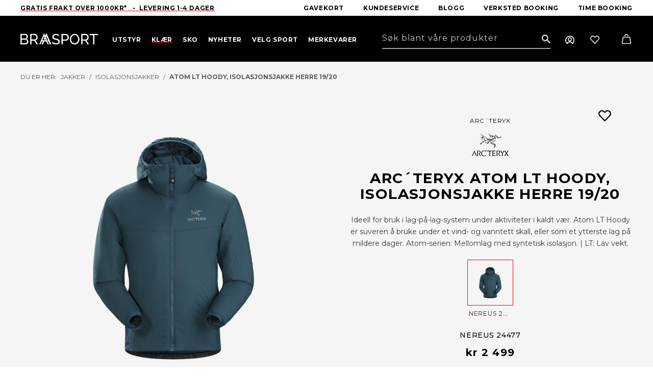

--- FILE ---
content_type: text/html; charset=utf-8
request_url: https://braasport.no/produkter/klar/jakker/isolasjonsjakker/atom-lt-hoody-isolasjonsjakke-herre-19-20
body_size: 47126
content:



<!DOCTYPE html>
<html lang="no">
<head>
	<title>Braasport - Arc´teryx Atom LT Hoody, isolasjonsjakke herre 19/20</title>
	<link href="/resources/theme/1/1501/BraasportV2.css" rel="stylesheet" type="text/css"  />

        <!-- Google Tag Manager -->
        <script>(function (w, d, s, l, i) {
                w[l] = w[l] || []; w[l].push({
                    'gtm.start':
                        new Date().getTime(), event: 'gtm.js'
                }); var f = d.getElementsByTagName(s)[0],
                    j = d.createElement(s), dl = l != 'dataLayer' ? '&l=' + l : ''; j.async = true; j.src =
                        'https://www.googletagmanager.com/gtm.js?id=' + i + dl; f.parentNode.insertBefore(j, f);
            })(window, document, 'script', 'dataLayer', 'GTM-PGH62HH');</script>
        <!-- End Google Tag Manager -->
    	<meta name="viewport" content="width=device-width, initial-scale=1.0"  />
	<meta http-equiv="content-type" content="text/html; charset=utf-8"  />
<script>﻿
(function(window,undefined){if(window.$wc===undefined){window.$wc=new function(){var b=new function(){this.ok=false;this.q=[];this.runFn=function(waitForScript){var s=this;for(var i=0;i<this.q.length;i++){var item=s.q[i];if(item[0]!=null&&item[1]==waitForScript){if(typeof item[0]==='function'){try{item[0]();}catch(e){if(window.console&&window.console.log)
console.error(e);}
item[0]=null;}}}};this.exec=function(){this.runFn(false);this.runFn(true);};this.init=function(jspath){var jq=document.createElement('script');jq.type='text/javascript';jq.src=jspath;document.getElementsByTagName('head')[0].appendChild(jq);return jq;}};this.start=function(){b.exec();b.ok=true;};this.init=function(jspath){return b.init(jspath);}
this.ready=function(fn,executeAfterScriptsLoaded){b.q.push([fn,executeAfterScriptsLoaded===true?true:false]);if(b.ok){b.exec();}}
this.d=function(){$(window).trigger("wc.pageload");}}};})(window);</script>
<script src="/resources/js/1/1440-async/web.js" async></script>
	<link rel="preconnect" href="https://fonts.googleapis.com"  />
	<link rel="preconnect" href="https://fonts.gstatic.com" crossorigin=""  />
	<link rel="apple-touch-icon" sizes="57x57" href="/fav/apple-icon-57x57.png"  />
	<link rel="apple-touch-icon" sizes="60x60" href="/fav/apple-icon-60x60.png"  />
	<link rel="apple-touch-icon" sizes="72x72" href="/fav/apple-icon-72x72.png"  />
	<link rel="apple-touch-icon" sizes="76x76" href="/fav/apple-icon-76x76.png"  />
	<link rel="apple-touch-icon" sizes="114x114" href="/fav/apple-icon-114x114.png"  />
	<link rel="apple-touch-icon" sizes="120x120" href="/fav/apple-icon-120x120.png"  />
	<link rel="apple-touch-icon" sizes="144x144" href="/fav/apple-icon-144x144.png"  />
	<link rel="apple-touch-icon" sizes="152x152" href="/fav/apple-icon-152x152.png"  />
	<link rel="apple-touch-icon" sizes="180x180" href="/fav/apple-icon-180x180.png"  />
	<link rel="icon" type="image/png" sizes="192x192" href="/fav/android-icon-192x192.png"  />
	<link rel="icon" type="image/png" sizes="32x32" href="/fav/favicon-32x32.png"  />
	<link rel="icon" type="image/png" sizes="96x96" href="/fav/favicon-96x96.png"  />
	<link rel="icon" type="image/png" sizes="16x16" href="/fav/favicon-16x16.png"  />
	<link rel="manifest" href="/fav/manifest.json"  />
	<meta name="msapplication-TileColor" content="#ffffff"  />
	<meta name="msapplication-TileImage" content="/fav/ms-icon-144x144.png"  />
	<meta name="theme-color" content="#ffffff"  />
	<link href="https://fonts.googleapis.com/css2?family=Montserrat:wght@300;400;500;700&amp;display=swap" rel="stylesheet"  />
	<script src="/js/lib/loop54-js-connector.min.js"></script> <!-- Mailchimp script --> <script id="mcjs">!function (c, h, i, m, p) { m = c.createElement(h), p = c.getElementsByTagName(h)[0], m.async = 1, m.src = i, p.parentNode.insertBefore(m, p) }(document, "script", "https://chimpstatic.com/mcjs-connected/js/users/298921844abfcf0e09c85373a/155a1f2423b69195fbbcb5e48.js");</script>
	<meta name="application-name" content="Braasport"  />
	<link href="/produkter/klar/jakker/isolasjonsjakker/atom-lt-hoody-isolasjonsjakke-herre-19-20" rel="canonical"  />
	<meta name="description" content="Ideell for bruk i lag-på-lag-system under aktiviteter i kaldt vær. Atom LT Hoody er suveren å bruke under et vind- og vanntett skall, eller som et ytterste lag på mildere dager. Atom-serien: Mellomlag med syntetisk isolasjon"  />
	<meta name="keywords" content=""  />
	<meta property="og:title" content="Atom LT Hoody, isolasjonsjakke herre 19/20"  />
	<meta property="og:type" content="product"  />
	<meta property="og:url" content="https://braasport.no/produkter/klar/jakker/isolasjonsjakker/atom-lt-hoody-isolasjonsjakke-herre-19-20"  />
	<meta property="og:site_name" content="Braasport"  />
	<meta property="og:description" content="Ideell for bruk i lag-på-lag-system under aktiviteter i kaldt vær. Atom LT Hoody er suveren å bruke under et vind- og vanntett skall, eller som et ytterste lag på mildere dager. Atom-serien: Mellomlag med syntetisk isolasjon"  />
	<meta property="og:locale" content="nb_NO"  />
	<meta property="og:image" content="https://braa.icdn.no/media/mediaproduktbilderarcteryxaw19-klar/24477-atom-lt-hoody-m-nereus-f19.png?width=1000"  />
	<script type="text/javascript" id="CookieConsent" src="https://policy.app.cookieinformation.com/uc.js" data-culture="NB" data-gcm-version="2.0"></script>
	<script type='text/javascript'>$wc.page = {"pmID":37381,"wID":1,"selected":[1,20,40,51,201,37381]};</script>
	<script>$wc.translations={};</script>
</head>
<body itemscope="" itemtype="http://schema.org/WebPage" class="has-breadcrumbs has-products product">
    
        <!-- Google Tag Manager (noscript) -->
        <noscript>
            <iframe src="https://www.googletagmanager.com/ns.html?id=GTM-PGH62HH"
                height="0" width="0" style="display: none; visibility: hidden"></iframe>
        </noscript>
        <!-- End Google Tag Manager (noscript) -->

     
    
        <script
          async
          data-environment="production"
          src="https://js.klarna.com/web-sdk/v1/klarna.js"
          data-client-id="klarna_live_client_RyF4by0lKHIhSWN5VmlmKTVkSkNZJURmZ1k4R0NTKnQsZWM4YzNmYzItMWQ3ZC00YmE3LWIwYWMtOWExOWY5NTAwZDBiLDEsb1JKc2poU0FOM3hzODcrMlYzRDl0MFV2N2JhRUgxUUFEc1hqY2VHQzdyMD0"
        ></script>
    
    <form method="post" action="/produkter/klar/jakker/isolasjonsjakker/atom-lt-hoody-isolasjonsjakke-herre-19-20" id="aspnetForm">
<div class="aspNetHidden">
<input type="hidden" name="__VIEWSTATE" id="__VIEWSTATE" value="zdv8PwkWsg4YdFTY/EB55n6wiUcu5meCppHyVSGgWbHeGyRIBvi2zWB0nQWLEtgSFg3hVl9MACd+X20VuHTSB/nhjsiPutcxZa6vX/XMLjA=" />
</div>

<div class="aspNetHidden">

	<input type="hidden" name="__VIEWSTATEGENERATOR" id="__VIEWSTATEGENERATOR" value="53A282ED" />
	<input type="hidden" name="__VIEWSTATEENCRYPTED" id="__VIEWSTATEENCRYPTED" value="" />
	<input type="hidden" name="__EVENTVALIDATION" id="__EVENTVALIDATION" value="3n4fwOP3P1TboM/qqmZRUmH3Ys5zgIpjeSs59Heu+6eLeCQzOYOGasNdfO+AgWlsSTEf41AB9l0D3QUj1c/7CuQIZEGSA1zDUk9rOZJv1JXF8yf3IuK4x/jmd24Zxdr2" />
</div>
        
            <header class="framework-header">
                
                    <div class="wc-header-top-slogan">
                        <div class="container-fluid">
                            <div class="framework-flex-container">
                                <div class="framework-flex-item">
                                    <a href="https://braasport.no/kundeservice/leveringsinformasjon" target="_self">Gratis frakt Over 1000kr*&nbsp; &nbsp;&bull;&nbsp; Levering 1-4 dager</a>

                                </div>
                                <div class="framework-flex-item last">
                                    <nav class="horizontal">
                                        
    <ul class='nav clearfix lvl_1'>
        
                <li id="ctl00_ucMenuTop_repLevelStart_ctl00_Li1" class="first" data-id="75783">
                    <a title="Gavekort" class="link" href="/produkter/gavekort/76122/digitalt"><span>Gavekort</span></a>
                    
                </li>
            
                <li id="ctl00_ucMenuTop_repLevelStart_ctl01_Li1" data-id="243">
                    <a title="Kundeservice" class="link" href="/kundeservice/kundeservice"><span>Kundeservice</span></a>
                    
                </li>
            
                <li id="ctl00_ucMenuTop_repLevelStart_ctl02_Li1" data-id="21">
                    <a title="Blogg" class="link" href="/blogg"><span>Blogg</span></a>
                    
                </li>
            
                <li id="ctl00_ucMenuTop_repLevelStart_ctl03_Li1" data-id="124515">
                    <a title="Verksted booking" class="link" href="/blogg/book-verkstedtime"><span>Verksted booking</span></a>
                    
                </li>
            
                <li id="ctl00_ucMenuTop_repLevelStart_ctl04_Li1" data-id="97045" class="last">
                    <a title="Time booking" class="link" href="/sokeresultater/bestill-time"><span>Time booking</span></a>
                    
                </li>
            
    </ul>



                                    </nav>
                                </div>
                            </div>

                        </div>
                    </div>
                
                <div class="wc-header-top ">
                    <div class="container-fluid">
                        <div class="framework-flex-container header">
                            <div class="framework-flex-item logo">
                                <a id="ctl00_lnkWebsiteTitle" class="logo" href="/"><img alt="Braasport"  src="/App_Themes/BraasportV2/images/braasport.svg" /></a>
                            </div>
                            <div class="framework-flex-item menu">
                                <div class="wc-header-menuwrapper">
                                    <div id="nav-wrapper">
                                        <nav class="horizontal">
                                            
    <ul class='nav clearfix lvl_1'>
        
                <li id="ctl00_ucMenuL1_repLevelStart_ctl00_Li1" class="first haschildren" data-id="39" data-children="16" data-column="1">
                    <a title="Utstyr" class="link" href="/produkter/utstyr"><span>Utstyr</span></a>
                    
                <a href='javascript:;' class='more'><span>&nbsp;</span></a><div class="lvl_2_wrp">
                        <ul class='lvl_2 inner '>
                            
                                    <li class="first haschildren" data-id="160" data-children="6" data-column="1">
                                        <a title="Ski" class="link" href="/produkter/utstyr/ski"><span>Ski</span></a>
                                        
                                            <ul class='lvl_4 '>
                                                
                                                        <li class="first" data-id="161" data-column="1">
                                                            <a title="Alpinski" class="link" href="/produkter/utstyr/ski/alpinski"><span>Alpinski</span></a>
                                                            
                                                        </li>
                                                    
                                                        <li data-id="170" data-column="1">
                                                            <a title="Randonneeski" class="link" href="/produkter/utstyr/ski/randonneeski"><span>Randonneeski</span></a>
                                                            
                                                        </li>
                                                    
                                                        <li data-id="164" data-column="1">
                                                            <a title="Freerideski" class="link" href="/produkter/utstyr/ski/freerideski"><span>Freerideski</span></a>
                                                            
                                                        </li>
                                                    
                                                        <li data-id="29180" data-column="1">
                                                            <a title="Skipakker Alpint" class="link" href="/produkter/utstyr/ski/skipakker-alpint"><span>Skipakker Alpint</span></a>
                                                            
                                                        </li>
                                                    
                                                        <li data-id="163" data-column="1">
                                                            <a title="Langrennski" class="link" href="/produkter/utstyr/ski/langrennski"><span>Langrennski</span></a>
                                                            
                                                        </li>
                                                    
                                                        <li data-id="162" data-column="1" class="last">
                                                            <a title="Fjellski" class="link" href="/produkter/utstyr/ski/fjellski"><span>Fjellski</span></a>
                                                            
                                                        </li>
                                                    
                                            </ul>
                                        
                                    <a href='javascript:;' class='more'><span>&nbsp;</span></a></li>
                                
                                    <li data-id="155" data-children="6" class=" haschildren" data-column="1">
                                        <a title="Bindinger" class="link" href="/produkter/utstyr/bindinger"><span>Bindinger</span></a>
                                        
                                            <ul class='lvl_4 '>
                                                
                                                        <li class="first" data-id="159" data-column="1">
                                                            <a title="Alpinbindinger" class="link" href="/produkter/utstyr/bindinger/alpinbindinger"><span>Alpinbindinger</span></a>
                                                            
                                                        </li>
                                                    
                                                        <li data-id="158" data-column="1">
                                                            <a title="Randonneebindinger" class="link" href="/produkter/utstyr/bindinger/randonneebindinger"><span>Randonneebindinger</span></a>
                                                            
                                                        </li>
                                                    
                                                        <li data-id="157" data-column="1">
                                                            <a title="Telemarkbindinger" class="link" href="/produkter/utstyr/bindinger/telemarkbindinger"><span>Telemarkbindinger</span></a>
                                                            
                                                        </li>
                                                    
                                                        <li data-id="156" data-column="1">
                                                            <a title="Langrennsbindinger" class="link" href="/produkter/utstyr/bindinger/langrennsbindinger"><span>Langrennsbindinger</span></a>
                                                            
                                                        </li>
                                                    
                                                        <li data-id="9667" data-column="1">
                                                            <a title="Fjellskibindinger" class="link" href="/produkter/utstyr/bindinger/fjellskibindinger"><span>Fjellskibindinger</span></a>
                                                            
                                                        </li>
                                                    
                                                        <li data-id="5689" data-column="1" class="last">
                                                            <a title="Tilbehør bindinger" class="link" href="/produkter/utstyr/bindinger/tilbehor-bindinger"><span>Tilbeh&#248;r bindinger</span></a>
                                                            
                                                        </li>
                                                    
                                            </ul>
                                        
                                    <a href='javascript:;' class='more'><span>&nbsp;</span></a></li>
                                
                                    <li data-id="115" data-children="4" class=" haschildren" data-column="2">
                                        <a title="Skismøring og Prepp" class="link" href="/produkter/utstyr/skismoring-og-prepp"><span>Skism&#248;ring og Prepp</span></a>
                                        
                                            <ul class='lvl_4 '>
                                                
                                                        <li class="first" data-id="117" data-column="1">
                                                            <a title="Glider" class="link" href="/produkter/utstyr/skismoring-og-prepp/glider"><span>Glider</span></a>
                                                            
                                                        </li>
                                                    
                                                        <li data-id="53288" data-column="1">
                                                            <a title="Preppeutstyr" class="link" href="/produkter/utstyr/skismoring-og-prepp/preppeutstyr"><span>Preppeutstyr</span></a>
                                                            
                                                        </li>
                                                    
                                                        <li data-id="53289" data-column="1">
                                                            <a title="Skismøring" class="link" href="/produkter/utstyr/skismoring-og-prepp/skismoring"><span>Skism&#248;ring</span></a>
                                                            
                                                        </li>
                                                    
                                                        <li data-id="53290" data-column="1" class="last">
                                                            <a title="Slip og prepp" class="link" href="/produkter/utstyr/skismoring-og-prepp/slip-og-prepp"><span>Slip og prepp</span></a>
                                                            
                                                        </li>
                                                    
                                            </ul>
                                        
                                    <a href='javascript:;' class='more'><span>&nbsp;</span></a></li>
                                
                                    <li data-id="126" data-children="6" class=" haschildren" data-column="2">
                                        <a title="Sikkerhetsutstyr" class="link" href="/produkter/utstyr/sikkerhetsutstyr"><span>Sikkerhetsutstyr</span></a>
                                        
                                            <ul class='lvl_4 '>
                                                
                                                        <li class="first" data-id="127" data-column="1">
                                                            <a title="Skihjelmer" class="link" href="/produkter/utstyr/sikkerhetsutstyr/skihjelmer"><span>Skihjelmer</span></a>
                                                            
                                                        </li>
                                                    
                                                        <li data-id="17890" data-column="1">
                                                            <a title="Kne- og albuebeskyttelse" class="link" href="/produkter/utstyr/sikkerhetsutstyr/kne-og-albuebeskyttelse"><span>Kne- og albuebeskyttelse</span></a>
                                                            
                                                        </li>
                                                    
                                                        <li data-id="133" data-column="1">
                                                            <a title="Vindsekker" class="link" href="/produkter/utstyr/sikkerhetsutstyr/vindsekker"><span>Vindsekker</span></a>
                                                            
                                                        </li>
                                                    
                                                        <li data-id="135" data-column="1">
                                                            <a title="Førstehjelpsutstyr" class="link" href="/produkter/utstyr/sikkerhetsutstyr/forstehjelpsutstyr"><span>F&#248;rstehjelpsutstyr</span></a>
                                                            
                                                        </li>
                                                    
                                                        <li data-id="21118" data-column="1">
                                                            <a title="Skredutstyr" class="link" href="/produkter/utstyr/sikkerhetsutstyr/skredutstyr"><span>Skredutstyr</span></a>
                                                            
                                                        </li>
                                                    
                                                        <li data-id="139" data-column="1" class="last">
                                                            <a title="Ryggplater" class="link" href="/produkter/utstyr/sikkerhetsutstyr/ryggplater"><span>Ryggplater</span></a>
                                                            
                                                        </li>
                                                    
                                            </ul>
                                        
                                    <a href='javascript:;' class='more'><span>&nbsp;</span></a></li>
                                
                                    <li data-id="140" data-children="7" class=" haschildren" data-column="1">
                                        <a title="Staver" class="link" href="/produkter/utstyr/staver"><span>Staver</span></a>
                                        
                                            <ul class='lvl_4 '>
                                                
                                                        <li class="first" data-id="141" data-column="1">
                                                            <a title="Alpinstaver" class="link" href="/produkter/utstyr/staver/alpinstaver"><span>Alpinstaver</span></a>
                                                            
                                                        </li>
                                                    
                                                        <li data-id="142" data-column="1">
                                                            <a title="Gåstaver" class="link" href="/produkter/utstyr/staver/gastaver"><span>G&#229;staver</span></a>
                                                            
                                                        </li>
                                                    
                                                        <li data-id="143" data-column="1">
                                                            <a title="Langrennstaver" class="link" href="/produkter/utstyr/staver/langrennstaver"><span>Langrennstaver</span></a>
                                                            
                                                        </li>
                                                    
                                                        <li data-id="144" data-column="1">
                                                            <a title="Rulleskistaver" class="link" href="/produkter/utstyr/staver/rulleskistaver"><span>Rulleskistaver</span></a>
                                                            
                                                        </li>
                                                    
                                                        <li data-id="5819" data-column="1">
                                                            <a title="Fjellskistaver" class="link" href="/produkter/utstyr/staver/fjellskistaver"><span>Fjellskistaver</span></a>
                                                            
                                                        </li>
                                                    
                                                        <li data-id="145" data-column="1">
                                                            <a title="Teleskopstaver" class="link" href="/produkter/utstyr/staver/teleskopstaver"><span>Teleskopstaver</span></a>
                                                            
                                                        </li>
                                                    
                                                        <li data-id="146" data-column="1" class="last">
                                                            <a title="Tilbehør staver" class="link" href="/produkter/utstyr/staver/tilbehor-staver"><span>Tilbeh&#248;r staver</span></a>
                                                            
                                                        </li>
                                                    
                                            </ul>
                                        
                                    <a href='javascript:;' class='more'><span>&nbsp;</span></a></li>
                                
                                    <li data-id="5624" data-children="3" class=" haschildren" data-column="2">
                                        <a title="Skifeller" class="link" href="/produkter/utstyr/skifeller"><span>Skifeller</span></a>
                                        
                                            <ul class='lvl_4 '>
                                                
                                                        <li class="first" data-id="87633" data-column="1">
                                                            <a title="Skifeller til toppturski" class="link" href="/produkter/utstyr/skifeller/skifeller-til-toppturski"><span>Skifeller til toppturski</span></a>
                                                            
                                                        </li>
                                                    
                                                        <li data-id="87634" data-column="1">
                                                            <a title="Skifeller til fjellski" class="link" href="/produkter/utstyr/skifeller/skifeller-til-fjellski"><span>Skifeller til fjellski</span></a>
                                                            
                                                        </li>
                                                    
                                                        <li data-id="87647" data-column="1" class="last">
                                                            <a title="Skifeller til langrennski" class="link" href="/produkter/utstyr/skifeller/skifeller-til-langrennski"><span>Skifeller til langrennski</span></a>
                                                            
                                                        </li>
                                                    
                                            </ul>
                                        
                                    <a href='javascript:;' class='more'><span>&nbsp;</span></a></li>
                                
                                    <li data-id="180" data-children="4" class=" haschildren" data-column="3">
                                        <a title="Trening" class="link" href="/produkter/utstyr/trening"><span>Trening</span></a>
                                        
                                            <ul class='lvl_4 '>
                                                
                                                        <li class="first" data-id="181" data-column="1">
                                                            <a title="Drikkesystemer" class="link" href="/produkter/utstyr/trening/drikkesystemer"><span>Drikkesystemer</span></a>
                                                            
                                                        </li>
                                                    
                                                        <li data-id="186" data-column="1">
                                                            <a title="Ernæring" class="link" href="/produkter/utstyr/trening/ernaring"><span>Ern&#230;ring</span></a>
                                                            
                                                        </li>
                                                    
                                                        <li data-id="20336" data-column="1">
                                                            <a title="Sykkel og løpevogner" class="link" href="/produkter/utstyr/trening/sykkel-og-lopevogner"><span>Sykkel og l&#248;pevogner</span></a>
                                                            
                                                        </li>
                                                    
                                                        <li data-id="23234" data-column="1" class="last">
                                                            <a title="Kroppspleie" class="link" href="/produkter/utstyr/trening/kroppspleie"><span>Kroppspleie</span></a>
                                                            
                                                        </li>
                                                    
                                            </ul>
                                        
                                    <a href='javascript:;' class='more'><span>&nbsp;</span></a></li>
                                
                                    <li data-id="71115" data-children="14" class=" haschildren" data-column="5">
                                        <a title="Klatring" class="link" href="/produkter/utstyr/klatring"><span>Klatring</span></a>
                                        
                                            <ul class='lvl_4 '>
                                                
                                                        <li class="first" data-id="71116" data-column="1">
                                                            <a title="Klatretau" class="link" href="/produkter/utstyr/klatring/klatretau"><span>Klatretau</span></a>
                                                            
                                                        </li>
                                                    
                                                        <li data-id="71117" data-column="1">
                                                            <a title="Klatreseler" class="link" href="/produkter/utstyr/klatring/klatreseler"><span>Klatreseler</span></a>
                                                            
                                                        </li>
                                                    
                                                        <li data-id="71122" data-column="1">
                                                            <a title="Karabinere" class="link" href="/produkter/utstyr/klatring/karabinere"><span>Karabinere</span></a>
                                                            
                                                        </li>
                                                    
                                                        <li data-id="71126" data-column="1">
                                                            <a title="Taubremser" class="link" href="/produkter/utstyr/klatring/taubremser"><span>Taubremser</span></a>
                                                            
                                                        </li>
                                                    
                                                        <li data-id="71127" data-column="1">
                                                            <a title="Slynger og slyngesett" class="link" href="/produkter/utstyr/klatring/slynger-og-slyngesett"><span>Slynger og slyngesett</span></a>
                                                            
                                                        </li>
                                                    
                                                        <li data-id="74974" data-column="1">
                                                            <a title="Klatrepakker" class="link" href="/produkter/utstyr/klatring/klatrepakker"><span>Klatrepakker</span></a>
                                                            
                                                        </li>
                                                    
                                                        <li data-id="71806" data-column="1">
                                                            <a title="Kalk og kalkposer" class="link" href="/produkter/utstyr/klatring/kalk-og-kalkposer"><span>Kalk og kalkposer</span></a>
                                                            
                                                        </li>
                                                    
                                                        <li data-id="71807" data-column="1">
                                                            <a title="Snø og is" class="link" href="/produkter/utstyr/klatring/sno-og-is"><span>Sn&#248; og is</span></a>
                                                            
                                                        </li>
                                                    
                                                        <li data-id="75391" data-column="1">
                                                            <a title="Trening og treningsbjelker" class="link" href="/produkter/utstyr/klatring/trening-og-treningsbjelker"><span>Trening og treningsbjelker</span></a>
                                                            
                                                        </li>
                                                    
                                                        <li data-id="75402" data-column="1">
                                                            <a title="Sikringer" class="link" href="/produkter/utstyr/klatring/sikringer"><span>Sikringer</span></a>
                                                            
                                                        </li>
                                                    
                                                        <li data-id="75403" data-column="1">
                                                            <a title="Klatrehjelmer" class="link" href="/produkter/utstyr/klatring/klatrehjelmer"><span>Klatrehjelmer</span></a>
                                                            
                                                        </li>
                                                    
                                                        <li data-id="75404" data-column="1">
                                                            <a title="Buldring" class="link" href="/produkter/utstyr/klatring/buldring-2"><span>Buldring</span></a>
                                                            
                                                        </li>
                                                    
                                                        <li data-id="76488" data-column="1">
                                                            <a title="Tauklemmer" class="link" href="/produkter/utstyr/klatring/tauklemmer"><span>Tauklemmer</span></a>
                                                            
                                                        </li>
                                                    
                                                        <li data-id="81907" data-column="1" class="last">
                                                            <a title="Tilbehør klatring" class="link" href="/produkter/utstyr/klatring/tilbehor-klatring"><span>Tilbeh&#248;r klatring</span></a>
                                                            
                                                        </li>
                                                    
                                            </ul>
                                        
                                    <a href='javascript:;' class='more'><span>&nbsp;</span></a></li>
                                
                                    <li data-id="59" data-children="14" class=" haschildren" data-column="5">
                                        <a title="Turutstyr" class="link" href="/produkter/utstyr/turutstyr"><span>Turutstyr</span></a>
                                        
                                            <ul class='lvl_4 '>
                                                
                                                        <li class="first" data-id="60" data-column="1">
                                                            <a title="Telt - Fjelltelt  - Turtelt" class="link" href="/produkter/utstyr/turutstyr/telt-fjelltelt-turtelt"><span>Telt - Fjelltelt  - Turtelt</span></a>
                                                            
                                                        </li>
                                                    
                                                        <li data-id="84" data-column="1">
                                                            <a title="Soveposer" class="link" href="/produkter/utstyr/turutstyr/soveposer"><span>Soveposer</span></a>
                                                            
                                                        </li>
                                                    
                                                        <li data-id="87" data-column="1">
                                                            <a title="Liggeunderlag" class="link" href="/produkter/utstyr/turutstyr/liggeunderlag"><span>Liggeunderlag</span></a>
                                                            
                                                        </li>
                                                    
                                                        <li data-id="71" data-column="1">
                                                            <a title="Drikkeflasker og termoser" class="link" href="/produkter/utstyr/turutstyr/drikkeflasker-og-termoser"><span>Drikkeflasker og termoser</span></a>
                                                            
                                                        </li>
                                                    
                                                        <li data-id="86" data-column="1">
                                                            <a title="Hengekøyer" class="link" href="/produkter/utstyr/turutstyr/hengekoyer"><span>Hengek&#248;yer</span></a>
                                                            
                                                        </li>
                                                    
                                                        <li data-id="6110" data-column="1">
                                                            <a title="Hodelykter og lys" class="link" href="/produkter/utstyr/turutstyr/hodelykter-og-lys"><span>Hodelykter og lys</span></a>
                                                            
                                                        </li>
                                                    
                                                        <li data-id="68432" data-column="1">
                                                            <a title="Nyttig turutstyr" class="link" href="/produkter/utstyr/turutstyr/nyttig-turutstyr"><span>Nyttig turutstyr</span></a>
                                                            
                                                        </li>
                                                    
                                                        <li data-id="70" data-column="1">
                                                            <a title="Kart og Kompass" class="link" href="/produkter/utstyr/turutstyr/kart-og-kompass"><span>Kart og Kompass</span></a>
                                                            
                                                        </li>
                                                    
                                                        <li data-id="48086" data-column="1">
                                                            <a title="Kjøleboks og tilbehør" class="link" href="/produkter/utstyr/turutstyr/kjoleboks-og-tilbehor"><span>Kj&#248;leboks og tilbeh&#248;r</span></a>
                                                            
                                                        </li>
                                                    
                                                        <li data-id="12670" data-column="1">
                                                            <a title="Kofferter og reiseutstyr" class="link" href="/produkter/utstyr/turutstyr/kofferter-og-reiseutstyr"><span>Kofferter og reiseutstyr</span></a>
                                                            
                                                        </li>
                                                    
                                                        <li data-id="21093" data-column="1">
                                                            <a title="Spise- og kokeutstyr" class="link" href="/produkter/utstyr/turutstyr/spise-og-kokeutstyr"><span>Spise- og kokeutstyr</span></a>
                                                            
                                                        </li>
                                                    
                                                        <li data-id="58354" data-column="1">
                                                            <a title="Stoler og bord" class="link" href="/produkter/utstyr/turutstyr/stoler-og-bord"><span>Stoler og bord</span></a>
                                                            
                                                        </li>
                                                    
                                                        <li data-id="51064" data-column="1">
                                                            <a title="Truger" class="link" href="/produkter/utstyr/turutstyr/truger"><span>Truger</span></a>
                                                            
                                                        </li>
                                                    
                                                        <li data-id="70804" data-column="1" class="last">
                                                            <a title="Pulk og tilbehør" class="link" href="/produkter/utstyr/turutstyr/pulk-og-tilbehor"><span>Pulk og tilbeh&#248;r</span></a>
                                                            
                                                        </li>
                                                    
                                            </ul>
                                        
                                    <a href='javascript:;' class='more'><span>&nbsp;</span></a></li>
                                
                                    <li data-id="62" data-children="16" class=" haschildren" data-column="5">
                                        <a title="Ryggsekker" class="link" href="/produkter/utstyr/ryggsekker"><span>Ryggsekker</span></a>
                                        
                                            <ul class='lvl_4 '>
                                                
                                                        <li class="first" data-id="73" data-column="1">
                                                            <a title="Barnesekker" class="link" href="/produkter/utstyr/ryggsekker/barnesekker"><span>Barnesekker</span></a>
                                                            
                                                        </li>
                                                    
                                                        <li data-id="74" data-column="1">
                                                            <a title="Bagger" class="link" href="/produkter/utstyr/ryggsekker/bagger"><span>Bagger</span></a>
                                                            
                                                        </li>
                                                    
                                                        <li data-id="75" data-column="1">
                                                            <a title="Bæremeiser" class="link" href="/produkter/utstyr/ryggsekker/baremeiser"><span>B&#230;remeiser</span></a>
                                                            
                                                        </li>
                                                    
                                                        <li data-id="76" data-column="1">
                                                            <a title="Dagstursekker" class="link" href="/produkter/utstyr/ryggsekker/dagstursekker"><span>Dagstursekker</span></a>
                                                            
                                                        </li>
                                                    
                                                        <li data-id="77" data-column="1">
                                                            <a title="Drikkesekker" class="link" href="/produkter/utstyr/ryggsekker/drikkesekker"><span>Drikkesekker</span></a>
                                                            
                                                        </li>
                                                    
                                                        <li data-id="78" data-column="1">
                                                            <a title="Fritidssekker" class="link" href="/produkter/utstyr/ryggsekker/fritidssekker"><span>Fritidssekker</span></a>
                                                            
                                                        </li>
                                                    
                                                        <li data-id="9068" data-column="1">
                                                            <a title="Skibagger &amp; skistropper" class="link" href="/produkter/utstyr/ryggsekker/skibagger-skistropper"><span>Skibagger &amp; skistropper</span></a>
                                                            
                                                        </li>
                                                    
                                                        <li data-id="80" data-column="1">
                                                            <a title="Reisesekker" class="link" href="/produkter/utstyr/ryggsekker/reisesekker"><span>Reisesekker</span></a>
                                                            
                                                        </li>
                                                    
                                                        <li data-id="13667" data-column="1">
                                                            <a title="Pakkposer" class="link" href="/produkter/utstyr/ryggsekker/pakkposer"><span>Pakkposer</span></a>
                                                            
                                                        </li>
                                                    
                                                        <li data-id="81" data-column="1">
                                                            <a title="Rumpetasker" class="link" href="/produkter/utstyr/ryggsekker/rumpetasker"><span>Rumpetasker</span></a>
                                                            
                                                        </li>
                                                    
                                                        <li data-id="82" data-column="1">
                                                            <a title="Sykkelsekker" class="link" href="/produkter/utstyr/ryggsekker/sykkelsekker"><span>Sykkelsekker</span></a>
                                                            
                                                        </li>
                                                    
                                                        <li data-id="21633" data-column="1">
                                                            <a title="Topptursekker" class="link" href="/produkter/utstyr/ryggsekker/topptursekker"><span>Topptursekker</span></a>
                                                            
                                                        </li>
                                                    
                                                        <li data-id="5330" data-column="1">
                                                            <a title="Treningssekker" class="link" href="/produkter/utstyr/ryggsekker/treningssekker"><span>Treningssekker</span></a>
                                                            
                                                        </li>
                                                    
                                                        <li data-id="83" data-column="1">
                                                            <a title="Tursekker" class="link" href="/produkter/utstyr/ryggsekker/tursekker"><span>Tursekker</span></a>
                                                            
                                                        </li>
                                                    
                                                        <li data-id="9645" data-column="1">
                                                            <a title="Tilbehør til ryggsekker" class="link" href="/produkter/utstyr/ryggsekker/tilbehor-til-ryggsekker"><span>Tilbeh&#248;r til ryggsekker</span></a>
                                                            
                                                        </li>
                                                    
                                                        <li data-id="80314" data-column="1" class="last">
                                                            <a title="Klatresekker" class="link" href="/produkter/utstyr/ryggsekker/klatresekker"><span>Klatresekker</span></a>
                                                            
                                                        </li>
                                                    
                                            </ul>
                                        
                                    <a href='javascript:;' class='more'><span>&nbsp;</span></a></li>
                                
                                    <li data-id="185" data-children="2" class=" haschildren" data-column="3">
                                        <a title="Pulsklokker" class="link" href="/produkter/utstyr/pulsklokker"><span>Pulsklokker</span></a>
                                        
                                            <ul class='lvl_4 '>
                                                
                                                        <li class="first" data-id="45351" data-column="1">
                                                            <a title="Pulsklokker og treningsklokker" class="link" href="/produkter/utstyr/pulsklokker/pulsklokker-og-treningsklokker"><span>Pulsklokker og treningsklokker</span></a>
                                                            
                                                        </li>
                                                    
                                                        <li data-id="12161" data-column="1" class="last">
                                                            <a title="Tilbehør" class="link" href="/produkter/utstyr/pulsklokker/tilbehor"><span>Tilbeh&#248;r</span></a>
                                                            
                                                        </li>
                                                    
                                            </ul>
                                        
                                    <a href='javascript:;' class='more'><span>&nbsp;</span></a></li>
                                
                                    <li data-id="7258" data-children="3" class=" haschildren" data-column="3">
                                        <a title="Briller og Goggles" class="link" href="/produkter/utstyr/briller-og-goggles"><span>Briller og Goggles</span></a>
                                        
                                            <ul class='lvl_4 '>
                                                
                                                        <li class="first" data-id="10224" data-column="1">
                                                            <a title="Sportsbriller og solbriller" class="link" href="/produkter/utstyr/briller-og-goggles/sportsbriller-og-solbriller"><span>Sportsbriller og solbriller</span></a>
                                                            
                                                        </li>
                                                    
                                                        <li data-id="10225" data-column="1">
                                                            <a title="Goggles" class="link" href="/produkter/utstyr/briller-og-goggles/goggles"><span>Goggles</span></a>
                                                            
                                                        </li>
                                                    
                                                        <li data-id="38922" data-column="1" class="last">
                                                            <a title="Linser og tilbehør" class="link" href="/produkter/utstyr/briller-og-goggles/linser-og-tilbehor"><span>Linser og tilbeh&#248;r</span></a>
                                                            
                                                        </li>
                                                    
                                            </ul>
                                        
                                    <a href='javascript:;' class='more'><span>&nbsp;</span></a></li>
                                
                                    <li data-id="187" data-children="3" class=" haschildren" data-column="5">
                                        <a title="Rulleski" class="link" href="/produkter/utstyr/rulleski"><span>Rulleski</span></a>
                                        
                                            <ul class='lvl_4 '>
                                                
                                                        <li class="first" data-id="188" data-column="1">
                                                            <a title="Rulleski" class="link" href="/produkter/utstyr/rulleski/rulleski-vi-kan-rulleski"><span>Rulleski</span></a>
                                                            
                                                        </li>
                                                    
                                                        <li data-id="18039" data-column="1">
                                                            <a title="Rulleskihjul" class="link" href="/produkter/utstyr/rulleski/rulleskihjul"><span>Rulleskihjul</span></a>
                                                            
                                                        </li>
                                                    
                                                        <li data-id="189" data-column="1" class="last">
                                                            <a title="Tilbehør rulleski" class="link" href="/produkter/utstyr/rulleski/tilbehor-rulleski"><span>Tilbeh&#248;r rulleski</span></a>
                                                            
                                                        </li>
                                                    
                                            </ul>
                                        
                                    <a href='javascript:;' class='more'><span>&nbsp;</span></a></li>
                                
                                    <li data-id="43" data-children="7" class=" haschildren" data-column="4">
                                        <a title="Sykkel" class="link" href="/produkter/utstyr/sykkel"><span>Sykkel</span></a>
                                        
                                            <ul class='lvl_4 '>
                                                
                                                        <li class="first" data-id="15427" data-column="1">
                                                            <a title="Barnesykler" class="link" href="/produkter/utstyr/sykkel/stort-utvalg-av-sykler-til-barn-og-junior-2-12-ar"><span>Barnesykler</span></a>
                                                            
                                                        </li>
                                                    
                                                        <li data-id="91" data-column="1">
                                                            <a title="El-sykler" class="link" href="/produkter/utstyr/sykkel/el-sykler"><span>El-sykler</span></a>
                                                            
                                                        </li>
                                                    
                                                        <li data-id="89" data-column="1">
                                                            <a title="Gravel og grusracere" class="link" href="/produkter/utstyr/sykkel/gravel-og-grusracere"><span>Gravel og grusracere</span></a>
                                                            
                                                        </li>
                                                    
                                                        <li data-id="90" data-column="1">
                                                            <a title="Hybridsykler" class="link" href="/produkter/utstyr/sykkel/hybridsykler"><span>Hybridsykler</span></a>
                                                            
                                                        </li>
                                                    
                                                        <li data-id="96" data-column="1">
                                                            <a title="Landeveissykler" class="link" href="/produkter/utstyr/sykkel/landeveissykler"><span>Landeveissykler</span></a>
                                                            
                                                        </li>
                                                    
                                                        <li data-id="97" data-column="1">
                                                            <a title="Stisykler" class="link" href="/produkter/utstyr/sykkel/stisykler"><span>Stisykler</span></a>
                                                            
                                                        </li>
                                                    
                                                        <li data-id="88" data-column="1" class="last">
                                                            <a title="Terrengsykler" class="link" href="/produkter/utstyr/sykkel/terrengsykler"><span>Terrengsykler</span></a>
                                                            
                                                        </li>
                                                    
                                            </ul>
                                        
                                    <a href='javascript:;' class='more'><span>&nbsp;</span></a></li>
                                
                                    <li data-id="98" data-children="12" class=" haschildren" data-column="4">
                                        <a title="Sykkeldeler" class="link" href="/produkter/utstyr/sykkeldeler"><span>Sykkeldeler</span></a>
                                        
                                            <ul class='lvl_4 '>
                                                
                                                        <li class="first" data-id="16315" data-column="1">
                                                            <a title="Bremser og tilbehør" class="link" href="/produkter/utstyr/sykkeldeler/bremser-og-tilbehor"><span>Bremser og tilbeh&#248;r</span></a>
                                                            
                                                        </li>
                                                    
                                                        <li data-id="114" data-column="1">
                                                            <a title="Sykkeldekk" class="link" href="/produkter/utstyr/sykkeldeler/sykkeldekk"><span>Sykkeldekk</span></a>
                                                            
                                                        </li>
                                                    
                                                        <li data-id="113" data-column="1">
                                                            <a title="Drivverk" class="link" href="/produkter/utstyr/sykkeldeler/drivverk"><span>Drivverk</span></a>
                                                            
                                                        </li>
                                                    
                                                        <li data-id="100" data-column="1">
                                                            <a title="Hjulsett" class="link" href="/produkter/utstyr/sykkeldeler/hjulsett"><span>Hjulsett</span></a>
                                                            
                                                        </li>
                                                    
                                                        <li data-id="112" data-column="1">
                                                            <a title="Pedaler og cleats" class="link" href="/produkter/utstyr/sykkeldeler/pedaler-og-cleats"><span>Pedaler og cleats</span></a>
                                                            
                                                        </li>
                                                    
                                                        <li data-id="111" data-column="1">
                                                            <a title="Seter" class="link" href="/produkter/utstyr/sykkeldeler/seter"><span>Seter</span></a>
                                                            
                                                        </li>
                                                    
                                                        <li data-id="99" data-column="1">
                                                            <a title="Slanger og tubelesstilbehør" class="link" href="/produkter/utstyr/sykkeldeler/slanger-og-tubelesstilbehor"><span>Slanger og tubelesstilbeh&#248;r</span></a>
                                                            
                                                        </li>
                                                    
                                                        <li data-id="102" data-column="1">
                                                            <a title="Styrer/stem og tilbehør" class="link" href="/produkter/utstyr/sykkeldeler/styrer-stem-og-tilbehor"><span>Styrer/stem og tilbeh&#248;r</span></a>
                                                            
                                                        </li>
                                                    
                                                        <li data-id="105" data-column="1">
                                                            <a title="Gafler" class="link" href="/produkter/utstyr/sykkeldeler/gafler"><span>Gafler</span></a>
                                                            
                                                        </li>
                                                    
                                                        <li data-id="110" data-column="1">
                                                            <a title="Setepinner/senkepinner" class="link" href="/produkter/utstyr/sykkeldeler/setepinner-senkepinner"><span>Setepinner/senkepinner</span></a>
                                                            
                                                        </li>
                                                    
                                                        <li data-id="15849" data-column="1">
                                                            <a title="Vask og smøring" class="link" href="/produkter/utstyr/sykkeldeler/vask-og-smoring"><span>Vask og sm&#248;ring</span></a>
                                                            
                                                        </li>
                                                    
                                                        <li data-id="16055" data-column="1" class="last">
                                                            <a title="Verktøy og vedlikehold" class="link" href="/produkter/utstyr/sykkeldeler/verktoy-og-vedlikehold"><span>Verkt&#248;y og vedlikehold</span></a>
                                                            
                                                        </li>
                                                    
                                            </ul>
                                        
                                    <a href='javascript:;' class='more'><span>&nbsp;</span></a></li>
                                
                                    <li data-id="14271" data-children="12" class="haschildren last" data-column="4">
                                        <a title="Sykkeltilbehør" class="link" href="/produkter/utstyr/sykkeltilbehor"><span>Sykkeltilbeh&#248;r</span></a>
                                        
                                            <ul class='lvl_4 '>
                                                
                                                        <li class="first" data-id="14060" data-column="1">
                                                            <a title="Flaskeholdere" class="link" href="/produkter/utstyr/sykkeltilbehor/flaskeholdere"><span>Flaskeholdere</span></a>
                                                            
                                                        </li>
                                                    
                                                        <li data-id="14101" data-column="1">
                                                            <a title="Sykkelpumper" class="link" href="/produkter/utstyr/sykkeltilbehor/sykkelpumper"><span>Sykkelpumper</span></a>
                                                            
                                                        </li>
                                                    
                                                        <li data-id="14231" data-column="1">
                                                            <a title="Skjermer, bagasjebærere og støtter" class="link" href="/produkter/utstyr/sykkeltilbehor/skjermer-bagasjebarere-og-stotter"><span>Skjermer, bagasjeb&#230;rere og st&#248;tter</span></a>
                                                            
                                                        </li>
                                                    
                                                        <li data-id="7008" data-column="1">
                                                            <a title="Sykkelcomputere og mobilholdere" class="link" href="/produkter/utstyr/sykkeltilbehor/sykkelcomputere-og-mobilholdere"><span>Sykkelcomputere og mobilholdere</span></a>
                                                            
                                                        </li>
                                                    
                                                        <li data-id="14158" data-column="1">
                                                            <a title="Sykkellys" class="link" href="/produkter/utstyr/sykkeltilbehor/sykkellys"><span>Sykkellys</span></a>
                                                            
                                                        </li>
                                                    
                                                        <li data-id="32810" data-column="1">
                                                            <a title="Sykkellås og Sporing" class="link" href="/produkter/utstyr/sykkeltilbehor/sykkellas-og-sporing"><span>Sykkell&#229;s og Sporing</span></a>
                                                            
                                                        </li>
                                                    
                                                        <li data-id="107" data-column="1">
                                                            <a title="Sykkelvesker og kurver" class="link" href="/produkter/utstyr/sykkeltilbehor/sykkelvesker-og-kurver"><span>Sykkelvesker og kurver</span></a>
                                                            
                                                        </li>
                                                    
                                                        <li data-id="106" data-column="1">
                                                            <a title="Barneseter" class="link" href="/produkter/utstyr/sykkeltilbehor/barneseter"><span>Barneseter</span></a>
                                                            
                                                        </li>
                                                    
                                                        <li data-id="13962" data-column="1">
                                                            <a title="Sykkelhjelmer og beskyttelse" class="link" href="/produkter/utstyr/sykkeltilbehor/sykkelhjelmer-og-beskyttelse"><span>Sykkelhjelmer og beskyttelse</span></a>
                                                            
                                                        </li>
                                                    
                                                        <li data-id="108" data-column="1">
                                                            <a title="Sykkelvogner" class="link" href="/produkter/utstyr/sykkeltilbehor/sykkelvogner"><span>Sykkelvogner</span></a>
                                                            
                                                        </li>
                                                    
                                                        <li data-id="109" data-column="1">
                                                            <a title="Ruller" class="link" href="/produkter/utstyr/sykkeltilbehor/ruller"><span>Ruller</span></a>
                                                            
                                                        </li>
                                                    
                                                        <li data-id="16630" data-column="1" class="last">
                                                            <a title="Sykkelstativer" class="link" href="/produkter/utstyr/sykkeltilbehor/sykkelstativer"><span>Sykkelstativer</span></a>
                                                            
                                                        </li>
                                                    
                                            </ul>
                                        
                                    <a href='javascript:;' class='more'><span>&nbsp;</span></a></li>
                                
                        </ul>
                    </div></li>
            
                <li id="ctl00_ucMenuL1_repLevelStart_ctl01_Li1" data-id="40" data-children="17" class=" haschildren" data-column="1">
                    <a title="Klær" class="link" href="/produkter/klar"><span>Kl&#230;r</span></a>
                    
                <a href='javascript:;' class='more'><span>&nbsp;</span></a><div class="lvl_2_wrp">
                        <ul class='lvl_2 inner '>
                            
                                    <li class="first haschildren" data-id="51" data-children="11" data-column="1">
                                        <a title="Jakker" class="link" href="/produkter/klar/jakker"><span>Jakker</span></a>
                                        
                                            <ul class='lvl_4 '>
                                                
                                                        <li class="first" data-id="199" data-column="1">
                                                            <a title="Dunjakker" class="link" href="/produkter/klar/jakker/dunjakker"><span>Dunjakker</span></a>
                                                            
                                                        </li>
                                                    
                                                        <li data-id="217" data-column="1">
                                                            <a title="Fleecejakker og mellomlag" class="link" href="/produkter/klar/jakker/fleecejakker-og-mellomlag"><span>Fleecejakker og mellomlag</span></a>
                                                            
                                                        </li>
                                                    
                                                        <li data-id="200" data-column="1">
                                                            <a title="Friluftsjakker" class="link" href="/produkter/klar/jakker/friluftsjakker"><span>Friluftsjakker</span></a>
                                                            
                                                        </li>
                                                    
                                                        <li data-id="201" data-column="1">
                                                            <a title="Isolasjonsjakker" class="link" href="/produkter/klar/jakker/isolasjonsjakker"><span>Isolasjonsjakker</span></a>
                                                            
                                                        </li>
                                                    
                                                        <li data-id="202" data-column="1">
                                                            <a title="Langrennsjakker" class="link" href="/produkter/klar/jakker/langrennsjakker"><span>Langrennsjakker</span></a>
                                                            
                                                        </li>
                                                    
                                                        <li data-id="6270" data-column="1">
                                                            <a title="Skalljakker" class="link" href="/produkter/klar/jakker/skalljakker"><span>Skalljakker</span></a>
                                                            
                                                        </li>
                                                    
                                                        <li data-id="205" data-column="1">
                                                            <a title="Ski og snowboardjakker" class="link" href="/produkter/klar/jakker/ski-og-snowboardjakker"><span>Ski og snowboardjakker</span></a>
                                                            
                                                        </li>
                                                    
                                                        <li data-id="204" data-column="1">
                                                            <a title="Sykkeljakker" class="link" href="/produkter/klar/jakker/sykkeljakker"><span>Sykkeljakker</span></a>
                                                            
                                                        </li>
                                                    
                                                        <li data-id="206" data-column="1">
                                                            <a title="Treningsjakker" class="link" href="/produkter/klar/jakker/treningsjakker"><span>Treningsjakker</span></a>
                                                            
                                                        </li>
                                                    
                                                        <li data-id="207" data-column="1">
                                                            <a title="Vester" class="link" href="/produkter/klar/jakker/vester"><span>Vester</span></a>
                                                            
                                                        </li>
                                                    
                                                        <li data-id="208" data-column="1" class="last">
                                                            <a title="Tilbehør jakker" class="link" href="/produkter/klar/jakker/tilbehor-jakker"><span>Tilbeh&#248;r jakker</span></a>
                                                            
                                                        </li>
                                                    
                                            </ul>
                                        
                                    <a href='javascript:;' class='more'><span>&nbsp;</span></a></li>
                                
                                    <li data-id="52" data-children="8" class=" haschildren" data-column="1">
                                        <a title="Bukser" class="link" href="/produkter/klar/bukser"><span>Bukser</span></a>
                                        
                                            <ul class='lvl_4 '>
                                                
                                                        <li class="first" data-id="209" data-column="1">
                                                            <a title="Langrennsbukser" class="link" href="/produkter/klar/bukser/langrennsbukser"><span>Langrennsbukser</span></a>
                                                            
                                                        </li>
                                                    
                                                        <li data-id="210" data-column="1">
                                                            <a title="Friluftsbukser" class="link" href="/produkter/klar/bukser/friluftsbukser"><span>Friluftsbukser</span></a>
                                                            
                                                        </li>
                                                    
                                                        <li data-id="211" data-column="1">
                                                            <a title="Skallbukser" class="link" href="/produkter/klar/bukser/skallbukser"><span>Skallbukser</span></a>
                                                            
                                                        </li>
                                                    
                                                        <li data-id="212" data-column="1">
                                                            <a title="Ski og snowboardbukser" class="link" href="/produkter/klar/bukser/ski-og-snowboardbukser"><span>Ski og snowboardbukser</span></a>
                                                            
                                                        </li>
                                                    
                                                        <li data-id="213" data-column="1">
                                                            <a title="Treningsbukser" class="link" href="/produkter/klar/bukser/treningsbukser"><span>Treningsbukser</span></a>
                                                            
                                                        </li>
                                                    
                                                        <li data-id="214" data-column="1">
                                                            <a title="Treningstights" class="link" href="/produkter/klar/bukser/treningstights"><span>Treningstights</span></a>
                                                            
                                                        </li>
                                                    
                                                        <li data-id="216" data-column="1">
                                                            <a title="Softshellbukser" class="link" href="/produkter/klar/bukser/softshellbukser"><span>Softshellbukser</span></a>
                                                            
                                                        </li>
                                                    
                                                        <li data-id="16508" data-column="1" class="last">
                                                            <a title="Sykkelbukser" class="link" href="/produkter/klar/bukser/sykkelbukser"><span>Sykkelbukser</span></a>
                                                            
                                                        </li>
                                                    
                                            </ul>
                                        
                                    <a href='javascript:;' class='more'><span>&nbsp;</span></a></li>
                                
                                    <li data-id="12848" data-children="4" class=" haschildren" data-column="2">
                                        <a title="Shortser" class="link" href="/produkter/klar/shortser"><span>Shortser</span></a>
                                        
                                            <ul class='lvl_4 '>
                                                
                                                        <li class="first" data-id="15814" data-column="1">
                                                            <a title="Sykkelshortser" class="link" href="/produkter/klar/shortser/sykkelshortser"><span>Sykkelshortser</span></a>
                                                            
                                                        </li>
                                                    
                                                        <li data-id="15815" data-column="1">
                                                            <a title="Løpeshortser" class="link" href="/produkter/klar/shortser/lopeshortser"><span>L&#248;peshortser</span></a>
                                                            
                                                        </li>
                                                    
                                                        <li data-id="15816" data-column="1">
                                                            <a title="Turshortser" class="link" href="/produkter/klar/shortser/turshortser"><span>Turshortser</span></a>
                                                            
                                                        </li>
                                                    
                                                        <li data-id="18485" data-column="1" class="last">
                                                            <a title="Skjørt" class="link" href="/produkter/klar/shortser/skjort"><span>Skj&#248;rt</span></a>
                                                            
                                                        </li>
                                                    
                                            </ul>
                                        
                                    <a href='javascript:;' class='more'><span>&nbsp;</span></a></li>
                                
                                    <li data-id="5428" data-column="1">
                                        <a title="Gensere" class="link" href="/produkter/klar/gensere"><span>Gensere</span></a>
                                        
                                    </li>
                                
                                    <li data-id="11520" data-children="5" class=" haschildren" data-column="2">
                                        <a title="Trøyer" class="link" href="/produkter/klar/troyer"><span>Tr&#248;yer</span></a>
                                        
                                            <ul class='lvl_4 '>
                                                
                                                        <li class="first" data-id="15817" data-column="1">
                                                            <a title="Sykkeltrøyer" class="link" href="/produkter/klar/troyer/sykkeltroyer"><span>Sykkeltr&#248;yer</span></a>
                                                            
                                                        </li>
                                                    
                                                        <li data-id="15818" data-column="1">
                                                            <a title="Løpetrøyer" class="link" href="/produkter/klar/troyer/lopetroyer"><span>L&#248;petr&#248;yer</span></a>
                                                            
                                                        </li>
                                                    
                                                        <li data-id="15819" data-column="1">
                                                            <a title="Ulltrøyer" class="link" href="/produkter/klar/troyer/ulltroyer"><span>Ulltr&#248;yer</span></a>
                                                            
                                                        </li>
                                                    
                                                        <li data-id="19011" data-column="1">
                                                            <a title="Turskjorter" class="link" href="/produkter/klar/troyer/turskjorter"><span>Turskjorter</span></a>
                                                            
                                                        </li>
                                                    
                                                        <li data-id="15820" data-column="1" class="last">
                                                            <a title="T-skjorter" class="link" href="/produkter/klar/troyer/t-skjorter"><span>T-skjorter</span></a>
                                                            
                                                        </li>
                                                    
                                            </ul>
                                        
                                    <a href='javascript:;' class='more'><span>&nbsp;</span></a></li>
                                
                                    <li data-id="36633" data-column="5">
                                        <a title="Restekrok Klær" class="link" href="/produkter/klar/restekrok-klar"><span>Restekrok Kl&#230;r</span></a>
                                        
                                    </li>
                                
                                    <li data-id="218" data-children="5" class=" haschildren" data-column="2">
                                        <a title="Undertøy" class="link" href="/produkter/klar/undertoy"><span>Undert&#248;y</span></a>
                                        
                                            <ul class='lvl_4 '>
                                                
                                                        <li class="first" data-id="5831" data-column="1">
                                                            <a title="Overdeler" class="link" href="/produkter/klar/undertoy/overdeler"><span>Overdeler</span></a>
                                                            
                                                        </li>
                                                    
                                                        <li data-id="5832" data-column="1">
                                                            <a title="Underdeler" class="link" href="/produkter/klar/undertoy/underdeler"><span>Underdeler</span></a>
                                                            
                                                        </li>
                                                    
                                                        <li data-id="219" data-column="1">
                                                            <a title="Truser" class="link" href="/produkter/klar/undertoy/truser"><span>Truser</span></a>
                                                            
                                                        </li>
                                                    
                                                        <li data-id="220" data-column="1">
                                                            <a title="Sett" class="link" href="/produkter/klar/undertoy/sett"><span>Sett</span></a>
                                                            
                                                        </li>
                                                    
                                                        <li data-id="11587" data-column="1" class="last">
                                                            <a title="BH" class="link" href="/produkter/klar/undertoy/bh"><span>BH</span></a>
                                                            
                                                        </li>
                                                    
                                            </ul>
                                        
                                    <a href='javascript:;' class='more'><span>&nbsp;</span></a></li>
                                
                                    <li data-id="230" data-children="4" class=" haschildren" data-column="3">
                                        <a title="Hodeplagg" class="link" href="/produkter/klar/hodeplagg"><span>Hodeplagg</span></a>
                                        
                                            <ul class='lvl_4 '>
                                                
                                                        <li class="first" data-id="231" data-column="1">
                                                            <a title="Langrennsluer" class="link" href="/produkter/klar/hodeplagg/langrennsluer"><span>Langrennsluer</span></a>
                                                            
                                                        </li>
                                                    
                                                        <li data-id="232" data-column="1">
                                                            <a title="Pannebånd" class="link" href="/produkter/klar/hodeplagg/panneband"><span>Panneb&#229;nd</span></a>
                                                            
                                                        </li>
                                                    
                                                        <li data-id="5399" data-column="1">
                                                            <a title="Luer" class="link" href="/produkter/klar/hodeplagg/luer"><span>Luer</span></a>
                                                            
                                                        </li>
                                                    
                                                        <li data-id="12869" data-column="1" class="last">
                                                            <a title="Capser" class="link" href="/produkter/klar/hodeplagg/capser"><span>Capser</span></a>
                                                            
                                                        </li>
                                                    
                                            </ul>
                                        
                                    <a href='javascript:;' class='more'><span>&nbsp;</span></a></li>
                                
                                    <li data-id="13533" data-column="1">
                                        <a title="Løpeklær" class="link" href="/produkter/klar/lopeklar"><span>L&#248;pekl&#230;r</span></a>
                                        
                                    </li>
                                
                                    <li data-id="222" data-children="6" class=" haschildren" data-column="3">
                                        <a title="Sokker" class="link" href="/produkter/klar/sokker"><span>Sokker</span></a>
                                        
                                            <ul class='lvl_4 '>
                                                
                                                        <li class="first" data-id="224" data-column="1">
                                                            <a title="Treningssokker" class="link" href="/produkter/klar/sokker/treningssokker"><span>Treningssokker</span></a>
                                                            
                                                        </li>
                                                    
                                                        <li data-id="225" data-column="1">
                                                            <a title="Løpesokker" class="link" href="/produkter/klar/sokker/lopesokker"><span>L&#248;pesokker</span></a>
                                                            
                                                        </li>
                                                    
                                                        <li data-id="227" data-column="1">
                                                            <a title="Alpinsokker" class="link" href="/produkter/klar/sokker/alpinsokker"><span>Alpinsokker</span></a>
                                                            
                                                        </li>
                                                    
                                                        <li data-id="228" data-column="1">
                                                            <a title="Langrennssokker" class="link" href="/produkter/klar/sokker/langrennssokker"><span>Langrennssokker</span></a>
                                                            
                                                        </li>
                                                    
                                                        <li data-id="229" data-column="1">
                                                            <a title="Ullsokker" class="link" href="/produkter/klar/sokker/ullsokker"><span>Ullsokker</span></a>
                                                            
                                                        </li>
                                                    
                                                        <li data-id="16324" data-column="1" class="last">
                                                            <a title="Sykkelsokker" class="link" href="/produkter/klar/sokker/sykkelsokker"><span>Sykkelsokker</span></a>
                                                            
                                                        </li>
                                                    
                                            </ul>
                                        
                                    <a href='javascript:;' class='more'><span>&nbsp;</span></a></li>
                                
                                    <li data-id="46344" data-column="4">
                                        <a title="Barneklær" class="link" href="/produkter/klar/barneklar"><span>Barnekl&#230;r</span></a>
                                        
                                    </li>
                                
                                    <li data-id="70063" data-column="5">
                                        <a title="Norrøna Restekrok" class="link" href="/produkter/klar/norrona-restekrok"><span>Norr&#248;na Restekrok</span></a>
                                        
                                    </li>
                                
                                    <li data-id="86204" data-column="5">
                                        <a title="Amundsen Restekrok" class="link" href="/produkter/klar/amundsen-restekrok"><span>Amundsen Restekrok</span></a>
                                        
                                    </li>
                                
                                    <li data-id="235" data-column="3">
                                        <a title="Hansker og votter" class="link" href="/produkter/klar/votter-og-hansker"><span>Hansker og votter</span></a>
                                        
                                    </li>
                                
                                    <li data-id="9317" data-column="4">
                                        <a title="Racingdresser" class="link" href="/produkter/klar/racingdresser"><span>Racingdresser</span></a>
                                        
                                    </li>
                                
                                    <li data-id="10284" data-column="3">
                                        <a title="Gamasjer" class="link" href="/produkter/klar/gamasjer"><span>Gamasjer</span></a>
                                        
                                    </li>
                                
                                    <li data-id="16543" data-children="1" class="haschildren last" data-column="4">
                                        <a title="Tilbehør" class="link" href="/produkter/klar/tilbehor-2"><span>Tilbeh&#248;r</span></a>
                                        
                                            <ul class='lvl_4 '>
                                                
                                                        <li class="first last" data-id="16544" data-column="1">
                                                            <a title="Sykkeltilbehør" class="link" href="/produkter/klar/tilbehor-2/sykkeltilbehor"><span>Sykkeltilbeh&#248;r</span></a>
                                                            
                                                        </li>
                                                    
                                            </ul>
                                        
                                    <a href='javascript:;' class='more'><span>&nbsp;</span></a></li>
                                
                        </ul>
                    </div></li>
            
                <li id="ctl00_ucMenuL1_repLevelStart_ctl02_Li1" data-id="41" data-children="14" class=" haschildren" data-column="1">
                    <a title="Sko" class="link" href="/produkter/sko"><span>Sko</span></a>
                    
                <a href='javascript:;' class='more'><span>&nbsp;</span></a><div class="lvl_2_wrp">
                        <ul class='lvl_2 inner '>
                            
                                    <li class="first" data-id="38453" data-column="4">
                                        <a title="Alpint og jibbesko" class="link" href="/produkter/sko/alpint-og-jibbesko"><span>Alpint og jibbesko</span></a>
                                        
                                    </li>
                                
                                    <li data-id="5684" data-column="4">
                                        <a title="Randonnee og Topptursko" class="link" href="/produkter/sko/randonnee-og-topptursko"><span>Randonnee og Topptursko</span></a>
                                        
                                    </li>
                                
                                    <li data-id="54" data-children="4" class=" haschildren" data-column="5">
                                        <a title="Langrennsko" class="link" href="/produkter/sko/langrennsko"><span>Langrennsko</span></a>
                                        
                                            <ul class='lvl_4 '>
                                                
                                                        <li class="first" data-id="52801" data-column="1">
                                                            <a title="Skisko klassisk" class="link" href="/produkter/sko/langrennsko/skisko-klassisk"><span>Skisko klassisk</span></a>
                                                            
                                                        </li>
                                                    
                                                        <li data-id="52802" data-column="1">
                                                            <a title="Skisko skøyting" class="link" href="/produkter/sko/langrennsko/skisko-skoyting"><span>Skisko sk&#248;yting</span></a>
                                                            
                                                        </li>
                                                    
                                                        <li data-id="52804" data-column="1">
                                                            <a title="Skisko junior og barn" class="link" href="/produkter/sko/langrennsko/skisko-junior-og-barn"><span>Skisko junior og barn</span></a>
                                                            
                                                        </li>
                                                    
                                                        <li data-id="52803" data-column="1" class="last">
                                                            <a title="Skisko combi og duathlon" class="link" href="/produkter/sko/langrennsko/skisko-combi-og-duathlon"><span>Skisko combi og duathlon</span></a>
                                                            
                                                        </li>
                                                    
                                            </ul>
                                        
                                    <a href='javascript:;' class='more'><span>&nbsp;</span></a></li>
                                
                                    <li data-id="75376" data-column="5">
                                        <a title="Telemarkstøvler" class="link" href="/produkter/sko/telemarkstovler"><span>Telemarkst&#248;vler</span></a>
                                        
                                    </li>
                                
                                    <li data-id="5537" data-column="5">
                                        <a title="Fjellskisko" class="link" href="/produkter/sko/fjellskisko"><span>Fjellskisko</span></a>
                                        
                                    </li>
                                
                                    <li data-id="56" data-children="4" class=" haschildren" data-column="2">
                                        <a title="Fjellstøvler" class="link" href="/produkter/sko/fjellstovler"><span>Fjellst&#248;vler</span></a>
                                        
                                            <ul class='lvl_4 '>
                                                
                                                        <li class="first" data-id="7047" data-column="1">
                                                            <a title="Lave tursko" class="link" href="/produkter/sko/fjellstovler/lave-tursko"><span>Lave tursko</span></a>
                                                            
                                                        </li>
                                                    
                                                        <li data-id="14068" data-column="1">
                                                            <a title="Halvhøye tursko" class="link" href="/produkter/sko/fjellstovler/halvhoye-tursko"><span>Halvh&#248;ye tursko</span></a>
                                                            
                                                        </li>
                                                    
                                                        <li data-id="20980" data-column="1">
                                                            <a title="Fjellsko" class="link" href="/produkter/sko/fjellstovler/fjellsko"><span>Fjellsko</span></a>
                                                            
                                                        </li>
                                                    
                                                        <li data-id="128671" data-column="1" class="last">
                                                            <a title="Jaktstøvler" class="link" href="/produkter/sko/fjellstovler/jaktstovler"><span>Jaktst&#248;vler</span></a>
                                                            
                                                        </li>
                                                    
                                            </ul>
                                        
                                    <a href='javascript:;' class='more'><span>&nbsp;</span></a></li>
                                
                                    <li data-id="53" data-children="5" class=" haschildren" data-column="1">
                                        <a title="Løpesko" class="link" href="/produkter/sko/lopesko"><span>L&#248;pesko</span></a>
                                        
                                            <ul class='lvl_4 '>
                                                
                                                        <li class="first" data-id="19328" data-column="1">
                                                            <a title="Nøytrale" class="link" href="/produkter/sko/lopesko/noytrale"><span>N&#248;ytrale</span></a>
                                                            
                                                        </li>
                                                    
                                                        <li data-id="19327" data-column="1">
                                                            <a title="Stabile" class="link" href="/produkter/sko/lopesko/stabile"><span>Stabile</span></a>
                                                            
                                                        </li>
                                                    
                                                        <li data-id="19326" data-column="1">
                                                            <a title="Lettvekt" class="link" href="/produkter/sko/lopesko/lettvekt"><span>Lettvekt</span></a>
                                                            
                                                        </li>
                                                    
                                                        <li data-id="19325" data-column="1">
                                                            <a title="Terreng" class="link" href="/produkter/sko/lopesko/terreng"><span>Terreng</span></a>
                                                            
                                                        </li>
                                                    
                                                        <li data-id="19329" data-column="1" class="last">
                                                            <a title="Piggsko" class="link" href="/produkter/sko/lopesko/piggsko"><span>Piggsko</span></a>
                                                            
                                                        </li>
                                                    
                                            </ul>
                                        
                                    <a href='javascript:;' class='more'><span>&nbsp;</span></a></li>
                                
                                    <li data-id="75400" data-column="2">
                                        <a title="Klatresko" class="link" href="/produkter/sko/klatresko"><span>Klatresko</span></a>
                                        
                                    </li>
                                
                                    <li data-id="55" data-children="4" class=" haschildren" data-column="2">
                                        <a title="Sykkelsko" class="link" href="/produkter/sko/sykkelsko"><span>Sykkelsko</span></a>
                                        
                                            <ul class='lvl_4 '>
                                                
                                                        <li class="first" data-id="74654" data-column="1">
                                                            <a title="Sykkelsko landevei" class="link" href="/produkter/sko/sykkelsko/sykkelsko-landevei"><span>Sykkelsko landevei</span></a>
                                                            
                                                        </li>
                                                    
                                                        <li data-id="74655" data-column="1">
                                                            <a title="Sykkelsko terreng" class="link" href="/produkter/sko/sykkelsko/sykkelsko-terreng"><span>Sykkelsko terreng</span></a>
                                                            
                                                        </li>
                                                    
                                                        <li data-id="16345" data-column="1">
                                                            <a title="Sykkelsko overtrekk" class="link" href="/produkter/sko/sykkelsko/sykkelsko-overtrekk"><span>Sykkelsko overtrekk</span></a>
                                                            
                                                        </li>
                                                    
                                                        <li data-id="24612" data-column="1" class="last">
                                                            <a title="Vintersykkelsko" class="link" href="/produkter/sko/sykkelsko/vintersykkelsko"><span>Vintersykkelsko</span></a>
                                                            
                                                        </li>
                                                    
                                            </ul>
                                        
                                    <a href='javascript:;' class='more'><span>&nbsp;</span></a></li>
                                
                                    <li data-id="38109" data-column="1">
                                        <a title="Fritidssko" class="link" href="/produkter/sko/fritidssko"><span>Fritidssko</span></a>
                                        
                                    </li>
                                
                                    <li data-id="15476" data-column="1">
                                        <a title="Sandaler" class="link" href="/produkter/sko/sandaler"><span>Sandaler</span></a>
                                        
                                    </li>
                                
                                    <li data-id="8783" data-column="3">
                                        <a title="Såler og skotilbehør" class="link" href="/produkter/sko/saler-og-skotilbehor"><span>S&#229;ler og skotilbeh&#248;r</span></a>
                                        
                                    </li>
                                
                                    <li data-id="24705" data-column="3">
                                        <a title="Restekrok Sko" class="link" href="/produkter/sko/restekrok-sko"><span>Restekrok Sko</span></a>
                                        
                                    </li>
                                
                                    <li data-id="11512" data-column="3" class="last">
                                        <a title="Vintersko" class="link" href="/produkter/sko/vintersko"><span>Vintersko</span></a>
                                        
                                    </li>
                                
                        </ul>
                    </div></li>
            
                <li id="ctl00_ucMenuL1_repLevelStart_ctl03_Li1" data-id="34771" data-column="1">
                    <a title="Nyheter" class="link" href="/nyheter"><span>Nyheter</span></a>
                    
                </li>
            
                <li id="ctl00_ucMenuL1_repLevelStart_ctl04_Li1" data-id="247" data-children="7" class=" haschildren" data-column="1">
                    <a title="Velg sport" class="link" href="/sport"><span>Velg sport</span></a>
                    
                <a href='javascript:;' class='more'><span>&nbsp;</span></a><div class="lvl_2_wrp">
                        <ul class='lvl_2 inner useflex'>
                            
                                    <li class="first haschildren" data-id="251" data-children="8" data-column="6">
                                        <a title="Sykkel" class="link" href="/sport/sykkel"><span><span class='lazyload'><span class='textwithimage'><span>Sykkel</span></span><figure itemscope itemtype="http://schema.org/ImageObject" data-media-id="47824" class="media isc iscontainer image-wrap" style="padding-bottom:70.8333333333333%;"><img data-media-id="47824" src="[data-uri]" alt="trek_23082021_1050x430_1.jpg" class="lazyload" data-sizes="auto" style="max-width: 1050px;max-height: 430px;" data-optimumx="2" data-srcset="https://braa.icdn.no/media/kategoribanner/sykkel/trek_23082021_1050x430_1.jpg?UseSrcSet=True&amp;mode=crop&amp;scale=both&amp;paddingWidth=0&amp;maxwidth=240&amp;maxheight=170 240w,
https://braa.icdn.no/media/kategoribanner/sykkel/trek_23082021_1050x430_1.jpg?UseSrcSet=True&amp;mode=crop&amp;scale=both&amp;paddingWidth=0&amp;maxwidth=100&amp;maxheight=70 100w,
https://braa.icdn.no/media/kategoribanner/sykkel/trek_23082021_1050x430_1.jpg?UseSrcSet=True&amp;mode=crop&amp;scale=both&amp;paddingWidth=0&amp;maxwidth=200&amp;maxheight=141 200w,
https://braa.icdn.no/media/kategoribanner/sykkel/trek_23082021_1050x430_1.jpg?UseSrcSet=True&amp;mode=crop&amp;scale=both&amp;paddingWidth=0&amp;maxwidth=300&amp;maxheight=212 300w" /></figure></span></span></a>
                                        
                                            <ul class='lvl_3 '>
                                                
                                                        <li class="first" data-id="15427" data-column="1">
                                                            <a title="Barnesykler" class="link" href="/produkter/utstyr/sykkel/stort-utvalg-av-sykler-til-barn-og-junior-2-12-ar"><span>Barnesykler</span></a>
                                                            
                                                        </li>
                                                    
                                                        <li data-id="91" data-column="1">
                                                            <a title="El-sykler" class="link" href="/produkter/utstyr/sykkel/el-sykler"><span>El-sykler</span></a>
                                                            
                                                        </li>
                                                    
                                                        <li data-id="89" data-column="1">
                                                            <a title="Gravel og grusracere" class="link" href="/produkter/utstyr/sykkel/gravel-og-grusracere"><span>Gravel og grusracere</span></a>
                                                            
                                                        </li>
                                                    
                                                        <li data-id="90" data-column="1">
                                                            <a title="Hybridsykler" class="link" href="/produkter/utstyr/sykkel/hybridsykler"><span>Hybridsykler</span></a>
                                                            
                                                        </li>
                                                    
                                                        <li data-id="96" data-column="1">
                                                            <a title="Landeveissykler" class="link" href="/produkter/utstyr/sykkel/landeveissykler"><span>Landeveissykler</span></a>
                                                            
                                                        </li>
                                                    
                                                        <li data-id="97" data-column="1">
                                                            <a title="Stisykler" class="link" href="/produkter/utstyr/sykkel/stisykler"><span>Stisykler</span></a>
                                                            
                                                        </li>
                                                    
                                                        <li data-id="88" data-column="1">
                                                            <a title="Terrengsykler" class="link" href="/produkter/utstyr/sykkel/terrengsykler"><span>Terrengsykler</span></a>
                                                            
                                                        </li>
                                                    
                                                        <li data-id="98" data-column="4" class="last">
                                                            <a title="Sykkeldeler" class="link" href="/produkter/utstyr/sykkeldeler"><span>Sykkeldeler</span></a>
                                                            
                                                        </li>
                                                    
                                            </ul>
                                        
                                    <a href='javascript:;' class='more'><span>&nbsp;</span></a></li>
                                
                                    <li data-id="253" data-children="8" class=" haschildren" data-column="4">
                                        <a title="Klær" class="link" href="/sport/klar"><span><span class='lazyload'><span class='textwithimage'><span>Kl&#230;r</span></span><figure itemscope itemtype="http://schema.org/ImageObject" data-media-id="88917" class="media isc iscontainer image-wrap" style="padding-bottom:70.8333333333333%;"><img data-media-id="88917" src="[data-uri]" alt="Forside_Velg_Sport_Klar.jpg" class="lazyload" data-sizes="auto" style="max-width: 500px;max-height: 439px;" data-optimumx="2" data-srcset="https://braa.icdn.no/media/kategoribanner/klar/forside_velg_sport_klar.jpg?UseSrcSet=True&amp;mode=crop&amp;scale=both&amp;paddingWidth=0&amp;maxwidth=240&amp;maxheight=170 240w,
https://braa.icdn.no/media/kategoribanner/klar/forside_velg_sport_klar.jpg?UseSrcSet=True&amp;mode=crop&amp;scale=both&amp;paddingWidth=0&amp;maxwidth=100&amp;maxheight=70 100w,
https://braa.icdn.no/media/kategoribanner/klar/forside_velg_sport_klar.jpg?UseSrcSet=True&amp;mode=crop&amp;scale=both&amp;paddingWidth=0&amp;maxwidth=200&amp;maxheight=141 200w,
https://braa.icdn.no/media/kategoribanner/klar/forside_velg_sport_klar.jpg?UseSrcSet=True&amp;mode=crop&amp;scale=both&amp;paddingWidth=0&amp;maxwidth=300&amp;maxheight=212 300w" /></figure></span></span></a>
                                        
                                            <ul class='lvl_3 '>
                                                
                                                        <li class="first" data-id="51" data-column="1">
                                                            <a title="Jakker" class="link" href="/produkter/klar/jakker"><span>Jakker</span></a>
                                                            
                                                        </li>
                                                    
                                                        <li data-id="52" data-column="1">
                                                            <a title="Bukser" class="link" href="/produkter/klar/bukser"><span>Bukser</span></a>
                                                            
                                                        </li>
                                                    
                                                        <li data-id="12848" data-column="2">
                                                            <a title="Shortser" class="link" href="/produkter/klar/shortser"><span>Shortser</span></a>
                                                            
                                                        </li>
                                                    
                                                        <li data-id="5428" data-column="1">
                                                            <a title="Gensere" class="link" href="/produkter/klar/gensere"><span>Gensere</span></a>
                                                            
                                                        </li>
                                                    
                                                        <li data-id="15820" data-column="1">
                                                            <a title="T-skjorter" class="link" href="/produkter/klar/troyer/t-skjorter"><span>T-skjorter</span></a>
                                                            
                                                        </li>
                                                    
                                                        <li data-id="218" data-column="2">
                                                            <a title="Undertøy" class="link" href="/produkter/klar/undertoy"><span>Undert&#248;y</span></a>
                                                            
                                                        </li>
                                                    
                                                        <li data-id="230" data-column="3">
                                                            <a title="Hodeplagg" class="link" href="/produkter/klar/hodeplagg"><span>Hodeplagg</span></a>
                                                            
                                                        </li>
                                                    
                                                        <li data-id="46344" data-column="4" class="last">
                                                            <a title="Barneklær" class="link" href="/produkter/klar/barneklar"><span>Barnekl&#230;r</span></a>
                                                            
                                                        </li>
                                                    
                                            </ul>
                                        
                                    <a href='javascript:;' class='more'><span>&nbsp;</span></a></li>
                                
                                    <li data-id="252" data-children="8" class=" haschildren" data-column="3">
                                        <a title="Fjell" class="link" href="/sport/fjell"><span><span class='lazyload'><span class='textwithimage'><span>Fjell</span></span><figure itemscope itemtype="http://schema.org/ImageObject" data-media-id="31355" class="media isc iscontainer image-wrap" style="padding-bottom:70.8333333333333%;"><img data-media-id="31355" src="[data-uri]" alt="fjell_24042020_1050x430_1.jpg" class="lazyload" data-sizes="auto" style="max-width: 1050px;max-height: 430px;" data-optimumx="2" data-srcset="https://braa.icdn.no/media/kategoribanner/fjell/fjell_24042020_1050x430_1.jpg?UseSrcSet=True&amp;mode=crop&amp;scale=both&amp;paddingWidth=0&amp;maxwidth=240&amp;maxheight=170 240w,
https://braa.icdn.no/media/kategoribanner/fjell/fjell_24042020_1050x430_1.jpg?UseSrcSet=True&amp;mode=crop&amp;scale=both&amp;paddingWidth=0&amp;maxwidth=100&amp;maxheight=70 100w,
https://braa.icdn.no/media/kategoribanner/fjell/fjell_24042020_1050x430_1.jpg?UseSrcSet=True&amp;mode=crop&amp;scale=both&amp;paddingWidth=0&amp;maxwidth=200&amp;maxheight=141 200w,
https://braa.icdn.no/media/kategoribanner/fjell/fjell_24042020_1050x430_1.jpg?UseSrcSet=True&amp;mode=crop&amp;scale=both&amp;paddingWidth=0&amp;maxwidth=300&amp;maxheight=212 300w" /></figure></span></span></a>
                                        
                                            <ul class='lvl_3 '>
                                                
                                                        <li class="first" data-id="60" data-column="1">
                                                            <a title="Telt - Fjelltelt  - Turtelt" class="link" href="/produkter/utstyr/turutstyr/telt-fjelltelt-turtelt"><span>Telt - Fjelltelt  - Turtelt</span></a>
                                                            
                                                        </li>
                                                    
                                                        <li data-id="69" data-column="1">
                                                            <a title="Kokeapparater" class="link" href="/produkter/utstyr/turutstyr/spise-og-kokeutstyr/kokeapparater"><span>Kokeapparater</span></a>
                                                            
                                                        </li>
                                                    
                                                        <li data-id="76" data-column="1">
                                                            <a title="Dagstursekker" class="link" href="/produkter/utstyr/ryggsekker/dagstursekker"><span>Dagstursekker</span></a>
                                                            
                                                        </li>
                                                    
                                                        <li data-id="71" data-column="1">
                                                            <a title="Drikkeflasker og termoser" class="link" href="/produkter/utstyr/turutstyr/drikkeflasker-og-termoser"><span>Drikkeflasker og termoser</span></a>
                                                            
                                                        </li>
                                                    
                                                        <li data-id="86" data-column="1">
                                                            <a title="Hengekøyer" class="link" href="/produkter/utstyr/turutstyr/hengekoyer"><span>Hengek&#248;yer</span></a>
                                                            
                                                        </li>
                                                    
                                                        <li data-id="56" data-column="2">
                                                            <a title="Fjellstøvler" class="link" href="/produkter/sko/fjellstovler"><span>Fjellst&#248;vler</span></a>
                                                            
                                                        </li>
                                                    
                                                        <li data-id="62" data-column="5">
                                                            <a title="Ryggsekker" class="link" href="/produkter/utstyr/ryggsekker"><span>Ryggsekker</span></a>
                                                            
                                                        </li>
                                                    
                                                        <li data-id="48086" data-column="1" class="last">
                                                            <a title="Kjøleboks og tilbehør" class="link" href="/produkter/utstyr/turutstyr/kjoleboks-og-tilbehor"><span>Kj&#248;leboks og tilbeh&#248;r</span></a>
                                                            
                                                        </li>
                                                    
                                            </ul>
                                        
                                    <a href='javascript:;' class='more'><span>&nbsp;</span></a></li>
                                
                                    <li data-id="250" data-children="4" class=" haschildren" data-column="5">
                                        <a title="Løp" class="link" href="/sport/lop"><span><span class='lazyload'><span class='textwithimage'><span>L&#248;p</span></span><figure itemscope itemtype="http://schema.org/ImageObject" data-media-id="78104" class="media isc iscontainer image-wrap" style="padding-bottom:70.8333333333333%;"><img data-media-id="78104" src="[data-uri]" alt="Lop_23.jpg" class="lazyload" data-sizes="auto" style="max-width: 800px;max-height: 705px;" data-optimumx="2" data-srcset="https://braa.icdn.no/media/kategoribanner/lop/lop_23.jpg?UseSrcSet=True&amp;mode=crop&amp;scale=both&amp;paddingWidth=0&amp;maxwidth=240&amp;maxheight=170 240w,
https://braa.icdn.no/media/kategoribanner/lop/lop_23.jpg?UseSrcSet=True&amp;mode=crop&amp;scale=both&amp;paddingWidth=0&amp;maxwidth=100&amp;maxheight=70 100w,
https://braa.icdn.no/media/kategoribanner/lop/lop_23.jpg?UseSrcSet=True&amp;mode=crop&amp;scale=both&amp;paddingWidth=0&amp;maxwidth=200&amp;maxheight=141 200w,
https://braa.icdn.no/media/kategoribanner/lop/lop_23.jpg?UseSrcSet=True&amp;mode=crop&amp;scale=both&amp;paddingWidth=0&amp;maxwidth=300&amp;maxheight=212 300w" /></figure></span></span></a>
                                        
                                            <ul class='lvl_3 '>
                                                
                                                        <li class="first" data-id="13533" data-column="1">
                                                            <a title="Løpeklær" class="link" href="/produkter/klar/lopeklar"><span>L&#248;pekl&#230;r</span></a>
                                                            
                                                        </li>
                                                    
                                                        <li data-id="53" data-column="1">
                                                            <a title="Løpesko" class="link" href="/produkter/sko/lopesko"><span>L&#248;pesko</span></a>
                                                            
                                                        </li>
                                                    
                                                        <li data-id="185" data-column="3">
                                                            <a title="Pulsklokker" class="link" href="/produkter/utstyr/pulsklokker"><span>Pulsklokker</span></a>
                                                            
                                                        </li>
                                                    
                                                        <li data-id="5330" data-column="1" class="last">
                                                            <a title="Treningssekker" class="link" href="/produkter/utstyr/ryggsekker/treningssekker"><span>Treningssekker</span></a>
                                                            
                                                        </li>
                                                    
                                            </ul>
                                        
                                    <a href='javascript:;' class='more'><span>&nbsp;</span></a></li>
                                
                                    <li data-id="249" data-children="10" class=" haschildren" data-column="1">
                                        <a title="Langrenn" class="link" href="/sport/langrenn"><span><span class='lazyload'><span class='textwithimage'><span>Langrenn</span></span><figure itemscope itemtype="http://schema.org/ImageObject" data-media-id="84062" class="media isc iscontainer image-wrap" style="padding-bottom:70.8333333333333%;"><img data-media-id="84062" src="[data-uri]" alt="Langrenn.jpg" class="lazyload" data-sizes="auto" style="max-width: 800px;max-height: 705px;" data-optimumx="2" data-srcset="https://braa.icdn.no/media/langrenn.jpg?UseSrcSet=True&amp;mode=crop&amp;scale=both&amp;paddingWidth=0&amp;maxwidth=240&amp;maxheight=170 240w,
https://braa.icdn.no/media/langrenn.jpg?UseSrcSet=True&amp;mode=crop&amp;scale=both&amp;paddingWidth=0&amp;maxwidth=100&amp;maxheight=70 100w,
https://braa.icdn.no/media/langrenn.jpg?UseSrcSet=True&amp;mode=crop&amp;scale=both&amp;paddingWidth=0&amp;maxwidth=200&amp;maxheight=141 200w,
https://braa.icdn.no/media/langrenn.jpg?UseSrcSet=True&amp;mode=crop&amp;scale=both&amp;paddingWidth=0&amp;maxwidth=300&amp;maxheight=212 300w" /></figure></span></span></a>
                                        
                                            <ul class='lvl_3 '>
                                                
                                                        <li class="first" data-id="175" data-column="1">
                                                            <a title="Klassiske ski" class="link" href="/produkter/utstyr/ski/langrennski/klassiske-ski"><span>Klassiske ski</span></a>
                                                            
                                                        </li>
                                                    
                                                        <li data-id="209" data-column="1">
                                                            <a title="Langrennsbukser" class="link" href="/produkter/klar/bukser/langrennsbukser"><span>Langrennsbukser</span></a>
                                                            
                                                        </li>
                                                    
                                                        <li data-id="179" data-column="1">
                                                            <a title="Felleski" class="link" href="/produkter/utstyr/ski/langrennski/felleski"><span>Felleski</span></a>
                                                            
                                                        </li>
                                                    
                                                        <li data-id="54" data-column="5">
                                                            <a title="Langrennsko" class="link" href="/produkter/sko/langrennsko"><span>Langrennsko</span></a>
                                                            
                                                        </li>
                                                    
                                                        <li data-id="115" data-column="2">
                                                            <a title="Skismøring og Prepp" class="link" href="/produkter/utstyr/skismoring-og-prepp"><span>Skism&#248;ring og Prepp</span></a>
                                                            
                                                        </li>
                                                    
                                                        <li data-id="143" data-column="1">
                                                            <a title="Langrennstaver" class="link" href="/produkter/utstyr/staver/langrennstaver"><span>Langrennstaver</span></a>
                                                            
                                                        </li>
                                                    
                                                        <li data-id="176" data-column="1">
                                                            <a title="Skøyteski" class="link" href="/produkter/utstyr/ski/langrennski/skoyteski"><span>Sk&#248;yteski</span></a>
                                                            
                                                        </li>
                                                    
                                                        <li data-id="9025" data-column="1">
                                                            <a title="Stakeski" class="link" href="/produkter/utstyr/ski/langrennski/stakeski"><span>Stakeski</span></a>
                                                            
                                                        </li>
                                                    
                                                        <li data-id="202" data-column="1">
                                                            <a title="Langrennsjakker" class="link" href="/produkter/klar/jakker/langrennsjakker"><span>Langrennsjakker</span></a>
                                                            
                                                        </li>
                                                    
                                                        <li data-id="187" data-column="5" class="last">
                                                            <a title="Rulleski" class="link" href="/produkter/utstyr/rulleski"><span>Rulleski</span></a>
                                                            
                                                        </li>
                                                    
                                            </ul>
                                        
                                    <a href='javascript:;' class='more'><span>&nbsp;</span></a></li>
                                
                                    <li data-id="248" data-children="9" class=" haschildren" data-column="2">
                                        <a title="Topptur" class="link" href="/sport/alpin-topptur"><span><span class='lazyload'><span class='textwithimage'><span>Topptur</span></span><figure itemscope itemtype="http://schema.org/ImageObject" data-media-id="84057" class="media isc iscontainer image-wrap" style="padding-bottom:70.8333333333333%;"><img data-media-id="84057" src="[data-uri]" alt="Topptur.jpg" class="lazyload" data-sizes="auto" style="max-width: 800px;max-height: 705px;" data-optimumx="2" data-srcset="https://braa.icdn.no/media/topptur.jpg?UseSrcSet=True&amp;mode=crop&amp;scale=both&amp;paddingWidth=0&amp;maxwidth=240&amp;maxheight=170 240w,
https://braa.icdn.no/media/topptur.jpg?UseSrcSet=True&amp;mode=crop&amp;scale=both&amp;paddingWidth=0&amp;maxwidth=100&amp;maxheight=70 100w,
https://braa.icdn.no/media/topptur.jpg?UseSrcSet=True&amp;mode=crop&amp;scale=both&amp;paddingWidth=0&amp;maxwidth=200&amp;maxheight=141 200w,
https://braa.icdn.no/media/topptur.jpg?UseSrcSet=True&amp;mode=crop&amp;scale=both&amp;paddingWidth=0&amp;maxwidth=300&amp;maxheight=212 300w" /></figure></span></span></a>
                                        
                                            <ul class='lvl_3 '>
                                                
                                                        <li class="first" data-id="159" data-column="1">
                                                            <a title="Alpinbindinger" class="link" href="/produkter/utstyr/bindinger/alpinbindinger"><span>Alpinbindinger</span></a>
                                                            
                                                        </li>
                                                    
                                                        <li data-id="161" data-column="1">
                                                            <a title="Alpinski" class="link" href="/produkter/utstyr/ski/alpinski"><span>Alpinski</span></a>
                                                            
                                                        </li>
                                                    
                                                        <li data-id="38453" data-column="4">
                                                            <a title="Alpint og jibbesko" class="link" href="/produkter/sko/alpint-og-jibbesko"><span>Alpint og jibbesko</span></a>
                                                            
                                                        </li>
                                                    
                                                        <li data-id="158" data-column="1">
                                                            <a title="Randonneebindinger" class="link" href="/produkter/utstyr/bindinger/randonneebindinger"><span>Randonneebindinger</span></a>
                                                            
                                                        </li>
                                                    
                                                        <li data-id="170" data-column="1">
                                                            <a title="Randonneeski" class="link" href="/produkter/utstyr/ski/randonneeski"><span>Randonneeski</span></a>
                                                            
                                                        </li>
                                                    
                                                        <li data-id="5684" data-column="4">
                                                            <a title="Randonnee og Topptursko" class="link" href="/produkter/sko/randonnee-og-topptursko"><span>Randonnee og Topptursko</span></a>
                                                            
                                                        </li>
                                                    
                                                        <li data-id="164" data-column="1">
                                                            <a title="Freerideski" class="link" href="/produkter/utstyr/ski/freerideski"><span>Freerideski</span></a>
                                                            
                                                        </li>
                                                    
                                                        <li data-id="29180" data-column="1">
                                                            <a title="Skipakker Alpint" class="link" href="/produkter/utstyr/ski/skipakker-alpint"><span>Skipakker Alpint</span></a>
                                                            
                                                        </li>
                                                    
                                                        <li data-id="5624" data-column="2" class="last">
                                                            <a title="Skifeller" class="link" href="/produkter/utstyr/skifeller"><span>Skifeller</span></a>
                                                            
                                                        </li>
                                                    
                                            </ul>
                                        
                                    <a href='javascript:;' class='more'><span>&nbsp;</span></a></li>
                                
                                    <li data-id="78019" data-children="10" class="haschildren last" data-column="7">
                                        <a title="Klatring" class="link" href="/sport/klatring"><span><span class='lazyload'><span class='textwithimage'><span>Klatring</span></span><figure itemscope itemtype="http://schema.org/ImageObject" data-media-id="52663" class="media isc iscontainer image-wrap" style="padding-bottom:70.8333333333333%;"><img data-media-id="52663" src="[data-uri]" alt="karabinere_11112021_1050x430_1.jpg" class="lazyload" data-sizes="auto" style="max-width: 1050px;max-height: 430px;" data-optimumx="2" data-srcset="https://braa.icdn.no/media/kategoribanner/klatring/karabinere_11112021_1050x430_1.jpg?UseSrcSet=True&amp;mode=crop&amp;scale=both&amp;paddingWidth=0&amp;maxwidth=240&amp;maxheight=170 240w,
https://braa.icdn.no/media/kategoribanner/klatring/karabinere_11112021_1050x430_1.jpg?UseSrcSet=True&amp;mode=crop&amp;scale=both&amp;paddingWidth=0&amp;maxwidth=100&amp;maxheight=70 100w,
https://braa.icdn.no/media/kategoribanner/klatring/karabinere_11112021_1050x430_1.jpg?UseSrcSet=True&amp;mode=crop&amp;scale=both&amp;paddingWidth=0&amp;maxwidth=200&amp;maxheight=141 200w,
https://braa.icdn.no/media/kategoribanner/klatring/karabinere_11112021_1050x430_1.jpg?UseSrcSet=True&amp;mode=crop&amp;scale=both&amp;paddingWidth=0&amp;maxwidth=300&amp;maxheight=212 300w" /></figure></span></span></a>
                                        
                                            <ul class='lvl_3 '>
                                                
                                                        <li class="first" data-id="71116" data-column="1">
                                                            <a title="Klatretau" class="link" href="/produkter/utstyr/klatring/klatretau"><span>Klatretau</span></a>
                                                            
                                                        </li>
                                                    
                                                        <li data-id="71117" data-column="1">
                                                            <a title="Klatreseler" class="link" href="/produkter/utstyr/klatring/klatreseler"><span>Klatreseler</span></a>
                                                            
                                                        </li>
                                                    
                                                        <li data-id="71122" data-column="1">
                                                            <a title="Karabinere" class="link" href="/produkter/utstyr/klatring/karabinere"><span>Karabinere</span></a>
                                                            
                                                        </li>
                                                    
                                                        <li data-id="71126" data-column="1">
                                                            <a title="Taubremser" class="link" href="/produkter/utstyr/klatring/taubremser"><span>Taubremser</span></a>
                                                            
                                                        </li>
                                                    
                                                        <li data-id="71127" data-column="1">
                                                            <a title="Slynger og slyngesett" class="link" href="/produkter/utstyr/klatring/slynger-og-slyngesett"><span>Slynger og slyngesett</span></a>
                                                            
                                                        </li>
                                                    
                                                        <li data-id="75400" data-column="2">
                                                            <a title="Klatresko" class="link" href="/produkter/sko/klatresko"><span>Klatresko</span></a>
                                                            
                                                        </li>
                                                    
                                                        <li data-id="75402" data-column="1">
                                                            <a title="Sikringer" class="link" href="/produkter/utstyr/klatring/sikringer"><span>Sikringer</span></a>
                                                            
                                                        </li>
                                                    
                                                        <li data-id="75403" data-column="1">
                                                            <a title="Klatrehjelmer" class="link" href="/produkter/utstyr/klatring/klatrehjelmer"><span>Klatrehjelmer</span></a>
                                                            
                                                        </li>
                                                    
                                                        <li data-id="75404" data-column="1">
                                                            <a title="Buldring" class="link" href="/produkter/utstyr/klatring/buldring-2"><span>Buldring</span></a>
                                                            
                                                        </li>
                                                    
                                                        <li data-id="76488" data-column="1" class="last">
                                                            <a title="Tauklemmer" class="link" href="/produkter/utstyr/klatring/tauklemmer"><span>Tauklemmer</span></a>
                                                            
                                                        </li>
                                                    
                                            </ul>
                                        
                                    <a href='javascript:;' class='more'><span>&nbsp;</span></a></li>
                                
                        </ul>
                    </div></li>
            
                <li id="ctl00_ucMenuL1_repLevelStart_ctl05_Li1" data-id="75783" data-column="1" class=" hidden">
                    <a title="Gavekort" class="link" href="/produkter/gavekort/76122/digitalt"><span>Gavekort</span></a>
                    
                </li>
            
                <li id="ctl00_ucMenuL1_repLevelStart_ctl06_Li1" data-id="243" data-children="7" class=" haschildren hidden" data-column="1">
                    <a title="Kundeservice" class="link" href="/kundeservice/kundeservice"><span>Kundeservice</span></a>
                    
                <a href='javascript:;' class='more'><span>&nbsp;</span></a><div class="lvl_2_wrp">
                        <ul class='lvl_2 inner '>
                            
                                    <li class="first" data-id="8470" data-column="1">
                                        <a title="Ofte stilte spørsmål" class="link" href="/kundeservice/ofte-stilte-sporsmal"><span>Ofte stilte sp&#248;rsm&#229;l</span></a>
                                        
                                    </li>
                                
                                    <li data-id="288" data-column="1">
                                        <a title="Frakt &amp; levering" class="link" href="/kundeservice/leveringsinformasjon"><span>Frakt &amp; levering</span></a>
                                        
                                    </li>
                                
                                    <li data-id="7489" data-column="1">
                                        <a title="Bytte &amp; retur" class="link" href="/kundeservice/bytte-retur"><span>Bytte &amp; retur</span></a>
                                        
                                    </li>
                                
                                    <li data-id="8468" data-column="1">
                                        <a title="Reklamasjon" class="link" href="/kundeservice/reklamasjon"><span>Reklamasjon</span></a>
                                        
                                    </li>
                                
                                    <li data-id="246" data-column="1">
                                        <a title="Kjøpsvilkår" class="link" href="/kundeservice/kjopsvilkar"><span>Kj&#248;psvilk&#229;r</span></a>
                                        
                                    </li>
                                
                                    <li data-id="8" data-column="1">
                                        <a title="Personvernerklæring" class="link" href="/kundeservice/personvernerklaring"><span>Personvernerkl&#230;ring</span></a>
                                        
                                    </li>
                                
                                    <li data-id="238" data-children="6" class="haschildren hidden last" data-column="1">
                                        <a title="Om oss" class="link" href="/kundeservice/om-oss/om-braasport"><span>Om oss</span></a>
                                        
                                            <ul class='lvl_3 '>
                                                
                                                        <li class="first" data-id="238" data-column="1">
                                                            <a title="Om Braasport" class="link" href="/kundeservice/om-oss/om-braasport"><span>Om Braasport</span></a>
                                                            
                                                        </li>
                                                    
                                                        <li data-id="238" data-column="1">
                                                            <a title="Om Braasport" class="link" href="/kundeservice/om-oss/sportsbutikk-i-oslo-med-fokus-pa-fagkunnskaap"><span>Om Braasport</span></a>
                                                            
                                                        </li>
                                                    
                                                        <li data-id="239" data-column="1">
                                                            <a title="Avd Ullevaal" class="link" href="/kundeservice/om-oss/butikker"><span>Avd Ullevaal</span></a>
                                                            
                                                        </li>
                                                    
                                                        <li data-id="21084" data-column="1">
                                                            <a title="Avd Frysja" class="link" href="/kundeservice/om-oss/avd-frysja"><span>Avd Frysja</span></a>
                                                            
                                                        </li>
                                                    
                                                        <li data-id="120682" data-column="1">
                                                            <a title="Ansatte" class="link" href="/kundeservice/om-oss/ansatte"><span>Ansatte</span></a>
                                                            
                                                        </li>
                                                    
                                                        <li data-id="104649" data-column="1" class="last">
                                                            <a title="Bærekraft" class="link" href="/kundeservice/om-oss/barekraft"><span>Bærekraft</span></a>
                                                            
                                                        </li>
                                                    
                                            </ul>
                                        
                                    <a href='javascript:;' class='more'><span>&nbsp;</span></a></li>
                                
                        </ul>
                    </div></li>
            
                <li id="ctl00_ucMenuL1_repLevelStart_ctl07_Li1" data-id="21" data-children="151" class=" haschildren hidden" data-column="1">
                    <a title="Blogg" class="link" href="/blogg"><span>Blogg</span></a>
                    
                <a href='javascript:;' class='more'><span>&nbsp;</span></a><div class="lvl_2_wrp">
                        <ul class='lvl_2 inner '>
                            
                                    <li class="first haschildren" data-id="46275" data-children="2" data-column="1">
                                        <a title="Rulleski" class="link" href="/blogg/rulleski"><span>Rulleski</span></a>
                                        
                                            <ul class='lvl_3 '>
                                                
                                                        <li class="first" data-id="46195" data-column="1">
                                                            <a title="Rulleski fra Swenor – Her finner du alle rulleskimodellene." class="link" href="/blogg/rulleski/rulleski-fra-swenor-her-finner-du-din-rulleskimodell"><span>Rulleski fra Swenor – Her finner du alle rulleskimodellene.</span></a>
                                                            
                                                        </li>
                                                    
                                                        <li data-id="87652" data-column="1" class="last">
                                                            <a title="Velkommen til gratis rulleskikurs" class="link" href="/blogg/velkommen-til-gratis-rulleskikurs"><span>Velkommen til gratis rulleskikurs</span></a>
                                                            
                                                        </li>
                                                    
                                            </ul>
                                        
                                    <a href='javascript:;' class='more'><span>&nbsp;</span></a></li>
                                
                                    <li data-id="3975" data-children="24" class=" haschildren" data-column="1">
                                        <a title="Løp" class="link" href="/blogg/lop"><span>L&#248;p</span></a>
                                        
                                            <ul class='lvl_3 '>
                                                
                                                        <li class="first" data-id="20063" data-column="1">
                                                            <a title="Salomon lanserer løpesko for asfalt - Running Avenue" class="link" href="/blogg/salomon-lanserer-lopesko-for-asfalt-running-avenue"><span>Salomon lanserer l&#248;pesko for asfalt - Running Avenue</span></a>
                                                            
                                                        </li>
                                                    
                                                        <li data-id="19184" data-column="1">
                                                            <a title="Historisk seier i Ironman Haugesund" class="link" href="/blogg/triathlon/historisk-seier-i-ironman-haugesund"><span>Historisk seier i Ironman Haugesund</span></a>
                                                            
                                                        </li>
                                                    
                                                        <li data-id="14673" data-column="1">
                                                            <a title="Altra løpesko på Braasport" class="link" href="/blogg/altra-lopesko-pa-braasport"><span>Altra l&#248;pesko p&#229; Braasport</span></a>
                                                            
                                                        </li>
                                                    
                                                        <li data-id="22994" data-column="1">
                                                            <a title="Min opplevelse av Salomon Sonic RA Nocturne" class="link" href="/blogg/testere/min-opplevelse-av-salomon-sonic-ra-nocturne"><span>Min opplevelse av Salomon Sonic RA Nocturne</span></a>
                                                            
                                                        </li>
                                                    
                                                        <li data-id="23193" data-column="1">
                                                            <a title="Fullskala ultratest i Nordmarka - Dynafit Feline Up Pro" class="link" href="/blogg/testere/fullskala-ultratest-i-nordmarka-dynafit-feline-up-pro"><span>Fullskala ultratest i Nordmarka - Dynafit Feline Up Pro</span></a>
                                                            
                                                        </li>
                                                    
                                                        <li data-id="21912" data-column="1">
                                                            <a title="Polar Vantage V - Ny toppmodell." class="link" href="/blogg/polar-vantage-v-ny-toppmodell"><span>Polar Vantage V - Ny toppmodell.</span></a>
                                                            
                                                        </li>
                                                    
                                                        <li data-id="21912" data-column="1">
                                                            <a title="Polar Vantage V - Ny toppmodell." class="link" href="/blogg/polar-vantage-v-ny-toppmodell"><span>Polar Vantage V - Ny toppmodell.</span></a>
                                                            
                                                        </li>
                                                    
                                                        <li data-id="21912" data-column="1">
                                                            <a title="Polar Vantage V - Ny toppmodell." class="link" href="/blogg/polar-vantage-v-ny-toppmodell"><span>Polar Vantage V - Ny toppmodell.</span></a>
                                                            
                                                        </li>
                                                    
                                                        <li data-id="21912" data-column="1">
                                                            <a title="Polar Vantage V - Ny toppmodell." class="link" href="/blogg/polar-vantage-v-ny-toppmodell"><span>Polar Vantage V - Ny toppmodell.</span></a>
                                                            
                                                        </li>
                                                    
                                                        <li data-id="21912" data-column="1">
                                                            <a title="Polar Vantage V - Ny toppmodell." class="link" href="/blogg/polar-vantage-v-ny-toppmodell"><span>Polar Vantage V - Ny toppmodell.</span></a>
                                                            
                                                        </li>
                                                    
                                                        <li data-id="40613" data-column="1">
                                                            <a title="Test av piggsko fra VJ" class="link" href="/blogg/test-av-piggsko-fra-vj"><span>Test av piggsko fra VJ</span></a>
                                                            
                                                        </li>
                                                    
                                                        <li data-id="34740" data-column="1">
                                                            <a title="Test av løpeprodukter fra Salomon" class="link" href="/blogg/test-av-lopeprodukter-fra-salomon"><span>Test av l&#248;peprodukter fra Salomon</span></a>
                                                            
                                                        </li>
                                                    
                                                        <li data-id="35645" data-column="1">
                                                            <a title="Nyhet - Garmin Fenix 6" class="link" href="/blogg/nyhet-garmin-fenix-6"><span>Nyhet - Garmin Fenix 6</span></a>
                                                            
                                                        </li>
                                                    
                                                        <li data-id="61784" data-column="1">
                                                            <a title="Test av Polar Vantage M2 pulsklokke" class="link" href="/blogg/lop/test-av-polar-vantage-m2-pulsklokke"><span>Test av Polar Vantage M2 pulsklokke</span></a>
                                                            
                                                        </li>
                                                    
                                                        <li data-id="27481" data-column="1">
                                                            <a title="Test av Løpesko med pigg - Salming iSpike" class="link" href="/blogg/test-av-lopesko-med-pigg-salming-ispike"><span>Test av L&#248;pesko med pigg - Salming iSpike</span></a>
                                                            
                                                        </li>
                                                    
                                                        <li data-id="27481" data-column="1">
                                                            <a title="Test av Løpesko med pigg - Salming iSpike" class="link" href="/blogg/test-av-lopesko-med-pigg-salming-ispike"><span>Test av L&#248;pesko med pigg - Salming iSpike</span></a>
                                                            
                                                        </li>
                                                    
                                                        <li data-id="84783" data-column="1">
                                                            <a title="TEST AV POLAR PACER: Mye mer enn en løpeklokke" class="link" href="/blogg/test-av-polar-pacer-mye-mer-enn-en-lopeklokke"><span>TEST AV POLAR PACER: Mye mer enn en l&#248;peklokke</span></a>
                                                            
                                                        </li>
                                                    
                                                        <li data-id="84783" data-column="1">
                                                            <a title="TEST AV POLAR PACER: Mye mer enn en løpeklokke" class="link" href="/blogg/test-av-polar-pacer-mye-mer-enn-en-lopeklokke"><span>TEST AV POLAR PACER: Mye mer enn en l&#248;peklokke</span></a>
                                                            
                                                        </li>
                                                    
                                                        <li data-id="88092" data-column="1">
                                                            <a title="LØPEKVELD | SALOMON og BRAASPORT" class="link" href="/blogg/lopekveld-salomon-og-braasport"><span>L&#216;PEKVELD | SALOMON og BRAASPORT</span></a>
                                                            
                                                        </li>
                                                    
                                                        <li data-id="88092" data-column="1">
                                                            <a title="LØPEKVELD | SALOMON og BRAASPORT" class="link" href="/blogg/lopekveld-salomon-og-braasport"><span>L&#216;PEKVELD | SALOMON og BRAASPORT</span></a>
                                                            
                                                        </li>
                                                    
                                                        <li data-id="88092" data-column="1">
                                                            <a title="LØPEKVELD | SALOMON og BRAASPORT" class="link" href="/blogg/lopekveld-salomon-og-braasport"><span>L&#216;PEKVELD | SALOMON og BRAASPORT</span></a>
                                                            
                                                        </li>
                                                    
                                                        <li data-id="88092" data-column="1">
                                                            <a title="LØPEKVELD | SALOMON og BRAASPORT" class="link" href="/blogg/lopekveld-salomon-og-braasport"><span>L&#216;PEKVELD | SALOMON og BRAASPORT</span></a>
                                                            
                                                        </li>
                                                    
                                                        <li data-id="110138" data-column="1">
                                                            <a title="Test av VJ Sarva Ace" class="link" href="/blogg/lop/test-av-vj-sarva-ace"><span>Test av VJ Sarva Ace</span></a>
                                                            
                                                        </li>
                                                    
                                                        <li data-id="123327" data-column="1" class="last">
                                                            <a title="Coxa Drikkesystem – Det ultimate drikkesystemet" class="link" href="/blogg/lop/coxa-drikkesystem-det-ultimate-drikkesystemet-2"><span>Coxa Drikkesystem – Det ultimate drikkesystemet</span></a>
                                                            
                                                        </li>
                                                    
                                            </ul>
                                        
                                    <a href='javascript:;' class='more'><span>&nbsp;</span></a></li>
                                
                                    <li data-id="3981" data-children="10" class=" haschildren" data-column="1">
                                        <a title="Triathlon" class="link" href="/blogg/triathlon"><span>Triathlon</span></a>
                                        
                                            <ul class='lvl_3 '>
                                                
                                                        <li class="first" data-id="19184" data-column="1">
                                                            <a title="Historisk seier i Ironman Haugesund" class="link" href="/blogg/triathlon/historisk-seier-i-ironman-haugesund"><span>Historisk seier i Ironman Haugesund</span></a>
                                                            
                                                        </li>
                                                    
                                                        <li data-id="17317" data-column="1">
                                                            <a title="Ironman 70.3 Mallorca - Klasseseier og 2. plass totalt" class="link" href="/blogg/triathlon/ironman-70-3-mallorca-klasseseier-og-2.-plass-totalt"><span>Ironman 70.3 Mallorca - Klasseseier og 2. plass totalt</span></a>
                                                            
                                                        </li>
                                                    
                                                        <li data-id="15444" data-column="1">
                                                            <a title="Maurten sportsernæring" class="link" href="/blogg/sykkel/maurten-sportsernaring"><span>Maurten sportsern&#230;ring</span></a>
                                                            
                                                        </li>
                                                    
                                                        <li data-id="15444" data-column="1">
                                                            <a title="Maurten sportsernæring" class="link" href="/blogg/sykkel/maurten-sportsernaring"><span>Maurten sportsern&#230;ring</span></a>
                                                            
                                                        </li>
                                                    
                                                        <li data-id="15444" data-column="1">
                                                            <a title="Maurten sportsernæring" class="link" href="/blogg/sykkel/maurten-sportsernaring"><span>Maurten sportsern&#230;ring</span></a>
                                                            
                                                        </li>
                                                    
                                                        <li data-id="21912" data-column="1">
                                                            <a title="Polar Vantage V - Ny toppmodell." class="link" href="/blogg/polar-vantage-v-ny-toppmodell"><span>Polar Vantage V - Ny toppmodell.</span></a>
                                                            
                                                        </li>
                                                    
                                                        <li data-id="21912" data-column="1">
                                                            <a title="Polar Vantage V - Ny toppmodell." class="link" href="/blogg/polar-vantage-v-ny-toppmodell"><span>Polar Vantage V - Ny toppmodell.</span></a>
                                                            
                                                        </li>
                                                    
                                                        <li data-id="21912" data-column="1">
                                                            <a title="Polar Vantage V - Ny toppmodell." class="link" href="/blogg/polar-vantage-v-ny-toppmodell"><span>Polar Vantage V - Ny toppmodell.</span></a>
                                                            
                                                        </li>
                                                    
                                                        <li data-id="21912" data-column="1">
                                                            <a title="Polar Vantage V - Ny toppmodell." class="link" href="/blogg/polar-vantage-v-ny-toppmodell"><span>Polar Vantage V - Ny toppmodell.</span></a>
                                                            
                                                        </li>
                                                    
                                                        <li data-id="24206" data-column="1" class="last">
                                                            <a title="Race rapport VM i Ironman 2018" class="link" href="/blogg/triathlon/race-rapport-vm-i-ironman-2018"><span>Race rapport VM i Ironman 2018</span></a>
                                                            
                                                        </li>
                                                    
                                            </ul>
                                        
                                    <a href='javascript:;' class='more'><span>&nbsp;</span></a></li>
                                
                                    <li data-id="15650" data-children="10" class=" haschildren" data-column="1">
                                        <a title="Testere" class="link" href="/blogg/testere"><span>Testere</span></a>
                                        
                                            <ul class='lvl_3 '>
                                                
                                                        <li class="first" data-id="23567" data-column="1">
                                                            <a title="Første tur på rulleski" class="link" href="/blogg/testere/forste-tur-pa-rulleski"><span>F&#248;rste tur p&#229; rulleski</span></a>
                                                            
                                                        </li>
                                                    
                                                        <li data-id="21885" data-column="1">
                                                            <a title="Festival i rufsevær" class="link" href="/blogg/testere/festival-i-rufsevar"><span>Festival i rufsev&#230;r</span></a>
                                                            
                                                        </li>
                                                    
                                                        <li data-id="22986" data-column="1">
                                                            <a title="Hengekøyer kun for sommeren?" class="link" href="/blogg/testere/hengekoyer-kun-for-sommeren"><span>Hengek&#248;yer kun for sommeren?</span></a>
                                                            
                                                        </li>
                                                    
                                                        <li data-id="22994" data-column="1">
                                                            <a title="Min opplevelse av Salomon Sonic RA Nocturne" class="link" href="/blogg/testere/min-opplevelse-av-salomon-sonic-ra-nocturne"><span>Min opplevelse av Salomon Sonic RA Nocturne</span></a>
                                                            
                                                        </li>
                                                    
                                                        <li data-id="23193" data-column="1">
                                                            <a title="Fullskala ultratest i Nordmarka - Dynafit Feline Up Pro" class="link" href="/blogg/testere/fullskala-ultratest-i-nordmarka-dynafit-feline-up-pro"><span>Fullskala ultratest i Nordmarka - Dynafit Feline Up Pro</span></a>
                                                            
                                                        </li>
                                                    
                                                        <li data-id="29166" data-column="1">
                                                            <a title="Felleski - Dette synes jeg om felleski" class="link" href="/blogg/testere/felleski-dette-synes-jeg-om-felleski"><span>Felleski - Dette synes jeg om felleski</span></a>
                                                            
                                                        </li>
                                                    
                                                        <li data-id="30647" data-column="1">
                                                            <a title="Skitrab på Skimo – Lofoten 2019" class="link" href="/blogg/testere/skitrab-pa-skimo-lofoten-2019"><span>Skitrab p&#229; Skimo – Lofoten 2019</span></a>
                                                            
                                                        </li>
                                                    
                                                        <li data-id="24744" data-column="1">
                                                            <a title="Kunsten å velge løpesko" class="link" href="/blogg/testere/kunsten-a-velge-lopesko"><span>Kunsten &#229; velge l&#248;pesko</span></a>
                                                            
                                                        </li>
                                                    
                                                        <li data-id="51576" data-column="1">
                                                            <a title="Nordmarka på langs i kano" class="link" href="/blogg/testere/nordmarka-pa-langs-i-kano"><span>Nordmarka p&#229; langs i kano</span></a>
                                                            
                                                        </li>
                                                    
                                                        <li data-id="23374" data-column="1" class="last">
                                                            <a title="Fjelltur med gode sekker" class="link" href="/blogg/testere/fjelltur-med-gode-sekker"><span>Fjelltur med gode sekker</span></a>
                                                            
                                                        </li>
                                                    
                                            </ul>
                                        
                                    <a href='javascript:;' class='more'><span>&nbsp;</span></a></li>
                                
                                    <li data-id="22654" data-children="2" class=" haschildren" data-column="1">
                                        <a title="Team Braasport" class="link" href="/blogg/team-braasport"><span>Team Braasport</span></a>
                                        
                                            <ul class='lvl_3 '>
                                                
                                                        <li class="first" data-id="14672" data-column="1">
                                                            <a title="Race rapport Ironman Sør-Afrika" class="link" href="/blogg/race-rapport-ironman-sor-afrika"><span>Race rapport Ironman S&#248;r-Afrika</span></a>
                                                            
                                                        </li>
                                                    
                                                        <li data-id="31820" data-column="1" class="last">
                                                            <a title="Ironman Sør-Afrika 2019" class="link" href="/blogg/team-braasport/ironman-sor-afrika-2019"><span>Ironman S&#248;r-Afrika 2019</span></a>
                                                            
                                                        </li>
                                                    
                                            </ul>
                                        
                                    <a href='javascript:;' class='more'><span>&nbsp;</span></a></li>
                                
                                    <li data-id="15226" data-children="5" class=" haschildren" data-column="1">
                                        <a title="Klær" class="link" href="/blogg/klar"><span>Kl&#230;r</span></a>
                                        
                                            <ul class='lvl_3 '>
                                                
                                                        <li class="first" data-id="59562" data-column="1">
                                                            <a title="DU/ER - Her finner du ditt DUER produkt" class="link" href="/blogg/klar/du-er-her-finner-du-ditt-duer-produkt"><span>DU/ER - Her finner du ditt DUER produkt</span></a>
                                                            
                                                        </li>
                                                    
                                                        <li data-id="75120" data-column="1">
                                                            <a title="Stateofmind - Moderne og funksjonelt treningstøy" class="link" href="/blogg/klar/stateofmind-moderne-og-funksjonelt-treningstoy"><span>Stateofmind - Moderne og funksjonelt treningst&#248;y</span></a>
                                                            
                                                        </li>
                                                    
                                                        <li data-id="87584" data-column="1">
                                                            <a title="Nyheter fra Amundsen sports!" class="link" href="/blogg/nyheter-fra-amundsen-sports"><span>Nyheter fra Amundsen sports!</span></a>
                                                            
                                                        </li>
                                                    
                                                        <li data-id="127381" data-column="1">
                                                            <a title="Arcade belter – Elastiske, komfortable og stilige" class="link" href="/blogg/arcade-belter-elastiske-komfortable-og-stilige"><span>Arcade belter – Elastiske, komfortable og stilige</span></a>
                                                            
                                                        </li>
                                                    
                                                        <li data-id="127381" data-column="1" class="last">
                                                            <a title="Arcade belter – Elastiske, komfortable og stilige" class="link" href="/blogg/arcade-belter-elastiske-komfortable-og-stilige"><span>Arcade belter – Elastiske, komfortable og stilige</span></a>
                                                            
                                                        </li>
                                                    
                                            </ul>
                                        
                                    <a href='javascript:;' class='more'><span>&nbsp;</span></a></li>
                                
                                    <li data-id="3978" data-children="23" class=" haschildren" data-column="1">
                                        <a title="Alpin/ Topptur" class="link" href="/blogg/alpin-topptur"><span>Alpin/ Topptur</span></a>
                                        
                                            <ul class='lvl_3 '>
                                                
                                                        <li class="first" data-id="7096" data-column="1">
                                                            <a title="FAQ toppturutstyr: Svar på det du lurer på" class="link" href="/blogg/alpin-topptur/faq-toppturutstyr-svar-pa-det-du-lurer-pa"><span>FAQ toppturutstyr: Svar p&#229; det du lurer p&#229;</span></a>
                                                            
                                                        </li>
                                                    
                                                        <li data-id="10943" data-column="1">
                                                            <a title="Kunsten å velge rett." class="link" href="/blogg/kunsten-a-velge-rett"><span>Kunsten &#229; velge rett.</span></a>
                                                            
                                                        </li>
                                                    
                                                        <li data-id="7063" data-column="1">
                                                            <a title="Hvilke toppturski er best?" class="link" href="/blogg/alpin-topptur/hvilke-toppturski-er-best"><span>Hvilke toppturski er best?</span></a>
                                                            
                                                        </li>
                                                    
                                                        <li data-id="11297" data-column="1">
                                                            <a title="Slik tilpasser du skifeller" class="link" href="/blogg/alpin-topptur/slik-tilpasser-du-skifeller"><span>Slik tilpasser du skifeller</span></a>
                                                            
                                                        </li>
                                                    
                                                        <li data-id="7052" data-column="1">
                                                            <a title="Denne lengden velger du på toppturski" class="link" href="/blogg/alpin-topptur/denne-lengden-velger-du-pa-toppturski"><span>Denne lengden velger du p&#229; toppturski</span></a>
                                                            
                                                        </li>
                                                    
                                                        <li data-id="11777" data-column="1">
                                                            <a title="Det finnes bare en Asle" class="link" href="/blogg/det-finnes-bare-en-asle"><span>Det finnes bare en Asle</span></a>
                                                            
                                                        </li>
                                                    
                                                        <li data-id="91374" data-column="1">
                                                            <a title="FULL tilt = k2 fl3x" class="link" href="/blogg/full-tilt-k2-fl3x"><span>FULL tilt = k2 fl3x</span></a>
                                                            
                                                        </li>
                                                    
                                                        <li data-id="91374" data-column="1">
                                                            <a title="FULL tilt = k2 fl3x" class="link" href="/blogg/full-tilt-k2-fl3x"><span>FULL tilt = k2 fl3x</span></a>
                                                            
                                                        </li>
                                                    
                                                        <li data-id="95381" data-column="1">
                                                            <a title="Ranger Series - Fischer" class="link" href="/blogg/ranger-series-fischer"><span>Ranger Series - Fischer</span></a>
                                                            
                                                        </li>
                                                    
                                                        <li data-id="95574" data-column="1">
                                                            <a title="K2 Boa" class="link" href="/blogg/k2-boa"><span>K2 Boa</span></a>
                                                            
                                                        </li>
                                                    
                                                        <li data-id="95583" data-column="1">
                                                            <a title="Dynafit Competence center" class="link" href="/blogg/dynafit-competence-center-2"><span>Dynafit Competence center</span></a>
                                                            
                                                        </li>
                                                    
                                                        <li data-id="96928" data-column="1">
                                                            <a title="Toppturknep" class="link" href="/blogg/toppturknep"><span>Toppturknep</span></a>
                                                            
                                                        </li>
                                                    
                                                        <li data-id="104761" data-column="1">
                                                            <a title="Toppturski og Topptur: Nyt Fjellet Fra Sitt Beste Perspektiv" class="link" href="/blogg/alpin-topptur/toppturski-og-topptur-nyt-fjellet-fra-sitt-beste-perspektiv"><span>Toppturski og Topptur: Nyt Fjellet Fra Sitt Beste Perspektiv</span></a>
                                                            
                                                        </li>
                                                    
                                                        <li data-id="104758" data-column="1">
                                                            <a title="Db Sekker: Funksjonell Eleganse for Urbane Eventyrere" class="link" href="/blogg/alpin-topptur/db-sekker-funksjonell-eleganse-for-urbane-eventyrere"><span>Db Sekker: Funksjonell Eleganse for Urbane Eventyrere</span></a>
                                                            
                                                        </li>
                                                    
                                                        <li data-id="110454" data-column="1">
                                                            <a title="Skritt for skritt guide: Slik prøver du nye støvler for ultimate komfort." class="link" href="/blogg/alpin-topptur/skritt-for-skritt-guide-slik-prover-du-nye-stovler-for-ultimate-komfort"><span>Skritt for skritt guide: Slik pr&#248;ver du nye st&#248;vler for ultimate komfort.</span></a>
                                                            
                                                        </li>
                                                    
                                                        <li data-id="112159" data-column="1">
                                                            <a title="Douchebag - Mer enn bare reiseutstyr" class="link" href="/blogg/alpin-topptur/douchebag-mer-enn-bare-reiseutstyr"><span>Douchebag - Mer enn bare reiseutstyr</span></a>
                                                            
                                                        </li>
                                                    
                                                        <li data-id="111267" data-column="1">
                                                            <a title="Viktigheten av skredsikkerhet i fjellet" class="link" href="/blogg/alpin-topptur/viktigheten-av-skredsikkerhet-i-fjellet"><span>Viktigheten av skredsikkerhet i fjellet</span></a>
                                                            
                                                        </li>
                                                    
                                                        <li data-id="96929" data-column="1">
                                                            <a title="Oakley-linser - guide og vedlikehold" class="link" href="/blogg/generell-info/oakley-linser-guide-og-vedlikehold"><span>Oakley-linser - guide og vedlikehold</span></a>
                                                            
                                                        </li>
                                                    
                                                        <li data-id="130515" data-column="1">
                                                            <a title="Nytt merke: Atomic" class="link" href="/blogg/nytt-merke-atomic"><span>Nytt merke: Atomic</span></a>
                                                            
                                                        </li>
                                                    
                                                        <li data-id="131375" data-column="1">
                                                            <a title="ZipFit - liner for presisjon og komfort" class="link" href="/blogg/zipfit-liner-for-presisjon-og-komfort"><span>ZipFit - liner for presisjon og komfort</span></a>
                                                            
                                                        </li>
                                                    
                                                        <li data-id="132971" data-column="1">
                                                            <a title="Armada støvler - En ny æra for freestyle og freeride" class="link" href="/blogg/armada-stovler-en-ny-ara-for-freestyle-og-freeride"><span>Armada st&#248;vler - En ny &#230;ra for freestyle og freeride</span></a>
                                                            
                                                        </li>
                                                    
                                                        <li data-id="132971" data-column="1">
                                                            <a title="Armada støvler - En ny æra for freestyle og freeride" class="link" href="/blogg/armada-stovler-en-ny-ara-for-freestyle-og-freeride"><span>Armada st&#248;vler - En ny &#230;ra for freestyle og freeride</span></a>
                                                            
                                                        </li>
                                                    
                                                        <li data-id="135740" data-column="1" class="last">
                                                            <a title="Extrem Ski: Presisjon, kvalitet og ekte håndverk" class="link" href="/blogg/extrem-ski-presisjon-kvalitet-og-ekte-handverk"><span>Extrem Ski: Presisjon, kvalitet og ekte h&#229;ndverk</span></a>
                                                            
                                                        </li>
                                                    
                                            </ul>
                                        
                                    <a href='javascript:;' class='more'><span>&nbsp;</span></a></li>
                                
                                    <li data-id="3979" data-children="12" class=" haschildren" data-column="1">
                                        <a title="Fjell" class="link" href="/blogg/fjell"><span>Fjell</span></a>
                                        
                                            <ul class='lvl_3 '>
                                                
                                                        <li class="first" data-id="56126" data-column="1">
                                                            <a title="Første test av Rottefella Xplore Off-Track" class="link" href="/blogg/forste-test-av-rottefella-xplore-off-track"><span>F&#248;rste test av Rottefella Xplore Off-Track</span></a>
                                                            
                                                        </li>
                                                    
                                                        <li data-id="56126" data-column="1">
                                                            <a title="Første test av Rottefella Xplore Off-Track" class="link" href="/blogg/forste-test-av-rottefella-xplore-off-track"><span>F&#248;rste test av Rottefella Xplore Off-Track</span></a>
                                                            
                                                        </li>
                                                    
                                                        <li data-id="56126" data-column="1">
                                                            <a title="Første test av Rottefella Xplore Off-Track" class="link" href="/blogg/forste-test-av-rottefella-xplore-off-track"><span>F&#248;rste test av Rottefella Xplore Off-Track</span></a>
                                                            
                                                        </li>
                                                    
                                                        <li data-id="56126" data-column="1">
                                                            <a title="Første test av Rottefella Xplore Off-Track" class="link" href="/blogg/forste-test-av-rottefella-xplore-off-track"><span>F&#248;rste test av Rottefella Xplore Off-Track</span></a>
                                                            
                                                        </li>
                                                    
                                                        <li data-id="96609" data-column="1">
                                                            <a title="Utlån av utstyr til isklatring fra CAMP!" class="link" href="/blogg/utlan-av-utstyr-til-isklatring-fra-camp"><span>Utl&#229;n av utstyr til isklatring fra CAMP!</span></a>
                                                            
                                                        </li>
                                                    
                                                        <li data-id="104864" data-column="1">
                                                            <a title="Valg av Fjellsko: En Guide til Riktig Valg" class="link" href="/blogg/fjell/valg-av-fjellsko-en-guide-til-riktig-valg"><span>Valg av Fjellsko: En Guide til Riktig Valg</span></a>
                                                            
                                                        </li>
                                                    
                                                        <li data-id="106361" data-column="1">
                                                            <a title="Hvorfor velge Silva hodelykt" class="link" href="/blogg/fjell/hvorfor-velge-silva-hodelykt"><span>Hvorfor velge Silva hodelykt</span></a>
                                                            
                                                        </li>
                                                    
                                                        <li data-id="110531" data-column="1">
                                                            <a title="Nå kan du låne Xplore og prøve selv" class="link" href="/blogg/fjell/na-kan-du-lane-xplore-og-prove-selv"><span>N&#229; kan du l&#229;ne Xplore og pr&#248;ve selv</span></a>
                                                            
                                                        </li>
                                                    
                                                        <li data-id="96929" data-column="1">
                                                            <a title="Oakley-linser - guide og vedlikehold" class="link" href="/blogg/generell-info/oakley-linser-guide-og-vedlikehold"><span>Oakley-linser - guide og vedlikehold</span></a>
                                                            
                                                        </li>
                                                    
                                                        <li data-id="126955" data-column="1">
                                                            <a title="Nemo Equipment – Derfor velger vi Nemo Equipment" class="link" href="/blogg/fjell/nemo-equipment-derfor-velger-vi-nemo-equipment"><span>Nemo Equipment – Derfor velger vi Nemo Equipment</span></a>
                                                            
                                                        </li>
                                                    
                                                        <li data-id="135743" data-column="1">
                                                            <a title="Høst, høytid og skikkelig gode tursko" class="link" href="/blogg/host-hoytid-og-skikkelig-gode-tursko"><span>H&#248;st, h&#248;ytid og skikkelig gode tursko</span></a>
                                                            
                                                        </li>
                                                    
                                                        <li data-id="137048" data-column="1" class="last">
                                                            <a title="Ikke glem å gå" class="link" href="/blogg/ikke-glem-a-ga"><span>Ikke glem &#229; g&#229;</span></a>
                                                            
                                                        </li>
                                                    
                                            </ul>
                                        
                                    <a href='javascript:;' class='more'><span>&nbsp;</span></a></li>
                                
                                    <li data-id="3977" data-children="86" class=" haschildren" data-column="1">
                                        <a title="Langrenn" class="link" href="/blogg/langrenn"><span>Langrenn</span></a>
                                        
                                            <ul class='lvl_3 '>
                                                
                                                        <li class="first" data-id="13369" data-column="1">
                                                            <a title="Vi hjelper deg til suksess i Birkebeinerrennet!" class="link" href="/blogg/langrenn/vi-hjelper-deg-til-suksess-i-birkebeinerrennet"><span>Vi hjelper deg til suksess i Birkebeinerrennet!</span></a>
                                                            
                                                        </li>
                                                    
                                                        <li data-id="13556" data-column="1">
                                                            <a title="Verdens lengste skirenn! Noe for deg?" class="link" href="/blogg/verdens-lengste-skirenn-noe-for-deg"><span>Verdens lengste skirenn! Noe for deg?</span></a>
                                                            
                                                        </li>
                                                    
                                                        <li data-id="13633" data-column="1">
                                                            <a title="Er du glad i langrenn, trener regelmessig og har lyst på en real utfordring?" class="link" href="/blogg/er-du-glad-i-langrenn-trener-regelmessig-og-har-lyst-pa-en-real-utfordring"><span>Er du glad i langrenn, trener regelmessig og har lyst p&#229; en real utfordring?</span></a>
                                                            
                                                        </li>
                                                    
                                                        <li data-id="24356" data-column="1">
                                                            <a title="Bindingsrevolusjon fra Rottefella - Move Switch" class="link" href="/blogg/langrenn/bindingsrevolusjon-fra-rottefella-move-switch"><span>Bindingsrevolusjon fra Rottefella - Move Switch</span></a>
                                                            
                                                        </li>
                                                    
                                                        <li data-id="26439" data-column="1">
                                                            <a title="Madshus Redline 2.0 - The future of skiing" class="link" href="/blogg/langrenn/madshus-redline-2.0-the-future-of-skiing"><span>Madshus Redline 2.0 - The future of skiing</span></a>
                                                            
                                                        </li>
                                                    
                                                        <li data-id="9517" data-column="1">
                                                            <a title="Kunsten å plukke riktige ski." class="link" href="/blogg/kunsten-a-plukke-riktige-ski"><span>Kunsten &#229; plukke riktige ski.</span></a>
                                                            
                                                        </li>
                                                    
                                                        <li data-id="32608" data-column="1">
                                                            <a title="Hva betyr fluorforbudet for deg?" class="link" href="/blogg/hva-betyr-fluorforbudet-for-deg"><span>Hva betyr fluorforbudet for deg?</span></a>
                                                            
                                                        </li>
                                                    
                                                        <li data-id="34428" data-column="1">
                                                            <a title="Test av Swix Triac Carbon Classic: Enestående førsteinntrykk" class="link" href="/blogg/test-av-swix-triac-carbon-classic-enestaende-forsteinntrykk"><span>Test av Swix Triac Carbon Classic: Enest&#229;ende f&#248;rsteinntrykk</span></a>
                                                            
                                                        </li>
                                                    
                                                        <li data-id="35427" data-column="1">
                                                            <a title="Bli med på gratis rulleskikurs" class="link" href="/blogg/bli-med-pa-gratis-rulleskikurs"><span>Bli med p&#229; gratis rulleskikurs</span></a>
                                                            
                                                        </li>
                                                    
                                                        <li data-id="10133" data-column="1">
                                                            <a title="Slik vedlikeholder du felleski" class="link" href="/blogg/slik-vedlikeholder-du-felleski"><span>Slik vedlikeholder du felleski</span></a>
                                                            
                                                        </li>
                                                    
                                                        <li data-id="41333" data-column="1">
                                                            <a title="Race report - Marcialonga 2020" class="link" href="/blogg/race-report-marcialonga-2020"><span>Race report - Marcialonga 2020</span></a>
                                                            
                                                        </li>
                                                    
                                                        <li data-id="11712" data-column="1">
                                                            <a title="Langrennski skal plukkes med lidenskap" class="link" href="/blogg/langrennski-skal-plukkes-med-lidenskap"><span>Langrennski skal plukkes med lidenskap</span></a>
                                                            
                                                        </li>
                                                    
                                                        <li data-id="11712" data-column="1">
                                                            <a title="Langrennski skal plukkes med lidenskap" class="link" href="/blogg/langrennski-skal-plukkes-med-lidenskap"><span>Langrennski skal plukkes med lidenskap</span></a>
                                                            
                                                        </li>
                                                    
                                                        <li data-id="7058" data-column="1">
                                                            <a title="Felleski - langrennssportens revolusjon" class="link" href="/blogg/langrenn/felleski-langrennssportens-revolusjon"><span>Felleski - langrennssportens revolusjon</span></a>
                                                            
                                                        </li>
                                                    
                                                        <li data-id="55960" data-column="1">
                                                            <a title="Dette smørte vi med under NM i Granåsen" class="link" href="/blogg/langrenn/dette-smorte-vi-med-under-nm-i-granasen"><span>Dette sm&#248;rte vi med under NM i Gran&#229;sen</span></a>
                                                            
                                                        </li>
                                                    
                                                        <li data-id="32609" data-column="1">
                                                            <a title="Dette bør du gjøre med langrennsskiene før du legger bort vinteren" class="link" href="/blogg/dette-bor-du-gjore-med-langrennsskiene-for-du-legger-bort-vinteren"><span>Dette b&#248;r du gj&#248;re med langrennsskiene f&#248;r du legger bort vinteren</span></a>
                                                            
                                                        </li>
                                                    
                                                        <li data-id="19217" data-column="1">
                                                            <a title="Slik holder rulleskiene lenge" class="link" href="/blogg/slik-holder-rulleskiene-lenge"><span>Slik holder rulleskiene lenge</span></a>
                                                            
                                                        </li>
                                                    
                                                        <li data-id="65278" data-column="1">
                                                            <a title="Lær å mestre det lange løp" class="link" href="/blogg/lar-a-mestre-det-lange-lop"><span>L&#230;r &#229; mestre det lange l&#248;p</span></a>
                                                            
                                                        </li>
                                                    
                                                        <li data-id="18762" data-column="1">
                                                            <a title="Slik velger du riktige rulleski." class="link" href="/blogg/langrenn/slik-velger-du-riktige-rulleski"><span>Slik velger du riktige rulleski.</span></a>
                                                            
                                                        </li>
                                                    
                                                        <li data-id="84865" data-column="1">
                                                            <a title="Har du kontroll på skiparken din?" class="link" href="/blogg/har-du-kontroll-pa-skiparken-din"><span>Har du kontroll p&#229; skiparken din?</span></a>
                                                            
                                                        </li>
                                                    
                                                        <li data-id="87652" data-column="1">
                                                            <a title="Velkommen til gratis rulleskikurs" class="link" href="/blogg/velkommen-til-gratis-rulleskikurs"><span>Velkommen til gratis rulleskikurs</span></a>
                                                            
                                                        </li>
                                                    
                                                        <li data-id="95844" data-column="1">
                                                            <a title="Race report: Marcialonga 2023" class="link" href="/blogg/race-report-marcialonga-2023"><span>Race report: Marcialonga 2023</span></a>
                                                            
                                                        </li>
                                                    
                                                        <li data-id="93115" data-column="1">
                                                            <a title="Marcialonga 2026" class="link" href="/blogg/langrenn/marcialonga-2026"><span>Marcialonga 2026</span></a>
                                                            
                                                        </li>
                                                    
                                                        <li data-id="97903" data-column="1">
                                                            <a title="Race report Birken 2023" class="link" href="/blogg/race-report-birken-2023"><span>Race report Birken 2023</span></a>
                                                            
                                                        </li>
                                                    
                                                        <li data-id="104760" data-column="1">
                                                            <a title="Langrennski og Felleski: En Guide for Nybegynnere" class="link" href="/blogg/langrenn/langrennski-og-felleski-en-guide-for-nybegynnere"><span>Langrennski og Felleski: En Guide for Nybegynnere</span></a>
                                                            
                                                        </li>
                                                    
                                                        <li data-id="104996" data-column="1">
                                                            <a title="Alt du trenger å vite om Felleski - 10 Raske spørsmål og svar" class="link" href="/blogg/langrenn/alt-du-trenger-a-vite-om-felleski-10-raske-sporsmal-og-svar"><span>Alt du trenger &#229; vite om Felleski - 10 Raske sp&#248;rsm&#229;l og svar</span></a>
                                                            
                                                        </li>
                                                    
                                                        <li data-id="110606" data-column="1">
                                                            <a title="Felleski: Revolusjonen innen langrennssporten" class="link" href="/blogg/langrenn/felleski-revolusjonen-innen-langrennssporten"><span>Felleski: Revolusjonen innen langrennssporten</span></a>
                                                            
                                                        </li>
                                                    
                                                        <li data-id="96596" data-column="1">
                                                            <a title="Racingservice 2026 - smøretips, slip og prepp" class="link" href="/blogg/racingservice-2026-smoretips-slip-og-prepp"><span>Racingservice 2026 - sm&#248;retips, slip og prepp</span></a>
                                                            
                                                        </li>
                                                    
                                                        <li data-id="96596" data-column="1">
                                                            <a title="Racingservice 2026 - smøretips, slip og prepp" class="link" href="/blogg/racingservice-2026-smoretips-slip-og-prepp"><span>Racingservice 2026 - sm&#248;retips, slip og prepp</span></a>
                                                            
                                                        </li>
                                                    
                                                        <li data-id="96596" data-column="1">
                                                            <a title="Racingservice 2026 - smøretips, slip og prepp" class="link" href="/blogg/racingservice-2026-smoretips-slip-og-prepp"><span>Racingservice 2026 - sm&#248;retips, slip og prepp</span></a>
                                                            
                                                        </li>
                                                    
                                                        <li data-id="96596" data-column="1">
                                                            <a title="Racingservice 2026 - smøretips, slip og prepp" class="link" href="/blogg/racingservice-2026-smoretips-slip-og-prepp"><span>Racingservice 2026 - sm&#248;retips, slip og prepp</span></a>
                                                            
                                                        </li>
                                                    
                                                        <li data-id="110795" data-column="1">
                                                            <a title="Race-report: Marcialonga 2024" class="link" href="/blogg/race-report-marcialonga-2024"><span>Race-report: Marcialonga 2024</span></a>
                                                            
                                                        </li>
                                                    
                                                        <li data-id="95304" data-column="1">
                                                            <a title="Smøretips skirenn" class="link" href="/blogg/langrenn/smoretips-skirenn"><span>Sm&#248;retips skirenn</span></a>
                                                            
                                                        </li>
                                                    
                                                        <li data-id="95304" data-column="1">
                                                            <a title="Smøretips skirenn" class="link" href="/blogg/langrenn/smoretips-skirenn"><span>Sm&#248;retips skirenn</span></a>
                                                            
                                                        </li>
                                                    
                                                        <li data-id="111160" data-column="1">
                                                            <a title="Birkebeinerrennet 2025" class="link" href="/blogg/birkebeinerrennet-2025"><span>Birkebeinerrennet 2025</span></a>
                                                            
                                                        </li>
                                                    
                                                        <li data-id="111160" data-column="1">
                                                            <a title="Birkebeinerrennet 2025" class="link" href="/blogg/birkebeinerrennet-2025"><span>Birkebeinerrennet 2025</span></a>
                                                            
                                                        </li>
                                                    
                                                        <li data-id="115925" data-column="1">
                                                            <a title="Har du MIPS?" class="link" href="/blogg/har-du-mips"><span>Har du MIPS?</span></a>
                                                            
                                                        </li>
                                                    
                                                        <li data-id="115955" data-column="1">
                                                            <a title="Rulleski: best midt på sommeren!" class="link" href="/blogg/rulleski-best-midt-pa-sommeren"><span>Rulleski: best midt p&#229; sommeren!</span></a>
                                                            
                                                        </li>
                                                    
                                                        <li data-id="115955" data-column="1">
                                                            <a title="Rulleski: best midt på sommeren!" class="link" href="/blogg/rulleski-best-midt-pa-sommeren"><span>Rulleski: best midt p&#229; sommeren!</span></a>
                                                            
                                                        </li>
                                                    
                                                        <li data-id="115955" data-column="1">
                                                            <a title="Rulleski: best midt på sommeren!" class="link" href="/blogg/rulleski-best-midt-pa-sommeren"><span>Rulleski: best midt p&#229; sommeren!</span></a>
                                                            
                                                        </li>
                                                    
                                                        <li data-id="116056" data-column="1">
                                                            <a title="Sommerferie: Ferie eller trening?" class="link" href="/blogg/sommerferie-ferie-eller-trening"><span>Sommerferie: Ferie eller trening?</span></a>
                                                            
                                                        </li>
                                                    
                                                        <li data-id="117186" data-column="1">
                                                            <a title="Pendling og hverdagstrening" class="link" href="/blogg/pendling-og-hverdagstrening"><span>Pendling og hverdagstrening</span></a>
                                                            
                                                        </li>
                                                    
                                                        <li data-id="117188" data-column="1">
                                                            <a title="Dette trenger du på treningsturen" class="link" href="/blogg/dette-trenger-du-pa-treningsturen"><span>Dette trenger du p&#229; treningsturen</span></a>
                                                            
                                                        </li>
                                                    
                                                        <li data-id="118056" data-column="1">
                                                            <a title="Nye ski til vinteren?" class="link" href="/blogg/nye-ski-til-vinteren"><span>Nye ski til vinteren?</span></a>
                                                            
                                                        </li>
                                                    
                                                        <li data-id="118663" data-column="1">
                                                            <a title="Skiutstyr for barn" class="link" href="/blogg/skiutstyr-for-barn"><span>Skiutstyr for barn</span></a>
                                                            
                                                        </li>
                                                    
                                                        <li data-id="118683" data-column="1">
                                                            <a title="Slik velger du riktig langrennsski" class="link" href="/blogg/slik-velger-du-riktig-langrennsski-2"><span>Slik velger du riktig langrennsski</span></a>
                                                            
                                                        </li>
                                                    
                                                        <li data-id="118685" data-column="1">
                                                            <a title="Slik velger du riktig skisko" class="link" href="/blogg/slik-velger-du-riktig-skisko"><span>Slik velger du riktig skisko</span></a>
                                                            
                                                        </li>
                                                    
                                                        <li data-id="118687" data-column="1">
                                                            <a title="Slik velger du riktig skistaver" class="link" href="/blogg/slik-velger-du-riktig-skistaver"><span>Slik velger du riktig skistaver</span></a>
                                                            
                                                        </li>
                                                    
                                                        <li data-id="118698" data-column="1">
                                                            <a title="Fluorfritt: Hva har vi lært så langt?" class="link" href="/blogg/fluorfritt-hva-har-vi-lart-sa-langt"><span>Fluorfritt: Hva har vi l&#230;rt s&#229; langt?</span></a>
                                                            
                                                        </li>
                                                    
                                                        <li data-id="119425" data-column="1">
                                                            <a title="Rulleski: Kult også om høsten!" class="link" href="/blogg/rulleski-kult-ogsa-om-hosten"><span>Rulleski: Kult ogs&#229; om h&#248;sten!</span></a>
                                                            
                                                        </li>
                                                    
                                                        <li data-id="119817" data-column="1">
                                                            <a title="Felleski eller smøreski?" class="link" href="/blogg/felleski-eller-smoreski"><span>Felleski eller sm&#248;reski?</span></a>
                                                            
                                                        </li>
                                                    
                                                        <li data-id="119841" data-column="1">
                                                            <a title="SKØYTEBOOM: Velg riktig skøyteutstyr" class="link" href="/blogg/skoyteboom-velg-riktig-skoyteutstyr"><span>SK&#216;YTEBOOM: Velg riktig sk&#248;yteutstyr</span></a>
                                                            
                                                        </li>
                                                    
                                                        <li data-id="119842" data-column="1">
                                                            <a title="Kan alle gå på racingski?" class="link" href="/blogg/kan-alle-ga-pa-racingski"><span>Kan alle g&#229; p&#229; racingski?</span></a>
                                                            
                                                        </li>
                                                    
                                                        <li data-id="119842" data-column="1">
                                                            <a title="Kan alle gå på racingski?" class="link" href="/blogg/kan-alle-ga-pa-racingski"><span>Kan alle g&#229; p&#229; racingski?</span></a>
                                                            
                                                        </li>
                                                    
                                                        <li data-id="120082" data-column="1">
                                                            <a title="Trening i godt selskap" class="link" href="/blogg/trening-i-godt-selskap"><span>Trening i godt selskap</span></a>
                                                            
                                                        </li>
                                                    
                                                        <li data-id="120560" data-column="1">
                                                            <a title="November: Tid for å yte, og nyte" class="link" href="/blogg/november-tid-for-a-yte-og-nyte"><span>November: Tid for &#229; yte, og nyte</span></a>
                                                            
                                                        </li>
                                                    
                                                        <li data-id="122067" data-column="1">
                                                            <a title="Velg smart til den kalde, fine tida" class="link" href="/blogg/velg-smart-til-den-kalde-fine-tida"><span>Velg smart til den kalde, fine tida</span></a>
                                                            
                                                        </li>
                                                    
                                                        <li data-id="122321" data-column="1">
                                                            <a title="Utstyrstips: Dette trenger du" class="link" href="/blogg/utstyrstips-dette-trenger-du"><span>Utstyrstips: Dette trenger du</span></a>
                                                            
                                                        </li>
                                                    
                                                        <li data-id="122656" data-column="1">
                                                            <a title="Høytid for “grusski”" class="link" href="/blogg/hoytid-for-grusski"><span>H&#248;ytid for “grusski”</span></a>
                                                            
                                                        </li>
                                                    
                                                        <li data-id="122938" data-column="1">
                                                            <a title="Skal du stake?" class="link" href="/blogg/skal-du-stake"><span>Skal du stake?</span></a>
                                                            
                                                        </li>
                                                    
                                                        <li data-id="122940" data-column="1">
                                                            <a title="Flytende glider" class="link" href="/blogg/flytende-glider"><span>Flytende glider</span></a>
                                                            
                                                        </li>
                                                    
                                                        <li data-id="123354" data-column="1">
                                                            <a title="Når noe er så bra at du begynner å fantasere" class="link" href="/blogg/nar-noe-er-sa-bra-at-du-begynner-a-fantasere"><span>N&#229;r noe er s&#229; bra at du begynner &#229; fantasere</span></a>
                                                            
                                                        </li>
                                                    
                                                        <li data-id="123357" data-column="1">
                                                            <a title="Har du noen gang angret på at du var tidlig ute?" class="link" href="/blogg/har-du-noen-gang-angret-pa-at-du-var-tidlig-ute"><span>Har du noen gang angret p&#229; at du var tidlig ute?</span></a>
                                                            
                                                        </li>
                                                    
                                                        <li data-id="123420" data-column="1">
                                                            <a title="Hva er ditt favorittføre?" class="link" href="/blogg/hva-er-ditt-favorittfore"><span>Hva er ditt favorittf&#248;re?</span></a>
                                                            
                                                        </li>
                                                    
                                                        <li data-id="124431" data-column="1">
                                                            <a title="Skjerp dere!" class="link" href="/blogg/skjerp-dere"><span>Skjerp dere!</span></a>
                                                            
                                                        </li>
                                                    
                                                        <li data-id="124435" data-column="1">
                                                            <a title="Ikke gå deg bort i gliderjungelen" class="link" href="/blogg/ikke-ga-deg-bort-i-gliderjungelen"><span>Ikke g&#229; deg bort i gliderjungelen</span></a>
                                                            
                                                        </li>
                                                    
                                                        <li data-id="124731" data-column="1">
                                                            <a title="Om ski som gjenoppstår fra de døde" class="link" href="/blogg/om-ski-som-gjenoppstar-fra-de-dode"><span>Om ski som gjenoppst&#229;r fra de d&#248;de</span></a>
                                                            
                                                        </li>
                                                    
                                                        <li data-id="125888" data-column="1">
                                                            <a title="Race-report: Birkebeinerrennet 2025" class="link" href="/blogg/race-report-birkebeinerrennet-2025"><span>Race-report: Birkebeinerrennet 2025</span></a>
                                                            
                                                        </li>
                                                    
                                                        <li data-id="127526" data-column="1">
                                                            <a title="En tid for absolutt alt" class="link" href="/blogg/en-tid-for-absolutt-alt"><span>En tid for absolutt alt</span></a>
                                                            
                                                        </li>
                                                    
                                                        <li data-id="128605" data-column="1">
                                                            <a title="Et lørdagseventyr" class="link" href="/blogg/et-lordagseventyr"><span>Et l&#248;rdagseventyr</span></a>
                                                            
                                                        </li>
                                                    
                                                        <li data-id="128928" data-column="1">
                                                            <a title="Ikke glem å gi skiene en god sommerferie!" class="link" href="/blogg/ikke-glem-a-gi-skiene-en-god-sommerferie"><span>Ikke glem &#229; gi skiene en god sommerferie!</span></a>
                                                            
                                                        </li>
                                                    
                                                        <li data-id="130320" data-column="1">
                                                            <a title="Grefsenkollen Opp" class="link" href="/blogg/grefsenkollen-opp"><span>Grefsenkollen Opp</span></a>
                                                            
                                                        </li>
                                                    
                                                        <li data-id="130512" data-column="1">
                                                            <a title="Anders sin sykkeltabbeskole" class="link" href="/blogg/anders-sin-sykkeltabbeskole"><span>Anders sin sykkeltabbeskole</span></a>
                                                            
                                                        </li>
                                                    
                                                        <li data-id="130940" data-column="1">
                                                            <a title="Dette betyr smøresonene" class="link" href="/blogg/dette-betyr-smoresonene"><span>Dette betyr sm&#248;resonene</span></a>
                                                            
                                                        </li>
                                                    
                                                        <li data-id="130942" data-column="1">
                                                            <a title="Forhåndsbestilling langrennsski" class="link" href="/blogg/forhandsbestilling-langrennsski"><span>Forh&#229;ndsbestilling langrennsski</span></a>
                                                            
                                                        </li>
                                                    
                                                        <li data-id="131316" data-column="1">
                                                            <a title="Sommerens beste rulleskitips" class="link" href="/blogg/sommerens-beste-rulleskitips"><span>Sommerens beste rulleskitips</span></a>
                                                            
                                                        </li>
                                                    
                                                        <li data-id="131370" data-column="1">
                                                            <a title="Vi lanserer nytt slipekart" class="link" href="/blogg/vi-lanserer-nytt-slipekart"><span>Vi lanserer nytt slipekart</span></a>
                                                            
                                                        </li>
                                                    
                                                        <li data-id="131372" data-column="1">
                                                            <a title="Hvorfor slipe langrennsski?" class="link" href="/blogg/hvorfor-slipe-langrennsski"><span>Hvorfor slipe langrennsski?</span></a>
                                                            
                                                        </li>
                                                    
                                                        <li data-id="131376" data-column="1">
                                                            <a title="Tid for å &quot;slå i hjel&quot; en myte" class="link" href="/blogg/tid-for-a-sla-i-hjel-en-myte"><span>Tid for &#229; &quot;sl&#229; i hjel&quot; en myte</span></a>
                                                            
                                                        </li>
                                                    
                                                        <li data-id="132895" data-column="1">
                                                            <a title="Min beste Birken-økt" class="link" href="/blogg/min-beste-birken-okt"><span>Min beste Birken-&#248;kt</span></a>
                                                            
                                                        </li>
                                                    
                                                        <li data-id="133001" data-column="1">
                                                            <a title="Gratistrening" class="link" href="/blogg/gratistrening"><span>Gratistrening</span></a>
                                                            
                                                        </li>
                                                    
                                                        <li data-id="136746" data-column="1">
                                                            <a title="Verdens mestvinnende skistav har blitt enda bedre" class="link" href="/blogg/verdens-mestvinnende-skistav-har-blitt-enda-bedre"><span>Verdens mestvinnende skistav har blitt enda bedre</span></a>
                                                            
                                                        </li>
                                                    
                                                        <li data-id="137565" data-column="1">
                                                            <a title="Langrennsstaver - Hvilken lengde skal jeg velge?" class="link" href="/blogg/langrenn/langrennsstaver-hvilken-lengde-skal-jeg-velge"><span>Langrennsstaver - Hvilken lengde skal jeg velge?</span></a>
                                                            
                                                        </li>
                                                    
                                                        <li data-id="138028" data-column="1">
                                                            <a title="Hufs mens du venter" class="link" href="/blogg/hufs-mens-du-venter"><span>Hufs mens du venter</span></a>
                                                            
                                                        </li>
                                                    
                                                        <li data-id="138482" data-column="1">
                                                            <a title="Det er ikke alt som kan beskrives med ord" class="link" href="/blogg/det-er-ikke-alt-som-kan-beskrives-med-ord"><span>Det er ikke alt som kan beskrives med ord</span></a>
                                                            
                                                        </li>
                                                    
                                                        <li data-id="138900" data-column="1" class="last">
                                                            <a title="Rennrapport: valg av slip" class="link" href="/blogg/rennrapport-valg-av-slip"><span>Rennrapport: valg av slip</span></a>
                                                            
                                                        </li>
                                                    
                                            </ul>
                                        
                                    <a href='javascript:;' class='more'><span>&nbsp;</span></a></li>
                                
                                    <li data-id="3980" data-children="18" class=" haschildren" data-column="1">
                                        <a title="Sykkel" class="link" href="/blogg/sykkel"><span>Sykkel</span></a>
                                        
                                            <ul class='lvl_3 '>
                                                
                                                        <li class="first" data-id="15444" data-column="1">
                                                            <a title="Maurten sportsernæring" class="link" href="/blogg/sykkel/maurten-sportsernaring"><span>Maurten sportsern&#230;ring</span></a>
                                                            
                                                        </li>
                                                    
                                                        <li data-id="15444" data-column="1">
                                                            <a title="Maurten sportsernæring" class="link" href="/blogg/sykkel/maurten-sportsernaring"><span>Maurten sportsern&#230;ring</span></a>
                                                            
                                                        </li>
                                                    
                                                        <li data-id="15444" data-column="1">
                                                            <a title="Maurten sportsernæring" class="link" href="/blogg/sykkel/maurten-sportsernaring"><span>Maurten sportsern&#230;ring</span></a>
                                                            
                                                        </li>
                                                    
                                                        <li data-id="21759" data-column="1">
                                                            <a title="Kongevegen over Filefjell på grusracer" class="link" href="/blogg/sykkel/kongevegen-over-filefjell-pa-grusracer"><span>Kongevegen over Filefjell p&#229; grusracer</span></a>
                                                            
                                                        </li>
                                                    
                                                        <li data-id="20175" data-column="1">
                                                            <a title="Dette bør du ha i stisykkelsekken." class="link" href="/blogg/sykkel/dette-bor-du-ha-i-stisykkelsekken"><span>Dette b&#248;r du ha i stisykkelsekken.</span></a>
                                                            
                                                        </li>
                                                    
                                                        <li data-id="58666" data-column="1">
                                                            <a title="Scott Spark 960 terrengsykkel 2021" class="link" href="/blogg/sykkel/scott-spark-960-terrengsykkel-2021"><span>Scott Spark 960 terrengsykkel 2021</span></a>
                                                            
                                                        </li>
                                                    
                                                        <li data-id="30422" data-column="1">
                                                            <a title="Slik finner du riktig sykkelstørrelse." class="link" href="/blogg/sykkel/slik-finner-du-riktig-sykkelstorrelse"><span>Slik finner du riktig sykkelst&#248;rrelse.</span></a>
                                                            
                                                        </li>
                                                    
                                                        <li data-id="67788" data-column="1">
                                                            <a title="Nyhet! Rocky Mountain sykler hos Braasport" class="link" href="/blogg/sykkel/nyhet-rocky-mountain-sykler-hos-braasport"><span>Nyhet! Rocky Mountain sykler hos Braasport</span></a>
                                                            
                                                        </li>
                                                    
                                                        <li data-id="94274" data-column="1">
                                                            <a title="Scott Lumen eRide" class="link" href="/blogg/sykkel/scott-lumen-eride"><span>Scott Lumen eRide</span></a>
                                                            
                                                        </li>
                                                    
                                                        <li data-id="94274" data-column="1">
                                                            <a title="Scott Lumen eRide" class="link" href="/blogg/sykkel/scott-lumen-eride"><span>Scott Lumen eRide</span></a>
                                                            
                                                        </li>
                                                    
                                                        <li data-id="94274" data-column="1">
                                                            <a title="Scott Lumen eRide" class="link" href="/blogg/sykkel/scott-lumen-eride"><span>Scott Lumen eRide</span></a>
                                                            
                                                        </li>
                                                    
                                                        <li data-id="97201" data-column="1">
                                                            <a title="Slik gjør du sykkelen din sesongklar" class="link" href="/blogg/sykkel/slik-gjor-du-sykkelen-din-sesongklar"><span>Slik gj&#248;r du sykkelen din sesongklar</span></a>
                                                            
                                                        </li>
                                                    
                                                        <li data-id="97201" data-column="1">
                                                            <a title="Slik gjør du sykkelen din sesongklar" class="link" href="/blogg/sykkel/slik-gjor-du-sykkelen-din-sesongklar"><span>Slik gj&#248;r du sykkelen din sesongklar</span></a>
                                                            
                                                        </li>
                                                    
                                                        <li data-id="97201" data-column="1">
                                                            <a title="Slik gjør du sykkelen din sesongklar" class="link" href="/blogg/sykkel/slik-gjor-du-sykkelen-din-sesongklar"><span>Slik gj&#248;r du sykkelen din sesongklar</span></a>
                                                            
                                                        </li>
                                                    
                                                        <li data-id="102562" data-column="1">
                                                            <a title="Din nye bestevenn på sti - møt Trek Fuel EXe." class="link" href="/blogg/din-nye-bestevenn-pa-sti-mot-trek-fuel-exe"><span>Din nye bestevenn p&#229; sti - m&#248;t Trek Fuel EXe.</span></a>
                                                            
                                                        </li>
                                                    
                                                        <li data-id="102579" data-column="1">
                                                            <a title="Maxxis dekk - komplett oversikt" class="link" href="/blogg/maxxis-dekk-komplett-oversikt"><span>Maxxis dekk - komplett oversikt</span></a>
                                                            
                                                        </li>
                                                    
                                                        <li data-id="132895" data-column="1">
                                                            <a title="Min beste Birken-økt" class="link" href="/blogg/min-beste-birken-okt"><span>Min beste Birken-&#248;kt</span></a>
                                                            
                                                        </li>
                                                    
                                                        <li data-id="138427" data-column="1" class="last">
                                                            <a title="Vintertrening for syklister" class="link" href="/blogg/vintertrening-for-syklister"><span>Vintertrening for syklister</span></a>
                                                            
                                                        </li>
                                                    
                                            </ul>
                                        
                                    <a href='javascript:;' class='more'><span>&nbsp;</span></a></li>
                                
                                    <li data-id="10677" data-children="3" class=" haschildren" data-column="1">
                                        <a title="Generell info" class="link" href="/blogg/generell-info"><span>Generell info</span></a>
                                        
                                            <ul class='lvl_3 '>
                                                
                                                        <li class="first" data-id="24356" data-column="1">
                                                            <a title="Bindingsrevolusjon fra Rottefella - Move Switch" class="link" href="/blogg/langrenn/bindingsrevolusjon-fra-rottefella-move-switch"><span>Bindingsrevolusjon fra Rottefella - Move Switch</span></a>
                                                            
                                                        </li>
                                                    
                                                        <li data-id="96929" data-column="1">
                                                            <a title="Oakley-linser - guide og vedlikehold" class="link" href="/blogg/generell-info/oakley-linser-guide-og-vedlikehold"><span>Oakley-linser - guide og vedlikehold</span></a>
                                                            
                                                        </li>
                                                    
                                                        <li data-id="138591" data-column="1" class="last">
                                                            <a title="Pakken hjem til jul?" class="link" href="/blogg/generell-info/pakken-hjem-til-jul"><span>Pakken hjem til jul?</span></a>
                                                            
                                                        </li>
                                                    
                                            </ul>
                                        
                                    <a href='javascript:;' class='more'><span>&nbsp;</span></a></li>
                                
                                    <li data-id="22655" data-column="1">
                                        <a title="Klarälvsloppet 2018" class="link" href="/blogg/klaralvsloppet-2018"><span>Klar&#228;lvsloppet 2018</span></a>
                                        
                                    </li>
                                
                                    <li data-id="21104" data-column="1">
                                        <a title="For 343 dager siden smalt det skikkelig." class="link" href="/blogg/for-343-dager-siden-smalt-det-skikkelig"><span>For 343 dager siden smalt det skikkelig.</span></a>
                                        
                                    </li>
                                
                                    <li data-id="20063" data-column="1">
                                        <a title="Salomon lanserer løpesko for asfalt - Running Avenue" class="link" href="/blogg/salomon-lanserer-lopesko-for-asfalt-running-avenue"><span>Salomon lanserer l&#248;pesko for asfalt - Running Avenue</span></a>
                                        
                                    </li>
                                
                                    <li data-id="20006" data-column="1">
                                        <a title="Frivillig tilbakekalling av Marker Kingpin toppturbindinger" class="link" href="/blogg/frivillig-tilbakekalling-av-marker-kingpin-toppturbindinger"><span>Frivillig tilbakekalling av Marker Kingpin toppturbindinger</span></a>
                                        
                                    </li>
                                
                                    <li data-id="14673" data-column="1">
                                        <a title="Altra løpesko på Braasport" class="link" href="/blogg/altra-lopesko-pa-braasport"><span>Altra l&#248;pesko p&#229; Braasport</span></a>
                                        
                                    </li>
                                
                                    <li data-id="10943" data-column="1">
                                        <a title="Kunsten å velge rett." class="link" href="/blogg/kunsten-a-velge-rett"><span>Kunsten &#229; velge rett.</span></a>
                                        
                                    </li>
                                
                                    <li data-id="13556" data-column="1">
                                        <a title="Verdens lengste skirenn! Noe for deg?" class="link" href="/blogg/verdens-lengste-skirenn-noe-for-deg"><span>Verdens lengste skirenn! Noe for deg?</span></a>
                                        
                                    </li>
                                
                                    <li data-id="13633" data-column="1">
                                        <a title="Er du glad i langrenn, trener regelmessig og har lyst på en real utfordring?" class="link" href="/blogg/er-du-glad-i-langrenn-trener-regelmessig-og-har-lyst-pa-en-real-utfordring"><span>Er du glad i langrenn, trener regelmessig og har lyst p&#229; en real utfordring?</span></a>
                                        
                                    </li>
                                
                                    <li data-id="21912" data-column="1">
                                        <a title="Polar Vantage V - Ny toppmodell." class="link" href="/blogg/polar-vantage-v-ny-toppmodell"><span>Polar Vantage V - Ny toppmodell.</span></a>
                                        
                                    </li>
                                
                                    <li data-id="14672" data-column="1">
                                        <a title="Race rapport Ironman Sør-Afrika" class="link" href="/blogg/race-rapport-ironman-sor-afrika"><span>Race rapport Ironman S&#248;r-Afrika</span></a>
                                        
                                    </li>
                                
                                    <li data-id="9517" data-column="1">
                                        <a title="Kunsten å plukke riktige ski." class="link" href="/blogg/kunsten-a-plukke-riktige-ski"><span>Kunsten &#229; plukke riktige ski.</span></a>
                                        
                                    </li>
                                
                                    <li data-id="32608" data-column="1">
                                        <a title="Hva betyr fluorforbudet for deg?" class="link" href="/blogg/hva-betyr-fluorforbudet-for-deg"><span>Hva betyr fluorforbudet for deg?</span></a>
                                        
                                    </li>
                                
                                    <li data-id="40613" data-column="1">
                                        <a title="Test av piggsko fra VJ" class="link" href="/blogg/test-av-piggsko-fra-vj"><span>Test av piggsko fra VJ</span></a>
                                        
                                    </li>
                                
                                    <li data-id="34428" data-column="1">
                                        <a title="Test av Swix Triac Carbon Classic: Enestående førsteinntrykk" class="link" href="/blogg/test-av-swix-triac-carbon-classic-enestaende-forsteinntrykk"><span>Test av Swix Triac Carbon Classic: Enest&#229;ende f&#248;rsteinntrykk</span></a>
                                        
                                    </li>
                                
                                    <li data-id="45264" data-column="1">
                                        <a title="Polar Grit X Pulsklokke / multisportklokke." class="link" href="/blogg/polar-grit-x-pulsklokke-multisportklokke"><span>Polar Grit X Pulsklokke / multisportklokke.</span></a>
                                        
                                    </li>
                                
                                    <li data-id="34740" data-column="1">
                                        <a title="Test av løpeprodukter fra Salomon" class="link" href="/blogg/test-av-lopeprodukter-fra-salomon"><span>Test av l&#248;peprodukter fra Salomon</span></a>
                                        
                                    </li>
                                
                                    <li data-id="35427" data-column="1">
                                        <a title="Bli med på gratis rulleskikurs" class="link" href="/blogg/bli-med-pa-gratis-rulleskikurs"><span>Bli med p&#229; gratis rulleskikurs</span></a>
                                        
                                    </li>
                                
                                    <li data-id="10133" data-column="1">
                                        <a title="Slik vedlikeholder du felleski" class="link" href="/blogg/slik-vedlikeholder-du-felleski"><span>Slik vedlikeholder du felleski</span></a>
                                        
                                    </li>
                                
                                    <li data-id="41333" data-column="1">
                                        <a title="Race report - Marcialonga 2020" class="link" href="/blogg/race-report-marcialonga-2020"><span>Race report - Marcialonga 2020</span></a>
                                        
                                    </li>
                                
                                    <li data-id="11712" data-column="1">
                                        <a title="Langrennski skal plukkes med lidenskap" class="link" href="/blogg/langrennski-skal-plukkes-med-lidenskap"><span>Langrennski skal plukkes med lidenskap</span></a>
                                        
                                    </li>
                                
                                    <li data-id="11777" data-column="1">
                                        <a title="Det finnes bare en Asle" class="link" href="/blogg/det-finnes-bare-en-asle"><span>Det finnes bare en Asle</span></a>
                                        
                                    </li>
                                
                                    <li data-id="20568" data-column="1">
                                        <a title="Norseman har sugd tak i meg." class="link" href="/blogg/norseman-har-sugd-tak-i-meg"><span>Norseman har sugd tak i meg.</span></a>
                                        
                                    </li>
                                
                                    <li data-id="35645" data-column="1">
                                        <a title="Nyhet - Garmin Fenix 6" class="link" href="/blogg/nyhet-garmin-fenix-6"><span>Nyhet - Garmin Fenix 6</span></a>
                                        
                                    </li>
                                
                                    <li data-id="35209" data-column="1">
                                        <a title="Arc´teryx Norvan SL - den ultimate løpejakken" class="link" href="/blogg/arcteryx-norvan-sl-den-ultimate-lopejakken"><span>Arc&#180;teryx Norvan SL - den ultimate l&#248;pejakken</span></a>
                                        
                                    </li>
                                
                                    <li data-id="56655" data-column="1">
                                        <a title="First test of Rottefella Xplore Off-Track" class="link" href="/blogg/first-test-of-rottefella-xplore-off-track"><span>First test of Rottefella Xplore Off-Track</span></a>
                                        
                                    </li>
                                
                                    <li data-id="49348" data-column="1">
                                        <a title="Douchebag - Marcelo - Purple" class="link" href="/blogg/douchebag-marcelo-purple"><span>Douchebag - Marcelo - Purple</span></a>
                                        
                                    </li>
                                
                                    <li data-id="49678" data-column="1">
                                        <a title="Haglöfs Vassi - Ny og forbedret utgave" class="link" href="/blogg/haglofs-vassi-ny-og-forbedret-utgave"><span>Hagl&#246;fs Vassi - Ny og forbedret utgave</span></a>
                                        
                                    </li>
                                
                                    <li data-id="50837" data-column="1">
                                        <a title="Riktig lengde på skistaver" class="link" href="/blogg/slik-velger-du-riktig-lengde-pa-skistavene"><span>Riktig lengde p&#229; skistaver</span></a>
                                        
                                    </li>
                                
                                    <li data-id="52020" data-column="1">
                                        <a title="Swix Triac 4.0 Aero langrennstaver" class="link" href="/blogg/swix-triac-4.0-aero-langrennstaver"><span>Swix Triac 4.0 Aero langrennstaver</span></a>
                                        
                                    </li>
                                
                                    <li data-id="52207" data-column="1">
                                        <a title="Mammut Eiger Extreme" class="link" href="/blogg/mammut-eiger-extreme"><span>Mammut Eiger Extreme</span></a>
                                        
                                    </li>
                                
                                    <li data-id="32609" data-column="1">
                                        <a title="Dette bør du gjøre med langrennsskiene før du legger bort vinteren" class="link" href="/blogg/dette-bor-du-gjore-med-langrennsskiene-for-du-legger-bort-vinteren"><span>Dette b&#248;r du gj&#248;re med langrennsskiene f&#248;r du legger bort vinteren</span></a>
                                        
                                    </li>
                                
                                    <li data-id="19217" data-column="1">
                                        <a title="Slik holder rulleskiene lenge" class="link" href="/blogg/slik-holder-rulleskiene-lenge"><span>Slik holder rulleskiene lenge</span></a>
                                        
                                    </li>
                                
                                    <li data-id="56126" data-column="1">
                                        <a title="Første test av Rottefella Xplore Off-Track" class="link" href="/blogg/forste-test-av-rottefella-xplore-off-track"><span>F&#248;rste test av Rottefella Xplore Off-Track</span></a>
                                        
                                    </li>
                                
                                    <li data-id="65278" data-column="1">
                                        <a title="Lær å mestre det lange løp" class="link" href="/blogg/lar-a-mestre-det-lange-lop"><span>L&#230;r &#229; mestre det lange l&#248;p</span></a>
                                        
                                    </li>
                                
                                    <li data-id="64084" data-column="1">
                                        <a title="Vår test av - IDT Sports Skate Elite Pro PU Rulleski" class="link" href="/blogg/var-test-av-idt-sports-skate-elite-pro-pu-rulleski"><span>V&#229;r test av - IDT Sports Skate Elite Pro PU Rulleski</span></a>
                                        
                                    </li>
                                
                                    <li data-id="65390" data-column="1">
                                        <a title="Viktig informasjon til de som har kjøpt Rottefella rulleskibindinger i 2020 eller 2021" class="link" href="/blogg/viktig-informasjon-til-de-som-har-kjopt-rottefella-rulleskibindinger-i-2020-eller"><span>Viktig informasjon til de som har kj&#248;pt Rottefella rulleskibindinger i 2020 eller 2021</span></a>
                                        
                                    </li>
                                
                                    <li data-id="63891" data-column="1">
                                        <a title="CTM Ultra Carbon - En ny type løpesko" class="link" href="/blogg/ctm-ultra-carbon-en-ny-type-lopesko"><span>CTM Ultra Carbon - En ny type l&#248;pesko</span></a>
                                        
                                    </li>
                                
                                    <li data-id="68765" data-column="1">
                                        <a title="Tilbakekallelse av Swix Triac Carbon Classic rulleski" class="link" href="/blogg/tilbakekallelse-av-swix-triac-carbon-classic-rulleski"><span>Tilbakekallelse av Swix Triac Carbon Classic rulleski</span></a>
                                        
                                    </li>
                                
                                    <li data-id="27481" data-column="1">
                                        <a title="Test av Løpesko med pigg - Salming iSpike" class="link" href="/blogg/test-av-lopesko-med-pigg-salming-ispike"><span>Test av L&#248;pesko med pigg - Salming iSpike</span></a>
                                        
                                    </li>
                                
                                    <li data-id="12659" data-column="1">
                                        <a title="Ledig stilling som butikkmedarbeider Braasport Ullevaal" class="link" href="/blogg/ledig-stilling-som-butikkmedarbeider-braasport-ullevaal"><span>Ledig stilling som butikkmedarbeider Braasport Ullevaal</span></a>
                                        
                                    </li>
                                
                                    <li data-id="84783" data-column="1">
                                        <a title="TEST AV POLAR PACER: Mye mer enn en løpeklokke" class="link" href="/blogg/test-av-polar-pacer-mye-mer-enn-en-lopeklokke"><span>TEST AV POLAR PACER: Mye mer enn en l&#248;peklokke</span></a>
                                        
                                    </li>
                                
                                    <li data-id="98278" data-column="1">
                                        <a title="Dette bør du ha med deg i sekken" class="link" href="/blogg/dette-bor-du-ha-med-deg-i-sekken"><span>Dette b&#248;r du ha med deg i sekken</span></a>
                                        
                                    </li>
                                
                                    <li data-id="84865" data-column="1">
                                        <a title="Har du kontroll på skiparken din?" class="link" href="/blogg/har-du-kontroll-pa-skiparken-din"><span>Har du kontroll p&#229; skiparken din?</span></a>
                                        
                                    </li>
                                
                                    <li data-id="85287" data-column="1">
                                        <a title="Haglöfs - Less is more than ever before L.I.M Series Z|T" class="link" href="/blogg/haglofs-less-is-more-than-ever-before-l-i.m-series-zt"><span>Hagl&#246;fs - Less is more than ever before L.I.M Series Z|T</span></a>
                                        
                                    </li>
                                
                                    <li data-id="87584" data-column="1">
                                        <a title="Nyheter fra Amundsen sports!" class="link" href="/blogg/nyheter-fra-amundsen-sports"><span>Nyheter fra Amundsen sports!</span></a>
                                        
                                    </li>
                                
                                    <li data-id="87652" data-column="1">
                                        <a title="Velkommen til gratis rulleskikurs" class="link" href="/blogg/velkommen-til-gratis-rulleskikurs"><span>Velkommen til gratis rulleskikurs</span></a>
                                        
                                    </li>
                                
                                    <li data-id="88092" data-column="1">
                                        <a title="LØPEKVELD | SALOMON og BRAASPORT" class="link" href="/blogg/lopekveld-salomon-og-braasport"><span>L&#216;PEKVELD | SALOMON og BRAASPORT</span></a>
                                        
                                    </li>
                                
                                    <li data-id="95844" data-column="1">
                                        <a title="Race report: Marcialonga 2023" class="link" href="/blogg/race-report-marcialonga-2023"><span>Race report: Marcialonga 2023</span></a>
                                        
                                    </li>
                                
                                    <li data-id="91374" data-column="1">
                                        <a title="FULL tilt = k2 fl3x" class="link" href="/blogg/full-tilt-k2-fl3x"><span>FULL tilt = k2 fl3x</span></a>
                                        
                                    </li>
                                
                                    <li data-id="95381" data-column="1">
                                        <a title="Ranger Series - Fischer" class="link" href="/blogg/ranger-series-fischer"><span>Ranger Series - Fischer</span></a>
                                        
                                    </li>
                                
                                    <li data-id="95574" data-column="1">
                                        <a title="K2 Boa" class="link" href="/blogg/k2-boa"><span>K2 Boa</span></a>
                                        
                                    </li>
                                
                                    <li data-id="95583" data-column="1">
                                        <a title="Dynafit Competence center" class="link" href="/blogg/dynafit-competence-center-2"><span>Dynafit Competence center</span></a>
                                        
                                    </li>
                                
                                    <li data-id="96609" data-column="1">
                                        <a title="Utlån av utstyr til isklatring fra CAMP!" class="link" href="/blogg/utlan-av-utstyr-til-isklatring-fra-camp"><span>Utl&#229;n av utstyr til isklatring fra CAMP!</span></a>
                                        
                                    </li>
                                
                                    <li data-id="97903" data-column="1">
                                        <a title="Race report Birken 2023" class="link" href="/blogg/race-report-birken-2023"><span>Race report Birken 2023</span></a>
                                        
                                    </li>
                                
                                    <li data-id="104838" data-column="1">
                                        <a title="Hvordan Velge Riktig Langrennski: En Guide til Nybegynnere" class="link" href="/blogg/hvordan-velge-riktig-langrennski-en-guide-til-nybegynnere"><span>Hvordan Velge Riktig Langrennski: En Guide til Nybegynnere</span></a>
                                        
                                    </li>
                                
                                    <li data-id="96928" data-column="1">
                                        <a title="Toppturknep" class="link" href="/blogg/toppturknep"><span>Toppturknep</span></a>
                                        
                                    </li>
                                
                                    <li data-id="102562" data-column="1">
                                        <a title="Din nye bestevenn på sti - møt Trek Fuel EXe." class="link" href="/blogg/din-nye-bestevenn-pa-sti-mot-trek-fuel-exe"><span>Din nye bestevenn p&#229; sti - m&#248;t Trek Fuel EXe.</span></a>
                                        
                                    </li>
                                
                                    <li data-id="70071" data-column="1">
                                        <a title="#YesBraasport" class="link" href="/blogg/yesbraasport"><span>#YesBraasport</span></a>
                                        
                                    </li>
                                
                                    <li data-id="102579" data-column="1">
                                        <a title="Maxxis dekk - komplett oversikt" class="link" href="/blogg/maxxis-dekk-komplett-oversikt"><span>Maxxis dekk - komplett oversikt</span></a>
                                        
                                    </li>
                                
                                    <li data-id="102593" data-column="1">
                                        <a title="Dynafit Ultra 100 Løpesko" class="link" href="/blogg/dynafit-ultra-100-lopesko"><span>Dynafit Ultra 100 L&#248;pesko</span></a>
                                        
                                    </li>
                                
                                    <li data-id="104759" data-column="1">
                                        <a title="Norrøna Klær - Stil og komfort." class="link" href="/blogg/norrona-klar-stil-og-komfort"><span>Norr&#248;na Kl&#230;r - Stil og komfort.</span></a>
                                        
                                    </li>
                                
                                    <li data-id="104890" data-column="1">
                                        <a title="Guide til valg av toppturski: Alt du trenger å vite om valg av toppturski" class="link" href="/blogg/guide-til-valg-av-toppturski-alt-du-trenger-a-vite-om-valg-av-toppturski"><span>Guide til valg av toppturski: Alt du trenger &#229; vite om valg av toppturski</span></a>
                                        
                                    </li>
                                
                                    <li data-id="104427" data-column="1">
                                        <a title="Har du kontroll på skiparken din?" class="link" href="/blogg/har-du-kontroll-pa-skiparken-din-2"><span>Har du kontroll p&#229; skiparken din?</span></a>
                                        
                                    </li>
                                
                                    <li data-id="104965" data-column="1">
                                        <a title="Hvorfor trenger du innleggsåler fra Sidas" class="link" href="/blogg/hvorfor-trenger-du-innleggsaler-fra-sidas"><span>Hvorfor trenger du innleggs&#229;ler fra Sidas</span></a>
                                        
                                    </li>
                                
                                    <li data-id="75888" data-column="1">
                                        <a title="La deg inspirere av våre følgere #Braasport" class="link" href="/blogg/la-deg-inspirere-av-vare-folgere-braasport"><span>La deg inspirere av v&#229;re f&#248;lgere #Braasport</span></a>
                                        
                                    </li>
                                
                                    <li data-id="104891" data-column="1">
                                        <a title="Fubuki - Kvalitet og Stil med Fubuki Støvler" class="link" href="/blogg/fubuki-kvalitet-og-stil-med-fubuki-stovler"><span>Fubuki - Kvalitet og Stil med Fubuki St&#248;vler</span></a>
                                        
                                    </li>
                                
                                    <li data-id="105269" data-column="1">
                                        <a title="Houdini - The Power of 1287" class="link" href="/blogg/houdini-the-power-of-1287"><span>Houdini - The Power of 1287</span></a>
                                        
                                    </li>
                                
                                    <li data-id="107323" data-column="1">
                                        <a title="DALE OF NORWAY - Ol genseren fra 1994 er tilbake igjen" class="link" href="/blogg/dale-of-norway-ol-genseren-fra-1994-er-tilbake-igjen"><span>DALE OF NORWAY - Ol genseren fra 1994 er tilbake igjen</span></a>
                                        
                                    </li>
                                
                                    <li data-id="108197" data-column="1">
                                        <a title="Haglöfs I What the shell?!" class="link" href="/blogg/haglofs-i-what-the-shell"><span>Haglöfs I What the shell?!</span></a>
                                        
                                    </li>
                                
                                    <li data-id="96596" data-column="1">
                                        <a title="Racingservice 2026 - smøretips, slip og prepp" class="link" href="/blogg/racingservice-2023"><span>Racingservice 2026 - sm&#248;retips, slip og prepp</span></a>
                                        
                                    </li>
                                
                                    <li data-id="96596" data-column="1">
                                        <a title="Racingservice 2026 - smøretips, slip og prepp" class="link" href="/blogg/racingservice"><span>Racingservice 2026 - sm&#248;retips, slip og prepp</span></a>
                                        
                                    </li>
                                
                                    <li data-id="96596" data-column="1">
                                        <a title="Racingservice 2026 - smøretips, slip og prepp" class="link" href="/blogg/racingservice-2026-smoretips-slip-og-prepp"><span>Racingservice 2026 - sm&#248;retips, slip og prepp</span></a>
                                        
                                    </li>
                                
                                    <li data-id="110795" data-column="1">
                                        <a title="Race-report: Marcialonga 2024" class="link" href="/blogg/race-report-marcialonga-2024"><span>Race-report: Marcialonga 2024</span></a>
                                        
                                    </li>
                                
                                    <li data-id="111221" data-column="1">
                                        <a title="Hydroflask" class="link" href="/blogg/hydroflask-2"><span>Hydroflask</span></a>
                                        
                                    </li>
                                
                                    <li data-id="95304" data-column="1">
                                        <a title="Smøretips skirenn" class="link" href="/blogg/smoretips-oslo-renn"><span>Sm&#248;retips skirenn</span></a>
                                        
                                    </li>
                                
                                    <li data-id="95304" data-column="1">
                                        <a title="Smøretips skirenn" class="link" href="/blogg/smoretips-skirenn"><span>Sm&#248;retips skirenn</span></a>
                                        
                                    </li>
                                
                                    <li data-id="111160" data-column="1">
                                        <a title="Birkebeinerrennet 2025" class="link" href="/blogg/birkebeinerrennet-2025"><span>Birkebeinerrennet 2025</span></a>
                                        
                                    </li>
                                
                                    <li data-id="50896" data-column="1">
                                        <a title="Slik finner du riktig størrelse på alpinstøvler." class="link" href="/blogg/slik-finner-du-riktig-storrelse-pa-alpinstovler"><span>Slik finner du riktig st&#248;rrelse p&#229; alpinst&#248;vler.</span></a>
                                        
                                    </li>
                                
                                    <li data-id="115925" data-column="1">
                                        <a title="Har du MIPS?" class="link" href="/blogg/har-du-mips"><span>Har du MIPS?</span></a>
                                        
                                    </li>
                                
                                    <li data-id="115925" data-column="1">
                                        <a title="Har du MIPS?" class="link" href="/blogg/sykkel-har-du-mips"><span>Har du MIPS?</span></a>
                                        
                                    </li>
                                
                                    <li data-id="115925" data-column="1">
                                        <a title="Har du MIPS?" class="link" href="/blogg/langrenn-hva-er-mips"><span>Har du MIPS?</span></a>
                                        
                                    </li>
                                
                                    <li data-id="115925" data-column="1">
                                        <a title="Har du MIPS?" class="link" href="/blogg/sykkel-hva-er-mips"><span>Har du MIPS?</span></a>
                                        
                                    </li>
                                
                                    <li data-id="115955" data-column="1">
                                        <a title="Rulleski: best midt på sommeren!" class="link" href="/blogg/rulleski-best-midt-pa-sommeren"><span>Rulleski: best midt p&#229; sommeren!</span></a>
                                        
                                    </li>
                                
                                    <li data-id="116056" data-column="1">
                                        <a title="Sommerferie: Ferie eller trening?" class="link" href="/blogg/sommerferie-ferie-eller-trening"><span>Sommerferie: Ferie eller trening?</span></a>
                                        
                                    </li>
                                
                                    <li data-id="117186" data-column="1">
                                        <a title="Pendling og hverdagstrening" class="link" href="/blogg/pendling-og-hverdagstrening"><span>Pendling og hverdagstrening</span></a>
                                        
                                    </li>
                                
                                    <li data-id="117188" data-column="1">
                                        <a title="Dette trenger du på treningsturen" class="link" href="/blogg/dette-trenger-du-pa-treningsturen"><span>Dette trenger du p&#229; treningsturen</span></a>
                                        
                                    </li>
                                
                                    <li data-id="118056" data-column="1">
                                        <a title="Nye ski til vinteren?" class="link" href="/blogg/nye-ski-til-vinteren"><span>Nye ski til vinteren?</span></a>
                                        
                                    </li>
                                
                                    <li data-id="118663" data-column="1">
                                        <a title="Skiutstyr for barn" class="link" href="/blogg/skiutstyr-for-barn"><span>Skiutstyr for barn</span></a>
                                        
                                    </li>
                                
                                    <li data-id="118683" data-column="1">
                                        <a title="Slik velger du riktig langrennsski" class="link" href="/blogg/slik-velger-du-riktig-langrennsski-2"><span>Slik velger du riktig langrennsski</span></a>
                                        
                                    </li>
                                
                                    <li data-id="118685" data-column="1">
                                        <a title="Slik velger du riktig skisko" class="link" href="/blogg/slik-velger-du-riktig-skisko"><span>Slik velger du riktig skisko</span></a>
                                        
                                    </li>
                                
                                    <li data-id="118687" data-column="1">
                                        <a title="Slik velger du riktig skistaver" class="link" href="/blogg/slik-velger-du-riktig-skistaver"><span>Slik velger du riktig skistaver</span></a>
                                        
                                    </li>
                                
                                    <li data-id="118698" data-column="1">
                                        <a title="Fluorfritt: Hva har vi lært så langt?" class="link" href="/blogg/fluorfritt-hva-har-vi-lart-sa-langt"><span>Fluorfritt: Hva har vi l&#230;rt s&#229; langt?</span></a>
                                        
                                    </li>
                                
                                    <li data-id="119425" data-column="1">
                                        <a title="Rulleski: Kult også om høsten!" class="link" href="/blogg/rulleski-kult-ogsa-om-hosten"><span>Rulleski: Kult ogs&#229; om h&#248;sten!</span></a>
                                        
                                    </li>
                                
                                    <li data-id="119817" data-column="1">
                                        <a title="Felleski eller smøreski?" class="link" href="/blogg/felleski-eller-smoreski"><span>Felleski eller sm&#248;reski?</span></a>
                                        
                                    </li>
                                
                                    <li data-id="119841" data-column="1">
                                        <a title="SKØYTEBOOM: Velg riktig skøyteutstyr" class="link" href="/blogg/skoyteboom-velg-riktig-skoyteutstyr"><span>SK&#216;YTEBOOM: Velg riktig sk&#248;yteutstyr</span></a>
                                        
                                    </li>
                                
                                    <li data-id="119842" data-column="1">
                                        <a title="Kan alle gå på racingski?" class="link" href="/blogg/kan-alle-ga-pa-racingski"><span>Kan alle g&#229; p&#229; racingski?</span></a>
                                        
                                    </li>
                                
                                    <li data-id="120082" data-column="1">
                                        <a title="Trening i godt selskap" class="link" href="/blogg/trening-i-godt-selskap"><span>Trening i godt selskap</span></a>
                                        
                                    </li>
                                
                                    <li data-id="120560" data-column="1">
                                        <a title="November: Tid for å yte, og nyte" class="link" href="/blogg/november-tid-for-a-yte-og-nyte"><span>November: Tid for &#229; yte, og nyte</span></a>
                                        
                                    </li>
                                
                                    <li data-id="122067" data-column="1">
                                        <a title="Velg smart til den kalde, fine tida" class="link" href="/blogg/velg-smart-til-den-kalde-fine-tida"><span>Velg smart til den kalde, fine tida</span></a>
                                        
                                    </li>
                                
                                    <li data-id="122321" data-column="1">
                                        <a title="Utstyrstips: Dette trenger du" class="link" href="/blogg/utstyrstips-dette-trenger-du"><span>Utstyrstips: Dette trenger du</span></a>
                                        
                                    </li>
                                
                                    <li data-id="122656" data-column="1">
                                        <a title="Høytid for “grusski”" class="link" href="/blogg/hoytid-for-grusski"><span>H&#248;ytid for “grusski”</span></a>
                                        
                                    </li>
                                
                                    <li data-id="122938" data-column="1">
                                        <a title="Skal du stake?" class="link" href="/blogg/skal-du-stake"><span>Skal du stake?</span></a>
                                        
                                    </li>
                                
                                    <li data-id="122940" data-column="1">
                                        <a title="Flytende glider" class="link" href="/blogg/flytende-glider"><span>Flytende glider</span></a>
                                        
                                    </li>
                                
                                    <li data-id="123354" data-column="1">
                                        <a title="Når noe er så bra at du begynner å fantasere" class="link" href="/blogg/nar-noe-er-sa-bra-at-du-begynner-a-fantasere"><span>N&#229;r noe er s&#229; bra at du begynner &#229; fantasere</span></a>
                                        
                                    </li>
                                
                                    <li data-id="123357" data-column="1">
                                        <a title="Har du noen gang angret på at du var tidlig ute?" class="link" href="/blogg/har-du-noen-gang-angret-pa-at-du-var-tidlig-ute"><span>Har du noen gang angret p&#229; at du var tidlig ute?</span></a>
                                        
                                    </li>
                                
                                    <li data-id="123420" data-column="1">
                                        <a title="Hva er ditt favorittføre?" class="link" href="/blogg/hva-er-ditt-favorittfore"><span>Hva er ditt favorittf&#248;re?</span></a>
                                        
                                    </li>
                                
                                    <li data-id="124431" data-column="1">
                                        <a title="Skjerp dere!" class="link" href="/blogg/skjerp-dere"><span>Skjerp dere!</span></a>
                                        
                                    </li>
                                
                                    <li data-id="124435" data-column="1">
                                        <a title="Ikke gå deg bort i gliderjungelen" class="link" href="/blogg/ikke-ga-deg-bort-i-gliderjungelen"><span>Ikke g&#229; deg bort i gliderjungelen</span></a>
                                        
                                    </li>
                                
                                    <li data-id="124515" data-column="1">
                                        <a title="Book verkstedtime" class="link" href="/blogg/book-verkstedtime"><span>Book verkstedtime</span></a>
                                        
                                    </li>
                                
                                    <li data-id="124514" data-children="2" class=" haschildren" data-column="1">
                                        <a title="Bikefolder" class="link" href="/blogg/bikefolder"><span>Bikefolder</span></a>
                                        
                                            <ul class='lvl_3 '>
                                                
                                                        <li class="first" data-id="124515" data-column="1">
                                                            <a title="Book verkstedtime" class="link" href="/blogg/book-verkstedtime"><span>Book verkstedtime</span></a>
                                                            
                                                        </li>
                                                    
                                                        <li data-id="124516" data-column="1" class="last">
                                                            <a title="Bikefolder" class="link" href="/blogg/bikefolder-2"><span>Bikefolder</span></a>
                                                            
                                                        </li>
                                                    
                                            </ul>
                                        
                                    <a href='javascript:;' class='more'><span>&nbsp;</span></a></li>
                                
                                    <li data-id="124516" data-column="1">
                                        <a title="Bikefolder" class="link" href="/blogg/bikefolder-2"><span>Bikefolder</span></a>
                                        
                                    </li>
                                
                                    <li data-id="124731" data-column="1">
                                        <a title="Om ski som gjenoppstår fra de døde" class="link" href="/blogg/om-ski-som-gjenoppstar-fra-de-dode"><span>Om ski som gjenoppst&#229;r fra de d&#248;de</span></a>
                                        
                                    </li>
                                
                                    <li data-id="125345" data-column="1">
                                        <a title="Størrelsesguide Løpesko" class="link" href="/blogg/storrelsesguide-lopesko"><span>St&#248;rrelsesguide L&#248;pesko</span></a>
                                        
                                    </li>
                                
                                    <li data-id="125888" data-column="1">
                                        <a title="Race-report: Birkebeinerrennet 2025" class="link" href="/blogg/race-report-birkebeinerrennet-2025"><span>Race-report: Birkebeinerrennet 2025</span></a>
                                        
                                    </li>
                                
                                    <li data-id="127381" data-column="1">
                                        <a title="Arcade belter – Elastiske, komfortable og stilige" class="link" href="/blogg/arcade-belter-elastiske-komfortable-og-stilige"><span>Arcade belter – Elastiske, komfortable og stilige</span></a>
                                        
                                    </li>
                                
                                    <li data-id="127526" data-column="1">
                                        <a title="En tid for absolutt alt" class="link" href="/blogg/en-tid-for-absolutt-alt"><span>En tid for absolutt alt</span></a>
                                        
                                    </li>
                                
                                    <li data-id="128605" data-column="1">
                                        <a title="Et lørdagseventyr" class="link" href="/blogg/et-lordagseventyr"><span>Et l&#248;rdagseventyr</span></a>
                                        
                                    </li>
                                
                                    <li data-id="128928" data-column="1">
                                        <a title="Ikke glem å gi skiene en god sommerferie!" class="link" href="/blogg/ikke-glem-a-gi-skiene-en-god-sommerferie"><span>Ikke glem &#229; gi skiene en god sommerferie!</span></a>
                                        
                                    </li>
                                
                                    <li data-id="130320" data-column="1">
                                        <a title="Grefsenkollen Opp" class="link" href="/blogg/grefsenkollen-opp"><span>Grefsenkollen Opp</span></a>
                                        
                                    </li>
                                
                                    <li data-id="130512" data-column="1">
                                        <a title="Anders sin sykkeltabbeskole" class="link" href="/blogg/anders-sin-sykkeltabbeskole"><span>Anders sin sykkeltabbeskole</span></a>
                                        
                                    </li>
                                
                                    <li data-id="130515" data-column="1">
                                        <a title="Nytt merke: Atomic" class="link" href="/blogg/nytt-merke-atomic"><span>Nytt merke: Atomic</span></a>
                                        
                                    </li>
                                
                                    <li data-id="130940" data-column="1">
                                        <a title="Dette betyr smøresonene" class="link" href="/blogg/dette-betyr-smoresonene"><span>Dette betyr sm&#248;resonene</span></a>
                                        
                                    </li>
                                
                                    <li data-id="130942" data-column="1">
                                        <a title="Forhåndsbestilling langrennsski" class="link" href="/blogg/forhandsbestilling-langrennsski"><span>Forh&#229;ndsbestilling langrennsski</span></a>
                                        
                                    </li>
                                
                                    <li data-id="131316" data-column="1">
                                        <a title="Sommerens beste rulleskitips" class="link" href="/blogg/sommerens-beste-rulleskitips"><span>Sommerens beste rulleskitips</span></a>
                                        
                                    </li>
                                
                                    <li data-id="131370" data-column="1">
                                        <a title="Vi lanserer nytt slipekart" class="link" href="/blogg/vi-lanserer-nytt-slipekart"><span>Vi lanserer nytt slipekart</span></a>
                                        
                                    </li>
                                
                                    <li data-id="131372" data-column="1">
                                        <a title="Hvorfor slipe langrennsski?" class="link" href="/blogg/hvorfor-slipe-langrennsski"><span>Hvorfor slipe langrennsski?</span></a>
                                        
                                    </li>
                                
                                    <li data-id="131375" data-column="1">
                                        <a title="ZipFit - liner for presisjon og komfort" class="link" href="/blogg/zipfit-liner-for-presisjon-og-komfort"><span>ZipFit - liner for presisjon og komfort</span></a>
                                        
                                    </li>
                                
                                    <li data-id="131376" data-column="1">
                                        <a title="Tid for å &quot;slå i hjel&quot; en myte" class="link" href="/blogg/tid-for-a-sla-i-hjel-en-myte"><span>Tid for &#229; &quot;sl&#229; i hjel&quot; en myte</span></a>
                                        
                                    </li>
                                
                                    <li data-id="132895" data-column="1">
                                        <a title="Min beste Birken-økt" class="link" href="/blogg/min-beste-birken-okt"><span>Min beste Birken-&#248;kt</span></a>
                                        
                                    </li>
                                
                                    <li data-id="132971" data-column="1">
                                        <a title="Armada støvler - En ny æra for freestyle og freeride" class="link" href="/blogg/armada-stovler-en-ny-ara-for-freestyle-og-freeride"><span>Armada st&#248;vler - En ny &#230;ra for freestyle og freeride</span></a>
                                        
                                    </li>
                                
                                    <li data-id="133001" data-column="1">
                                        <a title="Gratistrening" class="link" href="/blogg/gratistrening"><span>Gratistrening</span></a>
                                        
                                    </li>
                                
                                    <li data-id="133708" data-column="1">
                                        <a title="Jaktstøvler fra Alfa – Kvalitet, komfort og ytelse i alle jaktforhold" class="link" href="/blogg/jaktstovler-fra-alfa-kvalitet-komfort-og-ytelse-i-alle-jaktforhold"><span>Jaktst&#248;vler fra Alfa – Kvalitet, komfort og ytelse i alle jaktforhold</span></a>
                                        
                                    </li>
                                
                                    <li data-id="135740" data-column="1">
                                        <a title="Extrem Ski: Presisjon, kvalitet og ekte håndverk" class="link" href="/blogg/extrem-ski-presisjon-kvalitet-og-ekte-handverk"><span>Extrem Ski: Presisjon, kvalitet og ekte h&#229;ndverk</span></a>
                                        
                                    </li>
                                
                                    <li data-id="135743" data-column="1">
                                        <a title="Høst, høytid og skikkelig gode tursko" class="link" href="/blogg/host-hoytid-og-skikkelig-gode-tursko"><span>H&#248;st, h&#248;ytid og skikkelig gode tursko</span></a>
                                        
                                    </li>
                                
                                    <li data-id="136746" data-column="1">
                                        <a title="Verdens mestvinnende skistav har blitt enda bedre" class="link" href="/blogg/verdens-mestvinnende-skistav-har-blitt-enda-bedre"><span>Verdens mestvinnende skistav har blitt enda bedre</span></a>
                                        
                                    </li>
                                
                                    <li data-id="137048" data-column="1">
                                        <a title="Ikke glem å gå" class="link" href="/blogg/ikke-glem-a-ga"><span>Ikke glem &#229; g&#229;</span></a>
                                        
                                    </li>
                                
                                    <li data-id="138028" data-column="1">
                                        <a title="Hufs mens du venter" class="link" href="/blogg/hufs-mens-du-venter"><span>Hufs mens du venter</span></a>
                                        
                                    </li>
                                
                                    <li data-id="138427" data-column="1">
                                        <a title="Vintertrening for syklister" class="link" href="/blogg/vintertrening-for-syklister"><span>Vintertrening for syklister</span></a>
                                        
                                    </li>
                                
                                    <li data-id="138482" data-column="1">
                                        <a title="Det er ikke alt som kan beskrives med ord" class="link" href="/blogg/det-er-ikke-alt-som-kan-beskrives-med-ord"><span>Det er ikke alt som kan beskrives med ord</span></a>
                                        
                                    </li>
                                
                                    <li data-id="138900" data-column="1" class="last">
                                        <a title="Rennrapport: valg av slip" class="link" href="/blogg/rennrapport-valg-av-slip"><span>Rennrapport: valg av slip</span></a>
                                        
                                    </li>
                                
                        </ul>
                    </div></li>
            
                <li id="ctl00_ucMenuL1_repLevelStart_ctl08_Li1" data-id="254" data-column="1">
                    <a title="Merkevarer" class="link" href="/merkevarer"><span>Merkevarer</span></a>
                    
                </li>
            
                <li id="ctl00_ucMenuL1_repLevelStart_ctl09_Li1" data-id="124515" data-column="1" class=" hidden">
                    <a title="Verksted booking" class="link" href="/blogg/book-verkstedtime"><span>Verksted booking</span></a>
                    
                </li>
            
                <li id="ctl00_ucMenuL1_repLevelStart_ctl10_Li1" data-id="97045" data-column="1" class="hidden last">
                    <a title="Time booking" class="link" href="/sokeresultater/bestill-time"><span>Time booking</span></a>
                    
                </li>
            
    </ul>



                                        </nav>
                                    </div>
                                </div>
                                <a id="nav-wrapper-menu-expander" href="#"><span>Meny</span></a>
                            </div>
                            <div class="framework-flex-item search">
                                <section class="search-panel wcForm-group">
    <div class="search-wrp">
        <button id="ctl00_cSearch_hypSearch" class="wc-searchbutton" data-search-url="/sokeresultater">Search</button>
        <input name="ctl00$cSearch$txtKeywordLoop" type="text" autocomplete="off" id="txtKeywordLoop" class="searchBox" placeholder="Søk blant våre produkter" />
    </div>
</section>

                                    <div class="loopCont">
                                        <div class="searchCont">
                                            <div class="searchResultCont">
                                                <div class="autoPriceCont">
                                                    <div class="autoCompleteCont">
                                                        <div class="autoSuggestions">
                                                            <h3>Ser du etter...?</h3>
                                                            <span class="closeAuto"></span>
                                                            <div class="autoComplete"></div>
                                                        </div>
                                                        <div class="autoCatsBrandsAndProducts">
                                                            <div class="autoCatsAndBrands">
                                                                <div class="autoCats">
                                                                    <h3>Kategori</h3>
                                                                    <div class="autoCompleteCategory"></div>
                                                                </div>
                                                                <div class="autoBrands">
                                                                    <h3>Merker</h3>
                                                                    <div class="autoCompleteBrand"></div>
                                                                </div>
                                                            </div>
                                                            <div class="autoProductsCont">
                                                                <h3>Produkter</h3>
                                                                <div class="products-wrap">
                                                                    <div class="searchResults products row" data-type="product-list" data-view="product-list" id="autoProducts"></div>
                                                                </div>
                                                            </div>
                                                        </div>

                                                        <div class="searchBtnCont">
                                                            <div class="fillerClass"></div>
                                                            <div class="searchBtnInner">
                                                                <a tabindex="0" href="" id="searchBtn">Se alle søkeresultater</a>
                                                            </div>
                                                        </div>
                                                    </div>

                                                </div>
                                            </div>
                                        </div>
                                    </div>
                                
                            </div>
                            <div class="framework-flex-item search-alt">
                                <a id="ctl00_lnkSearchAlt" class="searchlink icon lazyloaded" data-bgset="/App_Themes/BraasportV2/images/search.svg"></a>
                            </div>
                            <div class="framework-flex-item giftcard">
                                <a id="ctl00_lnkGiftCard" class="giftcardlink icon lazyloaded" data-bgset="/App_Themes/BraasportV2/images/giftcard.svg"></a>
                            </div>
                            <div class="framework-flex-item account">
                                <a class=" icon lazyload"
                                    onclick="return showLoginPopup(location.pathname+location.search)"
                                    data-bgset="/App_Themes/BraasportV2/images/account.svg" href="javascript:;"></a>
                            </div>
                            <div class="framework-flex-item favourites">
                                <div id="wcWishlist">
                                    <div class="shown">

                                        <a class="wishlistLink icon lazyloaded" data-bgset="/App_Themes/BraasportV2/images/favourites.svg" href="/produkter/kassen" style="background-image: url('/App_Themes/BraasportV2/images/favourites.svg');">
                                            <span>Favoritter</span>
                                            <picture style="display: none;">
                                                <source data-srcset="/App_Themes/BraasportV2/Modules/Ecommerce50/images/cart.png" sizes="80px" srcset="/App_Themes/BraasportV2/Modules/Ecommerce50/images/cart.png"><img alt="" class="lazyautosizes lazyloaded" data-sizes="auto" sizes="80px"></picture></a>
                                        <span class="wcCart_counter empty">0</span>
                                    </div>
                                    <div class="html">
                                    </div>
                                </div>
                            </div>
                            <div class="framework-flex-item cart">
                                <div id="wcCart">
	
    <div class="shown">

        <a id="ctl00_MiniCart_lnkCheckout" class="icon lazyload" data-bgset="/App_Themes/BraasportV2/images/cart.svg" data-action="checkout-link" href="/produkter/kassen">
            <span>
                Handlekurv</span>
        </a>
        <span id='wcCart_counter' class='wcCart_counter empty'>0<span class='newline'> </span></span>
        <script type='text/javascript'>window.ga4Data = {"items":[],"value":0};;</script>
    </div>
    <div class="html">

        <div class="contents">
            <div>
                <div class="items">
                    
                    
                </div>
                <div class="total ">
                    
                        <div class="row">
                            <div class="col-xs-18 sumandvat">
                                Sum<span class="vat">
                                    inkl. mva.
                                </span>
                            </div>
                            <div class="currency col-xs-10 ">
                                kr 0
                            </div>
                        </div>
                    
                    
                    
                </div>
                <div id="ctl00_MiniCart_pnlRecommendation">
		
                    <div class="loopCont">
                        <div class="products-wrap">
                            <div class="recommendations">
                                
                            </div>
                        </div>
                    </div>
                
	</div>
                <div class="checkout ">
                    <a id="ctl00_MiniCart_linkCheckout2" class="braabtn" data-action="checkout-link" href="/produkter/kassen">Til kasse</a>

                    <button type="button" class="braabtn vipps-buy" onclick="$wc.ecommerce.cart.purchaseMinicartWithVipps()">
                    </button>
                    <a class="btnclose" onclick="$wc.ecommerce.cart.hideMiniCart(true)">&nbsp;</a>
                </div>

            </div>
        </div>
    </div>

</div>

                            </div>
                        </div>
                    </div>
                </div>
            </header>
        
        <main id="content" role="main">
            
    <div id="ctl00_cph_pnlProduct" class="product-page" data-article-id="12147" data-coming-in-stock="False" SKU="42254">
	
            <div class="product-presentation">
                <div class="container-fluid">
                    <article id="ctl00_cph_section" data-article-id="12147">
                        <aside class="breadcrumb">
                            
<div class="wc-breadcrumb ">
    <span>Du er her:</span>

    <nav class="">
        <ol itemscope itemtype="https://schema.org/BreadcrumbList">
            
                    <li class="first" itemprop="itemListElement" itemscope itemtype="https://schema.org/ListItem">
                        <a id="ctl00_cph_ucBreadcrumbs_repCrumbs_ctl00_lnk" itemprop="item" href="/produkter/klar/jakker">
                            <span itemprop="name">
                                Jakker
                            </span>
                        </a>
                        <span class="divider">/</span>
                        <meta itemprop="position" content="1" />

                    </li>
                
                    <li  itemprop="itemListElement" itemscope itemtype="https://schema.org/ListItem">
                        <a id="ctl00_cph_ucBreadcrumbs_repCrumbs_ctl01_lnk" itemprop="item" href="/produkter/klar/jakker/isolasjonsjakker">
                            <span itemprop="name">
                                Isolasjonsjakker
                            </span>
                        </a>
                        <span class="divider">/</span>
                        <meta itemprop="position" content="2" />

                    </li>
                
                    <li class="active last" itemprop="itemListElement" itemscope itemtype="https://schema.org/ListItem">
                        <a id="ctl00_cph_ucBreadcrumbs_repCrumbs_ctl02_lnk" itemprop="item" href="/produkter/klar/jakker/isolasjonsjakker/atom-lt-hoody-isolasjonsjakke-herre-19-20">
                            <span itemprop="name">
                                Atom LT Hoody, isolasjonsjakke herre 19/20
                            </span>
                        </a>
                        
                        <meta itemprop="position" content="3" />

                    </li>
                
        </ol>
    </nav>
</div>

                        </aside>
                        <div class="product-nav-wrapper">
                            <div class="link-prev link-nav">
		
                            
	</div>
                            <div class="link-next link-nav">
		
                            
	</div>
                            <a id="ctl00_cph_hypBack" class="back" onclick="return goBack();" href="/produkter/klar/jakker/isolasjonsjakker">Lukk</a>
                        </div>
                        <div class="prod-flex">
                            <div id="ctl00_cph_pnlGallery" class="product_gallery">
		
                                <div class="lipCont">
                                    <div id='lipscore-rating' ls-product-name='Atom LT Hoody, isolasjonsjakke herre 19/20' ls-brand='Arc´teryx' ls-product-id='12147' ls-product-url='https://braasport.no/produkter/klar/jakker/isolasjonsjakker/atom-lt-hoody-isolasjonsjakke-herre-19-20'> </div>
                                </div>
                                
                                        <div style="position: relative">
                                            <a href="#" class="sly-frame-scroll prev disabled" title="Scroll left"></a>
                                            <a href="#" class="sly-frame-scroll next" title="Scroll right"></a>
                                            <div class="product_images images frame rotator" id="product_images" style="overflow: hidden;" itemscope itemtype="http://schema.org/ImageGallery">
                                                <ul class="clearfix">
                                    
                                        <li><figure itemscope itemtype="http://schema.org/ImageObject" data-media-id="25907" class="media isc image-wrap non-lazy" data-target-id="42254"><a href="https://braa.icdn.no/media/mediaproduktbilderarcteryxaw19-klar/24477-atom-lt-hoody-m-nereus-f19.png?w=1920" title="Bilde: Arc´teryx Atom LT Hoody, isolasjonsjakke herre 19/20 - Nereus 24477" itemprop="contentURL" data-size="2173x3000" style="padding-bottom:81.8181818181818%;" class="iscontainer"><img data-optimumx="2" title="Bilde: Arc´teryx Atom LT Hoody, isolasjonsjakke herre 19/20 - Nereus 24477" data-sizes="auto" data-srcset="https://braa.icdn.no/media/mediaproduktbilderarcteryxaw19-klar/24477-atom-lt-hoody-m-nereus-f19.png?mode=pad&amp;scale=upscalecanvas&amp;bgcolor=FFFFFF&amp;paddingWidth=50&amp;maxwidth=1000&amp;maxheight=800 1100w,
https://braa.icdn.no/media/mediaproduktbilderarcteryxaw19-klar/24477-atom-lt-hoody-m-nereus-f19.png?mode=pad&amp;scale=upscalecanvas&amp;bgcolor=FFFFFF&amp;paddingWidth=5&amp;maxwidth=100&amp;maxheight=80 110w,
https://braa.icdn.no/media/mediaproduktbilderarcteryxaw19-klar/24477-atom-lt-hoody-m-nereus-f19.png?mode=pad&amp;scale=upscalecanvas&amp;bgcolor=FFFFFF&amp;paddingWidth=10&amp;maxwidth=200&amp;maxheight=160 220w,
https://braa.icdn.no/media/mediaproduktbilderarcteryxaw19-klar/24477-atom-lt-hoody-m-nereus-f19.png?mode=pad&amp;scale=upscalecanvas&amp;bgcolor=FFFFFF&amp;paddingWidth=15&amp;maxwidth=300&amp;maxheight=240 330w,
https://braa.icdn.no/media/mediaproduktbilderarcteryxaw19-klar/24477-atom-lt-hoody-m-nereus-f19.png?mode=pad&amp;scale=upscalecanvas&amp;bgcolor=FFFFFF&amp;paddingWidth=25&amp;maxwidth=500&amp;maxheight=400 550w,
https://braa.icdn.no/media/mediaproduktbilderarcteryxaw19-klar/24477-atom-lt-hoody-m-nereus-f19.png?mode=pad&amp;scale=upscalecanvas&amp;bgcolor=FFFFFF&amp;paddingWidth=40&amp;maxwidth=800&amp;maxheight=640 880w,
https://braa.icdn.no/media/mediaproduktbilderarcteryxaw19-klar/24477-atom-lt-hoody-m-nereus-f19.png?mode=pad&amp;scale=upscalecanvas&amp;bgcolor=FFFFFF&amp;paddingWidth=70&amp;maxwidth=1400&amp;maxheight=1120 1540w,
https://braa.icdn.no/media/mediaproduktbilderarcteryxaw19-klar/24477-atom-lt-hoody-m-nereus-f19.png?mode=pad&amp;scale=upscalecanvas&amp;bgcolor=FFFFFF&amp;paddingWidth=80&amp;maxwidth=1600&amp;maxheight=1280 1760w,
https://braa.icdn.no/media/mediaproduktbilderarcteryxaw19-klar/24477-atom-lt-hoody-m-nereus-f19.png?mode=pad&amp;scale=upscalecanvas&amp;bgcolor=FFFFFF&amp;paddingWidth=96&amp;maxwidth=1920&amp;maxheight=1536 2112w" style="max-width: 2173px;max-height: 3000px;" data-media-id="25907" class="lazyload" src="[data-uri]" alt="Bilde: Arc´teryx Atom LT Hoody, isolasjonsjakke herre 19/20 - Nereus 24477" /></a></figure></li>
                                    
                                        </ul>
                                    
                                    </div>
                                    <div class="counter"><span class='current'>1</span>/1</div>
                                        </div> 
                               
                                    
                                
                                        <div class="pager"></div>
                                        <div class="pagerTemplate hidden">
                                    
                                        <div class="page">
                                            <figure itemscope itemtype="http://schema.org/ImageObject" data-media-id="25907" class="media isc iscontainer image-wrap" style="padding-bottom:81.8181818181818%;" data-target-id="42254"><img data-optimumx="2" title="Bilde: Arc´teryx Atom LT Hoody, isolasjonsjakke herre 19/20 - Nereus 24477" data-sizes="auto" data-srcset="https://braa.icdn.no/media/mediaproduktbilderarcteryxaw19-klar/24477-atom-lt-hoody-m-nereus-f19.png?mode=pad&amp;scale=upscalecanvas&amp;bgcolor=FFFFFF&amp;paddingWidth=50&amp;maxwidth=1000&amp;maxheight=800 1100w,
https://braa.icdn.no/media/mediaproduktbilderarcteryxaw19-klar/24477-atom-lt-hoody-m-nereus-f19.png?mode=pad&amp;scale=upscalecanvas&amp;bgcolor=FFFFFF&amp;paddingWidth=5&amp;maxwidth=100&amp;maxheight=80 110w,
https://braa.icdn.no/media/mediaproduktbilderarcteryxaw19-klar/24477-atom-lt-hoody-m-nereus-f19.png?mode=pad&amp;scale=upscalecanvas&amp;bgcolor=FFFFFF&amp;paddingWidth=10&amp;maxwidth=200&amp;maxheight=160 220w,
https://braa.icdn.no/media/mediaproduktbilderarcteryxaw19-klar/24477-atom-lt-hoody-m-nereus-f19.png?mode=pad&amp;scale=upscalecanvas&amp;bgcolor=FFFFFF&amp;paddingWidth=15&amp;maxwidth=300&amp;maxheight=240 330w,
https://braa.icdn.no/media/mediaproduktbilderarcteryxaw19-klar/24477-atom-lt-hoody-m-nereus-f19.png?mode=pad&amp;scale=upscalecanvas&amp;bgcolor=FFFFFF&amp;paddingWidth=25&amp;maxwidth=500&amp;maxheight=400 550w,
https://braa.icdn.no/media/mediaproduktbilderarcteryxaw19-klar/24477-atom-lt-hoody-m-nereus-f19.png?mode=pad&amp;scale=upscalecanvas&amp;bgcolor=FFFFFF&amp;paddingWidth=40&amp;maxwidth=800&amp;maxheight=640 880w,
https://braa.icdn.no/media/mediaproduktbilderarcteryxaw19-klar/24477-atom-lt-hoody-m-nereus-f19.png?mode=pad&amp;scale=upscalecanvas&amp;bgcolor=FFFFFF&amp;paddingWidth=70&amp;maxwidth=1400&amp;maxheight=1120 1540w,
https://braa.icdn.no/media/mediaproduktbilderarcteryxaw19-klar/24477-atom-lt-hoody-m-nereus-f19.png?mode=pad&amp;scale=upscalecanvas&amp;bgcolor=FFFFFF&amp;paddingWidth=80&amp;maxwidth=1600&amp;maxheight=1280 1760w,
https://braa.icdn.no/media/mediaproduktbilderarcteryxaw19-klar/24477-atom-lt-hoody-m-nereus-f19.png?mode=pad&amp;scale=upscalecanvas&amp;bgcolor=FFFFFF&amp;paddingWidth=96&amp;maxwidth=1920&amp;maxheight=1536 2112w" style="max-width: 2173px;max-height: 3000px;" data-media-id="25907" class="lazyload lazyfadein" src="[data-uri]" alt="Bilde: Arc´teryx Atom LT Hoody, isolasjonsjakke herre 19/20 - Nereus 24477" /></figure>
                                        </div>
                                    
                                        </div>
                                    

                            
	</div>
                            <div class="presentation">
                                <div class="favourite product-page-favourite" onclick="$wc.ecommerce.product.addToWishlist(12147)"></div>

                                <div class="presentation-header">
                                    
                                    <header>
                                        <div class="brand">
                                            <a id="ctl00_cph_lnkBrand" href="/produkter/arcteryx">
                                                <span class="brand-name">
                                                    Arc´teryx</span>
                                                <span class="brand-image">
                                                    <figure itemscope itemtype="http://schema.org/ImageObject" data-media-id="1528" class="media isc iscontainer image-wrap" style="padding-bottom:80%;" data-target-id="2"><img data-optimumx="2" title="Bilde: Arc´teryx Atom LT Hoody, isolasjonsjakke herre 19/20 (arcteryx.jpg)" data-sizes="auto" data-srcset="https://braa.icdn.no/media/logo/arcteryx.jpg?mode=pad&amp;scale=upscalecanvas&amp;bgcolor=FFFFFF&amp;paddingWidth=0&amp;maxwidth=1000&amp;maxheight=800 1000w,
https://braa.icdn.no/media/logo/arcteryx.jpg?mode=pad&amp;scale=upscalecanvas&amp;bgcolor=FFFFFF&amp;paddingWidth=0&amp;maxwidth=100&amp;maxheight=80 100w,
https://braa.icdn.no/media/logo/arcteryx.jpg?mode=pad&amp;scale=upscalecanvas&amp;bgcolor=FFFFFF&amp;paddingWidth=0&amp;maxwidth=200&amp;maxheight=160 200w,
https://braa.icdn.no/media/logo/arcteryx.jpg?mode=pad&amp;scale=upscalecanvas&amp;bgcolor=FFFFFF&amp;paddingWidth=0&amp;maxwidth=300&amp;maxheight=240 300w" style="max-width: 500px;max-height: 350px;" data-media-id="1528" class="lazyload lazyfadein" src="[data-uri]" alt="Bilde: Arc´teryx Atom LT Hoody, isolasjonsjakke herre 19/20 (arcteryx.jpg)" /></figure>
                                                    <span class="brand-image-overlay"></span>
                                                </span>
                                            </a>
                                        </div>
                                        <h1>
                                            <span class="productTitle">Arc´teryx Atom LT Hoody, isolasjonsjakke herre 19/20</span>
                                        </h1>
                                        <div class="leadWrapper">
		<p class="lead">Ideell for bruk i lag-på-lag-system under aktiviteter i kaldt vær. Atom LT Hoody er suveren å bruke under et vind- og vanntett skall, eller som et ytterste lag på mildere dager. Atom-serien: Mellomlag med syntetisk isolasjon. | LT: Lav vekt.</p>
	</div>
                                        
                                    </header>
                                </div>
                                <div class="product-ctas">
                                    <div class="container-fluid">
                                        <div class="bundle-flex-wrapper">
                                            
                                            <div class="configurator-container">
		


    <div id="ctl00_cph_ProductVariationPicker_pnlConfigurator" class="configurator">
			


        
                <div data-type="propertygroup" class="propertygroup required" data-id="0" data-type="item-group">
                    <header class="propertygroup-header"></header>
                    <div class="items-wrapper">
                        <div class="items ">

                            
                                    <div data-type="item" class="item has_media" data-id="42254">

                                        <div class="item-border">

                                            <div class='media-wrap'><figure itemscope itemtype="http://schema.org/ImageObject" data-media-id="25907" class="media box isc image-wrap"><a href="https://braa.icdn.no/media/mediaproduktbilderarcteryxaw19-klar/24477-atom-lt-hoody-m-nereus-f19.png?maxwidth=1000" title="Nereus 24477" itemprop="contentURL" data-size="2173x3000" style="padding-bottom:100%;" class="iscontainer"><img data-optimumx="3" title="Nereus 24477" data-sizes="auto" data-srcset="https://braa.icdn.no/media/mediaproduktbilderarcteryxaw19-klar/24477-atom-lt-hoody-m-nereus-f19.png?mode=pad&amp;scale=both&amp;paddingWidth=25&amp;maxwidth=116&amp;maxheight=116 166w,
https://braa.icdn.no/media/mediaproduktbilderarcteryxaw19-klar/24477-atom-lt-hoody-m-nereus-f19.png?mode=pad&amp;scale=both&amp;paddingWidth=22&amp;maxwidth=100&amp;maxheight=100 144w,
https://braa.icdn.no/media/mediaproduktbilderarcteryxaw19-klar/24477-atom-lt-hoody-m-nereus-f19.png?mode=pad&amp;scale=both&amp;paddingWidth=43&amp;maxwidth=200&amp;maxheight=200 286w" style="max-width: 2173px;max-height: 3000px;" data-media-id="25907" class="blur-up lqip lazyload" src="https://braa.icdn.no/media/mediaproduktbilderarcteryxaw19-klar/24477-atom-lt-hoody-m-nereus-f19.png?mode=pad&amp;scale=both&amp;paddingWidth=17.5&amp;zoom=0.7&amp;width=116&amp;height=116&amp;quality=90&amp;format=jpg" alt="Nereus 24477" /></a></figure></div>

                                            <div class="content-wrap">
                                                <div class='name'>Nereus 24477</div>
                                                

                                                
                                                
                                            </div>
                                        </div>
                                        <div class="icon">
                                            <span>Vår anbefaling</span>
                                            
                                        </div>
                                    </div>

                                

                        </div>
                    </div>
                    <a href="#" class="sly-frame-scroll-cp prev disabled" title="Scroll left"></a>
                    <a href="#" class="sly-frame-scroll-cp next" title="Scroll right"></a>
                    <div class="variation-title">
                        <h2></h2>
                    </div>
                    

                        <div class="price">
                             
                            <div class="price-type currentPrice">
                                <div class="retailPrice">
                                    <span itemprop="price" data-price="retail"></span>
                                </div>
                                <div class="current-price-inner">
                                    <span itemprop="price" data-price="current"></span>
                                
                                </div>
                                <span class="subtext">IKKE MEDLEM</span>
                                
                            </div>

                            <div class="price-type price-membership">
                                <span itemprop="price" class="membershipPrice" data-price="membereship-price"></span>
                                <span class="subtext is-member">DIN MEDLEMSPRIS</span>
                                <span class="subtext not-member">MEDLEMSPRIS</span>
                                <a href="javascript:;" onclick="showLoginPopup(location.pathname);" class="subtext join">BLI MEDLEM</a>

                            </div>

                            <span class="discountPercent" data-price="discountpercent" style="display: none"></span>
                        </div>
                    
                    
                        <div class="variation-picker-holder" data-type="variation-picker-holder">
                        </div>
                    

                </div>
            


    
		</div>

	</div>
<script>$wc.ready(function() { loadProduct({"PackageVariation":null,"BundleGroupDatas":[{"BundleGroup":{"Id":0,"ProductBundleId":0,"SortIndex":0,"Title":null,"ContentHtml":null,"IsRequired":true,"PropertyGroupId":null,"IsMountingGroup":false},"VariationInfo":[{"ID":42254,"ProductID":12147,"VariationTitle":"Nereus 24477","FullTitle":"Arc´teryx Atom LT Hoody, isolasjonsjakke herre 19/20","SKU":"42254","DiscountPercent":0.0,"BeforePrice":2499.0,"BeforePriceFormatted":"kr 2 499","ShowPrice":true,"CurrentPrice":2499.0,"CurrentPriceFormatted":"kr 2 499","VariationID":null,"StockTextVariation":"Utsolgt","ReminderText":"<a class='reminder' href='javascript:;' onclick='showReminderPopup(12147,42254)'>Få påminnelse</a>","StockTextButton":"Utsolgt","StockTextDescription":"<a class='reminder' href='javascript:;' onclick='showReminderPopup(12147,42254)'>Få påminnelse når varen kommer på lager</a>","IsValidForSale":false,"IsDefaultSelected":false,"IsInStock":false,"ShowRetailPrice":false,"ShowMembershipPrice":false,"Media":[{"UsageTargetID":42254,"MediaName":"24477-Atom-LT-Hoody-M-Nereus-F19.png","MediaID":25907,"MediaUsageID":"{}","FullUrl":"https://braa.icdn.no/media/mediaproduktbilderarcteryxaw19-klar/24477-atom-lt-hoody-m-nereus-f19.png","BoxID":"MainImage"}],"GroupId":0,"IsTopVariation":true,"ChildrenVariations":[{"ID":42262,"ProductID":12147,"VariationTitle":"S","FullTitle":"Arc´teryx Atom LT Hoody, isolasjonsjakke herre 19/20 (S)","SKU":"42262","DiscountPercent":0.0,"BeforePrice":2499.0,"BeforePriceFormatted":"kr 2 499","ShowPrice":true,"CurrentPrice":2499.0,"CurrentPriceFormatted":"kr 2 499","VariationID":42254,"StockTextVariation":"Utsolgt","ReminderText":"<a class='reminder' href='javascript:;' onclick='showReminderPopup(12147,42262)'>Få påminnelse</a>","StockTextButton":"Utsolgt","StockTextDescription":"<a class='reminder' href='javascript:;' onclick='showReminderPopup(12147,42262)'>Få påminnelse når varen kommer på lager</a>","IsValidForSale":true,"IsDefaultSelected":false,"IsInStock":false,"ShowRetailPrice":false,"ShowMembershipPrice":false,"Media":[],"GroupId":0,"IsTopVariation":false,"ChildrenVariations":[],"Url":"/produkter/klar/jakker/isolasjonsjakker/atom-lt-hoody-isolasjonsjakke-herre-19-20/42262/s","BundleGroupIsRequired":true,"VariationPickerDisplayName":"","MountingTextInfo":null,"MountingGroupId":0,"MembershipPrice":2499.0,"MembershipPriceFormatted":"kr 2 499","IsMember":false,"GoogleProduct":{"item_id":"42262","item_name":"Atom LT Hoody, isolasjonsjakke herre 19/20 (Nereus 24477)","affiliation":null,"coupon":null,"currency":"NOK","discount":0.0,"index":4,"item_brand":"Arc´teryx","item_category":"Isolasjonsjakker","item_category2":"","price":2499.0,"quantity":1,"item_variant":"S"}}],"Url":"/produkter/klar/jakker/isolasjonsjakker/atom-lt-hoody-isolasjonsjakke-herre-19-20/42254/nereus-24477","BundleGroupIsRequired":true,"VariationPickerDisplayName":"Størrelse","MountingTextInfo":null,"MountingGroupId":0,"MembershipPrice":2499.0,"MembershipPriceFormatted":"kr 2 499","IsMember":false,"GoogleProduct":{"item_id":"42254","item_name":"Atom LT Hoody, isolasjonsjakke herre 19/20 (Nereus 24477)","affiliation":null,"coupon":null,"currency":"NOK","discount":0.0,"index":3,"item_brand":"Arc´teryx","item_category":"Isolasjonsjakker","item_category2":"","price":2499.0,"quantity":1,"item_variant":"Nereus 24477"}}],"IsRequired":true,"IsMounting":false,"RequiresUserInfo":false}],"BundleId":0,"ShowSavings":false}, 42254); });</script>

<script type="text/html" id="templateVariationPicker">
    
    <div class="propertyDropdown closed variation-picker" data-type="variation-picker" data-id="{{data-topvariation-id}}">
        <header data-type="variation-picker-header" data-chosen-value-text="{{data-pick-variation-chosen-value-text}}" data-default-text="Velg {{data-pick-variation-default-text}}">
            <div class="header-content" data-type="variation-picker-header-content">Velg {{data-pick-variation-default-text}}</div>
            <img src="/App_Themes/BraasportV2/images/select_arrowV2.svg" class="toggler">
        </header>
        <div class="body">
            <div class="content">
                <div class="property property-head">
                    <div class="box">
                        <div class="value">{{data-variation-header-title}}</div>
                        <div class="stock"></div>
                        <div class="stock">{{data-variation-header-stock}}</div>
                    </div>
                </div>
                <div class="dimensions" data-type="variation-properties" data-id="{{data-topvariation-id}}">
                    <div class="property" data-type="property" data-id="{{data-variation-id}}">
                        <div class="box">
                            <div class="value">{{data-variation-property-title}}</div>
                            <div class="stock">{{data-variation-property-reminder}}</div>
                            <div class="stock">{{data-variation-property-stock}}</div>
                        </div>
                    </div>
                </div>
            </div>
        </div>
    </div>
</script>
<script type="text/html" id="reminderPopup">

    <div id="share-popup">
        <div class="close">×</div>
        <header>
            <h1>Vare ikke på lager? Gi meg påminnelse</h1>
        </header>
        <div class="share-popup-body">
            <div class="send-link-wrapper">
                <p>Skriv inn eposten din nedenfor, så skal du få en påminnelse av oss via epost, når denne varen kommer tilbake på lager</p>
                <div class="emails-added"></div>
                <div class="email-adder">
                    <input type="text" class="email-box" onkeypress="javascript: if(event.keyCode == 13) sendEmails();" placeholder="Skriv inn en epost-adresse">
                    <div class="add-email" onclick="sendEmails()">Send</div>
                </div>

            </div>
        </div>
        <footer class="share-cta">
            <button type="button" onclick="sendEmails()" class="braabtn klarnabtn sendemailsbtn" style="display: none">Send epost</button>
        </footer>
    </div>
</script>
<script>

    function showReminderPopup(pId, vId) {
        var sharepopup = $("#reminderPopup").html();
        $("#share-popup").remove();
        $("body").append(sharepopup);
        $("#share-popup").attr("p-id", pId);
        $("#share-popup").attr("v-id", vId);
        $("#share-popup .close").click(function () {

            $("#share-popup").remove();
        });
    }
    function sendEmails() {
        var data = JSON.stringify({ pid: $("#share-popup").attr("p-id"), vid: $("#share-popup").attr("v-id"), email: $(".email-box").val() });
        $.ajax({
            url: "/modules/ecommerce50/ajax/Reminder.aspx/Send",
            type: "POST",
            dataType: "json",
            contentType: "application/json; charset=utf-8",
            data: data
        }).success(function (e, d) {

            if (e.d.status < 300 || e.d.status == 422)
                toastr.success(e.d.msg);
            else
                toastr.error(e.d.msg);

        }).fail(function (e, d) {
            toastr.error(e.d.msg);
        });
    }
</script>

                                            

                                            

                                            <div class="checkout">
                                                <div class="product-purchase">
                                                    <div class="cta">
                                                        <button type="button" class="braabtn buy-button" onclick="return addToCart(this)" data-action="add-to-cart" style="display: none">
                                                            Legg i handlekurv
                                                        </button>
                                                        
                                                            <button type="button" class=" buy-button vipps-buy" onclick="return vippsHurigKjop(this)" data-action="vipps-buy" style="display: none">
                                                            </button>
                                                        
                                                    </div>

                                                    <div class="stock-summary" data-type="stock-summary">
                                                    </div>
                                                </div>
                                                

                                            </div>
                                        </div>
                                    </div>
                                    <div class="klarna-product-placement">
                                        <klarna-placement
                                            data-key="credit-promotion-badge"
                                            data-locale="no-NO"
                                            data-purchase-amount="249900">
                                        </klarna-placement>
                                    </div>
                                </div>
                            </div>
                                
                        </div>
                        



                        <footer>
                            <span class='time'>Oppdatert <time  datetime="2022-02-24T08:59:09.203+01:00">24.02.2022 08:59:09</time></span>
                        </footer>
                    </article>

                    
                </div>
            </div>
            <div id="ctl00_cph_pnlTabsAndAccessories" class="container-fluid">
		
                <div id="ctl00_cph_pnlTabs" class="tabsuy">
			
                        <div class="container-fluid">
                            <div class="product-details-box clearfix">
                                
                                        <div class="tab  active" data-id="0" title="Beskrivelse">
                                            <span>Beskrivelse</span>
                                        </div>
                                    
                                        <div class="tab " data-id="1" title="Tekniske data">
                                            <span>Tekniske data</span>
                                        </div>
                                    
                                        <div class="tab " data-id="2" title="Anmeldelser">
                                            <span>Anmeldelser</span>
                                        </div>
                                    
                            </div>
                            <div class="tabs ">

                                
                                        <div id="ctl00_cph_repTabsContent_ctl00_pnlTab" class="table  active">
				
                                            <div class="content">
                                                Denne kroppsn&aelig;re hybridhettejakken er designet for &aring; fungere som et isolasjonslag i aktiv bruk. Den gir viktig kjernevarme kombinert med god bevegelsesfrihet og pusteevne. Atom LT Hoody er lett og komprimerbar, med Coreloft&trade;-isolasjon i overkroppen, armene og hetten. Sidestykkene og omr&aring;dene under armene best&aring;r av ventilerende, luftgjennomtrengelig fleece med myk overflate. Et vind- og fuktighetsavvisende ytterskall gj&oslash;r jakken mer anvendelig som selvstendig plagg.<br />
<p>Fordelen med tafttekstiler er at de er lette og luftige samtidig som de avviser vind. Atom-serien har ytterstoff av impregnert taft som gir plaggene langvarig evne til &aring; avvise fuktighet. Impregnering beskytter mot lett nedb&oslash;r.<br />
<br />
Mellomlag som ogs&aring; kan fungere som ytterlag har varierende v&aelig;ravvisende evner. De har ogs&aring; varierende evner n&aring;r det gjelder fukth&aring;ndtering. I tillegg til at den er laget av pustende Coreloft&trade;-isolasjon, har Atom LT luftgjennomtrengelige, myke sidestykker av fleece som bidrar til &aring; regulere temperaturen under kraftanstrengelser.<br />
<br />
Atom er sv&aelig;rt komprimerbar, og lar seg pakke ned til en liten bylt av lagret varme. Oppbevar jakken i plaggets egen lomme, eller pakk den inn i ermet eller hetten hvis du ikke mangler plass. Rist den, s&aring; f&aring;r den tilbake sin opprinnelige form, om og om igjen.<br />
<br />
</p>
<ul>
    <li>Vindavvisende</li>
    <li>Pustende og isolerende</li>
    <li>Komprimerbar</li>
    <li>Regulerbar, tynt isolert&nbsp;StormHood&trade;</li>
    <li>Innvendig brystlomme med glidel&aring;s</li>
    <li>To h&aring;ndlommer med glidel&aring;s</li>
    <li>Glidel&aring;s i full lengde i front, hakebeskyttelse og vindklaff</li>
    <li>Sidestykker i fleece</li>
    <li>Regulerbar trekksnor i jakkekanten</li>
    <li>Passform: Trim fit (kroppsn&aelig;r), hoftelengde &uml;</li>
    <li>Vekt: 415 g</li>
</ul>
<p><em>Atom-serien: Mellopmlag med syntetisk isolasjon<br />
LT: Lav Vekt.&nbsp;Minimalistisk design med h&oslash;y teknisk ytelse og god holdbarhet i forhold til vekten.&nbsp;</em></p>
                                            </div>
                                        
			</div>
                                    
                                        <div id="ctl00_cph_repTabsContent_ctl01_pnlTab" class="table ">
				
                                            <div class="content">
                                                
                                            </div>
                                        
			</div>
                                    
                                        <div id="ctl00_cph_repTabsContent_ctl02_pnlTab" class="table ">
				
                                            <div class="content">
                                                <div id='lipscore-review-post' ls-product-name='Atom LT Hoody, isolasjonsjakke herre 19/20' ls-brand='Arc´teryx' ls-product-id='12147' ls-product-url='https://braasport.no/produkter/klar/jakker/isolasjonsjakker/atom-lt-hoody-isolasjonsjakke-herre-19-20'> </div><div id='lipscore-review-list' ls-product-name='Atom LT Hoody, isolasjonsjakke herre 19/20' ls-brand='Arc´teryx' ls-product-id='12147' ls-product-url='https://braasport.no/produkter/klar/jakker/isolasjonsjakker/atom-lt-hoody-isolasjonsjakke-herre-19-20'> </div>
                                            </div>
                                        
			</div>
                                    

                                <div id="pnlTab3old" class="table ">
				
                                    <div class="row">
                                        
                                    </div>
                                
			</div>
                            </div>
                        </div>
                    
		</div>
                
            
	</div>


            <div class="container-fluid global-content-wrapper">
                <div class="loopCont">
                    <div class="products-wrap">
                        <div class="recommendations">
                            <div class="complementaryCont" style="display: none;">
<h2>Komplement&aelig;re produkter</h2>
<div class="complementaryProducts products row" data-type="product-list" data-view="product-list" id="complementaryProducts">&nbsp;</div>
</div>
<script>
    $wc.ready(function () {
     $complementaryProducts = $(".products-wrap").find("#complementaryProducts");
    getRecommendations("getComplementaryEntities", "", "", 12147, $complementaryProducts, true, 4);
    });
</script><br/><div class="popularCont" style="display: none;">
<h2>Andre kj&oslash;pte ogs&aring;</h2>
<div class="popularProducts products row" data-type="product-list" data-view="product-list" id="popularProducts">&nbsp;</div>
</div>
<script>
    $wc.ready(function () {
    $popularProducts= $(".products-wrap").find("#popularProducts");
    getRecommendations("getPopularEntities", "BrandId", "Purchase", "2", $popularProducts);
    });
</script><br/><h2>DEL OPPLEVELSENE MED OSS P&Aring; @BRAASPORT.no / #BRAASPORT</h2>
<div id="js-flowbox-flow12147">&nbsp;</div>
<script>
$wc.ready(function() {
  window.flowbox('init', {
    container: '#js-flowbox-flow12147',
    key: 'kWn0I3odTyuhBEqO4NS84Q',
    locale: 'no-NO',
productId: '53094'
  })
});
</script><br/><div class="recentCont" style="display: none;">
<h2>Sist sette</h2>
<div class="recentProducts products row" data-type="product-list" data-view="product-list" id="recentProducts">&nbsp;</div>
</div>
<script>
    $wc.ready(function () {
     $recentProducts = $(".products-wrap").find("#recentProducts");
    getRecommendations("getRecentEntities", "", "Click", "", $recentProducts, false, 4);
    });
</script>
                        </div>
                    </div>
                </div>

            </div>
        
</div>
    



        </main>
        <footer id="ctl00_phFooter">
            <div id="shipping_and_payment">
                 
<div class="footer_slogan">
    <strong><a href="https://braasport.no/kundeservice/leveringsinformasjon" target="_self">GRATIS FRAKT OVER 1000KR*&nbsp; &nbsp;&bull;&nbsp; LEVERING 1-4 DAGER</a></strong>
</div>
                

<div class="framework-flex-container">
    <img src="https://backoffice.dintero.com/checkouts/v1/branding/profiles/P11115016.5z62jNk2hmgjuqL2YZEZvB/variant/darkcolors/color/eeeeee/width/600/dintero_top_frame.svg" />
    

</div>

            </div>
            <div id="menu_and_newsletter">
                
<div class="container-fluid">
    <div class="framework-flex-container">
        <div class="framework-flex-item">
            <h3>Nettbutikk</h3>
<ul>
    <li><a href="/utstyr">Utstyr</a></li>
    <li><a href="/klar">Kl&aelig;r</a></li>
    <li><a href="/sko">Sko</a></li>
    <li><a href="/merkevarer">Merkevarer</a></li>
</ul>
        </div>
        <div class="framework-flex-item">
            <h3>Sport</h3>
<ul>
    <li><a href="/velg-sport/alpin-topptur">Alpin/Topptur</a></li>
    <li><a href="/velg-sport/langrenn">Langrenn</a></li>
    <li><a href="/velg-sport/lop">L&oslash;p</a></li>
    <li><a href="/velg-sport/sykkel">Sykkel</a></li>
    <li><a href="/velg-sport/fjell">Fjell</a></li>
    <li><a href="/sport/klar">Kl&aelig;r</a></li>
</ul>
        </div>
        <div class="framework-flex-item">
            <h3>Om oss</h3>
<ul>
    <li><a href="/om-oss/om-braasport">Om Braasport</a></li>
    <li><a href="https://braasport.no/om-oss/butikk">Butikk</a></li>
    <li><a href="https://braasport.no/sokeresultater/bestill-time">Bestill time&nbsp;</a></li>
    <li><a href="/om-oss/blogg">Blogg</a></li>
    <li><a href="https://braasport.no/kundeservice/om-oss/barekraft">B&aelig;rekraft</a></li>
</ul>
        </div>
        <div class="framework-flex-item">
            <h3>Kundeservice</h3>
<ul>
    <li><a href="/kundeservice/kundeservice">Kundeservice</a></li>
    <li><a href="/kundeservice/informasjonskapsler">Personvernerkl&aelig;ring</a></li>
    <li><a href="/kundeservice/kjopsvilkar">Kj&oslash;psvilk&aring;r</a></li>
</ul>
        </div>
        <div class="framework-flex-item">
            <h2>
Nyhetsbrev</h2>
<p class="signuptext">Meld deg p&aring; v&aring;rt nyhetsbrev</p>
<input onclick="showRegisterUserPopup()" title="Meld deg på" class="braabtn braabtnlightblue_alt btn-signup braabtn_alt_wire" value="Abonner" type="button" />
            

<ul id="some_list">
    <li class="youtube">
        <a id="ctl00_cFooterMenuNewsletter_cFooterSome_lnkYouTube" href="https://www.youtube.com/channel/UCC_Ff1TI4u0cVIb8hgLRrSA/featured?disable_polymer=1" target="_blank"><img alt="YouTube" class="lazyload" data-src="/App_Themes/BraasportV2/images/logo-youtube.svg"/></a>
    </li>
    <li class="instagram">
        <a id="ctl00_cFooterMenuNewsletter_cFooterSome_lnkInsta" href="https://www.instagram.com/braasport.no/" target="_blank"><img alt="Instagram" class="lazyload" data-src="/App_Themes/BraasportV2/images/instagram.png"/></a>
    </li>
    <li class="facebook">
        <a id="ctl00_cFooterMenuNewsletter_cFooterSome_lnkFB" href="https://www.facebook.com/braasport/" target="_blank"><img alt="Facebook" class="lazyload" data-src="/App_Themes/BraasportV2/images/facebook-f.svg"/></a>
    </li>
</ul>


        </div>
    </div>
</div>


            </div>

            <div class="footer_content">
                <div class="root">
                    <div class="container-fluid wide">
                        <div class="framework-flex-container">
                            <div class="framework-flex-item">
                                &nbsp;
                            </div>
                            <div class="framework-flex-item address">
                                <a id="ctl00_lnkWebsiteTitle2" class="logo-footer"><img alt="Braasport" class="lazyload" data-src="/App_Themes/BraasportV2/images/logo.svg" /></a>
                                <p class="address">
                                    <p style="text-align: left;">Kjels&aring;sveien 168B<br />
0884 Oslo<br />
tlf: 22 23 00 33<br />
Org.nr. NO 919534419&nbsp;</p>
                                </p>
                                <p class="wc-tag">
                                    &copy;&nbsp;2026&nbsp;Braasport&nbsp;&nbsp;
                                </p>
                                <p>
                                    <a href="https://increo.no" rel="noopener" target="_blank">Design og utvikling: Increo</a>
                                </p>
                            </div>
                            <div class="framework-flex-item tags">
                                
                            </div>
                        </div>
                    </div>
                    <div class="totop">

                        <button type="button" class="braabtn braabtndarkred_alt" onclick="topFunction()" id="myBtn" title="Go to top">Til toppen</button>
                    </div>
                </div>
            </div>
        </footer>
        

<noscript>
    <div style='background: none repeat scroll 0 0 #FEEFDA;    border: 1px solid #F7941D;    clear: both;    height: 75px;    position: fixed;    text-align: center;    top: 0;    width: 100%;'>
        <div style='position: absolute; right: 3px; top: 3px; font-family: courier new; font-weight: bold;'>
        </div>
        <div style='width: 640px; margin: 0 auto; text-align: left; padding: 0; overflow: hidden;
            color: black;'>
            <div style='width: 75px; float: left;'></div>
            <div style='width: 275px; float: left; font-family: Arial, sans-serif;'>
                <div style='font-size: 14px; font-weight: bold; margin-top: 12px;'>
                    You have disabled javascript!</div>
                <div style='font-size: 12px; margin-top: 6px; line-height: 12px;'>
                    Functionality on this site might not work as intended if you do not support javascript.</div>
            </div>
        </div>
    </div>
</noscript>

        
    <script type="text/javascript">
        $wc.ready(function () {
            console.group("loading product page scripts");

            var productID = $(".product-page").attr("data-article-id");
            if ($(".wc-popup.open").length > 0) {
                productID = $(".wc-popup.open .product-page").attr("data-article-id");
            }

            loadSly();
            loadPrevNextProduct();
            bindTabs();
            toolTips();
            loadMediaPhotoswipe();

            console.groupEnd();

            setTimeout(function () {
                loadAdminPanel(productID);
            },10);
            //force onload for Lipscore on popup  
            setTimeout(function () {
                var evt = document.createEvent('Event');
                evt.initEvent('load', false, false);
                window.dispatchEvent(evt);
            }, 200);
             
            setTimeout(function () {
                $(".lipscore-rating-review-link").click(function () {
                    $(".product-details-box div.tab:last").click();
                    var whatToScroll = "body, html";
                    // If popup, scroll popup, not background
                    if ($(".wc-popup").length) {
                        whatToScroll = ".wc-popup";
                    }
                    $(whatToScroll).animate({
                        scrollTop: 800 // $("div.product-details-box").offset().top
                    },
                        1000);
                });
            },
                400);

            $(".bundle-heading").on("click",
                function () {
                    $wc.ecommerce.product.instances[0].validatePurchase(true);
                });


            $(".tabs .content:has(onecol)").css("column-count", "1");

            //send click event to Loop
            registerClick();

            $wc.util.dispatch("product.load", $(".product-page").attr("SKU"));
            $wc.ecommerce.product.initWishlist();

            $wc.ecommerce.product.popup.bindProductPopup();

            //run product card hover for product variations
            project.productcard.bindProductHover();

            // handle accessories with a timeout
            setTimeout(handleAccessories(), 2000);

        });
        window.closeAdmin = function () {
            log("closing");
            $(".product-nav-wrapper .admin-panel").removeClass("open");

            setTimeout(function () {
                $(".product-nav-wrapper .admin-panel").on("click", function () {
                    log("opening");
                    $(this).unbind().addClass("open");
                });
            }, 100);


        }
        window.showPrices = function (id) {
            var selector = "#" + id + ".prices";
            var row = $(selector);
            log(row);
            if (row.hasClass("visible"))
                row.removeClass("visible");
            else
                row.addClass("visible");
        }


    </script>
    <script type="text/javascript">

        //lipscore script
        window.lipscoreInit = function () {
            lipscore.init({
                apiKey: "2cba3c9f19c6f8c1f630c98c"
            });
        };
        var scr = document.createElement('script'); scr.async = 1;
        scr.src = "//static.lipscore.com/assets/no/lipscore-v1.js";
        document.getElementsByTagName('head')[0].appendChild(scr);
    </script>

    <a href="#content" id="skipnav">Gå til innholdet</a>

<script type="text/javascript">
//<![CDATA[
$wc.ready(function(){ $wc.util.Log.Info("selected productvariationID: 42254"); },true);
$wc.ready(function(){ $wc.setSelected(); },true);
//]]>
</script>
</form>
    
        <div class="pswp" tabindex="-1" role="dialog" aria-hidden="true">

            <div class="pswp__bg"></div>

            <div class="pswp__scroll-wrap">

                <div class="pswp__container">
                    <div class="pswp__item"></div>
                    <div class="pswp__item"></div>
                    <div class="pswp__item"></div>
                </div>

                <div class="pswp__ui pswp__ui--hidden">

                    <div class="pswp__top-bar">


                        <div class="pswp__counter"></div>

                        <button class="pswp__button pswp__button--close" title="Close (Esc)"></button>

                        <button class="pswp__button pswp__button--share" title="Share"></button>

                        <button class="pswp__button pswp__button--fs" title="Toggle fullscreen"></button>

                        <button class="pswp__button pswp__button--zoom" title="Zoom in/out"></button>
                        <div class="pswp__preloader">
                            <div class="pswp__preloader__icn">
                                <div class="pswp__preloader__cut">
                                    <div class="pswp__preloader__donut"></div>
                                </div>
                            </div>
                        </div>
                    </div>

                    <div class="pswp__share-modal pswp__share-modal--hidden pswp__single-tap">
                        <div class="pswp__share-tooltip"></div>
                    </div>

                    <button class="pswp__button pswp__button--arrow--left" title="Previous (arrow left)">
                    </button>

                    <button class="pswp__button pswp__button--arrow--right" title="Next (arrow right)">
                    </button>

                    <div class="pswp__caption">
                        <div class="pswp__caption__center"></div>
                    </div>

                </div>

            </div>

        </div>
    
</body>

</html>


--- FILE ---
content_type: text/css
request_url: https://braasport.no/resources/theme/1/1501/BraasportV2.css
body_size: 73234
content:
body .coi-banner__accept{font-family:'Montserrat',sans-serif;background-color:#000000;border:1px solid #000000;border-radius:0;-webkit-appearance:none;min-height:45px;padding:14px 25px 13px;color:#ffffff;text-transform:uppercase;display:inline-block;transition:background-color 0.1s ease-in-out,color 0.1s ease-in-out;text-align:center;font-size:13px;font-weight:bold;font-stretch:normal;font-style:normal;line-height:1.23;letter-spacing:0.65px;text-decoration:none;cursor:pointer;text-align:center !important}body .coi-banner__accept[disabled]{background-color:#d9d9d9;border:1px solid #d9d9d9;color:#ffffff}body .coi-banner__accept[disabled]:hover{background-color:#d9d9d9;border:1px solid #d9d9d9;color:#ffffff}body .coi-banner__accept.see-more{background-color:#ffffff;border-radius:10px;color:#000000;border:3px solid #ff0000;transition:background-color 0.1s ease-in-out,color 0.1s ease-in-out}body .coi-banner__accept.see-more:hover{background-color:#ff0000;color:#ffffff}body .coi-banner__accept.notSellable{background-color:#000 !important}body .coi-banner__accept:focus{outline:none}body .coi-banner__accept:hover{background-color:#ffffff;color:#000000}body .coi-banner__accept:active:focus{outline:none}body .coi-banner__nextpage{font-family:'Montserrat',sans-serif;background-color:#000000;border:1px solid #000000;border-radius:0;-webkit-appearance:none;min-height:45px;padding:14px 25px 13px;color:#ffffff;text-transform:uppercase;display:inline-block;transition:background-color 0.1s ease-in-out,color 0.1s ease-in-out;text-align:center;font-size:13px;font-weight:bold;font-stretch:normal;font-style:normal;line-height:1.23;letter-spacing:0.65px;text-decoration:none;cursor:pointer;background-color:transparent;color:#000000;text-align:center !important}body .coi-banner__nextpage[disabled]{background-color:#d9d9d9;border:1px solid #d9d9d9;color:#ffffff}body .coi-banner__nextpage[disabled]:hover{background-color:#d9d9d9;border:1px solid #d9d9d9;color:#ffffff}body .coi-banner__nextpage.see-more{background-color:#ffffff;border-radius:10px;color:#000000;border:3px solid #ff0000;transition:background-color 0.1s ease-in-out,color 0.1s ease-in-out}body .coi-banner__nextpage.see-more:hover{background-color:#ff0000;color:#ffffff}body .coi-banner__nextpage.notSellable{background-color:#000 !important}body .coi-banner__nextpage:focus{outline:none}body .coi-banner__nextpage:hover{background-color:#ffffff;color:#000000}body .coi-banner__nextpage:active:focus{outline:none}body .coi-banner__nextpage:hover{background-color:#000000;border:1px solid #000000;color:#ffffff}body .coi-banner__nextpage:focus{background-color:#000000;border:1px solid #000000;color:#ffffff}body .coi-banner__lastpage{font-family:'Montserrat',sans-serif;background-color:#000000;border:1px solid #000000;border-radius:0;-webkit-appearance:none;min-height:45px;padding:14px 25px 13px;color:#ffffff;text-transform:uppercase;display:inline-block;transition:background-color 0.1s ease-in-out,color 0.1s ease-in-out;text-align:center;font-size:13px;font-weight:bold;font-stretch:normal;font-style:normal;line-height:1.23;letter-spacing:0.65px;text-decoration:none;cursor:pointer;background-color:transparent;color:#000000;text-align:center !important}body .coi-banner__lastpage[disabled]{background-color:#d9d9d9;border:1px solid #d9d9d9;color:#ffffff}body .coi-banner__lastpage[disabled]:hover{background-color:#d9d9d9;border:1px solid #d9d9d9;color:#ffffff}body .coi-banner__lastpage.see-more{background-color:#ffffff;border-radius:10px;color:#000000;border:3px solid #ff0000;transition:background-color 0.1s ease-in-out,color 0.1s ease-in-out}body .coi-banner__lastpage.see-more:hover{background-color:#ff0000;color:#ffffff}body .coi-banner__lastpage.notSellable{background-color:#000 !important}body .coi-banner__lastpage:focus{outline:none}body .coi-banner__lastpage:hover{background-color:#ffffff;color:#000000}body .coi-banner__lastpage:active:focus{outline:none}body .coi-banner__lastpage:hover{background-color:#000000;border:1px solid #000000;color:#ffffff}body .coi-banner__lastpage:focus{background-color:#000000;border:1px solid #000000;color:#ffffff}.coi-consent-banner__category-expander:checked~.coi-consent-banner__name-container{color:#222 !important}.coi-consent-banner__category-expander:checked~.coi-consent-banner__name-container .coi-consent-banner__category-name>span{color:#222;text-decoration:underline;text-decoration-color:#ff0000;text-underline-offset:4px}body .coi-consent-banner__category-name>span:hover,body .coi-consent-banner__category-name:hover>span{color:#222;text-decoration:underline;text-decoration-color:#ff0000;text-underline-offset:4px}.coi-checkboxes input[type="checkbox"]:checked+.checkbox-toggle{background:#222 !important}body .coi-checkboxes input{cursor:pointer}.blur-up{-webkit-filter:blur(6px);filter:blur(6px);transition:filter 300ms,-webkit-filter 300ms}.blur-up.lazyloaded{-webkit-filter:blur(0);filter:blur(0)}.lazyloading{opacity:1}.lazyfadein{opacity:0}.lazyloaded{opacity:1}.lazyloaded,.lazyloading,.lazyload{transition:opacity 200ms ease,-webkit-filter 200ms ease}.isc.iscontainer,.isc .iscontainer{position:relative;overflow:hidden;height:0}.isc.iscontainer>img,.isc .iscontainer>img{position:absolute;top:0;left:0;right:0;bottom:0;width:100%}div.wc-breadcrumb{margin-bottom:0;font-size:12px;line-height:36px;color:#525252;font-family:'Montserrat',sans-serif;text-transform:uppercase}div.wc-breadcrumb .last a{font-weight:600;text-decoration:none;text-underline-offset:0px;text-decoration-thickness:1px;text-decoration-color:rgba(255,0,0,0);transition:text-decoration-color 0.1s linear}div.wc-breadcrumb .last a:hover,div.wc-breadcrumb .last a:active,div.wc-breadcrumb .last a:focus{background-color:transparent !important;text-decoration-color:#ff0000 !important;text-decoration:none;cursor:default}@media (max-width:767px){div.wc-breadcrumb{font-size:10px}div.wc-breadcrumb>span{display:none}div.wc-breadcrumb nav{max-width:100%}div.wc-breadcrumb nav ol{display:flex;width:100%}div.wc-breadcrumb nav ol li{display:none}div.wc-breadcrumb nav ol li:nth-last-child(2){display:inline-block;display:flex}div.wc-breadcrumb nav ol li:nth-last-child(1){display:inline-block;white-space:nowrap;overflow:hidden;text-overflow:ellipsis;flex:1 1 0}div.wc-breadcrumb nav ol li.first.last{display:none}}div.wc-breadcrumb a{color:#5c5c5c;text-decoration:underline;text-underline-offset:6px;text-decoration-thickness:1px;text-decoration-color:rgba(255,0,0,0);transition:text-decoration-color 0.1s linear}div.wc-breadcrumb a:hover,div.wc-breadcrumb a:active,div.wc-breadcrumb a:focus{background-color:transparent !important;text-decoration-color:#ff0000 !important;text-decoration:underline}div.wc-breadcrumb>nav{display:inline-block;margin-left:5px}div.wc-breadcrumb section.intro,div.wc-breadcrumb nav.menu{float:left;height:30px;line-height:30px}div.wc-breadcrumb nav ol li.last .divider{display:none}div.wc-breadcrumb section.wrapper>span{display:inline-block;padding-right:5px}div.wc-breadcrumb section.wrapper>span+nav{display:inline-block}.container{margin-right:auto;margin-left:auto;padding-left:15px;padding-right:15px}@media (min-width:768px){.container{width:750px}}@media (min-width:992px){.container{width:970px}}@media (min-width:1200px){.container{width:1170px}}@media (min-width:1600px){.container{width:1270px}}@media (min-width:1920px){.container{width:1470px}}.container-fluid{margin-right:auto;margin-left:auto;padding-left:15px;padding-right:15px}.row{margin-left:-15px;margin-right:-15px}.col-xxs-1,.col-xs-1,.col-sm-1,.col-md-1,.col-lg-1,.col-xl-1,.col-xxl-1,.col-xxs-2,.col-xs-2,.col-sm-2,.col-md-2,.col-lg-2,.col-xl-2,.col-xxl-2,.col-xxs-3,.col-xs-3,.col-sm-3,.col-md-3,.col-lg-3,.col-xl-3,.col-xxl-3,.col-xxs-4,.col-xs-4,.col-sm-4,.col-md-4,.col-lg-4,.col-xl-4,.col-xxl-4,.col-xxs-5,.col-xs-5,.col-sm-5,.col-md-5,.col-lg-5,.col-xl-5,.col-xxl-5,.col-xxs-6,.col-xs-6,.col-sm-6,.col-md-6,.col-lg-6,.col-xl-6,.col-xxl-6,.col-xxs-7,.col-xs-7,.col-sm-7,.col-md-7,.col-lg-7,.col-xl-7,.col-xxl-7,.col-xxs-8,.col-xs-8,.col-sm-8,.col-md-8,.col-lg-8,.col-xl-8,.col-xxl-8,.col-xxs-9,.col-xs-9,.col-sm-9,.col-md-9,.col-lg-9,.col-xl-9,.col-xxl-9,.col-xxs-10,.col-xs-10,.col-sm-10,.col-md-10,.col-lg-10,.col-xl-10,.col-xxl-10,.col-xxs-11,.col-xs-11,.col-sm-11,.col-md-11,.col-lg-11,.col-xl-11,.col-xxl-11,.col-xxs-12,.col-xs-12,.col-sm-12,.col-md-12,.col-lg-12,.col-xl-12,.col-xxl-12,.col-xxs-13,.col-xs-13,.col-sm-13,.col-md-13,.col-lg-13,.col-xl-13,.col-xxl-13,.col-xxs-14,.col-xs-14,.col-sm-14,.col-md-14,.col-lg-14,.col-xl-14,.col-xxl-14,.col-xxs-15,.col-xs-15,.col-sm-15,.col-md-15,.col-lg-15,.col-xl-15,.col-xxl-15,.col-xxs-16,.col-xs-16,.col-sm-16,.col-md-16,.col-lg-16,.col-xl-16,.col-xxl-16,.col-xxs-17,.col-xs-17,.col-sm-17,.col-md-17,.col-lg-17,.col-xl-17,.col-xxl-17,.col-xxs-18,.col-xs-18,.col-sm-18,.col-md-18,.col-lg-18,.col-xl-18,.col-xxl-18,.col-xxs-19,.col-xs-19,.col-sm-19,.col-md-19,.col-lg-19,.col-xl-19,.col-xxl-19,.col-xxs-20,.col-xs-20,.col-sm-20,.col-md-20,.col-lg-20,.col-xl-20,.col-xxl-20,.col-xxs-21,.col-xs-21,.col-sm-21,.col-md-21,.col-lg-21,.col-xl-21,.col-xxl-21,.col-xxs-22,.col-xs-22,.col-sm-22,.col-md-22,.col-lg-22,.col-xl-22,.col-xxl-22,.col-xxs-23,.col-xs-23,.col-sm-23,.col-md-23,.col-lg-23,.col-xl-23,.col-xxl-23,.col-xxs-24,.col-xs-24,.col-sm-24,.col-md-24,.col-lg-24,.col-xl-24,.col-xxl-24,.col-xxs-25,.col-xs-25,.col-sm-25,.col-md-25,.col-lg-25,.col-xl-25,.col-xxl-25,.col-xxs-26,.col-xs-26,.col-sm-26,.col-md-26,.col-lg-26,.col-xl-26,.col-xxl-26,.col-xxs-27,.col-xs-27,.col-sm-27,.col-md-27,.col-lg-27,.col-xl-27,.col-xxl-27,.col-xxs-28,.col-xs-28,.col-sm-28,.col-md-28,.col-lg-28,.col-xl-28,.col-xxl-28{position:relative;min-height:1px;padding-left:15px;padding-right:15px}@media (min-width:320px){.col-xxs-1,.col-xxs-2,.col-xxs-3,.col-xxs-4,.col-xxs-5,.col-xxs-6,.col-xxs-7,.col-xxs-8,.col-xxs-9,.col-xxs-10,.col-xxs-11,.col-xxs-12,.col-xxs-13,.col-xxs-14,.col-xxs-15,.col-xxs-16,.col-xxs-17,.col-xxs-18,.col-xxs-19,.col-xxs-20,.col-xxs-21,.col-xxs-22,.col-xxs-23,.col-xxs-24,.col-xxs-25,.col-xxs-26,.col-xxs-27,.col-xxs-28{float:left}.col-xxs-28{width:100%}.col-xxs-27{width:96.428571429%}.col-xxs-26{width:92.857142857%}.col-xxs-25{width:89.285714286%}.col-xxs-24{width:85.714285714%}.col-xxs-23{width:82.142857143%}.col-xxs-22{width:78.571428571%}.col-xxs-21{width:75%}.col-xxs-20{width:71.428571429%}.col-xxs-19{width:67.857142857%}.col-xxs-18{width:64.285714286%}.col-xxs-17{width:60.714285714%}.col-xxs-16{width:57.142857143%}.col-xxs-15{width:53.571428571%}.col-xxs-14{width:50%}.col-xxs-13{width:46.428571429%}.col-xxs-12{width:42.857142857%}.col-xxs-11{width:39.285714286%}.col-xxs-10{width:35.714285714%}.col-xxs-9{width:32.142857143%}.col-xxs-8{width:28.571428571%}.col-xxs-7{width:25%}.col-xxs-6{width:21.428571429%}.col-xxs-5{width:17.857142857%}.col-xxs-4{width:14.285714286%}.col-xxs-3{width:10.714285714%}.col-xxs-2{width:7.142857143%}.col-xxs-1{width:3.571428571%}.col-xxs-pull-28{right:100%}.col-xxs-pull-27{right:96.428571429%}.col-xxs-pull-26{right:92.857142857%}.col-xxs-pull-25{right:89.285714286%}.col-xxs-pull-24{right:85.714285714%}.col-xxs-pull-23{right:82.142857143%}.col-xxs-pull-22{right:78.571428571%}.col-xxs-pull-21{right:75%}.col-xxs-pull-20{right:71.428571429%}.col-xxs-pull-19{right:67.857142857%}.col-xxs-pull-18{right:64.285714286%}.col-xxs-pull-17{right:60.714285714%}.col-xxs-pull-16{right:57.142857143%}.col-xxs-pull-15{right:53.571428571%}.col-xxs-pull-14{right:50%}.col-xxs-pull-13{right:46.428571429%}.col-xxs-pull-12{right:42.857142857%}.col-xxs-pull-11{right:39.285714286%}.col-xxs-pull-10{right:35.714285714%}.col-xxs-pull-9{right:32.142857143%}.col-xxs-pull-8{right:28.571428571%}.col-xxs-pull-7{right:25%}.col-xxs-pull-6{right:21.428571429%}.col-xxs-pull-5{right:17.857142857%}.col-xxs-pull-4{right:14.285714286%}.col-xxs-pull-3{right:10.714285714%}.col-xxs-pull-2{right:7.142857143%}.col-xxs-pull-1{right:3.571428571%}.col-xxs-pull-0{right:auto}.col-xxs-push-28{left:100%}.col-xxs-push-27{left:96.428571429%}.col-xxs-push-26{left:92.857142857%}.col-xxs-push-25{left:89.285714286%}.col-xxs-push-24{left:85.714285714%}.col-xxs-push-23{left:82.142857143%}.col-xxs-push-22{left:78.571428571%}.col-xxs-push-21{left:75%}.col-xxs-push-20{left:71.428571429%}.col-xxs-push-19{left:67.857142857%}.col-xxs-push-18{left:64.285714286%}.col-xxs-push-17{left:60.714285714%}.col-xxs-push-16{left:57.142857143%}.col-xxs-push-15{left:53.571428571%}.col-xxs-push-14{left:50%}.col-xxs-push-13{left:46.428571429%}.col-xxs-push-12{left:42.857142857%}.col-xxs-push-11{left:39.285714286%}.col-xxs-push-10{left:35.714285714%}.col-xxs-push-9{left:32.142857143%}.col-xxs-push-8{left:28.571428571%}.col-xxs-push-7{left:25%}.col-xxs-push-6{left:21.428571429%}.col-xxs-push-5{left:17.857142857%}.col-xxs-push-4{left:14.285714286%}.col-xxs-push-3{left:10.714285714%}.col-xxs-push-2{left:7.142857143%}.col-xxs-push-1{left:3.571428571%}.col-xxs-push-0{left:auto}.col-xxs-offset-28{margin-left:100%}.col-xxs-offset-27{margin-left:96.428571429%}.col-xxs-offset-26{margin-left:92.857142857%}.col-xxs-offset-25{margin-left:89.285714286%}.col-xxs-offset-24{margin-left:85.714285714%}.col-xxs-offset-23{margin-left:82.142857143%}.col-xxs-offset-22{margin-left:78.571428571%}.col-xxs-offset-21{margin-left:75%}.col-xxs-offset-20{margin-left:71.428571429%}.col-xxs-offset-19{margin-left:67.857142857%}.col-xxs-offset-18{margin-left:64.285714286%}.col-xxs-offset-17{margin-left:60.714285714%}.col-xxs-offset-16{margin-left:57.142857143%}.col-xxs-offset-15{margin-left:53.571428571%}.col-xxs-offset-14{margin-left:50%}.col-xxs-offset-13{margin-left:46.428571429%}.col-xxs-offset-12{margin-left:42.857142857%}.col-xxs-offset-11{margin-left:39.285714286%}.col-xxs-offset-10{margin-left:35.714285714%}.col-xxs-offset-9{margin-left:32.142857143%}.col-xxs-offset-8{margin-left:28.571428571%}.col-xxs-offset-7{margin-left:25%}.col-xxs-offset-6{margin-left:21.428571429%}.col-xxs-offset-5{margin-left:17.857142857%}.col-xxs-offset-4{margin-left:14.285714286%}.col-xxs-offset-3{margin-left:10.714285714%}.col-xxs-offset-2{margin-left:7.142857143%}.col-xxs-offset-1{margin-left:3.571428571%}.col-xxs-offset-0{margin-left:0%}}@media (min-width:480px){.col-xs-1,.col-xs-2,.col-xs-3,.col-xs-4,.col-xs-5,.col-xs-6,.col-xs-7,.col-xs-8,.col-xs-9,.col-xs-10,.col-xs-11,.col-xs-12,.col-xs-13,.col-xs-14,.col-xs-15,.col-xs-16,.col-xs-17,.col-xs-18,.col-xs-19,.col-xs-20,.col-xs-21,.col-xs-22,.col-xs-23,.col-xs-24,.col-xs-25,.col-xs-26,.col-xs-27,.col-xs-28{float:left}.col-xs-28{width:100%}.col-xs-27{width:96.428571429%}.col-xs-26{width:92.857142857%}.col-xs-25{width:89.285714286%}.col-xs-24{width:85.714285714%}.col-xs-23{width:82.142857143%}.col-xs-22{width:78.571428571%}.col-xs-21{width:75%}.col-xs-20{width:71.428571429%}.col-xs-19{width:67.857142857%}.col-xs-18{width:64.285714286%}.col-xs-17{width:60.714285714%}.col-xs-16{width:57.142857143%}.col-xs-15{width:53.571428571%}.col-xs-14{width:50%}.col-xs-13{width:46.428571429%}.col-xs-12{width:42.857142857%}.col-xs-11{width:39.285714286%}.col-xs-10{width:35.714285714%}.col-xs-9{width:32.142857143%}.col-xs-8{width:28.571428571%}.col-xs-7{width:25%}.col-xs-6{width:21.428571429%}.col-xs-5{width:17.857142857%}.col-xs-4{width:14.285714286%}.col-xs-3{width:10.714285714%}.col-xs-2{width:7.142857143%}.col-xs-1{width:3.571428571%}.col-xs-pull-28{right:100%}.col-xs-pull-27{right:96.428571429%}.col-xs-pull-26{right:92.857142857%}.col-xs-pull-25{right:89.285714286%}.col-xs-pull-24{right:85.714285714%}.col-xs-pull-23{right:82.142857143%}.col-xs-pull-22{right:78.571428571%}.col-xs-pull-21{right:75%}.col-xs-pull-20{right:71.428571429%}.col-xs-pull-19{right:67.857142857%}.col-xs-pull-18{right:64.285714286%}.col-xs-pull-17{right:60.714285714%}.col-xs-pull-16{right:57.142857143%}.col-xs-pull-15{right:53.571428571%}.col-xs-pull-14{right:50%}.col-xs-pull-13{right:46.428571429%}.col-xs-pull-12{right:42.857142857%}.col-xs-pull-11{right:39.285714286%}.col-xs-pull-10{right:35.714285714%}.col-xs-pull-9{right:32.142857143%}.col-xs-pull-8{right:28.571428571%}.col-xs-pull-7{right:25%}.col-xs-pull-6{right:21.428571429%}.col-xs-pull-5{right:17.857142857%}.col-xs-pull-4{right:14.285714286%}.col-xs-pull-3{right:10.714285714%}.col-xs-pull-2{right:7.142857143%}.col-xs-pull-1{right:3.571428571%}.col-xs-pull-0{right:auto}.col-xs-push-28{left:100%}.col-xs-push-27{left:96.428571429%}.col-xs-push-26{left:92.857142857%}.col-xs-push-25{left:89.285714286%}.col-xs-push-24{left:85.714285714%}.col-xs-push-23{left:82.142857143%}.col-xs-push-22{left:78.571428571%}.col-xs-push-21{left:75%}.col-xs-push-20{left:71.428571429%}.col-xs-push-19{left:67.857142857%}.col-xs-push-18{left:64.285714286%}.col-xs-push-17{left:60.714285714%}.col-xs-push-16{left:57.142857143%}.col-xs-push-15{left:53.571428571%}.col-xs-push-14{left:50%}.col-xs-push-13{left:46.428571429%}.col-xs-push-12{left:42.857142857%}.col-xs-push-11{left:39.285714286%}.col-xs-push-10{left:35.714285714%}.col-xs-push-9{left:32.142857143%}.col-xs-push-8{left:28.571428571%}.col-xs-push-7{left:25%}.col-xs-push-6{left:21.428571429%}.col-xs-push-5{left:17.857142857%}.col-xs-push-4{left:14.285714286%}.col-xs-push-3{left:10.714285714%}.col-xs-push-2{left:7.142857143%}.col-xs-push-1{left:3.571428571%}.col-xs-push-0{left:auto}.col-xs-offset-28{margin-left:100%}.col-xs-offset-27{margin-left:96.428571429%}.col-xs-offset-26{margin-left:92.857142857%}.col-xs-offset-25{margin-left:89.285714286%}.col-xs-offset-24{margin-left:85.714285714%}.col-xs-offset-23{margin-left:82.142857143%}.col-xs-offset-22{margin-left:78.571428571%}.col-xs-offset-21{margin-left:75%}.col-xs-offset-20{margin-left:71.428571429%}.col-xs-offset-19{margin-left:67.857142857%}.col-xs-offset-18{margin-left:64.285714286%}.col-xs-offset-17{margin-left:60.714285714%}.col-xs-offset-16{margin-left:57.142857143%}.col-xs-offset-15{margin-left:53.571428571%}.col-xs-offset-14{margin-left:50%}.col-xs-offset-13{margin-left:46.428571429%}.col-xs-offset-12{margin-left:42.857142857%}.col-xs-offset-11{margin-left:39.285714286%}.col-xs-offset-10{margin-left:35.714285714%}.col-xs-offset-9{margin-left:32.142857143%}.col-xs-offset-8{margin-left:28.571428571%}.col-xs-offset-7{margin-left:25%}.col-xs-offset-6{margin-left:21.428571429%}.col-xs-offset-5{margin-left:17.857142857%}.col-xs-offset-4{margin-left:14.285714286%}.col-xs-offset-3{margin-left:10.714285714%}.col-xs-offset-2{margin-left:7.142857143%}.col-xs-offset-1{margin-left:3.571428571%}.col-xs-offset-0{margin-left:0%}}@media (min-width:768px){.col-sm-1,.col-sm-2,.col-sm-3,.col-sm-4,.col-sm-5,.col-sm-6,.col-sm-7,.col-sm-8,.col-sm-9,.col-sm-10,.col-sm-11,.col-sm-12,.col-sm-13,.col-sm-14,.col-sm-15,.col-sm-16,.col-sm-17,.col-sm-18,.col-sm-19,.col-sm-20,.col-sm-21,.col-sm-22,.col-sm-23,.col-sm-24,.col-sm-25,.col-sm-26,.col-sm-27,.col-sm-28{float:left}.col-sm-28{width:100%}.col-sm-27{width:96.428571429%}.col-sm-26{width:92.857142857%}.col-sm-25{width:89.285714286%}.col-sm-24{width:85.714285714%}.col-sm-23{width:82.142857143%}.col-sm-22{width:78.571428571%}.col-sm-21{width:75%}.col-sm-20{width:71.428571429%}.col-sm-19{width:67.857142857%}.col-sm-18{width:64.285714286%}.col-sm-17{width:60.714285714%}.col-sm-16{width:57.142857143%}.col-sm-15{width:53.571428571%}.col-sm-14{width:50%}.col-sm-13{width:46.428571429%}.col-sm-12{width:42.857142857%}.col-sm-11{width:39.285714286%}.col-sm-10{width:35.714285714%}.col-sm-9{width:32.142857143%}.col-sm-8{width:28.571428571%}.col-sm-7{width:25%}.col-sm-6{width:21.428571429%}.col-sm-5{width:17.857142857%}.col-sm-4{width:14.285714286%}.col-sm-3{width:10.714285714%}.col-sm-2{width:7.142857143%}.col-sm-1{width:3.571428571%}.col-sm-pull-28{right:100%}.col-sm-pull-27{right:96.428571429%}.col-sm-pull-26{right:92.857142857%}.col-sm-pull-25{right:89.285714286%}.col-sm-pull-24{right:85.714285714%}.col-sm-pull-23{right:82.142857143%}.col-sm-pull-22{right:78.571428571%}.col-sm-pull-21{right:75%}.col-sm-pull-20{right:71.428571429%}.col-sm-pull-19{right:67.857142857%}.col-sm-pull-18{right:64.285714286%}.col-sm-pull-17{right:60.714285714%}.col-sm-pull-16{right:57.142857143%}.col-sm-pull-15{right:53.571428571%}.col-sm-pull-14{right:50%}.col-sm-pull-13{right:46.428571429%}.col-sm-pull-12{right:42.857142857%}.col-sm-pull-11{right:39.285714286%}.col-sm-pull-10{right:35.714285714%}.col-sm-pull-9{right:32.142857143%}.col-sm-pull-8{right:28.571428571%}.col-sm-pull-7{right:25%}.col-sm-pull-6{right:21.428571429%}.col-sm-pull-5{right:17.857142857%}.col-sm-pull-4{right:14.285714286%}.col-sm-pull-3{right:10.714285714%}.col-sm-pull-2{right:7.142857143%}.col-sm-pull-1{right:3.571428571%}.col-sm-pull-0{right:auto}.col-sm-push-28{left:100%}.col-sm-push-27{left:96.428571429%}.col-sm-push-26{left:92.857142857%}.col-sm-push-25{left:89.285714286%}.col-sm-push-24{left:85.714285714%}.col-sm-push-23{left:82.142857143%}.col-sm-push-22{left:78.571428571%}.col-sm-push-21{left:75%}.col-sm-push-20{left:71.428571429%}.col-sm-push-19{left:67.857142857%}.col-sm-push-18{left:64.285714286%}.col-sm-push-17{left:60.714285714%}.col-sm-push-16{left:57.142857143%}.col-sm-push-15{left:53.571428571%}.col-sm-push-14{left:50%}.col-sm-push-13{left:46.428571429%}.col-sm-push-12{left:42.857142857%}.col-sm-push-11{left:39.285714286%}.col-sm-push-10{left:35.714285714%}.col-sm-push-9{left:32.142857143%}.col-sm-push-8{left:28.571428571%}.col-sm-push-7{left:25%}.col-sm-push-6{left:21.428571429%}.col-sm-push-5{left:17.857142857%}.col-sm-push-4{left:14.285714286%}.col-sm-push-3{left:10.714285714%}.col-sm-push-2{left:7.142857143%}.col-sm-push-1{left:3.571428571%}.col-sm-push-0{left:auto}.col-sm-offset-28{margin-left:100%}.col-sm-offset-27{margin-left:96.428571429%}.col-sm-offset-26{margin-left:92.857142857%}.col-sm-offset-25{margin-left:89.285714286%}.col-sm-offset-24{margin-left:85.714285714%}.col-sm-offset-23{margin-left:82.142857143%}.col-sm-offset-22{margin-left:78.571428571%}.col-sm-offset-21{margin-left:75%}.col-sm-offset-20{margin-left:71.428571429%}.col-sm-offset-19{margin-left:67.857142857%}.col-sm-offset-18{margin-left:64.285714286%}.col-sm-offset-17{margin-left:60.714285714%}.col-sm-offset-16{margin-left:57.142857143%}.col-sm-offset-15{margin-left:53.571428571%}.col-sm-offset-14{margin-left:50%}.col-sm-offset-13{margin-left:46.428571429%}.col-sm-offset-12{margin-left:42.857142857%}.col-sm-offset-11{margin-left:39.285714286%}.col-sm-offset-10{margin-left:35.714285714%}.col-sm-offset-9{margin-left:32.142857143%}.col-sm-offset-8{margin-left:28.571428571%}.col-sm-offset-7{margin-left:25%}.col-sm-offset-6{margin-left:21.428571429%}.col-sm-offset-5{margin-left:17.857142857%}.col-sm-offset-4{margin-left:14.285714286%}.col-sm-offset-3{margin-left:10.714285714%}.col-sm-offset-2{margin-left:7.142857143%}.col-sm-offset-1{margin-left:3.571428571%}.col-sm-offset-0{margin-left:0%}}@media (min-width:992px){.col-md-1,.col-md-2,.col-md-3,.col-md-4,.col-md-5,.col-md-6,.col-md-7,.col-md-8,.col-md-9,.col-md-10,.col-md-11,.col-md-12,.col-md-13,.col-md-14,.col-md-15,.col-md-16,.col-md-17,.col-md-18,.col-md-19,.col-md-20,.col-md-21,.col-md-22,.col-md-23,.col-md-24,.col-md-25,.col-md-26,.col-md-27,.col-md-28{float:left}.col-md-28{width:100%}.col-md-27{width:96.428571429%}.col-md-26{width:92.857142857%}.col-md-25{width:89.285714286%}.col-md-24{width:85.714285714%}.col-md-23{width:82.142857143%}.col-md-22{width:78.571428571%}.col-md-21{width:75%}.col-md-20{width:71.428571429%}.col-md-19{width:67.857142857%}.col-md-18{width:64.285714286%}.col-md-17{width:60.714285714%}.col-md-16{width:57.142857143%}.col-md-15{width:53.571428571%}.col-md-14{width:50%}.col-md-13{width:46.428571429%}.col-md-12{width:42.857142857%}.col-md-11{width:39.285714286%}.col-md-10{width:35.714285714%}.col-md-9{width:32.142857143%}.col-md-8{width:28.571428571%}.col-md-7{width:25%}.col-md-6{width:21.428571429%}.col-md-5{width:17.857142857%}.col-md-4{width:14.285714286%}.col-md-3{width:10.714285714%}.col-md-2{width:7.142857143%}.col-md-1{width:3.571428571%}.col-md-pull-28{right:100%}.col-md-pull-27{right:96.428571429%}.col-md-pull-26{right:92.857142857%}.col-md-pull-25{right:89.285714286%}.col-md-pull-24{right:85.714285714%}.col-md-pull-23{right:82.142857143%}.col-md-pull-22{right:78.571428571%}.col-md-pull-21{right:75%}.col-md-pull-20{right:71.428571429%}.col-md-pull-19{right:67.857142857%}.col-md-pull-18{right:64.285714286%}.col-md-pull-17{right:60.714285714%}.col-md-pull-16{right:57.142857143%}.col-md-pull-15{right:53.571428571%}.col-md-pull-14{right:50%}.col-md-pull-13{right:46.428571429%}.col-md-pull-12{right:42.857142857%}.col-md-pull-11{right:39.285714286%}.col-md-pull-10{right:35.714285714%}.col-md-pull-9{right:32.142857143%}.col-md-pull-8{right:28.571428571%}.col-md-pull-7{right:25%}.col-md-pull-6{right:21.428571429%}.col-md-pull-5{right:17.857142857%}.col-md-pull-4{right:14.285714286%}.col-md-pull-3{right:10.714285714%}.col-md-pull-2{right:7.142857143%}.col-md-pull-1{right:3.571428571%}.col-md-pull-0{right:auto}.col-md-push-28{left:100%}.col-md-push-27{left:96.428571429%}.col-md-push-26{left:92.857142857%}.col-md-push-25{left:89.285714286%}.col-md-push-24{left:85.714285714%}.col-md-push-23{left:82.142857143%}.col-md-push-22{left:78.571428571%}.col-md-push-21{left:75%}.col-md-push-20{left:71.428571429%}.col-md-push-19{left:67.857142857%}.col-md-push-18{left:64.285714286%}.col-md-push-17{left:60.714285714%}.col-md-push-16{left:57.142857143%}.col-md-push-15{left:53.571428571%}.col-md-push-14{left:50%}.col-md-push-13{left:46.428571429%}.col-md-push-12{left:42.857142857%}.col-md-push-11{left:39.285714286%}.col-md-push-10{left:35.714285714%}.col-md-push-9{left:32.142857143%}.col-md-push-8{left:28.571428571%}.col-md-push-7{left:25%}.col-md-push-6{left:21.428571429%}.col-md-push-5{left:17.857142857%}.col-md-push-4{left:14.285714286%}.col-md-push-3{left:10.714285714%}.col-md-push-2{left:7.142857143%}.col-md-push-1{left:3.571428571%}.col-md-push-0{left:auto}.col-md-offset-28{margin-left:100%}.col-md-offset-27{margin-left:96.428571429%}.col-md-offset-26{margin-left:92.857142857%}.col-md-offset-25{margin-left:89.285714286%}.col-md-offset-24{margin-left:85.714285714%}.col-md-offset-23{margin-left:82.142857143%}.col-md-offset-22{margin-left:78.571428571%}.col-md-offset-21{margin-left:75%}.col-md-offset-20{margin-left:71.428571429%}.col-md-offset-19{margin-left:67.857142857%}.col-md-offset-18{margin-left:64.285714286%}.col-md-offset-17{margin-left:60.714285714%}.col-md-offset-16{margin-left:57.142857143%}.col-md-offset-15{margin-left:53.571428571%}.col-md-offset-14{margin-left:50%}.col-md-offset-13{margin-left:46.428571429%}.col-md-offset-12{margin-left:42.857142857%}.col-md-offset-11{margin-left:39.285714286%}.col-md-offset-10{margin-left:35.714285714%}.col-md-offset-9{margin-left:32.142857143%}.col-md-offset-8{margin-left:28.571428571%}.col-md-offset-7{margin-left:25%}.col-md-offset-6{margin-left:21.428571429%}.col-md-offset-5{margin-left:17.857142857%}.col-md-offset-4{margin-left:14.285714286%}.col-md-offset-3{margin-left:10.714285714%}.col-md-offset-2{margin-left:7.142857143%}.col-md-offset-1{margin-left:3.571428571%}.col-md-offset-0{margin-left:0%}}@media (min-width:1200px){.col-lg-1,.col-lg-2,.col-lg-3,.col-lg-4,.col-lg-5,.col-lg-6,.col-lg-7,.col-lg-8,.col-lg-9,.col-lg-10,.col-lg-11,.col-lg-12,.col-lg-13,.col-lg-14,.col-lg-15,.col-lg-16,.col-lg-17,.col-lg-18,.col-lg-19,.col-lg-20,.col-lg-21,.col-lg-22,.col-lg-23,.col-lg-24,.col-lg-25,.col-lg-26,.col-lg-27,.col-lg-28{float:left}.col-lg-28{width:100%}.col-lg-27{width:96.428571429%}.col-lg-26{width:92.857142857%}.col-lg-25{width:89.285714286%}.col-lg-24{width:85.714285714%}.col-lg-23{width:82.142857143%}.col-lg-22{width:78.571428571%}.col-lg-21{width:75%}.col-lg-20{width:71.428571429%}.col-lg-19{width:67.857142857%}.col-lg-18{width:64.285714286%}.col-lg-17{width:60.714285714%}.col-lg-16{width:57.142857143%}.col-lg-15{width:53.571428571%}.col-lg-14{width:50%}.col-lg-13{width:46.428571429%}.col-lg-12{width:42.857142857%}.col-lg-11{width:39.285714286%}.col-lg-10{width:35.714285714%}.col-lg-9{width:32.142857143%}.col-lg-8{width:28.571428571%}.col-lg-7{width:25%}.col-lg-6{width:21.428571429%}.col-lg-5{width:17.857142857%}.col-lg-4{width:14.285714286%}.col-lg-3{width:10.714285714%}.col-lg-2{width:7.142857143%}.col-lg-1{width:3.571428571%}.col-lg-pull-28{right:100%}.col-lg-pull-27{right:96.428571429%}.col-lg-pull-26{right:92.857142857%}.col-lg-pull-25{right:89.285714286%}.col-lg-pull-24{right:85.714285714%}.col-lg-pull-23{right:82.142857143%}.col-lg-pull-22{right:78.571428571%}.col-lg-pull-21{right:75%}.col-lg-pull-20{right:71.428571429%}.col-lg-pull-19{right:67.857142857%}.col-lg-pull-18{right:64.285714286%}.col-lg-pull-17{right:60.714285714%}.col-lg-pull-16{right:57.142857143%}.col-lg-pull-15{right:53.571428571%}.col-lg-pull-14{right:50%}.col-lg-pull-13{right:46.428571429%}.col-lg-pull-12{right:42.857142857%}.col-lg-pull-11{right:39.285714286%}.col-lg-pull-10{right:35.714285714%}.col-lg-pull-9{right:32.142857143%}.col-lg-pull-8{right:28.571428571%}.col-lg-pull-7{right:25%}.col-lg-pull-6{right:21.428571429%}.col-lg-pull-5{right:17.857142857%}.col-lg-pull-4{right:14.285714286%}.col-lg-pull-3{right:10.714285714%}.col-lg-pull-2{right:7.142857143%}.col-lg-pull-1{right:3.571428571%}.col-lg-pull-0{right:auto}.col-lg-push-28{left:100%}.col-lg-push-27{left:96.428571429%}.col-lg-push-26{left:92.857142857%}.col-lg-push-25{left:89.285714286%}.col-lg-push-24{left:85.714285714%}.col-lg-push-23{left:82.142857143%}.col-lg-push-22{left:78.571428571%}.col-lg-push-21{left:75%}.col-lg-push-20{left:71.428571429%}.col-lg-push-19{left:67.857142857%}.col-lg-push-18{left:64.285714286%}.col-lg-push-17{left:60.714285714%}.col-lg-push-16{left:57.142857143%}.col-lg-push-15{left:53.571428571%}.col-lg-push-14{left:50%}.col-lg-push-13{left:46.428571429%}.col-lg-push-12{left:42.857142857%}.col-lg-push-11{left:39.285714286%}.col-lg-push-10{left:35.714285714%}.col-lg-push-9{left:32.142857143%}.col-lg-push-8{left:28.571428571%}.col-lg-push-7{left:25%}.col-lg-push-6{left:21.428571429%}.col-lg-push-5{left:17.857142857%}.col-lg-push-4{left:14.285714286%}.col-lg-push-3{left:10.714285714%}.col-lg-push-2{left:7.142857143%}.col-lg-push-1{left:3.571428571%}.col-lg-push-0{left:auto}.col-lg-offset-28{margin-left:100%}.col-lg-offset-27{margin-left:96.428571429%}.col-lg-offset-26{margin-left:92.857142857%}.col-lg-offset-25{margin-left:89.285714286%}.col-lg-offset-24{margin-left:85.714285714%}.col-lg-offset-23{margin-left:82.142857143%}.col-lg-offset-22{margin-left:78.571428571%}.col-lg-offset-21{margin-left:75%}.col-lg-offset-20{margin-left:71.428571429%}.col-lg-offset-19{margin-left:67.857142857%}.col-lg-offset-18{margin-left:64.285714286%}.col-lg-offset-17{margin-left:60.714285714%}.col-lg-offset-16{margin-left:57.142857143%}.col-lg-offset-15{margin-left:53.571428571%}.col-lg-offset-14{margin-left:50%}.col-lg-offset-13{margin-left:46.428571429%}.col-lg-offset-12{margin-left:42.857142857%}.col-lg-offset-11{margin-left:39.285714286%}.col-lg-offset-10{margin-left:35.714285714%}.col-lg-offset-9{margin-left:32.142857143%}.col-lg-offset-8{margin-left:28.571428571%}.col-lg-offset-7{margin-left:25%}.col-lg-offset-6{margin-left:21.428571429%}.col-lg-offset-5{margin-left:17.857142857%}.col-lg-offset-4{margin-left:14.285714286%}.col-lg-offset-3{margin-left:10.714285714%}.col-lg-offset-2{margin-left:7.142857143%}.col-lg-offset-1{margin-left:3.571428571%}.col-lg-offset-0{margin-left:0%}}@media (min-width:1600px){.col-xl-1,.col-xl-2,.col-xl-3,.col-xl-4,.col-xl-5,.col-xl-6,.col-xl-7,.col-xl-8,.col-xl-9,.col-xl-10,.col-xl-11,.col-xl-12,.col-xl-13,.col-xl-14,.col-xl-15,.col-xl-16,.col-xl-17,.col-xl-18,.col-xl-19,.col-xl-20,.col-xl-21,.col-xl-22,.col-xl-23,.col-xl-24,.col-xl-25,.col-xl-26,.col-xl-27,.col-xl-28{float:left}.col-xl-28{width:100%}.col-xl-27{width:96.428571429%}.col-xl-26{width:92.857142857%}.col-xl-25{width:89.285714286%}.col-xl-24{width:85.714285714%}.col-xl-23{width:82.142857143%}.col-xl-22{width:78.571428571%}.col-xl-21{width:75%}.col-xl-20{width:71.428571429%}.col-xl-19{width:67.857142857%}.col-xl-18{width:64.285714286%}.col-xl-17{width:60.714285714%}.col-xl-16{width:57.142857143%}.col-xl-15{width:53.571428571%}.col-xl-14{width:50%}.col-xl-13{width:46.428571429%}.col-xl-12{width:42.857142857%}.col-xl-11{width:39.285714286%}.col-xl-10{width:35.714285714%}.col-xl-9{width:32.142857143%}.col-xl-8{width:28.571428571%}.col-xl-7{width:25%}.col-xl-6{width:21.428571429%}.col-xl-5{width:17.857142857%}.col-xl-4{width:14.285714286%}.col-xl-3{width:10.714285714%}.col-xl-2{width:7.142857143%}.col-xl-1{width:3.571428571%}.col-xl-pull-28{right:100%}.col-xl-pull-27{right:96.428571429%}.col-xl-pull-26{right:92.857142857%}.col-xl-pull-25{right:89.285714286%}.col-xl-pull-24{right:85.714285714%}.col-xl-pull-23{right:82.142857143%}.col-xl-pull-22{right:78.571428571%}.col-xl-pull-21{right:75%}.col-xl-pull-20{right:71.428571429%}.col-xl-pull-19{right:67.857142857%}.col-xl-pull-18{right:64.285714286%}.col-xl-pull-17{right:60.714285714%}.col-xl-pull-16{right:57.142857143%}.col-xl-pull-15{right:53.571428571%}.col-xl-pull-14{right:50%}.col-xl-pull-13{right:46.428571429%}.col-xl-pull-12{right:42.857142857%}.col-xl-pull-11{right:39.285714286%}.col-xl-pull-10{right:35.714285714%}.col-xl-pull-9{right:32.142857143%}.col-xl-pull-8{right:28.571428571%}.col-xl-pull-7{right:25%}.col-xl-pull-6{right:21.428571429%}.col-xl-pull-5{right:17.857142857%}.col-xl-pull-4{right:14.285714286%}.col-xl-pull-3{right:10.714285714%}.col-xl-pull-2{right:7.142857143%}.col-xl-pull-1{right:3.571428571%}.col-xl-pull-0{right:auto}.col-xl-push-28{left:100%}.col-xl-push-27{left:96.428571429%}.col-xl-push-26{left:92.857142857%}.col-xl-push-25{left:89.285714286%}.col-xl-push-24{left:85.714285714%}.col-xl-push-23{left:82.142857143%}.col-xl-push-22{left:78.571428571%}.col-xl-push-21{left:75%}.col-xl-push-20{left:71.428571429%}.col-xl-push-19{left:67.857142857%}.col-xl-push-18{left:64.285714286%}.col-xl-push-17{left:60.714285714%}.col-xl-push-16{left:57.142857143%}.col-xl-push-15{left:53.571428571%}.col-xl-push-14{left:50%}.col-xl-push-13{left:46.428571429%}.col-xl-push-12{left:42.857142857%}.col-xl-push-11{left:39.285714286%}.col-xl-push-10{left:35.714285714%}.col-xl-push-9{left:32.142857143%}.col-xl-push-8{left:28.571428571%}.col-xl-push-7{left:25%}.col-xl-push-6{left:21.428571429%}.col-xl-push-5{left:17.857142857%}.col-xl-push-4{left:14.285714286%}.col-xl-push-3{left:10.714285714%}.col-xl-push-2{left:7.142857143%}.col-xl-push-1{left:3.571428571%}.col-xl-push-0{left:auto}.col-xl-offset-28{margin-left:100%}.col-xl-offset-27{margin-left:96.428571429%}.col-xl-offset-26{margin-left:92.857142857%}.col-xl-offset-25{margin-left:89.285714286%}.col-xl-offset-24{margin-left:85.714285714%}.col-xl-offset-23{margin-left:82.142857143%}.col-xl-offset-22{margin-left:78.571428571%}.col-xl-offset-21{margin-left:75%}.col-xl-offset-20{margin-left:71.428571429%}.col-xl-offset-19{margin-left:67.857142857%}.col-xl-offset-18{margin-left:64.285714286%}.col-xl-offset-17{margin-left:60.714285714%}.col-xl-offset-16{margin-left:57.142857143%}.col-xl-offset-15{margin-left:53.571428571%}.col-xl-offset-14{margin-left:50%}.col-xl-offset-13{margin-left:46.428571429%}.col-xl-offset-12{margin-left:42.857142857%}.col-xl-offset-11{margin-left:39.285714286%}.col-xl-offset-10{margin-left:35.714285714%}.col-xl-offset-9{margin-left:32.142857143%}.col-xl-offset-8{margin-left:28.571428571%}.col-xl-offset-7{margin-left:25%}.col-xl-offset-6{margin-left:21.428571429%}.col-xl-offset-5{margin-left:17.857142857%}.col-xl-offset-4{margin-left:14.285714286%}.col-xl-offset-3{margin-left:10.714285714%}.col-xl-offset-2{margin-left:7.142857143%}.col-xl-offset-1{margin-left:3.571428571%}.col-xl-offset-0{margin-left:0%}}@media (min-width:1920px){.col-xxl-1,.col-xxl-2,.col-xxl-3,.col-xxl-4,.col-xxl-5,.col-xxl-6,.col-xxl-7,.col-xxl-8,.col-xxl-9,.col-xxl-10,.col-xxl-11,.col-xxl-12,.col-xxl-13,.col-xxl-14,.col-xxl-15,.col-xxl-16,.col-xxl-17,.col-xxl-18,.col-xxl-19,.col-xxl-20,.col-xxl-21,.col-xxl-22,.col-xxl-23,.col-xxl-24,.col-xxl-25,.col-xxl-26,.col-xxl-27,.col-xxl-28{float:left}.col-xxl-28{width:100%}.col-xxl-27{width:96.428571429%}.col-xxl-26{width:92.857142857%}.col-xxl-25{width:89.285714286%}.col-xxl-24{width:85.714285714%}.col-xxl-23{width:82.142857143%}.col-xxl-22{width:78.571428571%}.col-xxl-21{width:75%}.col-xxl-20{width:71.428571429%}.col-xxl-19{width:67.857142857%}.col-xxl-18{width:64.285714286%}.col-xxl-17{width:60.714285714%}.col-xxl-16{width:57.142857143%}.col-xxl-15{width:53.571428571%}.col-xxl-14{width:50%}.col-xxl-13{width:46.428571429%}.col-xxl-12{width:42.857142857%}.col-xxl-11{width:39.285714286%}.col-xxl-10{width:35.714285714%}.col-xxl-9{width:32.142857143%}.col-xxl-8{width:28.571428571%}.col-xxl-7{width:25%}.col-xxl-6{width:21.428571429%}.col-xxl-5{width:17.857142857%}.col-xxl-4{width:14.285714286%}.col-xxl-3{width:10.714285714%}.col-xxl-2{width:7.142857143%}.col-xxl-1{width:3.571428571%}.col-xxl-pull-28{right:100%}.col-xxl-pull-27{right:96.428571429%}.col-xxl-pull-26{right:92.857142857%}.col-xxl-pull-25{right:89.285714286%}.col-xxl-pull-24{right:85.714285714%}.col-xxl-pull-23{right:82.142857143%}.col-xxl-pull-22{right:78.571428571%}.col-xxl-pull-21{right:75%}.col-xxl-pull-20{right:71.428571429%}.col-xxl-pull-19{right:67.857142857%}.col-xxl-pull-18{right:64.285714286%}.col-xxl-pull-17{right:60.714285714%}.col-xxl-pull-16{right:57.142857143%}.col-xxl-pull-15{right:53.571428571%}.col-xxl-pull-14{right:50%}.col-xxl-pull-13{right:46.428571429%}.col-xxl-pull-12{right:42.857142857%}.col-xxl-pull-11{right:39.285714286%}.col-xxl-pull-10{right:35.714285714%}.col-xxl-pull-9{right:32.142857143%}.col-xxl-pull-8{right:28.571428571%}.col-xxl-pull-7{right:25%}.col-xxl-pull-6{right:21.428571429%}.col-xxl-pull-5{right:17.857142857%}.col-xxl-pull-4{right:14.285714286%}.col-xxl-pull-3{right:10.714285714%}.col-xxl-pull-2{right:7.142857143%}.col-xxl-pull-1{right:3.571428571%}.col-xxl-pull-0{right:auto}.col-xxl-push-28{left:100%}.col-xxl-push-27{left:96.428571429%}.col-xxl-push-26{left:92.857142857%}.col-xxl-push-25{left:89.285714286%}.col-xxl-push-24{left:85.714285714%}.col-xxl-push-23{left:82.142857143%}.col-xxl-push-22{left:78.571428571%}.col-xxl-push-21{left:75%}.col-xxl-push-20{left:71.428571429%}.col-xxl-push-19{left:67.857142857%}.col-xxl-push-18{left:64.285714286%}.col-xxl-push-17{left:60.714285714%}.col-xxl-push-16{left:57.142857143%}.col-xxl-push-15{left:53.571428571%}.col-xxl-push-14{left:50%}.col-xxl-push-13{left:46.428571429%}.col-xxl-push-12{left:42.857142857%}.col-xxl-push-11{left:39.285714286%}.col-xxl-push-10{left:35.714285714%}.col-xxl-push-9{left:32.142857143%}.col-xxl-push-8{left:28.571428571%}.col-xxl-push-7{left:25%}.col-xxl-push-6{left:21.428571429%}.col-xxl-push-5{left:17.857142857%}.col-xxl-push-4{left:14.285714286%}.col-xxl-push-3{left:10.714285714%}.col-xxl-push-2{left:7.142857143%}.col-xxl-push-1{left:3.571428571%}.col-xxl-push-0{left:auto}.col-xxl-offset-28{margin-left:100%}.col-xxl-offset-27{margin-left:96.428571429%}.col-xxl-offset-26{margin-left:92.857142857%}.col-xxl-offset-25{margin-left:89.285714286%}.col-xxl-offset-24{margin-left:85.714285714%}.col-xxl-offset-23{margin-left:82.142857143%}.col-xxl-offset-22{margin-left:78.571428571%}.col-xxl-offset-21{margin-left:75%}.col-xxl-offset-20{margin-left:71.428571429%}.col-xxl-offset-19{margin-left:67.857142857%}.col-xxl-offset-18{margin-left:64.285714286%}.col-xxl-offset-17{margin-left:60.714285714%}.col-xxl-offset-16{margin-left:57.142857143%}.col-xxl-offset-15{margin-left:53.571428571%}.col-xxl-offset-14{margin-left:50%}.col-xxl-offset-13{margin-left:46.428571429%}.col-xxl-offset-12{margin-left:42.857142857%}.col-xxl-offset-11{margin-left:39.285714286%}.col-xxl-offset-10{margin-left:35.714285714%}.col-xxl-offset-9{margin-left:32.142857143%}.col-xxl-offset-8{margin-left:28.571428571%}.col-xxl-offset-7{margin-left:25%}.col-xxl-offset-6{margin-left:21.428571429%}.col-xxl-offset-5{margin-left:17.857142857%}.col-xxl-offset-4{margin-left:14.285714286%}.col-xxl-offset-3{margin-left:10.714285714%}.col-xxl-offset-2{margin-left:7.142857143%}.col-xxl-offset-1{margin-left:3.571428571%}.col-xxl-offset-0{margin-left:0%}}@media (min-width:480px){.row.gutter-small{margin-left:-5px;margin-right:-5px}}@media (min-width:480px){.row.gutter-small [class^='col-xs-']{padding-left:5px;padding-right:5px}}@-ms-viewport{width:device-width}
.visible-xxs,.visible-xs,.visible-sm,.visible-md,.visible-lg,.visible-xl,.visible-xxl{display:none !important}.visible-xxs-block,.visible-xxs-inline,.visible-xxs-inline-block,.visible-xs-block,.visible-xs-inline,.visible-xs-inline-block,.visible-sm-block,.visible-sm-inline,.visible-sm-inline-block,.visible-md-block,.visible-md-inline,.visible-md-inline-block,.visible-lg-block,.visible-lg-inline,.visible-lg-inline-block,.visible-xl-block,.visible-xl-inline,.visible-xl-inline-block,.visible-xxl-block,.visible-xxl-inline,.visible-xxl-inline-block{display:none !important}@media (max-width:479px){.visible-xxs{display:block !important}table.visible-xxs{display:table !important}tr.visible-xxs{display:table-row !important}th.visible-xxs,td.visible-xxs{display:table-cell !important}}@media (max-width:479px){.visible-xxs-block{display:block !important}}@media (max-width:479px){.visible-xxs-inline{display:inline !important}}@media (max-width:479px){.visible-xxs-inline-block{display:inline-block !important}}@media (min-width:480px) and (max-width:767px){.visible-xs{display:block !important}table.visible-xs{display:table !important}tr.visible-xs{display:table-row !important}th.visible-xs,td.visible-xs{display:table-cell !important}}@media (min-width:480px) and (max-width:767px){.visible-xs-block{display:block !important}}@media (min-width:480px) and (max-width:767px){.visible-xs-inline{display:inline !important}}@media (min-width:480px) and (max-width:767px){.visible-xs-inline-block{display:inline-block !important}}@media (min-width:768px) and (max-width:991px){.visible-sm{display:block !important}table.visible-sm{display:table !important}tr.visible-sm{display:table-row !important}th.visible-sm,td.visible-sm{display:table-cell !important}}@media (min-width:768px) and (max-width:991px){.visible-sm-block{display:block !important}}@media (min-width:768px) and (max-width:991px){.visible-sm-inline{display:inline !important}}@media (min-width:768px) and (max-width:991px){.visible-sm-inline-block{display:inline-block !important}}@media (min-width:992px) and (max-width:1199px){.visible-md{display:block !important}table.visible-md{display:table !important}tr.visible-md{display:table-row !important}th.visible-md,td.visible-md{display:table-cell !important}}@media (min-width:992px) and (max-width:1199px){.visible-md-block{display:block !important}}@media (min-width:992px) and (max-width:1199px){.visible-md-inline{display:inline !important}}@media (min-width:992px) and (max-width:1199px){.visible-md-inline-block{display:inline-block !important}}@media (min-width:1200px) and (max-width:1599px){.visible-lg{display:block !important}table.visible-lg{display:table !important}tr.visible-lg{display:table-row !important}th.visible-lg,td.visible-lg{display:table-cell !important}}@media (min-width:1200px) and (max-width:1599px){.visible-lg-block{display:block !important}}@media (min-width:1200px) and (max-width:1599px){.visible-lg-inline{display:inline !important}}@media (min-width:1200px) and (max-width:1599px){.visible-lg-inline-block{display:inline-block !important}}@media (min-width:1600px) and (max-width:1919px){.visible-xl{display:block !important}table.visible-xl{display:table !important}tr.visible-xl{display:table-row !important}th.visible-xl,td.visible-xl{display:table-cell !important}}@media (min-width:1600px) and (max-width:1919px){.visible-xl-block{display:block !important}}@media (min-width:1600px) and (max-width:1919px){.visible-xl-inline{display:inline !important}}@media (min-width:1600px) and (max-width:1919px){.visible-xl-inline-block{display:inline-block !important}}@media (min-width:1920px){.visible-xxl{display:block !important}table.visible-xxl{display:table !important}tr.visible-xxl{display:table-row !important}th.visible-xxl,td.visible-xxl{display:table-cell !important}}@media (min-width:1920px){.visible-xxl-block{display:block !important}}@media (min-width:1920px){.visible-xxl-inline{display:inline !important}}@media (min-width:1920px){.visible-xxl-inline-block{display:inline-block !important}}@media (max-width:479px){.hidden-xxs{display:none !important}}@media (min-width:480px) and (max-width:767px){.hidden-xs{display:none !important}}@media (min-width:768px) and (max-width:991px){.hidden-sm{display:none !important}}@media (min-width:992px) and (max-width:1199px){.hidden-md{display:none !important}}@media (min-width:1200px) and (max-width:1599px){.hidden-lg{display:none !important}}@media (min-width:1600px) and (max-width:1919px){.hidden-xl{display:none !important}}@media (min-width:1920px){.hidden-xxl{display:none !important}}.visible-print{display:none !important}@media print{.visible-print{display:block !important}table.visible-print{display:table !important}tr.visible-print{display:table-row !important}th.visible-print,td.visible-print{display:table-cell !important}}.visible-print-block{display:none !important}@media print{.visible-print-block{display:block !important}}.visible-print-inline{display:none !important}@media print{.visible-print-inline{display:inline !important}}.visible-print-inline-block{display:none !important}@media print{.visible-print-inline-block{display:inline-block !important}}@media print{.hidden-print{display:none !important}}#teststestst_nytt_sok #livesearch{bottom:auto;position:fixed}#teststestst_nytt_sok html.livesearch-open form>main{display:none}html.livesearch-loading form>header .wc-searchbutton{background-image:url(/App_Themes/BraasportV2/images/puff.svg)}#livesearch{display:none;position:fixed;z-index:1000;top:213px;bottom:0;left:0;right:0;background:white;overflow-y:scroll;margin-top:20px;-webkit-overflow-scrolling:touch}#livesearch.loading .results .searching{transition:opacity;opacity:1}#livesearch .results{height:100%}#livesearch .results .searching{height:100%;display:flex;align-items:center;justify-content:center;opacity:0}#livesearch .results .searching svg{position:absolute}#livesearch .inner{height:100%;padding:0 20px 40px 20px}@media (min-width:1025px){#livesearch .inner .products-wrap{padding-left:82px;padding-right:40px}}html.livesearch-open,html.livesearch-open body{height:100%;overflow:hidden}#livesearch .no-results{text-align:center;font-size:44px;margin-top:5vw}html.livesearch-open #livesearch{display:block}html:not(.livesearch-open) body.searchresult-page .wc-header-menuwrapper:after{display:none !important}.wc-popup{position:fixed;top:133px;left:0;padding-left:0;right:0;bottom:0;z-index:9999;opacity:0;overflow-y:scroll;outline:0;-webkit-overflow-scrolling:touch}body.scrolled .wc-popup{top:113px}@media (max-width:1024px){.wc-popup{top:137px}body.scrolled .wc-popup{top:76px !important}}@media (max-width:767px){body.scrolled .wc-popup{top:55px !important}}.wc-popup.abs{position:absolute}.wc-popup.open{opacity:1}.wc-popup .body{height:auto !important}.wc-popup>.container-fluid{background-color:#ffffff;margin-top:0px;margin-bottom:40px;padding-left:0;padding-right:0}@media (max-width:767px){.wc-popup>.container-fluid{margin-top:0px}}.fixedmenu .wc-popup>.container-fluid{margin-top:0}@media (max-width:767px){.fixedmenu .wc-popup>.container-fluid{margin-top:0px}}.wc-popup .body .close-x{background:white;border-radius:90%;top:-9px;right:-40px;position:absolute;padding:16px;border:3px solid #e2edf2}.wc-popup .body .close-x:before,.wc-popup .body .close-x:after{bottom:0.9rem;width:1.3rem;left:6px}body.overflow-hidden{overflow-x:hidden}body .wc-popup>*{touch-action:initial;pointer-events:all}body>.popup-bg{display:none;background:rgba(0,0,0,0.35);top:0;left:0;right:0;bottom:0;position:fixed;z-index:8000;touch-action:none}.fixedmenu>.popup-bg{top:90px}@media (max-width:1024px){.fixedmenu>.popup-bg{top:55px}}@media (min-width:768px){html.popup-open body:not(.popup-closing) .popup-bg{display:block}}.wc-popup .btn_close{position:absolute;top:0;right:20px;padding:0;font-size:33px;height:60px;width:60px;background:none;border:1px solid #000;z-index:1000}.wc-popup .body iframe{max-width:100%}@media (max-width:1199px){.wc-popup{left:0 !important}}.custom-select{position:relative;font-size:14px;font-weight:500;line-height:40px;color:#522425;cursor:pointer;font-family:'Montserrat',sans-serif;text-transform:uppercase;width:200px;height:40px;border:1px solid #522425}.custom-select select{display:none}.select-selected{background-color:white}.select-selected:after{position:absolute;content:"";top:16px;right:10px;width:0;height:0;border:6px solid transparent;border-color:#522425 transparent transparent transparent}.select-selected.select-arrow-active:after{border-color:transparent transparent #522425 transparent;top:9px}.select-items div,.select-selected{color:#522425;padding:0px 16px;border:1px solid transparent;border-color:transparent transparent rgba(82,36,37,0.1) transparent;cursor:pointer;height:38px;font-size:14px;font-weight:500}.select-items{position:absolute;background-color:white;top:100%;left:0;right:0;z-index:99;border:1px solid transparent;border-color:transparent #522425 #522425 #522425;margin-right:-1px;margin-left:-1px}.select-hide{display:none}.select-items div:hover,.same-as-selected{background-color:rgba(0,0,0,0.1)}body.checkout .mounting-popup,body.product .mounting-popup{display:flex}@media (max-width:767px){body.checkout .mounting-popup,body.product .mounting-popup{display:block}}body.checkout .mounting-popup .wcForm-group input.wcForm-control,body.product .mounting-popup .wcForm-group input.wcForm-control,body.checkout .mounting-popup .wcForm-group select.wcForm-control,body.product .mounting-popup .wcForm-group select.wcForm-control,body.checkout .mounting-popup .wcForm-group textarea.wcForm-control,body.product .mounting-popup .wcForm-group textarea.wcForm-control{border-radius:0px !important}body.checkout .mounting-popup .container-fluid,body.product .mounting-popup .container-fluid{max-width:1342px;margin-bottom:-40px}body.checkout .mounting-popup .checkout-mounting,body.product .mounting-popup .checkout-mounting{padding:90px 8%}body.checkout .mounting-popup .checkout-mounting .item-mounting-form h1,body.product .mounting-popup .checkout-mounting .item-mounting-form h1{font-family:Montserrat;font-size:28px;font-weight:bold;font-stretch:normal;font-style:normal;line-height:1.14;letter-spacing:1.4px;text-align:left;color:#000000;text-transform:uppercase}@media (max-width:767px){body.checkout .mounting-popup .checkout-mounting .item-mounting-form h1,body.product .mounting-popup .checkout-mounting .item-mounting-form h1{font-size:22px}}body.checkout .mounting-popup .checkout-mounting .item-mounting-form .text-info,body.product .mounting-popup .checkout-mounting .item-mounting-form .text-info{column-span:all;margin-left:0px;margin-right:0px;margin-bottom:49px;font-size:16px;font-weight:normal;font-stretch:normal;font-style:normal;line-height:1.5;letter-spacing:normal;text-align:left;color:#393939}body.checkout .mounting-popup .checkout-mounting .item-mounting-form .text-info .instructions,body.product .mounting-popup .checkout-mounting .item-mounting-form .text-info .instructions{text-decoration:underline}body.checkout .mounting-popup .checkout-mounting .ctas,body.product .mounting-popup .checkout-mounting .ctas{margin-top:15px;display:flex}body.checkout .mounting-popup .checkout-mounting .ctas button,body.product .mounting-popup .checkout-mounting .ctas button{width:100%;min-width:133px}@media (max-width:767px){body.checkout .mounting-popup .checkout-mounting .ctas button,body.product .mounting-popup .checkout-mounting .ctas button{margin-left:10px}body.checkout .mounting-popup .checkout-mounting .ctas button:first-child,body.product .mounting-popup .checkout-mounting .ctas button:first-child{margin-left:0;margin-right:10px}}body.checkout .mounting-popup .checkout-mounting .ctas .close,body.product .mounting-popup .checkout-mounting .ctas .close{margin-left:auto;background:black}@media (min-width:768px){body.checkout .mounting-popup .checkout-mounting .ctas .close,body.product .mounting-popup .checkout-mounting .ctas .close{display:none}}body.checkout .mounting-popup{display:flex;justify-content:center}.ez-hide{opacity:0;filter:alpha(opacity=0)}.ez-checkbox{display:inline-block;width:24px;height:24px;vertical-align:text-top;margin-right:10px;border:solid 2px #000000}.ez-checkbox input[type=checkbox]{width:24px;height:24px;vertical-align:top}.ez-checkbox+label{font-size:14px;font-weight:bold;font-stretch:normal;font-style:normal;line-height:1.29;letter-spacing:0.7px;text-align:left;color:#000000;text-transform:uppercase;margin-bottom:0px}.toggle-filters .ez-checkbox{display:inline-block;width:24px;height:24px;vertical-align:text-top;margin-right:10px}.toggle-filters .ez-checkbox input[type=checkbox]{width:24px;height:24px;vertical-align:top}.ez-radio{width:24px;height:24px;background-image:url(/App_Themes/BraasportV2/images/radiobuttons.png);background-repeat:no-repeat;background-size:24px;display:inline-block}.ez-radio input[type=radio]{width:24px;height:24px;vertical-align:top}.ez-checkbox.ez-checked{background-image:url(/App_Themes/BraasportV2/images/checkmark.svg);background-position:center;background-repeat:no-repeat}.ez-selected{background-position:0 -48px}.ez-checkbox,.ez-radio{zoom:1;*display:inline;_height:30px}@media (max-width:1877px){.flbx-webp{margin-left:-10px;margin-right:-10px}}.frontpage .flbx-webp{margin-left:0;margin-right:0}.flbx-webp .bzfy-feed-banner{padding:0 !important}.flbx-webp .bzfy-o-container{max-width:100% !important}.flbx-webp .bzfy-t-feed-carousel .bzfy-c-carousel-post{box-shadow:none !important}.flbx-webp .bzfy-c-carousel-slider-wrapper .slick-slide>div{padding-left:10px !important;padding-right:10px !important}.flbx-webp .bzfy-c-carousel-slider-wrapper__inner{padding:0 97px}@media (max-width:1877px){.flbx-webp .bzfy-c-carousel-slider-wrapper__inner{padding:0}}.flbx-webp .bzfy-t-feed-carousel .bzfy-c-carousel-control{background-color:transparent !important}.wc-popup .flbx-webp .bzfy-t-feed-carousel .bzfy-c-carousel-control{left:100px}.wc-popup .flbx-webp .bzfy-t-feed-carousel .bzfy-c-carousel-control--right{left:auto;right:100px}.flbx-webp .bzfy-t-feed-tile-grid .bzfy-c-tilegrid-post__background:after{position:absolute;content:"";height:100%;width:100%;top:0;left:0;background:linear-gradient(to bottom,rgba(0,0,0,0),rgba(0,0,0,0.6))}.flbx-webp .bzfy-t-feed-carousel .bzfy-o-image-container__clip:after{position:absolute;content:"";height:100%;width:100%;top:0;left:0;background:linear-gradient(to bottom,rgba(0,0,0,0),rgba(0,0,0,0.6))}.flbx-webp .bzfy-gate-preview-autoplay-video{filter:grayscale(100%)}.flbx-webp .bzfy-o-image-container__clip:hover .bzfy-gate-preview-autoplay-video{filter:grayscale(0)}.flbx-webp img.bzfy-o-post-image{filter:grayscale(100%)}.flbx-webp .bzfy-c-tilegrid-post__background:hover img.bzfy-o-post-image{filter:grayscale(0)}.flbx-webp img.bzfy-o-image{filter:grayscale(100%)}.flbx-webp .bzfy-o-image-container__clip:hover img.bzfy-o-image{filter:grayscale(0)}.flbx-webp .bzfy-icon{top:50%;transform:translateY(-50%);z-index:300;background-image:url(/App_Themes/BraasportV2/images/clerk.png);position:absolute;top:40%;cursor:pointer;z-index:16777271;background-repeat:no-repeat;width:44px;height:44px;max-width:44px !important;background-color:transparent !important}.flbx-webp .bzfy-icon svg{display:none}@media (max-width:1877px){.flbx-webp .bzfy-icon.bzfy-icon--arrow-left{left:5px}}body.product .wc-popup .flbx-webp .bzfy-icon.bzfy-icon--arrow-left{left:15px}.flbx-webp .bzfy-icon.bzfy-icon--arrow-left:hover{background-position:0px -44px}.flbx-webp .bzfy-icon.bzfy-icon--arrow-right{background-position:-44px 0px}@media (max-width:1877px){.flbx-webp .bzfy-icon.bzfy-icon--arrow-right{right:5px}}body.product .wc-popup .flbx-webp .bzfy-icon.bzfy-icon--arrow-right{right:15px}.flbx-webp .bzfy-icon.bzfy-icon--arrow-right:hover{background-position:-44px -44px}body footer #shipping_and_payment{background-color:#000;padding-top:37px;border-bottom:solid 1px #6e6e6e}body footer #menu_and_newsletter{padding-top:69px;padding-bottom:69px;background-color:#000;font-size:15px;font-weight:normal;font-stretch:normal;font-style:normal;line-height:30px;letter-spacing:0.38px;color:#c7c7c7}body footer #menu_and_newsletter li{padding:3px 0}body footer #menu_and_newsletter li a{font-size:15px;font-weight:normal;font-stretch:normal;font-style:normal;line-height:30px;letter-spacing:0.38px;color:#c7c7c7;text-decoration:underline;text-underline-offset:5px;text-decoration-thickness:1px;text-decoration-color:rgba(255,0,0,0);transition:text-decoration-color 150ms linear}body footer #menu_and_newsletter li a:hover,body footer #menu_and_newsletter li a:active,body footer #menu_and_newsletter li a:focus{background-color:transparent !important;text-decoration-color:#ff0000 !important;text-decoration:underline}body footer #some_list{display:flex;flex-direction:row}@media (max-width:479px){body footer #some_list{justify-content:center}}body footer #some_list li{padding-right:32px;padding-top:35px}body footer #some_list li.instagram img{width:27px;top:-2px}body footer #some_list li img{position:relative}body footer h2{text-transform:uppercase;font-size:14px !important}body footer h3{font-size:14px;font-weight:bold;font-stretch:normal;font-style:normal;line-height:1.11;letter-spacing:0.35px;text-align:left;color:#ffffff}body footer .footer_slogan{text-align:center;font-size:14px;font-weight:bold;font-stretch:normal;font-style:normal;line-height:18px;letter-spacing:0.7px;color:#fff;text-transform:uppercase}body footer .footer_slogan a{color:#ffffff}body footer .footer_slogan a:hover{text-decoration-color:#ff0000}body footer .footer_some{background-color:#202020;padding:25px 0 40px}body footer .footer_some h2{color:#ffffff}@media (max-width:991px){body footer .footer_some h2{text-align:center}}@media (max-width:991px){body footer .footer_some{text-align:center}body footer .footer_some .btn-signup{width:100%}}body footer .footer_content{background-color:#ffffff;padding-top:56px;padding-bottom:56px;text-transform:uppercase;font-size:14px;font-weight:normal;font-stretch:normal;font-style:normal;line-height:16px;letter-spacing:0.7px;text-align:center !important;color:#212121}body footer .footer_content p{margin:10px 0;text-align:center !important}body footer .footer_content p.address{font-weight:bold;color:#000}body footer .footer_content .logo-footer img{width:172px;margin-bottom:10px}body footer .footer_content a{color:#212121}body footer .footer_content .tags{display:flex;flex-direction:row;justify-items:flex-end}body footer .footer_content .tags div:first-child figure{top:16px}body footer .signuptext{margin-bottom:18px}body footer .totop{margin-top:20px}@media (max-width:767px){body footer .totop{text-align:center !important}}.form-horizontal{padding-top:1px}.form-horizontal legend{font-family:'Montserrat',sans-serif;font-weight:500;font-size:24px;line-height:30px;padding:18px 0 10px;margin:0;color:#000;border:none}.wcForm-group{position:relative;margin-bottom:0.45em}.wcForm-group .vld{font-size:51px;position:absolute;right:3px;top:11px}.wcForm-group textarea:focus,.wcForm-group input:focus{outline:0}.wcForm-group input.wcForm-control:invalid,.wcForm-group textarea.wcForm-control:invalid{box-shadow:none}.wcForm-group input.wcForm-control,.wcForm-group select.wcForm-control,.wcForm-group textarea.wcForm-control{margin:0;border:0 none;width:100%;height:50px;padding-top:15px;padding-left:10px;background-color:transparent;overflow-x:hidden;border-radius:0px;border:2px solid #000000;font-family:'Montserrat',sans-serif;font-size:16px;font-weight:normal;font-stretch:normal;font-style:normal;line-height:1.5;letter-spacing:normal;text-align:left;color:#393939}.wcForm-group select.wcForm-control{font-family:'Montserrat',sans-serif;appearance:none;-moz-appearance:none;-webkit-appearance:none;font-size:14px;font-weight:bold;font-stretch:normal;font-style:normal;line-height:1.29;letter-spacing:0.7px;text-align:left;color:#000000;border:none;border-bottom:2px solid #000000;background-repeat:no-repeat;background-position:100% 15px;background-image:url(/App_Themes/BraasportV2/images/select_arrow.svg);background-color:transparent;padding:9px 12px 9px 12px;text-transform:uppercase;border-radius:0;background-position:100% 26px;padding:20px 12px 9px 0}.wcForm-group select.wcForm-control option{text-transform:uppercase;font-weight:400}.wcForm-group select.wcForm-control option label{text-transform:uppercase;font-weight:400}.wcForm-group .wcForm-label,.wcForm-group input.wcForm-control+label,.wcForm-group select.wcForm-control+label,.wcForm-group textarea.wcForm-control+label{display:block;white-space:nowrap;padding:0;margin:0;height:0px;position:absolute;top:15px;left:10px;pointer-events:none;opacity:0;font-family:'Montserrat',sans-serif;font-size:14px;font-weight:normal;font-stretch:normal;font-style:normal;line-height:1.29;letter-spacing:normal;text-align:left;color:#535353}.wcForm-group[data-item-type="control-select"] label{left:0px}.wcForm-group.rdy label{opacity:1 !important;-webkit-transition:top 0.2s ease,font-size 0.2s ease,color 0.2s ease,opacity 0.1s ease;transition:top 0.2s ease,font-size 0.2s ease,color 0.2s ease,opacity 0.1s ease}.wcForm-group.focus .wcForm-label,.wcForm-group select.wcForm-control+label,.wcForm-group.pre-filled .wcForm-label,.wcForm-group.filled .wcForm-label,.wcForm-group.filled>input.wcForm-control+label,.wcForm-group.pre-filled>input.wcForm-control+label,.wcForm-group input.wcForm-control:focus+label,.wcForm-group textarea.wcForm-control:focus+label,.wcForm-group textarea.wcForm-control:valid+label{font-size:12px;top:4px;font-style:normal}.wcForm-group.filled>input.wcForm-control:invalid+label,.wcForm-group.filled>textarea.wcForm-control:invalid+label .wcForm-group.pre-filled>input.wcForm-control:invalid+label,.wcForm-group.pre-filled>textarea.wcForm-control:invalid+label{color:red !important}.wcForm-group input[type="submit"]{-webkit-transition:opacity 0.2s ease,background 0.2s ease;transition:opacity 0.2s ease,background 0.2s ease;display:block;opacity:0;margin:10px 0 0 0;padding:10px;cursor:pointer}.wcForm-groupinput.wcForm-control:valid~input[type="submit"],.wcForm-group textarea.wcForm-control:valid~input[type="submit"]{-webkit-animation:appear 1s forwards;animation:appear 1s forwards}.wcForm-group input.wcForm-control:invalid~input[type="submit"],.wcForm-group textarea.wcForm-control:invalid~input[type="submit"]{display:none}body.checkout .row.row-small{margin-left:-0.225em;margin-right:-0.225em}body.checkout .row.row-small [class*="col-"]{padding-left:0.225em;padding-right:0.225em}footer .wcForm-group .wcForm-label,footer .wcForm-group input.wcForm-control+label,footer .wcForm-group select.wcForm-control+label,footer .wcForm-group textarea.wcForm-control+label{color:#ffffff;font-family:'Montserrat',sans-serif;font-size:14px;font-style:italic}@-webkit-keyframes appear{100%{opacity:1}}
@keyframes appear{100%{opacity:1}}
#iframebody article.wc-template-article{overflow:visible !important}.toast-centered{top:50% !important;left:50% !important;transform:translate(-50%,-50%) !important;position:fixed !important}body{font-family:'Montserrat',sans-serif;color:#000;font-size:16px;line-height:24px;background-color:#ffffff}body a{color:#000;text-decoration:underline;text-underline-offset:4px;text-decoration-thickness:1px;text-decoration-color:#ff0000;transition:text-decoration-color 150ms linear}body a:hover,body a:active{text-decoration-color:rgba(255,0,0,0)}body a:visited{text-decoration-color:#707070}body h1{font-family:'Montserrat',sans-serif;font-size:40px;font-weight:normal;font-stretch:normal;font-style:normal;line-height:1.23;letter-spacing:2px;margin:18px 0 10px;color:#000;text-transform:uppercase}@media (max-width:767px){body h1{font-size:24px;line-height:34px}}@media (max-width:991px){body h1{font-size:24px;line-height:34px}}body h2{font-family:'Montserrat',sans-serif;font-size:26px;font-weight:normal;font-stretch:normal;font-style:normal;line-height:1.23;letter-spacing:1.3px;margin:18px 0 10px;color:#000;text-transform:uppercase}@media (max-width:767px){body h2{font-size:18px}}body h3{font-family:'Montserrat',sans-serif;font-size:20px;font-weight:bold;font-stretch:normal;font-style:normal;line-height:1.2;letter-spacing:1px;margin:14px 0 10px;color:#000;text-transform:uppercase}body h4{font-family:'Montserrat',sans-serif;font-size:16px;font-weight:bold;font-stretch:normal;font-style:normal;line-height:1.19;letter-spacing:0.8px;margin:14px 0 10px;color:#000;text-transform:uppercase}body img{vertical-align:initial}body .root{padding-left:10px;padding-right:10px;max-width:100%}@media (max-width:767px){body .root{padding-left:0;padding-right:0}}body .container-fluid{max-width:1600px;padding-left:40px;padding-right:40px}@media (max-width:1024px){body .container-fluid{padding-left:20px;padding-right:20px}}@media (max-width:767px){body .container-fluid{padding-left:15px;padding-right:15px}}body .container-fluid-custom{max-width:1600px;padding-left:33px;padding-right:33px;margin-right:auto;margin-left:auto}@media (max-width:1024px){body .container-fluid-custom{padding-left:13px;padding-right:13px}}@media (max-width:767px){body .container-fluid-custom{padding-left:8px;padding-right:8px}}body .logo{display:block;width:100%;line-height:0}@media (max-width:1024px){body .logo{text-align:left}}body .logo img{width:100%}@media (max-width:1024px){body .logo img{width:119px}}body .redDropdown{width:100%;margin-bottom:20px;flex-basis:19%;font-weight:500;position:relative;max-width:250px}body .redDropdown:after{content:url(/App_Themes/BraasportV2/images/arrowdown.svg);width:5px;position:absolute;right:23px;top:6px}body .redDropdown select{border:solid 1px #522425;width:100%;height:40px;padding-left:10px;background-color:#fff;-moz-appearance:none;-webkit-appearance:none;appearance:none;font-family:'Montserrat',sans-serif;border-radius:0px;cursor:pointer}body .redDropdown select:focus{outline-color:#522425}body .redDropdown select:disabled{opacity:0.2}@media (max-width:480px){body .redDropdown select{font-size:16px}}@media (max-width:480px){body .redDropdown{max-width:100%}}body header.framework-header{background-color:#000000;height:121px}@media (max-width:1024px){body header.framework-header{height:137px}}body header.framework-header .wc-header-top-slogan{background-color:#fff;color:#000;line-height:31px;font-size:12px;font-weight:bold;text-align:left;letter-spacing:0.6px;text-transform:uppercase}@media (max-width:479px){body header.framework-header .wc-header-top-slogan{font-size:10px}}@media (max-width:1024px){body header.framework-header .wc-header-top-slogan{font-size:12px}}body header.framework-header .wc-header-top{position:relative;background-color:#000}body header.framework-header .wc-header-top.fixed{position:fixed;width:100%;z-index:10000;top:0}body header.framework-header .wc-header-top .header{height:90px}@media (max-width:1199px){body header.framework-header .wc-header-top .header{min-height:90px;height:auto}}@media (max-width:1024px){body header.framework-header .wc-header-top .header{min-height:55px}}@media (max-width:479px){body header.framework-header .wc-header-top{min-height:initial}body header.framework-header .wc-header-top .root{margin-top:12px;padding-bottom:0px}}@media (min-width:992px){body header.framework-header .wc-header-menuwrapper{transition:background-color 0.1s ease-out;transition-delay:0.2s}body header.framework-header .wc-header-menuwrapper.open{transition:background-color 0.1s linear;transition-delay:0s}}body main{background-color:#ffffff;padding-bottom:1px;padding-top:0}@media (min-width:768px){body main{padding-top:0}}@media (max-width:479px){body main{padding-top:0}}body footer>.time{display:none}body .search-panel{margin-bottom:0;max-width:330px;width:100%}@media (max-width:1199px){body .search-panel{width:100%}}@media (max-width:1024px){body .search-panel{width:100%;max-width:100%}}body .search-panel .search-wrp{margin:0 auto;position:relative}@media (max-width:1024px){body .search-panel .search-wrp{width:100%;padding-bottom:6px;padding-top:6px}}body .search-panel .searchBox{width:100%;border:none;border-bottom:solid 2px #a5a5a5;background-color:transparent;font-family:Montserrat;font-size:16px;font-weight:normal;letter-spacing:0.9px;color:#fff;line-height:22px;padding:8px 0;padding-right:25px}@media (max-width:1199px){body .search-panel .searchBox{border-bottom:none}}body .search-panel .searchBox::placeholder{color:#cbcbcb;opacity:1;font-family:Montserrat;font-size:16px;font-weight:normal;letter-spacing:0.9px;line-height:22px}@media (max-width:1199px){body .search-panel .searchBox::placeholder{font-size:12px}}body .search-panel .wc-searchbox{width:100%}body .search-panel .wc-searchbutton{position:absolute;right:0px;top:12px;color:transparent;background-color:transparent;background-image:url(/App_Themes/BraasportV2/images/search.svg);background-size:100%;width:17px;height:17px;-webkit-appearance:none;border:none;padding:0}body .search-panel .wc-searchbutton:focus{outline-style:double}@media (max-width:1199px){body .search-panel .wc-searchbutton{top:15px;display:none}}@media (max-width:1024px){body .search-panel .wc-searchbutton{top:17px;right:5px;display:block}}.marginbtn{margin-top:10px;margin-bottom:10px}.braabtn{font-family:'Montserrat',sans-serif;background-color:#000000;border:1px solid #000000;border-radius:0;-webkit-appearance:none;min-height:45px;padding:14px 25px 13px;color:#ffffff;text-transform:uppercase;display:inline-block;transition:background-color 0.1s ease-in-out,color 0.1s ease-in-out;text-align:center;font-size:13px;font-weight:bold;font-stretch:normal;font-style:normal;line-height:1.23;letter-spacing:0.65px;text-decoration:none;cursor:pointer}.braabtn[disabled]{background-color:#d9d9d9;border:1px solid #d9d9d9;color:#ffffff}.braabtn[disabled]:hover{background-color:#d9d9d9;border:1px solid #d9d9d9;color:#ffffff}.braabtn.see-more{background-color:#ffffff;border-radius:10px;color:#000000;border:3px solid #ff0000;transition:background-color 0.1s ease-in-out,color 0.1s ease-in-out}.braabtn.see-more:hover{background-color:#ff0000;color:#ffffff}.braabtn.notSellable{background-color:#000 !important}.braabtn:focus{outline:none}.braabtn:hover{background-color:#ffffff;color:#000000}.braabtn:active:focus{outline:none}.braabtn_alt{background-color:transparent;border:1px solid #000000;color:#000000}.braabtn_alt:hover{background-color:#000000;border:1px solid #000000;color:#ffffff}.braabtn_alt:focus{background-color:#000000;border:1px solid #000000;color:#ffffff}.braabtn_alt_wire{background-color:transparent;border:1px solid #ffffff;color:#ffffff}.braabtn_alt_wire:hover{background-color:#ffffff;border:1px solid #000000;color:#000000}.braaselect{font-family:'Montserrat',sans-serif;appearance:none;-moz-appearance:none;-webkit-appearance:none;font-size:14px;font-weight:bold;font-stretch:normal;font-style:normal;line-height:1.29;letter-spacing:0.7px;text-align:left;color:#000000;border:none;border-bottom:2px solid #000000;background-repeat:no-repeat;background-position:100% 15px;background-image:url(/App_Themes/BraasportV2/images/select_arrow.svg);background-color:transparent;padding:9px 12px 9px 12px;text-transform:uppercase;border-radius:0}.braaselect option{text-transform:uppercase;font-weight:400}.braaselect option label{text-transform:uppercase;font-weight:400}.test-db-sticker{right:5px !important;bottom:5px !important;left:auto !important;top:auto !important}.framework-flex-container{display:flex;flex-direction:row;flex-wrap:wrap}.framework-flex-container .framework-flex-item{flex:1 1 auto;align-self:center}.framework-flex-container .framework-flex-item.last{align-self:flex-end;text-align:right}.framework-flex-container .framework-flex-item.logo{flex:0 0 152px;justify-content:flex-start}@media (max-width:1199px){.framework-flex-container .framework-flex-item.logo{order:1;height:90px;padding-top:34px}}@media (max-width:1024px){.framework-flex-container .framework-flex-item.logo{order:3;flex:1 1 0;height:auto;padding-top:19px;padding-bottom:18px}}@media (max-width:1024px){.fixed .framework-flex-container .framework-flex-item.logo{display:none}}.framework-flex-container .framework-flex-item.menu{padding-left:35px;flex:1 1 0}@media (max-width:1599px){.framework-flex-container .framework-flex-item.menu{padding-left:28px}}@media (max-width:1199px){.framework-flex-container .framework-flex-item.menu{order:2}}@media (max-width:1024px){.framework-flex-container .framework-flex-item.menu{order:1;padding-right:35px;flex:0 0 58px;padding-left:0}}@media (max-width:359px){.framework-flex-container .framework-flex-item.menu{flex:0 0 43px;padding-right:20px}}.framework-flex-container .framework-flex-item.search{transition:opacity 0.1s ease-out,height 0.1s ease-out,border-top 0.1s ease-out;overflow:hidden;justify-content:flex-end;display:flex;padding-left:28px;flex:1 1 0;padding-right:29px}@media (max-width:1599px){.framework-flex-container .framework-flex-item.search{padding-left:28px}}@media (max-width:1199px){.framework-flex-container .framework-flex-item.search{order:7;break-before:always;display:flex;flex-direction:row;justify-content:flex-start;height:0;opacity:0;padding-left:0;margin-right:0;flex:1 1 100%;width:100%;padding-right:0}}@media (max-width:1024px){.framework-flex-container .framework-flex-item.search{width:100%;opacity:1;border-top:solid 1px #313131;height:auto}}@media (max-width:1024px){.fixed .framework-flex-container .framework-flex-item.search{order:2;flex:1 1 0;break-before:initial;border-top:none;padding-right:35px}}@media (max-width:1199px){.framework-flex-container .framework-flex-item.search.bordered{border-top:solid 1px #313131}}.framework-flex-container .framework-flex-item.search-alt{display:none}@media (max-width:1199px){.framework-flex-container .framework-flex-item.search-alt{display:block;flex:0 0 17px;padding-right:30px}}@media (max-width:1199px){.framework-flex-container .framework-flex-item.search-alt{order:3}}@media (max-width:1024px){.framework-flex-container .framework-flex-item.search-alt{width:0px;display:none}}.framework-flex-container .framework-flex-item.cart{flex:0 0 24px}@media (max-width:1199px){.framework-flex-container .framework-flex-item.cart{order:5;display:flex;flex-direction:row;justify-content:flex-end}}@media (max-width:1024px){.framework-flex-container .framework-flex-item.cart{flex:0 0 54px;padding-left:35px;padding-right:4px}}@media (max-width:359px){.framework-flex-container .framework-flex-item.cart{flex:0 0 39px;padding-left:20px;padding-right:4px}}.framework-flex-container .framework-flex-item.account{flex:0 0 24px;padding-right:28px}.framework-flex-container .framework-flex-item.account .icon{display:block;background-repeat:no-repeat;background-size:100%;color:transparent;font-size:9px;text-align:center;text-transform:uppercase;width:18px;height:19px;background-position-y:3px;margin:0 auto}@media (max-width:1199px){.framework-flex-container .framework-flex-item.account{order:5;display:flex;flex-direction:row;justify-content:flex-end}}@media (max-width:1024px){.framework-flex-container .framework-flex-item.account{flex:0 0 54px;padding-left:35px;padding-right:4px}}@media (max-width:359px){.framework-flex-container .framework-flex-item.account{flex:0 0 39px;padding-left:20px;padding-right:4px}}.framework-flex-container .framework-flex-item.favourites{flex:0 0 62px;padding-right:28px}@media (max-width:1599px){.framework-flex-container .framework-flex-item.favourites{flex:0 0 62px;padding-right:28px}}@media (max-width:1199px){.framework-flex-container .framework-flex-item.favourites{order:4;display:flex;flex-direction:row;flex:0 0 54px;padding-right:20px}}@media (max-width:1024px){.framework-flex-container .framework-flex-item.favourites{flex:0 0 15px;padding-right:0}}@media (max-width:359px){.framework-flex-container .framework-flex-item.favourites{flex:0 0 30px;padding-left:15px}}.framework-flex-container .framework-flex-item.giftcard{flex:0 0 100px;padding-right:28px;padding-left:29px;display:none}@media (max-width:1599px){.framework-flex-container .framework-flex-item.giftcard{flex:0 0 100px;padding-right:28px;padding-left:28px}}@media (max-width:1199px){.framework-flex-container .framework-flex-item.giftcard{order:4;display:flex;flex-direction:row;justify-content:center;flex:0 0 84px;padding-right:20px;padding-left:20px;display:none}}@media (max-width:1024px){.framework-flex-container .framework-flex-item.giftcard{order:2;flex:0 0 26px;padding-right:11px;padding-left:0}}@media (max-width:359px){.framework-flex-container .framework-flex-item.giftcard{flex:0 0 41px;padding-right:26px}}@media (max-width:1024px){.wc-header-top-slogan .framework-flex-container .framework-flex-item{flex:0 0 100%}.wc-header-top-slogan .framework-flex-container .framework-flex-item:first-child{text-align:center}}@media (max-width:767px){.wc-header-top-slogan .framework-flex-container .framework-flex-item:first-child{font-size:10px}}@media (max-width:359px){.wc-header-top-slogan .framework-flex-container .framework-flex-item:first-child{font-size:9px}}@media (max-width:1024px){.wc-header-top-slogan .framework-flex-container .framework-flex-item.last{display:none}}#shipping_and_payment .framework-flex-container{justify-content:center;align-items:center;height:150px}#shipping_and_payment .framework-flex-container .framework-flex-item{flex:0 1 auto;padding:26px 16px 26px}#shipping_and_payment .framework-flex-container .framework-flex-item img{width:90px}#shipping_and_payment .framework-flex-container .framework-flex-item.vipps img{top:4px;position:relative}#shipping_and_payment .framework-flex-container .framework-flex-itemklarna img{position:relative}#shipping_and_payment .framework-flex-container .framework-flex-item.bring img{top:-3px;position:relative}#menu_and_newsletter .framework-flex-container{justify-content:center}#menu_and_newsletter .framework-flex-container .framework-flex-item{flex:1 1 0;align-self:flex-start}@media (max-width:1199px){#menu_and_newsletter .framework-flex-container .framework-flex-item{flex:0 0 33%;margin-bottom:20px}}@media (max-width:991px){#menu_and_newsletter .framework-flex-container .framework-flex-item{flex:0 0 40%;margin-bottom:20px}}@media (max-width:479px){#menu_and_newsletter .framework-flex-container .framework-flex-item{flex:0 0 100%;margin-bottom:20px}#menu_and_newsletter .framework-flex-container .framework-flex-item *{text-align:center}#menu_and_newsletter .framework-flex-container .framework-flex-item .btn-signup{margin:0 auto !important;display:block}}.footer_content .framework-flex-container{justify-content:center}.footer_content .framework-flex-container .framework-flex-item{flex:1 1 0;align-self:flex-start}.footer_content .framework-flex-container .framework-flex-item.address{text-align:center}@media (max-width:991px){.footer_content .framework-flex-container .framework-flex-item.address{flex:0 0 100%}}@media (max-width:767px){.footer_content .framework-flex-container .framework-flex-item.address *{text-align:center !important}}.footer_content .framework-flex-container .framework-flex-item:first-child{flex:0 0 20%}@media (max-width:991px){.footer_content .framework-flex-container .framework-flex-item:first-child{flex:0 0 100%}}.footer_content .framework-flex-container .framework-flex-item:last-child{flex:0 0 20%}@media (max-width:991px){.footer_content .framework-flex-container .framework-flex-item:last-child{max-width:360px;flex:1 auto;padding-top:20px}}.clerk-top+.container-fluid .loopCont{padding-top:130px}@media (max-width:767px){.clerk-top+.container-fluid .loopCont{padding-top:30px}}.loopCont{padding-top:0px}.loopCont .recommendations h2 a{text-decoration-color:#ff0000}.loopCont .recommendations h2 a:hover{text-decoration-color:rgba(255,0,0,0) !important}.loopCont .flexIt{display:flex !important;flex-direction:column;align-items:center;padding-top:0px !important;align-self:center}.loopCont #txtKeywordLoop:after{content:url(/App_Themes/BraasportV2/images/magnify.png)}.loopCont .autoCompleteCont li:focus{width:fit-content}.loopCont .autoCompleteCont .autoSuggestions{background-color:#f5f5f5;display:flex;flex-grow:1;flex-wrap:wrap;justify-content:center;align-content:center;padding-top:1.5em;padding-bottom:1.5em}.loopCont .autoCompleteCont .autoSuggestions h3{margin-bottom:0;margin-right:1.5em}.loopCont .autoCompleteCont .autoSuggestions .autoComplete{display:flex;flex-direction:row;width:auto;flex-wrap:wrap;list-style:none;cursor:pointer}@media (max-width:767px){.loopCont .autoCompleteCont .autoSuggestions .autoComplete{flex-direction:row;padding:10px 20px 0 0px}.loopCont .autoCompleteCont .autoSuggestions .autoComplete li{min-height:25px !important;padding:8px 17px 8px !important;margin-bottom:10px !important}}.loopCont .autoCompleteCont .autoSuggestions .autoComplete li{margin-bottom:0px}@media (max-width:767px){.loopCont .autoCompleteCont .autoSuggestions{padding-top:1em;padding-bottom:1em;justify-content:flex-start;padding-left:20px}}.loopCont .autoCompleteCont h3{color:#000000;font-size:20px;font-weight:600;font-stretch:normal;font-style:normal;line-height:1.2;letter-spacing:1px;text-transform:uppercase}@media (max-width:767px){.loopCont .autoCompleteCont h3{font-size:18px}}.loopCont .searchCont{display:flex;flex-direction:column;margin:auto}.loopCont input::placeholder{color:#000000}.loopCont .searchResults{margin-bottom:50px;margin-left:20px;margin-right:20px;max-width:1600px;margin:auto}@media (max-width:767px){.loopCont .searchResults.cont{padding-left:0px;padding-right:0px}}.loopCont .searchResults h3{margin-top:0px}.loopCont .searchResults.products{padding-left:0px;padding-right:0px}@media (max-width:1024px){.loopCont .searchResults{padding-left:20px;padding-right:20px}.loopCont .searchResults .product{width:33%}}.loopCont .product{width:25%}.loopCont .result .image{height:170px;object-fit:contain;padding:10px}.loopCont .result .text{margin:0}.loopCont .result .has-url{display:flex;flex-direction:column}.loopCont #search_wait{height:100vw}.loopCont .facets,.loopCont .categoryFacets,.loopCont .priceFacets ul{display:flex;flex-direction:row;width:100%;flex-wrap:wrap;list-style:none;cursor:pointer}@media (max-width:767px){.loopCont .facets,.loopCont .categoryFacets,.loopCont .priceFacets ul{flex-direction:row}}.loopCont .autoComplete div{width:25%;font-weight:bold}.loopCont .autoCatsBrandsAndProducts{display:flex;flex-grow:1;margin-top:11px;padding:20px 20px 0 20px;justify-content:center}@media (max-width:767px){.loopCont .autoCatsBrandsAndProducts{padding-top:0px;flex-direction:column}.loopCont .autoCatsBrandsAndProducts .autoProductsCont{flex-basis:auto}}.loopCont .autoCatsBrandsAndProducts .autoProductsCont{flex-basis:auto;flex-basis:50%}.loopCont .autoCatsBrandsAndProducts .autoProductsCont h3{padding-left:0;max-width:170px}.loopCont .autoCatsBrandsAndProducts .autoProductsCont #autoProducts .product{width:28%;margin-bottom:10px}.loopCont .autoCatsBrandsAndProducts .autoProductsCont #autoProducts .product article.result{max-width:175px}@media (max-width:767px){.loopCont .autoCatsBrandsAndProducts .autoProductsCont #autoProducts .product{width:50%}.loopCont .autoCatsBrandsAndProducts .autoProductsCont #autoProducts .product:last-child{display:none}}.loopCont .autoCatsBrandsAndProducts .autoProductsCont #autoProducts .product .lipscore-wrap{height:40px;padding-bottom:40px}.loopCont .autoCatsBrandsAndProducts .autoProductsCont #autoProducts .product .image-wrap{padding-bottom:70% !important}.loopCont .autoCatsBrandsAndProducts .autoProductsCont #autoProducts .product .product-overlay .variants .image-wrap{padding-bottom:20% !important}.loopCont .autoCatsBrandsAndProducts .autoProductsCont #autoProducts .product .product-overlay .variants .variant ul li:hover{background-color:transparent;border-color:transparent}.loopCont .autoCatsBrandsAndProducts .autoProductsCont #autoProducts .product:hover .variant ul li{background-color:transparent;border-color:transparent}.loopCont .autoCatsBrandsAndProducts .autoProductsCont #autoProducts .product .price{font-size:13px}.loopCont .autoCatsBrandsAndProducts .autoProductsCont #autoProducts .product .price .originalPrice{font-size:13px;padding-left:10px}.loopCont .autoCatsBrandsAndProducts .autoProductsCont #autoProducts .product .price .originalPrice.membership{padding-left:0px}.loopCont .autoCatsBrandsAndProducts .autoProductsCont #autoProducts .product .price .discounted{font-size:13px}.loopCont .autoCatsBrandsAndProducts .autoProductsCont #autoProducts .product .price .priceLabel{font-size:7px}.loopCont .autoCatsBrandsAndProducts .autoProductsCont #autoProducts .product .price .priceFlex{flex-direction:column}.loopCont .autoCatsBrandsAndProducts .autoProductsCont #autoProducts .product .price .priceFlex .offer-price{margin-left:0px}.loopCont .autoCatsBrandsAndProducts .autoProductsCont #autoProducts .product .ribbon{font-size:8px;padding:0px 5px 0px 15px}.loopCont .autoCatsBrandsAndProducts .autoProductsCont #autoProducts .product .ribbon.discount{padding:0px 5px 0px 5px}.loopCont .autoCatsAndBrands{display:flex;flex-direction:column;flex-basis:auto;list-style:none}.loopCont .autoCatsAndBrands h3{text-align:left}.loopCont .autoCatsAndBrands .autoCats{flex-basis:100%}.loopCont .autoCatsAndBrands .autoCats .autoCompleteCategory{display:flex;flex-wrap:wrap;justify-content:left}.loopCont .autoCatsAndBrands .autoBrands{flex-basis:100%;margin-right:50px}.loopCont .autoCatsAndBrands .autoBrands .autoCompleteBrand{display:flex;flex-wrap:wrap;justify-content:left}.loopCont .autoCatsAndBrands .autoBrands .autoCompleteBrand a{cursor:pointer;outline:none}.loopCont .autoCatsAndBrands .autoBrands .autoCompleteBrand a:hover .brandImage{box-shadow:0 0 0 2px #000}.loopCont .autoCatsAndBrands .autoBrands .autoCompleteBrand a:focus .brandImage{box-shadow:0 0 0 2px #000}.loopCont .autoCatsAndBrands .autoBrands .autoCompleteBrand .brandImage{width:125px;height:auto;cursor:pointer;margin-right:10px;margin-bottom:2px}@media (max-width:767px){.loopCont .autoCatsAndBrands .autoBrands .autoCompleteBrand .brandImage{width:70px}}@media (max-width:767px){.loopCont .autoCatsAndBrands{flex-direction:column}.loopCont .autoCatsAndBrands li{min-height:25px !important;padding:8px 17px 8px !important}}.loopCont .autoCatsAndBrands li{margin-bottom:10px !important}.loopCont .closeAuto{position:absolute;font-weight:bold;cursor:pointer;top:20px;right:60px}.loopCont .closeAuto:after{content:url(/App_Themes/BraasportV2/images/close.svg)}@media (max-width:767px){.loopCont .closeAuto{right:30px}}.loopCont .autoCatsAndBrands li{cursor:pointer}.loopCont .searchText{color:#000000;padding-top:20px;text-align:center;margin-bottom:50px;line-height:15px}.loopCont .searchText h1{color:#000000;font-size:28px;margin-bottom:0px}.loopCont .searchText .messageFromLoop{line-height:1.33}.loopCont .loadMoreCount{text-align:center;padding-bottom:60px}.loopCont .priceFacets{display:flex}.loopCont .priceFacets label{width:70px}.loopCont .categoryFacets li,.loopCont .facets li{width:50%}.loopCont .inStock{flex:0 0 140px !important;margin-top:22px;white-space:nowrap}.loopCont .inStock div{display:flex;align-items:center;cursor:pointer;justify-content:flex-end}.loopCont .inStock label{margin-bottom:3px;margin-right:6px;cursor:pointer}.loopCont .inStock input{cursor:pointer}.loopCont .spellingSuggestions a{cursor:pointer}.loopCont #showFilter{width:100%;display:none;background-image:url('/App_Themes/BraasportV2/images/angle-down-white.svg');background-position:25px center;margin-bottom:30px;padding:10px;transition:all 0.2s}.loopCont #showFilter.filterShow{background-image:url('/App_Themes/BraasportV2/images/angle-down-white-rotated.svg')}@media (max-width:767px){.loopCont #showFilter{display:block}}.loopCont .facetCont{display:flex;flex-wrap:wrap;flex-direction:row;width:100%;justify-content:space-between;margin-right:20px;color:#000000}@media (max-width:767px){.loopCont .facetCont{display:none}}.loopCont .facetCont select:disabled{opacity:0.2}@media (max-width:767px){.loopCont .facetCont select{font-size:16px}}.loopCont .facetCont .facetGroup select{font-family:'Montserrat',sans-serif;appearance:none;-moz-appearance:none;-webkit-appearance:none;font-size:14px;font-weight:bold;font-stretch:normal;font-style:normal;line-height:1.29;letter-spacing:0.7px;text-align:left;color:#000000;border:none;border-bottom:2px solid #000000;background-repeat:no-repeat;background-position:100% 15px;background-image:url(/App_Themes/BraasportV2/images/select_arrow.svg);background-color:transparent;padding:9px 12px 9px 12px;text-transform:uppercase;border-radius:0}.loopCont .facetCont .facetGroup select option{text-transform:uppercase;font-weight:400}.loopCont .facetCont .facetGroup select option label{text-transform:uppercase;font-weight:400}.loopCont .facetCont .priceInput{border:solid 1px #000000;height:40px;padding-left:10px}.loopCont .activeLabel{display:none}.loopCont .activeCont{width:100%}.loopCont .activeFacets{display:flex;margin-top:10px;flex-wrap:wrap;margin-bottom:10px;max-width:100%}.loopCont .activeFacets .chosen{margin-right:10px;margin-bottom:10px}.loopCont .activeFacets .chosen:after{content:"✕";margin-left:15px}.loopCont .activeFacets .activeLabel{margin-right:20px;padding-top:13px;padding-bottom:13px}.loopCont .facetGroup{margin-bottom:20px;font-weight:500;position:relative;flex:0 0 18%;padding-left:10px;padding-right:10px}.loopCont .facetGroup select{width:100%}.loopCont .facetGroup.disabled{display:none}.loopCont .facetGroup.disabled:after{opacity:0.2}.loopCont .facetGroup #sliderPrice{width:100%;max-width:100%}.loopCont .facetGroup.priceGroup{margin-top:16px;padding-left:20px;padding-right:15px;display:flex;flex-direction:column;flex-wrap:nowrap}.loopCont .facetGroup.priceGroup:after{display:none}@media (max-width:767px){.loopCont .facetGroup{flex-basis:47%;padding-left:0px;padding-right:0px}.loopCont .facetGroup.priceGroup{flex-basis:100% !important;margin-top:10px;padding-left:15px;padding-right:15px}.loopCont .facetGroup.priceGroup .priceFacets{flex-direction:row}.loopCont .facetGroup.priceGroup .priceFacets input{flex-basis:47%;width:100% !important;margin-bottom:20px;height:40px;color:#000000 !important}.loopCont .facetGroup.priceGroup .priceFacets input::placeholder{color:#000000 !important}.loopCont .facetGroup.inStock{flex-basis:47% !important;margin-top:0px}.loopCont .facetGroup.inStock div{justify-content:flex-start}}.loopCont .facetGroup .checked{display:none}.loopCont .searchResultCont{display:none;background-color:white;position:absolute;z-index:999999;max-width:1520px;width:100%;top:89px;left:0;right:0;margin:auto}@media (max-width:1199px){.loopCont .searchResultCont{top:143px}}@media (max-width:1024px){.loopCont .searchResultCont{top:106px}}@media (max-width:767px){.loopCont .searchResultCont .autoPriceCont{background-color:white;padding-bottom:0}}.fixed .loopCont .searchResultCont{top:54px}.fixedmenu .fixed .loopCont .searchResultCont{top:89px}.popup-open .fixedmenu .fixed .loopCont .searchResultCont{top:106px}.popup-open .fixedmenu.fixed_popup .fixed .loopCont .searchResultCont{top:55px}.loopCont .autoPriceCont{width:100%;border:solid 1px;padding-bottom:20px;padding-top:0px;text-align:center}.loopCont .autoCompleteCont{width:100%;margin-bottom:20px;text-align:center}.loopCont .autoCompleteCont li{font-family:'Montserrat',sans-serif;background-color:#000000;border:1px solid #000000;border-radius:0;-webkit-appearance:none;min-height:45px;padding:14px 25px 13px;color:#ffffff;text-transform:uppercase;display:inline-block;transition:background-color 0.1s ease-in-out,color 0.1s ease-in-out;text-align:center;font-size:13px;font-weight:bold;font-stretch:normal;font-style:normal;line-height:1.23;letter-spacing:0.65px;text-decoration:none;cursor:pointer;background-color:transparent;color:#000000;border-width:2px !important;margin-right:20px;margin-bottom:20px}.loopCont .autoCompleteCont li[disabled]{background-color:#d9d9d9;border:1px solid #d9d9d9;color:#ffffff}.loopCont .autoCompleteCont li[disabled]:hover{background-color:#d9d9d9;border:1px solid #d9d9d9;color:#ffffff}.loopCont .autoCompleteCont li.see-more{background-color:#ffffff;border-radius:10px;color:#000000;border:3px solid #ff0000;transition:background-color 0.1s ease-in-out,color 0.1s ease-in-out}.loopCont .autoCompleteCont li.see-more:hover{background-color:#ff0000;color:#ffffff}.loopCont .autoCompleteCont li.notSellable{background-color:#000 !important}.loopCont .autoCompleteCont li:focus{outline:none}.loopCont .autoCompleteCont li:hover{background-color:#ffffff;color:#000000}.loopCont .autoCompleteCont li:active:focus{outline:none}.loopCont .autoCompleteCont li:hover{background-color:#000000;border:1px solid #000000;color:#ffffff}.loopCont .autoCompleteCont li:focus{background-color:#000000;border:1px solid #000000;color:#ffffff}@media (max-width:767px){.loopCont .autoCompleteCont{margin-bottom:0}}.loopCont .searchBtnCont{display:flex;justify-content:center}.loopCont .searchBtnCont .fillerClass{display:none;flex-basis:40%}@media (max-width:767px){.loopCont .searchBtnCont .fillerClass{flex-basis:0}}.loopCont .searchBtnCont .searchBtnInner{text-align:left;padding-left:10px}.loopCont .searchBtnCont .searchBtnInner #searchBtn{text-align:left;font-family:'Montserrat',sans-serif;background-color:#000000;border:1px solid #000000;border-radius:0;-webkit-appearance:none;min-height:45px;padding:14px 25px 13px;color:#ffffff;text-transform:uppercase;display:inline-block;transition:background-color 0.1s ease-in-out,color 0.1s ease-in-out;text-align:center;font-size:13px;font-weight:bold;font-stretch:normal;font-style:normal;line-height:1.23;letter-spacing:0.65px;text-decoration:none;cursor:pointer}.loopCont .searchBtnCont .searchBtnInner #searchBtn[disabled]{background-color:#d9d9d9;border:1px solid #d9d9d9;color:#ffffff}.loopCont .searchBtnCont .searchBtnInner #searchBtn[disabled]:hover{background-color:#d9d9d9;border:1px solid #d9d9d9;color:#ffffff}.loopCont .searchBtnCont .searchBtnInner #searchBtn.see-more{background-color:#ffffff;border-radius:10px;color:#000000;border:3px solid #ff0000;transition:background-color 0.1s ease-in-out,color 0.1s ease-in-out}.loopCont .searchBtnCont .searchBtnInner #searchBtn.see-more:hover{background-color:#ff0000;color:#ffffff}.loopCont .searchBtnCont .searchBtnInner #searchBtn.notSellable{background-color:#000 !important}.loopCont .searchBtnCont .searchBtnInner #searchBtn:focus{outline:none}.loopCont .searchBtnCont .searchBtnInner #searchBtn:hover{background-color:#ffffff;color:#000000}.loopCont .searchBtnCont .searchBtnInner #searchBtn:active:focus{outline:none}@media (max-width:767px){.loopCont .searchBtnCont .searchBtnInner{padding-left:0px;width:100%}.loopCont .searchBtnCont .searchBtnInner #searchBtn{width:100%}}nav.vertical{word-wrap:break-word}nav.vertical ul{padding:0;margin:0}nav.menu ul.lvl_2{margin:0}nav.menu ul>li.active>a{text-decoration:underline}nav.horizontal ul{list-style:none outside none;padding:0;margin:0}#iframebody .lvl_2_wrp{display:none !important}nav.horizontal .logg-inn{display:none !important}nav.horizontal ul{float:none !important;display:block}nav.horizontal ul.lvl_1{display:flex;align-items:flex-start;justify-content:flex-start}@media (max-width:1024px){nav.horizontal ul.lvl_1{padding-top:20px !important}}@media (max-width:1024px){#nav-wrapper nav.horizontal ul.lvl_1{flex-direction:column}}nav.horizontal ul.lvl_1>li.current-dropdown>a,nav.horizontal ul.lvl_1 li.current>a,nav.horizontal ul.lvl_1 li.active>a{text-decoration-color:#ff0000 !important;text-decoration:underline;-webkit-text-decoration-color:#ff0000 !important;-webkit-text-decoration:underline}nav.horizontal ul.lvl_1>li.current-dropdown .lvl_2_wrp,nav.horizontal ul.lvl_1>li.selected .lvl_2_wrp{visibility:visible !important}nav.horizontal ul>li{margin:0 27px 0 0;padding:0;display:inline;line-height:21px;position:initial}@media (max-width:1599px){nav.horizontal ul>li{margin:0 20px 0 0}}@media (max-width:1024px){nav.horizontal ul>li{margin:0 17px 0 0}}nav.horizontal ul>li>a{white-space:nowrap}@media (max-width:1024px){#nav-wrapper nav.horizontal ul>li{width:100%;display:block}}nav.horizontal ul>li.last{margin:0 0 0 0}nav.horizontal ul>li a{display:inline;padding:0;text-transform:uppercase;color:#fff;font-size:12px;font-weight:bold;line-height:1.3;letter-spacing:0.6px;text-decoration:underline;text-underline-offset:15px;text-decoration-thickness:2px;text-decoration-color:rgba(255,0,0,0);-webkit-text-decoration:underline;-webkit-text-underline-offset:15px;-webkit-text-decoration-thickness:2px;-webkit-text-decoration-color:rgba(255,0,0,0);transition:text-decoration-color 0.1s linear,-webkit-text-decoration-color 0.1s linear;background-color:transparent !important}@media (max-width:1024px){nav.horizontal ul>li a{font-size:14px !important}}nav.horizontal ul>li a:hover,nav.horizontal ul>li a:active,nav.horizontal ul>li a:focus{background-color:transparent !important;text-decoration-color:#ff0000 !important;text-decoration:underline;-webkit-text-decoration-color:#ff0000 !important;-webkit-text-decoration:underline}nav.horizontal .lvl_2_wrp{position:absolute;z-index:1112;left:0;right:0;background-color:#fff;transition:height 0.1s ease-out;transition-delay:0.1s;overflow-y:scroll;top:90px;opacity:0;visibility:hidden;display:none;box-shadow:0 0 50px 0 rgba(0,0,0,0.16)}nav.horizontal .lvl_2_wrp.height-set{display:none !important;height:0 !important;min-height:0 !important;transition:height 0.1s linear;visibility:hidden !important}@media (max-width:1024px){nav.horizontal .lvl_2_wrp{top:79px}}@media (max-width:1024px){nav.horizontal .lvl_2_wrp{height:auto !important;min-height:auto !important;position:relative;opacity:1;visibility:visible;top:0}}nav.horizontal .lvl_2_wrp .lvl_2{width:100%;max-width:1600px;margin:0 auto;padding:59px 15px;flex-direction:row;flex-wrap:wrap;display:flex !important}nav.horizontal .lvl_2_wrp .lvl_2 a{font-size:13px;text-transform:none;color:#000000 !important}nav.horizontal .lvl_2_wrp .lvl_2>li{margin:0 0 16px 0}nav.horizontal .lvl_2_wrp .lvl_2>li.column{flex:1 1 0;border-right:solid 1px #e8e8e8;padding:0 17px}nav.horizontal .lvl_2_wrp .lvl_2>li.column.last{border-right:none}nav.horizontal .lvl_2_wrp .lvl_2>li.column .lvl_3 a{font-size:14px;font-weight:bold;font-stretch:normal;font-style:normal;line-height:1.4;letter-spacing:normal;text-align:left;color:#000000;text-transform:uppercase}@media (max-width:1024px){nav.horizontal .lvl_2_wrp .lvl_2>li.column{padding:0 17px}}@media (max-width:1024px){nav.horizontal .lvl_2_wrp .lvl_2>li.column{flex:0 0 100%;padding:0}}@media (max-width:1024px){nav.horizontal .lvl_2_wrp .lvl_2>li{width:100% !important;margin-bottom:0}}@media (max-width:1024px){nav.horizontal .lvl_2_wrp .lvl_2 figure.media{display:none}}@media (min-width:1024px){#nav-wrapper nav.horizontal .lvl_2_wrp .lvl_2.useflex .lvl_2_custom>li.haschildren .more{display:none}nav.horizontal .lvl_2_wrp .lvl_2.useflex .lvl_2_custom>li>ul.height-set{display:block;height:auto !important;min-height:auto !important;transition:height 0.1s linear}nav.horizontal .lvl_2_wrp .lvl_2.useflex .lvl_2_custom>li>a{font-weight:600;font-size:16px;margin-bottom:17px;display:block;position:relative;width:100%;cursor:pointer;pointer-events:none}nav.horizontal .lvl_2_wrp .lvl_2.useflex .lvl_2_custom>li>a img{width:100%;filter:grayscale(100%);transition:opacity 500ms ease,filter 300ms ease;cursor:default;pointer-events:none}nav.horizontal .lvl_2_wrp .lvl_2.useflex .lvl_2_custom>li>a figure:after{position:absolute;content:"";height:100%;width:100%;top:0;left:0;background:linear-gradient(to bottom,rgba(0,0,0,0),rgba(0,0,0,0.6))}nav.horizontal .lvl_2_wrp .lvl_2.useflex .lvl_2_custom>li>a .textwithimage{position:absolute;left:15px;bottom:29px;z-index:1;padding:5px;white-space:initial;text-shadow:1px 1px 1px rgba(150,150,150,0.5);font-size:14px;font-weight:bold;font-stretch:normal;font-style:normal;line-height:1.79;letter-spacing:0.7px;text-align:left;color:#ffffff;text-transform:uppercase}nav.horizontal .lvl_2_wrp .lvl_2.useflex .lvl_2_custom>li>a .textwithimage:after{display:block;content:" ";width:17px;height:2px;background-color:#ff0000;position:absolute}nav.horizontal .lvl_2_wrp .lvl_2.useflex .lvl_2_custom>li:hover{transition:all 0.2s ease-in-out}}@media (min-width:1024px) and (max-width:1024px){nav.horizontal .lvl_2_wrp .lvl_2.useflex .lvl_2_custom>li>a{position:relative;left:auto;bottom:auto;color:#000;display:inline;padding:0;text-transform:uppercase;font-size:12px;font-weight:bold;line-height:1.3;letter-spacing:0.6px;text-shadow:none;margin-bottom:0}}@media (min-width:1024px) and (max-width:1024px){nav.horizontal .lvl_2_wrp .lvl_2.useflex .lvl_2_custom>li>a img{display:none}}@media (min-width:1024px) and (max-width:1024px){nav.horizontal .lvl_2_wrp .lvl_2.useflex .lvl_2_custom>li>a figure{display:none}}@media (min-width:1024px) and (max-width:1024px){nav.horizontal .lvl_2_wrp .lvl_2.useflex .lvl_2_custom>li>a .textwithimage{position:relative;left:0;bottom:auto;color:#000;display:inline;padding:0;text-transform:uppercase;font-size:14px;font-weight:bold;line-height:1.3;letter-spacing:0.6px;text-shadow:none}}@media (max-width:1024px){nav.horizontal .lvl_2_wrp .lvl_2.show .lvl_2_custom{max-height:max-content !important}}nav.horizontal .lvl_2_wrp .lvl_2 ul{transition:height 0.1s ease-out;transition-delay:0.1s;overflow:hidden}nav.horizontal .lvl_2_wrp .lvl_2 ul.height-set{height:0 !important;transition:height 0.1s linear}nav.horizontal .lvl_2_wrp .lvl_2 li{float:none;display:block;-webkit-column-break-inside:avoid;page-break-inside:avoid;break-inside:avoid;padding:0}nav.horizontal .lvl_2_wrp .lvl_2 .lvl_2_custom>li{margin-right:0 !important;margin-bottom:16px}@media (max-width:1024px){nav.horizontal .lvl_2_wrp .lvl_2 .lvl_2_custom>li{margin-bottom:0}}nav.horizontal .lvl_2_wrp .lvl_2 .lvl_2_custom>li.haschildren{position:relative}nav.horizontal .lvl_2_wrp .lvl_2 .lvl_2_custom>li.haschildren>ul>li{padding-top:14px}@media (max-width:1024px){nav.horizontal .lvl_2_wrp .lvl_2 .lvl_2_custom>li.haschildren>ul>li{padding-top:0}}#nav-wrapper nav.horizontal .lvl_2_wrp .lvl_2 .lvl_2_custom>li.haschildren .more{display:block;position:absolute;right:0;padding-right:16px;text-align:center;text-indent:-9999px !important;top:2px;width:50px;z-index:100;background:none !important}#nav-wrapper nav.horizontal .lvl_2_wrp .lvl_2 .lvl_2_custom>li.haschildren .more.selected span{-webkit-transform:rotate(-180deg);-moz-transform:rotate(-180deg);transform:rotate(-180deg);-webkit-transition:-webkit-transform 0.2s;-moz-transition:-moz-transform 0.2s}#nav-wrapper nav.horizontal .lvl_2_wrp .lvl_2 .lvl_2_custom>li.haschildren .more span{background:url(/App_Themes/BraasportV2/images/menu-rwd/angle-down-512px.svg) no-repeat center center;background-size:16px auto;display:block;white-space:nowrap;width:85%;overflow:hidden;-o-text-overflow:ellipsis;text-overflow:ellipsis;transition:transform 0.2s}nav.horizontal .lvl_2_wrp .lvl_2 .lvl_2_custom>li>a{font-weight:700;font-size:14px;display:inline;position:relative;text-transform:uppercase;text-underline-offset:10px;text-decoration-thickness:2px;-webkit-text-underline-offset:10px;-webkit-text-decoration-thickness:2px;letter-spacing:0.35px;line-height:18px}nav.horizontal .lvl_2_wrp .lvl_2 .lvl_2_custom>li>a:hover{text-decoration:underline;text-decoration-color:#ff0000;text-decoration-thickness:2px;-webkit-text-decoration:underline;-webkit-text-decoration-color:#ff0000;-webkit-text-decoration-thickness:2px}nav.horizontal .lvl_2_wrp .lvl_2 .lvl_2_custom>li li a{letter-spacing:0.38px;font-size:15px;font-weight:normal;text-underline-offset:5px;text-decoration-thickness:1px;-webkit-text-underline-offset:5px;-webkit-text-decoration-thickness:1px}nav.horizontal .lvl_2_wrp .lvl_2 .lvl_2_custom>li li a:hover{text-decoration-thickness:1px;-webkit-text-decoration-thickness:1px}nav.horizontal .lvl_2_wrp .lvl_2 .lvl_2_custom ul{transition:height 0.1s ease-out;transition-delay:0.1s;overflow:hidden}nav.horizontal .lvl_2_wrp .lvl_2 .lvl_2_custom ul.height-set{display:none;height:0 !important;transition:height 0.1s linear}nav.horizontal .lvl_2_wrp .lvl_2 .lvl_2_custom li{float:none;display:block;-webkit-column-break-inside:avoid;page-break-inside:avoid;break-inside:avoid;padding:0}nav.horizontal.ready .lvl_2_wrp{display:block;opacity:1}.wc-header-top-slogan nav.horizontal .lvl_1{justify-content:flex-end}@media (max-width:767px){.wc-header-top-slogan nav.horizontal .lvl_1{justify-content:flex-start}}.wc-header-top-slogan nav.horizontal .lvl_1 li{float:none !important;padding:0;line-height:31px;margin:0}@media (max-width:1024px){.wc-header-top-slogan nav.horizontal .lvl_1 li{flex:0 0 auto}}.wc-header-top-slogan nav.horizontal .lvl_1 li a{font-size:12px;font-weight:bold;line-height:15px;letter-spacing:0.6px;color:#000;margin-right:38px}@media (max-width:767px){.wc-header-top-slogan nav.horizontal .lvl_1 li a{margin-right:19px}}.wc-header-top-slogan nav.horizontal .lvl_1 li a:hover{text-decoration:underline;text-decoration-color:#ff0000;text-underline-offset:5px;-webkit-text-decoration:underline;-webkit-text-decoration-color:#ff0000;-webkit-text-underline-offset:5px}@media (max-width:1024px){.wc-header-top-slogan nav.horizontal .lvl_1 li.last{text-align:start}}.wc-header-top-slogan nav.horizontal .lvl_1 li.last a{margin-right:0}nav.vertical .nav{margin-left:0;padding-right:40px}nav.vertical .nav li{font-size:14px;line-height:2.86}nav.vertical .nav li.last{border-bottom:none}nav.vertical .nav li a{display:block;padding:0;text-transform:uppercase;color:#000000;font-size:14px;font-weight:bold;font-stretch:normal;font-style:normal;line-height:2.86;letter-spacing:0.7px;text-align:left;color:#000;text-decoration:none;text-underline-offset:5px;text-decoration-thickness:1px;text-decoration-color:rgba(255,0,0,0);-webkit-text-decoration:none;-webkit-text-underline-offset:5px;-webkit-text-decoration-thickness:1px;-webkit-text-decoration-color:rgba(255,0,0,0);transition:border-bottom 150ms linear;border-bottom:solid 2px #fff}nav.vertical .nav li a:hover{border-bottom:solid 2px #f00}nav.vertical .nav li a:hover,nav.vertical .nav li a:active,nav.vertical .nav li a:focus{background-color:transparent !important;text-decoration-color:#ff0000 !important;text-decoration:none;-webkit-text-decoration-color:#ff0000 !important;-webkit-text-decoration:none}nav.vertical .nav li.selected a,nav.vertical .nav li.current a{text-decoration-color:#ff0000 !important;text-decoration:none;-webkit-text-decoration-color:#ff0000 !important;-webkit-text-decoration:none;border-bottom:solid 2px #f00}nav.vertical .nav li ul{margin-left:13px;margin-top:5px}nav.horizontal ul{list-style:none outside none;padding:0;margin:0}@media (max-width:1024px){body .wc-header-menuwrapper{display:none}body.menu-open{position:fixed}body.menu-open #livesearch{top:60px;right:40px;z-index:7000}body.menu-open .wc-header-menuwrapper{display:block;position:fixed;top:0;left:0;right:0;background:rgba(0,0,0,0.8);width:auto;bottom:0;z-index:60000;overflow:scroll}body.menu-open .wc-header-menuwrapper:after{content:'✕';position:absolute;top:15px;right:0;padding:0;padding-top:0px;width:40px;text-align:center;height:40px;display:inline-block;z-index:6000;position:fixed;color:white;font-size:25px;cursor:pointer}body.menu-open #nav-wrapper{position:fixed;top:0;left:0;right:40px;width:auto;z-index:6000;bottom:0;overflow:scroll;-webkit-overflow-scrolling:touch}#nav-wrapper{z-index:9999;top:0}#nav-wrapper a{text-decoration:none}#nav-wrapper-menu-expander{display:flex;justify-content:flex-end;align-content:center;flex-direction:column;text-transform:uppercase;background:url(/App_Themes/BraasportV2/images/menu_icon.svg) no-repeat;background-size:23px 16px;background-position:center;color:#fff;height:55px;color:black;font-size:9px;text-align:center;position:relative}#nav-wrapper-menu-expander span{color:#fff;display:none}body.menu-open #nav-wrapper .search-panel .wc-searchbox{background:url(/App_Themes/BraasportV2/images/menu-rwd/android-search-512px_white.svg) no-repeat 10px center;background-size:16px auto;background-color:#3a3737}#nav-wrapper ul a.more span{background:url(/App_Themes/BraasportV2/images/menu-rwd/angle-down-512px.svg) no-repeat center center;background-size:16px auto}#nav-wrapper ul,#nav-wrapper ul li.openmore{background-color:#f8f8f8}#nav-wrapper ul.lvl_4{background-color:#fff}#nav-wrapper ul a{color:#000}#nav-wrapper ul li.openmore>a,#nav-wrapper ul li.active>a{font-weight:bold}#nav-wrapper ul.lvl_1{background-color:#fff}#nav-wrapper ul>li>a:not(.more),#nav-wrapper.open .search-panel{border-bottom:1px solid lightgray}#nav-wrapper ul>li.current>a,#nav-wrapper ul>li .hover{color:#000;background-color:#f2fbf9}#nav-wrapper li.active>a{text-decoration:none}}@media (min-width:1025px){#nav-wrapper-menu-expander,#nav-wrapper ul.lvl_1 a.more,#nav-wrapper ul.lvl_1 .logg-inn{display:none}#nav-wrapper .search-rwd{display:none !important}}@media (max-width:1024px){#nav-wrapper .search-rwd{display:none !important}#nav-wrapper{width:100%}#nav-wrapper .hidden{display:block !important}body.menu-open #nav-wrapper .search-rwd .search-panel{display:block !important;padding-top:16px;padding-bottom:16px}body.menu-open #nav-wrapper .search-panel .wc-searchbutton{color:#000;display:inline-block;width:auto;display:none}body.menu-open #nav-wrapper .search-panel .wc-searchbox{border:medium none;color:#fff;padding:10px 25px 10px 40px;width:100%;height:auto;outline:0 none;box-shadow:none}#nav-wrapper ul>li>a,body.menu-open #nav-wrapper .search-panel{padding-left:16px;padding-right:16px}#nav-wrapper ul{list-style-type:none}#nav-wrapper a{display:block}#nav-wrapper .more span{-webkit-transform:rotate(0deg);-moz-transform:rotate(0deg);transform:rotate(0deg);-webkit-transition:-webkit-transform 0.2s;-moz-transition:-moz-transform 0.2s;transition:transform 0.2s}#nav-wrapper .openmore>.more span,#nav-wrapper .more.selected span{-webkit-transform:rotate(-180deg);-moz-transform:rotate(-180deg);transform:rotate(-180deg);-webkit-transition:-webkit-transform 0.2s;-moz-transition:-moz-transform 0.2s;transition:transform 0.2s}#nav-wrapper{position:absolute;z-index:1234;height:auto;display:none;top:41px}body.menu-open #nav-wrapper{display:block}#nav-wrapper ul>li{position:relative;overflow:hidden}#nav-wrapper li span{display:block;white-space:nowrap;width:85%;overflow:hidden;-o-text-overflow:ellipsis;text-overflow:ellipsis}#nav-wrapper ul a.more{display:none;position:absolute;right:0;padding-right:16px;text-align:center;text-indent:-9999px !important;top:0;width:50px;z-index:100;background:none !important}#nav-wrapper li.haschildren a.more{display:block}#nav-wrapper ul{position:static;width:100%;margin:0;padding:0}#nav-wrapper ul>li>a{padding-top:10px;padding-bottom:10px}#nav-wrapper ul>li.active.haschildren,#nav-wrapper ul>li.openmore ul.show,#nav-wrapper ul>li.openmore>ul,#nav-wrapper ul>li.openmore ul.lvl_2,#nav-wrapper ul>li.active>ul{max-height:9000px}#nav-wrapper ul.lvl_1 .closedmore>ul{max-height:0 !important}#nav-wrapper{height:auto;position:absolute;width:100%}#nav-wrapper nav>ul{list-style-type:none;margin:0;padding:0}#nav-wrapper ul.lvl_2 a{text-indent:32px}#nav-wrapper ul.lvl_3 a{text-indent:48px}#nav-wrapper ul.lvl_4 a{text-indent:64px}#nav-wrapper ul.lvl_5 a{text-indent:86px}}@media (min-width:1006px){#nav-wrapper li[data-id="36867"]>a.link>span{color:white;background:red;padding:4px 6px;border-radius:5px}}.stars0,.stars1,.stars2,.stars3,.stars4,.stars5{width:80px;height:21px;line-height:21px;display:inline-block}.stars0{background:transparent url('/modules/ecommerce50/extras/stars.png') no-repeat 50% -2px}.stars1{background:transparent url('/modules/ecommerce50/extras/stars.png') no-repeat 50% -27px}.stars2{background:transparent url('/modules/ecommerce50/extras/stars.png') no-repeat 50% -52px}.stars3{background:transparent url('/modules/ecommerce50/extras/stars.png') no-repeat 50% -77px}.stars4{background:transparent url('/modules/ecommerce50/extras/stars.png') no-repeat 50% -102px}.stars5{background:transparent url('/modules/ecommerce50/extras/stars.png') no-repeat 50% -127px}.discountedPrice{color:#D9001D;font-weight:bold}.discountLabel{background-color:#D9001D;padding:5px;color:White;font-weight:bold;display:none}body.product .discountLabel{position:absolute;font-size:11px;margin-top:0;z-index:123;right:11px}body.products .discountLabel{position:absolute;top:0;right:0;font-size:11px}#wcEcomLoadMore{display:block;text-align:center;margin:30px 0}#wcEcomLoadMore>a{display:inline-block;position:relative;width:100px;height:100px;line-height:100px}#wcEcomLoadMore>a:before{border:4px solid #000;border-radius:50%;color:black;display:inline-block;width:100px;height:100px;content:'';position:absolute;top:0;left:0}#wcEcomLoadMore>a:after{border-radius:50%;color:black;display:inline-block;height:100px;width:100px;content:'';position:absolute;top:0;left:0}#wcEcomLoadMore.loading>a:after{-webkit-animation:AutoloadingPostsGridMoreLoadingIndicatorAnimation 0.5s infinite ease;animation:AutoloadingPostsGridMoreLoadingIndicatorAnimation 0.5s infinite ease;border-color:#4090db transparent transparent transparent;border-style:solid;border-width:4px;-webkit-transform-origin:50%;-ms-transform-origin:50%;transform-origin:50%}.login{position:absolute;right:105px;top:18px;z-index:2000;display:block;height:51px;width:60px;background-position:center 27px;background-repeat:no-repeat;background-size:14px;color:#000000;font-size:9px;text-align:center;text-transform:uppercase}@media (max-width:767px){.login{display:none}}.login:hover{text-decoration:none}.login.mypage{background-image:url(/App_Themes/BraasportV2/Modules/Ecommerce50/images/profil.svg);background-size:24px}@keyframes shake{10%,90%{transform:translate3d(-1px,0,0)}
20%,80%{transform:translate3d(1px,0,0)}
30%,50%,70%{transform:translate3d(-2px,0,0)}
40%,60%{transform:translate3d(2px,0,0)}}
#wcCart{z-index:10000;width:24px;position:relative}#wcCart .shown .icon{width:18px;height:19px;margin:0 auto}@media (max-width:1024px){#wcCart .shown .icon{width:15px;height:18px;background-position-y:1px}}#wcCart .shown #wcCart_counter{width:22px;height:22px;padding:0px 0px 0px 0px;background-color:#ff0000;position:absolute;top:-10px;right:-11px;color:#ffffff;font-size:12px;font-weight:bold;font-stretch:normal;font-style:normal;line-height:22px;letter-spacing:normal;text-align:center;border-radius:50%}#wcWishlist{z-index:998;width:24px;position:relative}#wcWishlist .shown .icon{width:18px;height:19px;background-position-y:3px;margin:0 auto}@media (max-width:1024px){#wcWishlist .shown .icon{width:17px;height:18px;background-position-y:2px}}#wcWishlist .shown .wcCart_counter{width:22px;height:22px;padding:0px 0px 0px 0px;background-color:#ff0000;position:absolute;top:-10px;right:-15px;color:#ffffff;font-size:12px;font-weight:bold;font-stretch:normal;font-style:normal;line-height:22px;letter-spacing:normal;text-align:center;border-radius:50%}.giftcardlink{width:15px;height:18px;position:relative;display:block;background-image:url(/App_Themes/BraasportV2/Modules/Ecommerce50/../../images/giftcard.svg);background-repeat:no-repeat;background-size:100%;top:0;margin:0 auto}@media (max-width:1199px){.giftcardlink{margin:0}}@media (max-width:1024px){.giftcardlink{top:0}}.searchlink{width:17px;height:17px;position:relative;display:block;background-image:url(/App_Themes/BraasportV2/Modules/Ecommerce50/../../images/search.svg);background-repeat:no-repeat;background-size:100%;top:0;left:0}@media (max-width:991px){.searchlink{top:0}}#wcCart,#wcWishlist{top:0}@media (max-width:1024px){#wcCart,#wcWishlist{top:0px}}#wcCart .btnclose,#wcWishlist .btnclose{margin-top:3px;text-decoration:none;cursor:pointer}#wcCart .btnclose:after,#wcWishlist .btnclose:after{position:absolute;right:15px;content:"\2716";font-size:20px;color:#000;line-height:30px;text-align:center}#wcCart .vipps-buy,#wcWishlist .vipps-buy{height:45px;margin-left:0;margin-top:8px;background-size:auto 17px}@media (max-width:479px){#wcCart .vipps-buy,#wcWishlist .vipps-buy{display:none}}#wcCart .item-price,#wcWishlist .item-price{display:flex}#wcCart .item-price .price,#wcWishlist .item-price .price{font-size:14px;font-weight:bold;font-stretch:normal;font-style:normal;line-height:1.14;letter-spacing:0.7px;text-align:left;color:#000}#wcCart .item-price.red-price .price,#wcWishlist .item-price.red-price .price{color:#ff0000}#wcCart .item-price .price-text,#wcWishlist .item-price .price-text{font-size:10px;font-weight:normal;font-stretch:normal;font-style:normal;line-height:1.92;letter-spacing:0.5px;text-align:left;color:#2b2b2b;margin-left:7px}#wcCart .item-price .price-membership,#wcWishlist .item-price .price-membership{color:#e81313}#wcCart .item-price.price-non-member .price,#wcWishlist .item-price.price-non-member .price{text-decoration:line-through}#wcCart .item-price .price-offer,#wcWishlist .item-price .price-offer{font-size:9px;font-weight:bold;font-stretch:normal;font-style:normal;line-height:1.33;letter-spacing:0.45px;text-align:center;color:#fff;padding:2px 6px 3px 5px;background-color:#e81313}#wcCart .item-price .ordinary,#wcWishlist .item-price .ordinary{font-size:10px;font-weight:normal;font-stretch:normal;font-style:normal;line-height:1.92;letter-spacing:0.5px;text-align:right;color:#2b2b2b}#wcCart .item-price .ordinary-text,#wcWishlist .item-price .ordinary-text{margin-left:7px;font-size:10px;font-weight:600;font-stretch:normal;font-style:normal;line-height:1.92;letter-spacing:0.5px;text-align:left;color:#2b2b2b}#wcCart .wcCart_counter.empty,#wcWishlist .wcCart_counter.empty,#wcCart #wcCart_counter.empty,#wcWishlist #wcCart_counter.empty{display:none}@media (max-width:991px){#wcCart .shown,#wcWishlist .shown{position:relative}}#wcCart .shown .icon,#wcWishlist .shown .icon{display:block;background-repeat:no-repeat;background-size:100%;color:transparent;font-size:9px;text-align:center;text-transform:uppercase}#wcCart .shown .icon span,#wcWishlist .shown .icon span{display:none}#wcCart.visible .shown .icon,#wcWishlist.visible .shown .icon{animation:shake 0.82s cubic-bezier(0.36,0.07,0.19,0.97) both}#wcCart .contents,#wcWishlist .contents{font-size:14px;background:white;position:absolute;top:50px;right:-30px;width:434px;border:1px solid #e1e1e1;visibility:hidden;opacity:0;padding:13px;font-size:12px;-webkit-transition:visibility 0.3s,opacity 0.3s ease-in-out;-moz-transition:visibility 0.3s,opacity 0.3s ease-in-out;-o-transition:visibility 0.3s,opacity 0.3s ease-in-out;transition:visibility 0.3s,opacity 0.3s ease-in-out}#wcCart .contents .loopCont,#wcWishlist .contents .loopCont{display:none}#wcCart .contents.wide,#wcWishlist .contents.wide{width:auto !important}#wcCart .contents.wide .loopCont,#wcWishlist .contents.wide .loopCont{display:block;padding:20px 0px}#wcCart .contents.wide .loopCont .recommendations .products,#wcWishlist .contents.wide .loopCont .recommendations .products{touch-action:auto}#wcCart .contents.wide .loopCont .recommendations .product,#wcWishlist .contents.wide .loopCont .recommendations .product{margin-bottom:0;min-width:197px}#wcCart .contents.wide .loopCont .recommendations .cta,#wcWishlist .contents.wide .loopCont .recommendations .cta{padding-bottom:30px}#wcCart .contents.wide .loopCont .recommendations .text h1,#wcWishlist .contents.wide .loopCont .recommendations .text h1{line-height:1.2}#wcCart .contents.wide .loopCont .recommendations .text .title,#wcWishlist .contents.wide .loopCont .recommendations .text .title{font-size:12px}#wcCart .contents.wide .loopCont .recommendations .text .brand,#wcWishlist .contents.wide .loopCont .recommendations .text .brand{font-size:12px}#wcCart .contents.wide .loopCont .recommendations .price,#wcWishlist .contents.wide .loopCont .recommendations .price,#wcCart .contents.wide .loopCont .recommendations .originalPrice,#wcWishlist .contents.wide .loopCont .recommendations .originalPrice,#wcCart .contents.wide .loopCont .recommendations .value,#wcWishlist .contents.wide .loopCont .recommendations .value,#wcCart .contents.wide .loopCont .recommendations .membership,#wcWishlist .contents.wide .loopCont .recommendations .membership{white-space:nowrap;font-size:14px}#wcCart .contents.wide .loopCont .recommendations .lipscore-wrap,#wcWishlist .contents.wide .loopCont .recommendations .lipscore-wrap{display:none}@media (max-width:991px){#wcCart .contents.wide .loopCont,#wcWishlist .contents.wide .loopCont{padding:0}#wcCart .contents.wide .loopCont .recommendations .product,#wcWishlist .contents.wide .loopCont .recommendations .product{min-width:183px}}#wcCart .contents.wide .item .image,#wcWishlist .contents.wide .item .image{width:109px}@media (max-width:991px){#wcCart .contents.wide,#wcWishlist .contents.wide{width:380px !important}}#wcCart .contents.wide:after,#wcWishlist .contents.wide:after{border-color:rgba(255,255,255,0);border-bottom-color:#ffffff;border-width:20px;margin-left:211px}#wcCart .contents.wide:before,#wcWishlist .contents.wide:before{border-color:rgba(225,225,225,0);border-bottom-color:#ffffff;border-width:21px;margin-left:211px}@media (max-width:479px){#wcCart .contents,#wcWishlist .contents{width:380px !important}#wcCart .contents:after,#wcWishlist .contents:after{margin-left:123px !important}#wcCart .contents:before,#wcWishlist .contents:before{margin-left:123px !important}}#wcCart .contents:after,#wcWishlist .contents:after,#wcCart .contents:before,#wcWishlist .contents:before{bottom:100%;left:55%;border:solid transparent;content:" ";height:0;width:0;position:absolute;pointer-events:none}#wcCart .contents:after,#wcWishlist .contents:after{border-color:rgba(255,255,255,0);border-bottom-color:#ffffff;border-width:20px;margin-left:134px}#wcCart .contents:before,#wcWishlist .contents:before{border-color:rgba(225,225,225,0);border-bottom-color:#ffffff;border-width:21px;margin-left:133px}#wcCart.visible .contents,#wcWishlist.visible .contents{visibility:visible;opacity:1}.vipps-buy{background-image:url(/App_Themes/BraasportV2/images/vipps_hurtigkasse_white.svg);background-size:auto 17px;background-position:center;background-repeat:no-repeat;border:0 none !important;box-shadow:none !important;width:100%;text-align:center;display:flex;margin-left:20px;height:66px;background-color:#ff5b24}.vipps-buy:hover{background-image:url(/App_Themes/BraasportV2/images/vipps_hurtigkasse_black.svg);border:1px solid #000000 !important;background-color:transparent}#wcCart .contents h2{margin-top:9px;margin-bottom:0;font-size:14px;font-weight:600;width:100%;overflow:hidden;text-overflow:ellipsis;line-height:19px;margin-bottom:2px}#wcCart .contents h2 a{text-decoration:underline;text-underline-offset:4px;text-decoration-thickness:1px;text-decoration-color:rgba(255,0,0,0);transition:text-decoration-color 150ms linear}#wcCart .contents h2 a:hover,#wcCart .contents h2 a:active,#wcCart .contents h2 a:focus{text-decoration-color:#ff0000 !important;text-decoration:underline}#wcCart .item-package h2{line-height:17px;font-size:13px;font-weight:normal;margin-bottom:2px}#wcCart .item-package h2 a{color:#000}#wcCart .item-package h3{margin-bottom:0;font-size:14px;font-weight:600;width:100%;line-height:18px}#wcCart .item-package .price-row{margin-top:6px}#wcCart .contents .product-variation-title{width:100%;display:block;margin-bottom:12px}#wcCart .row{margin-left:-7px}#wcCart .row{margin-left:-7px;margin-right:-7px}#wcCart .row>div{padding-left:7px;padding-right:7px}#wcCart .contents a.btn{color:white;width:100%}#wcCart .delete{position:absolute;border-radius:50%;width:16px;height:16px;display:block;text-align:center;transition:opacity 0.2s;top:8px;right:5px}#wcCart .delete svg{position:relative;top:50%;left:50%;-webkit-transform:translate(-50%,-50%);-ms-transform:translate(-50%,-50%);transform:translate(-50%,-50%);display:block;width:8px;height:8px;fill:#ff0000}#wcCart .quantity{width:22px;float:right}#wcCart .contents .price-row{font-size:14px;font-weight:600;margin-bottom:9px}#wcCart .contents .total .currency{text-align:right;font-family:'Montserrat',sans-serif}#wcCart .contents .header{line-height:1.42857;padding:8px;vertical-align:top;padding:15px;background:#ddd}#wcCart .contents .item{border:1px solid #e1e1e1;border-bottom:none;line-height:1.42857;vertical-align:top}#wcCart .contents .item>.row{display:flex;margin:0}#wcCart .contents .item .image{background-color:#f8f8fa;position:relative}#wcCart .contents .item .image figure{position:relative;top:50%;-webkit-transform:translateY(-50%);transform:translateY(-50%)}#wcCart .contents .item .image figure .image-overlay{position:absolute;top:0;bottom:0;left:0;right:0;z-index:9;background-color:rgba(0,0,0,0.03)}#wcCart .contents .item .item-col{padding-left:15px;padding-right:15px}#wcCart .contents .item:last-child{border-bottom:1px solid #e1e1e1}#wcCart .contents .total{padding:12px 0 8px;font-size:14px;font-weight:600;text-transform:uppercase;margin-bottom:0}#wcCart .contents .total .membership-savings{font-size:13px;font-weight:normal;font-stretch:normal;font-style:normal;line-height:normal;letter-spacing:0.65px;color:#000;margin-top:10px;margin-bottom:10px}#wcCart .contents .total .membership-savings .discount{color:#e81313;font-weight:bold}#wcCart .contents .checkout .braabtn{width:100%}body.product .product-image img{width:100%}#sliderPrice{height:50px;max-width:200px;position:relative;width:100%}@-webkit-keyframes AutoloadingPostsGridMoreLoadingIndicatorAnimation{0%{-webkit-transform:rotate(0);
transform:rotate(0)}
100%{-webkit-transform:rotate(360deg);
transform:rotate(360deg)}}
@keyframes AutoloadingPostsGridMoreLoadingIndicatorAnimation{0%{-webkit-transform:rotate(0);
transform:rotate(0)}
100%{-webkit-transform:rotate(360deg);
transform:rotate(360deg)}}
body.has-cart .cart .row.body .image{background-color:#F8F8FA;position:relative}@media (max-width:767px){body.has-cart .cart .row.body .image{padding-top:15px;padding-bottom:15px}}body.has-cart .cart .row.body .image figure{top:50%;-webkit-transform:translateY(-50%);transform:translateY(-50%);position:relative}body.has-cart .cart .row.body .image figure .image-overlay{position:absolute;top:0;bottom:0;left:0;right:0;z-index:9;background-color:rgba(0,0,0,0.03)}body.has-cart .cart .row.body .paddingbody{padding-top:26px;padding-bottom:26px}@media (max-width:767px){body.has-cart .cart .row.body .paddingbody{padding-top:15px;padding-bottom:15px}}body.has-cart .cart .row.body .paddingbody.title{padding-left:31px}@media (max-width:767px){body.has-cart .cart .row.body .paddingbody.title{padding-left:15px;padding-right:15px}}body.has-cart .cart .row.body .paddingbody.numbers{padding-right:10px;position:relative;font-size:21px;font-weight:600;display:flex}@media (max-width:767px){body.has-cart .cart .row.body .paddingbody.numbers{padding-left:15px;padding-right:15px;padding-top:0}}body.has-cart .cart .row.body .paddingbody.numbers>.row{position:relative;width:100%}body.has-cart .cart .row.body .paddingbody.numbers>.row>div{top:50%;-webkit-transform:translateY(-50%);transform:translateY(-50%);position:relative}body.has-cart .cart .row{margin-left:-5px;margin-right:-5px}body.has-cart .cart .row>[class*="col-"]{padding-left:5px;padding-right:5px}body.has-cart .cart .row.footer{text-align:right}body.has-cart .cart .row .currency{text-align:right;font-family:'Montserrat',sans-serif}body.has-cart .cart .header{padding:8px;font-weight:bold}body.has-cart .cart .row .product-title{font-weight:bold;width:100%;overflow:hidden;color:#000000;padding-right:30px}body.has-cart .cart .row .product-variation-title{display:block;width:100%;white-space:nowrap;overflow:hidden;text-overflow:ellipsis;font-family:'Montserrat',sans-serif;font-size:13px;line-height:18px}body.has-cart .cart .row .sku{font-weight:400;font-size:11px;line-height:16px;font-family:'Montserrat',sans-serif}body.has-cart .cart .row .quantity .q{text-align:center;display:inline-block;font-family:'Montserrat',sans-serif;font-weight:500;font-size:18px}body.has-cart .cart .row .quantity .q>span{font-weight:400;font-size:12px;margin-left:6px;display:none}body.has-cart .cart .row .quantity a{text-decoration:none}body.has-cart .cart .row .quantity .cross{font-size:30px;font-weight:500;vertical-align:middle}body.has-cart .cart .row .sum-price{text-align:right;font-family:'Montserrat',sans-serif;font-size:20px;padding:0 10px;min-width:105px;color:#000}body.has-cart .cart .row .unit-price{font-weight:400;font-size:12px;text-align:right;padding:0 10px;font-family:'Montserrat',sans-serif}body.has-cart .cart .total{margin-top:20px}body.has-cart .cart .comment_panel{margin-top:60px}body.has-cart .cart .membership-freeshipping{text-align:right;text-transform:uppercase;font-size:14px;font-weight:normal;font-stretch:normal;font-style:normal;line-height:normal;letter-spacing:0.7px;margin-top:9px}body.has-cart .cart .membership-savings{font-size:14px;font-weight:normal;font-stretch:normal;font-style:normal;line-height:normal;letter-spacing:0.7px;padding-right:4px}body.has-cart .cart .left-align{text-align:left}body.has-cart .cart .item-body-row{display:flex}body.has-cart .cart .price-container{display:flex}body.has-cart .cart .price-container .flex{margin-top:auto;margin-left:auto}.filters .filter li{font-size:14px}.filters .toggle-filters label{font-weight:normal}.filters .toggle-filters .counter{font-size:12px;color:gray}.filters .toggle-filters li:not(.empty) label,.filters .toggle-filters li:not(.empty) input,.filters .toggle-filters li:not(.empty) span.counter{cursor:pointer}.filters .toggle-filters li.empty label,.filters .toggle-filters li.empty span.counter{color:lightgray;cursor:text}@media (max-width:991px){#wcCart .contents{right:-15px}}#wcCart.fixed .contents{position:fixed;top:0;left:auto;right:15px;margin-left:0;z-index:999999}@media (max-width:1024px){#wcCart.fixed .contents{top:65px}}.noUi-target,.noUi-target *{-webkit-touch-callout:none;-webkit-user-select:none;-ms-touch-action:none;touch-action:none;-ms-user-select:none;-moz-user-select:none;user-select:none;-moz-box-sizing:border-box;box-sizing:border-box}.noUi-target{position:relative;direction:ltr}.noUi-base{width:100%;height:2px;position:relative;z-index:1}.noUi-origin{position:absolute;right:0;top:0;left:0;bottom:0}.noUi-handle{position:relative;z-index:1;content:url(/App_Themes/BraasportV2/Modules/Ecommerce50/../../images/round_handle.svg);border:none;background:none;box-shadow:none;background-color:#ffffff;top:-9px}.noUi-handle:after{display:none}.noUi-handle:before{display:none}.noUi-stacking .noUi-handle{z-index:10}.noUi-state-tap .noUi-origin{-webkit-transition:left 0.3s,top 0.3s;transition:left 0.3s,top 0.3s}.noUi-state-drag *{cursor:inherit !important}.noUi-base,.noUi-handle{-webkit-transform:translate3d(0,0,0);transform:translate3d(0,0,0)}.slider-range__filter{order:1;top:-10px;font-size:12px;font-weight:bold;font-stretch:normal;font-style:normal;line-height:1.42;letter-spacing:0.6px;text-align:left;color:#000000}#slider_to_label{position:absolute;right:-15px}#slider_from_label{position:absolute;transform:translateX(-70%)}.noUi-horizontal{margin-bottom:20px;height:2px;border:none;flex-basis:2px !important;order:2}.noUi-horizontal:after{display:none}.noUi-horizontal .noUi-handle{width:20px;height:20px;left:-17px;top:-9px}.noUi-vertical{width:18px}.noUi-vertical .noUi-handle{width:28px;height:34px;left:-9px;top:-17px}.noUi-background{background:#707070}.noUi-connect{background:#000}.noUi-origin{border-radius:2px}.noUi-target{border-radius:4px;border:1px solid #D3D3D3;box-shadow:inset 0 1px 1px #F0F0F0,0 3px 6px -5px #BBB}.noUi-target.noUi-connect{box-shadow:inset 0 0 3px rgba(51,51,51,0.45),0 3px 6px -5px #BBB}.noUi-draggable{cursor:w-resize}.noUi-vertical .noUi-draggable{cursor:n-resize}.noUi-handle{border-radius:3px;background:#FFF;cursor:default;box-shadow:inset 0 0 1px #FFF,inset 0 1px 7px #EBEBEB,0 3px 6px -3px #BBB}.noUi-active{box-shadow:inset 0 0 1px #FFF,inset 0 1px 7px #DDD,0 3px 6px -3px #BBB}.noUi-handle:before,.noUi-handle:after{content:"";display:block;position:absolute;height:14px;width:1px;background:#E8E7E6;left:14px;top:6px}.noUi-handle:after{left:17px}.noUi-vertical .noUi-handle:before,.noUi-vertical .noUi-handle:after{width:14px;height:1px;left:6px;top:14px}.noUi-vertical .noUi-handle:after{top:17px}[disabled].noUi-connect,[disabled] .noUi-connect{background:#B8B8B8}[disabled].noUi-origin,[disabled] .noUi-handle{cursor:not-allowed}body.product .table-groups{padding:0}body.product .table-groups h2{text-align:center;cursor:pointer;font-size:18px;margin-top:0;margin-bottom:0;padding-top:15px;padding-bottom:15px}body.product .group table.properties{width:100%;background-color:#fff;margin-bottom:20px;border:1px solid #e6e6e6;border-top:none;table-layout:fixed;border-spacing:0;border-collapse:collapse}body.product .group table.properties caption{background-color:#303030;padding:10px;text-align:left;font-weight:400;color:#fff;font-size:16px;margin:0;line-height:1.2;width:100%;border:none}body.product .group table.properties tr{border-bottom:1px solid #e6e6e6}body.product .group table.properties td{border:1px solid #e6e6e6;padding:10px;text-align:left;font-size:14px;font-weight:400}body.product .group table.properties .tooltip{cursor:pointer;width:16px;height:16px;display:inline-block;margin-left:10px;background:#303030;color:white;text-align:center;border-radius:50%;font-size:10px;position:relative;top:-3px}body.product .product_gallery{position:relative}@media (max-width:767px){body.product .product_gallery{padding-top:35px}}body.product .product_gallery .counter{position:absolute;bottom:-21px;left:50%;transform:translateX(-50%);font-size:14px;font-weight:500;font-stretch:normal;font-style:normal;line-height:1.5;letter-spacing:0.7px;text-align:center;color:#000000;text-transform:uppercase}body.product .product_gallery .sly-frame-scroll{display:none}body.product .product_images{overflow:hidden;padding-bottom:80%;height:0;position:relative}body.product .product_images>ul{overflow:hidden}body.product .product_images>ul li{color:#dddddd;cursor:pointer;float:left;height:100%;margin:0;padding:0;text-align:center;width:100%;position:relative}body.product .product_images>ul li img{max-width:1000% !important;max-height:inherit !important;background:white}body.product .product_images>ul li .wcVideo{width:100% !important;position:relative;padding-bottom:56.25%;padding-top:25px;height:0 !important}body.product .product_images>ul li .wcVideo iframe{width:100% !important;height:100% !important;position:absolute;top:0;left:0}body.product .pager{margin-top:31px;margin-bottom:15px;text-align:center;display:flex;height:94px}body.product .pager ul{padding-left:0;list-style:none;display:flex}body.product .pager .pages{list-style:outside none none}body.product .pager>.page{cursor:pointer;width:70px;padding:0 !important}body.product .pager>.page iframe{min-height:initial}@media (min-width:992px){body.product .pager>.page{width:106px}}.sly-frame-scroll{position:absolute;top:50%;transform:translateY(-50%);background-position:center center;background-repeat:no-repeat;background-size:100%;width:40px;height:40px;z-index:1000;opacity:0;transition:opacity 0.3s ease;transition-delay:0.3s}.sly-frame-scroll.visible{opacity:1}@media (max-width:1024px){.sly-frame-scroll{top:45%}}.sly-frame-scroll.next{background-image:url(/App_Themes/BraasportV2/Modules/Ecommerce50/../../images/product-image-arrow-next.svg);right:20px}.sly-frame-scroll.prev{background-image:url(/App_Themes/BraasportV2/Modules/Ecommerce50/../../images/product-image-arrow-prev.svg);left:20px}.sly-frame-scroll.disabled{display:none}body.has-products .tabs-accessories{display:flex;background-color:#f5f5f5;padding-top:20px;flex-wrap:wrap}body.has-products .tabs-accessories .half-width.tabsuy{flex:1 0 60%;background-color:#fff;margin-top:54px}@media (max-width:768px){body.has-products .tabs-accessories .half-width.tabsuy{flex:0 0 100%}}body.has-products .tabs-accessories .accessories-tab{flex:1 0 40%}@media (max-width:768px){body.has-products .tabs-accessories .accessories-tab{flex:0 0 100%}}body.has-products .tabs-accessories .accessories-tab h2{margin-top:23px;margin-bottom:0 !important}body.has-products .tabs-accessories .accessories-tab .product{width:100%}body.has-products .tabs-accessories .accessories-tab .products-wrap{margin-top:10px}body.has-products .tabs-accessories .accessories-tab .product-accessory{background-color:#fff;padding-bottom:30px;margin-bottom:20px;border-radius:4px;overflow:hidden;flex:0 0 100%}body.has-products .tabs-accessories .accessories-tab .product-accessory:nth-child(n+3){display:none}body.has-products .tabs-accessories .accessories-tab .product-accessory .accessory-inner-cont{display:flex;width:100%;justify-content:space-between;align-items:center;padding:10px 0}body.has-products .tabs-accessories .accessories-tab .product-accessory .accessory-inner-cont button.braabtn{background-color:#000;color:#fff;border:none;padding:8px 15px;cursor:pointer}body.has-products .tabs-accessories .accessories-tab .product-accessory .accessory-inner-cont button.braabtn:hover{background-color:#333}body.has-products .tabs-accessories .accessories-tab .product-accessory .accessory-inner-cont .price{font-size:1.2em;color:#d00;font-weight:bold;margin-right:15px}body.has-products .tabs-accessories .accessories-tab .product-accessory .accessory-inner-cont .accessory-image{flex-basis:30%}body.has-products .tabs-accessories .accessories-tab .product-accessory .accessory-inner-cont .accessory-image .link:hover img{filter:none}body.has-products .tabs-accessories .accessories-tab .product-accessory .accessory-inner-cont .accessory-fields{background-color:#fff;display:flex;flex-direction:column;flex-basis:60%;grid-gap:10px;justify-content:center;align-items:start;flex-grow:1;padding-left:10px}body.has-products .tabs-accessories .accessories-tab .product-accessory .accessory-inner-cont .accessory-fields .accessory-variation-picker{width:100%;padding-right:20px;position:relative}body.has-products .tabs-accessories .accessories-tab .product-accessory .accessory-inner-cont .accessory-fields .accessory-variation-picker::after{content:'';position:absolute;right:0;right:20px;top:50%;width:9px;height:8px;background-image:url('/App_Themes/BraasportV2/images/select_arrowV2.svg');background-size:contain;background-repeat:no-repeat;transform:translateY(-50%);transition:transform 0.2s ease;pointer-events:none}body.has-products .tabs-accessories .accessories-tab .product-accessory .accessory-inner-cont .accessory-fields .accessory-variation-picker.open::after{transform:translateY(-50%) rotate(180deg)}body.has-products .tabs-accessories .accessories-tab .product-accessory .accessory-inner-cont .accessory-fields .accessory-variation-picker .accessory-variation-selector{width:100%;text-align:left;background:transparent;border-top:none;border-left:none;border-right:none;padding:10px 0px 10px 0px;cursor:pointer;text-transform:uppercase;position:relative;display:flex;color:#000000;font-family:'Montserrat',sans-serif;font-size:14px;font-weight:bold;font-stretch:normal;font-style:normal;line-height:1.29;letter-spacing:0.7px;border-bottom:2px solid #000000;appearance:none;-webkit-appearance:none;padding-right:20px}body.has-products .tabs-accessories .accessories-tab .product-accessory .accessory-inner-cont .accessory-fields .accessory-variation-picker .accessory-variation-selector .accessory-variation-option{cursor:pointer}body.has-products .tabs-accessories .accessories-tab .product-accessory .accessory-inner-cont .accessory-fields .accessory-variation-picker .accessory-variation-selector .accessory-variation-option:disabled{background-color:transparent;cursor:not-allowed}body.has-products .tabs-accessories .accessories-tab .product-accessory .accessory-inner-cont .accessory-fields .switch{position:relative;display:flex;width:41px;height:25px;margin-bottom:0}body.has-products .tabs-accessories .accessories-tab .product-accessory .accessory-inner-cont .accessory-fields .switch .ez-hide,body.has-products .tabs-accessories .accessories-tab .product-accessory .accessory-inner-cont .accessory-fields .switch .ez-checkbox,body.has-products .tabs-accessories .accessories-tab .product-accessory .accessory-inner-cont .accessory-fields .switch input{display:none !important}body.has-products .tabs-accessories .accessories-tab .product-accessory .accessory-inner-cont .accessory-fields .switch .slider{position:absolute;cursor:pointer;top:0;left:0;right:0;bottom:0;background-color:#fff;transition:0.4s;border-radius:34px;border:solid 2px #000}body.has-products .tabs-accessories .accessories-tab .product-accessory .accessory-inner-cont .accessory-fields .switch .slider::before{position:absolute;content:"";height:17px;width:17px;left:1px;bottom:2px;background-color:#000;transition:0.4s;border-radius:50%}body.has-products .tabs-accessories .accessories-tab .product-accessory .accessory-inner-cont .accessory-fields .switch .ez-checkbox.ez-checked+.slider{background-color:#000}body.has-products .tabs-accessories .accessories-tab .product-accessory .accessory-inner-cont .accessory-fields .switch .ez-checkbox.ez-checked+.slider::before{transform:translateX(17px);background-color:#fff}body.has-products .tabs-accessories .accessories-tab .product-accessory .accessory-inner-cont .accessory-fields .switch input:checked+.slider{background-color:#000}body.has-products .tabs-accessories .accessories-tab .product-accessory .accessory-inner-cont .accessory-fields .switch input:checked+.slider::before{transform:translateX(17px);background-color:#fff}body.has-products .tabs-accessories .accessories-tab .product-accessory .accessory-inner-cont .accessory-fields .cta{display:flex;width:100%;align-items:center;justify-content:space-between;background-color:#fff}body.has-products .tabs-accessories .accessories-tab .product-accessory .accessory-inner-cont .accessory-fields .cta .toggle-button{margin-left:15px;margin-right:20px}body.has-products .tabs-accessories .accessories-tab .product-accessory .accessory-inner-cont .accessory-fields .text{background-color:#fff;flex-grow:0;text-align:left}body.has-products .tabs-accessories .accessories-tab .product-accessory .accessory-inner-cont .accessory-fields .text h2{text-align:left;padding-left:0}body.has-products .tabs-accessories .accessories-tab .product-accessory .accessory-inner-cont .accessory-fields .text .brand{text-align:left}body.has-products .tabs-accessories .show-more-container{display:flex;justify-content:center;width:100%}body.has-products .tabs-accessories .show-more-container .show-more-btn{background:none;border:none;cursor:pointer;color:#000000;text-decoration:none;font-size:16px;font-weight:bold;font-stretch:normal;font-style:normal;line-height:1.22;letter-spacing:0.9px;text-transform:uppercase}.light-gray{background-color:#f5f5f5}.has-accessories .tabs-accessories{background-color:#fff !important;padding-top:0px !important;padding-right:30px !important}.has-accessories .tabs-accessories .accessories-tab{background-color:#f5f5f5}.has-accessories .show-more-container{padding-bottom:20px}@media (max-width:767px){.has-accessories .tabs-accessories .accessories-tab .category-plugin{padding:5px}}body.product .tabsuy{margin-top:44px}@media (max-width:767px){body.product .tabsuy{margin-top:0;padding:0 15px}}body.product .product-details-box{margin-top:19px;border-bottom:solid 2px #d8d8d8}@media (max-width:767px){body.product .product-details-box{margin-top:0}}@media (min-width:768px){body.product .product-details-box{display:flex}}body.product .product-details-box .tab{padding-top:10px;cursor:pointer}@media (max-width:767px){body.product .product-details-box .tab{position:relative}}body.product .product-details-box .tab>span{text-transform:uppercase;font-size:14px;font-weight:bold;font-stretch:normal;font-style:normal;line-height:1.29;letter-spacing:0.7px;text-align:left;color:#000}body.product .product-details-box .tab:after{content:"";display:block;height:2px;margin:5px auto 0;bottom:-2px;position:relative}@media (max-width:767px){body.product .product-details-box .tab:after{content:"";display:block;background-color:#000000;height:2px;margin:5px auto 0;width:100%;position:relative;bottom:-2px}}@media (min-width:768px){body.product .product-details-box .tab{margin-right:74px}}body.product .product-details-box .tab:last-child{margin-right:0}@media (max-width:767px){body.product .product-details-box .tab.active>span{color:#ff0000}}@media (max-width:767px){body.product .product-details-box .tab:hover>span{color:#ff0000}}body.product .tabs .table{color:#525252;display:inline-block;margin-top:0;padding:10px 0 70px;font-size:16px;font-weight:normal;font-stretch:normal;font-style:normal;line-height:1.63;letter-spacing:normal;text-align:left;width:100%;display:none}@media (min-width:480px){body.product .tabs .table{padding:39px 0 70px}}@media (min-width:992px){body.product .tabs .table{padding:49px 0 90px}}body.product .tabs .table.active{display:block}body.product .tabs .table .content{column-gap:45px}@media (min-width:768px){body.product .tabs .table .content{column-count:2}}@media (min-width:992px){body.product .tabs .table .content{column-gap:85px}}body.product .tabs .table .content p{margin:0 0 20px 0}@media (min-width:768px){body.product .tabs .table:nth-last-child(2) .content{column-count:1}}body.product .one-column .tabs .table .content{column-count:1}body.product .tabs .table ul{list-style:outside;padding-left:20px}body.product .tabs .table h2,body.product .tabs .table .group{padding-bottom:15px}body.product .tabs .table h2{line-height:34px}body.product .tabs .group .row{margin-left:-30px;margin-right:-30px}body.product .tabs .group .row>div{padding-left:30px;padding-right:30px}body.product .tabs .group .row:nth-child(odd){background-color:#f0f0f0}body.product .tabs .group .row span{display:block;padding:8px 0}body.product .tabs #pnlTab3 .group .row span.name{display:inline-block}body.product .tabs #pnlTab3 .group .row img.imgDescription{padding-left:10px}body.product .tabs #pnlTab3 .group .row img.imgDescription:hover{cursor:pointer}body.product .tabs a{color:#000}body.product .item-mounting-form .wcForm-group,body.checkout .item-mounting-form .wcForm-group{margin-bottom:34px}body.product .item-mounting-form .wcForm-group .wcForm-label,body.checkout .item-mounting-form .wcForm-group .wcForm-label{display:block;position:static;height:auto;font-size:14px;font-weight:normal;font-stretch:normal;font-style:normal;line-height:1.29;letter-spacing:0.7px;text-align:left;color:#000000;text-transform:uppercase;margin-bottom:12px;opacity:1;white-space:inherit}body.product .item-mounting-form .wcForm-group input.wcForm-control,body.checkout .item-mounting-form .wcForm-group input.wcForm-control,body.product .item-mounting-form .wcForm-group textarea.wcForm-control,body.checkout .item-mounting-form .wcForm-group textarea.wcForm-control{padding-top:0}body.product .item-mounting-form .wcForm-group[data-item-type="control-select"],body.checkout .item-mounting-form .wcForm-group[data-item-type="control-select"]{padding-top:12px}body.product .item-mounting-form .wcForm-group[data-item-type="control-select"] .wcForm-label,body.checkout .item-mounting-form .wcForm-group[data-item-type="control-select"] .wcForm-label{margin-bottom:0px}body.product .item-mounting-form .required,body.checkout .item-mounting-form .required{display:block;color:red;position:absolute;top:52px;right:-25px;font-size:30px;transition:opacity 0.5s ease}body.product .item-mounting-form :invalid.show-error,body.checkout .item-mounting-form :invalid.show-error{border:1px solid red}body.product .item-mounting-form :invalid+.required,body.checkout .item-mounting-form :invalid+.required{opacity:1}body.product .item-mounting-form :valid+.required,body.checkout .item-mounting-form :valid+.required{opacity:0}body.product .item-mounting-form .item-mounting-inner,body.checkout .item-mounting-form .item-mounting-inner{margin-top:15px;margin-bottom:34px}body.product .item-mounting-form .item-mounting-inner .wcForm-group,body.checkout .item-mounting-form .item-mounting-inner .wcForm-group{margin-bottom:34px;break-inside:avoid}body.product .item-mounting-form .wcForm-group.textarea textarea,body.checkout .item-mounting-form .wcForm-group.textarea textarea{padding-top:26px;height:auto;min-height:130px}body.product .item-mounting-form .lead,body.checkout .item-mounting-form .lead{margin:0 0 20px}body.product .item-mounting-form .item-mounting-inner,body.checkout .item-mounting-form .item-mounting-inner{column-count:2;column-gap:8%}@media (max-width:991px){body.product .item-mounting-form .item-mounting-inner,body.checkout .item-mounting-form .item-mounting-inner{column-count:1 !important}}body.checkout .item-mounting-form .item-mounting-inner{column-count:2;column-gap:8%}@media (max-width:640px){body.checkout .item-mounting-form .item-mounting-inner{column-count:1}}body.product .checkout .cta{margin-top:20px;display:flex}@media (max-width:1199px){body.product .checkout .cta{display:block}body.product .checkout .cta .vipps-buy{margin-top:20px;margin-left:0}}body.product .presentation .configurator-container .configurator{margin-top:20px;position:relative}body.product .presentation .configurator-container .configurator .variation-title h2{font-size:14px;font-weight:500;font-stretch:normal;font-style:normal;line-height:1.5;letter-spacing:0.7px;text-align:center;color:#000000;text-transform:uppercase;margin:15px 0 15px 0}body.product .presentation .configurator-container .configurator .sly-frame-scroll-cp{position:absolute;top:24px;background-position:center center;background-repeat:no-repeat;background-size:9px;width:40px;height:40px;z-index:1000;opacity:0;transition:opacity 0.3s ease;transition-delay:0.3s}body.product .presentation .configurator-container .configurator .sly-frame-scroll-cp.visible{opacity:1}body.product .presentation .configurator-container .configurator .sly-frame-scroll-cp.next{background-image:url(/App_Themes/BraasportV2/Modules/Ecommerce50/../../images/cp_arrow_next.svg);right:-30px}body.product .presentation .configurator-container .configurator .sly-frame-scroll-cp.prev{background-image:url(/App_Themes/BraasportV2/Modules/Ecommerce50/../../images/cp_arrow_prev.svg);left:-30px}body.product .presentation .configurator-container .configurator .sly-frame-scroll-cp.disabled{display:none}body.product .presentation .configurator-container .configurator .propertygroup{margin-top:20px;width:100%;overflow:visible !important;max-width:498px;position:relative;margin-left:auto;margin-right:auto}body.product .presentation .configurator-container .configurator .propertygroup header.propertygroup-header{display:block;width:100%;text-transform:uppercase;font-size:21px;font-weight:bold;margin-top:0;margin-bottom:15px}body.product .presentation .configurator-container .configurator .propertygroup .items-wrapper{display:flex;overflow:hidden;min-height:123px}body.product .presentation .configurator-container .configurator .propertygroup .items{display:flex;flex-direction:row;justify-content:center;flex-wrap:nowrap;margin-bottom:20px}body.product .presentation .configurator-container .configurator .propertygroup .items:last-child{margin-bottom:0}body.product .presentation .configurator-container .configurator .propertygroup .items .item{flex-direction:column;margin:0}body.product .presentation .configurator-container .configurator .propertygroup .items .item .icon{display:none}body.product .presentation .configurator-container .configurator .propertygroup .items .item .media-wrap,body.product .presentation .configurator-container .configurator .propertygroup .items .item .content-wrap{width:90px}body.product .presentation .configurator-container .configurator .propertygroup .items .item .content-wrap .name{text-align:center}body.product .presentation .configurator-container .configurator .propertygroup .items .item.has_media .box{display:block}body.product .presentation .configurator-container .configurator .propertygroup .items .item.disabled:not(.has_media) .box{color:#f0f0f0}body.product .presentation .configurator-container .configurator .propertygroup .items .item.selected:not(.has_media) .box,body.product .presentation .configurator-container .configurator .propertygroup .items .item:not(.disabled):not(.has_media) .box:hover{background:black;color:white;border:1px solid #ff0000}body.product .presentation .configurator-container .configurator .propertygroup .items .item.selected.validated .select-variation-button{background-color:#000000;color:#ffffff}body.product .presentation .configurator-container .configurator .propertygroup .items .item.has_media .box{overflow:hidden;border:1px solid #f5f5f5}body.product .presentation .configurator-container .configurator .propertygroup .items .item.has_media .box img{display:block;width:100%}body.product .presentation .configurator-container .configurator .propertygroup .items .item.has_media .name{display:block;text-align:center;overflow:hidden;text-overflow:ellipsis;text-transform:uppercase;color:#535353;font-size:12px;font-weight:500;font-stretch:normal;font-style:normal;line-height:2.71;letter-spacing:0.7px;white-space:nowrap;padding:0 3px}body.product .presentation .configurator-container .configurator .propertygroup .items .item.selected.has_media .box,body.product .presentation .configurator-container .configurator .propertygroup .items .item:not(.disabled).has_media .box:hover{border:1px solid #ff0000}body.product .presentation .configurator-container .configurator .propertygroup .items .box{background:#fff;line-height:40px;text-align:center;transition:background 0.1s,color 0.1s,border 0.1s;border:1px solid #f5f5f5;padding:0;position:relative}body.product .presentation .configurator-container .configurator .propertygroup .items .box:after{content:"";position:absolute;top:0;bottom:0;left:0;right:0;z-index:10;background-color:rgba(0,0,0,0.04);pointer-events:none}body.product .presentation .configurator-container .configurator .propertygroup .variation-picker-holder{height:60px;position:relative;margin-top:30px}body.product .presentation .configurator-container .configurator .propertygroup .variation-picker-holder .variation-picker{margin-bottom:20px;position:absolute;width:100%;display:none}body.product .presentation .configurator-container .configurator .propertygroup .variation-picker-holder .variation-picker.visible{display:block}body.product .presentation .configurator-container .configurator .propertygroup .variation-picker-holder .variation-picker:not(.closed) .body{z-index:100}body.product .presentation .configurator-container .configurator .propertygroup .variation-picker-holder .variation-picker .toggler{position:absolute;height:auto;right:0px;top:50%;z-index:1;width:10px;-webkit-transform:rotate(180deg) translateY(-50%);transform:rotate(180deg) translateY(-50%);transform-origin:top center;transition:transform 0.1s}body.product .presentation .configurator-container .configurator .propertygroup .variation-picker-holder .variation-picker.closed .toggler{transform:rotate(0)}body.product .presentation .configurator-container .configurator .propertygroup .variation-picker-holder .variation-picker header{position:relative}body.product .presentation .configurator-container .configurator .propertygroup .variation-picker-holder .variation-picker header .header-content{padding:10px 0px 10px 0px;cursor:pointer;text-align:center;text-transform:uppercase;position:relative;display:flex;color:#000000;font-family:'Montserrat',sans-serif;font-size:14px;font-weight:bold;font-stretch:normal;font-style:normal;line-height:1.29;letter-spacing:0.7px;border-bottom:2px solid #000000}body.product .presentation .configurator-container .configurator .propertygroup .variation-picker-holder .variation-picker .body,body.product .presentation .configurator-container .configurator .propertygroup .variation-picker-holder .variation-picker header .header-content{transition:border 1s ease}body.product .presentation .configurator-container .configurator .propertygroup .variation-picker-holder .variation-picker.focus .body{border-bottom:1px solid #00AA79;border-left:1px solid #00AA79;border-right:1px solid #00AA79}body.product .presentation .configurator-container .configurator .propertygroup .variation-picker-holder .variation-picker header .header-content .propValue{overflow:hidden;text-overflow:ellipsis;white-space:nowrap;padding-right:20px;flex-grow:1}body.product .presentation .configurator-container .configurator .propertygroup .variation-picker-holder .variation-picker header .header-content .skuValue{text-align:right;color:gray;font-size:0.8em;padding-left:20px}body.product .presentation .configurator-container .configurator .propertygroup .variation-picker-holder .variation-picker header .header-content .stockCol{text-align:right;color:#525252;text-transform:none;font-size:0.9em;flex-shrink:0;padding-right:25px;line-height:19px}body.product .presentation .configurator-container .configurator .propertygroup .variation-picker-holder .variation-picker header .header-content .stockCol .stockValue{background:url(/App_Themes/BraasportV2/Modules/Ecommerce50/images/green.png);background-repeat:no-repeat;background-size:15px;background-position:0 center;padding-left:30px}body.product .presentation .configurator-container .configurator .propertygroup .variation-picker-holder .variation-picker header .header-content .stockCol.empty .stockValue{background:url(/App_Themes/BraasportV2/Modules/Ecommerce50/images/orange.png);background-repeat:no-repeat;background-size:15px;background-position:0 center}body.product .presentation .configurator-container .configurator .propertygroup .variation-picker-holder .variation-picker .body{position:relative;width:100%;left:0;right:0;z-index:1;transition:height 0.2s ease-out,border 1s ease;overflow:hidden;border-bottom:2px solid #000000;border-left:2px solid #000000;border-right:2px solid #000000;font-size:16px;font-weight:normal;font-stretch:normal;font-style:normal;line-height:2.5;letter-spacing:normal;color:#393939}@media (min-width:768px){body.product .presentation .configurator-container .configurator .propertygroup .variation-picker-holder .variation-picker .body{position:absolute}}body.product .presentation .configurator-container .configurator .propertygroup .variation-picker-holder .variation-picker.closed .body{height:0 !important;border:none}body.product .presentation .configurator-container .configurator .propertygroup .variation-picker-holder .variation-picker .body .content{padding:10px;background:white}body.product .presentation .configurator-container .configurator .propertygroup .variation-picker-holder .variation-picker .property{width:100%;background:#f8f8f8;line-height:40px;text-align:center;margin-top:5px;font-size:16px;font-weight:normal;font-stretch:normal;font-style:normal;line-height:1.5;letter-spacing:normal;color:#393939;padding:10px 0}body.product .presentation .configurator-container .configurator .propertygroup .variation-picker-holder .variation-picker .property.property-head{font-weight:700;font-size:14px;text-transform:uppercase}body.product .presentation .configurator-container .configurator .propertygroup .variation-picker-holder .variation-picker .property.selected .box{background:#000000}body.product .presentation .configurator-container .configurator .propertygroup .variation-picker-holder .variation-picker .property.selected .box .value,body.product .presentation .configurator-container .configurator .propertygroup .variation-picker-holder .variation-picker .property.selected .box .stock{color:#ffffff;font-weight:bold}body.product .presentation .configurator-container .configurator .propertygroup .variation-picker-holder .variation-picker .property.selected .box .value a,body.product .presentation .configurator-container .configurator .propertygroup .variation-picker-holder .variation-picker .property.selected .box .stock a{color:#ffffff}body.product .presentation .configurator-container .configurator .propertygroup .variation-picker-holder .variation-picker .property.selected{background:#000000;cursor:pointer}body.product .presentation .configurator-container .configurator .propertygroup .variation-picker-holder .variation-picker .property:not(.property-head):not(.selected):hover{background:#f5f5f5;cursor:pointer}body.product .presentation .configurator-container .configurator .propertygroup .variation-picker-holder .variation-picker .property .box{display:flex;padding:8px 0}body.product .presentation .configurator-container .configurator .propertygroup .variation-picker-holder .variation-picker .property .box>*{width:50%}body.product .presentation .presentation-header .price{margin-top:20px}body.product .product-page.giftcard-product .prod-flex{background:#F8F6F8}@media (max-width:768px){body.product .product-page.giftcard-product .prod-flex{display:flex;flex-flow:column}}body.product .product-page.giftcard-product .prod-flex .product-left{padding-left:60px;max-width:50%}@media (max-width:768px){body.product .product-page.giftcard-product .prod-flex .product-left{max-width:100%;padding-left:0}}@media (max-width:991px){body.product .product-page.giftcard-product .prod-flex .presentation{padding:0}}body.product .product-page.giftcard-product .prod-flex .presentation .product-purchase{text-align:center}body.product .product-page.giftcard-product .prod-flex .product_gallery{width:100%;max-width:100%;min-width:100%}body.product .product-page.giftcard-product .prod-flex .product_gallery>div{width:100%}body.product .product-page.giftcard-product header{display:flex;flex-flow:column;max-width:600px;justify-content:center;margin:auto;font-size:18px;line-height:30px;padding-left:50px;padding:60px}@media (max-width:991px){body.product .product-page.giftcard-product header{padding:30px}}body.product .product-page.giftcard-product header h1{font-size:20px;font-weight:bold;font-stretch:normal;font-style:normal;line-height:1.14;letter-spacing:1.4px;text-align:center;color:#000000;text-transform:uppercase}@media (min-width:480px){body.product .product-page.giftcard-product header h1{font-size:24px}}@media (min-width:1200px){body.product .product-page.giftcard-product header h1{font-size:28px}}body.product .product-page.giftcard-product header a{text-decoration:underline;color:black}body.product .product-page.giftcard-product .leadWrapper{font-size:14px;font-weight:normal;font-stretch:normal;font-style:normal;line-height:1.71;letter-spacing:normal;text-align:center;color:#393939}body.product .product-page.giftcard-product .configurator-container{display:none}@media (min-width:1600px){body.product .product-page.giftcard-product .product_gallery{max-width:40%;flex:0 0 40%}}@media (max-width:767px){body.product .product-page.giftcard-product .product_gallery{max-width:80%;flex:0 0 80%;margin:auto}}body.product .product-page.giftcard-product .presentation .braabtn{max-width:300px}body.product .product-page.giftcard-product .cta{justify-content:center}body.product .product-page.giftcard-product .stock-summary{display:none}body.product .product-page.giftcard-product .container-fluid{max-width:1300px}body.product .product-page.giftcard-product .giftcard-box{line-height:50px;display:flex;justify-content:right;margin-right:69px;margin-left:auto;overflow:hidden;background:inherit;position:relative;height:52px;flex-flow:column;text-align:right;transition:all 0.2s;max-width:450px;margin:auto}body.product .product-page.giftcard-product .giftcard-box.open{height:109px}body.product .product-page.giftcard-product .giftcard-box .giftcard-custom-value{width:200px;margin-left:auto;text-decoration:underline;text-align:left;font-weight:500;font-size:18px;line-height:21px;margin-top:30px;margin-bottom:10px;cursor:pointer;position:relative;margin-right:20px}body.product .product-page.giftcard-product .giftcard-box .giftcard-custom-value:after{content:"";background:url('/App_Themes/BraasportV2/images/dropdown.svg') 2px 6px no-repeat;position:absolute;right:0;top:2px;height:20px;width:20px;transition:transform 0.2s;transform:rotate(180deg)}body.product .product-page.giftcard-product .giftcard-box.open .giftcard-custom-value:after{transform:rotate(360deg)}body.product .product-page.giftcard-product .giftcard-box .giftCardLabel{border-radius:4px 0 0 4px;color:white;background-color:black;display:flex;flex-direction:column;justify-content:center;align-items:center;width:75px;font-size:20px}body.product .product-page.giftcard-product .giftcard-box .giftCardInputSum{margin:0;border:0 none;width:100%;height:50px;width:250px;padding-left:10px;background-color:transparent;overflow-x:hidden;border-radius:0px;border:2px solid #000000;font-family:'Montserrat',sans-serif;font-size:16px;font-weight:normal;font-stretch:normal;font-style:normal;line-height:1.5;letter-spacing:normal;text-align:left;color:#393939;margin-left:auto;margin-right:20px}body.product .product-page.giftcard-product .giftcard-box .giftCardInputSum::placeholder{color:#000000;opacity:1;font-family:Montserrat;font-size:16px;font-weight:normal;letter-spacing:0.9px;line-height:22px}@media (max-width:1199px){body.product .product-page.giftcard-product .giftcard-box .giftCardInputSum::placeholder{font-size:12px}}body.product .product-page.giftcard-product .giftcard-choose-amount{display:flex;flex-flow:row;max-width:450px;justify-content:space-between;margin:auto}body.product .product-page.giftcard-product .giftcard-choose-amount .amount{width:120px;display:flex;flex-flow:column;justify-content:center;align-items:center;font-weight:500;font-size:20px;cursor:pointer;border:1px solid transparent;padding:20px}@media (max-width:991px){body.product .product-page.giftcard-product .giftcard-choose-amount .amount{width:33%}}@media (max-width:767px){body.product .product-page.giftcard-product .giftcard-choose-amount .amount{padding:10px}}body.product .product-page.giftcard-product .giftcard-choose-amount .amount:hover{border:1px solid #cac9c9}body.product .product-page.giftcard-product .giftcard-choose-amount .amount .image{height:60px;width:70px;background:url('/App_Themes/BraasportV2/images/giftcard_1.svg') no-repeat;background-size:40px auto;margin:auto;margin-bottom:10px;background-position:center 100%}body.product .product-page.giftcard-product .giftcard-choose-amount .amount .image.min{background-size:25px auto}body.product .product-page.giftcard-product .giftcard-choose-amount .amount .image.med{background:url('/App_Themes/BraasportV2/images/giftcard_2.svg') center center no-repeat;background-size:37px auto;background-position:center 100%}body.product .product-page.giftcard-product .giftcard-choose-amount .amount .image.max{background:url('/App_Themes/BraasportV2/images/giftcard_3.svg') center center no-repeat;background-size:73px auto;background-position:center 100%}body.product .product-page.giftcard-product .giftcard-choose-amount .amount .selector{border:1px solid black;width:20px;height:20px;border-radius:100%;position:relative;margin-top:15px}body.product .product-page.giftcard-product .giftcard-choose-amount .amount.selected{border:1px solid black;background:white}body.product .product-page.giftcard-product .giftcard-choose-amount .amount.selected .selector:before{content:"";position:absolute;left:0;right:0;top:0;bottom:0;background-image:url('/App_Themes/BraasportV2/images/check.svg');background-repeat:no-repeat;background-position:center}body.product .product-page.giftcard-product h2{text-align:center;font-size:18px;font-weight:bold;font-stretch:normal;font-style:normal;line-height:1.22;letter-spacing:0.9px;text-transform:uppercase}body.product .product-page.giftcard-product h2 a{text-transform:uppercase}body.product .product-page.giftcard-product .giftcard-choose-type{display:flex;width:100%;justify-content:center}@media (max-width:767px){body.product .product-page.giftcard-product .giftcard-choose-type{max-width:50%;margin:auto}}@media (max-width:479px){body.product .product-page.giftcard-product .giftcard-choose-type{max-width:100%}}@media (max-width:767px){body.product .product-page.giftcard-product .giftcard-choose-type{flex-flow:column}}body.product .product-page.giftcard-product .giftcard-choose-type .type{border:1px solid #cac9c9;height:60px;cursor:pointer;margin:0 15px;display:flex;align-content:center;align-items:center;padding-left:22px;padding-right:20px}@media (max-width:767px){body.product .product-page.giftcard-product .giftcard-choose-type .type{margin-bottom:10px}}body.product .product-page.giftcard-product .giftcard-choose-type .type:hover{border:1px solid black}body.product .product-page.giftcard-product .giftcard-choose-type .type .selector{border:1px solid black;width:20px;height:20px;border-radius:100%;position:relative;margin-right:30px}body.product .product-page.giftcard-product .giftcard-choose-type .type.selected{border:1px solid black;background:white}body.product .product-page.giftcard-product .giftcard-choose-type .type.selected .selector:after{content:"";position:absolute;left:0;right:0;top:0;bottom:0;background-image:url('/App_Themes/BraasportV2/images/check.svg');background-repeat:no-repeat;background-position:center}body.product .product-page.giftcard-product .cta{margin-top:60px}body.product .product-page.giftcard-product .product-ctas{padding-bottom:60px}body.product .product-page.giftcard-product .giftcard-balance{background:#F8F6F8;padding-top:60px;text-align:center;margin-top:55px;padding-bottom:60px;margin-bottom:100px}body.product .product-page.giftcard-product .giftcard-balance h2{font-size:20px;font-weight:bold;font-stretch:normal;font-style:normal;line-height:1.14;letter-spacing:1.4px;text-align:center;color:#000000;text-transform:uppercase}@media (min-width:480px){body.product .product-page.giftcard-product .giftcard-balance h2{font-size:24px}}@media (min-width:1200px){body.product .product-page.giftcard-product .giftcard-balance h2{font-size:28px}}body.product .product-page.giftcard-product .giftcard-balance h3{text-align:center;font-size:18px;font-weight:bold;font-stretch:normal;font-style:normal;line-height:1.22;letter-spacing:0.9px;text-transform:uppercase}body.product .product-page.giftcard-product .giftcard-balance h3 a{text-transform:uppercase}body.product .product-page.giftcard-product .giftcard-balance p{margin:30px;font-size:16px}body.product .product-page.giftcard-product .giftcard-balance .view-balance{padding:20px;margin:40px auto 0 auto;max-width:400px;font-weight:bold;background:white;font-size:23px}body.product .product-page.giftcard-product .giftcard-balance .balance{display:flex;justify-content:center;margin-top:30px}@media (max-width:479px){body.product .product-page.giftcard-product .giftcard-balance .balance{padding:0 10px;flex-flow:column}}body.product .product-page.giftcard-product .giftcard-balance .balance .txt-balance{border:1px solid black;margin-right:15px;height:60px;padding:0 10px}@media (max-width:479px){body.product .product-page.giftcard-product .giftcard-balance .balance .txt-balance{margin-right:0}}body.product .product-page.giftcard-product .giftcard-balance .balance .btn-balance{height:60px;font-family:'Montserrat',sans-serif;background-color:#000000;border:1px solid #000000;border-radius:0;-webkit-appearance:none;min-height:45px;padding:14px 25px 13px;color:#ffffff;text-transform:uppercase;display:inline-block;transition:background-color 0.1s ease-in-out,color 0.1s ease-in-out;text-align:center;font-size:13px;font-weight:bold;font-stretch:normal;font-style:normal;line-height:1.23;letter-spacing:0.65px;text-decoration:none;cursor:pointer}body.product .product-page.giftcard-product .giftcard-balance .balance .btn-balance[disabled]{background-color:#d9d9d9;border:1px solid #d9d9d9;color:#ffffff}body.product .product-page.giftcard-product .giftcard-balance .balance .btn-balance[disabled]:hover{background-color:#d9d9d9;border:1px solid #d9d9d9;color:#ffffff}body.product .product-page.giftcard-product .giftcard-balance .balance .btn-balance.see-more{background-color:#ffffff;border-radius:10px;color:#000000;border:3px solid #ff0000;transition:background-color 0.1s ease-in-out,color 0.1s ease-in-out}body.product .product-page.giftcard-product .giftcard-balance .balance .btn-balance.see-more:hover{background-color:#ff0000;color:#ffffff}body.product .product-page.giftcard-product .giftcard-balance .balance .btn-balance.notSellable{background-color:#000 !important}body.product .product-page.giftcard-product .giftcard-balance .balance .btn-balance:focus{outline:none}body.product .product-page.giftcard-product .giftcard-balance .balance .btn-balance:hover{background-color:#ffffff;color:#000000}body.product .product-page.giftcard-product .giftcard-balance .balance .btn-balance:active:focus{outline:none}@media (max-width:479px){body.product .product-page.giftcard-product .giftcard-balance .balance .btn-balance{margin-top:20px}}body.product .product-page.bundle-product .stock-summary{display:none}body.product .product-page.bundle-product .price{display:none}body.product .product-page.bundle-product #section{display:flex;justify-content:center}body.product .product-page.bundle-product .prod-flex{max-width:100% !important;width:100%}body.product .product-page.bundle-product .product-presentation>.container-fluid{max-width:100% !important;padding-left:0;padding-right:0}body.product .product-page.bundle-product .presentation{flex:1 1 100%;max-width:100%;padding-top:0}body.product .product-page.bundle-product .presentation .presentation-header{display:flex;flex-direction:row;flex-wrap:wrap;max-width:1600px;padding-left:40px;padding-right:40px;margin-left:auto;margin-right:auto}@media (max-width:1024px){body.product .product-page.bundle-product .presentation .presentation-header{flex-flow:column;padding-bottom:50px}}@media (max-width:767px){body.product .product-page.bundle-product .presentation .presentation-header{flex-flow:column;padding-bottom:50px}}body.product .product-page.bundle-product .presentation .presentation-header .bundle-image{flex:0 0 50%;margin-top:114px}body.product .product-page.bundle-product .presentation .presentation-header header{flex:0 0 50%;margin:auto;padding-bottom:61px;display:flex;flex-direction:column;padding-top:51px}body.product .product-page.bundle-product .presentation .presentation-header header+bundle-image{padding-left:3.5%;margin:0;padding-bottom:0}body.product .product-page.bundle-product .presentation .presentation-header header h2.bundle-heading{font-family:'Montserrat',sans-serif;background-color:#000000;border:1px solid #000000;border-radius:0;-webkit-appearance:none;min-height:45px;padding:14px 25px 13px;color:#ffffff;text-transform:uppercase;display:inline-block;transition:background-color 0.1s ease-in-out,color 0.1s ease-in-out;text-align:center;font-size:13px;font-weight:bold;font-stretch:normal;font-style:normal;line-height:1.23;letter-spacing:0.65px;text-decoration:none;cursor:pointer;max-width:295px;margin-left:auto;margin-right:auto;position:relative}body.product .product-page.bundle-product .presentation .presentation-header header h2.bundle-heading[disabled]{background-color:#d9d9d9;border:1px solid #d9d9d9;color:#ffffff}body.product .product-page.bundle-product .presentation .presentation-header header h2.bundle-heading[disabled]:hover{background-color:#d9d9d9;border:1px solid #d9d9d9;color:#ffffff}body.product .product-page.bundle-product .presentation .presentation-header header h2.bundle-heading.see-more{background-color:#ffffff;border-radius:10px;color:#000000;border:3px solid #ff0000;transition:background-color 0.1s ease-in-out,color 0.1s ease-in-out}body.product .product-page.bundle-product .presentation .presentation-header header h2.bundle-heading.see-more:hover{background-color:#ff0000;color:#ffffff}body.product .product-page.bundle-product .presentation .presentation-header header h2.bundle-heading.notSellable{background-color:#000 !important}body.product .product-page.bundle-product .presentation .presentation-header header h2.bundle-heading:focus{outline:none}body.product .product-page.bundle-product .presentation .presentation-header header h2.bundle-heading:hover{background-color:#ffffff;color:#000000}body.product .product-page.bundle-product .presentation .presentation-header header h2.bundle-heading:active:focus{outline:none}body.product .product-page.bundle-product .presentation .presentation-header header h2.bundle-heading:after{border:solid black;border-width:0 3px 3px 0;display:inline-block;padding:5px;vertical-align:middle;transform:rotate(45deg);-webkit-transform:rotate(45deg),left(-50%);content:" ";position:absolute;bottom:-40px;left:50%}body.product .product-page.bundle-product .presentation .product-ctas{background-color:#ffffff}body.product .product-page.bundle-product .presentation .product-ctas .bundle-flex-wrapper{display:flex}@media (max-width:767px){body.product .product-page.bundle-product .presentation .product-ctas .bundle-flex-wrapper{flex-direction:column}}body.product .product-page.bundle-product .configurator-container{flex:1 1 0;padding-right:6%}@media (max-width:767px){body.product .product-page.bundle-product .configurator-container{padding-right:0}}body.product .product-page.bundle-product .configurator-container .configurator{margin-top:0}body.product .product-page.bundle-product .configurator-container .configurator .propertygroup{margin-top:53px;border-top:0 none;max-width:100%}body.product .product-page.bundle-product .configurator-container .configurator .propertygroup .price,body.product .product-page.bundle-product .configurator-container .configurator .propertygroup .price.loaded{display:none}body.product .product-page.bundle-product .configurator-container .configurator .propertygroup.is-mounting .box .stock,body.product .product-page.bundle-product .configurator-container .configurator .propertygroup.is-mounting .stockCol,body.product .product-page.bundle-product .configurator-container .configurator .propertygroup.is-mounting .skuValue{display:none}body.product .product-page.bundle-product .configurator-container .configurator .propertygroup.is-mounting .box .value{width:100% !important}body.product .product-page.bundle-product .configurator-container .configurator .propertygroup.is-mounting .icon{display:none !important;background-image:none !important}body.product .product-page.bundle-product .configurator-container .configurator .propertygroup.is-mounting .icon span{display:none !important}body.product .product-page.bundle-product .configurator-container .configurator .propertygroup.is-mounting .media-wrap .assembly{max-width:84px;margin:20px auto}@media (max-width:767px){body.product .product-page.bundle-product .configurator-container .configurator .propertygroup.is-mounting .media-wrap{margin-left:auto;margin-right:auto;width:80px !important;min-width:80px !important;margin-bottom:15px}}body.product .product-page.bundle-product .configurator-container .configurator .propertygroup.is-mounting .content-wrap{padding-bottom:0px !important}body.product .product-page.bundle-product .configurator-container .configurator .propertygroup.is-mounting .items .item .item-border{padding-right:0}body.product .product-page.bundle-product .configurator-container .configurator .propertygroup header.propertygroup-header{font-size:16px;font-weight:bold;font-stretch:normal;font-style:normal;line-height:1.19;letter-spacing:0.8px;text-align:left;color:#000000;text-transform:uppercase}body.product .product-page.bundle-product .configurator-container .configurator .propertygroup .items{flex-direction:column;width:100%}body.product .product-page.bundle-product .configurator-container .configurator .propertygroup .items .item{display:flex;flex-direction:row;padding:40px 37px 57px 53px;margin-right:0;margin-left:0;max-width:100%;position:relative;background-color:#f5f5f5}@media (max-width:1400px){body.product .product-page.bundle-product .configurator-container .configurator .propertygroup .items .item{flex-direction:column;padding:40px 20px 57px 20px}}@media (max-width:767px){body.product .product-page.bundle-product .configurator-container .configurator .propertygroup .items .item{flex-direction:column;padding:40px 20px 57px 20px}}body.product .product-page.bundle-product .configurator-container .configurator .propertygroup .items .item:first-child{margin-top:0}@media (max-width:1400px){body.product .product-page.bundle-product .configurator-container .configurator .propertygroup .items .item:first-child .content-wrap{padding-bottom:20px}}@media (max-width:767px){body.product .product-page.bundle-product .configurator-container .configurator .propertygroup .items .item:first-child .content-wrap{padding-bottom:20px}}body.product .product-page.bundle-product .configurator-container .configurator .propertygroup .items .item .icon{right:20px;transition:opacity 0.3s ease,background 0.3s ease;display:flex;flex-direction:column;text-align:center;justify-content:flex-start;text-transform:uppercase;font-size:13px;font-weight:bold;font-stretch:normal;font-style:normal;line-height:1.23;letter-spacing:0.65px;color:#000000;background-position-x:center;background-position-y:40px;background-repeat:no-repeat;flex:0 0 140px}@media (max-width:1400px){body.product .product-page.bundle-product .configurator-container .configurator .propertygroup .items .item .icon{display:flex;flex-direction:row;background-position-x:30px !important;background-position-y:30px !important}}@media (max-width:767px){body.product .product-page.bundle-product .configurator-container .configurator .propertygroup .items .item .icon{display:flex;flex-direction:row;background-position-x:30px !important;background-position-y:30px !important}}body.product .product-page.bundle-product .configurator-container .configurator .propertygroup .items .item .icon>span{display:none}body.product .product-page.bundle-product .configurator-container .configurator .propertygroup .items .item .icon .info-row{margin-top:108px;text-align:center}@media (max-width:1400px){body.product .product-page.bundle-product .configurator-container .configurator .propertygroup .items .item .icon .info-row{margin-top:0px;margin-right:0;margin-left:auto}}@media (max-width:767px){body.product .product-page.bundle-product .configurator-container .configurator .propertygroup .items .item .icon .info-row{margin-top:0px;margin-right:0;margin-left:auto}}body.product .product-page.bundle-product .configurator-container .configurator .propertygroup .items .item .icon .info-row .bundle-item-price{font-size:11px;font-weight:500;font-stretch:normal;font-style:normal;line-height:1.45;letter-spacing:0.55px;color:#000000;margin-bottom:15px}body.product .product-page.bundle-product .configurator-container .configurator .propertygroup .items .item .icon .info-row .bundle-item-price .price{display:block;font-size:18px;font-weight:bold;font-stretch:normal;font-style:normal;line-height:1.65;letter-spacing:0.9px;opacity:1}body.product .product-page.bundle-product .configurator-container .configurator .propertygroup .items .item .icon .info-row .read-more{font-size:11px;font-weight:500;font-stretch:normal;font-style:normal;line-height:1.45;letter-spacing:0.55px;text-decoration-color:#000000}body.product .product-page.bundle-product .configurator-container .configurator .propertygroup .items .item:first-child .icon{background-image:url(/App_Themes/BraasportV2/images/product-recommended.svg);opacity:1;background-position-x:center;background-position-y:45px}body.product .product-page.bundle-product .configurator-container .configurator .propertygroup .items .item:first-child .icon>span{display:block;padding-top:15px}@media (max-width:1400px){body.product .product-page.bundle-product .configurator-container .configurator .propertygroup .items .item:first-child .icon>span{padding-top:0}}@media (max-width:767px){body.product .product-page.bundle-product .configurator-container .configurator .propertygroup .items .item:first-child .icon>span{padding-top:0}}body.product .product-page.bundle-product .configurator-container .configurator .propertygroup .items .item.validated{border-color:#00AA79}body.product .product-page.bundle-product .configurator-container .configurator .propertygroup .items .item.validated .icon{background-image:url(/App_Themes/BraasportV2/images/product-chosenV2.svg);opacity:1}@media (max-width:767px){body.product .product-page.bundle-product .configurator-container .configurator .propertygroup .items .item.validated .icon{background-size:30px auto !important}}body.product .product-page.bundle-product .configurator-container .configurator .propertygroup .items .item.validated .variation-picker.closed .propValue{text-transform:none}body.product .product-page.bundle-product .configurator-container .configurator .propertygroup .items .item .item-border{display:flex;flex:1 1 0;padding-right:6%}@media (max-width:1400px){body.product .product-page.bundle-product .configurator-container .configurator .propertygroup .items .item .item-border{padding-right:0}}@media (max-width:1024px){body.product .product-page.bundle-product .configurator-container .configurator .propertygroup .items .item .item-border{flex-direction:column}}@media (max-width:767px){body.product .product-page.bundle-product .configurator-container .configurator .propertygroup .items .item .item-border{flex-direction:column;padding-right:0}}body.product .product-page.bundle-product .configurator-container .configurator .propertygroup .items .item .box{border:0 none !important}body.product .product-page.bundle-product .configurator-container .configurator .propertygroup .items .item .media-wrap,body.product .product-page.bundle-product .configurator-container .configurator .propertygroup .items .item .content-wrap{width:auto}@media (max-width:767px){body.product .product-page.bundle-product .configurator-container .configurator .propertygroup .items .item .media-wrap,body.product .product-page.bundle-product .configurator-container .configurator .propertygroup .items .item .content-wrap{width:auto}}@media (max-width:359px){body.product .product-page.bundle-product .configurator-container .configurator .propertygroup .items .item .media-wrap,body.product .product-page.bundle-product .configurator-container .configurator .propertygroup .items .item .content-wrap{width:auto}}body.product .product-page.bundle-product .configurator-container .configurator .propertygroup .items .item .media-wrap{min-width:163px;display:flex;flex-direction:column;justify-content:flex-start}body.product .product-page.bundle-product .configurator-container .configurator .propertygroup .items .item .media-wrap figure{width:100%;margin-top:22px}@media (max-width:1024px){body.product .product-page.bundle-product .configurator-container .configurator .propertygroup .items .item .media-wrap{width:100% !important}}@media (max-width:767px){body.product .product-page.bundle-product .configurator-container .configurator .propertygroup .items .item .media-wrap{width:100% !important}}body.product .product-page.bundle-product .configurator-container .configurator .propertygroup .items .item .content-wrap{margin-left:40px;min-width:0;flex:1 1 0}@media (max-width:1024px){body.product .product-page.bundle-product .configurator-container .configurator .propertygroup .items .item .content-wrap{margin-left:0}}@media (max-width:767px){body.product .product-page.bundle-product .configurator-container .configurator .propertygroup .items .item .content-wrap{padding-bottom:31px;margin-left:0}}body.product .product-page.bundle-product .configurator-container .configurator .propertygroup .items .item .content-wrap .item-price{margin-top:auto;color:#000000}body.product .product-page.bundle-product .configurator-container .configurator .propertygroup .items .item .content-wrap .item-price.discounted{color:red}body.product .product-page.bundle-product .configurator-container .configurator .propertygroup .items .item .content-wrap .lead{font-size:14px;font-weight:normal;font-style:normal;font-stretch:normal;line-height:1.57;letter-spacing:normal;text-align:left;white-space:normal;margin-bottom:13px}@media (min-width:1600px){body.product .product-page.bundle-product .configurator-container .configurator .propertygroup .items .item .content-wrap .lead{font-size:14px}}body.product .product-page.bundle-product .configurator-container .configurator .propertygroup .items .item .content-wrap .name{font-size:18px;font-weight:600;font-stretch:normal;font-style:normal;line-height:1.5;letter-spacing:normal;text-align:left;color:#393939;text-transform:none;cursor:text;margin-top:20px;margin-bottom:20px;white-space:break-spaces !important}@media (max-width:767px){body.product .product-page.bundle-product .configurator-container .configurator .propertygroup .items .item .content-wrap .name{margin-top:15px}}body.product .product-page.bundle-product .configurator-container .configurator .propertygroup .items .item .content-wrap .item-mounting-inner .wcForm-group{width:100%}body.product .product-page.bundle-product .configurator-container .configurator .propertygroup .items .item .content-wrap .item-mounting-inner .wcForm-group select{width:100%;padding:20px 12px 9px 0}body.product .product-page.bundle-product .configurator-container .configurator .propertygroup .items .item .content-wrap .info-row{display:flex;font-size:14px;font-weight:600;line-height:1.38}body.product .product-page.bundle-product .configurator-container .configurator .propertygroup .items .item .content-wrap .info-row .read-more{display:inline-block;font-style:normal;font-stretch:normal;letter-spacing:normal;text-align:left;color:black;text-decoration:underline}body.product .product-page.bundle-product .configurator-container .configurator .propertygroup .items .item .content-wrap .info-row .read-more+.variation-picker-holder{margin-top:25px}body.product .product-page.bundle-product .configurator-container .configurator .propertygroup .items .item .content-wrap .info-row .bundle-item-price{border-right:1px solid #717375;padding-right:20px;margin-right:20px;color:black}body.product .product-page.bundle-product .configurator-container .configurator .propertygroup .items .item [data-type='form-control-item']{position:relative}body.product .product-page.bundle-product .configurator-container .configurator .propertygroup .items .item .variation-picker-holder.visible+.item-mounting-form{display:none}body.product .product-page.bundle-product .configurator-container .configurator .propertygroup .items .item.show-mounting .variation-picker-holder.visible+.item-mounting-form{display:block}body.product .product-page.bundle-product .configurator-container .configurator .propertygroup .variation-picker-holder{display:none;margin-top:20px}@media (max-width:767px){body.product .product-page.bundle-product .configurator-container .configurator .propertygroup .variation-picker-holder{height:80px}}body.product .product-page.bundle-product .configurator-container .configurator .propertygroup .variation-picker-holder.visible{display:block}body.product .product-page.bundle-product .configurator-container .configurator .propertygroup .variation-picker-holder .select-variation-button{font-family:'Montserrat',sans-serif;background-color:#000000;border:1px solid #000000;border-radius:0;-webkit-appearance:none;min-height:45px;padding:14px 25px 13px;color:#ffffff;text-transform:uppercase;display:inline-block;transition:background-color 0.1s ease-in-out,color 0.1s ease-in-out;text-align:center;font-size:13px;font-weight:bold;font-stretch:normal;font-style:normal;line-height:1.23;letter-spacing:0.65px;text-decoration:none;cursor:pointer;background-color:transparent;color:#000000}body.product .product-page.bundle-product .configurator-container .configurator .propertygroup .variation-picker-holder .select-variation-button[disabled]{background-color:#d9d9d9;border:1px solid #d9d9d9;color:#ffffff}body.product .product-page.bundle-product .configurator-container .configurator .propertygroup .variation-picker-holder .select-variation-button[disabled]:hover{background-color:#d9d9d9;border:1px solid #d9d9d9;color:#ffffff}body.product .product-page.bundle-product .configurator-container .configurator .propertygroup .variation-picker-holder .select-variation-button.see-more{background-color:#ffffff;border-radius:10px;color:#000000;border:3px solid #ff0000;transition:background-color 0.1s ease-in-out,color 0.1s ease-in-out}body.product .product-page.bundle-product .configurator-container .configurator .propertygroup .variation-picker-holder .select-variation-button.see-more:hover{background-color:#ff0000;color:#ffffff}body.product .product-page.bundle-product .configurator-container .configurator .propertygroup .variation-picker-holder .select-variation-button.notSellable{background-color:#000 !important}body.product .product-page.bundle-product .configurator-container .configurator .propertygroup .variation-picker-holder .select-variation-button:focus{outline:none}body.product .product-page.bundle-product .configurator-container .configurator .propertygroup .variation-picker-holder .select-variation-button:hover{background-color:#ffffff;color:#000000}body.product .product-page.bundle-product .configurator-container .configurator .propertygroup .variation-picker-holder .select-variation-button:active:focus{outline:none}body.product .product-page.bundle-product .configurator-container .configurator .propertygroup .variation-picker-holder .select-variation-button:hover{background-color:#000000;border:1px solid #000000;color:#ffffff}body.product .product-page.bundle-product .configurator-container .configurator .propertygroup .variation-picker-holder .select-variation-button:focus{background-color:#000000;border:1px solid #000000;color:#ffffff}body.product .product-page.bundle-product .configurator-container .configurator .propertygroup .variation-picker-holder .select-variation-button span{padding-right:20px;font-size:13px;overflow:visible}body.product .product-page.bundle-product .configurator-container .configurator .propertygroup .variation-picker-holder .variation-picker{display:block !important}body.product .product-page.bundle-product .configurator-container .configurator .propertygroup .variation-picker-holder .header-content{align-content:center;align-items:center;padding:20px 50px 20px 10px !important}@media (min-width:1600px){body.product .product-page.bundle-product .configurator-container .configurator .propertygroup .variation-picker-holder .header-content{padding:20px 50px 20px 10px !important}}body.product .product-page.bundle-product .configurator-container .configurator .propertygroup .variation-picker-holder .header-content .propValue{overflow:hidden;text-overflow:ellipsis;white-space:nowrap;padding-right:20px}body.product .product-page.bundle-product .configurator-container .configurator .propertygroup .variation-picker-holder .toggler{margin-top:-2px}@media (min-width:1600px){body.product .product-page.bundle-product .configurator-container .configurator .propertygroup .variation-picker-holder .toggler{margin-top:0}}body.product .product-page.bundle-product .summary-container{position:relative;flex:0 0 375px}@media (max-width:1024px){body.product .product-page.bundle-product .summary-container{flex:0 0 300px}}body.product .product-page.bundle-product .summary-container [data-type='bundle-summary']{opacity:0;transition:opacity 0.2s ease;margin-top:86px;position:sticky;max-width:100%;padding-bottom:55px}body.product .product-page.bundle-product .summary-container [data-type='bundle-summary'].ready{opacity:1}body.product .product-page.bundle-product .summary-container [data-type='bundle-summary'].sticky{top:110px;margin-right:0}@media (max-width:767px){body.product .product-page.bundle-product .summary-container [data-type='bundle-summary']{width:100% !important}}body.product .product-page.bundle-product .summary-container [data-type='bundle-summary'] [data-action='add-to-cart']{margin-top:15px;width:100%}body.product .product-page.bundle-product .summary-container [data-type='bundle-summary'] header{font-size:16px;font-weight:bold;font-stretch:normal;font-style:normal;line-height:2;letter-spacing:0.8px;text-align:left;color:#000000;text-transform:uppercase}body.product .product-page.bundle-product .summary-container [data-type='bundle-summary'] .body{padding-top:14px;margin-bottom:20px}body.product .product-page.bundle-product .summary-container [data-type='bundle-summary'] .body .list .item-wrapper{border-top:1px solid #ff0000;border-bottom:1px solid #ff0000;padding-top:26px}body.product .product-page.bundle-product .summary-container [data-type='bundle-summary'] .body .list .item{margin-bottom:19px;border-bottom:1px solid #d8d8d8;padding-bottom:19px}body.product .product-page.bundle-product .summary-container [data-type='bundle-summary'] .body .list .item:last-child{border-bottom:none;margin-bottom:20px;padding-bottom:0}@media (max-height:1024px){body.product .product-page.bundle-product .summary-container [data-type='bundle-summary'] .body .list .item{margin-bottom:19px;padding-bottom:19px}}body.product .product-page.bundle-product .summary-container [data-type='bundle-summary'] .body .list .item .title{font-size:16px;font-weight:normal;font-stretch:normal;font-style:normal;line-height:1.38;letter-spacing:normal;text-align:left;color:#000000}@media (min-width:1600px){body.product .product-page.bundle-product .summary-container [data-type='bundle-summary'] .body .list .item .title{font-size:16px}}body.product .product-page.bundle-product .summary-container [data-type='bundle-summary'] .body .list .item .title .group-title{font-size:16px;font-weight:600;font-stretch:normal;font-style:normal;line-height:1.5;letter-spacing:normal;text-align:left;color:#000000}body.product .product-page.bundle-product .summary-container [data-type='bundle-summary'] .body .list .item .title .product-name{white-space:normal}body.product .product-page.bundle-product .summary-container [data-type='bundle-summary'] .body footer{font-size:20px;font-weight:800;font-style:normal;font-stretch:normal;line-height:1.2;letter-spacing:normal;text-align:left;color:#000000;margin-top:32px}body.product .product-page.bundle-product .summary-container [data-type='bundle-summary'] .body footer .footer-header{font-size:14px;font-weight:500;font-stretch:normal;font-style:normal;line-height:2;letter-spacing:0.7px;text-align:left;color:#000000;text-transform:uppercase}body.product .product-page.bundle-product .summary-container [data-type='bundle-summary'] .body footer .footer-header.saved{font-size:16px;font-weight:bold;font-stretch:normal;font-style:normal;line-height:1.19;letter-spacing:normal;text-align:left;color:#000000;display:inline-block;text-transform:none}body.product .product-page.bundle-product .summary-container [data-type='bundle-summary'] .body footer .bundle-price.current{font-size:32px;font-weight:bold;font-stretch:normal;font-style:normal;line-height:1.39;letter-spacing:1.6px;text-align:left;color:#000000;text-transform:uppercase}body.product .product-page.bundle-product .summary-container [data-type='bundle-summary'] .body footer .bundle-price.saved{font-size:16px;font-weight:bold;font-stretch:normal;font-style:normal;line-height:1.19;letter-spacing:normal;text-align:left;color:#000000;display:inline-block}body.product .product-page.bundle-product .summary-container [data-type='bundle-summary'] .body footer>div.left{margin-right:40px}body.product .product-page.bundle-product .presentation{flex:0 0 100% !important;padding-left:0 !important}body.product .product-page.bundle-product .variation-title{display:none}body.product .presentation .configurator-container .configurator.bundle .sly-frame-scroll-cp{display:none}body.product .presentation .configurator-container .configurator.bundle .propertygroup .items-wrapper{overflow:visible}body.products .dropdown{position:relative}body.products .dropdown ul.dropdown-menu{position:absolute}body.products .dropdown ul.dropdown-menu li:hover{background:#333333;cursor:pointer}body.products .dropdown ul.dropdown-menu li a{color:#333333}body.products .dropdown ul.dropdown-menu li:hover a{color:#fff}body.has-products .variant figure.outOfStock img{opacity:40%}body.has-products .variant figure.outOfStock:after{content:"\274c";position:absolute;font-size:10px;top:27%;left:41%;color:red}.autoProductsCont .variant .outOfStock:after{top:23px !important}body.has-products .ribbon{position:absolute;right:0px;top:26px;padding:3px 10px 3px 20px;overflow:hidden;font-weight:600;font-size:12px;background-color:transparent;border-right:2px solid;z-index:9999}body.has-products .ribbon:before{z-index:-1;content:"";position:absolute;left:10%;top:0;height:100%;width:100%;background-color:#fff;-webkit-transform:skewX(-20deg);-moz-transform:skewX(-20deg);-ms-transform:skewX(-20deg);transform:skewX(-20deg);border:solid 2px;border-right:0px}body.has-products .ribbon.out-of-stock{border-color:red}body.has-products .ribbon.out-of-stock:before{border-color:red}body.has-products .ribbon.low-availability{border-color:black}body.has-products .ribbon.low-availability:before{border-color:black}body.has-products .ribbon.coming-in-stock{border-color:black}body.has-products .ribbon.coming-in-stock:before{border-color:black}body.has-products .ribbon.black-ribbon{border-color:black}body.has-products .ribbon.black-ribbon:before{border-color:black}body.has-products .ribbon.discount{top:60px;border-color:red;border-radius:5px;background-color:red !important;color:white;padding-left:10px}body.has-products .ribbon.discount:before{border-color:red;background-color:red !important}@media (max-width:767px){body.has-products .ribbon{font-size:10px;padding:0px 5px 0px 13px;top:16px}body.has-products .ribbon.discount{top:43px;padding-left:5px}}body.has-products.public-wishlist .products-wrap .product .favourite{display:none}body.has-products .favourite{position:absolute;width:20px;height:20px;top:25px;left:25px;z-index:90;background:url(/App_Themes/BraasportV2/images/hjerte.svg) center center no-repeat;background-size:18px auto;cursor:pointer}@media (max-width:767px){body.has-products .favourite{top:15px;left:15px}}body.has-products .favourite.product-page-favourite{background-size:25px auto;width:30px;height:30px;right:40px;top:43px;left:auto}body.has-products .favourite.product-page-favourite.favourited{background:url(/App_Themes/BraasportV2/images/hjerte_valgt.svg) center center no-repeat;background-size:25px auto}body.has-products .favourite.favourited{background:url(/App_Themes/BraasportV2/images/hjerte_valgt.svg) center center no-repeat;background-size:18px auto}body.products .dropdown-wrapper{position:relative;display:inline-block}body.products .sort .dropdown-toggle{width:90% !important}body.products .filter-toggle button{right:15px;position:absolute;border-radius:10px !important;background-color:#e6e6e6 !important;width:100% !important;height:35px;color:black;border:0 none}body.products .product-category .sorters .dropdown{display:inline-block;vertical-align:top}.open>.dropdown-menu{display:inline-block}.dropdown-menu{background-clip:padding-box;background-color:#fff;border:1px solid rgba(0,0,0,0.15);box-shadow:0 6px 12px rgba(0,0,0,0.176);display:none;font-size:14px;right:0;list-style:outside none none;margin:0;width:242px;padding:5px 0;text-align:left;top:100%;z-index:1000}.dropdown-menu>li{clear:both;color:#333;display:block;font-weight:400;line-height:1.42857;padding:3px 20px;white-space:nowrap;width:100%}.dropdown button.btn.btn-primary.dropdown-toggle{border-radius:10px !important;background-color:#e6e6e6 !important;width:242px;height:35px;color:#000}.caret{border-left:4px solid transparent;border-right:4px solid transparent;border-top:4px dashed;display:inline-block;height:0;margin-left:2px;vertical-align:middle;width:0}body.webpage-receipt #allcontent{padding-top:10px}body.webpage main article.wc-template-article,.person main article.wc-template-article{padding-bottom:10px}body.webpage article.wc-template-article,body.person article.wc-template-article,body.webpage-receipt div#allcontent div.container{background:#fff;overflow:hidden}body.webpage-receipt .thx{padding-top:60px;text-align:center;padding-bottom:20px;margin-bottom:40px;max-width:800px;margin:auto}body.webpage-receipt .thx .checkmark{background:green;width:40px;height:40px;border-radius:45px;line-height:40px;text-align:center;color:#fff;margin:auto}body.webpage-receipt h2{border-bottom:1px solid #E4E4E4;padding-bottom:30px}body.webpage-receipt #allcontent{padding-top:10px}body.webpage-receipt div#allcontent div.container{background:#fff;overflow:hidden}.MediaRotatorWrapper,.MediaRotatorWrapper .MediaRotator{position:relative}.MediaRotatorWrapper{margin-left:-10px;margin-right:-10px;margin-bottom:40px}@media (max-width:767px){.MediaRotatorWrapper{margin-left:0;margin-right:0;margin-bottom:40px}}.MediaRotatorWrapper .MediaRotatorElement:not(:first-child){display:none}.MediaRotatorWrapper .MediaRotator img.size-provider{width:100%}.MediaRotatorWrapper .MediaRotatorElement{position:absolute !important;top:0}.MediaRotatorWrapper .MediaRotatorElement,.MediaRotatorWrapper .MediaRotatorElement a.rotatorElement,.MediaRotatorWrapper .MediaRotatorElement img.media{width:100% !important;max-width:100% !important;max-height:100% !important;display:block}@media (max-width:600px){.MediaRotatorWrapper .MediaRotator{height:300px}.MediaRotatorWrapper .MediaRotator .image-wrap{height:300px}.MediaRotatorWrapper .MediaRotator .image-wrap img.media{height:300px;object-fit:cover}}.MediaRotatorWrapper .controls .prev-page,.MediaRotatorWrapper .controls .next-page{position:absolute;z-index:123;text-decoration:none;display:block;box-sizing:border-box;border-radius:50%;width:40px;height:40px;border:2px solid #fff;color:#000;text-align:center}.MediaRotatorWrapper .controls .prev-page{right:94px;bottom:42px}@media (max-width:767px){.MediaRotatorWrapper .controls .prev-page{left:20px;right:auto;bottom:-55px;border:none;width:42px;height:42px;display:none}.MediaRotatorWrapper .controls .prev-page span{background-image:url(/App_Themes/BraasportV2/images/clerk.png) !important;background-position:0px 0px;transform:rotate(0)}.MediaRotatorWrapper .controls .prev-page span:hover{background-position:0px -44px}}.MediaRotatorWrapper .controls .next-page{right:36px;bottom:42px}@media (max-width:767px){.MediaRotatorWrapper .controls .next-page{right:20px;left:auto;bottom:-55px;border:none;width:42px;height:42px;display:none}.MediaRotatorWrapper .controls .next-page span{background-image:url(/App_Themes/BraasportV2/images/clerk.png) !important;background-position:-44px 0}.MediaRotatorWrapper .controls .next-page span:hover{background-position:-44px -44px}}.MediaRotatorWrapper .prev-page span,.MediaRotatorWrapper .next-page span{display:block;font-family:serif;color:white;content:"";width:100%;height:100%;background-repeat:no-repeat;background-position:14px}.MediaRotatorWrapper .next-page{text-align:right}.MediaRotatorWrapper .prev-page span{content:"";transform:rotate(180deg)}.MediaRotatorWrapper .pagerwrapper{left:0;position:absolute;right:0;text-align:center;z-index:123;bottom:-31px}@media (max-width:767px){.MediaRotatorWrapper .pagerwrapper{bottom:-31px}}.MediaRotatorWrapper .pagerwrapper .text,.MediaRotatorWrapper .pagerwrapper .pager{display:inline-block;vertical-align:top}.MediaRotatorWrapper .pagerwrapper .pager{height:31px;margin:0}.MediaRotatorWrapper .pagerwrapper .pager>span{display:inline-block;font-size:40px;line-height:20px;margin-right:10px;cursor:pointer}.MediaRotatorWrapper .pagerwrapper .pager>span.cycle-pager-active{cursor:default}.MediaRotatorWrapper .pagerwrapper .text{display:inline-block;vertical-align:top;display:none}.MediaRotatorWrapper .pagerwrapper .pager>span{color:#000}.MediaRotatorWrapper .pagerwrapper .pager>span.cycle-pager-active{color:#ff0000}.MediaRotatorWrapper .pagerwrapper *,.MediaRotatorWrapper .controls *{transition:opacity 0.3s ease 0.3s}.MediaRotatorWrapper .pagerwrapper *,.MediaRotatorWrapper .controls *{opacity:0}.MediaRotatorWrapper.loaded .pagerwrapper *,.MediaRotatorWrapper.loaded .controls *{opacity:1}.MediaRotatorWrapper .rotatorLinks{position:absolute;width:24%;height:50%}.MediaRotatorWrapper .rotatorLinks.topLeft{top:0;left:0}.MediaRotatorWrapper .rotatorLinks.topRight{top:0;right:0}.MediaRotatorWrapper .rotatorLinks.bottomLeft{bottom:0;left:0}.MediaRotatorWrapper .rotatorLinks.bottomRight{bottom:0;right:0}@media (max-width:600px){.MediaRotatorWrapper .rotatorLinks{display:none}}.MediaRotatorWrapper .rotatorText{position:absolute;top:50%;text-align:center;text-transform:uppercase;transform:translateX(-50%) translateY(-50%);left:50%;color:#ffffff;font-weight:500;font-size:18px}@media (max-width:991px){.MediaRotatorWrapper .rotatorText{transform:translateY(-50%) translateX(-50%);bottom:auto;top:40%;padding-left:30px;padding-right:30px}}@media (max-width:767px){.MediaRotatorWrapper .rotatorText{font-size:12px;line-height:16px;width:90%}}.MediaRotatorWrapper .rotatorText h2{font-size:48px;color:#ffffff;line-height:58px;font-weight:700}@media (max-width:991px){.MediaRotatorWrapper .rotatorText h2{font-size:30px;line-height:30px}}@media (max-width:767px){.MediaRotatorWrapper .rotatorText h2{font-size:16px;line-height:18px;margin-bottom:5px}}.MediaRotatorWrapper .MediaRotator .tooltip{position:absolute;margin-top:-10px;margin-left:-12px}.MediaRotatorWrapper .MediaRotator .tooltip .tip{display:none}.MediaRotatorWrapper .MediaRotator .tooltip.open .tip{display:block}.MediaRotatorWrapper .MediaRotator img{margin:0}.MediaRotatorWrapper .MediaRotator .tooltip .dot{width:10px;height:10px;border:7px solid #e7e7e7;-webkit-border-radius:30px;-moz-border-radius:30px;border-radius:30px;background:url([data-uri]) no-repeat center center #E7E7E7;z-index:10;position:absolute;box-sizing:content-box;cursor:pointer}.MediaRotatorWrapper .MediaRotator .tooltip .dot{left:0;top:0}.MediaRotatorWrapper .MediaRotator .tooltip .pulse{border:7px solid #e7e7e7;background:rgba(255,255,255,0.5);-webkit-border-radius:60px;-moz-border-radius:60px;border-radius:60px;height:50px;width:50px;position:absolute;top:-16px;top:-21px;left:-19px;z-index:1;opacity:0;box-sizing:initial;-webkit-animation:pulse 3s 0s ease-out;-moz-animation:pulse 3s 0s ease-out;animation:pulse 3s 0s ease-out;-webkit-animation-iteration-count:infinite;-moz-animation-iteration-count:infinite;animation-iteration-count:infinite}MediaRotatorWrapper .MediaRotator .clicked{animation:none}@keyframes out{0%{box-shadow:0px 0px 0px 0px rgba(255,255,255,0.7)}
100%{box-shadow:0px 0px 0px 50px rgba(255,255,255,0)}}
@-moz-keyframes pulse{0%{-moz-transform:scale(0);
opacity:0}
25%{-moz-transform:scale(0);
opacity:0.2}
50%{-moz-transform:scale(0.3);
opacity:0.5}}
@-webkit-keyframes pulse{0%{-webkit-transform:scale(0);
opacity:0}
25%{-webkit-transform:scale(0);
opacity:0.2}
50%{-webkit-transform:scale(0.3);
opacity:0.5}}
@keyframes pulse{0%{transform:scale(0);
opacity:0}
25%{transform:scale(0);
opacity:0.2}
50%{transform:scale(0.3);
opacity:0.5}
100%{transform:scale(2);
opacity:0}}
body.has-articles .articles{display:flex;flex-wrap:wrap;margin-left:-10px;margin-right:-10px}@media (max-width:767px){body.has-articles .articles{margin-left:0;margin-right:0}}body.has-articles .articles .article{flex:0 0 33.3333%;padding:0 10px;margin-bottom:20px;position:relative}@media (max-width:991px){body.has-articles .articles .article{flex:0 0 50%}}@media (max-width:767px){body.has-articles .articles .article{flex:0 0 50%;padding:0 5px;margin-bottom:10px}}body.has-articles .articles .article figure{position:relative}body.has-articles .articles .article figure:after{position:absolute;content:"";height:100%;width:100%;top:0;left:0;background:linear-gradient(to bottom,rgba(0,0,0,0),rgba(0,0,0,0.6))}body.has-articles .articles .article img{filter:grayscale(100%);max-height:fit-content !important;max-width:fit-content !important}@media (max-width:767px){body.has-articles .articles .article img{filter:grayscale(100%) brightness(0.6)}}body.has-articles .articles .article:hover img{filter:grayscale(0) brightness(1)}body.has-articles .articles .article .textholder{position:absolute;left:25px;bottom:0;z-index:10;right:25px;top:0;display:flex;flex-direction:column;justify-content:flex-end}@media (max-width:767px){body.has-articles .articles .article .textholder{left:15px;right:15px}}body.has-articles .articles .article .textholder h3{font-size:20px;font-weight:bold;font-stretch:normal;font-style:normal;line-height:1.3;letter-spacing:1px;text-align:center;color:#fff;text-transform:uppercase}@media (max-width:767px){body.has-articles .articles .article .textholder h3{font-size:16px}}@media (max-width:767px){body.has-articles .articles .article .textholder h3{font-size:12px}}body.has-articles .articles .article .textholder h3 a{color:#ffffff;text-decoration:underline;text-underline-offset:6px;text-decoration-thickness:2px;text-decoration-color:rgba(255,0,0,0);transition:text-decoration-color 150ms linear}@media (max-width:767px){body.has-articles .articles .article .textholder h3 a{text-underline-offset:4px}}@media (max-width:767px){body.has-articles .articles .article .textholder h3 a{word-break:break-word}}body.has-articles .articles .article .textholder h3 a:hover,body.has-articles .articles .article .textholder h3 a:active,body.has-articles .articles .article .textholder h3 a:focus{background-color:transparent !important;text-decoration-color:#ff0000 !important;text-decoration:underline}body.has-articles .articles .article .textholder .read-more{flex:0 0 100px;text-align:center}@media (max-width:767px){body.has-articles .articles .article .textholder .read-more{flex:0 0 45px}}body.has-articles .articles .article .textholder .read-more a{color:#ffffff;text-decoration:underline;text-underline-offset:4px;text-decoration-thickness:1px;text-decoration-color:rgba(255,0,0,0);transition:text-decoration-color 150ms linear;text-transform:uppercase;font-size:14px;font-weight:normal;font-stretch:normal;font-style:normal;line-height:1.37;letter-spacing:0.7px;text-align:center;position:relative}body.has-articles .articles .article .textholder .read-more a:after{content:" ";position:absolute;bottom:-20px;height:2px;background-color:#ff0000;width:30px;left:50%;transform:translateX(-50%)}@media (max-width:767px){body.has-articles .articles .article .textholder .read-more a:after{bottom:-5px}}@media (max-width:767px){body.has-articles .articles .article .textholder .read-more a{font-size:14px}}body.has-articles .articles .article .textholder .read-more a:hover,body.has-articles .articles .article .textholder .read-more a:active,body.has-articles .articles .article .textholder .read-more a:focus{background-color:transparent !important;text-decoration-color:rgba(255,0,0,0) !important;text-decoration:underline}body.has-articles .mainarticlewrapper{display:flex;flex-direction:row;flex-wrap:wrap;margin-left:-10px;margin-right:-10px}@media (max-width:767px){body.has-articles .mainarticlewrapper{margin-left:0;margin-right:0}}body.has-articles .mainarticlewrapper .mainarticle{flex:1 1 0;position:relative;margin-bottom:10px;padding:10px}@media (max-width:767px){body.has-articles .mainarticlewrapper .mainarticle{flex:1 1 100%;margin-bottom:15px}}body.has-articles .mainarticlewrapper .mainarticle figure{position:relative}body.has-articles .mainarticlewrapper .mainarticle figure:after{position:absolute;content:"";height:100%;width:100%;top:0;left:0;background:linear-gradient(to bottom,rgba(0,0,0,0),rgba(0,0,0,0.6))}body.has-articles .mainarticlewrapper .mainarticle img{filter:grayscale(100%);max-width:none !important;max-height:none !important}body.has-articles .mainarticlewrapper .mainarticle:hover img{filter:grayscale(0)}body.has-articles .mainarticlewrapper .mainarticle .textholder{position:absolute;left:0;bottom:0;z-index:10;right:0;top:0;display:flex;flex-direction:column;justify-content:flex-end}body.has-articles .mainarticlewrapper .mainarticle .textholder h3{font-size:20px;font-weight:bold;font-stretch:normal;font-style:normal;line-height:1.3;letter-spacing:1px;text-align:center;color:#ffffff;text-transform:uppercase;margin-left:25px;margin-right:25px}@media (max-width:991px){body.has-articles .mainarticlewrapper .mainarticle .textholder h3{font-size:24px}}@media (max-width:767px){body.has-articles .mainarticlewrapper .mainarticle .textholder h3{font-size:16px}}body.has-articles .mainarticlewrapper .mainarticle .textholder h3 a{color:#ffffff;text-decoration:underline;text-underline-offset:6px;text-decoration-thickness:2px;text-decoration-color:rgba(255,0,0,0);transition:text-decoration-color 150ms linear}@media (max-width:767px){body.has-articles .mainarticlewrapper .mainarticle .textholder h3 a{text-underline-offset:4px}}body.has-articles .mainarticlewrapper .mainarticle .textholder h3 a:hover,body.has-articles .mainarticlewrapper .mainarticle .textholder h3 a:active,body.has-articles .mainarticlewrapper .mainarticle .textholder h3 a:focus{background-color:transparent !important;text-decoration-color:rgba(255,0,0,0) !important;text-decoration:underline}body.has-articles .mainarticlewrapper .mainarticle .textholder .read-more{flex:0 0 100px;text-align:center}body.has-articles .mainarticlewrapper .mainarticle .textholder .read-more a{color:#ffffff;text-decoration:underline;text-underline-offset:4px;text-decoration-thickness:1px;text-decoration-color:rgba(255,0,0,0);transition:text-decoration-color 150ms linear;text-transform:uppercase;font-size:14px;font-weight:normal;font-stretch:normal;font-style:normal;line-height:1.37;letter-spacing:0.7px;text-align:center;position:relative}body.has-articles .mainarticlewrapper .mainarticle .textholder .read-more a:after{content:" ";position:absolute;bottom:-20px;height:2px;background-color:#ff0000;width:30px;left:50%;transform:translateX(-50%)}@media (max-width:767px){body.has-articles .mainarticlewrapper .mainarticle .textholder .read-more a{font-size:14px}}body.has-articles .mainarticlewrapper .mainarticle .textholder .read-more a:hover,body.has-articles .mainarticlewrapper .mainarticle .textholder .read-more a:active,body.has-articles .mainarticlewrapper .mainarticle .textholder .read-more a:focus{background-color:transparent !important;text-decoration-color:rgba(255,0,0,0) !important;text-decoration:underline}body.articles.has-articles .categoryselect{position:relative;left:50%;transform:translateX(-50%);margin-bottom:35px}body.articles.has-articles .articles .article{flex:0 0 25%}@media (max-width:991px){body.articles.has-articles .articles .article{flex:0 0 50%}}@media (max-width:767px){body.articles.has-articles .articles .article{flex:0 0 50%;padding:0 5px;margin-bottom:10px}}.booking-wrapper{display:flex;margin-bottom:30px}@media (max-width:991px){.booking-wrapper{flex-wrap:wrap}}.booking-wrapper .booking-text{flex:0 0 471px;min-height:368px;background-color:#000000;display:flex;align-items:center}.global.booking-wrapper .booking-text{min-height:0}@media (max-width:991px){.booking-wrapper .booking-text{flex:1 1 100%;order:2;margin:-60px 15px 0;min-height:0;padding:30px}}.booking-wrapper .booking-text .booking-text-aligner{margin:0 auto;max-width:180px;position:relative;text-align:center}.booking-wrapper .booking-text .booking-text-aligner h2{color:#ffffff;font-size:28px;line-height:36px}.booking-wrapper .booking-image{flex:1 1 100%;background-size:cover;background-position:center center}@media (max-width:991px){.booking-wrapper .booking-image{flex:1 1 100%;order:1;height:368px}}@media (max-width:767px){.booking-wrapper .booking-image{height:200px}}.global.booking-wrapper .booking-image{line-height:0}.boxes{display:flex;grid-gap:20px}.boxes .box{color:transparent;cursor:pointer}.boxes .box img{height:350px;object-fit:cover;transition:filter 0.2s ease-in-out,opacity 0.3s ease;-webkit-filter:grayscale(100%);filter:grayscale(100%)}.boxes .box img:hover{filter:grayscale(0%)}@media (max-width:767px){.boxes .box img{height:200px;filter:grayscale(0%)}}@media (max-width:479px){.boxes{grid-gap:10px}}body.brands .brands-wrapper{margin-bottom:55px;max-width:1000px;margin-left:auto;margin-right:auto;margin-top:30px}body.brands .brands-wrapper .brand-search-box{margin:auto}body.brands .brands-wrapper .brand{border:1px solid #dddddd;margin-bottom:30px;overflow:hidden}@media (max-width:767px){body.brands .brands-wrapper .brand{margin-bottom:0px}}body.brands .brands-wrapper .brand figure{height:0;padding-bottom:72%}@media (max-width:767px){body.brands .brands-wrapper .row{margin-left:-5px;margin-right:-5px}}@media (max-width:767px){body.brands .brands-wrapper .row>[class*="col-"]{padding-left:5px;padding-right:5px;padding-top:5px;padding-bottom:5px}body.brands .brands-wrapper .row>[class*="col-"]:nth-last-child(0),body.brands .brands-wrapper .row>[class*="col-"]:nth-last-child(1),body.brands .brands-wrapper .row>[class*="col-"]:nth-last-child(2),body.brands .brands-wrapper .row>[class*="col-"]:nth-last-child(3),body.brands .brands-wrapper .row>[class*="col-"]:nth-last-child(4){display:none}}body.brands .brands-wrapper .brandslink{width:100%;clear:both;text-align:center}body.brands.frontpage .brands-wrapper{max-width:100%}body.brands.frontpage .brands-wrapper .brand-search-box{display:none}body.brands-sale .brands-wrapper h2{display:none}body.brands-sale .brands-wrapper .brand{height:160px;wdith:220px;background:black;margin:15px 0}body.brands-sale .brands-wrapper .brand figure.media{background:black;text-align:center}body.brands-sale .brands-wrapper .brand figure.media a{padding-bottom:0 !important;height:101px !important}body.brands-sale .brands-wrapper .brand figure.media a img{filter:invert(1);position:static;width:auto;margin-left:auto !important;margin-right:auto !important;height:101px !important}body.brands-sale .brands-wrapper .brand .sale-offer{color:white;margin-top:10px;font-size:25px;text-align:center;font-weight:bold}body.brands-sale .brands-wrapper .brand .sale-offer .percent-value{font-size:40px}.category-plugin h2,.plugin_choose_sport h2,.brands-wrapper h2,.global-content-wrapper h2,.relatedCont h2,.choose-sport-flowbox h2{text-align:center;font-size:18px;font-weight:bold;font-stretch:normal;font-style:normal;line-height:1.22;letter-spacing:0.9px;text-transform:uppercase}@media (max-width:767px){.category-plugin h2,.plugin_choose_sport h2,.brands-wrapper h2,.global-content-wrapper h2,.relatedCont h2,.choose-sport-flowbox h2{padding-left:10px;padding-right:10px}}.category-plugin h2 a,.plugin_choose_sport h2 a,.brands-wrapper h2 a,.global-content-wrapper h2 a,.relatedCont h2 a,.choose-sport-flowbox h2 a{text-transform:uppercase}.flex-override{flex:1 1 0 !important}.choose_sport_btn{text-align:center;padding-bottom:40px;padding-top:40px;display:none}@media (max-width:767px){.choose_sport_btn{display:none}}.plugin_choose_sport.eight_boxes .choose_sport_wrapper{justify-content:center}.plugin_choose_sport.eight_boxes .choose_sport_wrapper .masonry-layout-cluster__segment--quarter{flex-grow:0}.plugin_choose_sport.eight_boxes .choose_sport_wrapper.colored .masonry-layout-panel__content figure:after{background:none}.plugin_choose_sport.eight_boxes .choose_sport_wrapper.colored .masonry-layout-panel__content figure img{filter:grayscale(0%)}.choose_sport_wrapper{display:flex;flex-wrap:wrap;position:relative;margin-left:-10px;margin-right:-10px;padding-bottom:20px}@media (max-width:1024px){.choose_sport_wrapper{margin-left:-10px;margin-right:-10px}}@media (max-width:767px){.choose_sport_wrapper{margin-left:-10px;margin-right:-10px}}.choose_sport_wrapper .masonry-layout-panel{margin:0;padding:10px;-webkit-column-break-inside:avoid;page-break-inside:avoid;break-inside:avoid}@media (max-width:767px){.choose_sport_wrapper .masonry-layout-panel{padding:5px}}.choose_sport_wrapper .masonry-layout-panel__content{width:100%;z-index:1;position:relative}.choose_sport_wrapper .masonry-layout-panel__content:hover .sportlink:after{width:100%}.choose_sport_wrapper .masonry-layout-panel__content figure{overflow:hidden;transition:background 0.2s ease-in-out,opacity 0.3s ease;position:relative}.choose_sport_wrapper .masonry-layout-panel__content figure a{background:-moz-linear-gradient(top,rgba(0,0,0,0) 0%,rgba(0,0,0,0.25) 52%,rgba(0,0,0,0.45) 100%);background:-webkit-linear-gradient(top,rgba(0,0,0,0) 0%,rgba(0,0,0,0.25) 52%,rgba(0,0,0,0.45) 100%);background:linear-gradient(to bottom,rgba(0,0,0,0) 0%,rgba(0,0,0,0.25) 52%,rgba(0,0,0,0.45) 100%)}.choose_sport_wrapper .masonry-layout-panel__content figure:after{position:absolute;content:"";height:100%;width:100%;top:0;left:0;background:linear-gradient(to bottom,rgba(0,0,0,0),rgba(0,0,0,0.6));pointer-events:none}.choose_sport_wrapper .masonry-layout-panel__content img{transition:filter 0.2s ease-in-out,opacity 0.3s ease}.choose_sport_wrapper .masonry-layout-panel__content img:hover{-webkit-filter:grayscale(0%);filter:grayscale(0%)}.choose_sport_wrapper .masonry-layout-panel__content img.lazyloaded{-webkit-filter:grayscale(100%);filter:grayscale(100%)}.choose_sport_wrapper .masonry-layout-panel__content:hover img{-webkit-filter:grayscale(0%);filter:grayscale(0%)}.choose_sport_wrapper .masonry-layout-panel__content .sportlink{position:absolute;font-size:20px;font-weight:bold;font-stretch:normal;font-style:normal;line-height:1.4;letter-spacing:1.6px;text-align:left;color:#ffffff;text-transform:uppercase;z-index:2;bottom:61px;left:20px;text-decoration:none;transition:width 0.2s ease-in-out}@media (max-width:767px){.choose_sport_wrapper .masonry-layout-panel__content .sportlink{font-size:20px;left:15px;bottom:41px}}.choose_sport_wrapper .masonry-layout-panel__content .sportlink span{display:block;color:#ffffff;font-size:16px;font-weight:bold;font-stretch:normal;font-style:normal;line-height:1.19;letter-spacing:0.8px;text-align:left}@media (max-width:767px){.choose_sport_wrapper .masonry-layout-panel__content .sportlink span{font-size:14px;margin-top:5px}}.choose_sport_wrapper .masonry-layout-panel__content .sportlink:hover{text-decoration:none}.choose_sport_wrapper .masonry-layout-panel__content .sportlink:hover:after{width:100%}.choose_sport_wrapper .masonry-layout-panel__content a.sportlink:after{transition:width 0.1s ease-in-out;content:" ";position:absolute;width:30px;border:solid 2px #ff0000;bottom:-15px}.choose_sport_wrapper .masonry-layout-cluster{display:-webkit-box;display:-webkit-flex;display:-ms-flexbox;display:flex;padding:0;flex:1 1 100%}@media (min-width:992px){.choose_sport_wrapper .masonry-layout-cluster{flex:1 1 50%}}.choose_sport_wrapper .masonry-layout-cluster--vertical{-webkit-box-orient:horizontal;-webkit-box-direction:normal;-webkit-flex-direction:row;-ms-flex-direction:row;flex-direction:row}.choose_sport_wrapper .masonry-layout-cluster--horizontal{-webkit-box-orient:vertical;-webkit-box-direction:normal;-webkit-flex-direction:column;-ms-flex-direction:column;flex-direction:column}.choose_sport_wrapper .masonry-layout-cluster__segment{display:-webkit-box;display:-webkit-flex;display:-ms-flexbox;display:flex;-webkit-box-flex:1;-webkit-flex:1 1 auto;-ms-flex:1 1 auto;flex:1 1 auto}.choose_sport_wrapper .masonry-layout-cluster__segment--row{display:-webkit-box;display:-webkit-flex;display:-ms-flexbox;display:flex;-webkit-box-orient:horizontal;-webkit-box-direction:normal;-webkit-flex-direction:row;-ms-flex-direction:row;flex-direction:row}.choose_sport_wrapper .masonry-layout-cluster__segment--column{-webkit-box-orient:vertical;-webkit-box-direction:normal;-webkit-flex-direction:column;-ms-flex-direction:column;flex-direction:column}.choose_sport_wrapper .masonry-layout-cluster__segment--half{-webkit-flex-basis:50%;-ms-flex-preferred-size:50%;flex-basis:50%}.choose_sport_wrapper .masonry-layout-cluster__segment--quarter{-webkit-flex-basis:25%;-ms-flex-preferred-size:25%;flex-basis:25%}@media (max-width:767px){.choose_sport_wrapper .masonry-layout-cluster__segment--quarter{-webkit-flex-basis:50%;-ms-flex-preferred-size:50%;flex-basis:50%}}@media (min-width:480px){.choose_sport_wrapper .masonry-layout-cluster__segment--half{-webkit-flex-basis:50%;-ms-flex-preferred-size:50%;flex-basis:50%}}.choose-sport-flowbox{max-width:1462px;margin:0 auto;margin-bottom:30px}body.has-orders .wc-template-article{width:100%;max-width:1200px;margin:auto;padding-bottom:100px}@media (max-width:1199px){body.has-orders .wc-template-article{overflow-x:auto}}body.has-orders .braatable{width:100%;border-spacing:30px 0;border-collapse:initial}@media (max-width:991px){body.has-orders .braatable{font-size:12px;border-spacing:0}}body.has-orders .braatable thead th{text-transform:uppercase;font-weight:500;border-bottom:2px solid #000;font-size:14px;line-height:2.6}@media (max-width:991px){body.has-orders .braatable thead th{display:block}body.has-orders .braatable thead th.created{display:none}body.has-orders .braatable thead th.status{display:none}body.has-orders .braatable thead th.paymentstatus{display:none}body.has-orders .braatable thead th.total{display:none}}body.has-orders .braatable tbody tr{border-bottom:1px solid #e1e1e1}body.has-orders .braatable tbody tr:first-child td{padding-top:20px !important}@media (max-width:991px){body.has-orders .braatable tbody tr{position:relative;height:68px}body.has-orders .braatable tbody tr:first-child td{padding-top:20px !important}}body.has-orders .braatable tbody td{padding:17px 0 9px 0;font-size:18px}body.has-orders .braatable tbody td .pdf{background:url(/App_Themes/BraasportV2/Modules/Ecommerce50/images/pdf_icon.SVG) no-repeat 0 center;background-size:auto;background-size:20px auto;padding-left:29px}@media (max-width:991px){body.has-orders .braatable tbody td{display:block}body.has-orders .braatable tbody td .pdf{display:block;width:100%}body.has-orders .braatable tbody td.total{padding-bottom:20px}}body.receipt #order{padding:0 70px}body.receipt #order .no-reply{display:none}.points{padding-top:24px;padding-bottom:24px}.points .point .image{height:42px;text-align:center;position:relative}.points .point .image img{position:relative;height:100%;top:50%;-webkit-transform:translateY(-50%);transform:translateY(-50%)}.points .point .text{text-align:center;max-width:185px;margin:0 auto 0;font-size:13px;line-height:20px;min-height:80px}@media (max-width:1024px){.points .point .text{font-size:13px}}@media (max-width:767px){.points .point .text{font-size:12px !important}}.points .point .text h3{font-weight:600;text-transform:uppercase;margin:5px 0 6px 0;font-size:16px}@media (max-width:1024px){.points .point .text h3{font-size:16px}}@media (max-width:767px){.points .point .text h3{font-size:14px}}.points .point .text p{font-size:13px}@media (max-width:1024px){.points .point .text p{font-size:14px}}@media (max-width:767px){.points .point .text p{font-size:12px !important}}@media (max-width:479px){.points .point .text{min-height:100px}}@media (max-width:767px){.points .point{margin-bottom:15px}}.points .delivery img{width:26px}.points .freight img{width:46px}.points .competence img{width:36px}.points OrderCreatedWebhook .customerservice img{width:42px}html.popup-open.popup-login body:not(.popup-closing) .popup-bg{display:block}.wc-popup.reset-popup .popup-close a,.wc-popup.reset-popup .popup-close a:hover{color:#000}body.no-close-popup .popup-close{display:none !important}@media (max-width:767px){.wc-popup.login-popup .popup-close{display:block !important}.wc-popup.login-popup .popup-close a,.wc-popup.login-popup .popup-close a:hover{color:#000}}.register-plugin{max-width:800px;margin:auto}.wc-popup.login-popup,.register-plugin{display:flex;padding:20px;overflow-y:auto}.wc-popup.login-popup .container-fluid,.register-plugin .container-fluid{display:flex;background:transparent;margin:auto;margin-bottom:auto;flex-flow:column}.wc-popup.login-popup .validator,.register-plugin .validator{display:none}.wc-popup.login-popup .validator.invalid,.register-plugin .validator.invalid{display:block;color:red;font-size:14px}.wc-popup.login-popup label.invalid,.register-plugin label.invalid{color:red}.wc-popup.login-popup label.invalid a,.register-plugin label.invalid a{color:red}.wc-popup.login-popup label.invalid a:visited,.register-plugin label.invalid a:visited,.wc-popup.login-popup label.invalid a:hover,.register-plugin label.invalid a:hover{text-decoration-color:black}.wc-popup.login-popup .ez-checkbox.invalid,.register-plugin .ez-checkbox.invalid{border-color:red}.wc-popup.login-popup .wcForm-control.invalid,.register-plugin .wcForm-control.invalid{border-color:red}.wc-popup.login-popup .braabtn.inverted,.register-plugin .braabtn.inverted{color:#000;background:#fff;border:1px solid #000}.wc-popup.login-popup .braabtn.inverted:hover,.register-plugin .braabtn.inverted:hover{color:#fff;background:#000}.wc-popup.login-popup .cta,.register-plugin .cta{display:flex;margin:0 -5px}.wc-popup.login-popup .cta input,.register-plugin .cta input,.wc-popup.login-popup .cta a,.register-plugin .cta a{margin:0 5px}.wc-popup.login-popup .js-change-password,.register-plugin .js-change-password{width:100%}.wc-popup.login-popup .lost-password,.register-plugin .lost-password{margin-top:25px}.wc-popup.login-popup .btn-register,.register-plugin .btn-register{width:100%}@media (max-width:767px){.wc-popup.login-popup .popup-login,.register-plugin .popup-login{padding:30px}}@media (max-width:480px){.wc-popup.login-popup .popup-login,.register-plugin .popup-login{padding:20px}}@media (max-width:360px){.wc-popup.login-popup .popup-login,.register-plugin .popup-login{padding:15px}}.wc-popup.login-popup .popup-close,.register-plugin .popup-close{top:41px;right:38px;background:transparent}@media (max-width:767px){.wc-popup.login-popup .popup-close,.register-plugin .popup-close{top:30px;right:28px}}.wc-popup.login-popup .popup-close a,.register-plugin .popup-close a,.wc-popup.login-popup .popup-close a:hover,.register-plugin .popup-close a:hover{text-decoration:none;width:40px;height:40px;display:block}.wc-popup.login-popup .popup-close a:hover,.register-plugin .popup-close a:hover{color:red !important}.wc-popup.login-popup .popup-login,.register-plugin .popup-login{max-width:1290px}.wc-popup.login-popup .popup-login .aspNetDisabled,.register-plugin .popup-login .aspNetDisabled{background:#e1e0e0;border-color:lightgray;color:gray;cursor:not-allowed}.wc-popup.login-popup .popup-login .klarna-sdk-button,.register-plugin .popup-login .klarna-sdk-button{container-type:inline-size;container-name:sdk-button-content;position:relative;height:inherit;width:inherit;min-width:48px;min-height:35px;max-height:60px;padding:0;outline:none;border:0;margin:0;background-color:rgba(0,0,0,0);display:block;width:100%;height:48px}.wc-popup.login-popup .popup-login .klarna-sdk-button:focus #klarna-sdk-button__outline,.register-plugin .popup-login .klarna-sdk-button:focus #klarna-sdk-button__outline{position:absolute;inset:-4px;border:2px solid #0d0e0f;border-radius:8px;min-height:inherit;max-height:64px;margin:auto 0}.wc-popup.login-popup .popup-login .klarna-sdk-button #klarna-sdk-button__inner-container,.register-plugin .popup-login .klarna-sdk-button #klarna-sdk-button__inner-container{display:inline-block;min-height:inherit;max-height:inherit;min-width:inherit;width:inherit;height:inherit;cursor:pointer;transition:background-color 0.2s ease;box-sizing:border-box;border-radius:8px}.wc-popup.login-popup .popup-login .klarna-sdk-button #klarna-sdk-button__inner-container #klarna-sdk-button__text,.register-plugin .popup-login .klarna-sdk-button #klarna-sdk-button__inner-container #klarna-sdk-button__text{font-family:'-apple-system','BlinkMacSystemFont','Segoe UI','Roboto','Arial','sans-serif';height:inherit;font-size:16px;opacity:1;transition:color 0.2s ease;text-rendering:optimizeLegibility;white-space:nowrap;max-height:inherit;min-height:inherit;position:relative;display:flex;justify-content:center;align-items:center;--current-gap:14px;gap:6px;margin:0}.wc-popup.login-popup .popup-login .klarna-sdk-button #klarna-sdk-button__inner-container #klarna-sdk-button__text.hidden,.register-plugin .popup-login .klarna-sdk-button #klarna-sdk-button__inner-container #klarna-sdk-button__text.hidden{opacity:0}.wc-popup.login-popup .popup-login .klarna-sdk-button #klarna-sdk-button__inner-container #klarna-sdk-button__text--center,.register-plugin .popup-login .klarna-sdk-button #klarna-sdk-button__inner-container #klarna-sdk-button__text--center{display:flex;justify-content:center;align-items:center;gap:6px}.wc-popup.login-popup .popup-login .klarna-sdk-button #klarna-sdk-button__inner-container #klarna-sdk-button__text #logo,.register-plugin .popup-login .klarna-sdk-button #klarna-sdk-button__inner-container #klarna-sdk-button__text #logo{width:24px;height:24px}.wc-popup.login-popup .popup-login .klarna-sdk-button #klarna-sdk-button__inner-container #klarna-sdk-button__text #logo svg,.register-plugin .popup-login .klarna-sdk-button #klarna-sdk-button__inner-container #klarna-sdk-button__text #logo svg{width:inherit;height:inherit}.wc-popup.login-popup .popup-login .klarna-sdk-button #klarna-sdk-button__inner-container #klarna-sdk-button__text #badge,.register-plugin .popup-login .klarna-sdk-button #klarna-sdk-button__inner-container #klarna-sdk-button__text #badge{width:64px;height:28px}.wc-popup.login-popup .popup-login .klarna-sdk-button #klarna-sdk-button__inner-container #klarna-sdk-button__text #badge svg,.register-plugin .popup-login .klarna-sdk-button #klarna-sdk-button__inner-container #klarna-sdk-button__text #badge svg{width:inherit;height:inherit}.wc-popup.login-popup .popup-login .klarna-sdk-button #klarna-sdk-button__inner-container #klarna-sdk-button__text #text-logo,.register-plugin .popup-login .klarna-sdk-button #klarna-sdk-button__inner-container #klarna-sdk-button__text #text-logo{display:none}.wc-popup.login-popup .popup-login .klarna-sdk-button #klarna-sdk-button__inner-container #klarna-sdk-button__text #copy,.register-plugin .popup-login .klarna-sdk-button #klarna-sdk-button__inner-container #klarna-sdk-button__text #copy{flex:1 1 0%}.wc-popup.login-popup .popup-login .klarna-sdk-button #klarna-sdk-button__inner-container #klarna-sdk-button__text #copy--center,.register-plugin .popup-login .klarna-sdk-button #klarna-sdk-button__inner-container #klarna-sdk-button__text #copy--center{flex:0 1 0%}.wc-popup.login-popup .popup-login .klarna-sdk-button #klarna-sdk-button__inner-container #klarna-sdk-button__text #copy--right,.register-plugin .popup-login .klarna-sdk-button #klarna-sdk-button__inner-container #klarna-sdk-button__text #copy--right{flex:1 1 0%;margin-left:20px}.wc-popup.login-popup .popup-login .klarna-sdk-button .hideLogo,.register-plugin .popup-login .klarna-sdk-button .hideLogo{display:none}.wc-popup.login-popup .popup-login .klarna-sdk-button.theme-outlined #klarna-sdk-button__inner-container,.register-plugin .popup-login .klarna-sdk-button.theme-outlined #klarna-sdk-button__inner-container{color:#0e0e0f;background-color:#fff;border:1px solid #0e0e0f}.wc-popup.login-popup .popup-login .klarna-sdk-button.theme-outlined #klarna-sdk-button__inner-container #klarna-sdk-button__text #logo svg,.register-plugin .popup-login .klarna-sdk-button.theme-outlined #klarna-sdk-button__inner-container #klarna-sdk-button__text #logo svg{fill:#0e0e0f}.wc-popup.login-popup .popup-login .klarna-sdk-button.theme-outlined:hover #klarna-sdk-button__inner-container,.register-plugin .popup-login .klarna-sdk-button.theme-outlined:hover #klarna-sdk-button__inner-container{background-color:#f1f1f1;color:#333536}.wc-popup.login-popup .popup-login .klarna-sdk-button.theme-outlined:hover #klarna-sdk-button__inner-container #klarna-sdk-button__text #logo svg,.register-plugin .popup-login .klarna-sdk-button.theme-outlined:hover #klarna-sdk-button__inner-container #klarna-sdk-button__text #logo svg{fill:#333536}.wc-popup.login-popup .popup-login .klarna-sdk-button.theme-outlined:focus #klarna-sdk-button__outline,.register-plugin .popup-login .klarna-sdk-button.theme-outlined:focus #klarna-sdk-button__outline{inset:-5px}.wc-popup.login-popup .popup-login .klarna-sdk-button.theme-outlined:focus #klarna-sdk-button__outline #klarna-sdk-button__text #logo svg,.register-plugin .popup-login .klarna-sdk-button.theme-outlined:focus #klarna-sdk-button__outline #klarna-sdk-button__text #logo svg{fill:#0d0e0f}.wc-popup.login-popup .popup-login .klarna-sdk-button.theme-outlined:active #klarna-sdk-button__inner-container,.register-plugin .popup-login .klarna-sdk-button.theme-outlined:active #klarna-sdk-button__inner-container{background-color:#e2e2e2;color:#0d0e0f}.wc-popup.login-popup .popup-login .klarna-sdk-button.theme-light #klarna-sdk-button__inner-container,.register-plugin .popup-login .klarna-sdk-button.theme-light #klarna-sdk-button__inner-container{color:#0e0e0f;background-color:#ffffff}.wc-popup.login-popup .popup-login .klarna-sdk-button.theme-light #klarna-sdk-button__inner-container #klarna-sdk-button__text #logo svg,.register-plugin .popup-login .klarna-sdk-button.theme-light #klarna-sdk-button__inner-container #klarna-sdk-button__text #logo svg{fill:#0e0e0f}.wc-popup.login-popup .popup-login .klarna-sdk-button.theme-light:hover #klarna-sdk-button__inner-container,.register-plugin .popup-login .klarna-sdk-button.theme-light:hover #klarna-sdk-button__inner-container{background-color:#f1f1f1;color:#333536}.wc-popup.login-popup .popup-login .klarna-sdk-button.theme-light:hover #klarna-sdk-button__inner-container #klarna-sdk-button__text #logo svg,.register-plugin .popup-login .klarna-sdk-button.theme-light:hover #klarna-sdk-button__inner-container #klarna-sdk-button__text #logo svg{fill:#333536}.wc-popup.login-popup .popup-login .klarna-sdk-button.theme-light:focus #klarna-sdk-button__outline,.register-plugin .popup-login .klarna-sdk-button.theme-light:focus #klarna-sdk-button__outline{inset:-5px}.wc-popup.login-popup .popup-login .klarna-sdk-button.theme-light:focus #klarna-sdk-button__outline #klarna-sdk-button__text #logo svg,.register-plugin .popup-login .klarna-sdk-button.theme-light:focus #klarna-sdk-button__outline #klarna-sdk-button__text #logo svg{fill:#0d0e0f}.wc-popup.login-popup .popup-login .klarna-sdk-button.theme-light:active #klarna-sign-in__inner-container,.register-plugin .popup-login .klarna-sdk-button.theme-light:active #klarna-sign-in__inner-container{background-color:#e2e2e2;color:#0d0e0f}.wc-popup.login-popup .popup-login .klarna-sdk-button.theme-dark #klarna-sdk-button__inner-container,.register-plugin .popup-login .klarna-sdk-button.theme-dark #klarna-sdk-button__inner-container{color:#ffffff;background-color:#0e0e0f;border:none}.wc-popup.login-popup .popup-login .klarna-sdk-button.theme-dark #klarna-sdk-button__inner-container #klarna-sdk-button__text #logo svg,.register-plugin .popup-login .klarna-sdk-button.theme-dark #klarna-sdk-button__inner-container #klarna-sdk-button__text #logo svg{fill:#ffffff}.wc-popup.login-popup .popup-login .klarna-sdk-button.theme-dark:hover #klarna-sdk-button__inner-container,.register-plugin .popup-login .klarna-sdk-button.theme-dark:hover #klarna-sdk-button__inner-container{background-color:#333536;color:#f1f1f1}.wc-popup.login-popup .popup-login .klarna-sdk-button.theme-dark:hover #klarna-sdk-button__inner-container #klarna-sdk-button__text #logo svg,.register-plugin .popup-login .klarna-sdk-button.theme-dark:hover #klarna-sdk-button__inner-container #klarna-sdk-button__text #logo svg{fill:#f1f1f1}.wc-popup.login-popup .popup-login .klarna-sdk-button.theme-dark:active #klarna-sdk-button__inner-container,.register-plugin .popup-login .klarna-sdk-button.theme-dark:active #klarna-sdk-button__inner-container{background-color:#0d0e0f;color:#e2e2e2}.wc-popup.login-popup .popup-login .klarna-sdk-button.theme-dark:active #klarna-sdk-button__inner-container #klarna-sdk-button__text #logo svg,.register-plugin .popup-login .klarna-sdk-button.theme-dark:active #klarna-sdk-button__inner-container #klarna-sdk-button__text #logo svg{fill:#e2e2e2}.wc-popup.login-popup .popup-login .klarna-sdk-button.shape-rect #klarna-sdk-button__inner-container,.register-plugin .popup-login .klarna-sdk-button.shape-rect #klarna-sdk-button__inner-container{border-radius:0}.wc-popup.login-popup .popup-login .klarna-sdk-button.shape-rect:focus #klarna-sdk-button__outline,.register-plugin .popup-login .klarna-sdk-button.shape-rect:focus #klarna-sdk-button__outline{border-radius:0}.wc-popup.login-popup .popup-login .klarna-sdk-button.shape-pill #klarna-sdk-button__inner-container,.register-plugin .popup-login .klarna-sdk-button.shape-pill #klarna-sdk-button__inner-container{border-radius:45px}.wc-popup.login-popup .popup-login .klarna-sdk-button.shape-pill:focus #klarna-sdk-button__outline,.register-plugin .popup-login .klarna-sdk-button.shape-pill:focus #klarna-sdk-button__outline{border-radius:45px}.wc-popup.login-popup .popup-login .klarna-sdk-button.copy-default-en,.register-plugin .popup-login .klarna-sdk-button.copy-default-en{min-width:165px}.wc-popup.login-popup .popup-login .klarna-sdk-button #klarna-sdk-button__spinner,.register-plugin .popup-login .klarna-sdk-button #klarna-sdk-button__spinner{width:24px;height:24px;border:2px solid;border-bottom-color:transparent;border-radius:50%;display:inline-block;box-sizing:border-box;animation:rotation 1s linear infinite;position:absolute;top:calc(38%);right:calc(38%);pointer-events:none}.theme-outlined .wc-popup.login-popup .popup-login .klarna-sdk-button #klarna-sdk-button__spinner,.theme-outlined .register-plugin .popup-login .klarna-sdk-button #klarna-sdk-button__spinner{border-color:#0e0e0f;border-bottom-color:#ffffff}.theme-dark .wc-popup.login-popup .popup-login .klarna-sdk-button #klarna-sdk-button__spinner,.theme-dark .register-plugin .popup-login .klarna-sdk-button #klarna-sdk-button__spinner{border-color:#ffffff;border-bottom-color:#0e0e0f}@keyframes rotation{0%{transform:rotate(0deg)}
100%{transform:rotate(360deg)}}
.wc-popup.login-popup .popup-login .vipps-login,.register-plugin .popup-login .vipps-login{color:white;background-color:#FF5B24;height:45px;text-align:center;border:0 none;width:100%;display:flex;justify-content:center;align-items:center;text-transform:uppercase;font-size:13px;font-weight:bold;font-stretch:normal;font-style:normal;line-height:1.23;letter-spacing:0.65px;text-decoration:none}.wc-popup.login-popup .popup-login .vipps-login img,.register-plugin .popup-login .vipps-login img{margin-top:3px;margin-left:5px;height:13px}.wc-popup.login-popup .popup-login .left h1,.register-plugin .popup-login .left h1{font-size:24px;font-weight:bold;line-height:1.25;letter-spacing:1.2px;text-align:left;text-transform:none;margin-bottom:23px}.wc-popup.login-popup .popup-login h2,.register-plugin .popup-login h2{font-size:14px;font-weight:normal;font-stretch:normal;font-style:normal;line-height:1.29;letter-spacing:0.7px}.wc-popup.login-popup .popup-login .wrapper,.register-plugin .popup-login .wrapper{display:flex}.wc-popup.login-popup .popup-login .left,.register-plugin .popup-login .left{width:43%;background:white;color:black;padding:81px 82px}.wc-popup.login-popup .popup-login .left .form-control-password,.register-plugin .popup-login .left .form-control-password{margin-bottom:22px}.wc-popup.login-popup .popup-login .left .alert,.register-plugin .popup-login .left .alert{margin-bottom:15px}.wc-popup.login-popup .popup-login .left .btn-login,.register-plugin .popup-login .left .btn-login{height:45px;margin:0;width:100%;text-transform:uppercase;background-color:#000}.wc-popup.login-popup .container-go-back,.register-plugin .container-go-back{margin-top:22px}.wc-popup.login-popup .popup-login .left .btn-login:hover,.register-plugin .popup-login .left .btn-login:hover{color:#000;background:#fff;border:1px solid #000}.wc-popup.login-popup .popup-login .left .pnl-forgot-password,.register-plugin .popup-login .left .pnl-forgot-password{display:flex;text-transform:uppercase;margin-top:27px;margin-bottom:12px}.wc-popup.login-popup .popup-login .left .pnl-forgot-password label,.register-plugin .popup-login .left .pnl-forgot-password label{font-size:14px;font-weight:normal;font-stretch:normal;font-style:normal;line-height:1.29;letter-spacing:0.7px;text-align:left;color:#000}.wc-popup.login-popup .popup-login .left .pnl-forgot-password a,.register-plugin .popup-login .left .pnl-forgot-password a{margin-left:auto;font-size:14px;font-weight:normal;font-stretch:normal;font-style:normal;line-height:1.29;letter-spacing:0.7px;text-align:left;color:#000}.wc-popup.login-popup .popup-login .right,.register-plugin .popup-login .right{width:57%;background:black;color:#fff;padding:81px 107px}.wc-popup.login-popup .popup-login .right h1,.register-plugin .popup-login .right h1{font-size:24px;font-weight:bold;font-stretch:normal;font-style:normal;line-height:1.33;letter-spacing:1.2px;text-align:left;color:#fff;text-transform:none}.wc-popup.login-popup .popup-login .right ul li,.register-plugin .popup-login .right ul li{font-size:16px;font-weight:normal;font-stretch:normal;font-style:normal;line-height:1.38;letter-spacing:normal;text-align:left;color:#fff;background:url(/App_Themes/BraasportV2/images/ic_star_24px.svg) no-repeat 0 3px;background-size:16px auto;padding-left:29px;margin-bottom:19px}.wc-popup.login-popup .popup-login .right .btn-join,.register-plugin .popup-login .right .btn-join{margin:45px 0 0 0;width:100%;background-color:#fff;color:#000;border:1px solid #fff;white-space:normal}.wc-popup.login-popup .popup-login .right .btn-join:hover,.register-plugin .popup-login .right .btn-join:hover{background-color:#000;color:#fff;border:1px solid #fff}.wc-popup.login-popup .terms,.register-plugin .terms{margin:28px 0 31px}.wc-popup.login-popup .resend-code,.register-plugin .resend-code{display:none;margin-top:30px}.wc-popup.login-popup .accept,.register-plugin .accept{display:flex;align-items:center}.wc-popup.login-popup .accept+.accept,.register-plugin .accept+.accept{margin-top:10px}@media (max-width:1250px){.wc-popup.login-popup .popup-login .left,.register-plugin .popup-login .left{padding:41px 42px}.wc-popup.login-popup .popup-login .right,.register-plugin .popup-login .right{padding:41px 67px}}@media (max-width:910px){.wc-popup.login-popup .popup-login .left,.register-plugin .popup-login .left{padding:31px 32px}.wc-popup.login-popup .popup-login .right,.register-plugin .popup-login .right{padding:31px 47px}}@media (max-width:767px){.wc-popup.login-popup .popup-login .wrapper,.register-plugin .popup-login .wrapper{flex-flow:column-reverse}.wc-popup.login-popup .popup-login .left,.register-plugin .popup-login .left,.wc-popup.login-popup .popup-login .right,.register-plugin .popup-login .right{width:100%}}@media (max-width:767px){.wc-popup.reset-popup{padding:0}}.wc-popup.reset-popup .container-fluid{width:100%;max-width:470px}@media (max-width:767px){.wc-popup.reset-popup .popup-close{margin:30px}}@media (max-width:480px){.wc-popup.reset-popup .popup-close{margin:15px}}.wc-popup.reset-popup .popup-login .left{padding:69px 71px 69px;width:100%}@media (max-width:767px){.wc-popup.reset-popup .popup-login .left{padding:30px}}.wc-popup.reset-popup .wcForm-group{margin-bottom:18px}.wc-popup.register-popup .container-fluid{width:100%;max-width:594px}.wc-popup.register-popup .container-fluid .body{background:white;padding:81px 94px 91px 94px}@media (max-width:767px){.wc-popup.register-popup .container-fluid .body{padding:51px 44px 31px 44px}}@media (max-width:479px){.wc-popup.register-popup .container-fluid .body{padding:30px 10px}}.wc-popup.register-popup .popup-close a,.wc-popup.register-popup .popup-close a:hover{color:#000}.wc-popup.register-popup h1{font-size:24px;font-weight:bold;font-stretch:normal;font-style:normal;line-height:1.33;letter-spacing:1.2px;text-align:left;color:#000;text-transform:none}.wc-popup.register-popup .go-back{margin-top:22px}.wc-popup.registered-popup .container-fluid{width:100%;max-width:594px}.wc-popup.registered-popup .container-fluid .body{background:white;padding:98px 94px 91px 94px}.wc-popup.registered-popup .wc-popup.login-popup .popup-close{margin:0}.wc-popup.registered-popup .popup-close a,.wc-popup.registered-popup .popup-close a:hover{color:#000}.wc-popup.registered-popup img.img{display:block;margin:auto;margin-bottom:auto;margin-bottom:59px}.wc-popup.registered-popup h1{font-size:24px;font-weight:bold;font-stretch:normal;font-style:normal;line-height:1.33;letter-spacing:1.2px;text-align:center;color:#000;text-transform:none}.wc-popup.registered-popup p{text-align:center}.wc-popup.registered-popup p a{text-decoration:none;border-bottom:1px solid #ff0000}.wc-popup.registered-popup p a:hover{border-bottom:1px solid #000}@media (max-width:480px){.wc-popup.registered-popup .container-fluid .body{padding:58px 34px}}@media (max-width:360px){.wc-popup.registered-popup .container-fluid .body{padding:38px 24px}}.selectBox-dropdown{min-width:150px;position:relative;border:solid 1px #BBB;line-height:1.5;text-decoration:none;text-align:left;color:#000;outline:none;vertical-align:middle;background:#F2F2F2;background:-moz-linear-gradient(top,#F8F8F8 1%,#E1E1E1 100%);background:-webkit-gradient(linear,left top,left bottom,color-stop(1%,#F8F8F8),color-stop(100%,#E1E1E1));-moz-box-shadow:0 1px 0 rgba(255,255,255,0.75);-webkit-box-shadow:0 1px 0 rgba(255,255,255,0.75);box-shadow:0 1px 0 rgba(255,255,255,0.75);-webkit-border-radius:4px;-moz-border-radius:4px;border-radius:4px;display:inline-block;cursor:default}.selectBox-dropdown:focus,.selectBox-dropdown:focus .selectBox-arrow{border-color:#666}.selectBox-dropdown.selectBox-menuShowing-bottom{-moz-border-radius-bottomleft:0;-moz-border-radius-bottomright:0;-webkit-border-bottom-left-radius:0;-webkit-border-bottom-right-radius:0;border-bottom-left-radius:0;border-bottom-right-radius:0}.selectBox-dropdown.selectBox-menuShowing-top{-moz-border-radius-topleft:0;-moz-border-radius-topright:0;-webkit-border-top-left-radius:0;-webkit-border-top-right-radius:0;border-top-left-radius:0;border-top-right-radius:0}.selectBox-dropdown .selectBox-label{padding:2px 8px;display:inline-block;white-space:nowrap;overflow:hidden}.selectBox-dropdown .selectBox-arrow{position:absolute;top:0;right:0;width:23px;height:100%;background:url(/App_Themes/BraasportV2/images/jquery.selectBox-arrow.gif) 50% center no-repeat;border-left:solid 1px #BBB}.selectBox-dropdown-menu{position:absolute;z-index:99999;max-height:200px;min-height:1em;border:solid 1px #BBB;background:#FFF;-moz-box-shadow:0 2px 6px rgba(0,0,0,0.2);-webkit-box-shadow:0 2px 6px rgba(0,0,0,0.2);box-shadow:0 2px 6px rgba(0,0,0,0.2);overflow:auto;-webkit-overflow-scrolling:touch}.selectBox-inline{min-width:150px;outline:none;border:solid 1px #BBB;background:#FFF;display:inline-block;-webkit-border-radius:4px;-moz-border-radius:4px;border-radius:4px;overflow:auto}.selectBox-inline:focus{border-color:#666}.selectBox-options,.selectBox-options LI,.selectBox-options LI A{list-style:none;display:block;cursor:default;padding:0;margin:0}.selectBox-options.selectBox-options-top{border-bottom:none;margin-top:1px;-moz-border-radius-topleft:5px;-moz-border-radius-topright:5px;-webkit-border-top-left-radius:5px;-webkit-border-top-right-radius:5px;border-top-left-radius:5px;border-top-right-radius:5px}.selectBox-options.selectBox-options-bottom{border-top:none;-moz-border-radius-bottomleft:5px;-moz-border-radius-bottomright:5px;-webkit-border-bottom-left-radius:5px;-webkit-border-bottom-right-radius:5px;border-bottom-left-radius:5px;border-bottom-right-radius:5px}.selectBox-options LI A{line-height:1.5;padding:0 0.5em;white-space:nowrap;overflow:hidden;background:6px center no-repeat}.selectBox-options LI.selectBox-hover A{background-color:#EEE}.selectBox-options LI.selectBox-disabled A{color:#888;background-color:transparent}.selectBox-options LI.selectBox-selected A{background-color:#C8DEF4}.selectBox-options .selectBox-optgroup{color:#666;background:#EEE;font-weight:bold;line-height:1.5;padding:0 0.3em;white-space:nowrap}.selectBox.selectBox-disabled{color:#888 !important}.selectBox-dropdown.selectBox-disabled .selectBox-arrow{opacity:0.5;filter:alpha(opacity=50);border-color:#666}.selectBox-inline.selectBox-disabled{color:#888 !important}.selectBox-inline.selectBox-disabled .selectBox-options A{background-color:transparent !important}body{position:initial;overflow-x:hidden;max-width:100vw;height:auto;min-height:100%}html.popup-open body,html.menu-open body{overflow:hidden;height:100%}html.popup-open,html.menu-open{overflow:hidden}html.popup-open .wc-popup .body .breadcrumb>.container,html.popup-open .wc-popup .body>.container,body #content>.container{background:#fff;padding-bottom:100px}html.popup-open .wc-popup .body>.container{padding:50px}html.popup-open .more-blur{filter:blur(3px) brightness(70%)}html.popup-open .wc-popup .loading-svg{position:absolute;width:200px;left:50%;top:50%;height:200px;margin-left:-100px;margin-top:-100px}html.popup-open .wc-popup .searching{display:flex;justify-content:center;align-items:center;opacity:0;transition:opacity 0.3s ease;background-color:#f5f5f5}html.popup-open .wc-popup .searching.is-loading{opacity:1}html.popup-open .wc-popup .loading{height:90vh;display:flex;justify-content:center;align-items:center;padding-top:53px}html.popup-open .wc-popup .loading .loading-svg{position:absolute;width:200px;left:50%;top:50%;height:200px;margin-left:-100px;margin-top:-100px;opacity:0}html.popup-open .wc-popup .loading.is-loading .loading-svg{opacity:1}.wc-popup>.container-fluid{position:relative;margin-left:auto;margin-right:auto}@media (min-width:768px) and (max-width:1600px){.wc-popup>.container-fluid{margin-left:40px;margin-right:40px}}.wc-popup .popup-close{margin-left:100%}@media (max-width:767px){.wc-popup .popup-close{display:none}}.wc-popup .popup-close a{color:white;text-decoration:none;background:#303030;border-radius:90%;width:40px;text-align:center;height:40px;display:block;line-height:40px;font-size:20px;transform:translate(-50%,-50%);position:fixed}.wc-popup .popup-close a,.wc-popup .popup-close a:hover{color:white;text-decoration:none}html.popup-open body.checkout .popup-bg{display:block !important;top:0 !important}body.checkout{position:relative}body.checkout main#content>.container{padding-bottom:0 !important}body.checkout header.framework-header{height:96px}body.checkout header.framework-header .wc-header-top.fixed{position:static !important}body.checkout body>.popup-bg{top:0 !important}body.checkout .framework-flex-item{display:none !important}body.checkout .framework-flex-item.logo{display:block !important;margin:auto}body.checkout main{background-color:#F3F3F4}body.checkout main>.container{background:none !important}body.checkout main+footer{display:none}body.checkout .framework-flex-container .framework-flex-item.logo{flex:0 0 196px}@media (max-width:1024px){body.checkout .framework-flex-container .framework-flex-item.logo{margin-top:19px}body.checkout .framework-flex-container .framework-flex-item.logo .logo{text-align:center}}body.checkout .checkout-footer{background:#F3F3F4}body.checkout .checkout-footer .points{max-width:720px;margin:auto;padding-top:32px}body.checkout .checkout-footer .points img,body.checkout .checkout-footer .points svg{height:24px}body.checkout .checkout-footer .points .image{height:24px;margin-bottom:8px}body.checkout .checkout-footer .points .text{max-width:100% !important;min-height:45px}body.checkout .checkout-footer .points .text h3{font-size:12px;font-style:normal;font-weight:700;line-height:12.3px;letter-spacing:0.65px;text-transform:uppercase}body.checkout .checkout-footer .points .text p{text-align:center;font-size:10px;font-style:normal;font-weight:400;line-height:120%}body.checkout h2{font-size:20px;font-style:normal;font-weight:700;line-height:normal;letter-spacing:1px;text-transform:initial;margin:0 0 24px 0}body.checkout h2 .step{display:inline-block;border-radius:100%;background:black;color:white;text-align:center;line-height:32px;width:32px;height:32px;font-size:20px;font-style:normal;font-weight:700;letter-spacing:1px;margin-right:15px}body.checkout h3{font-family:Montserrat;font-size:20px;font-style:normal;font-weight:700;line-height:normal;letter-spacing:1px;text-transform:initial;margin-bottom:32px}body.checkout .membership-box{display:flex;padding:24px;justify-content:space-between;align-items:center;background:white}@media (max-width:992px){body.checkout .membership-box{margin-left:0;margin-right:0}}@media (max-width:630px){body.checkout .membership-box{flex-direction:column}}body.checkout .membership-box .membership-box-left{display:flex;flex-direction:column;justify-content:center;align-items:flex-start;gap:4px;font-size:14px}body.checkout .membership-box .membership-box-left h2{font-weight:700;line-height:normal;letter-spacing:0.8px;margin-bottom:0;font-size:16px}@media (max-width:767px){body.checkout .membership-box .membership-box-left{align-items:center;margin-bottom:15px}}body.checkout .membership-box .membership-box-right{display:flex;min-height:45px;padding:15.34px 11px 16.66px 11px;flex-direction:column;align-items:center;flex-shrink:0;padding:0}body.checkout .membership-box .membership-box-right .braabtn{font-size:10px}body.checkout .framework-flex-container .framework-flex-item.cart{display:none}body.checkout .braabtn{width:100%}body.checkout .expiredItem{color:red}body.checkout .wishlist{margin-top:40px}body.checkout .wishlist .cart .cartNewMember{display:none}body.checkout .vipps_giftcard_denied{display:inline;color:gray;display:none;font-size:14px;padding-bottom:10px}body.checkout .vipps_giftcard_denied.visible{display:inline-block}body.checkout .wishlist .delete-item{display:none}body.checkout.my-wishlist .wishlist .delete-item{display:block}body.checkout .checkoutMaxWidth{max-width:874px;padding-left:15px;padding-right:15px;margin:auto}body.checkout .center-box{max-width:812px;margin:auto;padding:32px 20px}body.checkout .cart,body.checkout .delivery-step,body.checkout .payment-step{background:#F3F3F4}body.checkout .checkout-back-button{position:absolute;z-index:1;top:35px;line-height:24px;display:flex;color:white;left:40px;text-decoration:none}@media (max-width:767px){body.checkout .checkout-back-button{font-size:12px;left:10px}}body.checkout .cart .wrp{padding:24px;background:white;border-radius:8px}body.checkout .cart .row.body{border-top:1px solid #e4e4e4;border-left:1px solid #e4e4e4;border-right:1px solid #e4e4e4;display:flex;flex-wrap:wrap;position:relative;margin-left:0;margin-right:0}body.checkout .cart .row.body.last,body.checkout .cart .row.body:last-child{border-bottom:1px solid #e4e4e4}body.checkout .cart .row.total-sum{border-top:1px solid #e4e4e4;font-weight:bold;margin-bottom:15px;padding-top:13px;margin-bottom:3px}body.checkout .cart .row.total-sum .currency{font-size:20px;font-weight:bold;font-stretch:normal;font-style:normal;line-height:0.8;letter-spacing:1px;text-align:right;color:#2b2b2b;text-transform:capitalize}body.checkout .cart .footer.total .row{margin-bottom:6px}body.checkout .cart .row.sum-orderlines{border-bottom:1px solid #e4e4e4}body.checkout .cart .row.sum-orderlines .currency{font-stretch:normal;font-style:normal;line-height:0.8;letter-spacing:1px;text-align:right;color:#2b2b2b;text-transform:capitalize}body.checkout .cart .row .vat{font-weight:normal;font-size:10px;line-height:19px}body.checkout .cart .row .cross{font-weight:500;margin-right:6px;text-decoration:none;color:#000000}body.checkout .cart .row .cross.delete{font-weight:500;margin-right:6px;text-decoration:none;position:absolute;top:6px;right:0;font-size:36px}body.checkout .cart .row .cross.delete:hover{color:#ff0000}body.checkout .margin-box{margin-left:35px;margin-right:35px}@media (max-width:992px){body.checkout .margin-box{margin-left:0;margin-right:0}}body.checkout .payment-step{padding-bottom:0}body.checkout .payment-step .dintero-box{background:white;padding-top:30px;border-radius:8px}body.checkout .payment-step .dintero-box h2{margin-bottom:10px;margin-left:25px}@media (max-width:992px){body.checkout .payment-step .dintero-box h2{margin-left:32px}}@media (max-width:460px){body.checkout .payment-step #dintero-checkout-container{padding:10px;background:white;border-radius:8px}}body.checkout #dintero-checkout-container .dintero-missing{padding:24px 0;border-radius:8px;margin-left:26px}body.checkout .payment-form{display:none}body.checkout .ingrid-wrapper{padding:0 35px}body.checkout .ingrid-box{padding:24px;background:white;border-radius:8px}@media (max-width:992px){body.checkout .ingrid-box .ingrid{margin-left:0;margin-right:0}}body.checkout .ingrid-box .ingrid .ingrid-pre-loader{padding:15px 0}body.checkout .ingrid-box .ingrid #shipwallet-container{border:1px solid #e4e4e4;padding:0 16px}body.checkout .ingrid-box .ingrid #ingrid-loader{border-radius:0;border:0px;padding-left:0;padding-right:0}body.checkout .ingrid-box .ingrid #ingrid-loader2{min-height:185px !important;border-radius:0;height:auto !important;border:0px;padding-left:0;padding-right:0}body.checkout .ingrid-box .ingrid #ingrid-loader2 ._ingrid-skeleton-delivery-categories-wrapper{display:none}body.checkout .ingrid-box .ingrid #ingrid-loader2 ._ingrid-skeleton-delivery-categories-wrapper ._ingrid-skeleton-delivery-category-wrapper{display:none}body.checkout .ingrid-box .ingrid #ingrid-loader2 ._ingrid-skeleton-delivery-categories-wrapper ._ingrid-skeleton-delivery-category-wrapper:first-child{display:block}body.checkout .update-comment{font-family:'Montserrat',sans-serif;background-color:#000000;border:1px solid #000000;border-radius:0;-webkit-appearance:none;min-height:45px;padding:14px 25px 13px;color:#ffffff;text-transform:uppercase;display:inline-block;transition:background-color 0.1s ease-in-out,color 0.1s ease-in-out;text-align:center;font-size:13px;font-weight:bold;font-stretch:normal;font-style:normal;line-height:1.23;letter-spacing:0.65px;text-decoration:none;cursor:pointer;width:100%;font-size:10px;padding:0px 10px;width:150px}body.checkout .update-comment[disabled]{background-color:#d9d9d9;border:1px solid #d9d9d9;color:#ffffff}body.checkout .update-comment[disabled]:hover{background-color:#d9d9d9;border:1px solid #d9d9d9;color:#ffffff}body.checkout .update-comment.see-more{background-color:#ffffff;border-radius:10px;color:#000000;border:3px solid #ff0000;transition:background-color 0.1s ease-in-out,color 0.1s ease-in-out}body.checkout .update-comment.see-more:hover{background-color:#ff0000;color:#ffffff}body.checkout .update-comment.notSellable{background-color:#000 !important}body.checkout .update-comment:focus{outline:none}body.checkout .update-comment:hover{background-color:#ffffff;color:#000000}body.checkout .update-comment:active:focus{outline:none}body.checkout .expiredItemBackground{position:absolute;left:0;right:0;bottom:0;background:white;z-index:123;top:0;opacity:0.7;text-align:center;display:flex;justify-content:center;align-items:center;z-index:999}body.checkout .mobile-notice{display:none}@media (max-width:767px){body.checkout .mobile-notice{display:block;font-weight:600}}@media (max-width:630px){body.checkout .ingrid,body.checkout .cart .wrp{padding:18px}body.checkout .center-box{padding-left:0px;padding-right:0px}}body.checkout .mounting-items.bundle-items{margin-top:20px;padding:20px;background:#f8f8fa;margin-right:12px}body.checkout .mounting-items.bundle-items h2{margin-bottom:15px;margin-top:0;text-transform:capitalize;font-size:17px;letter-spacing:initial}body.checkout .mounting-items.bundle-items .bundle-item{margin-bottom:10px;border-bottom:1px solid #e6e6e6;padding-bottom:5px}body.checkout .mounting-items.bundle-items .bundle-item .product-title{font-weight:normal;margin-bottom:3px;line-height:18px;font-size:14px;padding-right:0}body.checkout .mounting-items.bundle-items .bundle-item .group-title{font-weight:bold;font-size:14px}body.checkout .mounting-items.bundle-items .bundle-item .product-variation-title{text-align:right}@media (max-width:767px){body.checkout .mounting-items.bundle-items .bundle-item .product-variation-title{text-align:left;white-space:normal;overflow:auto}}body.checkout .product-bundle .bundle-items{margin-top:20px;padding:20px;background:#f8f8fa;margin-right:12px}body.checkout .product-bundle .bundle-items h2{margin-bottom:15px;margin-top:0}body.checkout .product-bundle .bundle-items .bundle-wrapper{margin-bottom:10px;border-bottom:1px solid #e6e6e6;padding-bottom:10px}body.checkout .product-bundle .bundle-items .bundle-item .group-title,body.checkout .product-bundle .bundle-items .mounting-item .group-title{font-weight:bold;font-size:14px}body.checkout .product-bundle .bundle-items .bundle-item .product-title,body.checkout .product-bundle .bundle-items .mounting-item .product-title{font-weight:normal;margin-bottom:3px;line-height:18px;font-size:14px;padding-right:0}body.checkout .product-bundle .bundle-items .bundle-item{margin-bottom:10px;border-bottom:1px solid #e6e6e6;padding-bottom:5px}body.checkout .product-bundle .bundle-items .bundle-item .product-variation-title.product-variation-title{text-align:right;text-overflow:initial;white-space:initial;overflow:visible}body.checkout .orderitem-body{display:flex;justify-content:space-between;margin:0}body.checkout .magic-table{display:flex;justify-content:space-between;margin:0}body.checkout .magic-table .left{margin-right:auto;white-space:nowrap;overflow:hidden;text-overflow:ellipsis;padding-right:15px}body.checkout .magic-table .right{white-space:nowrap;max-width:50%}body.checkout .magic-table .right>*{white-space:nowrap !important}@media (max-width:767px){body.checkout .magic-table{display:block}body.checkout .magic-table .left .product-title{white-space:initial;overflow:auto}body.checkout .magic-table .right .product-variation-title{text-align:left !important}}body.checkout .cart .membership{border:1px solid red;padding:16px;margin-top:44px}body.checkout .cart .membership .join-us{align-items:center;display:flex;margin-bottom:24px}body.checkout .cart .membership .join-us label{font-size:16px;font-style:normal;font-weight:700;line-height:normal;margin-bottom:0px;text-transform:none}body.checkout .cart .product-title.product-title{margin-bottom:6px;display:block}@media (max-width:767px){body.checkout .cart .product-title.product-title{padding-right:14px}}body.checkout .cart .product-variation-title{margin-bottom:2px}body.checkout .cart .item-prices{width:100%}body.checkout .cart .item-prices .sum-price{display:flex;justify-content:end}body.checkout .cart .item-prices .your-member-price .price-value{color:#ff0000}body.checkout .cart .item-prices .price-value{font-size:14px;font-weight:bold;font-stretch:normal;font-style:normal;line-height:1.14;letter-spacing:0.7px;color:#000;margin-left:15px}body.checkout .cart .item-prices .offer-price .price-value{color:#e81313}body.checkout .cart .item-prices .member-price-login .price-value{color:#e81313}body.checkout .cart .item-prices.member .non-member-price .price-value{text-decoration:line-through}body.checkout .cart .item-prices .text{font-size:10px;font-weight:normal;font-stretch:normal;font-style:normal;line-height:1.92;letter-spacing:0.5px;text-align:right;color:#2b2b2b}body.checkout .cart .item-prices .text .before-price{display:flex}body.checkout .cart .item-prices .text .before-price .price-value{font-size:10px;font-weight:600;font-stretch:normal;font-style:normal;line-height:1.92;letter-spacing:0.5px;text-align:left;color:#2b2b2b;margin-left:6px;margin-top:0}body.checkout .cart .item-prices .text .offer-badge{font-size:9px;font-weight:bold;font-stretch:normal;font-style:normal;line-height:1.33;letter-spacing:0.45px;text-align:center;color:#fff;padding:2px 6px 3px 5px;background-color:#e81313;display:inline-block}body.checkout .cart .product-bundle .product-title{margin-bottom:10px}body.checkout .cart .product-bundle .quantity{margin-top:0 !important}body.checkout .cart .product-bundle .package-title{font-size:20px}@media (max-width:479px){body.checkout .cart .bundle-image{top:50%;transform:translateY(-50%);position:relative}body.checkout .cart .bundle-image .image-wrap{position:static !important;transform:none !important}}@media (min-width:480px){body.checkout .cart .bundle-image{padding-top:26px;height:83px}}body.checkout .cart .title.title{padding-left:30px;padding-top:20px;padding-bottom:16px}@media (max-width:767px){body.checkout .cart .title.title{padding-left:15px}}body.checkout .cart .quantity{display:flex;margin-left:auto;margin-right:auto;margin-top:10px}body.checkout .cart .quantity span,body.checkout .cart .quantity a{display:block}body.checkout .cart .quantity .q{padding:0 5px;text-align:center}body.checkout .cart .quantity .cross{display:block;width:100%;text-align:center}body.checkout .cart .flex{display:flex;margin-top:10px}body.checkout .cart header{display:flex}@media (max-width:767px){body.checkout .cart header{display:block;font-size:14px}body.checkout .cart header .saveCart{display:flex}body.checkout .cart header .saveCart .wishlist-create,body.checkout .cart header .saveCart .wishlist-link{padding-top:5px;padding-bottom:5px;line-height:18px}body.checkout .cart header .saveCart .wishlist-create.wishlist-link,body.checkout .cart header .saveCart .wishlist-link.wishlist-link{margin-left:auto}body.checkout .cart header .saveCart .wishlist-create.wishlist-create,body.checkout .cart header .saveCart .wishlist-link.wishlist-create{margin-bottom:10px}}body.checkout .cart header .saveCart{visibility:hidden}body.checkout .cart .saveCart{line-height:30px;text-align:right;margin-top:16px}body.checkout .cart .saveCart span{margin:0 10px}body.checkout .cart .saveCart .wishlist-link{background:url(/App_Themes/BraasportV2/images/wishlist-link.svg) 0 center no-repeat;background-size:20px auto;padding-left:31px;margin-left:40px}body.checkout .cart .saveCart .wishlist-create{background:url(/App_Themes/BraasportV2/images/wishlist-save.svg) 0 center no-repeat;background-size:20px auto;padding-left:31px}@media (min-width:992px) and (max-width:1199px){body.checkout .cart .saveCart .wishlist-create,body.checkout .cart .saveCart .wishlist-link{font-size:14px;letter-spacing:-0.05em;background-size:15px auto !important;padding-left:20px !important}body.checkout .cart .saveCart .wishlist-create.wishlist-link,body.checkout .cart .saveCart .wishlist-link.wishlist-link{margin-left:30px}}@media (max-width:767px){body.checkout .wishlists{padding-left:0}}@media (min-width:1200px){body.checkout .wishlists{padding-left:30px}}body.checkout .wishlists ul li{margin-bottom:10px;padding-right:50px;position:relative}body.checkout .wishlists ul li .wishlist{align-items:center;display:flex;border-radius:7px;border:solid 1px #bcbcbc;padding:9px 15px 9px 25px;transition:border 0.2s ease}body.checkout .wishlists ul li .wishlist.active,body.checkout .wishlists ul li .wishlist:hover{border:solid 1px #00aa79;cursor:pointer}body.checkout .wishlists ul li .wishlist.active .link.link,body.checkout .wishlists ul li .wishlist:hover .link.link{color:#00aa79}body.checkout .wishlists ul li .delete{position:absolute;right:2px;font-size:38px;color:red;align-items:center;justify-content:center;display:none;cursor:pointer;padding:15px;z-index:1000;margin-top:7px}@media (any-pointer:coarse){body.checkout .wishlists ul li .delete{display:flex}}body.checkout .wishlists ul li .delete:hover{display:flex}body.checkout .wishlists ul li:hover .delete,body.checkout .wishlists ul li .wishlist:hover .delete{display:flex}body.checkout .wishlists ul li .link{font-size:18px;font-weight:600;font-style:normal;font-stretch:normal;line-height:1.2;letter-spacing:normal;text-align:left;color:#653b3c;margin-bottom:-3px;transition:color 0.2s ease,border 0.2s ease,font-weight 0.2s ease;border-bottom:1px solid transparent;text-decoration:none}@media (min-width:992px){body.checkout .wishlists ul li .link{font-size:14px}}@media (min-width:1200px){body.checkout .wishlists ul li .link{font-size:16px}}@media (min-width:1920px){body.checkout .wishlists ul li .link{font-size:20px}}body.checkout .wishlists ul li .images{align-items:center;display:flex;margin-left:auto}body.checkout .wishlists ul li .images div.img{margin-left:5px;height:30px;width:30px}@media (max-width:479px){body.checkout .wishlists ul li .images div.img{display:none}}@media (min-width:1920px){body.checkout .wishlists ul li .images div.img{height:50px;width:50px}}body.checkout .wishlists ul li .images .more{font-size:28px;height:50px;align-items:center;display:flex;letter-spacing:-0.051em;color:black}@media (max-width:767px){body.checkout .commentlabel{font-size:0px !important}body.checkout .commentlabel:before{content:"Egen beskrivelse";font-size:10px}}body.checkout .pnlPaymentOptions .paymentOptionsHeader{margin-top:40px}body.checkout .paymentoptions td{position:relative}body.checkout .paymentoptions td>span{display:flex;width:100%}body.checkout .paymentoptions.vippsSelected .Vipps .vippsBtn{display:block}body.checkout .paymentoptions .Vipps .title{line-height:55px}body.checkout .paymentoptions .Vipps .vippsBtn{display:none;line-height:5px;margin-bottom:10px}body.checkout .paymentoptions .Vipps .vippsBtn.disabled input{cursor:not-allowed}body.checkout .paymentoptions .Vipps:after{content:url(/App_Themes/BraasportV2/images/vipps.svg);position:absolute;right:20px;top:11px}body.checkout .paymentoptions .avardaTitle{max-width:50%;display:inline-block;line-height:20px}body.checkout .paymentoptions .AVARDA .title{line-height:55px}body.checkout .paymentoptions .AVARDA:before{content:url(/App_Themes/BraasportV2/images/VisaMastercardLogo.svg);position:absolute;right:20px;top:20px;width:75px}body.checkout .paymentoptions .AVARDA:after{content:url(/App_Themes/BraasportV2/images/logo.svg);position:absolute;top:16px;width:75px;right:105px}@media (max-width:767px){body.checkout .paymentoptions label>span{font-size:12px}body.checkout .paymentoptions .avardaTitle{max-width:40%;line-height:18px !important;margin-top:11px}body.checkout .paymentoptions .AVARDA:before{width:60px;top:18px;right:16px}body.checkout .paymentoptions .AVARDA:after{width:65px;right:87px}body.checkout .paymentoptions .AVARDA .title,body.checkout .paymentoptions .Vipps .title{margin-left:40px}}body.checkout .paymentoptions tr .ez-radio:before{content:"";display:block;width:85px;background-repeat:no-repeat;height:57px;position:absolute;right:0;background-size:100% auto;background-position:100% center;margin-right:20px;top:0}@media (max-width:767px){body.checkout .paymentoptions tr .ez-radio:before{width:60px}}body.checkout .deliveryoptions-cont{border:1px solid #e4e4e4;padding:10px}body.checkout .deliveryoptions-cont tbody{flex-wrap:wrap;grid-column-gap:1%}body.checkout .deliveryoptions-cont tbody tr{flex-basis:49%}body.checkout .deliveryoptions-cont tbody tr td{margin-bottom:5px;padding:13px;border:none;border-radius:0;align-items:flex-start;position:relative}body.checkout .deliveryoptions-cont tbody tr td .deliveryCont{display:flex;justify-content:space-between}body.checkout .deliveryoptions-cont tbody tr td .deliveryCont .deliveryTitle{flex-basis:70%}body.checkout .deliveryoptions-cont tbody tr td .deliveryCont .deliveryTitle .formatedtitle{white-space:nowrap}body.checkout .deliveryoptions-cont tbody tr td .deliveryCont .shippingPriceCont{display:flex;flex:1 1 25%;align-items:center;justify-content:flex-end;margin-right:10px;margin-left:10px}@media (max-width:767px){body.checkout .deliveryoptions-cont tbody tr td .deliveryCont .shippingPriceCont .price{font-size:13px}}body.checkout .deliveryoptions-cont tbody tr td .deliveryImage{display:flex;flex-basis:25%;justify-content:center}body.checkout .deliveryoptions-cont tbody tr td .deliveryImage img{width:85px}body.checkout .deliveryoptions-cont tbody tr td .deliveryImage img.bringLogo{width:30px}body.checkout .deliveryoptions-cont tbody tr td .ez-radio{margin-top:3px;flex-basis:30px}body.checkout .deliveryoptions-cont tbody tr td label{line-height:28px;padding-right:0}body.checkout .deliveryoptions-cont tbody tr td:after{content:"";border-bottom:1px solid #e4e4e4;border-radius:0;width:95%;position:absolute;bottom:-5px}body.checkout .deliveryoptions-cont tbody tr:last-child td:after{display:none}body.checkout .paymentoptions-cont .paymentoptions tbody td .ez-radio{align-self:flex-start;margin-top:16px}@media (max-width:767px){body.checkout .paymentoptions-cont .paymentoptions tbody td{padding-left:0}body.checkout .paymentoptions-cont .paymentoptions tbody td label>span{margin-left:33px}body.checkout .paymentoptions-cont .paymentoptions tbody td .ez-radio{position:absolute;left:13px}}body.checkout .js-paymentoptions{display:none}body.checkout .js-paymentoptions.visible{display:block}body.checkout .paymentoptions{width:100%}body.checkout .paymentoptions .aspNetDisabled{text-align:left;display:flex;align-items:center;justify-content:center;width:100%}body.checkout .paymentoptions .aspNetDisabled label{color:gray}@media (max-width:767px){body.checkout .paymentoptions{font-size:13px}}body.checkout .paymentoptions td{display:flex;border:1px solid #e4e4e4;border-radius:0;margin-bottom:6px;margin-top:6px;align-items:center;justify-content:center;padding-left:13px}body.checkout .paymentoptions td .ez-radio{flex:0 0 24px;height:24px;cursor:pointer}body.checkout .paymentoptions td label{flex:1;font-weight:400;padding-left:10px;padding-right:15px;margin-bottom:0px;cursor:pointer}body.checkout .paymentoptions td label .title{padding-right:10px}body.checkout .paymentoptions td label .customdescription{line-height:20px}body.checkout .paymentoptions td label .formatedtitle{display:block}body.checkout .paymentoptions td label .price{font-size:16px;font-weight:400}body.checkout .paymentoptions td label .customdescription{display:block;font-weight:400;font-size:14px}@media (max-width:767px){body.checkout .paymentoptions td label .customdescription{font-size:12px}}body.checkout .paymentoptions td .ez-selected+label .customdescription{display:block}body.checkout .order-cards{display:flex;margin-top:30px}body.checkout .order-cards a{font-size:14px;color:#000}body.checkout .order-cards .salecode-active,body.checkout .order-cards .giftcard-active{width:100%;padding:10px 10px;color:black;font-size:14px;text-align:center}body.checkout .order-cards .salecode-active a,body.checkout .order-cards .giftcard-active a{color:#522425}body.checkout .order-cards img.icon{width:24px;display:block;margin-bottom:20px}body.checkout .order-cards>.RadAjaxPanel{width:50%}body.checkout .order-cards>.RadAjaxPanel:first-child{margin-right:15px}body.checkout .order-cards .panel{display:flex;height:100%;border:1px solid #e4e4e4;align-items:center;flex-flow:column;padding:30px 5px 20px;border-radius:0;background-color:#efefefba}@media (max-width:767px){body.checkout .order-cards .panel{text-align:center}}body.checkout.wishlist .order-addons,body.checkout.wishlist .membership{display:none}body.checkout.wishlist .center-box{padding-bottom:0 !important}body.checkout .order-addons{margin-top:56px}body.checkout .order-addons .panel header{cursor:pointer;line-height:100%;vertical-align:middle;margin-bottom:24px;font-size:16px;font-style:normal;font-weight:700;line-height:normal;letter-spacing:1px;margin-left:0}body.checkout .order-addons .panel header .cross{font-weight:normal;display:inline-block;margin-right:9px;width:10px}body.checkout .order-addons .panel header .text.open{display:none !important}body.checkout .order-addons .panel header.open .text.open{display:block !important}body.checkout .order-addons .panel header.open .text.closed{display:none !important}body.checkout .order-addons .panel .panel-body{display:none;background:#E4E4E4}body.checkout .order-addons .panel .panel-body.open{padding:24px 16px;transition:height 0.1s ease-out;display:flex;flex-flow:column;margin-bottom:24px}@media (max-width:767px){body.checkout .order-addons .panel .panel-body.open .inputs{flex-direction:column;width:100%}body.checkout .order-addons .panel .panel-body.open .inputs input{margin-bottom:5px;width:100% !important}}body.checkout .order-addons .panel .panel-body .wcForm-group{margin-bottom:0}body.checkout .order-addons .panel .panel-body .comment-box{border:1px solid white !important;margin-bottom:8px}body.checkout .order-addons .panel .panel-body .sale-value{font-size:10px;font-style:normal;font-weight:700;line-height:20px;letter-spacing:0.65px;text-transform:uppercase}body.checkout .order-addons .panel .panel-body .check-value{font-size:10px;font-style:normal;font-weight:700;line-height:12.3px;letter-spacing:0.65px;text-decoration-line:underline;text-decoration-style:solid;text-decoration-skip-ink:auto;text-decoration-thickness:auto;text-underline-offset:auto;text-underline-position:from-font;text-transform:uppercase;text-decoration-color:#000}body.checkout .order-addons .panel .panel-body .check-value:hover{text-decoration-color:#ff0000 !important}body.checkout .order-addons .panel .panel-body .comment-box{padding:12px;height:80px;background:white}body.checkout .order-addons .panel .panel-body .inputs{display:flex;width:100%;margin-bottom:10px}body.checkout .order-addons .panel .panel-body .inputs input.wcForm-control{border:1px solid white !important;height:45px;align-self:stretch;text-align:center;flex-shrink:0;flex-grow:1;width:auto}body.checkout .order-addons .panel .panel-body .braabtn{margin-left:5px;background-color:black;color:white;line-height:45px;display:flex;width:150px;height:45px;min-height:45px;padding:0 11px 0 11px;flex-direction:column;align-items:center}@media (max-width:767px){body.checkout .order-addons .panel .panel-body .braabtn{margin:auto}}body.checkout .order-addons .panel .panel-body .braabtn.braabtn-auto{width:auto}body.checkout .order-addons .panel .giftcard-box2.open{flex-flow:column}body.checkout .order-addons .panel .giftcard-box2 h3{font-weight:normal;margin-top:0;margin-bottom:14px}body.checkout .klarnaoverlay{display:none}body.checkout .klarnaoverlay.active{position:absolute;top:0;bottom:0;left:0;right:0;background-color:rgba(255,255,255,0.95);z-index:2;display:block}body.checkout .notice{color:#000000}body.checkout .wcForm-group textarea.wcForm-control{padding-top:23px}body.checkout .popup-bg{top:0 !important}body.checkout .wc-popup.mounting-popup{bottom:auto}@media (max-width:991px){body.checkout .wc-popup.mounting-popup{top:0 !important;bottom:0}}body.checkout .wc-popup.mounting-popup .braabtn.close:hover{color:#fff}@media (max-width:767px){body.checkout .wc-popup.mounting-popup{top:0 !important}}body.checkout .wc-popup.mounting-popup .container-fluid{max-width:768px;margin:10px}@media (min-width:768px){body.checkout .wc-popup.mounting-popup .container-fluid{max-width:1342px;height:auto;width:850px}}@media (max-width:991px){body.checkout .wc-popup.mounting-popup .container-fluid{width:100%}body.checkout .wc-popup.mounting-popup .container-fluid .checkout-mounting{padding:30px 32px}}body.checkout .wc-popup.mounting-popup .container-fluid .body{background:white}body.checkout .wishlist .mounting-option{display:none !important}body.checkout .mounting-option{font-family:'Montserrat',sans-serif;background-color:#000000;border:1px solid #000000;border-radius:0;-webkit-appearance:none;min-height:45px;padding:14px 25px 13px;color:#ffffff;text-transform:uppercase;display:inline-block;transition:background-color 0.1s ease-in-out,color 0.1s ease-in-out;text-align:center;font-size:13px;font-weight:bold;font-stretch:normal;font-style:normal;line-height:1.23;letter-spacing:0.65px;text-decoration:none;cursor:pointer;width:100%;display:flex;align-content:center;align-items:center;justify-content:center;margin-top:15px}body.checkout .mounting-option[disabled]{background-color:#d9d9d9;border:1px solid #d9d9d9;color:#ffffff}body.checkout .mounting-option[disabled]:hover{background-color:#d9d9d9;border:1px solid #d9d9d9;color:#ffffff}body.checkout .mounting-option.see-more{background-color:#ffffff;border-radius:10px;color:#000000;border:3px solid #ff0000;transition:background-color 0.1s ease-in-out,color 0.1s ease-in-out}body.checkout .mounting-option.see-more:hover{background-color:#ff0000;color:#ffffff}body.checkout .mounting-option.notSellable{background-color:#000 !important}body.checkout .mounting-option:focus{outline:none}body.checkout .mounting-option:hover{background-color:#ffffff;color:#000000}body.checkout .mounting-option:active:focus{outline:none}body.checkout .mounting-option.mounting-option-new{margin-right:10px}body.checkout .mounting-option:hover img{filter:brightness(0) saturate(100%)}body.checkout .mounting-option img{width:23px;margin-right:16px;margin-left:3px;transition:filter 0.1s ease-in-out}body.checkout .mounting-option span{margin-top:2px;display:block;white-space:nowrap}#share-popup{padding:20px;background:white;border-radius:6px;box-shadow:0 0 24px 4px rgba(0,0,0,0.2);z-index:100000;width:500px;max-width:100%;left:50%;right:0;top:50%;transform:translate(-50%,-50%);position:fixed}#share-popup header{display:block}#share-popup h1{text-align:center;font-size:18px;font-weight:bold;font-stretch:normal;font-style:normal;line-height:1.22;letter-spacing:0.9px;text-transform:uppercase}#share-popup footer.share-cta{display:flex;margin-top:20px;margin-left:-5px;margin-right:-5px}#share-popup footer.share-cta button,#share-popup footer.share-cta a{margin-left:5px;margin-right:5px}#share-popup .share-popup-body input{width:100%}#share-popup .share-popup-body .link{width:100%;font-size:13px;line-height:17px;padding:11px 10px 8px;border:1px solid #dcdcdc;border-top:0 none}#share-popup .share-popup-body .goto-link{font-size:14px;text-decoration:underline;text-align:right}#share-popup .share-popup-body .link-header{font-size:13px;display:flex;box-shadow:0 1px 1px rgba(0,0,0,0.1);border-top:1px solid #e6e6e6;border-bottom:1px solid #e6e6e6;border-right:0 none;border-left:0 none}#share-popup .share-popup-body .link-header .link-instruction{border:1px solid #dcdcdc;box-sizing:border-box;cursor:pointer;border-top:0 none;border-right:0 none;padding:0 9px;border-bottom:0 none}#share-popup .share-popup-body .link-header .copy-link{background-color:#f8f8f8;background:-moz-linear-gradient(top,#f8f8f8 0%,#f1f1f1 100%);background:-webkit-linear-gradient(top,#f8f8f8 0%,#f1f1f1 100%);background:linear-gradient(to bottom,#f8f8f8 0%,#f1f1f1 100%);border:1px solid #dcdcdc;-moz-border-radius:0 2px 2px 0;border-radius:0 2px 2px 0;cursor:pointer;color:#000 !important;font-size:13px;font-weight:normal;padding:0 30px;vertical-align:middle;white-space:nowrap;border-bottom:0 none;margin-left:auto;border-top:0 none}#share-popup .share-popup-body .link-header .copy-link:hover{background:linear-gradient(top,#f8f8f8,#f1f1f1);background:#c6c6c6}#share-popup .share-popup-body a{margin-top:5px;display:block}#share-popup .share-popup-body .send-link-wrapper{margin-top:30px}#share-popup .share-popup-body .send-link-wrapper .email-adder{display:flex}#share-popup .share-popup-body .send-link-wrapper .email-adder .email-box{padding-left:10px;border:0 none;border:2px solid #000000;color:#000000;height:50px}#share-popup .share-popup-body .send-link-wrapper .email-comment{display:none;width:100%;border:1px solid #e0e0e0;border-bottom-color:#e0e0e0;border-bottom-style:solid;border-bottom-width:1px;border-bottom:1px solid #cbcbcb;box-shadow:0 1px 1px rgba(0,0,0,0.1);font-size:13px;height:100px;margin-top:3px;overflow:auto;padding-top:5px;resize:none;padding:5px 8px;line-height:18px}#share-popup .share-popup-body .send-link-wrapper .email-comment.visible{display:block}#share-popup .share-popup-body .send-link-wrapper .email-comment.visible:focus{box-shadow:inset 0 1px 2px rgba(0,0,0,0.3);border:1px solid #00aa79;outline:none}#share-popup .share-popup-body .send-link-wrapper .add-email{font-family:'Montserrat',sans-serif;background-color:#000000;border:1px solid #000000;border-radius:0;-webkit-appearance:none;min-height:45px;padding:14px 25px 13px;color:#ffffff;text-transform:uppercase;display:inline-block;transition:background-color 0.1s ease-in-out,color 0.1s ease-in-out;text-align:center;font-size:13px;font-weight:bold;font-stretch:normal;font-style:normal;line-height:1.23;letter-spacing:0.65px;text-decoration:none;cursor:pointer;margin-left:5px;flex:0 0 120px}#share-popup .share-popup-body .send-link-wrapper .add-email[disabled]{background-color:#d9d9d9;border:1px solid #d9d9d9;color:#ffffff}#share-popup .share-popup-body .send-link-wrapper .add-email[disabled]:hover{background-color:#d9d9d9;border:1px solid #d9d9d9;color:#ffffff}#share-popup .share-popup-body .send-link-wrapper .add-email.see-more{background-color:#ffffff;border-radius:10px;color:#000000;border:3px solid #ff0000;transition:background-color 0.1s ease-in-out,color 0.1s ease-in-out}#share-popup .share-popup-body .send-link-wrapper .add-email.see-more:hover{background-color:#ff0000;color:#ffffff}#share-popup .share-popup-body .send-link-wrapper .add-email.notSellable{background-color:#000 !important}#share-popup .share-popup-body .send-link-wrapper .add-email:focus{outline:none}#share-popup .share-popup-body .send-link-wrapper .add-email:hover{background-color:#ffffff;color:#000000}#share-popup .share-popup-body .send-link-wrapper .add-email:active:focus{outline:none}#share-popup .share-popup-body .send-link-wrapper .emails-added{display:flex;flex-wrap:wrap}#share-popup .share-popup-body .send-link-wrapper .emails-added .email{background:#c8c8c8;padding:0px 0px 0 6px;font-size:12px;height:24px;line-height:26px;position:relative;display:flex;margin:0 5px 5px 0}#share-popup .share-popup-body .send-link-wrapper .emails-added .email span{margin:0;font-size:22px;width:25px;height:25px;text-align:center;vertical-align:middle;display:block;line-height:22px;cursor:pointer}#share-popup .share-popup-body .send-link-wrapper .emails-added .email:hover span{color:black}#share-popup .close{position:absolute;top:0;right:0;width:35px;height:40px;font-size:30px;text-align:right;padding:10px;cursor:pointer;display:flex;align-items:center}body.frontpage main{padding-top:0px}body.frontpage .clerk .clerk-slider{max-width:1600px;overflow:visible !important}@media (max-width:1877px){body.frontpage .clerk .clerk-slider{overflow:hidden !important}}body.frontpage .clerk .no-wrap .clerk-slider{overflow:hidden !important}body.frontpage .clerk .product-list{padding-left:0px}@media (max-width:1877px){body.frontpage .clerk .products-wrap{padding-left:40px;padding-right:40px}}@media (max-width:1024px){body.frontpage .clerk .products-wrap{padding-left:20px;padding-right:20px}}@media (max-width:767px){body.frontpage .clerk .products-wrap{padding-left:15px;padding-right:15px}}body.frontpage .clerk .category-plugin{max-width:1520px;margin:auto;overflow:hidden}@media (min-width:768px){body.frontpage .clerk .category-plugin{padding-left:0;padding-right:0}}@media (max-width:1877px){body.frontpage .clerk .category-plugin{max-width:1600px}}body.frontpage .socialFeed{max-width:1500px;margin:auto;padding-left:15px;padding-right:15px}.frontpage-content-wrapper{display:flex;margin-bottom:30px;flex-wrap:wrap}.frontpage-content-wrapper .frontpage-content{flex:0 1 50%}@media (max-width:991px){.frontpage-content-wrapper .frontpage-content{flex:1 1 100%;margin-bottom:30px}}.frontpage-content-wrapper .frontpage-content .frontpage-content-innerwrapper{position:relative}.frontpage-content-wrapper .frontpage-content .frontpage-content-innerwrapper .text{padding:30px 30px;position:absolute;top:50%;transform:translateY(-50%);left:80px;max-width:300px;width:100%;background-color:#000000}@media (max-width:767px){.frontpage-content-wrapper .frontpage-content .frontpage-content-innerwrapper .text{width:auto;position:relative;z-index:2;padding:25px 30px 30px 30px;top:auto;bottom:auto;left:auto;max-width:100%;margin-top:-30px;margin-left:15px;margin-right:15px;text-align:center;transform:translateY(0)}}@media (max-width:479px){.frontpage-content-wrapper .frontpage-content .frontpage-content-innerwrapper .text{margin-top:-30px}}@media (max-width:767px){.frontpage-content-wrapper .frontpage-content .frontpage-content-innerwrapper .text .valigner{top:auto;transform:translateY(0)}}.frontpage-content-wrapper .frontpage-content .frontpage-content-innerwrapper .text h2{color:#ffffff;font-size:30px;line-height:38px;font-weight:700;word-break:break-all;word-break:break-word;margin-top:0}@media (max-width:1199px){.frontpage-content-wrapper .frontpage-content .frontpage-content-innerwrapper .text h2{font-size:26px;line-height:34px}}@media (max-width:767px){.frontpage-content-wrapper .frontpage-content .frontpage-content-innerwrapper .text h2{margin-top:14px}}@media (max-width:479px){.frontpage-content-wrapper .frontpage-content .frontpage-content-innerwrapper .text h2{font-size:24px;line-height:32px}}.frontpage-content-wrapper .frontpage-content .frontpage-content-innerwrapper .text h2 a{color:#4e4e4e;transition:color 0.1s linear}.frontpage-content-wrapper .frontpage-content .frontpage-content-innerwrapper .text h2 a:hover{transition:color 0.1s linear;color:#ff0000;text-decoration:none}.frontpage-content-wrapper .frontpage-content .frontpage-content-innerwrapper .text a{font-family:'Montserrat',sans-serif;background-color:#000000;border:1px solid #000000;border-radius:0;-webkit-appearance:none;min-height:45px;padding:14px 25px 13px;color:#ffffff;text-transform:uppercase;display:inline-block;transition:background-color 0.1s ease-in-out,color 0.1s ease-in-out;text-align:center;font-size:13px;font-weight:bold;font-stretch:normal;font-style:normal;line-height:1.23;letter-spacing:0.65px;text-decoration:none;cursor:pointer;width:100%}.frontpage-content-wrapper .frontpage-content .frontpage-content-innerwrapper .text a[disabled]{background-color:#d9d9d9;border:1px solid #d9d9d9;color:#ffffff}.frontpage-content-wrapper .frontpage-content .frontpage-content-innerwrapper .text a[disabled]:hover{background-color:#d9d9d9;border:1px solid #d9d9d9;color:#ffffff}.frontpage-content-wrapper .frontpage-content .frontpage-content-innerwrapper .text a.see-more{background-color:#ffffff;border-radius:10px;color:#000000;border:3px solid #ff0000;transition:background-color 0.1s ease-in-out,color 0.1s ease-in-out}.frontpage-content-wrapper .frontpage-content .frontpage-content-innerwrapper .text a.see-more:hover{background-color:#ff0000;color:#ffffff}.frontpage-content-wrapper .frontpage-content .frontpage-content-innerwrapper .text a.notSellable{background-color:#000 !important}.frontpage-content-wrapper .frontpage-content .frontpage-content-innerwrapper .text a:focus{outline:none}.frontpage-content-wrapper .frontpage-content .frontpage-content-innerwrapper .text a:hover{background-color:#ffffff;color:#000000}.frontpage-content-wrapper .frontpage-content .frontpage-content-innerwrapper .text a:active:focus{outline:none}body.frontpage .plugin-category-image-links .sly-wrapper{overflow:hidden;margin:0 -4px}@media (min-width:1600px){body.frontpage .plugin-category-image-links .sly-wrapper{display:flex;justify-content:center}}body.frontpage .plugin-category-image-links .sly-wrapper .category-items{display:flex;flex-wrap:nowrap;width:1570px}body.frontpage .plugin-category-image-links .sly-wrapper .category-items .category-item{flex-grow:1;padding:4px;flex:1;position:relative}@media (max-width:780px){body.frontpage .plugin-category-image-links .sly-wrapper .category-items .category-item{min-width:calc(25vw);max-width:calc(25vw)}}@media (max-width:700px){body.frontpage .plugin-category-image-links .sly-wrapper .category-items .category-item{min-width:calc(29.411764706vw);max-width:calc(29.411764706vw)}}@media (max-width:501px){body.frontpage .plugin-category-image-links .sly-wrapper .category-items .category-item{min-width:calc(41.666666667vw);max-width:calc(41.666666667vw)}}body.frontpage .plugin-category-image-links .sly-wrapper .category-items .category-item .text{position:absolute;left:15px;bottom:29px;z-index:1;color:white;font-size:18px;padding:5px;white-space:initial;text-shadow:1px 1px 1px rgba(150,150,150,0.5);text-transform:uppercase}body.my-page .page{max-width:1420px}body.my-page aside.webpage-flex-item{flex-grow:0;margin:auto;margin-bottom:20px}body.my-page .no-orders{text-align:center;margin:30px 0 100px;font-size:26px}body.my-page .wc-breadcrumb{display:none}body.my-page .page .menu{display:flex !important}body.my-page nav.vertical .nav li a{font-size:17px}body.my-page .webpage-content{flex-flow:column;padding-top:0px !important;width:100%;margin:0 auto !important}body.my-page .webpage-content .wc-template-article{width:100%;max-width:1200px;margin:auto;padding-bottom:100px}body.my-page .webpage-content .webpage-flex-item.menu.menu.menu{margin-bottom:40px;flex:0}body.my-page .webpage-content nav.vertical .nav{display:flex;margin:auto;padding:0}body.my-page .webpage-content nav.vertical .nav li{margin:0 30px}body.my-page .columns{display:flex;flex-flow:row;margin:auto;max-width:1000px}body.my-page .columns .form-horizontal h1{font-size:24px;font-weight:bold;font-stretch:normal;font-style:normal;line-height:1.25;letter-spacing:1.2px;text-align:left;color:#000;text-transform:none}body.my-page .columns .form-horizontal h2{font-size:14px;font-weight:normal;font-stretch:normal;font-style:normal;line-height:1.29;letter-spacing:0.7px;text-align:left;color:#000}body.my-page .columns .form-personalia{flex-basis:360px}body.my-page .columns .form-personalia .form{margin-right:60px}body.my-page .columns .form-address{flex-basis:360px}body.my-page .columns .form-address .form{margin-right:50px}body.my-page .columns .form-marketing{margin-top:88px}body.my-page .columns .form-marketing .delete{margin-top:12px;display:block;font-size:13px;color:#3e3b3b}body.my-page .columns .form-marketing .action-buttons{display:flex}body.my-page .columns .form-marketing .action-buttons .change-password,body.my-page .columns .form-marketing .action-buttons .logout{width:116px;height:116px;border:solid 2px #000;background-color:#fff;background:url(/App_Themes/BraasportV2/images/mypage_logout.svg) no-repeat center 34px;background-size:27px auto;display:flex;align-items:end;justify-content:center;text-decoration:none}body.my-page .columns .form-marketing .action-buttons .change-password span,body.my-page .columns .form-marketing .action-buttons .logout span{display:block;font-size:12px;font-weight:bold;font-stretch:normal;font-style:normal;line-height:normal;letter-spacing:0.6px;text-align:center;color:#000;position:relative;margin-bottom:21px;text-decoration:none;text-transform:uppercase}body.my-page .columns .form-marketing .action-buttons .change-password:hover,body.my-page .columns .form-marketing .action-buttons .logout:hover{border:solid 2px red}body.my-page .columns .form-marketing .action-buttons .change-password{background:url(/App_Themes/BraasportV2/images/mypage_password_icon.svg) no-repeat center 34px;margin-right:27px}body.my-page .columns .form-marketing .action-buttons .change-password span{margin-bottom:11px}@media (max-width:1599px){body.my-page .columns .form-marketing .action-buttons{flex-flow:column;width:134px}body.my-page .columns .form-marketing .action-buttons .logout,body.my-page .columns .form-marketing .action-buttons .delete{margin-left:0;margin-bottom:15px}}@media (max-width:1599px){body.my-page .columns{flex-wrap:wrap}body.my-page .columns .form-personalia,body.my-page .columns .form-address{flex-basis:50%}body.my-page .columns .form-personalia .form,body.my-page .columns .form-address .form{margin-right:25px}body.my-page .columns .form-marketing{flex-basis:100%;margin-top:50px}body.my-page .columns .form-marketing .action-buttons{flex-direction:row;width:100%}body.my-page .columns .form-marketing .action-buttons .logout{margin-right:25px}}@media (max-width:991px){body.my-page .columns .form-personalia,body.my-page .columns .form-address{flex-basis:100%}}body.my-page .terms{margin-top:41px;height:46px;display:flex;align-items:center}body.my-page .terms .accept{display:flex}body.my-page .lost-password{display:block}body.my-page .btn-password{margin-top:-3px;height:50px;width:100%;background-color:#efefef;color:black;font-weight:normal}body.my-page .btn-password:hover{background:black;color:white}body.my-page .btn-save{width:100%;margin-top:41px}body.my-page .alert{transition:background ease 0.5s}body.my-page .alert.transition{background:white}body.my-page .footer{margin-top:50px;text-align:center}html.popup-open body.product .product-nav-wrapper{text-align:center}@media (max-width:767px){html.popup-open body.product .product-nav-wrapper{height:44px;background-color:#d9d9d9;margin-left:-15px;margin-right:-15px}}@media (max-width:767px){html.popup-open body.product .product-nav-wrapper a.back{display:inline-block;text-transform:uppercase;text-align:center;margin-top:10px}}html.popup-open body.product .product-nav-wrapper .link-nav{z-index:300;background-image:url(/App_Themes/BraasportV2/images/cp_arrow_next.svg);cursor:pointer;position:absolute;z-index:16777271;background-repeat:no-repeat;width:44px;height:100%;background-position:center 840px;display:none !important}@media (max-width:767px){html.popup-open body.product .product-nav-wrapper .link-nav{top:0px;height:44px;background-position:center}}html.popup-open body.product .product-nav-wrapper .link-nav.link-prev{left:-44px;background-image:url(/App_Themes/BraasportV2/images/cp_arrow_prev.svg)}@media (max-width:1877px){html.popup-open body.product .product-nav-wrapper .link-nav.link-prev{left:15px}}@media (max-width:767px){html.popup-open body.product .product-nav-wrapper .link-nav.link-prev{left:10px}}body.product .wc-popup html.popup-open body.product .product-nav-wrapper .link-nav.link-prev{left:15px}html.popup-open body.product .product-nav-wrapper .link-nav.link-next{right:-44px}@media (max-width:1877px){html.popup-open body.product .product-nav-wrapper .link-nav.link-next{right:15px}}@media (max-width:767px){html.popup-open body.product .product-nav-wrapper .link-nav.link-next{right:10px}}body.product .wc-popup html.popup-open body.product .product-nav-wrapper .link-nav.link-next{right:15px}html.popup-open body.product .product-nav-wrapper .link-prev{left:0}html.popup-open body.product .product-nav-wrapper .link-next{right:0}body.product main{padding-top:0}body.product .admin-panel{position:absolute;top:132px;border:1px solid black;padding:0;right:45px;background:white;z-index:123;width:34px;height:30px;overflow:hidden;z-index:1231}body.product .admin-panel table td{padding:2px 5px}body.product .admin-panel table td,body.product .admin-panel table th{border:1px solid #ddd;padding:8px}body.product .admin-panel table tr:nth-child(even){background-color:#f2f2f2}body.product .admin-panel table tr:not(.visible):hover{background-color:#ddd}body.product .admin-panel table th{padding-top:12px;padding-bottom:12px;text-align:left;background-color:#000;color:white}body.product .admin-panel table th a{color:white}body.product .admin-panel .admin-link{width:30px;height:auto;position:absolute;top:0;left:0}body.product .admin-panel .variation td{text-align:left}body.product .admin-panel .variation.hidden-variation td{color:lightgray !important}body.product .admin-panel .variation.hidden-variation td.title{text-decoration:line-through !important}body.product .admin-panel .variation.not-purchasable td{color:white}body.product .admin-panel .variation.parent td{background:darkgray;color:black}body.product .admin-panel .variation.parent td.not-purchasable td{color:darkgray}body.product .admin-panel .variation.soldout td{color:gray}body.product .admin-panel .variation.soldout td.stock{color:red}body.product .admin-panel .adminlink{display:block;margin-bottom:3px;margin-top:8px}body.product .admin-panel .data{display:none}body.product .admin-panel .prices{display:none}body.product .admin-panel .prices.visible{display:table-row}body.product .admin-panel .prices thead{font-weight:bold}body.product .admin-panel.open{width:auto;height:auto;padding:10px 20px;right:12px}body.product .admin-panel.open .data{display:block}body.product .admin-panel.open .admin-link{display:none}body.product #lipscore-review-list,body.product #lipscore-review-post{max-width:80%;margin:auto;padding-left:15px;padding-right:15px}@media (max-width:767px){body.product #lipscore-review-list,body.product #lipscore-review-post{max-width:100%;padding-left:0px;padding-right:0px}}body.product #lipscore-review-list .lipscore-review-postbox,body.product #lipscore-review-post .lipscore-review-postbox{border:none;border-radius:0;padding:0;margin:0 0 0 46px}body.product #lipscore-review-list .lipscore-review-postbox.lipscore-review-postbox-stretched,body.product #lipscore-review-post .lipscore-review-postbox.lipscore-review-postbox-stretched{margin:0}body.product #lipscore-review-list .lipscore-review-postbox .lipscore-review-content-wrapper,body.product #lipscore-review-post .lipscore-review-postbox .lipscore-review-content-wrapper{background-color:#ffffff;border:2px solid #000000;border-radius:0}body.product #lipscore-review-list .lipscore-review-postbox .lipscore-review-content-wrapper .lipscore-review-text,body.product #lipscore-review-post .lipscore-review-postbox .lipscore-review-content-wrapper .lipscore-review-text,body.product #lipscore-review-list .lipscore-review-postbox .lipscore-review-content-wrapper .lipscore-review-reply,body.product #lipscore-review-post .lipscore-review-postbox .lipscore-review-content-wrapper .lipscore-review-reply{color:#000000}body.product #lipscore-review-list .lipscore-review-postbox .lipscore-review-content-wrapper .lipscore-review-textarea:empty::before,body.product #lipscore-review-post .lipscore-review-postbox .lipscore-review-content-wrapper .lipscore-review-textarea:empty::before{color:#000000}body.product #lipscore-review-list .lipscore-btn,body.product #lipscore-review-post .lipscore-btn,body.product #lipscore-review-list .lipscore-btn-dark,body.product #lipscore-review-post .lipscore-btn-dark,body.product #lipscore-review-list .lipscore-review-form-footer-item .lipscore-btn,body.product #lipscore-review-post .lipscore-review-form-footer-item .lipscore-btn,body.product #lipscore-review-list .lipscore-review-form-footer-item .lipscore-btn-dark,body.product #lipscore-review-post .lipscore-review-form-footer-item .lipscore-btn-dark{font-family:'Montserrat',sans-serif;background-color:#000000;border:1px solid #000000;border-radius:0;-webkit-appearance:none;min-height:45px;padding:14px 25px 13px;color:#ffffff;text-transform:uppercase;display:inline-block;transition:background-color 0.1s ease-in-out,color 0.1s ease-in-out;text-align:center;font-size:13px;font-weight:bold;font-stretch:normal;font-style:normal;line-height:1.23;letter-spacing:0.65px;text-decoration:none;cursor:pointer;min-height:1px;padding:7px 25px 6px;font-size:12px}body.product #lipscore-review-list .lipscore-btn[disabled],body.product #lipscore-review-post .lipscore-btn[disabled],body.product #lipscore-review-list .lipscore-btn-dark[disabled],body.product #lipscore-review-post .lipscore-btn-dark[disabled],body.product #lipscore-review-list .lipscore-review-form-footer-item .lipscore-btn[disabled],body.product #lipscore-review-post .lipscore-review-form-footer-item .lipscore-btn[disabled],body.product #lipscore-review-list .lipscore-review-form-footer-item .lipscore-btn-dark[disabled],body.product #lipscore-review-post .lipscore-review-form-footer-item .lipscore-btn-dark[disabled]{background-color:#d9d9d9;border:1px solid #d9d9d9;color:#ffffff}body.product #lipscore-review-list .lipscore-btn[disabled]:hover,body.product #lipscore-review-post .lipscore-btn[disabled]:hover,body.product #lipscore-review-list .lipscore-btn-dark[disabled]:hover,body.product #lipscore-review-post .lipscore-btn-dark[disabled]:hover,body.product #lipscore-review-list .lipscore-review-form-footer-item .lipscore-btn[disabled]:hover,body.product #lipscore-review-post .lipscore-review-form-footer-item .lipscore-btn[disabled]:hover,body.product #lipscore-review-list .lipscore-review-form-footer-item .lipscore-btn-dark[disabled]:hover,body.product #lipscore-review-post .lipscore-review-form-footer-item .lipscore-btn-dark[disabled]:hover{background-color:#d9d9d9;border:1px solid #d9d9d9;color:#ffffff}body.product #lipscore-review-list .lipscore-btn.see-more,body.product #lipscore-review-post .lipscore-btn.see-more,body.product #lipscore-review-list .lipscore-btn-dark.see-more,body.product #lipscore-review-post .lipscore-btn-dark.see-more,body.product #lipscore-review-list .lipscore-review-form-footer-item .lipscore-btn.see-more,body.product #lipscore-review-post .lipscore-review-form-footer-item .lipscore-btn.see-more,body.product #lipscore-review-list .lipscore-review-form-footer-item .lipscore-btn-dark.see-more,body.product #lipscore-review-post .lipscore-review-form-footer-item .lipscore-btn-dark.see-more{background-color:#ffffff;border-radius:10px;color:#000000;border:3px solid #ff0000;transition:background-color 0.1s ease-in-out,color 0.1s ease-in-out}body.product #lipscore-review-list .lipscore-btn.see-more:hover,body.product #lipscore-review-post .lipscore-btn.see-more:hover,body.product #lipscore-review-list .lipscore-btn-dark.see-more:hover,body.product #lipscore-review-post .lipscore-btn-dark.see-more:hover,body.product #lipscore-review-list .lipscore-review-form-footer-item .lipscore-btn.see-more:hover,body.product #lipscore-review-post .lipscore-review-form-footer-item .lipscore-btn.see-more:hover,body.product #lipscore-review-list .lipscore-review-form-footer-item .lipscore-btn-dark.see-more:hover,body.product #lipscore-review-post .lipscore-review-form-footer-item .lipscore-btn-dark.see-more:hover{background-color:#ff0000;color:#ffffff}body.product #lipscore-review-list .lipscore-btn.notSellable,body.product #lipscore-review-post .lipscore-btn.notSellable,body.product #lipscore-review-list .lipscore-btn-dark.notSellable,body.product #lipscore-review-post .lipscore-btn-dark.notSellable,body.product #lipscore-review-list .lipscore-review-form-footer-item .lipscore-btn.notSellable,body.product #lipscore-review-post .lipscore-review-form-footer-item .lipscore-btn.notSellable,body.product #lipscore-review-list .lipscore-review-form-footer-item .lipscore-btn-dark.notSellable,body.product #lipscore-review-post .lipscore-review-form-footer-item .lipscore-btn-dark.notSellable{background-color:#000 !important}body.product #lipscore-review-list .lipscore-btn:focus,body.product #lipscore-review-post .lipscore-btn:focus,body.product #lipscore-review-list .lipscore-btn-dark:focus,body.product #lipscore-review-post .lipscore-btn-dark:focus,body.product #lipscore-review-list .lipscore-review-form-footer-item .lipscore-btn:focus,body.product #lipscore-review-post .lipscore-review-form-footer-item .lipscore-btn:focus,body.product #lipscore-review-list .lipscore-review-form-footer-item .lipscore-btn-dark:focus,body.product #lipscore-review-post .lipscore-review-form-footer-item .lipscore-btn-dark:focus{outline:none}body.product #lipscore-review-list .lipscore-btn:hover,body.product #lipscore-review-post .lipscore-btn:hover,body.product #lipscore-review-list .lipscore-btn-dark:hover,body.product #lipscore-review-post .lipscore-btn-dark:hover,body.product #lipscore-review-list .lipscore-review-form-footer-item .lipscore-btn:hover,body.product #lipscore-review-post .lipscore-review-form-footer-item .lipscore-btn:hover,body.product #lipscore-review-list .lipscore-review-form-footer-item .lipscore-btn-dark:hover,body.product #lipscore-review-post .lipscore-review-form-footer-item .lipscore-btn-dark:hover{background-color:#ffffff;color:#000000}body.product #lipscore-review-list .lipscore-btn:active:focus,body.product #lipscore-review-post .lipscore-btn:active:focus,body.product #lipscore-review-list .lipscore-btn-dark:active:focus,body.product #lipscore-review-post .lipscore-btn-dark:active:focus,body.product #lipscore-review-list .lipscore-review-form-footer-item .lipscore-btn:active:focus,body.product #lipscore-review-post .lipscore-review-form-footer-item .lipscore-btn:active:focus,body.product #lipscore-review-list .lipscore-review-form-footer-item .lipscore-btn-dark:active:focus,body.product #lipscore-review-post .lipscore-review-form-footer-item .lipscore-btn-dark:active:focus{outline:none}body.product #lipscore-review-list .lipscore-review-form-agree-label>input[type="checkbox"],body.product #lipscore-review-post .lipscore-review-form-agree-label>input[type="checkbox"]{width:24px;height:24px}body.product #lipscore-review-list .lipscore-review-form-agree-label>span,body.product #lipscore-review-post .lipscore-review-form-agree-label>span{color:#000000}body.product .lipscore-review-avatar{display:none}body.product .product-page{margin-bottom:44px}body.product .product-page .klarna-product-placement{margin:auto;max-width:498px;margin-top:60px}@media (max-width:767px){body.product .product-page .klarna-product-placement{padding-left:15px;padding-right:15px}}@media (max-width:767px){body.product .product-page .klarna-product-placement{padding-left:15px;padding-right:15px}}body.product .product-page .product-presentation{background-color:#f5f5f5}body.product .product-page .clerk .clerk-slider{overflow:visible !important}body.product .product-page .clerk .products-wrap{position:relative}body.product .pswp{z-index:9999999999}body.product .pswp__bg,body.product .pswp__img--placeholder--blank{background:#fff}body.product a.back{display:none}body.product .link-prev img,body.product .link-next img{width:100%;height:17px;vertical-align:middle}body.product #share-popup h1{font-size:23px;text-align:left}body.product #share-popup .send-link-wrapper{margin-top:0}body.product #share-popup p{margin-bottom:20px}@media (max-width:767px){body.product .wc-popup .link-prev,body.product .wc-popup .link-next{display:block}body.product .pager{display:none}body.product #section{position:relative}}@media (min-width:768px){body.product .prod-flex{display:flex;flex-direction:row;flex-wrap:wrap}}body.product .prod-flex .lipCont{margin-top:20px;min-height:52px}@media (max-width:767px){body.product .prod-flex .lipCont{margin-top:0px;position:absolute;right:0;z-index:1;top:10px;min-height:10px}}@media (max-width:767px){body.product .prod-flex .lipCont .lipscore-rating{display:flex}}body.product .prod-flex .lipCont .lipscore-rating-star{width:12px;height:12px}body.product .prod-flex .lipCont .lipscore-rating-star.lipscore-svg-rating-star{fill:#000000}body.product .prod-flex .lipCont .lipscore-rating-star.lipscore-rating-star-inactive{fill:#bbbbbb}body.product .prod-flex .lipCont .lipscore-rating-slider{margin-top:4px}@media (max-width:767px){body.product .prod-flex .lipCont .lipscore-rating-slider{margin-top:0px}}body.product .prod-flex .lipCont .lipscore-rating-review-link{margin-top:0;font-size:12px;font-weight:normal;font-stretch:normal;font-style:normal;line-height:2;letter-spacing:normal;text-align:left;color:#393939 !important;text-decoration:underline;text-underline-offset:4px;text-decoration-thickness:1px;text-decoration-color:#ff0000;transition:text-decoration-color 150ms linear}@media (max-width:767px){body.product .prod-flex .lipCont .lipscore-rating-review-link{margin-top:0px;margin-left:15px}}body.product .prod-flex .lipCont .lipscore-rating-review-link:hover,body.product .prod-flex .lipCont .lipscore-rating-review-link:active{text-decoration-color:rgba(255,0,0,0)}body.product .prod-flex .lipCont .lipscore-rating-review-link:visited{text-decoration-color:#707070}body.product .prod-flex .lipCont .lipscore-compact-rating-wrapper{display:none}body.product .prod-flex .pager>*{width:70px}@media (min-width:1200px){body.product .prod-flex .pager>*{width:114px}}body.product .prod-flex .pager>* .media{border:1px solid #f5f5f5}body.product .prod-flex .pager>*.active .media{border:1px solid #ff0000}body.product .prod-flex .image-overlay-wrapper{cursor:pointer;position:relative}body.product .prod-flex .product_images figure img{cursor:zoom-in}body.product .prod-flex .image-overlay-wrapper:after,body.product .prod-flex .image-overlay,body.product .prod-flex .product_images figure:after,body.product .prod-flex .pager .page figure:after,body.product .prod-flex .bundle-image figure a:after{content:"";position:absolute;top:0;bottom:2px;left:0;right:0;z-index:10;background-color:rgba(0,0,0,0.04);pointer-events:none}#product_images body.product .prod-flex .image-overlay-wrapper:after,#product_images body.product .prod-flex .image-overlay,#product_images body.product .prod-flex .product_images figure:after,#product_images body.product .prod-flex .pager .page figure:after,#product_images body.product .prod-flex .bundle-image figure a:after{bottom:0px}body.product .prod-flex .bundle-image figure a:after{bottom:0px}@media (min-width:768px){body.product .prod-flex .product_gallery{max-width:50%;flex:0 0 50%}}body.product .prod-flex .presentation{padding-top:51px;flex:0 0 50%;max-width:50%;position:relative}@media (min-width:768px){body.product .prod-flex .presentation{padding-left:3.5%}}@media (max-width:767px){body.product .prod-flex .presentation{padding:0;flex:0 0 100%;max-width:100%;margin-top:30px}}body.product .prod-flex .presentation .cta{display:flex;justify-content:center}@media (max-width:1280px){body.product .prod-flex .presentation .cta{flex-direction:column}}body.product .prod-flex .presentation .brand{text-align:center;margin-bottom:15px;margin-left:auto;margin-right:auto;width:200px}body.product .prod-flex .presentation .brand a{text-decoration:underline;text-decoration-color:rgba(255,0,0,0);transition:text-decoration-color 150ms linear}body.product .prod-flex .presentation .brand a:hover,body.product .prod-flex .presentation .brand a:active,body.product .prod-flex .presentation .brand a:focus{text-decoration-color:#ff0000 !important;text-decoration:underline}body.product .prod-flex .presentation .brand .brand-image{position:relative;background:white;width:100px;margin:auto}body.product .prod-flex .presentation .brand .brand-image .brand-image-overlay{position:absolute;top:0;bottom:0;left:0;right:0;z-index:9;background-color:rgba(0,0,0,0.04)}body.product .prod-flex .presentation .brand .brand-name{font-size:12px;font-weight:normal;font-stretch:normal;font-style:normal;line-height:1.19;letter-spacing:0.8px;color:#000000;margin-top:10px}@media (min-width:1200px){body.product .prod-flex .presentation .brand{margin-bottom:10px}}@media (max-width:479px){body.product .prod-flex .presentation .brand{height:auto;margin-bottom:0}}body.product .prod-flex .presentation .brand span{display:block;font-family:'Montserrat',sans-serif;font-size:11px;color:#95989a;text-transform:uppercase}body.product .prod-flex .presentation .braabtn{width:238px;height:45px}@media (max-width:1280px){body.product .prod-flex .presentation .braabtn{margin:0 auto;width:100%;max-width:498px}}body.product .prod-flex .presentation .vipps-buy{width:238px;height:45px;border-radius:0}@media (max-width:1280px){body.product .prod-flex .presentation .vipps-buy{margin:0 auto;margin-top:10px;width:100%;max-width:498px}}body.product .prod-flex .presentation h1{font-size:20px;font-weight:bold;font-stretch:normal;font-style:normal;line-height:1.14;letter-spacing:1.4px;text-align:center;color:#000000;text-transform:uppercase}@media (min-width:480px){body.product .prod-flex .presentation h1{font-size:24px}}@media (min-width:1200px){body.product .prod-flex .presentation h1{font-size:28px}}body.product .prod-flex .presentation .lead{font-size:14px;font-weight:normal;font-stretch:normal;font-style:normal;line-height:1.71;letter-spacing:normal;text-align:center;color:#393939}body.product .prod-flex .presentation .price{text-align:center;font-family:'Montserrat',sans-serif;flex-flow:row;justify-content:center;opacity:0;min-height:20px;display:flex}body.product .prod-flex .presentation .price.loaded{display:flex;opacity:1}body.product .prod-flex .presentation .price .price-type.currentPrice.discounted{display:flex;align-items:center}body.product .prod-flex .presentation .price .price-type .offer-price{background:#e81313;padding:10px;color:black;display:none}body.product .prod-flex .presentation .price .price-type .before-price{display:none}body.product .prod-flex .presentation .price .price-type [itemprop='price']{font-size:26px;font-weight:bold;font-stretch:normal;font-style:normal;line-height:0.85;letter-spacing:1.3px;text-align:center;color:#000000;min-height:17px}body.product .prod-flex .presentation .price .price-type [itemprop='price'].discounted{color:#e81313}body.product .prod-flex .presentation .price .price-type .subtext{display:block;font-size:10px;font-weight:normal;font-stretch:normal;font-style:normal;line-height:1.4;letter-spacing:0.5px;text-align:center;color:#2b2b2b}body.product .prod-flex .presentation .price .price-type .subtext.is-member{display:none}body.product .prod-flex .presentation .price .price-type.price-membership{margin-left:54px}body.product .prod-flex .presentation .price.is-member .price-membership{margin-left:0;margin-right:54px}body.product .prod-flex .presentation .price.is-member:not(.normal-price){flex-direction:row-reverse}body.product .prod-flex .presentation .price.is-member:not(.normal-price) [itemprop='price'][data-price='current']{text-decoration:line-through}body.product .prod-flex .presentation .price.is-member:not(.normal-price) .subtext.is-member{display:block}body.product .prod-flex .presentation .price.is-member:not(.normal-price) .subtext.not-member{display:none}body.product .prod-flex .presentation .price.is-member:not(.normal-price) .subtext.join{display:none}body.product .prod-flex .presentation .price.normal-price .current-price-inner{display:flex;flex-flow:row}body.product .prod-flex .presentation .price.normal-price .current-price-inner [itemprop='price']{font-size:20px}body.product .prod-flex .presentation .price.normal-price .discounted .offer-price{display:block;margin-left:13px;padding:0 8px 0 10px;background-color:#e81313;font-size:11px;font-weight:bold;font-stretch:normal;font-style:normal;line-height:25px;letter-spacing:0.55px;text-align:center;color:#fff}body.product .prod-flex .presentation .price.normal-price .discounted.discounted .current-price-inner [itemprop='price']{color:#e81313}body.product .prod-flex .presentation .price.normal-price .subtext{display:none}body.product .prod-flex .presentation .price.normal-price .retailPrice{font-size:18px;text-transform:lowercase;font-weight:500;color:#606060;text-decoration:line-through;margin-left:6px;margin-right:6px}body.product .prod-flex .presentation .price.normal-price .retailPrice [itemprop='price']{font-size:18px;font-weight:500;font-stretch:normal;font-style:normal;line-height:1.6;letter-spacing:0.6px;text-align:left;color:#606060}body.product .prod-flex .presentation .price .discountPercent{font-size:26px;text-transform:lowercase;font-weight:500;color:red;margin-left:6px;display:none !important}body.product .prod-flex .presentation .stock-summary{text-align:center;margin-top:30px;font-size:14px;font-weight:normal;font-stretch:normal;font-style:normal;line-height:1.71;letter-spacing:normal;color:#393939}body.product .prod-flex .presentation .stock-summary span{background:url(/App_Themes/BraasportV2/Modules/Ecommerce50/images/green.png) no-repeat 0 center;background-size:12px auto;padding-left:20px}#product_images .image-overlay-wrapper:after,#product_images .image-overlay,#product_images .product_images figure:after,#product_images .pager .page figure:after,#product_images .bundle-image figure a:after{bottom:0px}body.brand .top{display:none}body.brand .brand-grid{margin-top:150px;display:flex;justify-content:center}@media (max-width:420px){body.brand .brand-grid{margin:15px}}body.brand .brand-grid .image-grid{display:grid;grid-template-columns:repeat(4,1fr);grid-template-rows:repeat(3,1fr);grid-gap:10px;max-width:1031px}@media (max-width:768px){body.brand .brand-grid .image-grid{grid-template-columns:minmax(0,max-content) minmax(50%,1fr);grid-template-rows:repeat(1,1fr)}}@media (max-width:420px){body.brand .brand-grid .image-grid{grid-template-columns:repeat(1,1fr)}}body.brand .brand-grid .small-box,body.brand .brand-grid .big-box{display:flex;flex-direction:column;align-items:center;text-align:center;position:relative;text-decoration:none}body.brand .brand-grid .small-box img,body.brand .brand-grid .big-box img{max-width:100%;height:auto;transition:transform 0.2s ease-in-out}body.brand .brand-grid .small-box:hover img,body.brand .brand-grid .big-box:hover img{transform:scale(1.1)}body.brand .brand-grid .box-header{margin-top:10px;position:relative;z-index:123;color:#000;text-align:center;font-family:Montserrat;font-size:20px;font-style:normal;font-weight:700;text-transform:uppercase;line-height:160%}@media (max-width:420px){body.brand .brand-grid .box-header{font-size:16px}}body.brand .brand-grid .box-text{position:relative;margin-top:5px;z-index:10}body.brand .brand-grid .small-box{padding:40px 29px 30px}@media (max-width:768px){body.brand .brand-grid .small-box{padding:30px}}body.brand .brand-grid .big-box{padding:59px 39px 39px;grid-column:span 2;grid-row:span 2;text-align:center;font-family:Montserrat;font-size:18px;font-style:normal;font-weight:500;line-height:160%}@media (max-width:768px){body.brand .brand-grid .big-box{padding:30px 20px}body.brand .brand-grid .big-box img{max-height:200px}}@media (max-width:420px){body.brand .brand-grid .big-box{font-size:14px}}body.brand .brand-grid .big-box img{max-height:300px}body.brand .brand-grid .big-box .box-header{padding-top:20px}body.brand .brand-grid .text-box{grid-column:span 1;grid-row:span 1;flex-direction:column;display:flex;align-items:center;justify-content:center;background-color:#000;border:2px solid #000;padding:60px 35px 35px;text-align:center;height:100%;position:relative;font-size:20px;line-height:32px;font-weight:700;color:#fff}@media (max-width:768px){body.brand .brand-grid .text-box{padding:15px}}body.brand .brand-grid .text-box img{height:18px;margin-top:10px;transform:rotate(180deg)}body.brand .brand-grid .text-box:active,body.brand .brand-grid .text-box:hover{text-decoration:underline}body.brand .brand-grid .text-box:not(:hover),body.brand .brand-grid .text-box:visited{text-decoration:none}body.brand .brand-grid .image-overlay{position:absolute;top:0;left:0;width:100%;height:100%;background-color:rgba(0,0,0,0.03);display:flex;justify-content:center;align-items:center;pointer-events:none}body.brand .brand-new-h1{margin:70px 0 0px}body.brand .brand .brand-hero{text-align:center;height:700px;background-repeat:no-repeat;background-size:cover;background-position:center;color:white;position:relative}body.brand .brand .brand-hero .hero-text{max-width:980px;text-align:center;margin:30px auto;position:relative;z-index:10;padding:0 40px}@media (max-width:768px){body.brand .brand .brand-hero .hero-text{padding:0 20px}}body.brand .brand .brand-hero:after{z-index:1;content:"";position:absolute;right:0;left:0;top:0;bottom:0;background:rgba(0,0,0,0.2)}body.brand .brand .brand-hero .brand-image{margin-top:105px;width:215px;z-index:10;position:relative}body.brand .long-description-wrapper{margin-top:30px}body.brand .long-description-wrapper .braabtn{background:white;color:black}body.brand .long-description-wrapper .braabtn:hover{background:black;color:white}body.brand .brand-description{display:flex;max-width:1031px;justify-content:center;margin:30px auto}@media (max-width:768px){body.brand .brand-description{margin:20px auto}}@media (max-width:420px){body.brand .brand-description{margin:20px 20px 0 20px}}body.brand .brand-description .container-description{text-align:center;margin:0 100px}body.brand .brand-description .container-description p{text-align:center !important}@media (max-width:768px){body.brand .brand-description .container-description{margin:0}}@media (pointer:none){html.touchevents body.has-products .products-wrap .product:hover .image-overlay .more-info{display:none !important}}.clerk-top{margin-right:auto;margin-left:auto;background-color:#f5f5f5}.container-fluid .clerk-top{max-width:auto;margin-right:auto;margin-left:auto;padding-left:0;padding-right:0}.clerk-top .testy{border:2px solid #dedede !important}.clerk .iscontainer{height:auto}.clerk .category-plugin{overflow:hidden}@media (max-width:1877px){body.products .clerk .category-plugin{margin-left:0px;margin-right:0px;padding-left:0;padding-right:0}}@media (max-width:1877px){body.product:not(.frontpage) .clerk .category-plugin{margin-left:0px;margin-right:0px;padding-left:0;padding-right:0}}body.product .wc-popup .clerk .category-plugin{margin-left:0px;margin-right:0px;padding-left:0;padding-right:0}.clerk .products-wrap{position:relative;max-width:1600px;padding-left:35px;padding-right:35px}.clerk .product{overflow:visible !important}.clerk .product.variant-hovered .link .image{background-size:0px}.clerk .product.variant-hovered img{height:100%;width:100%;object-fit:contain}.clerk .products{flex-wrap:nowrap !important}@media (max-width:767px){.clerk .products{flex-wrap:wrap !important;overflow:hidden !important}.clerk .products.no-arrow{display:none}}.clerk .no-wrap .products{flex-wrap:nowrap !important}@media (max-width:767px){.clerk .no-wrap .products{flex-wrap:nowrap !important;overflow:visible !important}}@media (max-width:767px){.clerk .product:not(.no-wrap .product){display:none !important}.clerk .product:not(.no-wrap .product):nth-child(-n+4){display:flex !important;left:0 !important}}.clerk .product:not(.no-wrap .product) .image{background-clip:padding-box}.clerk .product:not(.no-wrap .product) a:hover .image-overlay{backdrop-filter:blur(2px)}@media (max-width:767px){.clerk .no-wrap .product{display:flex !important}}.clerk .image-overlay{position:absolute;top:0;bottom:0;left:0;right:0;z-index:9;background-color:rgba(0,0,0,0.03);pointer-events:none}.clerk .clerk-slider{margin-left:-10px;margin-right:-10px;display:flex;flex-direction:row;flex-wrap:nowrap;position:relative}.clerk .clerk-slider-item{border-radius:0;padding:0px;width:25% !important;flex:0 0 25%;padding:10px;display:block;flex-direction:column}@media (max-width:991px){.clerk .clerk-slider-item{width:50% !important;flex:0 0 50%}}.clerk-top .clerk .clerk-slider-item{background-color:transparent !important}.clerk .clerk-slider-item article{padding:0 !important;display:flex !important;flex-direction:column}.clerk .clerk-slider-item article .testy{left:-107px !important}.clerk .clerk-slider-item article .product-overlay{top:0px !important;bottom:0px !important;right:0px !important}.clerk .clerk-slider-item article .image{padding:20px;background-origin:content-box;aspect-ratio:1.46;height:auto}@media (max-width:767px){.clerk .clerk-slider-item article .image{padding:10px}}.clerk-top .clerk .clerk-slider-item article .image{background-color:#fff !important}.clerk-top .clerk .clerk-slider-item article .image .image-overlay{background-color:rgba(0,0,0,0.04) !important}.clerk .clerk-slider-item article .text{flex-direction:column}.clerk-top .clerk .clerk-slider-item article .text{background-color:transparent !important}.clerk .clerk-slider-item article .text .brand{font-size:14px;font-weight:normal;font-stretch:normal;font-style:normal;line-height:1.37;letter-spacing:0.7px;text-align:center;text-transform:uppercase;margin-top:10px;flex:0 0 20px}@media (max-width:767px){.clerk .clerk-slider-item article .text .brand{font-size:12px}}.clerk .clerk-slider-item article .text .price{padding:6px 0 4px 0;flex:0 0 32px}.clerk .clerk-slider-item article .text .price .clerk-design-product-price{flex:initial !important}.clerk .clerk-slider-item article .text .clerk-design-product-name{font-size:14px;font-weight:bold;font-stretch:normal;font-style:normal;line-height:1.51;letter-spacing:0.7px;text-align:center;text-transform:uppercase;display:flex;flex-direction:column;padding:0 15px;height:auto !important;flex:1 1 auto}@media (max-width:767px){.clerk .clerk-slider-item article .text .clerk-design-product-name{font-size:12px;padding-bottom:6px;padding:0 15px}}.clerk .clerk-slider-item article .lipscore-wrap{order:5}.clerk-top .clerk .clerk-slider-item article .lipscore-wrap{background-color:transparent !important}.clerk-top .clerk .clerk-slider-item article .variants-indicator{background-color:transparent !important}.clerk .clerk-slider-nav{top:47%;transform:translateY(-50%);z-index:300;background-image:url(/App_Themes/BraasportV2/images/clerk.png)}.clerk .clerk-slider-nav.clerk-slider-nav-prev{left:20px}@media (max-width:1877px){.clerk .clerk-slider-nav.clerk-slider-nav-prev{left:10px}}body.product .wc-popup .clerk .clerk-slider-nav.clerk-slider-nav-prev{left:20px}.clerk .clerk-slider-nav.clerk-slider-nav-next{right:20px}@media (max-width:1877px){.clerk .clerk-slider-nav.clerk-slider-nav-next{right:10px}}body.product .wc-popup .clerk .clerk-slider-nav.clerk-slider-nav-next{right:20px}body.has-products #categorypage-nosto-2 h2{border-top:1px solid #e1e1e1;margin:0 0 20px !important;padding-top:36px}@media (min-width:768px){body.has-products.filter-open .filter-wrap{flex:0 0 350px !important}}body.has-products h1{font-size:40px;font-weight:bold;font-stretch:normal;font-style:normal;line-height:1.2;letter-spacing:3px;text-align:center;margin:0 0 24px;text-transform:uppercase}body.has-products h1 a{display:block}@media (max-width:991px){body.has-products h1{margin-top:14px;font-size:20px;line-height:28px}}body.has-products .category-flex-container{display:flex}@media (max-width:991px){body.has-products .category-flex-container{flex-direction:column-reverse}}@media (max-width:991px){body.has-products .category-flex-container .category-flex-item{min-height:0}}body.has-products .category-flex-container .category-flex-item.image{background-size:cover;background-position:center;padding:0;flex:1}body.has-products .category-flex-container .category-flex-item.image img{width:100%;height:auto !important;max-width:100% !important;max-height:100% !important}body.has-products .category-flex-container .category-flex-item.description{text-align:center;line-height:24px;position:relative;color:#000;flex:0 0 100%}body.has-products .category-flex-container .category-flex-item.description .aligner{margin-top:50px;margin-bottom:43px}body.has-products .category-flex-container .category-flex-item.description .aligner p{margin:0 auto;max-width:781px}body.has-products .long-description-wrapper{text-align:center;margin-bottom:43px}body.has-products .open-long-description{cursor:pointer;margin:0 auto}body.has-products .long-description{margin:0 auto;max-width:781px;text-align:center;font-family:Montserrat;font-size:14px;font-weight:normal;font-stretch:normal;font-style:normal;line-height:1.71;letter-spacing:normal;color:#525252;transition:max-height ease-in-out 0.1s,margin-bottom ease-in-out 0.1s;overflow:hidden;max-height:0px}body.has-products .long-description.open{max-height:350px;height:auto;margin-bottom:21px}body.has-products.brand .category-flex-container .category-flex-item.image{border-top:1px solid #e1e1e1;border-right:1px solid #e1e1e1;border-bottom:1px solid #e1e1e1}@media (min-width:768px){body.has-products .products-container{display:flex}body.has-products .products-container .filter-wrap{overflow:hidden;transition:flex 0.1s linear;flex:0 0 0}body.has-products .products-container .products-wrap{flex:1}}body.has-products .product-extra{display:flex;flex-direction:column-reverse;justify-content:center;margin:20px 0 9px;padding-top:10px;padding-bottom:10px;border-top:1px solid #e1e1e1;border-bottom:1px solid #e1e1e1}@media (min-width:768px){body.has-products .product-extra{display:flex;flex-direction:row}}body.has-products .product-extra>*{align-items:center;display:flex;flex:1}body.has-products .product-extra aside.breadcrumb{order:2;justify-content:flex-start;flex:1 1 auto}@media (min-width:768px){body.has-products .product-extra aside.breadcrumb{padding:0 20px;order:1}}body.has-products .product-extra .filter-col{order:0;justify-content:flex-start;margin-top:10px}@media (min-width:768px){body.has-products .product-extra .filter-col{margin-top:0px}}body.has-products .product-extra .sort-col{order:1}@media (min-width:768px){body.has-products .product-extra .sort-col{justify-content:flex-end;order:2}}body.has-products .filter-button{font-family:'Montserrat',sans-serif;background-color:#000000;border:1px solid #000000;border-radius:0;-webkit-appearance:none;min-height:45px;padding:14px 25px 13px;color:#ffffff;text-transform:uppercase;display:inline-block;transition:background-color 0.1s ease-in-out,color 0.1s ease-in-out;text-align:center;font-size:13px;font-weight:bold;font-stretch:normal;font-style:normal;line-height:1.23;letter-spacing:0.65px;text-decoration:none;cursor:pointer;padding:8px 20px 8px 60px;min-height:initial;background-image:url('/App_Themes/BraasportV2/images/filter_hvit.svg');background-position:20px center;background-size:20px;background-repeat:no-repeat;box-shadow:none}body.has-products .filter-button[disabled]{background-color:#d9d9d9;border:1px solid #d9d9d9;color:#ffffff}body.has-products .filter-button[disabled]:hover{background-color:#d9d9d9;border:1px solid #d9d9d9;color:#ffffff}body.has-products .filter-button.see-more{background-color:#ffffff;border-radius:10px;color:#000000;border:3px solid #ff0000;transition:background-color 0.1s ease-in-out,color 0.1s ease-in-out}body.has-products .filter-button.see-more:hover{background-color:#ff0000;color:#ffffff}body.has-products .filter-button.notSellable{background-color:#000 !important}body.has-products .filter-button:focus{outline:none}body.has-products .filter-button:hover{background-color:#ffffff;color:#000000}body.has-products .filter-button:active:focus{outline:none}@media (max-width:768px){body.has-products .filter-button{width:200px}}body.has-products .filter-button:hover{background-position:25px center;box-shadow:none}body.has-products #livesearch .filter-button{width:auto}@media (max-width:767px){body.has-products #livesearch .filter-button{width:100%}body.has-products.filter-open .toggle-filters{display:block}}body.has-products .buttons{display:none}body.has-products .filters{z-index:11;position:relative !important}@media (min-width:768px){body.has-products .filters{width:350px;padding-right:15px}}body.has-products .toggle-filters{padding-top:0}@media (max-width:767px){body.has-products .toggle-filters{display:none}}@media (min-width:768px){body.has-products .toggle-filters{margin-top:11px;margin-right:15px}}body.has-products .toggle-filters nav.filter .showall{font-size:12px;margin-left:30px;cursor:pointer;text-decoration:underline}@media (min-width:768px){body.has-products .toggle-filters nav.filter{margin-bottom:30px}}@media (min-width:768px){body.has-products .toggle-filters nav.filter ul.filter{overflow:hidden;height:initial;transition:height 0.2s ease-out}}@media (min-width:768px){body.has-products .toggle-filters nav.filter.collapsed ul.filter{overflow:hidden;height:55px !important;transition:height 0.2s ease-out}}body.has-products .toggle-filters nav.filter header{height:100%}body.has-products .toggle-filters nav.filter header>a{height:100%;display:block;text-transform:uppercase;text-align:center;font-size:11px;line-height:36px;color:#393939;cursor:pointer;font-family:'Montserrat',sans-serif;transition-delay:0s;position:relative}@media (max-width:767px){body.has-products .toggle-filters nav.filter header>a{padding:0 20px;line-height:42px;text-align:left;border-bottom:1px solid #ebebeb}}@media (min-width:768px){body.has-products .toggle-filters nav.filter header>a{border-top:1px solid #ebebeb;border-left:1px solid #ebebeb;border-right:1px solid #ebebeb}}body.has-products .toggle-filters nav.filter header>a.selected{height:50px;background-color:#ffffff;color:#ff0000;border:1px solid #e1e1e1;border-bottom:none;z-index:1001;text-decoration:none;transition-delay:0.2s}body.has-products .toggle-filters nav.filter header>a.selected:hover{border:1px solid #e1e1e1;border-bottom:none;transition-delay:0s}body.has-products .toggle-filters nav.filter header>a:hover{background-color:#ffffff;color:#ff0000;transition-delay:0s;text-decoration:none}body.has-products .toggle-filters nav.filter .dd-wrap{background-color:#ffffff;border-bottom:1px solid #ebebeb;margin:0;z-index:1000;transition:transform 0.1s linear;transform-origin:top;padding:30px}@media (min-width:768px){body.has-products .toggle-filters nav.filter .dd-wrap{border:1px solid #e1e1e1}}@media (max-width:767px){body.has-products .toggle-filters nav.filter .dd-wrap{padding:20px}}body.has-products .toggle-filters nav.filter .dd-wrap .categories label{max-width:80%;vertical-align:middle}body.has-products .toggle-filters nav.filter .has-children{position:relative}body.has-products .toggle-filters nav.filter .has-children ul{transform-origin:top;padding-left:28px;overflow:hidden;transition:height 0.1s ease-out}body.has-products .toggle-filters nav.filter .has-children ul.height-set{height:0 !important}body.has-products .toggle-filters nav.filter .has-children.open ul{transition:height 0.1s linear}body.has-products .toggle-filters nav.filter .has-children .expander{display:block;width:15px;height:15px;left:-20px;top:4px;position:absolute;background-image:url(/App_Themes/BraasportV2/images/pluss.png);background-position:center;background-repeat:no-repeat;cursor:pointer;transition:background-image 0.1s ease-out}body.has-products .toggle-filters nav.filter .has-children .expander.open{background-image:url(/App_Themes/BraasportV2/images/minus.png);transition:background-image 0.1s linear}body.has-products .no-wrap .products{flex-wrap:nowrap !important}@media (max-width:767px){body.has-products .no-wrap .products{flex-wrap:nowrap !important;overflow:visible !important}}body.has-products .products-wrap .recommendations .products{padding-left:0px;padding-right:0px;overflow:auto;position:relative;flex-wrap:nowrap !important;overflow:hidden}body.has-products .products-wrap .recommendations .products .product{width:25%;flex:0 0 25%}body.has-products .products-wrap .recommendations .products .previous-button,body.has-products .products-wrap .recommendations .products .next-button{display:block;cursor:pointer;top:47%;transform:translateY(-50%);z-index:300;background-repeat:no-repeat;background-position:center;border:solid 1px black;border-radius:200px;width:40px;height:40px;position:absolute}body.has-products .products-wrap .recommendations .products .previous-button{display:none;left:10px;background-image:url(/App_Themes/BraasportV2/images/cp_arrow_prev.svg)}body.has-products .products-wrap .recommendations .products .next-button{right:10px;background-image:url(/App_Themes/BraasportV2/images/cp_arrow_next.svg)}@media (max-width:1024px){body.has-products .products-wrap .recommendations .products{position:relative;flex-wrap:nowrap !important;overflow-x:hidden !important}body.has-products .products-wrap .recommendations .products .product{width:50% !important;flex:0 0 50%;transition:transform 0.2s}body.has-products .products-wrap .recommendations .products .product article{width:50%}}@media (max-width:479px){body.has-products .products-wrap .row{margin-left:-5px;margin-right:-5px}}@media (max-width:767px){body.has-products .products-wrap .row{margin-left:-10px;margin-right:-10px}}body.has-products .products-wrap .products{position:relative;display:flex;flex-wrap:wrap}body.has-products .products-wrap .product{padding-left:10px;padding-right:10px;padding-top:10px;padding-bottom:10px;transition:border 0.3s ease-out;position:relative;display:flex}body.has-products .products-wrap .product article{position:relative;display:flex;flex-direction:column;flex:1 1 auto}@media (max-width:479px){body.has-products .products-wrap .product{width:50% !important;padding-left:5px;padding-right:5px;padding-top:5px;padding-bottom:5px}}@media (min-width:768px){body.has-products .products-wrap .product{margin-bottom:30px}}body.has-products .products-wrap .product .variants-indicator{text-align:center;height:100%;display:flex;justify-content:center;align-items:center;padding-top:10px;background-color:rgba(0,0,0,0.03);flex:0 0 17px}body.has-products .products-wrap .product .variants-indicator>*{display:inline-block}body.has-products .products-wrap .product .variants-indicator img{border-radius:50%;height:7px;width:7px;display:inline-block;margin-right:3px;margin-left:3px;transition:transform 0.3s ease;position:relative}body.has-products .products-wrap .product .more-info{opacity:0;font-family:'Montserrat',sans-serif;background-color:#000000;border:1px solid #000000;border-radius:0;-webkit-appearance:none;min-height:45px;padding:14px 25px 13px;color:#ffffff;text-transform:uppercase;display:inline-block;transition:background-color 0.1s ease-in-out,color 0.1s ease-in-out;text-align:center;font-size:13px;font-weight:bold;font-stretch:normal;font-style:normal;line-height:1.23;letter-spacing:0.65px;text-decoration:none;cursor:pointer;position:absolute;left:50%;top:50%;transform:translateX(-50%) translateY(-50%);pointer-events:initial;transition:background-color 0.1s ease-in-out,color 0.1s ease-in-out,opacity 0.1s ease-in-out;padding-left:0;padding-right:0;width:100%;max-width:130px}body.has-products .products-wrap .product .more-info[disabled]{background-color:#d9d9d9;border:1px solid #d9d9d9;color:#ffffff}body.has-products .products-wrap .product .more-info[disabled]:hover{background-color:#d9d9d9;border:1px solid #d9d9d9;color:#ffffff}body.has-products .products-wrap .product .more-info.see-more{background-color:#ffffff;border-radius:10px;color:#000000;border:3px solid #ff0000;transition:background-color 0.1s ease-in-out,color 0.1s ease-in-out}body.has-products .products-wrap .product .more-info.see-more:hover{background-color:#ff0000;color:#ffffff}body.has-products .products-wrap .product .more-info.notSellable{background-color:#000 !important}body.has-products .products-wrap .product .more-info:focus{outline:none}body.has-products .products-wrap .product .more-info:hover{background-color:#ffffff;color:#000000}body.has-products .products-wrap .product .more-info:active:focus{outline:none}body.has-products .products-wrap .product.variant-hovered .link img{opacity:0}body.has-products .products-wrap .product .link{position:relative}@media (min-width:1025px){body.has-products .products-wrap .product .link:hover img{transition:filter 0.3s linear;-webkit-filter:blur(3px);filter:blur(3px)}}body.has-products .products-wrap .product .link .image-overlay{position:absolute;top:0;bottom:0;left:0;right:0;z-index:9;background-color:rgba(0,0,0,0.03);pointer-events:none}@media (max-width:991px){body.has-products .products-wrap .product .lipscore-rating-small{display:flex;justify-content:center;position:relative}}body.has-products .products-wrap .product .image-overlay-wrapper{position:relative}body.has-products .products-wrap .product.variant-active .image-overlay .more-info{opacity:0 !important}body.has-products .products-wrap .product.variant-active .link img{filter:none !important}body.has-products .products-wrap .product img.media{max-height:none !important;max-width:none !important}body.has-products .products-wrap .product h1,body.has-products .products-wrap .product h2{margin:0px;color:#2b2b2b;font-size:14px;font-weight:bold;font-stretch:normal;font-style:normal;line-height:1.51;letter-spacing:0.7px;text-align:center;text-transform:uppercase;padding:0 15px;display:flex;flex:1 1 auto;flex-direction:column}@media (max-width:991px){body.has-products .products-wrap .product h1,body.has-products .products-wrap .product h2{margin-top:6px;font-size:12px;text-align:center}}@media (max-width:767px){body.has-products .products-wrap .product h1,body.has-products .products-wrap .product h2{margin:0;padding:0 15px;overflow:hidden}}body.has-products .products-wrap .product h1 .brand,body.has-products .products-wrap .product h2 .brand{font-size:14px;font-weight:normal;font-stretch:normal;font-style:normal;line-height:1.37;letter-spacing:0.7px;text-align:center;padding-top:10px;padding-bottom:3px}@media (max-width:991px){body.has-products .products-wrap .product h1 .brand,body.has-products .products-wrap .product h2 .brand{font-size:12px;line-height:15px;display:block;font-weight:500}}body.has-products .products-wrap .product h1 a,body.has-products .products-wrap .product h2 a{color:#2b2b2b;text-decoration:none;display:flex;flex-direction:column;justify-content:flex-end}body.has-products .products-wrap .product a{display:block}body.has-products .products-wrap .product .buy{position:absolute;left:0;padding:10px;display:none}body.has-products .products-wrap .product img{width:100%;object-fit:contain;height:100%}body.has-products .products-wrap .product img.visible{opacity:1 !important}body.has-products .products-wrap .product .cta{padding:4px 0;position:relative;background-color:rgba(0,0,0,0.03);text-align:center}@media (max-width:991px){body.has-products .products-wrap .product .cta{padding:4px 0;text-align:center}}@media (max-width:767px){body.has-products .products-wrap .product .cta{padding:4px 0;text-align:center}}body.has-products .products-wrap .product .text{background-color:rgba(0,0,0,0.03);padding-bottom:1px;text-align:center;display:flex;flex:1 1 auto}body.has-products .products-wrap .product .price{color:#000000;font-size:18px;font-weight:bold;font-stretch:normal;font-style:normal;line-height:1.38;letter-spacing:0.8px;text-align:center;display:block;text-transform:uppercase;display:flex;flex-direction:row;justify-content:center}@media (max-width:991px){body.has-products .products-wrap .product .price{font-size:19px}}@media (max-width:767px){body.has-products .products-wrap .product .price{font-size:14px;flex-direction:column;justify-content:flex-end;text-align:center;flex-direction:row;justify-content:center}body.has-products .products-wrap .product .price *{text-align:center}}body.has-products .products-wrap .product .price .discounted{color:#ff0000}body.has-products .products-wrap .product .price .discounted.membership{color:#ff0000;order:2;font-weight:600;font-size:18px;display:flex;flex-direction:column}body.has-products .products-wrap .product .price .discounted.membership .priceFlex{display:flex;justify-content:center;color:#000000;padding-bottom:5px}@media (max-width:767px){body.has-products .products-wrap .product .price .discounted.membership{font-size:14px;text-align:center}}body.has-products .products-wrap .product .price .originalPrice{color:#000000;font-size:16px;font-weight:300;font-stretch:normal;font-style:normal;line-height:1.38;letter-spacing:0.8px;text-align:center;text-decoration:line-through;order:2;padding-left:15px}@media (max-width:767px){body.has-products .products-wrap .product .price .originalPrice{font-size:14px;text-align:center}}body.has-products .products-wrap .product .price .originalPrice.membership{color:#000000;font-size:18px;font-weight:600;font-stretch:normal;font-style:normal;line-height:1.38;letter-spacing:0.8px;text-align:center;text-decoration:none;order:1;padding-right:15px;display:flex;flex-direction:column}body.has-products .products-wrap .product .price .originalPrice.membership.discounted{color:#e81313}@media (max-width:767px){body.has-products .products-wrap .product .price .originalPrice.membership{font-size:14px;text-align:center}}body.has-products .products-wrap .product .price.isMember .discounted{padding-right:15px;order:1}@media (max-width:767px){body.has-products .products-wrap .product .price.isMember .discounted{padding-right:0}}body.has-products .products-wrap .product .price.isMember .originalPrice{padding-right:0px;order:2}body.has-products .products-wrap .product .price .priceLabel{font-size:9px;font-weight:500;color:#000000;height:0px}@media (max-width:767px){body.has-products .products-wrap .product .price .priceLabel{font-size:7px}}body.has-products .products-wrap .product .price .offer-price{display:block;margin-left:13px;padding:0 8px 0 10px;background-color:#e81313;font-size:11px;font-weight:bold;font-stretch:normal;font-style:normal;line-height:25px;letter-spacing:0.55px;text-align:center;color:#fff}body.has-products .products-wrap .product .lipscore-rating-star{width:12px;height:12px}body.has-products .products-wrap .product .lipscore-rating-small{position:relative}body.has-products .products-wrap .product .lipscore-rating-small svg{vertical-align:top}body.has-products .products-wrap .product .lipscore-wrap{height:58px;text-align:center;padding-top:15px;background-color:rgba(0,0,0,0.03);padding-bottom:41px}body.has-products .products-wrap .product .lipscore-wrap .lipscore-rating-star.lipscore-svg-rating-star{fill:#000000}body.has-products .products-wrap .product .lipscore-wrap .lipscore-rating-star.lipscore-rating-star-inactive{fill:#bbbbbb}@media (max-width:767px){body.has-products .products-wrap .product .lipscore-wrap{height:38px;padding-bottom:21px}}body.has-products .products-wrap .product .testy{background-color:transparent;padding:0 30px 0;padding-left:30px;position:absolute;left:-107px;top:8px;border:2px solid #efefef;border-right-color:transparent;opacity:0;display:none;pointer-events:none}body.has-products .products-wrap .product .variants{pointer-events:all}@media (min-width:1025px){body.has-products .products-wrap .product.hover .image-overlay{z-index:99 !important}body.has-products .products-wrap .product.hover .variants{display:block}body.has-products .products-wrap .product.hover .variants .variant li{margin-bottom:5px}body.has-products .products-wrap .product.hover .variants-indicator>*.active{transform:scale(2)}body.has-products .products-wrap .product .variants{display:none;position:absolute;top:0;left:0;z-index:99999;width:105px;background:white;bottom:0;padding:18px;overflow:hidden}body.has-products .products-wrap .product .variants .variant{height:100%;cursor:pointer;position:relative}body.has-products .products-wrap .product .variants .variant li{width:100%;position:relative;padding:5px}body.has-products .products-wrap .product .variants .variant .image-overlay{position:absolute;top:0;bottom:0;left:0;right:0;z-index:9;background-color:rgba(0,0,0,0.03);pointer-events:none}body.has-products .products-wrap .product .variants .media{width:100%;display:inline-block;border:1px solid transparent}body.has-products .products-wrap .product .variants .media:hover{border:1px solid #efefef}body.has-products .products-wrap .product .variants .media img{filter:initial !important}body.has-products .products-wrap .product:hover .image-overlay{z-index:98}body.has-products .products-wrap .product:hover .image-overlay .more-info{opacity:1}body.has-products .products-wrap .product .product-overlay{display:block;position:absolute;top:0px;bottom:0px;right:0px;opacity:0;z-index:-1;transition:opacity 0.3s linear}body.has-products .products-wrap .product.hover .product-overlay{opacity:1;z-index:300}}body.has-products.products .nosto_element h2{margin:36px 0 20px}body.has-products.products .nosto_element .product{margin-bottom:0 !important}body.product .wc-popup .category-plugin{margin-left:0px;margin-right:0px;padding-left:0;padding-right:0;overflow:hidden}@media (min-width:1025px){body.products .category-plugin,body.products .floating-wrp{padding-left:82px;padding-right:82px}}body.product .breadcrumb,body.products .breadcrumb{margin-top:12px}@media (max-width:1024px){body.product .breadcrumb,body.products .breadcrumb{margin-top:0}}.popup-open body.product .product-page .breadcrumb,.popup-open body.products .product-page .breadcrumb{margin-top:0}body.has-products .nosto_element .products-wrap .product img.media{position:absolute}body.has-products .nosto_element .product .product-overlay span{opacity:0;font-family:'Montserrat',sans-serif;background-color:#000000;border:1px solid #000000;border-radius:0;-webkit-appearance:none;min-height:45px;padding:14px 25px 13px;color:#ffffff;text-transform:uppercase;display:inline-block;transition:background-color 0.1s ease-in-out,color 0.1s ease-in-out;text-align:center;font-size:13px;font-weight:bold;font-stretch:normal;font-style:normal;line-height:1.23;letter-spacing:0.65px;text-decoration:none;cursor:pointer;position:absolute;left:50%;top:50%;transform:translateX(-50%) translateY(-50%);pointer-events:initial;transition:opacity 0.3s ease-in;padding-left:0;padding-right:0;width:100%;max-width:130px}body.has-products .nosto_element .product .product-overlay span[disabled]{background-color:#d9d9d9;border:1px solid #d9d9d9;color:#ffffff}body.has-products .nosto_element .product .product-overlay span[disabled]:hover{background-color:#d9d9d9;border:1px solid #d9d9d9;color:#ffffff}body.has-products .nosto_element .product .product-overlay span.see-more{background-color:#ffffff;border-radius:10px;color:#000000;border:3px solid #ff0000;transition:background-color 0.1s ease-in-out,color 0.1s ease-in-out}body.has-products .nosto_element .product .product-overlay span.see-more:hover{background-color:#ff0000;color:#ffffff}body.has-products .nosto_element .product .product-overlay span.notSellable{background-color:#000 !important}body.has-products .nosto_element .product .product-overlay span:focus{outline:none}body.has-products .nosto_element .product .product-overlay span:hover{background-color:#ffffff;color:#000000}body.has-products .nosto_element .product .product-overlay span:active:focus{outline:none}body.has-products .nosto_element .product .product-overlay:hover span{opacity:1}.category-flowbox{margin-bottom:40px}body.has-products.modal-opening,body.has-products.modal-open{overflow:hidden}body.has-products.modal-opening form,body.has-products.modal-open form{overflow:hidden;filter:blur(3px)}body.has-products form{transition:filter 0.3s ease}body.has-products .product-preview-modal{position:fixed;top:0;left:0;right:0;bottom:0;z-index:100;transform:translateX(0);opacity:0}body.has-products .product-preview-modal .modal-overlay{position:absolute;background:rgba(0,0,0,0.4);top:0;left:0;right:0;bottom:0;z-index:99}body.has-products .product-preview-modal.no-effects{transition:none !important}body.has-products .product-preview-modal.closing{opacity:0}body.has-products .product-preview-modal.go-left{transform:translateX(-100%)}body.has-products .product-preview-modal.go-right{transform:translateX(100%)}body.has-products .product-preview-modal:not(.deny-scale) .product{transform:scale(0);transition:all 0.3s ease-in-out}body.has-products .product-preview-modal.visible{opacity:1}body.has-products .product-preview-modal.visible .modal-contents .product{transform:scale(1) !important}body.has-products .product-preview-modal.visible .modal-contents .popup-close{opacity:1 !important}body.has-products .product-preview-modal .modal-contents{position:fixed;top:50%;left:50%;transform:translate(-50%,-50%);width:70%;z-index:100}body.has-products .product-preview-modal .modal-contents .arrow{position:absolute;top:50%;background-position:center center;background-size:auto 50px;background-repeat:no-repeat;width:60px;height:200px;transform:translate(-50%,-50%);z-index:1000}body.has-products .product-preview-modal .modal-contents .next{background-image:url(/App_Themes/BraasportV2/Modules/MediaRotator50/images/arrow_right.svg);right:-30px;transform:translate(50%,-50%)}body.has-products .product-preview-modal .modal-contents .prev{background-image:url(/App_Themes/BraasportV2/Modules/MediaRotator50/images/arrow_left.svg);left:-30px}body.has-products .product-preview-modal .modal-contents .popup-close{position:absolute;top:0;right:0;padding:0;padding-top:0px;width:40px;text-align:center;height:40px;display:block;z-index:1231231231;color:#fff;font-size:25px;cursor:pointer;background:#303030;border-radius:90%;line-height:40px;transform:translate(50%,-50%);content:"";opacity:0;transition-delay:0.5s;transition:opacity 0.2s ease}@media (max-width:479px){body.has-products .product-preview-modal .modal-contents .popup-close{left:50%;transform:translate(-50%,-150%);box-shadow:0px 0px 59px 5px grey;z-index:0;cursor:pointer}}body.has-products .product-preview-modal .modal-contents .popup-close a,body.has-products .product-preview-modal .modal-contents .popup-close a:hover{color:white;text-decoration:none}body.has-products .product-preview-modal .modal-contents>.product{width:100% !important;margin:0;padding:0 !important;border:1px solid #ff0000;filter:none}body.has-products .product-preview-modal .modal-contents>.product>article{background:white;padding:10px 10px 20px 100px}@media (max-width:479px){body.has-products .product-preview-modal .modal-contents>.product>article{padding:80px 10px 20px 10px}}body.has-products .product-preview-modal .modal-contents>.product .product-overlay{z-index:0 !important;right:auto;width:100px;left:0px !important;border:0 none}@media (max-width:479px){body.has-products .product-preview-modal .modal-contents>.product .product-overlay{right:0;width:100%;height:80px}}body.has-products .product-preview-modal .modal-contents>.product img{filter:none !important;max-width:100% !important;max-height:initial !important}body.has-products .product-preview-modal .modal-contents>.product .link .more-info{display:none !important}body.has-products .product-preview-modal .modal-contents>.product .variants{width:100px}@media (max-width:479px){body.has-products .product-preview-modal .modal-contents>.product .variants{width:100%;height:80px}body.has-products .product-preview-modal .modal-contents>.product .variants .variant{height:80px}body.has-products .product-preview-modal .modal-contents>.product .variants .variant ul{overflow:hidden;list-style:none;margin:0;padding:0;height:100%;width:1000px !important}body.has-products .product-preview-modal .modal-contents>.product .variants .variant ul li{margin:0;width:70px;height:100%;margin-right:5px;float:left;cursor:pointer}}body.has-products .product-preview-modal .modal-contents>.product .testy{display:block;opacity:1;left:0px !important;padding:0}body.has-products .product-preview-modal .modal-contents>.product .more-info{opacity:1;position:static;display:block;clear:both;margin:10px auto 0 auto;transform:none;z-index:123;position:relative;top:auto;left:auto;right:auto;bottom:auto}body.has-products .product-preview-modal .modal-contents>.product .variant li{margin-bottom:5px}body.has-products .product-preview-modal{transition:opacity 0.3s ease-in-out}body.has-products.modal-open .product-preview-modal{transition:transform 0.3s ease-in-out}body.promotional-page .black_header{position:relative}body.promotional-page .black_background{position:absolute;width:150%;background:black;height:100%;margin-left:-10px;margin-right:-10px}body.promotional-page .black_header_underline{display:block;width:200%}body.promotional-page .black_header_underline img{width:100% !important}body.promotional-page .header_image{position:relative;z-index:999}body.promotional-page .header_image img{vertical-align:middle;width:auto}body.promotional-page .see-more{display:flex;justify-content:center}@media (max-width:767px){body.promotional-page .see-more{margin:10px}body.promotional-page p .image-wrap{object-fit:cover;height:150px}body.promotional-page .header_image img{vertical-align:bottom;max-width:fit-content;height:150px}body.promotional-page .header_image .black_header_underline img{vertical-align:bottom;max-width:100% !important;height:auto !important}body.promotional-page .black_header,body.promotional-page .plugin_choose_sport{overflow:hidden}}body.promotional-page .grey_background{background-color:#f7f7f7;position:absolute;height:100%;width:230%}.webpage main{padding-top:0}.webpage main footer{display:none}.webpage .page{max-width:1088px;margin:0 auto;padding-top:95px}@media (max-width:767px){.webpage .page{padding-top:25px}}.webpage .page .webpage-flex-wrapper{display:flex}.webpage .page .webpage-flex-wrapper .webpage-flex-item{flex:1 1 auto}.webpage .page .webpage-flex-wrapper .webpage-flex-item.menu{flex:0 0 276px}@media (max-width:767px){.webpage .page .menu{display:none}}.webpage .page .breadcrumb{text-align:center;font-size:16px;font-weight:bold;font-stretch:normal;font-style:normal;line-height:1.19;letter-spacing:0.8px;text-transform:uppercase}.webpage .page .breadcrumb a{font-size:16px;color:#000000}.webpage .page .image img{width:100%;height:auto !important;max-width:100% !important;max-height:100% !important}.webpage .page .image .image-wrap{margin-top:80px}@media (max-width:767px){.webpage .page .image .image-wrap{margin-top:40px}}.webpage .page h1{text-align:center;text-transform:uppercase;margin-bottom:30px}.webpage .page .description{font-size:16px;font-weight:normal;font-stretch:normal;font-style:normal;line-height:1.5;letter-spacing:normal;text-align:center;color:#393939;max-width:781px;margin:0 auto}.webpage .page .webpage-content{padding-top:65px;margin-bottom:80px}@media (max-width:767px){.webpage .page .webpage-content{padding-top:40px}}.webpage .page .content-wrapper{font-size:16px;font-weight:normal;font-stretch:normal;font-style:normal;line-height:1.63;letter-spacing:normal;text-align:left;color:#525252}.webpage .page .content-wrapper ul{list-style:initial;padding:0 0 0 20px}.webpage .page .content-wrapper img[usemap]{max-height:none !important;max-width:100% !important;height:auto !important;width:100% !important}body.article .content-wrapper{max-width:781px;margin:0 auto}.webpage-iframe iframe:not(#magic-widget-launcher-parent){border:none;width:100%;min-height:2500px}.webpage-iframe img[usemap]{max-height:none !important;max-width:100% !important;height:auto !important;width:100% !important}body.webpage-iframe .content-wrapper section{margin-left:30px;margin-right:30px}body.webpage-iframe .content-wrapper section iframe{margin-left:-15px}@media (max-width:480px){body.webpage-iframe .content-wrapper section{margin-left:15px;margin-right:15px}body.webpage-iframe .content-wrapper section iframe{margin-left:0}}body.has-categories .categories{display:flex;flex-wrap:wrap;margin-left:5px;margin-right:5px;margin-top:80px}@media (max-width:767px){body.has-categories .categories{margin-left:0;margin-right:0}}@media (max-width:767px){body.has-categories .categories{margin-top:40px;margin-left:-5px;margin-right:-5px}}body.has-categories .categories .category{flex:0 1 25%;padding:0 10px;margin-bottom:30px;position:relative}@media (max-width:991px){body.has-categories .categories .category{flex:1 1 50%}}@media (max-width:767px){body.has-categories .categories .category{flex:1 1 50%;padding:0 5px;margin-bottom:10px}}body.has-categories .categories .category figure{position:relative}body.has-categories .categories .category figure:after{position:absolute;content:"";height:100%;width:100%;top:0;left:0;background:linear-gradient(to bottom,rgba(0,0,0,0),rgba(0,0,0,0.6));pointer-events:none}body.has-categories .categories .category img{filter:grayscale(100%)}body.has-categories .categories .category:hover img{filter:grayscale(0)}body.has-categories .categories .category .title{position:absolute;left:25px;bottom:0;z-index:10;right:25px;top:0;display:flex;flex-direction:column;justify-content:flex-end;pointer-events:none}@media (max-width:767px){body.has-categories .categories .category .title{left:20px}}body.has-categories .categories .category .title h2{font-size:20px;font-weight:bold;font-stretch:normal;font-style:normal;line-height:1.3;letter-spacing:1px;text-align:center}@media (max-width:767px){body.has-categories .categories .category .title h2{font-size:16px}}body.has-categories .categories .category .title h2 a{color:#ffffff;text-decoration:underline;text-underline-offset:6px;text-decoration-thickness:2px;text-decoration-color:rgba(255,0,0,0);transition:text-decoration-color 150ms linear}@media (max-width:767px){body.has-categories .categories .category .title h2 a{text-underline-offset:4px}}body.has-categories .categories .category .title h2 a:hover,body.has-categories .categories .category .title h2 a:active,body.has-categories .categories .category .title h2 a:focus{background-color:transparent !important;text-decoration-color:#ff0000 !important;text-decoration:underline}body.has-categories .categories .category .title .sportlink{position:absolute;font-size:20px;font-weight:bold;font-stretch:normal;font-style:normal;line-height:1.4;letter-spacing:1.6px;text-align:left;color:#ffffff;text-transform:uppercase;z-index:2;bottom:41px;left:20px;padding-bottom:20px;text-decoration:none;transition:width 0.2s ease-in-out;display:block;overflow:hidden;text-overflow:ellipsis;right:20px}@media (max-width:1024px){body.has-categories .categories .category .title .sportlink{font-size:18px;left:10px;right:10px}}@media (max-width:767px){body.has-categories .categories .category .title .sportlink{font-size:12px;left:0;right:0;bottom:21px}}body.has-categories .categories .category .title .sportlink span{display:block;color:#ffffff;font-size:14px;font-weight:bold;font-stretch:normal;font-style:normal;line-height:1.19;letter-spacing:0.8px;text-align:left;margin-top:5px}@media (max-width:767px){body.has-categories .categories .category .title .sportlink span{font-size:10px;margin-top:5px}}body.has-categories .categories .category .title .sportlink:hover{text-decoration:none}body.has-categories .categories .category .title .sportlink:hover:after{width:100%}body.has-categories .categories .category .title .sportlink:after{transition:width 0.1s ease-in-out;content:" ";position:absolute;width:30px;border:solid 2px #ff0000;bottom:5px}article,aside,details,figcaption,figure,footer,header,hgroup,main,menu,nav,section{display:block}a:hover,a:active{outline:0}sub,sup{position:relative;font-size:75%;line-height:0;vertical-align:baseline}sup{top:-0.5em}sub{bottom:-0.25em}img{max-width:100%;vertical-align:middle;border:0;-ms-interpolation-mode:bicubic}figure{margin:0}body,form{padding:0;margin:0}ul,ol{margin:0;padding:0;list-style:outside none none}*{-webkit-box-sizing:border-box;-moz-box-sizing:border-box;box-sizing:border-box}.clear:before,.clear:after{content:" ";display:table}.clear:after{clear:both}.hidden{display:none !important}.vld{color:Red}.controls textarea+span.vld,.controls input+span.vld{display:inline;left:11px;margin-left:-11px;position:relative}html body form a#skipnav{position:absolute;left:-10000px;top:auto;width:1px;height:1px;overflow:hidden;display:block}.noselect{-webkit-touch-callout:none;-webkit-user-select:none;-khtml-user-select:none;-moz-user-select:none;-ms-user-select:none;user-select:none}.wcVideo iframe{min-height:300px}h1,h2,h3,h4,h5,p{padding:0;margin:0}body.unscrollable{overflow:hidden}img[data-use-spinner=true]{background:url([data-uri]) no-repeat center center;background:url(/modules/media/spinner.gif) no-repeat center center}img[data-use-fade=true]{-webkit-transition:opacity 0.2s ease-in-out;-moz-transition:opacity 0.2s ease-in-out;-o-transition:opacity 0.2s ease-in-out;transition:opacity 0.2s ease-in-out}img[data-use-fade=true].loading{position:absolute;visibility:hidden;opacity:1;top:0;left:0;z-index:1}figure img{vertical-align:top;box-sizing:initial;margin:0 !important;width:100%;font-size:0}figure img.data_d{max-width:100% !important;max-height:100% !important}figure.media>a{display:block}img.media{font-size:0}html{-ms-text-size-adjust:100%;-webkit-text-size-adjust:100%}audio,canvas,progress,video{display:inline-block;vertical-align:baseline}audio:not([controls]){display:none;height:0}[hidden],template{display:none}a{background-color:transparent}a:active,a:hover{outline:0}abbr[title]{border-bottom:1px dotted}b,strong{font-weight:bold}dfn{font-style:italic}mark{background:#ff0;color:#000}small{font-size:80%}sub,sup{font-size:75%;line-height:0;position:relative;vertical-align:baseline}sup{top:-0.5em}sub{bottom:-0.25em}svg:not(:root){overflow:hidden}hr{-moz-box-sizing:content-box;-webkit-box-sizing:content-box;box-sizing:content-box;height:0}pre{overflow:auto}code,kbd,pre,samp{font-family:monospace,monospace;font-size:1em}button,input,optgroup,select,textarea{color:inherit;font:inherit;margin:0}button{overflow:visible}button,select{text-transform:none}button,html input[type="button"],input[type="reset"],input[type="submit"]{-webkit-appearance:button;cursor:pointer}button[disabled],html input[disabled]{cursor:default}button::-moz-focus-inner,input::-moz-focus-inner{border:0;padding:0}input{line-height:normal}input[type="checkbox"],input[type="radio"]{-webkit-box-sizing:border-box;-moz-box-sizing:border-box;box-sizing:border-box;padding:0}input[type="number"]::-webkit-inner-spin-button,input[type="number"]::-webkit-outer-spin-button{height:auto}input[type="search"]{-webkit-appearance:textfield;-moz-box-sizing:content-box;-webkit-box-sizing:content-box;box-sizing:content-box}input[type="search"]::-webkit-search-cancel-button,input[type="search"]::-webkit-search-decoration{-webkit-appearance:none}fieldset{border:1px solid #c0c0c0;margin:0 2px;padding:0.35em 0.625em 0.75em}legend{border:0;padding:0}textarea{overflow:auto}optgroup{font-weight:bold}table{border-collapse:collapse;border-spacing:0}td,th{padding:0}*:before,*:after{-webkit-box-sizing:border-box;-moz-box-sizing:border-box;box-sizing:border-box}input,button,select,textarea{font-family:inherit;font-size:inherit;line-height:inherit}.img-responsive{display:block;max-width:100%;height:auto}.img-rounded{border-radius:6px}.img-circle{border-radius:50%}hr{margin-top:20px;margin-bottom:20px;border:0;border-top:1px solid #eeeeee}.sr-only{position:absolute;width:1px;height:1px;margin:-1px;padding:0;overflow:hidden;clip:rect(0,0,0,0);border:0}.sr-only-focusable:active,.sr-only-focusable:focus{position:static;width:auto;height:auto;margin:0;overflow:visible;clip:auto}[role="button"]{cursor:pointer}fieldset{padding:0;margin:0;border:0;min-width:0}legend{display:block;width:100%;padding:0;margin-bottom:20px;font-size:21px;line-height:inherit;color:#333333;border:0;border-bottom:1px solid #e5e5e5}label{display:inline-block;max-width:100%;margin-bottom:5px;font-weight:bold}input[type="search"]{-webkit-box-sizing:border-box;-moz-box-sizing:border-box;box-sizing:border-box}input[type="file"]{display:block}input[type="range"]{display:block;width:100%}select[multiple],select[size]{height:auto}input[type="file"]:focus,input[type="radio"]:focus,input[type="checkbox"]:focus{outline:thin dotted;outline:5px auto -webkit-focus-ring-color;outline-offset:-2px}output{display:block;padding-top:7px;font-size:14px;line-height:1.42857143;color:#555555}.form-control{display:block;width:100%;height:34px;padding:6px 12px;font-size:14px;line-height:1.42857143;color:#555555;background-color:#ffffff;background-image:none;border:1px solid #cccccc;border-radius:4px;-webkit-box-shadow:inset 0 1px 1px rgba(0,0,0,0.075);box-shadow:inset 0 1px 1px rgba(0,0,0,0.075);-webkit-transition:border-color ease-in-out 0.15s,-webkit-box-shadow ease-in-out 0.15s;-o-transition:border-color ease-in-out 0.15s,box-shadow ease-in-out 0.15s;transition:border-color ease-in-out 0.15s,box-shadow ease-in-out 0.15s}.form-control:focus{border-color:#66afe9;outline:0;-webkit-box-shadow:inset 0 1px 1px rgba(0,0,0,0.075),0 0 8px rgba(102,175,233,0.6);box-shadow:inset 0 1px 1px rgba(0,0,0,0.075),0 0 8px rgba(102,175,233,0.6)}.form-control::-moz-placeholder{color:#999999;opacity:1}.form-control:-ms-input-placeholder{color:#999999}.form-control::-webkit-input-placeholder{color:#999999}.form-control[disabled],.form-control[readonly],fieldset[disabled] .form-control{background-color:#eeeeee;opacity:1}.form-control[disabled],fieldset[disabled] .form-control{cursor:not-allowed}textarea.form-control{height:auto}@media screen and (-webkit-min-device-pixel-ratio:0){input[type="date"],input[type="time"],input[type="datetime-local"],input[type="month"]{line-height:34px}input[type="date"].input-sm,input[type="time"].input-sm,input[type="datetime-local"].input-sm,input[type="month"].input-sm,.input-group-sm input[type="date"],.input-group-sm input[type="time"],.input-group-sm input[type="datetime-local"],.input-group-sm input[type="month"]{line-height:30px}input[type="date"].input-lg,input[type="time"].input-lg,input[type="datetime-local"].input-lg,input[type="month"].input-lg,.input-group-lg input[type="date"],.input-group-lg input[type="time"],.input-group-lg input[type="datetime-local"],.input-group-lg input[type="month"]{line-height:46px}}.form-group{margin-bottom:15px}.radio,.checkbox{position:relative;display:block;margin-top:10px;margin-bottom:10px}.radio label,.checkbox label{min-height:20px;padding-left:20px;margin-bottom:0;font-weight:normal;cursor:pointer}.radio input[type="radio"],.radio-inline input[type="radio"],.checkbox input[type="checkbox"],.checkbox-inline input[type="checkbox"]{position:absolute;margin-left:-20px;margin-top:4px \9}.radio+.radio,.checkbox+.checkbox{margin-top:-5px}.radio-inline,.checkbox-inline{position:relative;display:inline-block;padding-left:20px;margin-bottom:0;vertical-align:middle;font-weight:normal;cursor:pointer}.radio-inline+.radio-inline,.checkbox-inline+.checkbox-inline{margin-top:0;margin-left:10px}input[type="radio"][disabled],input[type="checkbox"][disabled],input[type="radio"].disabled,input[type="checkbox"].disabled,fieldset[disabled] input[type="radio"],fieldset[disabled] input[type="checkbox"]{cursor:not-allowed}.radio-inline.disabled,.checkbox-inline.disabled,fieldset[disabled] .radio-inline,fieldset[disabled] .checkbox-inline{cursor:not-allowed}.radio.disabled label,.checkbox.disabled label,fieldset[disabled] .radio label,fieldset[disabled] .checkbox label{cursor:not-allowed}.form-control-static{padding-top:7px;padding-bottom:7px;margin-bottom:0;min-height:34px}.form-control-static.input-lg,.form-control-static.input-sm{padding-left:0;padding-right:0}.input-sm{height:30px;padding:5px 10px;font-size:12px;line-height:1.5;border-radius:3px}select.input-sm{height:30px;line-height:30px}textarea.input-sm,select[multiple].input-sm{height:auto}.form-group-sm .form-control{height:30px;padding:5px 10px;font-size:12px;line-height:1.5;border-radius:3px}select.form-group-sm .form-control{height:30px;line-height:30px}textarea.form-group-sm .form-control,select[multiple].form-group-sm .form-control{height:auto}.form-group-sm .form-control-static{height:30px;padding:5px 10px;font-size:12px;line-height:1.5;min-height:32px}.input-lg{height:46px;padding:10px 16px;font-size:18px;line-height:1.3333333;border-radius:6px}select.input-lg{height:46px;line-height:46px}textarea.input-lg,select[multiple].input-lg{height:auto}.form-group-lg .form-control{height:46px;padding:10px 16px;font-size:18px;line-height:1.3333333;border-radius:6px}select.form-group-lg .form-control{height:46px;line-height:46px}textarea.form-group-lg .form-control,select[multiple].form-group-lg .form-control{height:auto}.form-group-lg .form-control-static{height:46px;padding:10px 16px;font-size:18px;line-height:1.3333333;min-height:38px}.has-feedback{position:relative}.has-feedback .form-control{padding-right:42.5px}.form-control-feedback{position:absolute;top:0;right:0;z-index:2;display:block;width:34px;height:34px;line-height:34px;text-align:center;pointer-events:none}.input-lg+.form-control-feedback{width:46px;height:46px;line-height:46px}.input-sm+.form-control-feedback{width:30px;height:30px;line-height:30px}.has-success .help-block,.has-success .control-label,.has-success .radio,.has-success .checkbox,.has-success .radio-inline,.has-success .checkbox-inline,.has-success.radio label,.has-success.checkbox label,.has-success.radio-inline label,.has-success.checkbox-inline label{color:#3c763d}.has-success .form-control{border-color:#3c763d;-webkit-box-shadow:inset 0 1px 1px rgba(0,0,0,0.075);box-shadow:inset 0 1px 1px rgba(0,0,0,0.075)}.has-success .form-control:focus{border-color:#2b542c;-webkit-box-shadow:inset 0 1px 1px rgba(0,0,0,0.075),0 0 6px #67b168;box-shadow:inset 0 1px 1px rgba(0,0,0,0.075),0 0 6px #67b168}.has-success .input-group-addon{color:#3c763d;border-color:#3c763d;background-color:#dff0d8}.has-success .form-control-feedback{color:#3c763d}.has-warning .help-block,.has-warning .control-label,.has-warning .radio,.has-warning .checkbox,.has-warning .radio-inline,.has-warning .checkbox-inline,.has-warning.radio label,.has-warning.checkbox label,.has-warning.radio-inline label,.has-warning.checkbox-inline label{color:#8a6d3b}.has-warning .form-control{border-color:#8a6d3b;-webkit-box-shadow:inset 0 1px 1px rgba(0,0,0,0.075);box-shadow:inset 0 1px 1px rgba(0,0,0,0.075)}.has-warning .form-control:focus{border-color:#66512c;-webkit-box-shadow:inset 0 1px 1px rgba(0,0,0,0.075),0 0 6px #c0a16b;box-shadow:inset 0 1px 1px rgba(0,0,0,0.075),0 0 6px #c0a16b}.has-warning .input-group-addon{color:#8a6d3b;border-color:#8a6d3b;background-color:#fcf8e3}.has-warning .form-control-feedback{color:#8a6d3b}.has-error .help-block,.has-error .control-label,.has-error .radio,.has-error .checkbox,.has-error .radio-inline,.has-error .checkbox-inline,.has-error.radio label,.has-error.checkbox label,.has-error.radio-inline label,.has-error.checkbox-inline label{color:#a94442}.has-error .form-control{border-color:#a94442;-webkit-box-shadow:inset 0 1px 1px rgba(0,0,0,0.075);box-shadow:inset 0 1px 1px rgba(0,0,0,0.075)}.has-error .form-control:focus{border-color:#843534;-webkit-box-shadow:inset 0 1px 1px rgba(0,0,0,0.075),0 0 6px #ce8483;box-shadow:inset 0 1px 1px rgba(0,0,0,0.075),0 0 6px #ce8483}.has-error .input-group-addon{color:#a94442;border-color:#a94442;background-color:#f2dede}.has-error .form-control-feedback{color:#a94442}.has-feedback label~.form-control-feedback{top:25px}.has-feedback label.sr-only~.form-control-feedback{top:0}.help-block{display:block;margin-top:5px;margin-bottom:10px;color:#737373}@media (min-width:768px){.form-inline .form-group{display:inline-block;margin-bottom:0;vertical-align:middle}.form-inline .form-control{display:inline-block;width:auto;vertical-align:middle}.form-inline .form-control-static{display:inline-block}.form-inline .input-group{display:inline-table;vertical-align:middle}.form-inline .input-group .input-group-addon,.form-inline .input-group .input-group-btn,.form-inline .input-group .form-control{width:auto}.form-inline .input-group>.form-control{width:100%}.form-inline .control-label{margin-bottom:0;vertical-align:middle}.form-inline .radio,.form-inline .checkbox{display:inline-block;margin-top:0;margin-bottom:0;vertical-align:middle}.form-inline .radio label,.form-inline .checkbox label{padding-left:0}.form-inline .radio input[type="radio"],.form-inline .checkbox input[type="checkbox"]{position:relative;margin-left:0}.form-inline .has-feedback .form-control-feedback{top:0}}.form-horizontal .radio,.form-horizontal .checkbox,.form-horizontal .radio-inline,.form-horizontal .checkbox-inline{margin-top:0;margin-bottom:0;padding-top:7px}.form-horizontal .radio,.form-horizontal .checkbox{min-height:27px}.form-horizontal .form-group{margin-left:-15px;margin-right:-15px}@media (min-width:768px){.form-horizontal .control-label{text-align:right;margin-bottom:0;padding-top:7px}}.form-horizontal .has-feedback .form-control-feedback{right:15px}@media (min-width:768px){.form-horizontal .form-group-lg .control-label{padding-top:14.333333px}}@media (min-width:768px){.form-horizontal .form-group-sm .control-label{padding-top:6px}}.btn{display:inline-block;margin-bottom:0;font-weight:normal;text-align:center;vertical-align:middle;-ms-touch-action:manipulation;touch-action:manipulation;cursor:pointer;background-image:none;border:1px solid transparent;white-space:nowrap;padding:6px 12px;font-size:14px;line-height:1.42857143;border-radius:4px;-webkit-user-select:none;-moz-user-select:none;-ms-user-select:none;user-select:none}.btn:focus,.btn:active:focus,.btn.active:focus,.btn.focus,.btn:active.focus,.btn.active.focus{outline:thin dotted;outline:5px auto -webkit-focus-ring-color;outline-offset:-2px}.btn:hover,.btn:focus,.btn.focus{color:#333333;text-decoration:none}.btn:active,.btn.active{outline:0;background-image:none;-webkit-box-shadow:inset 0 3px 5px rgba(0,0,0,0.125);box-shadow:inset 0 3px 5px rgba(0,0,0,0.125)}.btn.disabled,.btn[disabled],fieldset[disabled] .btn{cursor:not-allowed;pointer-events:none;opacity:0.65;filter:alpha(opacity=65);-webkit-box-shadow:none;box-shadow:none}.btn-default{color:#333333;background-color:#ffffff;border-color:#cccccc}.btn-default:hover,.btn-default:focus,.btn-default.focus,.btn-default:active,.btn-default.active,.open>.dropdown-toggle.btn-default{color:#333333;background-color:#e6e6e6;border-color:#adadad}.btn-default:active,.btn-default.active,.open>.dropdown-toggle.btn-default{background-image:none}.btn-default.disabled,.btn-default[disabled],fieldset[disabled] .btn-default,.btn-default.disabled:hover,.btn-default[disabled]:hover,fieldset[disabled] .btn-default:hover,.btn-default.disabled:focus,.btn-default[disabled]:focus,fieldset[disabled] .btn-default:focus,.btn-default.disabled.focus,.btn-default[disabled].focus,fieldset[disabled] .btn-default.focus,.btn-default.disabled:active,.btn-default[disabled]:active,fieldset[disabled] .btn-default:active,.btn-default.disabled.active,.btn-default[disabled].active,fieldset[disabled] .btn-default.active{background-color:#ffffff;border-color:#cccccc}.btn-default .badge{color:#ffffff;background-color:#333333}.btn-primary{color:#ffffff;background-color:#337ab7;border-color:#2e6da4}.btn-primary:hover,.btn-primary:focus,.btn-primary.focus,.btn-primary:active,.btn-primary.active,.open>.dropdown-toggle.btn-primary{color:#ffffff;background-color:#286090;border-color:#204d74}.btn-primary:active,.btn-primary.active,.open>.dropdown-toggle.btn-primary{background-image:none}.btn-primary.disabled,.btn-primary[disabled],fieldset[disabled] .btn-primary,.btn-primary.disabled:hover,.btn-primary[disabled]:hover,fieldset[disabled] .btn-primary:hover,.btn-primary.disabled:focus,.btn-primary[disabled]:focus,fieldset[disabled] .btn-primary:focus,.btn-primary.disabled.focus,.btn-primary[disabled].focus,fieldset[disabled] .btn-primary.focus,.btn-primary.disabled:active,.btn-primary[disabled]:active,fieldset[disabled] .btn-primary:active,.btn-primary.disabled.active,.btn-primary[disabled].active,fieldset[disabled] .btn-primary.active{background-color:#337ab7;border-color:#2e6da4}.btn-primary .badge{color:#337ab7;background-color:#ffffff}.btn-success{color:#ffffff;background-color:#5cb85c;border-color:#4cae4c}.btn-success:hover,.btn-success:focus,.btn-success.focus,.btn-success:active,.btn-success.active,.open>.dropdown-toggle.btn-success{color:#ffffff;background-color:#449d44;border-color:#398439}.btn-success:active,.btn-success.active,.open>.dropdown-toggle.btn-success{background-image:none}.btn-success.disabled,.btn-success[disabled],fieldset[disabled] .btn-success,.btn-success.disabled:hover,.btn-success[disabled]:hover,fieldset[disabled] .btn-success:hover,.btn-success.disabled:focus,.btn-success[disabled]:focus,fieldset[disabled] .btn-success:focus,.btn-success.disabled.focus,.btn-success[disabled].focus,fieldset[disabled] .btn-success.focus,.btn-success.disabled:active,.btn-success[disabled]:active,fieldset[disabled] .btn-success:active,.btn-success.disabled.active,.btn-success[disabled].active,fieldset[disabled] .btn-success.active{background-color:#5cb85c;border-color:#4cae4c}.btn-success .badge{color:#5cb85c;background-color:#ffffff}.btn-info{color:#ffffff;background-color:#5bc0de;border-color:#46b8da}.btn-info:hover,.btn-info:focus,.btn-info.focus,.btn-info:active,.btn-info.active,.open>.dropdown-toggle.btn-info{color:#ffffff;background-color:#31b0d5;border-color:#269abc}.btn-info:active,.btn-info.active,.open>.dropdown-toggle.btn-info{background-image:none}.btn-info.disabled,.btn-info[disabled],fieldset[disabled] .btn-info,.btn-info.disabled:hover,.btn-info[disabled]:hover,fieldset[disabled] .btn-info:hover,.btn-info.disabled:focus,.btn-info[disabled]:focus,fieldset[disabled] .btn-info:focus,.btn-info.disabled.focus,.btn-info[disabled].focus,fieldset[disabled] .btn-info.focus,.btn-info.disabled:active,.btn-info[disabled]:active,fieldset[disabled] .btn-info:active,.btn-info.disabled.active,.btn-info[disabled].active,fieldset[disabled] .btn-info.active{background-color:#5bc0de;border-color:#46b8da}.btn-info .badge{color:#5bc0de;background-color:#ffffff}.btn-warning{color:#ffffff;background-color:#f0ad4e;border-color:#eea236}.btn-warning:hover,.btn-warning:focus,.btn-warning.focus,.btn-warning:active,.btn-warning.active,.open>.dropdown-toggle.btn-warning{color:#ffffff;background-color:#ec971f;border-color:#d58512}.btn-warning:active,.btn-warning.active,.open>.dropdown-toggle.btn-warning{background-image:none}.btn-warning.disabled,.btn-warning[disabled],fieldset[disabled] .btn-warning,.btn-warning.disabled:hover,.btn-warning[disabled]:hover,fieldset[disabled] .btn-warning:hover,.btn-warning.disabled:focus,.btn-warning[disabled]:focus,fieldset[disabled] .btn-warning:focus,.btn-warning.disabled.focus,.btn-warning[disabled].focus,fieldset[disabled] .btn-warning.focus,.btn-warning.disabled:active,.btn-warning[disabled]:active,fieldset[disabled] .btn-warning:active,.btn-warning.disabled.active,.btn-warning[disabled].active,fieldset[disabled] .btn-warning.active{background-color:#f0ad4e;border-color:#eea236}.btn-warning .badge{color:#f0ad4e;background-color:#ffffff}.btn-danger{color:#ffffff;background-color:#d9534f;border-color:#d43f3a}.btn-danger:hover,.btn-danger:focus,.btn-danger.focus,.btn-danger:active,.btn-danger.active,.open>.dropdown-toggle.btn-danger{color:#ffffff;background-color:#c9302c;border-color:#ac2925}.btn-danger:active,.btn-danger.active,.open>.dropdown-toggle.btn-danger{background-image:none}.btn-danger.disabled,.btn-danger[disabled],fieldset[disabled] .btn-danger,.btn-danger.disabled:hover,.btn-danger[disabled]:hover,fieldset[disabled] .btn-danger:hover,.btn-danger.disabled:focus,.btn-danger[disabled]:focus,fieldset[disabled] .btn-danger:focus,.btn-danger.disabled.focus,.btn-danger[disabled].focus,fieldset[disabled] .btn-danger.focus,.btn-danger.disabled:active,.btn-danger[disabled]:active,fieldset[disabled] .btn-danger:active,.btn-danger.disabled.active,.btn-danger[disabled].active,fieldset[disabled] .btn-danger.active{background-color:#d9534f;border-color:#d43f3a}.btn-danger .badge{color:#d9534f;background-color:#ffffff}.btn-link{color:#337ab7;font-weight:normal;border-radius:0}.btn-link,.btn-link:active,.btn-link.active,.btn-link[disabled],fieldset[disabled] .btn-link{background-color:transparent;-webkit-box-shadow:none;box-shadow:none}.btn-link,.btn-link:hover,.btn-link:focus,.btn-link:active{border-color:transparent}.btn-link:hover,.btn-link:focus{color:#23527c;text-decoration:underline;background-color:transparent}.btn-link[disabled]:hover,fieldset[disabled] .btn-link:hover,.btn-link[disabled]:focus,fieldset[disabled] .btn-link:focus{color:#777777;text-decoration:none}.btn-lg,.btn-group-lg>.btn{padding:10px 16px;font-size:18px;line-height:1.3333333;border-radius:6px}.btn-sm,.btn-group-sm>.btn{padding:5px 10px;font-size:12px;line-height:1.5;border-radius:3px}.btn-xs,.btn-group-xs>.btn{padding:1px 5px;font-size:12px;line-height:1.5;border-radius:3px}.btn-block{display:block;width:100%}.btn-block+.btn-block{margin-top:5px}input[type="submit"].btn-block,input[type="reset"].btn-block,input[type="button"].btn-block{width:100%}.btn-group,.btn-group-vertical{position:relative;display:inline-block;vertical-align:middle}.btn-group>.btn,.btn-group-vertical>.btn{position:relative;float:left}.btn-group>.btn:hover,.btn-group-vertical>.btn:hover,.btn-group>.btn:focus,.btn-group-vertical>.btn:focus,.btn-group>.btn:active,.btn-group-vertical>.btn:active,.btn-group>.btn.active,.btn-group-vertical>.btn.active{z-index:2}.btn-group .btn+.btn,.btn-group .btn+.btn-group,.btn-group .btn-group+.btn,.btn-group .btn-group+.btn-group{margin-left:-1px}.btn-toolbar{margin-left:-5px}.btn-toolbar .btn-group,.btn-toolbar .input-group{float:left}.btn-toolbar>.btn,.btn-toolbar>.btn-group,.btn-toolbar>.input-group{margin-left:5px}.btn-group>.btn:not(:first-child):not(:last-child):not(.dropdown-toggle){border-radius:0}.btn-group>.btn:first-child{margin-left:0}.btn-group>.btn:first-child:not(:last-child):not(.dropdown-toggle){border-bottom-right-radius:0;border-top-right-radius:0}.btn-group>.btn:last-child:not(:first-child),.btn-group>.dropdown-toggle:not(:first-child){border-bottom-left-radius:0;border-top-left-radius:0}.btn-group>.btn-group{float:left}.btn-group>.btn-group:not(:first-child):not(:last-child)>.btn{border-radius:0}.btn-group>.btn-group:first-child:not(:last-child)>.btn:last-child,.btn-group>.btn-group:first-child:not(:last-child)>.dropdown-toggle{border-bottom-right-radius:0;border-top-right-radius:0}.btn-group>.btn-group:last-child:not(:first-child)>.btn:first-child{border-bottom-left-radius:0;border-top-left-radius:0}.btn-group .dropdown-toggle:active,.btn-group.open .dropdown-toggle{outline:0}.btn-group>.btn+.dropdown-toggle{padding-left:8px;padding-right:8px}.btn-group>.btn-lg+.dropdown-toggle{padding-left:12px;padding-right:12px}.btn-group.open .dropdown-toggle{-webkit-box-shadow:inset 0 3px 5px rgba(0,0,0,0.125);box-shadow:inset 0 3px 5px rgba(0,0,0,0.125)}.btn-group.open .dropdown-toggle.btn-link{-webkit-box-shadow:none;box-shadow:none}.btn .caret{margin-left:0}.btn-lg .caret{border-width:5px 5px 0;border-bottom-width:0}.dropup .btn-lg .caret{border-width:0 5px 5px}.btn-group-vertical>.btn,.btn-group-vertical>.btn-group,.btn-group-vertical>.btn-group>.btn{display:block;float:none;width:100%;max-width:100%}.btn-group-vertical>.btn-group>.btn{float:none}.btn-group-vertical>.btn+.btn,.btn-group-vertical>.btn+.btn-group,.btn-group-vertical>.btn-group+.btn,.btn-group-vertical>.btn-group+.btn-group{margin-top:-1px;margin-left:0}.btn-group-vertical>.btn:not(:first-child):not(:last-child){border-radius:0}.btn-group-vertical>.btn:first-child:not(:last-child){border-top-right-radius:4px;border-bottom-right-radius:0;border-bottom-left-radius:0}.btn-group-vertical>.btn:last-child:not(:first-child){border-bottom-left-radius:4px;border-top-right-radius:0;border-top-left-radius:0}.btn-group-vertical>.btn-group:not(:first-child):not(:last-child)>.btn{border-radius:0}.btn-group-vertical>.btn-group:first-child:not(:last-child)>.btn:last-child,.btn-group-vertical>.btn-group:first-child:not(:last-child)>.dropdown-toggle{border-bottom-right-radius:0;border-bottom-left-radius:0}.btn-group-vertical>.btn-group:last-child:not(:first-child)>.btn:first-child{border-top-right-radius:0;border-top-left-radius:0}.btn-group-justified{display:table;width:100%;table-layout:fixed;border-collapse:separate}.btn-group-justified>.btn,.btn-group-justified>.btn-group{float:none;display:table-cell;width:1%}.btn-group-justified>.btn-group .btn{width:100%}.btn-group-justified>.btn-group .dropdown-menu{left:auto}[data-toggle="buttons"]>.btn input[type="radio"],[data-toggle="buttons"]>.btn-group>.btn input[type="radio"],[data-toggle="buttons"]>.btn input[type="checkbox"],[data-toggle="buttons"]>.btn-group>.btn input[type="checkbox"]{position:absolute;clip:rect(0,0,0,0);pointer-events:none}.input-group{position:relative;display:table;border-collapse:separate}.input-group[class*="col-"]{float:none;padding-left:0;padding-right:0}.input-group .form-control{position:relative;z-index:2;float:left;width:100%;margin-bottom:0}.input-group-lg>.form-control,.input-group-lg>.input-group-addon,.input-group-lg>.input-group-btn>.btn{height:46px;padding:10px 16px;font-size:18px;line-height:1.3333333;border-radius:6px}select.input-group-lg>.form-control,select.input-group-lg>.input-group-addon,select.input-group-lg>.input-group-btn>.btn{height:46px;line-height:46px}textarea.input-group-lg>.form-control,textarea.input-group-lg>.input-group-addon,textarea.input-group-lg>.input-group-btn>.btn,select[multiple].input-group-lg>.form-control,select[multiple].input-group-lg>.input-group-addon,select[multiple].input-group-lg>.input-group-btn>.btn{height:auto}.input-group-sm>.form-control,.input-group-sm>.input-group-addon,.input-group-sm>.input-group-btn>.btn{height:30px;padding:5px 10px;font-size:12px;line-height:1.5;border-radius:3px}select.input-group-sm>.form-control,select.input-group-sm>.input-group-addon,select.input-group-sm>.input-group-btn>.btn{height:30px;line-height:30px}textarea.input-group-sm>.form-control,textarea.input-group-sm>.input-group-addon,textarea.input-group-sm>.input-group-btn>.btn,select[multiple].input-group-sm>.form-control,select[multiple].input-group-sm>.input-group-addon,select[multiple].input-group-sm>.input-group-btn>.btn{height:auto}.input-group-addon,.input-group-btn,.input-group .form-control{display:table-cell}.input-group-addon:not(:first-child):not(:last-child),.input-group-btn:not(:first-child):not(:last-child),.input-group .form-control:not(:first-child):not(:last-child){border-radius:0}.input-group-addon,.input-group-btn{width:1%;white-space:nowrap;vertical-align:middle}.input-group-addon{padding:6px 12px;font-size:14px;font-weight:normal;line-height:1;color:#555555;text-align:center;background-color:#eeeeee;border:1px solid #cccccc;border-radius:4px}.input-group-addon.input-sm{padding:5px 10px;font-size:12px;border-radius:3px}.input-group-addon.input-lg{padding:10px 16px;font-size:18px;border-radius:6px}.input-group-addon input[type="radio"],.input-group-addon input[type="checkbox"]{margin-top:0}.input-group .form-control:first-child,.input-group-addon:first-child,.input-group-btn:first-child>.btn,.input-group-btn:first-child>.btn-group>.btn,.input-group-btn:first-child>.dropdown-toggle,.input-group-btn:last-child>.btn:not(:last-child):not(.dropdown-toggle),.input-group-btn:last-child>.btn-group:not(:last-child)>.btn{border-bottom-right-radius:0;border-top-right-radius:0}.input-group-addon:first-child{border-right:0}.input-group .form-control:last-child,.input-group-addon:last-child,.input-group-btn:last-child>.btn,.input-group-btn:last-child>.btn-group>.btn,.input-group-btn:last-child>.dropdown-toggle,.input-group-btn:first-child>.btn:not(:first-child),.input-group-btn:first-child>.btn-group:not(:first-child)>.btn{border-bottom-left-radius:0;border-top-left-radius:0}.input-group-addon:last-child{border-left:0}.input-group-btn{position:relative;font-size:0;white-space:nowrap}.input-group-btn>.btn{position:relative}.input-group-btn>.btn+.btn{margin-left:-1px}.input-group-btn>.btn:hover,.input-group-btn>.btn:focus,.input-group-btn>.btn:active{z-index:2}.input-group-btn:first-child>.btn,.input-group-btn:first-child>.btn-group{margin-right:-1px}.input-group-btn:last-child>.btn,.input-group-btn:last-child>.btn-group{margin-left:-1px}.nav{margin-bottom:0;padding-left:0;list-style:none}.nav>li{position:relative;display:block}.nav>li>a{position:relative;display:block;padding:10px 15px}.nav>li>a:hover,.nav>li>a:focus{text-decoration:none;background-color:#eeeeee}.nav>li.disabled>a{color:#777777}.nav>li.disabled>a:hover,.nav>li.disabled>a:focus{color:#777777;text-decoration:none;background-color:transparent;cursor:not-allowed}.nav .open>a,.nav .open>a:hover,.nav .open>a:focus{background-color:#eeeeee;border-color:#337ab7}.nav .nav-divider{height:1px;margin:9px 0;overflow:hidden;background-color:#e5e5e5}.nav>li>a>img{max-width:none}.nav-tabs{border-bottom:1px solid #dddddd}.nav-tabs>li{float:left;margin-bottom:-1px}.nav-tabs>li>a{margin-right:2px;line-height:1.42857143;border:1px solid transparent;border-radius:4px 4px 0 0}.nav-tabs>li>a:hover{border-color:#eeeeee #eeeeee #dddddd}.nav-tabs>li.active>a,.nav-tabs>li.active>a:hover,.nav-tabs>li.active>a:focus{color:#555555;background-color:#ffffff;border:1px solid #dddddd;border-bottom-color:transparent;cursor:default}.nav-tabs.nav-justified{width:100%;border-bottom:0}.nav-tabs.nav-justified>li{float:none}.nav-tabs.nav-justified>li>a{text-align:center;margin-bottom:5px}.nav-tabs.nav-justified>.dropdown .dropdown-menu{top:auto;left:auto}@media (min-width:768px){.nav-tabs.nav-justified>li{display:table-cell;width:1%}.nav-tabs.nav-justified>li>a{margin-bottom:0}}.nav-tabs.nav-justified>li>a{margin-right:0;border-radius:4px}.nav-tabs.nav-justified>.active>a,.nav-tabs.nav-justified>.active>a:hover,.nav-tabs.nav-justified>.active>a:focus{border:1px solid #dddddd}@media (min-width:768px){.nav-tabs.nav-justified>li>a{border-bottom:1px solid #dddddd;border-radius:4px 4px 0 0}.nav-tabs.nav-justified>.active>a,.nav-tabs.nav-justified>.active>a:hover,.nav-tabs.nav-justified>.active>a:focus{border-bottom-color:#ffffff}}.nav-pills>li{float:left}.nav-pills>li>a{border-radius:4px}.nav-pills>li+li{margin-left:2px}.nav-pills>li.active>a,.nav-pills>li.active>a:hover,.nav-pills>li.active>a:focus{color:#ffffff;background-color:#337ab7}.nav-stacked>li{float:none}.nav-stacked>li+li{margin-top:2px;margin-left:0}.nav-justified{width:100%}.nav-justified>li{float:none}.nav-justified>li>a{text-align:center;margin-bottom:5px}.nav-justified>.dropdown .dropdown-menu{top:auto;left:auto}@media (min-width:768px){.nav-justified>li{display:table-cell;width:1%}.nav-justified>li>a{margin-bottom:0}}.nav-tabs-justified{border-bottom:0}.nav-tabs-justified>li>a{margin-right:0;border-radius:4px}.nav-tabs-justified>.active>a,.nav-tabs-justified>.active>a:hover,.nav-tabs-justified>.active>a:focus{border:1px solid #dddddd}@media (min-width:768px){.nav-tabs-justified>li>a{border-bottom:1px solid #dddddd;border-radius:4px 4px 0 0}.nav-tabs-justified>.active>a,.nav-tabs-justified>.active>a:hover,.nav-tabs-justified>.active>a:focus{border-bottom-color:#ffffff}}.tab-content>.tab-pane{display:none}.tab-content>.active{display:block}.nav-tabs .dropdown-menu{margin-top:-1px;border-top-right-radius:0;border-top-left-radius:0}.navbar{position:relative;min-height:50px;margin-bottom:20px;border:1px solid transparent}@media (min-width:768px){.navbar{border-radius:4px}}@media (min-width:768px){.navbar-header{float:left}}.navbar-collapse{overflow-x:visible;padding-right:15px;padding-left:15px;border-top:1px solid transparent;-webkit-box-shadow:inset 0 1px 0 rgba(255,255,255,0.1);box-shadow:inset 0 1px 0 rgba(255,255,255,0.1);-webkit-overflow-scrolling:touch}.navbar-collapse.in{overflow-y:auto}@media (min-width:768px){.navbar-collapse{width:auto;border-top:0;-webkit-box-shadow:none;box-shadow:none}.navbar-collapse.collapse{display:block !important;height:auto !important;padding-bottom:0;overflow:visible !important}.navbar-collapse.in{overflow-y:visible}.navbar-fixed-top .navbar-collapse,.navbar-static-top .navbar-collapse,.navbar-fixed-bottom .navbar-collapse{padding-left:0;padding-right:0}}.navbar-fixed-top .navbar-collapse,.navbar-fixed-bottom .navbar-collapse{max-height:340px}@media (max-device-width:480px) and (orientation:landscape){.navbar-fixed-top .navbar-collapse,.navbar-fixed-bottom .navbar-collapse{max-height:200px}}.container>.navbar-header,.container-fluid>.navbar-header,.container>.navbar-collapse,.container-fluid>.navbar-collapse{margin-right:-15px;margin-left:-15px}@media (min-width:768px){.container>.navbar-header,.container-fluid>.navbar-header,.container>.navbar-collapse,.container-fluid>.navbar-collapse{margin-right:0;margin-left:0}}.navbar-static-top{z-index:1000;border-width:0 0 1px}@media (min-width:768px){.navbar-static-top{border-radius:0}}.navbar-fixed-top,.navbar-fixed-bottom{position:fixed;right:0;left:0;z-index:1030}@media (min-width:768px){.navbar-fixed-top,.navbar-fixed-bottom{border-radius:0}}.navbar-fixed-top{top:0;border-width:0 0 1px}.navbar-fixed-bottom{bottom:0;margin-bottom:0;border-width:1px 0 0}.navbar-brand{float:left;padding:15px 15px;font-size:18px;line-height:20px;height:50px}.navbar-brand:hover,.navbar-brand:focus{text-decoration:none}.navbar-brand>img{display:block}@media (min-width:768px){.navbar>.container .navbar-brand,.navbar>.container-fluid .navbar-brand{margin-left:-15px}}.navbar-toggle{position:relative;float:right;margin-right:15px;padding:9px 10px;margin-top:8px;margin-bottom:8px;background-color:transparent;background-image:none;border:1px solid transparent;border-radius:4px}.navbar-toggle:focus{outline:0}.navbar-toggle .icon-bar{display:block;width:22px;height:2px;border-radius:1px}.navbar-toggle .icon-bar+.icon-bar{margin-top:4px}@media (min-width:768px){.navbar-toggle{display:none}}.navbar-nav{margin:7.5px -15px}.navbar-nav>li>a{padding-top:10px;padding-bottom:10px;line-height:20px}@media (max-width:767px){.navbar-nav .open .dropdown-menu{position:static;float:none;width:auto;margin-top:0;background-color:transparent;border:0;-webkit-box-shadow:none;box-shadow:none}.navbar-nav .open .dropdown-menu>li>a,.navbar-nav .open .dropdown-menu .dropdown-header{padding:5px 15px 5px 25px}.navbar-nav .open .dropdown-menu>li>a{line-height:20px}.navbar-nav .open .dropdown-menu>li>a:hover,.navbar-nav .open .dropdown-menu>li>a:focus{background-image:none}}@media (min-width:768px){.navbar-nav{float:left;margin:0}.navbar-nav>li{float:left}.navbar-nav>li>a{padding-top:15px;padding-bottom:15px}}.navbar-form{margin-left:-15px;margin-right:-15px;padding:10px 15px;border-top:1px solid transparent;border-bottom:1px solid transparent;-webkit-box-shadow:inset 0 1px 0 rgba(255,255,255,0.1),0 1px 0 rgba(255,255,255,0.1);box-shadow:inset 0 1px 0 rgba(255,255,255,0.1),0 1px 0 rgba(255,255,255,0.1);margin-top:8px;margin-bottom:8px}@media (min-width:768px){.navbar-form .form-group{display:inline-block;margin-bottom:0;vertical-align:middle}.navbar-form .form-control{display:inline-block;width:auto;vertical-align:middle}.navbar-form .form-control-static{display:inline-block}.navbar-form .input-group{display:inline-table;vertical-align:middle}.navbar-form .input-group .input-group-addon,.navbar-form .input-group .input-group-btn,.navbar-form .input-group .form-control{width:auto}.navbar-form .input-group>.form-control{width:100%}.navbar-form .control-label{margin-bottom:0;vertical-align:middle}.navbar-form .radio,.navbar-form .checkbox{display:inline-block;margin-top:0;margin-bottom:0;vertical-align:middle}.navbar-form .radio label,.navbar-form .checkbox label{padding-left:0}.navbar-form .radio input[type="radio"],.navbar-form .checkbox input[type="checkbox"]{position:relative;margin-left:0}.navbar-form .has-feedback .form-control-feedback{top:0}}@media (max-width:767px){.navbar-form .form-group{margin-bottom:5px}.navbar-form .form-group:last-child{margin-bottom:0}}@media (min-width:768px){.navbar-form{width:auto;border:0;margin-left:0;margin-right:0;padding-top:0;padding-bottom:0;-webkit-box-shadow:none;box-shadow:none}}.navbar-nav>li>.dropdown-menu{margin-top:0;border-top-right-radius:0;border-top-left-radius:0}.navbar-fixed-bottom .navbar-nav>li>.dropdown-menu{margin-bottom:0;border-top-right-radius:4px;border-top-left-radius:4px;border-bottom-right-radius:0;border-bottom-left-radius:0}.navbar-btn{margin-top:8px;margin-bottom:8px}.navbar-btn.btn-sm{margin-top:10px;margin-bottom:10px}.navbar-btn.btn-xs{margin-top:14px;margin-bottom:14px}.navbar-text{margin-top:15px;margin-bottom:15px}@media (min-width:768px){.navbar-text{float:left;margin-left:15px;margin-right:15px}}@media (min-width:768px){.navbar-left{float:left !important}.navbar-right{float:right !important;margin-right:-15px}.navbar-right~.navbar-right{margin-right:0}}.navbar-default{background-color:#f8f8f8;border-color:#e7e7e7}.navbar-default .navbar-brand{color:#777777}.navbar-default .navbar-brand:hover,.navbar-default .navbar-brand:focus{color:#5e5e5e;background-color:transparent}.navbar-default .navbar-text{color:#777777}.navbar-default .navbar-nav>li>a{color:#777777}.navbar-default .navbar-nav>li>a:hover,.navbar-default .navbar-nav>li>a:focus{color:#333333;background-color:transparent}.navbar-default .navbar-nav>.active>a,.navbar-default .navbar-nav>.active>a:hover,.navbar-default .navbar-nav>.active>a:focus{color:#555555;background-color:#e7e7e7}.navbar-default .navbar-nav>.disabled>a,.navbar-default .navbar-nav>.disabled>a:hover,.navbar-default .navbar-nav>.disabled>a:focus{color:#cccccc;background-color:transparent}.navbar-default .navbar-toggle{border-color:#dddddd}.navbar-default .navbar-toggle:hover,.navbar-default .navbar-toggle:focus{background-color:#dddddd}.navbar-default .navbar-toggle .icon-bar{background-color:#888888}.navbar-default .navbar-collapse,.navbar-default .navbar-form{border-color:#e7e7e7}.navbar-default .navbar-nav>.open>a,.navbar-default .navbar-nav>.open>a:hover,.navbar-default .navbar-nav>.open>a:focus{background-color:#e7e7e7;color:#555555}@media (max-width:767px){.navbar-default .navbar-nav .open .dropdown-menu>li>a{color:#777777}.navbar-default .navbar-nav .open .dropdown-menu>li>a:hover,.navbar-default .navbar-nav .open .dropdown-menu>li>a:focus{color:#333333;background-color:transparent}.navbar-default .navbar-nav .open .dropdown-menu>.active>a,.navbar-default .navbar-nav .open .dropdown-menu>.active>a:hover,.navbar-default .navbar-nav .open .dropdown-menu>.active>a:focus{color:#555555;background-color:#e7e7e7}.navbar-default .navbar-nav .open .dropdown-menu>.disabled>a,.navbar-default .navbar-nav .open .dropdown-menu>.disabled>a:hover,.navbar-default .navbar-nav .open .dropdown-menu>.disabled>a:focus{color:#cccccc;background-color:transparent}}.navbar-default .navbar-link{color:#777777}.navbar-default .navbar-link:hover{color:#333333}.navbar-default .btn-link{color:#777777}.navbar-default .btn-link:hover,.navbar-default .btn-link:focus{color:#333333}.navbar-default .btn-link[disabled]:hover,fieldset[disabled] .navbar-default .btn-link:hover,.navbar-default .btn-link[disabled]:focus,fieldset[disabled] .navbar-default .btn-link:focus{color:#cccccc}.navbar-inverse{background-color:#222222;border-color:#080808}.navbar-inverse .navbar-brand{color:#9d9d9d}.navbar-inverse .navbar-brand:hover,.navbar-inverse .navbar-brand:focus{color:#ffffff;background-color:transparent}.navbar-inverse .navbar-text{color:#9d9d9d}.navbar-inverse .navbar-nav>li>a{color:#9d9d9d}.navbar-inverse .navbar-nav>li>a:hover,.navbar-inverse .navbar-nav>li>a:focus{color:#ffffff;background-color:transparent}.navbar-inverse .navbar-nav>.active>a,.navbar-inverse .navbar-nav>.active>a:hover,.navbar-inverse .navbar-nav>.active>a:focus{color:#ffffff;background-color:#080808}.navbar-inverse .navbar-nav>.disabled>a,.navbar-inverse .navbar-nav>.disabled>a:hover,.navbar-inverse .navbar-nav>.disabled>a:focus{color:#444444;background-color:transparent}.navbar-inverse .navbar-toggle{border-color:#333333}.navbar-inverse .navbar-toggle:hover,.navbar-inverse .navbar-toggle:focus{background-color:#333333}.navbar-inverse .navbar-toggle .icon-bar{background-color:#ffffff}.navbar-inverse .navbar-collapse,.navbar-inverse .navbar-form{border-color:#101010}.navbar-inverse .navbar-nav>.open>a,.navbar-inverse .navbar-nav>.open>a:hover,.navbar-inverse .navbar-nav>.open>a:focus{background-color:#080808;color:#ffffff}@media (max-width:767px){.navbar-inverse .navbar-nav .open .dropdown-menu>.dropdown-header{border-color:#080808}.navbar-inverse .navbar-nav .open .dropdown-menu .divider{background-color:#080808}.navbar-inverse .navbar-nav .open .dropdown-menu>li>a{color:#9d9d9d}.navbar-inverse .navbar-nav .open .dropdown-menu>li>a:hover,.navbar-inverse .navbar-nav .open .dropdown-menu>li>a:focus{color:#ffffff;background-color:transparent}.navbar-inverse .navbar-nav .open .dropdown-menu>.active>a,.navbar-inverse .navbar-nav .open .dropdown-menu>.active>a:hover,.navbar-inverse .navbar-nav .open .dropdown-menu>.active>a:focus{color:#ffffff;background-color:#080808}.navbar-inverse .navbar-nav .open .dropdown-menu>.disabled>a,.navbar-inverse .navbar-nav .open .dropdown-menu>.disabled>a:hover,.navbar-inverse .navbar-nav .open .dropdown-menu>.disabled>a:focus{color:#444444;background-color:transparent}}.navbar-inverse .navbar-link{color:#9d9d9d}.navbar-inverse .navbar-link:hover{color:#ffffff}.navbar-inverse .btn-link{color:#9d9d9d}.navbar-inverse .btn-link:hover,.navbar-inverse .btn-link:focus{color:#ffffff}.navbar-inverse .btn-link[disabled]:hover,fieldset[disabled] .navbar-inverse .btn-link:hover,.navbar-inverse .btn-link[disabled]:focus,fieldset[disabled] .navbar-inverse .btn-link:focus{color:#444444}.alert{padding:15px;margin-bottom:20px;border:1px solid transparent;border-radius:4px}.alert h4{margin-top:0;color:inherit}.alert .alert-link{font-weight:bold}.alert>p,.alert>ul{margin-bottom:0}.alert>p+p{margin-top:5px}.alert-dismissable,.alert-dismissible{padding-right:35px}.alert-dismissable .close,.alert-dismissible .close{position:relative;top:-2px;right:-21px;color:inherit}.alert-success{background-color:#dff0d8;border-color:#d6e9c6;color:#3c763d}.alert-success hr{border-top-color:#c9e2b3}.alert-success .alert-link{color:#2b542c}.alert-info{background-color:#d9edf7;border-color:#bce8f1;color:#31708f}.alert-info hr{border-top-color:#a6e1ec}.alert-info .alert-link{color:#245269}.alert-warning{background-color:#fcf8e3;border-color:#faebcc;color:#8a6d3b}.alert-warning hr{border-top-color:#f7e1b5}.alert-warning .alert-link{color:#66512c}.alert-danger{background-color:#f2dede;border-color:#ebccd1;color:#a94442}.alert-danger hr{border-top-color:#e4b9c0}.alert-danger .alert-link{color:#843534}.clearfix:before,.clearfix:after,.container:before,.container:after,.container-fluid:before,.container-fluid:after,.row:before,.row:after,.form-horizontal .form-group:before,.form-horizontal .form-group:after,.btn-toolbar:before,.btn-toolbar:after,.btn-group-vertical>.btn-group:before,.btn-group-vertical>.btn-group:after,.nav:before,.nav:after,.navbar:before,.navbar:after,.navbar-header:before,.navbar-header:after,.navbar-collapse:before,.navbar-collapse:after{content:" ";display:table}.clearfix:after,.container:after,.container-fluid:after,.row:after,.form-horizontal .form-group:after,.btn-toolbar:after,.btn-group-vertical>.btn-group:after,.nav:after,.navbar:after,.navbar-header:after,.navbar-collapse:after{clear:both}.center-block{display:block;margin-left:auto;margin-right:auto}.pull-right{float:right !important}.pull-left{float:left !important}.hide{display:none !important}.show{display:block !important}.invisible{visibility:hidden}.text-hide{font:0/0 a;color:transparent;text-shadow:none;background-color:transparent;border:0}.hidden{display:none !important}.affix{position:fixed}.breadcrumb{list-style:none}.breadcrumb li{display:inline-block;*display:inline}.breadcrumb .divider{padding:0 5px}.help-inline{position:absolute;right:6px;z-index:100;top:0;color:red;font-size:18px}.form-group [class*="col-"]{position:relative}.alert{display:block}.alert ul{padding-left:18px}.alert ul li{list-style:outside}.attachments{margin:10px 0 0 0}.attachments a{display:block;background-repeat:no-repeat;background-position:left center;padding:2px 0 0 25px;line-height:16px;margin:0 0 5px 0}.attachments a.audio{background-image:url(/App_Themes/BraasportV2/core/images/filetypes/audio.png)}.attachments a.download{background-image:url(/App_Themes/BraasportV2/core/images/filetypes/download.png)}.attachments a.excel{background-image:url(/App_Themes/BraasportV2/core/images/filetypes/excel.png)}.attachments a.pdf{background-image:url(/App_Themes/BraasportV2/core/images/filetypes/pdf.png)}.attachments a.picture{background-image:url(/App_Themes/BraasportV2/core/images/filetypes/picture.png)}.attachments a.video{background-image:url(/App_Themes/BraasportV2/core/images/filetypes/video.png)}.attachments a.word{background-image:url(/App_Themes/BraasportV2/core/images/filetypes/word.png)}.attachments a.zip{background-image:url(/App_Themes/BraasportV2/core/images/filetypes/zip.png)}.RadSiteMap .rsmItem .rsmLink:hover{background:inherit !important;text-decoration:underline}div.RadSiteMap .rsmLink,.RadSiteMap .rsmTemplate{border-bottom:inherit;color:inherit;font-family:inherit}div.RadSiteMap .rsmItem .rsmTemplate{margin:0 5px 0 0}div.RadSiteMap .rsmItem a{font-size:12px}div.RadSiteMap .smFooter a.rsmLink{color:#DDDDDD;font-size:11px;padding:0 0 4px 0;margin:0}div.RadSiteMap .rsmLevel>li>a.rsmLink{font-weight:bold}div.RadSiteMap ul.rsmList{padding:0 0 0 30px}.RadSiteMap ul.rsmList>li.rsmItem{list-style-type:inherit}#fancybox-buttons{position:fixed;left:0;width:100%;z-index:8050}#fancybox-buttons.top{top:10px}#fancybox-buttons.bottom{bottom:10px}#fancybox-buttons ul{display:block;width:166px;height:30px;margin:0 auto;padding:0;list-style:none;border:1px solid #111;border-radius:3px;-webkit-box-shadow:inset 0 0 0 1px rgba(255,255,255,0.05);-moz-box-shadow:inset 0 0 0 1px rgba(255,255,255,0.05);box-shadow:inset 0 0 0 1px rgba(255,255,255,0.05);background:#323232;background:-moz-linear-gradient(top,#444444 0%,#343434 50%,#292929 50%,#333333 100%);background:-webkit-gradient(linear,left top,left bottom,color-stop(0%,#444444),color-stop(50%,#343434),color-stop(50%,#292929),color-stop(100%,#333333));background:-webkit-linear-gradient(top,#444444 0%,#343434 50%,#292929 50%,#333333 100%);background:-o-linear-gradient(top,#444444 0%,#343434 50%,#292929 50%,#333333 100%);background:-ms-linear-gradient(top,#444444 0%,#343434 50%,#292929 50%,#333333 100%);background:linear-gradient(top,#444444 0%,#343434 50%,#292929 50%,#333333 100%)}#fancybox-buttons ul li{float:left;margin:0;padding:0}#fancybox-buttons a{display:block;width:30px;height:30px;text-indent:-9999px;background-color:transparent;background-image:url('/App_Themes/BraasportV2/fancybox/helpers/fancybox_buttons.png');background-repeat:no-repeat;outline:none;opacity:0.8}#fancybox-buttons a:hover{opacity:1}#fancybox-buttons a.btnPrev{background-position:5px 0}#fancybox-buttons a.btnNext{background-position:-33px 0;border-right:1px solid #3e3e3e}#fancybox-buttons a.btnPlay{background-position:0 -30px}#fancybox-buttons a.btnPlayOn{background-position:-30px -30px}#fancybox-buttons a.btnToggle{background-position:3px -60px;border-left:1px solid #111;border-right:1px solid #3e3e3e;width:35px}#fancybox-buttons a.btnToggleOn{background-position:-27px -60px}#fancybox-buttons a.btnClose{border-left:1px solid #111;width:35px;background-position:-56px 0px}#fancybox-buttons a.btnDisabled{opacity:0.4;cursor:default}#fancybox-thumbs{position:fixed;left:0;width:100%;overflow:hidden;z-index:8050}#fancybox-thumbs.bottom{bottom:2px}#fancybox-thumbs.top{top:2px}#fancybox-thumbs ul{position:relative;list-style:none;margin:0;padding:0}#fancybox-thumbs ul li{float:left;padding:1px;opacity:0.5}#fancybox-thumbs ul li.active{opacity:0.75;padding:0;border:1px solid #fff}#fancybox-thumbs ul li:hover{opacity:1}#fancybox-thumbs ul li a{display:block;position:relative;overflow:hidden;border:1px solid #222;background:#111;outline:none}#fancybox-thumbs ul li img{display:block;position:relative;border:0;padding:0;max-width:none}.fancybox-wrap,.fancybox-skin,.fancybox-outer,.fancybox-inner,.fancybox-image,.fancybox-wrap iframe,.fancybox-wrap object,.fancybox-nav,.fancybox-nav span,.fancybox-tmp{padding:0;margin:0;border:0;outline:none;vertical-align:top}.fancybox-wrap{position:absolute;top:0;left:0;-webkit-transform:translate3d(0,0,0);transform:translate3d(0,0,0);z-index:8020}.fancybox-skin{position:relative;background:#f9f9f9;color:#444;text-shadow:none;-webkit-border-radius:4px;-moz-border-radius:4px;border-radius:4px}.fancybox-opened{z-index:8030}.fancybox-opened .fancybox-skin{-webkit-box-shadow:0 10px 25px rgba(0,0,0,0.5);-moz-box-shadow:0 10px 25px rgba(0,0,0,0.5);box-shadow:0 10px 25px rgba(0,0,0,0.5)}.fancybox-outer,.fancybox-inner{position:relative}.fancybox-inner{overflow:hidden}.fancybox-type-iframe .fancybox-inner{-webkit-overflow-scrolling:touch}.fancybox-error{color:#444;font:14px/20px "Helvetica Neue",Helvetica,Arial,sans-serif;margin:0;padding:15px;white-space:nowrap}.fancybox-image,.fancybox-iframe{display:block;width:100%;height:100%}.fancybox-image{max-width:100%;max-height:100%}#fancybox-loading,.fancybox-close,.fancybox-prev span,.fancybox-next span{background-image:url(/App_Themes/BraasportV2/fancybox/fancybox_sprite.png)}#fancybox-loading{position:fixed;top:50%;left:50%;margin-top:-22px;margin-left:-22px;background-position:0 -108px;opacity:0.8;cursor:pointer;z-index:8060}#fancybox-loading div{width:44px;height:44px;background:url(/App_Themes/BraasportV2/fancybox/fancybox_loading.gif) center center no-repeat}.fancybox-close{position:absolute;top:-18px;right:-18px;width:36px;height:36px;cursor:pointer;z-index:8040}.fancybox-nav{position:absolute;top:0;width:40%;height:100%;cursor:pointer;text-decoration:none;background:transparent url(/App_Themes/BraasportV2/fancybox/blank.gif);-webkit-tap-highlight-color:rgba(0,0,0,0);z-index:8040}.fancybox-prev{left:0}.fancybox-next{right:0}.fancybox-nav span{position:absolute;top:50%;width:36px;height:34px;margin-top:-18px;cursor:pointer;z-index:8040;visibility:hidden}.fancybox-prev span{left:10px;background-position:0 -36px}.fancybox-next span{right:10px;background-position:0 -72px}.fancybox-nav:hover span{visibility:visible}.fancybox-tmp{position:absolute;top:-99999px;left:-99999px;max-width:99999px;max-height:99999px;overflow:visible !important}.fancybox-lock{overflow:visible !important;width:auto}.fancybox-lock body{overflow:hidden !important}.fancybox-lock-test{overflow-y:hidden !important}.fancybox-overlay{position:absolute;top:0;left:0;overflow:hidden;display:none;z-index:8010;background:url(/App_Themes/BraasportV2/fancybox/fancybox_overlay.png)}.fancybox-overlay-fixed{position:fixed;bottom:0;right:0}.fancybox-lock .fancybox-overlay{overflow:auto;overflow-y:scroll}.fancybox-title{visibility:hidden;font:normal 13px/20px "Helvetica Neue",Helvetica,Arial,sans-serif;position:relative;text-shadow:none;z-index:8050}.fancybox-opened .fancybox-title{visibility:visible}.fancybox-title-float-wrap{position:absolute;bottom:0;right:50%;margin-bottom:-35px;z-index:8050;text-align:center}.fancybox-title-float-wrap .child{display:inline-block;margin-right:-100%;padding:2px 20px;background:transparent;background:rgba(0,0,0,0.8);-webkit-border-radius:15px;-moz-border-radius:15px;border-radius:15px;text-shadow:0 1px 2px #222;color:#FFF;font-weight:bold;line-height:24px;white-space:nowrap}.fancybox-title-outside-wrap{position:relative;margin-top:10px;color:#fff}.fancybox-title-inside-wrap{padding-top:10px}.fancybox-title-over-wrap{position:absolute;bottom:0;left:0;color:#fff;padding:10px;background:#000;background:rgba(0,0,0,0.8)}@media only screen and (-webkit-min-device-pixel-ratio:1.5),only screen and (min--moz-device-pixel-ratio:1.5),only screen and (min-device-pixel-ratio:1.5){#fancybox-loading,.fancybox-close,.fancybox-prev span,.fancybox-next span{background-image:url(/App_Themes/BraasportV2/fancybox/fancybox_sprite@2x.png);background-size:44px 152px}#fancybox-loading div{background-image:url(/App_Themes/BraasportV2/fancybox/fancybox_loading@2x.gif);background-size:24px 24px}}.pswp__button{width:44px;height:44px;position:relative;background:none;cursor:pointer;overflow:visible;-webkit-appearance:none;display:block;border:0;padding:0;margin:0;float:right;opacity:0.75;-webkit-transition:opacity 0.2s;transition:opacity 0.2s;-webkit-box-shadow:none;box-shadow:none}.pswp__button:focus,.pswp__button:hover{opacity:1}.pswp__button:active{outline:none;opacity:0.9}.pswp__button::-moz-focus-inner{padding:0;border:0}.pswp__ui--over-close .pswp__button--close{opacity:1}.pswp__button,.pswp__button--arrow--left:before,.pswp__button--arrow--right:before{background:url(/App_Themes/BraasportV2/photoswipe/default-skin.png) 0 0 no-repeat;background-size:264px 88px;width:44px;height:44px}@media (-webkit-min-device-pixel-ratio:1.1),(-webkit-min-device-pixel-ratio:1.09375),(min-resolution:105dpi),(min-resolution:1.1dppx){.pswp--svg .pswp__button,.pswp--svg .pswp__button--arrow--left:before,.pswp--svg .pswp__button--arrow--right:before{background-image:url(/App_Themes/BraasportV2/photoswipe/default-skin.svg)}.pswp--svg .pswp__button--arrow--left,.pswp--svg .pswp__button--arrow--right{background:none}}.pswp__button--close{background-position:0 -44px}.pswp__button--share{background-position:-44px -44px}.pswp__button--fs{display:none}.pswp--supports-fs .pswp__button--fs{display:block}.pswp--fs .pswp__button--fs{background-position:-44px 0}.pswp__button--zoom{display:none;background-position:-88px 0}.pswp--zoom-allowed .pswp__button--zoom{display:block}.pswp--zoomed-in .pswp__button--zoom{background-position:-132px 0}.pswp--touch .pswp__button--arrow--left,.pswp--touch .pswp__button--arrow--right{visibility:hidden}.pswp__button--arrow--left,.pswp__button--arrow--right{background:none;top:50%;margin-top:-50px;width:70px;height:100px;position:absolute}.pswp__button--arrow--left{left:0}.pswp__button--arrow--right{right:0}.pswp__button--arrow--left:before,.pswp__button--arrow--right:before{content:'';top:35px;background-color:rgba(0,0,0,0.3);height:30px;width:32px;position:absolute}.pswp__button--arrow--left:before{left:6px;background-position:-138px -44px}.pswp__button--arrow--right:before{right:6px;background-position:-94px -44px}.pswp__counter,.pswp__share-modal{-webkit-user-select:none;-moz-user-select:none;-ms-user-select:none;user-select:none}.pswp__share-modal{display:block;background:rgba(0,0,0,0.5);width:100%;height:100%;top:0;left:0;padding:10px;position:absolute;z-index:1600;opacity:0;-webkit-transition:opacity 0.25s ease-out;transition:opacity 0.25s ease-out;-webkit-backface-visibility:hidden;will-change:opacity}.pswp__share-modal--hidden{display:none}.pswp__share-tooltip{z-index:1620;position:absolute;background:#FFF;top:56px;border-radius:2px;display:block;width:auto;right:44px;-webkit-box-shadow:0 2px 5px rgba(0,0,0,0.25);box-shadow:0 2px 5px rgba(0,0,0,0.25);-webkit-transform:translateY(6px);-ms-transform:translateY(6px);transform:translateY(6px);-webkit-transition:-webkit-transform 0.25s;transition:transform 0.25s;-webkit-backface-visibility:hidden;will-change:transform}.pswp__share-tooltip a{display:block;padding:8px 12px;color:#000;text-decoration:none;font-size:14px;line-height:18px}.pswp__share-tooltip a:hover{text-decoration:none;color:#000}.pswp__share-tooltip a:first-child{border-radius:2px 2px 0 0}.pswp__share-tooltip a:last-child{border-radius:0 0 2px 2px}.pswp__share-modal--fade-in{opacity:1}.pswp__share-modal--fade-in .pswp__share-tooltip{-webkit-transform:translateY(0);-ms-transform:translateY(0);transform:translateY(0)}.pswp--touch .pswp__share-tooltip a{padding:16px 12px}a.pswp__share--facebook:before{content:'';display:block;width:0;height:0;position:absolute;top:-12px;right:15px;border:6px solid transparent;border-bottom-color:#FFF;-webkit-pointer-events:none;-moz-pointer-events:none;pointer-events:none}a.pswp__share--facebook:hover{background:#3E5C9A;color:#FFF}a.pswp__share--facebook:hover:before{border-bottom-color:#3E5C9A}a.pswp__share--twitter:hover{background:#55ACEE;color:#FFF}a.pswp__share--pinterest:hover{background:#CCC;color:#CE272D}a.pswp__share--download:hover{background:#DDD}.pswp__counter{position:absolute;left:0;top:0;height:44px;font-size:13px;line-height:44px;color:#FFF;opacity:0.75;padding:0 10px}.pswp__caption{position:absolute;left:0;bottom:0;width:100%;min-height:44px}.pswp__caption small{font-size:11px;color:#BBB}.pswp__caption__center{text-align:left;max-width:420px;margin:0 auto;font-size:13px;padding:10px;line-height:20px;color:#CCC}.pswp__caption--empty{display:none}.pswp__caption--fake{visibility:hidden}.pswp__preloader{width:44px;height:44px;position:absolute;top:0;left:50%;margin-left:-22px;opacity:0;-webkit-transition:opacity 0.25s ease-out;transition:opacity 0.25s ease-out;will-change:opacity;direction:ltr}.pswp__preloader__icn{width:20px;height:20px;margin:12px}.pswp__preloader--active{opacity:1}.pswp__preloader--active .pswp__preloader__icn{background:url(/App_Themes/BraasportV2/photoswipe/preloader.gif) 0 0 no-repeat}.pswp--css_animation .pswp__preloader--active{opacity:1}.pswp--css_animation .pswp__preloader--active .pswp__preloader__icn{-webkit-animation:clockwise 500ms linear infinite;animation:clockwise 500ms linear infinite}.pswp--css_animation .pswp__preloader--active .pswp__preloader__donut{-webkit-animation:donut-rotate 1000ms cubic-bezier(0.4,0,0.22,1) infinite;animation:donut-rotate 1000ms cubic-bezier(0.4,0,0.22,1) infinite}.pswp--css_animation .pswp__preloader__icn{background:none;opacity:0.75;width:14px;height:14px;position:absolute;left:15px;top:15px;margin:0}.pswp--css_animation .pswp__preloader__cut{position:relative;width:7px;height:14px;overflow:hidden}.pswp--css_animation .pswp__preloader__donut{-webkit-box-sizing:border-box;box-sizing:border-box;width:14px;height:14px;border:2px solid #FFF;border-radius:50%;border-left-color:transparent;border-bottom-color:transparent;position:absolute;top:0;left:0;background:none;margin:0}@media screen and (max-width:1024px){.pswp__preloader{position:relative;left:auto;top:auto;margin:0;float:right}}@-webkit-keyframes clockwise{0%{-webkit-transform:rotate(0deg);
transform:rotate(0deg)}
100%{-webkit-transform:rotate(360deg);
transform:rotate(360deg)}}
@keyframes clockwise{0%{-webkit-transform:rotate(0deg);
transform:rotate(0deg)}
100%{-webkit-transform:rotate(360deg);
transform:rotate(360deg)}}
@-webkit-keyframes donut-rotate{0%{-webkit-transform:rotate(0);
transform:rotate(0)}
50%{-webkit-transform:rotate(-140deg);
transform:rotate(-140deg)}
100%{-webkit-transform:rotate(0);
transform:rotate(0)}}
@keyframes donut-rotate{0%{-webkit-transform:rotate(0);
transform:rotate(0)}
50%{-webkit-transform:rotate(-140deg);
transform:rotate(-140deg)}
100%{-webkit-transform:rotate(0);
transform:rotate(0)}}
.pswp__ui{-webkit-font-smoothing:auto;visibility:visible;opacity:1;z-index:1550}.pswp__top-bar{position:absolute;left:0;top:0;height:44px;width:100%}.pswp__caption,.pswp__top-bar,.pswp--has_mouse .pswp__button--arrow--left,.pswp--has_mouse .pswp__button--arrow--right{-webkit-backface-visibility:hidden;will-change:opacity;-webkit-transition:opacity 333ms cubic-bezier(0.4,0,0.22,1);transition:opacity 333ms cubic-bezier(0.4,0,0.22,1)}.pswp--has_mouse .pswp__button--arrow--left,.pswp--has_mouse .pswp__button--arrow--right{visibility:visible}.pswp__top-bar,.pswp__caption{background-color:rgba(0,0,0,0.5)}.pswp__ui--fit .pswp__top-bar,.pswp__ui--fit .pswp__caption{background-color:rgba(0,0,0,0.3)}.pswp__ui--idle .pswp__top-bar{opacity:0}.pswp__ui--idle .pswp__button--arrow--left,.pswp__ui--idle .pswp__button--arrow--right{opacity:0}.pswp__ui--hidden .pswp__top-bar,.pswp__ui--hidden .pswp__caption,.pswp__ui--hidden .pswp__button--arrow--left,.pswp__ui--hidden .pswp__button--arrow--right{opacity:0.001}.pswp__ui--one-slide .pswp__button--arrow--left,.pswp__ui--one-slide .pswp__button--arrow--right,.pswp__ui--one-slide .pswp__counter{display:none}.pswp__element--disabled{display:none !important}.pswp--minimal--dark .pswp__top-bar{background:none}.pswp{display:none;position:absolute;width:100%;height:100%;left:0;top:0;overflow:hidden;-ms-touch-action:none;touch-action:none;z-index:900000;-webkit-text-size-adjust:100%;-webkit-backface-visibility:hidden;outline:none}.pswp *{-webkit-box-sizing:border-box;box-sizing:border-box}.pswp img{max-width:none}.pswp--animate_opacity{opacity:0.001;will-change:opacity;-webkit-transition:opacity 333ms cubic-bezier(0.4,0,0.22,1);transition:opacity 333ms cubic-bezier(0.4,0,0.22,1)}.pswp--open{display:block}.pswp--zoom-allowed .pswp__img{cursor:-webkit-zoom-in;cursor:-moz-zoom-in;cursor:zoom-in}.pswp--zoomed-in .pswp__img{cursor:-webkit-grab;cursor:-moz-grab;cursor:grab}.pswp--dragging .pswp__img{cursor:-webkit-grabbing;cursor:-moz-grabbing;cursor:grabbing}.pswp__bg{position:absolute;left:0;top:0;width:100%;height:100%;background:#000;opacity:0;-webkit-transform:translateZ(0);transform:translateZ(0);-webkit-backface-visibility:hidden;will-change:opacity}.pswp__scroll-wrap{position:absolute;left:0;top:0;width:100%;height:100%;overflow:hidden}.pswp__container,.pswp__zoom-wrap{-ms-touch-action:none;touch-action:none;position:absolute;left:0;right:0;top:0;bottom:0}.pswp__container,.pswp__img{-webkit-user-select:none;-moz-user-select:none;-ms-user-select:none;user-select:none;-webkit-tap-highlight-color:transparent;-webkit-touch-callout:none}.pswp__zoom-wrap{position:absolute;width:100%;-webkit-transform-origin:left top;-ms-transform-origin:left top;transform-origin:left top;-webkit-transition:-webkit-transform 333ms cubic-bezier(0.4,0,0.22,1);transition:transform 333ms cubic-bezier(0.4,0,0.22,1)}.pswp__bg{will-change:opacity;-webkit-transition:opacity 333ms cubic-bezier(0.4,0,0.22,1);transition:opacity 333ms cubic-bezier(0.4,0,0.22,1)}.pswp--animated-in .pswp__bg,.pswp--animated-in .pswp__zoom-wrap{-webkit-transition:none;transition:none}.pswp__container,.pswp__zoom-wrap{-webkit-backface-visibility:hidden}.pswp__item{position:absolute;left:0;right:0;top:0;bottom:0;overflow:hidden}.pswp__img{position:absolute;width:auto;height:auto;top:0;left:0}.pswp__img--placeholder{-webkit-backface-visibility:hidden}.pswp__img--placeholder--blank{background:#222}.pswp--ie .pswp__img{width:100% !important;height:auto !important;left:0;top:0}.pswp__error-msg{position:absolute;left:0;top:50%;width:100%;text-align:center;font-size:14px;line-height:16px;margin-top:-8px;color:#CCC}.pswp__error-msg a{color:#CCC;text-decoration:underline}.toast-title{font-weight:bold}.toast-message{-ms-word-wrap:break-word;word-wrap:break-word}.toast-message a,.toast-message label{color:#ffffff}.toast-message a:hover{color:#cccccc;text-decoration:none}.toast-close-button{position:relative;right:-0.3em;top:-0.3em;float:right;font-size:20px;font-weight:bold;color:#ffffff;-webkit-text-shadow:0 1px 0 #ffffff;text-shadow:0 1px 0 #ffffff;opacity:0.8}.toast-close-button:hover,.toast-close-button:focus{color:#000000;text-decoration:none;cursor:pointer;opacity:0.4}button.toast-close-button{padding:0;cursor:pointer;background:transparent;border:0;-webkit-appearance:none}.toast-top-center{top:12px;right:0;width:100%}.toast-bottom-center{bottom:0;right:0;width:100%}.toast-top-full-width{top:0;right:0;width:100%}.toast-bottom-full-width{bottom:0;right:0;width:100%}.toast-top-left{top:12px;left:12px}.toast-top-right{top:12px;right:12px}.toast-bottom-right{right:12px;bottom:12px}.toast-bottom-left{bottom:12px;left:12px}#toast-container{position:fixed;z-index:999999;pointer-events:none}#toast-container *{-moz-box-sizing:border-box;-webkit-box-sizing:border-box;box-sizing:border-box}#toast-container>div{position:relative;overflow:hidden;margin:0 0 6px;padding:15px 15px 15px 50px;width:400px;-moz-border-radius:3px 3px 3px 3px;-webkit-border-radius:3px 3px 3px 3px;border-radius:3px 3px 3px 3px;background-position:15px center;background-repeat:no-repeat;-moz-box-shadow:0 0 12px #999999;-webkit-box-shadow:0 0 12px #999999;box-shadow:0 0 12px #999999;color:#ffffff;opacity:0.95}#toast-container>:hover{-moz-box-shadow:0 0 12px #000000;-webkit-box-shadow:0 0 12px #000000;box-shadow:0 0 12px #000000;opacity:1;cursor:pointer}#toast-container>.toast-info{background-image:url("[data-uri]") !important}#toast-container>.toast-error{background-image:url("[data-uri]") !important}#toast-container>.toast-success{background-image:url("[data-uri]") !important}#toast-container>.toast-warning{background-image:url("[data-uri]") !important}#toast-container.toast-top-center>div,#toast-container.toast-bottom-center>div{width:400px;margin:auto}#toast-container.toast-top-full-width>div,#toast-container.toast-bottom-full-width>div{width:96%;margin:auto}.toast{background-color:#030303}.toast-success{background-color:#51a351}.toast-error{background-color:#bd362f}.toast-info{background-color:#2f96b4}.toast-warning{background-color:#f89406}.toast-progress{position:absolute;left:0;bottom:0;height:4px;background-color:#000000;opacity:0.4}@media all and (max-width:240px){#toast-container>div{padding:8px 8px 8px 50px;width:11em}#toast-container .toast-close-button{right:-0.2em;top:-0.2em}}@media all and (min-width:241px) and (max-width:480px){#toast-container>div{padding:8px 8px 8px 50px;width:18em}#toast-container .toast-close-button{right:-0.2em;top:-0.2em}}@media all and (min-width:481px) and (max-width:768px){#toast-container>div{padding:15px 15px 15px 50px;width:25em}}#toast-container{pointer-events:none}#toast-container>div{pointer-events:auto}

--- FILE ---
content_type: image/svg+xml
request_url: https://braasport.no/App_Themes/BraasportV2/images/product-image-arrow-next.svg
body_size: 677
content:
<svg id="Group_75" data-name="Group 75" xmlns="http://www.w3.org/2000/svg" width="40" height="40" viewBox="0 0 40 40">
  <defs>
    <style>
      .cls-1, .cls-3 {
        fill: none;
      }

      .cls-1 {
        stroke: #000;
        stroke-width: 2px;
      }

      .cls-2 {
        stroke: none;
      }
    </style>
  </defs>
  <g id="Ellipse_97" data-name="Ellipse 97" class="cls-1">
    <circle class="cls-2" cx="20" cy="20" r="20"/>
    <circle class="cls-3" cx="20" cy="20" r="19"/>
  </g>
  <path id="ic_chevron_right_24px" d="M10.319,6,8.59,7.729l5.617,5.629L8.59,18.988l1.729,1.729,7.358-7.358Z" transform="translate(7.323 6.642)"/>
</svg>


--- FILE ---
content_type: image/svg+xml
request_url: https://braasport.no/App_Themes/BraasportV2/images/search.svg
body_size: 425
content:
<svg xmlns="http://www.w3.org/2000/svg" width="22" height="22" viewBox="0 0 22 22">
  <defs>
    <style>
      .cls-1 {
        fill: #fff;
      }
    </style>
  </defs>
  <path id="ic_search_24px" class="cls-1" d="M18.723,16.836H17.73l-.352-.34a8.188,8.188,0,1,0-.881.881l.34.352v.994L23.126,25,25,23.126Zm-7.547,0a5.66,5.66,0,1,1,5.66-5.66A5.653,5.653,0,0,1,11.176,16.836Z" transform="translate(-3 -3)"/>
</svg>


--- FILE ---
content_type: image/svg+xml
request_url: https://braasport.no/App_Themes/BraasportV2/images/vipps_hurtigkasse_white.svg
body_size: 3747
content:
<?xml version="1.0" encoding="utf-8"?>
<!-- Generator: Adobe Illustrator 26.0.2, SVG Export Plug-In . SVG Version: 6.00 Build 0)  -->
<svg version="1.1" id="Layer_1" xmlns="http://www.w3.org/2000/svg" xmlns:xlink="http://www.w3.org/1999/xlink" x="0px" y="0px"
	 viewBox="0 0 160.3 16" style="enable-background:new 0 0 160.3 16;" xml:space="preserve">
<style type="text/css">
	.st0{fill-rule:evenodd;clip-rule:evenodd;fill:#FFFFFF;}
	.st1{enable-background:new    ;}
	.st2{fill:#FFFFFF;}
</style>
<g id="Group_149" transform="translate(-646.693 -578.1)">
	<g id="vipps_hurtigkasse_1_" transform="translate(646.693 580.49)">
		<path id="Path_148" class="st0" d="M47.5,4.5c-0.3-1.7-1.9-3-3.6-2.8c-1.4,0-3.3,0.8-3.3,2.7c0,1.3,1,2.4,2.3,2.5l1.3,0.2
			c0.9,0.1,1.2,0.5,1.2,1C45.4,8.7,44.8,9,44,9c-1.1,0-1.8-0.4-1.9-1.5l-1.9,0.3c0.4,1.8,2.1,3.1,3.9,3c1.6,0,3.3-1,3.3-2.8
			c0-1.3-0.9-2.4-2.2-2.4l-1.4-0.3c-0.8-0.1-1.1-0.5-1.1-1c0-0.5,0.5-0.8,1.3-0.8c1,0,1.6,0.3,1.6,1.3L47.5,4.5z M4.4,7.7l2-5.9h2.4
			l-3.5,8.7H3.5L0,1.9h2.4L4.4,7.7z M16.8,4.4c0,0.6-0.5,1.2-1.2,1.2c0,0,0,0,0,0c-0.6,0-1.2-0.4-1.2-1.1c0,0,0-0.1,0-0.1
			c0-0.6,0.5-1.2,1.2-1.2c0,0,0,0,0,0c0.6,0,1.2,0.4,1.2,1.1C16.8,4.3,16.8,4.3,16.8,4.4L16.8,4.4z M17.1,7.4
			c-0.7,1.1-1.9,1.7-3.1,1.7c-1.5-0.1-2.9-0.9-3.6-2.2c-0.2-0.5-0.8-0.6-1.3-0.4c0,0,0,0,0,0C8.7,6.9,8.6,7.5,8.9,7.9c1,1.8,3,3,5,3
			c1.8,0,3.5-0.9,4.5-2.4c0.4-0.5,0.4-1.1,0-1.4C18.1,6.8,17.6,6.8,17.1,7.4L17.1,7.4z M22.4,6.2c0,1.8,1,2.7,2.2,2.7
			c1.1,0,2.2-0.9,2.2-2.7s-1.1-2.7-2.2-2.7C23.5,3.5,22.4,4.3,22.4,6.2z M22.4,3V1.9h-2.2v11.7h2.2V9.4c0.6,0.9,1.6,1.4,2.7,1.3
			c2,0,3.9-1.6,3.9-4.7c0-3-2-4.5-3.7-4.5C24.1,1.6,23.1,2.1,22.4,3L22.4,3z M32.7,6.2c0,1.8,1,2.7,2.2,2.7c1.1,0,2.2-0.9,2.2-2.7
			S36.1,3.5,35,3.5C33.8,3.5,32.7,4.3,32.7,6.2L32.7,6.2z M32.7,3V1.9h-2.2v11.7h2.2V9.4c0.6,0.9,1.6,1.4,2.7,1.3
			c2,0,3.9-1.6,3.9-4.7c0-3-2-4.5-3.7-4.5C34.4,1.6,33.4,2.1,32.7,3L32.7,3z"/>
	</g>
	<g class="st1">
		<path class="st2" d="M712.7,582v9.1h-2.1v-3.7h-4.1v3.7h-2.1V582h2.1v3.6h4.1V582H712.7z"/>
		<path class="st2" d="M715.4,587.1V582h2.1v5c0,1.7,0.8,2.4,2,2.4c1.3,0,2-0.7,2-2.4v-5h2.1v5.1c0,2.7-1.5,4.2-4.1,4.2
			C716.9,591.3,715.4,589.8,715.4,587.1z"/>
		<path class="st2" d="M732.2,591.1l-1.8-2.5h-0.1h-1.8v2.5h-2.1V582h3.9c2.4,0,4,1.3,4,3.3c0,1.4-0.7,2.4-1.9,2.9l2,2.9H732.2z
			 M730.2,583.7h-1.7v3.2h1.7c1.3,0,1.9-0.6,1.9-1.6C732.1,584.3,731.5,583.7,730.2,583.7z"/>
		<path class="st2" d="M738.3,583.7h-2.9V582h7.9v1.7h-2.9v7.4h-2.1V583.7z"/>
		<path class="st2" d="M745.1,582h2.1v9.1h-2.1V582z"/>
		<path class="st2" d="M756.2,586.4h1.9v3.7c-1,0.8-2.4,1.2-3.7,1.2c-2.9,0-5-2-5-4.7s2.1-4.7,5-4.7c1.6,0,2.9,0.5,3.8,1.6l-1.4,1.2
			c-0.7-0.7-1.4-1-2.4-1c-1.8,0-3,1.2-3,2.9c0,1.7,1.2,2.9,3,2.9c0.6,0,1.1-0.1,1.6-0.4V586.4z"/>
		<path class="st2" d="M764,587.5l-1.2,1.3v2.3h-2.1V582h2.1v4.3l4-4.3h2.3l-3.8,4.1l4,5H767L764,587.5z"/>
		<path class="st2" d="M776.6,589.1h-4.2l-0.8,2h-2.2l4.1-9.1h2.1l4.1,9.1h-2.2L776.6,589.1z M775.9,587.6l-1.4-3.5l-1.4,3.5H775.9z
			"/>
		<path class="st2" d="M780.5,590.2l0.7-1.6c0.8,0.6,1.9,0.9,3,0.9c1.2,0,1.8-0.4,1.8-1c0-1.7-5.3-0.5-5.3-3.9
			c0-1.5,1.2-2.8,3.8-2.8c1.1,0,2.3,0.3,3.2,0.8l-0.7,1.6c-0.8-0.5-1.7-0.7-2.5-0.7c-1.2,0-1.7,0.5-1.7,1c0,1.7,5.3,0.5,5.3,3.9
			c0,1.5-1.3,2.8-3.9,2.8C782.8,591.3,781.3,590.8,780.5,590.2z"/>
		<path class="st2" d="M789.4,590.2l0.7-1.6c0.8,0.6,1.9,0.9,3,0.9c1.2,0,1.8-0.4,1.8-1c0-1.7-5.3-0.5-5.3-3.9
			c0-1.5,1.2-2.8,3.8-2.8c1.1,0,2.3,0.3,3.2,0.8l-0.7,1.6c-0.8-0.5-1.7-0.7-2.5-0.7c-1.2,0-1.7,0.5-1.7,1c0,1.7,5.3,0.5,5.3,3.9
			c0,1.5-1.3,2.8-3.9,2.8C791.7,591.3,790.2,590.8,789.4,590.2z"/>
		<path class="st2" d="M806.1,589.4v1.7h-7V582h6.9v1.7h-4.8v2h4.2v1.6h-4.2v2.1H806.1z"/>
	</g>
</g>
</svg>


--- FILE ---
content_type: image/svg+xml
request_url: https://braasport.no/App_Themes/BraasportV2/images/cp_arrow_prev.svg
body_size: 189
content:
<svg xmlns="http://www.w3.org/2000/svg" width="9.088" height="14.717" viewBox="0 0 9.088 14.717">
    <path d="m7.358 0 1.729 1.729L3.47 7.358l5.617 5.629-1.729 1.729L0 7.358z"/>
</svg>


--- FILE ---
content_type: image/svg+xml
request_url: https://braasport.no/App_Themes/BraasportV2/images/braasport.svg
body_size: 6216
content:
<svg id="Braasport" xmlns="http://www.w3.org/2000/svg" width="172.681" height="24.703" viewBox="0 0 172.681 24.703">
    <defs>
        <style>
            .cls-1{fill:#fff}
        </style>
    </defs>
    <path id="Path_106" data-name="Path 106" class="cls-1" d="M192.343 9.014a5.459 5.459 0 0 0-1.031-.872 12.386 12.386 0 0 0-1.427-.753 12.768 12.768 0 0 0-1.744-.555 8.208 8.208 0 0 0-1.982-.2 6.086 6.086 0 0 0-3.885.991 3.308 3.308 0 0 0-1.229 2.735 3.057 3.057 0 0 0 .357 1.546 2.783 2.783 0 0 0 1.11 1.031 8.347 8.347 0 0 0 1.863.753c.753.2 1.625.436 2.656.674a28.829 28.829 0 0 1 3.171.872 8.692 8.692 0 0 1 2.418 1.229 5.151 5.151 0 0 1 1.546 1.784 5.769 5.769 0 0 1 .515 2.577 5.59 5.59 0 0 1-2.379 4.836 7.046 7.046 0 0 1-2.616 1.15 12.974 12.974 0 0 1-3.251.357 14.948 14.948 0 0 1-4.955-.832 13.772 13.772 0 0 1-4.281-2.379l1.387-2.418a7.452 7.452 0 0 0 1.348 1.11 10.464 10.464 0 0 0 1.863.991 14.482 14.482 0 0 0 2.22.714 10.72 10.72 0 0 0 2.5.277 6.7 6.7 0 0 0 3.766-.872 2.934 2.934 0 0 0 1.348-2.577 2.916 2.916 0 0 0-.4-1.625 3.542 3.542 0 0 0-1.269-1.15 9.356 9.356 0 0 0-2.061-.832c-.832-.238-1.744-.515-2.815-.753a27.022 27.022 0 0 1-3.052-.912 8.817 8.817 0 0 1-2.18-1.15 4.858 4.858 0 0 1-1.348-1.625 5.066 5.066 0 0 1-.436-2.3 6.688 6.688 0 0 1 .634-2.894 5.873 5.873 0 0 1 1.7-2.1 7.918 7.918 0 0 1 2.577-1.308 11.279 11.279 0 0 1 3.251-.436 11.517 11.517 0 0 1 7.453 2.577z" transform="translate(-106.954 -2.473)"/>
    <path id="Path_107" data-name="Path 107" class="cls-1" d="M233.854 16.412h6.62a3.878 3.878 0 0 0 1.625-.357 3.427 3.427 0 0 0 1.229-1.031 5.016 5.016 0 0 0 .793-1.506 5.655 5.655 0 0 0 .277-1.824 5.263 5.263 0 0 0-1.229-3.37 3.586 3.586 0 0 0-1.308-.991 3.7 3.7 0 0 0-1.586-.357h-6.422zM231 27.155V4.4h9.474a6.183 6.183 0 0 1 2.775.634A6.943 6.943 0 0 1 245.43 6.7a8.225 8.225 0 0 1 1.427 2.339 7.535 7.535 0 0 1 .515 2.656 8.155 8.155 0 0 1-.515 2.735 7.219 7.219 0 0 1-1.348 2.339 6.966 6.966 0 0 1-2.1 1.625 5.979 5.979 0 0 1-2.735.595h-6.779v8.166z" transform="translate(-139.427 -2.656)"/>
    <path id="Path_108" data-name="Path 108" class="cls-1" d="M280.494 15.592a10.477 10.477 0 0 0 .555 3.33 8.782 8.782 0 0 0 1.586 2.854 7.438 7.438 0 0 0 2.458 1.982 6.955 6.955 0 0 0 3.211.753 6.578 6.578 0 0 0 3.251-.793 8.094 8.094 0 0 0 2.458-2.022 9.977 9.977 0 0 0 1.546-2.854 10.117 10.117 0 0 0-.04-6.581 8.783 8.783 0 0 0-1.586-2.854 7.438 7.438 0 0 0-2.458-1.982 7.179 7.179 0 0 0-6.422.04 8.094 8.094 0 0 0-2.458 2.022 9.479 9.479 0 0 0-1.546 2.854 10 10 0 0 0-.555 3.251m7.77 11.536a9.758 9.758 0 0 1-4.361-.991 10.324 10.324 0 0 1-3.37-2.577 12.052 12.052 0 0 1-2.934-7.928 11.683 11.683 0 0 1 .832-4.361 11.422 11.422 0 0 1 2.26-3.687 10.235 10.235 0 0 1 3.409-2.537 9.933 9.933 0 0 1 4.281-.951 9.256 9.256 0 0 1 4.361.991 11.49 11.49 0 0 1 3.37 2.656 12.1 12.1 0 0 1 2.934 7.928 11.683 11.683 0 0 1-.832 4.361 11.855 11.855 0 0 1-2.22 3.647 10.8 10.8 0 0 1-3.409 2.537 10.693 10.693 0 0 1-4.321.912" transform="translate(-167.553 -2.47)"/>
    <path id="Path_109" data-name="Path 109" class="cls-1" d="M344.594 16.412h6.9a3.6 3.6 0 0 0 2.854-1.427 5.015 5.015 0 0 0 .793-1.506 5.583 5.583 0 0 0 .277-1.784 4.82 4.82 0 0 0-.357-1.824 4.515 4.515 0 0 0-.912-1.506 3.69 3.69 0 0 0-1.308-1.031 3.576 3.576 0 0 0-1.586-.357h-6.66zM341.7 27.155V4.4h9.712a6.183 6.183 0 0 1 2.775.634 6.944 6.944 0 0 1 2.18 1.665 8.227 8.227 0 0 1 1.427 2.339 7.318 7.318 0 0 1 .159 4.955 7.044 7.044 0 0 1-.953 1.983 6.2 6.2 0 0 1-1.506 1.546 5.314 5.314 0 0 1-1.982.912l5.51 8.721h-3.251l-5.153-8.166h-6.026v8.166z" transform="translate(-206.243 -2.656)"/>
    <path id="Path_110" data-name="Path 110" class="cls-1" d="M407.352 6.977H399.5v20.178h-2.854V6.977H388.8V4.4h18.553z" transform="translate(-234.671 -2.656)"/>
    <path id="Path_111" data-name="Path 111" class="cls-1" d="M14.668 20.431a3.907 3.907 0 0 0-.277-1.506 3.718 3.718 0 0 0-.753-1.269 3.389 3.389 0 0 0-1.11-.872 2.9 2.9 0 0 0-1.427-.317H2.894v7.889H10.9a3.946 3.946 0 0 0 1.506-.317 3.975 3.975 0 0 0 2.26-3.607M2.894 6.4v7.651h7.334a3 3 0 0 0 1.427-.317 3.275 3.275 0 0 0 1.11-.832A4.02 4.02 0 0 0 13.8 10.2a3.907 3.907 0 0 0-.282-1.5 3.837 3.837 0 0 0-.718-1.232 3.021 3.021 0 0 0-1.07-.793 3.161 3.161 0 0 0-1.344-.275zm14.747 14.546a5.644 5.644 0 0 1-.515 2.418 5.566 5.566 0 0 1-1.467 1.863 7.069 7.069 0 0 1-2.141 1.189 8.232 8.232 0 0 1-2.616.436H0V3.9h11.417a4.647 4.647 0 0 1 2.18.515 5.427 5.427 0 0 1 1.665 1.348 6.7 6.7 0 0 1 1.07 1.863 6.323 6.323 0 0 1 .357 2.1 5.975 5.975 0 0 1-.872 3.171 5.484 5.484 0 0 1-2.458 2.18 5.97 5.97 0 0 1 3.132 2.141 6.474 6.474 0 0 1 1.15 3.726" transform="translate(0 -2.354)"/>
    <path id="Path_112" data-name="Path 112" class="cls-1" d="M57.694 16.03h6.937a3.289 3.289 0 0 0 1.625-.4 4.477 4.477 0 0 0 1.229-1.03 4.774 4.774 0 0 0 .793-1.546 5.654 5.654 0 0 0 .277-1.824 4.82 4.82 0 0 0-.355-1.82 4.515 4.515 0 0 0-.913-1.51 4.074 4.074 0 0 0-1.308-1.031 3.576 3.576 0 0 0-1.586-.357h-6.739v9.518zM54.8 26.853V3.9h9.831a6.349 6.349 0 0 1 2.815.634 6.943 6.943 0 0 1 2.18 1.666 8.086 8.086 0 0 1 1.427 2.379 6.747 6.747 0 0 1 .515 2.656 7.529 7.529 0 0 1-.357 2.3 7.849 7.849 0 0 1-.951 2.022 6.2 6.2 0 0 1-1.506 1.543 6.11 6.11 0 0 1-1.982.951l5.55 8.8h-3.29l-5.272-8.246h-6.066v8.246z" transform="translate(-33.076 -2.354)"/>
    <path id="Path_113" data-name="Path 113" class="cls-1" d="M120.426 15.46h-8.047l4.044-9.118 1.229 2.775-2.3 5.233h2.815l.912-2.061zm5.193 2.458h1.15L129.7 24.5h2.815l-9.472-21.329L121.655 0l-1.387 3.171-1.229 2.775-1.229-2.775L116.422 0l-1.387 3.171L105.6 24.5h2.815l2.894-6.581h2.458l-2.934 6.581h2.815l2.894-6.581h4.995l2.933 6.581h2.815l-6.859-15.382 1.229-2.775 4.045 9.117h-1.15z" transform="translate(-63.738)"/>
    <path id="Path_114" data-name="Path 114" class="cls-1" d="m132.4 23 1.427 3.171-.912 2.022H130.1z" transform="translate(-78.526 -13.882)"/>
    <path id="Path_115" data-name="Path 115" class="cls-1" d="m139.5 5.946 1.387 3.171 1.229-2.775 4 9.118h-1.11l1.07 2.458h1.15l2.894 6.581h2.815L142.116 0z" transform="translate(-84.199)"/>
    <path id="Path_116" data-name="Path 116" class="cls-1" d="M121.633 45.2h2.815l-2.934 6.581H118.7z" transform="translate(-71.645 -27.282)"/>
</svg>


--- FILE ---
content_type: image/svg+xml
request_url: https://braasport.no/App_Themes/BraasportV2/images/cp_arrow_next.svg
body_size: 187
content:
<svg xmlns="http://www.w3.org/2000/svg" width="9.088" height="14.717" viewBox="0 0 9.088 14.717">
    <path d="M1.729 0 0 1.729l5.617 5.629L0 12.988l1.729 1.729 7.358-7.358z"/>
</svg>


--- FILE ---
content_type: image/svg+xml
request_url: https://braasport.no/App_Themes/BraasportV2/images/select_arrowV2.svg
body_size: 389
content:
<svg xmlns="http://www.w3.org/2000/svg" width="9.4" height="6.1" viewBox="0 0 9.4 6.1">
    <defs>
        <clipPath id="a">
            <path style="fill:none" d="M0 0h9.4v6.1H0z"/>
        </clipPath>
    </defs>
    <g data-name="Component 156 – 5" style="clip-path:url(#a)">
        <path data-name="Path 36" d="M4.7 6.1 0 1.4 1.4 0l3.3 3.3L8 0l1.4 1.4z"/>
    </g>
</svg>


--- FILE ---
content_type: image/svg+xml
request_url: https://braasport.no/App_Themes/BraasportV2/images/account.svg
body_size: 793
content:
<svg xmlns="http://www.w3.org/2000/svg" width="22" height="22" viewBox="0 0 22 22">
    <g data-name="Group 150">
        <path data-name="Path 149" d="M19.538 18.4a3.847 3.847 0 1 0-3.847-3.847 3.847 3.847 0 0 0 3.847 3.847z" transform="translate(-8.538 -5.862)" style="fill:none;stroke:#fff;stroke-linecap:round;stroke-linejoin:round;stroke-width:2px"/>
        <path data-name="Path 150" d="M9.806 36a7.7 7.7 0 0 1 13.142 0" transform="translate(-5.378 -17.463)" style="fill:none;stroke:#fff;stroke-linecap:round;stroke-linejoin:round;stroke-width:2px"/>
        <path data-name="Path 151" d="M12.4 22.4a10 10 0 1 0-10-10 10 10 0 0 0 10 10z" style="fill:none;stroke:#fff;stroke-linecap:round;stroke-linejoin:round;stroke-width:2px" transform="translate(-1.4 -1.4)"/>
    </g>
</svg>


--- FILE ---
content_type: image/svg+xml
request_url: https://braasport.no/App_Themes/BraasportV2/images/favourites.svg
body_size: 718
content:
<svg xmlns="http://www.w3.org/2000/svg" width="24.255" height="21.262" viewBox="0 0 24.255 21.262">
  <defs>
    <style>
      .cls-1 {
        fill: none;
        stroke: #fff;
        stroke-linecap: round;
        stroke-linejoin: round;
        stroke-width: 2px;
      }
    </style>
  </defs>
  <g id="streamline-icon-love-it_140x140" data-name="streamline-icon-love-it@140x140" transform="translate(1.132 1.015)">
    <path id="Path_1" data-name="Path 1" class="cls-1" d="M15.369,31.833,6,22.061a5.546,5.546,0,0,1-1.042-6.41h0a5.546,5.546,0,0,1,8.882-1.441l1.531,1.53,1.531-1.53a5.546,5.546,0,0,1,8.882,1.441h0a5.546,5.546,0,0,1-1.038,6.4Z" transform="translate(-4.369 -12.586)"/>
  </g>
</svg>


--- FILE ---
content_type: image/svg+xml
request_url: https://braasport.no/App_Themes/BraasportV2/images/cart.svg
body_size: 880
content:
<svg xmlns="http://www.w3.org/2000/svg" width="24.001" height="25.588" viewBox="0 0 24.001 25.588">
  <defs>
    <style>
      .cls-1 {
        fill: none;
        stroke: #fff;
        stroke-linecap: round;
        stroke-linejoin: round;
        stroke-width: 2px;
      }
    </style>
  </defs>
  <g id="Group_36" data-name="Group 36" transform="translate(-1.995 -0.5)">
    <path id="Path_117" data-name="Path 117" class="cls-1" d="M21.393,13.5H6.6a1.46,1.46,0,0,0-1.505,1.184L3,28.916a1.37,1.37,0,0,0,.418,1.06,1.442,1.442,0,0,0,1.089.4H23.489a1.441,1.441,0,0,0,1.088-.4,1.369,1.369,0,0,0,.417-1.06L22.9,14.682A1.46,1.46,0,0,0,21.393,13.5Z" transform="translate(0 -5.292)"/>
    <path id="Path_118" data-name="Path 118" class="cls-1" d="M24.829,4.917A4.209,4.209,0,0,0,20.709,1.5h0A4.206,4.206,0,0,0,16.6,4.9" transform="translate(-6.73 0)"/>
  </g>
</svg>


--- FILE ---
content_type: image/svg+xml
request_url: https://braasport.no/App_Themes/BraasportV2/images/hjerte.svg
body_size: 586
content:
<svg xmlns="http://www.w3.org/2000/svg" width="22.236" height="19.512" viewBox="0 0 22.236 19.512">
  <g id="streamline-icon-love-it_140x140" data-name="streamline-icon-love-it@140x140" transform="translate(1.119 1.013)">
    <path id="Path_1" data-name="Path 1" d="M14.369,30.084,5.847,21.2A5.042,5.042,0,0,1,4.9,15.373h0a5.042,5.042,0,0,1,8.075-1.31l1.392,1.391,1.392-1.391a5.042,5.042,0,0,1,8.075,1.31h0a5.042,5.042,0,0,1-.944,5.82Z" transform="translate(-4.369 -12.586)" fill="none" stroke="#000" stroke-linecap="round" stroke-linejoin="round" stroke-width="2"/>
  </g>
</svg>


--- FILE ---
content_type: application/javascript
request_url: https://bubble-f0h7g9fcheefaken.z03.azurefd.net/static/StAN5IpvUXQlPJci84L5f.js
body_size: 268849
content:
window.$mimirCompany = 'braasport_1'; window.$mimirChannelId = 'StAN5IpvUXQlPJci84L5f';
var wre=Object.defineProperty;var bre=(Gi,Pn,gi)=>Pn in Gi?wre(Gi,Pn,{enumerable:!0,configurable:!0,writable:!0,value:gi}):Gi[Pn]=gi;var mt=(Gi,Pn,gi)=>(bre(Gi,typeof Pn!="symbol"?Pn+"":Pn,gi),gi);(function(){"use strict";var Gi=document.createElement("style");Gi.textContent=`@import"https://fonts.googleapis.com/css2?family=Inter:ital,opsz,wght@0,14..32,100..900;1,14..32,100..900&display=swap";#mimirContainer .markdown *{list-style:disc}#mimirContainer .markdown li{margin-left:1.5rem}#mimirContainer .markdown a{color:inherit;text-decoration:underline}#mimirContainer .typing-dot{animation:blink 1.4s infinite ease-in-out;display:inline-block;width:8px;height:8px;background-color:currentColor;border-radius:9999px}#mimirContainer .typing-dot:nth-child(2){animation-delay:.2s}#mimirContainer .typing-dot:nth-child(3){animation-delay:.4s}@keyframes blink{0%,to{opacity:.2}50%{opacity:1}}#mimirContainer #mimirContainer [aria-hidden]{display:block!important}#mimirContainer #mimirContainer .grid{margin:0}#mimirContainer #mimirContainer ol>li:after,#mimirContainer #mimirContainer ul>li:after{content:none!important}#mimirContainer #mimirContainer svg{height:auto!important;width:auto!important}#mimirContainer *,#mimirContainer :before,#mimirContainer :after{box-sizing:border-box;border-width:0;border-style:solid;border-color:#e5e7eb}#mimirContainer :before,#mimirContainer :after{--tw-content: ""}#mimirContainer,#mimirContainer :host{line-height:1.5;-webkit-text-size-adjust:100%;-moz-tab-size:4;-o-tab-size:4;tab-size:4;font-family:Inter,sans-serif;font-feature-settings:normal;font-variation-settings:normal;-webkit-tap-highlight-color:transparent}#mimirContainer{margin:0;line-height:inherit}#mimirContainer hr{height:0;color:inherit;border-top-width:1px}#mimirContainer abbr:where([title]){-webkit-text-decoration:underline dotted;text-decoration:underline dotted}#mimirContainer h1,#mimirContainer h2,#mimirContainer h3,#mimirContainer h4,#mimirContainer h5,#mimirContainer h6{font-size:inherit;font-weight:inherit}#mimirContainer a{color:inherit;text-decoration:inherit}#mimirContainer b,#mimirContainer strong{font-weight:bolder}#mimirContainer code,#mimirContainer kbd,#mimirContainer samp,#mimirContainer pre{font-family:ui-monospace,SFMono-Regular,Menlo,Monaco,Consolas,Liberation Mono,Courier New,monospace;font-feature-settings:normal;font-variation-settings:normal;font-size:1em}#mimirContainer small{font-size:80%}#mimirContainer sub,#mimirContainer sup{font-size:75%;line-height:0;position:relative;vertical-align:baseline}#mimirContainer sub{bottom:-.25em}#mimirContainer sup{top:-.5em}#mimirContainer table{text-indent:0;border-color:inherit;border-collapse:collapse}#mimirContainer button,#mimirContainer input,#mimirContainer optgroup,#mimirContainer select,#mimirContainer textarea{font-family:inherit;font-feature-settings:inherit;font-variation-settings:inherit;font-size:100%;font-weight:inherit;line-height:inherit;color:inherit;margin:0;padding:0}#mimirContainer button,#mimirContainer select{text-transform:none}#mimirContainer button,#mimirContainer [type=button],#mimirContainer [type=reset],#mimirContainer [type=submit]{-webkit-appearance:button;background-color:transparent;background-image:none}#mimirContainer :-moz-focusring{outline:auto}#mimirContainer :-moz-ui-invalid{box-shadow:none}#mimirContainer progress{vertical-align:baseline}#mimirContainer ::-webkit-inner-spin-button,#mimirContainer ::-webkit-outer-spin-button{height:auto}#mimirContainer [type=search]{-webkit-appearance:textfield;outline-offset:-2px}#mimirContainer ::-webkit-search-decoration{-webkit-appearance:none}#mimirContainer ::-webkit-file-upload-button{-webkit-appearance:button;font:inherit}#mimirContainer summary{display:list-item}#mimirContainer blockquote,#mimirContainer dl,#mimirContainer dd,#mimirContainer h1,#mimirContainer h2,#mimirContainer h3,#mimirContainer h4,#mimirContainer h5,#mimirContainer h6,#mimirContainer hr,#mimirContainer figure,#mimirContainer p,#mimirContainer pre{margin:0}#mimirContainer fieldset{margin:0;padding:0}#mimirContainer legend{padding:0}#mimirContainer ol,#mimirContainer ul,#mimirContainer menu{list-style:none;margin:0;padding:0}#mimirContainer dialog{padding:0}#mimirContainer textarea{resize:vertical}#mimirContainer input::-moz-placeholder,#mimirContainer textarea::-moz-placeholder{opacity:1;color:#9ca3af}#mimirContainer input::placeholder,#mimirContainer textarea::placeholder{opacity:1;color:#9ca3af}#mimirContainer button,#mimirContainer [role=button]{cursor:pointer}#mimirContainer :disabled{cursor:default}#mimirContainer img,#mimirContainer svg,#mimirContainer video,#mimirContainer canvas,#mimirContainer audio,#mimirContainer iframe,#mimirContainer embed,#mimirContainer object{display:block;vertical-align:middle}#mimirContainer img,#mimirContainer video{max-width:100%;height:auto}#mimirContainer [hidden]{display:none}#mimirContainer{--background: 0 0% 100%;--foreground: 222.2 84% 4.9%;--card: 0 0% 100%;--card-foreground: 222.2 84% 4.9%;--popover: 0 0% 100%;--popover-foreground: 222.2 84% 4.9%;--primary: 222.2 47.4% 11.2%;--primary-foreground: 210 40% 98%;--secondary: 210 40% 96.1%;--secondary-foreground: 222.2 47.4% 11.2%;--muted: 210 40% 96.1%;--muted-foreground: 215.4 16.3% 46.9%;--accent: 210 40% 96.1%;--accent-foreground: 222.2 47.4% 11.2%;--destructive: 0 84.2% 60.2%;--destructive-foreground: 210 40% 98%;--border: 214.3 31.8% 91.4%;--input: 214.3 31.8% 91.4%;--ring: 222.2 84% 4.9%;--radius: .5rem}#mimirContainer *{border-color:hsl(var(--border));padding:0}#mimirContainer{background-color:hsl(var(--background));color:hsl(var(--foreground))}#mimirContainer *,#mimirContainer :before,#mimirContainer :after{--tw-border-spacing-x: 0;--tw-border-spacing-y: 0;--tw-translate-x: 0;--tw-translate-y: 0;--tw-rotate: 0;--tw-skew-x: 0;--tw-skew-y: 0;--tw-scale-x: 1;--tw-scale-y: 1;--tw-pan-x: ;--tw-pan-y: ;--tw-pinch-zoom: ;--tw-scroll-snap-strictness: proximity;--tw-gradient-from-position: ;--tw-gradient-via-position: ;--tw-gradient-to-position: ;--tw-ordinal: ;--tw-slashed-zero: ;--tw-numeric-figure: ;--tw-numeric-spacing: ;--tw-numeric-fraction: ;--tw-ring-inset: ;--tw-ring-offset-width: 0px;--tw-ring-offset-color: #fff;--tw-ring-color: rgb(59 130 246 / .5);--tw-ring-offset-shadow: 0 0 #0000;--tw-ring-shadow: 0 0 #0000;--tw-shadow: 0 0 #0000;--tw-shadow-colored: 0 0 #0000;--tw-blur: ;--tw-brightness: ;--tw-contrast: ;--tw-grayscale: ;--tw-hue-rotate: ;--tw-invert: ;--tw-saturate: ;--tw-sepia: ;--tw-drop-shadow: ;--tw-backdrop-blur: ;--tw-backdrop-brightness: ;--tw-backdrop-contrast: ;--tw-backdrop-grayscale: ;--tw-backdrop-hue-rotate: ;--tw-backdrop-invert: ;--tw-backdrop-opacity: ;--tw-backdrop-saturate: ;--tw-backdrop-sepia: }#mimirContainer ::backdrop{--tw-border-spacing-x: 0;--tw-border-spacing-y: 0;--tw-translate-x: 0;--tw-translate-y: 0;--tw-rotate: 0;--tw-skew-x: 0;--tw-skew-y: 0;--tw-scale-x: 1;--tw-scale-y: 1;--tw-pan-x: ;--tw-pan-y: ;--tw-pinch-zoom: ;--tw-scroll-snap-strictness: proximity;--tw-gradient-from-position: ;--tw-gradient-via-position: ;--tw-gradient-to-position: ;--tw-ordinal: ;--tw-slashed-zero: ;--tw-numeric-figure: ;--tw-numeric-spacing: ;--tw-numeric-fraction: ;--tw-ring-inset: ;--tw-ring-offset-width: 0px;--tw-ring-offset-color: #fff;--tw-ring-color: rgb(59 130 246 / .5);--tw-ring-offset-shadow: 0 0 #0000;--tw-ring-shadow: 0 0 #0000;--tw-shadow: 0 0 #0000;--tw-shadow-colored: 0 0 #0000;--tw-blur: ;--tw-brightness: ;--tw-contrast: ;--tw-grayscale: ;--tw-hue-rotate: ;--tw-invert: ;--tw-saturate: ;--tw-sepia: ;--tw-drop-shadow: ;--tw-backdrop-blur: ;--tw-backdrop-brightness: ;--tw-backdrop-contrast: ;--tw-backdrop-grayscale: ;--tw-backdrop-hue-rotate: ;--tw-backdrop-invert: ;--tw-backdrop-opacity: ;--tw-backdrop-saturate: ;--tw-backdrop-sepia: }#mimirContainer .sr-only{position:absolute!important;width:1px!important;height:1px!important;padding:0!important;margin:-1px!important;overflow:hidden!important;clip:rect(0,0,0,0)!important;white-space:nowrap!important;border-width:0!important}#mimirContainer .pointer-events-none{pointer-events:none!important}#mimirContainer .visible{visibility:visible!important}#mimirContainer .fixed{position:fixed!important}#mimirContainer .absolute{position:absolute!important}#mimirContainer .relative{position:relative!important}#mimirContainer .inset-0{top:0!important;right:0!important;bottom:0!important;left:0!important}#mimirContainer .-bottom-12{bottom:-48px!important}#mimirContainer .-bottom-16{bottom:-64px!important}#mimirContainer .-left-12{left:-48px!important}#mimirContainer .-right-1{right:-4px!important}#mimirContainer .-right-12{right:-48px!important}#mimirContainer .-top-1{top:-4px!important}#mimirContainer .-top-12{top:-48px!important}#mimirContainer .bottom-0{bottom:0!important}#mimirContainer .left-0{left:0!important}#mimirContainer .left-1{left:4px!important}#mimirContainer .left-1\\/2{left:50%!important}#mimirContainer .left-2{left:8px!important}#mimirContainer .right-0{right:0!important}#mimirContainer .right-1{right:4px!important}#mimirContainer .right-2{right:8px!important}#mimirContainer .right-4{right:16px!important}#mimirContainer .top-0{top:0!important}#mimirContainer .top-1{top:4px!important}#mimirContainer .top-1\\/2{top:50%!important}#mimirContainer .top-4{top:16px!important}#mimirContainer .z-0{z-index:0!important}#mimirContainer .z-10{z-index:10!important}#mimirContainer .m-1{margin:4px!important}#mimirContainer .m-2{margin:8px!important}#mimirContainer .m-5{margin:20px!important}#mimirContainer .mx-2{margin-left:8px!important;margin-right:8px!important}#mimirContainer .my-1{margin-top:4px!important;margin-bottom:4px!important}#mimirContainer .my-5{margin-top:20px!important;margin-bottom:20px!important}#mimirContainer .-ml-4{margin-left:-16px!important}#mimirContainer .-mt-4{margin-top:-16px!important}#mimirContainer .mb-1{margin-bottom:4px!important}#mimirContainer .ml-4{margin-left:16px!important}#mimirContainer .ml-6{margin-left:24px!important}#mimirContainer .ml-\\[40px\\]{margin-left:40px!important}#mimirContainer .mr-2{margin-right:8px!important}#mimirContainer .mr-3{margin-right:12px!important}#mimirContainer .mt-1{margin-top:4px!important}#mimirContainer .mt-2{margin-top:8px!important}#mimirContainer .mt-4{margin-top:16px!important}#mimirContainer .line-clamp-2{overflow:hidden!important;display:-webkit-box!important;-webkit-box-orient:vertical!important;-webkit-line-clamp:2!important}#mimirContainer .block{display:block!important}#mimirContainer .inline-block{display:inline-block!important}#mimirContainer .flex{display:flex!important}#mimirContainer .inline-flex{display:inline-flex!important}#mimirContainer .grid{display:grid!important}#mimirContainer .hidden{display:none!important}#mimirContainer .size-6{width:24px!important;height:24px!important}#mimirContainer .h-10{height:40px!important}#mimirContainer .h-11{height:44px!important}#mimirContainer .h-2{height:8px!important}#mimirContainer .h-2\\.5{height:10px!important}#mimirContainer .h-20{height:80px!important}#mimirContainer .h-3{height:12px!important}#mimirContainer .h-4{height:16px!important}#mimirContainer .h-5{height:20px!important}#mimirContainer .h-6{height:24px!important}#mimirContainer .h-8{height:32px!important}#mimirContainer .h-9{height:36px!important}#mimirContainer .h-\\[14px\\]{height:14px!important}#mimirContainer .h-\\[400px\\]{height:400px!important}#mimirContainer .h-\\[40px\\]{height:40px!important}#mimirContainer .h-\\[75px\\]{height:75px!important}#mimirContainer .h-full{height:100%!important}#mimirContainer .max-h-\\[90px\\]{max-height:90px!important}#mimirContainer .min-h-0{min-height:0px!important}#mimirContainer .w-0{width:0px!important}#mimirContainer .w-1\\/2{width:50%!important}#mimirContainer .w-10{width:40px!important}#mimirContainer .w-2{width:8px!important}#mimirContainer .w-2\\.5{width:10px!important}#mimirContainer .w-3{width:12px!important}#mimirContainer .w-4{width:16px!important}#mimirContainer .w-5{width:20px!important}#mimirContainer .w-6{width:24px!important}#mimirContainer .w-8{width:32px!important}#mimirContainer .w-80{width:320px!important}#mimirContainer .w-\\[100px\\]{width:100px!important}#mimirContainer .w-\\[75px\\]{width:75px!important}#mimirContainer .w-fit{width:-moz-fit-content!important;width:fit-content!important}#mimirContainer .w-full{width:100%!important}#mimirContainer .w-px{width:1px!important}#mimirContainer .min-w-0{min-width:0px!important}#mimirContainer .max-w-\\[90\\%\\]{max-width:90%!important}#mimirContainer .max-w-fit{max-width:-moz-fit-content!important;max-width:fit-content!important}#mimirContainer .flex-1{flex:1 1 0%!important}#mimirContainer .flex-shrink{flex-shrink:1!important}#mimirContainer .flex-shrink-0,#mimirContainer .shrink-0{flex-shrink:0!important}#mimirContainer .flex-grow{flex-grow:1!important}#mimirContainer .grow-0{flex-grow:0!important}#mimirContainer .basis-2\\/3{flex-basis:66.666667%!important}#mimirContainer .basis-full{flex-basis:100%!important}#mimirContainer .-translate-x-1\\/2{--tw-translate-x: -50% !important;transform:translate(var(--tw-translate-x),var(--tw-translate-y)) rotate(var(--tw-rotate)) skew(var(--tw-skew-x)) skewY(var(--tw-skew-y)) scaleX(var(--tw-scale-x)) scaleY(var(--tw-scale-y))!important}#mimirContainer .-translate-y-1\\/2{--tw-translate-y: -50% !important;transform:translate(var(--tw-translate-x),var(--tw-translate-y)) rotate(var(--tw-rotate)) skew(var(--tw-skew-x)) skewY(var(--tw-skew-y)) scaleX(var(--tw-scale-x)) scaleY(var(--tw-scale-y))!important}#mimirContainer .rotate-90{--tw-rotate: 90deg !important;transform:translate(var(--tw-translate-x),var(--tw-translate-y)) rotate(var(--tw-rotate)) skew(var(--tw-skew-x)) skewY(var(--tw-skew-y)) scaleX(var(--tw-scale-x)) scaleY(var(--tw-scale-y))!important}#mimirContainer .scale-110{--tw-scale-x: 1.1 !important;--tw-scale-y: 1.1 !important;transform:translate(var(--tw-translate-x),var(--tw-translate-y)) rotate(var(--tw-rotate)) skew(var(--tw-skew-x)) skewY(var(--tw-skew-y)) scaleX(var(--tw-scale-x)) scaleY(var(--tw-scale-y))!important}#mimirContainer .transform{transform:translate(var(--tw-translate-x),var(--tw-translate-y)) rotate(var(--tw-rotate)) skew(var(--tw-skew-x)) skewY(var(--tw-skew-y)) scaleX(var(--tw-scale-x)) scaleY(var(--tw-scale-y))!important}@keyframes pulse{50%{opacity:.5}}#mimirContainer .animate-pulse{animation:pulse 2s cubic-bezier(.4,0,.6,1) infinite!important}@keyframes spin{to{transform:rotate(360deg)}}#mimirContainer .animate-spin{animation:spin 1s linear infinite!important}#mimirContainer .cursor-pointer{cursor:pointer!important}#mimirContainer .touch-none{touch-action:none!important}#mimirContainer .select-none{-webkit-user-select:none!important;-moz-user-select:none!important;user-select:none!important}#mimirContainer .resize-none{resize:none!important}#mimirContainer .grid-cols-2{grid-template-columns:repeat(2,minmax(0,1fr))!important}#mimirContainer .grid-cols-\\[auto\\,1fr\\]{grid-template-columns:auto 1fr!important}#mimirContainer .flex-row{flex-direction:row!important}#mimirContainer .flex-col{flex-direction:column!important}#mimirContainer .items-start{align-items:flex-start!important}#mimirContainer .items-end{align-items:flex-end!important}#mimirContainer .items-center{align-items:center!important}#mimirContainer .justify-end{justify-content:flex-end!important}#mimirContainer .justify-center{justify-content:center!important}#mimirContainer .justify-between{justify-content:space-between!important}#mimirContainer .gap-1{gap:4px!important}#mimirContainer .gap-10{gap:40px!important}#mimirContainer .gap-2{gap:8px!important}#mimirContainer .gap-3{gap:12px!important}#mimirContainer .gap-4{gap:16px!important}#mimirContainer .gap-5{gap:20px!important}#mimirContainer .space-x-1>:not([hidden])~:not([hidden]){--tw-space-x-reverse: 0 !important;margin-right:calc(4px * var(--tw-space-x-reverse))!important;margin-left:calc(4px * calc(1 - var(--tw-space-x-reverse)))!important}#mimirContainer .space-y-1>:not([hidden])~:not([hidden]){--tw-space-y-reverse: 0 !important;margin-top:calc(4px * calc(1 - var(--tw-space-y-reverse)))!important;margin-bottom:calc(4px * var(--tw-space-y-reverse))!important}#mimirContainer .space-y-1\\.5>:not([hidden])~:not([hidden]){--tw-space-y-reverse: 0 !important;margin-top:calc(6px * calc(1 - var(--tw-space-y-reverse)))!important;margin-bottom:calc(6px * var(--tw-space-y-reverse))!important}#mimirContainer .self-start{align-self:flex-start!important}#mimirContainer .self-end{align-self:flex-end!important}#mimirContainer .overflow-hidden{overflow:hidden!important}#mimirContainer .\\!overflow-visible{overflow:visible!important}#mimirContainer .overflow-x-auto{overflow-x:auto!important}#mimirContainer .overflow-x-hidden{overflow-x:hidden!important}#mimirContainer .truncate{overflow:hidden!important;text-overflow:ellipsis!important;white-space:nowrap!important}#mimirContainer .whitespace-nowrap{white-space:nowrap!important}#mimirContainer .whitespace-break-spaces{white-space:break-spaces!important}#mimirContainer .rounded-\\[inherit\\]{border-radius:inherit!important}#mimirContainer .rounded-full{border-radius:9999px!important}#mimirContainer .rounded-lg{border-radius:var(--radius)!important}#mimirContainer .rounded-md{border-radius:calc(var(--radius) - 2px)!important}#mimirContainer .rounded-sm{border-radius:calc(var(--radius) - 4px)!important}#mimirContainer .rounded-xl{border-radius:.75rem!important}#mimirContainer .border{border-width:1px!important}#mimirContainer .border-2{border-width:2px!important}#mimirContainer .border-y{border-top-width:1px!important;border-bottom-width:1px!important}#mimirContainer .border-b{border-bottom-width:1px!important}#mimirContainer .border-l{border-left-width:1px!important}#mimirContainer .border-r{border-right-width:1px!important}#mimirContainer .border-t{border-top-width:1px!important}#mimirContainer .border-destructive\\/50{border-color:hsl(var(--destructive) / .5)!important}#mimirContainer .border-gray-100{--tw-border-opacity: 1 !important;border-color:rgb(243 244 246 / var(--tw-border-opacity))!important}#mimirContainer .border-gray-200{--tw-border-opacity: 1 !important;border-color:rgb(229 231 235 / var(--tw-border-opacity))!important}#mimirContainer .border-gray-300{--tw-border-opacity: 1 !important;border-color:rgb(209 213 219 / var(--tw-border-opacity))!important}#mimirContainer .border-input{border-color:hsl(var(--input))!important}#mimirContainer .border-red-500{--tw-border-opacity: 1 !important;border-color:rgb(239 68 68 / var(--tw-border-opacity))!important}#mimirContainer .border-l-transparent{border-left-color:transparent!important}#mimirContainer .border-t-gray-600{--tw-border-opacity: 1 !important;border-top-color:rgb(75 85 99 / var(--tw-border-opacity))!important}#mimirContainer .border-t-transparent{border-top-color:transparent!important}#mimirContainer .bg-\\[rgb\\(248\\,247\\,248\\)\\]{--tw-bg-opacity: 1 !important;background-color:rgb(248 247 248 / var(--tw-bg-opacity))!important}#mimirContainer .bg-\\[var\\(--mimir-primary-color\\)\\]{background-color:var(--mimir-primary-color)!important}#mimirContainer .bg-background{background-color:hsl(var(--background))!important}#mimirContainer .bg-black\\/50{background-color:#00000080!important}#mimirContainer .bg-border{background-color:hsl(var(--border))!important}#mimirContainer .bg-card{background-color:hsl(var(--card))!important}#mimirContainer .bg-destructive{background-color:hsl(var(--destructive))!important}#mimirContainer .bg-foreground{background-color:hsl(var(--foreground))!important}#mimirContainer .bg-gray-200{--tw-bg-opacity: 1 !important;background-color:rgb(229 231 235 / var(--tw-bg-opacity))!important}#mimirContainer .bg-gray-300{--tw-bg-opacity: 1 !important;background-color:rgb(209 213 219 / var(--tw-bg-opacity))!important}#mimirContainer .bg-gray-50{--tw-bg-opacity: 1 !important;background-color:rgb(249 250 251 / var(--tw-bg-opacity))!important}#mimirContainer .bg-gray-500{--tw-bg-opacity: 1 !important;background-color:rgb(107 114 128 / var(--tw-bg-opacity))!important}#mimirContainer .bg-gray-700{--tw-bg-opacity: 1 !important;background-color:rgb(55 65 81 / var(--tw-bg-opacity))!important}#mimirContainer .bg-muted{background-color:hsl(var(--muted))!important}#mimirContainer .bg-primary{background-color:hsl(var(--primary))!important}#mimirContainer .bg-red-600{--tw-bg-opacity: 1 !important;background-color:rgb(220 38 38 / var(--tw-bg-opacity))!important}#mimirContainer .bg-secondary{background-color:hsl(var(--secondary))!important}#mimirContainer .bg-white{--tw-bg-opacity: 1 !important;background-color:rgb(255 255 255 / var(--tw-bg-opacity))!important}#mimirContainer .bg-white\\/50{background-color:#ffffff80!important}#mimirContainer .bg-gradient-to-b{background-image:linear-gradient(to bottom,var(--tw-gradient-stops))!important}#mimirContainer .bg-gradient-to-t{background-image:linear-gradient(to top,var(--tw-gradient-stops))!important}#mimirContainer .from-\\[rgb\\(248\\,247\\,248\\)\\]{--tw-gradient-from: rgb(248,247,248) var(--tw-gradient-from-position) !important;--tw-gradient-to: rgb(248 247 248 / 0) var(--tw-gradient-to-position) !important;--tw-gradient-stops: var(--tw-gradient-from), var(--tw-gradient-to) !important}#mimirContainer .from-black\\/70{--tw-gradient-from: rgb(0 0 0 / .7) var(--tw-gradient-from-position) !important;--tw-gradient-to: rgb(0 0 0 / 0) var(--tw-gradient-to-position) !important;--tw-gradient-stops: var(--tw-gradient-from), var(--tw-gradient-to) !important}#mimirContainer .via-black\\/30{--tw-gradient-to: rgb(0 0 0 / 0) var(--tw-gradient-to-position) !important;--tw-gradient-stops: var(--tw-gradient-from), rgb(0 0 0 / .3) var(--tw-gradient-via-position), var(--tw-gradient-to) !important}#mimirContainer .to-\\[rgba\\(248\\,247\\,248\\,0\\)\\]{--tw-gradient-to: rgba(248,247,248,0) var(--tw-gradient-to-position) !important}#mimirContainer .to-transparent{--tw-gradient-to: transparent var(--tw-gradient-to-position) !important}#mimirContainer .fill-blue-600{fill:#2563eb!important}#mimirContainer .stroke-2{stroke-width:2px!important}#mimirContainer .stroke-3{stroke-width:3px!important}#mimirContainer .object-cover{-o-object-fit:cover!important;object-fit:cover!important}#mimirContainer .p-0{padding:0!important}#mimirContainer .p-1{padding:4px!important}#mimirContainer .p-2{padding:8px!important}#mimirContainer .p-3{padding:12px!important}#mimirContainer .p-4{padding:16px!important}#mimirContainer .p-5{padding:20px!important}#mimirContainer .p-6{padding:24px!important}#mimirContainer .p-\\[1px\\]{padding:1px!important}#mimirContainer .px-1{padding-left:4px!important;padding-right:4px!important}#mimirContainer .px-12{padding-left:48px!important;padding-right:48px!important}#mimirContainer .px-2{padding-left:8px!important;padding-right:8px!important}#mimirContainer .px-3{padding-left:12px!important;padding-right:12px!important}#mimirContainer .px-4{padding-left:16px!important;padding-right:16px!important}#mimirContainer .px-8{padding-left:32px!important;padding-right:32px!important}#mimirContainer .py-0{padding-top:0!important;padding-bottom:0!important}#mimirContainer .py-0\\.5{padding-top:2px!important;padding-bottom:2px!important}#mimirContainer .py-2{padding-top:8px!important;padding-bottom:8px!important}#mimirContainer .pb-2{padding-bottom:8px!important}#mimirContainer .pb-5{padding-bottom:20px!important}#mimirContainer .pl-2{padding-left:8px!important}#mimirContainer .pl-4{padding-left:16px!important}#mimirContainer .pr-2{padding-right:8px!important}#mimirContainer .pr-4{padding-right:16px!important}#mimirContainer .pt-0{padding-top:0!important}#mimirContainer .pt-12{padding-top:48px!important}#mimirContainer .pt-2{padding-top:8px!important}#mimirContainer .pt-4{padding-top:16px!important}#mimirContainer .text-center{text-align:center!important}#mimirContainer .font-sans{font-family:Inter,sans-serif!important}#mimirContainer .text-2xl{font-size:1.563em!important}#mimirContainer .text-\\[10px\\]{font-size:10px!important}#mimirContainer .text-\\[8px\\]{font-size:8px!important}#mimirContainer .text-lg{font-size:1.125rem!important;line-height:1.75rem!important}#mimirContainer .text-sm{font-size:.8em!important}#mimirContainer .text-xl{font-size:1.25em!important}#mimirContainer .text-xs{font-size:.75rem!important;line-height:1rem!important}#mimirContainer .font-bold{font-weight:700!important}#mimirContainer .font-medium{font-weight:500!important}#mimirContainer .font-semibold{font-weight:600!important}#mimirContainer .italic{font-style:italic!important}#mimirContainer .leading-none{line-height:1!important}#mimirContainer .tracking-tight{letter-spacing:-.025em!important}#mimirContainer .text-black{--tw-text-opacity: 1 !important;color:rgb(0 0 0 / var(--tw-text-opacity))!important}#mimirContainer .text-black\\/60{color:#0009!important}#mimirContainer .text-card-foreground{color:hsl(var(--card-foreground))!important}#mimirContainer .text-destructive{color:hsl(var(--destructive))!important}#mimirContainer .text-destructive-foreground{color:hsl(var(--destructive-foreground))!important}#mimirContainer .text-foreground{color:hsl(var(--foreground))!important}#mimirContainer .text-gray-200{--tw-text-opacity: 1 !important;color:rgb(229 231 235 / var(--tw-text-opacity))!important}#mimirContainer .text-gray-300{--tw-text-opacity: 1 !important;color:rgb(209 213 219 / var(--tw-text-opacity))!important}#mimirContainer .text-gray-400{--tw-text-opacity: 1 !important;color:rgb(156 163 175 / var(--tw-text-opacity))!important}#mimirContainer .text-gray-500{--tw-text-opacity: 1 !important;color:rgb(107 114 128 / var(--tw-text-opacity))!important}#mimirContainer .text-gray-600{--tw-text-opacity: 1 !important;color:rgb(75 85 99 / var(--tw-text-opacity))!important}#mimirContainer .text-inherit{color:inherit!important}#mimirContainer .text-muted-foreground{color:hsl(var(--muted-foreground))!important}#mimirContainer .text-primary{color:hsl(var(--primary))!important}#mimirContainer .text-primary-foreground{color:hsl(var(--primary-foreground))!important}#mimirContainer .text-secondary{color:hsl(var(--secondary))!important}#mimirContainer .text-secondary-foreground{color:hsl(var(--secondary-foreground))!important}#mimirContainer .text-white{--tw-text-opacity: 1 !important;color:rgb(255 255 255 / var(--tw-text-opacity))!important}#mimirContainer .underline{text-decoration-line:underline!important}#mimirContainer .underline-offset-4{text-underline-offset:4px!important}#mimirContainer .opacity-0{opacity:0!important}#mimirContainer .opacity-40{opacity:.4!important}#mimirContainer .opacity-70{opacity:.7!important}#mimirContainer .shadow-md{--tw-shadow: 0 4px 6px -1px rgb(0 0 0 / .1), 0 2px 4px -2px rgb(0 0 0 / .1) !important;--tw-shadow-colored: 0 4px 6px -1px var(--tw-shadow-color), 0 2px 4px -2px var(--tw-shadow-color) !important;box-shadow:var(--tw-ring-offset-shadow, 0 0 #0000),var(--tw-ring-shadow, 0 0 #0000),var(--tw-shadow)!important}#mimirContainer .shadow-sm{--tw-shadow: 0 1px 2px 0 rgb(0 0 0 / .05) !important;--tw-shadow-colored: 0 1px 2px 0 var(--tw-shadow-color) !important;box-shadow:var(--tw-ring-offset-shadow, 0 0 #0000),var(--tw-ring-shadow, 0 0 #0000),var(--tw-shadow)!important}#mimirContainer .shadow-xl{--tw-shadow: 0 20px 25px -5px rgb(0 0 0 / .1), 0 8px 10px -6px rgb(0 0 0 / .1) !important;--tw-shadow-colored: 0 20px 25px -5px var(--tw-shadow-color), 0 8px 10px -6px var(--tw-shadow-color) !important;box-shadow:var(--tw-ring-offset-shadow, 0 0 #0000),var(--tw-ring-shadow, 0 0 #0000),var(--tw-shadow)!important}#mimirContainer .outline{outline-style:solid!important}#mimirContainer .ring-2{--tw-ring-offset-shadow: var(--tw-ring-inset) 0 0 0 var(--tw-ring-offset-width) var(--tw-ring-offset-color) !important;--tw-ring-shadow: var(--tw-ring-inset) 0 0 0 calc(2px + var(--tw-ring-offset-width)) var(--tw-ring-color) !important;box-shadow:var(--tw-ring-offset-shadow),var(--tw-ring-shadow),var(--tw-shadow, 0 0 #0000)!important}#mimirContainer .ring-ring{--tw-ring-color: hsl(var(--ring)) !important}#mimirContainer .ring-offset-background{--tw-ring-offset-color: hsl(var(--background)) !important}#mimirContainer .drop-shadow{--tw-drop-shadow: drop-shadow(0 1px 2px rgb(0 0 0 / .1)) drop-shadow(0 1px 1px rgb(0 0 0 / .06)) !important;filter:var(--tw-blur) var(--tw-brightness) var(--tw-contrast) var(--tw-grayscale) var(--tw-hue-rotate) var(--tw-invert) var(--tw-saturate) var(--tw-sepia) var(--tw-drop-shadow)!important}#mimirContainer .drop-shadow-lg{--tw-drop-shadow: drop-shadow(0 10px 8px rgb(0 0 0 / .04)) drop-shadow(0 4px 3px rgb(0 0 0 / .1)) !important;filter:var(--tw-blur) var(--tw-brightness) var(--tw-contrast) var(--tw-grayscale) var(--tw-hue-rotate) var(--tw-invert) var(--tw-saturate) var(--tw-sepia) var(--tw-drop-shadow)!important}#mimirContainer .filter{filter:var(--tw-blur) var(--tw-brightness) var(--tw-contrast) var(--tw-grayscale) var(--tw-hue-rotate) var(--tw-invert) var(--tw-saturate) var(--tw-sepia) var(--tw-drop-shadow)!important}#mimirContainer .backdrop-blur-sm{--tw-backdrop-blur: blur(4px) !important;-webkit-backdrop-filter:var(--tw-backdrop-blur) var(--tw-backdrop-brightness) var(--tw-backdrop-contrast) var(--tw-backdrop-grayscale) var(--tw-backdrop-hue-rotate) var(--tw-backdrop-invert) var(--tw-backdrop-opacity) var(--tw-backdrop-saturate) var(--tw-backdrop-sepia)!important;backdrop-filter:var(--tw-backdrop-blur) var(--tw-backdrop-brightness) var(--tw-backdrop-contrast) var(--tw-backdrop-grayscale) var(--tw-backdrop-hue-rotate) var(--tw-backdrop-invert) var(--tw-backdrop-opacity) var(--tw-backdrop-saturate) var(--tw-backdrop-sepia)!important}#mimirContainer .transition{transition-property:color,background-color,border-color,text-decoration-color,fill,stroke,opacity,box-shadow,transform,filter,-webkit-backdrop-filter!important;transition-property:color,background-color,border-color,text-decoration-color,fill,stroke,opacity,box-shadow,transform,filter,backdrop-filter!important;transition-property:color,background-color,border-color,text-decoration-color,fill,stroke,opacity,box-shadow,transform,filter,backdrop-filter,-webkit-backdrop-filter!important;transition-timing-function:cubic-bezier(.4,0,.2,1)!important;transition-duration:.15s!important}#mimirContainer .transition-all{transition-property:all!important;transition-timing-function:cubic-bezier(.4,0,.2,1)!important;transition-duration:.15s!important}#mimirContainer .transition-colors{transition-property:color,background-color,border-color,text-decoration-color,fill,stroke!important;transition-timing-function:cubic-bezier(.4,0,.2,1)!important;transition-duration:.15s!important}#mimirContainer .transition-opacity{transition-property:opacity!important;transition-timing-function:cubic-bezier(.4,0,.2,1)!important;transition-duration:.15s!important}#mimirContainer .transition-transform{transition-property:transform!important;transition-timing-function:cubic-bezier(.4,0,.2,1)!important;transition-duration:.15s!important}#mimirContainer .duration-1000{transition-duration:1s!important}#mimirContainer .duration-150{transition-duration:.15s!important}#mimirContainer .duration-200{transition-duration:.2s!important}#mimirContainer .duration-300{transition-duration:.3s!important}@keyframes enter{0%{opacity:var(--tw-enter-opacity, 1);transform:translate3d(var(--tw-enter-translate-x, 0),var(--tw-enter-translate-y, 0),0) scale3d(var(--tw-enter-scale, 1),var(--tw-enter-scale, 1),var(--tw-enter-scale, 1)) rotate(var(--tw-enter-rotate, 0))}}@keyframes exit{to{opacity:var(--tw-exit-opacity, 1);transform:translate3d(var(--tw-exit-translate-x, 0),var(--tw-exit-translate-y, 0),0) scale3d(var(--tw-exit-scale, 1),var(--tw-exit-scale, 1),var(--tw-exit-scale, 1)) rotate(var(--tw-exit-rotate, 0))}}#mimirContainer .duration-1000{animation-duration:1s!important}#mimirContainer .duration-150{animation-duration:.15s!important}#mimirContainer .duration-200{animation-duration:.2s!important}#mimirContainer .duration-300{animation-duration:.3s!important}#mimirContainer .file\\:border-0::file-selector-button{border-width:0px!important}#mimirContainer .file\\:bg-transparent::file-selector-button{background-color:transparent!important}#mimirContainer .file\\:text-sm::file-selector-button{font-size:.8em!important}#mimirContainer .file\\:font-medium::file-selector-button{font-weight:500!important}#mimirContainer .placeholder\\:text-muted-foreground::-moz-placeholder{color:hsl(var(--muted-foreground))!important}#mimirContainer .placeholder\\:text-muted-foreground::placeholder{color:hsl(var(--muted-foreground))!important}#mimirContainer .first\\:rounded-l-md:first-child{border-top-left-radius:calc(var(--radius) - 2px)!important;border-bottom-left-radius:calc(var(--radius) - 2px)!important}#mimirContainer .first\\:border-l:first-child{border-left-width:1px!important}#mimirContainer .last\\:rounded-r-md:last-child{border-top-right-radius:calc(var(--radius) - 2px)!important;border-bottom-right-radius:calc(var(--radius) - 2px)!important}#mimirContainer .hover\\:scale-110:hover{--tw-scale-x: 1.1 !important;--tw-scale-y: 1.1 !important;transform:translate(var(--tw-translate-x),var(--tw-translate-y)) rotate(var(--tw-rotate)) skew(var(--tw-skew-x)) skewY(var(--tw-skew-y)) scaleX(var(--tw-scale-x)) scaleY(var(--tw-scale-y))!important}#mimirContainer .hover\\:cursor-pointer:hover{cursor:pointer!important}#mimirContainer .hover\\:border-blue-300:hover{--tw-border-opacity: 1 !important;border-color:rgb(147 197 253 / var(--tw-border-opacity))!important}#mimirContainer .hover\\:bg-accent:hover{background-color:hsl(var(--accent))!important}#mimirContainer .hover\\:bg-blue-50:hover{--tw-bg-opacity: 1 !important;background-color:rgb(239 246 255 / var(--tw-bg-opacity))!important}#mimirContainer .hover\\:bg-destructive\\/90:hover{background-color:hsl(var(--destructive) / .9)!important}#mimirContainer .hover\\:bg-gray-100:hover{--tw-bg-opacity: 1 !important;background-color:rgb(243 244 246 / var(--tw-bg-opacity))!important}#mimirContainer .hover\\:bg-primary\\/90:hover{background-color:hsl(var(--primary) / .9)!important}#mimirContainer .hover\\:bg-secondary:hover{background-color:hsl(var(--secondary))!important}#mimirContainer .hover\\:bg-secondary\\/80:hover{background-color:hsl(var(--secondary) / .8)!important}#mimirContainer .hover\\:bg-transparent:hover{background-color:transparent!important}#mimirContainer .hover\\:text-accent-foreground:hover{color:hsl(var(--accent-foreground))!important}#mimirContainer .hover\\:underline:hover{text-decoration-line:underline!important}#mimirContainer .focus\\:border-transparent:focus{border-color:transparent!important}#mimirContainer .focus\\:outline-none:focus{outline:2px solid transparent!important;outline-offset:2px!important}#mimirContainer .focus\\:ring-2:focus{--tw-ring-offset-shadow: var(--tw-ring-inset) 0 0 0 var(--tw-ring-offset-width) var(--tw-ring-offset-color) !important;--tw-ring-shadow: var(--tw-ring-inset) 0 0 0 calc(2px + var(--tw-ring-offset-width)) var(--tw-ring-color) !important;box-shadow:var(--tw-ring-offset-shadow),var(--tw-ring-shadow),var(--tw-shadow, 0 0 #0000)!important}#mimirContainer .focus\\:ring-black:focus{--tw-ring-opacity: 1 !important;--tw-ring-color: rgb(0 0 0 / var(--tw-ring-opacity)) !important}#mimirContainer .focus-visible\\:outline-none:focus-visible{outline:2px solid transparent!important;outline-offset:2px!important}#mimirContainer .focus-visible\\:ring-2:focus-visible{--tw-ring-offset-shadow: var(--tw-ring-inset) 0 0 0 var(--tw-ring-offset-width) var(--tw-ring-offset-color) !important;--tw-ring-shadow: var(--tw-ring-inset) 0 0 0 calc(2px + var(--tw-ring-offset-width)) var(--tw-ring-color) !important;box-shadow:var(--tw-ring-offset-shadow),var(--tw-ring-shadow),var(--tw-shadow, 0 0 #0000)!important}#mimirContainer .focus-visible\\:ring-ring:focus-visible{--tw-ring-color: hsl(var(--ring)) !important}#mimirContainer .focus-visible\\:ring-offset-2:focus-visible{--tw-ring-offset-width: 2px !important}#mimirContainer .disabled\\:cursor-not-allowed:disabled{cursor:not-allowed!important}#mimirContainer .disabled\\:opacity-50:disabled{opacity:.5!important}#mimirContainer .group:hover .group-hover\\:translate-y-1{--tw-translate-y: 4px !important;transform:translate(var(--tw-translate-x),var(--tw-translate-y)) rotate(var(--tw-rotate)) skew(var(--tw-skew-x)) skewY(var(--tw-skew-y)) scaleX(var(--tw-scale-x)) scaleY(var(--tw-scale-y))!important}#mimirContainer .group:hover .group-hover\\:scale-105{--tw-scale-x: 1.05 !important;--tw-scale-y: 1.05 !important;transform:translate(var(--tw-translate-x),var(--tw-translate-y)) rotate(var(--tw-rotate)) skew(var(--tw-skew-x)) skewY(var(--tw-skew-y)) scaleX(var(--tw-scale-x)) scaleY(var(--tw-scale-y))!important}#mimirContainer .group:hover .group-hover\\:bg-blue-100{--tw-bg-opacity: 1 !important;background-color:rgb(219 234 254 / var(--tw-bg-opacity))!important}#mimirContainer .group:hover .group-hover\\:text-blue-600{--tw-text-opacity: 1 !important;color:rgb(37 99 235 / var(--tw-text-opacity))!important}#mimirContainer .group:hover .group-hover\\:underline{text-decoration-line:underline!important}#mimirContainer .group:hover .group-hover\\:opacity-100{opacity:1!important}#mimirContainer .group:hover .group-hover\\:opacity-90{opacity:.9!important}#mimirContainer .has-\\[\\:disabled\\]\\:opacity-50:has(:disabled){opacity:.5!important}#mimirContainer :is(.dark .dark\\:border-destructive){border-color:hsl(var(--destructive))!important}@media (min-width: 768px){#mimirContainer .md\\:relative{position:relative!important}#mimirContainer .md\\:h-\\[850px\\]{height:850px!important}#mimirContainer .md\\:max-h-\\[calc\\(100vh-var\\(--mimir-bottom-position\\)-var\\(--mimir-bubble-diameter\\)-2rem\\)\\]{max-height:calc(100vh - var(--mimir-bottom-position) - var(--mimir-bubble-diameter) - 2rem)!important}#mimirContainer .md\\:w-\\[500px\\]{width:500px!important}#mimirContainer .md\\:rounded-2xl{border-radius:1rem!important}#mimirContainer .md\\:shadow-lg{--tw-shadow: 0 10px 15px -3px rgb(0 0 0 / .1), 0 4px 6px -4px rgb(0 0 0 / .1) !important;--tw-shadow-colored: 0 10px 15px -3px var(--tw-shadow-color), 0 4px 6px -4px var(--tw-shadow-color) !important;box-shadow:var(--tw-ring-offset-shadow, 0 0 #0000),var(--tw-ring-shadow, 0 0 #0000),var(--tw-shadow)!important}}#mimirContainer .\\[\\&\\>\\*\\:last-child\\]\\:mb-0>*:last-child{margin-bottom:0!important}#mimirContainer .\\[\\&\\>\\*\\]\\:mb-4>*{margin-bottom:16px!important}#mimirContainer .\\[\\&\\>div\\]\\:\\!block>div{display:block!important}#mimirContainer .\\[\\&\\>svg\\+div\\]\\:translate-y-\\[-3px\\]>svg+div{--tw-translate-y: -3px !important;transform:translate(var(--tw-translate-x),var(--tw-translate-y)) rotate(var(--tw-rotate)) skew(var(--tw-skew-x)) skewY(var(--tw-skew-y)) scaleX(var(--tw-scale-x)) scaleY(var(--tw-scale-y))!important}#mimirContainer .\\[\\&\\>svg\\]\\:absolute>svg{position:absolute!important}#mimirContainer .\\[\\&\\>svg\\]\\:left-4>svg{left:16px!important}#mimirContainer .\\[\\&\\>svg\\]\\:top-4>svg{top:16px!important}#mimirContainer .\\[\\&\\>svg\\]\\:text-destructive>svg{color:hsl(var(--destructive))!important}#mimirContainer .\\[\\&\\>svg\\]\\:text-foreground>svg{color:hsl(var(--foreground))!important}#mimirContainer .\\[\\&\\>svg\\~\\*\\]\\:pl-7>svg~*{padding-left:28px!important}#mimirContainer .\\[\\&_p\\]\\:leading-relaxed p{line-height:1.625!important}
`,document.head.appendChild(Gi);var Pn=typeof globalThis<"u"?globalThis:typeof window<"u"?window:typeof global<"u"?global:typeof self<"u"?self:{};function gi(e){return e&&e.__esModule&&Object.prototype.hasOwnProperty.call(e,"default")?e.default:e}var E1={exports:{}},Qu={},T1={exports:{}},nt={};/**
 * @license React
 * react.production.min.js
 *
 * Copyright (c) Facebook, Inc. and its affiliates.
 *
 * This source code is licensed under the MIT license found in the
 * LICENSE file in the root directory of this source tree.
 */var Xa=Symbol.for("react.element"),UP=Symbol.for("react.portal"),WP=Symbol.for("react.fragment"),$P=Symbol.for("react.strict_mode"),GP=Symbol.for("react.profiler"),YP=Symbol.for("react.provider"),KP=Symbol.for("react.context"),XP=Symbol.for("react.forward_ref"),qP=Symbol.for("react.suspense"),ZP=Symbol.for("react.memo"),JP=Symbol.for("react.lazy"),R1=Symbol.iterator;function QP(e){return e===null||typeof e!="object"?null:(e=R1&&e[R1]||e["@@iterator"],typeof e=="function"?e:null)}var A1={isMounted:function(){return!1},enqueueForceUpdate:function(){},enqueueReplaceState:function(){},enqueueSetState:function(){}},I1=Object.assign,P1={};function Ls(e,t,n){this.props=e,this.context=t,this.refs=P1,this.updater=n||A1}Ls.prototype.isReactComponent={},Ls.prototype.setState=function(e,t){if(typeof e!="object"&&typeof e!="function"&&e!=null)throw Error("setState(...): takes an object of state variables to update or a function which returns an object of state variables.");this.updater.enqueueSetState(this,e,t,"setState")},Ls.prototype.forceUpdate=function(e){this.updater.enqueueForceUpdate(this,e,"forceUpdate")};function L1(){}L1.prototype=Ls.prototype;function zh(e,t,n){this.props=e,this.context=t,this.refs=P1,this.updater=n||A1}var Hh=zh.prototype=new L1;Hh.constructor=zh,I1(Hh,Ls.prototype),Hh.isPureReactComponent=!0;var N1=Array.isArray,O1=Object.prototype.hasOwnProperty,Uh={current:null},M1={key:!0,ref:!0,__self:!0,__source:!0};function D1(e,t,n){var r,i={},o=null,s=null;if(t!=null)for(r in t.ref!==void 0&&(s=t.ref),t.key!==void 0&&(o=""+t.key),t)O1.call(t,r)&&!M1.hasOwnProperty(r)&&(i[r]=t[r]);var l=arguments.length-2;if(l===1)i.children=n;else if(1<l){for(var u=Array(l),f=0;f<l;f++)u[f]=arguments[f+2];i.children=u}if(e&&e.defaultProps)for(r in l=e.defaultProps,l)i[r]===void 0&&(i[r]=l[r]);return{$$typeof:Xa,type:e,key:o,ref:s,props:i,_owner:Uh.current}}function eL(e,t){return{$$typeof:Xa,type:e.type,key:t,ref:e.ref,props:e.props,_owner:e._owner}}function Wh(e){return typeof e=="object"&&e!==null&&e.$$typeof===Xa}function tL(e){var t={"=":"=0",":":"=2"};return"$"+e.replace(/[=:]/g,function(n){return t[n]})}var F1=/\/+/g;function $h(e,t){return typeof e=="object"&&e!==null&&e.key!=null?tL(""+e.key):t.toString(36)}function ec(e,t,n,r,i){var o=typeof e;(o==="undefined"||o==="boolean")&&(e=null);var s=!1;if(e===null)s=!0;else switch(o){case"string":case"number":s=!0;break;case"object":switch(e.$$typeof){case Xa:case UP:s=!0}}if(s)return s=e,i=i(s),e=r===""?"."+$h(s,0):r,N1(i)?(n="",e!=null&&(n=e.replace(F1,"$&/")+"/"),ec(i,t,n,"",function(f){return f})):i!=null&&(Wh(i)&&(i=eL(i,n+(!i.key||s&&s.key===i.key?"":(""+i.key).replace(F1,"$&/")+"/")+e)),t.push(i)),1;if(s=0,r=r===""?".":r+":",N1(e))for(var l=0;l<e.length;l++){o=e[l];var u=r+$h(o,l);s+=ec(o,t,n,u,i)}else if(u=QP(e),typeof u=="function")for(e=u.call(e),l=0;!(o=e.next()).done;)o=o.value,u=r+$h(o,l++),s+=ec(o,t,n,u,i);else if(o==="object")throw t=String(e),Error("Objects are not valid as a React child (found: "+(t==="[object Object]"?"object with keys {"+Object.keys(e).join(", ")+"}":t)+"). If you meant to render a collection of children, use an array instead.");return s}function tc(e,t,n){if(e==null)return e;var r=[],i=0;return ec(e,r,"","",function(o){return t.call(n,o,i++)}),r}function nL(e){if(e._status===-1){var t=e._result;t=t(),t.then(function(n){(e._status===0||e._status===-1)&&(e._status=1,e._result=n)},function(n){(e._status===0||e._status===-1)&&(e._status=2,e._result=n)}),e._status===-1&&(e._status=0,e._result=t)}if(e._status===1)return e._result.default;throw e._result}var Ln={current:null},nc={transition:null},rL={ReactCurrentDispatcher:Ln,ReactCurrentBatchConfig:nc,ReactCurrentOwner:Uh};nt.Children={map:tc,forEach:function(e,t,n){tc(e,function(){t.apply(this,arguments)},n)},count:function(e){var t=0;return tc(e,function(){t++}),t},toArray:function(e){return tc(e,function(t){return t})||[]},only:function(e){if(!Wh(e))throw Error("React.Children.only expected to receive a single React element child.");return e}},nt.Component=Ls,nt.Fragment=WP,nt.Profiler=GP,nt.PureComponent=zh,nt.StrictMode=$P,nt.Suspense=qP,nt.__SECRET_INTERNALS_DO_NOT_USE_OR_YOU_WILL_BE_FIRED=rL,nt.cloneElement=function(e,t,n){if(e==null)throw Error("React.cloneElement(...): The argument must be a React element, but you passed "+e+".");var r=I1({},e.props),i=e.key,o=e.ref,s=e._owner;if(t!=null){if(t.ref!==void 0&&(o=t.ref,s=Uh.current),t.key!==void 0&&(i=""+t.key),e.type&&e.type.defaultProps)var l=e.type.defaultProps;for(u in t)O1.call(t,u)&&!M1.hasOwnProperty(u)&&(r[u]=t[u]===void 0&&l!==void 0?l[u]:t[u])}var u=arguments.length-2;if(u===1)r.children=n;else if(1<u){l=Array(u);for(var f=0;f<u;f++)l[f]=arguments[f+2];r.children=l}return{$$typeof:Xa,type:e.type,key:i,ref:o,props:r,_owner:s}},nt.createContext=function(e){return e={$$typeof:KP,_currentValue:e,_currentValue2:e,_threadCount:0,Provider:null,Consumer:null,_defaultValue:null,_globalName:null},e.Provider={$$typeof:YP,_context:e},e.Consumer=e},nt.createElement=D1,nt.createFactory=function(e){var t=D1.bind(null,e);return t.type=e,t},nt.createRef=function(){return{current:null}},nt.forwardRef=function(e){return{$$typeof:XP,render:e}},nt.isValidElement=Wh,nt.lazy=function(e){return{$$typeof:JP,_payload:{_status:-1,_result:e},_init:nL}},nt.memo=function(e,t){return{$$typeof:ZP,type:e,compare:t===void 0?null:t}},nt.startTransition=function(e){var t=nc.transition;nc.transition={};try{e()}finally{nc.transition=t}},nt.unstable_act=function(){throw Error("act(...) is not supported in production builds of React.")},nt.useCallback=function(e,t){return Ln.current.useCallback(e,t)},nt.useContext=function(e){return Ln.current.useContext(e)},nt.useDebugValue=function(){},nt.useDeferredValue=function(e){return Ln.current.useDeferredValue(e)},nt.useEffect=function(e,t){return Ln.current.useEffect(e,t)},nt.useId=function(){return Ln.current.useId()},nt.useImperativeHandle=function(e,t,n){return Ln.current.useImperativeHandle(e,t,n)},nt.useInsertionEffect=function(e,t){return Ln.current.useInsertionEffect(e,t)},nt.useLayoutEffect=function(e,t){return Ln.current.useLayoutEffect(e,t)},nt.useMemo=function(e,t){return Ln.current.useMemo(e,t)},nt.useReducer=function(e,t,n){return Ln.current.useReducer(e,t,n)},nt.useRef=function(e){return Ln.current.useRef(e)},nt.useState=function(e){return Ln.current.useState(e)},nt.useSyncExternalStore=function(e,t,n){return Ln.current.useSyncExternalStore(e,t,n)},nt.useTransition=function(){return Ln.current.useTransition()},nt.version="18.2.0",T1.exports=nt;var _=T1.exports;const lt=gi(_);/**
 * @license React
 * react-jsx-runtime.production.min.js
 *
 * Copyright (c) Facebook, Inc. and its affiliates.
 *
 * This source code is licensed under the MIT license found in the
 * LICENSE file in the root directory of this source tree.
 */var iL=_,oL=Symbol.for("react.element"),sL=Symbol.for("react.fragment"),aL=Object.prototype.hasOwnProperty,lL=iL.__SECRET_INTERNALS_DO_NOT_USE_OR_YOU_WILL_BE_FIRED.ReactCurrentOwner,uL={key:!0,ref:!0,__self:!0,__source:!0};function j1(e,t,n){var r,i={},o=null,s=null;n!==void 0&&(o=""+n),t.key!==void 0&&(o=""+t.key),t.ref!==void 0&&(s=t.ref);for(r in t)aL.call(t,r)&&!uL.hasOwnProperty(r)&&(i[r]=t[r]);if(e&&e.defaultProps)for(r in t=e.defaultProps,t)i[r]===void 0&&(i[r]=t[r]);return{$$typeof:oL,type:e,key:o,ref:s,props:i,_owner:lL.current}}Qu.Fragment=sL,Qu.jsx=j1,Qu.jsxs=j1,E1.exports=Qu;var I=E1.exports,Gh={},B1={exports:{}},rr={},V1={exports:{}},z1={};/**
 * @license React
 * scheduler.production.min.js
 *
 * Copyright (c) Facebook, Inc. and its affiliates.
 *
 * This source code is licensed under the MIT license found in the
 * LICENSE file in the root directory of this source tree.
 */(function(e){function t(Y,te){var A=Y.length;Y.push(te);e:for(;0<A;){var ne=A-1>>>1,V=Y[ne];if(0<i(V,te))Y[ne]=te,Y[A]=V,A=ne;else break e}}function n(Y){return Y.length===0?null:Y[0]}function r(Y){if(Y.length===0)return null;var te=Y[0],A=Y.pop();if(A!==te){Y[0]=A;e:for(var ne=0,V=Y.length,L=V>>>1;ne<L;){var re=2*(ne+1)-1,ge=Y[re],le=re+1,xe=Y[le];if(0>i(ge,A))le<V&&0>i(xe,ge)?(Y[ne]=xe,Y[le]=A,ne=le):(Y[ne]=ge,Y[re]=A,ne=re);else if(le<V&&0>i(xe,A))Y[ne]=xe,Y[le]=A,ne=le;else break e}}return te}function i(Y,te){var A=Y.sortIndex-te.sortIndex;return A!==0?A:Y.id-te.id}if(typeof performance=="object"&&typeof performance.now=="function"){var o=performance;e.unstable_now=function(){return o.now()}}else{var s=Date,l=s.now();e.unstable_now=function(){return s.now()-l}}var u=[],f=[],d=1,h=null,p=3,g=!1,v=!1,w=!1,C=typeof setTimeout=="function"?setTimeout:null,b=typeof clearTimeout=="function"?clearTimeout:null,x=typeof setImmediate<"u"?setImmediate:null;typeof navigator<"u"&&navigator.scheduling!==void 0&&navigator.scheduling.isInputPending!==void 0&&navigator.scheduling.isInputPending.bind(navigator.scheduling);function S(Y){for(var te=n(f);te!==null;){if(te.callback===null)r(f);else if(te.startTime<=Y)r(f),te.sortIndex=te.expirationTime,t(u,te);else break;te=n(f)}}function E(Y){if(w=!1,S(Y),!v)if(n(u)!==null)v=!0,K(N);else{var te=n(f);te!==null&&ae(E,te.startTime-Y)}}function N(Y,te){v=!1,w&&(w=!1,b(F),F=-1),g=!0;var A=p;try{for(S(te),h=n(u);h!==null&&(!(h.expirationTime>te)||Y&&!H());){var ne=h.callback;if(typeof ne=="function"){h.callback=null,p=h.priorityLevel;var V=ne(h.expirationTime<=te);te=e.unstable_now(),typeof V=="function"?h.callback=V:h===n(u)&&r(u),S(te)}else r(u);h=n(u)}if(h!==null)var L=!0;else{var re=n(f);re!==null&&ae(E,re.startTime-te),L=!1}return L}finally{h=null,p=A,g=!1}}var T=!1,M=null,F=-1,j=5,O=-1;function H(){return!(e.unstable_now()-O<j)}function q(){if(M!==null){var Y=e.unstable_now();O=Y;var te=!0;try{te=M(!0,Y)}finally{te?X():(T=!1,M=null)}}else T=!1}var X;if(typeof x=="function")X=function(){x(q)};else if(typeof MessageChannel<"u"){var Z=new MessageChannel,G=Z.port2;Z.port1.onmessage=q,X=function(){G.postMessage(null)}}else X=function(){C(q,0)};function K(Y){M=Y,T||(T=!0,X())}function ae(Y,te){F=C(function(){Y(e.unstable_now())},te)}e.unstable_IdlePriority=5,e.unstable_ImmediatePriority=1,e.unstable_LowPriority=4,e.unstable_NormalPriority=3,e.unstable_Profiling=null,e.unstable_UserBlockingPriority=2,e.unstable_cancelCallback=function(Y){Y.callback=null},e.unstable_continueExecution=function(){v||g||(v=!0,K(N))},e.unstable_forceFrameRate=function(Y){0>Y||125<Y?console.error("forceFrameRate takes a positive int between 0 and 125, forcing frame rates higher than 125 fps is not supported"):j=0<Y?Math.floor(1e3/Y):5},e.unstable_getCurrentPriorityLevel=function(){return p},e.unstable_getFirstCallbackNode=function(){return n(u)},e.unstable_next=function(Y){switch(p){case 1:case 2:case 3:var te=3;break;default:te=p}var A=p;p=te;try{return Y()}finally{p=A}},e.unstable_pauseExecution=function(){},e.unstable_requestPaint=function(){},e.unstable_runWithPriority=function(Y,te){switch(Y){case 1:case 2:case 3:case 4:case 5:break;default:Y=3}var A=p;p=Y;try{return te()}finally{p=A}},e.unstable_scheduleCallback=function(Y,te,A){var ne=e.unstable_now();switch(typeof A=="object"&&A!==null?(A=A.delay,A=typeof A=="number"&&0<A?ne+A:ne):A=ne,Y){case 1:var V=-1;break;case 2:V=250;break;case 5:V=1073741823;break;case 4:V=1e4;break;default:V=5e3}return V=A+V,Y={id:d++,callback:te,priorityLevel:Y,startTime:A,expirationTime:V,sortIndex:-1},A>ne?(Y.sortIndex=A,t(f,Y),n(u)===null&&Y===n(f)&&(w?(b(F),F=-1):w=!0,ae(E,A-ne))):(Y.sortIndex=V,t(u,Y),v||g||(v=!0,K(N))),Y},e.unstable_shouldYield=H,e.unstable_wrapCallback=function(Y){var te=p;return function(){var A=p;p=te;try{return Y.apply(this,arguments)}finally{p=A}}}})(z1),V1.exports=z1;var cL=V1.exports;/**
 * @license React
 * react-dom.production.min.js
 *
 * Copyright (c) Facebook, Inc. and its affiliates.
 *
 * This source code is licensed under the MIT license found in the
 * LICENSE file in the root directory of this source tree.
 */var H1=_,ir=cL;function fe(e){for(var t="https://reactjs.org/docs/error-decoder.html?invariant="+e,n=1;n<arguments.length;n++)t+="&args[]="+encodeURIComponent(arguments[n]);return"Minified React error #"+e+"; visit "+t+" for the full message or use the non-minified dev environment for full errors and additional helpful warnings."}var U1=new Set,qa={};function Bo(e,t){Ns(e,t),Ns(e+"Capture",t)}function Ns(e,t){for(qa[e]=t,e=0;e<t.length;e++)U1.add(t[e])}var vi=!(typeof window>"u"||typeof window.document>"u"||typeof window.document.createElement>"u"),Yh=Object.prototype.hasOwnProperty,fL=/^[:A-Z_a-z\u00C0-\u00D6\u00D8-\u00F6\u00F8-\u02FF\u0370-\u037D\u037F-\u1FFF\u200C-\u200D\u2070-\u218F\u2C00-\u2FEF\u3001-\uD7FF\uF900-\uFDCF\uFDF0-\uFFFD][:A-Z_a-z\u00C0-\u00D6\u00D8-\u00F6\u00F8-\u02FF\u0370-\u037D\u037F-\u1FFF\u200C-\u200D\u2070-\u218F\u2C00-\u2FEF\u3001-\uD7FF\uF900-\uFDCF\uFDF0-\uFFFD\-.0-9\u00B7\u0300-\u036F\u203F-\u2040]*$/,W1={},$1={};function dL(e){return Yh.call($1,e)?!0:Yh.call(W1,e)?!1:fL.test(e)?$1[e]=!0:(W1[e]=!0,!1)}function hL(e,t,n,r){if(n!==null&&n.type===0)return!1;switch(typeof t){case"function":case"symbol":return!0;case"boolean":return r?!1:n!==null?!n.acceptsBooleans:(e=e.toLowerCase().slice(0,5),e!=="data-"&&e!=="aria-");default:return!1}}function pL(e,t,n,r){if(t===null||typeof t>"u"||hL(e,t,n,r))return!0;if(r)return!1;if(n!==null)switch(n.type){case 3:return!t;case 4:return t===!1;case 5:return isNaN(t);case 6:return isNaN(t)||1>t}return!1}function Nn(e,t,n,r,i,o,s){this.acceptsBooleans=t===2||t===3||t===4,this.attributeName=r,this.attributeNamespace=i,this.mustUseProperty=n,this.propertyName=e,this.type=t,this.sanitizeURL=o,this.removeEmptyString=s}var dn={};"children dangerouslySetInnerHTML defaultValue defaultChecked innerHTML suppressContentEditableWarning suppressHydrationWarning style".split(" ").forEach(function(e){dn[e]=new Nn(e,0,!1,e,null,!1,!1)}),[["acceptCharset","accept-charset"],["className","class"],["htmlFor","for"],["httpEquiv","http-equiv"]].forEach(function(e){var t=e[0];dn[t]=new Nn(t,1,!1,e[1],null,!1,!1)}),["contentEditable","draggable","spellCheck","value"].forEach(function(e){dn[e]=new Nn(e,2,!1,e.toLowerCase(),null,!1,!1)}),["autoReverse","externalResourcesRequired","focusable","preserveAlpha"].forEach(function(e){dn[e]=new Nn(e,2,!1,e,null,!1,!1)}),"allowFullScreen async autoFocus autoPlay controls default defer disabled disablePictureInPicture disableRemotePlayback formNoValidate hidden loop noModule noValidate open playsInline readOnly required reversed scoped seamless itemScope".split(" ").forEach(function(e){dn[e]=new Nn(e,3,!1,e.toLowerCase(),null,!1,!1)}),["checked","multiple","muted","selected"].forEach(function(e){dn[e]=new Nn(e,3,!0,e,null,!1,!1)}),["capture","download"].forEach(function(e){dn[e]=new Nn(e,4,!1,e,null,!1,!1)}),["cols","rows","size","span"].forEach(function(e){dn[e]=new Nn(e,6,!1,e,null,!1,!1)}),["rowSpan","start"].forEach(function(e){dn[e]=new Nn(e,5,!1,e.toLowerCase(),null,!1,!1)});var Kh=/[\-:]([a-z])/g;function Xh(e){return e[1].toUpperCase()}"accent-height alignment-baseline arabic-form baseline-shift cap-height clip-path clip-rule color-interpolation color-interpolation-filters color-profile color-rendering dominant-baseline enable-background fill-opacity fill-rule flood-color flood-opacity font-family font-size font-size-adjust font-stretch font-style font-variant font-weight glyph-name glyph-orientation-horizontal glyph-orientation-vertical horiz-adv-x horiz-origin-x image-rendering letter-spacing lighting-color marker-end marker-mid marker-start overline-position overline-thickness paint-order panose-1 pointer-events rendering-intent shape-rendering stop-color stop-opacity strikethrough-position strikethrough-thickness stroke-dasharray stroke-dashoffset stroke-linecap stroke-linejoin stroke-miterlimit stroke-opacity stroke-width text-anchor text-decoration text-rendering underline-position underline-thickness unicode-bidi unicode-range units-per-em v-alphabetic v-hanging v-ideographic v-mathematical vector-effect vert-adv-y vert-origin-x vert-origin-y word-spacing writing-mode xmlns:xlink x-height".split(" ").forEach(function(e){var t=e.replace(Kh,Xh);dn[t]=new Nn(t,1,!1,e,null,!1,!1)}),"xlink:actuate xlink:arcrole xlink:role xlink:show xlink:title xlink:type".split(" ").forEach(function(e){var t=e.replace(Kh,Xh);dn[t]=new Nn(t,1,!1,e,"http://www.w3.org/1999/xlink",!1,!1)}),["xml:base","xml:lang","xml:space"].forEach(function(e){var t=e.replace(Kh,Xh);dn[t]=new Nn(t,1,!1,e,"http://www.w3.org/XML/1998/namespace",!1,!1)}),["tabIndex","crossOrigin"].forEach(function(e){dn[e]=new Nn(e,1,!1,e.toLowerCase(),null,!1,!1)}),dn.xlinkHref=new Nn("xlinkHref",1,!1,"xlink:href","http://www.w3.org/1999/xlink",!0,!1),["src","href","action","formAction"].forEach(function(e){dn[e]=new Nn(e,1,!1,e.toLowerCase(),null,!0,!0)});function qh(e,t,n,r){var i=dn.hasOwnProperty(t)?dn[t]:null;(i!==null?i.type!==0:r||!(2<t.length)||t[0]!=="o"&&t[0]!=="O"||t[1]!=="n"&&t[1]!=="N")&&(pL(t,n,i,r)&&(n=null),r||i===null?dL(t)&&(n===null?e.removeAttribute(t):e.setAttribute(t,""+n)):i.mustUseProperty?e[i.propertyName]=n===null?i.type===3?!1:"":n:(t=i.attributeName,r=i.attributeNamespace,n===null?e.removeAttribute(t):(i=i.type,n=i===3||i===4&&n===!0?"":""+n,r?e.setAttributeNS(r,t,n):e.setAttribute(t,n))))}var yi=H1.__SECRET_INTERNALS_DO_NOT_USE_OR_YOU_WILL_BE_FIRED,rc=Symbol.for("react.element"),Os=Symbol.for("react.portal"),Ms=Symbol.for("react.fragment"),Zh=Symbol.for("react.strict_mode"),Jh=Symbol.for("react.profiler"),G1=Symbol.for("react.provider"),Y1=Symbol.for("react.context"),Qh=Symbol.for("react.forward_ref"),ep=Symbol.for("react.suspense"),tp=Symbol.for("react.suspense_list"),np=Symbol.for("react.memo"),Yi=Symbol.for("react.lazy"),K1=Symbol.for("react.offscreen"),X1=Symbol.iterator;function Za(e){return e===null||typeof e!="object"?null:(e=X1&&e[X1]||e["@@iterator"],typeof e=="function"?e:null)}var jt=Object.assign,rp;function Ja(e){if(rp===void 0)try{throw Error()}catch(n){var t=n.stack.trim().match(/\n( *(at )?)/);rp=t&&t[1]||""}return`
`+rp+e}var ip=!1;function op(e,t){if(!e||ip)return"";ip=!0;var n=Error.prepareStackTrace;Error.prepareStackTrace=void 0;try{if(t)if(t=function(){throw Error()},Object.defineProperty(t.prototype,"props",{set:function(){throw Error()}}),typeof Reflect=="object"&&Reflect.construct){try{Reflect.construct(t,[])}catch(f){var r=f}Reflect.construct(e,[],t)}else{try{t.call()}catch(f){r=f}e.call(t.prototype)}else{try{throw Error()}catch(f){r=f}e()}}catch(f){if(f&&r&&typeof f.stack=="string"){for(var i=f.stack.split(`
`),o=r.stack.split(`
`),s=i.length-1,l=o.length-1;1<=s&&0<=l&&i[s]!==o[l];)l--;for(;1<=s&&0<=l;s--,l--)if(i[s]!==o[l]){if(s!==1||l!==1)do if(s--,l--,0>l||i[s]!==o[l]){var u=`
`+i[s].replace(" at new "," at ");return e.displayName&&u.includes("<anonymous>")&&(u=u.replace("<anonymous>",e.displayName)),u}while(1<=s&&0<=l);break}}}finally{ip=!1,Error.prepareStackTrace=n}return(e=e?e.displayName||e.name:"")?Ja(e):""}function mL(e){switch(e.tag){case 5:return Ja(e.type);case 16:return Ja("Lazy");case 13:return Ja("Suspense");case 19:return Ja("SuspenseList");case 0:case 2:case 15:return e=op(e.type,!1),e;case 11:return e=op(e.type.render,!1),e;case 1:return e=op(e.type,!0),e;default:return""}}function sp(e){if(e==null)return null;if(typeof e=="function")return e.displayName||e.name||null;if(typeof e=="string")return e;switch(e){case Ms:return"Fragment";case Os:return"Portal";case Jh:return"Profiler";case Zh:return"StrictMode";case ep:return"Suspense";case tp:return"SuspenseList"}if(typeof e=="object")switch(e.$$typeof){case Y1:return(e.displayName||"Context")+".Consumer";case G1:return(e._context.displayName||"Context")+".Provider";case Qh:var t=e.render;return e=e.displayName,e||(e=t.displayName||t.name||"",e=e!==""?"ForwardRef("+e+")":"ForwardRef"),e;case np:return t=e.displayName||null,t!==null?t:sp(e.type)||"Memo";case Yi:t=e._payload,e=e._init;try{return sp(e(t))}catch{}}return null}function gL(e){var t=e.type;switch(e.tag){case 24:return"Cache";case 9:return(t.displayName||"Context")+".Consumer";case 10:return(t._context.displayName||"Context")+".Provider";case 18:return"DehydratedFragment";case 11:return e=t.render,e=e.displayName||e.name||"",t.displayName||(e!==""?"ForwardRef("+e+")":"ForwardRef");case 7:return"Fragment";case 5:return t;case 4:return"Portal";case 3:return"Root";case 6:return"Text";case 16:return sp(t);case 8:return t===Zh?"StrictMode":"Mode";case 22:return"Offscreen";case 12:return"Profiler";case 21:return"Scope";case 13:return"Suspense";case 19:return"SuspenseList";case 25:return"TracingMarker";case 1:case 0:case 17:case 2:case 14:case 15:if(typeof t=="function")return t.displayName||t.name||null;if(typeof t=="string")return t}return null}function Ki(e){switch(typeof e){case"boolean":case"number":case"string":case"undefined":return e;case"object":return e;default:return""}}function q1(e){var t=e.type;return(e=e.nodeName)&&e.toLowerCase()==="input"&&(t==="checkbox"||t==="radio")}function vL(e){var t=q1(e)?"checked":"value",n=Object.getOwnPropertyDescriptor(e.constructor.prototype,t),r=""+e[t];if(!e.hasOwnProperty(t)&&typeof n<"u"&&typeof n.get=="function"&&typeof n.set=="function"){var i=n.get,o=n.set;return Object.defineProperty(e,t,{configurable:!0,get:function(){return i.call(this)},set:function(s){r=""+s,o.call(this,s)}}),Object.defineProperty(e,t,{enumerable:n.enumerable}),{getValue:function(){return r},setValue:function(s){r=""+s},stopTracking:function(){e._valueTracker=null,delete e[t]}}}}function ic(e){e._valueTracker||(e._valueTracker=vL(e))}function Z1(e){if(!e)return!1;var t=e._valueTracker;if(!t)return!0;var n=t.getValue(),r="";return e&&(r=q1(e)?e.checked?"true":"false":e.value),e=r,e!==n?(t.setValue(e),!0):!1}function oc(e){if(e=e||(typeof document<"u"?document:void 0),typeof e>"u")return null;try{return e.activeElement||e.body}catch{return e.body}}function ap(e,t){var n=t.checked;return jt({},t,{defaultChecked:void 0,defaultValue:void 0,value:void 0,checked:n??e._wrapperState.initialChecked})}function J1(e,t){var n=t.defaultValue==null?"":t.defaultValue,r=t.checked!=null?t.checked:t.defaultChecked;n=Ki(t.value!=null?t.value:n),e._wrapperState={initialChecked:r,initialValue:n,controlled:t.type==="checkbox"||t.type==="radio"?t.checked!=null:t.value!=null}}function Q1(e,t){t=t.checked,t!=null&&qh(e,"checked",t,!1)}function lp(e,t){Q1(e,t);var n=Ki(t.value),r=t.type;if(n!=null)r==="number"?(n===0&&e.value===""||e.value!=n)&&(e.value=""+n):e.value!==""+n&&(e.value=""+n);else if(r==="submit"||r==="reset"){e.removeAttribute("value");return}t.hasOwnProperty("value")?up(e,t.type,n):t.hasOwnProperty("defaultValue")&&up(e,t.type,Ki(t.defaultValue)),t.checked==null&&t.defaultChecked!=null&&(e.defaultChecked=!!t.defaultChecked)}function ex(e,t,n){if(t.hasOwnProperty("value")||t.hasOwnProperty("defaultValue")){var r=t.type;if(!(r!=="submit"&&r!=="reset"||t.value!==void 0&&t.value!==null))return;t=""+e._wrapperState.initialValue,n||t===e.value||(e.value=t),e.defaultValue=t}n=e.name,n!==""&&(e.name=""),e.defaultChecked=!!e._wrapperState.initialChecked,n!==""&&(e.name=n)}function up(e,t,n){(t!=="number"||oc(e.ownerDocument)!==e)&&(n==null?e.defaultValue=""+e._wrapperState.initialValue:e.defaultValue!==""+n&&(e.defaultValue=""+n))}var Qa=Array.isArray;function Ds(e,t,n,r){if(e=e.options,t){t={};for(var i=0;i<n.length;i++)t["$"+n[i]]=!0;for(n=0;n<e.length;n++)i=t.hasOwnProperty("$"+e[n].value),e[n].selected!==i&&(e[n].selected=i),i&&r&&(e[n].defaultSelected=!0)}else{for(n=""+Ki(n),t=null,i=0;i<e.length;i++){if(e[i].value===n){e[i].selected=!0,r&&(e[i].defaultSelected=!0);return}t!==null||e[i].disabled||(t=e[i])}t!==null&&(t.selected=!0)}}function cp(e,t){if(t.dangerouslySetInnerHTML!=null)throw Error(fe(91));return jt({},t,{value:void 0,defaultValue:void 0,children:""+e._wrapperState.initialValue})}function tx(e,t){var n=t.value;if(n==null){if(n=t.children,t=t.defaultValue,n!=null){if(t!=null)throw Error(fe(92));if(Qa(n)){if(1<n.length)throw Error(fe(93));n=n[0]}t=n}t==null&&(t=""),n=t}e._wrapperState={initialValue:Ki(n)}}function nx(e,t){var n=Ki(t.value),r=Ki(t.defaultValue);n!=null&&(n=""+n,n!==e.value&&(e.value=n),t.defaultValue==null&&e.defaultValue!==n&&(e.defaultValue=n)),r!=null&&(e.defaultValue=""+r)}function rx(e){var t=e.textContent;t===e._wrapperState.initialValue&&t!==""&&t!==null&&(e.value=t)}function ix(e){switch(e){case"svg":return"http://www.w3.org/2000/svg";case"math":return"http://www.w3.org/1998/Math/MathML";default:return"http://www.w3.org/1999/xhtml"}}function fp(e,t){return e==null||e==="http://www.w3.org/1999/xhtml"?ix(t):e==="http://www.w3.org/2000/svg"&&t==="foreignObject"?"http://www.w3.org/1999/xhtml":e}var sc,ox=function(e){return typeof MSApp<"u"&&MSApp.execUnsafeLocalFunction?function(t,n,r,i){MSApp.execUnsafeLocalFunction(function(){return e(t,n,r,i)})}:e}(function(e,t){if(e.namespaceURI!=="http://www.w3.org/2000/svg"||"innerHTML"in e)e.innerHTML=t;else{for(sc=sc||document.createElement("div"),sc.innerHTML="<svg>"+t.valueOf().toString()+"</svg>",t=sc.firstChild;e.firstChild;)e.removeChild(e.firstChild);for(;t.firstChild;)e.appendChild(t.firstChild)}});function el(e,t){if(t){var n=e.firstChild;if(n&&n===e.lastChild&&n.nodeType===3){n.nodeValue=t;return}}e.textContent=t}var tl={animationIterationCount:!0,aspectRatio:!0,borderImageOutset:!0,borderImageSlice:!0,borderImageWidth:!0,boxFlex:!0,boxFlexGroup:!0,boxOrdinalGroup:!0,columnCount:!0,columns:!0,flex:!0,flexGrow:!0,flexPositive:!0,flexShrink:!0,flexNegative:!0,flexOrder:!0,gridArea:!0,gridRow:!0,gridRowEnd:!0,gridRowSpan:!0,gridRowStart:!0,gridColumn:!0,gridColumnEnd:!0,gridColumnSpan:!0,gridColumnStart:!0,fontWeight:!0,lineClamp:!0,lineHeight:!0,opacity:!0,order:!0,orphans:!0,tabSize:!0,widows:!0,zIndex:!0,zoom:!0,fillOpacity:!0,floodOpacity:!0,stopOpacity:!0,strokeDasharray:!0,strokeDashoffset:!0,strokeMiterlimit:!0,strokeOpacity:!0,strokeWidth:!0},yL=["Webkit","ms","Moz","O"];Object.keys(tl).forEach(function(e){yL.forEach(function(t){t=t+e.charAt(0).toUpperCase()+e.substring(1),tl[t]=tl[e]})});function sx(e,t,n){return t==null||typeof t=="boolean"||t===""?"":n||typeof t!="number"||t===0||tl.hasOwnProperty(e)&&tl[e]?(""+t).trim():t+"px"}function ax(e,t){e=e.style;for(var n in t)if(t.hasOwnProperty(n)){var r=n.indexOf("--")===0,i=sx(n,t[n],r);n==="float"&&(n="cssFloat"),r?e.setProperty(n,i):e[n]=i}}var xL=jt({menuitem:!0},{area:!0,base:!0,br:!0,col:!0,embed:!0,hr:!0,img:!0,input:!0,keygen:!0,link:!0,meta:!0,param:!0,source:!0,track:!0,wbr:!0});function dp(e,t){if(t){if(xL[e]&&(t.children!=null||t.dangerouslySetInnerHTML!=null))throw Error(fe(137,e));if(t.dangerouslySetInnerHTML!=null){if(t.children!=null)throw Error(fe(60));if(typeof t.dangerouslySetInnerHTML!="object"||!("__html"in t.dangerouslySetInnerHTML))throw Error(fe(61))}if(t.style!=null&&typeof t.style!="object")throw Error(fe(62))}}function hp(e,t){if(e.indexOf("-")===-1)return typeof t.is=="string";switch(e){case"annotation-xml":case"color-profile":case"font-face":case"font-face-src":case"font-face-uri":case"font-face-format":case"font-face-name":case"missing-glyph":return!1;default:return!0}}var pp=null;function mp(e){return e=e.target||e.srcElement||window,e.correspondingUseElement&&(e=e.correspondingUseElement),e.nodeType===3?e.parentNode:e}var gp=null,Fs=null,js=null;function lx(e){if(e=Cl(e)){if(typeof gp!="function")throw Error(fe(280));var t=e.stateNode;t&&(t=Ac(t),gp(e.stateNode,e.type,t))}}function ux(e){Fs?js?js.push(e):js=[e]:Fs=e}function cx(){if(Fs){var e=Fs,t=js;if(js=Fs=null,lx(e),t)for(e=0;e<t.length;e++)lx(t[e])}}function fx(e,t){return e(t)}function dx(){}var vp=!1;function hx(e,t,n){if(vp)return e(t,n);vp=!0;try{return fx(e,t,n)}finally{vp=!1,(Fs!==null||js!==null)&&(dx(),cx())}}function nl(e,t){var n=e.stateNode;if(n===null)return null;var r=Ac(n);if(r===null)return null;n=r[t];e:switch(t){case"onClick":case"onClickCapture":case"onDoubleClick":case"onDoubleClickCapture":case"onMouseDown":case"onMouseDownCapture":case"onMouseMove":case"onMouseMoveCapture":case"onMouseUp":case"onMouseUpCapture":case"onMouseEnter":(r=!r.disabled)||(e=e.type,r=!(e==="button"||e==="input"||e==="select"||e==="textarea")),e=!r;break e;default:e=!1}if(e)return null;if(n&&typeof n!="function")throw Error(fe(231,t,typeof n));return n}var yp=!1;if(vi)try{var rl={};Object.defineProperty(rl,"passive",{get:function(){yp=!0}}),window.addEventListener("test",rl,rl),window.removeEventListener("test",rl,rl)}catch{yp=!1}function wL(e,t,n,r,i,o,s,l,u){var f=Array.prototype.slice.call(arguments,3);try{t.apply(n,f)}catch(d){this.onError(d)}}var il=!1,ac=null,lc=!1,xp=null,bL={onError:function(e){il=!0,ac=e}};function SL(e,t,n,r,i,o,s,l,u){il=!1,ac=null,wL.apply(bL,arguments)}function CL(e,t,n,r,i,o,s,l,u){if(SL.apply(this,arguments),il){if(il){var f=ac;il=!1,ac=null}else throw Error(fe(198));lc||(lc=!0,xp=f)}}function Vo(e){var t=e,n=e;if(e.alternate)for(;t.return;)t=t.return;else{e=t;do t=e,t.flags&4098&&(n=t.return),e=t.return;while(e)}return t.tag===3?n:null}function px(e){if(e.tag===13){var t=e.memoizedState;if(t===null&&(e=e.alternate,e!==null&&(t=e.memoizedState)),t!==null)return t.dehydrated}return null}function mx(e){if(Vo(e)!==e)throw Error(fe(188))}function kL(e){var t=e.alternate;if(!t){if(t=Vo(e),t===null)throw Error(fe(188));return t!==e?null:e}for(var n=e,r=t;;){var i=n.return;if(i===null)break;var o=i.alternate;if(o===null){if(r=i.return,r!==null){n=r;continue}break}if(i.child===o.child){for(o=i.child;o;){if(o===n)return mx(i),e;if(o===r)return mx(i),t;o=o.sibling}throw Error(fe(188))}if(n.return!==r.return)n=i,r=o;else{for(var s=!1,l=i.child;l;){if(l===n){s=!0,n=i,r=o;break}if(l===r){s=!0,r=i,n=o;break}l=l.sibling}if(!s){for(l=o.child;l;){if(l===n){s=!0,n=o,r=i;break}if(l===r){s=!0,r=o,n=i;break}l=l.sibling}if(!s)throw Error(fe(189))}}if(n.alternate!==r)throw Error(fe(190))}if(n.tag!==3)throw Error(fe(188));return n.stateNode.current===n?e:t}function gx(e){return e=kL(e),e!==null?vx(e):null}function vx(e){if(e.tag===5||e.tag===6)return e;for(e=e.child;e!==null;){var t=vx(e);if(t!==null)return t;e=e.sibling}return null}var yx=ir.unstable_scheduleCallback,xx=ir.unstable_cancelCallback,_L=ir.unstable_shouldYield,EL=ir.unstable_requestPaint,Gt=ir.unstable_now,TL=ir.unstable_getCurrentPriorityLevel,wp=ir.unstable_ImmediatePriority,wx=ir.unstable_UserBlockingPriority,uc=ir.unstable_NormalPriority,RL=ir.unstable_LowPriority,bx=ir.unstable_IdlePriority,cc=null,ei=null;function AL(e){if(ei&&typeof ei.onCommitFiberRoot=="function")try{ei.onCommitFiberRoot(cc,e,void 0,(e.current.flags&128)===128)}catch{}}var Vr=Math.clz32?Math.clz32:LL,IL=Math.log,PL=Math.LN2;function LL(e){return e>>>=0,e===0?32:31-(IL(e)/PL|0)|0}var fc=64,dc=4194304;function ol(e){switch(e&-e){case 1:return 1;case 2:return 2;case 4:return 4;case 8:return 8;case 16:return 16;case 32:return 32;case 64:case 128:case 256:case 512:case 1024:case 2048:case 4096:case 8192:case 16384:case 32768:case 65536:case 131072:case 262144:case 524288:case 1048576:case 2097152:return e&4194240;case 4194304:case 8388608:case 16777216:case 33554432:case 67108864:return e&130023424;case 134217728:return 134217728;case 268435456:return 268435456;case 536870912:return 536870912;case 1073741824:return 1073741824;default:return e}}function hc(e,t){var n=e.pendingLanes;if(n===0)return 0;var r=0,i=e.suspendedLanes,o=e.pingedLanes,s=n&268435455;if(s!==0){var l=s&~i;l!==0?r=ol(l):(o&=s,o!==0&&(r=ol(o)))}else s=n&~i,s!==0?r=ol(s):o!==0&&(r=ol(o));if(r===0)return 0;if(t!==0&&t!==r&&!(t&i)&&(i=r&-r,o=t&-t,i>=o||i===16&&(o&4194240)!==0))return t;if(r&4&&(r|=n&16),t=e.entangledLanes,t!==0)for(e=e.entanglements,t&=r;0<t;)n=31-Vr(t),i=1<<n,r|=e[n],t&=~i;return r}function NL(e,t){switch(e){case 1:case 2:case 4:return t+250;case 8:case 16:case 32:case 64:case 128:case 256:case 512:case 1024:case 2048:case 4096:case 8192:case 16384:case 32768:case 65536:case 131072:case 262144:case 524288:case 1048576:case 2097152:return t+5e3;case 4194304:case 8388608:case 16777216:case 33554432:case 67108864:return-1;case 134217728:case 268435456:case 536870912:case 1073741824:return-1;default:return-1}}function OL(e,t){for(var n=e.suspendedLanes,r=e.pingedLanes,i=e.expirationTimes,o=e.pendingLanes;0<o;){var s=31-Vr(o),l=1<<s,u=i[s];u===-1?(!(l&n)||l&r)&&(i[s]=NL(l,t)):u<=t&&(e.expiredLanes|=l),o&=~l}}function bp(e){return e=e.pendingLanes&-1073741825,e!==0?e:e&1073741824?1073741824:0}function Sx(){var e=fc;return fc<<=1,!(fc&4194240)&&(fc=64),e}function Sp(e){for(var t=[],n=0;31>n;n++)t.push(e);return t}function sl(e,t,n){e.pendingLanes|=t,t!==536870912&&(e.suspendedLanes=0,e.pingedLanes=0),e=e.eventTimes,t=31-Vr(t),e[t]=n}function ML(e,t){var n=e.pendingLanes&~t;e.pendingLanes=t,e.suspendedLanes=0,e.pingedLanes=0,e.expiredLanes&=t,e.mutableReadLanes&=t,e.entangledLanes&=t,t=e.entanglements;var r=e.eventTimes;for(e=e.expirationTimes;0<n;){var i=31-Vr(n),o=1<<i;t[i]=0,r[i]=-1,e[i]=-1,n&=~o}}function Cp(e,t){var n=e.entangledLanes|=t;for(e=e.entanglements;n;){var r=31-Vr(n),i=1<<r;i&t|e[r]&t&&(e[r]|=t),n&=~i}}var dt=0;function Cx(e){return e&=-e,1<e?4<e?e&268435455?16:536870912:4:1}var kx,kp,_x,Ex,Tx,_p=!1,pc=[],Xi=null,qi=null,Zi=null,al=new Map,ll=new Map,Ji=[],DL="mousedown mouseup touchcancel touchend touchstart auxclick dblclick pointercancel pointerdown pointerup dragend dragstart drop compositionend compositionstart keydown keypress keyup input textInput copy cut paste click change contextmenu reset submit".split(" ");function Rx(e,t){switch(e){case"focusin":case"focusout":Xi=null;break;case"dragenter":case"dragleave":qi=null;break;case"mouseover":case"mouseout":Zi=null;break;case"pointerover":case"pointerout":al.delete(t.pointerId);break;case"gotpointercapture":case"lostpointercapture":ll.delete(t.pointerId)}}function ul(e,t,n,r,i,o){return e===null||e.nativeEvent!==o?(e={blockedOn:t,domEventName:n,eventSystemFlags:r,nativeEvent:o,targetContainers:[i]},t!==null&&(t=Cl(t),t!==null&&kp(t)),e):(e.eventSystemFlags|=r,t=e.targetContainers,i!==null&&t.indexOf(i)===-1&&t.push(i),e)}function FL(e,t,n,r,i){switch(t){case"focusin":return Xi=ul(Xi,e,t,n,r,i),!0;case"dragenter":return qi=ul(qi,e,t,n,r,i),!0;case"mouseover":return Zi=ul(Zi,e,t,n,r,i),!0;case"pointerover":var o=i.pointerId;return al.set(o,ul(al.get(o)||null,e,t,n,r,i)),!0;case"gotpointercapture":return o=i.pointerId,ll.set(o,ul(ll.get(o)||null,e,t,n,r,i)),!0}return!1}function Ax(e){var t=zo(e.target);if(t!==null){var n=Vo(t);if(n!==null){if(t=n.tag,t===13){if(t=px(n),t!==null){e.blockedOn=t,Tx(e.priority,function(){_x(n)});return}}else if(t===3&&n.stateNode.current.memoizedState.isDehydrated){e.blockedOn=n.tag===3?n.stateNode.containerInfo:null;return}}}e.blockedOn=null}function mc(e){if(e.blockedOn!==null)return!1;for(var t=e.targetContainers;0<t.length;){var n=Tp(e.domEventName,e.eventSystemFlags,t[0],e.nativeEvent);if(n===null){n=e.nativeEvent;var r=new n.constructor(n.type,n);pp=r,n.target.dispatchEvent(r),pp=null}else return t=Cl(n),t!==null&&kp(t),e.blockedOn=n,!1;t.shift()}return!0}function Ix(e,t,n){mc(e)&&n.delete(t)}function jL(){_p=!1,Xi!==null&&mc(Xi)&&(Xi=null),qi!==null&&mc(qi)&&(qi=null),Zi!==null&&mc(Zi)&&(Zi=null),al.forEach(Ix),ll.forEach(Ix)}function cl(e,t){e.blockedOn===t&&(e.blockedOn=null,_p||(_p=!0,ir.unstable_scheduleCallback(ir.unstable_NormalPriority,jL)))}function fl(e){function t(i){return cl(i,e)}if(0<pc.length){cl(pc[0],e);for(var n=1;n<pc.length;n++){var r=pc[n];r.blockedOn===e&&(r.blockedOn=null)}}for(Xi!==null&&cl(Xi,e),qi!==null&&cl(qi,e),Zi!==null&&cl(Zi,e),al.forEach(t),ll.forEach(t),n=0;n<Ji.length;n++)r=Ji[n],r.blockedOn===e&&(r.blockedOn=null);for(;0<Ji.length&&(n=Ji[0],n.blockedOn===null);)Ax(n),n.blockedOn===null&&Ji.shift()}var Bs=yi.ReactCurrentBatchConfig,gc=!0;function BL(e,t,n,r){var i=dt,o=Bs.transition;Bs.transition=null;try{dt=1,Ep(e,t,n,r)}finally{dt=i,Bs.transition=o}}function VL(e,t,n,r){var i=dt,o=Bs.transition;Bs.transition=null;try{dt=4,Ep(e,t,n,r)}finally{dt=i,Bs.transition=o}}function Ep(e,t,n,r){if(gc){var i=Tp(e,t,n,r);if(i===null)Wp(e,t,r,vc,n),Rx(e,r);else if(FL(i,e,t,n,r))r.stopPropagation();else if(Rx(e,r),t&4&&-1<DL.indexOf(e)){for(;i!==null;){var o=Cl(i);if(o!==null&&kx(o),o=Tp(e,t,n,r),o===null&&Wp(e,t,r,vc,n),o===i)break;i=o}i!==null&&r.stopPropagation()}else Wp(e,t,r,null,n)}}var vc=null;function Tp(e,t,n,r){if(vc=null,e=mp(r),e=zo(e),e!==null)if(t=Vo(e),t===null)e=null;else if(n=t.tag,n===13){if(e=px(t),e!==null)return e;e=null}else if(n===3){if(t.stateNode.current.memoizedState.isDehydrated)return t.tag===3?t.stateNode.containerInfo:null;e=null}else t!==e&&(e=null);return vc=e,null}function Px(e){switch(e){case"cancel":case"click":case"close":case"contextmenu":case"copy":case"cut":case"auxclick":case"dblclick":case"dragend":case"dragstart":case"drop":case"focusin":case"focusout":case"input":case"invalid":case"keydown":case"keypress":case"keyup":case"mousedown":case"mouseup":case"paste":case"pause":case"play":case"pointercancel":case"pointerdown":case"pointerup":case"ratechange":case"reset":case"resize":case"seeked":case"submit":case"touchcancel":case"touchend":case"touchstart":case"volumechange":case"change":case"selectionchange":case"textInput":case"compositionstart":case"compositionend":case"compositionupdate":case"beforeblur":case"afterblur":case"beforeinput":case"blur":case"fullscreenchange":case"focus":case"hashchange":case"popstate":case"select":case"selectstart":return 1;case"drag":case"dragenter":case"dragexit":case"dragleave":case"dragover":case"mousemove":case"mouseout":case"mouseover":case"pointermove":case"pointerout":case"pointerover":case"scroll":case"toggle":case"touchmove":case"wheel":case"mouseenter":case"mouseleave":case"pointerenter":case"pointerleave":return 4;case"message":switch(TL()){case wp:return 1;case wx:return 4;case uc:case RL:return 16;case bx:return 536870912;default:return 16}default:return 16}}var Qi=null,Rp=null,yc=null;function Lx(){if(yc)return yc;var e,t=Rp,n=t.length,r,i="value"in Qi?Qi.value:Qi.textContent,o=i.length;for(e=0;e<n&&t[e]===i[e];e++);var s=n-e;for(r=1;r<=s&&t[n-r]===i[o-r];r++);return yc=i.slice(e,1<r?1-r:void 0)}function xc(e){var t=e.keyCode;return"charCode"in e?(e=e.charCode,e===0&&t===13&&(e=13)):e=t,e===10&&(e=13),32<=e||e===13?e:0}function wc(){return!0}function Nx(){return!1}function or(e){function t(n,r,i,o,s){this._reactName=n,this._targetInst=i,this.type=r,this.nativeEvent=o,this.target=s,this.currentTarget=null;for(var l in e)e.hasOwnProperty(l)&&(n=e[l],this[l]=n?n(o):o[l]);return this.isDefaultPrevented=(o.defaultPrevented!=null?o.defaultPrevented:o.returnValue===!1)?wc:Nx,this.isPropagationStopped=Nx,this}return jt(t.prototype,{preventDefault:function(){this.defaultPrevented=!0;var n=this.nativeEvent;n&&(n.preventDefault?n.preventDefault():typeof n.returnValue!="unknown"&&(n.returnValue=!1),this.isDefaultPrevented=wc)},stopPropagation:function(){var n=this.nativeEvent;n&&(n.stopPropagation?n.stopPropagation():typeof n.cancelBubble!="unknown"&&(n.cancelBubble=!0),this.isPropagationStopped=wc)},persist:function(){},isPersistent:wc}),t}var Vs={eventPhase:0,bubbles:0,cancelable:0,timeStamp:function(e){return e.timeStamp||Date.now()},defaultPrevented:0,isTrusted:0},Ap=or(Vs),dl=jt({},Vs,{view:0,detail:0}),zL=or(dl),Ip,Pp,hl,bc=jt({},dl,{screenX:0,screenY:0,clientX:0,clientY:0,pageX:0,pageY:0,ctrlKey:0,shiftKey:0,altKey:0,metaKey:0,getModifierState:Np,button:0,buttons:0,relatedTarget:function(e){return e.relatedTarget===void 0?e.fromElement===e.srcElement?e.toElement:e.fromElement:e.relatedTarget},movementX:function(e){return"movementX"in e?e.movementX:(e!==hl&&(hl&&e.type==="mousemove"?(Ip=e.screenX-hl.screenX,Pp=e.screenY-hl.screenY):Pp=Ip=0,hl=e),Ip)},movementY:function(e){return"movementY"in e?e.movementY:Pp}}),Ox=or(bc),HL=jt({},bc,{dataTransfer:0}),UL=or(HL),WL=jt({},dl,{relatedTarget:0}),Lp=or(WL),$L=jt({},Vs,{animationName:0,elapsedTime:0,pseudoElement:0}),GL=or($L),YL=jt({},Vs,{clipboardData:function(e){return"clipboardData"in e?e.clipboardData:window.clipboardData}}),KL=or(YL),XL=jt({},Vs,{data:0}),Mx=or(XL),qL={Esc:"Escape",Spacebar:" ",Left:"ArrowLeft",Up:"ArrowUp",Right:"ArrowRight",Down:"ArrowDown",Del:"Delete",Win:"OS",Menu:"ContextMenu",Apps:"ContextMenu",Scroll:"ScrollLock",MozPrintableKey:"Unidentified"},ZL={8:"Backspace",9:"Tab",12:"Clear",13:"Enter",16:"Shift",17:"Control",18:"Alt",19:"Pause",20:"CapsLock",27:"Escape",32:" ",33:"PageUp",34:"PageDown",35:"End",36:"Home",37:"ArrowLeft",38:"ArrowUp",39:"ArrowRight",40:"ArrowDown",45:"Insert",46:"Delete",112:"F1",113:"F2",114:"F3",115:"F4",116:"F5",117:"F6",118:"F7",119:"F8",120:"F9",121:"F10",122:"F11",123:"F12",144:"NumLock",145:"ScrollLock",224:"Meta"},JL={Alt:"altKey",Control:"ctrlKey",Meta:"metaKey",Shift:"shiftKey"};function QL(e){var t=this.nativeEvent;return t.getModifierState?t.getModifierState(e):(e=JL[e])?!!t[e]:!1}function Np(){return QL}var eN=jt({},dl,{key:function(e){if(e.key){var t=qL[e.key]||e.key;if(t!=="Unidentified")return t}return e.type==="keypress"?(e=xc(e),e===13?"Enter":String.fromCharCode(e)):e.type==="keydown"||e.type==="keyup"?ZL[e.keyCode]||"Unidentified":""},code:0,location:0,ctrlKey:0,shiftKey:0,altKey:0,metaKey:0,repeat:0,locale:0,getModifierState:Np,charCode:function(e){return e.type==="keypress"?xc(e):0},keyCode:function(e){return e.type==="keydown"||e.type==="keyup"?e.keyCode:0},which:function(e){return e.type==="keypress"?xc(e):e.type==="keydown"||e.type==="keyup"?e.keyCode:0}}),tN=or(eN),nN=jt({},bc,{pointerId:0,width:0,height:0,pressure:0,tangentialPressure:0,tiltX:0,tiltY:0,twist:0,pointerType:0,isPrimary:0}),Dx=or(nN),rN=jt({},dl,{touches:0,targetTouches:0,changedTouches:0,altKey:0,metaKey:0,ctrlKey:0,shiftKey:0,getModifierState:Np}),iN=or(rN),oN=jt({},Vs,{propertyName:0,elapsedTime:0,pseudoElement:0}),sN=or(oN),aN=jt({},bc,{deltaX:function(e){return"deltaX"in e?e.deltaX:"wheelDeltaX"in e?-e.wheelDeltaX:0},deltaY:function(e){return"deltaY"in e?e.deltaY:"wheelDeltaY"in e?-e.wheelDeltaY:"wheelDelta"in e?-e.wheelDelta:0},deltaZ:0,deltaMode:0}),lN=or(aN),uN=[9,13,27,32],Op=vi&&"CompositionEvent"in window,pl=null;vi&&"documentMode"in document&&(pl=document.documentMode);var cN=vi&&"TextEvent"in window&&!pl,Fx=vi&&(!Op||pl&&8<pl&&11>=pl),jx=" ",Bx=!1;function Vx(e,t){switch(e){case"keyup":return uN.indexOf(t.keyCode)!==-1;case"keydown":return t.keyCode!==229;case"keypress":case"mousedown":case"focusout":return!0;default:return!1}}function zx(e){return e=e.detail,typeof e=="object"&&"data"in e?e.data:null}var zs=!1;function fN(e,t){switch(e){case"compositionend":return zx(t);case"keypress":return t.which!==32?null:(Bx=!0,jx);case"textInput":return e=t.data,e===jx&&Bx?null:e;default:return null}}function dN(e,t){if(zs)return e==="compositionend"||!Op&&Vx(e,t)?(e=Lx(),yc=Rp=Qi=null,zs=!1,e):null;switch(e){case"paste":return null;case"keypress":if(!(t.ctrlKey||t.altKey||t.metaKey)||t.ctrlKey&&t.altKey){if(t.char&&1<t.char.length)return t.char;if(t.which)return String.fromCharCode(t.which)}return null;case"compositionend":return Fx&&t.locale!=="ko"?null:t.data;default:return null}}var hN={color:!0,date:!0,datetime:!0,"datetime-local":!0,email:!0,month:!0,number:!0,password:!0,range:!0,search:!0,tel:!0,text:!0,time:!0,url:!0,week:!0};function Hx(e){var t=e&&e.nodeName&&e.nodeName.toLowerCase();return t==="input"?!!hN[e.type]:t==="textarea"}function Ux(e,t,n,r){ux(r),t=Ec(t,"onChange"),0<t.length&&(n=new Ap("onChange","change",null,n,r),e.push({event:n,listeners:t}))}var ml=null,gl=null;function pN(e){aw(e,0)}function Sc(e){var t=Gs(e);if(Z1(t))return e}function mN(e,t){if(e==="change")return t}var Wx=!1;if(vi){var Mp;if(vi){var Dp="oninput"in document;if(!Dp){var $x=document.createElement("div");$x.setAttribute("oninput","return;"),Dp=typeof $x.oninput=="function"}Mp=Dp}else Mp=!1;Wx=Mp&&(!document.documentMode||9<document.documentMode)}function Gx(){ml&&(ml.detachEvent("onpropertychange",Yx),gl=ml=null)}function Yx(e){if(e.propertyName==="value"&&Sc(gl)){var t=[];Ux(t,gl,e,mp(e)),hx(pN,t)}}function gN(e,t,n){e==="focusin"?(Gx(),ml=t,gl=n,ml.attachEvent("onpropertychange",Yx)):e==="focusout"&&Gx()}function vN(e){if(e==="selectionchange"||e==="keyup"||e==="keydown")return Sc(gl)}function yN(e,t){if(e==="click")return Sc(t)}function xN(e,t){if(e==="input"||e==="change")return Sc(t)}function wN(e,t){return e===t&&(e!==0||1/e===1/t)||e!==e&&t!==t}var zr=typeof Object.is=="function"?Object.is:wN;function vl(e,t){if(zr(e,t))return!0;if(typeof e!="object"||e===null||typeof t!="object"||t===null)return!1;var n=Object.keys(e),r=Object.keys(t);if(n.length!==r.length)return!1;for(r=0;r<n.length;r++){var i=n[r];if(!Yh.call(t,i)||!zr(e[i],t[i]))return!1}return!0}function Kx(e){for(;e&&e.firstChild;)e=e.firstChild;return e}function Xx(e,t){var n=Kx(e);e=0;for(var r;n;){if(n.nodeType===3){if(r=e+n.textContent.length,e<=t&&r>=t)return{node:n,offset:t-e};e=r}e:{for(;n;){if(n.nextSibling){n=n.nextSibling;break e}n=n.parentNode}n=void 0}n=Kx(n)}}function qx(e,t){return e&&t?e===t?!0:e&&e.nodeType===3?!1:t&&t.nodeType===3?qx(e,t.parentNode):"contains"in e?e.contains(t):e.compareDocumentPosition?!!(e.compareDocumentPosition(t)&16):!1:!1}function Zx(){for(var e=window,t=oc();t instanceof e.HTMLIFrameElement;){try{var n=typeof t.contentWindow.location.href=="string"}catch{n=!1}if(n)e=t.contentWindow;else break;t=oc(e.document)}return t}function Fp(e){var t=e&&e.nodeName&&e.nodeName.toLowerCase();return t&&(t==="input"&&(e.type==="text"||e.type==="search"||e.type==="tel"||e.type==="url"||e.type==="password")||t==="textarea"||e.contentEditable==="true")}function bN(e){var t=Zx(),n=e.focusedElem,r=e.selectionRange;if(t!==n&&n&&n.ownerDocument&&qx(n.ownerDocument.documentElement,n)){if(r!==null&&Fp(n)){if(t=r.start,e=r.end,e===void 0&&(e=t),"selectionStart"in n)n.selectionStart=t,n.selectionEnd=Math.min(e,n.value.length);else if(e=(t=n.ownerDocument||document)&&t.defaultView||window,e.getSelection){e=e.getSelection();var i=n.textContent.length,o=Math.min(r.start,i);r=r.end===void 0?o:Math.min(r.end,i),!e.extend&&o>r&&(i=r,r=o,o=i),i=Xx(n,o);var s=Xx(n,r);i&&s&&(e.rangeCount!==1||e.anchorNode!==i.node||e.anchorOffset!==i.offset||e.focusNode!==s.node||e.focusOffset!==s.offset)&&(t=t.createRange(),t.setStart(i.node,i.offset),e.removeAllRanges(),o>r?(e.addRange(t),e.extend(s.node,s.offset)):(t.setEnd(s.node,s.offset),e.addRange(t)))}}for(t=[],e=n;e=e.parentNode;)e.nodeType===1&&t.push({element:e,left:e.scrollLeft,top:e.scrollTop});for(typeof n.focus=="function"&&n.focus(),n=0;n<t.length;n++)e=t[n],e.element.scrollLeft=e.left,e.element.scrollTop=e.top}}var SN=vi&&"documentMode"in document&&11>=document.documentMode,Hs=null,jp=null,yl=null,Bp=!1;function Jx(e,t,n){var r=n.window===n?n.document:n.nodeType===9?n:n.ownerDocument;Bp||Hs==null||Hs!==oc(r)||(r=Hs,"selectionStart"in r&&Fp(r)?r={start:r.selectionStart,end:r.selectionEnd}:(r=(r.ownerDocument&&r.ownerDocument.defaultView||window).getSelection(),r={anchorNode:r.anchorNode,anchorOffset:r.anchorOffset,focusNode:r.focusNode,focusOffset:r.focusOffset}),yl&&vl(yl,r)||(yl=r,r=Ec(jp,"onSelect"),0<r.length&&(t=new Ap("onSelect","select",null,t,n),e.push({event:t,listeners:r}),t.target=Hs)))}function Cc(e,t){var n={};return n[e.toLowerCase()]=t.toLowerCase(),n["Webkit"+e]="webkit"+t,n["Moz"+e]="moz"+t,n}var Us={animationend:Cc("Animation","AnimationEnd"),animationiteration:Cc("Animation","AnimationIteration"),animationstart:Cc("Animation","AnimationStart"),transitionend:Cc("Transition","TransitionEnd")},Vp={},Qx={};vi&&(Qx=document.createElement("div").style,"AnimationEvent"in window||(delete Us.animationend.animation,delete Us.animationiteration.animation,delete Us.animationstart.animation),"TransitionEvent"in window||delete Us.transitionend.transition);function kc(e){if(Vp[e])return Vp[e];if(!Us[e])return e;var t=Us[e],n;for(n in t)if(t.hasOwnProperty(n)&&n in Qx)return Vp[e]=t[n];return e}var ew=kc("animationend"),tw=kc("animationiteration"),nw=kc("animationstart"),rw=kc("transitionend"),iw=new Map,ow="abort auxClick cancel canPlay canPlayThrough click close contextMenu copy cut drag dragEnd dragEnter dragExit dragLeave dragOver dragStart drop durationChange emptied encrypted ended error gotPointerCapture input invalid keyDown keyPress keyUp load loadedData loadedMetadata loadStart lostPointerCapture mouseDown mouseMove mouseOut mouseOver mouseUp paste pause play playing pointerCancel pointerDown pointerMove pointerOut pointerOver pointerUp progress rateChange reset resize seeked seeking stalled submit suspend timeUpdate touchCancel touchEnd touchStart volumeChange scroll toggle touchMove waiting wheel".split(" ");function eo(e,t){iw.set(e,t),Bo(t,[e])}for(var zp=0;zp<ow.length;zp++){var Hp=ow[zp],CN=Hp.toLowerCase(),kN=Hp[0].toUpperCase()+Hp.slice(1);eo(CN,"on"+kN)}eo(ew,"onAnimationEnd"),eo(tw,"onAnimationIteration"),eo(nw,"onAnimationStart"),eo("dblclick","onDoubleClick"),eo("focusin","onFocus"),eo("focusout","onBlur"),eo(rw,"onTransitionEnd"),Ns("onMouseEnter",["mouseout","mouseover"]),Ns("onMouseLeave",["mouseout","mouseover"]),Ns("onPointerEnter",["pointerout","pointerover"]),Ns("onPointerLeave",["pointerout","pointerover"]),Bo("onChange","change click focusin focusout input keydown keyup selectionchange".split(" ")),Bo("onSelect","focusout contextmenu dragend focusin keydown keyup mousedown mouseup selectionchange".split(" ")),Bo("onBeforeInput",["compositionend","keypress","textInput","paste"]),Bo("onCompositionEnd","compositionend focusout keydown keypress keyup mousedown".split(" ")),Bo("onCompositionStart","compositionstart focusout keydown keypress keyup mousedown".split(" ")),Bo("onCompositionUpdate","compositionupdate focusout keydown keypress keyup mousedown".split(" "));var xl="abort canplay canplaythrough durationchange emptied encrypted ended error loadeddata loadedmetadata loadstart pause play playing progress ratechange resize seeked seeking stalled suspend timeupdate volumechange waiting".split(" "),_N=new Set("cancel close invalid load scroll toggle".split(" ").concat(xl));function sw(e,t,n){var r=e.type||"unknown-event";e.currentTarget=n,CL(r,t,void 0,e),e.currentTarget=null}function aw(e,t){t=(t&4)!==0;for(var n=0;n<e.length;n++){var r=e[n],i=r.event;r=r.listeners;e:{var o=void 0;if(t)for(var s=r.length-1;0<=s;s--){var l=r[s],u=l.instance,f=l.currentTarget;if(l=l.listener,u!==o&&i.isPropagationStopped())break e;sw(i,l,f),o=u}else for(s=0;s<r.length;s++){if(l=r[s],u=l.instance,f=l.currentTarget,l=l.listener,u!==o&&i.isPropagationStopped())break e;sw(i,l,f),o=u}}}if(lc)throw e=xp,lc=!1,xp=null,e}function Tt(e,t){var n=t[qp];n===void 0&&(n=t[qp]=new Set);var r=e+"__bubble";n.has(r)||(lw(t,e,2,!1),n.add(r))}function Up(e,t,n){var r=0;t&&(r|=4),lw(n,e,r,t)}var _c="_reactListening"+Math.random().toString(36).slice(2);function wl(e){if(!e[_c]){e[_c]=!0,U1.forEach(function(n){n!=="selectionchange"&&(_N.has(n)||Up(n,!1,e),Up(n,!0,e))});var t=e.nodeType===9?e:e.ownerDocument;t===null||t[_c]||(t[_c]=!0,Up("selectionchange",!1,t))}}function lw(e,t,n,r){switch(Px(t)){case 1:var i=BL;break;case 4:i=VL;break;default:i=Ep}n=i.bind(null,t,n,e),i=void 0,!yp||t!=="touchstart"&&t!=="touchmove"&&t!=="wheel"||(i=!0),r?i!==void 0?e.addEventListener(t,n,{capture:!0,passive:i}):e.addEventListener(t,n,!0):i!==void 0?e.addEventListener(t,n,{passive:i}):e.addEventListener(t,n,!1)}function Wp(e,t,n,r,i){var o=r;if(!(t&1)&&!(t&2)&&r!==null)e:for(;;){if(r===null)return;var s=r.tag;if(s===3||s===4){var l=r.stateNode.containerInfo;if(l===i||l.nodeType===8&&l.parentNode===i)break;if(s===4)for(s=r.return;s!==null;){var u=s.tag;if((u===3||u===4)&&(u=s.stateNode.containerInfo,u===i||u.nodeType===8&&u.parentNode===i))return;s=s.return}for(;l!==null;){if(s=zo(l),s===null)return;if(u=s.tag,u===5||u===6){r=o=s;continue e}l=l.parentNode}}r=r.return}hx(function(){var f=o,d=mp(n),h=[];e:{var p=iw.get(e);if(p!==void 0){var g=Ap,v=e;switch(e){case"keypress":if(xc(n)===0)break e;case"keydown":case"keyup":g=tN;break;case"focusin":v="focus",g=Lp;break;case"focusout":v="blur",g=Lp;break;case"beforeblur":case"afterblur":g=Lp;break;case"click":if(n.button===2)break e;case"auxclick":case"dblclick":case"mousedown":case"mousemove":case"mouseup":case"mouseout":case"mouseover":case"contextmenu":g=Ox;break;case"drag":case"dragend":case"dragenter":case"dragexit":case"dragleave":case"dragover":case"dragstart":case"drop":g=UL;break;case"touchcancel":case"touchend":case"touchmove":case"touchstart":g=iN;break;case ew:case tw:case nw:g=GL;break;case rw:g=sN;break;case"scroll":g=zL;break;case"wheel":g=lN;break;case"copy":case"cut":case"paste":g=KL;break;case"gotpointercapture":case"lostpointercapture":case"pointercancel":case"pointerdown":case"pointermove":case"pointerout":case"pointerover":case"pointerup":g=Dx}var w=(t&4)!==0,C=!w&&e==="scroll",b=w?p!==null?p+"Capture":null:p;w=[];for(var x=f,S;x!==null;){S=x;var E=S.stateNode;if(S.tag===5&&E!==null&&(S=E,b!==null&&(E=nl(x,b),E!=null&&w.push(bl(x,E,S)))),C)break;x=x.return}0<w.length&&(p=new g(p,v,null,n,d),h.push({event:p,listeners:w}))}}if(!(t&7)){e:{if(p=e==="mouseover"||e==="pointerover",g=e==="mouseout"||e==="pointerout",p&&n!==pp&&(v=n.relatedTarget||n.fromElement)&&(zo(v)||v[xi]))break e;if((g||p)&&(p=d.window===d?d:(p=d.ownerDocument)?p.defaultView||p.parentWindow:window,g?(v=n.relatedTarget||n.toElement,g=f,v=v?zo(v):null,v!==null&&(C=Vo(v),v!==C||v.tag!==5&&v.tag!==6)&&(v=null)):(g=null,v=f),g!==v)){if(w=Ox,E="onMouseLeave",b="onMouseEnter",x="mouse",(e==="pointerout"||e==="pointerover")&&(w=Dx,E="onPointerLeave",b="onPointerEnter",x="pointer"),C=g==null?p:Gs(g),S=v==null?p:Gs(v),p=new w(E,x+"leave",g,n,d),p.target=C,p.relatedTarget=S,E=null,zo(d)===f&&(w=new w(b,x+"enter",v,n,d),w.target=S,w.relatedTarget=C,E=w),C=E,g&&v)t:{for(w=g,b=v,x=0,S=w;S;S=Ws(S))x++;for(S=0,E=b;E;E=Ws(E))S++;for(;0<x-S;)w=Ws(w),x--;for(;0<S-x;)b=Ws(b),S--;for(;x--;){if(w===b||b!==null&&w===b.alternate)break t;w=Ws(w),b=Ws(b)}w=null}else w=null;g!==null&&uw(h,p,g,w,!1),v!==null&&C!==null&&uw(h,C,v,w,!0)}}e:{if(p=f?Gs(f):window,g=p.nodeName&&p.nodeName.toLowerCase(),g==="select"||g==="input"&&p.type==="file")var N=mN;else if(Hx(p))if(Wx)N=xN;else{N=vN;var T=gN}else(g=p.nodeName)&&g.toLowerCase()==="input"&&(p.type==="checkbox"||p.type==="radio")&&(N=yN);if(N&&(N=N(e,f))){Ux(h,N,n,d);break e}T&&T(e,p,f),e==="focusout"&&(T=p._wrapperState)&&T.controlled&&p.type==="number"&&up(p,"number",p.value)}switch(T=f?Gs(f):window,e){case"focusin":(Hx(T)||T.contentEditable==="true")&&(Hs=T,jp=f,yl=null);break;case"focusout":yl=jp=Hs=null;break;case"mousedown":Bp=!0;break;case"contextmenu":case"mouseup":case"dragend":Bp=!1,Jx(h,n,d);break;case"selectionchange":if(SN)break;case"keydown":case"keyup":Jx(h,n,d)}var M;if(Op)e:{switch(e){case"compositionstart":var F="onCompositionStart";break e;case"compositionend":F="onCompositionEnd";break e;case"compositionupdate":F="onCompositionUpdate";break e}F=void 0}else zs?Vx(e,n)&&(F="onCompositionEnd"):e==="keydown"&&n.keyCode===229&&(F="onCompositionStart");F&&(Fx&&n.locale!=="ko"&&(zs||F!=="onCompositionStart"?F==="onCompositionEnd"&&zs&&(M=Lx()):(Qi=d,Rp="value"in Qi?Qi.value:Qi.textContent,zs=!0)),T=Ec(f,F),0<T.length&&(F=new Mx(F,e,null,n,d),h.push({event:F,listeners:T}),M?F.data=M:(M=zx(n),M!==null&&(F.data=M)))),(M=cN?fN(e,n):dN(e,n))&&(f=Ec(f,"onBeforeInput"),0<f.length&&(d=new Mx("onBeforeInput","beforeinput",null,n,d),h.push({event:d,listeners:f}),d.data=M))}aw(h,t)})}function bl(e,t,n){return{instance:e,listener:t,currentTarget:n}}function Ec(e,t){for(var n=t+"Capture",r=[];e!==null;){var i=e,o=i.stateNode;i.tag===5&&o!==null&&(i=o,o=nl(e,n),o!=null&&r.unshift(bl(e,o,i)),o=nl(e,t),o!=null&&r.push(bl(e,o,i))),e=e.return}return r}function Ws(e){if(e===null)return null;do e=e.return;while(e&&e.tag!==5);return e||null}function uw(e,t,n,r,i){for(var o=t._reactName,s=[];n!==null&&n!==r;){var l=n,u=l.alternate,f=l.stateNode;if(u!==null&&u===r)break;l.tag===5&&f!==null&&(l=f,i?(u=nl(n,o),u!=null&&s.unshift(bl(n,u,l))):i||(u=nl(n,o),u!=null&&s.push(bl(n,u,l)))),n=n.return}s.length!==0&&e.push({event:t,listeners:s})}var EN=/\r\n?/g,TN=/\u0000|\uFFFD/g;function cw(e){return(typeof e=="string"?e:""+e).replace(EN,`
`).replace(TN,"")}function Tc(e,t,n){if(t=cw(t),cw(e)!==t&&n)throw Error(fe(425))}function Rc(){}var $p=null,Gp=null;function Yp(e,t){return e==="textarea"||e==="noscript"||typeof t.children=="string"||typeof t.children=="number"||typeof t.dangerouslySetInnerHTML=="object"&&t.dangerouslySetInnerHTML!==null&&t.dangerouslySetInnerHTML.__html!=null}var Kp=typeof setTimeout=="function"?setTimeout:void 0,RN=typeof clearTimeout=="function"?clearTimeout:void 0,fw=typeof Promise=="function"?Promise:void 0,AN=typeof queueMicrotask=="function"?queueMicrotask:typeof fw<"u"?function(e){return fw.resolve(null).then(e).catch(IN)}:Kp;function IN(e){setTimeout(function(){throw e})}function Xp(e,t){var n=t,r=0;do{var i=n.nextSibling;if(e.removeChild(n),i&&i.nodeType===8)if(n=i.data,n==="/$"){if(r===0){e.removeChild(i),fl(t);return}r--}else n!=="$"&&n!=="$?"&&n!=="$!"||r++;n=i}while(n);fl(t)}function to(e){for(;e!=null;e=e.nextSibling){var t=e.nodeType;if(t===1||t===3)break;if(t===8){if(t=e.data,t==="$"||t==="$!"||t==="$?")break;if(t==="/$")return null}}return e}function dw(e){e=e.previousSibling;for(var t=0;e;){if(e.nodeType===8){var n=e.data;if(n==="$"||n==="$!"||n==="$?"){if(t===0)return e;t--}else n==="/$"&&t++}e=e.previousSibling}return null}var $s=Math.random().toString(36).slice(2),ti="__reactFiber$"+$s,Sl="__reactProps$"+$s,xi="__reactContainer$"+$s,qp="__reactEvents$"+$s,PN="__reactListeners$"+$s,LN="__reactHandles$"+$s;function zo(e){var t=e[ti];if(t)return t;for(var n=e.parentNode;n;){if(t=n[xi]||n[ti]){if(n=t.alternate,t.child!==null||n!==null&&n.child!==null)for(e=dw(e);e!==null;){if(n=e[ti])return n;e=dw(e)}return t}e=n,n=e.parentNode}return null}function Cl(e){return e=e[ti]||e[xi],!e||e.tag!==5&&e.tag!==6&&e.tag!==13&&e.tag!==3?null:e}function Gs(e){if(e.tag===5||e.tag===6)return e.stateNode;throw Error(fe(33))}function Ac(e){return e[Sl]||null}var Zp=[],Ys=-1;function no(e){return{current:e}}function Rt(e){0>Ys||(e.current=Zp[Ys],Zp[Ys]=null,Ys--)}function St(e,t){Ys++,Zp[Ys]=e.current,e.current=t}var ro={},xn=no(ro),Hn=no(!1),Ho=ro;function Ks(e,t){var n=e.type.contextTypes;if(!n)return ro;var r=e.stateNode;if(r&&r.__reactInternalMemoizedUnmaskedChildContext===t)return r.__reactInternalMemoizedMaskedChildContext;var i={},o;for(o in n)i[o]=t[o];return r&&(e=e.stateNode,e.__reactInternalMemoizedUnmaskedChildContext=t,e.__reactInternalMemoizedMaskedChildContext=i),i}function Un(e){return e=e.childContextTypes,e!=null}function Ic(){Rt(Hn),Rt(xn)}function hw(e,t,n){if(xn.current!==ro)throw Error(fe(168));St(xn,t),St(Hn,n)}function pw(e,t,n){var r=e.stateNode;if(t=t.childContextTypes,typeof r.getChildContext!="function")return n;r=r.getChildContext();for(var i in r)if(!(i in t))throw Error(fe(108,gL(e)||"Unknown",i));return jt({},n,r)}function Pc(e){return e=(e=e.stateNode)&&e.__reactInternalMemoizedMergedChildContext||ro,Ho=xn.current,St(xn,e),St(Hn,Hn.current),!0}function mw(e,t,n){var r=e.stateNode;if(!r)throw Error(fe(169));n?(e=pw(e,t,Ho),r.__reactInternalMemoizedMergedChildContext=e,Rt(Hn),Rt(xn),St(xn,e)):Rt(Hn),St(Hn,n)}var wi=null,Lc=!1,Jp=!1;function gw(e){wi===null?wi=[e]:wi.push(e)}function NN(e){Lc=!0,gw(e)}function io(){if(!Jp&&wi!==null){Jp=!0;var e=0,t=dt;try{var n=wi;for(dt=1;e<n.length;e++){var r=n[e];do r=r(!0);while(r!==null)}wi=null,Lc=!1}catch(i){throw wi!==null&&(wi=wi.slice(e+1)),yx(wp,io),i}finally{dt=t,Jp=!1}}return null}var Xs=[],qs=0,Nc=null,Oc=0,xr=[],wr=0,Uo=null,bi=1,Si="";function Wo(e,t){Xs[qs++]=Oc,Xs[qs++]=Nc,Nc=e,Oc=t}function vw(e,t,n){xr[wr++]=bi,xr[wr++]=Si,xr[wr++]=Uo,Uo=e;var r=bi;e=Si;var i=32-Vr(r)-1;r&=~(1<<i),n+=1;var o=32-Vr(t)+i;if(30<o){var s=i-i%5;o=(r&(1<<s)-1).toString(32),r>>=s,i-=s,bi=1<<32-Vr(t)+i|n<<i|r,Si=o+e}else bi=1<<o|n<<i|r,Si=e}function Qp(e){e.return!==null&&(Wo(e,1),vw(e,1,0))}function em(e){for(;e===Nc;)Nc=Xs[--qs],Xs[qs]=null,Oc=Xs[--qs],Xs[qs]=null;for(;e===Uo;)Uo=xr[--wr],xr[wr]=null,Si=xr[--wr],xr[wr]=null,bi=xr[--wr],xr[wr]=null}var sr=null,ar=null,Nt=!1,Hr=null;function yw(e,t){var n=kr(5,null,null,0);n.elementType="DELETED",n.stateNode=t,n.return=e,t=e.deletions,t===null?(e.deletions=[n],e.flags|=16):t.push(n)}function xw(e,t){switch(e.tag){case 5:var n=e.type;return t=t.nodeType!==1||n.toLowerCase()!==t.nodeName.toLowerCase()?null:t,t!==null?(e.stateNode=t,sr=e,ar=to(t.firstChild),!0):!1;case 6:return t=e.pendingProps===""||t.nodeType!==3?null:t,t!==null?(e.stateNode=t,sr=e,ar=null,!0):!1;case 13:return t=t.nodeType!==8?null:t,t!==null?(n=Uo!==null?{id:bi,overflow:Si}:null,e.memoizedState={dehydrated:t,treeContext:n,retryLane:1073741824},n=kr(18,null,null,0),n.stateNode=t,n.return=e,e.child=n,sr=e,ar=null,!0):!1;default:return!1}}function tm(e){return(e.mode&1)!==0&&(e.flags&128)===0}function nm(e){if(Nt){var t=ar;if(t){var n=t;if(!xw(e,t)){if(tm(e))throw Error(fe(418));t=to(n.nextSibling);var r=sr;t&&xw(e,t)?yw(r,n):(e.flags=e.flags&-4097|2,Nt=!1,sr=e)}}else{if(tm(e))throw Error(fe(418));e.flags=e.flags&-4097|2,Nt=!1,sr=e}}}function ww(e){for(e=e.return;e!==null&&e.tag!==5&&e.tag!==3&&e.tag!==13;)e=e.return;sr=e}function Mc(e){if(e!==sr)return!1;if(!Nt)return ww(e),Nt=!0,!1;var t;if((t=e.tag!==3)&&!(t=e.tag!==5)&&(t=e.type,t=t!=="head"&&t!=="body"&&!Yp(e.type,e.memoizedProps)),t&&(t=ar)){if(tm(e))throw bw(),Error(fe(418));for(;t;)yw(e,t),t=to(t.nextSibling)}if(ww(e),e.tag===13){if(e=e.memoizedState,e=e!==null?e.dehydrated:null,!e)throw Error(fe(317));e:{for(e=e.nextSibling,t=0;e;){if(e.nodeType===8){var n=e.data;if(n==="/$"){if(t===0){ar=to(e.nextSibling);break e}t--}else n!=="$"&&n!=="$!"&&n!=="$?"||t++}e=e.nextSibling}ar=null}}else ar=sr?to(e.stateNode.nextSibling):null;return!0}function bw(){for(var e=ar;e;)e=to(e.nextSibling)}function Zs(){ar=sr=null,Nt=!1}function rm(e){Hr===null?Hr=[e]:Hr.push(e)}var ON=yi.ReactCurrentBatchConfig;function Ur(e,t){if(e&&e.defaultProps){t=jt({},t),e=e.defaultProps;for(var n in e)t[n]===void 0&&(t[n]=e[n]);return t}return t}var Dc=no(null),Fc=null,Js=null,im=null;function om(){im=Js=Fc=null}function sm(e){var t=Dc.current;Rt(Dc),e._currentValue=t}function am(e,t,n){for(;e!==null;){var r=e.alternate;if((e.childLanes&t)!==t?(e.childLanes|=t,r!==null&&(r.childLanes|=t)):r!==null&&(r.childLanes&t)!==t&&(r.childLanes|=t),e===n)break;e=e.return}}function Qs(e,t){Fc=e,im=Js=null,e=e.dependencies,e!==null&&e.firstContext!==null&&(e.lanes&t&&(Wn=!0),e.firstContext=null)}function br(e){var t=e._currentValue;if(im!==e)if(e={context:e,memoizedValue:t,next:null},Js===null){if(Fc===null)throw Error(fe(308));Js=e,Fc.dependencies={lanes:0,firstContext:e}}else Js=Js.next=e;return t}var $o=null;function lm(e){$o===null?$o=[e]:$o.push(e)}function Sw(e,t,n,r){var i=t.interleaved;return i===null?(n.next=n,lm(t)):(n.next=i.next,i.next=n),t.interleaved=n,Ci(e,r)}function Ci(e,t){e.lanes|=t;var n=e.alternate;for(n!==null&&(n.lanes|=t),n=e,e=e.return;e!==null;)e.childLanes|=t,n=e.alternate,n!==null&&(n.childLanes|=t),n=e,e=e.return;return n.tag===3?n.stateNode:null}var oo=!1;function um(e){e.updateQueue={baseState:e.memoizedState,firstBaseUpdate:null,lastBaseUpdate:null,shared:{pending:null,interleaved:null,lanes:0},effects:null}}function Cw(e,t){e=e.updateQueue,t.updateQueue===e&&(t.updateQueue={baseState:e.baseState,firstBaseUpdate:e.firstBaseUpdate,lastBaseUpdate:e.lastBaseUpdate,shared:e.shared,effects:e.effects})}function ki(e,t){return{eventTime:e,lane:t,tag:0,payload:null,callback:null,next:null}}function so(e,t,n){var r=e.updateQueue;if(r===null)return null;if(r=r.shared,st&2){var i=r.pending;return i===null?t.next=t:(t.next=i.next,i.next=t),r.pending=t,Ci(e,n)}return i=r.interleaved,i===null?(t.next=t,lm(r)):(t.next=i.next,i.next=t),r.interleaved=t,Ci(e,n)}function jc(e,t,n){if(t=t.updateQueue,t!==null&&(t=t.shared,(n&4194240)!==0)){var r=t.lanes;r&=e.pendingLanes,n|=r,t.lanes=n,Cp(e,n)}}function kw(e,t){var n=e.updateQueue,r=e.alternate;if(r!==null&&(r=r.updateQueue,n===r)){var i=null,o=null;if(n=n.firstBaseUpdate,n!==null){do{var s={eventTime:n.eventTime,lane:n.lane,tag:n.tag,payload:n.payload,callback:n.callback,next:null};o===null?i=o=s:o=o.next=s,n=n.next}while(n!==null);o===null?i=o=t:o=o.next=t}else i=o=t;n={baseState:r.baseState,firstBaseUpdate:i,lastBaseUpdate:o,shared:r.shared,effects:r.effects},e.updateQueue=n;return}e=n.lastBaseUpdate,e===null?n.firstBaseUpdate=t:e.next=t,n.lastBaseUpdate=t}function Bc(e,t,n,r){var i=e.updateQueue;oo=!1;var o=i.firstBaseUpdate,s=i.lastBaseUpdate,l=i.shared.pending;if(l!==null){i.shared.pending=null;var u=l,f=u.next;u.next=null,s===null?o=f:s.next=f,s=u;var d=e.alternate;d!==null&&(d=d.updateQueue,l=d.lastBaseUpdate,l!==s&&(l===null?d.firstBaseUpdate=f:l.next=f,d.lastBaseUpdate=u))}if(o!==null){var h=i.baseState;s=0,d=f=u=null,l=o;do{var p=l.lane,g=l.eventTime;if((r&p)===p){d!==null&&(d=d.next={eventTime:g,lane:0,tag:l.tag,payload:l.payload,callback:l.callback,next:null});e:{var v=e,w=l;switch(p=t,g=n,w.tag){case 1:if(v=w.payload,typeof v=="function"){h=v.call(g,h,p);break e}h=v;break e;case 3:v.flags=v.flags&-65537|128;case 0:if(v=w.payload,p=typeof v=="function"?v.call(g,h,p):v,p==null)break e;h=jt({},h,p);break e;case 2:oo=!0}}l.callback!==null&&l.lane!==0&&(e.flags|=64,p=i.effects,p===null?i.effects=[l]:p.push(l))}else g={eventTime:g,lane:p,tag:l.tag,payload:l.payload,callback:l.callback,next:null},d===null?(f=d=g,u=h):d=d.next=g,s|=p;if(l=l.next,l===null){if(l=i.shared.pending,l===null)break;p=l,l=p.next,p.next=null,i.lastBaseUpdate=p,i.shared.pending=null}}while(!0);if(d===null&&(u=h),i.baseState=u,i.firstBaseUpdate=f,i.lastBaseUpdate=d,t=i.shared.interleaved,t!==null){i=t;do s|=i.lane,i=i.next;while(i!==t)}else o===null&&(i.shared.lanes=0);Ko|=s,e.lanes=s,e.memoizedState=h}}function _w(e,t,n){if(e=t.effects,t.effects=null,e!==null)for(t=0;t<e.length;t++){var r=e[t],i=r.callback;if(i!==null){if(r.callback=null,r=n,typeof i!="function")throw Error(fe(191,i));i.call(r)}}}var Ew=new H1.Component().refs;function cm(e,t,n,r){t=e.memoizedState,n=n(r,t),n=n==null?t:jt({},t,n),e.memoizedState=n,e.lanes===0&&(e.updateQueue.baseState=n)}var Vc={isMounted:function(e){return(e=e._reactInternals)?Vo(e)===e:!1},enqueueSetState:function(e,t,n){e=e._reactInternals;var r=Mn(),i=co(e),o=ki(r,i);o.payload=t,n!=null&&(o.callback=n),t=so(e,o,i),t!==null&&(Gr(t,e,i,r),jc(t,e,i))},enqueueReplaceState:function(e,t,n){e=e._reactInternals;var r=Mn(),i=co(e),o=ki(r,i);o.tag=1,o.payload=t,n!=null&&(o.callback=n),t=so(e,o,i),t!==null&&(Gr(t,e,i,r),jc(t,e,i))},enqueueForceUpdate:function(e,t){e=e._reactInternals;var n=Mn(),r=co(e),i=ki(n,r);i.tag=2,t!=null&&(i.callback=t),t=so(e,i,r),t!==null&&(Gr(t,e,r,n),jc(t,e,r))}};function Tw(e,t,n,r,i,o,s){return e=e.stateNode,typeof e.shouldComponentUpdate=="function"?e.shouldComponentUpdate(r,o,s):t.prototype&&t.prototype.isPureReactComponent?!vl(n,r)||!vl(i,o):!0}function Rw(e,t,n){var r=!1,i=ro,o=t.contextType;return typeof o=="object"&&o!==null?o=br(o):(i=Un(t)?Ho:xn.current,r=t.contextTypes,o=(r=r!=null)?Ks(e,i):ro),t=new t(n,o),e.memoizedState=t.state!==null&&t.state!==void 0?t.state:null,t.updater=Vc,e.stateNode=t,t._reactInternals=e,r&&(e=e.stateNode,e.__reactInternalMemoizedUnmaskedChildContext=i,e.__reactInternalMemoizedMaskedChildContext=o),t}function Aw(e,t,n,r){e=t.state,typeof t.componentWillReceiveProps=="function"&&t.componentWillReceiveProps(n,r),typeof t.UNSAFE_componentWillReceiveProps=="function"&&t.UNSAFE_componentWillReceiveProps(n,r),t.state!==e&&Vc.enqueueReplaceState(t,t.state,null)}function fm(e,t,n,r){var i=e.stateNode;i.props=n,i.state=e.memoizedState,i.refs=Ew,um(e);var o=t.contextType;typeof o=="object"&&o!==null?i.context=br(o):(o=Un(t)?Ho:xn.current,i.context=Ks(e,o)),i.state=e.memoizedState,o=t.getDerivedStateFromProps,typeof o=="function"&&(cm(e,t,o,n),i.state=e.memoizedState),typeof t.getDerivedStateFromProps=="function"||typeof i.getSnapshotBeforeUpdate=="function"||typeof i.UNSAFE_componentWillMount!="function"&&typeof i.componentWillMount!="function"||(t=i.state,typeof i.componentWillMount=="function"&&i.componentWillMount(),typeof i.UNSAFE_componentWillMount=="function"&&i.UNSAFE_componentWillMount(),t!==i.state&&Vc.enqueueReplaceState(i,i.state,null),Bc(e,n,i,r),i.state=e.memoizedState),typeof i.componentDidMount=="function"&&(e.flags|=4194308)}function kl(e,t,n){if(e=n.ref,e!==null&&typeof e!="function"&&typeof e!="object"){if(n._owner){if(n=n._owner,n){if(n.tag!==1)throw Error(fe(309));var r=n.stateNode}if(!r)throw Error(fe(147,e));var i=r,o=""+e;return t!==null&&t.ref!==null&&typeof t.ref=="function"&&t.ref._stringRef===o?t.ref:(t=function(s){var l=i.refs;l===Ew&&(l=i.refs={}),s===null?delete l[o]:l[o]=s},t._stringRef=o,t)}if(typeof e!="string")throw Error(fe(284));if(!n._owner)throw Error(fe(290,e))}return e}function zc(e,t){throw e=Object.prototype.toString.call(t),Error(fe(31,e==="[object Object]"?"object with keys {"+Object.keys(t).join(", ")+"}":e))}function Iw(e){var t=e._init;return t(e._payload)}function Pw(e){function t(b,x){if(e){var S=b.deletions;S===null?(b.deletions=[x],b.flags|=16):S.push(x)}}function n(b,x){if(!e)return null;for(;x!==null;)t(b,x),x=x.sibling;return null}function r(b,x){for(b=new Map;x!==null;)x.key!==null?b.set(x.key,x):b.set(x.index,x),x=x.sibling;return b}function i(b,x){return b=ho(b,x),b.index=0,b.sibling=null,b}function o(b,x,S){return b.index=S,e?(S=b.alternate,S!==null?(S=S.index,S<x?(b.flags|=2,x):S):(b.flags|=2,x)):(b.flags|=1048576,x)}function s(b){return e&&b.alternate===null&&(b.flags|=2),b}function l(b,x,S,E){return x===null||x.tag!==6?(x=Km(S,b.mode,E),x.return=b,x):(x=i(x,S),x.return=b,x)}function u(b,x,S,E){var N=S.type;return N===Ms?d(b,x,S.props.children,E,S.key):x!==null&&(x.elementType===N||typeof N=="object"&&N!==null&&N.$$typeof===Yi&&Iw(N)===x.type)?(E=i(x,S.props),E.ref=kl(b,x,S),E.return=b,E):(E=af(S.type,S.key,S.props,null,b.mode,E),E.ref=kl(b,x,S),E.return=b,E)}function f(b,x,S,E){return x===null||x.tag!==4||x.stateNode.containerInfo!==S.containerInfo||x.stateNode.implementation!==S.implementation?(x=Xm(S,b.mode,E),x.return=b,x):(x=i(x,S.children||[]),x.return=b,x)}function d(b,x,S,E,N){return x===null||x.tag!==7?(x=Jo(S,b.mode,E,N),x.return=b,x):(x=i(x,S),x.return=b,x)}function h(b,x,S){if(typeof x=="string"&&x!==""||typeof x=="number")return x=Km(""+x,b.mode,S),x.return=b,x;if(typeof x=="object"&&x!==null){switch(x.$$typeof){case rc:return S=af(x.type,x.key,x.props,null,b.mode,S),S.ref=kl(b,null,x),S.return=b,S;case Os:return x=Xm(x,b.mode,S),x.return=b,x;case Yi:var E=x._init;return h(b,E(x._payload),S)}if(Qa(x)||Za(x))return x=Jo(x,b.mode,S,null),x.return=b,x;zc(b,x)}return null}function p(b,x,S,E){var N=x!==null?x.key:null;if(typeof S=="string"&&S!==""||typeof S=="number")return N!==null?null:l(b,x,""+S,E);if(typeof S=="object"&&S!==null){switch(S.$$typeof){case rc:return S.key===N?u(b,x,S,E):null;case Os:return S.key===N?f(b,x,S,E):null;case Yi:return N=S._init,p(b,x,N(S._payload),E)}if(Qa(S)||Za(S))return N!==null?null:d(b,x,S,E,null);zc(b,S)}return null}function g(b,x,S,E,N){if(typeof E=="string"&&E!==""||typeof E=="number")return b=b.get(S)||null,l(x,b,""+E,N);if(typeof E=="object"&&E!==null){switch(E.$$typeof){case rc:return b=b.get(E.key===null?S:E.key)||null,u(x,b,E,N);case Os:return b=b.get(E.key===null?S:E.key)||null,f(x,b,E,N);case Yi:var T=E._init;return g(b,x,S,T(E._payload),N)}if(Qa(E)||Za(E))return b=b.get(S)||null,d(x,b,E,N,null);zc(x,E)}return null}function v(b,x,S,E){for(var N=null,T=null,M=x,F=x=0,j=null;M!==null&&F<S.length;F++){M.index>F?(j=M,M=null):j=M.sibling;var O=p(b,M,S[F],E);if(O===null){M===null&&(M=j);break}e&&M&&O.alternate===null&&t(b,M),x=o(O,x,F),T===null?N=O:T.sibling=O,T=O,M=j}if(F===S.length)return n(b,M),Nt&&Wo(b,F),N;if(M===null){for(;F<S.length;F++)M=h(b,S[F],E),M!==null&&(x=o(M,x,F),T===null?N=M:T.sibling=M,T=M);return Nt&&Wo(b,F),N}for(M=r(b,M);F<S.length;F++)j=g(M,b,F,S[F],E),j!==null&&(e&&j.alternate!==null&&M.delete(j.key===null?F:j.key),x=o(j,x,F),T===null?N=j:T.sibling=j,T=j);return e&&M.forEach(function(H){return t(b,H)}),Nt&&Wo(b,F),N}function w(b,x,S,E){var N=Za(S);if(typeof N!="function")throw Error(fe(150));if(S=N.call(S),S==null)throw Error(fe(151));for(var T=N=null,M=x,F=x=0,j=null,O=S.next();M!==null&&!O.done;F++,O=S.next()){M.index>F?(j=M,M=null):j=M.sibling;var H=p(b,M,O.value,E);if(H===null){M===null&&(M=j);break}e&&M&&H.alternate===null&&t(b,M),x=o(H,x,F),T===null?N=H:T.sibling=H,T=H,M=j}if(O.done)return n(b,M),Nt&&Wo(b,F),N;if(M===null){for(;!O.done;F++,O=S.next())O=h(b,O.value,E),O!==null&&(x=o(O,x,F),T===null?N=O:T.sibling=O,T=O);return Nt&&Wo(b,F),N}for(M=r(b,M);!O.done;F++,O=S.next())O=g(M,b,F,O.value,E),O!==null&&(e&&O.alternate!==null&&M.delete(O.key===null?F:O.key),x=o(O,x,F),T===null?N=O:T.sibling=O,T=O);return e&&M.forEach(function(q){return t(b,q)}),Nt&&Wo(b,F),N}function C(b,x,S,E){if(typeof S=="object"&&S!==null&&S.type===Ms&&S.key===null&&(S=S.props.children),typeof S=="object"&&S!==null){switch(S.$$typeof){case rc:e:{for(var N=S.key,T=x;T!==null;){if(T.key===N){if(N=S.type,N===Ms){if(T.tag===7){n(b,T.sibling),x=i(T,S.props.children),x.return=b,b=x;break e}}else if(T.elementType===N||typeof N=="object"&&N!==null&&N.$$typeof===Yi&&Iw(N)===T.type){n(b,T.sibling),x=i(T,S.props),x.ref=kl(b,T,S),x.return=b,b=x;break e}n(b,T);break}else t(b,T);T=T.sibling}S.type===Ms?(x=Jo(S.props.children,b.mode,E,S.key),x.return=b,b=x):(E=af(S.type,S.key,S.props,null,b.mode,E),E.ref=kl(b,x,S),E.return=b,b=E)}return s(b);case Os:e:{for(T=S.key;x!==null;){if(x.key===T)if(x.tag===4&&x.stateNode.containerInfo===S.containerInfo&&x.stateNode.implementation===S.implementation){n(b,x.sibling),x=i(x,S.children||[]),x.return=b,b=x;break e}else{n(b,x);break}else t(b,x);x=x.sibling}x=Xm(S,b.mode,E),x.return=b,b=x}return s(b);case Yi:return T=S._init,C(b,x,T(S._payload),E)}if(Qa(S))return v(b,x,S,E);if(Za(S))return w(b,x,S,E);zc(b,S)}return typeof S=="string"&&S!==""||typeof S=="number"?(S=""+S,x!==null&&x.tag===6?(n(b,x.sibling),x=i(x,S),x.return=b,b=x):(n(b,x),x=Km(S,b.mode,E),x.return=b,b=x),s(b)):n(b,x)}return C}var ea=Pw(!0),Lw=Pw(!1),_l={},ni=no(_l),El=no(_l),Tl=no(_l);function Go(e){if(e===_l)throw Error(fe(174));return e}function dm(e,t){switch(St(Tl,t),St(El,e),St(ni,_l),e=t.nodeType,e){case 9:case 11:t=(t=t.documentElement)?t.namespaceURI:fp(null,"");break;default:e=e===8?t.parentNode:t,t=e.namespaceURI||null,e=e.tagName,t=fp(t,e)}Rt(ni),St(ni,t)}function ta(){Rt(ni),Rt(El),Rt(Tl)}function Nw(e){Go(Tl.current);var t=Go(ni.current),n=fp(t,e.type);t!==n&&(St(El,e),St(ni,n))}function hm(e){El.current===e&&(Rt(ni),Rt(El))}var Bt=no(0);function Hc(e){for(var t=e;t!==null;){if(t.tag===13){var n=t.memoizedState;if(n!==null&&(n=n.dehydrated,n===null||n.data==="$?"||n.data==="$!"))return t}else if(t.tag===19&&t.memoizedProps.revealOrder!==void 0){if(t.flags&128)return t}else if(t.child!==null){t.child.return=t,t=t.child;continue}if(t===e)break;for(;t.sibling===null;){if(t.return===null||t.return===e)return null;t=t.return}t.sibling.return=t.return,t=t.sibling}return null}var pm=[];function mm(){for(var e=0;e<pm.length;e++)pm[e]._workInProgressVersionPrimary=null;pm.length=0}var Uc=yi.ReactCurrentDispatcher,gm=yi.ReactCurrentBatchConfig,Yo=0,Vt=null,tn=null,ln=null,Wc=!1,Rl=!1,Al=0,MN=0;function wn(){throw Error(fe(321))}function vm(e,t){if(t===null)return!1;for(var n=0;n<t.length&&n<e.length;n++)if(!zr(e[n],t[n]))return!1;return!0}function ym(e,t,n,r,i,o){if(Yo=o,Vt=t,t.memoizedState=null,t.updateQueue=null,t.lanes=0,Uc.current=e===null||e.memoizedState===null?BN:VN,e=n(r,i),Rl){o=0;do{if(Rl=!1,Al=0,25<=o)throw Error(fe(301));o+=1,ln=tn=null,t.updateQueue=null,Uc.current=zN,e=n(r,i)}while(Rl)}if(Uc.current=Yc,t=tn!==null&&tn.next!==null,Yo=0,ln=tn=Vt=null,Wc=!1,t)throw Error(fe(300));return e}function xm(){var e=Al!==0;return Al=0,e}function ri(){var e={memoizedState:null,baseState:null,baseQueue:null,queue:null,next:null};return ln===null?Vt.memoizedState=ln=e:ln=ln.next=e,ln}function Sr(){if(tn===null){var e=Vt.alternate;e=e!==null?e.memoizedState:null}else e=tn.next;var t=ln===null?Vt.memoizedState:ln.next;if(t!==null)ln=t,tn=e;else{if(e===null)throw Error(fe(310));tn=e,e={memoizedState:tn.memoizedState,baseState:tn.baseState,baseQueue:tn.baseQueue,queue:tn.queue,next:null},ln===null?Vt.memoizedState=ln=e:ln=ln.next=e}return ln}function Il(e,t){return typeof t=="function"?t(e):t}function wm(e){var t=Sr(),n=t.queue;if(n===null)throw Error(fe(311));n.lastRenderedReducer=e;var r=tn,i=r.baseQueue,o=n.pending;if(o!==null){if(i!==null){var s=i.next;i.next=o.next,o.next=s}r.baseQueue=i=o,n.pending=null}if(i!==null){o=i.next,r=r.baseState;var l=s=null,u=null,f=o;do{var d=f.lane;if((Yo&d)===d)u!==null&&(u=u.next={lane:0,action:f.action,hasEagerState:f.hasEagerState,eagerState:f.eagerState,next:null}),r=f.hasEagerState?f.eagerState:e(r,f.action);else{var h={lane:d,action:f.action,hasEagerState:f.hasEagerState,eagerState:f.eagerState,next:null};u===null?(l=u=h,s=r):u=u.next=h,Vt.lanes|=d,Ko|=d}f=f.next}while(f!==null&&f!==o);u===null?s=r:u.next=l,zr(r,t.memoizedState)||(Wn=!0),t.memoizedState=r,t.baseState=s,t.baseQueue=u,n.lastRenderedState=r}if(e=n.interleaved,e!==null){i=e;do o=i.lane,Vt.lanes|=o,Ko|=o,i=i.next;while(i!==e)}else i===null&&(n.lanes=0);return[t.memoizedState,n.dispatch]}function bm(e){var t=Sr(),n=t.queue;if(n===null)throw Error(fe(311));n.lastRenderedReducer=e;var r=n.dispatch,i=n.pending,o=t.memoizedState;if(i!==null){n.pending=null;var s=i=i.next;do o=e(o,s.action),s=s.next;while(s!==i);zr(o,t.memoizedState)||(Wn=!0),t.memoizedState=o,t.baseQueue===null&&(t.baseState=o),n.lastRenderedState=o}return[o,r]}function Ow(){}function Mw(e,t){var n=Vt,r=Sr(),i=t(),o=!zr(r.memoizedState,i);if(o&&(r.memoizedState=i,Wn=!0),r=r.queue,Sm(jw.bind(null,n,r,e),[e]),r.getSnapshot!==t||o||ln!==null&&ln.memoizedState.tag&1){if(n.flags|=2048,Pl(9,Fw.bind(null,n,r,i,t),void 0,null),un===null)throw Error(fe(349));Yo&30||Dw(n,t,i)}return i}function Dw(e,t,n){e.flags|=16384,e={getSnapshot:t,value:n},t=Vt.updateQueue,t===null?(t={lastEffect:null,stores:null},Vt.updateQueue=t,t.stores=[e]):(n=t.stores,n===null?t.stores=[e]:n.push(e))}function Fw(e,t,n,r){t.value=n,t.getSnapshot=r,Bw(t)&&Vw(e)}function jw(e,t,n){return n(function(){Bw(t)&&Vw(e)})}function Bw(e){var t=e.getSnapshot;e=e.value;try{var n=t();return!zr(e,n)}catch{return!0}}function Vw(e){var t=Ci(e,1);t!==null&&Gr(t,e,1,-1)}function zw(e){var t=ri();return typeof e=="function"&&(e=e()),t.memoizedState=t.baseState=e,e={pending:null,interleaved:null,lanes:0,dispatch:null,lastRenderedReducer:Il,lastRenderedState:e},t.queue=e,e=e.dispatch=jN.bind(null,Vt,e),[t.memoizedState,e]}function Pl(e,t,n,r){return e={tag:e,create:t,destroy:n,deps:r,next:null},t=Vt.updateQueue,t===null?(t={lastEffect:null,stores:null},Vt.updateQueue=t,t.lastEffect=e.next=e):(n=t.lastEffect,n===null?t.lastEffect=e.next=e:(r=n.next,n.next=e,e.next=r,t.lastEffect=e)),e}function Hw(){return Sr().memoizedState}function $c(e,t,n,r){var i=ri();Vt.flags|=e,i.memoizedState=Pl(1|t,n,void 0,r===void 0?null:r)}function Gc(e,t,n,r){var i=Sr();r=r===void 0?null:r;var o=void 0;if(tn!==null){var s=tn.memoizedState;if(o=s.destroy,r!==null&&vm(r,s.deps)){i.memoizedState=Pl(t,n,o,r);return}}Vt.flags|=e,i.memoizedState=Pl(1|t,n,o,r)}function Uw(e,t){return $c(8390656,8,e,t)}function Sm(e,t){return Gc(2048,8,e,t)}function Ww(e,t){return Gc(4,2,e,t)}function $w(e,t){return Gc(4,4,e,t)}function Gw(e,t){if(typeof t=="function")return e=e(),t(e),function(){t(null)};if(t!=null)return e=e(),t.current=e,function(){t.current=null}}function Yw(e,t,n){return n=n!=null?n.concat([e]):null,Gc(4,4,Gw.bind(null,t,e),n)}function Cm(){}function Kw(e,t){var n=Sr();t=t===void 0?null:t;var r=n.memoizedState;return r!==null&&t!==null&&vm(t,r[1])?r[0]:(n.memoizedState=[e,t],e)}function Xw(e,t){var n=Sr();t=t===void 0?null:t;var r=n.memoizedState;return r!==null&&t!==null&&vm(t,r[1])?r[0]:(e=e(),n.memoizedState=[e,t],e)}function qw(e,t,n){return Yo&21?(zr(n,t)||(n=Sx(),Vt.lanes|=n,Ko|=n,e.baseState=!0),t):(e.baseState&&(e.baseState=!1,Wn=!0),e.memoizedState=n)}function DN(e,t){var n=dt;dt=n!==0&&4>n?n:4,e(!0);var r=gm.transition;gm.transition={};try{e(!1),t()}finally{dt=n,gm.transition=r}}function Zw(){return Sr().memoizedState}function FN(e,t,n){var r=co(e);if(n={lane:r,action:n,hasEagerState:!1,eagerState:null,next:null},Jw(e))Qw(t,n);else if(n=Sw(e,t,n,r),n!==null){var i=Mn();Gr(n,e,r,i),eb(n,t,r)}}function jN(e,t,n){var r=co(e),i={lane:r,action:n,hasEagerState:!1,eagerState:null,next:null};if(Jw(e))Qw(t,i);else{var o=e.alternate;if(e.lanes===0&&(o===null||o.lanes===0)&&(o=t.lastRenderedReducer,o!==null))try{var s=t.lastRenderedState,l=o(s,n);if(i.hasEagerState=!0,i.eagerState=l,zr(l,s)){var u=t.interleaved;u===null?(i.next=i,lm(t)):(i.next=u.next,u.next=i),t.interleaved=i;return}}catch{}finally{}n=Sw(e,t,i,r),n!==null&&(i=Mn(),Gr(n,e,r,i),eb(n,t,r))}}function Jw(e){var t=e.alternate;return e===Vt||t!==null&&t===Vt}function Qw(e,t){Rl=Wc=!0;var n=e.pending;n===null?t.next=t:(t.next=n.next,n.next=t),e.pending=t}function eb(e,t,n){if(n&4194240){var r=t.lanes;r&=e.pendingLanes,n|=r,t.lanes=n,Cp(e,n)}}var Yc={readContext:br,useCallback:wn,useContext:wn,useEffect:wn,useImperativeHandle:wn,useInsertionEffect:wn,useLayoutEffect:wn,useMemo:wn,useReducer:wn,useRef:wn,useState:wn,useDebugValue:wn,useDeferredValue:wn,useTransition:wn,useMutableSource:wn,useSyncExternalStore:wn,useId:wn,unstable_isNewReconciler:!1},BN={readContext:br,useCallback:function(e,t){return ri().memoizedState=[e,t===void 0?null:t],e},useContext:br,useEffect:Uw,useImperativeHandle:function(e,t,n){return n=n!=null?n.concat([e]):null,$c(4194308,4,Gw.bind(null,t,e),n)},useLayoutEffect:function(e,t){return $c(4194308,4,e,t)},useInsertionEffect:function(e,t){return $c(4,2,e,t)},useMemo:function(e,t){var n=ri();return t=t===void 0?null:t,e=e(),n.memoizedState=[e,t],e},useReducer:function(e,t,n){var r=ri();return t=n!==void 0?n(t):t,r.memoizedState=r.baseState=t,e={pending:null,interleaved:null,lanes:0,dispatch:null,lastRenderedReducer:e,lastRenderedState:t},r.queue=e,e=e.dispatch=FN.bind(null,Vt,e),[r.memoizedState,e]},useRef:function(e){var t=ri();return e={current:e},t.memoizedState=e},useState:zw,useDebugValue:Cm,useDeferredValue:function(e){return ri().memoizedState=e},useTransition:function(){var e=zw(!1),t=e[0];return e=DN.bind(null,e[1]),ri().memoizedState=e,[t,e]},useMutableSource:function(){},useSyncExternalStore:function(e,t,n){var r=Vt,i=ri();if(Nt){if(n===void 0)throw Error(fe(407));n=n()}else{if(n=t(),un===null)throw Error(fe(349));Yo&30||Dw(r,t,n)}i.memoizedState=n;var o={value:n,getSnapshot:t};return i.queue=o,Uw(jw.bind(null,r,o,e),[e]),r.flags|=2048,Pl(9,Fw.bind(null,r,o,n,t),void 0,null),n},useId:function(){var e=ri(),t=un.identifierPrefix;if(Nt){var n=Si,r=bi;n=(r&~(1<<32-Vr(r)-1)).toString(32)+n,t=":"+t+"R"+n,n=Al++,0<n&&(t+="H"+n.toString(32)),t+=":"}else n=MN++,t=":"+t+"r"+n.toString(32)+":";return e.memoizedState=t},unstable_isNewReconciler:!1},VN={readContext:br,useCallback:Kw,useContext:br,useEffect:Sm,useImperativeHandle:Yw,useInsertionEffect:Ww,useLayoutEffect:$w,useMemo:Xw,useReducer:wm,useRef:Hw,useState:function(){return wm(Il)},useDebugValue:Cm,useDeferredValue:function(e){var t=Sr();return qw(t,tn.memoizedState,e)},useTransition:function(){var e=wm(Il)[0],t=Sr().memoizedState;return[e,t]},useMutableSource:Ow,useSyncExternalStore:Mw,useId:Zw,unstable_isNewReconciler:!1},zN={readContext:br,useCallback:Kw,useContext:br,useEffect:Sm,useImperativeHandle:Yw,useInsertionEffect:Ww,useLayoutEffect:$w,useMemo:Xw,useReducer:bm,useRef:Hw,useState:function(){return bm(Il)},useDebugValue:Cm,useDeferredValue:function(e){var t=Sr();return tn===null?t.memoizedState=e:qw(t,tn.memoizedState,e)},useTransition:function(){var e=bm(Il)[0],t=Sr().memoizedState;return[e,t]},useMutableSource:Ow,useSyncExternalStore:Mw,useId:Zw,unstable_isNewReconciler:!1};function na(e,t){try{var n="",r=t;do n+=mL(r),r=r.return;while(r);var i=n}catch(o){i=`
Error generating stack: `+o.message+`
`+o.stack}return{value:e,source:t,stack:i,digest:null}}function km(e,t,n){return{value:e,source:null,stack:n??null,digest:t??null}}function _m(e,t){try{console.error(t.value)}catch(n){setTimeout(function(){throw n})}}var HN=typeof WeakMap=="function"?WeakMap:Map;function tb(e,t,n){n=ki(-1,n),n.tag=3,n.payload={element:null};var r=t.value;return n.callback=function(){ef||(ef=!0,Vm=r),_m(e,t)},n}function nb(e,t,n){n=ki(-1,n),n.tag=3;var r=e.type.getDerivedStateFromError;if(typeof r=="function"){var i=t.value;n.payload=function(){return r(i)},n.callback=function(){_m(e,t)}}var o=e.stateNode;return o!==null&&typeof o.componentDidCatch=="function"&&(n.callback=function(){_m(e,t),typeof r!="function"&&(lo===null?lo=new Set([this]):lo.add(this));var s=t.stack;this.componentDidCatch(t.value,{componentStack:s!==null?s:""})}),n}function rb(e,t,n){var r=e.pingCache;if(r===null){r=e.pingCache=new HN;var i=new Set;r.set(t,i)}else i=r.get(t),i===void 0&&(i=new Set,r.set(t,i));i.has(n)||(i.add(n),e=n4.bind(null,e,t,n),t.then(e,e))}function ib(e){do{var t;if((t=e.tag===13)&&(t=e.memoizedState,t=t!==null?t.dehydrated!==null:!0),t)return e;e=e.return}while(e!==null);return null}function ob(e,t,n,r,i){return e.mode&1?(e.flags|=65536,e.lanes=i,e):(e===t?e.flags|=65536:(e.flags|=128,n.flags|=131072,n.flags&=-52805,n.tag===1&&(n.alternate===null?n.tag=17:(t=ki(-1,1),t.tag=2,so(n,t,1))),n.lanes|=1),e)}var UN=yi.ReactCurrentOwner,Wn=!1;function On(e,t,n,r){t.child=e===null?Lw(t,null,n,r):ea(t,e.child,n,r)}function sb(e,t,n,r,i){n=n.render;var o=t.ref;return Qs(t,i),r=ym(e,t,n,r,o,i),n=xm(),e!==null&&!Wn?(t.updateQueue=e.updateQueue,t.flags&=-2053,e.lanes&=~i,_i(e,t,i)):(Nt&&n&&Qp(t),t.flags|=1,On(e,t,r,i),t.child)}function ab(e,t,n,r,i){if(e===null){var o=n.type;return typeof o=="function"&&!Ym(o)&&o.defaultProps===void 0&&n.compare===null&&n.defaultProps===void 0?(t.tag=15,t.type=o,lb(e,t,o,r,i)):(e=af(n.type,null,r,t,t.mode,i),e.ref=t.ref,e.return=t,t.child=e)}if(o=e.child,!(e.lanes&i)){var s=o.memoizedProps;if(n=n.compare,n=n!==null?n:vl,n(s,r)&&e.ref===t.ref)return _i(e,t,i)}return t.flags|=1,e=ho(o,r),e.ref=t.ref,e.return=t,t.child=e}function lb(e,t,n,r,i){if(e!==null){var o=e.memoizedProps;if(vl(o,r)&&e.ref===t.ref)if(Wn=!1,t.pendingProps=r=o,(e.lanes&i)!==0)e.flags&131072&&(Wn=!0);else return t.lanes=e.lanes,_i(e,t,i)}return Em(e,t,n,r,i)}function ub(e,t,n){var r=t.pendingProps,i=r.children,o=e!==null?e.memoizedState:null;if(r.mode==="hidden")if(!(t.mode&1))t.memoizedState={baseLanes:0,cachePool:null,transitions:null},St(ia,lr),lr|=n;else{if(!(n&1073741824))return e=o!==null?o.baseLanes|n:n,t.lanes=t.childLanes=1073741824,t.memoizedState={baseLanes:e,cachePool:null,transitions:null},t.updateQueue=null,St(ia,lr),lr|=e,null;t.memoizedState={baseLanes:0,cachePool:null,transitions:null},r=o!==null?o.baseLanes:n,St(ia,lr),lr|=r}else o!==null?(r=o.baseLanes|n,t.memoizedState=null):r=n,St(ia,lr),lr|=r;return On(e,t,i,n),t.child}function cb(e,t){var n=t.ref;(e===null&&n!==null||e!==null&&e.ref!==n)&&(t.flags|=512,t.flags|=2097152)}function Em(e,t,n,r,i){var o=Un(n)?Ho:xn.current;return o=Ks(t,o),Qs(t,i),n=ym(e,t,n,r,o,i),r=xm(),e!==null&&!Wn?(t.updateQueue=e.updateQueue,t.flags&=-2053,e.lanes&=~i,_i(e,t,i)):(Nt&&r&&Qp(t),t.flags|=1,On(e,t,n,i),t.child)}function fb(e,t,n,r,i){if(Un(n)){var o=!0;Pc(t)}else o=!1;if(Qs(t,i),t.stateNode===null)Xc(e,t),Rw(t,n,r),fm(t,n,r,i),r=!0;else if(e===null){var s=t.stateNode,l=t.memoizedProps;s.props=l;var u=s.context,f=n.contextType;typeof f=="object"&&f!==null?f=br(f):(f=Un(n)?Ho:xn.current,f=Ks(t,f));var d=n.getDerivedStateFromProps,h=typeof d=="function"||typeof s.getSnapshotBeforeUpdate=="function";h||typeof s.UNSAFE_componentWillReceiveProps!="function"&&typeof s.componentWillReceiveProps!="function"||(l!==r||u!==f)&&Aw(t,s,r,f),oo=!1;var p=t.memoizedState;s.state=p,Bc(t,r,s,i),u=t.memoizedState,l!==r||p!==u||Hn.current||oo?(typeof d=="function"&&(cm(t,n,d,r),u=t.memoizedState),(l=oo||Tw(t,n,l,r,p,u,f))?(h||typeof s.UNSAFE_componentWillMount!="function"&&typeof s.componentWillMount!="function"||(typeof s.componentWillMount=="function"&&s.componentWillMount(),typeof s.UNSAFE_componentWillMount=="function"&&s.UNSAFE_componentWillMount()),typeof s.componentDidMount=="function"&&(t.flags|=4194308)):(typeof s.componentDidMount=="function"&&(t.flags|=4194308),t.memoizedProps=r,t.memoizedState=u),s.props=r,s.state=u,s.context=f,r=l):(typeof s.componentDidMount=="function"&&(t.flags|=4194308),r=!1)}else{s=t.stateNode,Cw(e,t),l=t.memoizedProps,f=t.type===t.elementType?l:Ur(t.type,l),s.props=f,h=t.pendingProps,p=s.context,u=n.contextType,typeof u=="object"&&u!==null?u=br(u):(u=Un(n)?Ho:xn.current,u=Ks(t,u));var g=n.getDerivedStateFromProps;(d=typeof g=="function"||typeof s.getSnapshotBeforeUpdate=="function")||typeof s.UNSAFE_componentWillReceiveProps!="function"&&typeof s.componentWillReceiveProps!="function"||(l!==h||p!==u)&&Aw(t,s,r,u),oo=!1,p=t.memoizedState,s.state=p,Bc(t,r,s,i);var v=t.memoizedState;l!==h||p!==v||Hn.current||oo?(typeof g=="function"&&(cm(t,n,g,r),v=t.memoizedState),(f=oo||Tw(t,n,f,r,p,v,u)||!1)?(d||typeof s.UNSAFE_componentWillUpdate!="function"&&typeof s.componentWillUpdate!="function"||(typeof s.componentWillUpdate=="function"&&s.componentWillUpdate(r,v,u),typeof s.UNSAFE_componentWillUpdate=="function"&&s.UNSAFE_componentWillUpdate(r,v,u)),typeof s.componentDidUpdate=="function"&&(t.flags|=4),typeof s.getSnapshotBeforeUpdate=="function"&&(t.flags|=1024)):(typeof s.componentDidUpdate!="function"||l===e.memoizedProps&&p===e.memoizedState||(t.flags|=4),typeof s.getSnapshotBeforeUpdate!="function"||l===e.memoizedProps&&p===e.memoizedState||(t.flags|=1024),t.memoizedProps=r,t.memoizedState=v),s.props=r,s.state=v,s.context=u,r=f):(typeof s.componentDidUpdate!="function"||l===e.memoizedProps&&p===e.memoizedState||(t.flags|=4),typeof s.getSnapshotBeforeUpdate!="function"||l===e.memoizedProps&&p===e.memoizedState||(t.flags|=1024),r=!1)}return Tm(e,t,n,r,o,i)}function Tm(e,t,n,r,i,o){cb(e,t);var s=(t.flags&128)!==0;if(!r&&!s)return i&&mw(t,n,!1),_i(e,t,o);r=t.stateNode,UN.current=t;var l=s&&typeof n.getDerivedStateFromError!="function"?null:r.render();return t.flags|=1,e!==null&&s?(t.child=ea(t,e.child,null,o),t.child=ea(t,null,l,o)):On(e,t,l,o),t.memoizedState=r.state,i&&mw(t,n,!0),t.child}function db(e){var t=e.stateNode;t.pendingContext?hw(e,t.pendingContext,t.pendingContext!==t.context):t.context&&hw(e,t.context,!1),dm(e,t.containerInfo)}function hb(e,t,n,r,i){return Zs(),rm(i),t.flags|=256,On(e,t,n,r),t.child}var Rm={dehydrated:null,treeContext:null,retryLane:0};function Am(e){return{baseLanes:e,cachePool:null,transitions:null}}function pb(e,t,n){var r=t.pendingProps,i=Bt.current,o=!1,s=(t.flags&128)!==0,l;if((l=s)||(l=e!==null&&e.memoizedState===null?!1:(i&2)!==0),l?(o=!0,t.flags&=-129):(e===null||e.memoizedState!==null)&&(i|=1),St(Bt,i&1),e===null)return nm(t),e=t.memoizedState,e!==null&&(e=e.dehydrated,e!==null)?(t.mode&1?e.data==="$!"?t.lanes=8:t.lanes=1073741824:t.lanes=1,null):(s=r.children,e=r.fallback,o?(r=t.mode,o=t.child,s={mode:"hidden",children:s},!(r&1)&&o!==null?(o.childLanes=0,o.pendingProps=s):o=lf(s,r,0,null),e=Jo(e,r,n,null),o.return=t,e.return=t,o.sibling=e,t.child=o,t.child.memoizedState=Am(n),t.memoizedState=Rm,e):Im(t,s));if(i=e.memoizedState,i!==null&&(l=i.dehydrated,l!==null))return WN(e,t,s,r,l,i,n);if(o){o=r.fallback,s=t.mode,i=e.child,l=i.sibling;var u={mode:"hidden",children:r.children};return!(s&1)&&t.child!==i?(r=t.child,r.childLanes=0,r.pendingProps=u,t.deletions=null):(r=ho(i,u),r.subtreeFlags=i.subtreeFlags&14680064),l!==null?o=ho(l,o):(o=Jo(o,s,n,null),o.flags|=2),o.return=t,r.return=t,r.sibling=o,t.child=r,r=o,o=t.child,s=e.child.memoizedState,s=s===null?Am(n):{baseLanes:s.baseLanes|n,cachePool:null,transitions:s.transitions},o.memoizedState=s,o.childLanes=e.childLanes&~n,t.memoizedState=Rm,r}return o=e.child,e=o.sibling,r=ho(o,{mode:"visible",children:r.children}),!(t.mode&1)&&(r.lanes=n),r.return=t,r.sibling=null,e!==null&&(n=t.deletions,n===null?(t.deletions=[e],t.flags|=16):n.push(e)),t.child=r,t.memoizedState=null,r}function Im(e,t){return t=lf({mode:"visible",children:t},e.mode,0,null),t.return=e,e.child=t}function Kc(e,t,n,r){return r!==null&&rm(r),ea(t,e.child,null,n),e=Im(t,t.pendingProps.children),e.flags|=2,t.memoizedState=null,e}function WN(e,t,n,r,i,o,s){if(n)return t.flags&256?(t.flags&=-257,r=km(Error(fe(422))),Kc(e,t,s,r)):t.memoizedState!==null?(t.child=e.child,t.flags|=128,null):(o=r.fallback,i=t.mode,r=lf({mode:"visible",children:r.children},i,0,null),o=Jo(o,i,s,null),o.flags|=2,r.return=t,o.return=t,r.sibling=o,t.child=r,t.mode&1&&ea(t,e.child,null,s),t.child.memoizedState=Am(s),t.memoizedState=Rm,o);if(!(t.mode&1))return Kc(e,t,s,null);if(i.data==="$!"){if(r=i.nextSibling&&i.nextSibling.dataset,r)var l=r.dgst;return r=l,o=Error(fe(419)),r=km(o,r,void 0),Kc(e,t,s,r)}if(l=(s&e.childLanes)!==0,Wn||l){if(r=un,r!==null){switch(s&-s){case 4:i=2;break;case 16:i=8;break;case 64:case 128:case 256:case 512:case 1024:case 2048:case 4096:case 8192:case 16384:case 32768:case 65536:case 131072:case 262144:case 524288:case 1048576:case 2097152:case 4194304:case 8388608:case 16777216:case 33554432:case 67108864:i=32;break;case 536870912:i=268435456;break;default:i=0}i=i&(r.suspendedLanes|s)?0:i,i!==0&&i!==o.retryLane&&(o.retryLane=i,Ci(e,i),Gr(r,e,i,-1))}return Gm(),r=km(Error(fe(421))),Kc(e,t,s,r)}return i.data==="$?"?(t.flags|=128,t.child=e.child,t=r4.bind(null,e),i._reactRetry=t,null):(e=o.treeContext,ar=to(i.nextSibling),sr=t,Nt=!0,Hr=null,e!==null&&(xr[wr++]=bi,xr[wr++]=Si,xr[wr++]=Uo,bi=e.id,Si=e.overflow,Uo=t),t=Im(t,r.children),t.flags|=4096,t)}function mb(e,t,n){e.lanes|=t;var r=e.alternate;r!==null&&(r.lanes|=t),am(e.return,t,n)}function Pm(e,t,n,r,i){var o=e.memoizedState;o===null?e.memoizedState={isBackwards:t,rendering:null,renderingStartTime:0,last:r,tail:n,tailMode:i}:(o.isBackwards=t,o.rendering=null,o.renderingStartTime=0,o.last=r,o.tail=n,o.tailMode=i)}function gb(e,t,n){var r=t.pendingProps,i=r.revealOrder,o=r.tail;if(On(e,t,r.children,n),r=Bt.current,r&2)r=r&1|2,t.flags|=128;else{if(e!==null&&e.flags&128)e:for(e=t.child;e!==null;){if(e.tag===13)e.memoizedState!==null&&mb(e,n,t);else if(e.tag===19)mb(e,n,t);else if(e.child!==null){e.child.return=e,e=e.child;continue}if(e===t)break e;for(;e.sibling===null;){if(e.return===null||e.return===t)break e;e=e.return}e.sibling.return=e.return,e=e.sibling}r&=1}if(St(Bt,r),!(t.mode&1))t.memoizedState=null;else switch(i){case"forwards":for(n=t.child,i=null;n!==null;)e=n.alternate,e!==null&&Hc(e)===null&&(i=n),n=n.sibling;n=i,n===null?(i=t.child,t.child=null):(i=n.sibling,n.sibling=null),Pm(t,!1,i,n,o);break;case"backwards":for(n=null,i=t.child,t.child=null;i!==null;){if(e=i.alternate,e!==null&&Hc(e)===null){t.child=i;break}e=i.sibling,i.sibling=n,n=i,i=e}Pm(t,!0,n,null,o);break;case"together":Pm(t,!1,null,null,void 0);break;default:t.memoizedState=null}return t.child}function Xc(e,t){!(t.mode&1)&&e!==null&&(e.alternate=null,t.alternate=null,t.flags|=2)}function _i(e,t,n){if(e!==null&&(t.dependencies=e.dependencies),Ko|=t.lanes,!(n&t.childLanes))return null;if(e!==null&&t.child!==e.child)throw Error(fe(153));if(t.child!==null){for(e=t.child,n=ho(e,e.pendingProps),t.child=n,n.return=t;e.sibling!==null;)e=e.sibling,n=n.sibling=ho(e,e.pendingProps),n.return=t;n.sibling=null}return t.child}function $N(e,t,n){switch(t.tag){case 3:db(t),Zs();break;case 5:Nw(t);break;case 1:Un(t.type)&&Pc(t);break;case 4:dm(t,t.stateNode.containerInfo);break;case 10:var r=t.type._context,i=t.memoizedProps.value;St(Dc,r._currentValue),r._currentValue=i;break;case 13:if(r=t.memoizedState,r!==null)return r.dehydrated!==null?(St(Bt,Bt.current&1),t.flags|=128,null):n&t.child.childLanes?pb(e,t,n):(St(Bt,Bt.current&1),e=_i(e,t,n),e!==null?e.sibling:null);St(Bt,Bt.current&1);break;case 19:if(r=(n&t.childLanes)!==0,e.flags&128){if(r)return gb(e,t,n);t.flags|=128}if(i=t.memoizedState,i!==null&&(i.rendering=null,i.tail=null,i.lastEffect=null),St(Bt,Bt.current),r)break;return null;case 22:case 23:return t.lanes=0,ub(e,t,n)}return _i(e,t,n)}var vb,Lm,yb,xb;vb=function(e,t){for(var n=t.child;n!==null;){if(n.tag===5||n.tag===6)e.appendChild(n.stateNode);else if(n.tag!==4&&n.child!==null){n.child.return=n,n=n.child;continue}if(n===t)break;for(;n.sibling===null;){if(n.return===null||n.return===t)return;n=n.return}n.sibling.return=n.return,n=n.sibling}},Lm=function(){},yb=function(e,t,n,r){var i=e.memoizedProps;if(i!==r){e=t.stateNode,Go(ni.current);var o=null;switch(n){case"input":i=ap(e,i),r=ap(e,r),o=[];break;case"select":i=jt({},i,{value:void 0}),r=jt({},r,{value:void 0}),o=[];break;case"textarea":i=cp(e,i),r=cp(e,r),o=[];break;default:typeof i.onClick!="function"&&typeof r.onClick=="function"&&(e.onclick=Rc)}dp(n,r);var s;n=null;for(f in i)if(!r.hasOwnProperty(f)&&i.hasOwnProperty(f)&&i[f]!=null)if(f==="style"){var l=i[f];for(s in l)l.hasOwnProperty(s)&&(n||(n={}),n[s]="")}else f!=="dangerouslySetInnerHTML"&&f!=="children"&&f!=="suppressContentEditableWarning"&&f!=="suppressHydrationWarning"&&f!=="autoFocus"&&(qa.hasOwnProperty(f)?o||(o=[]):(o=o||[]).push(f,null));for(f in r){var u=r[f];if(l=i!=null?i[f]:void 0,r.hasOwnProperty(f)&&u!==l&&(u!=null||l!=null))if(f==="style")if(l){for(s in l)!l.hasOwnProperty(s)||u&&u.hasOwnProperty(s)||(n||(n={}),n[s]="");for(s in u)u.hasOwnProperty(s)&&l[s]!==u[s]&&(n||(n={}),n[s]=u[s])}else n||(o||(o=[]),o.push(f,n)),n=u;else f==="dangerouslySetInnerHTML"?(u=u?u.__html:void 0,l=l?l.__html:void 0,u!=null&&l!==u&&(o=o||[]).push(f,u)):f==="children"?typeof u!="string"&&typeof u!="number"||(o=o||[]).push(f,""+u):f!=="suppressContentEditableWarning"&&f!=="suppressHydrationWarning"&&(qa.hasOwnProperty(f)?(u!=null&&f==="onScroll"&&Tt("scroll",e),o||l===u||(o=[])):(o=o||[]).push(f,u))}n&&(o=o||[]).push("style",n);var f=o;(t.updateQueue=f)&&(t.flags|=4)}},xb=function(e,t,n,r){n!==r&&(t.flags|=4)};function Ll(e,t){if(!Nt)switch(e.tailMode){case"hidden":t=e.tail;for(var n=null;t!==null;)t.alternate!==null&&(n=t),t=t.sibling;n===null?e.tail=null:n.sibling=null;break;case"collapsed":n=e.tail;for(var r=null;n!==null;)n.alternate!==null&&(r=n),n=n.sibling;r===null?t||e.tail===null?e.tail=null:e.tail.sibling=null:r.sibling=null}}function bn(e){var t=e.alternate!==null&&e.alternate.child===e.child,n=0,r=0;if(t)for(var i=e.child;i!==null;)n|=i.lanes|i.childLanes,r|=i.subtreeFlags&14680064,r|=i.flags&14680064,i.return=e,i=i.sibling;else for(i=e.child;i!==null;)n|=i.lanes|i.childLanes,r|=i.subtreeFlags,r|=i.flags,i.return=e,i=i.sibling;return e.subtreeFlags|=r,e.childLanes=n,t}function GN(e,t,n){var r=t.pendingProps;switch(em(t),t.tag){case 2:case 16:case 15:case 0:case 11:case 7:case 8:case 12:case 9:case 14:return bn(t),null;case 1:return Un(t.type)&&Ic(),bn(t),null;case 3:return r=t.stateNode,ta(),Rt(Hn),Rt(xn),mm(),r.pendingContext&&(r.context=r.pendingContext,r.pendingContext=null),(e===null||e.child===null)&&(Mc(t)?t.flags|=4:e===null||e.memoizedState.isDehydrated&&!(t.flags&256)||(t.flags|=1024,Hr!==null&&(Um(Hr),Hr=null))),Lm(e,t),bn(t),null;case 5:hm(t);var i=Go(Tl.current);if(n=t.type,e!==null&&t.stateNode!=null)yb(e,t,n,r,i),e.ref!==t.ref&&(t.flags|=512,t.flags|=2097152);else{if(!r){if(t.stateNode===null)throw Error(fe(166));return bn(t),null}if(e=Go(ni.current),Mc(t)){r=t.stateNode,n=t.type;var o=t.memoizedProps;switch(r[ti]=t,r[Sl]=o,e=(t.mode&1)!==0,n){case"dialog":Tt("cancel",r),Tt("close",r);break;case"iframe":case"object":case"embed":Tt("load",r);break;case"video":case"audio":for(i=0;i<xl.length;i++)Tt(xl[i],r);break;case"source":Tt("error",r);break;case"img":case"image":case"link":Tt("error",r),Tt("load",r);break;case"details":Tt("toggle",r);break;case"input":J1(r,o),Tt("invalid",r);break;case"select":r._wrapperState={wasMultiple:!!o.multiple},Tt("invalid",r);break;case"textarea":tx(r,o),Tt("invalid",r)}dp(n,o),i=null;for(var s in o)if(o.hasOwnProperty(s)){var l=o[s];s==="children"?typeof l=="string"?r.textContent!==l&&(o.suppressHydrationWarning!==!0&&Tc(r.textContent,l,e),i=["children",l]):typeof l=="number"&&r.textContent!==""+l&&(o.suppressHydrationWarning!==!0&&Tc(r.textContent,l,e),i=["children",""+l]):qa.hasOwnProperty(s)&&l!=null&&s==="onScroll"&&Tt("scroll",r)}switch(n){case"input":ic(r),ex(r,o,!0);break;case"textarea":ic(r),rx(r);break;case"select":case"option":break;default:typeof o.onClick=="function"&&(r.onclick=Rc)}r=i,t.updateQueue=r,r!==null&&(t.flags|=4)}else{s=i.nodeType===9?i:i.ownerDocument,e==="http://www.w3.org/1999/xhtml"&&(e=ix(n)),e==="http://www.w3.org/1999/xhtml"?n==="script"?(e=s.createElement("div"),e.innerHTML="<script><\/script>",e=e.removeChild(e.firstChild)):typeof r.is=="string"?e=s.createElement(n,{is:r.is}):(e=s.createElement(n),n==="select"&&(s=e,r.multiple?s.multiple=!0:r.size&&(s.size=r.size))):e=s.createElementNS(e,n),e[ti]=t,e[Sl]=r,vb(e,t,!1,!1),t.stateNode=e;e:{switch(s=hp(n,r),n){case"dialog":Tt("cancel",e),Tt("close",e),i=r;break;case"iframe":case"object":case"embed":Tt("load",e),i=r;break;case"video":case"audio":for(i=0;i<xl.length;i++)Tt(xl[i],e);i=r;break;case"source":Tt("error",e),i=r;break;case"img":case"image":case"link":Tt("error",e),Tt("load",e),i=r;break;case"details":Tt("toggle",e),i=r;break;case"input":J1(e,r),i=ap(e,r),Tt("invalid",e);break;case"option":i=r;break;case"select":e._wrapperState={wasMultiple:!!r.multiple},i=jt({},r,{value:void 0}),Tt("invalid",e);break;case"textarea":tx(e,r),i=cp(e,r),Tt("invalid",e);break;default:i=r}dp(n,i),l=i;for(o in l)if(l.hasOwnProperty(o)){var u=l[o];o==="style"?ax(e,u):o==="dangerouslySetInnerHTML"?(u=u?u.__html:void 0,u!=null&&ox(e,u)):o==="children"?typeof u=="string"?(n!=="textarea"||u!=="")&&el(e,u):typeof u=="number"&&el(e,""+u):o!=="suppressContentEditableWarning"&&o!=="suppressHydrationWarning"&&o!=="autoFocus"&&(qa.hasOwnProperty(o)?u!=null&&o==="onScroll"&&Tt("scroll",e):u!=null&&qh(e,o,u,s))}switch(n){case"input":ic(e),ex(e,r,!1);break;case"textarea":ic(e),rx(e);break;case"option":r.value!=null&&e.setAttribute("value",""+Ki(r.value));break;case"select":e.multiple=!!r.multiple,o=r.value,o!=null?Ds(e,!!r.multiple,o,!1):r.defaultValue!=null&&Ds(e,!!r.multiple,r.defaultValue,!0);break;default:typeof i.onClick=="function"&&(e.onclick=Rc)}switch(n){case"button":case"input":case"select":case"textarea":r=!!r.autoFocus;break e;case"img":r=!0;break e;default:r=!1}}r&&(t.flags|=4)}t.ref!==null&&(t.flags|=512,t.flags|=2097152)}return bn(t),null;case 6:if(e&&t.stateNode!=null)xb(e,t,e.memoizedProps,r);else{if(typeof r!="string"&&t.stateNode===null)throw Error(fe(166));if(n=Go(Tl.current),Go(ni.current),Mc(t)){if(r=t.stateNode,n=t.memoizedProps,r[ti]=t,(o=r.nodeValue!==n)&&(e=sr,e!==null))switch(e.tag){case 3:Tc(r.nodeValue,n,(e.mode&1)!==0);break;case 5:e.memoizedProps.suppressHydrationWarning!==!0&&Tc(r.nodeValue,n,(e.mode&1)!==0)}o&&(t.flags|=4)}else r=(n.nodeType===9?n:n.ownerDocument).createTextNode(r),r[ti]=t,t.stateNode=r}return bn(t),null;case 13:if(Rt(Bt),r=t.memoizedState,e===null||e.memoizedState!==null&&e.memoizedState.dehydrated!==null){if(Nt&&ar!==null&&t.mode&1&&!(t.flags&128))bw(),Zs(),t.flags|=98560,o=!1;else if(o=Mc(t),r!==null&&r.dehydrated!==null){if(e===null){if(!o)throw Error(fe(318));if(o=t.memoizedState,o=o!==null?o.dehydrated:null,!o)throw Error(fe(317));o[ti]=t}else Zs(),!(t.flags&128)&&(t.memoizedState=null),t.flags|=4;bn(t),o=!1}else Hr!==null&&(Um(Hr),Hr=null),o=!0;if(!o)return t.flags&65536?t:null}return t.flags&128?(t.lanes=n,t):(r=r!==null,r!==(e!==null&&e.memoizedState!==null)&&r&&(t.child.flags|=8192,t.mode&1&&(e===null||Bt.current&1?nn===0&&(nn=3):Gm())),t.updateQueue!==null&&(t.flags|=4),bn(t),null);case 4:return ta(),Lm(e,t),e===null&&wl(t.stateNode.containerInfo),bn(t),null;case 10:return sm(t.type._context),bn(t),null;case 17:return Un(t.type)&&Ic(),bn(t),null;case 19:if(Rt(Bt),o=t.memoizedState,o===null)return bn(t),null;if(r=(t.flags&128)!==0,s=o.rendering,s===null)if(r)Ll(o,!1);else{if(nn!==0||e!==null&&e.flags&128)for(e=t.child;e!==null;){if(s=Hc(e),s!==null){for(t.flags|=128,Ll(o,!1),r=s.updateQueue,r!==null&&(t.updateQueue=r,t.flags|=4),t.subtreeFlags=0,r=n,n=t.child;n!==null;)o=n,e=r,o.flags&=14680066,s=o.alternate,s===null?(o.childLanes=0,o.lanes=e,o.child=null,o.subtreeFlags=0,o.memoizedProps=null,o.memoizedState=null,o.updateQueue=null,o.dependencies=null,o.stateNode=null):(o.childLanes=s.childLanes,o.lanes=s.lanes,o.child=s.child,o.subtreeFlags=0,o.deletions=null,o.memoizedProps=s.memoizedProps,o.memoizedState=s.memoizedState,o.updateQueue=s.updateQueue,o.type=s.type,e=s.dependencies,o.dependencies=e===null?null:{lanes:e.lanes,firstContext:e.firstContext}),n=n.sibling;return St(Bt,Bt.current&1|2),t.child}e=e.sibling}o.tail!==null&&Gt()>oa&&(t.flags|=128,r=!0,Ll(o,!1),t.lanes=4194304)}else{if(!r)if(e=Hc(s),e!==null){if(t.flags|=128,r=!0,n=e.updateQueue,n!==null&&(t.updateQueue=n,t.flags|=4),Ll(o,!0),o.tail===null&&o.tailMode==="hidden"&&!s.alternate&&!Nt)return bn(t),null}else 2*Gt()-o.renderingStartTime>oa&&n!==1073741824&&(t.flags|=128,r=!0,Ll(o,!1),t.lanes=4194304);o.isBackwards?(s.sibling=t.child,t.child=s):(n=o.last,n!==null?n.sibling=s:t.child=s,o.last=s)}return o.tail!==null?(t=o.tail,o.rendering=t,o.tail=t.sibling,o.renderingStartTime=Gt(),t.sibling=null,n=Bt.current,St(Bt,r?n&1|2:n&1),t):(bn(t),null);case 22:case 23:return $m(),r=t.memoizedState!==null,e!==null&&e.memoizedState!==null!==r&&(t.flags|=8192),r&&t.mode&1?lr&1073741824&&(bn(t),t.subtreeFlags&6&&(t.flags|=8192)):bn(t),null;case 24:return null;case 25:return null}throw Error(fe(156,t.tag))}function YN(e,t){switch(em(t),t.tag){case 1:return Un(t.type)&&Ic(),e=t.flags,e&65536?(t.flags=e&-65537|128,t):null;case 3:return ta(),Rt(Hn),Rt(xn),mm(),e=t.flags,e&65536&&!(e&128)?(t.flags=e&-65537|128,t):null;case 5:return hm(t),null;case 13:if(Rt(Bt),e=t.memoizedState,e!==null&&e.dehydrated!==null){if(t.alternate===null)throw Error(fe(340));Zs()}return e=t.flags,e&65536?(t.flags=e&-65537|128,t):null;case 19:return Rt(Bt),null;case 4:return ta(),null;case 10:return sm(t.type._context),null;case 22:case 23:return $m(),null;case 24:return null;default:return null}}var qc=!1,Sn=!1,KN=typeof WeakSet=="function"?WeakSet:Set,_e=null;function ra(e,t){var n=e.ref;if(n!==null)if(typeof n=="function")try{n(null)}catch(r){Ut(e,t,r)}else n.current=null}function Nm(e,t,n){try{n()}catch(r){Ut(e,t,r)}}var wb=!1;function XN(e,t){if($p=gc,e=Zx(),Fp(e)){if("selectionStart"in e)var n={start:e.selectionStart,end:e.selectionEnd};else e:{n=(n=e.ownerDocument)&&n.defaultView||window;var r=n.getSelection&&n.getSelection();if(r&&r.rangeCount!==0){n=r.anchorNode;var i=r.anchorOffset,o=r.focusNode;r=r.focusOffset;try{n.nodeType,o.nodeType}catch{n=null;break e}var s=0,l=-1,u=-1,f=0,d=0,h=e,p=null;t:for(;;){for(var g;h!==n||i!==0&&h.nodeType!==3||(l=s+i),h!==o||r!==0&&h.nodeType!==3||(u=s+r),h.nodeType===3&&(s+=h.nodeValue.length),(g=h.firstChild)!==null;)p=h,h=g;for(;;){if(h===e)break t;if(p===n&&++f===i&&(l=s),p===o&&++d===r&&(u=s),(g=h.nextSibling)!==null)break;h=p,p=h.parentNode}h=g}n=l===-1||u===-1?null:{start:l,end:u}}else n=null}n=n||{start:0,end:0}}else n=null;for(Gp={focusedElem:e,selectionRange:n},gc=!1,_e=t;_e!==null;)if(t=_e,e=t.child,(t.subtreeFlags&1028)!==0&&e!==null)e.return=t,_e=e;else for(;_e!==null;){t=_e;try{var v=t.alternate;if(t.flags&1024)switch(t.tag){case 0:case 11:case 15:break;case 1:if(v!==null){var w=v.memoizedProps,C=v.memoizedState,b=t.stateNode,x=b.getSnapshotBeforeUpdate(t.elementType===t.type?w:Ur(t.type,w),C);b.__reactInternalSnapshotBeforeUpdate=x}break;case 3:var S=t.stateNode.containerInfo;S.nodeType===1?S.textContent="":S.nodeType===9&&S.documentElement&&S.removeChild(S.documentElement);break;case 5:case 6:case 4:case 17:break;default:throw Error(fe(163))}}catch(E){Ut(t,t.return,E)}if(e=t.sibling,e!==null){e.return=t.return,_e=e;break}_e=t.return}return v=wb,wb=!1,v}function Nl(e,t,n){var r=t.updateQueue;if(r=r!==null?r.lastEffect:null,r!==null){var i=r=r.next;do{if((i.tag&e)===e){var o=i.destroy;i.destroy=void 0,o!==void 0&&Nm(t,n,o)}i=i.next}while(i!==r)}}function Zc(e,t){if(t=t.updateQueue,t=t!==null?t.lastEffect:null,t!==null){var n=t=t.next;do{if((n.tag&e)===e){var r=n.create;n.destroy=r()}n=n.next}while(n!==t)}}function Om(e){var t=e.ref;if(t!==null){var n=e.stateNode;switch(e.tag){case 5:e=n;break;default:e=n}typeof t=="function"?t(e):t.current=e}}function bb(e){var t=e.alternate;t!==null&&(e.alternate=null,bb(t)),e.child=null,e.deletions=null,e.sibling=null,e.tag===5&&(t=e.stateNode,t!==null&&(delete t[ti],delete t[Sl],delete t[qp],delete t[PN],delete t[LN])),e.stateNode=null,e.return=null,e.dependencies=null,e.memoizedProps=null,e.memoizedState=null,e.pendingProps=null,e.stateNode=null,e.updateQueue=null}function Sb(e){return e.tag===5||e.tag===3||e.tag===4}function Cb(e){e:for(;;){for(;e.sibling===null;){if(e.return===null||Sb(e.return))return null;e=e.return}for(e.sibling.return=e.return,e=e.sibling;e.tag!==5&&e.tag!==6&&e.tag!==18;){if(e.flags&2||e.child===null||e.tag===4)continue e;e.child.return=e,e=e.child}if(!(e.flags&2))return e.stateNode}}function Mm(e,t,n){var r=e.tag;if(r===5||r===6)e=e.stateNode,t?n.nodeType===8?n.parentNode.insertBefore(e,t):n.insertBefore(e,t):(n.nodeType===8?(t=n.parentNode,t.insertBefore(e,n)):(t=n,t.appendChild(e)),n=n._reactRootContainer,n!=null||t.onclick!==null||(t.onclick=Rc));else if(r!==4&&(e=e.child,e!==null))for(Mm(e,t,n),e=e.sibling;e!==null;)Mm(e,t,n),e=e.sibling}function Dm(e,t,n){var r=e.tag;if(r===5||r===6)e=e.stateNode,t?n.insertBefore(e,t):n.appendChild(e);else if(r!==4&&(e=e.child,e!==null))for(Dm(e,t,n),e=e.sibling;e!==null;)Dm(e,t,n),e=e.sibling}var hn=null,Wr=!1;function ao(e,t,n){for(n=n.child;n!==null;)kb(e,t,n),n=n.sibling}function kb(e,t,n){if(ei&&typeof ei.onCommitFiberUnmount=="function")try{ei.onCommitFiberUnmount(cc,n)}catch{}switch(n.tag){case 5:Sn||ra(n,t);case 6:var r=hn,i=Wr;hn=null,ao(e,t,n),hn=r,Wr=i,hn!==null&&(Wr?(e=hn,n=n.stateNode,e.nodeType===8?e.parentNode.removeChild(n):e.removeChild(n)):hn.removeChild(n.stateNode));break;case 18:hn!==null&&(Wr?(e=hn,n=n.stateNode,e.nodeType===8?Xp(e.parentNode,n):e.nodeType===1&&Xp(e,n),fl(e)):Xp(hn,n.stateNode));break;case 4:r=hn,i=Wr,hn=n.stateNode.containerInfo,Wr=!0,ao(e,t,n),hn=r,Wr=i;break;case 0:case 11:case 14:case 15:if(!Sn&&(r=n.updateQueue,r!==null&&(r=r.lastEffect,r!==null))){i=r=r.next;do{var o=i,s=o.destroy;o=o.tag,s!==void 0&&(o&2||o&4)&&Nm(n,t,s),i=i.next}while(i!==r)}ao(e,t,n);break;case 1:if(!Sn&&(ra(n,t),r=n.stateNode,typeof r.componentWillUnmount=="function"))try{r.props=n.memoizedProps,r.state=n.memoizedState,r.componentWillUnmount()}catch(l){Ut(n,t,l)}ao(e,t,n);break;case 21:ao(e,t,n);break;case 22:n.mode&1?(Sn=(r=Sn)||n.memoizedState!==null,ao(e,t,n),Sn=r):ao(e,t,n);break;default:ao(e,t,n)}}function _b(e){var t=e.updateQueue;if(t!==null){e.updateQueue=null;var n=e.stateNode;n===null&&(n=e.stateNode=new KN),t.forEach(function(r){var i=i4.bind(null,e,r);n.has(r)||(n.add(r),r.then(i,i))})}}function $r(e,t){var n=t.deletions;if(n!==null)for(var r=0;r<n.length;r++){var i=n[r];try{var o=e,s=t,l=s;e:for(;l!==null;){switch(l.tag){case 5:hn=l.stateNode,Wr=!1;break e;case 3:hn=l.stateNode.containerInfo,Wr=!0;break e;case 4:hn=l.stateNode.containerInfo,Wr=!0;break e}l=l.return}if(hn===null)throw Error(fe(160));kb(o,s,i),hn=null,Wr=!1;var u=i.alternate;u!==null&&(u.return=null),i.return=null}catch(f){Ut(i,t,f)}}if(t.subtreeFlags&12854)for(t=t.child;t!==null;)Eb(t,e),t=t.sibling}function Eb(e,t){var n=e.alternate,r=e.flags;switch(e.tag){case 0:case 11:case 14:case 15:if($r(t,e),ii(e),r&4){try{Nl(3,e,e.return),Zc(3,e)}catch(w){Ut(e,e.return,w)}try{Nl(5,e,e.return)}catch(w){Ut(e,e.return,w)}}break;case 1:$r(t,e),ii(e),r&512&&n!==null&&ra(n,n.return);break;case 5:if($r(t,e),ii(e),r&512&&n!==null&&ra(n,n.return),e.flags&32){var i=e.stateNode;try{el(i,"")}catch(w){Ut(e,e.return,w)}}if(r&4&&(i=e.stateNode,i!=null)){var o=e.memoizedProps,s=n!==null?n.memoizedProps:o,l=e.type,u=e.updateQueue;if(e.updateQueue=null,u!==null)try{l==="input"&&o.type==="radio"&&o.name!=null&&Q1(i,o),hp(l,s);var f=hp(l,o);for(s=0;s<u.length;s+=2){var d=u[s],h=u[s+1];d==="style"?ax(i,h):d==="dangerouslySetInnerHTML"?ox(i,h):d==="children"?el(i,h):qh(i,d,h,f)}switch(l){case"input":lp(i,o);break;case"textarea":nx(i,o);break;case"select":var p=i._wrapperState.wasMultiple;i._wrapperState.wasMultiple=!!o.multiple;var g=o.value;g!=null?Ds(i,!!o.multiple,g,!1):p!==!!o.multiple&&(o.defaultValue!=null?Ds(i,!!o.multiple,o.defaultValue,!0):Ds(i,!!o.multiple,o.multiple?[]:"",!1))}i[Sl]=o}catch(w){Ut(e,e.return,w)}}break;case 6:if($r(t,e),ii(e),r&4){if(e.stateNode===null)throw Error(fe(162));i=e.stateNode,o=e.memoizedProps;try{i.nodeValue=o}catch(w){Ut(e,e.return,w)}}break;case 3:if($r(t,e),ii(e),r&4&&n!==null&&n.memoizedState.isDehydrated)try{fl(t.containerInfo)}catch(w){Ut(e,e.return,w)}break;case 4:$r(t,e),ii(e);break;case 13:$r(t,e),ii(e),i=e.child,i.flags&8192&&(o=i.memoizedState!==null,i.stateNode.isHidden=o,!o||i.alternate!==null&&i.alternate.memoizedState!==null||(Bm=Gt())),r&4&&_b(e);break;case 22:if(d=n!==null&&n.memoizedState!==null,e.mode&1?(Sn=(f=Sn)||d,$r(t,e),Sn=f):$r(t,e),ii(e),r&8192){if(f=e.memoizedState!==null,(e.stateNode.isHidden=f)&&!d&&e.mode&1)for(_e=e,d=e.child;d!==null;){for(h=_e=d;_e!==null;){switch(p=_e,g=p.child,p.tag){case 0:case 11:case 14:case 15:Nl(4,p,p.return);break;case 1:ra(p,p.return);var v=p.stateNode;if(typeof v.componentWillUnmount=="function"){r=p,n=p.return;try{t=r,v.props=t.memoizedProps,v.state=t.memoizedState,v.componentWillUnmount()}catch(w){Ut(r,n,w)}}break;case 5:ra(p,p.return);break;case 22:if(p.memoizedState!==null){Ab(h);continue}}g!==null?(g.return=p,_e=g):Ab(h)}d=d.sibling}e:for(d=null,h=e;;){if(h.tag===5){if(d===null){d=h;try{i=h.stateNode,f?(o=i.style,typeof o.setProperty=="function"?o.setProperty("display","none","important"):o.display="none"):(l=h.stateNode,u=h.memoizedProps.style,s=u!=null&&u.hasOwnProperty("display")?u.display:null,l.style.display=sx("display",s))}catch(w){Ut(e,e.return,w)}}}else if(h.tag===6){if(d===null)try{h.stateNode.nodeValue=f?"":h.memoizedProps}catch(w){Ut(e,e.return,w)}}else if((h.tag!==22&&h.tag!==23||h.memoizedState===null||h===e)&&h.child!==null){h.child.return=h,h=h.child;continue}if(h===e)break e;for(;h.sibling===null;){if(h.return===null||h.return===e)break e;d===h&&(d=null),h=h.return}d===h&&(d=null),h.sibling.return=h.return,h=h.sibling}}break;case 19:$r(t,e),ii(e),r&4&&_b(e);break;case 21:break;default:$r(t,e),ii(e)}}function ii(e){var t=e.flags;if(t&2){try{e:{for(var n=e.return;n!==null;){if(Sb(n)){var r=n;break e}n=n.return}throw Error(fe(160))}switch(r.tag){case 5:var i=r.stateNode;r.flags&32&&(el(i,""),r.flags&=-33);var o=Cb(e);Dm(e,o,i);break;case 3:case 4:var s=r.stateNode.containerInfo,l=Cb(e);Mm(e,l,s);break;default:throw Error(fe(161))}}catch(u){Ut(e,e.return,u)}e.flags&=-3}t&4096&&(e.flags&=-4097)}function qN(e,t,n){_e=e,Tb(e)}function Tb(e,t,n){for(var r=(e.mode&1)!==0;_e!==null;){var i=_e,o=i.child;if(i.tag===22&&r){var s=i.memoizedState!==null||qc;if(!s){var l=i.alternate,u=l!==null&&l.memoizedState!==null||Sn;l=qc;var f=Sn;if(qc=s,(Sn=u)&&!f)for(_e=i;_e!==null;)s=_e,u=s.child,s.tag===22&&s.memoizedState!==null?Ib(i):u!==null?(u.return=s,_e=u):Ib(i);for(;o!==null;)_e=o,Tb(o),o=o.sibling;_e=i,qc=l,Sn=f}Rb(e)}else i.subtreeFlags&8772&&o!==null?(o.return=i,_e=o):Rb(e)}}function Rb(e){for(;_e!==null;){var t=_e;if(t.flags&8772){var n=t.alternate;try{if(t.flags&8772)switch(t.tag){case 0:case 11:case 15:Sn||Zc(5,t);break;case 1:var r=t.stateNode;if(t.flags&4&&!Sn)if(n===null)r.componentDidMount();else{var i=t.elementType===t.type?n.memoizedProps:Ur(t.type,n.memoizedProps);r.componentDidUpdate(i,n.memoizedState,r.__reactInternalSnapshotBeforeUpdate)}var o=t.updateQueue;o!==null&&_w(t,o,r);break;case 3:var s=t.updateQueue;if(s!==null){if(n=null,t.child!==null)switch(t.child.tag){case 5:n=t.child.stateNode;break;case 1:n=t.child.stateNode}_w(t,s,n)}break;case 5:var l=t.stateNode;if(n===null&&t.flags&4){n=l;var u=t.memoizedProps;switch(t.type){case"button":case"input":case"select":case"textarea":u.autoFocus&&n.focus();break;case"img":u.src&&(n.src=u.src)}}break;case 6:break;case 4:break;case 12:break;case 13:if(t.memoizedState===null){var f=t.alternate;if(f!==null){var d=f.memoizedState;if(d!==null){var h=d.dehydrated;h!==null&&fl(h)}}}break;case 19:case 17:case 21:case 22:case 23:case 25:break;default:throw Error(fe(163))}Sn||t.flags&512&&Om(t)}catch(p){Ut(t,t.return,p)}}if(t===e){_e=null;break}if(n=t.sibling,n!==null){n.return=t.return,_e=n;break}_e=t.return}}function Ab(e){for(;_e!==null;){var t=_e;if(t===e){_e=null;break}var n=t.sibling;if(n!==null){n.return=t.return,_e=n;break}_e=t.return}}function Ib(e){for(;_e!==null;){var t=_e;try{switch(t.tag){case 0:case 11:case 15:var n=t.return;try{Zc(4,t)}catch(u){Ut(t,n,u)}break;case 1:var r=t.stateNode;if(typeof r.componentDidMount=="function"){var i=t.return;try{r.componentDidMount()}catch(u){Ut(t,i,u)}}var o=t.return;try{Om(t)}catch(u){Ut(t,o,u)}break;case 5:var s=t.return;try{Om(t)}catch(u){Ut(t,s,u)}}}catch(u){Ut(t,t.return,u)}if(t===e){_e=null;break}var l=t.sibling;if(l!==null){l.return=t.return,_e=l;break}_e=t.return}}var ZN=Math.ceil,Jc=yi.ReactCurrentDispatcher,Fm=yi.ReactCurrentOwner,Cr=yi.ReactCurrentBatchConfig,st=0,un=null,Zt=null,pn=0,lr=0,ia=no(0),nn=0,Ol=null,Ko=0,Qc=0,jm=0,Ml=null,$n=null,Bm=0,oa=1/0,Ei=null,ef=!1,Vm=null,lo=null,tf=!1,uo=null,nf=0,Dl=0,zm=null,rf=-1,of=0;function Mn(){return st&6?Gt():rf!==-1?rf:rf=Gt()}function co(e){return e.mode&1?st&2&&pn!==0?pn&-pn:ON.transition!==null?(of===0&&(of=Sx()),of):(e=dt,e!==0||(e=window.event,e=e===void 0?16:Px(e.type)),e):1}function Gr(e,t,n,r){if(50<Dl)throw Dl=0,zm=null,Error(fe(185));sl(e,n,r),(!(st&2)||e!==un)&&(e===un&&(!(st&2)&&(Qc|=n),nn===4&&fo(e,pn)),Gn(e,r),n===1&&st===0&&!(t.mode&1)&&(oa=Gt()+500,Lc&&io()))}function Gn(e,t){var n=e.callbackNode;OL(e,t);var r=hc(e,e===un?pn:0);if(r===0)n!==null&&xx(n),e.callbackNode=null,e.callbackPriority=0;else if(t=r&-r,e.callbackPriority!==t){if(n!=null&&xx(n),t===1)e.tag===0?NN(Lb.bind(null,e)):gw(Lb.bind(null,e)),AN(function(){!(st&6)&&io()}),n=null;else{switch(Cx(r)){case 1:n=wp;break;case 4:n=wx;break;case 16:n=uc;break;case 536870912:n=bx;break;default:n=uc}n=Vb(n,Pb.bind(null,e))}e.callbackPriority=t,e.callbackNode=n}}function Pb(e,t){if(rf=-1,of=0,st&6)throw Error(fe(327));var n=e.callbackNode;if(sa()&&e.callbackNode!==n)return null;var r=hc(e,e===un?pn:0);if(r===0)return null;if(r&30||r&e.expiredLanes||t)t=sf(e,r);else{t=r;var i=st;st|=2;var o=Ob();(un!==e||pn!==t)&&(Ei=null,oa=Gt()+500,qo(e,t));do try{e4();break}catch(l){Nb(e,l)}while(!0);om(),Jc.current=o,st=i,Zt!==null?t=0:(un=null,pn=0,t=nn)}if(t!==0){if(t===2&&(i=bp(e),i!==0&&(r=i,t=Hm(e,i))),t===1)throw n=Ol,qo(e,0),fo(e,r),Gn(e,Gt()),n;if(t===6)fo(e,r);else{if(i=e.current.alternate,!(r&30)&&!JN(i)&&(t=sf(e,r),t===2&&(o=bp(e),o!==0&&(r=o,t=Hm(e,o))),t===1))throw n=Ol,qo(e,0),fo(e,r),Gn(e,Gt()),n;switch(e.finishedWork=i,e.finishedLanes=r,t){case 0:case 1:throw Error(fe(345));case 2:Zo(e,$n,Ei);break;case 3:if(fo(e,r),(r&130023424)===r&&(t=Bm+500-Gt(),10<t)){if(hc(e,0)!==0)break;if(i=e.suspendedLanes,(i&r)!==r){Mn(),e.pingedLanes|=e.suspendedLanes&i;break}e.timeoutHandle=Kp(Zo.bind(null,e,$n,Ei),t);break}Zo(e,$n,Ei);break;case 4:if(fo(e,r),(r&4194240)===r)break;for(t=e.eventTimes,i=-1;0<r;){var s=31-Vr(r);o=1<<s,s=t[s],s>i&&(i=s),r&=~o}if(r=i,r=Gt()-r,r=(120>r?120:480>r?480:1080>r?1080:1920>r?1920:3e3>r?3e3:4320>r?4320:1960*ZN(r/1960))-r,10<r){e.timeoutHandle=Kp(Zo.bind(null,e,$n,Ei),r);break}Zo(e,$n,Ei);break;case 5:Zo(e,$n,Ei);break;default:throw Error(fe(329))}}}return Gn(e,Gt()),e.callbackNode===n?Pb.bind(null,e):null}function Hm(e,t){var n=Ml;return e.current.memoizedState.isDehydrated&&(qo(e,t).flags|=256),e=sf(e,t),e!==2&&(t=$n,$n=n,t!==null&&Um(t)),e}function Um(e){$n===null?$n=e:$n.push.apply($n,e)}function JN(e){for(var t=e;;){if(t.flags&16384){var n=t.updateQueue;if(n!==null&&(n=n.stores,n!==null))for(var r=0;r<n.length;r++){var i=n[r],o=i.getSnapshot;i=i.value;try{if(!zr(o(),i))return!1}catch{return!1}}}if(n=t.child,t.subtreeFlags&16384&&n!==null)n.return=t,t=n;else{if(t===e)break;for(;t.sibling===null;){if(t.return===null||t.return===e)return!0;t=t.return}t.sibling.return=t.return,t=t.sibling}}return!0}function fo(e,t){for(t&=~jm,t&=~Qc,e.suspendedLanes|=t,e.pingedLanes&=~t,e=e.expirationTimes;0<t;){var n=31-Vr(t),r=1<<n;e[n]=-1,t&=~r}}function Lb(e){if(st&6)throw Error(fe(327));sa();var t=hc(e,0);if(!(t&1))return Gn(e,Gt()),null;var n=sf(e,t);if(e.tag!==0&&n===2){var r=bp(e);r!==0&&(t=r,n=Hm(e,r))}if(n===1)throw n=Ol,qo(e,0),fo(e,t),Gn(e,Gt()),n;if(n===6)throw Error(fe(345));return e.finishedWork=e.current.alternate,e.finishedLanes=t,Zo(e,$n,Ei),Gn(e,Gt()),null}function Wm(e,t){var n=st;st|=1;try{return e(t)}finally{st=n,st===0&&(oa=Gt()+500,Lc&&io())}}function Xo(e){uo!==null&&uo.tag===0&&!(st&6)&&sa();var t=st;st|=1;var n=Cr.transition,r=dt;try{if(Cr.transition=null,dt=1,e)return e()}finally{dt=r,Cr.transition=n,st=t,!(st&6)&&io()}}function $m(){lr=ia.current,Rt(ia)}function qo(e,t){e.finishedWork=null,e.finishedLanes=0;var n=e.timeoutHandle;if(n!==-1&&(e.timeoutHandle=-1,RN(n)),Zt!==null)for(n=Zt.return;n!==null;){var r=n;switch(em(r),r.tag){case 1:r=r.type.childContextTypes,r!=null&&Ic();break;case 3:ta(),Rt(Hn),Rt(xn),mm();break;case 5:hm(r);break;case 4:ta();break;case 13:Rt(Bt);break;case 19:Rt(Bt);break;case 10:sm(r.type._context);break;case 22:case 23:$m()}n=n.return}if(un=e,Zt=e=ho(e.current,null),pn=lr=t,nn=0,Ol=null,jm=Qc=Ko=0,$n=Ml=null,$o!==null){for(t=0;t<$o.length;t++)if(n=$o[t],r=n.interleaved,r!==null){n.interleaved=null;var i=r.next,o=n.pending;if(o!==null){var s=o.next;o.next=i,r.next=s}n.pending=r}$o=null}return e}function Nb(e,t){do{var n=Zt;try{if(om(),Uc.current=Yc,Wc){for(var r=Vt.memoizedState;r!==null;){var i=r.queue;i!==null&&(i.pending=null),r=r.next}Wc=!1}if(Yo=0,ln=tn=Vt=null,Rl=!1,Al=0,Fm.current=null,n===null||n.return===null){nn=1,Ol=t,Zt=null;break}e:{var o=e,s=n.return,l=n,u=t;if(t=pn,l.flags|=32768,u!==null&&typeof u=="object"&&typeof u.then=="function"){var f=u,d=l,h=d.tag;if(!(d.mode&1)&&(h===0||h===11||h===15)){var p=d.alternate;p?(d.updateQueue=p.updateQueue,d.memoizedState=p.memoizedState,d.lanes=p.lanes):(d.updateQueue=null,d.memoizedState=null)}var g=ib(s);if(g!==null){g.flags&=-257,ob(g,s,l,o,t),g.mode&1&&rb(o,f,t),t=g,u=f;var v=t.updateQueue;if(v===null){var w=new Set;w.add(u),t.updateQueue=w}else v.add(u);break e}else{if(!(t&1)){rb(o,f,t),Gm();break e}u=Error(fe(426))}}else if(Nt&&l.mode&1){var C=ib(s);if(C!==null){!(C.flags&65536)&&(C.flags|=256),ob(C,s,l,o,t),rm(na(u,l));break e}}o=u=na(u,l),nn!==4&&(nn=2),Ml===null?Ml=[o]:Ml.push(o),o=s;do{switch(o.tag){case 3:o.flags|=65536,t&=-t,o.lanes|=t;var b=tb(o,u,t);kw(o,b);break e;case 1:l=u;var x=o.type,S=o.stateNode;if(!(o.flags&128)&&(typeof x.getDerivedStateFromError=="function"||S!==null&&typeof S.componentDidCatch=="function"&&(lo===null||!lo.has(S)))){o.flags|=65536,t&=-t,o.lanes|=t;var E=nb(o,l,t);kw(o,E);break e}}o=o.return}while(o!==null)}Db(n)}catch(N){t=N,Zt===n&&n!==null&&(Zt=n=n.return);continue}break}while(!0)}function Ob(){var e=Jc.current;return Jc.current=Yc,e===null?Yc:e}function Gm(){(nn===0||nn===3||nn===2)&&(nn=4),un===null||!(Ko&268435455)&&!(Qc&268435455)||fo(un,pn)}function sf(e,t){var n=st;st|=2;var r=Ob();(un!==e||pn!==t)&&(Ei=null,qo(e,t));do try{QN();break}catch(i){Nb(e,i)}while(!0);if(om(),st=n,Jc.current=r,Zt!==null)throw Error(fe(261));return un=null,pn=0,nn}function QN(){for(;Zt!==null;)Mb(Zt)}function e4(){for(;Zt!==null&&!_L();)Mb(Zt)}function Mb(e){var t=Bb(e.alternate,e,lr);e.memoizedProps=e.pendingProps,t===null?Db(e):Zt=t,Fm.current=null}function Db(e){var t=e;do{var n=t.alternate;if(e=t.return,t.flags&32768){if(n=YN(n,t),n!==null){n.flags&=32767,Zt=n;return}if(e!==null)e.flags|=32768,e.subtreeFlags=0,e.deletions=null;else{nn=6,Zt=null;return}}else if(n=GN(n,t,lr),n!==null){Zt=n;return}if(t=t.sibling,t!==null){Zt=t;return}Zt=t=e}while(t!==null);nn===0&&(nn=5)}function Zo(e,t,n){var r=dt,i=Cr.transition;try{Cr.transition=null,dt=1,t4(e,t,n,r)}finally{Cr.transition=i,dt=r}return null}function t4(e,t,n,r){do sa();while(uo!==null);if(st&6)throw Error(fe(327));n=e.finishedWork;var i=e.finishedLanes;if(n===null)return null;if(e.finishedWork=null,e.finishedLanes=0,n===e.current)throw Error(fe(177));e.callbackNode=null,e.callbackPriority=0;var o=n.lanes|n.childLanes;if(ML(e,o),e===un&&(Zt=un=null,pn=0),!(n.subtreeFlags&2064)&&!(n.flags&2064)||tf||(tf=!0,Vb(uc,function(){return sa(),null})),o=(n.flags&15990)!==0,n.subtreeFlags&15990||o){o=Cr.transition,Cr.transition=null;var s=dt;dt=1;var l=st;st|=4,Fm.current=null,XN(e,n),Eb(n,e),bN(Gp),gc=!!$p,Gp=$p=null,e.current=n,qN(n),EL(),st=l,dt=s,Cr.transition=o}else e.current=n;if(tf&&(tf=!1,uo=e,nf=i),o=e.pendingLanes,o===0&&(lo=null),AL(n.stateNode),Gn(e,Gt()),t!==null)for(r=e.onRecoverableError,n=0;n<t.length;n++)i=t[n],r(i.value,{componentStack:i.stack,digest:i.digest});if(ef)throw ef=!1,e=Vm,Vm=null,e;return nf&1&&e.tag!==0&&sa(),o=e.pendingLanes,o&1?e===zm?Dl++:(Dl=0,zm=e):Dl=0,io(),null}function sa(){if(uo!==null){var e=Cx(nf),t=Cr.transition,n=dt;try{if(Cr.transition=null,dt=16>e?16:e,uo===null)var r=!1;else{if(e=uo,uo=null,nf=0,st&6)throw Error(fe(331));var i=st;for(st|=4,_e=e.current;_e!==null;){var o=_e,s=o.child;if(_e.flags&16){var l=o.deletions;if(l!==null){for(var u=0;u<l.length;u++){var f=l[u];for(_e=f;_e!==null;){var d=_e;switch(d.tag){case 0:case 11:case 15:Nl(8,d,o)}var h=d.child;if(h!==null)h.return=d,_e=h;else for(;_e!==null;){d=_e;var p=d.sibling,g=d.return;if(bb(d),d===f){_e=null;break}if(p!==null){p.return=g,_e=p;break}_e=g}}}var v=o.alternate;if(v!==null){var w=v.child;if(w!==null){v.child=null;do{var C=w.sibling;w.sibling=null,w=C}while(w!==null)}}_e=o}}if(o.subtreeFlags&2064&&s!==null)s.return=o,_e=s;else e:for(;_e!==null;){if(o=_e,o.flags&2048)switch(o.tag){case 0:case 11:case 15:Nl(9,o,o.return)}var b=o.sibling;if(b!==null){b.return=o.return,_e=b;break e}_e=o.return}}var x=e.current;for(_e=x;_e!==null;){s=_e;var S=s.child;if(s.subtreeFlags&2064&&S!==null)S.return=s,_e=S;else e:for(s=x;_e!==null;){if(l=_e,l.flags&2048)try{switch(l.tag){case 0:case 11:case 15:Zc(9,l)}}catch(N){Ut(l,l.return,N)}if(l===s){_e=null;break e}var E=l.sibling;if(E!==null){E.return=l.return,_e=E;break e}_e=l.return}}if(st=i,io(),ei&&typeof ei.onPostCommitFiberRoot=="function")try{ei.onPostCommitFiberRoot(cc,e)}catch{}r=!0}return r}finally{dt=n,Cr.transition=t}}return!1}function Fb(e,t,n){t=na(n,t),t=tb(e,t,1),e=so(e,t,1),t=Mn(),e!==null&&(sl(e,1,t),Gn(e,t))}function Ut(e,t,n){if(e.tag===3)Fb(e,e,n);else for(;t!==null;){if(t.tag===3){Fb(t,e,n);break}else if(t.tag===1){var r=t.stateNode;if(typeof t.type.getDerivedStateFromError=="function"||typeof r.componentDidCatch=="function"&&(lo===null||!lo.has(r))){e=na(n,e),e=nb(t,e,1),t=so(t,e,1),e=Mn(),t!==null&&(sl(t,1,e),Gn(t,e));break}}t=t.return}}function n4(e,t,n){var r=e.pingCache;r!==null&&r.delete(t),t=Mn(),e.pingedLanes|=e.suspendedLanes&n,un===e&&(pn&n)===n&&(nn===4||nn===3&&(pn&130023424)===pn&&500>Gt()-Bm?qo(e,0):jm|=n),Gn(e,t)}function jb(e,t){t===0&&(e.mode&1?(t=dc,dc<<=1,!(dc&130023424)&&(dc=4194304)):t=1);var n=Mn();e=Ci(e,t),e!==null&&(sl(e,t,n),Gn(e,n))}function r4(e){var t=e.memoizedState,n=0;t!==null&&(n=t.retryLane),jb(e,n)}function i4(e,t){var n=0;switch(e.tag){case 13:var r=e.stateNode,i=e.memoizedState;i!==null&&(n=i.retryLane);break;case 19:r=e.stateNode;break;default:throw Error(fe(314))}r!==null&&r.delete(t),jb(e,n)}var Bb;Bb=function(e,t,n){if(e!==null)if(e.memoizedProps!==t.pendingProps||Hn.current)Wn=!0;else{if(!(e.lanes&n)&&!(t.flags&128))return Wn=!1,$N(e,t,n);Wn=!!(e.flags&131072)}else Wn=!1,Nt&&t.flags&1048576&&vw(t,Oc,t.index);switch(t.lanes=0,t.tag){case 2:var r=t.type;Xc(e,t),e=t.pendingProps;var i=Ks(t,xn.current);Qs(t,n),i=ym(null,t,r,e,i,n);var o=xm();return t.flags|=1,typeof i=="object"&&i!==null&&typeof i.render=="function"&&i.$$typeof===void 0?(t.tag=1,t.memoizedState=null,t.updateQueue=null,Un(r)?(o=!0,Pc(t)):o=!1,t.memoizedState=i.state!==null&&i.state!==void 0?i.state:null,um(t),i.updater=Vc,t.stateNode=i,i._reactInternals=t,fm(t,r,e,n),t=Tm(null,t,r,!0,o,n)):(t.tag=0,Nt&&o&&Qp(t),On(null,t,i,n),t=t.child),t;case 16:r=t.elementType;e:{switch(Xc(e,t),e=t.pendingProps,i=r._init,r=i(r._payload),t.type=r,i=t.tag=s4(r),e=Ur(r,e),i){case 0:t=Em(null,t,r,e,n);break e;case 1:t=fb(null,t,r,e,n);break e;case 11:t=sb(null,t,r,e,n);break e;case 14:t=ab(null,t,r,Ur(r.type,e),n);break e}throw Error(fe(306,r,""))}return t;case 0:return r=t.type,i=t.pendingProps,i=t.elementType===r?i:Ur(r,i),Em(e,t,r,i,n);case 1:return r=t.type,i=t.pendingProps,i=t.elementType===r?i:Ur(r,i),fb(e,t,r,i,n);case 3:e:{if(db(t),e===null)throw Error(fe(387));r=t.pendingProps,o=t.memoizedState,i=o.element,Cw(e,t),Bc(t,r,null,n);var s=t.memoizedState;if(r=s.element,o.isDehydrated)if(o={element:r,isDehydrated:!1,cache:s.cache,pendingSuspenseBoundaries:s.pendingSuspenseBoundaries,transitions:s.transitions},t.updateQueue.baseState=o,t.memoizedState=o,t.flags&256){i=na(Error(fe(423)),t),t=hb(e,t,r,n,i);break e}else if(r!==i){i=na(Error(fe(424)),t),t=hb(e,t,r,n,i);break e}else for(ar=to(t.stateNode.containerInfo.firstChild),sr=t,Nt=!0,Hr=null,n=Lw(t,null,r,n),t.child=n;n;)n.flags=n.flags&-3|4096,n=n.sibling;else{if(Zs(),r===i){t=_i(e,t,n);break e}On(e,t,r,n)}t=t.child}return t;case 5:return Nw(t),e===null&&nm(t),r=t.type,i=t.pendingProps,o=e!==null?e.memoizedProps:null,s=i.children,Yp(r,i)?s=null:o!==null&&Yp(r,o)&&(t.flags|=32),cb(e,t),On(e,t,s,n),t.child;case 6:return e===null&&nm(t),null;case 13:return pb(e,t,n);case 4:return dm(t,t.stateNode.containerInfo),r=t.pendingProps,e===null?t.child=ea(t,null,r,n):On(e,t,r,n),t.child;case 11:return r=t.type,i=t.pendingProps,i=t.elementType===r?i:Ur(r,i),sb(e,t,r,i,n);case 7:return On(e,t,t.pendingProps,n),t.child;case 8:return On(e,t,t.pendingProps.children,n),t.child;case 12:return On(e,t,t.pendingProps.children,n),t.child;case 10:e:{if(r=t.type._context,i=t.pendingProps,o=t.memoizedProps,s=i.value,St(Dc,r._currentValue),r._currentValue=s,o!==null)if(zr(o.value,s)){if(o.children===i.children&&!Hn.current){t=_i(e,t,n);break e}}else for(o=t.child,o!==null&&(o.return=t);o!==null;){var l=o.dependencies;if(l!==null){s=o.child;for(var u=l.firstContext;u!==null;){if(u.context===r){if(o.tag===1){u=ki(-1,n&-n),u.tag=2;var f=o.updateQueue;if(f!==null){f=f.shared;var d=f.pending;d===null?u.next=u:(u.next=d.next,d.next=u),f.pending=u}}o.lanes|=n,u=o.alternate,u!==null&&(u.lanes|=n),am(o.return,n,t),l.lanes|=n;break}u=u.next}}else if(o.tag===10)s=o.type===t.type?null:o.child;else if(o.tag===18){if(s=o.return,s===null)throw Error(fe(341));s.lanes|=n,l=s.alternate,l!==null&&(l.lanes|=n),am(s,n,t),s=o.sibling}else s=o.child;if(s!==null)s.return=o;else for(s=o;s!==null;){if(s===t){s=null;break}if(o=s.sibling,o!==null){o.return=s.return,s=o;break}s=s.return}o=s}On(e,t,i.children,n),t=t.child}return t;case 9:return i=t.type,r=t.pendingProps.children,Qs(t,n),i=br(i),r=r(i),t.flags|=1,On(e,t,r,n),t.child;case 14:return r=t.type,i=Ur(r,t.pendingProps),i=Ur(r.type,i),ab(e,t,r,i,n);case 15:return lb(e,t,t.type,t.pendingProps,n);case 17:return r=t.type,i=t.pendingProps,i=t.elementType===r?i:Ur(r,i),Xc(e,t),t.tag=1,Un(r)?(e=!0,Pc(t)):e=!1,Qs(t,n),Rw(t,r,i),fm(t,r,i,n),Tm(null,t,r,!0,e,n);case 19:return gb(e,t,n);case 22:return ub(e,t,n)}throw Error(fe(156,t.tag))};function Vb(e,t){return yx(e,t)}function o4(e,t,n,r){this.tag=e,this.key=n,this.sibling=this.child=this.return=this.stateNode=this.type=this.elementType=null,this.index=0,this.ref=null,this.pendingProps=t,this.dependencies=this.memoizedState=this.updateQueue=this.memoizedProps=null,this.mode=r,this.subtreeFlags=this.flags=0,this.deletions=null,this.childLanes=this.lanes=0,this.alternate=null}function kr(e,t,n,r){return new o4(e,t,n,r)}function Ym(e){return e=e.prototype,!(!e||!e.isReactComponent)}function s4(e){if(typeof e=="function")return Ym(e)?1:0;if(e!=null){if(e=e.$$typeof,e===Qh)return 11;if(e===np)return 14}return 2}function ho(e,t){var n=e.alternate;return n===null?(n=kr(e.tag,t,e.key,e.mode),n.elementType=e.elementType,n.type=e.type,n.stateNode=e.stateNode,n.alternate=e,e.alternate=n):(n.pendingProps=t,n.type=e.type,n.flags=0,n.subtreeFlags=0,n.deletions=null),n.flags=e.flags&14680064,n.childLanes=e.childLanes,n.lanes=e.lanes,n.child=e.child,n.memoizedProps=e.memoizedProps,n.memoizedState=e.memoizedState,n.updateQueue=e.updateQueue,t=e.dependencies,n.dependencies=t===null?null:{lanes:t.lanes,firstContext:t.firstContext},n.sibling=e.sibling,n.index=e.index,n.ref=e.ref,n}function af(e,t,n,r,i,o){var s=2;if(r=e,typeof e=="function")Ym(e)&&(s=1);else if(typeof e=="string")s=5;else e:switch(e){case Ms:return Jo(n.children,i,o,t);case Zh:s=8,i|=8;break;case Jh:return e=kr(12,n,t,i|2),e.elementType=Jh,e.lanes=o,e;case ep:return e=kr(13,n,t,i),e.elementType=ep,e.lanes=o,e;case tp:return e=kr(19,n,t,i),e.elementType=tp,e.lanes=o,e;case K1:return lf(n,i,o,t);default:if(typeof e=="object"&&e!==null)switch(e.$$typeof){case G1:s=10;break e;case Y1:s=9;break e;case Qh:s=11;break e;case np:s=14;break e;case Yi:s=16,r=null;break e}throw Error(fe(130,e==null?e:typeof e,""))}return t=kr(s,n,t,i),t.elementType=e,t.type=r,t.lanes=o,t}function Jo(e,t,n,r){return e=kr(7,e,r,t),e.lanes=n,e}function lf(e,t,n,r){return e=kr(22,e,r,t),e.elementType=K1,e.lanes=n,e.stateNode={isHidden:!1},e}function Km(e,t,n){return e=kr(6,e,null,t),e.lanes=n,e}function Xm(e,t,n){return t=kr(4,e.children!==null?e.children:[],e.key,t),t.lanes=n,t.stateNode={containerInfo:e.containerInfo,pendingChildren:null,implementation:e.implementation},t}function a4(e,t,n,r,i){this.tag=t,this.containerInfo=e,this.finishedWork=this.pingCache=this.current=this.pendingChildren=null,this.timeoutHandle=-1,this.callbackNode=this.pendingContext=this.context=null,this.callbackPriority=0,this.eventTimes=Sp(0),this.expirationTimes=Sp(-1),this.entangledLanes=this.finishedLanes=this.mutableReadLanes=this.expiredLanes=this.pingedLanes=this.suspendedLanes=this.pendingLanes=0,this.entanglements=Sp(0),this.identifierPrefix=r,this.onRecoverableError=i,this.mutableSourceEagerHydrationData=null}function qm(e,t,n,r,i,o,s,l,u){return e=new a4(e,t,n,l,u),t===1?(t=1,o===!0&&(t|=8)):t=0,o=kr(3,null,null,t),e.current=o,o.stateNode=e,o.memoizedState={element:r,isDehydrated:n,cache:null,transitions:null,pendingSuspenseBoundaries:null},um(o),e}function l4(e,t,n){var r=3<arguments.length&&arguments[3]!==void 0?arguments[3]:null;return{$$typeof:Os,key:r==null?null:""+r,children:e,containerInfo:t,implementation:n}}function zb(e){if(!e)return ro;e=e._reactInternals;e:{if(Vo(e)!==e||e.tag!==1)throw Error(fe(170));var t=e;do{switch(t.tag){case 3:t=t.stateNode.context;break e;case 1:if(Un(t.type)){t=t.stateNode.__reactInternalMemoizedMergedChildContext;break e}}t=t.return}while(t!==null);throw Error(fe(171))}if(e.tag===1){var n=e.type;if(Un(n))return pw(e,n,t)}return t}function Hb(e,t,n,r,i,o,s,l,u){return e=qm(n,r,!0,e,i,o,s,l,u),e.context=zb(null),n=e.current,r=Mn(),i=co(n),o=ki(r,i),o.callback=t??null,so(n,o,i),e.current.lanes=i,sl(e,i,r),Gn(e,r),e}function uf(e,t,n,r){var i=t.current,o=Mn(),s=co(i);return n=zb(n),t.context===null?t.context=n:t.pendingContext=n,t=ki(o,s),t.payload={element:e},r=r===void 0?null:r,r!==null&&(t.callback=r),e=so(i,t,s),e!==null&&(Gr(e,i,s,o),jc(e,i,s)),s}function cf(e){if(e=e.current,!e.child)return null;switch(e.child.tag){case 5:return e.child.stateNode;default:return e.child.stateNode}}function Ub(e,t){if(e=e.memoizedState,e!==null&&e.dehydrated!==null){var n=e.retryLane;e.retryLane=n!==0&&n<t?n:t}}function Zm(e,t){Ub(e,t),(e=e.alternate)&&Ub(e,t)}function u4(){return null}var Wb=typeof reportError=="function"?reportError:function(e){console.error(e)};function Jm(e){this._internalRoot=e}ff.prototype.render=Jm.prototype.render=function(e){var t=this._internalRoot;if(t===null)throw Error(fe(409));uf(e,t,null,null)},ff.prototype.unmount=Jm.prototype.unmount=function(){var e=this._internalRoot;if(e!==null){this._internalRoot=null;var t=e.containerInfo;Xo(function(){uf(null,e,null,null)}),t[xi]=null}};function ff(e){this._internalRoot=e}ff.prototype.unstable_scheduleHydration=function(e){if(e){var t=Ex();e={blockedOn:null,target:e,priority:t};for(var n=0;n<Ji.length&&t!==0&&t<Ji[n].priority;n++);Ji.splice(n,0,e),n===0&&Ax(e)}};function Qm(e){return!(!e||e.nodeType!==1&&e.nodeType!==9&&e.nodeType!==11)}function df(e){return!(!e||e.nodeType!==1&&e.nodeType!==9&&e.nodeType!==11&&(e.nodeType!==8||e.nodeValue!==" react-mount-point-unstable "))}function $b(){}function c4(e,t,n,r,i){if(i){if(typeof r=="function"){var o=r;r=function(){var f=cf(s);o.call(f)}}var s=Hb(t,r,e,0,null,!1,!1,"",$b);return e._reactRootContainer=s,e[xi]=s.current,wl(e.nodeType===8?e.parentNode:e),Xo(),s}for(;i=e.lastChild;)e.removeChild(i);if(typeof r=="function"){var l=r;r=function(){var f=cf(u);l.call(f)}}var u=qm(e,0,!1,null,null,!1,!1,"",$b);return e._reactRootContainer=u,e[xi]=u.current,wl(e.nodeType===8?e.parentNode:e),Xo(function(){uf(t,u,n,r)}),u}function hf(e,t,n,r,i){var o=n._reactRootContainer;if(o){var s=o;if(typeof i=="function"){var l=i;i=function(){var u=cf(s);l.call(u)}}uf(t,s,e,i)}else s=c4(n,t,e,i,r);return cf(s)}kx=function(e){switch(e.tag){case 3:var t=e.stateNode;if(t.current.memoizedState.isDehydrated){var n=ol(t.pendingLanes);n!==0&&(Cp(t,n|1),Gn(t,Gt()),!(st&6)&&(oa=Gt()+500,io()))}break;case 13:Xo(function(){var r=Ci(e,1);if(r!==null){var i=Mn();Gr(r,e,1,i)}}),Zm(e,1)}},kp=function(e){if(e.tag===13){var t=Ci(e,134217728);if(t!==null){var n=Mn();Gr(t,e,134217728,n)}Zm(e,134217728)}},_x=function(e){if(e.tag===13){var t=co(e),n=Ci(e,t);if(n!==null){var r=Mn();Gr(n,e,t,r)}Zm(e,t)}},Ex=function(){return dt},Tx=function(e,t){var n=dt;try{return dt=e,t()}finally{dt=n}},gp=function(e,t,n){switch(t){case"input":if(lp(e,n),t=n.name,n.type==="radio"&&t!=null){for(n=e;n.parentNode;)n=n.parentNode;for(n=n.querySelectorAll("input[name="+JSON.stringify(""+t)+'][type="radio"]'),t=0;t<n.length;t++){var r=n[t];if(r!==e&&r.form===e.form){var i=Ac(r);if(!i)throw Error(fe(90));Z1(r),lp(r,i)}}}break;case"textarea":nx(e,n);break;case"select":t=n.value,t!=null&&Ds(e,!!n.multiple,t,!1)}},fx=Wm,dx=Xo;var f4={usingClientEntryPoint:!1,Events:[Cl,Gs,Ac,ux,cx,Wm]},Fl={findFiberByHostInstance:zo,bundleType:0,version:"18.2.0",rendererPackageName:"react-dom"},d4={bundleType:Fl.bundleType,version:Fl.version,rendererPackageName:Fl.rendererPackageName,rendererConfig:Fl.rendererConfig,overrideHookState:null,overrideHookStateDeletePath:null,overrideHookStateRenamePath:null,overrideProps:null,overridePropsDeletePath:null,overridePropsRenamePath:null,setErrorHandler:null,setSuspenseHandler:null,scheduleUpdate:null,currentDispatcherRef:yi.ReactCurrentDispatcher,findHostInstanceByFiber:function(e){return e=gx(e),e===null?null:e.stateNode},findFiberByHostInstance:Fl.findFiberByHostInstance||u4,findHostInstancesForRefresh:null,scheduleRefresh:null,scheduleRoot:null,setRefreshHandler:null,getCurrentFiber:null,reconcilerVersion:"18.2.0-next-9e3b772b8-20220608"};if(typeof __REACT_DEVTOOLS_GLOBAL_HOOK__<"u"){var pf=__REACT_DEVTOOLS_GLOBAL_HOOK__;if(!pf.isDisabled&&pf.supportsFiber)try{cc=pf.inject(d4),ei=pf}catch{}}rr.__SECRET_INTERNALS_DO_NOT_USE_OR_YOU_WILL_BE_FIRED=f4,rr.createPortal=function(e,t){var n=2<arguments.length&&arguments[2]!==void 0?arguments[2]:null;if(!Qm(t))throw Error(fe(200));return l4(e,t,null,n)},rr.createRoot=function(e,t){if(!Qm(e))throw Error(fe(299));var n=!1,r="",i=Wb;return t!=null&&(t.unstable_strictMode===!0&&(n=!0),t.identifierPrefix!==void 0&&(r=t.identifierPrefix),t.onRecoverableError!==void 0&&(i=t.onRecoverableError)),t=qm(e,1,!1,null,null,n,!1,r,i),e[xi]=t.current,wl(e.nodeType===8?e.parentNode:e),new Jm(t)},rr.findDOMNode=function(e){if(e==null)return null;if(e.nodeType===1)return e;var t=e._reactInternals;if(t===void 0)throw typeof e.render=="function"?Error(fe(188)):(e=Object.keys(e).join(","),Error(fe(268,e)));return e=gx(t),e=e===null?null:e.stateNode,e},rr.flushSync=function(e){return Xo(e)},rr.hydrate=function(e,t,n){if(!df(t))throw Error(fe(200));return hf(null,e,t,!0,n)},rr.hydrateRoot=function(e,t,n){if(!Qm(e))throw Error(fe(405));var r=n!=null&&n.hydratedSources||null,i=!1,o="",s=Wb;if(n!=null&&(n.unstable_strictMode===!0&&(i=!0),n.identifierPrefix!==void 0&&(o=n.identifierPrefix),n.onRecoverableError!==void 0&&(s=n.onRecoverableError)),t=Hb(t,null,e,1,n??null,i,!1,o,s),e[xi]=t.current,wl(e),r)for(e=0;e<r.length;e++)n=r[e],i=n._getVersion,i=i(n._source),t.mutableSourceEagerHydrationData==null?t.mutableSourceEagerHydrationData=[n,i]:t.mutableSourceEagerHydrationData.push(n,i);return new ff(t)},rr.render=function(e,t,n){if(!df(t))throw Error(fe(200));return hf(null,e,t,!1,n)},rr.unmountComponentAtNode=function(e){if(!df(e))throw Error(fe(40));return e._reactRootContainer?(Xo(function(){hf(null,null,e,!1,function(){e._reactRootContainer=null,e[xi]=null})}),!0):!1},rr.unstable_batchedUpdates=Wm,rr.unstable_renderSubtreeIntoContainer=function(e,t,n,r){if(!df(n))throw Error(fe(200));if(e==null||e._reactInternals===void 0)throw Error(fe(38));return hf(e,t,n,!1,r)},rr.version="18.2.0-next-9e3b772b8-20220608";function Gb(){if(!(typeof __REACT_DEVTOOLS_GLOBAL_HOOK__>"u"||typeof __REACT_DEVTOOLS_GLOBAL_HOOK__.checkDCE!="function"))try{__REACT_DEVTOOLS_GLOBAL_HOOK__.checkDCE(Gb)}catch(e){console.error(e)}}Gb(),B1.exports=rr;var Yb=B1.exports;const h4=gi(Yb);var Kb=Yb;Gh.createRoot=Kb.createRoot,Gh.hydrateRoot=Kb.hydrateRoot;var Xb={};function p4(e){const t=new Error(e);if(t.stack===void 0)try{throw t}catch{}return t}var m4=p4,qe=m4;function g4(e){return!!e&&typeof e.then=="function"}var At=g4;function v4(e,t){if(e!=null)return e;throw qe(t??"Got unexpected null or undefined")}var Ot=v4;function $e(e,t,n){return t in e?Object.defineProperty(e,t,{value:n,enumerable:!0,configurable:!0,writable:!0}):e[t]=n,e}class mf{getValue(){throw qe("BaseLoadable")}toPromise(){throw qe("BaseLoadable")}valueMaybe(){throw qe("BaseLoadable")}valueOrThrow(){throw qe(`Loadable expected value, but in "${this.state}" state`)}promiseMaybe(){throw qe("BaseLoadable")}promiseOrThrow(){throw qe(`Loadable expected promise, but in "${this.state}" state`)}errorMaybe(){throw qe("BaseLoadable")}errorOrThrow(){throw qe(`Loadable expected error, but in "${this.state}" state`)}is(t){return t.state===this.state&&t.contents===this.contents}map(t){throw qe("BaseLoadable")}}class y4 extends mf{constructor(t){super(),$e(this,"state","hasValue"),$e(this,"contents",void 0),this.contents=t}getValue(){return this.contents}toPromise(){return Promise.resolve(this.contents)}valueMaybe(){return this.contents}valueOrThrow(){return this.contents}promiseMaybe(){}errorMaybe(){}map(t){try{const n=t(this.contents);return At(n)?Qo(n):aa(n)?n:jl(n)}catch(n){return At(n)?Qo(n.next(()=>this.map(t))):gf(n)}}}class x4 extends mf{constructor(t){super(),$e(this,"state","hasError"),$e(this,"contents",void 0),this.contents=t}getValue(){throw this.contents}toPromise(){return Promise.reject(this.contents)}valueMaybe(){}promiseMaybe(){}errorMaybe(){return this.contents}errorOrThrow(){return this.contents}map(t){return this}}class qb extends mf{constructor(t){super(),$e(this,"state","loading"),$e(this,"contents",void 0),this.contents=t}getValue(){throw this.contents}toPromise(){return this.contents}valueMaybe(){}promiseMaybe(){return this.contents}promiseOrThrow(){return this.contents}errorMaybe(){}map(t){return Qo(this.contents.then(n=>{const r=t(n);if(aa(r)){const i=r;switch(i.state){case"hasValue":return i.contents;case"hasError":throw i.contents;case"loading":return i.contents}}return r}).catch(n=>{if(At(n))return n.then(()=>this.map(t).contents);throw n}))}}function jl(e){return Object.freeze(new y4(e))}function gf(e){return Object.freeze(new x4(e))}function Qo(e){return Object.freeze(new qb(e))}function Zb(){return Object.freeze(new qb(new Promise(()=>{})))}function w4(e){return e.every(t=>t.state==="hasValue")?jl(e.map(t=>t.contents)):e.some(t=>t.state==="hasError")?gf(Ot(e.find(t=>t.state==="hasError"),"Invalid loadable passed to loadableAll").contents):Qo(Promise.all(e.map(t=>t.contents)))}function Jb(e){const n=(Array.isArray(e)?e:Object.getOwnPropertyNames(e).map(i=>e[i])).map(i=>aa(i)?i:At(i)?Qo(i):jl(i)),r=w4(n);return Array.isArray(e)?r:r.map(i=>Object.getOwnPropertyNames(e).reduce((o,s,l)=>({...o,[s]:i[l]}),{}))}function aa(e){return e instanceof mf}var es={loadableWithValue:jl,loadableWithError:gf,loadableWithPromise:Qo,loadableLoading:Zb,loadableAll:Jb,isLoadable:aa,RecoilLoadable:{of:e=>At(e)?Qo(e):aa(e)?e:jl(e),error:e=>gf(e),loading:()=>Zb(),all:Jb,isLoadable:aa}},b4=es.loadableWithValue,S4=es.loadableWithError,C4=es.loadableWithPromise,k4=es.loadableLoading,_4=es.loadableAll,E4=es.isLoadable,T4=es.RecoilLoadable,Bl=Object.freeze({__proto__:null,loadableWithValue:b4,loadableWithError:S4,loadableWithPromise:C4,loadableLoading:k4,loadableAll:_4,isLoadable:E4,RecoilLoadable:T4});const eg={RECOIL_DUPLICATE_ATOM_KEY_CHECKING_ENABLED:!0,RECOIL_GKS_ENABLED:new Set(["recoil_hamt_2020","recoil_sync_external_store","recoil_suppress_rerender_in_callback","recoil_memory_managament_2020"])};function R4(e,t){var n,r;const i=(n=Xb[e])===null||n===void 0||(r=n.toLowerCase())===null||r===void 0?void 0:r.trim();if(i==null||i==="")return;if(!["true","false"].includes(i))throw qe(`process.env.${e} value must be 'true', 'false', or empty: ${i}`);t(i==="true")}function A4(e,t){var n;const r=(n=Xb[e])===null||n===void 0?void 0:n.trim();r==null||r===""||t(r.split(/\s*,\s*|\s+/))}function I4(){var e;typeof process>"u"||((e=process)===null||e===void 0?void 0:e.env)!=null&&(R4("RECOIL_DUPLICATE_ATOM_KEY_CHECKING_ENABLED",t=>{eg.RECOIL_DUPLICATE_ATOM_KEY_CHECKING_ENABLED=t}),A4("RECOIL_GKS_ENABLED",t=>{t.forEach(n=>{eg.RECOIL_GKS_ENABLED.add(n)})}))}I4();var la=eg;function vf(e){return la.RECOIL_GKS_ENABLED.has(e)}vf.setPass=e=>{la.RECOIL_GKS_ENABLED.add(e)},vf.setFail=e=>{la.RECOIL_GKS_ENABLED.delete(e)},vf.clear=()=>{la.RECOIL_GKS_ENABLED.clear()};var yt=vf;function P4(e,t,{error:n}={}){return null}var L4=P4,tg=L4,ng,rg,ig;const N4=(ng=lt.createMutableSource)!==null&&ng!==void 0?ng:lt.unstable_createMutableSource,Qb=(rg=lt.useMutableSource)!==null&&rg!==void 0?rg:lt.unstable_useMutableSource,eS=(ig=lt.useSyncExternalStore)!==null&&ig!==void 0?ig:lt.unstable_useSyncExternalStore;function O4(){var e;const{ReactCurrentDispatcher:t,ReactCurrentOwner:n}=lt.__SECRET_INTERNALS_DO_NOT_USE_OR_YOU_WILL_BE_FIRED;return((e=t==null?void 0:t.current)!==null&&e!==void 0?e:n.currentDispatcher).useSyncExternalStore!=null}function M4(){return yt("recoil_transition_support")?{mode:"TRANSITION_SUPPORT",early:!0,concurrent:!0}:yt("recoil_sync_external_store")&&eS!=null?{mode:"SYNC_EXTERNAL_STORE",early:!0,concurrent:!1}:yt("recoil_mutable_source")&&Qb!=null&&typeof window<"u"&&!window.$disableRecoilValueMutableSource_TEMP_HACK_DO_NOT_USE?yt("recoil_suppress_rerender_in_callback")?{mode:"MUTABLE_SOURCE",early:!0,concurrent:!0}:{mode:"MUTABLE_SOURCE",early:!1,concurrent:!1}:yt("recoil_suppress_rerender_in_callback")?{mode:"LEGACY",early:!0,concurrent:!1}:{mode:"LEGACY",early:!1,concurrent:!1}}function D4(){return!1}var Vl={createMutableSource:N4,useMutableSource:Qb,useSyncExternalStore:eS,currentRendererSupportsUseSyncExternalStore:O4,reactMode:M4,isFastRefreshEnabled:D4};class og{constructor(t){$e(this,"key",void 0),this.key=t}toJSON(){return{key:this.key}}}class tS extends og{}class nS extends og{}function F4(e){return e instanceof tS||e instanceof nS}var yf={AbstractRecoilValue:og,RecoilState:tS,RecoilValueReadOnly:nS,isRecoilValue:F4},j4=yf.AbstractRecoilValue,B4=yf.RecoilState,V4=yf.RecoilValueReadOnly,z4=yf.isRecoilValue,ua=Object.freeze({__proto__:null,AbstractRecoilValue:j4,RecoilState:B4,RecoilValueReadOnly:V4,isRecoilValue:z4});function H4(e,t){return function*(){let n=0;for(const r of e)yield t(r,n++)}()}var xf=H4;class rS{}const U4=new rS,ts=new Map,sg=new Map;function W4(e){return xf(e,t=>Ot(sg.get(t)))}function $4(e){if(ts.has(e)){const t=`Duplicate atom key "${e}". This is a FATAL ERROR in
      production. But it is safe to ignore this warning if it occurred because of
      hot module replacement.`;console.warn(t)}}function G4(e){la.RECOIL_DUPLICATE_ATOM_KEY_CHECKING_ENABLED&&$4(e.key),ts.set(e.key,e);const t=e.set==null?new ua.RecoilValueReadOnly(e.key):new ua.RecoilState(e.key);return sg.set(e.key,t),t}class iS extends Error{}function Y4(e){const t=ts.get(e);if(t==null)throw new iS(`Missing definition for RecoilValue: "${e}""`);return t}function K4(e){return ts.get(e)}const wf=new Map;function X4(e){var t;if(!yt("recoil_memory_managament_2020"))return;const n=ts.get(e);if(n!=null&&(t=n.shouldDeleteConfigOnRelease)!==null&&t!==void 0&&t.call(n)){var r;ts.delete(e),(r=oS(e))===null||r===void 0||r(),wf.delete(e)}}function q4(e,t){yt("recoil_memory_managament_2020")&&(t===void 0?wf.delete(e):wf.set(e,t))}function oS(e){return wf.get(e)}var Yn={nodes:ts,recoilValues:sg,registerNode:G4,getNode:Y4,getNodeMaybe:K4,deleteNodeConfigIfPossible:X4,setConfigDeletionHandler:q4,getConfigDeletionHandler:oS,recoilValuesForKeys:W4,NodeMissingError:iS,DefaultValue:rS,DEFAULT_VALUE:U4};function Z4(e,t){t()}var J4={enqueueExecution:Z4};function Q4(e,t){return t={exports:{}},e(t,t.exports),t.exports}var eO=Q4(function(e){var t=typeof Symbol=="function"&&typeof Symbol.iterator=="symbol"?function(W){return typeof W}:function(W){return W&&typeof Symbol=="function"&&W.constructor===Symbol&&W!==Symbol.prototype?"symbol":typeof W},n={},r=5,i=Math.pow(2,r),o=i-1,s=i/2,l=i/4,u={},f=function(z){return function(){return z}},d=n.hash=function(W){var z=typeof W>"u"?"undefined":t(W);if(z==="number")return W;z!=="string"&&(W+="");for(var se=0,ve=0,ye=W.length;ve<ye;++ve){var Ce=W.charCodeAt(ve);se=(se<<5)-se+Ce|0}return se},h=function(z){return z-=z>>1&1431655765,z=(z&858993459)+(z>>2&858993459),z=z+(z>>4)&252645135,z+=z>>8,z+=z>>16,z&127},p=function(z,se){return se>>>z&o},g=function(z){return 1<<z},v=function(z,se){return h(z&se-1)},w=function(z,se,ve,ye){var Ce=ye;if(!z){var Le=ye.length;Ce=new Array(Le);for(var Pe=0;Pe<Le;++Pe)Ce[Pe]=ye[Pe]}return Ce[se]=ve,Ce},C=function(z,se,ve){var ye=ve.length-1,Ce=0,Le=0,Pe=ve;if(z)Ce=Le=se;else for(Pe=new Array(ye);Ce<se;)Pe[Le++]=ve[Ce++];for(++Ce;Ce<=ye;)Pe[Le++]=ve[Ce++];return z&&(Pe.length=ye),Pe},b=function(z,se,ve,ye){var Ce=ye.length;if(z){for(var Le=Ce;Le>=se;)ye[Le--]=ye[Le];return ye[se]=ve,ye}for(var Pe=0,Oe=0,Ue=new Array(Ce+1);Pe<se;)Ue[Oe++]=ye[Pe++];for(Ue[se]=ve;Pe<Ce;)Ue[++Oe]=ye[Pe++];return Ue},x=1,S=2,E=3,N=4,T={__hamt_isEmpty:!0},M=function(z){return z===T||z&&z.__hamt_isEmpty},F=function(z,se,ve,ye){return{type:x,edit:z,hash:se,key:ve,value:ye,_modify:Y}},j=function(z,se,ve){return{type:S,edit:z,hash:se,children:ve,_modify:te}},O=function(z,se,ve){return{type:E,edit:z,mask:se,children:ve,_modify:A}},H=function(z,se,ve){return{type:N,edit:z,size:se,children:ve,_modify:ne}},q=function(z){return z===T||z.type===x||z.type===S},X=function(z,se,ve,ye,Ce){for(var Le=[],Pe=ye,Oe=0,Ue=0;Pe;++Ue)Pe&1&&(Le[Ue]=Ce[Oe++]),Pe>>>=1;return Le[se]=ve,H(z,Oe+1,Le)},Z=function(z,se,ve,ye){for(var Ce=new Array(se-1),Le=0,Pe=0,Oe=0,Ue=ye.length;Oe<Ue;++Oe)if(Oe!==ve){var vt=ye[Oe];vt&&!M(vt)&&(Ce[Le++]=vt,Pe|=1<<Oe)}return O(z,Pe,Ce)},G=function W(z,se,ve,ye,Ce,Le){if(ve===Ce)return j(z,ve,[Le,ye]);var Pe=p(se,ve),Oe=p(se,Ce);return O(z,g(Pe)|g(Oe),Pe===Oe?[W(z,se+r,ve,ye,Ce,Le)]:Pe<Oe?[ye,Le]:[Le,ye])},K=function(z,se,ve,ye,Ce,Le,Pe,Oe){for(var Ue=Ce.length,vt=0;vt<Ue;++vt){var Rn=Ce[vt];if(ve(Pe,Rn.key)){var Kt=Rn.value,Jn=Le(Kt);return Jn===Kt?Ce:Jn===u?(--Oe.value,C(z,vt,Ce)):w(z,vt,F(se,ye,Pe,Jn),Ce)}}var dr=Le();return dr===u?Ce:(++Oe.value,w(z,Ue,F(se,ye,Pe,dr),Ce))},ae=function(z,se){return z===se.edit},Y=function(z,se,ve,ye,Ce,Le,Pe){if(se(Le,this.key)){var Oe=ye(this.value);return Oe===this.value?this:Oe===u?(--Pe.value,T):ae(z,this)?(this.value=Oe,this):F(z,Ce,Le,Oe)}var Ue=ye();return Ue===u?this:(++Pe.value,G(z,ve,this.hash,this,Ce,F(z,Ce,Le,Ue)))},te=function(z,se,ve,ye,Ce,Le,Pe){if(Ce===this.hash){var Oe=ae(z,this),Ue=K(Oe,z,se,this.hash,this.children,ye,Le,Pe);return Ue===this.children?this:Ue.length>1?j(z,this.hash,Ue):Ue[0]}var vt=ye();return vt===u?this:(++Pe.value,G(z,ve,this.hash,this,Ce,F(z,Ce,Le,vt)))},A=function(z,se,ve,ye,Ce,Le,Pe){var Oe=this.mask,Ue=this.children,vt=p(ve,Ce),Rn=g(vt),Kt=v(Oe,Rn),Jn=Oe&Rn,dr=Jn?Ue[Kt]:T,Ro=dr._modify(z,se,ve+r,ye,Ce,Le,Pe);if(dr===Ro)return this;var Ao=ae(z,this),Ss=Oe,Di=void 0;if(Jn&&M(Ro)){if(Ss&=~Rn,!Ss)return T;if(Ue.length<=2&&q(Ue[Kt^1]))return Ue[Kt^1];Di=C(Ao,Kt,Ue)}else if(!Jn&&!M(Ro)){if(Ue.length>=s)return X(z,vt,Ro,Oe,Ue);Ss|=Rn,Di=b(Ao,Kt,Ro,Ue)}else Di=w(Ao,Kt,Ro,Ue);return Ao?(this.mask=Ss,this.children=Di,this):O(z,Ss,Di)},ne=function(z,se,ve,ye,Ce,Le,Pe){var Oe=this.size,Ue=this.children,vt=p(ve,Ce),Rn=Ue[vt],Kt=(Rn||T)._modify(z,se,ve+r,ye,Ce,Le,Pe);if(Rn===Kt)return this;var Jn=ae(z,this),dr=void 0;if(M(Rn)&&!M(Kt))++Oe,dr=w(Jn,vt,Kt,Ue);else if(!M(Rn)&&M(Kt)){if(--Oe,Oe<=l)return Z(z,Oe,vt,Ue);dr=w(Jn,vt,T,Ue)}else dr=w(Jn,vt,Kt,Ue);return Jn?(this.size=Oe,this.children=dr,this):H(z,Oe,dr)};T._modify=function(W,z,se,ve,ye,Ce,Le){var Pe=ve();return Pe===u?T:(++Le.value,F(W,ye,Ce,Pe))};function V(W,z,se,ve,ye){this._editable=W,this._edit=z,this._config=se,this._root=ve,this._size=ye}V.prototype.setTree=function(W,z){return this._editable?(this._root=W,this._size=z,this):W===this._root?this:new V(this._editable,this._edit,this._config,W,z)};var L=n.tryGetHash=function(W,z,se,ve){for(var ye=ve._root,Ce=0,Le=ve._config.keyEq;;)switch(ye.type){case x:return Le(se,ye.key)?ye.value:W;case S:{if(z===ye.hash)for(var Pe=ye.children,Oe=0,Ue=Pe.length;Oe<Ue;++Oe){var vt=Pe[Oe];if(Le(se,vt.key))return vt.value}return W}case E:{var Rn=p(Ce,z),Kt=g(Rn);if(ye.mask&Kt){ye=ye.children[v(ye.mask,Kt)],Ce+=r;break}return W}case N:{if(ye=ye.children[p(Ce,z)],ye){Ce+=r;break}return W}default:return W}};V.prototype.tryGetHash=function(W,z,se){return L(W,z,se,this)};var re=n.tryGet=function(W,z,se){return L(W,se._config.hash(z),z,se)};V.prototype.tryGet=function(W,z){return re(W,z,this)};var ge=n.getHash=function(W,z,se){return L(void 0,W,z,se)};V.prototype.getHash=function(W,z){return ge(W,z,this)},n.get=function(W,z){return L(void 0,z._config.hash(W),W,z)},V.prototype.get=function(W,z){return re(z,W,this)};var le=n.has=function(W,z,se){return L(u,W,z,se)!==u};V.prototype.hasHash=function(W,z){return le(W,z,this)};var xe=n.has=function(W,z){return le(z._config.hash(W),W,z)};V.prototype.has=function(W){return xe(W,this)};var we=function(z,se){return z===se};n.make=function(W){return new V(0,0,{keyEq:W&&W.keyEq||we,hash:W&&W.hash||d},T,0)},n.empty=n.make();var me=n.isEmpty=function(W){return W&&!!M(W._root)};V.prototype.isEmpty=function(){return me(this)};var Ie=n.modifyHash=function(W,z,se,ve){var ye={value:ve._size},Ce=ve._root._modify(ve._editable?ve._edit:NaN,ve._config.keyEq,0,W,z,se,ye);return ve.setTree(Ce,ye.value)};V.prototype.modifyHash=function(W,z,se){return Ie(se,W,z,this)};var Te=n.modify=function(W,z,se){return Ie(W,se._config.hash(z),z,se)};V.prototype.modify=function(W,z){return Te(z,W,this)};var ce=n.setHash=function(W,z,se,ve){return Ie(f(se),W,z,ve)};V.prototype.setHash=function(W,z,se){return ce(W,z,se,this)};var Ae=n.set=function(W,z,se){return ce(se._config.hash(W),W,z,se)};V.prototype.set=function(W,z){return Ae(W,z,this)};var pe=f(u),Se=n.removeHash=function(W,z,se){return Ie(pe,W,z,se)};V.prototype.removeHash=V.prototype.deleteHash=function(W,z){return Se(W,z,this)};var ze=n.remove=function(W,z){return Se(z._config.hash(W),W,z)};V.prototype.remove=V.prototype.delete=function(W){return ze(W,this)};var Ve=n.beginMutation=function(W){return new V(W._editable+1,W._edit+1,W._config,W._root,W._size)};V.prototype.beginMutation=function(){return Ve(this)};var ct=n.endMutation=function(W){return W._editable=W._editable&&W._editable-1,W};V.prototype.endMutation=function(){return ct(this)};var Je=n.mutate=function(W,z){var se=Ve(z);return W(se),ct(se)};V.prototype.mutate=function(W){return Je(W,this)};var at=function(z){return z&&wt(z[0],z[1],z[2],z[3],z[4])},wt=function(z,se,ve,ye,Ce){for(;ve<z;){var Le=se[ve++];if(Le&&!M(Le))return _t(Le,ye,[z,se,ve,ye,Ce])}return at(Ce)},_t=function(z,se,ve){switch(z.type){case x:return{value:se(z),rest:ve};case S:case N:case E:var ye=z.children;return wt(ye.length,ye,0,se,ve);default:return at(ve)}},Qt={done:!0};function en(W){this.v=W}en.prototype.next=function(){if(!this.v)return Qt;var W=this.v;return this.v=at(W.rest),W},en.prototype[Symbol.iterator]=function(){return this};var Q=function(z,se){return new en(_t(z._root,se))},de=function(z){return[z.key,z.value]},Ee=n.entries=function(W){return Q(W,de)};V.prototype.entries=V.prototype[Symbol.iterator]=function(){return Ee(this)};var Be=function(z){return z.key},Ke=n.keys=function(W){return Q(W,Be)};V.prototype.keys=function(){return Ke(this)};var gt=function(z){return z.value},rn=n.values=V.prototype.values=function(W){return Q(W,gt)};V.prototype.values=function(){return rn(this)};var Wt=n.fold=function(W,z,se){var ve=se._root;if(ve.type===x)return W(z,ve.value,ve.key);for(var ye=[ve.children],Ce=void 0;Ce=ye.pop();)for(var Le=0,Pe=Ce.length;Le<Pe;){var Oe=Ce[Le++];Oe&&Oe.type&&(Oe.type===x?z=W(z,Oe.value,Oe.key):ye.push(Oe.children))}return z};V.prototype.fold=function(W,z){return Wt(W,z,this)};var Dt=n.forEach=function(W,z){return Wt(function(se,ve,ye){return W(ve,ye,z)},null,z)};V.prototype.forEach=function(W){return Dt(W,this)};var on=n.count=function(W){return W._size};V.prototype.count=function(){return on(this)},Object.defineProperty(V.prototype,"size",{get:V.prototype.count}),e.exports?e.exports=n:(void 0).hamt=n});class tO{constructor(t){$e(this,"_map",void 0),this._map=new Map(t==null?void 0:t.entries())}keys(){return this._map.keys()}entries(){return this._map.entries()}get(t){return this._map.get(t)}has(t){return this._map.has(t)}set(t,n){return this._map.set(t,n),this}delete(t){return this._map.delete(t),this}clone(){return lg(this)}toMap(){return new Map(this._map)}}class ag{constructor(t){if($e(this,"_hamt",eO.empty.beginMutation()),t instanceof ag){const n=t._hamt.endMutation();t._hamt=n.beginMutation(),this._hamt=n.beginMutation()}else if(t)for(const[n,r]of t.entries())this._hamt.set(n,r)}keys(){return this._hamt.keys()}entries(){return this._hamt.entries()}get(t){return this._hamt.get(t)}has(t){return this._hamt.has(t)}set(t,n){return this._hamt.set(t,n),this}delete(t){return this._hamt.delete(t),this}clone(){return lg(this)}toMap(){return new Map(this._hamt)}}function lg(e){return yt("recoil_hamt_2020")?new ag(e):new tO(e)}var nO={persistentMap:lg},rO=nO.persistentMap,iO=Object.freeze({__proto__:null,persistentMap:rO});function oO(e,...t){const n=new Set;e:for(const r of e){for(const i of t)if(i.has(r))continue e;n.add(r)}return n}var zl=oO;function sO(e,t){const n=new Map;return e.forEach((r,i)=>{n.set(i,t(r,i))}),n}var bf=sO;function aO(){return{nodeDeps:new Map,nodeToNodeSubscriptions:new Map}}function lO(e){return{nodeDeps:bf(e.nodeDeps,t=>new Set(t)),nodeToNodeSubscriptions:bf(e.nodeToNodeSubscriptions,t=>new Set(t))}}function ug(e,t,n,r){const{nodeDeps:i,nodeToNodeSubscriptions:o}=n,s=i.get(e);if(s&&r&&s!==r.nodeDeps.get(e))return;i.set(e,t);const l=s==null?t:zl(t,s);for(const u of l)o.has(u)||o.set(u,new Set),Ot(o.get(u)).add(e);if(s){const u=zl(s,t);for(const f of u){if(!o.has(f))return;const d=Ot(o.get(f));d.delete(e),d.size===0&&o.delete(f)}}}function uO(e,t,n,r){var i,o,s,l;const u=n.getState();r===u.currentTree.version||r===((i=u.nextTree)===null||i===void 0?void 0:i.version)||((o=u.previousTree)===null||o===void 0||o.version);const f=n.getGraph(r);if(ug(e,t,f),r===((s=u.previousTree)===null||s===void 0?void 0:s.version)){const h=n.getGraph(u.currentTree.version);ug(e,t,h,f)}if(r===((l=u.previousTree)===null||l===void 0?void 0:l.version)||r===u.currentTree.version){var d;const h=(d=u.nextTree)===null||d===void 0?void 0:d.version;if(h!==void 0){const p=n.getGraph(h);ug(e,t,p,f)}}}var Hl={cloneGraph:lO,graph:aO,saveDepsToStore:uO};let cO=0;const fO=()=>cO++;let dO=0;const hO=()=>dO++;let pO=0;var Sf={getNextTreeStateVersion:fO,getNextStoreID:hO,getNextComponentID:()=>pO++};const{persistentMap:sS}=iO,{graph:mO}=Hl,{getNextTreeStateVersion:aS}=Sf;function lS(){const e=aS();return{version:e,stateID:e,transactionMetadata:{},dirtyAtoms:new Set,atomValues:sS(),nonvalidatedAtoms:sS()}}function gO(){const e=lS();return{currentTree:e,nextTree:null,previousTree:null,commitDepth:0,knownAtoms:new Set,knownSelectors:new Set,transactionSubscriptions:new Map,nodeTransactionSubscriptions:new Map,nodeToComponentSubscriptions:new Map,queuedComponentCallbacks_DEPRECATED:[],suspendedComponentResolvers:new Set,graphsByVersion:new Map().set(e.version,mO()),retention:{referenceCounts:new Map,nodesRetainedByZone:new Map,retainablesToCheckForRelease:new Set},nodeCleanupFunctions:new Map}}var uS={makeEmptyTreeState:lS,makeEmptyStoreState:gO,getNextTreeStateVersion:aS};class cS{}function vO(){return new cS}var Cf={RetentionZone:cS,retentionZone:vO};function yO(e,t){const n=new Set(e);return n.add(t),n}function xO(e,t){const n=new Set(e);return n.delete(t),n}function wO(e,t,n){const r=new Map(e);return r.set(t,n),r}function bO(e,t,n){const r=new Map(e);return r.set(t,n(r.get(t))),r}function SO(e,t){const n=new Map(e);return n.delete(t),n}function CO(e,t){const n=new Map(e);return t.forEach(r=>n.delete(r)),n}var fS={setByAddingToSet:yO,setByDeletingFromSet:xO,mapBySettingInMap:wO,mapByUpdatingInMap:bO,mapByDeletingFromMap:SO,mapByDeletingMultipleFromMap:CO};function*kO(e,t){let n=0;for(const r of e)t(r,n++)&&(yield r)}var cg=kO;function _O(e,t){return new Proxy(e,{get:(r,i)=>(!(i in r)&&i in t&&(r[i]=t[i]()),r[i]),ownKeys:r=>Object.keys(r)})}var dS=_O;const{getNode:Ul,getNodeMaybe:EO,recoilValuesForKeys:hS}=Yn,{RetentionZone:pS}=Cf,{setByAddingToSet:TO}=fS,RO=Object.freeze(new Set);class AO extends Error{}function IO(e,t,n){if(!yt("recoil_memory_managament_2020"))return()=>{};const{nodesRetainedByZone:r}=e.getState().retention;function i(o){let s=r.get(o);s||r.set(o,s=new Set),s.add(t)}if(n instanceof pS)i(n);else if(Array.isArray(n))for(const o of n)i(o);return()=>{if(!yt("recoil_memory_managament_2020"))return;const{retention:o}=e.getState();function s(l){const u=o.nodesRetainedByZone.get(l);u==null||u.delete(t),u&&u.size===0&&o.nodesRetainedByZone.delete(l)}if(n instanceof pS)s(n);else if(Array.isArray(n))for(const l of n)s(l)}}function fg(e,t,n,r){const i=e.getState();if(i.nodeCleanupFunctions.has(n))return;const o=Ul(n),s=IO(e,n,o.retainedBy),l=o.init(e,t,r);i.nodeCleanupFunctions.set(n,()=>{l(),s()})}function PO(e,t,n){fg(e,e.getState().currentTree,t,n)}function LO(e,t){var n;const r=e.getState();(n=r.nodeCleanupFunctions.get(t))===null||n===void 0||n(),r.nodeCleanupFunctions.delete(t)}function NO(e,t,n){return fg(e,t,n,"get"),Ul(n).get(e,t)}function mS(e,t,n){return Ul(n).peek(e,t)}function OO(e,t,n){var r;const i=EO(t);return i==null||(r=i.invalidate)===null||r===void 0||r.call(i,e),{...e,atomValues:e.atomValues.clone().delete(t),nonvalidatedAtoms:e.nonvalidatedAtoms.clone().set(t,n),dirtyAtoms:TO(e.dirtyAtoms,t)}}function MO(e,t,n,r){const i=Ul(n);if(i.set==null)throw new AO(`Attempt to set read-only RecoilValue: ${n}`);const o=i.set;return fg(e,t,n,"set"),o(e,t,r)}function DO(e,t,n){const r=e.getState(),i=e.getGraph(t.version),o=Ul(n).nodeType;return dS({type:o},{loadable:()=>mS(e,t,n),isActive:()=>r.knownAtoms.has(n)||r.knownSelectors.has(n),isSet:()=>o==="selector"?!1:t.atomValues.has(n),isModified:()=>t.dirtyAtoms.has(n),deps:()=>{var s;return hS((s=i.nodeDeps.get(n))!==null&&s!==void 0?s:[])},subscribers:()=>{var s,l;return{nodes:hS(cg(gS(e,t,new Set([n])),u=>u!==n)),components:xf((s=(l=r.nodeToComponentSubscriptions.get(n))===null||l===void 0?void 0:l.values())!==null&&s!==void 0?s:[],([u])=>({name:u}))}}})}function gS(e,t,n){const r=new Set,i=Array.from(n),o=e.getGraph(t.version);for(let l=i.pop();l;l=i.pop()){var s;r.add(l);const u=(s=o.nodeToNodeSubscriptions.get(l))!==null&&s!==void 0?s:RO;for(const f of u)r.has(f)||i.push(f)}return r}var po={getNodeLoadable:NO,peekNodeLoadable:mS,setNodeValue:MO,initializeNode:PO,cleanUpNode:LO,setUnvalidatedAtomValue_DEPRECATED:OO,peekNodeInfo:DO,getDownstreamNodes:gS};let vS=null;function FO(e){vS=e}function jO(){var e;(e=vS)===null||e===void 0||e()}var yS={setInvalidateMemoizedSnapshot:FO,invalidateMemoizedSnapshot:jO};const{getDownstreamNodes:BO,getNodeLoadable:xS,setNodeValue:VO}=po,{getNextComponentID:zO}=Sf,{getNode:HO,getNodeMaybe:wS}=Yn,{DefaultValue:dg}=Yn,{reactMode:UO}=Vl,{AbstractRecoilValue:WO,RecoilState:$O,RecoilValueReadOnly:GO,isRecoilValue:YO}=ua,{invalidateMemoizedSnapshot:KO}=yS;function XO(e,{key:t},n=e.getState().currentTree){var r,i;const o=e.getState();n.version===o.currentTree.version||n.version===((r=o.nextTree)===null||r===void 0?void 0:r.version)||(n.version,(i=o.previousTree)===null||i===void 0||i.version);const s=xS(e,n,t);return s.state==="loading"&&s.contents.catch(()=>{}),s}function qO(e,t){const n=e.clone();return t.forEach((r,i)=>{r.state==="hasValue"&&r.contents instanceof dg?n.delete(i):n.set(i,r)}),n}function ZO(e,t,{key:n},r){if(typeof r=="function"){const i=xS(e,t,n);if(i.state==="loading"){const o=`Tried to set atom or selector "${n}" using an updater function while the current state is pending, this is not currently supported.`;throw qe(o)}else if(i.state==="hasError")throw i.contents;return r(i.contents)}else return r}function JO(e,t,n){if(n.type==="set"){const{recoilValue:i,valueOrUpdater:o}=n,s=ZO(e,t,i,o),l=VO(e,t,i.key,s);for(const[u,f]of l.entries())hg(t,u,f)}else if(n.type==="setLoadable"){const{recoilValue:{key:i},loadable:o}=n;hg(t,i,o)}else if(n.type==="markModified"){const{recoilValue:{key:i}}=n;t.dirtyAtoms.add(i)}else if(n.type==="setUnvalidated"){var r;const{recoilValue:{key:i},unvalidatedValue:o}=n,s=wS(i);s==null||(r=s.invalidate)===null||r===void 0||r.call(s,t),t.atomValues.delete(i),t.nonvalidatedAtoms.set(i,o),t.dirtyAtoms.add(i)}else tg(`Unknown action ${n.type}`)}function hg(e,t,n){n.state==="hasValue"&&n.contents instanceof dg?e.atomValues.delete(t):e.atomValues.set(t,n),e.dirtyAtoms.add(t),e.nonvalidatedAtoms.delete(t)}function bS(e,t){e.replaceState(n=>{const r=SS(n);for(const i of t)JO(e,r,i);return CS(e,r),KO(),r})}function kf(e,t){if(Wl.length){const n=Wl[Wl.length-1];let r=n.get(e);r||n.set(e,r=[]),r.push(t)}else bS(e,[t])}const Wl=[];function QO(){const e=new Map;return Wl.push(e),()=>{for(const[t,n]of e)bS(t,n);Wl.pop()}}function SS(e){return{...e,atomValues:e.atomValues.clone(),nonvalidatedAtoms:e.nonvalidatedAtoms.clone(),dirtyAtoms:new Set(e.dirtyAtoms)}}function CS(e,t){const n=BO(e,t,t.dirtyAtoms);for(const o of n){var r,i;(r=wS(o))===null||r===void 0||(i=r.invalidate)===null||i===void 0||i.call(r,t)}}function kS(e,t,n){kf(e,{type:"set",recoilValue:t,valueOrUpdater:n})}function e3(e,t,n){if(n instanceof dg)return kS(e,t,n);kf(e,{type:"setLoadable",recoilValue:t,loadable:n})}function t3(e,t){kf(e,{type:"markModified",recoilValue:t})}function n3(e,t,n){kf(e,{type:"setUnvalidated",recoilValue:t,unvalidatedValue:n})}function r3(e,{key:t},n,r=null){const i=zO(),o=e.getState();o.nodeToComponentSubscriptions.has(t)||o.nodeToComponentSubscriptions.set(t,new Map),Ot(o.nodeToComponentSubscriptions.get(t)).set(i,[r??"<not captured>",n]);const s=UO();if(s.early&&(s.mode==="LEGACY"||s.mode==="MUTABLE_SOURCE")){const l=e.getState().nextTree;l&&l.dirtyAtoms.has(t)&&n(l)}return{release:()=>{const l=e.getState(),u=l.nodeToComponentSubscriptions.get(t);u===void 0||!u.has(i)||(u.delete(i),u.size===0&&l.nodeToComponentSubscriptions.delete(t))}}}function i3(e,t){var n;const{currentTree:r}=e.getState(),i=HO(t.key);(n=i.clearCache)===null||n===void 0||n.call(i,e,r)}var oi={RecoilValueReadOnly:GO,AbstractRecoilValue:WO,RecoilState:$O,getRecoilValueAsLoadable:XO,setRecoilValue:kS,setRecoilValueLoadable:e3,markRecoilValueModified:t3,setUnvalidatedRecoilValue:n3,subscribeToRecoilValue:r3,isRecoilValue:YO,applyAtomValueWrites:qO,batchStart:QO,writeLoadableToTreeState:hg,invalidateDownstreams:CS,copyTreeState:SS,refreshRecoilValue:i3};function o3(e,t,n){const r=e.entries();let i=r.next();for(;!i.done;){const o=i.value;if(t.call(n,o[1],o[0],e))return!0;i=r.next()}return!1}var s3=o3;const{cleanUpNode:a3}=po,{deleteNodeConfigIfPossible:l3,getNode:_S}=Yn,{RetentionZone:ES}=Cf,u3=12e4,TS=new Set;function RS(e,t){const n=e.getState(),r=n.currentTree;if(n.nextTree)return;const i=new Set;for(const s of t)if(s instanceof ES)for(const l of h3(n,s))i.add(l);else i.add(s);const o=c3(e,i);for(const s of o)d3(e,r,s)}function c3(e,t){const n=e.getState(),r=n.currentTree,i=e.getGraph(r.version),o=new Set,s=new Set;return l(t),o;function l(u){const f=new Set,d=f3(e,r,u,o,s);for(const v of d){var h;if(_S(v).retainedBy==="recoilRoot"){s.add(v);continue}if(((h=n.retention.referenceCounts.get(v))!==null&&h!==void 0?h:0)>0){s.add(v);continue}if(AS(v).some(C=>n.retention.referenceCounts.get(C))){s.add(v);continue}const w=i.nodeToNodeSubscriptions.get(v);if(w&&s3(w,C=>s.has(C))){s.add(v);continue}o.add(v),f.add(v)}const p=new Set;for(const v of f)for(const w of(g=i.nodeDeps.get(v))!==null&&g!==void 0?g:TS){var g;o.has(w)||p.add(w)}p.size&&l(p)}}function f3(e,t,n,r,i){const o=e.getGraph(t.version),s=[],l=new Set;for(;n.size>0;)u(Ot(n.values().next().value));return s;function u(f){if(r.has(f)||i.has(f)){n.delete(f);return}if(l.has(f))return;const d=o.nodeToNodeSubscriptions.get(f);if(d)for(const h of d)u(h);l.add(f),n.delete(f),s.push(f)}}function d3(e,t,n){if(!yt("recoil_memory_managament_2020"))return;a3(e,n);const r=e.getState();r.knownAtoms.delete(n),r.knownSelectors.delete(n),r.nodeTransactionSubscriptions.delete(n),r.retention.referenceCounts.delete(n);const i=AS(n);for(const u of i){var o;(o=r.retention.nodesRetainedByZone.get(u))===null||o===void 0||o.delete(n)}t.atomValues.delete(n),t.dirtyAtoms.delete(n),t.nonvalidatedAtoms.delete(n);const s=r.graphsByVersion.get(t.version);if(s){const u=s.nodeDeps.get(n);if(u!==void 0){s.nodeDeps.delete(n);for(const f of u){var l;(l=s.nodeToNodeSubscriptions.get(f))===null||l===void 0||l.delete(n)}}s.nodeToNodeSubscriptions.delete(n)}l3(n)}function h3(e,t){var n;return(n=e.retention.nodesRetainedByZone.get(t))!==null&&n!==void 0?n:TS}function AS(e){const t=_S(e).retainedBy;return t===void 0||t==="components"||t==="recoilRoot"?[]:t instanceof ES?[t]:t}function p3(e,t){const n=e.getState();n.nextTree?n.retention.retainablesToCheckForRelease.add(t):RS(e,new Set([t]))}function m3(e,t,n){var r;if(!yt("recoil_memory_managament_2020"))return;const i=e.getState().retention.referenceCounts,o=((r=i.get(t))!==null&&r!==void 0?r:0)+n;o===0?IS(e,t):i.set(t,o)}function IS(e,t){if(!yt("recoil_memory_managament_2020"))return;e.getState().retention.referenceCounts.delete(t),p3(e,t)}function g3(e){if(!yt("recoil_memory_managament_2020"))return;const t=e.getState();RS(e,t.retention.retainablesToCheckForRelease),t.retention.retainablesToCheckForRelease.clear()}function v3(e){return e===void 0?"recoilRoot":e}var ns={SUSPENSE_TIMEOUT_MS:u3,updateRetainCount:m3,updateRetainCountToZero:IS,releaseScheduledRetainablesNow:g3,retainedByOptionWithDefault:v3};const{unstable_batchedUpdates:y3}=h4;var x3={unstable_batchedUpdates:y3};const{unstable_batchedUpdates:w3}=x3;var b3={unstable_batchedUpdates:w3};const{batchStart:S3}=oi,{unstable_batchedUpdates:C3}=b3;let pg=C3||(e=>e());var _f={getBatcher:()=>pg,setBatcher:e=>{pg=e},batchUpdates:e=>{pg(()=>{let t=()=>{};try{t=S3(),e()}finally{t()}})}};function*k3(e){for(const t of e)for(const n of t)yield n}var PS=k3;const LS=typeof Window>"u"||typeof window>"u",_3=e=>!LS&&(e===window||e instanceof Window),E3=typeof navigator<"u"&&navigator.product==="ReactNative";var Ef={isSSR:LS,isReactNative:E3,isWindow:_3};function T3(e,t){let n;return(...r)=>{n||(n={});const i=t(...r);return Object.hasOwnProperty.call(n,i)||(n[i]=e(...r)),n[i]}}function R3(e,t){let n,r;return(...i)=>{const o=t(...i);return n===o||(n=o,r=e(...i)),r}}function A3(e,t){let n,r;return[(...s)=>{const l=t(...s);return n===l||(n=l,r=e(...s)),r},()=>{n=null}]}var I3={memoizeWithArgsHash:T3,memoizeOneWithArgsHash:R3,memoizeOneWithArgsHashAndInvalidation:A3};const{batchUpdates:mg}=_f,{initializeNode:P3,peekNodeInfo:L3}=po,{graph:N3}=Hl,{getNextStoreID:O3}=Sf,{DEFAULT_VALUE:M3,recoilValues:NS,recoilValuesForKeys:OS}=Yn,{AbstractRecoilValue:D3,getRecoilValueAsLoadable:F3,setRecoilValue:MS,setUnvalidatedRecoilValue:j3}=oi,{updateRetainCount:Tf}=ns,{setInvalidateMemoizedSnapshot:B3}=yS,{getNextTreeStateVersion:V3,makeEmptyStoreState:z3}=uS,{isSSR:H3}=Ef,{memoizeOneWithArgsHashAndInvalidation:U3}=I3;class Rf{constructor(t,n){$e(this,"_store",void 0),$e(this,"_refCount",1),$e(this,"getLoadable",r=>(this.checkRefCount_INTERNAL(),F3(this._store,r))),$e(this,"getPromise",r=>(this.checkRefCount_INTERNAL(),this.getLoadable(r).toPromise())),$e(this,"getNodes_UNSTABLE",r=>{if(this.checkRefCount_INTERNAL(),(r==null?void 0:r.isModified)===!0){if((r==null?void 0:r.isInitialized)===!1)return[];const s=this._store.getState().currentTree;return OS(s.dirtyAtoms)}const i=this._store.getState().knownAtoms,o=this._store.getState().knownSelectors;return(r==null?void 0:r.isInitialized)==null?NS.values():r.isInitialized===!0?OS(PS([i,o])):cg(NS.values(),({key:s})=>!i.has(s)&&!o.has(s))}),$e(this,"getInfo_UNSTABLE",({key:r})=>(this.checkRefCount_INTERNAL(),L3(this._store,this._store.getState().currentTree,r))),$e(this,"map",r=>{this.checkRefCount_INTERNAL();const i=new gg(this,mg);return r(i),i}),$e(this,"asyncMap",async r=>{this.checkRefCount_INTERNAL();const i=new gg(this,mg);return i.retain(),await r(i),i.autoRelease_INTERNAL(),i}),this._store={storeID:O3(),parentStoreID:n,getState:()=>t,replaceState:r=>{t.currentTree=r(t.currentTree)},getGraph:r=>{const i=t.graphsByVersion;if(i.has(r))return Ot(i.get(r));const o=N3();return i.set(r,o),o},subscribeToTransactions:()=>({release:()=>{}}),addTransactionMetadata:()=>{throw qe("Cannot subscribe to Snapshots")}};for(const r of this._store.getState().knownAtoms)P3(this._store,r,"get"),Tf(this._store,r,1);this.autoRelease_INTERNAL()}retain(){this._refCount<=0,this._refCount++;let t=!1;return()=>{t||(t=!0,this._release())}}autoRelease_INTERNAL(){H3||window.setTimeout(()=>this._release(),10)}_release(){if(this._refCount--,this._refCount===0){if(this._store.getState().nodeCleanupFunctions.forEach(t=>t()),this._store.getState().nodeCleanupFunctions.clear(),!yt("recoil_memory_managament_2020"))return}else this._refCount<0}isRetained(){return this._refCount>0}checkRefCount_INTERNAL(){yt("recoil_memory_managament_2020")&&this._refCount<=0}getStore_INTERNAL(){return this.checkRefCount_INTERNAL(),this._store}getID(){return this.checkRefCount_INTERNAL(),this._store.getState().currentTree.stateID}getStoreID(){return this.checkRefCount_INTERNAL(),this._store.storeID}}function DS(e,t,n=!1){const r=e.getState(),i=n?V3():t.version;return{currentTree:{version:n?i:t.version,stateID:n?i:t.stateID,transactionMetadata:{...t.transactionMetadata},dirtyAtoms:new Set(t.dirtyAtoms),atomValues:t.atomValues.clone(),nonvalidatedAtoms:t.nonvalidatedAtoms.clone()},commitDepth:0,nextTree:null,previousTree:null,knownAtoms:new Set(r.knownAtoms),knownSelectors:new Set(r.knownSelectors),transactionSubscriptions:new Map,nodeTransactionSubscriptions:new Map,nodeToComponentSubscriptions:new Map,queuedComponentCallbacks_DEPRECATED:[],suspendedComponentResolvers:new Set,graphsByVersion:new Map().set(i,e.getGraph(t.version)),retention:{referenceCounts:new Map,nodesRetainedByZone:new Map,retainablesToCheckForRelease:new Set},nodeCleanupFunctions:new Map(xf(r.nodeCleanupFunctions.entries(),([o])=>[o,()=>{}]))}}function W3(e){const t=new Rf(z3());return e!=null?t.map(e):t}const[FS,jS]=U3((e,t)=>{var n;const r=e.getState(),i=t==="latest"?(n=r.nextTree)!==null&&n!==void 0?n:r.currentTree:Ot(r.previousTree);return new Rf(DS(e,i),e.storeID)},(e,t)=>{var n,r;return String(t)+String(e.storeID)+String((n=e.getState().nextTree)===null||n===void 0?void 0:n.version)+String(e.getState().currentTree.version)+String((r=e.getState().previousTree)===null||r===void 0?void 0:r.version)});B3(jS);function $3(e,t="latest"){const n=FS(e,t);return n.isRetained()?n:(jS(),FS(e,t))}class gg extends Rf{constructor(t,n){super(DS(t.getStore_INTERNAL(),t.getStore_INTERNAL().getState().currentTree,!0),t.getStoreID()),$e(this,"_batch",void 0),$e(this,"set",(r,i)=>{this.checkRefCount_INTERNAL();const o=this.getStore_INTERNAL();this._batch(()=>{Tf(o,r.key,1),MS(this.getStore_INTERNAL(),r,i)})}),$e(this,"reset",r=>{this.checkRefCount_INTERNAL();const i=this.getStore_INTERNAL();this._batch(()=>{Tf(i,r.key,1),MS(this.getStore_INTERNAL(),r,M3)})}),$e(this,"setUnvalidatedAtomValues_DEPRECATED",r=>{this.checkRefCount_INTERNAL();const i=this.getStore_INTERNAL();mg(()=>{for(const[o,s]of r.entries())Tf(i,o,1),j3(i,new D3(o),s)})}),this._batch=n}}var Af={Snapshot:Rf,MutableSnapshot:gg,freshSnapshot:W3,cloneSnapshot:$3},G3=Af.Snapshot,Y3=Af.MutableSnapshot,K3=Af.freshSnapshot,X3=Af.cloneSnapshot,If=Object.freeze({__proto__:null,Snapshot:G3,MutableSnapshot:Y3,freshSnapshot:K3,cloneSnapshot:X3});function q3(...e){const t=new Set;for(const n of e)for(const r of n)t.add(r);return t}var Z3=q3;const{useRef:J3}=lt;function Q3(e){const t=J3(e);return t.current===e&&typeof e=="function"&&(t.current=e()),t}var BS=Q3;const{getNextTreeStateVersion:eM,makeEmptyStoreState:VS}=uS,{cleanUpNode:tM,getDownstreamNodes:nM,initializeNode:rM,setNodeValue:iM,setUnvalidatedAtomValue_DEPRECATED:oM}=po,{graph:sM}=Hl,{cloneGraph:aM}=Hl,{getNextStoreID:zS}=Sf,{createMutableSource:vg,reactMode:HS}=Vl,{applyAtomValueWrites:lM}=oi,{releaseScheduledRetainablesNow:US}=ns,{freshSnapshot:uM}=If,{useCallback:cM,useContext:WS,useEffect:yg,useMemo:fM,useRef:dM,useState:hM}=lt;function $l(){throw qe("This component must be used inside a <RecoilRoot> component.")}const $S=Object.freeze({storeID:zS(),getState:$l,replaceState:$l,getGraph:$l,subscribeToTransactions:$l,addTransactionMetadata:$l});let xg=!1;function GS(e){if(xg)throw qe("An atom update was triggered within the execution of a state updater function. State updater functions provided to Recoil must be pure functions.");const t=e.getState();if(t.nextTree===null){yt("recoil_memory_managament_2020")&&yt("recoil_release_on_cascading_update_killswitch_2021")&&t.commitDepth>0&&US(e);const n=t.currentTree.version,r=eM();t.nextTree={...t.currentTree,version:r,stateID:r,dirtyAtoms:new Set,transactionMetadata:{}},t.graphsByVersion.set(r,aM(Ot(t.graphsByVersion.get(n))))}}const YS=lt.createContext({current:$S}),Pf=()=>WS(YS),KS=lt.createContext(null);function pM(){return WS(KS)}function wg(e,t,n){const r=nM(e,n,n.dirtyAtoms);for(const i of r){const o=t.nodeToComponentSubscriptions.get(i);if(o)for(const[s,[l,u]]of o)u(n)}}function XS(e){const t=e.getState(),n=t.currentTree,r=n.dirtyAtoms;if(r.size){for(const[i,o]of t.nodeTransactionSubscriptions)if(r.has(i))for(const[s,l]of o)l(e);for(const[i,o]of t.transactionSubscriptions)o(e);(!HS().early||t.suspendedComponentResolvers.size>0)&&(wg(e,t,n),t.suspendedComponentResolvers.forEach(i=>i()),t.suspendedComponentResolvers.clear())}t.queuedComponentCallbacks_DEPRECATED.forEach(i=>i(n)),t.queuedComponentCallbacks_DEPRECATED.splice(0,t.queuedComponentCallbacks_DEPRECATED.length)}function mM(e){const t=e.getState();t.commitDepth++;try{const{nextTree:n}=t;if(n==null)return;t.previousTree=t.currentTree,t.currentTree=n,t.nextTree=null,XS(e),t.previousTree!=null?t.graphsByVersion.delete(t.previousTree.version):tg("Ended batch with no previous state, which is unexpected","recoil"),t.previousTree=null,yt("recoil_memory_managament_2020")&&n==null&&US(e)}finally{t.commitDepth--}}function gM({setNotifyBatcherOfChange:e}){const t=Pf(),[,n]=hM([]);return e(()=>n({})),yg(()=>(e(()=>n({})),()=>{e(()=>{})}),[e]),yg(()=>{J4.enqueueExecution("Batcher",()=>{mM(t.current)})}),null}function vM(e,t){const n=VS();return t({set:(r,i)=>{const o=n.currentTree,s=iM(e,o,r.key,i),l=new Set(s.keys()),u=o.nonvalidatedAtoms.clone();for(const f of l)u.delete(f);n.currentTree={...o,dirtyAtoms:Z3(o.dirtyAtoms,l),atomValues:lM(o.atomValues,s),nonvalidatedAtoms:u}},setUnvalidatedAtomValues:r=>{r.forEach((i,o)=>{n.currentTree=oM(n.currentTree,o,i)})}}),n}function yM(e){const t=uM(e),n=t.getStore_INTERNAL().getState();return t.retain(),n.nodeCleanupFunctions.forEach(r=>r()),n.nodeCleanupFunctions.clear(),n}let qS=0;function xM({initializeState_DEPRECATED:e,initializeState:t,store_INTERNAL:n,children:r}){let i;const o=g=>{const v=i.current.graphsByVersion;if(v.has(g))return Ot(v.get(g));const w=sM();return v.set(g,w),w},s=(g,v)=>{if(v==null){const{transactionSubscriptions:w}=h.current.getState(),C=qS++;return w.set(C,g),{release:()=>{w.delete(C)}}}else{const{nodeTransactionSubscriptions:w}=h.current.getState();w.has(v)||w.set(v,new Map);const C=qS++;return Ot(w.get(v)).set(C,g),{release:()=>{const b=w.get(v);b&&(b.delete(C),b.size===0&&w.delete(v))}}}},l=g=>{GS(h.current);for(const v of Object.keys(g))Ot(h.current.getState().nextTree).transactionMetadata[v]=g[v]},u=g=>{GS(h.current);const v=Ot(i.current.nextTree);let w;try{xg=!0,w=g(v)}finally{xg=!1}w!==v&&(i.current.nextTree=w,HS().early&&wg(h.current,i.current,w),Ot(f.current)())},f=dM(null),d=cM(g=>{f.current=g},[f]),h=BS(()=>n??{storeID:zS(),getState:()=>i.current,replaceState:u,getGraph:o,subscribeToTransactions:s,addTransactionMetadata:l});n!=null&&(h.current=n),i=BS(()=>e!=null?vM(h.current,e):t!=null?yM(t):VS());const p=fM(()=>vg==null?void 0:vg(i,()=>i.current.currentTree.version),[i]);return yg(()=>{const g=h.current;for(const v of new Set(g.getState().knownAtoms))rM(g,v,"get");return()=>{for(const v of g.getState().knownAtoms)tM(g,v)}},[h]),lt.createElement(YS.Provider,{value:h},lt.createElement(KS.Provider,{value:p},lt.createElement(gM,{setNotifyBatcherOfChange:d}),r))}function wM(e){const{override:t,...n}=e,r=Pf();return t===!1&&r.current!==$S?e.children:lt.createElement(xM,n)}function bM(){return Pf().current.storeID}var Ti={RecoilRoot:wM,useStoreRef:Pf,useRecoilMutableSource:pM,useRecoilStoreID:bM,notifyComponents_FOR_TESTING:wg,sendEndOfBatchNotifications_FOR_TESTING:XS};function SM(e,t){if(e===t)return!0;if(e.length!==t.length)return!1;for(let n=0,r=e.length;n<r;n++)if(e[n]!==t[n])return!1;return!0}var CM=SM;const{useEffect:kM,useRef:_M}=lt;function EM(e){const t=_M();return kM(()=>{t.current=e}),t.current}var ZS=EM;const{useStoreRef:TM}=Ti,{SUSPENSE_TIMEOUT_MS:RM}=ns,{updateRetainCount:Gl}=ns,{RetentionZone:AM}=Cf,{useEffect:IM,useRef:PM}=lt,{isSSR:JS}=Ef;function LM(e){if(yt("recoil_memory_managament_2020"))return NM(e)}function NM(e){const n=(Array.isArray(e)?e:[e]).map(s=>s instanceof AM?s:s.key),r=TM();IM(()=>{if(!yt("recoil_memory_managament_2020"))return;const s=r.current;if(i.current&&!JS)window.clearTimeout(i.current),i.current=null;else for(const l of n)Gl(s,l,1);return()=>{for(const l of n)Gl(s,l,-1)}},[r,...n]);const i=PM(),o=ZS(n);if(!JS&&(o===void 0||!CM(o,n))){const s=r.current;for(const l of n)Gl(s,l,1);if(o)for(const l of o)Gl(s,l,-1);i.current&&window.clearTimeout(i.current),i.current=window.setTimeout(()=>{i.current=null;for(const l of n)Gl(s,l,-1)},RM)}}var bg=LM;function OM(){return"<component name not available>"}var Yl=OM;const{batchUpdates:MM}=_f,{DEFAULT_VALUE:QS}=Yn,{currentRendererSupportsUseSyncExternalStore:DM,reactMode:ca,useMutableSource:FM,useSyncExternalStore:jM}=Vl,{useRecoilMutableSource:BM,useStoreRef:si}=Ti,{AbstractRecoilValue:Sg,getRecoilValueAsLoadable:Kl,setRecoilValue:Lf,setUnvalidatedRecoilValue:VM,subscribeToRecoilValue:fa}=oi,{useCallback:Kn,useEffect:da,useMemo:eC,useRef:Xl,useState:Cg}=lt,{setByAddingToSet:zM}=fS,{isSSR:HM}=Ef;function kg(e,t,n){if(e.state==="hasValue")return e.contents;throw e.state==="loading"?new Promise(i=>{const o=n.current.getState().suspendedComponentResolvers;o.add(i),HM&&At(e.contents)&&e.contents.finally(()=>{o.delete(i)})}):e.state==="hasError"?e.contents:qe(`Invalid value of loadable atom "${t.key}"`)}function UM(){const e=Yl(),t=si(),[,n]=Cg([]),r=Xl(new Set);r.current=new Set;const i=Xl(new Set),o=Xl(new Map),s=Kn(u=>{const f=o.current.get(u);f&&(f.release(),o.current.delete(u))},[o]),l=Kn((u,f)=>{o.current.has(f)&&n([])},[]);return da(()=>{const u=t.current;zl(r.current,i.current).forEach(f=>{if(o.current.has(f))return;const d=fa(u,new Sg(f),p=>l(p,f),e);o.current.set(f,d),u.getState().nextTree?u.getState().queuedComponentCallbacks_DEPRECATED.push(()=>{l(u.getState(),f)}):l(u.getState(),f)}),zl(i.current,r.current).forEach(f=>{s(f)}),i.current=r.current}),da(()=>{const u=o.current;return zl(r.current,new Set(u.keys())).forEach(f=>{const d=fa(t.current,new Sg(f),h=>l(h,f),e);u.set(f,d)}),()=>u.forEach((f,d)=>s(d))},[e,t,s,l]),eC(()=>{function u(v){return w=>{Lf(t.current,v,w)}}function f(v){return()=>Lf(t.current,v,QS)}function d(v){var w;r.current.has(v.key)||(r.current=zM(r.current,v.key));const C=t.current.getState();return Kl(t.current,v,ca().early&&(w=C.nextTree)!==null&&w!==void 0?w:C.currentTree)}function h(v){const w=d(v);return kg(w,v,t)}function p(v){return[h(v),u(v)]}function g(v){return[d(v),u(v)]}return{getRecoilValue:h,getRecoilValueLoadable:d,getRecoilState:p,getRecoilStateLoadable:g,getSetRecoilState:u,getResetRecoilState:f}},[r,t])}const WM={current:0};function $M(e){const t=si(),n=Yl(),r=Kn(()=>{var l;const u=t.current,f=u.getState(),d=ca().early&&(l=f.nextTree)!==null&&l!==void 0?l:f.currentTree;return{loadable:Kl(u,e,d),key:e.key}},[t,e]),i=Kn(l=>{let u;return()=>{var f,d;const h=l();return(f=u)!==null&&f!==void 0&&f.loadable.is(h.loadable)&&((d=u)===null||d===void 0?void 0:d.key)===h.key?u:(u=h,h)}},[]),o=eC(()=>i(r),[r,i]),s=Kn(l=>{const u=t.current;return fa(u,e,l,n).release},[t,e,n]);return jM(s,o,o).loadable}function GM(e){const t=si(),n=Kn(()=>{var f;const d=t.current,h=d.getState(),p=ca().early&&(f=h.nextTree)!==null&&f!==void 0?f:h.currentTree;return Kl(d,e,p)},[t,e]),r=Kn(()=>n(),[n]),i=Yl(),o=Kn((f,d)=>{const h=t.current;return fa(h,e,()=>{if(!yt("recoil_suppress_rerender_in_callback"))return d();const g=n();u.current.is(g)||d(),u.current=g},i).release},[t,e,i,n]),s=BM();if(s==null)throw qe("Recoil hooks must be used in components contained within a <RecoilRoot> component.");const l=FM(s,r,o),u=Xl(l);return da(()=>{u.current=l}),l}function _g(e){const t=si(),n=Yl(),r=Kn(()=>{var u;const f=t.current,d=f.getState(),h=ca().early&&(u=d.nextTree)!==null&&u!==void 0?u:d.currentTree;return Kl(f,e,h)},[t,e]),i=Kn(()=>({loadable:r(),key:e.key}),[r,e.key]),o=Kn(u=>{const f=i();return u.loadable.is(f.loadable)&&u.key===f.key?u:f},[i]);da(()=>{const u=fa(t.current,e,f=>{l(o)},n);return l(o),u.release},[n,e,t,o]);const[s,l]=Cg(i);return s.key!==e.key?i().loadable:s.loadable}function YM(e){const t=si(),[,n]=Cg([]),r=Yl(),i=Kn(()=>{var l;const u=t.current,f=u.getState(),d=ca().early&&(l=f.nextTree)!==null&&l!==void 0?l:f.currentTree;return Kl(u,e,d)},[t,e]),o=i(),s=Xl(o);return da(()=>{s.current=o}),da(()=>{const l=t.current,u=l.getState(),f=fa(l,e,h=>{var p;if(!yt("recoil_suppress_rerender_in_callback"))return n([]);const g=i();(p=s.current)!==null&&p!==void 0&&p.is(g)||n(g),s.current=g},r);if(u.nextTree)l.getState().queuedComponentCallbacks_DEPRECATED.push(()=>{s.current=null,n([])});else{var d;if(!yt("recoil_suppress_rerender_in_callback"))return n([]);const h=i();(d=s.current)!==null&&d!==void 0&&d.is(h)||n(h),s.current=h}return f.release},[r,i,e,t]),o}function Eg(e){return yt("recoil_memory_managament_2020")&&bg(e),{TRANSITION_SUPPORT:_g,SYNC_EXTERNAL_STORE:DM()?$M:_g,MUTABLE_SOURCE:GM,LEGACY:YM}[ca().mode](e)}function tC(e){const t=si(),n=Eg(e);return kg(n,e,t)}function Nf(e){const t=si();return Kn(n=>{Lf(t.current,e,n)},[t,e])}function KM(e){const t=si();return Kn(()=>{Lf(t.current,e,QS)},[t,e])}function XM(e){return[tC(e),Nf(e)]}function qM(e){return[Eg(e),Nf(e)]}function ZM(){const e=si();return(t,n={})=>{MM(()=>{e.current.addTransactionMetadata(n),t.forEach((r,i)=>VM(e.current,new Sg(i),r))})}}function nC(e){return yt("recoil_memory_managament_2020")&&bg(e),_g(e)}function rC(e){const t=si(),n=nC(e);return kg(n,e,t)}function JM(e){return[rC(e),Nf(e)]}var QM={recoilComponentGetRecoilValueCount_FOR_TESTING:WM,useRecoilInterface:UM,useRecoilState:XM,useRecoilStateLoadable:qM,useRecoilValue:tC,useRecoilValueLoadable:Eg,useResetRecoilState:KM,useSetRecoilState:Nf,useSetUnvalidatedAtomValues:ZM,useRecoilValueLoadable_TRANSITION_SUPPORT_UNSTABLE:nC,useRecoilValue_TRANSITION_SUPPORT_UNSTABLE:rC,useRecoilState_TRANSITION_SUPPORT_UNSTABLE:JM};function eD(e,t){const n=new Map;for(const[r,i]of e)t(i,r)&&n.set(r,i);return n}var tD=eD;function nD(e,t){const n=new Set;for(const r of e)t(r)&&n.add(r);return n}var rD=nD;function iD(...e){const t=new Map;for(let n=0;n<e.length;n++){const r=e[n].keys();let i;for(;!(i=r.next()).done;)t.set(i.value,e[n].get(i.value))}return t}var oD=iD;const{batchUpdates:sD}=_f,{DEFAULT_VALUE:aD,getNode:iC,nodes:lD}=Yn,{useStoreRef:Tg}=Ti,{AbstractRecoilValue:uD,setRecoilValueLoadable:cD}=oi,{SUSPENSE_TIMEOUT_MS:fD}=ns,{cloneSnapshot:Of}=If,{useCallback:Mf,useEffect:oC,useRef:sC,useState:dD}=lt,{isSSR:aC}=Ef;function Df(e){const t=Tg();oC(()=>t.current.subscribeToTransactions(e).release,[e,t])}function lC(e){const t=e.atomValues.toMap(),n=bf(tD(t,(r,i)=>{const s=iC(i).persistence_UNSTABLE;return s!=null&&s.type!=="none"&&r.state==="hasValue"}),r=>r.contents);return oD(e.nonvalidatedAtoms.toMap(),n)}function hD(e){Df(Mf(t=>{let n=t.getState().previousTree;const r=t.getState().currentTree;n||(n=t.getState().currentTree);const i=lC(r),o=lC(n),s=bf(lD,u=>{var f,d,h,p;return{persistence_UNSTABLE:{type:(f=(d=u.persistence_UNSTABLE)===null||d===void 0?void 0:d.type)!==null&&f!==void 0?f:"none",backButton:(h=(p=u.persistence_UNSTABLE)===null||p===void 0?void 0:p.backButton)!==null&&h!==void 0?h:!1}}}),l=rD(r.dirtyAtoms,u=>i.has(u)||o.has(u));e({atomValues:i,previousAtomValues:o,atomInfo:s,modifiedAtoms:l,transactionMetadata:{...r.transactionMetadata}})},[e]))}function pD(e){Df(Mf(t=>{const n=Of(t,"latest"),r=Of(t,"previous");e({snapshot:n,previousSnapshot:r})},[e]))}function mD(){const e=Tg(),[t,n]=dD(()=>Of(e.current)),r=ZS(t),i=sC(),o=sC();if(Df(Mf(l=>n(Of(l)),[])),oC(()=>{const l=t.retain();if(i.current&&!aC){var u;window.clearTimeout(i.current),i.current=null,(u=o.current)===null||u===void 0||u.call(o),o.current=null}return()=>{window.setTimeout(l,10)}},[t]),r!==t&&!aC){if(i.current){var s;window.clearTimeout(i.current),i.current=null,(s=o.current)===null||s===void 0||s.call(o),o.current=null}o.current=t.retain(),i.current=window.setTimeout(()=>{var l;i.current=null,(l=o.current)===null||l===void 0||l.call(o),o.current=null},fD)}return t}function uC(e,t){var n;const r=e.getState(),i=(n=r.nextTree)!==null&&n!==void 0?n:r.currentTree,o=t.getStore_INTERNAL().getState().currentTree;sD(()=>{const s=new Set;for(const f of[i.atomValues.keys(),o.atomValues.keys()])for(const d of f){var l,u;((l=i.atomValues.get(d))===null||l===void 0?void 0:l.contents)!==((u=o.atomValues.get(d))===null||u===void 0?void 0:u.contents)&&iC(d).shouldRestoreFromSnapshots&&s.add(d)}s.forEach(f=>{cD(e,new uD(f),o.atomValues.has(f)?Ot(o.atomValues.get(f)):aD)}),e.replaceState(f=>({...f,stateID:t.getID()}))})}function gD(){const e=Tg();return Mf(t=>uC(e.current,t),[e])}var cC={useRecoilSnapshot:mD,gotoSnapshot:uC,useGotoRecoilSnapshot:gD,useRecoilTransactionObserver:pD,useTransactionObservation_DEPRECATED:hD,useTransactionSubscription_DEPRECATED:Df};const{peekNodeInfo:vD}=po,{useStoreRef:yD}=Ti;function xD(){const e=yD();return({key:t})=>vD(e.current,e.current.getState().currentTree,t)}var wD=xD;const{reactMode:bD}=Vl,{RecoilRoot:SD,useStoreRef:CD}=Ti,{useMemo:kD}=lt;function _D(){bD().mode==="MUTABLE_SOURCE"&&console.warn("Warning: There are known issues using useRecoilBridgeAcrossReactRoots() in recoil_mutable_source rendering mode.  Please consider upgrading to recoil_sync_external_store mode.");const e=CD().current;return kD(()=>{function t({children:n}){return lt.createElement(SD,{store_INTERNAL:e},n)}return t},[e])}var ED=_D;const{loadableWithValue:TD}=Bl,{initializeNode:RD}=po,{DEFAULT_VALUE:AD,getNode:ID}=Yn,{copyTreeState:PD,getRecoilValueAsLoadable:LD,invalidateDownstreams:ND,writeLoadableToTreeState:OD}=oi;function fC(e){return ID(e.key).nodeType==="atom"}class MD{constructor(t,n){$e(this,"_store",void 0),$e(this,"_treeState",void 0),$e(this,"_changes",void 0),$e(this,"get",r=>{if(this._changes.has(r.key))return this._changes.get(r.key);if(!fC(r))throw qe("Reading selectors within atomicUpdate is not supported");const i=LD(this._store,r,this._treeState);if(i.state==="hasValue")return i.contents;throw i.state==="hasError"?i.contents:qe(`Expected Recoil atom ${r.key} to have a value, but it is in a loading state.`)}),$e(this,"set",(r,i)=>{if(!fC(r))throw qe("Setting selectors within atomicUpdate is not supported");if(typeof i=="function"){const o=this.get(r);this._changes.set(r.key,i(o))}else RD(this._store,r.key,"set"),this._changes.set(r.key,i)}),$e(this,"reset",r=>{this.set(r,AD)}),this._store=t,this._treeState=n,this._changes=new Map}newTreeState_INTERNAL(){if(this._changes.size===0)return this._treeState;const t=PD(this._treeState);for(const[n,r]of this._changes)OD(t,n,TD(r));return ND(this._store,t),t}}function DD(e){return t=>{e.replaceState(n=>{const r=new MD(e,n);return t(r),r.newTreeState_INTERNAL()})}}var FD={atomicUpdater:DD},jD=FD.atomicUpdater,dC=Object.freeze({__proto__:null,atomicUpdater:jD});function BD(e,t){if(!e)throw new Error(t)}var VD=BD,ql=VD;const{atomicUpdater:zD}=dC,{batchUpdates:HD}=_f,{DEFAULT_VALUE:UD}=Yn,{useStoreRef:WD}=Ti,{refreshRecoilValue:$D,setRecoilValue:hC}=oi,{cloneSnapshot:GD}=If,{gotoSnapshot:YD}=cC,{useCallback:KD}=lt;class pC{}const XD=new pC;function mC(e,t,n,r){let i=XD,o;if(HD(()=>{const l="useRecoilCallback() expects a function that returns a function: it accepts a function of the type (RecoilInterface) => (Args) => ReturnType and returns a callback function (Args) => ReturnType, where RecoilInterface is an object {snapshot, set, ...} and Args and ReturnType are the argument and return types of the callback you want to create.  Please see the docs at recoiljs.org for details.";if(typeof t!="function")throw qe(l);const u=dS({...r??{},set:(d,h)=>hC(e,d,h),reset:d=>hC(e,d,UD),refresh:d=>$D(e,d),gotoSnapshot:d=>YD(e,d),transact_UNSTABLE:d=>zD(e)(d)},{snapshot:()=>{const d=GD(e);return o=d.retain(),d}}),f=t(u);if(typeof f!="function")throw qe(l);i=f(...n)}),i instanceof pC&&ql(!1),At(i))i=i.finally(()=>{var l;(l=o)===null||l===void 0||l()});else{var s;(s=o)===null||s===void 0||s()}return i}function qD(e,t){const n=WD();return KD((...r)=>mC(n.current,e,r),t!=null?[...t,n]:void 0)}var gC={recoilCallback:mC,useRecoilCallback:qD};const{useStoreRef:ZD}=Ti,{refreshRecoilValue:JD}=oi,{useCallback:QD}=lt;function e5(e){const t=ZD();return QD(()=>{const n=t.current;JD(n,e)},[e,t])}var t5=e5;const{atomicUpdater:n5}=dC,{useStoreRef:r5}=Ti,{useMemo:i5}=lt;function o5(e,t){const n=r5();return i5(()=>(...r)=>{n5(n.current)(o=>{e(o)(...r)})},t!=null?[...t,n]:void 0)}var s5=o5;class a5{constructor(t){$e(this,"value",void 0),this.value=t}}var l5={WrappedValue:a5},u5=l5.WrappedValue,vC=Object.freeze({__proto__:null,WrappedValue:u5});const{isFastRefreshEnabled:c5}=Vl;class yC extends Error{}class f5{constructor(t){var n,r,i;$e(this,"_name",void 0),$e(this,"_numLeafs",void 0),$e(this,"_root",void 0),$e(this,"_onHit",void 0),$e(this,"_onSet",void 0),$e(this,"_mapNodeValue",void 0),this._name=t==null?void 0:t.name,this._numLeafs=0,this._root=null,this._onHit=(n=t==null?void 0:t.onHit)!==null&&n!==void 0?n:()=>{},this._onSet=(r=t==null?void 0:t.onSet)!==null&&r!==void 0?r:()=>{},this._mapNodeValue=(i=t==null?void 0:t.mapNodeValue)!==null&&i!==void 0?i:o=>o}size(){return this._numLeafs}root(){return this._root}get(t,n){var r;return(r=this.getLeafNode(t,n))===null||r===void 0?void 0:r.value}getLeafNode(t,n){if(this._root==null)return;let r=this._root;for(;r;){if(n==null||n.onNodeVisit(r),r.type==="leaf")return this._onHit(r),r;const i=this._mapNodeValue(t(r.nodeKey));r=r.branches.get(i)}}set(t,n,r){const i=()=>{var o,s,l,u;let f,d;for(const[C,b]of t){var h,p,g;const x=this._root;if((x==null?void 0:x.type)==="leaf")throw this.invalidCacheError();const S=f;if(f=S?S.branches.get(d):x,f=(h=f)!==null&&h!==void 0?h:{type:"branch",nodeKey:C,parent:S,branches:new Map,branchKey:d},f.type!=="branch"||f.nodeKey!==C)throw this.invalidCacheError();S==null||S.branches.set(d,f),r==null||(p=r.onNodeVisit)===null||p===void 0||p.call(r,f),d=this._mapNodeValue(b),this._root=(g=this._root)!==null&&g!==void 0?g:f}const v=f?(o=f)===null||o===void 0?void 0:o.branches.get(d):this._root;if(v!=null&&(v.type!=="leaf"||v.branchKey!==d))throw this.invalidCacheError();const w={type:"leaf",value:n,parent:f,branchKey:d};(s=f)===null||s===void 0||s.branches.set(d,w),this._root=(l=this._root)!==null&&l!==void 0?l:w,this._numLeafs++,this._onSet(w),r==null||(u=r.onNodeVisit)===null||u===void 0||u.call(r,w)};try{i()}catch(o){if(o instanceof yC)this.clear(),i();else throw o}}delete(t){const n=this.root();if(!n)return!1;if(t===n)return this._root=null,this._numLeafs=0,!0;let r=t.parent,i=t.branchKey;for(;r;){var o;if(r.branches.delete(i),r===n)return r.branches.size===0?(this._root=null,this._numLeafs=0):this._numLeafs--,!0;if(r.branches.size>0)break;i=(o=r)===null||o===void 0?void 0:o.branchKey,r=r.parent}for(;r!==n;r=r.parent)if(r==null)return!1;return this._numLeafs--,!0}clear(){this._numLeafs=0,this._root=null}invalidCacheError(){const t=c5()?"Possible Fast Refresh module reload detected.  This may also be caused by an selector returning inconsistent values. Resetting cache.":"Invalid cache values.  This happens when selectors do not return consistent values for the same input dependency values.  That may also be caused when using Fast Refresh to change a selector implementation.  Resetting cache.";throw tg(t+(this._name!=null?` - ${this._name}`:"")),new yC}}var d5={TreeCache:f5},h5=d5.TreeCache,xC=Object.freeze({__proto__:null,TreeCache:h5});class p5{constructor(t){var n;$e(this,"_maxSize",void 0),$e(this,"_size",void 0),$e(this,"_head",void 0),$e(this,"_tail",void 0),$e(this,"_map",void 0),$e(this,"_keyMapper",void 0),this._maxSize=t.maxSize,this._size=0,this._head=null,this._tail=null,this._map=new Map,this._keyMapper=(n=t.mapKey)!==null&&n!==void 0?n:r=>r}head(){return this._head}tail(){return this._tail}size(){return this._size}maxSize(){return this._maxSize}has(t){return this._map.has(this._keyMapper(t))}get(t){const n=this._keyMapper(t),r=this._map.get(n);if(r)return this.set(t,r.value),r.value}set(t,n){const r=this._keyMapper(t);this._map.get(r)&&this.delete(t);const o=this.head(),s={key:t,right:o,left:null,value:n};o?o.left=s:this._tail=s,this._map.set(r,s),this._head=s,this._size++,this._maybeDeleteLRU()}_maybeDeleteLRU(){this.size()>this.maxSize()&&this.deleteLru()}deleteLru(){const t=this.tail();t&&this.delete(t.key)}delete(t){const n=this._keyMapper(t);if(!this._size||!this._map.has(n))return;const r=Ot(this._map.get(n)),i=r.right,o=r.left;i&&(i.left=r.left),o&&(o.right=r.right),r===this.head()&&(this._head=i),r===this.tail()&&(this._tail=o),this._map.delete(n),this._size--}clear(){this._size=0,this._head=null,this._tail=null,this._map=new Map}}var m5={LRUCache:p5},g5=m5.LRUCache,wC=Object.freeze({__proto__:null,LRUCache:g5});const{LRUCache:v5}=wC,{TreeCache:y5}=xC;function x5({name:e,maxSize:t,mapNodeValue:n=r=>r}){const r=new v5({maxSize:t}),i=new y5({name:e,mapNodeValue:n,onHit:o=>{r.set(o,!0)},onSet:o=>{const s=r.tail();r.set(o,!0),s&&i.size()>t&&i.delete(s.key)}});return i}var bC=x5;function Yr(e,t,n){if(typeof e=="string"&&!e.includes('"')&&!e.includes("\\"))return`"${e}"`;switch(typeof e){case"undefined":return"";case"boolean":return e?"true":"false";case"number":case"symbol":return String(e);case"string":return JSON.stringify(e);case"function":if((t==null?void 0:t.allowFunctions)!==!0)throw qe("Attempt to serialize function in a Recoil cache key");return`__FUNCTION(${e.name})__`}if(e===null)return"null";if(typeof e!="object"){var r;return(r=JSON.stringify(e))!==null&&r!==void 0?r:""}if(At(e))return"__PROMISE__";if(Array.isArray(e))return`[${e.map((i,o)=>Yr(i,t,o.toString()))}]`;if(typeof e.toJSON=="function")return Yr(e.toJSON(n),t,n);if(e instanceof Map){const i={};for(const[o,s]of e)i[typeof o=="string"?o:Yr(o,t)]=s;return Yr(i,t,n)}return e instanceof Set?Yr(Array.from(e).sort((i,o)=>Yr(i,t).localeCompare(Yr(o,t))),t,n):Symbol!==void 0&&e[Symbol.iterator]!=null&&typeof e[Symbol.iterator]=="function"?Yr(Array.from(e),t,n):`{${Object.keys(e).filter(i=>e[i]!==void 0).sort().map(i=>`${Yr(i,t)}:${Yr(e[i],t,i)}`).join(",")}}`}function w5(e,t={allowFunctions:!1}){return Yr(e,t)}var Ff=w5;const{TreeCache:b5}=xC,jf={equality:"reference",eviction:"keep-all",maxSize:1/0};function S5({equality:e=jf.equality,eviction:t=jf.eviction,maxSize:n=jf.maxSize}=jf,r){const i=C5(e);return k5(t,n,i,r)}function C5(e){switch(e){case"reference":return t=>t;case"value":return t=>Ff(t)}throw qe(`Unrecognized equality policy ${e}`)}function k5(e,t,n,r){switch(e){case"keep-all":return new b5({name:r,mapNodeValue:n});case"lru":return bC({name:r,maxSize:Ot(t),mapNodeValue:n});case"most-recent":return bC({name:r,maxSize:1,mapNodeValue:n})}throw qe(`Unrecognized eviction policy ${e}`)}var _5=S5;function E5(e){return()=>null}var T5={startPerfBlock:E5};const{isLoadable:R5,loadableWithError:Bf,loadableWithPromise:A5,loadableWithValue:Rg}=Bl,{WrappedValue:SC}=vC,{getNodeLoadable:Vf,peekNodeLoadable:I5,setNodeValue:P5}=po,{saveDepsToStore:L5}=Hl,{DEFAULT_VALUE:N5,getConfigDeletionHandler:O5,getNode:M5,registerNode:CC}=Yn,{isRecoilValue:D5}=ua,{markRecoilValueModified:kC}=oi,{retainedByOptionWithDefault:F5}=ns,{recoilCallback:j5}=gC,{startPerfBlock:B5}=T5;class _C{}const Zl=new _C,Jl=[],zf=new Map,V5=(()=>{let e=0;return()=>e++})();function EC(e){let t=null;const{key:n,get:r,cachePolicy_UNSTABLE:i}=e,o=e.set!=null?e.set:void 0,s=new Set,l=_5(i??{equality:"reference",eviction:"keep-all"},n),u=F5(e.retainedBy_UNSTABLE),f=new Map;let d=0;function h(){return!yt("recoil_memory_managament_2020")||d>0}function p(V){return V.getState().knownSelectors.add(n),d++,()=>{d--}}function g(){return O5(n)!==void 0&&!h()}function v(V,L,re,ge,le){K(L,ge,le),w(V,re)}function w(V,L){Z(V,L)&&X(V),b(L,!0)}function C(V,L){Z(V,L)&&(Ot(O(V)).stateVersions.clear(),b(L,!1))}function b(V,L){const re=zf.get(V);if(re!=null){for(const ge of re)kC(ge,Ot(t));L&&zf.delete(V)}}function x(V,L){let re=zf.get(L);re==null&&zf.set(L,re=new Set),re.add(V)}function S(V,L,re,ge,le,xe){return L.then(we=>{if(!h())throw X(V),Zl;const me=Rg(we);return v(V,re,le,me,ge),we}).catch(we=>{if(!h())throw X(V),Zl;if(At(we))return E(V,we,re,ge,le,xe);const me=Bf(we);throw v(V,re,le,me,ge),we})}function E(V,L,re,ge,le,xe){return L.then(we=>{if(!h())throw X(V),Zl;xe.loadingDepKey!=null&&xe.loadingDepPromise===L?re.atomValues.set(xe.loadingDepKey,Rg(we)):V.getState().knownSelectors.forEach(ce=>{re.atomValues.delete(ce)});const me=M(V,re);if(me&&me.state!=="loading"){if((Z(V,le)||O(V)==null)&&w(V,le),me.state==="hasValue")return me.contents;throw me.contents}if(!Z(V,le)){const ce=j(V,re);if(ce!=null)return ce.loadingLoadable.contents}const[Ie,Te]=T(V,re,le);if(Ie.state!=="loading"&&v(V,re,le,Ie,Te),Ie.state==="hasError")throw Ie.contents;return Ie.contents}).catch(we=>{if(we instanceof _C)throw Zl;if(!h())throw X(V),Zl;const me=Bf(we);throw v(V,re,le,me,ge),we})}function N(V,L,re,ge){var le,xe,we,me;if(Z(V,ge)||L.version===((le=V.getState())===null||le===void 0||(xe=le.currentTree)===null||xe===void 0?void 0:xe.version)||L.version===((we=V.getState())===null||we===void 0||(me=we.nextTree)===null||me===void 0?void 0:me.version)){var Ie,Te,ce;L5(n,re,V,(Ie=(Te=V.getState())===null||Te===void 0||(ce=Te.nextTree)===null||ce===void 0?void 0:ce.version)!==null&&Ie!==void 0?Ie:V.getState().currentTree.version)}for(const Ae of re)s.add(Ae)}function T(V,L,re){const ge=B5(n);let le=!0,xe=!0;const we=()=>{ge(),xe=!1};let me,Ie=!1,Te;const ce={loadingDepKey:null,loadingDepPromise:null},Ae=new Map;function pe({key:ze}){const Ve=Vf(V,L,ze);switch(Ae.set(ze,Ve),le||(N(V,L,new Set(Ae.keys()),re),C(V,re)),Ve.state){case"hasValue":return Ve.contents;case"hasError":throw Ve.contents;case"loading":throw ce.loadingDepKey=ze,ce.loadingDepPromise=Ve.contents,Ve.contents}throw qe("Invalid Loadable state")}const Se=ze=>(...Ve)=>{if(xe)throw qe("Callbacks from getCallback() should only be called asynchronously after the selector is evalutated.  It can be used for selectors to return objects with callbacks that can work with Recoil state without a subscription.");return t==null&&ql(!1),j5(V,ze,Ve,{node:t})};try{me=r({get:pe,getCallback:Se}),me=D5(me)?pe(me):me,R5(me)&&(me.state==="hasError"&&(Ie=!0),me=me.contents),At(me)?me=S(V,me,L,Ae,re,ce).finally(we):we(),me=me instanceof SC?me.value:me}catch(ze){me=ze,At(me)?me=E(V,me,L,Ae,re,ce).finally(we):(Ie=!0,we())}return Ie?Te=Bf(me):At(me)?Te=A5(me):Te=Rg(me),le=!1,q(V,re,Ae),N(V,L,new Set(Ae.keys()),re),[Te,Ae]}function M(V,L){let re=L.atomValues.get(n);if(re!=null)return re;const ge=new Set;try{re=l.get(xe=>(typeof xe!="string"&&ql(!1),Vf(V,L,xe).contents),{onNodeVisit:xe=>{xe.type==="branch"&&xe.nodeKey!==n&&ge.add(xe.nodeKey)}})}catch(xe){throw qe(`Problem with cache lookup for selector "${n}": ${xe.message}`)}if(re){var le;L.atomValues.set(n,re),N(V,L,ge,(le=O(V))===null||le===void 0?void 0:le.executionID)}return re}function F(V,L){const re=M(V,L);if(re!=null)return X(V),re;const ge=j(V,L);if(ge!=null){var le;return((le=ge.loadingLoadable)===null||le===void 0?void 0:le.state)==="loading"&&x(V,ge.executionID),ge.loadingLoadable}const xe=V5(),[we,me]=T(V,L,xe);return we.state==="loading"?(H(V,xe,we,me,L),x(V,xe)):(X(V),K(L,we,me)),we}function j(V,L){const re=PS([f.has(V)?[Ot(f.get(V))]:[],xf(cg(f,([le])=>le!==V),([,le])=>le)]);function ge(le){for(const[xe,we]of le)if(!Vf(V,L,xe).is(we))return!0;return!1}for(const le of re){if(le.stateVersions.get(L.version)||!ge(le.depValuesDiscoveredSoFarDuringAsyncWork))return le.stateVersions.set(L.version,!0),le;le.stateVersions.set(L.version,!1)}}function O(V){return f.get(V)}function H(V,L,re,ge,le){f.set(V,{depValuesDiscoveredSoFarDuringAsyncWork:ge,executionID:L,loadingLoadable:re,stateVersions:new Map([[le.version,!0]])})}function q(V,L,re){if(Z(V,L)){const ge=O(V);ge!=null&&(ge.depValuesDiscoveredSoFarDuringAsyncWork=re)}}function X(V){f.delete(V)}function Z(V,L){var re;return L===((re=O(V))===null||re===void 0?void 0:re.executionID)}function G(V){return Array.from(V.entries()).map(([L,re])=>[L,re.contents])}function K(V,L,re){V.atomValues.set(n,L);try{l.set(G(re),L)}catch(ge){throw qe(`Problem with setting cache for selector "${n}": ${ge.message}`)}}function ae(V){if(Jl.includes(n)){const L=`Recoil selector has circular dependencies: ${Jl.slice(Jl.indexOf(n)).join(" → ")}`;return Bf(qe(L))}Jl.push(n);try{return V()}finally{Jl.pop()}}function Y(V,L){const re=L.atomValues.get(n);return re??l.get(ge=>{var le;return typeof ge!="string"&&ql(!1),(le=I5(V,L,ge))===null||le===void 0?void 0:le.contents})}function te(V,L){return ae(()=>F(V,L))}function A(V){V.atomValues.delete(n)}function ne(V,L){t==null&&ql(!1);for(const ge of s){var re;const le=M5(ge);(re=le.clearCache)===null||re===void 0||re.call(le,V,L)}s.clear(),A(L),l.clear(),kC(V,t)}return o!=null?t=CC({key:n,nodeType:"selector",peek:Y,get:te,set:(L,re,ge)=>{let le=!1;const xe=new Map;function we({key:ce}){if(le)throw qe("Recoil: Async selector sets are not currently supported.");const Ae=Vf(L,re,ce);if(Ae.state==="hasValue")return Ae.contents;if(Ae.state==="loading"){const pe=`Getting value of asynchronous atom or selector "${ce}" in a pending state while setting selector "${n}" is not yet supported.`;throw qe(pe)}else throw Ae.contents}function me(ce,Ae){if(le)throw qe("Recoil: Async selector sets are not currently supported.");const pe=typeof Ae=="function"?Ae(we(ce)):Ae;P5(L,re,ce.key,pe).forEach((ze,Ve)=>xe.set(Ve,ze))}function Ie(ce){me(ce,N5)}const Te=o({set:me,get:we,reset:Ie},ge);if(Te!==void 0)throw At(Te)?qe("Recoil: Async selector sets are not currently supported."):qe("Recoil: selector set should be a void function.");return le=!0,xe},init:p,invalidate:A,clearCache:ne,shouldDeleteConfigOnRelease:g,dangerouslyAllowMutability:e.dangerouslyAllowMutability,shouldRestoreFromSnapshots:!1,retainedBy:u}):t=CC({key:n,nodeType:"selector",peek:Y,get:te,init:p,invalidate:A,clearCache:ne,shouldDeleteConfigOnRelease:g,dangerouslyAllowMutability:e.dangerouslyAllowMutability,shouldRestoreFromSnapshots:!1,retainedBy:u})}EC.value=e=>new SC(e);var ha=EC;const{isLoadable:z5,loadableWithError:Ag,loadableWithPromise:Ig,loadableWithValue:pa}=Bl,{WrappedValue:TC}=vC,{peekNodeInfo:H5}=po,{DEFAULT_VALUE:rs,DefaultValue:mo,getConfigDeletionHandler:RC,registerNode:U5,setConfigDeletionHandler:W5}=Yn,{isRecoilValue:$5}=ua,{getRecoilValueAsLoadable:G5,markRecoilValueModified:Y5,setRecoilValue:AC,setRecoilValueLoadable:K5}=oi,{retainedByOptionWithDefault:X5}=ns,Ql=e=>e instanceof TC?e.value:e;function q5(e){const{key:t,persistence_UNSTABLE:n}=e,r=X5(e.retainedBy_UNSTABLE);let i=0;function o(x){return Ig(x.then(S=>(s=pa(S),S)).catch(S=>{throw s=Ag(S),S}))}let s=At(e.default)?o(e.default):z5(e.default)?e.default.state==="loading"?o(e.default.contents):e.default:pa(Ql(e.default));s.contents;let l;const u=new Map;function f(x){return x}function d(x,S){const E=S.then(N=>{var T,M;return((M=((T=x.getState().nextTree)!==null&&T!==void 0?T:x.getState().currentTree).atomValues.get(t))===null||M===void 0?void 0:M.contents)===E&&AC(x,b,N),N}).catch(N=>{var T,M;throw((M=((T=x.getState().nextTree)!==null&&T!==void 0?T:x.getState().currentTree).atomValues.get(t))===null||M===void 0?void 0:M.contents)===E&&K5(x,b,Ag(N)),N});return E}function h(x,S,E){var N;i++;const T=()=>{var O;i--,(O=u.get(x))===null||O===void 0||O.forEach(H=>H()),u.delete(x)};if(x.getState().knownAtoms.add(t),s.state==="loading"){const O=()=>{var H;((H=x.getState().nextTree)!==null&&H!==void 0?H:x.getState().currentTree).atomValues.has(t)||Y5(x,b)};s.contents.finally(O)}const M=(N=e.effects)!==null&&N!==void 0?N:e.effects_UNSTABLE;if(M!=null){let O=function(A){if(Z&&A.key===t){const ne=X;return ne instanceof mo?p(x,S):At(ne)?Ig(ne.then(V=>V instanceof mo?s.toPromise():V)):pa(ne)}return G5(x,A)},H=function(A){return O(A).toPromise()},q=function(A){var ne;const V=H5(x,(ne=x.getState().nextTree)!==null&&ne!==void 0?ne:x.getState().currentTree,A.key);return Z&&A.key===t&&!(X instanceof mo)?{...V,isSet:!0,loadable:O(A)}:V},X=rs,Z=!0,G=!1,K=null;const ae=A=>ne=>{if(Z){const V=O(b),L=V.state==="hasValue"?V.contents:rs;X=typeof ne=="function"?ne(L):ne,At(X)&&(X=X.then(re=>(K={effect:A,value:re},re)))}else{if(At(ne))throw qe("Setting atoms to async values is not implemented.");typeof ne!="function"&&(K={effect:A,value:Ql(ne)}),AC(x,b,typeof ne=="function"?V=>{const L=Ql(ne(V));return K={effect:A,value:L},L}:Ql(ne))}},Y=A=>()=>ae(A)(rs),te=A=>ne=>{var V;const{release:L}=x.subscribeToTransactions(re=>{var ge;let{currentTree:le,previousTree:xe}=re.getState();xe||(xe=le);const we=(ge=le.atomValues.get(t))!==null&&ge!==void 0?ge:s;if(we.state==="hasValue"){var me,Ie,Te,ce;const Ae=we.contents,pe=(me=xe.atomValues.get(t))!==null&&me!==void 0?me:s,Se=pe.state==="hasValue"?pe.contents:rs;((Ie=K)===null||Ie===void 0?void 0:Ie.effect)!==A||((Te=K)===null||Te===void 0?void 0:Te.value)!==Ae?ne(Ae,Se,!le.atomValues.has(t)):((ce=K)===null||ce===void 0?void 0:ce.effect)===A&&(K=null)}},t);u.set(x,[...(V=u.get(x))!==null&&V!==void 0?V:[],L])};for(const A of M)try{const ne=A({node:b,storeID:x.storeID,parentStoreID_UNSTABLE:x.parentStoreID,trigger:E,setSelf:ae(A),resetSelf:Y(A),onSet:te(A),getPromise:H,getLoadable:O,getInfo_UNSTABLE:q});if(ne!=null){var F;u.set(x,[...(F=u.get(x))!==null&&F!==void 0?F:[],ne])}}catch(ne){X=ne,G=!0}if(Z=!1,!(X instanceof mo)){var j;const A=G?Ag(X):At(X)?Ig(d(x,X)):pa(Ql(X));A.contents,S.atomValues.set(t,A),(j=x.getState().nextTree)===null||j===void 0||j.atomValues.set(t,A)}}return T}function p(x,S){var E,N;return(E=(N=S.atomValues.get(t))!==null&&N!==void 0?N:l)!==null&&E!==void 0?E:s}function g(x,S){if(S.atomValues.has(t))return Ot(S.atomValues.get(t));if(S.nonvalidatedAtoms.has(t)){if(l!=null)return l;if(n==null)return s;const E=S.nonvalidatedAtoms.get(t),N=n.validator(E,rs);return l=N instanceof mo?s:pa(N),l}else return s}function v(){l=void 0}function w(x,S,E){if(S.atomValues.has(t)){const N=Ot(S.atomValues.get(t));if(N.state==="hasValue"&&E===N.contents)return new Map}else if(!S.nonvalidatedAtoms.has(t)&&E instanceof mo)return new Map;return l=void 0,new Map().set(t,pa(E))}function C(){return RC(t)!==void 0&&i<=0}const b=U5({key:t,nodeType:"atom",peek:p,get:g,set:w,init:h,invalidate:v,shouldDeleteConfigOnRelease:C,dangerouslyAllowMutability:e.dangerouslyAllowMutability,persistence_UNSTABLE:e.persistence_UNSTABLE?{type:e.persistence_UNSTABLE.type,backButton:e.persistence_UNSTABLE.backButton}:void 0,shouldRestoreFromSnapshots:!0,retainedBy:r});return b}function Pg(e){const{...t}=e,n="default"in e?e.default:new Promise(()=>{});return $5(n)?Z5({...t,default:n}):q5({...t,default:n})}function Z5(e){const t=Pg({...e,default:rs,persistence_UNSTABLE:e.persistence_UNSTABLE===void 0?void 0:{...e.persistence_UNSTABLE,validator:r=>r instanceof mo?r:Ot(e.persistence_UNSTABLE).validator(r,rs)},effects:e.effects,effects_UNSTABLE:e.effects_UNSTABLE}),n=ha({key:`${e.key}__withFallback`,get:({get:r})=>{const i=r(t);return i instanceof mo?e.default:i},set:({set:r},i)=>r(t,i),cachePolicy_UNSTABLE:{eviction:"most-recent"},dangerouslyAllowMutability:e.dangerouslyAllowMutability});return W5(n.key,RC(e.key)),n}Pg.value=e=>new TC(e);var IC=Pg;class J5{constructor(t){var n;$e(this,"_map",void 0),$e(this,"_keyMapper",void 0),this._map=new Map,this._keyMapper=(n=t==null?void 0:t.mapKey)!==null&&n!==void 0?n:r=>r}size(){return this._map.size}has(t){return this._map.has(this._keyMapper(t))}get(t){return this._map.get(this._keyMapper(t))}set(t,n){this._map.set(this._keyMapper(t),n)}delete(t){this._map.delete(this._keyMapper(t))}clear(){this._map.clear()}}var Q5={MapCache:J5},eF=Q5.MapCache,tF=Object.freeze({__proto__:null,MapCache:eF});const{LRUCache:PC}=wC,{MapCache:nF}=tF,Hf={equality:"reference",eviction:"none",maxSize:1/0};function rF({equality:e=Hf.equality,eviction:t=Hf.eviction,maxSize:n=Hf.maxSize}=Hf){const r=iF(e);return oF(t,n,r)}function iF(e){switch(e){case"reference":return t=>t;case"value":return t=>Ff(t)}throw qe(`Unrecognized equality policy ${e}`)}function oF(e,t,n){switch(e){case"keep-all":return new nF({mapKey:n});case"lru":return new PC({mapKey:n,maxSize:Ot(t)});case"most-recent":return new PC({mapKey:n,maxSize:1})}throw qe(`Unrecognized eviction policy ${e}`)}var LC=rF;const{setConfigDeletionHandler:sF}=Yn;function aF(e){var t,n;const r=LC({equality:(t=(n=e.cachePolicyForParams_UNSTABLE)===null||n===void 0?void 0:n.equality)!==null&&t!==void 0?t:"value",eviction:"keep-all"});return i=>{var o,s;const l=r.get(i);if(l!=null)return l;const{cachePolicyForParams_UNSTABLE:u,...f}=e,d="default"in e?e.default:new Promise(()=>{}),h=IC({...f,key:`${e.key}__${(o=Ff(i))!==null&&o!==void 0?o:"void"}`,default:typeof d=="function"?d(i):d,retainedBy_UNSTABLE:typeof e.retainedBy_UNSTABLE=="function"?e.retainedBy_UNSTABLE(i):e.retainedBy_UNSTABLE,effects:typeof e.effects=="function"?e.effects(i):typeof e.effects_UNSTABLE=="function"?e.effects_UNSTABLE(i):(s=e.effects)!==null&&s!==void 0?s:e.effects_UNSTABLE});return r.set(i,h),sF(h.key,()=>{r.delete(i)}),h}}var lF=aF;const{setConfigDeletionHandler:uF}=Yn;let cF=0;function fF(e){var t,n;const r=LC({equality:(t=(n=e.cachePolicyForParams_UNSTABLE)===null||n===void 0?void 0:n.equality)!==null&&t!==void 0?t:"value",eviction:"keep-all"});return i=>{var o;let s;try{s=r.get(i)}catch(p){throw qe(`Problem with cache lookup for selector ${e.key}: ${p.message}`)}if(s!=null)return s;const l=`${e.key}__selectorFamily/${(o=Ff(i,{allowFunctions:!0}))!==null&&o!==void 0?o:"void"}/${cF++}`,u=p=>e.get(i)(p),f=e.cachePolicy_UNSTABLE,d=typeof e.retainedBy_UNSTABLE=="function"?e.retainedBy_UNSTABLE(i):e.retainedBy_UNSTABLE;let h;if(e.set!=null){const p=e.set;h=ha({key:l,get:u,set:(v,w)=>p(i)(v,w),cachePolicy_UNSTABLE:f,dangerouslyAllowMutability:e.dangerouslyAllowMutability,retainedBy_UNSTABLE:d})}else h=ha({key:l,get:u,cachePolicy_UNSTABLE:f,dangerouslyAllowMutability:e.dangerouslyAllowMutability,retainedBy_UNSTABLE:d});return r.set(i,h),uF(h.key,()=>{r.delete(i)}),h}}var go=fF;const dF=go({key:"__constant",get:e=>()=>e,cachePolicyForParams_UNSTABLE:{equality:"reference"}});function hF(e){return dF(e)}var pF=hF;const mF=go({key:"__error",get:e=>()=>{throw qe(e)},cachePolicyForParams_UNSTABLE:{equality:"reference"}});function gF(e){return mF(e)}var vF=gF;function yF(e){return e}var xF=yF;const{loadableWithError:NC,loadableWithPromise:OC,loadableWithValue:MC}=Bl;function Uf(e,t){const n=Array(t.length).fill(void 0),r=Array(t.length).fill(void 0);for(const[i,o]of t.entries())try{n[i]=e(o)}catch(s){r[i]=s}return[n,r]}function wF(e){return e!=null&&!At(e)}function Wf(e){return Array.isArray(e)?e:Object.getOwnPropertyNames(e).map(t=>e[t])}function Lg(e,t){return Array.isArray(e)?t:Object.getOwnPropertyNames(e).reduce((n,r,i)=>({...n,[r]:t[i]}),{})}function ma(e,t,n){const r=n.map((i,o)=>i==null?MC(t[o]):At(i)?OC(i):NC(i));return Lg(e,r)}function bF(e,t){return t.map((n,r)=>n===void 0?e[r]:n)}const SF=go({key:"__waitForNone",get:e=>({get:t})=>{const n=Wf(e),[r,i]=Uf(t,n);return ma(e,r,i)},dangerouslyAllowMutability:!0}),CF=go({key:"__waitForAny",get:e=>({get:t})=>{const n=Wf(e),[r,i]=Uf(t,n);return i.some(o=>!At(o))?ma(e,r,i):new Promise(o=>{for(const[s,l]of i.entries())At(l)&&l.then(u=>{r[s]=u,i[s]=void 0,o(ma(e,r,i))}).catch(u=>{i[s]=u,o(ma(e,r,i))})})},dangerouslyAllowMutability:!0}),kF=go({key:"__waitForAll",get:e=>({get:t})=>{const n=Wf(e),[r,i]=Uf(t,n);if(i.every(s=>s==null))return Lg(e,r);const o=i.find(wF);if(o!=null)throw o;return Promise.all(i).then(s=>Lg(e,bF(r,s)))},dangerouslyAllowMutability:!0}),_F=go({key:"__waitForAllSettled",get:e=>({get:t})=>{const n=Wf(e),[r,i]=Uf(t,n);return i.every(o=>!At(o))?ma(e,r,i):Promise.all(i.map((o,s)=>At(o)?o.then(l=>{r[s]=l,i[s]=void 0}).catch(l=>{r[s]=void 0,i[s]=l}):null)).then(()=>ma(e,r,i))},dangerouslyAllowMutability:!0}),EF=go({key:"__noWait",get:e=>({get:t})=>{try{return ha.value(MC(t(e)))}catch(n){return ha.value(At(n)?OC(n):NC(n))}},dangerouslyAllowMutability:!0});var TF={waitForNone:SF,waitForAny:CF,waitForAll:kF,waitForAllSettled:_F,noWait:EF};const{RecoilLoadable:RF}=Bl,{DefaultValue:AF}=Yn,{RecoilRoot:IF,useRecoilStoreID:PF}=Ti,{isRecoilValue:LF}=ua,{retentionZone:NF}=Cf,{freshSnapshot:OF}=If,{useRecoilState:MF,useRecoilState_TRANSITION_SUPPORT_UNSTABLE:DF,useRecoilStateLoadable:FF,useRecoilValue:jF,useRecoilValue_TRANSITION_SUPPORT_UNSTABLE:BF,useRecoilValueLoadable:VF,useRecoilValueLoadable_TRANSITION_SUPPORT_UNSTABLE:zF,useResetRecoilState:HF,useSetRecoilState:UF}=QM,{useGotoRecoilSnapshot:WF,useRecoilSnapshot:$F,useRecoilTransactionObserver:GF}=cC,{useRecoilCallback:YF}=gC,{noWait:KF,waitForAll:XF,waitForAllSettled:qF,waitForAny:ZF,waitForNone:JF}=TF;var $f={DefaultValue:AF,isRecoilValue:LF,RecoilLoadable:RF,RecoilEnv:la,RecoilRoot:IF,useRecoilStoreID:PF,useRecoilBridgeAcrossReactRoots_UNSTABLE:ED,atom:IC,selector:ha,atomFamily:lF,selectorFamily:go,constSelector:pF,errorSelector:vF,readOnlySelector:xF,noWait:KF,waitForNone:JF,waitForAny:ZF,waitForAll:XF,waitForAllSettled:qF,useRecoilValue:jF,useRecoilValueLoadable:VF,useRecoilState:MF,useRecoilStateLoadable:FF,useSetRecoilState:UF,useResetRecoilState:HF,useGetRecoilValueInfo_UNSTABLE:wD,useRecoilRefresher_UNSTABLE:t5,useRecoilValueLoadable_TRANSITION_SUPPORT_UNSTABLE:zF,useRecoilValue_TRANSITION_SUPPORT_UNSTABLE:BF,useRecoilState_TRANSITION_SUPPORT_UNSTABLE:DF,useRecoilCallback:YF,useRecoilTransaction_UNSTABLE:s5,useGotoRecoilSnapshot:WF,useRecoilSnapshot:$F,useRecoilTransactionObserver_UNSTABLE:GF,snapshot_UNSTABLE:OF,useRetain:bg,retentionZone:NF},QF=$f.RecoilRoot,Ng=$f.atom,ej=$f.useRecoilValue,Dn=$f.useRecoilState,Og={};Object.defineProperty(Og,"__esModule",{value:!0});var Gf=Og.recoilPersist=void 0;const tj=(e={})=>{if(typeof window>"u")return{persistAtom:()=>{}};const{key:t="recoil-persist",storage:n=localStorage,converter:r=JSON}=e,i=({onSet:f,node:d,trigger:h,setSelf:p})=>{if(h==="get"){const g=s();typeof g.then=="function"&&g.then(v=>{v.hasOwnProperty(d.key)&&p(v[d.key])}),g.hasOwnProperty(d.key)&&p(g[d.key])}f(async(g,v,w)=>{const C=s();typeof C.then=="function"?C.then(b=>o(g,b,d.key,w)):o(g,C,d.key,w)})},o=(f,d,h,p)=>{p?delete d[h]:d[h]=f,u(d)},s=()=>{const f=n.getItem(t);return f==null?{}:typeof f=="string"?l(f):typeof f.then=="function"?f.then(l):{}},l=f=>{if(f===void 0)return{};try{return r.parse(f)}catch(d){return console.error(d),{}}},u=f=>{try{typeof n.mergeItem=="function"?n.mergeItem(t,r.stringify(f)):n.setItem(t,r.stringify(f))}catch(d){console.error(d)}};return{persistAtom:i}};Gf=Og.recoilPersist=tj;const{persistAtom:nj}=Gf(),Mg=e=>`__mimir-${e}`,Xn=Ng({key:Mg("bubbleState"),default:{open:!1,lastSet:Date.now(),headerText:"Chat",inputPlaceholder:"Still et spørsmål...",productActionText:"Gå til produkt",proactiveMessage:"Hei, kan jeg hjelpe deg med noe?",proactiveMessageType:"default",canShowProactiveMessage:!1,isShowingProactive:!1,corner:"right",shouldRate:!1,proactiveTimer:30,lastProactiveShown:null,proactiveDismissed:!1,bubbleEverOpened:!1,santaMode:!1},effects_UNSTABLE:[nj]});function rj(){const[{bubbleIcon:e}]=Dn(Xn);return e?I.jsx("img",{src:e,alt:"Chat bubble icon"}):I.jsxs("svg",{width:"80%",height:"80%",viewBox:"0 0 110 110",fill:"none",xmlns:"http://www.w3.org/2000/svg",children:[I.jsx("path",{d:"M94.7497 66.9834C92.5497 74.9034 87.9664 80.8251 80.9997 84.7484C74.033 88.6718 66.9747 90.7801 59.8247 91.0734C52.6747 91.3668 45.0114 91.1834 36.8347 90.5234C28.658 89.8634 23.4514 85.5917 21.2147 77.7084C18.978 69.8251 16.3564 61.8684 13.3497 53.8384C10.343 45.8084 12.3597 39.3184 19.3997 34.3684C26.4397 29.4184 33.113 25.2751 39.4197 21.9384C45.7264 18.6018 52.1614 18.1068 58.7247 20.4534C65.288 22.8001 73.373 24.5601 82.9797 25.7334C92.5864 26.9068 97.4997 32.0951 97.7197 41.2984C97.9397 50.5018 96.9497 59.0634 94.7497 66.9834Z",fill:"white",stroke:"white",strokeWidth:"4.4"}),I.jsx("path",{d:"M48.672 43V53.956",stroke:"black",strokeWidth:"4.752",strokeLinecap:"round"}),I.jsx("path",{d:"M62.224 43V53.956",stroke:"black",strokeWidth:"4.752",strokeLinecap:"round"}),I.jsx("path",{d:"M47 62.712C47 62.712 48.6384 66.364 54.304 66.364C61.212 66.364 62.048 62.712 62.048 62.712",stroke:"black",strokeWidth:"4.752",strokeLinecap:"round"})]})}function ij(){return I.jsx("svg",{width:"80%",height:"80%",viewBox:"0 0 110 110",fill:"none",xmlns:"http://www.w3.org/2000/svg",className:"absolute !overflow-visible",children:I.jsx("g",{transform:"translate(-65, -60) scale(0.275) rotate(-6)",children:I.jsx("g",{transform:"matrix(1,0,0,1,-103.553485,-187.328784)",children:I.jsxs("g",{transform:"matrix(4.166667,0,0,4.166667,0,0)",children:[I.jsxs("g",{children:[I.jsx("path",{d:"M39.781,103.604C39.781,103.604 76.288,46.562 102.147,45.041C152.28,42.092 169.076,119.576 169.076,119.576C169.076,119.576 121.161,132.506 74.006,120.337L74.766,97.52L46.625,113.492L39.781,103.604Z",fill:"rgb(197,14,50)",fillRule:"nonzero"}),I.jsx("path",{d:"M74.339,111.97C78.316,109.819 164.762,105.624 167.555,111.209C169.837,115.772 175.038,129.547 169.837,133.265C159.198,140.871 76.288,140.11 70.121,133.265C66.655,129.418 70.121,114.252 74.339,111.97Z",fill:"#faf9f0",fillRule:"nonzero"}),I.jsx("g",{transform:"matrix(0.7071,-0.7071,0.7071,0.7071,-64.7035,61.6472)",children:I.jsx("circle",{cx:"42.063",cy:"108.928",r:"12.169",fill:"#faf9f0"})})]}),I.jsx("path",{d:"M74.767,97.519L85.569,63.715C85.569,63.715 68.837,91.095 64.273,104.025L74.767,97.519Z",fill:"rgb(140,5,30)",fillRule:"nonzero"})]})})})})}const DC=_.createContext(void 0),oj=({children:e})=>{const[t,n]=_.useState(!1);return I.jsx(DC.Provider,{value:{show:t,setShow:n},children:e})},Dg=()=>{const e=_.useContext(DC);if(e===void 0)throw new Error("useShow must be used within a ShowProvider");return e};var Yf={exports:{}};/**
 * @license
 * Lodash <https://lodash.com/>
 * Copyright OpenJS Foundation and other contributors <https://openjsf.org/>
 * Released under MIT license <https://lodash.com/license>
 * Based on Underscore.js 1.8.3 <http://underscorejs.org/LICENSE>
 * Copyright Jeremy Ashkenas, DocumentCloud and Investigative Reporters & Editors
 */Yf.exports,function(e,t){(function(){var n,r="4.17.21",i=200,o="Unsupported core-js use. Try https://npms.io/search?q=ponyfill.",s="Expected a function",l="Invalid `variable` option passed into `_.template`",u="__lodash_hash_undefined__",f=500,d="__lodash_placeholder__",h=1,p=2,g=4,v=1,w=2,C=1,b=2,x=4,S=8,E=16,N=32,T=64,M=128,F=256,j=512,O=30,H="...",q=800,X=16,Z=1,G=2,K=3,ae=1/0,Y=9007199254740991,te=17976931348623157e292,A=NaN,ne=4294967295,V=ne-1,L=ne>>>1,re=[["ary",M],["bind",C],["bindKey",b],["curry",S],["curryRight",E],["flip",j],["partial",N],["partialRight",T],["rearg",F]],ge="[object Arguments]",le="[object Array]",xe="[object AsyncFunction]",we="[object Boolean]",me="[object Date]",Ie="[object DOMException]",Te="[object Error]",ce="[object Function]",Ae="[object GeneratorFunction]",pe="[object Map]",Se="[object Number]",ze="[object Null]",Ve="[object Object]",ct="[object Promise]",Je="[object Proxy]",at="[object RegExp]",wt="[object Set]",_t="[object String]",Qt="[object Symbol]",en="[object Undefined]",Q="[object WeakMap]",de="[object WeakSet]",Ee="[object ArrayBuffer]",Be="[object DataView]",Ke="[object Float32Array]",gt="[object Float64Array]",rn="[object Int8Array]",Wt="[object Int16Array]",Dt="[object Int32Array]",on="[object Uint8Array]",W="[object Uint8ClampedArray]",z="[object Uint16Array]",se="[object Uint32Array]",ve=/\b__p \+= '';/g,ye=/\b(__p \+=) '' \+/g,Ce=/(__e\(.*?\)|\b__t\)) \+\n'';/g,Le=/&(?:amp|lt|gt|quot|#39);/g,Pe=/[&<>"']/g,Oe=RegExp(Le.source),Ue=RegExp(Pe.source),vt=/<%-([\s\S]+?)%>/g,Rn=/<%([\s\S]+?)%>/g,Kt=/<%=([\s\S]+?)%>/g,Jn=/\.|\[(?:[^[\]]*|(["'])(?:(?!\1)[^\\]|\\.)*?\1)\]/,dr=/^\w*$/,Ro=/[^.[\]]+|\[(?:(-?\d+(?:\.\d+)?)|(["'])((?:(?!\2)[^\\]|\\.)*?)\2)\]|(?=(?:\.|\[\])(?:\.|\[\]|$))/g,Ao=/[\\^$.*+?()[\]{}|]/g,Ss=RegExp(Ao.source),Di=/^\s+/,JX=/\s/,QX=/\{(?:\n\/\* \[wrapped with .+\] \*\/)?\n?/,eq=/\{\n\/\* \[wrapped with (.+)\] \*/,tq=/,? & /,nq=/[^\x00-\x2f\x3a-\x40\x5b-\x60\x7b-\x7f]+/g,rq=/[()=,{}\[\]\/\s]/,iq=/\\(\\)?/g,oq=/\$\{([^\\}]*(?:\\.[^\\}]*)*)\}/g,vA=/\w*$/,sq=/^[-+]0x[0-9a-f]+$/i,aq=/^0b[01]+$/i,lq=/^\[object .+?Constructor\]$/,uq=/^0o[0-7]+$/i,cq=/^(?:0|[1-9]\d*)$/,fq=/[\xc0-\xd6\xd8-\xf6\xf8-\xff\u0100-\u017f]/g,Qd=/($^)/,dq=/['\n\r\u2028\u2029\\]/g,eh="\\ud800-\\udfff",hq="\\u0300-\\u036f",pq="\\ufe20-\\ufe2f",mq="\\u20d0-\\u20ff",yA=hq+pq+mq,xA="\\u2700-\\u27bf",wA="a-z\\xdf-\\xf6\\xf8-\\xff",gq="\\xac\\xb1\\xd7\\xf7",vq="\\x00-\\x2f\\x3a-\\x40\\x5b-\\x60\\x7b-\\xbf",yq="\\u2000-\\u206f",xq=" \\t\\x0b\\f\\xa0\\ufeff\\n\\r\\u2028\\u2029\\u1680\\u180e\\u2000\\u2001\\u2002\\u2003\\u2004\\u2005\\u2006\\u2007\\u2008\\u2009\\u200a\\u202f\\u205f\\u3000",bA="A-Z\\xc0-\\xd6\\xd8-\\xde",SA="\\ufe0e\\ufe0f",CA=gq+vq+yq+xq,g0="['’]",wq="["+eh+"]",kA="["+CA+"]",th="["+yA+"]",_A="\\d+",bq="["+xA+"]",EA="["+wA+"]",TA="[^"+eh+CA+_A+xA+wA+bA+"]",v0="\\ud83c[\\udffb-\\udfff]",Sq="(?:"+th+"|"+v0+")",RA="[^"+eh+"]",y0="(?:\\ud83c[\\udde6-\\uddff]){2}",x0="[\\ud800-\\udbff][\\udc00-\\udfff]",Ma="["+bA+"]",AA="\\u200d",IA="(?:"+EA+"|"+TA+")",Cq="(?:"+Ma+"|"+TA+")",PA="(?:"+g0+"(?:d|ll|m|re|s|t|ve))?",LA="(?:"+g0+"(?:D|LL|M|RE|S|T|VE))?",NA=Sq+"?",OA="["+SA+"]?",kq="(?:"+AA+"(?:"+[RA,y0,x0].join("|")+")"+OA+NA+")*",_q="\\d*(?:1st|2nd|3rd|(?![123])\\dth)(?=\\b|[A-Z_])",Eq="\\d*(?:1ST|2ND|3RD|(?![123])\\dTH)(?=\\b|[a-z_])",MA=OA+NA+kq,Tq="(?:"+[bq,y0,x0].join("|")+")"+MA,Rq="(?:"+[RA+th+"?",th,y0,x0,wq].join("|")+")",Aq=RegExp(g0,"g"),Iq=RegExp(th,"g"),w0=RegExp(v0+"(?="+v0+")|"+Rq+MA,"g"),Pq=RegExp([Ma+"?"+EA+"+"+PA+"(?="+[kA,Ma,"$"].join("|")+")",Cq+"+"+LA+"(?="+[kA,Ma+IA,"$"].join("|")+")",Ma+"?"+IA+"+"+PA,Ma+"+"+LA,Eq,_q,_A,Tq].join("|"),"g"),Lq=RegExp("["+AA+eh+yA+SA+"]"),Nq=/[a-z][A-Z]|[A-Z]{2}[a-z]|[0-9][a-zA-Z]|[a-zA-Z][0-9]|[^a-zA-Z0-9 ]/,Oq=["Array","Buffer","DataView","Date","Error","Float32Array","Float64Array","Function","Int8Array","Int16Array","Int32Array","Map","Math","Object","Promise","RegExp","Set","String","Symbol","TypeError","Uint8Array","Uint8ClampedArray","Uint16Array","Uint32Array","WeakMap","_","clearTimeout","isFinite","parseInt","setTimeout"],Mq=-1,Lt={};Lt[Ke]=Lt[gt]=Lt[rn]=Lt[Wt]=Lt[Dt]=Lt[on]=Lt[W]=Lt[z]=Lt[se]=!0,Lt[ge]=Lt[le]=Lt[Ee]=Lt[we]=Lt[Be]=Lt[me]=Lt[Te]=Lt[ce]=Lt[pe]=Lt[Se]=Lt[Ve]=Lt[at]=Lt[wt]=Lt[_t]=Lt[Q]=!1;var Et={};Et[ge]=Et[le]=Et[Ee]=Et[Be]=Et[we]=Et[me]=Et[Ke]=Et[gt]=Et[rn]=Et[Wt]=Et[Dt]=Et[pe]=Et[Se]=Et[Ve]=Et[at]=Et[wt]=Et[_t]=Et[Qt]=Et[on]=Et[W]=Et[z]=Et[se]=!0,Et[Te]=Et[ce]=Et[Q]=!1;var Dq={À:"A",Á:"A",Â:"A",Ã:"A",Ä:"A",Å:"A",à:"a",á:"a",â:"a",ã:"a",ä:"a",å:"a",Ç:"C",ç:"c",Ð:"D",ð:"d",È:"E",É:"E",Ê:"E",Ë:"E",è:"e",é:"e",ê:"e",ë:"e",Ì:"I",Í:"I",Î:"I",Ï:"I",ì:"i",í:"i",î:"i",ï:"i",Ñ:"N",ñ:"n",Ò:"O",Ó:"O",Ô:"O",Õ:"O",Ö:"O",Ø:"O",ò:"o",ó:"o",ô:"o",õ:"o",ö:"o",ø:"o",Ù:"U",Ú:"U",Û:"U",Ü:"U",ù:"u",ú:"u",û:"u",ü:"u",Ý:"Y",ý:"y",ÿ:"y",Æ:"Ae",æ:"ae",Þ:"Th",þ:"th",ß:"ss",Ā:"A",Ă:"A",Ą:"A",ā:"a",ă:"a",ą:"a",Ć:"C",Ĉ:"C",Ċ:"C",Č:"C",ć:"c",ĉ:"c",ċ:"c",č:"c",Ď:"D",Đ:"D",ď:"d",đ:"d",Ē:"E",Ĕ:"E",Ė:"E",Ę:"E",Ě:"E",ē:"e",ĕ:"e",ė:"e",ę:"e",ě:"e",Ĝ:"G",Ğ:"G",Ġ:"G",Ģ:"G",ĝ:"g",ğ:"g",ġ:"g",ģ:"g",Ĥ:"H",Ħ:"H",ĥ:"h",ħ:"h",Ĩ:"I",Ī:"I",Ĭ:"I",Į:"I",İ:"I",ĩ:"i",ī:"i",ĭ:"i",į:"i",ı:"i",Ĵ:"J",ĵ:"j",Ķ:"K",ķ:"k",ĸ:"k",Ĺ:"L",Ļ:"L",Ľ:"L",Ŀ:"L",Ł:"L",ĺ:"l",ļ:"l",ľ:"l",ŀ:"l",ł:"l",Ń:"N",Ņ:"N",Ň:"N",Ŋ:"N",ń:"n",ņ:"n",ň:"n",ŋ:"n",Ō:"O",Ŏ:"O",Ő:"O",ō:"o",ŏ:"o",ő:"o",Ŕ:"R",Ŗ:"R",Ř:"R",ŕ:"r",ŗ:"r",ř:"r",Ś:"S",Ŝ:"S",Ş:"S",Š:"S",ś:"s",ŝ:"s",ş:"s",š:"s",Ţ:"T",Ť:"T",Ŧ:"T",ţ:"t",ť:"t",ŧ:"t",Ũ:"U",Ū:"U",Ŭ:"U",Ů:"U",Ű:"U",Ų:"U",ũ:"u",ū:"u",ŭ:"u",ů:"u",ű:"u",ų:"u",Ŵ:"W",ŵ:"w",Ŷ:"Y",ŷ:"y",Ÿ:"Y",Ź:"Z",Ż:"Z",Ž:"Z",ź:"z",ż:"z",ž:"z",Ĳ:"IJ",ĳ:"ij",Œ:"Oe",œ:"oe",ŉ:"'n",ſ:"s"},Fq={"&":"&amp;","<":"&lt;",">":"&gt;",'"':"&quot;","'":"&#39;"},jq={"&amp;":"&","&lt;":"<","&gt;":">","&quot;":'"',"&#39;":"'"},Bq={"\\":"\\","'":"'","\n":"n","\r":"r","\u2028":"u2028","\u2029":"u2029"},Vq=parseFloat,zq=parseInt,DA=typeof Pn=="object"&&Pn&&Pn.Object===Object&&Pn,Hq=typeof self=="object"&&self&&self.Object===Object&&self,vn=DA||Hq||Function("return this")(),b0=t&&!t.nodeType&&t,Cs=b0&&!0&&e&&!e.nodeType&&e,FA=Cs&&Cs.exports===b0,S0=FA&&DA.process,Lr=function(){try{var U=Cs&&Cs.require&&Cs.require("util").types;return U||S0&&S0.binding&&S0.binding("util")}catch{}}(),jA=Lr&&Lr.isArrayBuffer,BA=Lr&&Lr.isDate,VA=Lr&&Lr.isMap,zA=Lr&&Lr.isRegExp,HA=Lr&&Lr.isSet,UA=Lr&&Lr.isTypedArray;function hr(U,ee,J){switch(J.length){case 0:return U.call(ee);case 1:return U.call(ee,J[0]);case 2:return U.call(ee,J[0],J[1]);case 3:return U.call(ee,J[0],J[1],J[2])}return U.apply(ee,J)}function Uq(U,ee,J,ke){for(var He=-1,ut=U==null?0:U.length;++He<ut;){var sn=U[He];ee(ke,sn,J(sn),U)}return ke}function Nr(U,ee){for(var J=-1,ke=U==null?0:U.length;++J<ke&&ee(U[J],J,U)!==!1;);return U}function Wq(U,ee){for(var J=U==null?0:U.length;J--&&ee(U[J],J,U)!==!1;);return U}function WA(U,ee){for(var J=-1,ke=U==null?0:U.length;++J<ke;)if(!ee(U[J],J,U))return!1;return!0}function Io(U,ee){for(var J=-1,ke=U==null?0:U.length,He=0,ut=[];++J<ke;){var sn=U[J];ee(sn,J,U)&&(ut[He++]=sn)}return ut}function nh(U,ee){var J=U==null?0:U.length;return!!J&&Da(U,ee,0)>-1}function C0(U,ee,J){for(var ke=-1,He=U==null?0:U.length;++ke<He;)if(J(ee,U[ke]))return!0;return!1}function Ft(U,ee){for(var J=-1,ke=U==null?0:U.length,He=Array(ke);++J<ke;)He[J]=ee(U[J],J,U);return He}function Po(U,ee){for(var J=-1,ke=ee.length,He=U.length;++J<ke;)U[He+J]=ee[J];return U}function k0(U,ee,J,ke){var He=-1,ut=U==null?0:U.length;for(ke&&ut&&(J=U[++He]);++He<ut;)J=ee(J,U[He],He,U);return J}function $q(U,ee,J,ke){var He=U==null?0:U.length;for(ke&&He&&(J=U[--He]);He--;)J=ee(J,U[He],He,U);return J}function _0(U,ee){for(var J=-1,ke=U==null?0:U.length;++J<ke;)if(ee(U[J],J,U))return!0;return!1}var Gq=E0("length");function Yq(U){return U.split("")}function Kq(U){return U.match(nq)||[]}function $A(U,ee,J){var ke;return J(U,function(He,ut,sn){if(ee(He,ut,sn))return ke=ut,!1}),ke}function rh(U,ee,J,ke){for(var He=U.length,ut=J+(ke?1:-1);ke?ut--:++ut<He;)if(ee(U[ut],ut,U))return ut;return-1}function Da(U,ee,J){return ee===ee?sZ(U,ee,J):rh(U,GA,J)}function Xq(U,ee,J,ke){for(var He=J-1,ut=U.length;++He<ut;)if(ke(U[He],ee))return He;return-1}function GA(U){return U!==U}function YA(U,ee){var J=U==null?0:U.length;return J?R0(U,ee)/J:A}function E0(U){return function(ee){return ee==null?n:ee[U]}}function T0(U){return function(ee){return U==null?n:U[ee]}}function KA(U,ee,J,ke,He){return He(U,function(ut,sn,bt){J=ke?(ke=!1,ut):ee(J,ut,sn,bt)}),J}function qq(U,ee){var J=U.length;for(U.sort(ee);J--;)U[J]=U[J].value;return U}function R0(U,ee){for(var J,ke=-1,He=U.length;++ke<He;){var ut=ee(U[ke]);ut!==n&&(J=J===n?ut:J+ut)}return J}function A0(U,ee){for(var J=-1,ke=Array(U);++J<U;)ke[J]=ee(J);return ke}function Zq(U,ee){return Ft(ee,function(J){return[J,U[J]]})}function XA(U){return U&&U.slice(0,QA(U)+1).replace(Di,"")}function pr(U){return function(ee){return U(ee)}}function I0(U,ee){return Ft(ee,function(J){return U[J]})}function ju(U,ee){return U.has(ee)}function qA(U,ee){for(var J=-1,ke=U.length;++J<ke&&Da(ee,U[J],0)>-1;);return J}function ZA(U,ee){for(var J=U.length;J--&&Da(ee,U[J],0)>-1;);return J}function Jq(U,ee){for(var J=U.length,ke=0;J--;)U[J]===ee&&++ke;return ke}var Qq=T0(Dq),eZ=T0(Fq);function tZ(U){return"\\"+Bq[U]}function nZ(U,ee){return U==null?n:U[ee]}function Fa(U){return Lq.test(U)}function rZ(U){return Nq.test(U)}function iZ(U){for(var ee,J=[];!(ee=U.next()).done;)J.push(ee.value);return J}function P0(U){var ee=-1,J=Array(U.size);return U.forEach(function(ke,He){J[++ee]=[He,ke]}),J}function JA(U,ee){return function(J){return U(ee(J))}}function Lo(U,ee){for(var J=-1,ke=U.length,He=0,ut=[];++J<ke;){var sn=U[J];(sn===ee||sn===d)&&(U[J]=d,ut[He++]=J)}return ut}function ih(U){var ee=-1,J=Array(U.size);return U.forEach(function(ke){J[++ee]=ke}),J}function oZ(U){var ee=-1,J=Array(U.size);return U.forEach(function(ke){J[++ee]=[ke,ke]}),J}function sZ(U,ee,J){for(var ke=J-1,He=U.length;++ke<He;)if(U[ke]===ee)return ke;return-1}function aZ(U,ee,J){for(var ke=J+1;ke--;)if(U[ke]===ee)return ke;return ke}function ja(U){return Fa(U)?uZ(U):Gq(U)}function qr(U){return Fa(U)?cZ(U):Yq(U)}function QA(U){for(var ee=U.length;ee--&&JX.test(U.charAt(ee)););return ee}var lZ=T0(jq);function uZ(U){for(var ee=w0.lastIndex=0;w0.test(U);)++ee;return ee}function cZ(U){return U.match(w0)||[]}function fZ(U){return U.match(Pq)||[]}var dZ=function U(ee){ee=ee==null?vn:Ba.defaults(vn.Object(),ee,Ba.pick(vn,Oq));var J=ee.Array,ke=ee.Date,He=ee.Error,ut=ee.Function,sn=ee.Math,bt=ee.Object,L0=ee.RegExp,hZ=ee.String,Or=ee.TypeError,oh=J.prototype,pZ=ut.prototype,Va=bt.prototype,sh=ee["__core-js_shared__"],ah=pZ.toString,pt=Va.hasOwnProperty,mZ=0,eI=function(){var a=/[^.]+$/.exec(sh&&sh.keys&&sh.keys.IE_PROTO||"");return a?"Symbol(src)_1."+a:""}(),lh=Va.toString,gZ=ah.call(bt),vZ=vn._,yZ=L0("^"+ah.call(pt).replace(Ao,"\\$&").replace(/hasOwnProperty|(function).*?(?=\\\()| for .+?(?=\\\])/g,"$1.*?")+"$"),uh=FA?ee.Buffer:n,No=ee.Symbol,ch=ee.Uint8Array,tI=uh?uh.allocUnsafe:n,fh=JA(bt.getPrototypeOf,bt),nI=bt.create,rI=Va.propertyIsEnumerable,dh=oh.splice,iI=No?No.isConcatSpreadable:n,Bu=No?No.iterator:n,ks=No?No.toStringTag:n,hh=function(){try{var a=As(bt,"defineProperty");return a({},"",{}),a}catch{}}(),xZ=ee.clearTimeout!==vn.clearTimeout&&ee.clearTimeout,wZ=ke&&ke.now!==vn.Date.now&&ke.now,bZ=ee.setTimeout!==vn.setTimeout&&ee.setTimeout,ph=sn.ceil,mh=sn.floor,N0=bt.getOwnPropertySymbols,SZ=uh?uh.isBuffer:n,oI=ee.isFinite,CZ=oh.join,kZ=JA(bt.keys,bt),an=sn.max,An=sn.min,_Z=ke.now,EZ=ee.parseInt,sI=sn.random,TZ=oh.reverse,O0=As(ee,"DataView"),Vu=As(ee,"Map"),M0=As(ee,"Promise"),za=As(ee,"Set"),zu=As(ee,"WeakMap"),Hu=As(bt,"create"),gh=zu&&new zu,Ha={},RZ=Is(O0),AZ=Is(Vu),IZ=Is(M0),PZ=Is(za),LZ=Is(zu),vh=No?No.prototype:n,Uu=vh?vh.valueOf:n,aI=vh?vh.toString:n;function R(a){if($t(a)&&!We(a)&&!(a instanceof rt)){if(a instanceof Mr)return a;if(pt.call(a,"__wrapped__"))return lP(a)}return new Mr(a)}var Ua=function(){function a(){}return function(c){if(!Ht(c))return{};if(nI)return nI(c);a.prototype=c;var m=new a;return a.prototype=n,m}}();function yh(){}function Mr(a,c){this.__wrapped__=a,this.__actions__=[],this.__chain__=!!c,this.__index__=0,this.__values__=n}R.templateSettings={escape:vt,evaluate:Rn,interpolate:Kt,variable:"",imports:{_:R}},R.prototype=yh.prototype,R.prototype.constructor=R,Mr.prototype=Ua(yh.prototype),Mr.prototype.constructor=Mr;function rt(a){this.__wrapped__=a,this.__actions__=[],this.__dir__=1,this.__filtered__=!1,this.__iteratees__=[],this.__takeCount__=ne,this.__views__=[]}function NZ(){var a=new rt(this.__wrapped__);return a.__actions__=Qn(this.__actions__),a.__dir__=this.__dir__,a.__filtered__=this.__filtered__,a.__iteratees__=Qn(this.__iteratees__),a.__takeCount__=this.__takeCount__,a.__views__=Qn(this.__views__),a}function OZ(){if(this.__filtered__){var a=new rt(this);a.__dir__=-1,a.__filtered__=!0}else a=this.clone(),a.__dir__*=-1;return a}function MZ(){var a=this.__wrapped__.value(),c=this.__dir__,m=We(a),y=c<0,k=m?a.length:0,P=YJ(0,k,this.__views__),D=P.start,B=P.end,$=B-D,ie=y?B:D-1,oe=this.__iteratees__,ue=oe.length,be=0,Re=An($,this.__takeCount__);if(!m||!y&&k==$&&Re==$)return PI(a,this.__actions__);var Fe=[];e:for(;$--&&be<Re;){ie+=c;for(var Ze=-1,je=a[ie];++Ze<ue;){var tt=oe[Ze],it=tt.iteratee,vr=tt.type,zn=it(je);if(vr==G)je=zn;else if(!zn){if(vr==Z)continue e;break e}}Fe[be++]=je}return Fe}rt.prototype=Ua(yh.prototype),rt.prototype.constructor=rt;function _s(a){var c=-1,m=a==null?0:a.length;for(this.clear();++c<m;){var y=a[c];this.set(y[0],y[1])}}function DZ(){this.__data__=Hu?Hu(null):{},this.size=0}function FZ(a){var c=this.has(a)&&delete this.__data__[a];return this.size-=c?1:0,c}function jZ(a){var c=this.__data__;if(Hu){var m=c[a];return m===u?n:m}return pt.call(c,a)?c[a]:n}function BZ(a){var c=this.__data__;return Hu?c[a]!==n:pt.call(c,a)}function VZ(a,c){var m=this.__data__;return this.size+=this.has(a)?0:1,m[a]=Hu&&c===n?u:c,this}_s.prototype.clear=DZ,_s.prototype.delete=FZ,_s.prototype.get=jZ,_s.prototype.has=BZ,_s.prototype.set=VZ;function Fi(a){var c=-1,m=a==null?0:a.length;for(this.clear();++c<m;){var y=a[c];this.set(y[0],y[1])}}function zZ(){this.__data__=[],this.size=0}function HZ(a){var c=this.__data__,m=xh(c,a);if(m<0)return!1;var y=c.length-1;return m==y?c.pop():dh.call(c,m,1),--this.size,!0}function UZ(a){var c=this.__data__,m=xh(c,a);return m<0?n:c[m][1]}function WZ(a){return xh(this.__data__,a)>-1}function $Z(a,c){var m=this.__data__,y=xh(m,a);return y<0?(++this.size,m.push([a,c])):m[y][1]=c,this}Fi.prototype.clear=zZ,Fi.prototype.delete=HZ,Fi.prototype.get=UZ,Fi.prototype.has=WZ,Fi.prototype.set=$Z;function ji(a){var c=-1,m=a==null?0:a.length;for(this.clear();++c<m;){var y=a[c];this.set(y[0],y[1])}}function GZ(){this.size=0,this.__data__={hash:new _s,map:new(Vu||Fi),string:new _s}}function YZ(a){var c=Ph(this,a).delete(a);return this.size-=c?1:0,c}function KZ(a){return Ph(this,a).get(a)}function XZ(a){return Ph(this,a).has(a)}function qZ(a,c){var m=Ph(this,a),y=m.size;return m.set(a,c),this.size+=m.size==y?0:1,this}ji.prototype.clear=GZ,ji.prototype.delete=YZ,ji.prototype.get=KZ,ji.prototype.has=XZ,ji.prototype.set=qZ;function Es(a){var c=-1,m=a==null?0:a.length;for(this.__data__=new ji;++c<m;)this.add(a[c])}function ZZ(a){return this.__data__.set(a,u),this}function JZ(a){return this.__data__.has(a)}Es.prototype.add=Es.prototype.push=ZZ,Es.prototype.has=JZ;function Zr(a){var c=this.__data__=new Fi(a);this.size=c.size}function QZ(){this.__data__=new Fi,this.size=0}function eJ(a){var c=this.__data__,m=c.delete(a);return this.size=c.size,m}function tJ(a){return this.__data__.get(a)}function nJ(a){return this.__data__.has(a)}function rJ(a,c){var m=this.__data__;if(m instanceof Fi){var y=m.__data__;if(!Vu||y.length<i-1)return y.push([a,c]),this.size=++m.size,this;m=this.__data__=new ji(y)}return m.set(a,c),this.size=m.size,this}Zr.prototype.clear=QZ,Zr.prototype.delete=eJ,Zr.prototype.get=tJ,Zr.prototype.has=nJ,Zr.prototype.set=rJ;function lI(a,c){var m=We(a),y=!m&&Ps(a),k=!m&&!y&&jo(a),P=!m&&!y&&!k&&Ya(a),D=m||y||k||P,B=D?A0(a.length,hZ):[],$=B.length;for(var ie in a)(c||pt.call(a,ie))&&!(D&&(ie=="length"||k&&(ie=="offset"||ie=="parent")||P&&(ie=="buffer"||ie=="byteLength"||ie=="byteOffset")||Hi(ie,$)))&&B.push(ie);return B}function uI(a){var c=a.length;return c?a[G0(0,c-1)]:n}function iJ(a,c){return Lh(Qn(a),Ts(c,0,a.length))}function oJ(a){return Lh(Qn(a))}function D0(a,c,m){(m!==n&&!Jr(a[c],m)||m===n&&!(c in a))&&Bi(a,c,m)}function Wu(a,c,m){var y=a[c];(!(pt.call(a,c)&&Jr(y,m))||m===n&&!(c in a))&&Bi(a,c,m)}function xh(a,c){for(var m=a.length;m--;)if(Jr(a[m][0],c))return m;return-1}function sJ(a,c,m,y){return Oo(a,function(k,P,D){c(y,k,m(k),D)}),y}function cI(a,c){return a&&pi(c,fn(c),a)}function aJ(a,c){return a&&pi(c,tr(c),a)}function Bi(a,c,m){c=="__proto__"&&hh?hh(a,c,{configurable:!0,enumerable:!0,value:m,writable:!0}):a[c]=m}function F0(a,c){for(var m=-1,y=c.length,k=J(y),P=a==null;++m<y;)k[m]=P?n:v1(a,c[m]);return k}function Ts(a,c,m){return a===a&&(m!==n&&(a=a<=m?a:m),c!==n&&(a=a>=c?a:c)),a}function Dr(a,c,m,y,k,P){var D,B=c&h,$=c&p,ie=c&g;if(m&&(D=k?m(a,y,k,P):m(a)),D!==n)return D;if(!Ht(a))return a;var oe=We(a);if(oe){if(D=XJ(a),!B)return Qn(a,D)}else{var ue=In(a),be=ue==ce||ue==Ae;if(jo(a))return OI(a,B);if(ue==Ve||ue==ge||be&&!k){if(D=$||be?{}:QI(a),!B)return $?jJ(a,aJ(D,a)):FJ(a,cI(D,a))}else{if(!Et[ue])return k?a:{};D=qJ(a,ue,B)}}P||(P=new Zr);var Re=P.get(a);if(Re)return Re;P.set(a,D),RP(a)?a.forEach(function(je){D.add(Dr(je,c,m,je,a,P))}):EP(a)&&a.forEach(function(je,tt){D.set(tt,Dr(je,c,m,tt,a,P))});var Fe=ie?$?r1:n1:$?tr:fn,Ze=oe?n:Fe(a);return Nr(Ze||a,function(je,tt){Ze&&(tt=je,je=a[tt]),Wu(D,tt,Dr(je,c,m,tt,a,P))}),D}function lJ(a){var c=fn(a);return function(m){return fI(m,a,c)}}function fI(a,c,m){var y=m.length;if(a==null)return!y;for(a=bt(a);y--;){var k=m[y],P=c[k],D=a[k];if(D===n&&!(k in a)||!P(D))return!1}return!0}function dI(a,c,m){if(typeof a!="function")throw new Or(s);return Zu(function(){a.apply(n,m)},c)}function $u(a,c,m,y){var k=-1,P=nh,D=!0,B=a.length,$=[],ie=c.length;if(!B)return $;m&&(c=Ft(c,pr(m))),y?(P=C0,D=!1):c.length>=i&&(P=ju,D=!1,c=new Es(c));e:for(;++k<B;){var oe=a[k],ue=m==null?oe:m(oe);if(oe=y||oe!==0?oe:0,D&&ue===ue){for(var be=ie;be--;)if(c[be]===ue)continue e;$.push(oe)}else P(c,ue,y)||$.push(oe)}return $}var Oo=BI(hi),hI=BI(B0,!0);function uJ(a,c){var m=!0;return Oo(a,function(y,k,P){return m=!!c(y,k,P),m}),m}function wh(a,c,m){for(var y=-1,k=a.length;++y<k;){var P=a[y],D=c(P);if(D!=null&&(B===n?D===D&&!gr(D):m(D,B)))var B=D,$=P}return $}function cJ(a,c,m,y){var k=a.length;for(m=Xe(m),m<0&&(m=-m>k?0:k+m),y=y===n||y>k?k:Xe(y),y<0&&(y+=k),y=m>y?0:IP(y);m<y;)a[m++]=c;return a}function pI(a,c){var m=[];return Oo(a,function(y,k,P){c(y,k,P)&&m.push(y)}),m}function yn(a,c,m,y,k){var P=-1,D=a.length;for(m||(m=JJ),k||(k=[]);++P<D;){var B=a[P];c>0&&m(B)?c>1?yn(B,c-1,m,y,k):Po(k,B):y||(k[k.length]=B)}return k}var j0=VI(),mI=VI(!0);function hi(a,c){return a&&j0(a,c,fn)}function B0(a,c){return a&&mI(a,c,fn)}function bh(a,c){return Io(c,function(m){return Ui(a[m])})}function Rs(a,c){c=Do(c,a);for(var m=0,y=c.length;a!=null&&m<y;)a=a[mi(c[m++])];return m&&m==y?a:n}function gI(a,c,m){var y=c(a);return We(a)?y:Po(y,m(a))}function Bn(a){return a==null?a===n?en:ze:ks&&ks in bt(a)?GJ(a):oQ(a)}function V0(a,c){return a>c}function fJ(a,c){return a!=null&&pt.call(a,c)}function dJ(a,c){return a!=null&&c in bt(a)}function hJ(a,c,m){return a>=An(c,m)&&a<an(c,m)}function z0(a,c,m){for(var y=m?C0:nh,k=a[0].length,P=a.length,D=P,B=J(P),$=1/0,ie=[];D--;){var oe=a[D];D&&c&&(oe=Ft(oe,pr(c))),$=An(oe.length,$),B[D]=!m&&(c||k>=120&&oe.length>=120)?new Es(D&&oe):n}oe=a[0];var ue=-1,be=B[0];e:for(;++ue<k&&ie.length<$;){var Re=oe[ue],Fe=c?c(Re):Re;if(Re=m||Re!==0?Re:0,!(be?ju(be,Fe):y(ie,Fe,m))){for(D=P;--D;){var Ze=B[D];if(!(Ze?ju(Ze,Fe):y(a[D],Fe,m)))continue e}be&&be.push(Fe),ie.push(Re)}}return ie}function pJ(a,c,m,y){return hi(a,function(k,P,D){c(y,m(k),P,D)}),y}function Gu(a,c,m){c=Do(c,a),a=rP(a,c);var y=a==null?a:a[mi(jr(c))];return y==null?n:hr(y,a,m)}function vI(a){return $t(a)&&Bn(a)==ge}function mJ(a){return $t(a)&&Bn(a)==Ee}function gJ(a){return $t(a)&&Bn(a)==me}function Yu(a,c,m,y,k){return a===c?!0:a==null||c==null||!$t(a)&&!$t(c)?a!==a&&c!==c:vJ(a,c,m,y,Yu,k)}function vJ(a,c,m,y,k,P){var D=We(a),B=We(c),$=D?le:In(a),ie=B?le:In(c);$=$==ge?Ve:$,ie=ie==ge?Ve:ie;var oe=$==Ve,ue=ie==Ve,be=$==ie;if(be&&jo(a)){if(!jo(c))return!1;D=!0,oe=!1}if(be&&!oe)return P||(P=new Zr),D||Ya(a)?qI(a,c,m,y,k,P):WJ(a,c,$,m,y,k,P);if(!(m&v)){var Re=oe&&pt.call(a,"__wrapped__"),Fe=ue&&pt.call(c,"__wrapped__");if(Re||Fe){var Ze=Re?a.value():a,je=Fe?c.value():c;return P||(P=new Zr),k(Ze,je,m,y,P)}}return be?(P||(P=new Zr),$J(a,c,m,y,k,P)):!1}function yJ(a){return $t(a)&&In(a)==pe}function H0(a,c,m,y){var k=m.length,P=k,D=!y;if(a==null)return!P;for(a=bt(a);k--;){var B=m[k];if(D&&B[2]?B[1]!==a[B[0]]:!(B[0]in a))return!1}for(;++k<P;){B=m[k];var $=B[0],ie=a[$],oe=B[1];if(D&&B[2]){if(ie===n&&!($ in a))return!1}else{var ue=new Zr;if(y)var be=y(ie,oe,$,a,c,ue);if(!(be===n?Yu(oe,ie,v|w,y,ue):be))return!1}}return!0}function yI(a){if(!Ht(a)||eQ(a))return!1;var c=Ui(a)?yZ:lq;return c.test(Is(a))}function xJ(a){return $t(a)&&Bn(a)==at}function wJ(a){return $t(a)&&In(a)==wt}function bJ(a){return $t(a)&&jh(a.length)&&!!Lt[Bn(a)]}function xI(a){return typeof a=="function"?a:a==null?nr:typeof a=="object"?We(a)?SI(a[0],a[1]):bI(a):zP(a)}function U0(a){if(!qu(a))return kZ(a);var c=[];for(var m in bt(a))pt.call(a,m)&&m!="constructor"&&c.push(m);return c}function SJ(a){if(!Ht(a))return iQ(a);var c=qu(a),m=[];for(var y in a)y=="constructor"&&(c||!pt.call(a,y))||m.push(y);return m}function W0(a,c){return a<c}function wI(a,c){var m=-1,y=er(a)?J(a.length):[];return Oo(a,function(k,P,D){y[++m]=c(k,P,D)}),y}function bI(a){var c=o1(a);return c.length==1&&c[0][2]?tP(c[0][0],c[0][1]):function(m){return m===a||H0(m,a,c)}}function SI(a,c){return a1(a)&&eP(c)?tP(mi(a),c):function(m){var y=v1(m,a);return y===n&&y===c?y1(m,a):Yu(c,y,v|w)}}function Sh(a,c,m,y,k){a!==c&&j0(c,function(P,D){if(k||(k=new Zr),Ht(P))CJ(a,c,D,m,Sh,y,k);else{var B=y?y(u1(a,D),P,D+"",a,c,k):n;B===n&&(B=P),D0(a,D,B)}},tr)}function CJ(a,c,m,y,k,P,D){var B=u1(a,m),$=u1(c,m),ie=D.get($);if(ie){D0(a,m,ie);return}var oe=P?P(B,$,m+"",a,c,D):n,ue=oe===n;if(ue){var be=We($),Re=!be&&jo($),Fe=!be&&!Re&&Ya($);oe=$,be||Re||Fe?We(B)?oe=B:Xt(B)?oe=Qn(B):Re?(ue=!1,oe=OI($,!0)):Fe?(ue=!1,oe=MI($,!0)):oe=[]:Ju($)||Ps($)?(oe=B,Ps(B)?oe=PP(B):(!Ht(B)||Ui(B))&&(oe=QI($))):ue=!1}ue&&(D.set($,oe),k(oe,$,y,P,D),D.delete($)),D0(a,m,oe)}function CI(a,c){var m=a.length;if(m)return c+=c<0?m:0,Hi(c,m)?a[c]:n}function kI(a,c,m){c.length?c=Ft(c,function(P){return We(P)?function(D){return Rs(D,P.length===1?P[0]:P)}:P}):c=[nr];var y=-1;c=Ft(c,pr(Me()));var k=wI(a,function(P,D,B){var $=Ft(c,function(ie){return ie(P)});return{criteria:$,index:++y,value:P}});return qq(k,function(P,D){return DJ(P,D,m)})}function kJ(a,c){return _I(a,c,function(m,y){return y1(a,y)})}function _I(a,c,m){for(var y=-1,k=c.length,P={};++y<k;){var D=c[y],B=Rs(a,D);m(B,D)&&Ku(P,Do(D,a),B)}return P}function _J(a){return function(c){return Rs(c,a)}}function $0(a,c,m,y){var k=y?Xq:Da,P=-1,D=c.length,B=a;for(a===c&&(c=Qn(c)),m&&(B=Ft(a,pr(m)));++P<D;)for(var $=0,ie=c[P],oe=m?m(ie):ie;($=k(B,oe,$,y))>-1;)B!==a&&dh.call(B,$,1),dh.call(a,$,1);return a}function EI(a,c){for(var m=a?c.length:0,y=m-1;m--;){var k=c[m];if(m==y||k!==P){var P=k;Hi(k)?dh.call(a,k,1):X0(a,k)}}return a}function G0(a,c){return a+mh(sI()*(c-a+1))}function EJ(a,c,m,y){for(var k=-1,P=an(ph((c-a)/(m||1)),0),D=J(P);P--;)D[y?P:++k]=a,a+=m;return D}function Y0(a,c){var m="";if(!a||c<1||c>Y)return m;do c%2&&(m+=a),c=mh(c/2),c&&(a+=a);while(c);return m}function Qe(a,c){return c1(nP(a,c,nr),a+"")}function TJ(a){return uI(Ka(a))}function RJ(a,c){var m=Ka(a);return Lh(m,Ts(c,0,m.length))}function Ku(a,c,m,y){if(!Ht(a))return a;c=Do(c,a);for(var k=-1,P=c.length,D=P-1,B=a;B!=null&&++k<P;){var $=mi(c[k]),ie=m;if($==="__proto__"||$==="constructor"||$==="prototype")return a;if(k!=D){var oe=B[$];ie=y?y(oe,$,B):n,ie===n&&(ie=Ht(oe)?oe:Hi(c[k+1])?[]:{})}Wu(B,$,ie),B=B[$]}return a}var TI=gh?function(a,c){return gh.set(a,c),a}:nr,AJ=hh?function(a,c){return hh(a,"toString",{configurable:!0,enumerable:!1,value:w1(c),writable:!0})}:nr;function IJ(a){return Lh(Ka(a))}function Fr(a,c,m){var y=-1,k=a.length;c<0&&(c=-c>k?0:k+c),m=m>k?k:m,m<0&&(m+=k),k=c>m?0:m-c>>>0,c>>>=0;for(var P=J(k);++y<k;)P[y]=a[y+c];return P}function PJ(a,c){var m;return Oo(a,function(y,k,P){return m=c(y,k,P),!m}),!!m}function Ch(a,c,m){var y=0,k=a==null?y:a.length;if(typeof c=="number"&&c===c&&k<=L){for(;y<k;){var P=y+k>>>1,D=a[P];D!==null&&!gr(D)&&(m?D<=c:D<c)?y=P+1:k=P}return k}return K0(a,c,nr,m)}function K0(a,c,m,y){var k=0,P=a==null?0:a.length;if(P===0)return 0;c=m(c);for(var D=c!==c,B=c===null,$=gr(c),ie=c===n;k<P;){var oe=mh((k+P)/2),ue=m(a[oe]),be=ue!==n,Re=ue===null,Fe=ue===ue,Ze=gr(ue);if(D)var je=y||Fe;else ie?je=Fe&&(y||be):B?je=Fe&&be&&(y||!Re):$?je=Fe&&be&&!Re&&(y||!Ze):Re||Ze?je=!1:je=y?ue<=c:ue<c;je?k=oe+1:P=oe}return An(P,V)}function RI(a,c){for(var m=-1,y=a.length,k=0,P=[];++m<y;){var D=a[m],B=c?c(D):D;if(!m||!Jr(B,$)){var $=B;P[k++]=D===0?0:D}}return P}function AI(a){return typeof a=="number"?a:gr(a)?A:+a}function mr(a){if(typeof a=="string")return a;if(We(a))return Ft(a,mr)+"";if(gr(a))return aI?aI.call(a):"";var c=a+"";return c=="0"&&1/a==-ae?"-0":c}function Mo(a,c,m){var y=-1,k=nh,P=a.length,D=!0,B=[],$=B;if(m)D=!1,k=C0;else if(P>=i){var ie=c?null:HJ(a);if(ie)return ih(ie);D=!1,k=ju,$=new Es}else $=c?[]:B;e:for(;++y<P;){var oe=a[y],ue=c?c(oe):oe;if(oe=m||oe!==0?oe:0,D&&ue===ue){for(var be=$.length;be--;)if($[be]===ue)continue e;c&&$.push(ue),B.push(oe)}else k($,ue,m)||($!==B&&$.push(ue),B.push(oe))}return B}function X0(a,c){return c=Do(c,a),a=rP(a,c),a==null||delete a[mi(jr(c))]}function II(a,c,m,y){return Ku(a,c,m(Rs(a,c)),y)}function kh(a,c,m,y){for(var k=a.length,P=y?k:-1;(y?P--:++P<k)&&c(a[P],P,a););return m?Fr(a,y?0:P,y?P+1:k):Fr(a,y?P+1:0,y?k:P)}function PI(a,c){var m=a;return m instanceof rt&&(m=m.value()),k0(c,function(y,k){return k.func.apply(k.thisArg,Po([y],k.args))},m)}function q0(a,c,m){var y=a.length;if(y<2)return y?Mo(a[0]):[];for(var k=-1,P=J(y);++k<y;)for(var D=a[k],B=-1;++B<y;)B!=k&&(P[k]=$u(P[k]||D,a[B],c,m));return Mo(yn(P,1),c,m)}function LI(a,c,m){for(var y=-1,k=a.length,P=c.length,D={};++y<k;){var B=y<P?c[y]:n;m(D,a[y],B)}return D}function Z0(a){return Xt(a)?a:[]}function J0(a){return typeof a=="function"?a:nr}function Do(a,c){return We(a)?a:a1(a,c)?[a]:aP(ft(a))}var LJ=Qe;function Fo(a,c,m){var y=a.length;return m=m===n?y:m,!c&&m>=y?a:Fr(a,c,m)}var NI=xZ||function(a){return vn.clearTimeout(a)};function OI(a,c){if(c)return a.slice();var m=a.length,y=tI?tI(m):new a.constructor(m);return a.copy(y),y}function Q0(a){var c=new a.constructor(a.byteLength);return new ch(c).set(new ch(a)),c}function NJ(a,c){var m=c?Q0(a.buffer):a.buffer;return new a.constructor(m,a.byteOffset,a.byteLength)}function OJ(a){var c=new a.constructor(a.source,vA.exec(a));return c.lastIndex=a.lastIndex,c}function MJ(a){return Uu?bt(Uu.call(a)):{}}function MI(a,c){var m=c?Q0(a.buffer):a.buffer;return new a.constructor(m,a.byteOffset,a.length)}function DI(a,c){if(a!==c){var m=a!==n,y=a===null,k=a===a,P=gr(a),D=c!==n,B=c===null,$=c===c,ie=gr(c);if(!B&&!ie&&!P&&a>c||P&&D&&$&&!B&&!ie||y&&D&&$||!m&&$||!k)return 1;if(!y&&!P&&!ie&&a<c||ie&&m&&k&&!y&&!P||B&&m&&k||!D&&k||!$)return-1}return 0}function DJ(a,c,m){for(var y=-1,k=a.criteria,P=c.criteria,D=k.length,B=m.length;++y<D;){var $=DI(k[y],P[y]);if($){if(y>=B)return $;var ie=m[y];return $*(ie=="desc"?-1:1)}}return a.index-c.index}function FI(a,c,m,y){for(var k=-1,P=a.length,D=m.length,B=-1,$=c.length,ie=an(P-D,0),oe=J($+ie),ue=!y;++B<$;)oe[B]=c[B];for(;++k<D;)(ue||k<P)&&(oe[m[k]]=a[k]);for(;ie--;)oe[B++]=a[k++];return oe}function jI(a,c,m,y){for(var k=-1,P=a.length,D=-1,B=m.length,$=-1,ie=c.length,oe=an(P-B,0),ue=J(oe+ie),be=!y;++k<oe;)ue[k]=a[k];for(var Re=k;++$<ie;)ue[Re+$]=c[$];for(;++D<B;)(be||k<P)&&(ue[Re+m[D]]=a[k++]);return ue}function Qn(a,c){var m=-1,y=a.length;for(c||(c=J(y));++m<y;)c[m]=a[m];return c}function pi(a,c,m,y){var k=!m;m||(m={});for(var P=-1,D=c.length;++P<D;){var B=c[P],$=y?y(m[B],a[B],B,m,a):n;$===n&&($=a[B]),k?Bi(m,B,$):Wu(m,B,$)}return m}function FJ(a,c){return pi(a,s1(a),c)}function jJ(a,c){return pi(a,ZI(a),c)}function _h(a,c){return function(m,y){var k=We(m)?Uq:sJ,P=c?c():{};return k(m,a,Me(y,2),P)}}function Wa(a){return Qe(function(c,m){var y=-1,k=m.length,P=k>1?m[k-1]:n,D=k>2?m[2]:n;for(P=a.length>3&&typeof P=="function"?(k--,P):n,D&&Vn(m[0],m[1],D)&&(P=k<3?n:P,k=1),c=bt(c);++y<k;){var B=m[y];B&&a(c,B,y,P)}return c})}function BI(a,c){return function(m,y){if(m==null)return m;if(!er(m))return a(m,y);for(var k=m.length,P=c?k:-1,D=bt(m);(c?P--:++P<k)&&y(D[P],P,D)!==!1;);return m}}function VI(a){return function(c,m,y){for(var k=-1,P=bt(c),D=y(c),B=D.length;B--;){var $=D[a?B:++k];if(m(P[$],$,P)===!1)break}return c}}function BJ(a,c,m){var y=c&C,k=Xu(a);function P(){var D=this&&this!==vn&&this instanceof P?k:a;return D.apply(y?m:this,arguments)}return P}function zI(a){return function(c){c=ft(c);var m=Fa(c)?qr(c):n,y=m?m[0]:c.charAt(0),k=m?Fo(m,1).join(""):c.slice(1);return y[a]()+k}}function $a(a){return function(c){return k0(BP(jP(c).replace(Aq,"")),a,"")}}function Xu(a){return function(){var c=arguments;switch(c.length){case 0:return new a;case 1:return new a(c[0]);case 2:return new a(c[0],c[1]);case 3:return new a(c[0],c[1],c[2]);case 4:return new a(c[0],c[1],c[2],c[3]);case 5:return new a(c[0],c[1],c[2],c[3],c[4]);case 6:return new a(c[0],c[1],c[2],c[3],c[4],c[5]);case 7:return new a(c[0],c[1],c[2],c[3],c[4],c[5],c[6])}var m=Ua(a.prototype),y=a.apply(m,c);return Ht(y)?y:m}}function VJ(a,c,m){var y=Xu(a);function k(){for(var P=arguments.length,D=J(P),B=P,$=Ga(k);B--;)D[B]=arguments[B];var ie=P<3&&D[0]!==$&&D[P-1]!==$?[]:Lo(D,$);if(P-=ie.length,P<m)return GI(a,c,Eh,k.placeholder,n,D,ie,n,n,m-P);var oe=this&&this!==vn&&this instanceof k?y:a;return hr(oe,this,D)}return k}function HI(a){return function(c,m,y){var k=bt(c);if(!er(c)){var P=Me(m,3);c=fn(c),m=function(B){return P(k[B],B,k)}}var D=a(c,m,y);return D>-1?k[P?c[D]:D]:n}}function UI(a){return zi(function(c){var m=c.length,y=m,k=Mr.prototype.thru;for(a&&c.reverse();y--;){var P=c[y];if(typeof P!="function")throw new Or(s);if(k&&!D&&Ih(P)=="wrapper")var D=new Mr([],!0)}for(y=D?y:m;++y<m;){P=c[y];var B=Ih(P),$=B=="wrapper"?i1(P):n;$&&l1($[0])&&$[1]==(M|S|N|F)&&!$[4].length&&$[9]==1?D=D[Ih($[0])].apply(D,$[3]):D=P.length==1&&l1(P)?D[B]():D.thru(P)}return function(){var ie=arguments,oe=ie[0];if(D&&ie.length==1&&We(oe))return D.plant(oe).value();for(var ue=0,be=m?c[ue].apply(this,ie):oe;++ue<m;)be=c[ue].call(this,be);return be}})}function Eh(a,c,m,y,k,P,D,B,$,ie){var oe=c&M,ue=c&C,be=c&b,Re=c&(S|E),Fe=c&j,Ze=be?n:Xu(a);function je(){for(var tt=arguments.length,it=J(tt),vr=tt;vr--;)it[vr]=arguments[vr];if(Re)var zn=Ga(je),yr=Jq(it,zn);if(y&&(it=FI(it,y,k,Re)),P&&(it=jI(it,P,D,Re)),tt-=yr,Re&&tt<ie){var qt=Lo(it,zn);return GI(a,c,Eh,je.placeholder,m,it,qt,B,$,ie-tt)}var Qr=ue?m:this,$i=be?Qr[a]:a;return tt=it.length,B?it=sQ(it,B):Fe&&tt>1&&it.reverse(),oe&&$<tt&&(it.length=$),this&&this!==vn&&this instanceof je&&($i=Ze||Xu($i)),$i.apply(Qr,it)}return je}function WI(a,c){return function(m,y){return pJ(m,a,c(y),{})}}function Th(a,c){return function(m,y){var k;if(m===n&&y===n)return c;if(m!==n&&(k=m),y!==n){if(k===n)return y;typeof m=="string"||typeof y=="string"?(m=mr(m),y=mr(y)):(m=AI(m),y=AI(y)),k=a(m,y)}return k}}function e1(a){return zi(function(c){return c=Ft(c,pr(Me())),Qe(function(m){var y=this;return a(c,function(k){return hr(k,y,m)})})})}function Rh(a,c){c=c===n?" ":mr(c);var m=c.length;if(m<2)return m?Y0(c,a):c;var y=Y0(c,ph(a/ja(c)));return Fa(c)?Fo(qr(y),0,a).join(""):y.slice(0,a)}function zJ(a,c,m,y){var k=c&C,P=Xu(a);function D(){for(var B=-1,$=arguments.length,ie=-1,oe=y.length,ue=J(oe+$),be=this&&this!==vn&&this instanceof D?P:a;++ie<oe;)ue[ie]=y[ie];for(;$--;)ue[ie++]=arguments[++B];return hr(be,k?m:this,ue)}return D}function $I(a){return function(c,m,y){return y&&typeof y!="number"&&Vn(c,m,y)&&(m=y=n),c=Wi(c),m===n?(m=c,c=0):m=Wi(m),y=y===n?c<m?1:-1:Wi(y),EJ(c,m,y,a)}}function Ah(a){return function(c,m){return typeof c=="string"&&typeof m=="string"||(c=Br(c),m=Br(m)),a(c,m)}}function GI(a,c,m,y,k,P,D,B,$,ie){var oe=c&S,ue=oe?D:n,be=oe?n:D,Re=oe?P:n,Fe=oe?n:P;c|=oe?N:T,c&=~(oe?T:N),c&x||(c&=~(C|b));var Ze=[a,c,k,Re,ue,Fe,be,B,$,ie],je=m.apply(n,Ze);return l1(a)&&iP(je,Ze),je.placeholder=y,oP(je,a,c)}function t1(a){var c=sn[a];return function(m,y){if(m=Br(m),y=y==null?0:An(Xe(y),292),y&&oI(m)){var k=(ft(m)+"e").split("e"),P=c(k[0]+"e"+(+k[1]+y));return k=(ft(P)+"e").split("e"),+(k[0]+"e"+(+k[1]-y))}return c(m)}}var HJ=za&&1/ih(new za([,-0]))[1]==ae?function(a){return new za(a)}:C1;function YI(a){return function(c){var m=In(c);return m==pe?P0(c):m==wt?oZ(c):Zq(c,a(c))}}function Vi(a,c,m,y,k,P,D,B){var $=c&b;if(!$&&typeof a!="function")throw new Or(s);var ie=y?y.length:0;if(ie||(c&=~(N|T),y=k=n),D=D===n?D:an(Xe(D),0),B=B===n?B:Xe(B),ie-=k?k.length:0,c&T){var oe=y,ue=k;y=k=n}var be=$?n:i1(a),Re=[a,c,m,y,k,oe,ue,P,D,B];if(be&&rQ(Re,be),a=Re[0],c=Re[1],m=Re[2],y=Re[3],k=Re[4],B=Re[9]=Re[9]===n?$?0:a.length:an(Re[9]-ie,0),!B&&c&(S|E)&&(c&=~(S|E)),!c||c==C)var Fe=BJ(a,c,m);else c==S||c==E?Fe=VJ(a,c,B):(c==N||c==(C|N))&&!k.length?Fe=zJ(a,c,m,y):Fe=Eh.apply(n,Re);var Ze=be?TI:iP;return oP(Ze(Fe,Re),a,c)}function KI(a,c,m,y){return a===n||Jr(a,Va[m])&&!pt.call(y,m)?c:a}function XI(a,c,m,y,k,P){return Ht(a)&&Ht(c)&&(P.set(c,a),Sh(a,c,n,XI,P),P.delete(c)),a}function UJ(a){return Ju(a)?n:a}function qI(a,c,m,y,k,P){var D=m&v,B=a.length,$=c.length;if(B!=$&&!(D&&$>B))return!1;var ie=P.get(a),oe=P.get(c);if(ie&&oe)return ie==c&&oe==a;var ue=-1,be=!0,Re=m&w?new Es:n;for(P.set(a,c),P.set(c,a);++ue<B;){var Fe=a[ue],Ze=c[ue];if(y)var je=D?y(Ze,Fe,ue,c,a,P):y(Fe,Ze,ue,a,c,P);if(je!==n){if(je)continue;be=!1;break}if(Re){if(!_0(c,function(tt,it){if(!ju(Re,it)&&(Fe===tt||k(Fe,tt,m,y,P)))return Re.push(it)})){be=!1;break}}else if(!(Fe===Ze||k(Fe,Ze,m,y,P))){be=!1;break}}return P.delete(a),P.delete(c),be}function WJ(a,c,m,y,k,P,D){switch(m){case Be:if(a.byteLength!=c.byteLength||a.byteOffset!=c.byteOffset)return!1;a=a.buffer,c=c.buffer;case Ee:return!(a.byteLength!=c.byteLength||!P(new ch(a),new ch(c)));case we:case me:case Se:return Jr(+a,+c);case Te:return a.name==c.name&&a.message==c.message;case at:case _t:return a==c+"";case pe:var B=P0;case wt:var $=y&v;if(B||(B=ih),a.size!=c.size&&!$)return!1;var ie=D.get(a);if(ie)return ie==c;y|=w,D.set(a,c);var oe=qI(B(a),B(c),y,k,P,D);return D.delete(a),oe;case Qt:if(Uu)return Uu.call(a)==Uu.call(c)}return!1}function $J(a,c,m,y,k,P){var D=m&v,B=n1(a),$=B.length,ie=n1(c),oe=ie.length;if($!=oe&&!D)return!1;for(var ue=$;ue--;){var be=B[ue];if(!(D?be in c:pt.call(c,be)))return!1}var Re=P.get(a),Fe=P.get(c);if(Re&&Fe)return Re==c&&Fe==a;var Ze=!0;P.set(a,c),P.set(c,a);for(var je=D;++ue<$;){be=B[ue];var tt=a[be],it=c[be];if(y)var vr=D?y(it,tt,be,c,a,P):y(tt,it,be,a,c,P);if(!(vr===n?tt===it||k(tt,it,m,y,P):vr)){Ze=!1;break}je||(je=be=="constructor")}if(Ze&&!je){var zn=a.constructor,yr=c.constructor;zn!=yr&&"constructor"in a&&"constructor"in c&&!(typeof zn=="function"&&zn instanceof zn&&typeof yr=="function"&&yr instanceof yr)&&(Ze=!1)}return P.delete(a),P.delete(c),Ze}function zi(a){return c1(nP(a,n,fP),a+"")}function n1(a){return gI(a,fn,s1)}function r1(a){return gI(a,tr,ZI)}var i1=gh?function(a){return gh.get(a)}:C1;function Ih(a){for(var c=a.name+"",m=Ha[c],y=pt.call(Ha,c)?m.length:0;y--;){var k=m[y],P=k.func;if(P==null||P==a)return k.name}return c}function Ga(a){var c=pt.call(R,"placeholder")?R:a;return c.placeholder}function Me(){var a=R.iteratee||b1;return a=a===b1?xI:a,arguments.length?a(arguments[0],arguments[1]):a}function Ph(a,c){var m=a.__data__;return QJ(c)?m[typeof c=="string"?"string":"hash"]:m.map}function o1(a){for(var c=fn(a),m=c.length;m--;){var y=c[m],k=a[y];c[m]=[y,k,eP(k)]}return c}function As(a,c){var m=nZ(a,c);return yI(m)?m:n}function GJ(a){var c=pt.call(a,ks),m=a[ks];try{a[ks]=n;var y=!0}catch{}var k=lh.call(a);return y&&(c?a[ks]=m:delete a[ks]),k}var s1=N0?function(a){return a==null?[]:(a=bt(a),Io(N0(a),function(c){return rI.call(a,c)}))}:k1,ZI=N0?function(a){for(var c=[];a;)Po(c,s1(a)),a=fh(a);return c}:k1,In=Bn;(O0&&In(new O0(new ArrayBuffer(1)))!=Be||Vu&&In(new Vu)!=pe||M0&&In(M0.resolve())!=ct||za&&In(new za)!=wt||zu&&In(new zu)!=Q)&&(In=function(a){var c=Bn(a),m=c==Ve?a.constructor:n,y=m?Is(m):"";if(y)switch(y){case RZ:return Be;case AZ:return pe;case IZ:return ct;case PZ:return wt;case LZ:return Q}return c});function YJ(a,c,m){for(var y=-1,k=m.length;++y<k;){var P=m[y],D=P.size;switch(P.type){case"drop":a+=D;break;case"dropRight":c-=D;break;case"take":c=An(c,a+D);break;case"takeRight":a=an(a,c-D);break}}return{start:a,end:c}}function KJ(a){var c=a.match(eq);return c?c[1].split(tq):[]}function JI(a,c,m){c=Do(c,a);for(var y=-1,k=c.length,P=!1;++y<k;){var D=mi(c[y]);if(!(P=a!=null&&m(a,D)))break;a=a[D]}return P||++y!=k?P:(k=a==null?0:a.length,!!k&&jh(k)&&Hi(D,k)&&(We(a)||Ps(a)))}function XJ(a){var c=a.length,m=new a.constructor(c);return c&&typeof a[0]=="string"&&pt.call(a,"index")&&(m.index=a.index,m.input=a.input),m}function QI(a){return typeof a.constructor=="function"&&!qu(a)?Ua(fh(a)):{}}function qJ(a,c,m){var y=a.constructor;switch(c){case Ee:return Q0(a);case we:case me:return new y(+a);case Be:return NJ(a,m);case Ke:case gt:case rn:case Wt:case Dt:case on:case W:case z:case se:return MI(a,m);case pe:return new y;case Se:case _t:return new y(a);case at:return OJ(a);case wt:return new y;case Qt:return MJ(a)}}function ZJ(a,c){var m=c.length;if(!m)return a;var y=m-1;return c[y]=(m>1?"& ":"")+c[y],c=c.join(m>2?", ":" "),a.replace(QX,`{
/* [wrapped with `+c+`] */
`)}function JJ(a){return We(a)||Ps(a)||!!(iI&&a&&a[iI])}function Hi(a,c){var m=typeof a;return c=c??Y,!!c&&(m=="number"||m!="symbol"&&cq.test(a))&&a>-1&&a%1==0&&a<c}function Vn(a,c,m){if(!Ht(m))return!1;var y=typeof c;return(y=="number"?er(m)&&Hi(c,m.length):y=="string"&&c in m)?Jr(m[c],a):!1}function a1(a,c){if(We(a))return!1;var m=typeof a;return m=="number"||m=="symbol"||m=="boolean"||a==null||gr(a)?!0:dr.test(a)||!Jn.test(a)||c!=null&&a in bt(c)}function QJ(a){var c=typeof a;return c=="string"||c=="number"||c=="symbol"||c=="boolean"?a!=="__proto__":a===null}function l1(a){var c=Ih(a),m=R[c];if(typeof m!="function"||!(c in rt.prototype))return!1;if(a===m)return!0;var y=i1(m);return!!y&&a===y[0]}function eQ(a){return!!eI&&eI in a}var tQ=sh?Ui:_1;function qu(a){var c=a&&a.constructor,m=typeof c=="function"&&c.prototype||Va;return a===m}function eP(a){return a===a&&!Ht(a)}function tP(a,c){return function(m){return m==null?!1:m[a]===c&&(c!==n||a in bt(m))}}function nQ(a){var c=Dh(a,function(y){return m.size===f&&m.clear(),y}),m=c.cache;return c}function rQ(a,c){var m=a[1],y=c[1],k=m|y,P=k<(C|b|M),D=y==M&&m==S||y==M&&m==F&&a[7].length<=c[8]||y==(M|F)&&c[7].length<=c[8]&&m==S;if(!(P||D))return a;y&C&&(a[2]=c[2],k|=m&C?0:x);var B=c[3];if(B){var $=a[3];a[3]=$?FI($,B,c[4]):B,a[4]=$?Lo(a[3],d):c[4]}return B=c[5],B&&($=a[5],a[5]=$?jI($,B,c[6]):B,a[6]=$?Lo(a[5],d):c[6]),B=c[7],B&&(a[7]=B),y&M&&(a[8]=a[8]==null?c[8]:An(a[8],c[8])),a[9]==null&&(a[9]=c[9]),a[0]=c[0],a[1]=k,a}function iQ(a){var c=[];if(a!=null)for(var m in bt(a))c.push(m);return c}function oQ(a){return lh.call(a)}function nP(a,c,m){return c=an(c===n?a.length-1:c,0),function(){for(var y=arguments,k=-1,P=an(y.length-c,0),D=J(P);++k<P;)D[k]=y[c+k];k=-1;for(var B=J(c+1);++k<c;)B[k]=y[k];return B[c]=m(D),hr(a,this,B)}}function rP(a,c){return c.length<2?a:Rs(a,Fr(c,0,-1))}function sQ(a,c){for(var m=a.length,y=An(c.length,m),k=Qn(a);y--;){var P=c[y];a[y]=Hi(P,m)?k[P]:n}return a}function u1(a,c){if(!(c==="constructor"&&typeof a[c]=="function")&&c!="__proto__")return a[c]}var iP=sP(TI),Zu=bZ||function(a,c){return vn.setTimeout(a,c)},c1=sP(AJ);function oP(a,c,m){var y=c+"";return c1(a,ZJ(y,aQ(KJ(y),m)))}function sP(a){var c=0,m=0;return function(){var y=_Z(),k=X-(y-m);if(m=y,k>0){if(++c>=q)return arguments[0]}else c=0;return a.apply(n,arguments)}}function Lh(a,c){var m=-1,y=a.length,k=y-1;for(c=c===n?y:c;++m<c;){var P=G0(m,k),D=a[P];a[P]=a[m],a[m]=D}return a.length=c,a}var aP=nQ(function(a){var c=[];return a.charCodeAt(0)===46&&c.push(""),a.replace(Ro,function(m,y,k,P){c.push(k?P.replace(iq,"$1"):y||m)}),c});function mi(a){if(typeof a=="string"||gr(a))return a;var c=a+"";return c=="0"&&1/a==-ae?"-0":c}function Is(a){if(a!=null){try{return ah.call(a)}catch{}try{return a+""}catch{}}return""}function aQ(a,c){return Nr(re,function(m){var y="_."+m[0];c&m[1]&&!nh(a,y)&&a.push(y)}),a.sort()}function lP(a){if(a instanceof rt)return a.clone();var c=new Mr(a.__wrapped__,a.__chain__);return c.__actions__=Qn(a.__actions__),c.__index__=a.__index__,c.__values__=a.__values__,c}function lQ(a,c,m){(m?Vn(a,c,m):c===n)?c=1:c=an(Xe(c),0);var y=a==null?0:a.length;if(!y||c<1)return[];for(var k=0,P=0,D=J(ph(y/c));k<y;)D[P++]=Fr(a,k,k+=c);return D}function uQ(a){for(var c=-1,m=a==null?0:a.length,y=0,k=[];++c<m;){var P=a[c];P&&(k[y++]=P)}return k}function cQ(){var a=arguments.length;if(!a)return[];for(var c=J(a-1),m=arguments[0],y=a;y--;)c[y-1]=arguments[y];return Po(We(m)?Qn(m):[m],yn(c,1))}var fQ=Qe(function(a,c){return Xt(a)?$u(a,yn(c,1,Xt,!0)):[]}),dQ=Qe(function(a,c){var m=jr(c);return Xt(m)&&(m=n),Xt(a)?$u(a,yn(c,1,Xt,!0),Me(m,2)):[]}),hQ=Qe(function(a,c){var m=jr(c);return Xt(m)&&(m=n),Xt(a)?$u(a,yn(c,1,Xt,!0),n,m):[]});function pQ(a,c,m){var y=a==null?0:a.length;return y?(c=m||c===n?1:Xe(c),Fr(a,c<0?0:c,y)):[]}function mQ(a,c,m){var y=a==null?0:a.length;return y?(c=m||c===n?1:Xe(c),c=y-c,Fr(a,0,c<0?0:c)):[]}function gQ(a,c){return a&&a.length?kh(a,Me(c,3),!0,!0):[]}function vQ(a,c){return a&&a.length?kh(a,Me(c,3),!0):[]}function yQ(a,c,m,y){var k=a==null?0:a.length;return k?(m&&typeof m!="number"&&Vn(a,c,m)&&(m=0,y=k),cJ(a,c,m,y)):[]}function uP(a,c,m){var y=a==null?0:a.length;if(!y)return-1;var k=m==null?0:Xe(m);return k<0&&(k=an(y+k,0)),rh(a,Me(c,3),k)}function cP(a,c,m){var y=a==null?0:a.length;if(!y)return-1;var k=y-1;return m!==n&&(k=Xe(m),k=m<0?an(y+k,0):An(k,y-1)),rh(a,Me(c,3),k,!0)}function fP(a){var c=a==null?0:a.length;return c?yn(a,1):[]}function xQ(a){var c=a==null?0:a.length;return c?yn(a,ae):[]}function wQ(a,c){var m=a==null?0:a.length;return m?(c=c===n?1:Xe(c),yn(a,c)):[]}function bQ(a){for(var c=-1,m=a==null?0:a.length,y={};++c<m;){var k=a[c];y[k[0]]=k[1]}return y}function dP(a){return a&&a.length?a[0]:n}function SQ(a,c,m){var y=a==null?0:a.length;if(!y)return-1;var k=m==null?0:Xe(m);return k<0&&(k=an(y+k,0)),Da(a,c,k)}function CQ(a){var c=a==null?0:a.length;return c?Fr(a,0,-1):[]}var kQ=Qe(function(a){var c=Ft(a,Z0);return c.length&&c[0]===a[0]?z0(c):[]}),_Q=Qe(function(a){var c=jr(a),m=Ft(a,Z0);return c===jr(m)?c=n:m.pop(),m.length&&m[0]===a[0]?z0(m,Me(c,2)):[]}),EQ=Qe(function(a){var c=jr(a),m=Ft(a,Z0);return c=typeof c=="function"?c:n,c&&m.pop(),m.length&&m[0]===a[0]?z0(m,n,c):[]});function TQ(a,c){return a==null?"":CZ.call(a,c)}function jr(a){var c=a==null?0:a.length;return c?a[c-1]:n}function RQ(a,c,m){var y=a==null?0:a.length;if(!y)return-1;var k=y;return m!==n&&(k=Xe(m),k=k<0?an(y+k,0):An(k,y-1)),c===c?aZ(a,c,k):rh(a,GA,k,!0)}function AQ(a,c){return a&&a.length?CI(a,Xe(c)):n}var IQ=Qe(hP);function hP(a,c){return a&&a.length&&c&&c.length?$0(a,c):a}function PQ(a,c,m){return a&&a.length&&c&&c.length?$0(a,c,Me(m,2)):a}function LQ(a,c,m){return a&&a.length&&c&&c.length?$0(a,c,n,m):a}var NQ=zi(function(a,c){var m=a==null?0:a.length,y=F0(a,c);return EI(a,Ft(c,function(k){return Hi(k,m)?+k:k}).sort(DI)),y});function OQ(a,c){var m=[];if(!(a&&a.length))return m;var y=-1,k=[],P=a.length;for(c=Me(c,3);++y<P;){var D=a[y];c(D,y,a)&&(m.push(D),k.push(y))}return EI(a,k),m}function f1(a){return a==null?a:TZ.call(a)}function MQ(a,c,m){var y=a==null?0:a.length;return y?(m&&typeof m!="number"&&Vn(a,c,m)?(c=0,m=y):(c=c==null?0:Xe(c),m=m===n?y:Xe(m)),Fr(a,c,m)):[]}function DQ(a,c){return Ch(a,c)}function FQ(a,c,m){return K0(a,c,Me(m,2))}function jQ(a,c){var m=a==null?0:a.length;if(m){var y=Ch(a,c);if(y<m&&Jr(a[y],c))return y}return-1}function BQ(a,c){return Ch(a,c,!0)}function VQ(a,c,m){return K0(a,c,Me(m,2),!0)}function zQ(a,c){var m=a==null?0:a.length;if(m){var y=Ch(a,c,!0)-1;if(Jr(a[y],c))return y}return-1}function HQ(a){return a&&a.length?RI(a):[]}function UQ(a,c){return a&&a.length?RI(a,Me(c,2)):[]}function WQ(a){var c=a==null?0:a.length;return c?Fr(a,1,c):[]}function $Q(a,c,m){return a&&a.length?(c=m||c===n?1:Xe(c),Fr(a,0,c<0?0:c)):[]}function GQ(a,c,m){var y=a==null?0:a.length;return y?(c=m||c===n?1:Xe(c),c=y-c,Fr(a,c<0?0:c,y)):[]}function YQ(a,c){return a&&a.length?kh(a,Me(c,3),!1,!0):[]}function KQ(a,c){return a&&a.length?kh(a,Me(c,3)):[]}var XQ=Qe(function(a){return Mo(yn(a,1,Xt,!0))}),qQ=Qe(function(a){var c=jr(a);return Xt(c)&&(c=n),Mo(yn(a,1,Xt,!0),Me(c,2))}),ZQ=Qe(function(a){var c=jr(a);return c=typeof c=="function"?c:n,Mo(yn(a,1,Xt,!0),n,c)});function JQ(a){return a&&a.length?Mo(a):[]}function QQ(a,c){return a&&a.length?Mo(a,Me(c,2)):[]}function eee(a,c){return c=typeof c=="function"?c:n,a&&a.length?Mo(a,n,c):[]}function d1(a){if(!(a&&a.length))return[];var c=0;return a=Io(a,function(m){if(Xt(m))return c=an(m.length,c),!0}),A0(c,function(m){return Ft(a,E0(m))})}function pP(a,c){if(!(a&&a.length))return[];var m=d1(a);return c==null?m:Ft(m,function(y){return hr(c,n,y)})}var tee=Qe(function(a,c){return Xt(a)?$u(a,c):[]}),nee=Qe(function(a){return q0(Io(a,Xt))}),ree=Qe(function(a){var c=jr(a);return Xt(c)&&(c=n),q0(Io(a,Xt),Me(c,2))}),iee=Qe(function(a){var c=jr(a);return c=typeof c=="function"?c:n,q0(Io(a,Xt),n,c)}),oee=Qe(d1);function see(a,c){return LI(a||[],c||[],Wu)}function aee(a,c){return LI(a||[],c||[],Ku)}var lee=Qe(function(a){var c=a.length,m=c>1?a[c-1]:n;return m=typeof m=="function"?(a.pop(),m):n,pP(a,m)});function mP(a){var c=R(a);return c.__chain__=!0,c}function uee(a,c){return c(a),a}function Nh(a,c){return c(a)}var cee=zi(function(a){var c=a.length,m=c?a[0]:0,y=this.__wrapped__,k=function(P){return F0(P,a)};return c>1||this.__actions__.length||!(y instanceof rt)||!Hi(m)?this.thru(k):(y=y.slice(m,+m+(c?1:0)),y.__actions__.push({func:Nh,args:[k],thisArg:n}),new Mr(y,this.__chain__).thru(function(P){return c&&!P.length&&P.push(n),P}))});function fee(){return mP(this)}function dee(){return new Mr(this.value(),this.__chain__)}function hee(){this.__values__===n&&(this.__values__=AP(this.value()));var a=this.__index__>=this.__values__.length,c=a?n:this.__values__[this.__index__++];return{done:a,value:c}}function pee(){return this}function mee(a){for(var c,m=this;m instanceof yh;){var y=lP(m);y.__index__=0,y.__values__=n,c?k.__wrapped__=y:c=y;var k=y;m=m.__wrapped__}return k.__wrapped__=a,c}function gee(){var a=this.__wrapped__;if(a instanceof rt){var c=a;return this.__actions__.length&&(c=new rt(this)),c=c.reverse(),c.__actions__.push({func:Nh,args:[f1],thisArg:n}),new Mr(c,this.__chain__)}return this.thru(f1)}function vee(){return PI(this.__wrapped__,this.__actions__)}var yee=_h(function(a,c,m){pt.call(a,m)?++a[m]:Bi(a,m,1)});function xee(a,c,m){var y=We(a)?WA:uJ;return m&&Vn(a,c,m)&&(c=n),y(a,Me(c,3))}function wee(a,c){var m=We(a)?Io:pI;return m(a,Me(c,3))}var bee=HI(uP),See=HI(cP);function Cee(a,c){return yn(Oh(a,c),1)}function kee(a,c){return yn(Oh(a,c),ae)}function _ee(a,c,m){return m=m===n?1:Xe(m),yn(Oh(a,c),m)}function gP(a,c){var m=We(a)?Nr:Oo;return m(a,Me(c,3))}function vP(a,c){var m=We(a)?Wq:hI;return m(a,Me(c,3))}var Eee=_h(function(a,c,m){pt.call(a,m)?a[m].push(c):Bi(a,m,[c])});function Tee(a,c,m,y){a=er(a)?a:Ka(a),m=m&&!y?Xe(m):0;var k=a.length;return m<0&&(m=an(k+m,0)),Bh(a)?m<=k&&a.indexOf(c,m)>-1:!!k&&Da(a,c,m)>-1}var Ree=Qe(function(a,c,m){var y=-1,k=typeof c=="function",P=er(a)?J(a.length):[];return Oo(a,function(D){P[++y]=k?hr(c,D,m):Gu(D,c,m)}),P}),Aee=_h(function(a,c,m){Bi(a,m,c)});function Oh(a,c){var m=We(a)?Ft:wI;return m(a,Me(c,3))}function Iee(a,c,m,y){return a==null?[]:(We(c)||(c=c==null?[]:[c]),m=y?n:m,We(m)||(m=m==null?[]:[m]),kI(a,c,m))}var Pee=_h(function(a,c,m){a[m?0:1].push(c)},function(){return[[],[]]});function Lee(a,c,m){var y=We(a)?k0:KA,k=arguments.length<3;return y(a,Me(c,4),m,k,Oo)}function Nee(a,c,m){var y=We(a)?$q:KA,k=arguments.length<3;return y(a,Me(c,4),m,k,hI)}function Oee(a,c){var m=We(a)?Io:pI;return m(a,Fh(Me(c,3)))}function Mee(a){var c=We(a)?uI:TJ;return c(a)}function Dee(a,c,m){(m?Vn(a,c,m):c===n)?c=1:c=Xe(c);var y=We(a)?iJ:RJ;return y(a,c)}function Fee(a){var c=We(a)?oJ:IJ;return c(a)}function jee(a){if(a==null)return 0;if(er(a))return Bh(a)?ja(a):a.length;var c=In(a);return c==pe||c==wt?a.size:U0(a).length}function Bee(a,c,m){var y=We(a)?_0:PJ;return m&&Vn(a,c,m)&&(c=n),y(a,Me(c,3))}var Vee=Qe(function(a,c){if(a==null)return[];var m=c.length;return m>1&&Vn(a,c[0],c[1])?c=[]:m>2&&Vn(c[0],c[1],c[2])&&(c=[c[0]]),kI(a,yn(c,1),[])}),Mh=wZ||function(){return vn.Date.now()};function zee(a,c){if(typeof c!="function")throw new Or(s);return a=Xe(a),function(){if(--a<1)return c.apply(this,arguments)}}function yP(a,c,m){return c=m?n:c,c=a&&c==null?a.length:c,Vi(a,M,n,n,n,n,c)}function xP(a,c){var m;if(typeof c!="function")throw new Or(s);return a=Xe(a),function(){return--a>0&&(m=c.apply(this,arguments)),a<=1&&(c=n),m}}var h1=Qe(function(a,c,m){var y=C;if(m.length){var k=Lo(m,Ga(h1));y|=N}return Vi(a,y,c,m,k)}),wP=Qe(function(a,c,m){var y=C|b;if(m.length){var k=Lo(m,Ga(wP));y|=N}return Vi(c,y,a,m,k)});function bP(a,c,m){c=m?n:c;var y=Vi(a,S,n,n,n,n,n,c);return y.placeholder=bP.placeholder,y}function SP(a,c,m){c=m?n:c;var y=Vi(a,E,n,n,n,n,n,c);return y.placeholder=SP.placeholder,y}function CP(a,c,m){var y,k,P,D,B,$,ie=0,oe=!1,ue=!1,be=!0;if(typeof a!="function")throw new Or(s);c=Br(c)||0,Ht(m)&&(oe=!!m.leading,ue="maxWait"in m,P=ue?an(Br(m.maxWait)||0,c):P,be="trailing"in m?!!m.trailing:be);function Re(qt){var Qr=y,$i=k;return y=k=n,ie=qt,D=a.apply($i,Qr),D}function Fe(qt){return ie=qt,B=Zu(tt,c),oe?Re(qt):D}function Ze(qt){var Qr=qt-$,$i=qt-ie,HP=c-Qr;return ue?An(HP,P-$i):HP}function je(qt){var Qr=qt-$,$i=qt-ie;return $===n||Qr>=c||Qr<0||ue&&$i>=P}function tt(){var qt=Mh();if(je(qt))return it(qt);B=Zu(tt,Ze(qt))}function it(qt){return B=n,be&&y?Re(qt):(y=k=n,D)}function vr(){B!==n&&NI(B),ie=0,y=$=k=B=n}function zn(){return B===n?D:it(Mh())}function yr(){var qt=Mh(),Qr=je(qt);if(y=arguments,k=this,$=qt,Qr){if(B===n)return Fe($);if(ue)return NI(B),B=Zu(tt,c),Re($)}return B===n&&(B=Zu(tt,c)),D}return yr.cancel=vr,yr.flush=zn,yr}var Hee=Qe(function(a,c){return dI(a,1,c)}),Uee=Qe(function(a,c,m){return dI(a,Br(c)||0,m)});function Wee(a){return Vi(a,j)}function Dh(a,c){if(typeof a!="function"||c!=null&&typeof c!="function")throw new Or(s);var m=function(){var y=arguments,k=c?c.apply(this,y):y[0],P=m.cache;if(P.has(k))return P.get(k);var D=a.apply(this,y);return m.cache=P.set(k,D)||P,D};return m.cache=new(Dh.Cache||ji),m}Dh.Cache=ji;function Fh(a){if(typeof a!="function")throw new Or(s);return function(){var c=arguments;switch(c.length){case 0:return!a.call(this);case 1:return!a.call(this,c[0]);case 2:return!a.call(this,c[0],c[1]);case 3:return!a.call(this,c[0],c[1],c[2])}return!a.apply(this,c)}}function $ee(a){return xP(2,a)}var Gee=LJ(function(a,c){c=c.length==1&&We(c[0])?Ft(c[0],pr(Me())):Ft(yn(c,1),pr(Me()));var m=c.length;return Qe(function(y){for(var k=-1,P=An(y.length,m);++k<P;)y[k]=c[k].call(this,y[k]);return hr(a,this,y)})}),p1=Qe(function(a,c){var m=Lo(c,Ga(p1));return Vi(a,N,n,c,m)}),kP=Qe(function(a,c){var m=Lo(c,Ga(kP));return Vi(a,T,n,c,m)}),Yee=zi(function(a,c){return Vi(a,F,n,n,n,c)});function Kee(a,c){if(typeof a!="function")throw new Or(s);return c=c===n?c:Xe(c),Qe(a,c)}function Xee(a,c){if(typeof a!="function")throw new Or(s);return c=c==null?0:an(Xe(c),0),Qe(function(m){var y=m[c],k=Fo(m,0,c);return y&&Po(k,y),hr(a,this,k)})}function qee(a,c,m){var y=!0,k=!0;if(typeof a!="function")throw new Or(s);return Ht(m)&&(y="leading"in m?!!m.leading:y,k="trailing"in m?!!m.trailing:k),CP(a,c,{leading:y,maxWait:c,trailing:k})}function Zee(a){return yP(a,1)}function Jee(a,c){return p1(J0(c),a)}function Qee(){if(!arguments.length)return[];var a=arguments[0];return We(a)?a:[a]}function ete(a){return Dr(a,g)}function tte(a,c){return c=typeof c=="function"?c:n,Dr(a,g,c)}function nte(a){return Dr(a,h|g)}function rte(a,c){return c=typeof c=="function"?c:n,Dr(a,h|g,c)}function ite(a,c){return c==null||fI(a,c,fn(c))}function Jr(a,c){return a===c||a!==a&&c!==c}var ote=Ah(V0),ste=Ah(function(a,c){return a>=c}),Ps=vI(function(){return arguments}())?vI:function(a){return $t(a)&&pt.call(a,"callee")&&!rI.call(a,"callee")},We=J.isArray,ate=jA?pr(jA):mJ;function er(a){return a!=null&&jh(a.length)&&!Ui(a)}function Xt(a){return $t(a)&&er(a)}function lte(a){return a===!0||a===!1||$t(a)&&Bn(a)==we}var jo=SZ||_1,ute=BA?pr(BA):gJ;function cte(a){return $t(a)&&a.nodeType===1&&!Ju(a)}function fte(a){if(a==null)return!0;if(er(a)&&(We(a)||typeof a=="string"||typeof a.splice=="function"||jo(a)||Ya(a)||Ps(a)))return!a.length;var c=In(a);if(c==pe||c==wt)return!a.size;if(qu(a))return!U0(a).length;for(var m in a)if(pt.call(a,m))return!1;return!0}function dte(a,c){return Yu(a,c)}function hte(a,c,m){m=typeof m=="function"?m:n;var y=m?m(a,c):n;return y===n?Yu(a,c,n,m):!!y}function m1(a){if(!$t(a))return!1;var c=Bn(a);return c==Te||c==Ie||typeof a.message=="string"&&typeof a.name=="string"&&!Ju(a)}function pte(a){return typeof a=="number"&&oI(a)}function Ui(a){if(!Ht(a))return!1;var c=Bn(a);return c==ce||c==Ae||c==xe||c==Je}function _P(a){return typeof a=="number"&&a==Xe(a)}function jh(a){return typeof a=="number"&&a>-1&&a%1==0&&a<=Y}function Ht(a){var c=typeof a;return a!=null&&(c=="object"||c=="function")}function $t(a){return a!=null&&typeof a=="object"}var EP=VA?pr(VA):yJ;function mte(a,c){return a===c||H0(a,c,o1(c))}function gte(a,c,m){return m=typeof m=="function"?m:n,H0(a,c,o1(c),m)}function vte(a){return TP(a)&&a!=+a}function yte(a){if(tQ(a))throw new He(o);return yI(a)}function xte(a){return a===null}function wte(a){return a==null}function TP(a){return typeof a=="number"||$t(a)&&Bn(a)==Se}function Ju(a){if(!$t(a)||Bn(a)!=Ve)return!1;var c=fh(a);if(c===null)return!0;var m=pt.call(c,"constructor")&&c.constructor;return typeof m=="function"&&m instanceof m&&ah.call(m)==gZ}var g1=zA?pr(zA):xJ;function bte(a){return _P(a)&&a>=-Y&&a<=Y}var RP=HA?pr(HA):wJ;function Bh(a){return typeof a=="string"||!We(a)&&$t(a)&&Bn(a)==_t}function gr(a){return typeof a=="symbol"||$t(a)&&Bn(a)==Qt}var Ya=UA?pr(UA):bJ;function Ste(a){return a===n}function Cte(a){return $t(a)&&In(a)==Q}function kte(a){return $t(a)&&Bn(a)==de}var _te=Ah(W0),Ete=Ah(function(a,c){return a<=c});function AP(a){if(!a)return[];if(er(a))return Bh(a)?qr(a):Qn(a);if(Bu&&a[Bu])return iZ(a[Bu]());var c=In(a),m=c==pe?P0:c==wt?ih:Ka;return m(a)}function Wi(a){if(!a)return a===0?a:0;if(a=Br(a),a===ae||a===-ae){var c=a<0?-1:1;return c*te}return a===a?a:0}function Xe(a){var c=Wi(a),m=c%1;return c===c?m?c-m:c:0}function IP(a){return a?Ts(Xe(a),0,ne):0}function Br(a){if(typeof a=="number")return a;if(gr(a))return A;if(Ht(a)){var c=typeof a.valueOf=="function"?a.valueOf():a;a=Ht(c)?c+"":c}if(typeof a!="string")return a===0?a:+a;a=XA(a);var m=aq.test(a);return m||uq.test(a)?zq(a.slice(2),m?2:8):sq.test(a)?A:+a}function PP(a){return pi(a,tr(a))}function Tte(a){return a?Ts(Xe(a),-Y,Y):a===0?a:0}function ft(a){return a==null?"":mr(a)}var Rte=Wa(function(a,c){if(qu(c)||er(c)){pi(c,fn(c),a);return}for(var m in c)pt.call(c,m)&&Wu(a,m,c[m])}),LP=Wa(function(a,c){pi(c,tr(c),a)}),Vh=Wa(function(a,c,m,y){pi(c,tr(c),a,y)}),Ate=Wa(function(a,c,m,y){pi(c,fn(c),a,y)}),Ite=zi(F0);function Pte(a,c){var m=Ua(a);return c==null?m:cI(m,c)}var Lte=Qe(function(a,c){a=bt(a);var m=-1,y=c.length,k=y>2?c[2]:n;for(k&&Vn(c[0],c[1],k)&&(y=1);++m<y;)for(var P=c[m],D=tr(P),B=-1,$=D.length;++B<$;){var ie=D[B],oe=a[ie];(oe===n||Jr(oe,Va[ie])&&!pt.call(a,ie))&&(a[ie]=P[ie])}return a}),Nte=Qe(function(a){return a.push(n,XI),hr(NP,n,a)});function Ote(a,c){return $A(a,Me(c,3),hi)}function Mte(a,c){return $A(a,Me(c,3),B0)}function Dte(a,c){return a==null?a:j0(a,Me(c,3),tr)}function Fte(a,c){return a==null?a:mI(a,Me(c,3),tr)}function jte(a,c){return a&&hi(a,Me(c,3))}function Bte(a,c){return a&&B0(a,Me(c,3))}function Vte(a){return a==null?[]:bh(a,fn(a))}function zte(a){return a==null?[]:bh(a,tr(a))}function v1(a,c,m){var y=a==null?n:Rs(a,c);return y===n?m:y}function Hte(a,c){return a!=null&&JI(a,c,fJ)}function y1(a,c){return a!=null&&JI(a,c,dJ)}var Ute=WI(function(a,c,m){c!=null&&typeof c.toString!="function"&&(c=lh.call(c)),a[c]=m},w1(nr)),Wte=WI(function(a,c,m){c!=null&&typeof c.toString!="function"&&(c=lh.call(c)),pt.call(a,c)?a[c].push(m):a[c]=[m]},Me),$te=Qe(Gu);function fn(a){return er(a)?lI(a):U0(a)}function tr(a){return er(a)?lI(a,!0):SJ(a)}function Gte(a,c){var m={};return c=Me(c,3),hi(a,function(y,k,P){Bi(m,c(y,k,P),y)}),m}function Yte(a,c){var m={};return c=Me(c,3),hi(a,function(y,k,P){Bi(m,k,c(y,k,P))}),m}var Kte=Wa(function(a,c,m){Sh(a,c,m)}),NP=Wa(function(a,c,m,y){Sh(a,c,m,y)}),Xte=zi(function(a,c){var m={};if(a==null)return m;var y=!1;c=Ft(c,function(P){return P=Do(P,a),y||(y=P.length>1),P}),pi(a,r1(a),m),y&&(m=Dr(m,h|p|g,UJ));for(var k=c.length;k--;)X0(m,c[k]);return m});function qte(a,c){return OP(a,Fh(Me(c)))}var Zte=zi(function(a,c){return a==null?{}:kJ(a,c)});function OP(a,c){if(a==null)return{};var m=Ft(r1(a),function(y){return[y]});return c=Me(c),_I(a,m,function(y,k){return c(y,k[0])})}function Jte(a,c,m){c=Do(c,a);var y=-1,k=c.length;for(k||(k=1,a=n);++y<k;){var P=a==null?n:a[mi(c[y])];P===n&&(y=k,P=m),a=Ui(P)?P.call(a):P}return a}function Qte(a,c,m){return a==null?a:Ku(a,c,m)}function ene(a,c,m,y){return y=typeof y=="function"?y:n,a==null?a:Ku(a,c,m,y)}var MP=YI(fn),DP=YI(tr);function tne(a,c,m){var y=We(a),k=y||jo(a)||Ya(a);if(c=Me(c,4),m==null){var P=a&&a.constructor;k?m=y?new P:[]:Ht(a)?m=Ui(P)?Ua(fh(a)):{}:m={}}return(k?Nr:hi)(a,function(D,B,$){return c(m,D,B,$)}),m}function nne(a,c){return a==null?!0:X0(a,c)}function rne(a,c,m){return a==null?a:II(a,c,J0(m))}function ine(a,c,m,y){return y=typeof y=="function"?y:n,a==null?a:II(a,c,J0(m),y)}function Ka(a){return a==null?[]:I0(a,fn(a))}function one(a){return a==null?[]:I0(a,tr(a))}function sne(a,c,m){return m===n&&(m=c,c=n),m!==n&&(m=Br(m),m=m===m?m:0),c!==n&&(c=Br(c),c=c===c?c:0),Ts(Br(a),c,m)}function ane(a,c,m){return c=Wi(c),m===n?(m=c,c=0):m=Wi(m),a=Br(a),hJ(a,c,m)}function lne(a,c,m){if(m&&typeof m!="boolean"&&Vn(a,c,m)&&(c=m=n),m===n&&(typeof c=="boolean"?(m=c,c=n):typeof a=="boolean"&&(m=a,a=n)),a===n&&c===n?(a=0,c=1):(a=Wi(a),c===n?(c=a,a=0):c=Wi(c)),a>c){var y=a;a=c,c=y}if(m||a%1||c%1){var k=sI();return An(a+k*(c-a+Vq("1e-"+((k+"").length-1))),c)}return G0(a,c)}var une=$a(function(a,c,m){return c=c.toLowerCase(),a+(m?FP(c):c)});function FP(a){return x1(ft(a).toLowerCase())}function jP(a){return a=ft(a),a&&a.replace(fq,Qq).replace(Iq,"")}function cne(a,c,m){a=ft(a),c=mr(c);var y=a.length;m=m===n?y:Ts(Xe(m),0,y);var k=m;return m-=c.length,m>=0&&a.slice(m,k)==c}function fne(a){return a=ft(a),a&&Ue.test(a)?a.replace(Pe,eZ):a}function dne(a){return a=ft(a),a&&Ss.test(a)?a.replace(Ao,"\\$&"):a}var hne=$a(function(a,c,m){return a+(m?"-":"")+c.toLowerCase()}),pne=$a(function(a,c,m){return a+(m?" ":"")+c.toLowerCase()}),mne=zI("toLowerCase");function gne(a,c,m){a=ft(a),c=Xe(c);var y=c?ja(a):0;if(!c||y>=c)return a;var k=(c-y)/2;return Rh(mh(k),m)+a+Rh(ph(k),m)}function vne(a,c,m){a=ft(a),c=Xe(c);var y=c?ja(a):0;return c&&y<c?a+Rh(c-y,m):a}function yne(a,c,m){a=ft(a),c=Xe(c);var y=c?ja(a):0;return c&&y<c?Rh(c-y,m)+a:a}function xne(a,c,m){return m||c==null?c=0:c&&(c=+c),EZ(ft(a).replace(Di,""),c||0)}function wne(a,c,m){return(m?Vn(a,c,m):c===n)?c=1:c=Xe(c),Y0(ft(a),c)}function bne(){var a=arguments,c=ft(a[0]);return a.length<3?c:c.replace(a[1],a[2])}var Sne=$a(function(a,c,m){return a+(m?"_":"")+c.toLowerCase()});function Cne(a,c,m){return m&&typeof m!="number"&&Vn(a,c,m)&&(c=m=n),m=m===n?ne:m>>>0,m?(a=ft(a),a&&(typeof c=="string"||c!=null&&!g1(c))&&(c=mr(c),!c&&Fa(a))?Fo(qr(a),0,m):a.split(c,m)):[]}var kne=$a(function(a,c,m){return a+(m?" ":"")+x1(c)});function _ne(a,c,m){return a=ft(a),m=m==null?0:Ts(Xe(m),0,a.length),c=mr(c),a.slice(m,m+c.length)==c}function Ene(a,c,m){var y=R.templateSettings;m&&Vn(a,c,m)&&(c=n),a=ft(a),c=Vh({},c,y,KI);var k=Vh({},c.imports,y.imports,KI),P=fn(k),D=I0(k,P),B,$,ie=0,oe=c.interpolate||Qd,ue="__p += '",be=L0((c.escape||Qd).source+"|"+oe.source+"|"+(oe===Kt?oq:Qd).source+"|"+(c.evaluate||Qd).source+"|$","g"),Re="//# sourceURL="+(pt.call(c,"sourceURL")?(c.sourceURL+"").replace(/\s/g," "):"lodash.templateSources["+ ++Mq+"]")+`
`;a.replace(be,function(je,tt,it,vr,zn,yr){return it||(it=vr),ue+=a.slice(ie,yr).replace(dq,tZ),tt&&(B=!0,ue+=`' +
__e(`+tt+`) +
'`),zn&&($=!0,ue+=`';
`+zn+`;
__p += '`),it&&(ue+=`' +
((__t = (`+it+`)) == null ? '' : __t) +
'`),ie=yr+je.length,je}),ue+=`';
`;var Fe=pt.call(c,"variable")&&c.variable;if(!Fe)ue=`with (obj) {
`+ue+`
}
`;else if(rq.test(Fe))throw new He(l);ue=($?ue.replace(ve,""):ue).replace(ye,"$1").replace(Ce,"$1;"),ue="function("+(Fe||"obj")+`) {
`+(Fe?"":`obj || (obj = {});
`)+"var __t, __p = ''"+(B?", __e = _.escape":"")+($?`, __j = Array.prototype.join;
function print() { __p += __j.call(arguments, '') }
`:`;
`)+ue+`return __p
}`;var Ze=VP(function(){return ut(P,Re+"return "+ue).apply(n,D)});if(Ze.source=ue,m1(Ze))throw Ze;return Ze}function Tne(a){return ft(a).toLowerCase()}function Rne(a){return ft(a).toUpperCase()}function Ane(a,c,m){if(a=ft(a),a&&(m||c===n))return XA(a);if(!a||!(c=mr(c)))return a;var y=qr(a),k=qr(c),P=qA(y,k),D=ZA(y,k)+1;return Fo(y,P,D).join("")}function Ine(a,c,m){if(a=ft(a),a&&(m||c===n))return a.slice(0,QA(a)+1);if(!a||!(c=mr(c)))return a;var y=qr(a),k=ZA(y,qr(c))+1;return Fo(y,0,k).join("")}function Pne(a,c,m){if(a=ft(a),a&&(m||c===n))return a.replace(Di,"");if(!a||!(c=mr(c)))return a;var y=qr(a),k=qA(y,qr(c));return Fo(y,k).join("")}function Lne(a,c){var m=O,y=H;if(Ht(c)){var k="separator"in c?c.separator:k;m="length"in c?Xe(c.length):m,y="omission"in c?mr(c.omission):y}a=ft(a);var P=a.length;if(Fa(a)){var D=qr(a);P=D.length}if(m>=P)return a;var B=m-ja(y);if(B<1)return y;var $=D?Fo(D,0,B).join(""):a.slice(0,B);if(k===n)return $+y;if(D&&(B+=$.length-B),g1(k)){if(a.slice(B).search(k)){var ie,oe=$;for(k.global||(k=L0(k.source,ft(vA.exec(k))+"g")),k.lastIndex=0;ie=k.exec(oe);)var ue=ie.index;$=$.slice(0,ue===n?B:ue)}}else if(a.indexOf(mr(k),B)!=B){var be=$.lastIndexOf(k);be>-1&&($=$.slice(0,be))}return $+y}function Nne(a){return a=ft(a),a&&Oe.test(a)?a.replace(Le,lZ):a}var One=$a(function(a,c,m){return a+(m?" ":"")+c.toUpperCase()}),x1=zI("toUpperCase");function BP(a,c,m){return a=ft(a),c=m?n:c,c===n?rZ(a)?fZ(a):Kq(a):a.match(c)||[]}var VP=Qe(function(a,c){try{return hr(a,n,c)}catch(m){return m1(m)?m:new He(m)}}),Mne=zi(function(a,c){return Nr(c,function(m){m=mi(m),Bi(a,m,h1(a[m],a))}),a});function Dne(a){var c=a==null?0:a.length,m=Me();return a=c?Ft(a,function(y){if(typeof y[1]!="function")throw new Or(s);return[m(y[0]),y[1]]}):[],Qe(function(y){for(var k=-1;++k<c;){var P=a[k];if(hr(P[0],this,y))return hr(P[1],this,y)}})}function Fne(a){return lJ(Dr(a,h))}function w1(a){return function(){return a}}function jne(a,c){return a==null||a!==a?c:a}var Bne=UI(),Vne=UI(!0);function nr(a){return a}function b1(a){return xI(typeof a=="function"?a:Dr(a,h))}function zne(a){return bI(Dr(a,h))}function Hne(a,c){return SI(a,Dr(c,h))}var Une=Qe(function(a,c){return function(m){return Gu(m,a,c)}}),Wne=Qe(function(a,c){return function(m){return Gu(a,m,c)}});function S1(a,c,m){var y=fn(c),k=bh(c,y);m==null&&!(Ht(c)&&(k.length||!y.length))&&(m=c,c=a,a=this,k=bh(c,fn(c)));var P=!(Ht(m)&&"chain"in m)||!!m.chain,D=Ui(a);return Nr(k,function(B){var $=c[B];a[B]=$,D&&(a.prototype[B]=function(){var ie=this.__chain__;if(P||ie){var oe=a(this.__wrapped__),ue=oe.__actions__=Qn(this.__actions__);return ue.push({func:$,args:arguments,thisArg:a}),oe.__chain__=ie,oe}return $.apply(a,Po([this.value()],arguments))})}),a}function $ne(){return vn._===this&&(vn._=vZ),this}function C1(){}function Gne(a){return a=Xe(a),Qe(function(c){return CI(c,a)})}var Yne=e1(Ft),Kne=e1(WA),Xne=e1(_0);function zP(a){return a1(a)?E0(mi(a)):_J(a)}function qne(a){return function(c){return a==null?n:Rs(a,c)}}var Zne=$I(),Jne=$I(!0);function k1(){return[]}function _1(){return!1}function Qne(){return{}}function ere(){return""}function tre(){return!0}function nre(a,c){if(a=Xe(a),a<1||a>Y)return[];var m=ne,y=An(a,ne);c=Me(c),a-=ne;for(var k=A0(y,c);++m<a;)c(m);return k}function rre(a){return We(a)?Ft(a,mi):gr(a)?[a]:Qn(aP(ft(a)))}function ire(a){var c=++mZ;return ft(a)+c}var ore=Th(function(a,c){return a+c},0),sre=t1("ceil"),are=Th(function(a,c){return a/c},1),lre=t1("floor");function ure(a){return a&&a.length?wh(a,nr,V0):n}function cre(a,c){return a&&a.length?wh(a,Me(c,2),V0):n}function fre(a){return YA(a,nr)}function dre(a,c){return YA(a,Me(c,2))}function hre(a){return a&&a.length?wh(a,nr,W0):n}function pre(a,c){return a&&a.length?wh(a,Me(c,2),W0):n}var mre=Th(function(a,c){return a*c},1),gre=t1("round"),vre=Th(function(a,c){return a-c},0);function yre(a){return a&&a.length?R0(a,nr):0}function xre(a,c){return a&&a.length?R0(a,Me(c,2)):0}return R.after=zee,R.ary=yP,R.assign=Rte,R.assignIn=LP,R.assignInWith=Vh,R.assignWith=Ate,R.at=Ite,R.before=xP,R.bind=h1,R.bindAll=Mne,R.bindKey=wP,R.castArray=Qee,R.chain=mP,R.chunk=lQ,R.compact=uQ,R.concat=cQ,R.cond=Dne,R.conforms=Fne,R.constant=w1,R.countBy=yee,R.create=Pte,R.curry=bP,R.curryRight=SP,R.debounce=CP,R.defaults=Lte,R.defaultsDeep=Nte,R.defer=Hee,R.delay=Uee,R.difference=fQ,R.differenceBy=dQ,R.differenceWith=hQ,R.drop=pQ,R.dropRight=mQ,R.dropRightWhile=gQ,R.dropWhile=vQ,R.fill=yQ,R.filter=wee,R.flatMap=Cee,R.flatMapDeep=kee,R.flatMapDepth=_ee,R.flatten=fP,R.flattenDeep=xQ,R.flattenDepth=wQ,R.flip=Wee,R.flow=Bne,R.flowRight=Vne,R.fromPairs=bQ,R.functions=Vte,R.functionsIn=zte,R.groupBy=Eee,R.initial=CQ,R.intersection=kQ,R.intersectionBy=_Q,R.intersectionWith=EQ,R.invert=Ute,R.invertBy=Wte,R.invokeMap=Ree,R.iteratee=b1,R.keyBy=Aee,R.keys=fn,R.keysIn=tr,R.map=Oh,R.mapKeys=Gte,R.mapValues=Yte,R.matches=zne,R.matchesProperty=Hne,R.memoize=Dh,R.merge=Kte,R.mergeWith=NP,R.method=Une,R.methodOf=Wne,R.mixin=S1,R.negate=Fh,R.nthArg=Gne,R.omit=Xte,R.omitBy=qte,R.once=$ee,R.orderBy=Iee,R.over=Yne,R.overArgs=Gee,R.overEvery=Kne,R.overSome=Xne,R.partial=p1,R.partialRight=kP,R.partition=Pee,R.pick=Zte,R.pickBy=OP,R.property=zP,R.propertyOf=qne,R.pull=IQ,R.pullAll=hP,R.pullAllBy=PQ,R.pullAllWith=LQ,R.pullAt=NQ,R.range=Zne,R.rangeRight=Jne,R.rearg=Yee,R.reject=Oee,R.remove=OQ,R.rest=Kee,R.reverse=f1,R.sampleSize=Dee,R.set=Qte,R.setWith=ene,R.shuffle=Fee,R.slice=MQ,R.sortBy=Vee,R.sortedUniq=HQ,R.sortedUniqBy=UQ,R.split=Cne,R.spread=Xee,R.tail=WQ,R.take=$Q,R.takeRight=GQ,R.takeRightWhile=YQ,R.takeWhile=KQ,R.tap=uee,R.throttle=qee,R.thru=Nh,R.toArray=AP,R.toPairs=MP,R.toPairsIn=DP,R.toPath=rre,R.toPlainObject=PP,R.transform=tne,R.unary=Zee,R.union=XQ,R.unionBy=qQ,R.unionWith=ZQ,R.uniq=JQ,R.uniqBy=QQ,R.uniqWith=eee,R.unset=nne,R.unzip=d1,R.unzipWith=pP,R.update=rne,R.updateWith=ine,R.values=Ka,R.valuesIn=one,R.without=tee,R.words=BP,R.wrap=Jee,R.xor=nee,R.xorBy=ree,R.xorWith=iee,R.zip=oee,R.zipObject=see,R.zipObjectDeep=aee,R.zipWith=lee,R.entries=MP,R.entriesIn=DP,R.extend=LP,R.extendWith=Vh,S1(R,R),R.add=ore,R.attempt=VP,R.camelCase=une,R.capitalize=FP,R.ceil=sre,R.clamp=sne,R.clone=ete,R.cloneDeep=nte,R.cloneDeepWith=rte,R.cloneWith=tte,R.conformsTo=ite,R.deburr=jP,R.defaultTo=jne,R.divide=are,R.endsWith=cne,R.eq=Jr,R.escape=fne,R.escapeRegExp=dne,R.every=xee,R.find=bee,R.findIndex=uP,R.findKey=Ote,R.findLast=See,R.findLastIndex=cP,R.findLastKey=Mte,R.floor=lre,R.forEach=gP,R.forEachRight=vP,R.forIn=Dte,R.forInRight=Fte,R.forOwn=jte,R.forOwnRight=Bte,R.get=v1,R.gt=ote,R.gte=ste,R.has=Hte,R.hasIn=y1,R.head=dP,R.identity=nr,R.includes=Tee,R.indexOf=SQ,R.inRange=ane,R.invoke=$te,R.isArguments=Ps,R.isArray=We,R.isArrayBuffer=ate,R.isArrayLike=er,R.isArrayLikeObject=Xt,R.isBoolean=lte,R.isBuffer=jo,R.isDate=ute,R.isElement=cte,R.isEmpty=fte,R.isEqual=dte,R.isEqualWith=hte,R.isError=m1,R.isFinite=pte,R.isFunction=Ui,R.isInteger=_P,R.isLength=jh,R.isMap=EP,R.isMatch=mte,R.isMatchWith=gte,R.isNaN=vte,R.isNative=yte,R.isNil=wte,R.isNull=xte,R.isNumber=TP,R.isObject=Ht,R.isObjectLike=$t,R.isPlainObject=Ju,R.isRegExp=g1,R.isSafeInteger=bte,R.isSet=RP,R.isString=Bh,R.isSymbol=gr,R.isTypedArray=Ya,R.isUndefined=Ste,R.isWeakMap=Cte,R.isWeakSet=kte,R.join=TQ,R.kebabCase=hne,R.last=jr,R.lastIndexOf=RQ,R.lowerCase=pne,R.lowerFirst=mne,R.lt=_te,R.lte=Ete,R.max=ure,R.maxBy=cre,R.mean=fre,R.meanBy=dre,R.min=hre,R.minBy=pre,R.stubArray=k1,R.stubFalse=_1,R.stubObject=Qne,R.stubString=ere,R.stubTrue=tre,R.multiply=mre,R.nth=AQ,R.noConflict=$ne,R.noop=C1,R.now=Mh,R.pad=gne,R.padEnd=vne,R.padStart=yne,R.parseInt=xne,R.random=lne,R.reduce=Lee,R.reduceRight=Nee,R.repeat=wne,R.replace=bne,R.result=Jte,R.round=gre,R.runInContext=U,R.sample=Mee,R.size=jee,R.snakeCase=Sne,R.some=Bee,R.sortedIndex=DQ,R.sortedIndexBy=FQ,R.sortedIndexOf=jQ,R.sortedLastIndex=BQ,R.sortedLastIndexBy=VQ,R.sortedLastIndexOf=zQ,R.startCase=kne,R.startsWith=_ne,R.subtract=vre,R.sum=yre,R.sumBy=xre,R.template=Ene,R.times=nre,R.toFinite=Wi,R.toInteger=Xe,R.toLength=IP,R.toLower=Tne,R.toNumber=Br,R.toSafeInteger=Tte,R.toString=ft,R.toUpper=Rne,R.trim=Ane,R.trimEnd=Ine,R.trimStart=Pne,R.truncate=Lne,R.unescape=Nne,R.uniqueId=ire,R.upperCase=One,R.upperFirst=x1,R.each=gP,R.eachRight=vP,R.first=dP,S1(R,function(){var a={};return hi(R,function(c,m){pt.call(R.prototype,m)||(a[m]=c)}),a}(),{chain:!1}),R.VERSION=r,Nr(["bind","bindKey","curry","curryRight","partial","partialRight"],function(a){R[a].placeholder=R}),Nr(["drop","take"],function(a,c){rt.prototype[a]=function(m){m=m===n?1:an(Xe(m),0);var y=this.__filtered__&&!c?new rt(this):this.clone();return y.__filtered__?y.__takeCount__=An(m,y.__takeCount__):y.__views__.push({size:An(m,ne),type:a+(y.__dir__<0?"Right":"")}),y},rt.prototype[a+"Right"]=function(m){return this.reverse()[a](m).reverse()}}),Nr(["filter","map","takeWhile"],function(a,c){var m=c+1,y=m==Z||m==K;rt.prototype[a]=function(k){var P=this.clone();return P.__iteratees__.push({iteratee:Me(k,3),type:m}),P.__filtered__=P.__filtered__||y,P}}),Nr(["head","last"],function(a,c){var m="take"+(c?"Right":"");rt.prototype[a]=function(){return this[m](1).value()[0]}}),Nr(["initial","tail"],function(a,c){var m="drop"+(c?"":"Right");rt.prototype[a]=function(){return this.__filtered__?new rt(this):this[m](1)}}),rt.prototype.compact=function(){return this.filter(nr)},rt.prototype.find=function(a){return this.filter(a).head()},rt.prototype.findLast=function(a){return this.reverse().find(a)},rt.prototype.invokeMap=Qe(function(a,c){return typeof a=="function"?new rt(this):this.map(function(m){return Gu(m,a,c)})}),rt.prototype.reject=function(a){return this.filter(Fh(Me(a)))},rt.prototype.slice=function(a,c){a=Xe(a);var m=this;return m.__filtered__&&(a>0||c<0)?new rt(m):(a<0?m=m.takeRight(-a):a&&(m=m.drop(a)),c!==n&&(c=Xe(c),m=c<0?m.dropRight(-c):m.take(c-a)),m)},rt.prototype.takeRightWhile=function(a){return this.reverse().takeWhile(a).reverse()},rt.prototype.toArray=function(){return this.take(ne)},hi(rt.prototype,function(a,c){var m=/^(?:filter|find|map|reject)|While$/.test(c),y=/^(?:head|last)$/.test(c),k=R[y?"take"+(c=="last"?"Right":""):c],P=y||/^find/.test(c);k&&(R.prototype[c]=function(){var D=this.__wrapped__,B=y?[1]:arguments,$=D instanceof rt,ie=B[0],oe=$||We(D),ue=function(tt){var it=k.apply(R,Po([tt],B));return y&&be?it[0]:it};oe&&m&&typeof ie=="function"&&ie.length!=1&&($=oe=!1);var be=this.__chain__,Re=!!this.__actions__.length,Fe=P&&!be,Ze=$&&!Re;if(!P&&oe){D=Ze?D:new rt(this);var je=a.apply(D,B);return je.__actions__.push({func:Nh,args:[ue],thisArg:n}),new Mr(je,be)}return Fe&&Ze?a.apply(this,B):(je=this.thru(ue),Fe?y?je.value()[0]:je.value():je)})}),Nr(["pop","push","shift","sort","splice","unshift"],function(a){var c=oh[a],m=/^(?:push|sort|unshift)$/.test(a)?"tap":"thru",y=/^(?:pop|shift)$/.test(a);R.prototype[a]=function(){var k=arguments;if(y&&!this.__chain__){var P=this.value();return c.apply(We(P)?P:[],k)}return this[m](function(D){return c.apply(We(D)?D:[],k)})}}),hi(rt.prototype,function(a,c){var m=R[c];if(m){var y=m.name+"";pt.call(Ha,y)||(Ha[y]=[]),Ha[y].push({name:c,func:m})}}),Ha[Eh(n,b).name]=[{name:"wrapper",func:n}],rt.prototype.clone=NZ,rt.prototype.reverse=OZ,rt.prototype.value=MZ,R.prototype.at=cee,R.prototype.chain=fee,R.prototype.commit=dee,R.prototype.next=hee,R.prototype.plant=mee,R.prototype.reverse=gee,R.prototype.toJSON=R.prototype.valueOf=R.prototype.value=vee,R.prototype.first=R.prototype.head,Bu&&(R.prototype[Bu]=pee),R},Ba=dZ();Cs?((Cs.exports=Ba)._=Ba,b0._=Ba):vn._=Ba}).call(Pn)}(Yf,Yf.exports);var FC=Yf.exports;function sj(e,t){return e?e.id===t.id:!1}const aj=["external_chat_queue_update","external_chat_typing_start","external_chat_typing_stop"];class _r{constructor(t,n=!1){mt(this,"messages",[]);mt(this,"localUserMessage");mt(this,"allUpdates",[]);mt(this,"progressUpdates",[]);mt(this,"exampleQuestions",[]);mt(this,"inputOTP",!1);mt(this,"otpMessage");mt(this,"wrongOTP",!1);mt(this,"openingMessage");mt(this,"customerName");mt(this,"isExternal",!1);mt(this,"isExternalClosed",!1);mt(this,"isExternalTyping",!1);mt(this,"openingHours","");mt(this,"externalSwitchIndex");mt(this,"isCurrentlyAnswering",!1);mt(this,"chatEnded",!1);mt(this,"unreadCount",0);mt(this,"externalQueuePosition");mt(this,"connectionState");t&&(this.openingMessage=t.openingMessage,this.localUserMessage=void 0,n||Object.assign(this,{...t}))}appendUpdate(t){const n=this.progressUpdates.slice(-1)[0],r=[...this.progressUpdates.slice(0,-1),{...n,percentLoading:100}];t&&r.push({...t,loading:!0,percentLoading:0}),this.progressUpdates=r}messageExists(t){return this.messages.some(n=>n.id===t)}updateExists(t){return this.allUpdates.some(n=>n.id===t)}activeUpdates(){return this.progressUpdates.filter(t=>!t.processed)}finishUpdates(t){this.progressUpdates=this.progressUpdates.map(n=>({...n,processed:n.processed||t.includes(n.id),percentLoading:t.includes(n.id)?100:n.percentLoading})),this.messages=this.messages.map(n=>({...n,pending:!1}))}addUserMessage(t){!t||this.messageExists(t.id)||(this.isCurrentlyAnswering=!0,this.localUserMessage=void 0,this.messages=[...this.messages,t])}addAnswer(t,n){return!t||(t.updates=[...this.activeUpdates()].map(r=>({...r,loading:!1})),this.messageExists(t.id))?!1:(this.messages=[...this.messages,{...t,pending:t.sender==="assistant"}],n||(this.unreadCount+=1),this.appendUpdate(void 0),!0)}addLocalUserMessage(t){this.localUserMessage={...t,id:"local",sender:"customer"},!this.allUpdates.some(r=>r.id==="local")&&!this.isExternal&&(this.progressUpdates=[{id:"local",updateType:"agent_thinking",loading:!0,content:void 0,replace_last:!1,sub_updates:[]}])}addUpdate(t){if(!t)return;let n=[],r,i;switch(this.allUpdates=[...this.allUpdates,t],t.updateType){case"write_otp":break;case"request_otp":this.inputOTP=!0,this.otpMessage=t.content,this.appendUpdate(void 0);break;case"wrong_otp":this.wrongOTP=!0;break;case"cancel_otp":this.inputOTP=!1,this.appendUpdate(t);break;case"correct_otp":this.inputOTP=!1,this.wrongOTP=!1,this.appendUpdate(t);break;case"external_chat_typing_start":this.isExternalTyping=!0;break;case"external_chat_typing_stop":this.isExternalTyping=!1;break;case"external_chat_awaiting_user_start":break;case"external_chat_closed":this.isExternalClosed=!0,this.openingHours=t.content.opening_hours;break;case"external_chat_end":this.chatEnded=!0;break;case"answer_complete":this.isCurrentlyAnswering=!1;break;case"external_chat_queue_update":if(this.externalQueuePosition&&FC.isNumber(this.externalQueuePosition)&&!FC.isNumber(t.content))return;this.externalQueuePosition=t.content,this.appendUpdate(void 0);break;case"external_chat_start":this.isExternal=!0,this.externalQueuePosition=void 0,this.externalSwitchIndex||(this.externalSwitchIndex=this.messages.length-1),this.appendUpdate(void 0);break;case"sub_update":r=this.progressUpdates.slice(-1)[0],r&&(i=r.sub_updates.slice(-1)[0],t.replace_last&&i?this.progressUpdates=[...this.progressUpdates.slice(0,-1),{...r,sub_updates:[...r.sub_updates.slice(0,-1),{...i,content:t.content}]}]:this.progressUpdates=[...this.progressUpdates.slice(0,-1),{...r,sub_updates:[...r.sub_updates,t]}]);break;default:if(r=this.progressUpdates.slice(-1)[0],r&&sj(t,r))return;n=this.progressUpdates.filter(o=>!aj.includes(o.updateType)&&o.id!="local").map(o=>({...o,loading:!1})),r=n.slice(-1)[0],t.replace_last?this.progressUpdates=[...this.progressUpdates.slice(0,-1),{...t,loading:!0,percentLoading:0}]:(n=[...this.progressUpdates.slice(0,-1)],r&&n.push({...r,percentLoading:100}),this.progressUpdates=[...n,{...t,loading:!0,percentLoading:0}])}}getExternalQueuePosition(){return this.activeUpdates().length>0?void 0:this.externalQueuePosition}getMessages(){return[...this.messages.filter(t=>!t.pending),...this.localUserMessage?[this.localUserMessage]:[]]}getLastUpdate(){const t=this.progressUpdates.slice(-1)[0];return t!=null&&t.loading?t:void 0}isNew(){return this.messages.length===0&&this.progressUpdates.length===0}}const{persistAtom:lj}=Gf(),jC=new _r,uj=Ng({key:Mg("conversations"),default:jC,effects_UNSTABLE:[lj]});function Fg(){const[e,t]=_.useState(!0),[n,r]=Dn(uj);return _.useEffect(()=>{t(!1)},[]),[e?jC:new _r(n),r,e]}function BC(e){var t,n,r="";if(typeof e=="string"||typeof e=="number")r+=e;else if(typeof e=="object")if(Array.isArray(e)){var i=e.length;for(t=0;t<i;t++)e[t]&&(n=BC(e[t]))&&(r&&(r+=" "),r+=n)}else for(n in e)e[n]&&(r&&(r+=" "),r+=n);return r}function cj(){for(var e,t,n=0,r="",i=arguments.length;n<i;n++)(e=arguments[n])&&(t=BC(e))&&(r&&(r+=" "),r+=t);return r}const jg="-";function fj(e){const t=hj(e),{conflictingClassGroups:n,conflictingClassGroupModifiers:r}=e;function i(s){const l=s.split(jg);return l[0]===""&&l.length!==1&&l.shift(),VC(l,t)||dj(s)}function o(s,l){const u=n[s]||[];return l&&r[s]?[...u,...r[s]]:u}return{getClassGroupId:i,getConflictingClassGroupIds:o}}function VC(e,t){var s;if(e.length===0)return t.classGroupId;const n=e[0],r=t.nextPart.get(n),i=r?VC(e.slice(1),r):void 0;if(i)return i;if(t.validators.length===0)return;const o=e.join(jg);return(s=t.validators.find(({validator:l})=>l(o)))==null?void 0:s.classGroupId}const zC=/^\[(.+)\]$/;function dj(e){if(zC.test(e)){const t=zC.exec(e)[1],n=t==null?void 0:t.substring(0,t.indexOf(":"));if(n)return"arbitrary.."+n}}function hj(e){const{theme:t,prefix:n}=e,r={nextPart:new Map,validators:[]};return mj(Object.entries(e.classGroups),n).forEach(([o,s])=>{Bg(s,r,o,t)}),r}function Bg(e,t,n,r){e.forEach(i=>{if(typeof i=="string"){const o=i===""?t:HC(t,i);o.classGroupId=n;return}if(typeof i=="function"){if(pj(i)){Bg(i(r),t,n,r);return}t.validators.push({validator:i,classGroupId:n});return}Object.entries(i).forEach(([o,s])=>{Bg(s,HC(t,o),n,r)})})}function HC(e,t){let n=e;return t.split(jg).forEach(r=>{n.nextPart.has(r)||n.nextPart.set(r,{nextPart:new Map,validators:[]}),n=n.nextPart.get(r)}),n}function pj(e){return e.isThemeGetter}function mj(e,t){return t?e.map(([n,r])=>{const i=r.map(o=>typeof o=="string"?t+o:typeof o=="object"?Object.fromEntries(Object.entries(o).map(([s,l])=>[t+s,l])):o);return[n,i]}):e}function gj(e){if(e<1)return{get:()=>{},set:()=>{}};let t=0,n=new Map,r=new Map;function i(o,s){n.set(o,s),t++,t>e&&(t=0,r=n,n=new Map)}return{get(o){let s=n.get(o);if(s!==void 0)return s;if((s=r.get(o))!==void 0)return i(o,s),s},set(o,s){n.has(o)?n.set(o,s):i(o,s)}}}const UC="!";function vj(e){const t=e.separator,n=t.length===1,r=t[0],i=t.length;return function(s){const l=[];let u=0,f=0,d;for(let w=0;w<s.length;w++){let C=s[w];if(u===0){if(C===r&&(n||s.slice(w,w+i)===t)){l.push(s.slice(f,w)),f=w+i;continue}if(C==="/"){d=w;continue}}C==="["?u++:C==="]"&&u--}const h=l.length===0?s:s.substring(f),p=h.startsWith(UC),g=p?h.substring(1):h,v=d&&d>f?d-f:void 0;return{modifiers:l,hasImportantModifier:p,baseClassName:g,maybePostfixModifierPosition:v}}}function yj(e){if(e.length<=1)return e;const t=[];let n=[];return e.forEach(r=>{r[0]==="["?(t.push(...n.sort(),r),n=[]):n.push(r)}),t.push(...n.sort()),t}function xj(e){return{cache:gj(e.cacheSize),splitModifiers:vj(e),...fj(e)}}const wj=/\s+/;function bj(e,t){const{splitModifiers:n,getClassGroupId:r,getConflictingClassGroupIds:i}=t,o=new Set;return e.trim().split(wj).map(s=>{const{modifiers:l,hasImportantModifier:u,baseClassName:f,maybePostfixModifierPosition:d}=n(s);let h=r(d?f.substring(0,d):f),p=!!d;if(!h){if(!d)return{isTailwindClass:!1,originalClassName:s};if(h=r(f),!h)return{isTailwindClass:!1,originalClassName:s};p=!1}const g=yj(l).join(":");return{isTailwindClass:!0,modifierId:u?g+UC:g,classGroupId:h,originalClassName:s,hasPostfixModifier:p}}).reverse().filter(s=>{if(!s.isTailwindClass)return!0;const{modifierId:l,classGroupId:u,hasPostfixModifier:f}=s,d=l+u;return o.has(d)?!1:(o.add(d),i(u,f).forEach(h=>o.add(l+h)),!0)}).reverse().map(s=>s.originalClassName).join(" ")}function Sj(){let e=0,t,n,r="";for(;e<arguments.length;)(t=arguments[e++])&&(n=WC(t))&&(r&&(r+=" "),r+=n);return r}function WC(e){if(typeof e=="string")return e;let t,n="";for(let r=0;r<e.length;r++)e[r]&&(t=WC(e[r]))&&(n&&(n+=" "),n+=t);return n}function Cj(e,...t){let n,r,i,o=s;function s(u){const f=t.reduce((d,h)=>h(d),e());return n=xj(f),r=n.cache.get,i=n.cache.set,o=l,l(u)}function l(u){const f=r(u);if(f)return f;const d=bj(u,n);return i(u,d),d}return function(){return o(Sj.apply(null,arguments))}}function It(e){const t=n=>n[e]||[];return t.isThemeGetter=!0,t}const $C=/^\[(?:([a-z-]+):)?(.+)\]$/i,kj=/^\d+\/\d+$/,_j=new Set(["px","full","screen"]),Ej=/^(\d+(\.\d+)?)?(xs|sm|md|lg|xl)$/,Tj=/\d+(%|px|r?em|[sdl]?v([hwib]|min|max)|pt|pc|in|cm|mm|cap|ch|ex|r?lh|cq(w|h|i|b|min|max))|\b(calc|min|max|clamp)\(.+\)|^0$/,Rj=/^(rgba?|hsla?|hwb|(ok)?(lab|lch))\(.+\)$/,Aj=/^-?((\d+)?\.?(\d+)[a-z]+|0)_-?((\d+)?\.?(\d+)[a-z]+|0)/,Ij=/^(url|image|image-set|cross-fade|element|(repeating-)?(linear|radial|conic)-gradient)\(.+\)$/;function Ri(e){return is(e)||_j.has(e)||kj.test(e)}function vo(e){return ga(e,"length",jj)}function is(e){return!!e&&!Number.isNaN(Number(e))}function Kf(e){return ga(e,"number",is)}function eu(e){return!!e&&Number.isInteger(Number(e))}function Pj(e){return e.endsWith("%")&&is(e.slice(0,-1))}function Ge(e){return $C.test(e)}function yo(e){return Ej.test(e)}const Lj=new Set(["length","size","percentage"]);function Nj(e){return ga(e,Lj,GC)}function Oj(e){return ga(e,"position",GC)}const Mj=new Set(["image","url"]);function Dj(e){return ga(e,Mj,Vj)}function Fj(e){return ga(e,"",Bj)}function tu(){return!0}function ga(e,t,n){const r=$C.exec(e);return r?r[1]?typeof t=="string"?r[1]===t:t.has(r[1]):n(r[2]):!1}function jj(e){return Tj.test(e)&&!Rj.test(e)}function GC(){return!1}function Bj(e){return Aj.test(e)}function Vj(e){return Ij.test(e)}function zj(){const e=It("colors"),t=It("spacing"),n=It("blur"),r=It("brightness"),i=It("borderColor"),o=It("borderRadius"),s=It("borderSpacing"),l=It("borderWidth"),u=It("contrast"),f=It("grayscale"),d=It("hueRotate"),h=It("invert"),p=It("gap"),g=It("gradientColorStops"),v=It("gradientColorStopPositions"),w=It("inset"),C=It("margin"),b=It("opacity"),x=It("padding"),S=It("saturate"),E=It("scale"),N=It("sepia"),T=It("skew"),M=It("space"),F=It("translate"),j=()=>["auto","contain","none"],O=()=>["auto","hidden","clip","visible","scroll"],H=()=>["auto",Ge,t],q=()=>[Ge,t],X=()=>["",Ri,vo],Z=()=>["auto",is,Ge],G=()=>["bottom","center","left","left-bottom","left-top","right","right-bottom","right-top","top"],K=()=>["solid","dashed","dotted","double","none"],ae=()=>["normal","multiply","screen","overlay","darken","lighten","color-dodge","color-burn","hard-light","soft-light","difference","exclusion","hue","saturation","color","luminosity","plus-lighter"],Y=()=>["start","end","center","between","around","evenly","stretch"],te=()=>["","0",Ge],A=()=>["auto","avoid","all","avoid-page","page","left","right","column"],ne=()=>[is,Kf],V=()=>[is,Ge];return{cacheSize:500,separator:":",theme:{colors:[tu],spacing:[Ri,vo],blur:["none","",yo,Ge],brightness:ne(),borderColor:[e],borderRadius:["none","","full",yo,Ge],borderSpacing:q(),borderWidth:X(),contrast:ne(),grayscale:te(),hueRotate:V(),invert:te(),gap:q(),gradientColorStops:[e],gradientColorStopPositions:[Pj,vo],inset:H(),margin:H(),opacity:ne(),padding:q(),saturate:ne(),scale:ne(),sepia:te(),skew:V(),space:q(),translate:q()},classGroups:{aspect:[{aspect:["auto","square","video",Ge]}],container:["container"],columns:[{columns:[yo]}],"break-after":[{"break-after":A()}],"break-before":[{"break-before":A()}],"break-inside":[{"break-inside":["auto","avoid","avoid-page","avoid-column"]}],"box-decoration":[{"box-decoration":["slice","clone"]}],box:[{box:["border","content"]}],display:["block","inline-block","inline","flex","inline-flex","table","inline-table","table-caption","table-cell","table-column","table-column-group","table-footer-group","table-header-group","table-row-group","table-row","flow-root","grid","inline-grid","contents","list-item","hidden"],float:[{float:["right","left","none","start","end"]}],clear:[{clear:["left","right","both","none","start","end"]}],isolation:["isolate","isolation-auto"],"object-fit":[{object:["contain","cover","fill","none","scale-down"]}],"object-position":[{object:[...G(),Ge]}],overflow:[{overflow:O()}],"overflow-x":[{"overflow-x":O()}],"overflow-y":[{"overflow-y":O()}],overscroll:[{overscroll:j()}],"overscroll-x":[{"overscroll-x":j()}],"overscroll-y":[{"overscroll-y":j()}],position:["static","fixed","absolute","relative","sticky"],inset:[{inset:[w]}],"inset-x":[{"inset-x":[w]}],"inset-y":[{"inset-y":[w]}],start:[{start:[w]}],end:[{end:[w]}],top:[{top:[w]}],right:[{right:[w]}],bottom:[{bottom:[w]}],left:[{left:[w]}],visibility:["visible","invisible","collapse"],z:[{z:["auto",eu,Ge]}],basis:[{basis:H()}],"flex-direction":[{flex:["row","row-reverse","col","col-reverse"]}],"flex-wrap":[{flex:["wrap","wrap-reverse","nowrap"]}],flex:[{flex:["1","auto","initial","none",Ge]}],grow:[{grow:te()}],shrink:[{shrink:te()}],order:[{order:["first","last","none",eu,Ge]}],"grid-cols":[{"grid-cols":[tu]}],"col-start-end":[{col:["auto",{span:["full",eu,Ge]},Ge]}],"col-start":[{"col-start":Z()}],"col-end":[{"col-end":Z()}],"grid-rows":[{"grid-rows":[tu]}],"row-start-end":[{row:["auto",{span:[eu,Ge]},Ge]}],"row-start":[{"row-start":Z()}],"row-end":[{"row-end":Z()}],"grid-flow":[{"grid-flow":["row","col","dense","row-dense","col-dense"]}],"auto-cols":[{"auto-cols":["auto","min","max","fr",Ge]}],"auto-rows":[{"auto-rows":["auto","min","max","fr",Ge]}],gap:[{gap:[p]}],"gap-x":[{"gap-x":[p]}],"gap-y":[{"gap-y":[p]}],"justify-content":[{justify:["normal",...Y()]}],"justify-items":[{"justify-items":["start","end","center","stretch"]}],"justify-self":[{"justify-self":["auto","start","end","center","stretch"]}],"align-content":[{content:["normal",...Y(),"baseline"]}],"align-items":[{items:["start","end","center","baseline","stretch"]}],"align-self":[{self:["auto","start","end","center","stretch","baseline"]}],"place-content":[{"place-content":[...Y(),"baseline"]}],"place-items":[{"place-items":["start","end","center","baseline","stretch"]}],"place-self":[{"place-self":["auto","start","end","center","stretch"]}],p:[{p:[x]}],px:[{px:[x]}],py:[{py:[x]}],ps:[{ps:[x]}],pe:[{pe:[x]}],pt:[{pt:[x]}],pr:[{pr:[x]}],pb:[{pb:[x]}],pl:[{pl:[x]}],m:[{m:[C]}],mx:[{mx:[C]}],my:[{my:[C]}],ms:[{ms:[C]}],me:[{me:[C]}],mt:[{mt:[C]}],mr:[{mr:[C]}],mb:[{mb:[C]}],ml:[{ml:[C]}],"space-x":[{"space-x":[M]}],"space-x-reverse":["space-x-reverse"],"space-y":[{"space-y":[M]}],"space-y-reverse":["space-y-reverse"],w:[{w:["auto","min","max","fit","svw","lvw","dvw",Ge,t]}],"min-w":[{"min-w":[Ge,t,"min","max","fit"]}],"max-w":[{"max-w":[Ge,t,"none","full","min","max","fit","prose",{screen:[yo]},yo]}],h:[{h:[Ge,t,"auto","min","max","fit","svh","lvh","dvh"]}],"min-h":[{"min-h":[Ge,t,"min","max","fit","svh","lvh","dvh"]}],"max-h":[{"max-h":[Ge,t,"min","max","fit","svh","lvh","dvh"]}],size:[{size:[Ge,t,"auto","min","max","fit"]}],"font-size":[{text:["base",yo,vo]}],"font-smoothing":["antialiased","subpixel-antialiased"],"font-style":["italic","not-italic"],"font-weight":[{font:["thin","extralight","light","normal","medium","semibold","bold","extrabold","black",Kf]}],"font-family":[{font:[tu]}],"fvn-normal":["normal-nums"],"fvn-ordinal":["ordinal"],"fvn-slashed-zero":["slashed-zero"],"fvn-figure":["lining-nums","oldstyle-nums"],"fvn-spacing":["proportional-nums","tabular-nums"],"fvn-fraction":["diagonal-fractions","stacked-fractons"],tracking:[{tracking:["tighter","tight","normal","wide","wider","widest",Ge]}],"line-clamp":[{"line-clamp":["none",is,Kf]}],leading:[{leading:["none","tight","snug","normal","relaxed","loose",Ri,Ge]}],"list-image":[{"list-image":["none",Ge]}],"list-style-type":[{list:["none","disc","decimal",Ge]}],"list-style-position":[{list:["inside","outside"]}],"placeholder-color":[{placeholder:[e]}],"placeholder-opacity":[{"placeholder-opacity":[b]}],"text-alignment":[{text:["left","center","right","justify","start","end"]}],"text-color":[{text:[e]}],"text-opacity":[{"text-opacity":[b]}],"text-decoration":["underline","overline","line-through","no-underline"],"text-decoration-style":[{decoration:[...K(),"wavy"]}],"text-decoration-thickness":[{decoration:["auto","from-font",Ri,vo]}],"underline-offset":[{"underline-offset":["auto",Ri,Ge]}],"text-decoration-color":[{decoration:[e]}],"text-transform":["uppercase","lowercase","capitalize","normal-case"],"text-overflow":["truncate","text-ellipsis","text-clip"],"text-wrap":[{text:["wrap","nowrap","balance","pretty"]}],indent:[{indent:q()}],"vertical-align":[{align:["baseline","top","middle","bottom","text-top","text-bottom","sub","super",Ge]}],whitespace:[{whitespace:["normal","nowrap","pre","pre-line","pre-wrap","break-spaces"]}],break:[{break:["normal","words","all","keep"]}],hyphens:[{hyphens:["none","manual","auto"]}],content:[{content:["none",Ge]}],"bg-attachment":[{bg:["fixed","local","scroll"]}],"bg-clip":[{"bg-clip":["border","padding","content","text"]}],"bg-opacity":[{"bg-opacity":[b]}],"bg-origin":[{"bg-origin":["border","padding","content"]}],"bg-position":[{bg:[...G(),Oj]}],"bg-repeat":[{bg:["no-repeat",{repeat:["","x","y","round","space"]}]}],"bg-size":[{bg:["auto","cover","contain",Nj]}],"bg-image":[{bg:["none",{"gradient-to":["t","tr","r","br","b","bl","l","tl"]},Dj]}],"bg-color":[{bg:[e]}],"gradient-from-pos":[{from:[v]}],"gradient-via-pos":[{via:[v]}],"gradient-to-pos":[{to:[v]}],"gradient-from":[{from:[g]}],"gradient-via":[{via:[g]}],"gradient-to":[{to:[g]}],rounded:[{rounded:[o]}],"rounded-s":[{"rounded-s":[o]}],"rounded-e":[{"rounded-e":[o]}],"rounded-t":[{"rounded-t":[o]}],"rounded-r":[{"rounded-r":[o]}],"rounded-b":[{"rounded-b":[o]}],"rounded-l":[{"rounded-l":[o]}],"rounded-ss":[{"rounded-ss":[o]}],"rounded-se":[{"rounded-se":[o]}],"rounded-ee":[{"rounded-ee":[o]}],"rounded-es":[{"rounded-es":[o]}],"rounded-tl":[{"rounded-tl":[o]}],"rounded-tr":[{"rounded-tr":[o]}],"rounded-br":[{"rounded-br":[o]}],"rounded-bl":[{"rounded-bl":[o]}],"border-w":[{border:[l]}],"border-w-x":[{"border-x":[l]}],"border-w-y":[{"border-y":[l]}],"border-w-s":[{"border-s":[l]}],"border-w-e":[{"border-e":[l]}],"border-w-t":[{"border-t":[l]}],"border-w-r":[{"border-r":[l]}],"border-w-b":[{"border-b":[l]}],"border-w-l":[{"border-l":[l]}],"border-opacity":[{"border-opacity":[b]}],"border-style":[{border:[...K(),"hidden"]}],"divide-x":[{"divide-x":[l]}],"divide-x-reverse":["divide-x-reverse"],"divide-y":[{"divide-y":[l]}],"divide-y-reverse":["divide-y-reverse"],"divide-opacity":[{"divide-opacity":[b]}],"divide-style":[{divide:K()}],"border-color":[{border:[i]}],"border-color-x":[{"border-x":[i]}],"border-color-y":[{"border-y":[i]}],"border-color-t":[{"border-t":[i]}],"border-color-r":[{"border-r":[i]}],"border-color-b":[{"border-b":[i]}],"border-color-l":[{"border-l":[i]}],"divide-color":[{divide:[i]}],"outline-style":[{outline:["",...K()]}],"outline-offset":[{"outline-offset":[Ri,Ge]}],"outline-w":[{outline:[Ri,vo]}],"outline-color":[{outline:[e]}],"ring-w":[{ring:X()}],"ring-w-inset":["ring-inset"],"ring-color":[{ring:[e]}],"ring-opacity":[{"ring-opacity":[b]}],"ring-offset-w":[{"ring-offset":[Ri,vo]}],"ring-offset-color":[{"ring-offset":[e]}],shadow:[{shadow:["","inner","none",yo,Fj]}],"shadow-color":[{shadow:[tu]}],opacity:[{opacity:[b]}],"mix-blend":[{"mix-blend":ae()}],"bg-blend":[{"bg-blend":ae()}],filter:[{filter:["","none"]}],blur:[{blur:[n]}],brightness:[{brightness:[r]}],contrast:[{contrast:[u]}],"drop-shadow":[{"drop-shadow":["","none",yo,Ge]}],grayscale:[{grayscale:[f]}],"hue-rotate":[{"hue-rotate":[d]}],invert:[{invert:[h]}],saturate:[{saturate:[S]}],sepia:[{sepia:[N]}],"backdrop-filter":[{"backdrop-filter":["","none"]}],"backdrop-blur":[{"backdrop-blur":[n]}],"backdrop-brightness":[{"backdrop-brightness":[r]}],"backdrop-contrast":[{"backdrop-contrast":[u]}],"backdrop-grayscale":[{"backdrop-grayscale":[f]}],"backdrop-hue-rotate":[{"backdrop-hue-rotate":[d]}],"backdrop-invert":[{"backdrop-invert":[h]}],"backdrop-opacity":[{"backdrop-opacity":[b]}],"backdrop-saturate":[{"backdrop-saturate":[S]}],"backdrop-sepia":[{"backdrop-sepia":[N]}],"border-collapse":[{border:["collapse","separate"]}],"border-spacing":[{"border-spacing":[s]}],"border-spacing-x":[{"border-spacing-x":[s]}],"border-spacing-y":[{"border-spacing-y":[s]}],"table-layout":[{table:["auto","fixed"]}],caption:[{caption:["top","bottom"]}],transition:[{transition:["none","all","","colors","opacity","shadow","transform",Ge]}],duration:[{duration:V()}],ease:[{ease:["linear","in","out","in-out",Ge]}],delay:[{delay:V()}],animate:[{animate:["none","spin","ping","pulse","bounce",Ge]}],transform:[{transform:["","gpu","none"]}],scale:[{scale:[E]}],"scale-x":[{"scale-x":[E]}],"scale-y":[{"scale-y":[E]}],rotate:[{rotate:[eu,Ge]}],"translate-x":[{"translate-x":[F]}],"translate-y":[{"translate-y":[F]}],"skew-x":[{"skew-x":[T]}],"skew-y":[{"skew-y":[T]}],"transform-origin":[{origin:["center","top","top-right","right","bottom-right","bottom","bottom-left","left","top-left",Ge]}],accent:[{accent:["auto",e]}],appearance:[{appearance:["none","auto"]}],cursor:[{cursor:["auto","default","pointer","wait","text","move","help","not-allowed","none","context-menu","progress","cell","crosshair","vertical-text","alias","copy","no-drop","grab","grabbing","all-scroll","col-resize","row-resize","n-resize","e-resize","s-resize","w-resize","ne-resize","nw-resize","se-resize","sw-resize","ew-resize","ns-resize","nesw-resize","nwse-resize","zoom-in","zoom-out",Ge]}],"caret-color":[{caret:[e]}],"pointer-events":[{"pointer-events":["none","auto"]}],resize:[{resize:["none","y","x",""]}],"scroll-behavior":[{scroll:["auto","smooth"]}],"scroll-m":[{"scroll-m":q()}],"scroll-mx":[{"scroll-mx":q()}],"scroll-my":[{"scroll-my":q()}],"scroll-ms":[{"scroll-ms":q()}],"scroll-me":[{"scroll-me":q()}],"scroll-mt":[{"scroll-mt":q()}],"scroll-mr":[{"scroll-mr":q()}],"scroll-mb":[{"scroll-mb":q()}],"scroll-ml":[{"scroll-ml":q()}],"scroll-p":[{"scroll-p":q()}],"scroll-px":[{"scroll-px":q()}],"scroll-py":[{"scroll-py":q()}],"scroll-ps":[{"scroll-ps":q()}],"scroll-pe":[{"scroll-pe":q()}],"scroll-pt":[{"scroll-pt":q()}],"scroll-pr":[{"scroll-pr":q()}],"scroll-pb":[{"scroll-pb":q()}],"scroll-pl":[{"scroll-pl":q()}],"snap-align":[{snap:["start","end","center","align-none"]}],"snap-stop":[{snap:["normal","always"]}],"snap-type":[{snap:["none","x","y","both"]}],"snap-strictness":[{snap:["mandatory","proximity"]}],touch:[{touch:["auto","none","manipulation"]}],"touch-x":[{"touch-pan":["x","left","right"]}],"touch-y":[{"touch-pan":["y","up","down"]}],"touch-pz":["touch-pinch-zoom"],select:[{select:["none","text","all","auto"]}],"will-change":[{"will-change":["auto","scroll","contents","transform",Ge]}],fill:[{fill:[e,"none"]}],"stroke-w":[{stroke:[Ri,vo,Kf]}],stroke:[{stroke:[e,"none"]}],sr:["sr-only","not-sr-only"],"forced-color-adjust":[{"forced-color-adjust":["auto","none"]}]},conflictingClassGroups:{overflow:["overflow-x","overflow-y"],overscroll:["overscroll-x","overscroll-y"],inset:["inset-x","inset-y","start","end","top","right","bottom","left"],"inset-x":["right","left"],"inset-y":["top","bottom"],flex:["basis","grow","shrink"],gap:["gap-x","gap-y"],p:["px","py","ps","pe","pt","pr","pb","pl"],px:["pr","pl"],py:["pt","pb"],m:["mx","my","ms","me","mt","mr","mb","ml"],mx:["mr","ml"],my:["mt","mb"],size:["w","h"],"font-size":["leading"],"fvn-normal":["fvn-ordinal","fvn-slashed-zero","fvn-figure","fvn-spacing","fvn-fraction"],"fvn-ordinal":["fvn-normal"],"fvn-slashed-zero":["fvn-normal"],"fvn-figure":["fvn-normal"],"fvn-spacing":["fvn-normal"],"fvn-fraction":["fvn-normal"],"line-clamp":["display","overflow"],rounded:["rounded-s","rounded-e","rounded-t","rounded-r","rounded-b","rounded-l","rounded-ss","rounded-se","rounded-ee","rounded-es","rounded-tl","rounded-tr","rounded-br","rounded-bl"],"rounded-s":["rounded-ss","rounded-es"],"rounded-e":["rounded-se","rounded-ee"],"rounded-t":["rounded-tl","rounded-tr"],"rounded-r":["rounded-tr","rounded-br"],"rounded-b":["rounded-br","rounded-bl"],"rounded-l":["rounded-tl","rounded-bl"],"border-spacing":["border-spacing-x","border-spacing-y"],"border-w":["border-w-s","border-w-e","border-w-t","border-w-r","border-w-b","border-w-l"],"border-w-x":["border-w-r","border-w-l"],"border-w-y":["border-w-t","border-w-b"],"border-color":["border-color-t","border-color-r","border-color-b","border-color-l"],"border-color-x":["border-color-r","border-color-l"],"border-color-y":["border-color-t","border-color-b"],"scroll-m":["scroll-mx","scroll-my","scroll-ms","scroll-me","scroll-mt","scroll-mr","scroll-mb","scroll-ml"],"scroll-mx":["scroll-mr","scroll-ml"],"scroll-my":["scroll-mt","scroll-mb"],"scroll-p":["scroll-px","scroll-py","scroll-ps","scroll-pe","scroll-pt","scroll-pr","scroll-pb","scroll-pl"],"scroll-px":["scroll-pr","scroll-pl"],"scroll-py":["scroll-pt","scroll-pb"],touch:["touch-x","touch-y","touch-pz"],"touch-x":["touch"],"touch-y":["touch"],"touch-pz":["touch"]},conflictingClassGroupModifiers:{"font-size":["leading"]}}}const Hj=Cj(zj);function Pt(...e){return Hj(cj(e))}function Uj(e,t=1e3,n=1e3){return new Promise((r,i)=>{const o=new Image;o.onload=()=>{let s=o.width,l=o.height;const u=s/l;s>t&&(s=t,l=t/u),l>n&&(l=n,s=n*u);let f=document.createElement("canvas"),d=f.getContext("2d");return f.width=s,f.height=l,d.drawImage(o,0,0,s,l),f.toBlob(h=>{if(!h)return i();const p=new File([h],e.name,{type:"image/jpeg"});r(p)},"image/jpeg")},o.onerror=()=>{i(new Error("Image load error"))},o.src=URL.createObjectURL(e)})}function Wj({onClick:e,style:t}){const{show:n}=Dg(),[{unreadCount:r}]=Fg(),[{santaMode:i}]=Dn(Xn),[{bubbleIcon:o}]=Dn(Xn);return n?I.jsxs("div",{className:Pt("flex flex-shrink-0 justify-center items-center rounded-full hover:cursor-pointer hover:scale-110 transition-transform z-0",!o&&"shadow-xl bg-[var(--mimir-primary-color)]"),style:t,children:[r>0&&I.jsx("div",{className:"absolute top-0 right-0 flex justify-center items-center h-5 w-5 rounded-full bg-red-600 text-white text-xs font-bold",children:r}),I.jsxs("div",{onClick:e,id:"mimirMessageCircle",className:"flex justify-center items-center relative",children:[I.jsx(rj,{}),i&&I.jsx(ij,{})]})]}):null}const Vg=_.createContext({transformPagePoint:e=>e,isStatic:!1,reducedMotion:"never"}),Xf=_.createContext({}),qf=_.createContext(null),zg=typeof document<"u",Hg=zg?_.useLayoutEffect:_.useEffect,YC=_.createContext({strict:!1}),Ug=e=>e.replace(/([a-z])([A-Z])/gu,"$1-$2").toLowerCase(),KC="data-"+Ug("framerAppearId"),$j={skipAnimations:!1,useManualTiming:!1};class XC{constructor(){this.order=[],this.scheduled=new Set}add(t){if(!this.scheduled.has(t))return this.scheduled.add(t),this.order.push(t),!0}remove(t){const n=this.order.indexOf(t);n!==-1&&(this.order.splice(n,1),this.scheduled.delete(t))}clear(){this.order.length=0,this.scheduled.clear()}}function Gj(e){let t=new XC,n=new XC,r=0,i=!1,o=!1;const s=new WeakSet,l={schedule:(u,f=!1,d=!1)=>{const h=d&&i,p=h?t:n;return f&&s.add(u),p.add(u)&&h&&i&&(r=t.order.length),u},cancel:u=>{n.remove(u),s.delete(u)},process:u=>{if(i){o=!0;return}if(i=!0,[t,n]=[n,t],n.clear(),r=t.order.length,r)for(let f=0;f<r;f++){const d=t.order[f];s.has(d)&&(l.schedule(d),e()),d(u)}i=!1,o&&(o=!1,l.process(u))}};return l}const Zf=["read","resolveKeyframes","update","preRender","render","postRender"],Yj=40;function qC(e,t){let n=!1,r=!0;const i={delta:0,timestamp:0,isProcessing:!1},o=Zf.reduce((h,p)=>(h[p]=Gj(()=>n=!0),h),{}),s=h=>{o[h].process(i)},l=()=>{const h=performance.now();n=!1,i.delta=r?1e3/60:Math.max(Math.min(h-i.timestamp,Yj),1),i.timestamp=h,i.isProcessing=!0,Zf.forEach(s),i.isProcessing=!1,n&&t&&(r=!1,e(l))},u=()=>{n=!0,r=!0,i.isProcessing||e(l)};return{schedule:Zf.reduce((h,p)=>{const g=o[p];return h[p]=(v,w=!1,C=!1)=>(n||u(),g.schedule(v,w,C)),h},{}),cancel:h=>Zf.forEach(p=>o[p].cancel(h)),state:i,steps:o}}const{schedule:Wg,cancel:Rre}=qC(queueMicrotask,!1);function Kj(e,t,n,r){const{visualElement:i}=_.useContext(Xf),o=_.useContext(YC),s=_.useContext(qf),l=_.useContext(Vg).reducedMotion,u=_.useRef();r=r||o.renderer,!u.current&&r&&(u.current=r(e,{visualState:t,parent:i,props:n,presenceContext:s,blockInitialAnimation:s?s.initial===!1:!1,reducedMotionConfig:l}));const f=u.current;_.useInsertionEffect(()=>{f&&f.update(n,s)});const d=_.useRef(!!(n[KC]&&!window.HandoffComplete));return Hg(()=>{f&&(Wg.render(f.render),d.current&&f.animationState&&f.animationState.animateChanges())}),_.useEffect(()=>{f&&(f.updateFeatures(),!d.current&&f.animationState&&f.animationState.animateChanges(),d.current&&(d.current=!1,window.HandoffComplete=!0))}),f}function va(e){return e&&typeof e=="object"&&Object.prototype.hasOwnProperty.call(e,"current")}function Xj(e,t,n){return _.useCallback(r=>{r&&e.mount&&e.mount(r),t&&(r?t.mount(r):t.unmount()),n&&(typeof n=="function"?n(r):va(n)&&(n.current=r))},[t])}function nu(e){return typeof e=="string"||Array.isArray(e)}function Jf(e){return e!==null&&typeof e=="object"&&typeof e.start=="function"}const $g=["animate","whileInView","whileFocus","whileHover","whileTap","whileDrag","exit"],Gg=["initial",...$g];function Qf(e){return Jf(e.animate)||Gg.some(t=>nu(e[t]))}function ZC(e){return!!(Qf(e)||e.variants)}function qj(e,t){if(Qf(e)){const{initial:n,animate:r}=e;return{initial:n===!1||nu(n)?n:void 0,animate:nu(r)?r:void 0}}return e.inherit!==!1?t:{}}function Zj(e){const{initial:t,animate:n}=qj(e,_.useContext(Xf));return _.useMemo(()=>({initial:t,animate:n}),[JC(t),JC(n)])}function JC(e){return Array.isArray(e)?e.join(" "):e}const QC={animation:["animate","variants","whileHover","whileTap","exit","whileInView","whileFocus","whileDrag"],exit:["exit"],drag:["drag","dragControls"],focus:["whileFocus"],hover:["whileHover","onHoverStart","onHoverEnd"],tap:["whileTap","onTap","onTapStart","onTapCancel"],pan:["onPan","onPanStart","onPanSessionStart","onPanEnd"],inView:["whileInView","onViewportEnter","onViewportLeave"],layout:["layout","layoutId"]},ru={};for(const e in QC)ru[e]={isEnabled:t=>QC[e].some(n=>!!t[n])};function Jj(e){for(const t in e)ru[t]={...ru[t],...e[t]}}const Yg=_.createContext({}),ek=_.createContext({}),Qj=Symbol.for("motionComponentSymbol");function eB({preloadedFeatures:e,createVisualElement:t,useRender:n,useVisualState:r,Component:i}){e&&Jj(e);function o(l,u){let f;const d={..._.useContext(Vg),...l,layoutId:tB(l)},{isStatic:h}=d,p=Zj(l),g=r(l,h);if(!h&&zg){p.visualElement=Kj(i,g,d,t);const v=_.useContext(ek),w=_.useContext(YC).strict;p.visualElement&&(f=p.visualElement.loadFeatures(d,w,e,v))}return I.jsxs(Xf.Provider,{value:p,children:[f&&p.visualElement?I.jsx(f,{visualElement:p.visualElement,...d}):null,n(i,l,Xj(g,p.visualElement,u),g,h,p.visualElement)]})}const s=_.forwardRef(o);return s[Qj]=i,s}function tB({layoutId:e}){const t=_.useContext(Yg).id;return t&&e!==void 0?t+"-"+e:e}function nB(e){function t(r,i={}){return eB(e(r,i))}if(typeof Proxy>"u")return t;const n=new Map;return new Proxy(t,{get:(r,i)=>(n.has(i)||n.set(i,t(i)),n.get(i))})}const rB=["animate","circle","defs","desc","ellipse","g","image","line","filter","marker","mask","metadata","path","pattern","polygon","polyline","rect","stop","switch","symbol","svg","text","tspan","use","view"];function Kg(e){return typeof e!="string"||e.includes("-")?!1:!!(rB.indexOf(e)>-1||/[A-Z]/u.test(e))}const ed={};function iB(e){Object.assign(ed,e)}const iu=["transformPerspective","x","y","z","translateX","translateY","translateZ","scale","scaleX","scaleY","rotate","rotateX","rotateY","rotateZ","skew","skewX","skewY"],os=new Set(iu);function tk(e,{layout:t,layoutId:n}){return os.has(e)||e.startsWith("origin")||(t||n!==void 0)&&(!!ed[e]||e==="opacity")}const cn=e=>!!(e&&e.getVelocity),oB={x:"translateX",y:"translateY",z:"translateZ",transformPerspective:"perspective"},sB=iu.length;function aB(e,{enableHardwareAcceleration:t=!0,allowTransformNone:n=!0},r,i){let o="";for(let s=0;s<sB;s++){const l=iu[s];if(e[l]!==void 0){const u=oB[l]||l;o+=`${u}(${e[l]}) `}}return t&&!e.z&&(o+="translateZ(0)"),o=o.trim(),i?o=i(e,r?"":o):n&&r&&(o="none"),o}const nk=e=>t=>typeof t=="string"&&t.startsWith(e),rk=nk("--"),lB=nk("var(--"),Xg=e=>lB(e)?uB.test(e.split("/*")[0].trim()):!1,uB=/var\(--(?:[\w-]+\s*|[\w-]+\s*,(?:\s*[^)(\s]|\s*\((?:[^)(]|\([^)(]*\))*\))+\s*)\)$/iu,cB=(e,t)=>t&&typeof e=="number"?t.transform(e):e,xo=(e,t,n)=>n>t?t:n<e?e:n,ya={test:e=>typeof e=="number",parse:parseFloat,transform:e=>e},ou={...ya,transform:e=>xo(0,1,e)},td={...ya,default:1},su=e=>Math.round(e*1e5)/1e5,qg=/-?(?:\d+(?:\.\d+)?|\.\d+)/gu,fB=/(?:#[\da-f]{3,8}|(?:rgb|hsl)a?\((?:-?[\d.]+%?[,\s]+){2}-?[\d.]+%?\s*(?:[,/]\s*)?(?:\b\d+(?:\.\d+)?|\.\d+)?%?\))/giu,dB=/^(?:#[\da-f]{3,8}|(?:rgb|hsl)a?\((?:-?[\d.]+%?[,\s]+){2}-?[\d.]+%?\s*(?:[,/]\s*)?(?:\b\d+(?:\.\d+)?|\.\d+)?%?\))$/iu;function au(e){return typeof e=="string"}const lu=e=>({test:t=>au(t)&&t.endsWith(e)&&t.split(" ").length===1,parse:parseFloat,transform:t=>`${t}${e}`}),wo=lu("deg"),ai=lu("%"),De=lu("px"),hB=lu("vh"),pB=lu("vw"),ik={...ai,parse:e=>ai.parse(e)/100,transform:e=>ai.transform(e*100)},ok={...ya,transform:Math.round},sk={borderWidth:De,borderTopWidth:De,borderRightWidth:De,borderBottomWidth:De,borderLeftWidth:De,borderRadius:De,radius:De,borderTopLeftRadius:De,borderTopRightRadius:De,borderBottomRightRadius:De,borderBottomLeftRadius:De,width:De,maxWidth:De,height:De,maxHeight:De,size:De,top:De,right:De,bottom:De,left:De,padding:De,paddingTop:De,paddingRight:De,paddingBottom:De,paddingLeft:De,margin:De,marginTop:De,marginRight:De,marginBottom:De,marginLeft:De,rotate:wo,rotateX:wo,rotateY:wo,rotateZ:wo,scale:td,scaleX:td,scaleY:td,scaleZ:td,skew:wo,skewX:wo,skewY:wo,distance:De,translateX:De,translateY:De,translateZ:De,x:De,y:De,z:De,perspective:De,transformPerspective:De,opacity:ou,originX:ik,originY:ik,originZ:De,zIndex:ok,backgroundPositionX:De,backgroundPositionY:De,fillOpacity:ou,strokeOpacity:ou,numOctaves:ok};function Zg(e,t,n,r){const{style:i,vars:o,transform:s,transformOrigin:l}=e;let u=!1,f=!1,d=!0;for(const h in t){const p=t[h];if(rk(h)){o[h]=p;continue}const g=sk[h],v=cB(p,g);if(os.has(h)){if(u=!0,s[h]=v,!d)continue;p!==(g.default||0)&&(d=!1)}else h.startsWith("origin")?(f=!0,l[h]=v):i[h]=v}if(t.transform||(u||r?i.transform=aB(e.transform,n,d,r):i.transform&&(i.transform="none")),f){const{originX:h="50%",originY:p="50%",originZ:g=0}=l;i.transformOrigin=`${h} ${p} ${g}`}}const Jg=()=>({style:{},transform:{},transformOrigin:{},vars:{}});function ak(e,t,n){for(const r in t)!cn(t[r])&&!tk(r,n)&&(e[r]=t[r])}function mB({transformTemplate:e},t,n){return _.useMemo(()=>{const r=Jg();return Zg(r,t,{enableHardwareAcceleration:!n},e),Object.assign({},r.vars,r.style)},[t])}function gB(e,t,n){const r=e.style||{},i={};return ak(i,r,e),Object.assign(i,mB(e,t,n)),i}function vB(e,t,n){const r={},i=gB(e,t,n);return e.drag&&e.dragListener!==!1&&(r.draggable=!1,i.userSelect=i.WebkitUserSelect=i.WebkitTouchCallout="none",i.touchAction=e.drag===!0?"none":`pan-${e.drag==="x"?"y":"x"}`),e.tabIndex===void 0&&(e.onTap||e.onTapStart||e.whileTap)&&(r.tabIndex=0),r.style=i,r}const yB=new Set(["animate","exit","variants","initial","style","values","variants","transition","transformTemplate","custom","inherit","onBeforeLayoutMeasure","onAnimationStart","onAnimationComplete","onUpdate","onDragStart","onDrag","onDragEnd","onMeasureDragConstraints","onDirectionLock","onDragTransitionEnd","_dragX","_dragY","onHoverStart","onHoverEnd","onViewportEnter","onViewportLeave","globalTapTarget","ignoreStrict","viewport"]);function nd(e){return e.startsWith("while")||e.startsWith("drag")&&e!=="draggable"||e.startsWith("layout")||e.startsWith("onTap")||e.startsWith("onPan")||e.startsWith("onLayout")||yB.has(e)}let lk=e=>!nd(e);function xB(e){e&&(lk=t=>t.startsWith("on")?!nd(t):e(t))}try{xB(require("@emotion/is-prop-valid").default)}catch{}function wB(e,t,n){const r={};for(const i in e)i==="values"&&typeof e.values=="object"||(lk(i)||n===!0&&nd(i)||!t&&!nd(i)||e.draggable&&i.startsWith("onDrag"))&&(r[i]=e[i]);return r}function uk(e,t,n){return typeof e=="string"?e:De.transform(t+n*e)}function bB(e,t,n){const r=uk(t,e.x,e.width),i=uk(n,e.y,e.height);return`${r} ${i}`}const SB={offset:"stroke-dashoffset",array:"stroke-dasharray"},CB={offset:"strokeDashoffset",array:"strokeDasharray"};function kB(e,t,n=1,r=0,i=!0){e.pathLength=1;const o=i?SB:CB;e[o.offset]=De.transform(-r);const s=De.transform(t),l=De.transform(n);e[o.array]=`${s} ${l}`}function Qg(e,{attrX:t,attrY:n,attrScale:r,originX:i,originY:o,pathLength:s,pathSpacing:l=1,pathOffset:u=0,...f},d,h,p){if(Zg(e,f,d,p),h){e.style.viewBox&&(e.attrs.viewBox=e.style.viewBox);return}e.attrs=e.style,e.style={};const{attrs:g,style:v,dimensions:w}=e;g.transform&&(w&&(v.transform=g.transform),delete g.transform),w&&(i!==void 0||o!==void 0||v.transform)&&(v.transformOrigin=bB(w,i!==void 0?i:.5,o!==void 0?o:.5)),t!==void 0&&(g.x=t),n!==void 0&&(g.y=n),r!==void 0&&(g.scale=r),s!==void 0&&kB(g,s,l,u,!1)}const ck=()=>({...Jg(),attrs:{}}),ev=e=>typeof e=="string"&&e.toLowerCase()==="svg";function _B(e,t,n,r){const i=_.useMemo(()=>{const o=ck();return Qg(o,t,{enableHardwareAcceleration:!1},ev(r),e.transformTemplate),{...o.attrs,style:{...o.style}}},[t]);if(e.style){const o={};ak(o,e.style,e),i.style={...o,...i.style}}return i}function EB(e=!1){return(n,r,i,{latestValues:o},s)=>{const u=(Kg(n)?_B:vB)(r,o,s,n),f=wB(r,typeof n=="string",e),d=n!==_.Fragment?{...f,...u,ref:i}:{},{children:h}=r,p=_.useMemo(()=>cn(h)?h.get():h,[h]);return _.createElement(n,{...d,children:p})}}function fk(e,{style:t,vars:n},r,i){Object.assign(e.style,t,i&&i.getProjectionStyles(r));for(const o in n)e.style.setProperty(o,n[o])}const dk=new Set(["baseFrequency","diffuseConstant","kernelMatrix","kernelUnitLength","keySplines","keyTimes","limitingConeAngle","markerHeight","markerWidth","numOctaves","targetX","targetY","surfaceScale","specularConstant","specularExponent","stdDeviation","tableValues","viewBox","gradientTransform","pathLength","startOffset","textLength","lengthAdjust"]);function hk(e,t,n,r){fk(e,t,void 0,r);for(const i in t.attrs)e.setAttribute(dk.has(i)?i:Ug(i),t.attrs[i])}function tv(e,t,n){var r;const{style:i}=e,o={};for(const s in i)(cn(i[s])||t.style&&cn(t.style[s])||tk(s,e)||((r=n==null?void 0:n.getValue(s))===null||r===void 0?void 0:r.liveStyle)!==void 0)&&(o[s]=i[s]);return o}function pk(e,t,n){const r=tv(e,t,n);for(const i in e)if(cn(e[i])||cn(t[i])){const o=iu.indexOf(i)!==-1?"attr"+i.charAt(0).toUpperCase()+i.substring(1):i;r[o]=e[i]}return r}function mk(e){const t=[{},{}];return e==null||e.values.forEach((n,r)=>{t[0][r]=n.get(),t[1][r]=n.getVelocity()}),t}function nv(e,t,n,r){if(typeof t=="function"){const[i,o]=mk(r);t=t(n!==void 0?n:e.custom,i,o)}if(typeof t=="string"&&(t=e.variants&&e.variants[t]),typeof t=="function"){const[i,o]=mk(r);t=t(n!==void 0?n:e.custom,i,o)}return t}function rd(e){const t=_.useRef(null);return t.current===null&&(t.current=e()),t.current}const rv=e=>Array.isArray(e),TB=e=>!!(e&&typeof e=="object"&&e.mix&&e.toValue),RB=e=>rv(e)?e[e.length-1]||0:e;function id(e){const t=cn(e)?e.get():e;return TB(t)?t.toValue():t}function AB({scrapeMotionValuesFromProps:e,createRenderState:t,onMount:n},r,i,o){const s={latestValues:IB(r,i,o,e),renderState:t()};return n&&(s.mount=l=>n(r,l,s)),s}const gk=e=>(t,n)=>{const r=_.useContext(Xf),i=_.useContext(qf),o=()=>AB(e,t,r,i);return n?o():rd(o)};function IB(e,t,n,r){const i={},o=r(e,{});for(const p in o)i[p]=id(o[p]);let{initial:s,animate:l}=e;const u=Qf(e),f=ZC(e);t&&f&&!u&&e.inherit!==!1&&(s===void 0&&(s=t.initial),l===void 0&&(l=t.animate));let d=n?n.initial===!1:!1;d=d||s===!1;const h=d?l:s;return h&&typeof h!="boolean"&&!Jf(h)&&(Array.isArray(h)?h:[h]).forEach(g=>{const v=nv(e,g);if(!v)return;const{transitionEnd:w,transition:C,...b}=v;for(const x in b){let S=b[x];if(Array.isArray(S)){const E=d?S.length-1:0;S=S[E]}S!==null&&(i[x]=S)}for(const x in w)i[x]=w[x]}),i}const Cn=e=>e,{schedule:ht,cancel:Ai,state:mn,steps:iv}=qC(typeof requestAnimationFrame<"u"?requestAnimationFrame:Cn,!0),PB={useVisualState:gk({scrapeMotionValuesFromProps:pk,createRenderState:ck,onMount:(e,t,{renderState:n,latestValues:r})=>{ht.read(()=>{try{n.dimensions=typeof t.getBBox=="function"?t.getBBox():t.getBoundingClientRect()}catch{n.dimensions={x:0,y:0,width:0,height:0}}}),ht.render(()=>{Qg(n,r,{enableHardwareAcceleration:!1},ev(t.tagName),e.transformTemplate),hk(t,n)})}})},LB={useVisualState:gk({scrapeMotionValuesFromProps:tv,createRenderState:Jg})};function NB(e,{forwardMotionProps:t=!1},n,r){return{...Kg(e)?PB:LB,preloadedFeatures:n,useRender:EB(t),createVisualElement:r,Component:e}}function Ii(e,t,n,r={passive:!0}){return e.addEventListener(t,n,r),()=>e.removeEventListener(t,n)}const vk=e=>e.pointerType==="mouse"?typeof e.button!="number"||e.button<=0:e.isPrimary!==!1;function od(e,t="page"){return{point:{x:e[`${t}X`],y:e[`${t}Y`]}}}const OB=e=>t=>vk(t)&&e(t,od(t));function Pi(e,t,n,r){return Ii(e,t,OB(n),r)}const MB=(e,t)=>n=>t(e(n)),Li=(...e)=>e.reduce(MB);function yk(e){let t=null;return()=>{const n=()=>{t=null};return t===null?(t=e,n):!1}}const xk=yk("dragHorizontal"),wk=yk("dragVertical");function bk(e){let t=!1;if(e==="y")t=wk();else if(e==="x")t=xk();else{const n=xk(),r=wk();n&&r?t=()=>{n(),r()}:(n&&n(),r&&r())}return t}function Sk(){const e=bk(!0);return e?(e(),!1):!0}class bo{constructor(t){this.isMounted=!1,this.node=t}update(){}}function Ck(e,t){const n=t?"pointerenter":"pointerleave",r=t?"onHoverStart":"onHoverEnd",i=(o,s)=>{if(o.pointerType==="touch"||Sk())return;const l=e.getProps();e.animationState&&l.whileHover&&e.animationState.setActive("whileHover",t);const u=l[r];u&&ht.postRender(()=>u(o,s))};return Pi(e.current,n,i,{passive:!e.getProps()[r]})}class DB extends bo{mount(){this.unmount=Li(Ck(this.node,!0),Ck(this.node,!1))}unmount(){}}class FB extends bo{constructor(){super(...arguments),this.isActive=!1}onFocus(){let t=!1;try{t=this.node.current.matches(":focus-visible")}catch{t=!0}!t||!this.node.animationState||(this.node.animationState.setActive("whileFocus",!0),this.isActive=!0)}onBlur(){!this.isActive||!this.node.animationState||(this.node.animationState.setActive("whileFocus",!1),this.isActive=!1)}mount(){this.unmount=Li(Ii(this.node.current,"focus",()=>this.onFocus()),Ii(this.node.current,"blur",()=>this.onBlur()))}unmount(){}}const kk=(e,t)=>t?e===t?!0:kk(e,t.parentElement):!1;function ov(e,t){if(!t)return;const n=new PointerEvent("pointer"+e);t(n,od(n))}class jB extends bo{constructor(){super(...arguments),this.removeStartListeners=Cn,this.removeEndListeners=Cn,this.removeAccessibleListeners=Cn,this.startPointerPress=(t,n)=>{if(this.isPressing)return;this.removeEndListeners();const r=this.node.getProps(),o=Pi(window,"pointerup",(l,u)=>{if(!this.checkPressEnd())return;const{onTap:f,onTapCancel:d,globalTapTarget:h}=this.node.getProps(),p=!h&&!kk(this.node.current,l.target)?d:f;p&&ht.update(()=>p(l,u))},{passive:!(r.onTap||r.onPointerUp)}),s=Pi(window,"pointercancel",(l,u)=>this.cancelPress(l,u),{passive:!(r.onTapCancel||r.onPointerCancel)});this.removeEndListeners=Li(o,s),this.startPress(t,n)},this.startAccessiblePress=()=>{const t=o=>{if(o.key!=="Enter"||this.isPressing)return;const s=l=>{l.key!=="Enter"||!this.checkPressEnd()||ov("up",(u,f)=>{const{onTap:d}=this.node.getProps();d&&ht.postRender(()=>d(u,f))})};this.removeEndListeners(),this.removeEndListeners=Ii(this.node.current,"keyup",s),ov("down",(l,u)=>{this.startPress(l,u)})},n=Ii(this.node.current,"keydown",t),r=()=>{this.isPressing&&ov("cancel",(o,s)=>this.cancelPress(o,s))},i=Ii(this.node.current,"blur",r);this.removeAccessibleListeners=Li(n,i)}}startPress(t,n){this.isPressing=!0;const{onTapStart:r,whileTap:i}=this.node.getProps();i&&this.node.animationState&&this.node.animationState.setActive("whileTap",!0),r&&ht.postRender(()=>r(t,n))}checkPressEnd(){return this.removeEndListeners(),this.isPressing=!1,this.node.getProps().whileTap&&this.node.animationState&&this.node.animationState.setActive("whileTap",!1),!Sk()}cancelPress(t,n){if(!this.checkPressEnd())return;const{onTapCancel:r}=this.node.getProps();r&&ht.postRender(()=>r(t,n))}mount(){const t=this.node.getProps(),n=Pi(t.globalTapTarget?window:this.node.current,"pointerdown",this.startPointerPress,{passive:!(t.onTapStart||t.onPointerStart)}),r=Ii(this.node.current,"focus",this.startAccessiblePress);this.removeStartListeners=Li(n,r)}unmount(){this.removeStartListeners(),this.removeEndListeners(),this.removeAccessibleListeners()}}const sv=new WeakMap,av=new WeakMap,BB=e=>{const t=sv.get(e.target);t&&t(e)},VB=e=>{e.forEach(BB)};function zB({root:e,...t}){const n=e||document;av.has(n)||av.set(n,{});const r=av.get(n),i=JSON.stringify(t);return r[i]||(r[i]=new IntersectionObserver(VB,{root:e,...t})),r[i]}function HB(e,t,n){const r=zB(t);return sv.set(e,n),r.observe(e),()=>{sv.delete(e),r.unobserve(e)}}const UB={some:0,all:1};class WB extends bo{constructor(){super(...arguments),this.hasEnteredView=!1,this.isInView=!1}startObserver(){this.unmount();const{viewport:t={}}=this.node.getProps(),{root:n,margin:r,amount:i="some",once:o}=t,s={root:n?n.current:void 0,rootMargin:r,threshold:typeof i=="number"?i:UB[i]},l=u=>{const{isIntersecting:f}=u;if(this.isInView===f||(this.isInView=f,o&&!f&&this.hasEnteredView))return;f&&(this.hasEnteredView=!0),this.node.animationState&&this.node.animationState.setActive("whileInView",f);const{onViewportEnter:d,onViewportLeave:h}=this.node.getProps(),p=f?d:h;p&&p(u)};return HB(this.node.current,s,l)}mount(){this.startObserver()}update(){if(typeof IntersectionObserver>"u")return;const{props:t,prevProps:n}=this.node;["amount","margin","root"].some($B(t,n))&&this.startObserver()}unmount(){}}function $B({viewport:e={}},{viewport:t={}}={}){return n=>e[n]!==t[n]}const GB={inView:{Feature:WB},tap:{Feature:jB},focus:{Feature:FB},hover:{Feature:DB}};function _k(e,t){if(!Array.isArray(t))return!1;const n=t.length;if(n!==e.length)return!1;for(let r=0;r<n;r++)if(t[r]!==e[r])return!1;return!0}function sd(e,t,n){const r=e.getProps();return nv(r,t,n!==void 0?n:r.custom,e)}const Ni=e=>e*1e3,li=e=>e/1e3,YB={type:"spring",stiffness:500,damping:25,restSpeed:10},KB=e=>({type:"spring",stiffness:550,damping:e===0?2*Math.sqrt(550):30,restSpeed:10}),XB={type:"keyframes",duration:.8},qB={type:"keyframes",ease:[.25,.1,.35,1],duration:.3},ZB=(e,{keyframes:t})=>t.length>2?XB:os.has(e)?e.startsWith("scale")?KB(t[1]):YB:qB;function JB({when:e,delay:t,delayChildren:n,staggerChildren:r,staggerDirection:i,repeat:o,repeatType:s,repeatDelay:l,from:u,elapsed:f,...d}){return!!Object.keys(d).length}function lv(e,t){return e[t]||e.default||e}const QB=e=>e!==null;function ad(e,{repeat:t,repeatType:n="loop"},r){const i=e.filter(QB),o=t&&n!=="loop"&&t%2===1?0:i.length-1;return!o||r===void 0?i[o]:r}let ld;function eV(){ld=void 0}const So={now:()=>(ld===void 0&&So.set(mn.isProcessing||$j.useManualTiming?mn.timestamp:performance.now()),ld),set:e=>{ld=e,queueMicrotask(eV)}},Ek=e=>/^0[^.\s]+$/u.test(e);function tV(e){return typeof e=="number"?e===0:e!==null?e==="none"||e==="0"||Ek(e):!0}let uv=Cn;const Tk=e=>/^-?(?:\d+(?:\.\d+)?|\.\d+)$/u.test(e),nV=/^var\(--(?:([\w-]+)|([\w-]+), ?([a-zA-Z\d ()%#.,-]+))\)/u;function rV(e){const t=nV.exec(e);if(!t)return[,];const[,n,r,i]=t;return[`--${n??r}`,i]}function Rk(e,t,n=1){const[r,i]=rV(e);if(!r)return;const o=window.getComputedStyle(t).getPropertyValue(r);if(o){const s=o.trim();return Tk(s)?parseFloat(s):s}return Xg(i)?Rk(i,t,n+1):i}const iV=new Set(["width","height","top","left","right","bottom","x","y","translateX","translateY"]),Ak=e=>e===ya||e===De,Ik=(e,t)=>parseFloat(e.split(", ")[t]),Pk=(e,t)=>(n,{transform:r})=>{if(r==="none"||!r)return 0;const i=r.match(/^matrix3d\((.+)\)$/u);if(i)return Ik(i[1],t);{const o=r.match(/^matrix\((.+)\)$/u);return o?Ik(o[1],e):0}},oV=new Set(["x","y","z"]),sV=iu.filter(e=>!oV.has(e));function aV(e){const t=[];return sV.forEach(n=>{const r=e.getValue(n);r!==void 0&&(t.push([n,r.get()]),r.set(n.startsWith("scale")?1:0))}),t}const xa={width:({x:e},{paddingLeft:t="0",paddingRight:n="0"})=>e.max-e.min-parseFloat(t)-parseFloat(n),height:({y:e},{paddingTop:t="0",paddingBottom:n="0"})=>e.max-e.min-parseFloat(t)-parseFloat(n),top:(e,{top:t})=>parseFloat(t),left:(e,{left:t})=>parseFloat(t),bottom:({y:e},{top:t})=>parseFloat(t)+(e.max-e.min),right:({x:e},{left:t})=>parseFloat(t)+(e.max-e.min),x:Pk(4,13),y:Pk(5,14)};xa.translateX=xa.x,xa.translateY=xa.y;const Lk=e=>t=>t.test(e),Nk=[ya,De,ai,wo,pB,hB,{test:e=>e==="auto",parse:e=>e}],Ok=e=>Nk.find(Lk(e)),ss=new Set;let cv=!1,fv=!1;function Mk(){if(fv){const e=Array.from(ss).filter(r=>r.needsMeasurement),t=new Set(e.map(r=>r.element)),n=new Map;t.forEach(r=>{const i=aV(r);i.length&&(n.set(r,i),r.render())}),e.forEach(r=>r.measureInitialState()),t.forEach(r=>{r.render();const i=n.get(r);i&&i.forEach(([o,s])=>{var l;(l=r.getValue(o))===null||l===void 0||l.set(s)})}),e.forEach(r=>r.measureEndState()),e.forEach(r=>{r.suspendedScrollY!==void 0&&window.scrollTo(0,r.suspendedScrollY)})}fv=!1,cv=!1,ss.forEach(e=>e.complete()),ss.clear()}function Dk(){ss.forEach(e=>{e.readKeyframes(),e.needsMeasurement&&(fv=!0)})}function lV(){Dk(),Mk()}class dv{constructor(t,n,r,i,o,s=!1){this.isComplete=!1,this.isAsync=!1,this.needsMeasurement=!1,this.isScheduled=!1,this.unresolvedKeyframes=[...t],this.onComplete=n,this.name=r,this.motionValue=i,this.element=o,this.isAsync=s}scheduleResolve(){this.isScheduled=!0,this.isAsync?(ss.add(this),cv||(cv=!0,ht.read(Dk),ht.resolveKeyframes(Mk))):(this.readKeyframes(),this.complete())}readKeyframes(){const{unresolvedKeyframes:t,name:n,element:r,motionValue:i}=this;for(let o=0;o<t.length;o++)if(t[o]===null)if(o===0){const s=i==null?void 0:i.get(),l=t[t.length-1];if(s!==void 0)t[0]=s;else if(r&&n){const u=r.readValue(n,l);u!=null&&(t[0]=u)}t[0]===void 0&&(t[0]=l),i&&s===void 0&&i.set(t[0])}else t[o]=t[o-1]}setFinalKeyframe(){}measureInitialState(){}renderEndStyles(){}measureEndState(){}complete(){this.isComplete=!0,this.onComplete(this.unresolvedKeyframes,this.finalKeyframe),ss.delete(this)}cancel(){this.isComplete||(this.isScheduled=!1,ss.delete(this))}resume(){this.isComplete||this.scheduleResolve()}}const hv=(e,t)=>n=>!!(au(n)&&dB.test(n)&&n.startsWith(e)||t&&Object.prototype.hasOwnProperty.call(n,t)),Fk=(e,t,n)=>r=>{if(!au(r))return r;const[i,o,s,l]=r.match(qg);return{[e]:parseFloat(i),[t]:parseFloat(o),[n]:parseFloat(s),alpha:l!==void 0?parseFloat(l):1}},uV=e=>xo(0,255,e),pv={...ya,transform:e=>Math.round(uV(e))},as={test:hv("rgb","red"),parse:Fk("red","green","blue"),transform:({red:e,green:t,blue:n,alpha:r=1})=>"rgba("+pv.transform(e)+", "+pv.transform(t)+", "+pv.transform(n)+", "+su(ou.transform(r))+")"};function cV(e){let t="",n="",r="",i="";return e.length>5?(t=e.substring(1,3),n=e.substring(3,5),r=e.substring(5,7),i=e.substring(7,9)):(t=e.substring(1,2),n=e.substring(2,3),r=e.substring(3,4),i=e.substring(4,5),t+=t,n+=n,r+=r,i+=i),{red:parseInt(t,16),green:parseInt(n,16),blue:parseInt(r,16),alpha:i?parseInt(i,16)/255:1}}const mv={test:hv("#"),parse:cV,transform:as.transform},wa={test:hv("hsl","hue"),parse:Fk("hue","saturation","lightness"),transform:({hue:e,saturation:t,lightness:n,alpha:r=1})=>"hsla("+Math.round(e)+", "+ai.transform(su(t))+", "+ai.transform(su(n))+", "+su(ou.transform(r))+")"},kn={test:e=>as.test(e)||mv.test(e)||wa.test(e),parse:e=>as.test(e)?as.parse(e):wa.test(e)?wa.parse(e):mv.parse(e),transform:e=>au(e)?e:e.hasOwnProperty("red")?as.transform(e):wa.transform(e)};function fV(e){var t,n;return isNaN(e)&&au(e)&&(((t=e.match(qg))===null||t===void 0?void 0:t.length)||0)+(((n=e.match(fB))===null||n===void 0?void 0:n.length)||0)>0}const jk="number",Bk="color",dV="var",hV="var(",Vk="${}",pV=/var\s*\(\s*--(?:[\w-]+\s*|[\w-]+\s*,(?:\s*[^)(\s]|\s*\((?:[^)(]|\([^)(]*\))*\))+\s*)\)|#[\da-f]{3,8}|(?:rgb|hsl)a?\((?:-?[\d.]+%?[,\s]+){2}-?[\d.]+%?\s*(?:[,/]\s*)?(?:\b\d+(?:\.\d+)?|\.\d+)?%?\)|-?(?:\d+(?:\.\d+)?|\.\d+)/giu;function uu(e){const t=e.toString(),n=[],r={color:[],number:[],var:[]},i=[];let o=0;const l=t.replace(pV,u=>(kn.test(u)?(r.color.push(o),i.push(Bk),n.push(kn.parse(u))):u.startsWith(hV)?(r.var.push(o),i.push(dV),n.push(u)):(r.number.push(o),i.push(jk),n.push(parseFloat(u))),++o,Vk)).split(Vk);return{values:n,split:l,indexes:r,types:i}}function zk(e){return uu(e).values}function Hk(e){const{split:t,types:n}=uu(e),r=t.length;return i=>{let o="";for(let s=0;s<r;s++)if(o+=t[s],i[s]!==void 0){const l=n[s];l===jk?o+=su(i[s]):l===Bk?o+=kn.transform(i[s]):o+=i[s]}return o}}const mV=e=>typeof e=="number"?0:e;function gV(e){const t=zk(e);return Hk(e)(t.map(mV))}const Co={test:fV,parse:zk,createTransformer:Hk,getAnimatableNone:gV},vV=new Set(["brightness","contrast","saturate","opacity"]);function yV(e){const[t,n]=e.slice(0,-1).split("(");if(t==="drop-shadow")return e;const[r]=n.match(qg)||[];if(!r)return e;const i=n.replace(r,"");let o=vV.has(t)?1:0;return r!==n&&(o*=100),t+"("+o+i+")"}const xV=/\b([a-z-]*)\(.*?\)/gu,gv={...Co,getAnimatableNone:e=>{const t=e.match(xV);return t?t.map(yV).join(" "):e}},wV={...sk,color:kn,backgroundColor:kn,outlineColor:kn,fill:kn,stroke:kn,borderColor:kn,borderTopColor:kn,borderRightColor:kn,borderBottomColor:kn,borderLeftColor:kn,filter:gv,WebkitFilter:gv},vv=e=>wV[e];function Uk(e,t){let n=vv(e);return n!==gv&&(n=Co),n.getAnimatableNone?n.getAnimatableNone(t):void 0}const bV=new Set(["auto","none","0"]);function SV(e,t,n){let r=0,i;for(;r<e.length&&!i;){const o=e[r];typeof o=="string"&&!bV.has(o)&&uu(o).values.length&&(i=e[r]),r++}if(i&&n)for(const o of t)e[o]=Uk(n,i)}class Wk extends dv{constructor(t,n,r,i){super(t,n,r,i,i==null?void 0:i.owner,!0)}readKeyframes(){const{unresolvedKeyframes:t,element:n,name:r}=this;if(!n.current)return;super.readKeyframes();for(let u=0;u<t.length;u++){const f=t[u];if(typeof f=="string"&&Xg(f)){const d=Rk(f,n.current);d!==void 0&&(t[u]=d),u===t.length-1&&(this.finalKeyframe=f)}}if(this.resolveNoneKeyframes(),!iV.has(r)||t.length!==2)return;const[i,o]=t,s=Ok(i),l=Ok(o);if(s!==l)if(Ak(s)&&Ak(l))for(let u=0;u<t.length;u++){const f=t[u];typeof f=="string"&&(t[u]=parseFloat(f))}else this.needsMeasurement=!0}resolveNoneKeyframes(){const{unresolvedKeyframes:t,name:n}=this,r=[];for(let i=0;i<t.length;i++)tV(t[i])&&r.push(i);r.length&&SV(t,r,n)}measureInitialState(){const{element:t,unresolvedKeyframes:n,name:r}=this;if(!t.current)return;r==="height"&&(this.suspendedScrollY=window.pageYOffset),this.measuredOrigin=xa[r](t.measureViewportBox(),window.getComputedStyle(t.current)),n[0]=this.measuredOrigin;const i=n[n.length-1];i!==void 0&&t.getValue(r,i).jump(i,!1)}measureEndState(){var t;const{element:n,name:r,unresolvedKeyframes:i}=this;if(!n.current)return;const o=n.getValue(r);o&&o.jump(this.measuredOrigin,!1);const s=i.length-1,l=i[s];i[s]=xa[r](n.measureViewportBox(),window.getComputedStyle(n.current)),l!==null&&this.finalKeyframe===void 0&&(this.finalKeyframe=l),!((t=this.removedTransforms)===null||t===void 0)&&t.length&&this.removedTransforms.forEach(([u,f])=>{n.getValue(u).set(f)}),this.resolveNoneKeyframes()}}function $k(e){let t;return()=>(t===void 0&&(t=e()),t)}const Gk=(e,t)=>t==="zIndex"?!1:!!(typeof e=="number"||Array.isArray(e)||typeof e=="string"&&(Co.test(e)||e==="0")&&!e.startsWith("url("));function CV(e){const t=e[0];if(e.length===1)return!0;for(let n=0;n<e.length;n++)if(e[n]!==t)return!0}function kV(e,t,n,r){const i=e[0];if(i===null)return!1;if(t==="display"||t==="visibility")return!0;const o=e[e.length-1],s=Gk(i,t),l=Gk(o,t);return!s||!l?!1:CV(e)||n==="spring"&&r}class Yk{constructor({autoplay:t=!0,delay:n=0,type:r="keyframes",repeat:i=0,repeatDelay:o=0,repeatType:s="loop",...l}){this.isStopped=!1,this.hasAttemptedResolve=!1,this.options={autoplay:t,delay:n,type:r,repeat:i,repeatDelay:o,repeatType:s,...l},this.updateFinishedPromise()}get resolved(){return!this._resolved&&!this.hasAttemptedResolve&&lV(),this._resolved}onKeyframesResolved(t,n){this.hasAttemptedResolve=!0;const{name:r,type:i,velocity:o,delay:s,onComplete:l,onUpdate:u,isGenerator:f}=this.options;if(!f&&!kV(t,r,i,o))if(s)this.options.duration=0;else{u==null||u(ad(t,this.options,n)),l==null||l(),this.resolveFinishedPromise();return}const d=this.initPlayback(t,n);d!==!1&&(this._resolved={keyframes:t,finalKeyframe:n,...d},this.onPostResolved())}onPostResolved(){}then(t,n){return this.currentFinishedPromise.then(t,n)}updateFinishedPromise(){this.currentFinishedPromise=new Promise(t=>{this.resolveFinishedPromise=t})}}function Kk(e,t){return t?e*(1e3/t):0}const _V=5;function Xk(e,t,n){const r=Math.max(t-_V,0);return Kk(n-e(r),t-r)}const yv=.001,EV=.01,TV=10,RV=.05,AV=1;function IV({duration:e=800,bounce:t=.25,velocity:n=0,mass:r=1}){let i,o,s=1-t;s=xo(RV,AV,s),e=xo(EV,TV,li(e)),s<1?(i=f=>{const d=f*s,h=d*e,p=d-n,g=xv(f,s),v=Math.exp(-h);return yv-p/g*v},o=f=>{const h=f*s*e,p=h*n+n,g=Math.pow(s,2)*Math.pow(f,2)*e,v=Math.exp(-h),w=xv(Math.pow(f,2),s);return(-i(f)+yv>0?-1:1)*((p-g)*v)/w}):(i=f=>{const d=Math.exp(-f*e),h=(f-n)*e+1;return-yv+d*h},o=f=>{const d=Math.exp(-f*e),h=(n-f)*(e*e);return d*h});const l=5/e,u=LV(i,o,l);if(e=Ni(e),isNaN(u))return{stiffness:100,damping:10,duration:e};{const f=Math.pow(u,2)*r;return{stiffness:f,damping:s*2*Math.sqrt(r*f),duration:e}}}const PV=12;function LV(e,t,n){let r=n;for(let i=1;i<PV;i++)r=r-e(r)/t(r);return r}function xv(e,t){return e*Math.sqrt(1-t*t)}const NV=["duration","bounce"],OV=["stiffness","damping","mass"];function qk(e,t){return t.some(n=>e[n]!==void 0)}function MV(e){let t={velocity:0,stiffness:100,damping:10,mass:1,isResolvedFromDuration:!1,...e};if(!qk(e,OV)&&qk(e,NV)){const n=IV(e);t={...t,...n,mass:1},t.isResolvedFromDuration=!0}return t}function wv({keyframes:e,restDelta:t,restSpeed:n,...r}){const i=e[0],o=e[e.length-1],s={done:!1,value:i},{stiffness:l,damping:u,mass:f,duration:d,velocity:h,isResolvedFromDuration:p}=MV({...r,velocity:-li(r.velocity||0)}),g=h||0,v=u/(2*Math.sqrt(l*f)),w=o-i,C=li(Math.sqrt(l/f)),b=Math.abs(w)<5;n||(n=b?.01:2),t||(t=b?.005:.5);let x;if(v<1){const S=xv(C,v);x=E=>{const N=Math.exp(-v*C*E);return o-N*((g+v*C*w)/S*Math.sin(S*E)+w*Math.cos(S*E))}}else if(v===1)x=S=>o-Math.exp(-C*S)*(w+(g+C*w)*S);else{const S=C*Math.sqrt(v*v-1);x=E=>{const N=Math.exp(-v*C*E),T=Math.min(S*E,300);return o-N*((g+v*C*w)*Math.sinh(T)+S*w*Math.cosh(T))/S}}return{calculatedDuration:p&&d||null,next:S=>{const E=x(S);if(p)s.done=S>=d;else{let N=g;S!==0&&(v<1?N=Xk(x,S,E):N=0);const T=Math.abs(N)<=n,M=Math.abs(o-E)<=t;s.done=T&&M}return s.value=s.done?o:E,s}}}function Zk({keyframes:e,velocity:t=0,power:n=.8,timeConstant:r=325,bounceDamping:i=10,bounceStiffness:o=500,modifyTarget:s,min:l,max:u,restDelta:f=.5,restSpeed:d}){const h=e[0],p={done:!1,value:h},g=F=>l!==void 0&&F<l||u!==void 0&&F>u,v=F=>l===void 0?u:u===void 0||Math.abs(l-F)<Math.abs(u-F)?l:u;let w=n*t;const C=h+w,b=s===void 0?C:s(C);b!==C&&(w=b-h);const x=F=>-w*Math.exp(-F/r),S=F=>b+x(F),E=F=>{const j=x(F),O=S(F);p.done=Math.abs(j)<=f,p.value=p.done?b:O};let N,T;const M=F=>{g(p.value)&&(N=F,T=wv({keyframes:[p.value,v(p.value)],velocity:Xk(S,F,p.value),damping:i,stiffness:o,restDelta:f,restSpeed:d}))};return M(0),{calculatedDuration:null,next:F=>{let j=!1;return!T&&N===void 0&&(j=!0,E(F),M(F)),N!==void 0&&F>=N?T.next(F-N):(!j&&E(F),p)}}}const Jk=(e,t,n)=>(((1-3*n+3*t)*e+(3*n-6*t))*e+3*t)*e,DV=1e-7,FV=12;function jV(e,t,n,r,i){let o,s,l=0;do s=t+(n-t)/2,o=Jk(s,r,i)-e,o>0?n=s:t=s;while(Math.abs(o)>DV&&++l<FV);return s}function cu(e,t,n,r){if(e===t&&n===r)return Cn;const i=o=>jV(o,0,1,e,n);return o=>o===0||o===1?o:Jk(i(o),t,r)}const BV=cu(.42,0,1,1),VV=cu(0,0,.58,1),Qk=cu(.42,0,.58,1),e_=e=>Array.isArray(e)&&typeof e[0]!="number",t_=e=>t=>t<=.5?e(2*t)/2:(2-e(2*(1-t)))/2,n_=e=>t=>1-e(1-t),bv=e=>1-Math.sin(Math.acos(e)),r_=n_(bv),zV=t_(bv),i_=cu(.33,1.53,.69,.99),Sv=n_(i_),HV=t_(Sv),UV={linear:Cn,easeIn:BV,easeInOut:Qk,easeOut:VV,circIn:bv,circInOut:zV,circOut:r_,backIn:Sv,backInOut:HV,backOut:i_,anticipate:e=>(e*=2)<1?.5*Sv(e):.5*(2-Math.pow(2,-10*(e-1)))},o_=e=>{if(Array.isArray(e)){uv(e.length===4);const[t,n,r,i]=e;return cu(t,n,r,i)}else if(typeof e=="string")return UV[e];return e},ba=(e,t,n)=>{const r=t-e;return r===0?1:(n-e)/r},Mt=(e,t,n)=>e+(t-e)*n;function Cv(e,t,n){return n<0&&(n+=1),n>1&&(n-=1),n<1/6?e+(t-e)*6*n:n<1/2?t:n<2/3?e+(t-e)*(2/3-n)*6:e}function WV({hue:e,saturation:t,lightness:n,alpha:r}){e/=360,t/=100,n/=100;let i=0,o=0,s=0;if(!t)i=o=s=n;else{const l=n<.5?n*(1+t):n+t-n*t,u=2*n-l;i=Cv(u,l,e+1/3),o=Cv(u,l,e),s=Cv(u,l,e-1/3)}return{red:Math.round(i*255),green:Math.round(o*255),blue:Math.round(s*255),alpha:r}}const kv=(e,t,n)=>{const r=e*e,i=n*(t*t-r)+r;return i<0?0:Math.sqrt(i)},$V=[mv,as,wa],GV=e=>$V.find(t=>t.test(e));function s_(e){const t=GV(e);let n=t.parse(e);return t===wa&&(n=WV(n)),n}const a_=(e,t)=>{const n=s_(e),r=s_(t),i={...n};return o=>(i.red=kv(n.red,r.red,o),i.green=kv(n.green,r.green,o),i.blue=kv(n.blue,r.blue,o),i.alpha=Mt(n.alpha,r.alpha,o),as.transform(i))},_v=new Set(["none","hidden"]);function YV(e,t){return _v.has(e)?n=>n<=0?e:t:n=>n>=1?t:e}function Ev(e,t){return n=>n>0?t:e}function KV(e,t){return n=>Mt(e,t,n)}function Tv(e){return typeof e=="number"?KV:typeof e=="string"?Xg(e)?Ev:kn.test(e)?a_:ZV:Array.isArray(e)?l_:typeof e=="object"?kn.test(e)?a_:XV:Ev}function l_(e,t){const n=[...e],r=n.length,i=e.map((o,s)=>Tv(o)(o,t[s]));return o=>{for(let s=0;s<r;s++)n[s]=i[s](o);return n}}function XV(e,t){const n={...e,...t},r={};for(const i in n)e[i]!==void 0&&t[i]!==void 0&&(r[i]=Tv(e[i])(e[i],t[i]));return i=>{for(const o in r)n[o]=r[o](i);return n}}function qV(e,t){var n;const r=[],i={color:0,var:0,number:0};for(let o=0;o<t.values.length;o++){const s=t.types[o],l=e.indexes[s][i[s]],u=(n=e.values[l])!==null&&n!==void 0?n:0;r[o]=u,i[s]++}return r}const ZV=(e,t)=>{const n=Co.createTransformer(t),r=uu(e),i=uu(t);return r.indexes.var.length===i.indexes.var.length&&r.indexes.color.length===i.indexes.color.length&&r.indexes.number.length>=i.indexes.number.length?_v.has(e)&&!i.values.length||_v.has(t)&&!r.values.length?YV(e,t):Li(l_(qV(r,i),i.values),n):Ev(e,t)};function u_(e,t,n){return typeof e=="number"&&typeof t=="number"&&typeof n=="number"?Mt(e,t,n):Tv(e)(e,t)}function JV(e,t,n){const r=[],i=n||u_,o=e.length-1;for(let s=0;s<o;s++){let l=i(e[s],e[s+1]);if(t){const u=Array.isArray(t)?t[s]||Cn:t;l=Li(u,l)}r.push(l)}return r}function QV(e,t,{clamp:n=!0,ease:r,mixer:i}={}){const o=e.length;if(uv(o===t.length),o===1)return()=>t[0];if(o===2&&e[0]===e[1])return()=>t[1];e[0]>e[o-1]&&(e=[...e].reverse(),t=[...t].reverse());const s=JV(t,r,i),l=s.length,u=f=>{let d=0;if(l>1)for(;d<e.length-2&&!(f<e[d+1]);d++);const h=ba(e[d],e[d+1],f);return s[d](h)};return n?f=>u(xo(e[0],e[o-1],f)):u}function c_(e,t){const n=e[e.length-1];for(let r=1;r<=t;r++){const i=ba(0,t,r);e.push(Mt(n,1,i))}}function f_(e){const t=[0];return c_(t,e.length-1),t}function e6(e,t){return e.map(n=>n*t)}function t6(e,t){return e.map(()=>t||Qk).splice(0,e.length-1)}function ud({duration:e=300,keyframes:t,times:n,ease:r="easeInOut"}){const i=e_(r)?r.map(o_):o_(r),o={done:!1,value:t[0]},s=e6(n&&n.length===t.length?n:f_(t),e),l=QV(s,t,{ease:Array.isArray(i)?i:t6(t,i)});return{calculatedDuration:e,next:u=>(o.value=l(u),o.done=u>=e,o)}}const Rv=2e4;function d_(e){let t=0;const n=50;let r=e.next(t);for(;!r.done&&t<Rv;)t+=n,r=e.next(t);return t>=Rv?1/0:t}const n6=e=>{const t=({timestamp:n})=>e(n);return{start:()=>ht.update(t,!0),stop:()=>Ai(t),now:()=>mn.isProcessing?mn.timestamp:So.now()}},r6={decay:Zk,inertia:Zk,tween:ud,keyframes:ud,spring:wv},i6=e=>e/100;class Av extends Yk{constructor({KeyframeResolver:t=dv,...n}){super(n),this.holdTime=null,this.startTime=null,this.cancelTime=null,this.currentTime=0,this.playbackSpeed=1,this.pendingPlayState="running",this.state="idle",this.stop=()=>{if(this.resolver.cancel(),this.isStopped=!0,this.state==="idle")return;this.teardown();const{onStop:l}=this.options;l&&l()};const{name:r,motionValue:i,keyframes:o}=this.options,s=(l,u)=>this.onKeyframesResolved(l,u);r&&i&&i.owner?this.resolver=i.owner.resolveKeyframes(o,s,r,i):this.resolver=new t(o,s,r,i),this.resolver.scheduleResolve()}initPlayback(t){const{type:n="keyframes",repeat:r=0,repeatDelay:i=0,repeatType:o,velocity:s=0}=this.options,l=r6[n]||ud;let u,f;l!==ud&&typeof t[0]!="number"&&(u=Li(i6,u_(t[0],t[1])),t=[0,100]);const d=l({...this.options,keyframes:t});o==="mirror"&&(f=l({...this.options,keyframes:[...t].reverse(),velocity:-s})),d.calculatedDuration===null&&(d.calculatedDuration=d_(d));const{calculatedDuration:h}=d,p=h+i,g=p*(r+1)-i;return{generator:d,mirroredGenerator:f,mapPercentToKeyframes:u,calculatedDuration:h,resolvedDuration:p,totalDuration:g}}onPostResolved(){const{autoplay:t=!0}=this.options;this.play(),this.pendingPlayState==="paused"||!t?this.pause():this.state=this.pendingPlayState}tick(t,n=!1){const{resolved:r}=this;if(!r){const{keyframes:F}=this.options;return{done:!0,value:F[F.length-1]}}const{finalKeyframe:i,generator:o,mirroredGenerator:s,mapPercentToKeyframes:l,keyframes:u,calculatedDuration:f,totalDuration:d,resolvedDuration:h}=r;if(this.startTime===null)return o.next(0);const{delay:p,repeat:g,repeatType:v,repeatDelay:w,onUpdate:C}=this.options;this.speed>0?this.startTime=Math.min(this.startTime,t):this.speed<0&&(this.startTime=Math.min(t-d/this.speed,this.startTime)),n?this.currentTime=t:this.holdTime!==null?this.currentTime=this.holdTime:this.currentTime=Math.round(t-this.startTime)*this.speed;const b=this.currentTime-p*(this.speed>=0?1:-1),x=this.speed>=0?b<0:b>d;this.currentTime=Math.max(b,0),this.state==="finished"&&this.holdTime===null&&(this.currentTime=d);let S=this.currentTime,E=o;if(g){const F=Math.min(this.currentTime,d)/h;let j=Math.floor(F),O=F%1;!O&&F>=1&&(O=1),O===1&&j--,j=Math.min(j,g+1),!!(j%2)&&(v==="reverse"?(O=1-O,w&&(O-=w/h)):v==="mirror"&&(E=s)),S=xo(0,1,O)*h}const N=x?{done:!1,value:u[0]}:E.next(S);l&&(N.value=l(N.value));let{done:T}=N;!x&&f!==null&&(T=this.speed>=0?this.currentTime>=d:this.currentTime<=0);const M=this.holdTime===null&&(this.state==="finished"||this.state==="running"&&T);return M&&i!==void 0&&(N.value=ad(u,this.options,i)),C&&C(N.value),M&&this.finish(),N}get duration(){const{resolved:t}=this;return t?li(t.calculatedDuration):0}get time(){return li(this.currentTime)}set time(t){t=Ni(t),this.currentTime=t,this.holdTime!==null||this.speed===0?this.holdTime=t:this.driver&&(this.startTime=this.driver.now()-t/this.speed)}get speed(){return this.playbackSpeed}set speed(t){const n=this.playbackSpeed!==t;this.playbackSpeed=t,n&&(this.time=li(this.currentTime))}play(){if(this.resolver.isScheduled||this.resolver.resume(),!this._resolved){this.pendingPlayState="running";return}if(this.isStopped)return;const{driver:t=n6,onPlay:n}=this.options;this.driver||(this.driver=t(i=>this.tick(i))),n&&n();const r=this.driver.now();this.holdTime!==null?this.startTime=r-this.holdTime:(!this.startTime||this.state==="finished")&&(this.startTime=r),this.state==="finished"&&this.updateFinishedPromise(),this.cancelTime=this.startTime,this.holdTime=null,this.state="running",this.driver.start()}pause(){var t;if(!this._resolved){this.pendingPlayState="paused";return}this.state="paused",this.holdTime=(t=this.currentTime)!==null&&t!==void 0?t:0}complete(){this.state!=="running"&&this.play(),this.pendingPlayState=this.state="finished",this.holdTime=null}finish(){this.teardown(),this.state="finished";const{onComplete:t}=this.options;t&&t()}cancel(){this.cancelTime!==null&&this.tick(this.cancelTime),this.teardown(),this.updateFinishedPromise()}teardown(){this.state="idle",this.stopDriver(),this.resolveFinishedPromise(),this.updateFinishedPromise(),this.startTime=this.cancelTime=null,this.resolver.cancel()}stopDriver(){this.driver&&(this.driver.stop(),this.driver=void 0)}sample(t){return this.startTime=0,this.tick(t,!0)}}const h_=e=>Array.isArray(e)&&typeof e[0]=="number";function p_(e){return!!(!e||typeof e=="string"&&e in Iv||h_(e)||Array.isArray(e)&&e.every(p_))}const fu=([e,t,n,r])=>`cubic-bezier(${e}, ${t}, ${n}, ${r})`,Iv={linear:"linear",ease:"ease",easeIn:"ease-in",easeOut:"ease-out",easeInOut:"ease-in-out",circIn:fu([0,.65,.55,1]),circOut:fu([.55,0,1,.45]),backIn:fu([.31,.01,.66,-.59]),backOut:fu([.33,1.53,.69,.99])};function o6(e){return m_(e)||Iv.easeOut}function m_(e){if(e)return h_(e)?fu(e):Array.isArray(e)?e.map(o6):Iv[e]}function s6(e,t,n,{delay:r=0,duration:i=300,repeat:o=0,repeatType:s="loop",ease:l,times:u}={}){const f={[t]:n};u&&(f.offset=u);const d=m_(l);return Array.isArray(d)&&(f.easing=d),e.animate(f,{delay:r,duration:i,easing:Array.isArray(d)?"linear":d,fill:"both",iterations:o+1,direction:s==="reverse"?"alternate":"normal"})}const a6=$k(()=>Object.hasOwnProperty.call(Element.prototype,"animate")),l6=new Set(["opacity","clipPath","filter","transform"]),cd=10,u6=2e4;function c6(e){return e.type==="spring"||e.name==="backgroundColor"||!p_(e.ease)}function f6(e,t){const n=new Av({...t,keyframes:e,repeat:0,delay:0,isGenerator:!0});let r={done:!1,value:e[0]};const i=[];let o=0;for(;!r.done&&o<u6;)r=n.sample(o),i.push(r.value),o+=cd;return{times:void 0,keyframes:i,duration:o-cd,ease:"linear"}}class g_ extends Yk{constructor(t){super(t);const{name:n,motionValue:r,keyframes:i}=this.options;this.resolver=new Wk(i,(o,s)=>this.onKeyframesResolved(o,s),n,r),this.resolver.scheduleResolve()}initPlayback(t,n){var r;let{duration:i=300,times:o,ease:s,type:l,motionValue:u,name:f}=this.options;if(!(!((r=u.owner)===null||r===void 0)&&r.current))return!1;if(c6(this.options)){const{onComplete:h,onUpdate:p,motionValue:g,...v}=this.options,w=f6(t,v);t=w.keyframes,t.length===1&&(t[1]=t[0]),i=w.duration,o=w.times,s=w.ease,l="keyframes"}const d=s6(u.owner.current,f,t,{...this.options,duration:i,times:o,ease:s});return d.startTime=So.now(),this.pendingTimeline?(d.timeline=this.pendingTimeline,this.pendingTimeline=void 0):d.onfinish=()=>{const{onComplete:h}=this.options;u.set(ad(t,this.options,n)),h&&h(),this.cancel(),this.resolveFinishedPromise()},{animation:d,duration:i,times:o,type:l,ease:s,keyframes:t}}get duration(){const{resolved:t}=this;if(!t)return 0;const{duration:n}=t;return li(n)}get time(){const{resolved:t}=this;if(!t)return 0;const{animation:n}=t;return li(n.currentTime||0)}set time(t){const{resolved:n}=this;if(!n)return;const{animation:r}=n;r.currentTime=Ni(t)}get speed(){const{resolved:t}=this;if(!t)return 1;const{animation:n}=t;return n.playbackRate}set speed(t){const{resolved:n}=this;if(!n)return;const{animation:r}=n;r.playbackRate=t}get state(){const{resolved:t}=this;if(!t)return"idle";const{animation:n}=t;return n.playState}attachTimeline(t){if(!this._resolved)this.pendingTimeline=t;else{const{resolved:n}=this;if(!n)return Cn;const{animation:r}=n;r.timeline=t,r.onfinish=null}return Cn}play(){if(this.isStopped)return;const{resolved:t}=this;if(!t)return;const{animation:n}=t;n.playState==="finished"&&this.updateFinishedPromise(),n.play()}pause(){const{resolved:t}=this;if(!t)return;const{animation:n}=t;n.pause()}stop(){if(this.resolver.cancel(),this.isStopped=!0,this.state==="idle")return;const{resolved:t}=this;if(!t)return;const{animation:n,keyframes:r,duration:i,type:o,ease:s,times:l}=t;if(!(n.playState==="idle"||n.playState==="finished")){if(this.time){const{motionValue:u,onUpdate:f,onComplete:d,...h}=this.options,p=new Av({...h,keyframes:r,duration:i,type:o,ease:s,times:l,isGenerator:!0}),g=Ni(this.time);u.setWithVelocity(p.sample(g-cd).value,p.sample(g).value,cd)}this.cancel()}}complete(){const{resolved:t}=this;t&&t.animation.finish()}cancel(){const{resolved:t}=this;t&&t.animation.cancel()}static supports(t){const{motionValue:n,name:r,repeatDelay:i,repeatType:o,damping:s,type:l}=t;return a6()&&r&&l6.has(r)&&n&&n.owner&&n.owner.current instanceof HTMLElement&&!n.owner.getProps().onUpdate&&!i&&o!=="mirror"&&s!==0&&l!=="inertia"}}const Pv=(e,t,n,r={},i,o)=>s=>{const l=lv(r,e)||{},u=l.delay||r.delay||0;let{elapsed:f=0}=r;f=f-Ni(u);let d={keyframes:Array.isArray(n)?n:[null,n],ease:"easeOut",velocity:t.getVelocity(),...l,delay:-f,onUpdate:p=>{t.set(p),l.onUpdate&&l.onUpdate(p)},onComplete:()=>{s(),l.onComplete&&l.onComplete()},name:e,motionValue:t,element:o?void 0:i};JB(l)||(d={...d,...ZB(e,d)}),d.duration&&(d.duration=Ni(d.duration)),d.repeatDelay&&(d.repeatDelay=Ni(d.repeatDelay)),d.from!==void 0&&(d.keyframes[0]=d.from);let h=!1;if((d.type===!1||d.duration===0&&!d.repeatDelay)&&(d.duration=0,d.delay===0&&(h=!0)),h&&!o&&t.get()!==void 0){const p=ad(d.keyframes,l);if(p!==void 0){ht.update(()=>{d.onUpdate(p),d.onComplete()});return}}return!o&&g_.supports(d)?new g_(d):new Av(d)};function fd(e){return!!(cn(e)&&e.add)}function Lv(e,t){e.indexOf(t)===-1&&e.push(t)}function dd(e,t){const n=e.indexOf(t);n>-1&&e.splice(n,1)}class Nv{constructor(){this.subscriptions=[]}add(t){return Lv(this.subscriptions,t),()=>dd(this.subscriptions,t)}notify(t,n,r){const i=this.subscriptions.length;if(i)if(i===1)this.subscriptions[0](t,n,r);else for(let o=0;o<i;o++){const s=this.subscriptions[o];s&&s(t,n,r)}}getSize(){return this.subscriptions.length}clear(){this.subscriptions.length=0}}const v_=30,d6=e=>!isNaN(parseFloat(e));class h6{constructor(t,n={}){this.version="11.2.6",this.canTrackVelocity=null,this.events={},this.updateAndNotify=(r,i=!0)=>{const o=So.now();this.updatedAt!==o&&this.setPrevFrameValue(),this.prev=this.current,this.setCurrent(r),this.current!==this.prev&&this.events.change&&this.events.change.notify(this.current),i&&this.events.renderRequest&&this.events.renderRequest.notify(this.current)},this.hasAnimated=!1,this.setCurrent(t),this.owner=n.owner}setCurrent(t){this.current=t,this.updatedAt=So.now(),this.canTrackVelocity===null&&t!==void 0&&(this.canTrackVelocity=d6(this.current))}setPrevFrameValue(t=this.current){this.prevFrameValue=t,this.prevUpdatedAt=this.updatedAt}onChange(t){return this.on("change",t)}on(t,n){this.events[t]||(this.events[t]=new Nv);const r=this.events[t].add(n);return t==="change"?()=>{r(),ht.read(()=>{this.events.change.getSize()||this.stop()})}:r}clearListeners(){for(const t in this.events)this.events[t].clear()}attach(t,n){this.passiveEffect=t,this.stopPassiveEffect=n}set(t,n=!0){!n||!this.passiveEffect?this.updateAndNotify(t,n):this.passiveEffect(t,this.updateAndNotify)}setWithVelocity(t,n,r){this.set(n),this.prev=void 0,this.prevFrameValue=t,this.prevUpdatedAt=this.updatedAt-r}jump(t,n=!0){this.updateAndNotify(t),this.prev=t,this.prevUpdatedAt=this.prevFrameValue=void 0,n&&this.stop(),this.stopPassiveEffect&&this.stopPassiveEffect()}get(){return this.current}getPrevious(){return this.prev}getVelocity(){const t=So.now();if(!this.canTrackVelocity||this.prevFrameValue===void 0||t-this.updatedAt>v_)return 0;const n=Math.min(this.updatedAt-this.prevUpdatedAt,v_);return Kk(parseFloat(this.current)-parseFloat(this.prevFrameValue),n)}start(t){return this.stop(),new Promise(n=>{this.hasAnimated=!0,this.animation=t(n),this.events.animationStart&&this.events.animationStart.notify()}).then(()=>{this.events.animationComplete&&this.events.animationComplete.notify(),this.clearAnimation()})}stop(){this.animation&&(this.animation.stop(),this.events.animationCancel&&this.events.animationCancel.notify()),this.clearAnimation()}isAnimating(){return!!this.animation}clearAnimation(){delete this.animation}destroy(){this.clearListeners(),this.stop(),this.stopPassiveEffect&&this.stopPassiveEffect()}}function du(e,t){return new h6(e,t)}function p6(e,t,n){e.hasValue(t)?e.getValue(t).set(n):e.addValue(t,du(n))}function m6(e,t){const n=sd(e,t);let{transitionEnd:r={},transition:i={},...o}=n||{};o={...o,...r};for(const s in o){const l=RB(o[s]);p6(e,s,l)}}function g6({protectedKeys:e,needsAnimating:t},n){const r=e.hasOwnProperty(n)&&t[n]!==!0;return t[n]=!1,r}function Ov(e,t,{delay:n=0,transitionOverride:r,type:i}={}){var o;let{transition:s=e.getDefaultTransition(),transitionEnd:l,...u}=t;const f=e.getValue("willChange");r&&(s=r);const d=[],h=i&&e.animationState&&e.animationState.getState()[i];for(const p in u){const g=e.getValue(p,(o=e.latestValues[p])!==null&&o!==void 0?o:null),v=u[p];if(v===void 0||h&&g6(h,p))continue;const w={delay:n,elapsed:0,...lv(s||{},p)};let C=!1;if(window.HandoffAppearAnimations){const S=e.getProps()[KC];if(S){const E=window.HandoffAppearAnimations(S,p,g,ht);E!==null&&(w.elapsed=E,C=!0)}}g.start(Pv(p,g,v,e.shouldReduceMotion&&os.has(p)?{type:!1}:w,e,C));const b=g.animation;b&&(fd(f)&&(f.add(p),b.then(()=>f.remove(p))),d.push(b))}return l&&Promise.all(d).then(()=>{ht.update(()=>{l&&m6(e,l)})}),d}function Mv(e,t,n={}){var r;const i=sd(e,t,n.type==="exit"?(r=e.presenceContext)===null||r===void 0?void 0:r.custom:void 0);let{transition:o=e.getDefaultTransition()||{}}=i||{};n.transitionOverride&&(o=n.transitionOverride);const s=i?()=>Promise.all(Ov(e,i,n)):()=>Promise.resolve(),l=e.variantChildren&&e.variantChildren.size?(f=0)=>{const{delayChildren:d=0,staggerChildren:h,staggerDirection:p}=o;return v6(e,t,d+f,h,p,n)}:()=>Promise.resolve(),{when:u}=o;if(u){const[f,d]=u==="beforeChildren"?[s,l]:[l,s];return f().then(()=>d())}else return Promise.all([s(),l(n.delay)])}function v6(e,t,n=0,r=0,i=1,o){const s=[],l=(e.variantChildren.size-1)*r,u=i===1?(f=0)=>f*r:(f=0)=>l-f*r;return Array.from(e.variantChildren).sort(y6).forEach((f,d)=>{f.notify("AnimationStart",t),s.push(Mv(f,t,{...o,delay:n+u(d)}).then(()=>f.notify("AnimationComplete",t)))}),Promise.all(s)}function y6(e,t){return e.sortNodePosition(t)}function x6(e,t,n={}){e.notify("AnimationStart",t);let r;if(Array.isArray(t)){const i=t.map(o=>Mv(e,o,n));r=Promise.all(i)}else if(typeof t=="string")r=Mv(e,t,n);else{const i=typeof t=="function"?sd(e,t,n.custom):t;r=Promise.all(Ov(e,i,n))}return r.then(()=>{ht.postRender(()=>{e.notify("AnimationComplete",t)})})}const w6=[...$g].reverse(),b6=$g.length;function S6(e){return t=>Promise.all(t.map(({animation:n,options:r})=>x6(e,n,r)))}function C6(e){let t=S6(e);const n=_6();let r=!0;const i=u=>(f,d)=>{var h;const p=sd(e,d,u==="exit"?(h=e.presenceContext)===null||h===void 0?void 0:h.custom:void 0);if(p){const{transition:g,transitionEnd:v,...w}=p;f={...f,...w,...v}}return f};function o(u){t=u(e)}function s(u){const f=e.getProps(),d=e.getVariantContext(!0)||{},h=[],p=new Set;let g={},v=1/0;for(let C=0;C<b6;C++){const b=w6[C],x=n[b],S=f[b]!==void 0?f[b]:d[b],E=nu(S),N=b===u?x.isActive:null;N===!1&&(v=C);let T=S===d[b]&&S!==f[b]&&E;if(T&&r&&e.manuallyAnimateOnMount&&(T=!1),x.protectedKeys={...g},!x.isActive&&N===null||!S&&!x.prevProp||Jf(S)||typeof S=="boolean")continue;let F=k6(x.prevProp,S)||b===u&&x.isActive&&!T&&E||C>v&&E,j=!1;const O=Array.isArray(S)?S:[S];let H=O.reduce(i(b),{});N===!1&&(H={});const{prevResolvedValues:q={}}=x,X={...q,...H},Z=G=>{F=!0,p.has(G)&&(j=!0,p.delete(G)),x.needsAnimating[G]=!0;const K=e.getValue(G);K&&(K.liveStyle=!1)};for(const G in X){const K=H[G],ae=q[G];if(g.hasOwnProperty(G))continue;let Y=!1;rv(K)&&rv(ae)?Y=!_k(K,ae):Y=K!==ae,Y?K!=null?Z(G):p.add(G):K!==void 0&&p.has(G)?Z(G):x.protectedKeys[G]=!0}x.prevProp=S,x.prevResolvedValues=H,x.isActive&&(g={...g,...H}),r&&e.blockInitialAnimation&&(F=!1),F&&(!T||j)&&h.push(...O.map(G=>({animation:G,options:{type:b}})))}if(p.size){const C={};p.forEach(b=>{const x=e.getBaseTarget(b),S=e.getValue(b);S&&(S.liveStyle=!0),C[b]=x??null}),h.push({animation:C})}let w=!!h.length;return r&&(f.initial===!1||f.initial===f.animate)&&!e.manuallyAnimateOnMount&&(w=!1),r=!1,w?t(h):Promise.resolve()}function l(u,f){var d;if(n[u].isActive===f)return Promise.resolve();(d=e.variantChildren)===null||d===void 0||d.forEach(p=>{var g;return(g=p.animationState)===null||g===void 0?void 0:g.setActive(u,f)}),n[u].isActive=f;const h=s(u);for(const p in n)n[p].protectedKeys={};return h}return{animateChanges:s,setActive:l,setAnimateFunction:o,getState:()=>n}}function k6(e,t){return typeof t=="string"?t!==e:Array.isArray(t)?!_k(t,e):!1}function ls(e=!1){return{isActive:e,protectedKeys:{},needsAnimating:{},prevResolvedValues:{}}}function _6(){return{animate:ls(!0),whileInView:ls(),whileHover:ls(),whileTap:ls(),whileDrag:ls(),whileFocus:ls(),exit:ls()}}class E6 extends bo{constructor(t){super(t),t.animationState||(t.animationState=C6(t))}updateAnimationControlsSubscription(){const{animate:t}=this.node.getProps();this.unmount(),Jf(t)&&(this.unmount=t.subscribe(this.node))}mount(){this.updateAnimationControlsSubscription()}update(){const{animate:t}=this.node.getProps(),{animate:n}=this.node.prevProps||{};t!==n&&this.updateAnimationControlsSubscription()}unmount(){}}let T6=0;class R6 extends bo{constructor(){super(...arguments),this.id=T6++}update(){if(!this.node.presenceContext)return;const{isPresent:t,onExitComplete:n}=this.node.presenceContext,{isPresent:r}=this.node.prevPresenceContext||{};if(!this.node.animationState||t===r)return;const i=this.node.animationState.setActive("exit",!t);n&&!t&&i.then(()=>n(this.id))}mount(){const{register:t}=this.node.presenceContext||{};t&&(this.unmount=t(this.id))}unmount(){}}const A6={animation:{Feature:E6},exit:{Feature:R6}},y_=(e,t)=>Math.abs(e-t);function I6(e,t){const n=y_(e.x,t.x),r=y_(e.y,t.y);return Math.sqrt(n**2+r**2)}class x_{constructor(t,n,{transformPagePoint:r,contextWindow:i,dragSnapToOrigin:o=!1}={}){if(this.startEvent=null,this.lastMoveEvent=null,this.lastMoveEventInfo=null,this.handlers={},this.contextWindow=window,this.updatePoint=()=>{if(!(this.lastMoveEvent&&this.lastMoveEventInfo))return;const h=Fv(this.lastMoveEventInfo,this.history),p=this.startEvent!==null,g=I6(h.offset,{x:0,y:0})>=3;if(!p&&!g)return;const{point:v}=h,{timestamp:w}=mn;this.history.push({...v,timestamp:w});const{onStart:C,onMove:b}=this.handlers;p||(C&&C(this.lastMoveEvent,h),this.startEvent=this.lastMoveEvent),b&&b(this.lastMoveEvent,h)},this.handlePointerMove=(h,p)=>{this.lastMoveEvent=h,this.lastMoveEventInfo=Dv(p,this.transformPagePoint),ht.update(this.updatePoint,!0)},this.handlePointerUp=(h,p)=>{this.end();const{onEnd:g,onSessionEnd:v,resumeAnimation:w}=this.handlers;if(this.dragSnapToOrigin&&w&&w(),!(this.lastMoveEvent&&this.lastMoveEventInfo))return;const C=Fv(h.type==="pointercancel"?this.lastMoveEventInfo:Dv(p,this.transformPagePoint),this.history);this.startEvent&&g&&g(h,C),v&&v(h,C)},!vk(t))return;this.dragSnapToOrigin=o,this.handlers=n,this.transformPagePoint=r,this.contextWindow=i||window;const s=od(t),l=Dv(s,this.transformPagePoint),{point:u}=l,{timestamp:f}=mn;this.history=[{...u,timestamp:f}];const{onSessionStart:d}=n;d&&d(t,Fv(l,this.history)),this.removeListeners=Li(Pi(this.contextWindow,"pointermove",this.handlePointerMove),Pi(this.contextWindow,"pointerup",this.handlePointerUp),Pi(this.contextWindow,"pointercancel",this.handlePointerUp))}updateHandlers(t){this.handlers=t}end(){this.removeListeners&&this.removeListeners(),Ai(this.updatePoint)}}function Dv(e,t){return t?{point:t(e.point)}:e}function w_(e,t){return{x:e.x-t.x,y:e.y-t.y}}function Fv({point:e},t){return{point:e,delta:w_(e,b_(t)),offset:w_(e,P6(t)),velocity:L6(t,.1)}}function P6(e){return e[0]}function b_(e){return e[e.length-1]}function L6(e,t){if(e.length<2)return{x:0,y:0};let n=e.length-1,r=null;const i=b_(e);for(;n>=0&&(r=e[n],!(i.timestamp-r.timestamp>Ni(t)));)n--;if(!r)return{x:0,y:0};const o=li(i.timestamp-r.timestamp);if(o===0)return{x:0,y:0};const s={x:(i.x-r.x)/o,y:(i.y-r.y)/o};return s.x===1/0&&(s.x=0),s.y===1/0&&(s.y=0),s}function ur(e){return e.max-e.min}function jv(e,t=0,n=.01){return Math.abs(e-t)<=n}function S_(e,t,n,r=.5){e.origin=r,e.originPoint=Mt(t.min,t.max,e.origin),e.scale=ur(n)/ur(t),(jv(e.scale,1,1e-4)||isNaN(e.scale))&&(e.scale=1),e.translate=Mt(n.min,n.max,e.origin)-e.originPoint,(jv(e.translate)||isNaN(e.translate))&&(e.translate=0)}function hu(e,t,n,r){S_(e.x,t.x,n.x,r?r.originX:void 0),S_(e.y,t.y,n.y,r?r.originY:void 0)}function C_(e,t,n){e.min=n.min+t.min,e.max=e.min+ur(t)}function N6(e,t,n){C_(e.x,t.x,n.x),C_(e.y,t.y,n.y)}function k_(e,t,n){e.min=t.min-n.min,e.max=e.min+ur(t)}function pu(e,t,n){k_(e.x,t.x,n.x),k_(e.y,t.y,n.y)}function O6(e,{min:t,max:n},r){return t!==void 0&&e<t?e=r?Mt(t,e,r.min):Math.max(e,t):n!==void 0&&e>n&&(e=r?Mt(n,e,r.max):Math.min(e,n)),e}function __(e,t,n){return{min:t!==void 0?e.min+t:void 0,max:n!==void 0?e.max+n-(e.max-e.min):void 0}}function M6(e,{top:t,left:n,bottom:r,right:i}){return{x:__(e.x,n,i),y:__(e.y,t,r)}}function E_(e,t){let n=t.min-e.min,r=t.max-e.max;return t.max-t.min<e.max-e.min&&([n,r]=[r,n]),{min:n,max:r}}function D6(e,t){return{x:E_(e.x,t.x),y:E_(e.y,t.y)}}function F6(e,t){let n=.5;const r=ur(e),i=ur(t);return i>r?n=ba(t.min,t.max-r,e.min):r>i&&(n=ba(e.min,e.max-i,t.min)),xo(0,1,n)}function j6(e,t){const n={};return t.min!==void 0&&(n.min=t.min-e.min),t.max!==void 0&&(n.max=t.max-e.min),n}const Bv=.35;function B6(e=Bv){return e===!1?e=0:e===!0&&(e=Bv),{x:T_(e,"left","right"),y:T_(e,"top","bottom")}}function T_(e,t,n){return{min:R_(e,t),max:R_(e,n)}}function R_(e,t){return typeof e=="number"?e:e[t]||0}const A_=()=>({translate:0,scale:1,origin:0,originPoint:0}),Sa=()=>({x:A_(),y:A_()}),I_=()=>({min:0,max:0}),Yt=()=>({x:I_(),y:I_()});function Er(e){return[e("x"),e("y")]}function P_({top:e,left:t,right:n,bottom:r}){return{x:{min:t,max:n},y:{min:e,max:r}}}function V6({x:e,y:t}){return{top:t.min,right:e.max,bottom:t.max,left:e.min}}function z6(e,t){if(!t)return e;const n=t({x:e.left,y:e.top}),r=t({x:e.right,y:e.bottom});return{top:n.y,left:n.x,bottom:r.y,right:r.x}}function Vv(e){return e===void 0||e===1}function zv({scale:e,scaleX:t,scaleY:n}){return!Vv(e)||!Vv(t)||!Vv(n)}function us(e){return zv(e)||L_(e)||e.z||e.rotate||e.rotateX||e.rotateY||e.skewX||e.skewY}function L_(e){return N_(e.x)||N_(e.y)}function N_(e){return e&&e!=="0%"}function hd(e,t,n){const r=e-n,i=t*r;return n+i}function O_(e,t,n,r,i){return i!==void 0&&(e=hd(e,i,r)),hd(e,n,r)+t}function Hv(e,t=0,n=1,r,i){e.min=O_(e.min,t,n,r,i),e.max=O_(e.max,t,n,r,i)}function M_(e,{x:t,y:n}){Hv(e.x,t.translate,t.scale,t.originPoint),Hv(e.y,n.translate,n.scale,n.originPoint)}function H6(e,t,n,r=!1){const i=n.length;if(!i)return;t.x=t.y=1;let o,s;for(let l=0;l<i;l++){o=n[l],s=o.projectionDelta;const u=o.instance;u&&u.style&&u.style.display==="contents"||(r&&o.options.layoutScroll&&o.scroll&&o!==o.root&&Ca(e,{x:-o.scroll.offset.x,y:-o.scroll.offset.y}),s&&(t.x*=s.x.scale,t.y*=s.y.scale,M_(e,s)),r&&us(o.latestValues)&&Ca(e,o.latestValues))}t.x=D_(t.x),t.y=D_(t.y)}function D_(e){return Number.isInteger(e)||e>1.0000000000001||e<.999999999999?e:1}function ko(e,t){e.min=e.min+t,e.max=e.max+t}function F_(e,t,[n,r,i]){const o=t[i]!==void 0?t[i]:.5,s=Mt(e.min,e.max,o);Hv(e,t[n],t[r],s,t.scale)}const U6=["x","scaleX","originX"],W6=["y","scaleY","originY"];function Ca(e,t){F_(e.x,t,U6),F_(e.y,t,W6)}function j_(e,t){return P_(z6(e.getBoundingClientRect(),t))}function $6(e,t,n){const r=j_(e,n),{scroll:i}=t;return i&&(ko(r.x,i.offset.x),ko(r.y,i.offset.y)),r}const B_=({current:e})=>e?e.ownerDocument.defaultView:null,G6=new WeakMap;class Y6{constructor(t){this.openGlobalLock=null,this.isDragging=!1,this.currentDirection=null,this.originPoint={x:0,y:0},this.constraints=!1,this.hasMutatedConstraints=!1,this.elastic=Yt(),this.visualElement=t}start(t,{snapToCursor:n=!1}={}){const{presenceContext:r}=this.visualElement;if(r&&r.isPresent===!1)return;const i=d=>{const{dragSnapToOrigin:h}=this.getProps();h?this.pauseAnimation():this.stopAnimation(),n&&this.snapToCursor(od(d,"page").point)},o=(d,h)=>{const{drag:p,dragPropagation:g,onDragStart:v}=this.getProps();if(p&&!g&&(this.openGlobalLock&&this.openGlobalLock(),this.openGlobalLock=bk(p),!this.openGlobalLock))return;this.isDragging=!0,this.currentDirection=null,this.resolveConstraints(),this.visualElement.projection&&(this.visualElement.projection.isAnimationBlocked=!0,this.visualElement.projection.target=void 0),Er(C=>{let b=this.getAxisMotionValue(C).get()||0;if(ai.test(b)){const{projection:x}=this.visualElement;if(x&&x.layout){const S=x.layout.layoutBox[C];S&&(b=ur(S)*(parseFloat(b)/100))}}this.originPoint[C]=b}),v&&ht.postRender(()=>v(d,h));const{animationState:w}=this.visualElement;w&&w.setActive("whileDrag",!0)},s=(d,h)=>{const{dragPropagation:p,dragDirectionLock:g,onDirectionLock:v,onDrag:w}=this.getProps();if(!p&&!this.openGlobalLock)return;const{offset:C}=h;if(g&&this.currentDirection===null){this.currentDirection=K6(C),this.currentDirection!==null&&v&&v(this.currentDirection);return}this.updateAxis("x",h.point,C),this.updateAxis("y",h.point,C),this.visualElement.render(),w&&w(d,h)},l=(d,h)=>this.stop(d,h),u=()=>Er(d=>{var h;return this.getAnimationState(d)==="paused"&&((h=this.getAxisMotionValue(d).animation)===null||h===void 0?void 0:h.play())}),{dragSnapToOrigin:f}=this.getProps();this.panSession=new x_(t,{onSessionStart:i,onStart:o,onMove:s,onSessionEnd:l,resumeAnimation:u},{transformPagePoint:this.visualElement.getTransformPagePoint(),dragSnapToOrigin:f,contextWindow:B_(this.visualElement)})}stop(t,n){const r=this.isDragging;if(this.cancel(),!r)return;const{velocity:i}=n;this.startAnimation(i);const{onDragEnd:o}=this.getProps();o&&ht.postRender(()=>o(t,n))}cancel(){this.isDragging=!1;const{projection:t,animationState:n}=this.visualElement;t&&(t.isAnimationBlocked=!1),this.panSession&&this.panSession.end(),this.panSession=void 0;const{dragPropagation:r}=this.getProps();!r&&this.openGlobalLock&&(this.openGlobalLock(),this.openGlobalLock=null),n&&n.setActive("whileDrag",!1)}updateAxis(t,n,r){const{drag:i}=this.getProps();if(!r||!pd(t,i,this.currentDirection))return;const o=this.getAxisMotionValue(t);let s=this.originPoint[t]+r[t];this.constraints&&this.constraints[t]&&(s=O6(s,this.constraints[t],this.elastic[t])),o.set(s)}resolveConstraints(){var t;const{dragConstraints:n,dragElastic:r}=this.getProps(),i=this.visualElement.projection&&!this.visualElement.projection.layout?this.visualElement.projection.measure(!1):(t=this.visualElement.projection)===null||t===void 0?void 0:t.layout,o=this.constraints;n&&va(n)?this.constraints||(this.constraints=this.resolveRefConstraints()):n&&i?this.constraints=M6(i.layoutBox,n):this.constraints=!1,this.elastic=B6(r),o!==this.constraints&&i&&this.constraints&&!this.hasMutatedConstraints&&Er(s=>{this.constraints!==!1&&this.getAxisMotionValue(s)&&(this.constraints[s]=j6(i.layoutBox[s],this.constraints[s]))})}resolveRefConstraints(){const{dragConstraints:t,onMeasureDragConstraints:n}=this.getProps();if(!t||!va(t))return!1;const r=t.current,{projection:i}=this.visualElement;if(!i||!i.layout)return!1;const o=$6(r,i.root,this.visualElement.getTransformPagePoint());let s=D6(i.layout.layoutBox,o);if(n){const l=n(V6(s));this.hasMutatedConstraints=!!l,l&&(s=P_(l))}return s}startAnimation(t){const{drag:n,dragMomentum:r,dragElastic:i,dragTransition:o,dragSnapToOrigin:s,onDragTransitionEnd:l}=this.getProps(),u=this.constraints||{},f=Er(d=>{if(!pd(d,n,this.currentDirection))return;let h=u&&u[d]||{};s&&(h={min:0,max:0});const p=i?200:1e6,g=i?40:1e7,v={type:"inertia",velocity:r?t[d]:0,bounceStiffness:p,bounceDamping:g,timeConstant:750,restDelta:1,restSpeed:10,...o,...h};return this.startAxisValueAnimation(d,v)});return Promise.all(f).then(l)}startAxisValueAnimation(t,n){const r=this.getAxisMotionValue(t);return r.start(Pv(t,r,0,n,this.visualElement))}stopAnimation(){Er(t=>this.getAxisMotionValue(t).stop())}pauseAnimation(){Er(t=>{var n;return(n=this.getAxisMotionValue(t).animation)===null||n===void 0?void 0:n.pause()})}getAnimationState(t){var n;return(n=this.getAxisMotionValue(t).animation)===null||n===void 0?void 0:n.state}getAxisMotionValue(t){const n=`_drag${t.toUpperCase()}`,r=this.visualElement.getProps(),i=r[n];return i||this.visualElement.getValue(t,(r.initial?r.initial[t]:void 0)||0)}snapToCursor(t){Er(n=>{const{drag:r}=this.getProps();if(!pd(n,r,this.currentDirection))return;const{projection:i}=this.visualElement,o=this.getAxisMotionValue(n);if(i&&i.layout){const{min:s,max:l}=i.layout.layoutBox[n];o.set(t[n]-Mt(s,l,.5))}})}scalePositionWithinConstraints(){if(!this.visualElement.current)return;const{drag:t,dragConstraints:n}=this.getProps(),{projection:r}=this.visualElement;if(!va(n)||!r||!this.constraints)return;this.stopAnimation();const i={x:0,y:0};Er(s=>{const l=this.getAxisMotionValue(s);if(l&&this.constraints!==!1){const u=l.get();i[s]=F6({min:u,max:u},this.constraints[s])}});const{transformTemplate:o}=this.visualElement.getProps();this.visualElement.current.style.transform=o?o({},""):"none",r.root&&r.root.updateScroll(),r.updateLayout(),this.resolveConstraints(),Er(s=>{if(!pd(s,t,null))return;const l=this.getAxisMotionValue(s),{min:u,max:f}=this.constraints[s];l.set(Mt(u,f,i[s]))})}addListeners(){if(!this.visualElement.current)return;G6.set(this.visualElement,this);const t=this.visualElement.current,n=Pi(t,"pointerdown",u=>{const{drag:f,dragListener:d=!0}=this.getProps();f&&d&&this.start(u)}),r=()=>{const{dragConstraints:u}=this.getProps();va(u)&&(this.constraints=this.resolveRefConstraints())},{projection:i}=this.visualElement,o=i.addEventListener("measure",r);i&&!i.layout&&(i.root&&i.root.updateScroll(),i.updateLayout()),r();const s=Ii(window,"resize",()=>this.scalePositionWithinConstraints()),l=i.addEventListener("didUpdate",({delta:u,hasLayoutChanged:f})=>{this.isDragging&&f&&(Er(d=>{const h=this.getAxisMotionValue(d);h&&(this.originPoint[d]+=u[d].translate,h.set(h.get()+u[d].translate))}),this.visualElement.render())});return()=>{s(),n(),o(),l&&l()}}getProps(){const t=this.visualElement.getProps(),{drag:n=!1,dragDirectionLock:r=!1,dragPropagation:i=!1,dragConstraints:o=!1,dragElastic:s=Bv,dragMomentum:l=!0}=t;return{...t,drag:n,dragDirectionLock:r,dragPropagation:i,dragConstraints:o,dragElastic:s,dragMomentum:l}}}function pd(e,t,n){return(t===!0||t===e)&&(n===null||n===e)}function K6(e,t=10){let n=null;return Math.abs(e.y)>t?n="y":Math.abs(e.x)>t&&(n="x"),n}class X6 extends bo{constructor(t){super(t),this.removeGroupControls=Cn,this.removeListeners=Cn,this.controls=new Y6(t)}mount(){const{dragControls:t}=this.node.getProps();t&&(this.removeGroupControls=t.subscribe(this.controls)),this.removeListeners=this.controls.addListeners()||Cn}unmount(){this.removeGroupControls(),this.removeListeners()}}const V_=e=>(t,n)=>{e&&ht.postRender(()=>e(t,n))};class q6 extends bo{constructor(){super(...arguments),this.removePointerDownListener=Cn}onPointerDown(t){this.session=new x_(t,this.createPanHandlers(),{transformPagePoint:this.node.getTransformPagePoint(),contextWindow:B_(this.node)})}createPanHandlers(){const{onPanSessionStart:t,onPanStart:n,onPan:r,onPanEnd:i}=this.node.getProps();return{onSessionStart:V_(t),onStart:V_(n),onMove:r,onEnd:(o,s)=>{delete this.session,i&&ht.postRender(()=>i(o,s))}}}mount(){this.removePointerDownListener=Pi(this.node.current,"pointerdown",t=>this.onPointerDown(t))}update(){this.session&&this.session.updateHandlers(this.createPanHandlers())}unmount(){this.removePointerDownListener(),this.session&&this.session.end()}}function Z6(){const e=_.useContext(qf);if(e===null)return[!0,null];const{isPresent:t,onExitComplete:n,register:r}=e,i=_.useId();return _.useEffect(()=>r(i),[]),!t&&n?[!1,()=>n&&n(i)]:[!0]}const md={hasAnimatedSinceResize:!0,hasEverUpdated:!1};function z_(e,t){return t.max===t.min?0:e/(t.max-t.min)*100}const mu={correct:(e,t)=>{if(!t.target)return e;if(typeof e=="string")if(De.test(e))e=parseFloat(e);else return e;const n=z_(e,t.target.x),r=z_(e,t.target.y);return`${n}% ${r}%`}},J6={correct:(e,{treeScale:t,projectionDelta:n})=>{const r=e,i=Co.parse(e);if(i.length>5)return r;const o=Co.createTransformer(e),s=typeof i[0]!="number"?1:0,l=n.x.scale*t.x,u=n.y.scale*t.y;i[0+s]/=l,i[1+s]/=u;const f=Mt(l,u,.5);return typeof i[2+s]=="number"&&(i[2+s]/=f),typeof i[3+s]=="number"&&(i[3+s]/=f),o(i)}};class Q6 extends _.Component{componentDidMount(){const{visualElement:t,layoutGroup:n,switchLayoutGroup:r,layoutId:i}=this.props,{projection:o}=t;iB(ez),o&&(n.group&&n.group.add(o),r&&r.register&&i&&r.register(o),o.root.didUpdate(),o.addEventListener("animationComplete",()=>{this.safeToRemove()}),o.setOptions({...o.options,onExitComplete:()=>this.safeToRemove()})),md.hasEverUpdated=!0}getSnapshotBeforeUpdate(t){const{layoutDependency:n,visualElement:r,drag:i,isPresent:o}=this.props,s=r.projection;return s&&(s.isPresent=o,i||t.layoutDependency!==n||n===void 0?s.willUpdate():this.safeToRemove(),t.isPresent!==o&&(o?s.promote():s.relegate()||ht.postRender(()=>{const l=s.getStack();(!l||!l.members.length)&&this.safeToRemove()}))),null}componentDidUpdate(){const{projection:t}=this.props.visualElement;t&&(t.root.didUpdate(),Wg.postRender(()=>{!t.currentAnimation&&t.isLead()&&this.safeToRemove()}))}componentWillUnmount(){const{visualElement:t,layoutGroup:n,switchLayoutGroup:r}=this.props,{projection:i}=t;i&&(i.scheduleCheckAfterUnmount(),n&&n.group&&n.group.remove(i),r&&r.deregister&&r.deregister(i))}safeToRemove(){const{safeToRemove:t}=this.props;t&&t()}render(){return null}}function H_(e){const[t,n]=Z6(),r=_.useContext(Yg);return I.jsx(Q6,{...e,layoutGroup:r,switchLayoutGroup:_.useContext(ek),isPresent:t,safeToRemove:n})}const ez={borderRadius:{...mu,applyTo:["borderTopLeftRadius","borderTopRightRadius","borderBottomLeftRadius","borderBottomRightRadius"]},borderTopLeftRadius:mu,borderTopRightRadius:mu,borderBottomLeftRadius:mu,borderBottomRightRadius:mu,boxShadow:J6},U_=["TopLeft","TopRight","BottomLeft","BottomRight"],tz=U_.length,W_=e=>typeof e=="string"?parseFloat(e):e,$_=e=>typeof e=="number"||De.test(e);function nz(e,t,n,r,i,o){i?(e.opacity=Mt(0,n.opacity!==void 0?n.opacity:1,rz(r)),e.opacityExit=Mt(t.opacity!==void 0?t.opacity:1,0,iz(r))):o&&(e.opacity=Mt(t.opacity!==void 0?t.opacity:1,n.opacity!==void 0?n.opacity:1,r));for(let s=0;s<tz;s++){const l=`border${U_[s]}Radius`;let u=G_(t,l),f=G_(n,l);if(u===void 0&&f===void 0)continue;u||(u=0),f||(f=0),u===0||f===0||$_(u)===$_(f)?(e[l]=Math.max(Mt(W_(u),W_(f),r),0),(ai.test(f)||ai.test(u))&&(e[l]+="%")):e[l]=f}(t.rotate||n.rotate)&&(e.rotate=Mt(t.rotate||0,n.rotate||0,r))}function G_(e,t){return e[t]!==void 0?e[t]:e.borderRadius}const rz=Y_(0,.5,r_),iz=Y_(.5,.95,Cn);function Y_(e,t,n){return r=>r<e?0:r>t?1:n(ba(e,t,r))}function K_(e,t){e.min=t.min,e.max=t.max}function Tr(e,t){K_(e.x,t.x),K_(e.y,t.y)}function X_(e,t,n,r,i){return e-=t,e=hd(e,1/n,r),i!==void 0&&(e=hd(e,1/i,r)),e}function oz(e,t=0,n=1,r=.5,i,o=e,s=e){if(ai.test(t)&&(t=parseFloat(t),t=Mt(s.min,s.max,t/100)-s.min),typeof t!="number")return;let l=Mt(o.min,o.max,r);e===o&&(l-=t),e.min=X_(e.min,t,n,l,i),e.max=X_(e.max,t,n,l,i)}function q_(e,t,[n,r,i],o,s){oz(e,t[n],t[r],t[i],t.scale,o,s)}const sz=["x","scaleX","originX"],az=["y","scaleY","originY"];function Z_(e,t,n,r){q_(e.x,t,sz,n?n.x:void 0,r?r.x:void 0),q_(e.y,t,az,n?n.y:void 0,r?r.y:void 0)}function J_(e){return e.translate===0&&e.scale===1}function Q_(e){return J_(e.x)&&J_(e.y)}function lz(e,t){return e.x.min===t.x.min&&e.x.max===t.x.max&&e.y.min===t.y.min&&e.y.max===t.y.max}function e2(e,t){return Math.round(e.x.min)===Math.round(t.x.min)&&Math.round(e.x.max)===Math.round(t.x.max)&&Math.round(e.y.min)===Math.round(t.y.min)&&Math.round(e.y.max)===Math.round(t.y.max)}function t2(e){return ur(e.x)/ur(e.y)}class uz{constructor(){this.members=[]}add(t){Lv(this.members,t),t.scheduleRender()}remove(t){if(dd(this.members,t),t===this.prevLead&&(this.prevLead=void 0),t===this.lead){const n=this.members[this.members.length-1];n&&this.promote(n)}}relegate(t){const n=this.members.findIndex(i=>t===i);if(n===0)return!1;let r;for(let i=n;i>=0;i--){const o=this.members[i];if(o.isPresent!==!1){r=o;break}}return r?(this.promote(r),!0):!1}promote(t,n){const r=this.lead;if(t!==r&&(this.prevLead=r,this.lead=t,t.show(),r)){r.instance&&r.scheduleRender(),t.scheduleRender(),t.resumeFrom=r,n&&(t.resumeFrom.preserveOpacity=!0),r.snapshot&&(t.snapshot=r.snapshot,t.snapshot.latestValues=r.animationValues||r.latestValues),t.root&&t.root.isUpdating&&(t.isLayoutDirty=!0);const{crossfade:i}=t.options;i===!1&&r.hide()}}exitAnimationComplete(){this.members.forEach(t=>{const{options:n,resumingFrom:r}=t;n.onExitComplete&&n.onExitComplete(),r&&r.options.onExitComplete&&r.options.onExitComplete()})}scheduleRender(){this.members.forEach(t=>{t.instance&&t.scheduleRender(!1)})}removeLeadSnapshot(){this.lead&&this.lead.snapshot&&(this.lead.snapshot=void 0)}}function n2(e,t,n){let r="";const i=e.x.translate/t.x,o=e.y.translate/t.y,s=(n==null?void 0:n.z)||0;if((i||o||s)&&(r=`translate3d(${i}px, ${o}px, ${s}px) `),(t.x!==1||t.y!==1)&&(r+=`scale(${1/t.x}, ${1/t.y}) `),n){const{transformPerspective:f,rotate:d,rotateX:h,rotateY:p,skewX:g,skewY:v}=n;f&&(r=`perspective(${f}px) ${r}`),d&&(r+=`rotate(${d}deg) `),h&&(r+=`rotateX(${h}deg) `),p&&(r+=`rotateY(${p}deg) `),g&&(r+=`skewX(${g}deg) `),v&&(r+=`skewY(${v}deg) `)}const l=e.x.scale*t.x,u=e.y.scale*t.y;return(l!==1||u!==1)&&(r+=`scale(${l}, ${u})`),r||"none"}const cz=(e,t)=>e.depth-t.depth;class fz{constructor(){this.children=[],this.isDirty=!1}add(t){Lv(this.children,t),this.isDirty=!0}remove(t){dd(this.children,t),this.isDirty=!0}forEach(t){this.isDirty&&this.children.sort(cz),this.isDirty=!1,this.children.forEach(t)}}function dz(e,t){const n=So.now(),r=({timestamp:i})=>{const o=i-n;o>=t&&(Ai(r),e(o-t))};return ht.read(r,!0),()=>Ai(r)}function hz(e){window.MotionDebug&&window.MotionDebug.record(e)}function r2(e){return e instanceof SVGElement&&e.tagName!=="svg"}function Uv(e,t,n){const r=cn(e)?e:du(e);return r.start(Pv("",r,t,n)),r.animation}const Wv=["","X","Y","Z"],pz={visibility:"hidden"},i2=1e3;let mz=0;const cs={type:"projectionFrame",totalNodes:0,resolvedTargetDeltas:0,recalculatedProjection:0};function $v(e,t,n,r){const{latestValues:i}=t;i[e]&&(n[e]=i[e],t.setStaticValue(e,0),r&&(r[e]=0))}function o2({attachResizeListener:e,defaultParent:t,measureScroll:n,checkIsScrollRoot:r,resetTransform:i}){return class{constructor(s={},l=t==null?void 0:t()){this.id=mz++,this.animationId=0,this.children=new Set,this.options={},this.isTreeAnimating=!1,this.isAnimationBlocked=!1,this.isLayoutDirty=!1,this.isProjectionDirty=!1,this.isSharedProjectionDirty=!1,this.isTransformDirty=!1,this.updateManuallyBlocked=!1,this.updateBlockedByResize=!1,this.isUpdating=!1,this.isSVG=!1,this.needsReset=!1,this.shouldResetTransform=!1,this.treeScale={x:1,y:1},this.eventHandlers=new Map,this.hasTreeAnimated=!1,this.updateScheduled=!1,this.projectionUpdateScheduled=!1,this.checkUpdateFailed=()=>{this.isUpdating&&(this.isUpdating=!1,this.clearAllSnapshots())},this.updateProjection=()=>{this.projectionUpdateScheduled=!1,cs.totalNodes=cs.resolvedTargetDeltas=cs.recalculatedProjection=0,this.nodes.forEach(yz),this.nodes.forEach(Cz),this.nodes.forEach(kz),this.nodes.forEach(xz),hz(cs)},this.hasProjected=!1,this.isVisible=!0,this.animationProgress=0,this.sharedNodes=new Map,this.latestValues=s,this.root=l?l.root||l:this,this.path=l?[...l.path,l]:[],this.parent=l,this.depth=l?l.depth+1:0;for(let u=0;u<this.path.length;u++)this.path[u].shouldResetTransform=!0;this.root===this&&(this.nodes=new fz)}addEventListener(s,l){return this.eventHandlers.has(s)||this.eventHandlers.set(s,new Nv),this.eventHandlers.get(s).add(l)}notifyListeners(s,...l){const u=this.eventHandlers.get(s);u&&u.notify(...l)}hasListeners(s){return this.eventHandlers.has(s)}mount(s,l=this.root.hasTreeAnimated){if(this.instance)return;this.isSVG=r2(s),this.instance=s;const{layoutId:u,layout:f,visualElement:d}=this.options;if(d&&!d.current&&d.mount(s),this.root.nodes.add(this),this.parent&&this.parent.children.add(this),l&&(f||u)&&(this.isLayoutDirty=!0),e){let h;const p=()=>this.root.updateBlockedByResize=!1;e(s,()=>{this.root.updateBlockedByResize=!0,h&&h(),h=dz(p,250),md.hasAnimatedSinceResize&&(md.hasAnimatedSinceResize=!1,this.nodes.forEach(a2))})}u&&this.root.registerSharedNode(u,this),this.options.animate!==!1&&d&&(u||f)&&this.addEventListener("didUpdate",({delta:h,hasLayoutChanged:p,hasRelativeTargetChanged:g,layout:v})=>{if(this.isTreeAnimationBlocked()){this.target=void 0,this.relativeTarget=void 0;return}const w=this.options.transition||d.getDefaultTransition()||Az,{onLayoutAnimationStart:C,onLayoutAnimationComplete:b}=d.getProps(),x=!this.targetLayout||!e2(this.targetLayout,v)||g,S=!p&&g;if(this.options.layoutRoot||this.resumeFrom&&this.resumeFrom.instance||S||p&&(x||!this.currentAnimation)){this.resumeFrom&&(this.resumingFrom=this.resumeFrom,this.resumingFrom.resumingFrom=void 0),this.setAnimationOrigin(h,S);const E={...lv(w,"layout"),onPlay:C,onComplete:b};(d.shouldReduceMotion||this.options.layoutRoot)&&(E.delay=0,E.type=!1),this.startAnimation(E)}else p||a2(this),this.isLead()&&this.options.onExitComplete&&this.options.onExitComplete();this.targetLayout=v})}unmount(){this.options.layoutId&&this.willUpdate(),this.root.nodes.remove(this);const s=this.getStack();s&&s.remove(this),this.parent&&this.parent.children.delete(this),this.instance=void 0,Ai(this.updateProjection)}blockUpdate(){this.updateManuallyBlocked=!0}unblockUpdate(){this.updateManuallyBlocked=!1}isUpdateBlocked(){return this.updateManuallyBlocked||this.updateBlockedByResize}isTreeAnimationBlocked(){return this.isAnimationBlocked||this.parent&&this.parent.isTreeAnimationBlocked()||!1}startUpdate(){this.isUpdateBlocked()||(this.isUpdating=!0,window.HandoffCancelAllAnimations&&window.HandoffCancelAllAnimations(),this.nodes&&this.nodes.forEach(_z),this.animationId++)}getTransformTemplate(){const{visualElement:s}=this.options;return s&&s.getProps().transformTemplate}willUpdate(s=!0){if(this.root.hasTreeAnimated=!0,this.root.isUpdateBlocked()){this.options.onExitComplete&&this.options.onExitComplete();return}if(!this.root.isUpdating&&this.root.startUpdate(),this.isLayoutDirty)return;this.isLayoutDirty=!0;for(let d=0;d<this.path.length;d++){const h=this.path[d];h.shouldResetTransform=!0,h.updateScroll("snapshot"),h.options.layoutRoot&&h.willUpdate(!1)}const{layoutId:l,layout:u}=this.options;if(l===void 0&&!u)return;const f=this.getTransformTemplate();this.prevTransformTemplateValue=f?f(this.latestValues,""):void 0,this.updateSnapshot(),s&&this.notifyListeners("willUpdate")}update(){if(this.updateScheduled=!1,this.isUpdateBlocked()){this.unblockUpdate(),this.clearAllSnapshots(),this.nodes.forEach(s2);return}this.isUpdating||this.nodes.forEach(bz),this.isUpdating=!1,this.nodes.forEach(Sz),this.nodes.forEach(gz),this.nodes.forEach(vz),this.clearAllSnapshots();const l=So.now();mn.delta=xo(0,1e3/60,l-mn.timestamp),mn.timestamp=l,mn.isProcessing=!0,iv.update.process(mn),iv.preRender.process(mn),iv.render.process(mn),mn.isProcessing=!1}didUpdate(){this.updateScheduled||(this.updateScheduled=!0,Wg.read(()=>this.update()))}clearAllSnapshots(){this.nodes.forEach(wz),this.sharedNodes.forEach(Ez)}scheduleUpdateProjection(){this.projectionUpdateScheduled||(this.projectionUpdateScheduled=!0,ht.preRender(this.updateProjection,!1,!0))}scheduleCheckAfterUnmount(){ht.postRender(()=>{this.isLayoutDirty?this.root.didUpdate():this.root.checkUpdateFailed()})}updateSnapshot(){this.snapshot||!this.instance||(this.snapshot=this.measure())}updateLayout(){if(!this.instance||(this.updateScroll(),!(this.options.alwaysMeasureLayout&&this.isLead())&&!this.isLayoutDirty))return;if(this.resumeFrom&&!this.resumeFrom.instance)for(let u=0;u<this.path.length;u++)this.path[u].updateScroll();const s=this.layout;this.layout=this.measure(!1),this.layoutCorrected=Yt(),this.isLayoutDirty=!1,this.projectionDelta=void 0,this.notifyListeners("measure",this.layout.layoutBox);const{visualElement:l}=this.options;l&&l.notify("LayoutMeasure",this.layout.layoutBox,s?s.layoutBox:void 0)}updateScroll(s="measure"){let l=!!(this.options.layoutScroll&&this.instance);this.scroll&&this.scroll.animationId===this.root.animationId&&this.scroll.phase===s&&(l=!1),l&&(this.scroll={animationId:this.root.animationId,phase:s,isRoot:r(this.instance),offset:n(this.instance)})}resetTransform(){if(!i)return;const s=this.isLayoutDirty||this.shouldResetTransform,l=this.projectionDelta&&!Q_(this.projectionDelta),u=this.getTransformTemplate(),f=u?u(this.latestValues,""):void 0,d=f!==this.prevTransformTemplateValue;s&&(l||us(this.latestValues)||d)&&(i(this.instance,f),this.shouldResetTransform=!1,this.scheduleRender())}measure(s=!0){const l=this.measurePageBox();let u=this.removeElementScroll(l);return s&&(u=this.removeTransform(u)),Iz(u),{animationId:this.root.animationId,measuredBox:l,layoutBox:u,latestValues:{},source:this.id}}measurePageBox(){const{visualElement:s}=this.options;if(!s)return Yt();const l=s.measureViewportBox(),{scroll:u}=this.root;return u&&(ko(l.x,u.offset.x),ko(l.y,u.offset.y)),l}removeElementScroll(s){const l=Yt();Tr(l,s);for(let u=0;u<this.path.length;u++){const f=this.path[u],{scroll:d,options:h}=f;if(f!==this.root&&d&&h.layoutScroll){if(d.isRoot){Tr(l,s);const{scroll:p}=this.root;p&&(ko(l.x,-p.offset.x),ko(l.y,-p.offset.y))}ko(l.x,d.offset.x),ko(l.y,d.offset.y)}}return l}applyTransform(s,l=!1){const u=Yt();Tr(u,s);for(let f=0;f<this.path.length;f++){const d=this.path[f];!l&&d.options.layoutScroll&&d.scroll&&d!==d.root&&Ca(u,{x:-d.scroll.offset.x,y:-d.scroll.offset.y}),us(d.latestValues)&&Ca(u,d.latestValues)}return us(this.latestValues)&&Ca(u,this.latestValues),u}removeTransform(s){const l=Yt();Tr(l,s);for(let u=0;u<this.path.length;u++){const f=this.path[u];if(!f.instance||!us(f.latestValues))continue;zv(f.latestValues)&&f.updateSnapshot();const d=Yt(),h=f.measurePageBox();Tr(d,h),Z_(l,f.latestValues,f.snapshot?f.snapshot.layoutBox:void 0,d)}return us(this.latestValues)&&Z_(l,this.latestValues),l}setTargetDelta(s){this.targetDelta=s,this.root.scheduleUpdateProjection(),this.isProjectionDirty=!0}setOptions(s){this.options={...this.options,...s,crossfade:s.crossfade!==void 0?s.crossfade:!0}}clearMeasurements(){this.scroll=void 0,this.layout=void 0,this.snapshot=void 0,this.prevTransformTemplateValue=void 0,this.targetDelta=void 0,this.target=void 0,this.isLayoutDirty=!1}forceRelativeParentToResolveTarget(){this.relativeParent&&this.relativeParent.resolvedRelativeTargetAt!==mn.timestamp&&this.relativeParent.resolveTargetDelta(!0)}resolveTargetDelta(s=!1){var l;const u=this.getLead();this.isProjectionDirty||(this.isProjectionDirty=u.isProjectionDirty),this.isTransformDirty||(this.isTransformDirty=u.isTransformDirty),this.isSharedProjectionDirty||(this.isSharedProjectionDirty=u.isSharedProjectionDirty);const f=!!this.resumingFrom||this!==u;if(!(s||f&&this.isSharedProjectionDirty||this.isProjectionDirty||!((l=this.parent)===null||l===void 0)&&l.isProjectionDirty||this.attemptToResolveRelativeTarget))return;const{layout:h,layoutId:p}=this.options;if(!(!this.layout||!(h||p))){if(this.resolvedRelativeTargetAt=mn.timestamp,!this.targetDelta&&!this.relativeTarget){const g=this.getClosestProjectingParent();g&&g.layout&&this.animationProgress!==1?(this.relativeParent=g,this.forceRelativeParentToResolveTarget(),this.relativeTarget=Yt(),this.relativeTargetOrigin=Yt(),pu(this.relativeTargetOrigin,this.layout.layoutBox,g.layout.layoutBox),Tr(this.relativeTarget,this.relativeTargetOrigin)):this.relativeParent=this.relativeTarget=void 0}if(!(!this.relativeTarget&&!this.targetDelta)){if(this.target||(this.target=Yt(),this.targetWithTransforms=Yt()),this.relativeTarget&&this.relativeTargetOrigin&&this.relativeParent&&this.relativeParent.target?(this.forceRelativeParentToResolveTarget(),N6(this.target,this.relativeTarget,this.relativeParent.target)):this.targetDelta?(this.resumingFrom?this.target=this.applyTransform(this.layout.layoutBox):Tr(this.target,this.layout.layoutBox),M_(this.target,this.targetDelta)):Tr(this.target,this.layout.layoutBox),this.attemptToResolveRelativeTarget){this.attemptToResolveRelativeTarget=!1;const g=this.getClosestProjectingParent();g&&!!g.resumingFrom==!!this.resumingFrom&&!g.options.layoutScroll&&g.target&&this.animationProgress!==1?(this.relativeParent=g,this.forceRelativeParentToResolveTarget(),this.relativeTarget=Yt(),this.relativeTargetOrigin=Yt(),pu(this.relativeTargetOrigin,this.target,g.target),Tr(this.relativeTarget,this.relativeTargetOrigin)):this.relativeParent=this.relativeTarget=void 0}cs.resolvedTargetDeltas++}}}getClosestProjectingParent(){if(!(!this.parent||zv(this.parent.latestValues)||L_(this.parent.latestValues)))return this.parent.isProjecting()?this.parent:this.parent.getClosestProjectingParent()}isProjecting(){return!!((this.relativeTarget||this.targetDelta||this.options.layoutRoot)&&this.layout)}calcProjection(){var s;const l=this.getLead(),u=!!this.resumingFrom||this!==l;let f=!0;if((this.isProjectionDirty||!((s=this.parent)===null||s===void 0)&&s.isProjectionDirty)&&(f=!1),u&&(this.isSharedProjectionDirty||this.isTransformDirty)&&(f=!1),this.resolvedRelativeTargetAt===mn.timestamp&&(f=!1),f)return;const{layout:d,layoutId:h}=this.options;if(this.isTreeAnimating=!!(this.parent&&this.parent.isTreeAnimating||this.currentAnimation||this.pendingAnimation),this.isTreeAnimating||(this.targetDelta=this.relativeTarget=void 0),!this.layout||!(d||h))return;Tr(this.layoutCorrected,this.layout.layoutBox);const p=this.treeScale.x,g=this.treeScale.y;H6(this.layoutCorrected,this.treeScale,this.path,u),l.layout&&!l.target&&(this.treeScale.x!==1||this.treeScale.y!==1)&&(l.target=l.layout.layoutBox,l.targetWithTransforms=Yt());const{target:v}=l;if(!v){this.projectionTransform&&(this.projectionDelta=Sa(),this.projectionTransform="none",this.scheduleRender());return}this.projectionDelta||(this.projectionDelta=Sa(),this.projectionDeltaWithTransform=Sa());const w=this.projectionTransform;hu(this.projectionDelta,this.layoutCorrected,v,this.latestValues),this.projectionTransform=n2(this.projectionDelta,this.treeScale),(this.projectionTransform!==w||this.treeScale.x!==p||this.treeScale.y!==g)&&(this.hasProjected=!0,this.scheduleRender(),this.notifyListeners("projectionUpdate",v)),cs.recalculatedProjection++}hide(){this.isVisible=!1}show(){this.isVisible=!0}scheduleRender(s=!0){if(this.options.scheduleRender&&this.options.scheduleRender(),s){const l=this.getStack();l&&l.scheduleRender()}this.resumingFrom&&!this.resumingFrom.instance&&(this.resumingFrom=void 0)}setAnimationOrigin(s,l=!1){const u=this.snapshot,f=u?u.latestValues:{},d={...this.latestValues},h=Sa();(!this.relativeParent||!this.relativeParent.options.layoutRoot)&&(this.relativeTarget=this.relativeTargetOrigin=void 0),this.attemptToResolveRelativeTarget=!l;const p=Yt(),g=u?u.source:void 0,v=this.layout?this.layout.source:void 0,w=g!==v,C=this.getStack(),b=!C||C.members.length<=1,x=!!(w&&!b&&this.options.crossfade===!0&&!this.path.some(Rz));this.animationProgress=0;let S;this.mixTargetDelta=E=>{const N=E/1e3;l2(h.x,s.x,N),l2(h.y,s.y,N),this.setTargetDelta(h),this.relativeTarget&&this.relativeTargetOrigin&&this.layout&&this.relativeParent&&this.relativeParent.layout&&(pu(p,this.layout.layoutBox,this.relativeParent.layout.layoutBox),Tz(this.relativeTarget,this.relativeTargetOrigin,p,N),S&&lz(this.relativeTarget,S)&&(this.isProjectionDirty=!1),S||(S=Yt()),Tr(S,this.relativeTarget)),w&&(this.animationValues=d,nz(d,f,this.latestValues,N,x,b)),this.root.scheduleUpdateProjection(),this.scheduleRender(),this.animationProgress=N},this.mixTargetDelta(this.options.layoutRoot?1e3:0)}startAnimation(s){this.notifyListeners("animationStart"),this.currentAnimation&&this.currentAnimation.stop(),this.resumingFrom&&this.resumingFrom.currentAnimation&&this.resumingFrom.currentAnimation.stop(),this.pendingAnimation&&(Ai(this.pendingAnimation),this.pendingAnimation=void 0),this.pendingAnimation=ht.update(()=>{md.hasAnimatedSinceResize=!0,this.currentAnimation=Uv(0,i2,{...s,onUpdate:l=>{this.mixTargetDelta(l),s.onUpdate&&s.onUpdate(l)},onComplete:()=>{s.onComplete&&s.onComplete(),this.completeAnimation()}}),this.resumingFrom&&(this.resumingFrom.currentAnimation=this.currentAnimation),this.pendingAnimation=void 0})}completeAnimation(){this.resumingFrom&&(this.resumingFrom.currentAnimation=void 0,this.resumingFrom.preserveOpacity=void 0);const s=this.getStack();s&&s.exitAnimationComplete(),this.resumingFrom=this.currentAnimation=this.animationValues=void 0,this.notifyListeners("animationComplete")}finishAnimation(){this.currentAnimation&&(this.mixTargetDelta&&this.mixTargetDelta(i2),this.currentAnimation.stop()),this.completeAnimation()}applyTransformsToTarget(){const s=this.getLead();let{targetWithTransforms:l,target:u,layout:f,latestValues:d}=s;if(!(!l||!u||!f)){if(this!==s&&this.layout&&f&&h2(this.options.animationType,this.layout.layoutBox,f.layoutBox)){u=this.target||Yt();const h=ur(this.layout.layoutBox.x);u.x.min=s.target.x.min,u.x.max=u.x.min+h;const p=ur(this.layout.layoutBox.y);u.y.min=s.target.y.min,u.y.max=u.y.min+p}Tr(l,u),Ca(l,d),hu(this.projectionDeltaWithTransform,this.layoutCorrected,l,d)}}registerSharedNode(s,l){this.sharedNodes.has(s)||this.sharedNodes.set(s,new uz),this.sharedNodes.get(s).add(l);const f=l.options.initialPromotionConfig;l.promote({transition:f?f.transition:void 0,preserveFollowOpacity:f&&f.shouldPreserveFollowOpacity?f.shouldPreserveFollowOpacity(l):void 0})}isLead(){const s=this.getStack();return s?s.lead===this:!0}getLead(){var s;const{layoutId:l}=this.options;return l?((s=this.getStack())===null||s===void 0?void 0:s.lead)||this:this}getPrevLead(){var s;const{layoutId:l}=this.options;return l?(s=this.getStack())===null||s===void 0?void 0:s.prevLead:void 0}getStack(){const{layoutId:s}=this.options;if(s)return this.root.sharedNodes.get(s)}promote({needsReset:s,transition:l,preserveFollowOpacity:u}={}){const f=this.getStack();f&&f.promote(this,u),s&&(this.projectionDelta=void 0,this.needsReset=!0),l&&this.setOptions({transition:l})}relegate(){const s=this.getStack();return s?s.relegate(this):!1}resetSkewAndRotation(){const{visualElement:s}=this.options;if(!s)return;let l=!1;const{latestValues:u}=s;if((u.z||u.rotate||u.rotateX||u.rotateY||u.rotateZ||u.skewX||u.skewY)&&(l=!0),!l)return;const f={};u.z&&$v("z",s,f,this.animationValues);for(let d=0;d<Wv.length;d++)$v(`rotate${Wv[d]}`,s,f,this.animationValues),$v(`skew${Wv[d]}`,s,f,this.animationValues);s.render();for(const d in f)s.setStaticValue(d,f[d]),this.animationValues&&(this.animationValues[d]=f[d]);s.scheduleRender()}getProjectionStyles(s){var l,u;if(!this.instance||this.isSVG)return;if(!this.isVisible)return pz;const f={visibility:""},d=this.getTransformTemplate();if(this.needsReset)return this.needsReset=!1,f.opacity="",f.pointerEvents=id(s==null?void 0:s.pointerEvents)||"",f.transform=d?d(this.latestValues,""):"none",f;const h=this.getLead();if(!this.projectionDelta||!this.layout||!h.target){const w={};return this.options.layoutId&&(w.opacity=this.latestValues.opacity!==void 0?this.latestValues.opacity:1,w.pointerEvents=id(s==null?void 0:s.pointerEvents)||""),this.hasProjected&&!us(this.latestValues)&&(w.transform=d?d({},""):"none",this.hasProjected=!1),w}const p=h.animationValues||h.latestValues;this.applyTransformsToTarget(),f.transform=n2(this.projectionDeltaWithTransform,this.treeScale,p),d&&(f.transform=d(p,f.transform));const{x:g,y:v}=this.projectionDelta;f.transformOrigin=`${g.origin*100}% ${v.origin*100}% 0`,h.animationValues?f.opacity=h===this?(u=(l=p.opacity)!==null&&l!==void 0?l:this.latestValues.opacity)!==null&&u!==void 0?u:1:this.preserveOpacity?this.latestValues.opacity:p.opacityExit:f.opacity=h===this?p.opacity!==void 0?p.opacity:"":p.opacityExit!==void 0?p.opacityExit:0;for(const w in ed){if(p[w]===void 0)continue;const{correct:C,applyTo:b}=ed[w],x=f.transform==="none"?p[w]:C(p[w],h);if(b){const S=b.length;for(let E=0;E<S;E++)f[b[E]]=x}else f[w]=x}return this.options.layoutId&&(f.pointerEvents=h===this?id(s==null?void 0:s.pointerEvents)||"":"none"),f}clearSnapshot(){this.resumeFrom=this.snapshot=void 0}resetTree(){this.root.nodes.forEach(s=>{var l;return(l=s.currentAnimation)===null||l===void 0?void 0:l.stop()}),this.root.nodes.forEach(s2),this.root.sharedNodes.clear()}}}function gz(e){e.updateLayout()}function vz(e){var t;const n=((t=e.resumeFrom)===null||t===void 0?void 0:t.snapshot)||e.snapshot;if(e.isLead()&&e.layout&&n&&e.hasListeners("didUpdate")){const{layoutBox:r,measuredBox:i}=e.layout,{animationType:o}=e.options,s=n.source!==e.layout.source;o==="size"?Er(h=>{const p=s?n.measuredBox[h]:n.layoutBox[h],g=ur(p);p.min=r[h].min,p.max=p.min+g}):h2(o,n.layoutBox,r)&&Er(h=>{const p=s?n.measuredBox[h]:n.layoutBox[h],g=ur(r[h]);p.max=p.min+g,e.relativeTarget&&!e.currentAnimation&&(e.isProjectionDirty=!0,e.relativeTarget[h].max=e.relativeTarget[h].min+g)});const l=Sa();hu(l,r,n.layoutBox);const u=Sa();s?hu(u,e.applyTransform(i,!0),n.measuredBox):hu(u,r,n.layoutBox);const f=!Q_(l);let d=!1;if(!e.resumeFrom){const h=e.getClosestProjectingParent();if(h&&!h.resumeFrom){const{snapshot:p,layout:g}=h;if(p&&g){const v=Yt();pu(v,n.layoutBox,p.layoutBox);const w=Yt();pu(w,r,g.layoutBox),e2(v,w)||(d=!0),h.options.layoutRoot&&(e.relativeTarget=w,e.relativeTargetOrigin=v,e.relativeParent=h)}}}e.notifyListeners("didUpdate",{layout:r,snapshot:n,delta:u,layoutDelta:l,hasLayoutChanged:f,hasRelativeTargetChanged:d})}else if(e.isLead()){const{onExitComplete:r}=e.options;r&&r()}e.options.transition=void 0}function yz(e){cs.totalNodes++,e.parent&&(e.isProjecting()||(e.isProjectionDirty=e.parent.isProjectionDirty),e.isSharedProjectionDirty||(e.isSharedProjectionDirty=!!(e.isProjectionDirty||e.parent.isProjectionDirty||e.parent.isSharedProjectionDirty)),e.isTransformDirty||(e.isTransformDirty=e.parent.isTransformDirty))}function xz(e){e.isProjectionDirty=e.isSharedProjectionDirty=e.isTransformDirty=!1}function wz(e){e.clearSnapshot()}function s2(e){e.clearMeasurements()}function bz(e){e.isLayoutDirty=!1}function Sz(e){const{visualElement:t}=e.options;t&&t.getProps().onBeforeLayoutMeasure&&t.notify("BeforeLayoutMeasure"),e.resetTransform()}function a2(e){e.finishAnimation(),e.targetDelta=e.relativeTarget=e.target=void 0,e.isProjectionDirty=!0}function Cz(e){e.resolveTargetDelta()}function kz(e){e.calcProjection()}function _z(e){e.resetSkewAndRotation()}function Ez(e){e.removeLeadSnapshot()}function l2(e,t,n){e.translate=Mt(t.translate,0,n),e.scale=Mt(t.scale,1,n),e.origin=t.origin,e.originPoint=t.originPoint}function u2(e,t,n,r){e.min=Mt(t.min,n.min,r),e.max=Mt(t.max,n.max,r)}function Tz(e,t,n,r){u2(e.x,t.x,n.x,r),u2(e.y,t.y,n.y,r)}function Rz(e){return e.animationValues&&e.animationValues.opacityExit!==void 0}const Az={duration:.45,ease:[.4,0,.1,1]},c2=e=>typeof navigator<"u"&&navigator.userAgent&&navigator.userAgent.toLowerCase().includes(e),f2=c2("applewebkit/")&&!c2("chrome/")?Math.round:Cn;function d2(e){e.min=f2(e.min),e.max=f2(e.max)}function Iz(e){d2(e.x),d2(e.y)}function h2(e,t,n){return e==="position"||e==="preserve-aspect"&&!jv(t2(t),t2(n),.2)}const Pz=o2({attachResizeListener:(e,t)=>Ii(e,"resize",t),measureScroll:()=>({x:document.documentElement.scrollLeft||document.body.scrollLeft,y:document.documentElement.scrollTop||document.body.scrollTop}),checkIsScrollRoot:()=>!0}),Gv={current:void 0},p2=o2({measureScroll:e=>({x:e.scrollLeft,y:e.scrollTop}),defaultParent:()=>{if(!Gv.current){const e=new Pz({});e.mount(window),e.setOptions({layoutScroll:!0}),Gv.current=e}return Gv.current},resetTransform:(e,t)=>{e.style.transform=t!==void 0?t:"none"},checkIsScrollRoot:e=>window.getComputedStyle(e).position==="fixed"}),Lz={pan:{Feature:q6},drag:{Feature:X6,ProjectionNode:p2,MeasureLayout:H_}},Yv={current:null},m2={current:!1};function Nz(){if(m2.current=!0,!!zg)if(window.matchMedia){const e=window.matchMedia("(prefers-reduced-motion)"),t=()=>Yv.current=e.matches;e.addListener(t),t()}else Yv.current=!1}function Oz(e,t,n){const{willChange:r}=t;for(const i in t){const o=t[i],s=n[i];if(cn(o))e.addValue(i,o),fd(r)&&r.add(i);else if(cn(s))e.addValue(i,du(o,{owner:e})),fd(r)&&r.remove(i);else if(s!==o)if(e.hasValue(i)){const l=e.getValue(i);l.liveStyle===!0?l.jump(o):l.hasAnimated||l.set(o)}else{const l=e.getStaticValue(i);e.addValue(i,du(l!==void 0?l:o,{owner:e}))}}for(const i in n)t[i]===void 0&&e.removeValue(i);return t}const gu=new WeakMap,Mz=[...Nk,kn,Co],Dz=e=>Mz.find(Lk(e)),g2=Object.keys(ru),Fz=g2.length,v2=["AnimationStart","AnimationComplete","Update","BeforeLayoutMeasure","LayoutMeasure","LayoutAnimationStart","LayoutAnimationComplete"],jz=Gg.length;function y2(e){if(e)return e.options.allowProjection!==!1?e.projection:y2(e.parent)}class Bz{scrapeMotionValuesFromProps(t,n,r){return{}}constructor({parent:t,props:n,presenceContext:r,reducedMotionConfig:i,blockInitialAnimation:o,visualState:s},l={}){this.resolveKeyframes=(p,g,v,w)=>new this.KeyframeResolver(p,g,v,w,this),this.current=null,this.children=new Set,this.isVariantNode=!1,this.isControllingVariants=!1,this.shouldReduceMotion=null,this.values=new Map,this.KeyframeResolver=dv,this.features={},this.valueSubscriptions=new Map,this.prevMotionValues={},this.events={},this.propEventSubscriptions={},this.notifyUpdate=()=>this.notify("Update",this.latestValues),this.render=()=>{this.current&&(this.triggerBuild(),this.renderInstance(this.current,this.renderState,this.props.style,this.projection))},this.scheduleRender=()=>ht.render(this.render,!1,!0);const{latestValues:u,renderState:f}=s;this.latestValues=u,this.baseTarget={...u},this.initialValues=n.initial?{...u}:{},this.renderState=f,this.parent=t,this.props=n,this.presenceContext=r,this.depth=t?t.depth+1:0,this.reducedMotionConfig=i,this.options=l,this.blockInitialAnimation=!!o,this.isControllingVariants=Qf(n),this.isVariantNode=ZC(n),this.isVariantNode&&(this.variantChildren=new Set),this.manuallyAnimateOnMount=!!(t&&t.current);const{willChange:d,...h}=this.scrapeMotionValuesFromProps(n,{},this);for(const p in h){const g=h[p];u[p]!==void 0&&cn(g)&&(g.set(u[p],!1),fd(d)&&d.add(p))}}mount(t){this.current=t,gu.set(t,this),this.projection&&!this.projection.instance&&this.projection.mount(t),this.parent&&this.isVariantNode&&!this.isControllingVariants&&(this.removeFromVariantTree=this.parent.addVariantChild(this)),this.values.forEach((n,r)=>this.bindToMotionValue(r,n)),m2.current||Nz(),this.shouldReduceMotion=this.reducedMotionConfig==="never"?!1:this.reducedMotionConfig==="always"?!0:Yv.current,this.parent&&this.parent.children.add(this),this.update(this.props,this.presenceContext)}unmount(){var t;gu.delete(this.current),this.projection&&this.projection.unmount(),Ai(this.notifyUpdate),Ai(this.render),this.valueSubscriptions.forEach(n=>n()),this.removeFromVariantTree&&this.removeFromVariantTree(),this.parent&&this.parent.children.delete(this);for(const n in this.events)this.events[n].clear();for(const n in this.features)(t=this.features[n])===null||t===void 0||t.unmount();this.current=null}bindToMotionValue(t,n){const r=os.has(t),i=n.on("change",s=>{this.latestValues[t]=s,this.props.onUpdate&&ht.preRender(this.notifyUpdate),r&&this.projection&&(this.projection.isTransformDirty=!0)}),o=n.on("renderRequest",this.scheduleRender);this.valueSubscriptions.set(t,()=>{i(),o(),n.owner&&n.stop()})}sortNodePosition(t){return!this.current||!this.sortInstanceNodePosition||this.type!==t.type?0:this.sortInstanceNodePosition(this.current,t.current)}loadFeatures({children:t,...n},r,i,o){let s,l;for(let u=0;u<Fz;u++){const f=g2[u],{isEnabled:d,Feature:h,ProjectionNode:p,MeasureLayout:g}=ru[f];p&&(s=p),d(n)&&(!this.features[f]&&h&&(this.features[f]=new h(this)),g&&(l=g))}if((this.type==="html"||this.type==="svg")&&!this.projection&&s){const{layoutId:u,layout:f,drag:d,dragConstraints:h,layoutScroll:p,layoutRoot:g}=n;this.projection=new s(this.latestValues,n["data-framer-portal-id"]?void 0:y2(this.parent)),this.projection.setOptions({layoutId:u,layout:f,alwaysMeasureLayout:!!d||h&&va(h),visualElement:this,scheduleRender:()=>this.scheduleRender(),animationType:typeof f=="string"?f:"both",initialPromotionConfig:o,layoutScroll:p,layoutRoot:g})}return l}updateFeatures(){for(const t in this.features){const n=this.features[t];n.isMounted?n.update():(n.mount(),n.isMounted=!0)}}triggerBuild(){this.build(this.renderState,this.latestValues,this.options,this.props)}measureViewportBox(){return this.current?this.measureInstanceViewportBox(this.current,this.props):Yt()}getStaticValue(t){return this.latestValues[t]}setStaticValue(t,n){this.latestValues[t]=n}update(t,n){(t.transformTemplate||this.props.transformTemplate)&&this.scheduleRender(),this.prevProps=this.props,this.props=t,this.prevPresenceContext=this.presenceContext,this.presenceContext=n;for(let r=0;r<v2.length;r++){const i=v2[r];this.propEventSubscriptions[i]&&(this.propEventSubscriptions[i](),delete this.propEventSubscriptions[i]);const o="on"+i,s=t[o];s&&(this.propEventSubscriptions[i]=this.on(i,s))}this.prevMotionValues=Oz(this,this.scrapeMotionValuesFromProps(t,this.prevProps,this),this.prevMotionValues),this.handleChildMotionValue&&this.handleChildMotionValue()}getProps(){return this.props}getVariant(t){return this.props.variants?this.props.variants[t]:void 0}getDefaultTransition(){return this.props.transition}getTransformPagePoint(){return this.props.transformPagePoint}getClosestVariantNode(){return this.isVariantNode?this:this.parent?this.parent.getClosestVariantNode():void 0}getVariantContext(t=!1){if(t)return this.parent?this.parent.getVariantContext():void 0;if(!this.isControllingVariants){const r=this.parent?this.parent.getVariantContext()||{}:{};return this.props.initial!==void 0&&(r.initial=this.props.initial),r}const n={};for(let r=0;r<jz;r++){const i=Gg[r],o=this.props[i];(nu(o)||o===!1)&&(n[i]=o)}return n}addVariantChild(t){const n=this.getClosestVariantNode();if(n)return n.variantChildren&&n.variantChildren.add(t),()=>n.variantChildren.delete(t)}addValue(t,n){const r=this.values.get(t);n!==r&&(r&&this.removeValue(t),this.bindToMotionValue(t,n),this.values.set(t,n),this.latestValues[t]=n.get())}removeValue(t){this.values.delete(t);const n=this.valueSubscriptions.get(t);n&&(n(),this.valueSubscriptions.delete(t)),delete this.latestValues[t],this.removeValueFromRenderState(t,this.renderState)}hasValue(t){return this.values.has(t)}getValue(t,n){if(this.props.values&&this.props.values[t])return this.props.values[t];let r=this.values.get(t);return r===void 0&&n!==void 0&&(r=du(n===null?void 0:n,{owner:this}),this.addValue(t,r)),r}readValue(t,n){var r;let i=this.latestValues[t]!==void 0||!this.current?this.latestValues[t]:(r=this.getBaseTargetFromProps(this.props,t))!==null&&r!==void 0?r:this.readValueFromInstance(this.current,t,this.options);return i!=null&&(typeof i=="string"&&(Tk(i)||Ek(i))?i=parseFloat(i):!Dz(i)&&Co.test(n)&&(i=Uk(t,n)),this.setBaseTarget(t,cn(i)?i.get():i)),cn(i)?i.get():i}setBaseTarget(t,n){this.baseTarget[t]=n}getBaseTarget(t){var n;const{initial:r}=this.props;let i;if(typeof r=="string"||typeof r=="object"){const s=nv(this.props,r,(n=this.presenceContext)===null||n===void 0?void 0:n.custom);s&&(i=s[t])}if(r&&i!==void 0)return i;const o=this.getBaseTargetFromProps(this.props,t);return o!==void 0&&!cn(o)?o:this.initialValues[t]!==void 0&&i===void 0?void 0:this.baseTarget[t]}on(t,n){return this.events[t]||(this.events[t]=new Nv),this.events[t].add(n)}notify(t,...n){this.events[t]&&this.events[t].notify(...n)}}class x2 extends Bz{constructor(){super(...arguments),this.KeyframeResolver=Wk}sortInstanceNodePosition(t,n){return t.compareDocumentPosition(n)&2?1:-1}getBaseTargetFromProps(t,n){return t.style?t.style[n]:void 0}removeValueFromRenderState(t,{vars:n,style:r}){delete n[t],delete r[t]}}function Vz(e){return window.getComputedStyle(e)}class w2 extends x2{constructor(){super(...arguments),this.type="html"}readValueFromInstance(t,n){if(os.has(n)){const r=vv(n);return r&&r.default||0}else{const r=Vz(t),i=(rk(n)?r.getPropertyValue(n):r[n])||0;return typeof i=="string"?i.trim():i}}measureInstanceViewportBox(t,{transformPagePoint:n}){return j_(t,n)}build(t,n,r,i){Zg(t,n,r,i.transformTemplate)}scrapeMotionValuesFromProps(t,n,r){return tv(t,n,r)}handleChildMotionValue(){this.childSubscription&&(this.childSubscription(),delete this.childSubscription);const{children:t}=this.props;cn(t)&&(this.childSubscription=t.on("change",n=>{this.current&&(this.current.textContent=`${n}`)}))}renderInstance(t,n,r,i){fk(t,n,r,i)}}class b2 extends x2{constructor(){super(...arguments),this.type="svg",this.isSVGTag=!1}getBaseTargetFromProps(t,n){return t[n]}readValueFromInstance(t,n){if(os.has(n)){const r=vv(n);return r&&r.default||0}return n=dk.has(n)?n:Ug(n),t.getAttribute(n)}measureInstanceViewportBox(){return Yt()}scrapeMotionValuesFromProps(t,n,r){return pk(t,n,r)}build(t,n,r,i){Qg(t,n,r,this.isSVGTag,i.transformTemplate)}renderInstance(t,n,r,i){hk(t,n,r,i)}mount(t){this.isSVGTag=ev(t.tagName),super.mount(t)}}const zz=(e,t)=>Kg(e)?new b2(t,{enableHardwareAcceleration:!1}):new w2(t,{allowProjection:e!==_.Fragment,enableHardwareAcceleration:!0}),Hz={...A6,...GB,...Lz,...{layout:{ProjectionNode:p2,MeasureLayout:H_}}},Ct=nB((e,t)=>NB(e,t,Hz,zz));function S2(){const e=_.useRef(!1);return Hg(()=>(e.current=!0,()=>{e.current=!1}),[]),e}function Uz(){const e=S2(),[t,n]=_.useState(0),r=_.useCallback(()=>{e.current&&n(t+1)},[t]);return[_.useCallback(()=>ht.postRender(r),[r]),t]}class Wz extends _.Component{getSnapshotBeforeUpdate(t){const n=this.props.childRef.current;if(n&&t.isPresent&&!this.props.isPresent){const r=this.props.sizeRef.current;r.height=n.offsetHeight||0,r.width=n.offsetWidth||0,r.top=n.offsetTop,r.left=n.offsetLeft}return null}componentDidUpdate(){}render(){return this.props.children}}function $z({children:e,isPresent:t}){const n=_.useId(),r=_.useRef(null),i=_.useRef({width:0,height:0,top:0,left:0}),{nonce:o}=_.useContext(Vg);return _.useInsertionEffect(()=>{const{width:s,height:l,top:u,left:f}=i.current;if(t||!r.current||!s||!l)return;r.current.dataset.motionPopId=n;const d=document.createElement("style");return o&&(d.nonce=o),document.head.appendChild(d),d.sheet&&d.sheet.insertRule(`
          [data-motion-pop-id="${n}"] {
            position: absolute !important;
            width: ${s}px !important;
            height: ${l}px !important;
            top: ${u}px !important;
            left: ${f}px !important;
          }
        `),()=>{document.head.removeChild(d)}},[t]),I.jsx(Wz,{isPresent:t,childRef:r,sizeRef:i,children:_.cloneElement(e,{ref:r})})}const Kv=({children:e,initial:t,isPresent:n,onExitComplete:r,custom:i,presenceAffectsLayout:o,mode:s})=>{const l=rd(Gz),u=_.useId(),f=_.useMemo(()=>({id:u,initial:t,isPresent:n,custom:i,onExitComplete:d=>{l.set(d,!0);for(const h of l.values())if(!h)return;r&&r()},register:d=>(l.set(d,!1),()=>l.delete(d))}),o?[Math.random()]:[n]);return _.useMemo(()=>{l.forEach((d,h)=>l.set(h,!1))},[n]),_.useEffect(()=>{!n&&!l.size&&r&&r()},[n]),s==="popLayout"&&(e=I.jsx($z,{isPresent:n,children:e})),I.jsx(qf.Provider,{value:f,children:e})};function Gz(){return new Map}function C2(e){return _.useEffect(()=>()=>e(),[])}const fs=e=>e.key||"";function Yz(e,t){e.forEach(n=>{const r=fs(n);t.set(r,n)})}function Kz(e){const t=[];return _.Children.forEach(e,n=>{_.isValidElement(n)&&t.push(n)}),t}const gd=({children:e,custom:t,initial:n=!0,onExitComplete:r,exitBeforeEnter:i,presenceAffectsLayout:o=!0,mode:s="sync"})=>{const l=_.useContext(Yg).forceRender||Uz()[0],u=S2(),f=Kz(e);let d=f;const h=_.useRef(new Map).current,p=_.useRef(d),g=_.useRef(new Map).current,v=_.useRef(!0);if(Hg(()=>{v.current=!1,Yz(f,g),p.current=d}),C2(()=>{v.current=!0,g.clear(),h.clear()}),v.current)return I.jsx(I.Fragment,{children:d.map(x=>I.jsx(Kv,{isPresent:!0,initial:n?void 0:!1,presenceAffectsLayout:o,mode:s,children:x},fs(x)))});d=[...d];const w=p.current.map(fs),C=f.map(fs),b=w.length;for(let x=0;x<b;x++){const S=w[x];C.indexOf(S)===-1&&!h.has(S)&&h.set(S,void 0)}return s==="wait"&&h.size&&(d=[]),h.forEach((x,S)=>{if(C.indexOf(S)!==-1)return;const E=g.get(S);if(!E)return;const N=w.indexOf(S);let T=x;if(!T){const M=()=>{h.delete(S);const F=Array.from(g.keys()).filter(j=>!C.includes(j));if(F.forEach(j=>g.delete(j)),p.current=f.filter(j=>{const O=fs(j);return O===S||F.includes(O)}),!h.size){if(u.current===!1)return;l(),r&&r()}};T=I.jsx(Kv,{isPresent:!1,onExitComplete:M,custom:t,presenceAffectsLayout:o,mode:s,children:E},fs(E)),h.set(S,T)}d.splice(N,0,T)}),d=d.map(x=>{const S=x.key;return h.has(S)?x:I.jsx(Kv,{isPresent:!0,presenceAffectsLayout:o,mode:s,children:x},fs(x))}),I.jsx(I.Fragment,{children:h.size?d:d.map(x=>_.cloneElement(x))})};function k2(e,t,n){var r;if(typeof e=="string"){let i=document;t&&(uv(!!t.current),i=t.current),n?((r=n[e])!==null&&r!==void 0||(n[e]=i.querySelectorAll(e)),e=n[e]):e=i.querySelectorAll(e)}else e instanceof Element&&(e=[e]);return Array.from(e||[])}function Xz(e,t){let n;const r=()=>{const{currentTime:i}=t,s=(i===null?0:i.value)/100;n!==s&&e(s),n=s};return ht.update(r,!0),()=>Ai(r)}const qz=$k(()=>window.ScrollTimeline!==void 0);class _2{constructor(t){this.animations=t.filter(Boolean)}then(t,n){return Promise.all(this.animations).then(t).catch(n)}getAll(t){return this.animations[0][t]}setAll(t,n){for(let r=0;r<this.animations.length;r++)this.animations[r][t]=n}attachTimeline(t){const n=this.animations.map(r=>{if(qz()&&r.attachTimeline)r.attachTimeline(t);else return r.pause(),Xz(i=>{r.time=r.duration*i},t)});return()=>{n.forEach((r,i)=>{r&&r(),this.animations[i].stop()})}}get time(){return this.getAll("time")}set time(t){this.setAll("time",t)}get speed(){return this.getAll("speed")}set speed(t){this.setAll("speed",t)}get duration(){let t=0;for(let n=0;n<this.animations.length;n++)t=Math.max(t,this.animations[n].duration);return t}runAll(t){this.animations.forEach(n=>n[t]())}play(){this.runAll("play")}pause(){this.runAll("pause")}stop(){this.runAll("stop")}cancel(){this.runAll("cancel")}complete(){this.runAll("complete")}}function Zz(e){return typeof e=="object"&&!Array.isArray(e)}function Jz(e){const t={presenceContext:null,props:{},visualState:{renderState:{transform:{},transformOrigin:{},style:{},vars:{},attrs:{}},latestValues:{}}},n=r2(e)?new b2(t,{enableHardwareAcceleration:!1}):new w2(t,{enableHardwareAcceleration:!0});n.mount(e),gu.set(e,n)}function Qz(e,t=100){const n=wv({keyframes:[0,t],...e}),r=Math.min(d_(n),Rv);return{type:"keyframes",ease:i=>n.next(r*i).value/t,duration:li(r)}}function E2(e,t,n,r){var i;return typeof t=="number"?t:t.startsWith("-")||t.startsWith("+")?Math.max(0,e+parseFloat(t)):t==="<"?n:(i=r.get(t))!==null&&i!==void 0?i:e}const e9=(e,t,n)=>{const r=t-e;return((n-e)%r+r)%r+e};function t9(e,t){return e_(e)?e[e9(0,e.length,t)]:e}function n9(e,t,n){for(let r=0;r<e.length;r++){const i=e[r];i.at>t&&i.at<n&&(dd(e,i),r--)}}function r9(e,t,n,r,i,o){n9(e,i,o);for(let s=0;s<t.length;s++)e.push({value:t[s],at:Mt(i,o,r[s]),easing:t9(n,s)})}function i9(e,t){return e.at===t.at?e.value===null?1:t.value===null?-1:0:e.at-t.at}const o9="easeInOut";function s9(e,{defaultTransition:t={},...n}={},r){const i=t.duration||.3,o=new Map,s=new Map,l={},u=new Map;let f=0,d=0,h=0;for(let p=0;p<e.length;p++){const g=e[p];if(typeof g=="string"){u.set(g,d);continue}else if(!Array.isArray(g)){u.set(g.name,E2(d,g.at,f,u));continue}let[v,w,C={}]=g;C.at!==void 0&&(d=E2(d,C.at,f,u));let b=0;const x=(S,E,N,T=0,M=0)=>{const F=a9(S),{delay:j=0,times:O=f_(F),type:H="keyframes",...q}=E;let{ease:X=t.ease||"easeOut",duration:Z}=E;const G=typeof j=="function"?j(T,M):j,K=F.length;if(K<=2&&H==="spring"){let A=100;if(K===2&&c9(F)){const L=F[1]-F[0];A=Math.abs(L)}const ne={...q};Z!==void 0&&(ne.duration=Ni(Z));const V=Qz(ne,A);X=V.ease,Z=V.duration}Z??(Z=i);const ae=d+G,Y=ae+Z;O.length===1&&O[0]===0&&(O[1]=1);const te=O.length-F.length;te>0&&c_(O,te),F.length===1&&F.unshift(null),r9(N,F,X,O,ae,Y),b=Math.max(G+Z,b),h=Math.max(Y,h)};if(cn(v)){const S=T2(v,s);x(w,C,R2("default",S))}else{const S=k2(v,r,l),E=S.length;for(let N=0;N<E;N++){w=w,C=C;const T=S[N],M=T2(T,s);for(const F in w)x(w[F],l9(C,F),R2(F,M),N,E)}}f=d,d+=b}return s.forEach((p,g)=>{for(const v in p){const w=p[v];w.sort(i9);const C=[],b=[],x=[];for(let E=0;E<w.length;E++){const{at:N,value:T,easing:M}=w[E];C.push(T),b.push(ba(0,h,N)),x.push(M||"easeOut")}b[0]!==0&&(b.unshift(0),C.unshift(C[0]),x.unshift(o9)),b[b.length-1]!==1&&(b.push(1),C.push(null)),o.has(g)||o.set(g,{keyframes:{},transition:{}});const S=o.get(g);S.keyframes[v]=C,S.transition[v]={...t,duration:h,ease:x,times:b,...n}}}),o}function T2(e,t){return!t.has(e)&&t.set(e,{}),t.get(e)}function R2(e,t){return t[e]||(t[e]=[]),t[e]}function a9(e){return Array.isArray(e)?e:[e]}function l9(e,t){return e[t]?{...e,...e[t]}:{...e}}const u9=e=>typeof e=="number",c9=e=>e.every(u9);function A2(e,t,n,r){const i=k2(e,r),o=i.length,s=[];for(let l=0;l<o;l++){const u=i[l];gu.has(u)||Jz(u);const f=gu.get(u),d={...n};typeof d.delay=="function"&&(d.delay=d.delay(l,o)),s.push(...Ov(f,{...t,transition:d},{}))}return new _2(s)}const f9=e=>Array.isArray(e)&&Array.isArray(e[0]);function d9(e,t,n){const r=[];return s9(e,t,n).forEach(({keyframes:o,transition:s},l)=>{let u;cn(l)?u=Uv(l,o.default,s.default):u=A2(l,o,s),r.push(u)}),new _2(r)}const h9=e=>{function t(n,r,i){let o;return f9(n)?o=d9(n,r,e):Zz(r)?o=A2(n,r,i,e):o=Uv(n,r,i),e&&e.animations.push(o),o}return t};function I2(){const e=rd(()=>({current:null,animations:[]})),t=rd(()=>h9(e));return C2(()=>{e.animations.forEach(n=>n.stop())}),[e,t]}const p9=(...e)=>{console!=null&&console.warn&&(ds(e[0])&&(e[0]=`react-i18next:: ${e[0]}`),console.warn(...e))},P2={},Xv=(...e)=>{ds(e[0])&&P2[e[0]]||(ds(e[0])&&(P2[e[0]]=new Date),p9(...e))},L2=(e,t)=>()=>{if(e.isInitialized)t();else{const n=()=>{setTimeout(()=>{e.off("initialized",n)},0),t()};e.on("initialized",n)}},N2=(e,t,n)=>{e.loadNamespaces(t,L2(e,n))},O2=(e,t,n,r)=>{ds(n)&&(n=[n]),n.forEach(i=>{e.options.ns.indexOf(i)<0&&e.options.ns.push(i)}),e.loadLanguages(t,L2(e,r))},m9=(e,t,n={})=>!t.languages||!t.languages.length?(Xv("i18n.languages were undefined or empty",t.languages),!0):t.hasLoadedNamespace(e,{lng:n.lng,precheck:(r,i)=>{var o;if(((o=n.bindI18n)==null?void 0:o.indexOf("languageChanging"))>-1&&r.services.backendConnector.backend&&r.isLanguageChangingTo&&!i(r.isLanguageChangingTo,e))return!1}}),ds=e=>typeof e=="string",g9=e=>typeof e=="object"&&e!==null,v9=/&(?:amp|#38|lt|#60|gt|#62|apos|#39|quot|#34|nbsp|#160|copy|#169|reg|#174|hellip|#8230|#x2F|#47);/g,y9={"&amp;":"&","&#38;":"&","&lt;":"<","&#60;":"<","&gt;":">","&#62;":">","&apos;":"'","&#39;":"'","&quot;":'"',"&#34;":'"',"&nbsp;":" ","&#160;":" ","&copy;":"©","&#169;":"©","&reg;":"®","&#174;":"®","&hellip;":"…","&#8230;":"…","&#x2F;":"/","&#47;":"/"},x9=e=>y9[e];let qv={bindI18n:"languageChanged",bindI18nStore:"",transEmptyNodeValue:"",transSupportBasicHtmlNodes:!0,transWrapTextNodes:"",transKeepBasicHtmlNodesFor:["br","strong","i","p"],useSuspense:!0,unescape:e=>e.replace(v9,x9)};const w9=(e={})=>{qv={...qv,...e}},b9=()=>qv;let M2;const S9=e=>{M2=e},C9=()=>M2,k9={type:"3rdParty",init(e){w9(e.options.react),S9(e)}},_9=_.createContext();class E9{constructor(){this.usedNamespaces={}}addUsedNamespaces(t){t.forEach(n=>{var r;(r=this.usedNamespaces)[n]??(r[n]=!0)})}getUsedNamespaces(){return Object.keys(this.usedNamespaces)}}const T9=(e,t)=>{const n=_.useRef();return _.useEffect(()=>{n.current=t?n.current:e},[e,t]),n.current},D2=(e,t,n,r)=>e.getFixedT(t,n,r),R9=(e,t,n,r)=>_.useCallback(D2(e,t,n,r),[e,t,n,r]),vu=(e,t={})=>{var E,N,T,M;const{i18n:n}=t,{i18n:r,defaultNS:i}=_.useContext(_9)||{},o=n||r||C9();if(o&&!o.reportNamespaces&&(o.reportNamespaces=new E9),!o){Xv("You will need to pass in an i18next instance by using initReactI18next");const F=(O,H)=>ds(H)?H:g9(H)&&ds(H.defaultValue)?H.defaultValue:Array.isArray(O)?O[O.length-1]:O,j=[F,{},!1];return j.t=F,j.i18n={},j.ready=!1,j}(E=o.options.react)!=null&&E.wait&&Xv("It seems you are still using the old wait option, you may migrate to the new useSuspense behaviour.");const s={...b9(),...o.options.react,...t},{useSuspense:l,keyPrefix:u}=s;let f=e||i||((N=o.options)==null?void 0:N.defaultNS);f=ds(f)?[f]:f||["translation"],(M=(T=o.reportNamespaces).addUsedNamespaces)==null||M.call(T,f);const d=(o.isInitialized||o.initializedStoreOnce)&&f.every(F=>m9(F,o,s)),h=R9(o,t.lng||null,s.nsMode==="fallback"?f:f[0],u),p=()=>h,g=()=>D2(o,t.lng||null,s.nsMode==="fallback"?f:f[0],u),[v,w]=_.useState(p);let C=f.join();t.lng&&(C=`${t.lng}${C}`);const b=T9(C),x=_.useRef(!0);_.useEffect(()=>{const{bindI18n:F,bindI18nStore:j}=s;x.current=!0,!d&&!l&&(t.lng?O2(o,t.lng,f,()=>{x.current&&w(g)}):N2(o,f,()=>{x.current&&w(g)})),d&&b&&b!==C&&x.current&&w(g);const O=()=>{x.current&&w(g)};return F&&(o==null||o.on(F,O)),j&&(o==null||o.store.on(j,O)),()=>{x.current=!1,o&&(F==null||F.split(" ").forEach(H=>o.off(H,O))),j&&o&&j.split(" ").forEach(H=>o.store.off(H,O))}},[o,C]),_.useEffect(()=>{x.current&&d&&w(p)},[o,u,d]);const S=[v,o,d];if(S.t=v,S.i18n=o,S.ready=d,d||!d&&!l)return S;throw new Promise(F=>{t.lng?O2(o,t.lng,f,()=>F()):N2(o,f,()=>F())})};function A9({openingHours:e}){const{t}=vu();return I.jsx("div",{className:"flex flex-col flex-grow items-center justify-center p-4 text-center text-lg",children:t("unavailable",{openingHours:e})})}function I9(e,t){t===void 0&&(t={});var n=t.insertAt;if(!(!e||typeof document>"u")){var r=document.head||document.getElementsByTagName("head")[0],i=document.createElement("style");i.type="text/css",n==="top"&&r.firstChild?r.insertBefore(i,r.firstChild):r.appendChild(i),i.styleSheet?i.styleSheet.cssText=e:i.appendChild(document.createTextNode(e))}}var P9=`.styles-module_wrapper__1I_qj {
  z-index: 1;
  display: flex;
  align-items: center;
  position: fixed;
  padding: 0px 60px 0px 60px;
  left: 0;
  top: 0;
  width: 100%;
  height: 100%;
  background-color: black;
  box-sizing: border-box;
}

.styles-module_content__2jwZj {
  margin: auto;
  padding: 0;
  width: 90%;
  height: 100%;
  max-height: 100%;
  text-align: center;
}

.styles-module_slide__1zrfk {
  height: 100%;
  display: flex;
  align-items: center;
  justify-content: center;
}

.styles-module_image__2hdkJ {
  max-height: 100%;
  max-width: 100%;
  user-select: none;
  -moz-user-select: none;
  -webkit-user-select: none;
}

.styles-module_close__2I1sI {
  color: white;
  position: absolute;
  top: 15px;
  right: 15px;
  font-size: 40px;
  font-weight: bold;
  opacity: 0.2;
  cursor: pointer;
}

.styles-module_close__2I1sI:hover {
  opacity: 1;
}

.styles-module_navigation__1pqAE {
  height: 80%;
  color: white;
  cursor: pointer;
  position: absolute;
  font-size: 60px;
  line-height: 60px;
  font-weight: bold;
  display: flex;
  align-items: center;
  opacity: 0.2;
  padding: 0 15px;
  user-select: none;
  -moz-user-select: none;
  -webkit-user-select: none;
}

.styles-module_navigation__1pqAE:hover {
  opacity: 1;
}

@media (hover: none) {
  .styles-module_navigation__1pqAE:hover {
    opacity: 0.2;
  }
}

.styles-module_prev__KqFRp {
  left: 0;
}

.styles-module_next__1uQwZ {
  right: 0;
}

@media (max-width: 900px) {
  .styles-module_wrapper__1I_qj {
    padding: 0;
  }
}
`,Oi={wrapper:"styles-module_wrapper__1I_qj",content:"styles-module_content__2jwZj",slide:"styles-module_slide__1zrfk",image:"styles-module_image__2hdkJ",close:"styles-module_close__2I1sI",navigation:"styles-module_navigation__1pqAE",prev:"styles-module_prev__KqFRp",next:"styles-module_next__1uQwZ"};I9(P9);const L9=e=>{var t;const[n,r]=_.useState((t=e.currentIndex)!==null&&t!==void 0?t:0),i=_.useCallback(u=>{let f=(n+u)%e.src.length;f<0&&(f=e.src.length-1),r(f)},[n]),o=_.useCallback(u=>{var f;if(!u.target||!e.closeOnClickOutside)return;const d=u.target.id==="ReactSimpleImageViewer",h=u.target.classList.contains("react-simple-image-viewer__slide");(d||h)&&(u.stopPropagation(),(f=e.onClose)===null||f===void 0||f.call(e))},[e.onClose]),s=_.useCallback(u=>{var f;u.key==="Escape"&&((f=e.onClose)===null||f===void 0||f.call(e)),["ArrowLeft","h"].includes(u.key)&&i(-1),["ArrowRight","l"].includes(u.key)&&i(1)},[e.onClose,i]),l=_.useCallback(u=>{u.wheelDeltaY>0?i(-1):i(1)},[i]);return _.useEffect(()=>(document.addEventListener("keydown",s),e.disableScroll||document.addEventListener("wheel",l),()=>{document.removeEventListener("keydown",s),e.disableScroll||document.removeEventListener("wheel",l)}),[s,l]),lt.createElement("div",{id:"ReactSimpleImageViewer",className:`${Oi.wrapper} react-simple-image-viewer__modal`,onKeyDown:s,onClick:o,style:e.backgroundStyle},lt.createElement("span",{className:`${Oi.close} react-simple-image-viewer__close`,onClick:()=>{var u;return(u=e.onClose)===null||u===void 0?void 0:u.call(e)}},e.closeComponent||"×"),e.src.length>1&&lt.createElement("span",{className:`${Oi.navigation} ${Oi.prev} react-simple-image-viewer__previous`,onClick:()=>i(-1)},e.leftArrowComponent||"❮"),e.src.length>1&&lt.createElement("span",{className:`${Oi.navigation} ${Oi.next} react-simple-image-viewer__next`,onClick:()=>i(1)},e.rightArrowComponent||"❯"),lt.createElement("div",{className:`${Oi.content} react-simple-image-viewer__modal-content`,onClick:o},lt.createElement("div",{className:`${Oi.slide} react-simple-image-viewer__slide`},lt.createElement("img",{className:Oi.image,src:e.src[n],alt:""}))))},Zv=_.createContext({images:[],currentImageIndex:0,isOpen:!1,addImage:()=>{},open:()=>{},close:()=>{}}),N9=({children:e})=>{const[t,n]=_.useState(!1),[r,i]=_.useReducer((d,h)=>{switch(h.type){case"ADD_IMAGE":return[...d,h.payload];default:return d}},[]),[o,s]=_.useState(0),l=d=>{i({type:"ADD_IMAGE",payload:d})},u=d=>{s(r.indexOf(d)),n(!0)},f=()=>{s(0),n(!1)};return I.jsx(Zv.Provider,{value:{images:r,currentImageIndex:o,isOpen:t,addImage:l,open:u,close:f},children:e})},O9=()=>{const{images:e,isOpen:t,currentImageIndex:n,close:r}=_.useContext(Zv);return t&&I.jsx("div",{children:I.jsx(L9,{src:e,currentIndex:n,disableScroll:!0,closeOnClickOutside:!0,onClose:r})})};var F2={exports:{}};(function(e){(function(t){function n(f){function d(h,p,g){this.x=h,this.y=p,this.z=g}d.prototype.dot2=function(h,p){return this.x*h+this.y*p},d.prototype.dot3=function(h,p,g){return this.x*h+this.y*p+this.z*g},this.grad3=[new d(1,1,0),new d(-1,1,0),new d(1,-1,0),new d(-1,-1,0),new d(1,0,1),new d(-1,0,1),new d(1,0,-1),new d(-1,0,-1),new d(0,1,1),new d(0,-1,1),new d(0,1,-1),new d(0,-1,-1)],this.p=[151,160,137,91,90,15,131,13,201,95,96,53,194,233,7,225,140,36,103,30,69,142,8,99,37,240,21,10,23,190,6,148,247,120,234,75,0,26,197,62,94,252,219,203,117,35,11,32,57,177,33,88,237,149,56,87,174,20,125,136,171,168,68,175,74,165,71,134,139,48,27,166,77,146,158,231,83,111,229,122,60,211,133,230,220,105,92,41,55,46,245,40,244,102,143,54,65,25,63,161,1,216,80,73,209,76,132,187,208,89,18,169,200,196,135,130,116,188,159,86,164,100,109,198,173,186,3,64,52,217,226,250,124,123,5,202,38,147,118,126,255,82,85,212,207,206,59,227,47,16,58,17,182,189,28,42,223,183,170,213,119,248,152,2,44,154,163,70,221,153,101,155,167,43,172,9,129,22,39,253,19,98,108,110,79,113,224,232,178,185,112,104,218,246,97,228,251,34,242,193,238,210,144,12,191,179,162,241,81,51,145,235,249,14,239,107,49,192,214,31,181,199,106,157,184,84,204,176,115,121,50,45,127,4,150,254,138,236,205,93,222,114,67,29,24,72,243,141,128,195,78,66,215,61,156,180],this.perm=new Array(512),this.gradP=new Array(512),this.seed(f||0)}n.prototype.seed=function(f){f>0&&f<1&&(f*=65536),f=Math.floor(f),f<256&&(f|=f<<8);for(var d=this.p,h=0;h<256;h++){var p;h&1?p=d[h]^f&255:p=d[h]^f>>8&255;var g=this.perm,v=this.gradP;g[h]=g[h+256]=p,v[h]=v[h+256]=this.grad3[p%12]}};var r=.5*(Math.sqrt(3)-1),i=(3-Math.sqrt(3))/6,o=1/3,s=1/6;n.prototype.simplex2=function(f,d){var h,p,g,v=(f+d)*r,w=Math.floor(f+v),C=Math.floor(d+v),b=(w+C)*i,x=f-w+b,S=d-C+b,E,N;x>S?(E=1,N=0):(E=0,N=1);var T=x-E+i,M=S-N+i,F=x-1+2*i,j=S-1+2*i;w&=255,C&=255;var O=this.perm,H=this.gradP,q=H[w+O[C]],X=H[w+E+O[C+N]],Z=H[w+1+O[C+1]],G=.5-x*x-S*S;G<0?h=0:(G*=G,h=G*G*q.dot2(x,S));var K=.5-T*T-M*M;K<0?p=0:(K*=K,p=K*K*X.dot2(T,M));var ae=.5-F*F-j*j;return ae<0?g=0:(ae*=ae,g=ae*ae*Z.dot2(F,j)),70*(h+p+g)},n.prototype.simplex3=function(f,d,h){var p,g,v,w,C=(f+d+h)*o,b=Math.floor(f+C),x=Math.floor(d+C),S=Math.floor(h+C),E=(b+x+S)*s,N=f-b+E,T=d-x+E,M=h-S+E,F,j,O,H,q,X;N>=T?T>=M?(F=1,j=0,O=0,H=1,q=1,X=0):N>=M?(F=1,j=0,O=0,H=1,q=0,X=1):(F=0,j=0,O=1,H=1,q=0,X=1):T<M?(F=0,j=0,O=1,H=0,q=1,X=1):N<M?(F=0,j=1,O=0,H=0,q=1,X=1):(F=0,j=1,O=0,H=1,q=1,X=0);var Z=N-F+s,G=T-j+s,K=M-O+s,ae=N-H+2*s,Y=T-q+2*s,te=M-X+2*s,A=N-1+3*s,ne=T-1+3*s,V=M-1+3*s;b&=255,x&=255,S&=255;var L=this.perm,re=this.gradP,ge=re[b+L[x+L[S]]],le=re[b+F+L[x+j+L[S+O]]],xe=re[b+H+L[x+q+L[S+X]]],we=re[b+1+L[x+1+L[S+1]]],me=.5-N*N-T*T-M*M;me<0?p=0:(me*=me,p=me*me*ge.dot3(N,T,M));var Ie=.5-Z*Z-G*G-K*K;Ie<0?g=0:(Ie*=Ie,g=Ie*Ie*le.dot3(Z,G,K));var Te=.5-ae*ae-Y*Y-te*te;Te<0?v=0:(Te*=Te,v=Te*Te*xe.dot3(ae,Y,te));var ce=.5-A*A-ne*ne-V*V;return ce<0?w=0:(ce*=ce,w=ce*ce*we.dot3(A,ne,V)),32*(p+g+v+w)};function l(f){return f*f*f*(f*(f*6-15)+10)}function u(f,d,h){return(1-h)*f+h*d}n.prototype.perlin2=function(f,d){var h=Math.floor(f),p=Math.floor(d);f=f-h,d=d-p,h=h&255,p=p&255;var g=this.perm,v=this.gradP,w=v[h+g[p]].dot2(f,d),C=v[h+g[p+1]].dot2(f,d-1),b=v[h+1+g[p]].dot2(f-1,d),x=v[h+1+g[p+1]].dot2(f-1,d-1),S=l(f);return u(u(w,b,S),u(C,x,S),l(d))},n.prototype.perlin3=function(f,d,h){var p=Math.floor(f),g=Math.floor(d),v=Math.floor(h);f=f-p,d=d-g,h=h-v,p=p&255,g=g&255,v=v&255;var w=this.perm,C=this.gradP,b=C[p+w[g+w[v]]].dot3(f,d,h),x=C[p+w[g+w[v+1]]].dot3(f,d,h-1),S=C[p+w[g+1+w[v]]].dot3(f,d-1,h),E=C[p+w[g+1+w[v+1]]].dot3(f,d-1,h-1),N=C[p+1+w[g+w[v]]].dot3(f-1,d,h),T=C[p+1+w[g+w[v+1]]].dot3(f-1,d,h-1),M=C[p+1+w[g+1+w[v]]].dot3(f-1,d-1,h),F=C[p+1+w[g+1+w[v+1]]].dot3(f-1,d-1,h-1),j=l(f),O=l(d),H=l(h);return u(u(u(b,N,j),u(x,T,j),H),u(u(S,M,j),u(E,F,j),H),O)},t.Noise=n})(e.exports)})(F2);var M9=F2.exports;const D9=({size:e=400,edges:t=6,seed:n=0,time:r=0}={})=>{const i=B9(e,t,n,r);return{path:V9(i),seed:n}},vd=e=>e*(Math.PI/180),F9=e=>{const t=360/e;return Array(e).fill("a").map((n,r)=>r*t)},j9=(e,t,n)=>{const r=e+t*Math.cos(vd(n)),i=e+t*Math.sin(vd(n));return[Math.round(r),Math.round(i)]},B9=(e,t,n,r)=>{const i=new M9.Noise(n),o=e/2,s=e/2,l=F9(t),u=[];return l.forEach(f=>{let d=o-(i.simplex2(Math.cos(vd(f)+r),Math.sin(vd(f)))+1)*100;const h=j9(s,d,f);u.push(h)}),u},V9=e=>{let t="",n=[(e[0][0]+e[1][0])/2,(e[0][1]+e[1][1])/2];t+="M"+n[0]+","+n[1];for(let r=0;r<e.length;r++){const i=e[(r+1)%e.length],o=e[(r+2)%e.length];n=[(i[0]+o[0])/2,(i[1]+o[1])/2],t+="Q"+i[0]+","+i[1]+","+n[0]+","+n[1]}return t+="Z",t};function j2({size:e}){const[t]=_.useState(25.3124),[n,r]=_.useState(2);_.useEffect(()=>{const o=setInterval(()=>{r(n+.06)},100);return()=>clearInterval(o)});const{path:i}=D9({edges:11,seed:t,size:1e3,time:n});return I.jsx("div",{children:I.jsxs(Ct.svg,{width:e,height:e,viewBox:"0 0 1000 1000",fill:"none",xmlns:"http://www.w3.org/2000/svg",className:"max-w-fit",children:[I.jsx(Ct.path,{d:i,stroke:"black",strokeWidth:"40",animate:{d:i},transition:{d:{duration:.1,ease:"easeInOut"}}}),I.jsxs("g",{transform:"scale(0.8), translate(450, 450)",children:[I.jsx("path",{d:"M86 40V164.5",stroke:"black",strokeWidth:"54",strokeLinecap:"round"}),I.jsx("path",{d:"M240 40V164.5",stroke:"black",strokeWidth:"54",strokeLinecap:"round"}),I.jsx("g",{transform:"translate(60, 0)",children:I.jsx("path",{d:"M6.99996 264C6.99996 264 25.6183 305.5 89.9999 305.5C168.5 305.5 178 264 178 264",stroke:"black",strokeWidth:"54",strokeLinecap:"round"})})]})]})})}/**
 * @license lucide-react v0.314.0 - ISC
 *
 * This source code is licensed under the ISC license.
 * See the LICENSE file in the root directory of this source tree.
 */var z9={xmlns:"http://www.w3.org/2000/svg",width:24,height:24,viewBox:"0 0 24 24",fill:"none",stroke:"currentColor",strokeWidth:2,strokeLinecap:"round",strokeLinejoin:"round"};/**
 * @license lucide-react v0.314.0 - ISC
 *
 * This source code is licensed under the ISC license.
 * See the LICENSE file in the root directory of this source tree.
 */const H9=e=>e.replace(/([a-z0-9])([A-Z])/g,"$1-$2").toLowerCase().trim(),_n=(e,t)=>{const n=_.forwardRef(({color:r="currentColor",size:i=24,strokeWidth:o=2,absoluteStrokeWidth:s,className:l="",children:u,...f},d)=>_.createElement("svg",{ref:d,...z9,width:i,height:i,stroke:r,strokeWidth:s?Number(o)*24/Number(i):o,className:["lucide",`lucide-${H9(e)}`,l].join(" "),...f},[...t.map(([h,p])=>_.createElement(h,p)),...Array.isArray(u)?u:[u]]));return n.displayName=`${e}`,n};/**
 * @license lucide-react v0.314.0 - ISC
 *
 * This source code is licensed under the ISC license.
 * See the LICENSE file in the root directory of this source tree.
 */const U9=_n("AlertCircle",[["circle",{cx:"12",cy:"12",r:"10",key:"1mglay"}],["line",{x1:"12",x2:"12",y1:"8",y2:"12",key:"1pkeuh"}],["line",{x1:"12",x2:"12.01",y1:"16",y2:"16",key:"4dfq90"}]]);/**
 * @license lucide-react v0.314.0 - ISC
 *
 * This source code is licensed under the ISC license.
 * See the LICENSE file in the root directory of this source tree.
 */const W9=_n("ArrowLeft",[["path",{d:"m12 19-7-7 7-7",key:"1l729n"}],["path",{d:"M19 12H5",key:"x3x0zl"}]]);/**
 * @license lucide-react v0.314.0 - ISC
 *
 * This source code is licensed under the ISC license.
 * See the LICENSE file in the root directory of this source tree.
 */const $9=_n("ArrowRight",[["path",{d:"M5 12h14",key:"1ays0h"}],["path",{d:"m12 5 7 7-7 7",key:"xquz4c"}]]);/**
 * @license lucide-react v0.314.0 - ISC
 *
 * This source code is licensed under the ISC license.
 * See the LICENSE file in the root directory of this source tree.
 */const G9=_n("Check",[["path",{d:"M20 6 9 17l-5-5",key:"1gmf2c"}]]);/**
 * @license lucide-react v0.314.0 - ISC
 *
 * This source code is licensed under the ISC license.
 * See the LICENSE file in the root directory of this source tree.
 */const Y9=_n("ChevronUp",[["path",{d:"m18 15-6-6-6 6",key:"153udz"}]]);/**
 * @license lucide-react v0.314.0 - ISC
 *
 * This source code is licensed under the ISC license.
 * See the LICENSE file in the root directory of this source tree.
 */const K9=_n("CircleUserRound",[["path",{d:"M18 20a6 6 0 0 0-12 0",key:"1qehca"}],["circle",{cx:"12",cy:"10",r:"4",key:"1h16sb"}],["circle",{cx:"12",cy:"12",r:"10",key:"1mglay"}]]);/**
 * @license lucide-react v0.314.0 - ISC
 *
 * This source code is licensed under the ISC license.
 * See the LICENSE file in the root directory of this source tree.
 */const X9=_n("Dot",[["circle",{cx:"12.1",cy:"12.1",r:"1",key:"18d7e5"}]]);/**
 * @license lucide-react v0.314.0 - ISC
 *
 * This source code is licensed under the ISC license.
 * See the LICENSE file in the root directory of this source tree.
 */const q9=_n("Download",[["path",{d:"M21 15v4a2 2 0 0 1-2 2H5a2 2 0 0 1-2-2v-4",key:"ih7n3h"}],["polyline",{points:"7 10 12 15 17 10",key:"2ggqvy"}],["line",{x1:"12",x2:"12",y1:"15",y2:"3",key:"1vk2je"}]]);/**
 * @license lucide-react v0.314.0 - ISC
 *
 * This source code is licensed under the ISC license.
 * See the LICENSE file in the root directory of this source tree.
 */const Z9=_n("FileText",[["path",{d:"M15 2H6a2 2 0 0 0-2 2v16a2 2 0 0 0 2 2h12a2 2 0 0 0 2-2V7Z",key:"1rqfz7"}],["path",{d:"M14 2v4a2 2 0 0 0 2 2h4",key:"tnqrlb"}],["path",{d:"M10 9H8",key:"b1mrlr"}],["path",{d:"M16 13H8",key:"t4e002"}],["path",{d:"M16 17H8",key:"z1uh3a"}]]);/**
 * @license lucide-react v0.314.0 - ISC
 *
 * This source code is licensed under the ISC license.
 * See the LICENSE file in the root directory of this source tree.
 */const J9=_n("File",[["path",{d:"M15 2H6a2 2 0 0 0-2 2v16a2 2 0 0 0 2 2h12a2 2 0 0 0 2-2V7Z",key:"1rqfz7"}],["path",{d:"M14 2v4a2 2 0 0 0 2 2h4",key:"tnqrlb"}]]);/**
 * @license lucide-react v0.314.0 - ISC
 *
 * This source code is licensed under the ISC license.
 * See the LICENSE file in the root directory of this source tree.
 */const Q9=_n("HelpCircle",[["circle",{cx:"12",cy:"12",r:"10",key:"1mglay"}],["path",{d:"M9.09 9a3 3 0 0 1 5.83 1c0 2-3 3-3 3",key:"1u773s"}],["path",{d:"M12 17h.01",key:"p32p05"}]]);/**
 * @license lucide-react v0.314.0 - ISC
 *
 * This source code is licensed under the ISC license.
 * See the LICENSE file in the root directory of this source tree.
 */const B2=_n("Image",[["rect",{width:"18",height:"18",x:"3",y:"3",rx:"2",ry:"2",key:"1m3agn"}],["circle",{cx:"9",cy:"9",r:"2",key:"af1f0g"}],["path",{d:"m21 15-3.086-3.086a2 2 0 0 0-2.828 0L6 21",key:"1xmnt7"}]]);/**
 * @license lucide-react v0.314.0 - ISC
 *
 * This source code is licensed under the ISC license.
 * See the LICENSE file in the root directory of this source tree.
 */const eH=_n("SendHorizontal",[["path",{d:"m3 3 3 9-3 9 19-9Z",key:"1aobqy"}],["path",{d:"M6 12h16",key:"s4cdu5"}]]);/**
 * @license lucide-react v0.314.0 - ISC
 *
 * This source code is licensed under the ISC license.
 * See the LICENSE file in the root directory of this source tree.
 */const V2=_n("Star",[["polygon",{points:"12 2 15.09 8.26 22 9.27 17 14.14 18.18 21.02 12 17.77 5.82 21.02 7 14.14 2 9.27 8.91 8.26 12 2",key:"8f66p6"}]]);/**
 * @license lucide-react v0.314.0 - ISC
 *
 * This source code is licensed under the ISC license.
 * See the LICENSE file in the root directory of this source tree.
 */const tH=_n("XCircle",[["circle",{cx:"12",cy:"12",r:"10",key:"1mglay"}],["path",{d:"m15 9-6 6",key:"1uzhvr"}],["path",{d:"m9 9 6 6",key:"z0biqf"}]]);/**
 * @license lucide-react v0.314.0 - ISC
 *
 * This source code is licensed under the ISC license.
 * See the LICENSE file in the root directory of this source tree.
 */const Jv=_n("X",[["path",{d:"M18 6 6 18",key:"1bl5f8"}],["path",{d:"m6 6 12 12",key:"d8bk6v"}]]);function nH(e,t){typeof e=="function"?e(t):e!=null&&(e.current=t)}function rH(...e){return t=>e.forEach(n=>nH(n,t))}var z2=_.forwardRef((e,t)=>{const{children:n,...r}=e,i=_.Children.toArray(n),o=i.find(oH);if(o){const s=o.props.children,l=i.map(u=>u===o?_.Children.count(s)>1?_.Children.only(null):_.isValidElement(s)?s.props.children:null:u);return I.jsx(Qv,{...r,ref:t,children:_.isValidElement(s)?_.cloneElement(s,void 0,l):null})}return I.jsx(Qv,{...r,ref:t,children:n})});z2.displayName="Slot";var Qv=_.forwardRef((e,t)=>{const{children:n,...r}=e;if(_.isValidElement(n)){const i=aH(n);return _.cloneElement(n,{...sH(r,n.props),ref:t?rH(t,i):i})}return _.Children.count(n)>1?_.Children.only(null):null});Qv.displayName="SlotClone";var iH=({children:e})=>I.jsx(I.Fragment,{children:e});function oH(e){return _.isValidElement(e)&&e.type===iH}function sH(e,t){const n={...t};for(const r in t){const i=e[r],o=t[r];/^on[A-Z]/.test(r)?i&&o?n[r]=(...l)=>{o(...l),i(...l)}:i&&(n[r]=i):r==="style"?n[r]={...i,...o}:r==="className"&&(n[r]=[i,o].filter(Boolean).join(" "))}return{...e,...n}}function aH(e){var r,i;let t=(r=Object.getOwnPropertyDescriptor(e.props,"ref"))==null?void 0:r.get,n=t&&"isReactWarning"in t&&t.isReactWarning;return n?e.ref:(t=(i=Object.getOwnPropertyDescriptor(e,"ref"))==null?void 0:i.get,n=t&&"isReactWarning"in t&&t.isReactWarning,n?e.props.ref:e.props.ref||e.ref)}function H2(e){var t,n,r="";if(typeof e=="string"||typeof e=="number")r+=e;else if(typeof e=="object")if(Array.isArray(e))for(t=0;t<e.length;t++)e[t]&&(n=H2(e[t]))&&(r&&(r+=" "),r+=n);else for(t in e)e[t]&&(r&&(r+=" "),r+=t);return r}function lH(){for(var e,t,n=0,r="";n<arguments.length;)(e=arguments[n++])&&(t=H2(e))&&(r&&(r+=" "),r+=t);return r}const U2=e=>typeof e=="boolean"?"".concat(e):e===0?"0":e,W2=lH,$2=(e,t)=>n=>{var r;if((t==null?void 0:t.variants)==null)return W2(e,n==null?void 0:n.class,n==null?void 0:n.className);const{variants:i,defaultVariants:o}=t,s=Object.keys(i).map(f=>{const d=n==null?void 0:n[f],h=o==null?void 0:o[f];if(d===null)return null;const p=U2(d)||U2(h);return i[f][p]}),l=n&&Object.entries(n).reduce((f,d)=>{let[h,p]=d;return p===void 0||(f[h]=p),f},{}),u=t==null||(r=t.compoundVariants)===null||r===void 0?void 0:r.reduce((f,d)=>{let{class:h,className:p,...g}=d;return Object.entries(g).every(v=>{let[w,C]=v;return Array.isArray(C)?C.includes({...o,...l}[w]):{...o,...l}[w]===C})?[...f,h,p]:f},[]);return W2(e,s,u,n==null?void 0:n.class,n==null?void 0:n.className)},uH=$2("inline-flex items-center justify-center whitespace-nowrap rounded-md text-sm font-medium ring-offset-background transition-colors focus-visible:outline-none focus-visible:ring-2 focus-visible:ring-ring focus-visible:ring-offset-2 disabled:opacity-50",{variants:{variant:{default:"bg-primary text-primary-foreground hover:bg-primary/90",destructive:"bg-destructive text-destructive-foreground hover:bg-destructive/90",outline:"border border-input bg-background hover:bg-accent hover:text-accent-foreground",secondary:"bg-secondary text-secondary-foreground hover:bg-secondary/80",ghost:"hover:bg-accent hover:text-accent-foreground",link:"text-primary underline-offset-4 hover:underline"},size:{default:"h-10 px-4 py-2",sm:"h-9 rounded-md px-3",lg:"h-11 rounded-md px-8",icon:"h-10 w-10"}},defaultVariants:{variant:"default",size:"default"}}),qn=_.forwardRef(({className:e,variant:t,size:n,asChild:r=!1,...i},o)=>{const s=r?z2:"button";return I.jsx(s,{className:Pt(uH({variant:t,size:n,className:e})),ref:o,...i})});qn.displayName="Button";var cH={BASE_URL:"/",MODE:"production",DEV:!1,PROD:!0,SSR:!1};const ka=()=>{const[e,t]=_.useState(),[n,r]=_.useState();return _.useEffect(()=>{const i=cH.VITE_ENV;i==="dev"?(t("ws://localhost:8000"),r("http://localhost:8000")):i==="staging"?(t("ws://api.staging.cognitionhub.no"),r("http://api.staging.cognitionhub.no")):(t("wss://api.cognitionhub.no"),r("https://api.cognitionhub.no"))},[]),{baseWsUrl:e,baseUrl:n}},yd=64,G2=1.5;function fH({close:e,apiKey:t,customerId:n,company:r}){const{t:i}=vu(),[,o]=Dn(Xn),[s,l]=_.useState(),{baseUrl:u}=ka(),[f,d]=_.useState(null),h=_.useRef(null),p=w=>{const b=w.currentTarget.getBoundingClientRect(),x=w.clientX-b.left,S=Math.max(0,Math.min(1,x/b.width)),E=Math.max(1,Math.min(5,Math.ceil(S*5)));d(E)},g=()=>{d(null)},v=w=>{o(C=>({...C,shouldRate:!1})),fetch(`${u}/chat/customer_rating?api_key=${t}&company_name=${r}`,{method:"POST",headers:{"Content-Type":"application/json"},body:JSON.stringify({rating:w,customer_id:n,scale:5})}),l(w),setTimeout(()=>{e==null||e()},900)};return I.jsxs(Ct.div,{className:"flex flex-col justify-center items-center absolute h-full w-full z-10 gap-10 bg-[rgb(248,247,248)]",initial:{opacity:0},animate:{opacity:1},transition:{duration:.2},children:[I.jsx("h2",{className:"text-xl text-center w-80",children:i("csatHeader")}),I.jsx(qn,{onClick:e,className:"absolute top-4 right-4",variant:"ghost","aria-label":"Close chat",size:"icon",children:I.jsx(Jv,{color:"black",strokeWidth:3})}),I.jsxs("div",{className:"flex gap-4 items-center text-black",children:[!s&&I.jsx("div",{ref:h,className:"flex items-center gap-3",role:"group","aria-label":i("csatHeader"),onMouseMove:p,onMouseLeave:g,children:[1,2,3,4,5].map(w=>{const C=f!==null?w<=f:s!==void 0&&w<=s;return I.jsx(Ct.button,{type:"button",className:"p-1 rounded-full focus:outline-none focus:ring-2 focus:ring-black",onFocus:()=>d(w),onBlur:()=>d(null),onClick:()=>v(w),"aria-label":`Rate ${w} ${w===1?"star":"stars"}`,whileHover:{scale:1.1},whileTap:{scale:.95},children:I.jsx(V2,{width:yd,height:yd,stroke:"currentColor",strokeWidth:G2,className:`${C?"text-black drop-shadow":"text-gray-300"} transition-colors duration-150`,fill:C?"currentColor":"none"})},w)})}),!!s&&I.jsxs(Ct.div,{className:"flex flex-col items-center gap-5 relative",initial:{scale:1},animate:{scale:1.05},transition:{duration:.2},children:[I.jsx("div",{className:"flex items-center gap-3",children:[1,2,3,4,5].map(w=>I.jsx(V2,{width:yd,height:yd,stroke:"currentColor",strokeWidth:G2,className:`${w<=s?"text-black drop-shadow":"text-gray-200"}`,fill:w<=s?"currentColor":"none"},w))}),I.jsx("p",{className:"text-center mt-2 absolute -bottom-16",children:i("feedback")})]})]})]})}var dH={BASE_URL:"/",MODE:"production",DEV:!1,PROD:!0,SSR:!1};const{persistAtom:hH}=Gf(),Y2={customerId:crypto.randomUUID(),persisted:!1},pH=Ng({key:Mg("userState"),default:Y2,effects_UNSTABLE:[hH]});function ey(){const[e,t]=_.useState(!0),[n,r]=Dn(pH),i=dH.VITE_ENV==="dev"||location.hostname==="app.cognitionhub.no";return _.useEffect(()=>{i&&r(o=>({...o,customerId:crypto.randomUUID()}))},[i]),_.useEffect(()=>{n.persisted||r(o=>({...o,persisted:!0}))},[]),_.useEffect(()=>{t(!1)},[]),[e?Y2:n,r,e]}function mH({close:e,newConversation:t}){const[{headerText:n}]=Dn(Xn),[{customerId:r}]=ey(),[i,o]=_.useState(!1),{t:s}=vu();return I.jsxs("div",{className:"w-full",children:[I.jsx(Ct.div,{className:"overflow-hidden p-0",animate:{height:i?"auto":0},initial:!1,children:I.jsxs("div",{className:"p-5 bg-[var(--mimir-primary-color)] text-white flex flex-col justify-center gap-2",children:[I.jsx("a",{href:"https://privacy-cognitionhub.carrd.co/",children:I.jsx(qn,{variant:"outline",color:"white",className:"bg-[var(--mimir-primary-color)] cursor-pointer w-full",children:"Privacy policy"})}),I.jsx("a",{href:`mailto:slett@cognitionhub.no?body=Slett data for ${r}&subject=Forespørsel om sletting av data`,className:"w-full",children:I.jsx(qn,{variant:"outline",color:"white",className:"bg-[var(--mimir-primary-color)] cursor-pointer w-full",children:s("deleteMe")})}),I.jsx(qn,{variant:"outline",color:"white",className:"bg-[var(--mimir-primary-color)] cursor-pointer",onClick:()=>{o(!1),t==null||t()},children:s("newChat")}),I.jsxs("p",{className:"text-center text-sm text-secondary italic mt-4 text-white",children:[s("deliveredBy")," ",I.jsx("a",{className:"underline text-inherit",href:"https://cognitionhub.no",children:"CognitionHub"})]})]})}),I.jsxs("div",{className:"flex flex-row justify-between items-center p-4 border-b",style:{backgroundColor:"transparent"},children:[I.jsx("p",{className:"text-2xl font-semibold",id:"mimir-header-text",children:n}),I.jsxs("div",{className:"space-x-1",children:[I.jsx(qn,{variant:"ghost","aria-label":"About chat",size:"icon",onClick:()=>o(l=>!l),children:i?I.jsx(Y9,{className:"stroke-3",size:24}):I.jsx(Q9,{className:"stroke-3",size:24})}),e&&I.jsx(qn,{variant:"ghost","aria-label":"Close chat",className:"hover:bg-gray-100",size:"icon",onClick:e,children:I.jsx(Jv,{className:"stroke-3",size:24})})]})]})]})}var Rr=(e=>(e[e.CONNECTING=WebSocket.CONNECTING]="CONNECTING",e[e.OPEN=WebSocket.OPEN]="OPEN",e[e.CLOSING=WebSocket.CLOSING]="CLOSING",e[e.CLOSED=WebSocket.CLOSED]="CLOSED",e[e.ERROR=WebSocket.CLOSED+1]="ERROR",e))(Rr||{});function gH(e){return new Promise(t=>{e.addEventListener("open",function n(){e.removeEventListener("open",n),t()})})}class vH{constructor(t,n){mt(this,"connections");mt(this,"maxConnections");mt(this,"reconnectInterval");mt(this,"timeouts");mt(this,"connectionStates");mt(this,"websocketStarts");mt(this,"send",async(t,n)=>{const r=this.connections.get(t);r&&(r.readyState===WebSocket.OPEN||await gH(r),r.send(n))});mt(this,"get",t=>this.connections.get(t));this.connections=new Map,this.maxConnections=t,this.reconnectInterval=n,this.timeouts=new Map,this.connectionStates=new Map,this.websocketStarts=new Map}createSocket(t,n,r){const i=new WebSocket(n);this.connections.set(t,i),this.websocketStarts.set(t,Date.now());const o=s=>{const l=this.connectionStates.get(t),u=l===s,f=l===Rr.ERROR&&s===Rr.CLOSED;u||f||(r(s),this.connectionStates.set(t,s))};return i.addEventListener("open",()=>o(Rr.OPEN)),i.addEventListener("close",()=>o(Rr.CLOSED)),i.addEventListener("connecting",()=>o(Rr.CONNECTING)),i.addEventListener("error",()=>o(Rr.ERROR)),this.setupReconnect(i,t,n.replace("force_new=true",""),r),i}connect(t,n,r){const i=this.connections.get(t),o=i==null?void 0:i.readyState;if((o===WebSocket.OPEN||o===WebSocket.CONNECTING)&&i)return i.readyState;if(this.connections.size>=this.maxConnections){const u=this.connections.keys().next().value;this.disconnect(u)}return this.createSocket(t,n,r).readyState}disconnect(t){const n=this.connections.get(t);n&&(n.close(),this.connections.delete(t),this.connectionStates.delete(t),this.websocketStarts.delete(t))}isSocketNew(t){const n=this.websocketStarts.get(t);return n?Date.now()-n<5e3:!1}setupReconnect(t,n,r,i){t.addEventListener("close",()=>{let o=this.timeouts.get(n);o&&(window.clearTimeout(o),this.timeouts.delete(n));const s=()=>{const l=this.connectionStates.get(n);(l===Rr.CLOSED||l===Rr.ERROR)&&this.createSocket(n,r,i)};if(document.visibilityState!=="visible"){document.addEventListener("visibilitychange",()=>s());return}o=Number(setTimeout(s,this.reconnectInterval)),this.timeouts.set(n,o)})}}const yH={type:"logger",log(e){this.output("log",e)},warn(e){this.output("warn",e)},error(e){this.output("error",e)},output(e,t){console&&console[e]&&console[e].apply(console,t)}};class xd{constructor(t){let n=arguments.length>1&&arguments[1]!==void 0?arguments[1]:{};this.init(t,n)}init(t){let n=arguments.length>1&&arguments[1]!==void 0?arguments[1]:{};this.prefix=n.prefix||"i18next:",this.logger=t||yH,this.options=n,this.debug=n.debug}log(){for(var t=arguments.length,n=new Array(t),r=0;r<t;r++)n[r]=arguments[r];return this.forward(n,"log","",!0)}warn(){for(var t=arguments.length,n=new Array(t),r=0;r<t;r++)n[r]=arguments[r];return this.forward(n,"warn","",!0)}error(){for(var t=arguments.length,n=new Array(t),r=0;r<t;r++)n[r]=arguments[r];return this.forward(n,"error","")}deprecate(){for(var t=arguments.length,n=new Array(t),r=0;r<t;r++)n[r]=arguments[r];return this.forward(n,"warn","WARNING DEPRECATED: ",!0)}forward(t,n,r,i){return i&&!this.debug?null:(typeof t[0]=="string"&&(t[0]=`${r}${this.prefix} ${t[0]}`),this.logger[n](t))}create(t){return new xd(this.logger,{prefix:`${this.prefix}:${t}:`,...this.options})}clone(t){return t=t||this.options,t.prefix=t.prefix||this.prefix,new xd(this.logger,t)}}var ui=new xd;class wd{constructor(){this.observers={}}on(t,n){return t.split(" ").forEach(r=>{this.observers[r]||(this.observers[r]=new Map);const i=this.observers[r].get(n)||0;this.observers[r].set(n,i+1)}),this}off(t,n){if(this.observers[t]){if(!n){delete this.observers[t];return}this.observers[t].delete(n)}}emit(t){for(var n=arguments.length,r=new Array(n>1?n-1:0),i=1;i<n;i++)r[i-1]=arguments[i];this.observers[t]&&Array.from(this.observers[t].entries()).forEach(s=>{let[l,u]=s;for(let f=0;f<u;f++)l(...r)}),this.observers["*"]&&Array.from(this.observers["*"].entries()).forEach(s=>{let[l,u]=s;for(let f=0;f<u;f++)l.apply(l,[t,...r])})}}const yu=()=>{let e,t;const n=new Promise((r,i)=>{e=r,t=i});return n.resolve=e,n.reject=t,n},K2=e=>e==null?"":""+e,xH=(e,t,n)=>{e.forEach(r=>{t[r]&&(n[r]=t[r])})},wH=/###/g,X2=e=>e&&e.indexOf("###")>-1?e.replace(wH,"."):e,q2=e=>!e||typeof e=="string",xu=(e,t,n)=>{const r=typeof t!="string"?t:t.split(".");let i=0;for(;i<r.length-1;){if(q2(e))return{};const o=X2(r[i]);!e[o]&&n&&(e[o]=new n),Object.prototype.hasOwnProperty.call(e,o)?e=e[o]:e={},++i}return q2(e)?{}:{obj:e,k:X2(r[i])}},Z2=(e,t,n)=>{const{obj:r,k:i}=xu(e,t,Object);if(r!==void 0||t.length===1){r[i]=n;return}let o=t[t.length-1],s=t.slice(0,t.length-1),l=xu(e,s,Object);for(;l.obj===void 0&&s.length;)o=`${s[s.length-1]}.${o}`,s=s.slice(0,s.length-1),l=xu(e,s,Object),l&&l.obj&&typeof l.obj[`${l.k}.${o}`]<"u"&&(l.obj=void 0);l.obj[`${l.k}.${o}`]=n},bH=(e,t,n,r)=>{const{obj:i,k:o}=xu(e,t,Object);i[o]=i[o]||[],i[o].push(n)},bd=(e,t)=>{const{obj:n,k:r}=xu(e,t);if(n)return n[r]},SH=(e,t,n)=>{const r=bd(e,n);return r!==void 0?r:bd(t,n)},J2=(e,t,n)=>{for(const r in t)r!=="__proto__"&&r!=="constructor"&&(r in e?typeof e[r]=="string"||e[r]instanceof String||typeof t[r]=="string"||t[r]instanceof String?n&&(e[r]=t[r]):J2(e[r],t[r],n):e[r]=t[r]);return e},_a=e=>e.replace(/[\-\[\]\/\{\}\(\)\*\+\?\.\\\^\$\|]/g,"\\$&");var CH={"&":"&amp;","<":"&lt;",">":"&gt;",'"':"&quot;","'":"&#39;","/":"&#x2F;"};const kH=e=>typeof e=="string"?e.replace(/[&<>"'\/]/g,t=>CH[t]):e;class _H{constructor(t){this.capacity=t,this.regExpMap=new Map,this.regExpQueue=[]}getRegExp(t){const n=this.regExpMap.get(t);if(n!==void 0)return n;const r=new RegExp(t);return this.regExpQueue.length===this.capacity&&this.regExpMap.delete(this.regExpQueue.shift()),this.regExpMap.set(t,r),this.regExpQueue.push(t),r}}const EH=[" ",",","?","!",";"],TH=new _H(20),RH=(e,t,n)=>{t=t||"",n=n||"";const r=EH.filter(s=>t.indexOf(s)<0&&n.indexOf(s)<0);if(r.length===0)return!0;const i=TH.getRegExp(`(${r.map(s=>s==="?"?"\\?":s).join("|")})`);let o=!i.test(e);if(!o){const s=e.indexOf(n);s>0&&!i.test(e.substring(0,s))&&(o=!0)}return o},ty=function(e,t){let n=arguments.length>2&&arguments[2]!==void 0?arguments[2]:".";if(!e)return;if(e[t])return e[t];const r=t.split(n);let i=e;for(let o=0;o<r.length;){if(!i||typeof i!="object")return;let s,l="";for(let u=o;u<r.length;++u)if(u!==o&&(l+=n),l+=r[u],s=i[l],s!==void 0){if(["string","number","boolean"].indexOf(typeof s)>-1&&u<r.length-1)continue;o+=u-o+1;break}i=s}return i},Sd=e=>e&&e.indexOf("_")>0?e.replace("_","-"):e;class Q2 extends wd{constructor(t){let n=arguments.length>1&&arguments[1]!==void 0?arguments[1]:{ns:["translation"],defaultNS:"translation"};super(),this.data=t||{},this.options=n,this.options.keySeparator===void 0&&(this.options.keySeparator="."),this.options.ignoreJSONStructure===void 0&&(this.options.ignoreJSONStructure=!0)}addNamespaces(t){this.options.ns.indexOf(t)<0&&this.options.ns.push(t)}removeNamespaces(t){const n=this.options.ns.indexOf(t);n>-1&&this.options.ns.splice(n,1)}getResource(t,n,r){let i=arguments.length>3&&arguments[3]!==void 0?arguments[3]:{};const o=i.keySeparator!==void 0?i.keySeparator:this.options.keySeparator,s=i.ignoreJSONStructure!==void 0?i.ignoreJSONStructure:this.options.ignoreJSONStructure;let l;t.indexOf(".")>-1?l=t.split("."):(l=[t,n],r&&(Array.isArray(r)?l.push(...r):typeof r=="string"&&o?l.push(...r.split(o)):l.push(r)));const u=bd(this.data,l);return!u&&!n&&!r&&t.indexOf(".")>-1&&(t=l[0],n=l[1],r=l.slice(2).join(".")),u||!s||typeof r!="string"?u:ty(this.data&&this.data[t]&&this.data[t][n],r,o)}addResource(t,n,r,i){let o=arguments.length>4&&arguments[4]!==void 0?arguments[4]:{silent:!1};const s=o.keySeparator!==void 0?o.keySeparator:this.options.keySeparator;let l=[t,n];r&&(l=l.concat(s?r.split(s):r)),t.indexOf(".")>-1&&(l=t.split("."),i=n,n=l[1]),this.addNamespaces(n),Z2(this.data,l,i),o.silent||this.emit("added",t,n,r,i)}addResources(t,n,r){let i=arguments.length>3&&arguments[3]!==void 0?arguments[3]:{silent:!1};for(const o in r)(typeof r[o]=="string"||Array.isArray(r[o]))&&this.addResource(t,n,o,r[o],{silent:!0});i.silent||this.emit("added",t,n,r)}addResourceBundle(t,n,r,i,o){let s=arguments.length>5&&arguments[5]!==void 0?arguments[5]:{silent:!1,skipCopy:!1},l=[t,n];t.indexOf(".")>-1&&(l=t.split("."),i=r,r=n,n=l[1]),this.addNamespaces(n);let u=bd(this.data,l)||{};s.skipCopy||(r=JSON.parse(JSON.stringify(r))),i?J2(u,r,o):u={...u,...r},Z2(this.data,l,u),s.silent||this.emit("added",t,n,r)}removeResourceBundle(t,n){this.hasResourceBundle(t,n)&&delete this.data[t][n],this.removeNamespaces(n),this.emit("removed",t,n)}hasResourceBundle(t,n){return this.getResource(t,n)!==void 0}getResourceBundle(t,n){return n||(n=this.options.defaultNS),this.options.compatibilityAPI==="v1"?{...this.getResource(t,n)}:this.getResource(t,n)}getDataByLanguage(t){return this.data[t]}hasLanguageSomeTranslations(t){const n=this.getDataByLanguage(t);return!!(n&&Object.keys(n)||[]).find(i=>n[i]&&Object.keys(n[i]).length>0)}toJSON(){return this.data}}var eE={processors:{},addPostProcessor(e){this.processors[e.name]=e},handle(e,t,n,r,i){return e.forEach(o=>{this.processors[o]&&(t=this.processors[o].process(t,n,r,i))}),t}};const tE={};class Cd extends wd{constructor(t){let n=arguments.length>1&&arguments[1]!==void 0?arguments[1]:{};super(),xH(["resourceStore","languageUtils","pluralResolver","interpolator","backendConnector","i18nFormat","utils"],t,this),this.options=n,this.options.keySeparator===void 0&&(this.options.keySeparator="."),this.logger=ui.create("translator")}changeLanguage(t){t&&(this.language=t)}exists(t){let n=arguments.length>1&&arguments[1]!==void 0?arguments[1]:{interpolation:{}};if(t==null)return!1;const r=this.resolve(t,n);return r&&r.res!==void 0}extractFromKey(t,n){let r=n.nsSeparator!==void 0?n.nsSeparator:this.options.nsSeparator;r===void 0&&(r=":");const i=n.keySeparator!==void 0?n.keySeparator:this.options.keySeparator;let o=n.ns||this.options.defaultNS||[];const s=r&&t.indexOf(r)>-1,l=!this.options.userDefinedKeySeparator&&!n.keySeparator&&!this.options.userDefinedNsSeparator&&!n.nsSeparator&&!RH(t,r,i);if(s&&!l){const u=t.match(this.interpolator.nestingRegexp);if(u&&u.length>0)return{key:t,namespaces:o};const f=t.split(r);(r!==i||r===i&&this.options.ns.indexOf(f[0])>-1)&&(o=f.shift()),t=f.join(i)}return typeof o=="string"&&(o=[o]),{key:t,namespaces:o}}translate(t,n,r){if(typeof n!="object"&&this.options.overloadTranslationOptionHandler&&(n=this.options.overloadTranslationOptionHandler(arguments)),typeof n=="object"&&(n={...n}),n||(n={}),t==null)return"";Array.isArray(t)||(t=[String(t)]);const i=n.returnDetails!==void 0?n.returnDetails:this.options.returnDetails,o=n.keySeparator!==void 0?n.keySeparator:this.options.keySeparator,{key:s,namespaces:l}=this.extractFromKey(t[t.length-1],n),u=l[l.length-1],f=n.lng||this.language,d=n.appendNamespaceToCIMode||this.options.appendNamespaceToCIMode;if(f&&f.toLowerCase()==="cimode"){if(d){const E=n.nsSeparator||this.options.nsSeparator;return i?{res:`${u}${E}${s}`,usedKey:s,exactUsedKey:s,usedLng:f,usedNS:u,usedParams:this.getUsedParamsDetails(n)}:`${u}${E}${s}`}return i?{res:s,usedKey:s,exactUsedKey:s,usedLng:f,usedNS:u,usedParams:this.getUsedParamsDetails(n)}:s}const h=this.resolve(t,n);let p=h&&h.res;const g=h&&h.usedKey||s,v=h&&h.exactUsedKey||s,w=Object.prototype.toString.apply(p),C=["[object Number]","[object Function]","[object RegExp]"],b=n.joinArrays!==void 0?n.joinArrays:this.options.joinArrays,x=!this.i18nFormat||this.i18nFormat.handleAsObject;if(x&&p&&(typeof p!="string"&&typeof p!="boolean"&&typeof p!="number")&&C.indexOf(w)<0&&!(typeof b=="string"&&Array.isArray(p))){if(!n.returnObjects&&!this.options.returnObjects){this.options.returnedObjectHandler||this.logger.warn("accessing an object - but returnObjects options is not enabled!");const E=this.options.returnedObjectHandler?this.options.returnedObjectHandler(g,p,{...n,ns:l}):`key '${s} (${this.language})' returned an object instead of string.`;return i?(h.res=E,h.usedParams=this.getUsedParamsDetails(n),h):E}if(o){const E=Array.isArray(p),N=E?[]:{},T=E?v:g;for(const M in p)if(Object.prototype.hasOwnProperty.call(p,M)){const F=`${T}${o}${M}`;N[M]=this.translate(F,{...n,joinArrays:!1,ns:l}),N[M]===F&&(N[M]=p[M])}p=N}}else if(x&&typeof b=="string"&&Array.isArray(p))p=p.join(b),p&&(p=this.extendTranslation(p,t,n,r));else{let E=!1,N=!1;const T=n.count!==void 0&&typeof n.count!="string",M=Cd.hasDefaultValue(n),F=T?this.pluralResolver.getSuffix(f,n.count,n):"",j=n.ordinal&&T?this.pluralResolver.getSuffix(f,n.count,{ordinal:!1}):"",O=T&&!n.ordinal&&n.count===0&&this.pluralResolver.shouldUseIntlApi(),H=O&&n[`defaultValue${this.options.pluralSeparator}zero`]||n[`defaultValue${F}`]||n[`defaultValue${j}`]||n.defaultValue;!this.isValidLookup(p)&&M&&(E=!0,p=H),this.isValidLookup(p)||(N=!0,p=s);const X=(n.missingKeyNoValueFallbackToKey||this.options.missingKeyNoValueFallbackToKey)&&N?void 0:p,Z=M&&H!==p&&this.options.updateMissing;if(N||E||Z){if(this.logger.log(Z?"updateKey":"missingKey",f,u,s,Z?H:p),o){const Y=this.resolve(s,{...n,keySeparator:!1});Y&&Y.res&&this.logger.warn("Seems the loaded translations were in flat JSON format instead of nested. Either set keySeparator: false on init or make sure your translations are published in nested format.")}let G=[];const K=this.languageUtils.getFallbackCodes(this.options.fallbackLng,n.lng||this.language);if(this.options.saveMissingTo==="fallback"&&K&&K[0])for(let Y=0;Y<K.length;Y++)G.push(K[Y]);else this.options.saveMissingTo==="all"?G=this.languageUtils.toResolveHierarchy(n.lng||this.language):G.push(n.lng||this.language);const ae=(Y,te,A)=>{const ne=M&&A!==p?A:X;this.options.missingKeyHandler?this.options.missingKeyHandler(Y,u,te,ne,Z,n):this.backendConnector&&this.backendConnector.saveMissing&&this.backendConnector.saveMissing(Y,u,te,ne,Z,n),this.emit("missingKey",Y,u,te,p)};this.options.saveMissing&&(this.options.saveMissingPlurals&&T?G.forEach(Y=>{const te=this.pluralResolver.getSuffixes(Y,n);O&&n[`defaultValue${this.options.pluralSeparator}zero`]&&te.indexOf(`${this.options.pluralSeparator}zero`)<0&&te.push(`${this.options.pluralSeparator}zero`),te.forEach(A=>{ae([Y],s+A,n[`defaultValue${A}`]||H)})}):ae(G,s,H))}p=this.extendTranslation(p,t,n,h,r),N&&p===s&&this.options.appendNamespaceToMissingKey&&(p=`${u}:${s}`),(N||E)&&this.options.parseMissingKeyHandler&&(this.options.compatibilityAPI!=="v1"?p=this.options.parseMissingKeyHandler(this.options.appendNamespaceToMissingKey?`${u}:${s}`:s,E?p:void 0):p=this.options.parseMissingKeyHandler(p))}return i?(h.res=p,h.usedParams=this.getUsedParamsDetails(n),h):p}extendTranslation(t,n,r,i,o){var s=this;if(this.i18nFormat&&this.i18nFormat.parse)t=this.i18nFormat.parse(t,{...this.options.interpolation.defaultVariables,...r},r.lng||this.language||i.usedLng,i.usedNS,i.usedKey,{resolved:i});else if(!r.skipInterpolation){r.interpolation&&this.interpolator.init({...r,interpolation:{...this.options.interpolation,...r.interpolation}});const f=typeof t=="string"&&(r&&r.interpolation&&r.interpolation.skipOnVariables!==void 0?r.interpolation.skipOnVariables:this.options.interpolation.skipOnVariables);let d;if(f){const p=t.match(this.interpolator.nestingRegexp);d=p&&p.length}let h=r.replace&&typeof r.replace!="string"?r.replace:r;if(this.options.interpolation.defaultVariables&&(h={...this.options.interpolation.defaultVariables,...h}),t=this.interpolator.interpolate(t,h,r.lng||this.language||i.usedLng,r),f){const p=t.match(this.interpolator.nestingRegexp),g=p&&p.length;d<g&&(r.nest=!1)}!r.lng&&this.options.compatibilityAPI!=="v1"&&i&&i.res&&(r.lng=this.language||i.usedLng),r.nest!==!1&&(t=this.interpolator.nest(t,function(){for(var p=arguments.length,g=new Array(p),v=0;v<p;v++)g[v]=arguments[v];return o&&o[0]===g[0]&&!r.context?(s.logger.warn(`It seems you are nesting recursively key: ${g[0]} in key: ${n[0]}`),null):s.translate(...g,n)},r)),r.interpolation&&this.interpolator.reset()}const l=r.postProcess||this.options.postProcess,u=typeof l=="string"?[l]:l;return t!=null&&u&&u.length&&r.applyPostProcessor!==!1&&(t=eE.handle(u,t,n,this.options&&this.options.postProcessPassResolved?{i18nResolved:{...i,usedParams:this.getUsedParamsDetails(r)},...r}:r,this)),t}resolve(t){let n=arguments.length>1&&arguments[1]!==void 0?arguments[1]:{},r,i,o,s,l;return typeof t=="string"&&(t=[t]),t.forEach(u=>{if(this.isValidLookup(r))return;const f=this.extractFromKey(u,n),d=f.key;i=d;let h=f.namespaces;this.options.fallbackNS&&(h=h.concat(this.options.fallbackNS));const p=n.count!==void 0&&typeof n.count!="string",g=p&&!n.ordinal&&n.count===0&&this.pluralResolver.shouldUseIntlApi(),v=n.context!==void 0&&(typeof n.context=="string"||typeof n.context=="number")&&n.context!=="",w=n.lngs?n.lngs:this.languageUtils.toResolveHierarchy(n.lng||this.language,n.fallbackLng);h.forEach(C=>{this.isValidLookup(r)||(l=C,!tE[`${w[0]}-${C}`]&&this.utils&&this.utils.hasLoadedNamespace&&!this.utils.hasLoadedNamespace(l)&&(tE[`${w[0]}-${C}`]=!0,this.logger.warn(`key "${i}" for languages "${w.join(", ")}" won't get resolved as namespace "${l}" was not yet loaded`,"This means something IS WRONG in your setup. You access the t function before i18next.init / i18next.loadNamespace / i18next.changeLanguage was done. Wait for the callback or Promise to resolve before accessing it!!!")),w.forEach(b=>{if(this.isValidLookup(r))return;s=b;const x=[d];if(this.i18nFormat&&this.i18nFormat.addLookupKeys)this.i18nFormat.addLookupKeys(x,d,b,C,n);else{let E;p&&(E=this.pluralResolver.getSuffix(b,n.count,n));const N=`${this.options.pluralSeparator}zero`,T=`${this.options.pluralSeparator}ordinal${this.options.pluralSeparator}`;if(p&&(x.push(d+E),n.ordinal&&E.indexOf(T)===0&&x.push(d+E.replace(T,this.options.pluralSeparator)),g&&x.push(d+N)),v){const M=`${d}${this.options.contextSeparator}${n.context}`;x.push(M),p&&(x.push(M+E),n.ordinal&&E.indexOf(T)===0&&x.push(M+E.replace(T,this.options.pluralSeparator)),g&&x.push(M+N))}}let S;for(;S=x.pop();)this.isValidLookup(r)||(o=S,r=this.getResource(b,C,S,n))}))})}),{res:r,usedKey:i,exactUsedKey:o,usedLng:s,usedNS:l}}isValidLookup(t){return t!==void 0&&!(!this.options.returnNull&&t===null)&&!(!this.options.returnEmptyString&&t==="")}getResource(t,n,r){let i=arguments.length>3&&arguments[3]!==void 0?arguments[3]:{};return this.i18nFormat&&this.i18nFormat.getResource?this.i18nFormat.getResource(t,n,r,i):this.resourceStore.getResource(t,n,r,i)}getUsedParamsDetails(){let t=arguments.length>0&&arguments[0]!==void 0?arguments[0]:{};const n=["defaultValue","ordinal","context","replace","lng","lngs","fallbackLng","ns","keySeparator","nsSeparator","returnObjects","returnDetails","joinArrays","postProcess","interpolation"],r=t.replace&&typeof t.replace!="string";let i=r?t.replace:t;if(r&&typeof t.count<"u"&&(i.count=t.count),this.options.interpolation.defaultVariables&&(i={...this.options.interpolation.defaultVariables,...i}),!r){i={...i};for(const o of n)delete i[o]}return i}static hasDefaultValue(t){const n="defaultValue";for(const r in t)if(Object.prototype.hasOwnProperty.call(t,r)&&n===r.substring(0,n.length)&&t[r]!==void 0)return!0;return!1}}const ny=e=>e.charAt(0).toUpperCase()+e.slice(1);class nE{constructor(t){this.options=t,this.supportedLngs=this.options.supportedLngs||!1,this.logger=ui.create("languageUtils")}getScriptPartFromCode(t){if(t=Sd(t),!t||t.indexOf("-")<0)return null;const n=t.split("-");return n.length===2||(n.pop(),n[n.length-1].toLowerCase()==="x")?null:this.formatLanguageCode(n.join("-"))}getLanguagePartFromCode(t){if(t=Sd(t),!t||t.indexOf("-")<0)return t;const n=t.split("-");return this.formatLanguageCode(n[0])}formatLanguageCode(t){if(typeof t=="string"&&t.indexOf("-")>-1){const n=["hans","hant","latn","cyrl","cans","mong","arab"];let r=t.split("-");return this.options.lowerCaseLng?r=r.map(i=>i.toLowerCase()):r.length===2?(r[0]=r[0].toLowerCase(),r[1]=r[1].toUpperCase(),n.indexOf(r[1].toLowerCase())>-1&&(r[1]=ny(r[1].toLowerCase()))):r.length===3&&(r[0]=r[0].toLowerCase(),r[1].length===2&&(r[1]=r[1].toUpperCase()),r[0]!=="sgn"&&r[2].length===2&&(r[2]=r[2].toUpperCase()),n.indexOf(r[1].toLowerCase())>-1&&(r[1]=ny(r[1].toLowerCase())),n.indexOf(r[2].toLowerCase())>-1&&(r[2]=ny(r[2].toLowerCase()))),r.join("-")}return this.options.cleanCode||this.options.lowerCaseLng?t.toLowerCase():t}isSupportedCode(t){return(this.options.load==="languageOnly"||this.options.nonExplicitSupportedLngs)&&(t=this.getLanguagePartFromCode(t)),!this.supportedLngs||!this.supportedLngs.length||this.supportedLngs.indexOf(t)>-1}getBestMatchFromCodes(t){if(!t)return null;let n;return t.forEach(r=>{if(n)return;const i=this.formatLanguageCode(r);(!this.options.supportedLngs||this.isSupportedCode(i))&&(n=i)}),!n&&this.options.supportedLngs&&t.forEach(r=>{if(n)return;const i=this.getLanguagePartFromCode(r);if(this.isSupportedCode(i))return n=i;n=this.options.supportedLngs.find(o=>{if(o===i)return o;if(!(o.indexOf("-")<0&&i.indexOf("-")<0)&&(o.indexOf("-")>0&&i.indexOf("-")<0&&o.substring(0,o.indexOf("-"))===i||o.indexOf(i)===0&&i.length>1))return o})}),n||(n=this.getFallbackCodes(this.options.fallbackLng)[0]),n}getFallbackCodes(t,n){if(!t)return[];if(typeof t=="function"&&(t=t(n)),typeof t=="string"&&(t=[t]),Array.isArray(t))return t;if(!n)return t.default||[];let r=t[n];return r||(r=t[this.getScriptPartFromCode(n)]),r||(r=t[this.formatLanguageCode(n)]),r||(r=t[this.getLanguagePartFromCode(n)]),r||(r=t.default),r||[]}toResolveHierarchy(t,n){const r=this.getFallbackCodes(n||this.options.fallbackLng||[],t),i=[],o=s=>{s&&(this.isSupportedCode(s)?i.push(s):this.logger.warn(`rejecting language code not found in supportedLngs: ${s}`))};return typeof t=="string"&&(t.indexOf("-")>-1||t.indexOf("_")>-1)?(this.options.load!=="languageOnly"&&o(this.formatLanguageCode(t)),this.options.load!=="languageOnly"&&this.options.load!=="currentOnly"&&o(this.getScriptPartFromCode(t)),this.options.load!=="currentOnly"&&o(this.getLanguagePartFromCode(t))):typeof t=="string"&&o(this.formatLanguageCode(t)),r.forEach(s=>{i.indexOf(s)<0&&o(this.formatLanguageCode(s))}),i}}let AH=[{lngs:["ach","ak","am","arn","br","fil","gun","ln","mfe","mg","mi","oc","pt","pt-BR","tg","tl","ti","tr","uz","wa"],nr:[1,2],fc:1},{lngs:["af","an","ast","az","bg","bn","ca","da","de","dev","el","en","eo","es","et","eu","fi","fo","fur","fy","gl","gu","ha","hi","hu","hy","ia","it","kk","kn","ku","lb","mai","ml","mn","mr","nah","nap","nb","ne","nl","nn","no","nso","pa","pap","pms","ps","pt-PT","rm","sco","se","si","so","son","sq","sv","sw","ta","te","tk","ur","yo"],nr:[1,2],fc:2},{lngs:["ay","bo","cgg","fa","ht","id","ja","jbo","ka","km","ko","ky","lo","ms","sah","su","th","tt","ug","vi","wo","zh"],nr:[1],fc:3},{lngs:["be","bs","cnr","dz","hr","ru","sr","uk"],nr:[1,2,5],fc:4},{lngs:["ar"],nr:[0,1,2,3,11,100],fc:5},{lngs:["cs","sk"],nr:[1,2,5],fc:6},{lngs:["csb","pl"],nr:[1,2,5],fc:7},{lngs:["cy"],nr:[1,2,3,8],fc:8},{lngs:["fr"],nr:[1,2],fc:9},{lngs:["ga"],nr:[1,2,3,7,11],fc:10},{lngs:["gd"],nr:[1,2,3,20],fc:11},{lngs:["is"],nr:[1,2],fc:12},{lngs:["jv"],nr:[0,1],fc:13},{lngs:["kw"],nr:[1,2,3,4],fc:14},{lngs:["lt"],nr:[1,2,10],fc:15},{lngs:["lv"],nr:[1,2,0],fc:16},{lngs:["mk"],nr:[1,2],fc:17},{lngs:["mnk"],nr:[0,1,2],fc:18},{lngs:["mt"],nr:[1,2,11,20],fc:19},{lngs:["or"],nr:[2,1],fc:2},{lngs:["ro"],nr:[1,2,20],fc:20},{lngs:["sl"],nr:[5,1,2,3],fc:21},{lngs:["he","iw"],nr:[1,2,20,21],fc:22}],IH={1:e=>+(e>1),2:e=>+(e!=1),3:e=>0,4:e=>e%10==1&&e%100!=11?0:e%10>=2&&e%10<=4&&(e%100<10||e%100>=20)?1:2,5:e=>e==0?0:e==1?1:e==2?2:e%100>=3&&e%100<=10?3:e%100>=11?4:5,6:e=>e==1?0:e>=2&&e<=4?1:2,7:e=>e==1?0:e%10>=2&&e%10<=4&&(e%100<10||e%100>=20)?1:2,8:e=>e==1?0:e==2?1:e!=8&&e!=11?2:3,9:e=>+(e>=2),10:e=>e==1?0:e==2?1:e<7?2:e<11?3:4,11:e=>e==1||e==11?0:e==2||e==12?1:e>2&&e<20?2:3,12:e=>+(e%10!=1||e%100==11),13:e=>+(e!==0),14:e=>e==1?0:e==2?1:e==3?2:3,15:e=>e%10==1&&e%100!=11?0:e%10>=2&&(e%100<10||e%100>=20)?1:2,16:e=>e%10==1&&e%100!=11?0:e!==0?1:2,17:e=>e==1||e%10==1&&e%100!=11?0:1,18:e=>e==0?0:e==1?1:2,19:e=>e==1?0:e==0||e%100>1&&e%100<11?1:e%100>10&&e%100<20?2:3,20:e=>e==1?0:e==0||e%100>0&&e%100<20?1:2,21:e=>e%100==1?1:e%100==2?2:e%100==3||e%100==4?3:0,22:e=>e==1?0:e==2?1:(e<0||e>10)&&e%10==0?2:3};const PH=["v1","v2","v3"],LH=["v4"],rE={zero:0,one:1,two:2,few:3,many:4,other:5},NH=()=>{const e={};return AH.forEach(t=>{t.lngs.forEach(n=>{e[n]={numbers:t.nr,plurals:IH[t.fc]}})}),e};class OH{constructor(t){let n=arguments.length>1&&arguments[1]!==void 0?arguments[1]:{};this.languageUtils=t,this.options=n,this.logger=ui.create("pluralResolver"),(!this.options.compatibilityJSON||LH.includes(this.options.compatibilityJSON))&&(typeof Intl>"u"||!Intl.PluralRules)&&(this.options.compatibilityJSON="v3",this.logger.error("Your environment seems not to be Intl API compatible, use an Intl.PluralRules polyfill. Will fallback to the compatibilityJSON v3 format handling.")),this.rules=NH(),this.pluralRulesCache={}}addRule(t,n){this.rules[t]=n}clearCache(){this.pluralRulesCache={}}getRule(t){let n=arguments.length>1&&arguments[1]!==void 0?arguments[1]:{};if(this.shouldUseIntlApi())try{const r=Sd(t==="dev"?"en":t),i=n.ordinal?"ordinal":"cardinal",o=JSON.stringify({cleanedCode:r,type:i});if(o in this.pluralRulesCache)return this.pluralRulesCache[o];const s=new Intl.PluralRules(r,{type:i});return this.pluralRulesCache[o]=s,s}catch{return}return this.rules[t]||this.rules[this.languageUtils.getLanguagePartFromCode(t)]}needsPlural(t){let n=arguments.length>1&&arguments[1]!==void 0?arguments[1]:{};const r=this.getRule(t,n);return this.shouldUseIntlApi()?r&&r.resolvedOptions().pluralCategories.length>1:r&&r.numbers.length>1}getPluralFormsOfKey(t,n){let r=arguments.length>2&&arguments[2]!==void 0?arguments[2]:{};return this.getSuffixes(t,r).map(i=>`${n}${i}`)}getSuffixes(t){let n=arguments.length>1&&arguments[1]!==void 0?arguments[1]:{};const r=this.getRule(t,n);return r?this.shouldUseIntlApi()?r.resolvedOptions().pluralCategories.sort((i,o)=>rE[i]-rE[o]).map(i=>`${this.options.prepend}${n.ordinal?`ordinal${this.options.prepend}`:""}${i}`):r.numbers.map(i=>this.getSuffix(t,i,n)):[]}getSuffix(t,n){let r=arguments.length>2&&arguments[2]!==void 0?arguments[2]:{};const i=this.getRule(t,r);return i?this.shouldUseIntlApi()?`${this.options.prepend}${r.ordinal?`ordinal${this.options.prepend}`:""}${i.select(n)}`:this.getSuffixRetroCompatible(i,n):(this.logger.warn(`no plural rule found for: ${t}`),"")}getSuffixRetroCompatible(t,n){const r=t.noAbs?t.plurals(n):t.plurals(Math.abs(n));let i=t.numbers[r];this.options.simplifyPluralSuffix&&t.numbers.length===2&&t.numbers[0]===1&&(i===2?i="plural":i===1&&(i=""));const o=()=>this.options.prepend&&i.toString()?this.options.prepend+i.toString():i.toString();return this.options.compatibilityJSON==="v1"?i===1?"":typeof i=="number"?`_plural_${i.toString()}`:o():this.options.compatibilityJSON==="v2"||this.options.simplifyPluralSuffix&&t.numbers.length===2&&t.numbers[0]===1?o():this.options.prepend&&r.toString()?this.options.prepend+r.toString():r.toString()}shouldUseIntlApi(){return!PH.includes(this.options.compatibilityJSON)}}const iE=function(e,t,n){let r=arguments.length>3&&arguments[3]!==void 0?arguments[3]:".",i=arguments.length>4&&arguments[4]!==void 0?arguments[4]:!0,o=SH(e,t,n);return!o&&i&&typeof n=="string"&&(o=ty(e,n,r),o===void 0&&(o=ty(t,n,r))),o},ry=e=>e.replace(/\$/g,"$$$$");class MH{constructor(){let t=arguments.length>0&&arguments[0]!==void 0?arguments[0]:{};this.logger=ui.create("interpolator"),this.options=t,this.format=t.interpolation&&t.interpolation.format||(n=>n),this.init(t)}init(){let t=arguments.length>0&&arguments[0]!==void 0?arguments[0]:{};t.interpolation||(t.interpolation={escapeValue:!0});const{escape:n,escapeValue:r,useRawValueToEscape:i,prefix:o,prefixEscaped:s,suffix:l,suffixEscaped:u,formatSeparator:f,unescapeSuffix:d,unescapePrefix:h,nestingPrefix:p,nestingPrefixEscaped:g,nestingSuffix:v,nestingSuffixEscaped:w,nestingOptionsSeparator:C,maxReplaces:b,alwaysFormat:x}=t.interpolation;this.escape=n!==void 0?n:kH,this.escapeValue=r!==void 0?r:!0,this.useRawValueToEscape=i!==void 0?i:!1,this.prefix=o?_a(o):s||"{{",this.suffix=l?_a(l):u||"}}",this.formatSeparator=f||",",this.unescapePrefix=d?"":h||"-",this.unescapeSuffix=this.unescapePrefix?"":d||"",this.nestingPrefix=p?_a(p):g||_a("$t("),this.nestingSuffix=v?_a(v):w||_a(")"),this.nestingOptionsSeparator=C||",",this.maxReplaces=b||1e3,this.alwaysFormat=x!==void 0?x:!1,this.resetRegExp()}reset(){this.options&&this.init(this.options)}resetRegExp(){const t=(n,r)=>n&&n.source===r?(n.lastIndex=0,n):new RegExp(r,"g");this.regexp=t(this.regexp,`${this.prefix}(.+?)${this.suffix}`),this.regexpUnescape=t(this.regexpUnescape,`${this.prefix}${this.unescapePrefix}(.+?)${this.unescapeSuffix}${this.suffix}`),this.nestingRegexp=t(this.nestingRegexp,`${this.nestingPrefix}(.+?)${this.nestingSuffix}`)}interpolate(t,n,r,i){let o,s,l;const u=this.options&&this.options.interpolation&&this.options.interpolation.defaultVariables||{},f=g=>{if(g.indexOf(this.formatSeparator)<0){const b=iE(n,u,g,this.options.keySeparator,this.options.ignoreJSONStructure);return this.alwaysFormat?this.format(b,void 0,r,{...i,...n,interpolationkey:g}):b}const v=g.split(this.formatSeparator),w=v.shift().trim(),C=v.join(this.formatSeparator).trim();return this.format(iE(n,u,w,this.options.keySeparator,this.options.ignoreJSONStructure),C,r,{...i,...n,interpolationkey:w})};this.resetRegExp();const d=i&&i.missingInterpolationHandler||this.options.missingInterpolationHandler,h=i&&i.interpolation&&i.interpolation.skipOnVariables!==void 0?i.interpolation.skipOnVariables:this.options.interpolation.skipOnVariables;return[{regex:this.regexpUnescape,safeValue:g=>ry(g)},{regex:this.regexp,safeValue:g=>this.escapeValue?ry(this.escape(g)):ry(g)}].forEach(g=>{for(l=0;o=g.regex.exec(t);){const v=o[1].trim();if(s=f(v),s===void 0)if(typeof d=="function"){const C=d(t,o,i);s=typeof C=="string"?C:""}else if(i&&Object.prototype.hasOwnProperty.call(i,v))s="";else if(h){s=o[0];continue}else this.logger.warn(`missed to pass in variable ${v} for interpolating ${t}`),s="";else typeof s!="string"&&!this.useRawValueToEscape&&(s=K2(s));const w=g.safeValue(s);if(t=t.replace(o[0],w),h?(g.regex.lastIndex+=s.length,g.regex.lastIndex-=o[0].length):g.regex.lastIndex=0,l++,l>=this.maxReplaces)break}}),t}nest(t,n){let r=arguments.length>2&&arguments[2]!==void 0?arguments[2]:{},i,o,s;const l=(u,f)=>{const d=this.nestingOptionsSeparator;if(u.indexOf(d)<0)return u;const h=u.split(new RegExp(`${d}[ ]*{`));let p=`{${h[1]}`;u=h[0],p=this.interpolate(p,s);const g=p.match(/'/g),v=p.match(/"/g);(g&&g.length%2===0&&!v||v.length%2!==0)&&(p=p.replace(/'/g,'"'));try{s=JSON.parse(p),f&&(s={...f,...s})}catch(w){return this.logger.warn(`failed parsing options string in nesting for key ${u}`,w),`${u}${d}${p}`}return s.defaultValue&&s.defaultValue.indexOf(this.prefix)>-1&&delete s.defaultValue,u};for(;i=this.nestingRegexp.exec(t);){let u=[];s={...r},s=s.replace&&typeof s.replace!="string"?s.replace:s,s.applyPostProcessor=!1,delete s.defaultValue;let f=!1;if(i[0].indexOf(this.formatSeparator)!==-1&&!/{.*}/.test(i[1])){const d=i[1].split(this.formatSeparator).map(h=>h.trim());i[1]=d.shift(),u=d,f=!0}if(o=n(l.call(this,i[1].trim(),s),s),o&&i[0]===t&&typeof o!="string")return o;typeof o!="string"&&(o=K2(o)),o||(this.logger.warn(`missed to resolve ${i[1]} for nesting ${t}`),o=""),f&&(o=u.reduce((d,h)=>this.format(d,h,r.lng,{...r,interpolationkey:i[1].trim()}),o.trim())),t=t.replace(i[0],o),this.regexp.lastIndex=0}return t}}const DH=e=>{let t=e.toLowerCase().trim();const n={};if(e.indexOf("(")>-1){const r=e.split("(");t=r[0].toLowerCase().trim();const i=r[1].substring(0,r[1].length-1);t==="currency"&&i.indexOf(":")<0?n.currency||(n.currency=i.trim()):t==="relativetime"&&i.indexOf(":")<0?n.range||(n.range=i.trim()):i.split(";").forEach(s=>{if(s){const[l,...u]=s.split(":"),f=u.join(":").trim().replace(/^'+|'+$/g,""),d=l.trim();n[d]||(n[d]=f),f==="false"&&(n[d]=!1),f==="true"&&(n[d]=!0),isNaN(f)||(n[d]=parseInt(f,10))}})}return{formatName:t,formatOptions:n}},Ea=e=>{const t={};return(n,r,i)=>{let o=i;i&&i.interpolationkey&&i.formatParams&&i.formatParams[i.interpolationkey]&&i[i.interpolationkey]&&(o={...o,[i.interpolationkey]:void 0});const s=r+JSON.stringify(o);let l=t[s];return l||(l=e(Sd(r),i),t[s]=l),l(n)}};class FH{constructor(){let t=arguments.length>0&&arguments[0]!==void 0?arguments[0]:{};this.logger=ui.create("formatter"),this.options=t,this.formats={number:Ea((n,r)=>{const i=new Intl.NumberFormat(n,{...r});return o=>i.format(o)}),currency:Ea((n,r)=>{const i=new Intl.NumberFormat(n,{...r,style:"currency"});return o=>i.format(o)}),datetime:Ea((n,r)=>{const i=new Intl.DateTimeFormat(n,{...r});return o=>i.format(o)}),relativetime:Ea((n,r)=>{const i=new Intl.RelativeTimeFormat(n,{...r});return o=>i.format(o,r.range||"day")}),list:Ea((n,r)=>{const i=new Intl.ListFormat(n,{...r});return o=>i.format(o)})},this.init(t)}init(t){const r=(arguments.length>1&&arguments[1]!==void 0?arguments[1]:{interpolation:{}}).interpolation;this.formatSeparator=r.formatSeparator?r.formatSeparator:r.formatSeparator||","}add(t,n){this.formats[t.toLowerCase().trim()]=n}addCached(t,n){this.formats[t.toLowerCase().trim()]=Ea(n)}format(t,n,r){let i=arguments.length>3&&arguments[3]!==void 0?arguments[3]:{};const o=n.split(this.formatSeparator);if(o.length>1&&o[0].indexOf("(")>1&&o[0].indexOf(")")<0&&o.find(l=>l.indexOf(")")>-1)){const l=o.findIndex(u=>u.indexOf(")")>-1);o[0]=[o[0],...o.splice(1,l)].join(this.formatSeparator)}return o.reduce((l,u)=>{const{formatName:f,formatOptions:d}=DH(u);if(this.formats[f]){let h=l;try{const p=i&&i.formatParams&&i.formatParams[i.interpolationkey]||{},g=p.locale||p.lng||i.locale||i.lng||r;h=this.formats[f](l,g,{...d,...i,...p})}catch(p){this.logger.warn(p)}return h}else this.logger.warn(`there was no format function for ${f}`);return l},t)}}const jH=(e,t)=>{e.pending[t]!==void 0&&(delete e.pending[t],e.pendingCount--)};class BH extends wd{constructor(t,n,r){let i=arguments.length>3&&arguments[3]!==void 0?arguments[3]:{};super(),this.backend=t,this.store=n,this.services=r,this.languageUtils=r.languageUtils,this.options=i,this.logger=ui.create("backendConnector"),this.waitingReads=[],this.maxParallelReads=i.maxParallelReads||10,this.readingCalls=0,this.maxRetries=i.maxRetries>=0?i.maxRetries:5,this.retryTimeout=i.retryTimeout>=1?i.retryTimeout:350,this.state={},this.queue=[],this.backend&&this.backend.init&&this.backend.init(r,i.backend,i)}queueLoad(t,n,r,i){const o={},s={},l={},u={};return t.forEach(f=>{let d=!0;n.forEach(h=>{const p=`${f}|${h}`;!r.reload&&this.store.hasResourceBundle(f,h)?this.state[p]=2:this.state[p]<0||(this.state[p]===1?s[p]===void 0&&(s[p]=!0):(this.state[p]=1,d=!1,s[p]===void 0&&(s[p]=!0),o[p]===void 0&&(o[p]=!0),u[h]===void 0&&(u[h]=!0)))}),d||(l[f]=!0)}),(Object.keys(o).length||Object.keys(s).length)&&this.queue.push({pending:s,pendingCount:Object.keys(s).length,loaded:{},errors:[],callback:i}),{toLoad:Object.keys(o),pending:Object.keys(s),toLoadLanguages:Object.keys(l),toLoadNamespaces:Object.keys(u)}}loaded(t,n,r){const i=t.split("|"),o=i[0],s=i[1];n&&this.emit("failedLoading",o,s,n),!n&&r&&this.store.addResourceBundle(o,s,r,void 0,void 0,{skipCopy:!0}),this.state[t]=n?-1:2,n&&r&&(this.state[t]=0);const l={};this.queue.forEach(u=>{bH(u.loaded,[o],s),jH(u,t),n&&u.errors.push(n),u.pendingCount===0&&!u.done&&(Object.keys(u.loaded).forEach(f=>{l[f]||(l[f]={});const d=u.loaded[f];d.length&&d.forEach(h=>{l[f][h]===void 0&&(l[f][h]=!0)})}),u.done=!0,u.errors.length?u.callback(u.errors):u.callback())}),this.emit("loaded",l),this.queue=this.queue.filter(u=>!u.done)}read(t,n,r){let i=arguments.length>3&&arguments[3]!==void 0?arguments[3]:0,o=arguments.length>4&&arguments[4]!==void 0?arguments[4]:this.retryTimeout,s=arguments.length>5?arguments[5]:void 0;if(!t.length)return s(null,{});if(this.readingCalls>=this.maxParallelReads){this.waitingReads.push({lng:t,ns:n,fcName:r,tried:i,wait:o,callback:s});return}this.readingCalls++;const l=(f,d)=>{if(this.readingCalls--,this.waitingReads.length>0){const h=this.waitingReads.shift();this.read(h.lng,h.ns,h.fcName,h.tried,h.wait,h.callback)}if(f&&d&&i<this.maxRetries){setTimeout(()=>{this.read.call(this,t,n,r,i+1,o*2,s)},o);return}s(f,d)},u=this.backend[r].bind(this.backend);if(u.length===2){try{const f=u(t,n);f&&typeof f.then=="function"?f.then(d=>l(null,d)).catch(l):l(null,f)}catch(f){l(f)}return}return u(t,n,l)}prepareLoading(t,n){let r=arguments.length>2&&arguments[2]!==void 0?arguments[2]:{},i=arguments.length>3?arguments[3]:void 0;if(!this.backend)return this.logger.warn("No backend was added via i18next.use. Will not load resources."),i&&i();typeof t=="string"&&(t=this.languageUtils.toResolveHierarchy(t)),typeof n=="string"&&(n=[n]);const o=this.queueLoad(t,n,r,i);if(!o.toLoad.length)return o.pending.length||i(),null;o.toLoad.forEach(s=>{this.loadOne(s)})}load(t,n,r){this.prepareLoading(t,n,{},r)}reload(t,n,r){this.prepareLoading(t,n,{reload:!0},r)}loadOne(t){let n=arguments.length>1&&arguments[1]!==void 0?arguments[1]:"";const r=t.split("|"),i=r[0],o=r[1];this.read(i,o,"read",void 0,void 0,(s,l)=>{s&&this.logger.warn(`${n}loading namespace ${o} for language ${i} failed`,s),!s&&l&&this.logger.log(`${n}loaded namespace ${o} for language ${i}`,l),this.loaded(t,s,l)})}saveMissing(t,n,r,i,o){let s=arguments.length>5&&arguments[5]!==void 0?arguments[5]:{},l=arguments.length>6&&arguments[6]!==void 0?arguments[6]:()=>{};if(this.services.utils&&this.services.utils.hasLoadedNamespace&&!this.services.utils.hasLoadedNamespace(n)){this.logger.warn(`did not save key "${r}" as the namespace "${n}" was not yet loaded`,"This means something IS WRONG in your setup. You access the t function before i18next.init / i18next.loadNamespace / i18next.changeLanguage was done. Wait for the callback or Promise to resolve before accessing it!!!");return}if(!(r==null||r==="")){if(this.backend&&this.backend.create){const u={...s,isUpdate:o},f=this.backend.create.bind(this.backend);if(f.length<6)try{let d;f.length===5?d=f(t,n,r,i,u):d=f(t,n,r,i),d&&typeof d.then=="function"?d.then(h=>l(null,h)).catch(l):l(null,d)}catch(d){l(d)}else f(t,n,r,i,l,u)}!t||!t[0]||this.store.addResource(t[0],n,r,i)}}}const oE=()=>({debug:!1,initImmediate:!0,ns:["translation"],defaultNS:["translation"],fallbackLng:["dev"],fallbackNS:!1,supportedLngs:!1,nonExplicitSupportedLngs:!1,load:"all",preload:!1,simplifyPluralSuffix:!0,keySeparator:".",nsSeparator:":",pluralSeparator:"_",contextSeparator:"_",partialBundledLanguages:!1,saveMissing:!1,updateMissing:!1,saveMissingTo:"fallback",saveMissingPlurals:!0,missingKeyHandler:!1,missingInterpolationHandler:!1,postProcess:!1,postProcessPassResolved:!1,returnNull:!1,returnEmptyString:!0,returnObjects:!1,joinArrays:!1,returnedObjectHandler:!1,parseMissingKeyHandler:!1,appendNamespaceToMissingKey:!1,appendNamespaceToCIMode:!1,overloadTranslationOptionHandler:e=>{let t={};if(typeof e[1]=="object"&&(t=e[1]),typeof e[1]=="string"&&(t.defaultValue=e[1]),typeof e[2]=="string"&&(t.tDescription=e[2]),typeof e[2]=="object"||typeof e[3]=="object"){const n=e[3]||e[2];Object.keys(n).forEach(r=>{t[r]=n[r]})}return t},interpolation:{escapeValue:!0,format:e=>e,prefix:"{{",suffix:"}}",formatSeparator:",",unescapePrefix:"-",nestingPrefix:"$t(",nestingSuffix:")",nestingOptionsSeparator:",",maxReplaces:1e3,skipOnVariables:!0}}),sE=e=>(typeof e.ns=="string"&&(e.ns=[e.ns]),typeof e.fallbackLng=="string"&&(e.fallbackLng=[e.fallbackLng]),typeof e.fallbackNS=="string"&&(e.fallbackNS=[e.fallbackNS]),e.supportedLngs&&e.supportedLngs.indexOf("cimode")<0&&(e.supportedLngs=e.supportedLngs.concat(["cimode"])),e),kd=()=>{},VH=e=>{Object.getOwnPropertyNames(Object.getPrototypeOf(e)).forEach(n=>{typeof e[n]=="function"&&(e[n]=e[n].bind(e))})};class wu extends wd{constructor(){let t=arguments.length>0&&arguments[0]!==void 0?arguments[0]:{},n=arguments.length>1?arguments[1]:void 0;if(super(),this.options=sE(t),this.services={},this.logger=ui,this.modules={external:[]},VH(this),n&&!this.isInitialized&&!t.isClone){if(!this.options.initImmediate)return this.init(t,n),this;setTimeout(()=>{this.init(t,n)},0)}}init(){var t=this;let n=arguments.length>0&&arguments[0]!==void 0?arguments[0]:{},r=arguments.length>1?arguments[1]:void 0;this.isInitializing=!0,typeof n=="function"&&(r=n,n={}),!n.defaultNS&&n.defaultNS!==!1&&n.ns&&(typeof n.ns=="string"?n.defaultNS=n.ns:n.ns.indexOf("translation")<0&&(n.defaultNS=n.ns[0]));const i=oE();this.options={...i,...this.options,...sE(n)},this.options.compatibilityAPI!=="v1"&&(this.options.interpolation={...i.interpolation,...this.options.interpolation}),n.keySeparator!==void 0&&(this.options.userDefinedKeySeparator=n.keySeparator),n.nsSeparator!==void 0&&(this.options.userDefinedNsSeparator=n.nsSeparator);const o=d=>d?typeof d=="function"?new d:d:null;if(!this.options.isClone){this.modules.logger?ui.init(o(this.modules.logger),this.options):ui.init(null,this.options);let d;this.modules.formatter?d=this.modules.formatter:typeof Intl<"u"&&(d=FH);const h=new nE(this.options);this.store=new Q2(this.options.resources,this.options);const p=this.services;p.logger=ui,p.resourceStore=this.store,p.languageUtils=h,p.pluralResolver=new OH(h,{prepend:this.options.pluralSeparator,compatibilityJSON:this.options.compatibilityJSON,simplifyPluralSuffix:this.options.simplifyPluralSuffix}),d&&(!this.options.interpolation.format||this.options.interpolation.format===i.interpolation.format)&&(p.formatter=o(d),p.formatter.init(p,this.options),this.options.interpolation.format=p.formatter.format.bind(p.formatter)),p.interpolator=new MH(this.options),p.utils={hasLoadedNamespace:this.hasLoadedNamespace.bind(this)},p.backendConnector=new BH(o(this.modules.backend),p.resourceStore,p,this.options),p.backendConnector.on("*",function(g){for(var v=arguments.length,w=new Array(v>1?v-1:0),C=1;C<v;C++)w[C-1]=arguments[C];t.emit(g,...w)}),this.modules.languageDetector&&(p.languageDetector=o(this.modules.languageDetector),p.languageDetector.init&&p.languageDetector.init(p,this.options.detection,this.options)),this.modules.i18nFormat&&(p.i18nFormat=o(this.modules.i18nFormat),p.i18nFormat.init&&p.i18nFormat.init(this)),this.translator=new Cd(this.services,this.options),this.translator.on("*",function(g){for(var v=arguments.length,w=new Array(v>1?v-1:0),C=1;C<v;C++)w[C-1]=arguments[C];t.emit(g,...w)}),this.modules.external.forEach(g=>{g.init&&g.init(this)})}if(this.format=this.options.interpolation.format,r||(r=kd),this.options.fallbackLng&&!this.services.languageDetector&&!this.options.lng){const d=this.services.languageUtils.getFallbackCodes(this.options.fallbackLng);d.length>0&&d[0]!=="dev"&&(this.options.lng=d[0])}!this.services.languageDetector&&!this.options.lng&&this.logger.warn("init: no languageDetector is used and no lng is defined"),["getResource","hasResourceBundle","getResourceBundle","getDataByLanguage"].forEach(d=>{this[d]=function(){return t.store[d](...arguments)}}),["addResource","addResources","addResourceBundle","removeResourceBundle"].forEach(d=>{this[d]=function(){return t.store[d](...arguments),t}});const u=yu(),f=()=>{const d=(h,p)=>{this.isInitializing=!1,this.isInitialized&&!this.initializedStoreOnce&&this.logger.warn("init: i18next is already initialized. You should call init just once!"),this.isInitialized=!0,this.options.isClone||this.logger.log("initialized",this.options),this.emit("initialized",this.options),u.resolve(p),r(h,p)};if(this.languages&&this.options.compatibilityAPI!=="v1"&&!this.isInitialized)return d(null,this.t.bind(this));this.changeLanguage(this.options.lng,d)};return this.options.resources||!this.options.initImmediate?f():setTimeout(f,0),u}loadResources(t){let r=arguments.length>1&&arguments[1]!==void 0?arguments[1]:kd;const i=typeof t=="string"?t:this.language;if(typeof t=="function"&&(r=t),!this.options.resources||this.options.partialBundledLanguages){if(i&&i.toLowerCase()==="cimode"&&(!this.options.preload||this.options.preload.length===0))return r();const o=[],s=l=>{if(!l||l==="cimode")return;this.services.languageUtils.toResolveHierarchy(l).forEach(f=>{f!=="cimode"&&o.indexOf(f)<0&&o.push(f)})};i?s(i):this.services.languageUtils.getFallbackCodes(this.options.fallbackLng).forEach(u=>s(u)),this.options.preload&&this.options.preload.forEach(l=>s(l)),this.services.backendConnector.load(o,this.options.ns,l=>{!l&&!this.resolvedLanguage&&this.language&&this.setResolvedLanguage(this.language),r(l)})}else r(null)}reloadResources(t,n,r){const i=yu();return typeof t=="function"&&(r=t,t=void 0),typeof n=="function"&&(r=n,n=void 0),t||(t=this.languages),n||(n=this.options.ns),r||(r=kd),this.services.backendConnector.reload(t,n,o=>{i.resolve(),r(o)}),i}use(t){if(!t)throw new Error("You are passing an undefined module! Please check the object you are passing to i18next.use()");if(!t.type)throw new Error("You are passing a wrong module! Please check the object you are passing to i18next.use()");return t.type==="backend"&&(this.modules.backend=t),(t.type==="logger"||t.log&&t.warn&&t.error)&&(this.modules.logger=t),t.type==="languageDetector"&&(this.modules.languageDetector=t),t.type==="i18nFormat"&&(this.modules.i18nFormat=t),t.type==="postProcessor"&&eE.addPostProcessor(t),t.type==="formatter"&&(this.modules.formatter=t),t.type==="3rdParty"&&this.modules.external.push(t),this}setResolvedLanguage(t){if(!(!t||!this.languages)&&!(["cimode","dev"].indexOf(t)>-1))for(let n=0;n<this.languages.length;n++){const r=this.languages[n];if(!(["cimode","dev"].indexOf(r)>-1)&&this.store.hasLanguageSomeTranslations(r)){this.resolvedLanguage=r;break}}}changeLanguage(t,n){var r=this;this.isLanguageChangingTo=t;const i=yu();this.emit("languageChanging",t);const o=u=>{this.language=u,this.languages=this.services.languageUtils.toResolveHierarchy(u),this.resolvedLanguage=void 0,this.setResolvedLanguage(u)},s=(u,f)=>{f?(o(f),this.translator.changeLanguage(f),this.isLanguageChangingTo=void 0,this.emit("languageChanged",f),this.logger.log("languageChanged",f)):this.isLanguageChangingTo=void 0,i.resolve(function(){return r.t(...arguments)}),n&&n(u,function(){return r.t(...arguments)})},l=u=>{!t&&!u&&this.services.languageDetector&&(u=[]);const f=typeof u=="string"?u:this.services.languageUtils.getBestMatchFromCodes(u);f&&(this.language||o(f),this.translator.language||this.translator.changeLanguage(f),this.services.languageDetector&&this.services.languageDetector.cacheUserLanguage&&this.services.languageDetector.cacheUserLanguage(f)),this.loadResources(f,d=>{s(d,f)})};return!t&&this.services.languageDetector&&!this.services.languageDetector.async?l(this.services.languageDetector.detect()):!t&&this.services.languageDetector&&this.services.languageDetector.async?this.services.languageDetector.detect.length===0?this.services.languageDetector.detect().then(l):this.services.languageDetector.detect(l):l(t),i}getFixedT(t,n,r){var i=this;const o=function(s,l){let u;if(typeof l!="object"){for(var f=arguments.length,d=new Array(f>2?f-2:0),h=2;h<f;h++)d[h-2]=arguments[h];u=i.options.overloadTranslationOptionHandler([s,l].concat(d))}else u={...l};u.lng=u.lng||o.lng,u.lngs=u.lngs||o.lngs,u.ns=u.ns||o.ns,u.keyPrefix!==""&&(u.keyPrefix=u.keyPrefix||r||o.keyPrefix);const p=i.options.keySeparator||".";let g;return u.keyPrefix&&Array.isArray(s)?g=s.map(v=>`${u.keyPrefix}${p}${v}`):g=u.keyPrefix?`${u.keyPrefix}${p}${s}`:s,i.t(g,u)};return typeof t=="string"?o.lng=t:o.lngs=t,o.ns=n,o.keyPrefix=r,o}t(){return this.translator&&this.translator.translate(...arguments)}exists(){return this.translator&&this.translator.exists(...arguments)}setDefaultNamespace(t){this.options.defaultNS=t}hasLoadedNamespace(t){let n=arguments.length>1&&arguments[1]!==void 0?arguments[1]:{};if(!this.isInitialized)return this.logger.warn("hasLoadedNamespace: i18next was not initialized",this.languages),!1;if(!this.languages||!this.languages.length)return this.logger.warn("hasLoadedNamespace: i18n.languages were undefined or empty",this.languages),!1;const r=n.lng||this.resolvedLanguage||this.languages[0],i=this.options?this.options.fallbackLng:!1,o=this.languages[this.languages.length-1];if(r.toLowerCase()==="cimode")return!0;const s=(l,u)=>{const f=this.services.backendConnector.state[`${l}|${u}`];return f===-1||f===0||f===2};if(n.precheck){const l=n.precheck(this,s);if(l!==void 0)return l}return!!(this.hasResourceBundle(r,t)||!this.services.backendConnector.backend||this.options.resources&&!this.options.partialBundledLanguages||s(r,t)&&(!i||s(o,t)))}loadNamespaces(t,n){const r=yu();return this.options.ns?(typeof t=="string"&&(t=[t]),t.forEach(i=>{this.options.ns.indexOf(i)<0&&this.options.ns.push(i)}),this.loadResources(i=>{r.resolve(),n&&n(i)}),r):(n&&n(),Promise.resolve())}loadLanguages(t,n){const r=yu();typeof t=="string"&&(t=[t]);const i=this.options.preload||[],o=t.filter(s=>i.indexOf(s)<0&&this.services.languageUtils.isSupportedCode(s));return o.length?(this.options.preload=i.concat(o),this.loadResources(s=>{r.resolve(),n&&n(s)}),r):(n&&n(),Promise.resolve())}dir(t){if(t||(t=this.resolvedLanguage||(this.languages&&this.languages.length>0?this.languages[0]:this.language)),!t)return"rtl";const n=["ar","shu","sqr","ssh","xaa","yhd","yud","aao","abh","abv","acm","acq","acw","acx","acy","adf","ads","aeb","aec","afb","ajp","apc","apd","arb","arq","ars","ary","arz","auz","avl","ayh","ayl","ayn","ayp","bbz","pga","he","iw","ps","pbt","pbu","pst","prp","prd","ug","ur","ydd","yds","yih","ji","yi","hbo","men","xmn","fa","jpr","peo","pes","prs","dv","sam","ckb"],r=this.services&&this.services.languageUtils||new nE(oE());return n.indexOf(r.getLanguagePartFromCode(t))>-1||t.toLowerCase().indexOf("-arab")>1?"rtl":"ltr"}static createInstance(){let t=arguments.length>0&&arguments[0]!==void 0?arguments[0]:{},n=arguments.length>1?arguments[1]:void 0;return new wu(t,n)}cloneInstance(){let t=arguments.length>0&&arguments[0]!==void 0?arguments[0]:{},n=arguments.length>1&&arguments[1]!==void 0?arguments[1]:kd;const r=t.forkResourceStore;r&&delete t.forkResourceStore;const i={...this.options,...t,isClone:!0},o=new wu(i);return(t.debug!==void 0||t.prefix!==void 0)&&(o.logger=o.logger.clone(t)),["store","services","language"].forEach(l=>{o[l]=this[l]}),o.services={...this.services},o.services.utils={hasLoadedNamespace:o.hasLoadedNamespace.bind(o)},r&&(o.store=new Q2(this.store.data,i),o.services.resourceStore=o.store),o.translator=new Cd(o.services,i),o.translator.on("*",function(l){for(var u=arguments.length,f=new Array(u>1?u-1:0),d=1;d<u;d++)f[d-1]=arguments[d];o.emit(l,...f)}),o.init(i,n),o.translator.options=i,o.translator.backendConnector.services.utils={hasLoadedNamespace:o.hasLoadedNamespace.bind(o)},o}toJSON(){return{options:this.options,store:this.store,language:this.language,languages:this.languages,resolvedLanguage:this.resolvedLanguage}}}const gn=wu.createInstance();gn.createInstance=wu.createInstance,gn.createInstance,gn.dir,gn.init,gn.loadResources,gn.reloadResources,gn.use,gn.changeLanguage,gn.getFixedT,gn.t,gn.exists,gn.setDefaultNamespace,gn.hasLoadedNamespace,gn.loadNamespaces,gn.loadLanguages,gn.use(k9).init({supportedLngs:["en","no","nn","sv","nl"],lng:navigator.language,fallbackLng:"en",resources:{en:{translation:{newChat:"New chat",deleteMe:"Delete my data",deliveredBy:"Mimir is delivered by",csatHeader:"How satisfied are you with the answers you received? One star is poor, five stars is excellent.",closeChat:"Close chat",feedback:"Thank you for the feedback!",conversationStarted:"Conversation with a human started",chatEndedTitle:"Chat ended",chatEndedDescription:"Click to start again.",connectionFailedTitle:"Could not connect",connectionFailedDescription:"Click to try again",unavailable:"We are unfortunately not available now. Our opening hours are {{openingHours}}."}},no:{translation:{newChat:"Ny chat",deleteMe:"Slett mine data",deliveredBy:"Mimir er levert av",csatHeader:"Hvor fornøyd er du med svarene du fikk? Én stjerne er dårlig, fem stjerner er utmerket.",closeChat:"Lukk chat",feedback:"Takk for tilbakemeldingen!",conversationStarted:"Samtale med menneske startet",chatEndedTitle:"Chat avsluttet",chatEndedDescription:"Trykk for å starte på nytt.",connectionFailedTitle:"Kunne ikke koble til",connectionFailedDescription:"Trykk for å prøve på nytt",unavailable:"Vi er dessverre ikke tilgjengelige nå. Åpningstidene våre er {{openingHours}}."}},nn:{translation:{newChat:"Ny chat",deleteMe:"Slett mine data",deliveredBy:"Mimir er levert av",csatHeader:"Kor nøgd er du med svara du fekk? Éin stjerne er dårlig, fem stjerner er utmerket.",closeChat:"Lukk chat",feedback:"Takk for tilbakemeldinga!",conversationStarted:"Samtale med menneske starta",chatEndedTitle:"Chat avslutta",chatEndedDescription:"Trykk for å starte på nytt.",connectionFailedTitle:"Klarte ikkje å koble til",connectionFailedDescription:"Trykk for å prøve igjen",unavailable:"Vi er dessverre ikkje tilgjengelege no. Opningstidene våre er {{openingHours}}."}},sv:{translation:{newChat:"Ny chatt",deleteMe:"Radera mina uppgifter",deliveredBy:"Mimir levereras av",csatHeader:"Hur nöjd är du med svaren du fick? En stjärna är dålig, fem stjärnor är utmärkt.",closeChat:"Stäng chatten",feedback:"Tack för din feedback!",conversationStarted:"Du har kopplats till en människa",chatEndedTitle:"Chatt avslutad",chatEndedDescription:"Klicka för att starta igen.",connectionFailedTitle:"Kunde inte ansluta",connectionFailedDescription:"Klicka för att försöka igen",unavailable:"Vi är tyvärr inte tillgängliga nu. Våra öppettider är {{openingHours}}."}},nl:{translation:{newChat:"Nieuwe chat",deleteMe:"Verwijder mijn gegevens",deliveredBy:"Mimir wordt geleverd door",csatHeader:"Hoe tevreden ben je met de antwoorden die je hebt ontvangen? Eén ster is slecht, vijf sterren is uitstekend.",closeChat:"Chat sluiten",feedback:"Bedankt voor je feedback!",conversationStarted:"Gesprek met een medewerker gestart",chatEndedTitle:"Chat beëindigd",chatEndedDescription:"Klik om opnieuw te starten.",connectionFailedTitle:"Kan geen verbinding maken",connectionFailedDescription:"Klik om opnieuw te proberen",unavailable:"We zijn momenteel helaas niet beschikbaar. Onze openingstijden zijn {{openingHours}}."}}}});function zH(){var n;const e=localStorage.getItem("recoil-persist");return e?(n=JSON.parse(e)["__mimir-userState"])==null?void 0:n.customerId:null}function iy(e,t){fetch("https://api.cognitionhub.no/events/add_to_cart",{method:"POST",headers:{"Content-Type":"application/json"},body:JSON.stringify({url:window.location.href,company_name:window.$mimirCompany,customer_id:zH(),product_id:e,quantity:t})})}function HH(){const e=window.fetch;window.fetch=async(t,n)=>{try{if(typeof t=="string"&&t.includes("/cart/add.js")&&(n==null?void 0:n.method)==="POST"){const r=new URLSearchParams(n.body),i=r.get("product-id"),o=r.get("quantity");i&&iy(`gid://shopify/Product/${i}`,o||"1")}}catch(r){console.error("Error parsing Shopify request",r)}return e(t,n)}}function UH(){const e=XMLHttpRequest.prototype.send;XMLHttpRequest.prototype.send=function(t){try{if(typeof t=="string"&&t.startsWith("action=woocommerce_ajax_add_to_cart_custom")){const n=new URLSearchParams(t),r=n.get("product_id"),i=n.get("quantity");r&&i&&iy(r,i)}}catch(n){console.error("Error parsing WooCommerce request",n)}e.call(this,t)}}function WH(){const e=XMLHttpRequest.prototype.send;XMLHttpRequest.prototype.send=function(t){try{if(typeof t=="string"){const n=new URLSearchParams(t),r=n.get("products_id"),i=n.get("csrf_token");r&&i&&iy(r,"1")}}catch(n){console.error("Error parsing Mystore request",n)}e.call(this,t)}}function $H(e){if(window.$mimirAddToCartTrackingAdded){console.debug("Mimir add to cart tracking already added");return}e==="shopify"?HH():e==="woocommerce"?UH():e==="mystore"&&WH(),window.$mimirAddToCartTrackingAdded=!0,console.debug("Add to cart tracking for",e,"added")}function oy({endpoint:e,baseUrl:t,customerId:n,channelId:r,apiKey:i,company:o,conversationId:s,customerName:l,regionOverride:u,forceReconnect:f=!1}){const d=new URL(e,t);return d.searchParams.append("customer_id",n),d.searchParams.append("channel_id",r),d.searchParams.append("api_key",i),d.searchParams.append("url",window.location.href),d.searchParams.append("force_new",f.toString()),u&&d.searchParams.append("override_region",u),o&&d.searchParams.append("company_name",o),s&&d.searchParams.append("conversation_id",s),l&&d.searchParams.append("customer_name",l),d.toString()}function GH(e){const t=window.$mimirChannelId,[n,r]=_.useState(t),{baseUrl:i}=ka();return _.useEffect(()=>{t||fetch(`${i}/chat/default_channel_id/${e}`).then(o=>o.json()).then(o=>r(o||""))},[t,i,e]),n}function YH(){const[e,t]=_.useState(window.location.href);return _.useEffect(()=>{const n=()=>t(window.location.href),r=history.pushState,i=history.replaceState;return history.pushState=function(...o){r.apply(this,o),n()},history.replaceState=function(...o){i.apply(this,o),n()},window.addEventListener("popstate",n),()=>{history.pushState=r,history.replaceState=i,window.removeEventListener("popstate",n)}},[t]),e}const KH=()=>{const[e,t]=_.useState(!0),n=()=>{document.visibilityState==="hidden"?t(!1):t(!0)};return _.useEffect(()=>(document.addEventListener("visibilitychange",n),()=>{document.removeEventListener("visibilitychange",n)}),[]),e};function aE(){var t,n;if(window.location.hostname.includes("holzweileroslo.com"))return(t=window.mimirCurrency)==null?void 0:t.toLowerCase().slice(0,2);const e=(n=window.Shopify)==null?void 0:n.country;return e?e.toLowerCase():window.mimirRegion}function XH(){const[e,t]=_.useState(aE()),n=r=>{if(r.detail.region){t(r.detail.region);return}const i=aE();t(i==null?void 0:i.toLowerCase())};return _.useEffect(()=>(window.addEventListener("mimir:region-change",n),()=>{window.removeEventListener("mimir:region-change",n)}),[]),e}const qH="[data-uri]",ZH=e=>{const[t]=_.useState(new Audio(qH)),[n,r]=_.useState(!1);return t.volume=e,_.useEffect(()=>{n&&t.play(),r(!1)},[n,t]),{playSound:()=>r(!0)}},_o=new vH(1,1e4),JH=(e,t,n,r,i)=>{const o=r||`bubble-${e}`,s=GH(e),[,l]=Dn(Xn),{setShow:u}=Dg(),[f,d,h]=Fg(),p=XH(),v=new URLSearchParams(window.location.search).get("cognitionhub-dev-enabled"),[w,C]=_.useState(!1),b=YH(),[x,S]=_.useState(!1),E=KH(),{baseWsUrl:N,baseUrl:T}=ka(),{playSound:M}=ZH(.25),F=!f.isExternal&&f.isCurrentlyAnswering||f.chatEnded||f.inputOTP||f.externalQueuePosition!==void 0,j=async()=>{!T||!s||(await fetch(oy({endpoint:`/chat/finish/${n}`,baseUrl:T,customerId:n,channelId:s,apiKey:t,company:e,regionOverride:p}),{method:"POST"}),d(G=>{const K=new _r(G);return K.chatEnded=!0,K}),S(!0))};_.useEffect(()=>{const G=()=>{d(K=>{const ae=new _r(K);return ae.chatEnded=!0,ae}),S(!0)};return window.addEventListener("mimir:new-chat",G),()=>window.removeEventListener("mimir:new-chat",G)},[]);const O=(G,K=!1)=>{if(!N||!s)return;(G.chatEnded||K)&&_o.disconnect(o);const ae=oy({endpoint:"/chat",baseUrl:N,customerId:n,channelId:s,company:e,apiKey:t,conversationId:r,customerName:G.customerName,forceReconnect:K,regionOverride:p}),Y=te=>{d(A=>{const ne=new _r(A);return ne.connectionState=te,ne})};_o.connect(o,ae,Y)},H=G=>{G.content.trim()===""&&G.attachments.length===0||F||(G.url=window.location.href,G.url_title=document.title,d(ae=>{const Y=new _r(ae);return G.name&&(Y.customerName=G.name),Y.addLocalUserMessage(G),(!_o.get(o)||Y.isNew())&&O(Y),Y}),_o.send(o,JSON.stringify(G)))},q=G=>{_o.send(o,JSON.stringify({...G,type:"update"}))};_.useEffect(()=>{if(!T||!s)return;C(!1);const G=oy({endpoint:"/chat/info",baseUrl:T,customerId:n,channelId:s,apiKey:t,regionOverride:p});fetch(G,{method:"GET"}).then(K=>K.json()).then(K=>{const{is_active:ae,chat_closed:Y,example_questions:te,opening_message:A}=K,ne=window.location.hostname==="localhost",V=window.location.hostname==="app.cognitionhub.no",L=ne||V;K.preferred_frontend_language&&gn.changeLanguage(K.preferred_frontend_language),l(le=>({...le,proactiveTimer:K.proactive_timer||30,headerText:K.header_text||"Chat",inputPlaceholder:K.input_placeholder||"Still et spørsmål...",productActionText:K.product_action_text||"Gå til produkt",proactiveMessage:K.proactive_message||"Hei, kan jeg hjelpe deg med noe?",canShowProactiveMessage:K.show_proactive_message||!1,bubbleIcon:K.bubble_icon||void 0,corner:L||K.corner===void 0?"right":K.corner,proactiveMessageType:K.proactive_message_type||"default",santaMode:K.santa_mode||!1})),K.track_add_to_cart&&$H(K.website_service);const re=K.show===void 0?!0:K.show;u((re||ne||v)&&!V),d(le=>{const xe=ae?new _r(le):new _r;return xe.isExternalClosed=Y,xe.openingMessage={content:A,id:"opening_message",sender:"assistant"},xe.exampleQuestions=te,xe});const ge=document.documentElement;for(const[le,xe]of Object.entries(K.style)){const we=`--mimir-${le.replace(/_/g,"-")}`;ge.style.setProperty(we,xe)}ae&&S(!0),C(!0)})},[T,o,C,p,b,s]),_.useEffect(()=>{i&&E&&d(G=>{const K=new _r(G);return K.unreadCount=0,K})},[i,E,d]),_.useEffect(()=>{if(!(!x||!i))return d(G=>{const K=new _r(G,G.chatEnded);return O(K,G.chatEnded),K}),S(!1),()=>{i||_o.disconnect(o)}},[x,o,i,p]);const X=_.useCallback(G=>{const{type:K,update:ae,message:Y}=G;K==="update"&&f.updateExists((ae==null?void 0:ae.id)??"")||K==="answer"&&f.messageExists((Y==null?void 0:Y.id)??"")||(K=="answer"&&l(te=>({...te,shouldRate:!0})),d(te=>{const A=new _r(te);switch(K){case"answer":if(te.messageExists((Y==null?void 0:Y.id)??""))return te;A.addAnswer(Y,i)&&!h&&(E||M());break;case"user_message":A.addUserMessage(Y);break;case"update":ae&&A.addUpdate({...ae,sub_updates:[]});break}return A}))},[i,h,M,l,d,E,f]);_.useEffect(()=>{const G=_o.get(o);G&&(G.onmessage=K=>{const ae=JSON.parse(K.data);X(ae)})},[_o.get(o),o,X]);const Z=_.useRef(!1);return _.useEffect(()=>{if(!w||Z.current)return;const K=new URLSearchParams(window.location.search).get("mimir_chat_start_message");K&&(Z.current=!0,window.dispatchEvent(new Event("mimir:open")),H({content:K,attachments:[]}))},[w]),{conversation:f,isConnectionOpen:f.connectionState!==void 0,loading:f.connectionState===Rr.CONNECTING||f.connectionState===Rr.CLOSED,failed:f.connectionState===Rr.ERROR,disableInput:F,sendMessage:H,reconnect:()=>S(!0),newConversation:j,ready:w,sendUpdate:q}};function sy(){return sy=Object.assign?Object.assign.bind():function(e){for(var t=1;t<arguments.length;t++){var n=arguments[t];for(var r in n)({}).hasOwnProperty.call(n,r)&&(e[r]=n[r])}return e},sy.apply(null,arguments)}function QH(e,t){if(e==null)return{};var n={};for(var r in e)if({}.hasOwnProperty.call(e,r)){if(t.includes(r))continue;n[r]=e[r]}return n}var e8=_.useLayoutEffect,t8=function(t){var n=_.useRef(t);return e8(function(){n.current=t}),n},lE=function(t,n){if(typeof t=="function"){t(n);return}t.current=n},n8=function(t,n){var r=_.useRef();return _.useCallback(function(i){t.current=i,r.current&&lE(r.current,null),r.current=n,n&&lE(n,i)},[n])},uE={"min-height":"0","max-height":"none",height:"0",visibility:"hidden",overflow:"hidden",position:"absolute","z-index":"-1000",top:"0",right:"0",display:"block"},r8=function(t){Object.keys(uE).forEach(function(n){t.style.setProperty(n,uE[n],"important")})},cE=r8,Fn=null,fE=function(t,n){var r=t.scrollHeight;return n.sizingStyle.boxSizing==="border-box"?r+n.borderSize:r-n.paddingSize};function i8(e,t,n,r){n===void 0&&(n=1),r===void 0&&(r=1/0),Fn||(Fn=document.createElement("textarea"),Fn.setAttribute("tabindex","-1"),Fn.setAttribute("aria-hidden","true"),cE(Fn)),Fn.parentNode===null&&document.body.appendChild(Fn);var i=e.paddingSize,o=e.borderSize,s=e.sizingStyle,l=s.boxSizing;Object.keys(s).forEach(function(p){var g=p;Fn.style[g]=s[g]}),cE(Fn),Fn.value=t;var u=fE(Fn,e);Fn.value=t,u=fE(Fn,e),Fn.value="x";var f=Fn.scrollHeight-i,d=f*n;l==="border-box"&&(d=d+i+o),u=Math.max(d,u);var h=f*r;return l==="border-box"&&(h=h+i+o),u=Math.min(h,u),[u,f]}var dE=function(){},o8=function(t,n){return t.reduce(function(r,i){return r[i]=n[i],r},{})},s8=["borderBottomWidth","borderLeftWidth","borderRightWidth","borderTopWidth","boxSizing","fontFamily","fontSize","fontStyle","fontWeight","letterSpacing","lineHeight","paddingBottom","paddingLeft","paddingRight","paddingTop","tabSize","textIndent","textRendering","textTransform","width","wordBreak"],a8=!!document.documentElement.currentStyle,l8=function(t){var n=window.getComputedStyle(t);if(n===null)return null;var r=o8(s8,n),i=r.boxSizing;if(i==="")return null;a8&&i==="border-box"&&(r.width=parseFloat(r.width)+parseFloat(r.borderRightWidth)+parseFloat(r.borderLeftWidth)+parseFloat(r.paddingRight)+parseFloat(r.paddingLeft)+"px");var o=parseFloat(r.paddingBottom)+parseFloat(r.paddingTop),s=parseFloat(r.borderBottomWidth)+parseFloat(r.borderTopWidth);return{sizingStyle:r,paddingSize:o,borderSize:s}},u8=l8;function hE(e,t,n){var r=t8(n);_.useLayoutEffect(function(){var i=function(s){return r.current(s)};if(e)return e.addEventListener(t,i),function(){return e.removeEventListener(t,i)}},[])}var c8=function(t){hE(window,"resize",t)},f8=function(t){hE(document.fonts,"loadingdone",t)},d8=["cacheMeasurements","maxRows","minRows","onChange","onHeightChange"],h8=function(t,n){var r=t.cacheMeasurements,i=t.maxRows,o=t.minRows,s=t.onChange,l=s===void 0?dE:s,u=t.onHeightChange,f=u===void 0?dE:u,d=QH(t,d8),h=d.value!==void 0,p=_.useRef(null),g=n8(p,n),v=_.useRef(0),w=_.useRef(),C=function(){var S=p.current,E=r&&w.current?w.current:u8(S);if(E){w.current=E;var N=i8(E,S.value||S.placeholder||"x",o,i),T=N[0],M=N[1];v.current!==T&&(v.current=T,S.style.setProperty("height",T+"px","important"),f(T,{rowHeight:M}))}},b=function(S){h||C(),l(S)};return _.useLayoutEffect(C),c8(C),f8(C),_.createElement("textarea",sy({},d,{onChange:b,ref:g}))},p8=_.forwardRef(h8);const m8=({images:e,onDeleted:t})=>I.jsx("div",{className:"flex gap-1 p-2",children:e.map((n,r)=>I.jsxs("div",{className:"relative",children:[I.jsx("img",{className:"w-10 h-10 rounded-sm",src:URL.createObjectURL(n),alt:""},r),I.jsx(qn,{className:"absolute -top-1 -right-1 w-6 h-6 bg-gray-500 rounded-full p-1 hover:bg-primary/90",type:"button",variant:"ghost",onClick:i=>{t(r),i.stopPropagation()},children:I.jsx(Jv,{color:"white",size:"sm"})})]},`img-${r}`))});function g8({sendMessage:e,disabled:t,disableImageUpload:n,connecting:r}){const[{inputPlaceholder:i}]=Dn(Xn),[o,s]=_.useState(""),[l,u]=_.useState([]),f=_.useRef(null),d=_.useRef(null),h=x=>new Promise((S,E)=>{Uj(x).then(N=>{const T=new FileReader;T.onload=()=>{S({content_type:N.type,content:T.result,file_name:N.name})},T.onerror=E,T.readAsDataURL(N)})}),p=()=>{var x;t||(l.length>0?Promise.all(l.map(h)).then(S=>{e({content:o,attachments:S})}):e({content:o,attachments:[]}),u([]),(x=f.current)!=null&&x.value&&(f.current.value=""),s(""))},g=x=>{x.preventDefault(),p()},v=x=>{x.key==="Enter"&&!x.shiftKey&&(x.preventDefault(),p())},w=()=>{f.current&&f.current.click()},C=x=>{u(l.filter((S,E)=>E!==x))},b=x=>{var E;const S=Array.from(((E=x.clipboardData)==null?void 0:E.items)||[]).filter(N=>N.kind==="file").map(N=>N.getAsFile()).filter(N=>N!==null);S.length&&u([...l,...S])};return I.jsx("div",{className:"w-full px-2 pb-2",children:I.jsxs("div",{className:"flex flex-col rounded-xl shadow-md relative overflow-hidden",children:[l.length>0&&I.jsx(m8,{images:l,onDeleted:C}),I.jsxs("form",{onSubmit:g,className:"flex rounded-xl w-full overflow-hidden pl-4 pr-2 py-2 items-center bg-white ",children:[r&&I.jsx("div",{className:"absolute inset-0 bg-white/50 backdrop-blur-sm flex items-center justify-center rounded-xl z-10",children:I.jsxs("div",{className:"flex items-center gap-2 text-gray-500 text-sm",children:[I.jsx("div",{className:"w-4 h-4 border-2 border-gray-300 border-t-gray-600 rounded-full animate-spin"}),I.jsx("span",{children:"Reconnecting..."})]})}),I.jsx(p8,{onKeyDown:v,className:"flex flex-1 resize-none bg-white min-h-0 focus-none focus:outline-none focus:border-transparent",style:{fontSize:"max(1em, 16px)"},value:o,placeholder:i,onInput:x=>{s(x.currentTarget.value)},minRows:1,maxRows:10,onPaste:b,ref:d}),I.jsx("input",{type:"file",name:"imageUpload",className:"hidden",accept:".jpg, .png, .jpeg, .gif, .bmp, .tif, .tiff|image/*",multiple:!0,ref:f,onChange:x=>{u([...l,...Array.from(x.target.files)]),x.target.value=""}}),I.jsx(qn,{className:"hover:bg-transparent",variant:"ghost",type:"button",title:n?"Image upload is only supported in an external chat":"Upload image",onClick:w,children:I.jsx(B2,{color:"black",className:"stroke-2"})}),I.jsx(qn,{className:"hover:bg-transparent",variant:"ghost",type:"submit",disabled:t||o.length===0&&l.length===0,size:"icon","aria-label":"Send message",children:I.jsx(eH,{color:"black",className:"stroke-2"})})]})]})})}const v8=$2("relative w-full rounded-lg border p-4 [&>svg~*]:pl-7 [&>svg+div]:translate-y-[-3px] [&>svg]:absolute [&>svg]:left-4 [&>svg]:top-4 [&>svg]:text-foreground",{variants:{variant:{default:"bg-background text-foreground",destructive:"border-destructive/50 text-destructive dark:border-destructive [&>svg]:text-destructive"}},defaultVariants:{variant:"default"}}),pE=_.forwardRef(({className:e,variant:t,...n},r)=>I.jsx("div",{ref:r,role:"alert",className:Pt(v8({variant:t}),e),...n}));pE.displayName="Alert";const mE=_.forwardRef(({className:e,...t},n)=>I.jsx("h5",{ref:n,className:Pt("mb-1 font-medium leading-none tracking-tight",e),...t}));mE.displayName="AlertTitle";const gE=_.forwardRef(({className:e,...t},n)=>I.jsx("div",{ref:n,className:Pt("text-sm [&_p]:leading-relaxed",e),...t}));gE.displayName="AlertDescription";function vE({title:e,description:t,variant:n,onClick:r}){return I.jsxs(pE,{variant:n||"default",onClick:r,className:"hover:cursor-pointer",children:[I.jsx(U9,{className:"h-4 w-4"}),I.jsx(mE,{className:"font-sans",children:e}),I.jsx(gE,{children:t})]})}const bu={initial:{opacity:0,y:20},animate:{opacity:1,y:0},exit:{opacity:0,y:20}},ay=({sender:e,children:t})=>{const n=e==="customer",r={backgroundColor:n?"var(--mimir-primary-color)":"white",alignSelf:n?"flex-end":"flex-start",color:n?"var(--mimir-user-message-text-color)":"var(--mimir-agent-text-color)",marginBottom:n?"0.5rem":"0.25rem",marginTop:n?"0.5rem":"0.25rem",alignItems:n?"flex-end":"flex-start"};return I.jsx(I.Fragment,{children:t&&I.jsx("div",{className:`flex ml-[40px] mr-3 flex-row ${n?"justify-end":"items-end"}`,children:I.jsx("div",{className:"p-3 rounded-lg w-fit markdown shadow-md",style:r,children:I.jsx("div",{style:{wordBreak:"break-word"},className:"inline-block",children:t})})})})};function Nre(){}function Ore(){}function y8(e,t){const n=t||{};return(e[e.length-1]===""?[...e,""]:e).join((n.padRight?" ":"")+","+(n.padLeft===!1?"":" ")).trim()}const x8=/^[$_\p{ID_Start}][$_\u{200C}\u{200D}\p{ID_Continue}]*$/u,w8=/^[$_\p{ID_Start}][-$_\u{200C}\u{200D}\p{ID_Continue}]*$/u,b8={};function yE(e,t){return((t||b8).jsx?w8:x8).test(e)}const S8=/[ \t\n\f\r]/g;function C8(e){return typeof e=="object"?e.type==="text"?xE(e.value):!1:xE(e)}function xE(e){return e.replace(S8,"")===""}class Su{constructor(t,n,r){this.property=t,this.normal=n,r&&(this.space=r)}}Su.prototype.property={},Su.prototype.normal={},Su.prototype.space=null;function wE(e,t){const n={},r={};let i=-1;for(;++i<e.length;)Object.assign(n,e[i].property),Object.assign(r,e[i].normal);return new Su(n,r,t)}function ly(e){return e.toLowerCase()}class Ar{constructor(t,n){this.property=t,this.attribute=n}}Ar.prototype.space=null,Ar.prototype.boolean=!1,Ar.prototype.booleanish=!1,Ar.prototype.overloadedBoolean=!1,Ar.prototype.number=!1,Ar.prototype.commaSeparated=!1,Ar.prototype.spaceSeparated=!1,Ar.prototype.commaOrSpaceSeparated=!1,Ar.prototype.mustUseProperty=!1,Ar.prototype.defined=!1;let k8=0;const Ye=hs(),Jt=hs(),bE=hs(),he=hs(),kt=hs(),Ta=hs(),cr=hs();function hs(){return 2**++k8}const uy=Object.freeze(Object.defineProperty({__proto__:null,boolean:Ye,booleanish:Jt,commaOrSpaceSeparated:cr,commaSeparated:Ta,number:he,overloadedBoolean:bE,spaceSeparated:kt},Symbol.toStringTag,{value:"Module"})),cy=Object.keys(uy);class fy extends Ar{constructor(t,n,r,i){let o=-1;if(super(t,n),SE(this,"space",i),typeof r=="number")for(;++o<cy.length;){const s=cy[o];SE(this,cy[o],(r&uy[s])===uy[s])}}}fy.prototype.defined=!0;function SE(e,t,n){n&&(e[t]=n)}const _8={}.hasOwnProperty;function Ra(e){const t={},n={};let r;for(r in e.properties)if(_8.call(e.properties,r)){const i=e.properties[r],o=new fy(r,e.transform(e.attributes||{},r),i,e.space);e.mustUseProperty&&e.mustUseProperty.includes(r)&&(o.mustUseProperty=!0),t[r]=o,n[ly(r)]=r,n[ly(o.attribute)]=r}return new Su(t,n,e.space)}const CE=Ra({space:"xlink",transform(e,t){return"xlink:"+t.slice(5).toLowerCase()},properties:{xLinkActuate:null,xLinkArcRole:null,xLinkHref:null,xLinkRole:null,xLinkShow:null,xLinkTitle:null,xLinkType:null}}),kE=Ra({space:"xml",transform(e,t){return"xml:"+t.slice(3).toLowerCase()},properties:{xmlLang:null,xmlBase:null,xmlSpace:null}});function _E(e,t){return t in e?e[t]:t}function EE(e,t){return _E(e,t.toLowerCase())}const TE=Ra({space:"xmlns",attributes:{xmlnsxlink:"xmlns:xlink"},transform:EE,properties:{xmlns:null,xmlnsXLink:null}}),RE=Ra({transform(e,t){return t==="role"?t:"aria-"+t.slice(4).toLowerCase()},properties:{ariaActiveDescendant:null,ariaAtomic:Jt,ariaAutoComplete:null,ariaBusy:Jt,ariaChecked:Jt,ariaColCount:he,ariaColIndex:he,ariaColSpan:he,ariaControls:kt,ariaCurrent:null,ariaDescribedBy:kt,ariaDetails:null,ariaDisabled:Jt,ariaDropEffect:kt,ariaErrorMessage:null,ariaExpanded:Jt,ariaFlowTo:kt,ariaGrabbed:Jt,ariaHasPopup:null,ariaHidden:Jt,ariaInvalid:null,ariaKeyShortcuts:null,ariaLabel:null,ariaLabelledBy:kt,ariaLevel:he,ariaLive:null,ariaModal:Jt,ariaMultiLine:Jt,ariaMultiSelectable:Jt,ariaOrientation:null,ariaOwns:kt,ariaPlaceholder:null,ariaPosInSet:he,ariaPressed:Jt,ariaReadOnly:Jt,ariaRelevant:null,ariaRequired:Jt,ariaRoleDescription:kt,ariaRowCount:he,ariaRowIndex:he,ariaRowSpan:he,ariaSelected:Jt,ariaSetSize:he,ariaSort:null,ariaValueMax:he,ariaValueMin:he,ariaValueNow:he,ariaValueText:null,role:null}}),E8=Ra({space:"html",attributes:{acceptcharset:"accept-charset",classname:"class",htmlfor:"for",httpequiv:"http-equiv"},transform:EE,mustUseProperty:["checked","multiple","muted","selected"],properties:{abbr:null,accept:Ta,acceptCharset:kt,accessKey:kt,action:null,allow:null,allowFullScreen:Ye,allowPaymentRequest:Ye,allowUserMedia:Ye,alt:null,as:null,async:Ye,autoCapitalize:null,autoComplete:kt,autoFocus:Ye,autoPlay:Ye,blocking:kt,capture:null,charSet:null,checked:Ye,cite:null,className:kt,cols:he,colSpan:null,content:null,contentEditable:Jt,controls:Ye,controlsList:kt,coords:he|Ta,crossOrigin:null,data:null,dateTime:null,decoding:null,default:Ye,defer:Ye,dir:null,dirName:null,disabled:Ye,download:bE,draggable:Jt,encType:null,enterKeyHint:null,fetchPriority:null,form:null,formAction:null,formEncType:null,formMethod:null,formNoValidate:Ye,formTarget:null,headers:kt,height:he,hidden:Ye,high:he,href:null,hrefLang:null,htmlFor:kt,httpEquiv:kt,id:null,imageSizes:null,imageSrcSet:null,inert:Ye,inputMode:null,integrity:null,is:null,isMap:Ye,itemId:null,itemProp:kt,itemRef:kt,itemScope:Ye,itemType:kt,kind:null,label:null,lang:null,language:null,list:null,loading:null,loop:Ye,low:he,manifest:null,max:null,maxLength:he,media:null,method:null,min:null,minLength:he,multiple:Ye,muted:Ye,name:null,nonce:null,noModule:Ye,noValidate:Ye,onAbort:null,onAfterPrint:null,onAuxClick:null,onBeforeMatch:null,onBeforePrint:null,onBeforeToggle:null,onBeforeUnload:null,onBlur:null,onCancel:null,onCanPlay:null,onCanPlayThrough:null,onChange:null,onClick:null,onClose:null,onContextLost:null,onContextMenu:null,onContextRestored:null,onCopy:null,onCueChange:null,onCut:null,onDblClick:null,onDrag:null,onDragEnd:null,onDragEnter:null,onDragExit:null,onDragLeave:null,onDragOver:null,onDragStart:null,onDrop:null,onDurationChange:null,onEmptied:null,onEnded:null,onError:null,onFocus:null,onFormData:null,onHashChange:null,onInput:null,onInvalid:null,onKeyDown:null,onKeyPress:null,onKeyUp:null,onLanguageChange:null,onLoad:null,onLoadedData:null,onLoadedMetadata:null,onLoadEnd:null,onLoadStart:null,onMessage:null,onMessageError:null,onMouseDown:null,onMouseEnter:null,onMouseLeave:null,onMouseMove:null,onMouseOut:null,onMouseOver:null,onMouseUp:null,onOffline:null,onOnline:null,onPageHide:null,onPageShow:null,onPaste:null,onPause:null,onPlay:null,onPlaying:null,onPopState:null,onProgress:null,onRateChange:null,onRejectionHandled:null,onReset:null,onResize:null,onScroll:null,onScrollEnd:null,onSecurityPolicyViolation:null,onSeeked:null,onSeeking:null,onSelect:null,onSlotChange:null,onStalled:null,onStorage:null,onSubmit:null,onSuspend:null,onTimeUpdate:null,onToggle:null,onUnhandledRejection:null,onUnload:null,onVolumeChange:null,onWaiting:null,onWheel:null,open:Ye,optimum:he,pattern:null,ping:kt,placeholder:null,playsInline:Ye,popover:null,popoverTarget:null,popoverTargetAction:null,poster:null,preload:null,readOnly:Ye,referrerPolicy:null,rel:kt,required:Ye,reversed:Ye,rows:he,rowSpan:he,sandbox:kt,scope:null,scoped:Ye,seamless:Ye,selected:Ye,shadowRootDelegatesFocus:Ye,shadowRootMode:null,shape:null,size:he,sizes:null,slot:null,span:he,spellCheck:Jt,src:null,srcDoc:null,srcLang:null,srcSet:null,start:he,step:null,style:null,tabIndex:he,target:null,title:null,translate:null,type:null,typeMustMatch:Ye,useMap:null,value:Jt,width:he,wrap:null,align:null,aLink:null,archive:kt,axis:null,background:null,bgColor:null,border:he,borderColor:null,bottomMargin:he,cellPadding:null,cellSpacing:null,char:null,charOff:null,classId:null,clear:null,code:null,codeBase:null,codeType:null,color:null,compact:Ye,declare:Ye,event:null,face:null,frame:null,frameBorder:null,hSpace:he,leftMargin:he,link:null,longDesc:null,lowSrc:null,marginHeight:he,marginWidth:he,noResize:Ye,noHref:Ye,noShade:Ye,noWrap:Ye,object:null,profile:null,prompt:null,rev:null,rightMargin:he,rules:null,scheme:null,scrolling:Jt,standby:null,summary:null,text:null,topMargin:he,valueType:null,version:null,vAlign:null,vLink:null,vSpace:he,allowTransparency:null,autoCorrect:null,autoSave:null,disablePictureInPicture:Ye,disableRemotePlayback:Ye,prefix:null,property:null,results:he,security:null,unselectable:null}}),T8=Ra({space:"svg",attributes:{accentHeight:"accent-height",alignmentBaseline:"alignment-baseline",arabicForm:"arabic-form",baselineShift:"baseline-shift",capHeight:"cap-height",className:"class",clipPath:"clip-path",clipRule:"clip-rule",colorInterpolation:"color-interpolation",colorInterpolationFilters:"color-interpolation-filters",colorProfile:"color-profile",colorRendering:"color-rendering",crossOrigin:"crossorigin",dataType:"datatype",dominantBaseline:"dominant-baseline",enableBackground:"enable-background",fillOpacity:"fill-opacity",fillRule:"fill-rule",floodColor:"flood-color",floodOpacity:"flood-opacity",fontFamily:"font-family",fontSize:"font-size",fontSizeAdjust:"font-size-adjust",fontStretch:"font-stretch",fontStyle:"font-style",fontVariant:"font-variant",fontWeight:"font-weight",glyphName:"glyph-name",glyphOrientationHorizontal:"glyph-orientation-horizontal",glyphOrientationVertical:"glyph-orientation-vertical",hrefLang:"hreflang",horizAdvX:"horiz-adv-x",horizOriginX:"horiz-origin-x",horizOriginY:"horiz-origin-y",imageRendering:"image-rendering",letterSpacing:"letter-spacing",lightingColor:"lighting-color",markerEnd:"marker-end",markerMid:"marker-mid",markerStart:"marker-start",navDown:"nav-down",navDownLeft:"nav-down-left",navDownRight:"nav-down-right",navLeft:"nav-left",navNext:"nav-next",navPrev:"nav-prev",navRight:"nav-right",navUp:"nav-up",navUpLeft:"nav-up-left",navUpRight:"nav-up-right",onAbort:"onabort",onActivate:"onactivate",onAfterPrint:"onafterprint",onBeforePrint:"onbeforeprint",onBegin:"onbegin",onCancel:"oncancel",onCanPlay:"oncanplay",onCanPlayThrough:"oncanplaythrough",onChange:"onchange",onClick:"onclick",onClose:"onclose",onCopy:"oncopy",onCueChange:"oncuechange",onCut:"oncut",onDblClick:"ondblclick",onDrag:"ondrag",onDragEnd:"ondragend",onDragEnter:"ondragenter",onDragExit:"ondragexit",onDragLeave:"ondragleave",onDragOver:"ondragover",onDragStart:"ondragstart",onDrop:"ondrop",onDurationChange:"ondurationchange",onEmptied:"onemptied",onEnd:"onend",onEnded:"onended",onError:"onerror",onFocus:"onfocus",onFocusIn:"onfocusin",onFocusOut:"onfocusout",onHashChange:"onhashchange",onInput:"oninput",onInvalid:"oninvalid",onKeyDown:"onkeydown",onKeyPress:"onkeypress",onKeyUp:"onkeyup",onLoad:"onload",onLoadedData:"onloadeddata",onLoadedMetadata:"onloadedmetadata",onLoadStart:"onloadstart",onMessage:"onmessage",onMouseDown:"onmousedown",onMouseEnter:"onmouseenter",onMouseLeave:"onmouseleave",onMouseMove:"onmousemove",onMouseOut:"onmouseout",onMouseOver:"onmouseover",onMouseUp:"onmouseup",onMouseWheel:"onmousewheel",onOffline:"onoffline",onOnline:"ononline",onPageHide:"onpagehide",onPageShow:"onpageshow",onPaste:"onpaste",onPause:"onpause",onPlay:"onplay",onPlaying:"onplaying",onPopState:"onpopstate",onProgress:"onprogress",onRateChange:"onratechange",onRepeat:"onrepeat",onReset:"onreset",onResize:"onresize",onScroll:"onscroll",onSeeked:"onseeked",onSeeking:"onseeking",onSelect:"onselect",onShow:"onshow",onStalled:"onstalled",onStorage:"onstorage",onSubmit:"onsubmit",onSuspend:"onsuspend",onTimeUpdate:"ontimeupdate",onToggle:"ontoggle",onUnload:"onunload",onVolumeChange:"onvolumechange",onWaiting:"onwaiting",onZoom:"onzoom",overlinePosition:"overline-position",overlineThickness:"overline-thickness",paintOrder:"paint-order",panose1:"panose-1",pointerEvents:"pointer-events",referrerPolicy:"referrerpolicy",renderingIntent:"rendering-intent",shapeRendering:"shape-rendering",stopColor:"stop-color",stopOpacity:"stop-opacity",strikethroughPosition:"strikethrough-position",strikethroughThickness:"strikethrough-thickness",strokeDashArray:"stroke-dasharray",strokeDashOffset:"stroke-dashoffset",strokeLineCap:"stroke-linecap",strokeLineJoin:"stroke-linejoin",strokeMiterLimit:"stroke-miterlimit",strokeOpacity:"stroke-opacity",strokeWidth:"stroke-width",tabIndex:"tabindex",textAnchor:"text-anchor",textDecoration:"text-decoration",textRendering:"text-rendering",transformOrigin:"transform-origin",typeOf:"typeof",underlinePosition:"underline-position",underlineThickness:"underline-thickness",unicodeBidi:"unicode-bidi",unicodeRange:"unicode-range",unitsPerEm:"units-per-em",vAlphabetic:"v-alphabetic",vHanging:"v-hanging",vIdeographic:"v-ideographic",vMathematical:"v-mathematical",vectorEffect:"vector-effect",vertAdvY:"vert-adv-y",vertOriginX:"vert-origin-x",vertOriginY:"vert-origin-y",wordSpacing:"word-spacing",writingMode:"writing-mode",xHeight:"x-height",playbackOrder:"playbackorder",timelineBegin:"timelinebegin"},transform:_E,properties:{about:cr,accentHeight:he,accumulate:null,additive:null,alignmentBaseline:null,alphabetic:he,amplitude:he,arabicForm:null,ascent:he,attributeName:null,attributeType:null,azimuth:he,bandwidth:null,baselineShift:null,baseFrequency:null,baseProfile:null,bbox:null,begin:null,bias:he,by:null,calcMode:null,capHeight:he,className:kt,clip:null,clipPath:null,clipPathUnits:null,clipRule:null,color:null,colorInterpolation:null,colorInterpolationFilters:null,colorProfile:null,colorRendering:null,content:null,contentScriptType:null,contentStyleType:null,crossOrigin:null,cursor:null,cx:null,cy:null,d:null,dataType:null,defaultAction:null,descent:he,diffuseConstant:he,direction:null,display:null,dur:null,divisor:he,dominantBaseline:null,download:Ye,dx:null,dy:null,edgeMode:null,editable:null,elevation:he,enableBackground:null,end:null,event:null,exponent:he,externalResourcesRequired:null,fill:null,fillOpacity:he,fillRule:null,filter:null,filterRes:null,filterUnits:null,floodColor:null,floodOpacity:null,focusable:null,focusHighlight:null,fontFamily:null,fontSize:null,fontSizeAdjust:null,fontStretch:null,fontStyle:null,fontVariant:null,fontWeight:null,format:null,fr:null,from:null,fx:null,fy:null,g1:Ta,g2:Ta,glyphName:Ta,glyphOrientationHorizontal:null,glyphOrientationVertical:null,glyphRef:null,gradientTransform:null,gradientUnits:null,handler:null,hanging:he,hatchContentUnits:null,hatchUnits:null,height:null,href:null,hrefLang:null,horizAdvX:he,horizOriginX:he,horizOriginY:he,id:null,ideographic:he,imageRendering:null,initialVisibility:null,in:null,in2:null,intercept:he,k:he,k1:he,k2:he,k3:he,k4:he,kernelMatrix:cr,kernelUnitLength:null,keyPoints:null,keySplines:null,keyTimes:null,kerning:null,lang:null,lengthAdjust:null,letterSpacing:null,lightingColor:null,limitingConeAngle:he,local:null,markerEnd:null,markerMid:null,markerStart:null,markerHeight:null,markerUnits:null,markerWidth:null,mask:null,maskContentUnits:null,maskUnits:null,mathematical:null,max:null,media:null,mediaCharacterEncoding:null,mediaContentEncodings:null,mediaSize:he,mediaTime:null,method:null,min:null,mode:null,name:null,navDown:null,navDownLeft:null,navDownRight:null,navLeft:null,navNext:null,navPrev:null,navRight:null,navUp:null,navUpLeft:null,navUpRight:null,numOctaves:null,observer:null,offset:null,onAbort:null,onActivate:null,onAfterPrint:null,onBeforePrint:null,onBegin:null,onCancel:null,onCanPlay:null,onCanPlayThrough:null,onChange:null,onClick:null,onClose:null,onCopy:null,onCueChange:null,onCut:null,onDblClick:null,onDrag:null,onDragEnd:null,onDragEnter:null,onDragExit:null,onDragLeave:null,onDragOver:null,onDragStart:null,onDrop:null,onDurationChange:null,onEmptied:null,onEnd:null,onEnded:null,onError:null,onFocus:null,onFocusIn:null,onFocusOut:null,onHashChange:null,onInput:null,onInvalid:null,onKeyDown:null,onKeyPress:null,onKeyUp:null,onLoad:null,onLoadedData:null,onLoadedMetadata:null,onLoadStart:null,onMessage:null,onMouseDown:null,onMouseEnter:null,onMouseLeave:null,onMouseMove:null,onMouseOut:null,onMouseOver:null,onMouseUp:null,onMouseWheel:null,onOffline:null,onOnline:null,onPageHide:null,onPageShow:null,onPaste:null,onPause:null,onPlay:null,onPlaying:null,onPopState:null,onProgress:null,onRateChange:null,onRepeat:null,onReset:null,onResize:null,onScroll:null,onSeeked:null,onSeeking:null,onSelect:null,onShow:null,onStalled:null,onStorage:null,onSubmit:null,onSuspend:null,onTimeUpdate:null,onToggle:null,onUnload:null,onVolumeChange:null,onWaiting:null,onZoom:null,opacity:null,operator:null,order:null,orient:null,orientation:null,origin:null,overflow:null,overlay:null,overlinePosition:he,overlineThickness:he,paintOrder:null,panose1:null,path:null,pathLength:he,patternContentUnits:null,patternTransform:null,patternUnits:null,phase:null,ping:kt,pitch:null,playbackOrder:null,pointerEvents:null,points:null,pointsAtX:he,pointsAtY:he,pointsAtZ:he,preserveAlpha:null,preserveAspectRatio:null,primitiveUnits:null,propagate:null,property:cr,r:null,radius:null,referrerPolicy:null,refX:null,refY:null,rel:cr,rev:cr,renderingIntent:null,repeatCount:null,repeatDur:null,requiredExtensions:cr,requiredFeatures:cr,requiredFonts:cr,requiredFormats:cr,resource:null,restart:null,result:null,rotate:null,rx:null,ry:null,scale:null,seed:null,shapeRendering:null,side:null,slope:null,snapshotTime:null,specularConstant:he,specularExponent:he,spreadMethod:null,spacing:null,startOffset:null,stdDeviation:null,stemh:null,stemv:null,stitchTiles:null,stopColor:null,stopOpacity:null,strikethroughPosition:he,strikethroughThickness:he,string:null,stroke:null,strokeDashArray:cr,strokeDashOffset:null,strokeLineCap:null,strokeLineJoin:null,strokeMiterLimit:he,strokeOpacity:he,strokeWidth:null,style:null,surfaceScale:he,syncBehavior:null,syncBehaviorDefault:null,syncMaster:null,syncTolerance:null,syncToleranceDefault:null,systemLanguage:cr,tabIndex:he,tableValues:null,target:null,targetX:he,targetY:he,textAnchor:null,textDecoration:null,textRendering:null,textLength:null,timelineBegin:null,title:null,transformBehavior:null,type:null,typeOf:cr,to:null,transform:null,transformOrigin:null,u1:null,u2:null,underlinePosition:he,underlineThickness:he,unicode:null,unicodeBidi:null,unicodeRange:null,unitsPerEm:he,values:null,vAlphabetic:he,vMathematical:he,vectorEffect:null,vHanging:he,vIdeographic:he,version:null,vertAdvY:he,vertOriginX:he,vertOriginY:he,viewBox:null,viewTarget:null,visibility:null,width:null,widths:null,wordSpacing:null,writingMode:null,x:null,x1:null,x2:null,xChannelSelector:null,xHeight:he,y:null,y1:null,y2:null,yChannelSelector:null,z:null,zoomAndPan:null}}),R8=/^data[-\w.:]+$/i,AE=/-[a-z]/g,A8=/[A-Z]/g;function I8(e,t){const n=ly(t);let r=t,i=Ar;if(n in e.normal)return e.property[e.normal[n]];if(n.length>4&&n.slice(0,4)==="data"&&R8.test(t)){if(t.charAt(4)==="-"){const o=t.slice(5).replace(AE,L8);r="data"+o.charAt(0).toUpperCase()+o.slice(1)}else{const o=t.slice(4);if(!AE.test(o)){let s=o.replace(A8,P8);s.charAt(0)!=="-"&&(s="-"+s),t="data"+s}}i=fy}return new i(r,t)}function P8(e){return"-"+e.toLowerCase()}function L8(e){return e.charAt(1).toUpperCase()}const N8={classId:"classID",dataType:"datatype",itemId:"itemID",strokeDashArray:"strokeDasharray",strokeDashOffset:"strokeDashoffset",strokeLineCap:"strokeLinecap",strokeLineJoin:"strokeLinejoin",strokeMiterLimit:"strokeMiterlimit",typeOf:"typeof",xLinkActuate:"xlinkActuate",xLinkArcRole:"xlinkArcrole",xLinkHref:"xlinkHref",xLinkRole:"xlinkRole",xLinkShow:"xlinkShow",xLinkTitle:"xlinkTitle",xLinkType:"xlinkType",xmlnsXLink:"xmlnsXlink"},O8=wE([kE,CE,TE,RE,E8],"html"),dy=wE([kE,CE,TE,RE,T8],"svg");function M8(e){return e.join(" ").trim()}var IE={},PE=/\/\*[^*]*\*+([^/*][^*]*\*+)*\//g,D8=/\n/g,F8=/^\s*/,j8=/^(\*?[-#/*\\\w]+(\[[0-9a-z_-]+\])?)\s*/,B8=/^:\s*/,V8=/^((?:'(?:\\'|.)*?'|"(?:\\"|.)*?"|\([^)]*?\)|[^};])+)/,z8=/^[;\s]*/,H8=/^\s+|\s+$/g,U8=`
`,LE="/",NE="*",ps="",W8="comment",$8="declaration",G8=function(e,t){if(typeof e!="string")throw new TypeError("First argument must be a string");if(!e)return[];t=t||{};var n=1,r=1;function i(v){var w=v.match(D8);w&&(n+=w.length);var C=v.lastIndexOf(U8);r=~C?v.length-C:r+v.length}function o(){var v={line:n,column:r};return function(w){return w.position=new s(v),f(),w}}function s(v){this.start=v,this.end={line:n,column:r},this.source=t.source}s.prototype.content=e;function l(v){var w=new Error(t.source+":"+n+":"+r+": "+v);if(w.reason=v,w.filename=t.source,w.line=n,w.column=r,w.source=e,!t.silent)throw w}function u(v){var w=v.exec(e);if(w){var C=w[0];return i(C),e=e.slice(C.length),w}}function f(){u(F8)}function d(v){var w;for(v=v||[];w=h();)w!==!1&&v.push(w);return v}function h(){var v=o();if(!(LE!=e.charAt(0)||NE!=e.charAt(1))){for(var w=2;ps!=e.charAt(w)&&(NE!=e.charAt(w)||LE!=e.charAt(w+1));)++w;if(w+=2,ps===e.charAt(w-1))return l("End of comment missing");var C=e.slice(2,w-2);return r+=2,i(C),e=e.slice(w),r+=2,v({type:W8,comment:C})}}function p(){var v=o(),w=u(j8);if(w){if(h(),!u(B8))return l("property missing ':'");var C=u(V8),b=v({type:$8,property:OE(w[0].replace(PE,ps)),value:C?OE(C[0].replace(PE,ps)):ps});return u(z8),b}}function g(){var v=[];d(v);for(var w;w=p();)w!==!1&&(v.push(w),d(v));return v}return f(),g()};function OE(e){return e?e.replace(H8,ps):ps}var Y8=Pn&&Pn.__importDefault||function(e){return e&&e.__esModule?e:{default:e}};Object.defineProperty(IE,"__esModule",{value:!0});var K8=Y8(G8);function X8(e,t){var n=null;if(!e||typeof e!="string")return n;var r=(0,K8.default)(e),i=typeof t=="function";return r.forEach(function(o){if(o.type==="declaration"){var s=o.property,l=o.value;i?t(s,l,o):l&&(n=n||{},n[s]=l)}}),n}var ME=IE.default=X8;const q8=ME.default||ME,DE=FE("end"),hy=FE("start");function FE(e){return t;function t(n){const r=n&&n.position&&n.position[e]||{};if(typeof r.line=="number"&&r.line>0&&typeof r.column=="number"&&r.column>0)return{line:r.line,column:r.column,offset:typeof r.offset=="number"&&r.offset>-1?r.offset:void 0}}}function Z8(e){const t=hy(e),n=DE(e);if(t&&n)return{start:t,end:n}}function Cu(e){return!e||typeof e!="object"?"":"position"in e||"type"in e?jE(e.position):"start"in e||"end"in e?jE(e):"line"in e||"column"in e?py(e):""}function py(e){return BE(e&&e.line)+":"+BE(e&&e.column)}function jE(e){return py(e&&e.start)+"-"+py(e&&e.end)}function BE(e){return e&&typeof e=="number"?e:1}class En extends Error{constructor(t,n,r){super(),typeof n=="string"&&(r=n,n=void 0);let i="",o={},s=!1;if(n&&("line"in n&&"column"in n?o={place:n}:"start"in n&&"end"in n?o={place:n}:"type"in n?o={ancestors:[n],place:n.position}:o={...n}),typeof t=="string"?i=t:!o.cause&&t&&(s=!0,i=t.message,o.cause=t),!o.ruleId&&!o.source&&typeof r=="string"){const u=r.indexOf(":");u===-1?o.ruleId=r:(o.source=r.slice(0,u),o.ruleId=r.slice(u+1))}if(!o.place&&o.ancestors&&o.ancestors){const u=o.ancestors[o.ancestors.length-1];u&&(o.place=u.position)}const l=o.place&&"start"in o.place?o.place.start:o.place;this.ancestors=o.ancestors||void 0,this.cause=o.cause||void 0,this.column=l?l.column:void 0,this.fatal=void 0,this.file,this.message=i,this.line=l?l.line:void 0,this.name=Cu(o.place)||"1:1",this.place=o.place||void 0,this.reason=this.message,this.ruleId=o.ruleId||void 0,this.source=o.source||void 0,this.stack=s&&o.cause&&typeof o.cause.stack=="string"?o.cause.stack:"",this.actual,this.expected,this.note,this.url}}En.prototype.file="",En.prototype.name="",En.prototype.reason="",En.prototype.message="",En.prototype.stack="",En.prototype.column=void 0,En.prototype.line=void 0,En.prototype.ancestors=void 0,En.prototype.cause=void 0,En.prototype.fatal=void 0,En.prototype.place=void 0,En.prototype.ruleId=void 0,En.prototype.source=void 0;const my={}.hasOwnProperty,J8=new Map,Q8=/[A-Z]/g,eU=/-([a-z])/g,tU=new Set(["table","tbody","thead","tfoot","tr"]),nU=new Set(["td","th"]),VE="https://github.com/syntax-tree/hast-util-to-jsx-runtime";function rU(e,t){if(!t||t.Fragment===void 0)throw new TypeError("Expected `Fragment` in options");const n=t.filePath||void 0;let r;if(t.development){if(typeof t.jsxDEV!="function")throw new TypeError("Expected `jsxDEV` in options when `development: true`");r=fU(n,t.jsxDEV)}else{if(typeof t.jsx!="function")throw new TypeError("Expected `jsx` in production options");if(typeof t.jsxs!="function")throw new TypeError("Expected `jsxs` in production options");r=cU(n,t.jsx,t.jsxs)}const i={Fragment:t.Fragment,ancestors:[],components:t.components||{},create:r,elementAttributeNameCase:t.elementAttributeNameCase||"react",evaluater:t.createEvaluater?t.createEvaluater():void 0,filePath:n,ignoreInvalidStyle:t.ignoreInvalidStyle||!1,passKeys:t.passKeys!==!1,passNode:t.passNode||!1,schema:t.space==="svg"?dy:O8,stylePropertyNameCase:t.stylePropertyNameCase||"dom",tableCellAlignToStyle:t.tableCellAlignToStyle!==!1},o=zE(i,e,void 0);return o&&typeof o!="string"?o:i.create(e,i.Fragment,{children:o||void 0},void 0)}function zE(e,t,n){if(t.type==="element")return iU(e,t,n);if(t.type==="mdxFlowExpression"||t.type==="mdxTextExpression")return oU(e,t);if(t.type==="mdxJsxFlowElement"||t.type==="mdxJsxTextElement")return aU(e,t,n);if(t.type==="mdxjsEsm")return sU(e,t);if(t.type==="root")return lU(e,t,n);if(t.type==="text")return uU(e,t)}function iU(e,t,n){const r=e.schema;let i=r;t.tagName.toLowerCase()==="svg"&&r.space==="html"&&(i=dy,e.schema=i),e.ancestors.push(t);const o=UE(e,t.tagName,!1),s=dU(e,t);let l=vy(e,t);return tU.has(t.tagName)&&(l=l.filter(function(u){return typeof u=="string"?!C8(u):!0})),HE(e,s,o,t),gy(s,l),e.ancestors.pop(),e.schema=r,e.create(t,o,s,n)}function oU(e,t){if(t.data&&t.data.estree&&e.evaluater){const r=t.data.estree.body[0];return r.type,e.evaluater.evaluateExpression(r.expression)}ku(e,t.position)}function sU(e,t){if(t.data&&t.data.estree&&e.evaluater)return e.evaluater.evaluateProgram(t.data.estree);ku(e,t.position)}function aU(e,t,n){const r=e.schema;let i=r;t.name==="svg"&&r.space==="html"&&(i=dy,e.schema=i),e.ancestors.push(t);const o=t.name===null?e.Fragment:UE(e,t.name,!0),s=hU(e,t),l=vy(e,t);return HE(e,s,o,t),gy(s,l),e.ancestors.pop(),e.schema=r,e.create(t,o,s,n)}function lU(e,t,n){const r={};return gy(r,vy(e,t)),e.create(t,e.Fragment,r,n)}function uU(e,t){return t.value}function HE(e,t,n,r){typeof n!="string"&&n!==e.Fragment&&e.passNode&&(t.node=r)}function gy(e,t){if(t.length>0){const n=t.length>1?t:t[0];n&&(e.children=n)}}function cU(e,t,n){return r;function r(i,o,s,l){const f=Array.isArray(s.children)?n:t;return l?f(o,s,l):f(o,s)}}function fU(e,t){return n;function n(r,i,o,s){const l=Array.isArray(o.children),u=hy(r);return t(i,o,s,l,{columnNumber:u?u.column-1:void 0,fileName:e,lineNumber:u?u.line:void 0},void 0)}}function dU(e,t){const n={};let r,i;for(i in t.properties)if(i!=="children"&&my.call(t.properties,i)){const o=pU(e,i,t.properties[i]);if(o){const[s,l]=o;e.tableCellAlignToStyle&&s==="align"&&typeof l=="string"&&nU.has(t.tagName)?r=l:n[s]=l}}if(r){const o=n.style||(n.style={});o[e.stylePropertyNameCase==="css"?"text-align":"textAlign"]=r}return n}function hU(e,t){const n={};for(const r of t.attributes)if(r.type==="mdxJsxExpressionAttribute")if(r.data&&r.data.estree&&e.evaluater){const o=r.data.estree.body[0];o.type;const s=o.expression;s.type;const l=s.properties[0];l.type,Object.assign(n,e.evaluater.evaluateExpression(l.argument))}else ku(e,t.position);else{const i=r.name;let o;if(r.value&&typeof r.value=="object")if(r.value.data&&r.value.data.estree&&e.evaluater){const l=r.value.data.estree.body[0];l.type,o=e.evaluater.evaluateExpression(l.expression)}else ku(e,t.position);else o=r.value===null?!0:r.value;n[i]=o}return n}function vy(e,t){const n=[];let r=-1;const i=e.passKeys?new Map:J8;for(;++r<t.children.length;){const o=t.children[r];let s;if(e.passKeys){const u=o.type==="element"?o.tagName:o.type==="mdxJsxFlowElement"||o.type==="mdxJsxTextElement"?o.name:void 0;if(u){const f=i.get(u)||0;s=u+"-"+f,i.set(u,f+1)}}const l=zE(e,o,s);l!==void 0&&n.push(l)}return n}function pU(e,t,n){const r=I8(e.schema,t);if(!(n==null||typeof n=="number"&&Number.isNaN(n))){if(Array.isArray(n)&&(n=r.commaSeparated?y8(n):M8(n)),r.property==="style"){let i=typeof n=="object"?n:mU(e,String(n));return e.stylePropertyNameCase==="css"&&(i=gU(i)),["style",i]}return[e.elementAttributeNameCase==="react"&&r.space?N8[r.property]||r.property:r.attribute,n]}}function mU(e,t){const n={};try{q8(t,r)}catch(i){if(!e.ignoreInvalidStyle){const o=i,s=new En("Cannot parse `style` attribute",{ancestors:e.ancestors,cause:o,ruleId:"style",source:"hast-util-to-jsx-runtime"});throw s.file=e.filePath||void 0,s.url=VE+"#cannot-parse-style-attribute",s}}return n;function r(i,o){let s=i;s.slice(0,2)!=="--"&&(s.slice(0,4)==="-ms-"&&(s="ms-"+s.slice(4)),s=s.replace(eU,yU)),n[s]=o}}function UE(e,t,n){let r;if(!n)r={type:"Literal",value:t};else if(t.includes(".")){const i=t.split(".");let o=-1,s;for(;++o<i.length;){const l=yE(i[o])?{type:"Identifier",name:i[o]}:{type:"Literal",value:i[o]};s=s?{type:"MemberExpression",object:s,property:l,computed:!!(o&&l.type==="Literal"),optional:!1}:l}r=s}else r=yE(t)&&!/^[a-z]/.test(t)?{type:"Identifier",name:t}:{type:"Literal",value:t};if(r.type==="Literal"){const i=r.value;return my.call(e.components,i)?e.components[i]:i}if(e.evaluater)return e.evaluater.evaluateExpression(r);ku(e)}function ku(e,t){const n=new En("Cannot handle MDX estrees without `createEvaluater`",{ancestors:e.ancestors,place:t,ruleId:"mdx-estree",source:"hast-util-to-jsx-runtime"});throw n.file=e.filePath||void 0,n.url=VE+"#cannot-handle-mdx-estrees-without-createevaluater",n}function gU(e){const t={};let n;for(n in e)my.call(e,n)&&(t[vU(n)]=e[n]);return t}function vU(e){let t=e.replace(Q8,xU);return t.slice(0,3)==="ms-"&&(t="-"+t),t}function yU(e,t){return t.toUpperCase()}function xU(e){return"-"+e.toLowerCase()}const yy={action:["form"],cite:["blockquote","del","ins","q"],data:["object"],formAction:["button","input"],href:["a","area","base","link"],icon:["menuitem"],itemId:null,manifest:["html"],ping:["a","area"],poster:["video"],src:["audio","embed","iframe","img","input","script","source","track","video"]},wU={};function xy(e,t){const n=t||wU,r=typeof n.includeImageAlt=="boolean"?n.includeImageAlt:!0,i=typeof n.includeHtml=="boolean"?n.includeHtml:!0;return WE(e,r,i)}function WE(e,t,n){if(bU(e)){if("value"in e)return e.type==="html"&&!n?"":e.value;if(t&&"alt"in e&&e.alt)return e.alt;if("children"in e)return $E(e.children,t,n)}return Array.isArray(e)?$E(e,t,n):""}function $E(e,t,n){const r=[];let i=-1;for(;++i<e.length;)r[i]=WE(e[i],t,n);return r.join("")}function bU(e){return!!(e&&typeof e=="object")}const GE=document.createElement("i");function wy(e){const t="&"+e+";";GE.innerHTML=t;const n=GE.textContent;return n.charCodeAt(n.length-1)===59&&e!=="semi"||n===t?!1:n}function fr(e,t,n,r){const i=e.length;let o=0,s;if(t<0?t=-t>i?0:i+t:t=t>i?i:t,n=n>0?n:0,r.length<1e4)s=Array.from(r),s.unshift(t,n),e.splice(...s);else for(n&&e.splice(t,n);o<r.length;)s=r.slice(o,o+1e4),s.unshift(t,0),e.splice(...s),o+=1e4,t+=1e4}function Ir(e,t){return e.length>0?(fr(e,e.length,0,t),e):t}const YE={}.hasOwnProperty;function KE(e){const t={};let n=-1;for(;++n<e.length;)SU(t,e[n]);return t}function SU(e,t){let n;for(n in t){const i=(YE.call(e,n)?e[n]:void 0)||(e[n]={}),o=t[n];let s;if(o)for(s in o){YE.call(i,s)||(i[s]=[]);const l=o[s];CU(i[s],Array.isArray(l)?l:l?[l]:[])}}}function CU(e,t){let n=-1;const r=[];for(;++n<t.length;)(t[n].add==="after"?e:r).push(t[n]);fr(e,0,0,r)}function XE(e,t){const n=Number.parseInt(e,t);return n<9||n===11||n>13&&n<32||n>126&&n<160||n>55295&&n<57344||n>64975&&n<65008||(n&65535)===65535||(n&65535)===65534||n>1114111?"�":String.fromCodePoint(n)}function Kr(e){return e.replace(/[\t\n\r ]+/g," ").replace(/^ | $/g,"").toLowerCase().toUpperCase()}const jn=Eo(/[A-Za-z]/),Tn=Eo(/[\dA-Za-z]/),kU=Eo(/[#-'*+\--9=?A-Z^-~]/);function _d(e){return e!==null&&(e<32||e===127)}const by=Eo(/\d/),_U=Eo(/[\dA-Fa-f]/),EU=Eo(/[!-/:-@[-`{-~]/);function Ne(e){return e!==null&&e<-2}function xt(e){return e!==null&&(e<0||e===32)}function et(e){return e===-2||e===-1||e===32}const Ed=Eo(new RegExp("\\p{P}|\\p{S}","u")),ms=Eo(/\s/);function Eo(e){return t;function t(n){return n!==null&&n>-1&&e.test(String.fromCharCode(n))}}function Aa(e){const t=[];let n=-1,r=0,i=0;for(;++n<e.length;){const o=e.charCodeAt(n);let s="";if(o===37&&Tn(e.charCodeAt(n+1))&&Tn(e.charCodeAt(n+2)))i=2;else if(o<128)/[!#$&-;=?-Z_a-z~]/.test(String.fromCharCode(o))||(s=String.fromCharCode(o));else if(o>55295&&o<57344){const l=e.charCodeAt(n+1);o<56320&&l>56319&&l<57344?(s=String.fromCharCode(o,l),i=1):s="�"}else s=String.fromCharCode(o);s&&(t.push(e.slice(r,n),encodeURIComponent(s)),r=n+i+1,s=""),i&&(n+=i,i=0)}return t.join("")+e.slice(r)}function ot(e,t,n,r){const i=r?r-1:Number.POSITIVE_INFINITY;let o=0;return s;function s(u){return et(u)?(e.enter(n),l(u)):t(u)}function l(u){return et(u)&&o++<i?(e.consume(u),l):(e.exit(n),t(u))}}const TU={tokenize:RU};function RU(e){const t=e.attempt(this.parser.constructs.contentInitial,r,i);let n;return t;function r(l){if(l===null){e.consume(l);return}return e.enter("lineEnding"),e.consume(l),e.exit("lineEnding"),ot(e,t,"linePrefix")}function i(l){return e.enter("paragraph"),o(l)}function o(l){const u=e.enter("chunkText",{contentType:"text",previous:n});return n&&(n.next=u),n=u,s(l)}function s(l){if(l===null){e.exit("chunkText"),e.exit("paragraph"),e.consume(l);return}return Ne(l)?(e.consume(l),e.exit("chunkText"),o):(e.consume(l),s)}}const AU={tokenize:IU},qE={tokenize:PU};function IU(e){const t=this,n=[];let r=0,i,o,s;return l;function l(S){if(r<n.length){const E=n[r];return t.containerState=E[1],e.attempt(E[0].continuation,u,f)(S)}return f(S)}function u(S){if(r++,t.containerState._closeFlow){t.containerState._closeFlow=void 0,i&&x();const E=t.events.length;let N=E,T;for(;N--;)if(t.events[N][0]==="exit"&&t.events[N][1].type==="chunkFlow"){T=t.events[N][1].end;break}b(r);let M=E;for(;M<t.events.length;)t.events[M][1].end=Object.assign({},T),M++;return fr(t.events,N+1,0,t.events.slice(E)),t.events.length=M,f(S)}return l(S)}function f(S){if(r===n.length){if(!i)return p(S);if(i.currentConstruct&&i.currentConstruct.concrete)return v(S);t.interrupt=!!(i.currentConstruct&&!i._gfmTableDynamicInterruptHack)}return t.containerState={},e.check(qE,d,h)(S)}function d(S){return i&&x(),b(r),p(S)}function h(S){return t.parser.lazy[t.now().line]=r!==n.length,s=t.now().offset,v(S)}function p(S){return t.containerState={},e.attempt(qE,g,v)(S)}function g(S){return r++,n.push([t.currentConstruct,t.containerState]),p(S)}function v(S){if(S===null){i&&x(),b(0),e.consume(S);return}return i=i||t.parser.flow(t.now()),e.enter("chunkFlow",{contentType:"flow",previous:o,_tokenizer:i}),w(S)}function w(S){if(S===null){C(e.exit("chunkFlow"),!0),b(0),e.consume(S);return}return Ne(S)?(e.consume(S),C(e.exit("chunkFlow")),r=0,t.interrupt=void 0,l):(e.consume(S),w)}function C(S,E){const N=t.sliceStream(S);if(E&&N.push(null),S.previous=o,o&&(o.next=S),o=S,i.defineSkip(S.start),i.write(N),t.parser.lazy[S.start.line]){let T=i.events.length;for(;T--;)if(i.events[T][1].start.offset<s&&(!i.events[T][1].end||i.events[T][1].end.offset>s))return;const M=t.events.length;let F=M,j,O;for(;F--;)if(t.events[F][0]==="exit"&&t.events[F][1].type==="chunkFlow"){if(j){O=t.events[F][1].end;break}j=!0}for(b(r),T=M;T<t.events.length;)t.events[T][1].end=Object.assign({},O),T++;fr(t.events,F+1,0,t.events.slice(M)),t.events.length=T}}function b(S){let E=n.length;for(;E-- >S;){const N=n[E];t.containerState=N[1],N[0].exit.call(t,e)}n.length=S}function x(){i.write([null]),o=void 0,i=void 0,t.containerState._closeFlow=void 0}}function PU(e,t,n){return ot(e,e.attempt(this.parser.constructs.document,t,n),"linePrefix",this.parser.constructs.disable.null.includes("codeIndented")?void 0:4)}function Td(e){if(e===null||xt(e)||ms(e))return 1;if(Ed(e))return 2}function Rd(e,t,n){const r=[];let i=-1;for(;++i<e.length;){const o=e[i].resolveAll;o&&!r.includes(o)&&(t=o(t,n),r.push(o))}return t}const Sy={name:"attention",tokenize:NU,resolveAll:LU};function LU(e,t){let n=-1,r,i,o,s,l,u,f,d;for(;++n<e.length;)if(e[n][0]==="enter"&&e[n][1].type==="attentionSequence"&&e[n][1]._close){for(r=n;r--;)if(e[r][0]==="exit"&&e[r][1].type==="attentionSequence"&&e[r][1]._open&&t.sliceSerialize(e[r][1]).charCodeAt(0)===t.sliceSerialize(e[n][1]).charCodeAt(0)){if((e[r][1]._close||e[n][1]._open)&&(e[n][1].end.offset-e[n][1].start.offset)%3&&!((e[r][1].end.offset-e[r][1].start.offset+e[n][1].end.offset-e[n][1].start.offset)%3))continue;u=e[r][1].end.offset-e[r][1].start.offset>1&&e[n][1].end.offset-e[n][1].start.offset>1?2:1;const h=Object.assign({},e[r][1].end),p=Object.assign({},e[n][1].start);ZE(h,-u),ZE(p,u),s={type:u>1?"strongSequence":"emphasisSequence",start:h,end:Object.assign({},e[r][1].end)},l={type:u>1?"strongSequence":"emphasisSequence",start:Object.assign({},e[n][1].start),end:p},o={type:u>1?"strongText":"emphasisText",start:Object.assign({},e[r][1].end),end:Object.assign({},e[n][1].start)},i={type:u>1?"strong":"emphasis",start:Object.assign({},s.start),end:Object.assign({},l.end)},e[r][1].end=Object.assign({},s.start),e[n][1].start=Object.assign({},l.end),f=[],e[r][1].end.offset-e[r][1].start.offset&&(f=Ir(f,[["enter",e[r][1],t],["exit",e[r][1],t]])),f=Ir(f,[["enter",i,t],["enter",s,t],["exit",s,t],["enter",o,t]]),f=Ir(f,Rd(t.parser.constructs.insideSpan.null,e.slice(r+1,n),t)),f=Ir(f,[["exit",o,t],["enter",l,t],["exit",l,t],["exit",i,t]]),e[n][1].end.offset-e[n][1].start.offset?(d=2,f=Ir(f,[["enter",e[n][1],t],["exit",e[n][1],t]])):d=0,fr(e,r-1,n-r+3,f),n=r+f.length-d-2;break}}for(n=-1;++n<e.length;)e[n][1].type==="attentionSequence"&&(e[n][1].type="data");return e}function NU(e,t){const n=this.parser.constructs.attentionMarkers.null,r=this.previous,i=Td(r);let o;return s;function s(u){return o=u,e.enter("attentionSequence"),l(u)}function l(u){if(u===o)return e.consume(u),l;const f=e.exit("attentionSequence"),d=Td(u),h=!d||d===2&&i||n.includes(u),p=!i||i===2&&d||n.includes(r);return f._open=!!(o===42?h:h&&(i||!p)),f._close=!!(o===42?p:p&&(d||!h)),t(u)}}function ZE(e,t){e.column+=t,e.offset+=t,e._bufferIndex+=t}const OU={name:"autolink",tokenize:MU};function MU(e,t,n){let r=0;return i;function i(g){return e.enter("autolink"),e.enter("autolinkMarker"),e.consume(g),e.exit("autolinkMarker"),e.enter("autolinkProtocol"),o}function o(g){return jn(g)?(e.consume(g),s):f(g)}function s(g){return g===43||g===45||g===46||Tn(g)?(r=1,l(g)):f(g)}function l(g){return g===58?(e.consume(g),r=0,u):(g===43||g===45||g===46||Tn(g))&&r++<32?(e.consume(g),l):(r=0,f(g))}function u(g){return g===62?(e.exit("autolinkProtocol"),e.enter("autolinkMarker"),e.consume(g),e.exit("autolinkMarker"),e.exit("autolink"),t):g===null||g===32||g===60||_d(g)?n(g):(e.consume(g),u)}function f(g){return g===64?(e.consume(g),d):kU(g)?(e.consume(g),f):n(g)}function d(g){return Tn(g)?h(g):n(g)}function h(g){return g===46?(e.consume(g),r=0,d):g===62?(e.exit("autolinkProtocol").type="autolinkEmail",e.enter("autolinkMarker"),e.consume(g),e.exit("autolinkMarker"),e.exit("autolink"),t):p(g)}function p(g){if((g===45||Tn(g))&&r++<63){const v=g===45?p:h;return e.consume(g),v}return n(g)}}const _u={tokenize:DU,partial:!0};function DU(e,t,n){return r;function r(o){return et(o)?ot(e,i,"linePrefix")(o):i(o)}function i(o){return o===null||Ne(o)?t(o):n(o)}}const JE={name:"blockQuote",tokenize:FU,continuation:{tokenize:jU},exit:BU};function FU(e,t,n){const r=this;return i;function i(s){if(s===62){const l=r.containerState;return l.open||(e.enter("blockQuote",{_container:!0}),l.open=!0),e.enter("blockQuotePrefix"),e.enter("blockQuoteMarker"),e.consume(s),e.exit("blockQuoteMarker"),o}return n(s)}function o(s){return et(s)?(e.enter("blockQuotePrefixWhitespace"),e.consume(s),e.exit("blockQuotePrefixWhitespace"),e.exit("blockQuotePrefix"),t):(e.exit("blockQuotePrefix"),t(s))}}function jU(e,t,n){const r=this;return i;function i(s){return et(s)?ot(e,o,"linePrefix",r.parser.constructs.disable.null.includes("codeIndented")?void 0:4)(s):o(s)}function o(s){return e.attempt(JE,t,n)(s)}}function BU(e){e.exit("blockQuote")}const QE={name:"characterEscape",tokenize:VU};function VU(e,t,n){return r;function r(o){return e.enter("characterEscape"),e.enter("escapeMarker"),e.consume(o),e.exit("escapeMarker"),i}function i(o){return EU(o)?(e.enter("characterEscapeValue"),e.consume(o),e.exit("characterEscapeValue"),e.exit("characterEscape"),t):n(o)}}const eT={name:"characterReference",tokenize:zU};function zU(e,t,n){const r=this;let i=0,o,s;return l;function l(h){return e.enter("characterReference"),e.enter("characterReferenceMarker"),e.consume(h),e.exit("characterReferenceMarker"),u}function u(h){return h===35?(e.enter("characterReferenceMarkerNumeric"),e.consume(h),e.exit("characterReferenceMarkerNumeric"),f):(e.enter("characterReferenceValue"),o=31,s=Tn,d(h))}function f(h){return h===88||h===120?(e.enter("characterReferenceMarkerHexadecimal"),e.consume(h),e.exit("characterReferenceMarkerHexadecimal"),e.enter("characterReferenceValue"),o=6,s=_U,d):(e.enter("characterReferenceValue"),o=7,s=by,d(h))}function d(h){if(h===59&&i){const p=e.exit("characterReferenceValue");return s===Tn&&!wy(r.sliceSerialize(p))?n(h):(e.enter("characterReferenceMarker"),e.consume(h),e.exit("characterReferenceMarker"),e.exit("characterReference"),t)}return s(h)&&i++<o?(e.consume(h),d):n(h)}}const tT={tokenize:UU,partial:!0},nT={name:"codeFenced",tokenize:HU,concrete:!0};function HU(e,t,n){const r=this,i={tokenize:N,partial:!0};let o=0,s=0,l;return u;function u(T){return f(T)}function f(T){const M=r.events[r.events.length-1];return o=M&&M[1].type==="linePrefix"?M[2].sliceSerialize(M[1],!0).length:0,l=T,e.enter("codeFenced"),e.enter("codeFencedFence"),e.enter("codeFencedFenceSequence"),d(T)}function d(T){return T===l?(s++,e.consume(T),d):s<3?n(T):(e.exit("codeFencedFenceSequence"),et(T)?ot(e,h,"whitespace")(T):h(T))}function h(T){return T===null||Ne(T)?(e.exit("codeFencedFence"),r.interrupt?t(T):e.check(tT,w,E)(T)):(e.enter("codeFencedFenceInfo"),e.enter("chunkString",{contentType:"string"}),p(T))}function p(T){return T===null||Ne(T)?(e.exit("chunkString"),e.exit("codeFencedFenceInfo"),h(T)):et(T)?(e.exit("chunkString"),e.exit("codeFencedFenceInfo"),ot(e,g,"whitespace")(T)):T===96&&T===l?n(T):(e.consume(T),p)}function g(T){return T===null||Ne(T)?h(T):(e.enter("codeFencedFenceMeta"),e.enter("chunkString",{contentType:"string"}),v(T))}function v(T){return T===null||Ne(T)?(e.exit("chunkString"),e.exit("codeFencedFenceMeta"),h(T)):T===96&&T===l?n(T):(e.consume(T),v)}function w(T){return e.attempt(i,E,C)(T)}function C(T){return e.enter("lineEnding"),e.consume(T),e.exit("lineEnding"),b}function b(T){return o>0&&et(T)?ot(e,x,"linePrefix",o+1)(T):x(T)}function x(T){return T===null||Ne(T)?e.check(tT,w,E)(T):(e.enter("codeFlowValue"),S(T))}function S(T){return T===null||Ne(T)?(e.exit("codeFlowValue"),x(T)):(e.consume(T),S)}function E(T){return e.exit("codeFenced"),t(T)}function N(T,M,F){let j=0;return O;function O(G){return T.enter("lineEnding"),T.consume(G),T.exit("lineEnding"),H}function H(G){return T.enter("codeFencedFence"),et(G)?ot(T,q,"linePrefix",r.parser.constructs.disable.null.includes("codeIndented")?void 0:4)(G):q(G)}function q(G){return G===l?(T.enter("codeFencedFenceSequence"),X(G)):F(G)}function X(G){return G===l?(j++,T.consume(G),X):j>=s?(T.exit("codeFencedFenceSequence"),et(G)?ot(T,Z,"whitespace")(G):Z(G)):F(G)}function Z(G){return G===null||Ne(G)?(T.exit("codeFencedFence"),M(G)):F(G)}}}function UU(e,t,n){const r=this;return i;function i(s){return s===null?n(s):(e.enter("lineEnding"),e.consume(s),e.exit("lineEnding"),o)}function o(s){return r.parser.lazy[r.now().line]?n(s):t(s)}}const Cy={name:"codeIndented",tokenize:$U},WU={tokenize:GU,partial:!0};function $U(e,t,n){const r=this;return i;function i(f){return e.enter("codeIndented"),ot(e,o,"linePrefix",5)(f)}function o(f){const d=r.events[r.events.length-1];return d&&d[1].type==="linePrefix"&&d[2].sliceSerialize(d[1],!0).length>=4?s(f):n(f)}function s(f){return f===null?u(f):Ne(f)?e.attempt(WU,s,u)(f):(e.enter("codeFlowValue"),l(f))}function l(f){return f===null||Ne(f)?(e.exit("codeFlowValue"),s(f)):(e.consume(f),l)}function u(f){return e.exit("codeIndented"),t(f)}}function GU(e,t,n){const r=this;return i;function i(s){return r.parser.lazy[r.now().line]?n(s):Ne(s)?(e.enter("lineEnding"),e.consume(s),e.exit("lineEnding"),i):ot(e,o,"linePrefix",5)(s)}function o(s){const l=r.events[r.events.length-1];return l&&l[1].type==="linePrefix"&&l[2].sliceSerialize(l[1],!0).length>=4?t(s):Ne(s)?i(s):n(s)}}const YU={name:"codeText",tokenize:qU,resolve:KU,previous:XU};function KU(e){let t=e.length-4,n=3,r,i;if((e[n][1].type==="lineEnding"||e[n][1].type==="space")&&(e[t][1].type==="lineEnding"||e[t][1].type==="space")){for(r=n;++r<t;)if(e[r][1].type==="codeTextData"){e[n][1].type="codeTextPadding",e[t][1].type="codeTextPadding",n+=2,t-=2;break}}for(r=n-1,t++;++r<=t;)i===void 0?r!==t&&e[r][1].type!=="lineEnding"&&(i=r):(r===t||e[r][1].type==="lineEnding")&&(e[i][1].type="codeTextData",r!==i+2&&(e[i][1].end=e[r-1][1].end,e.splice(i+2,r-i-2),t-=r-i-2,r=i+2),i=void 0);return e}function XU(e){return e!==96||this.events[this.events.length-1][1].type==="characterEscape"}function qU(e,t,n){let r=0,i,o;return s;function s(h){return e.enter("codeText"),e.enter("codeTextSequence"),l(h)}function l(h){return h===96?(e.consume(h),r++,l):(e.exit("codeTextSequence"),u(h))}function u(h){return h===null?n(h):h===32?(e.enter("space"),e.consume(h),e.exit("space"),u):h===96?(o=e.enter("codeTextSequence"),i=0,d(h)):Ne(h)?(e.enter("lineEnding"),e.consume(h),e.exit("lineEnding"),u):(e.enter("codeTextData"),f(h))}function f(h){return h===null||h===32||h===96||Ne(h)?(e.exit("codeTextData"),u(h)):(e.consume(h),f)}function d(h){return h===96?(e.consume(h),i++,d):i===r?(e.exit("codeTextSequence"),e.exit("codeText"),t(h)):(o.type="codeTextData",f(h))}}function rT(e){const t={};let n=-1,r,i,o,s,l,u,f;for(;++n<e.length;){for(;n in t;)n=t[n];if(r=e[n],n&&r[1].type==="chunkFlow"&&e[n-1][1].type==="listItemPrefix"&&(u=r[1]._tokenizer.events,o=0,o<u.length&&u[o][1].type==="lineEndingBlank"&&(o+=2),o<u.length&&u[o][1].type==="content"))for(;++o<u.length&&u[o][1].type!=="content";)u[o][1].type==="chunkText"&&(u[o][1]._isInFirstContentOfListItem=!0,o++);if(r[0]==="enter")r[1].contentType&&(Object.assign(t,ZU(e,n)),n=t[n],f=!0);else if(r[1]._container){for(o=n,i=void 0;o--&&(s=e[o],s[1].type==="lineEnding"||s[1].type==="lineEndingBlank");)s[0]==="enter"&&(i&&(e[i][1].type="lineEndingBlank"),s[1].type="lineEnding",i=o);i&&(r[1].end=Object.assign({},e[i][1].start),l=e.slice(i,n),l.unshift(r),fr(e,i,n-i+1,l))}}return!f}function ZU(e,t){const n=e[t][1],r=e[t][2];let i=t-1;const o=[],s=n._tokenizer||r.parser[n.contentType](n.start),l=s.events,u=[],f={};let d,h,p=-1,g=n,v=0,w=0;const C=[w];for(;g;){for(;e[++i][1]!==g;);o.push(i),g._tokenizer||(d=r.sliceStream(g),g.next||d.push(null),h&&s.defineSkip(g.start),g._isInFirstContentOfListItem&&(s._gfmTasklistFirstContentOfListItem=!0),s.write(d),g._isInFirstContentOfListItem&&(s._gfmTasklistFirstContentOfListItem=void 0)),h=g,g=g.next}for(g=n;++p<l.length;)l[p][0]==="exit"&&l[p-1][0]==="enter"&&l[p][1].type===l[p-1][1].type&&l[p][1].start.line!==l[p][1].end.line&&(w=p+1,C.push(w),g._tokenizer=void 0,g.previous=void 0,g=g.next);for(s.events=[],g?(g._tokenizer=void 0,g.previous=void 0):C.pop(),p=C.length;p--;){const b=l.slice(C[p],C[p+1]),x=o.pop();u.unshift([x,x+b.length-1]),fr(e,x,2,b)}for(p=-1;++p<u.length;)f[v+u[p][0]]=v+u[p][1],v+=u[p][1]-u[p][0]-1;return f}const JU={tokenize:tW,resolve:eW},QU={tokenize:nW,partial:!0};function eW(e){return rT(e),e}function tW(e,t){let n;return r;function r(l){return e.enter("content"),n=e.enter("chunkContent",{contentType:"content"}),i(l)}function i(l){return l===null?o(l):Ne(l)?e.check(QU,s,o)(l):(e.consume(l),i)}function o(l){return e.exit("chunkContent"),e.exit("content"),t(l)}function s(l){return e.consume(l),e.exit("chunkContent"),n.next=e.enter("chunkContent",{contentType:"content",previous:n}),n=n.next,i}}function nW(e,t,n){const r=this;return i;function i(s){return e.exit("chunkContent"),e.enter("lineEnding"),e.consume(s),e.exit("lineEnding"),ot(e,o,"linePrefix")}function o(s){if(s===null||Ne(s))return n(s);const l=r.events[r.events.length-1];return!r.parser.constructs.disable.null.includes("codeIndented")&&l&&l[1].type==="linePrefix"&&l[2].sliceSerialize(l[1],!0).length>=4?t(s):e.interrupt(r.parser.constructs.flow,n,t)(s)}}function iT(e,t,n,r,i,o,s,l,u){const f=u||Number.POSITIVE_INFINITY;let d=0;return h;function h(b){return b===60?(e.enter(r),e.enter(i),e.enter(o),e.consume(b),e.exit(o),p):b===null||b===32||b===41||_d(b)?n(b):(e.enter(r),e.enter(s),e.enter(l),e.enter("chunkString",{contentType:"string"}),w(b))}function p(b){return b===62?(e.enter(o),e.consume(b),e.exit(o),e.exit(i),e.exit(r),t):(e.enter(l),e.enter("chunkString",{contentType:"string"}),g(b))}function g(b){return b===62?(e.exit("chunkString"),e.exit(l),p(b)):b===null||b===60||Ne(b)?n(b):(e.consume(b),b===92?v:g)}function v(b){return b===60||b===62||b===92?(e.consume(b),g):g(b)}function w(b){return!d&&(b===null||b===41||xt(b))?(e.exit("chunkString"),e.exit(l),e.exit(s),e.exit(r),t(b)):d<f&&b===40?(e.consume(b),d++,w):b===41?(e.consume(b),d--,w):b===null||b===32||b===40||_d(b)?n(b):(e.consume(b),b===92?C:w)}function C(b){return b===40||b===41||b===92?(e.consume(b),w):w(b)}}function oT(e,t,n,r,i,o){const s=this;let l=0,u;return f;function f(g){return e.enter(r),e.enter(i),e.consume(g),e.exit(i),e.enter(o),d}function d(g){return l>999||g===null||g===91||g===93&&!u||g===94&&!l&&"_hiddenFootnoteSupport"in s.parser.constructs?n(g):g===93?(e.exit(o),e.enter(i),e.consume(g),e.exit(i),e.exit(r),t):Ne(g)?(e.enter("lineEnding"),e.consume(g),e.exit("lineEnding"),d):(e.enter("chunkString",{contentType:"string"}),h(g))}function h(g){return g===null||g===91||g===93||Ne(g)||l++>999?(e.exit("chunkString"),d(g)):(e.consume(g),u||(u=!et(g)),g===92?p:h)}function p(g){return g===91||g===92||g===93?(e.consume(g),l++,h):h(g)}}function sT(e,t,n,r,i,o){let s;return l;function l(p){return p===34||p===39||p===40?(e.enter(r),e.enter(i),e.consume(p),e.exit(i),s=p===40?41:p,u):n(p)}function u(p){return p===s?(e.enter(i),e.consume(p),e.exit(i),e.exit(r),t):(e.enter(o),f(p))}function f(p){return p===s?(e.exit(o),u(s)):p===null?n(p):Ne(p)?(e.enter("lineEnding"),e.consume(p),e.exit("lineEnding"),ot(e,f,"linePrefix")):(e.enter("chunkString",{contentType:"string"}),d(p))}function d(p){return p===s||p===null||Ne(p)?(e.exit("chunkString"),f(p)):(e.consume(p),p===92?h:d)}function h(p){return p===s||p===92?(e.consume(p),d):d(p)}}function Eu(e,t){let n;return r;function r(i){return Ne(i)?(e.enter("lineEnding"),e.consume(i),e.exit("lineEnding"),n=!0,r):et(i)?ot(e,r,n?"linePrefix":"lineSuffix")(i):t(i)}}const rW={name:"definition",tokenize:oW},iW={tokenize:sW,partial:!0};function oW(e,t,n){const r=this;let i;return o;function o(g){return e.enter("definition"),s(g)}function s(g){return oT.call(r,e,l,n,"definitionLabel","definitionLabelMarker","definitionLabelString")(g)}function l(g){return i=Kr(r.sliceSerialize(r.events[r.events.length-1][1]).slice(1,-1)),g===58?(e.enter("definitionMarker"),e.consume(g),e.exit("definitionMarker"),u):n(g)}function u(g){return xt(g)?Eu(e,f)(g):f(g)}function f(g){return iT(e,d,n,"definitionDestination","definitionDestinationLiteral","definitionDestinationLiteralMarker","definitionDestinationRaw","definitionDestinationString")(g)}function d(g){return e.attempt(iW,h,h)(g)}function h(g){return et(g)?ot(e,p,"whitespace")(g):p(g)}function p(g){return g===null||Ne(g)?(e.exit("definition"),r.parser.defined.push(i),t(g)):n(g)}}function sW(e,t,n){return r;function r(l){return xt(l)?Eu(e,i)(l):n(l)}function i(l){return sT(e,o,n,"definitionTitle","definitionTitleMarker","definitionTitleString")(l)}function o(l){return et(l)?ot(e,s,"whitespace")(l):s(l)}function s(l){return l===null||Ne(l)?t(l):n(l)}}const aW={name:"hardBreakEscape",tokenize:lW};function lW(e,t,n){return r;function r(o){return e.enter("hardBreakEscape"),e.consume(o),i}function i(o){return Ne(o)?(e.exit("hardBreakEscape"),t(o)):n(o)}}const uW={name:"headingAtx",tokenize:fW,resolve:cW};function cW(e,t){let n=e.length-2,r=3,i,o;return e[r][1].type==="whitespace"&&(r+=2),n-2>r&&e[n][1].type==="whitespace"&&(n-=2),e[n][1].type==="atxHeadingSequence"&&(r===n-1||n-4>r&&e[n-2][1].type==="whitespace")&&(n-=r+1===n?2:4),n>r&&(i={type:"atxHeadingText",start:e[r][1].start,end:e[n][1].end},o={type:"chunkText",start:e[r][1].start,end:e[n][1].end,contentType:"text"},fr(e,r,n-r+1,[["enter",i,t],["enter",o,t],["exit",o,t],["exit",i,t]])),e}function fW(e,t,n){let r=0;return i;function i(d){return e.enter("atxHeading"),o(d)}function o(d){return e.enter("atxHeadingSequence"),s(d)}function s(d){return d===35&&r++<6?(e.consume(d),s):d===null||xt(d)?(e.exit("atxHeadingSequence"),l(d)):n(d)}function l(d){return d===35?(e.enter("atxHeadingSequence"),u(d)):d===null||Ne(d)?(e.exit("atxHeading"),t(d)):et(d)?ot(e,l,"whitespace")(d):(e.enter("atxHeadingText"),f(d))}function u(d){return d===35?(e.consume(d),u):(e.exit("atxHeadingSequence"),l(d))}function f(d){return d===null||d===35||xt(d)?(e.exit("atxHeadingText"),l(d)):(e.consume(d),f)}}const dW=["address","article","aside","base","basefont","blockquote","body","caption","center","col","colgroup","dd","details","dialog","dir","div","dl","dt","fieldset","figcaption","figure","footer","form","frame","frameset","h1","h2","h3","h4","h5","h6","head","header","hr","html","iframe","legend","li","link","main","menu","menuitem","nav","noframes","ol","optgroup","option","p","param","search","section","summary","table","tbody","td","tfoot","th","thead","title","tr","track","ul"],aT=["pre","script","style","textarea"],hW={name:"htmlFlow",tokenize:vW,resolveTo:gW,concrete:!0},pW={tokenize:xW,partial:!0},mW={tokenize:yW,partial:!0};function gW(e){let t=e.length;for(;t--&&!(e[t][0]==="enter"&&e[t][1].type==="htmlFlow"););return t>1&&e[t-2][1].type==="linePrefix"&&(e[t][1].start=e[t-2][1].start,e[t+1][1].start=e[t-2][1].start,e.splice(t-2,2)),e}function vW(e,t,n){const r=this;let i,o,s,l,u;return f;function f(L){return d(L)}function d(L){return e.enter("htmlFlow"),e.enter("htmlFlowData"),e.consume(L),h}function h(L){return L===33?(e.consume(L),p):L===47?(e.consume(L),o=!0,w):L===63?(e.consume(L),i=3,r.interrupt?t:A):jn(L)?(e.consume(L),s=String.fromCharCode(L),C):n(L)}function p(L){return L===45?(e.consume(L),i=2,g):L===91?(e.consume(L),i=5,l=0,v):jn(L)?(e.consume(L),i=4,r.interrupt?t:A):n(L)}function g(L){return L===45?(e.consume(L),r.interrupt?t:A):n(L)}function v(L){const re="CDATA[";return L===re.charCodeAt(l++)?(e.consume(L),l===re.length?r.interrupt?t:q:v):n(L)}function w(L){return jn(L)?(e.consume(L),s=String.fromCharCode(L),C):n(L)}function C(L){if(L===null||L===47||L===62||xt(L)){const re=L===47,ge=s.toLowerCase();return!re&&!o&&aT.includes(ge)?(i=1,r.interrupt?t(L):q(L)):dW.includes(s.toLowerCase())?(i=6,re?(e.consume(L),b):r.interrupt?t(L):q(L)):(i=7,r.interrupt&&!r.parser.lazy[r.now().line]?n(L):o?x(L):S(L))}return L===45||Tn(L)?(e.consume(L),s+=String.fromCharCode(L),C):n(L)}function b(L){return L===62?(e.consume(L),r.interrupt?t:q):n(L)}function x(L){return et(L)?(e.consume(L),x):O(L)}function S(L){return L===47?(e.consume(L),O):L===58||L===95||jn(L)?(e.consume(L),E):et(L)?(e.consume(L),S):O(L)}function E(L){return L===45||L===46||L===58||L===95||Tn(L)?(e.consume(L),E):N(L)}function N(L){return L===61?(e.consume(L),T):et(L)?(e.consume(L),N):S(L)}function T(L){return L===null||L===60||L===61||L===62||L===96?n(L):L===34||L===39?(e.consume(L),u=L,M):et(L)?(e.consume(L),T):F(L)}function M(L){return L===u?(e.consume(L),u=null,j):L===null||Ne(L)?n(L):(e.consume(L),M)}function F(L){return L===null||L===34||L===39||L===47||L===60||L===61||L===62||L===96||xt(L)?N(L):(e.consume(L),F)}function j(L){return L===47||L===62||et(L)?S(L):n(L)}function O(L){return L===62?(e.consume(L),H):n(L)}function H(L){return L===null||Ne(L)?q(L):et(L)?(e.consume(L),H):n(L)}function q(L){return L===45&&i===2?(e.consume(L),K):L===60&&i===1?(e.consume(L),ae):L===62&&i===4?(e.consume(L),ne):L===63&&i===3?(e.consume(L),A):L===93&&i===5?(e.consume(L),te):Ne(L)&&(i===6||i===7)?(e.exit("htmlFlowData"),e.check(pW,V,X)(L)):L===null||Ne(L)?(e.exit("htmlFlowData"),X(L)):(e.consume(L),q)}function X(L){return e.check(mW,Z,V)(L)}function Z(L){return e.enter("lineEnding"),e.consume(L),e.exit("lineEnding"),G}function G(L){return L===null||Ne(L)?X(L):(e.enter("htmlFlowData"),q(L))}function K(L){return L===45?(e.consume(L),A):q(L)}function ae(L){return L===47?(e.consume(L),s="",Y):q(L)}function Y(L){if(L===62){const re=s.toLowerCase();return aT.includes(re)?(e.consume(L),ne):q(L)}return jn(L)&&s.length<8?(e.consume(L),s+=String.fromCharCode(L),Y):q(L)}function te(L){return L===93?(e.consume(L),A):q(L)}function A(L){return L===62?(e.consume(L),ne):L===45&&i===2?(e.consume(L),A):q(L)}function ne(L){return L===null||Ne(L)?(e.exit("htmlFlowData"),V(L)):(e.consume(L),ne)}function V(L){return e.exit("htmlFlow"),t(L)}}function yW(e,t,n){const r=this;return i;function i(s){return Ne(s)?(e.enter("lineEnding"),e.consume(s),e.exit("lineEnding"),o):n(s)}function o(s){return r.parser.lazy[r.now().line]?n(s):t(s)}}function xW(e,t,n){return r;function r(i){return e.enter("lineEnding"),e.consume(i),e.exit("lineEnding"),e.attempt(_u,t,n)}}const wW={name:"htmlText",tokenize:bW};function bW(e,t,n){const r=this;let i,o,s;return l;function l(A){return e.enter("htmlText"),e.enter("htmlTextData"),e.consume(A),u}function u(A){return A===33?(e.consume(A),f):A===47?(e.consume(A),N):A===63?(e.consume(A),S):jn(A)?(e.consume(A),F):n(A)}function f(A){return A===45?(e.consume(A),d):A===91?(e.consume(A),o=0,v):jn(A)?(e.consume(A),x):n(A)}function d(A){return A===45?(e.consume(A),g):n(A)}function h(A){return A===null?n(A):A===45?(e.consume(A),p):Ne(A)?(s=h,ae(A)):(e.consume(A),h)}function p(A){return A===45?(e.consume(A),g):h(A)}function g(A){return A===62?K(A):A===45?p(A):h(A)}function v(A){const ne="CDATA[";return A===ne.charCodeAt(o++)?(e.consume(A),o===ne.length?w:v):n(A)}function w(A){return A===null?n(A):A===93?(e.consume(A),C):Ne(A)?(s=w,ae(A)):(e.consume(A),w)}function C(A){return A===93?(e.consume(A),b):w(A)}function b(A){return A===62?K(A):A===93?(e.consume(A),b):w(A)}function x(A){return A===null||A===62?K(A):Ne(A)?(s=x,ae(A)):(e.consume(A),x)}function S(A){return A===null?n(A):A===63?(e.consume(A),E):Ne(A)?(s=S,ae(A)):(e.consume(A),S)}function E(A){return A===62?K(A):S(A)}function N(A){return jn(A)?(e.consume(A),T):n(A)}function T(A){return A===45||Tn(A)?(e.consume(A),T):M(A)}function M(A){return Ne(A)?(s=M,ae(A)):et(A)?(e.consume(A),M):K(A)}function F(A){return A===45||Tn(A)?(e.consume(A),F):A===47||A===62||xt(A)?j(A):n(A)}function j(A){return A===47?(e.consume(A),K):A===58||A===95||jn(A)?(e.consume(A),O):Ne(A)?(s=j,ae(A)):et(A)?(e.consume(A),j):K(A)}function O(A){return A===45||A===46||A===58||A===95||Tn(A)?(e.consume(A),O):H(A)}function H(A){return A===61?(e.consume(A),q):Ne(A)?(s=H,ae(A)):et(A)?(e.consume(A),H):j(A)}function q(A){return A===null||A===60||A===61||A===62||A===96?n(A):A===34||A===39?(e.consume(A),i=A,X):Ne(A)?(s=q,ae(A)):et(A)?(e.consume(A),q):(e.consume(A),Z)}function X(A){return A===i?(e.consume(A),i=void 0,G):A===null?n(A):Ne(A)?(s=X,ae(A)):(e.consume(A),X)}function Z(A){return A===null||A===34||A===39||A===60||A===61||A===96?n(A):A===47||A===62||xt(A)?j(A):(e.consume(A),Z)}function G(A){return A===47||A===62||xt(A)?j(A):n(A)}function K(A){return A===62?(e.consume(A),e.exit("htmlTextData"),e.exit("htmlText"),t):n(A)}function ae(A){return e.exit("htmlTextData"),e.enter("lineEnding"),e.consume(A),e.exit("lineEnding"),Y}function Y(A){return et(A)?ot(e,te,"linePrefix",r.parser.constructs.disable.null.includes("codeIndented")?void 0:4)(A):te(A)}function te(A){return e.enter("htmlTextData"),s(A)}}const ky={name:"labelEnd",tokenize:TW,resolveTo:EW,resolveAll:_W},SW={tokenize:RW},CW={tokenize:AW},kW={tokenize:IW};function _W(e){let t=-1;for(;++t<e.length;){const n=e[t][1];(n.type==="labelImage"||n.type==="labelLink"||n.type==="labelEnd")&&(e.splice(t+1,n.type==="labelImage"?4:2),n.type="data",t++)}return e}function EW(e,t){let n=e.length,r=0,i,o,s,l;for(;n--;)if(i=e[n][1],o){if(i.type==="link"||i.type==="labelLink"&&i._inactive)break;e[n][0]==="enter"&&i.type==="labelLink"&&(i._inactive=!0)}else if(s){if(e[n][0]==="enter"&&(i.type==="labelImage"||i.type==="labelLink")&&!i._balanced&&(o=n,i.type!=="labelLink")){r=2;break}}else i.type==="labelEnd"&&(s=n);const u={type:e[o][1].type==="labelLink"?"link":"image",start:Object.assign({},e[o][1].start),end:Object.assign({},e[e.length-1][1].end)},f={type:"label",start:Object.assign({},e[o][1].start),end:Object.assign({},e[s][1].end)},d={type:"labelText",start:Object.assign({},e[o+r+2][1].end),end:Object.assign({},e[s-2][1].start)};return l=[["enter",u,t],["enter",f,t]],l=Ir(l,e.slice(o+1,o+r+3)),l=Ir(l,[["enter",d,t]]),l=Ir(l,Rd(t.parser.constructs.insideSpan.null,e.slice(o+r+4,s-3),t)),l=Ir(l,[["exit",d,t],e[s-2],e[s-1],["exit",f,t]]),l=Ir(l,e.slice(s+1)),l=Ir(l,[["exit",u,t]]),fr(e,o,e.length,l),e}function TW(e,t,n){const r=this;let i=r.events.length,o,s;for(;i--;)if((r.events[i][1].type==="labelImage"||r.events[i][1].type==="labelLink")&&!r.events[i][1]._balanced){o=r.events[i][1];break}return l;function l(p){return o?o._inactive?h(p):(s=r.parser.defined.includes(Kr(r.sliceSerialize({start:o.end,end:r.now()}))),e.enter("labelEnd"),e.enter("labelMarker"),e.consume(p),e.exit("labelMarker"),e.exit("labelEnd"),u):n(p)}function u(p){return p===40?e.attempt(SW,d,s?d:h)(p):p===91?e.attempt(CW,d,s?f:h)(p):s?d(p):h(p)}function f(p){return e.attempt(kW,d,h)(p)}function d(p){return t(p)}function h(p){return o._balanced=!0,n(p)}}function RW(e,t,n){return r;function r(h){return e.enter("resource"),e.enter("resourceMarker"),e.consume(h),e.exit("resourceMarker"),i}function i(h){return xt(h)?Eu(e,o)(h):o(h)}function o(h){return h===41?d(h):iT(e,s,l,"resourceDestination","resourceDestinationLiteral","resourceDestinationLiteralMarker","resourceDestinationRaw","resourceDestinationString",32)(h)}function s(h){return xt(h)?Eu(e,u)(h):d(h)}function l(h){return n(h)}function u(h){return h===34||h===39||h===40?sT(e,f,n,"resourceTitle","resourceTitleMarker","resourceTitleString")(h):d(h)}function f(h){return xt(h)?Eu(e,d)(h):d(h)}function d(h){return h===41?(e.enter("resourceMarker"),e.consume(h),e.exit("resourceMarker"),e.exit("resource"),t):n(h)}}function AW(e,t,n){const r=this;return i;function i(l){return oT.call(r,e,o,s,"reference","referenceMarker","referenceString")(l)}function o(l){return r.parser.defined.includes(Kr(r.sliceSerialize(r.events[r.events.length-1][1]).slice(1,-1)))?t(l):n(l)}function s(l){return n(l)}}function IW(e,t,n){return r;function r(o){return e.enter("reference"),e.enter("referenceMarker"),e.consume(o),e.exit("referenceMarker"),i}function i(o){return o===93?(e.enter("referenceMarker"),e.consume(o),e.exit("referenceMarker"),e.exit("reference"),t):n(o)}}const PW={name:"labelStartImage",tokenize:LW,resolveAll:ky.resolveAll};function LW(e,t,n){const r=this;return i;function i(l){return e.enter("labelImage"),e.enter("labelImageMarker"),e.consume(l),e.exit("labelImageMarker"),o}function o(l){return l===91?(e.enter("labelMarker"),e.consume(l),e.exit("labelMarker"),e.exit("labelImage"),s):n(l)}function s(l){return l===94&&"_hiddenFootnoteSupport"in r.parser.constructs?n(l):t(l)}}const NW={name:"labelStartLink",tokenize:OW,resolveAll:ky.resolveAll};function OW(e,t,n){const r=this;return i;function i(s){return e.enter("labelLink"),e.enter("labelMarker"),e.consume(s),e.exit("labelMarker"),e.exit("labelLink"),o}function o(s){return s===94&&"_hiddenFootnoteSupport"in r.parser.constructs?n(s):t(s)}}const _y={name:"lineEnding",tokenize:MW};function MW(e,t){return n;function n(r){return e.enter("lineEnding"),e.consume(r),e.exit("lineEnding"),ot(e,t,"linePrefix")}}const Ad={name:"thematicBreak",tokenize:DW};function DW(e,t,n){let r=0,i;return o;function o(f){return e.enter("thematicBreak"),s(f)}function s(f){return i=f,l(f)}function l(f){return f===i?(e.enter("thematicBreakSequence"),u(f)):r>=3&&(f===null||Ne(f))?(e.exit("thematicBreak"),t(f)):n(f)}function u(f){return f===i?(e.consume(f),r++,u):(e.exit("thematicBreakSequence"),et(f)?ot(e,l,"whitespace")(f):l(f))}}const Zn={name:"list",tokenize:BW,continuation:{tokenize:VW},exit:HW},FW={tokenize:UW,partial:!0},jW={tokenize:zW,partial:!0};function BW(e,t,n){const r=this,i=r.events[r.events.length-1];let o=i&&i[1].type==="linePrefix"?i[2].sliceSerialize(i[1],!0).length:0,s=0;return l;function l(g){const v=r.containerState.type||(g===42||g===43||g===45?"listUnordered":"listOrdered");if(v==="listUnordered"?!r.containerState.marker||g===r.containerState.marker:by(g)){if(r.containerState.type||(r.containerState.type=v,e.enter(v,{_container:!0})),v==="listUnordered")return e.enter("listItemPrefix"),g===42||g===45?e.check(Ad,n,f)(g):f(g);if(!r.interrupt||g===49)return e.enter("listItemPrefix"),e.enter("listItemValue"),u(g)}return n(g)}function u(g){return by(g)&&++s<10?(e.consume(g),u):(!r.interrupt||s<2)&&(r.containerState.marker?g===r.containerState.marker:g===41||g===46)?(e.exit("listItemValue"),f(g)):n(g)}function f(g){return e.enter("listItemMarker"),e.consume(g),e.exit("listItemMarker"),r.containerState.marker=r.containerState.marker||g,e.check(_u,r.interrupt?n:d,e.attempt(FW,p,h))}function d(g){return r.containerState.initialBlankLine=!0,o++,p(g)}function h(g){return et(g)?(e.enter("listItemPrefixWhitespace"),e.consume(g),e.exit("listItemPrefixWhitespace"),p):n(g)}function p(g){return r.containerState.size=o+r.sliceSerialize(e.exit("listItemPrefix"),!0).length,t(g)}}function VW(e,t,n){const r=this;return r.containerState._closeFlow=void 0,e.check(_u,i,o);function i(l){return r.containerState.furtherBlankLines=r.containerState.furtherBlankLines||r.containerState.initialBlankLine,ot(e,t,"listItemIndent",r.containerState.size+1)(l)}function o(l){return r.containerState.furtherBlankLines||!et(l)?(r.containerState.furtherBlankLines=void 0,r.containerState.initialBlankLine=void 0,s(l)):(r.containerState.furtherBlankLines=void 0,r.containerState.initialBlankLine=void 0,e.attempt(jW,t,s)(l))}function s(l){return r.containerState._closeFlow=!0,r.interrupt=void 0,ot(e,e.attempt(Zn,t,n),"linePrefix",r.parser.constructs.disable.null.includes("codeIndented")?void 0:4)(l)}}function zW(e,t,n){const r=this;return ot(e,i,"listItemIndent",r.containerState.size+1);function i(o){const s=r.events[r.events.length-1];return s&&s[1].type==="listItemIndent"&&s[2].sliceSerialize(s[1],!0).length===r.containerState.size?t(o):n(o)}}function HW(e){e.exit(this.containerState.type)}function UW(e,t,n){const r=this;return ot(e,i,"listItemPrefixWhitespace",r.parser.constructs.disable.null.includes("codeIndented")?void 0:5);function i(o){const s=r.events[r.events.length-1];return!et(o)&&s&&s[1].type==="listItemPrefixWhitespace"?t(o):n(o)}}const lT={name:"setextUnderline",tokenize:$W,resolveTo:WW};function WW(e,t){let n=e.length,r,i,o;for(;n--;)if(e[n][0]==="enter"){if(e[n][1].type==="content"){r=n;break}e[n][1].type==="paragraph"&&(i=n)}else e[n][1].type==="content"&&e.splice(n,1),!o&&e[n][1].type==="definition"&&(o=n);const s={type:"setextHeading",start:Object.assign({},e[i][1].start),end:Object.assign({},e[e.length-1][1].end)};return e[i][1].type="setextHeadingText",o?(e.splice(i,0,["enter",s,t]),e.splice(o+1,0,["exit",e[r][1],t]),e[r][1].end=Object.assign({},e[o][1].end)):e[r][1]=s,e.push(["exit",s,t]),e}function $W(e,t,n){const r=this;let i;return o;function o(f){let d=r.events.length,h;for(;d--;)if(r.events[d][1].type!=="lineEnding"&&r.events[d][1].type!=="linePrefix"&&r.events[d][1].type!=="content"){h=r.events[d][1].type==="paragraph";break}return!r.parser.lazy[r.now().line]&&(r.interrupt||h)?(e.enter("setextHeadingLine"),i=f,s(f)):n(f)}function s(f){return e.enter("setextHeadingLineSequence"),l(f)}function l(f){return f===i?(e.consume(f),l):(e.exit("setextHeadingLineSequence"),et(f)?ot(e,u,"lineSuffix")(f):u(f))}function u(f){return f===null||Ne(f)?(e.exit("setextHeadingLine"),t(f)):n(f)}}const GW={tokenize:YW};function YW(e){const t=this,n=e.attempt(_u,r,e.attempt(this.parser.constructs.flowInitial,i,ot(e,e.attempt(this.parser.constructs.flow,i,e.attempt(JU,i)),"linePrefix")));return n;function r(o){if(o===null){e.consume(o);return}return e.enter("lineEndingBlank"),e.consume(o),e.exit("lineEndingBlank"),t.currentConstruct=void 0,n}function i(o){if(o===null){e.consume(o);return}return e.enter("lineEnding"),e.consume(o),e.exit("lineEnding"),t.currentConstruct=void 0,n}}const KW={resolveAll:cT()},XW=uT("string"),qW=uT("text");function uT(e){return{tokenize:t,resolveAll:cT(e==="text"?ZW:void 0)};function t(n){const r=this,i=this.parser.constructs[e],o=n.attempt(i,s,l);return s;function s(d){return f(d)?o(d):l(d)}function l(d){if(d===null){n.consume(d);return}return n.enter("data"),n.consume(d),u}function u(d){return f(d)?(n.exit("data"),o(d)):(n.consume(d),u)}function f(d){if(d===null)return!0;const h=i[d];let p=-1;if(h)for(;++p<h.length;){const g=h[p];if(!g.previous||g.previous.call(r,r.previous))return!0}return!1}}}function cT(e){return t;function t(n,r){let i=-1,o;for(;++i<=n.length;)o===void 0?n[i]&&n[i][1].type==="data"&&(o=i,i++):(!n[i]||n[i][1].type!=="data")&&(i!==o+2&&(n[o][1].end=n[i-1][1].end,n.splice(o+2,i-o-2),i=o+2),o=void 0);return e?e(n,r):n}}function ZW(e,t){let n=0;for(;++n<=e.length;)if((n===e.length||e[n][1].type==="lineEnding")&&e[n-1][1].type==="data"){const r=e[n-1][1],i=t.sliceStream(r);let o=i.length,s=-1,l=0,u;for(;o--;){const f=i[o];if(typeof f=="string"){for(s=f.length;f.charCodeAt(s-1)===32;)l++,s--;if(s)break;s=-1}else if(f===-2)u=!0,l++;else if(f!==-1){o++;break}}if(l){const f={type:n===e.length||u||l<2?"lineSuffix":"hardBreakTrailing",start:{line:r.end.line,column:r.end.column-l,offset:r.end.offset-l,_index:r.start._index+o,_bufferIndex:o?s:r.start._bufferIndex+s},end:Object.assign({},r.end)};r.end=Object.assign({},f.start),r.start.offset===r.end.offset?Object.assign(r,f):(e.splice(n,0,["enter",f,t],["exit",f,t]),n+=2)}n++}return e}function JW(e,t,n){let r=Object.assign(n?Object.assign({},n):{line:1,column:1,offset:0},{_index:0,_bufferIndex:-1});const i={},o=[];let s=[],l=[];const u={consume:x,enter:S,exit:E,attempt:M(N),check:M(T),interrupt:M(T,{interrupt:!0})},f={previous:null,code:null,containerState:{},events:[],parser:e,sliceStream:g,sliceSerialize:p,now:v,defineSkip:w,write:h};let d=t.tokenize.call(f,u);return t.resolveAll&&o.push(t),f;function h(H){return s=Ir(s,H),C(),s[s.length-1]!==null?[]:(F(t,0),f.events=Rd(o,f.events,f),f.events)}function p(H,q){return e$(g(H),q)}function g(H){return QW(s,H)}function v(){const{line:H,column:q,offset:X,_index:Z,_bufferIndex:G}=r;return{line:H,column:q,offset:X,_index:Z,_bufferIndex:G}}function w(H){i[H.line]=H.column,O()}function C(){let H;for(;r._index<s.length;){const q=s[r._index];if(typeof q=="string")for(H=r._index,r._bufferIndex<0&&(r._bufferIndex=0);r._index===H&&r._bufferIndex<q.length;)b(q.charCodeAt(r._bufferIndex));else b(q)}}function b(H){d=d(H)}function x(H){Ne(H)?(r.line++,r.column=1,r.offset+=H===-3?2:1,O()):H!==-1&&(r.column++,r.offset++),r._bufferIndex<0?r._index++:(r._bufferIndex++,r._bufferIndex===s[r._index].length&&(r._bufferIndex=-1,r._index++)),f.previous=H}function S(H,q){const X=q||{};return X.type=H,X.start=v(),f.events.push(["enter",X,f]),l.push(X),X}function E(H){const q=l.pop();return q.end=v(),f.events.push(["exit",q,f]),q}function N(H,q){F(H,q.from)}function T(H,q){q.restore()}function M(H,q){return X;function X(Z,G,K){let ae,Y,te,A;return Array.isArray(Z)?V(Z):"tokenize"in Z?V([Z]):ne(Z);function ne(le){return xe;function xe(we){const me=we!==null&&le[we],Ie=we!==null&&le.null,Te=[...Array.isArray(me)?me:me?[me]:[],...Array.isArray(Ie)?Ie:Ie?[Ie]:[]];return V(Te)(we)}}function V(le){return ae=le,Y=0,le.length===0?K:L(le[Y])}function L(le){return xe;function xe(we){return A=j(),te=le,le.partial||(f.currentConstruct=le),le.name&&f.parser.constructs.disable.null.includes(le.name)?ge():le.tokenize.call(q?Object.assign(Object.create(f),q):f,u,re,ge)(we)}}function re(le){return H(te,A),G}function ge(le){return A.restore(),++Y<ae.length?L(ae[Y]):K}}}function F(H,q){H.resolveAll&&!o.includes(H)&&o.push(H),H.resolve&&fr(f.events,q,f.events.length-q,H.resolve(f.events.slice(q),f)),H.resolveTo&&(f.events=H.resolveTo(f.events,f))}function j(){const H=v(),q=f.previous,X=f.currentConstruct,Z=f.events.length,G=Array.from(l);return{restore:K,from:Z};function K(){r=H,f.previous=q,f.currentConstruct=X,f.events.length=Z,l=G,O()}}function O(){r.line in i&&r.column<2&&(r.column=i[r.line],r.offset+=i[r.line]-1)}}function QW(e,t){const n=t.start._index,r=t.start._bufferIndex,i=t.end._index,o=t.end._bufferIndex;let s;if(n===i)s=[e[n].slice(r,o)];else{if(s=e.slice(n,i),r>-1){const l=s[0];typeof l=="string"?s[0]=l.slice(r):s.shift()}o>0&&s.push(e[i].slice(0,o))}return s}function e$(e,t){let n=-1;const r=[];let i;for(;++n<e.length;){const o=e[n];let s;if(typeof o=="string")s=o;else switch(o){case-5:{s="\r";break}case-4:{s=`
`;break}case-3:{s=`\r
`;break}case-2:{s=t?" ":"	";break}case-1:{if(!t&&i)continue;s=" ";break}default:s=String.fromCharCode(o)}i=o===-2,r.push(s)}return r.join("")}const t$=Object.freeze(Object.defineProperty({__proto__:null,attentionMarkers:{null:[42,95]},contentInitial:{91:rW},disable:{null:[]},document:{42:Zn,43:Zn,45:Zn,48:Zn,49:Zn,50:Zn,51:Zn,52:Zn,53:Zn,54:Zn,55:Zn,56:Zn,57:Zn,62:JE},flow:{35:uW,42:Ad,45:[lT,Ad],60:hW,61:lT,95:Ad,96:nT,126:nT},flowInitial:{[-2]:Cy,[-1]:Cy,32:Cy},insideSpan:{null:[Sy,KW]},string:{38:eT,92:QE},text:{[-5]:_y,[-4]:_y,[-3]:_y,33:PW,38:eT,42:Sy,60:[OU,wW],91:NW,92:[aW,QE],93:ky,95:Sy,96:YU}},Symbol.toStringTag,{value:"Module"}));function n$(e){const n=KE([t$,...(e||{}).extensions||[]]),r={defined:[],lazy:{},constructs:n,content:i(TU),document:i(AU),flow:i(GW),string:i(XW),text:i(qW)};return r;function i(o){return s;function s(l){return JW(r,o,l)}}}function r$(e){for(;!rT(e););return e}const fT=/[\0\t\n\r]/g;function i$(){let e=1,t="",n=!0,r;return i;function i(o,s,l){const u=[];let f,d,h,p,g;for(o=t+(typeof o=="string"?o.toString():new TextDecoder(s||void 0).decode(o)),h=0,t="",n&&(o.charCodeAt(0)===65279&&h++,n=void 0);h<o.length;){if(fT.lastIndex=h,f=fT.exec(o),p=f&&f.index!==void 0?f.index:o.length,g=o.charCodeAt(p),!f){t=o.slice(h);break}if(g===10&&h===p&&r)u.push(-3),r=void 0;else switch(r&&(u.push(-5),r=void 0),h<p&&(u.push(o.slice(h,p)),e+=p-h),g){case 0:{u.push(65533),e++;break}case 9:{for(d=Math.ceil(e/4)*4,u.push(-2);e++<d;)u.push(-1);break}case 10:{u.push(-4),e=1;break}default:r=!0,e=1}h=p+1}return l&&(r&&u.push(-5),t&&u.push(t),u.push(null)),u}}const o$=/\\([!-/:-@[-`{-~])|&(#(?:\d{1,7}|x[\da-f]{1,6})|[\da-z]{1,31});/gi;function s$(e){return e.replace(o$,a$)}function a$(e,t,n){if(t)return t;if(n.charCodeAt(0)===35){const i=n.charCodeAt(1),o=i===120||i===88;return XE(n.slice(o?2:1),o?16:10)}return wy(n)||e}const dT={}.hasOwnProperty;function l$(e,t,n){return typeof t!="string"&&(n=t,t=void 0),u$(n)(r$(n$(n).document().write(i$()(e,t,!0))))}function u$(e){const t={transforms:[],canContainEols:["emphasis","fragment","heading","paragraph","strong"],enter:{autolink:o(ct),autolinkProtocol:j,autolinkEmail:j,atxHeading:o(pe),blockQuote:o(me),characterEscape:j,characterReference:j,codeFenced:o(Ie),codeFencedFenceInfo:s,codeFencedFenceMeta:s,codeIndented:o(Ie,s),codeText:o(Te,s),codeTextData:j,data:j,codeFlowValue:j,definition:o(ce),definitionDestinationString:s,definitionLabelString:s,definitionTitleString:s,emphasis:o(Ae),hardBreakEscape:o(Se),hardBreakTrailing:o(Se),htmlFlow:o(ze,s),htmlFlowData:j,htmlText:o(ze,s),htmlTextData:j,image:o(Ve),label:s,link:o(ct),listItem:o(at),listItemValue:p,listOrdered:o(Je,h),listUnordered:o(Je),paragraph:o(wt),reference:L,referenceString:s,resourceDestinationString:s,resourceTitleString:s,setextHeading:o(pe),strong:o(_t),thematicBreak:o(en)},exit:{atxHeading:u(),atxHeadingSequence:N,autolink:u(),autolinkEmail:we,autolinkProtocol:xe,blockQuote:u(),characterEscapeValue:O,characterReferenceMarkerHexadecimal:ge,characterReferenceMarkerNumeric:ge,characterReferenceValue:le,codeFenced:u(C),codeFencedFence:w,codeFencedFenceInfo:g,codeFencedFenceMeta:v,codeFlowValue:O,codeIndented:u(b),codeText:u(G),codeTextData:O,data:O,definition:u(),definitionDestinationString:E,definitionLabelString:x,definitionTitleString:S,emphasis:u(),hardBreakEscape:u(q),hardBreakTrailing:u(q),htmlFlow:u(X),htmlFlowData:O,htmlText:u(Z),htmlTextData:O,image:u(ae),label:te,labelText:Y,lineEnding:H,link:u(K),listItem:u(),listOrdered:u(),listUnordered:u(),paragraph:u(),referenceString:re,resourceDestinationString:A,resourceTitleString:ne,resource:V,setextHeading:u(F),setextHeadingLineSequence:M,setextHeadingText:T,strong:u(),thematicBreak:u()}};hT(t,(e||{}).mdastExtensions||[]);const n={};return r;function r(Q){let de={type:"root",children:[]};const Ee={stack:[de],tokenStack:[],config:t,enter:l,exit:f,buffer:s,resume:d,data:n},Be=[];let Ke=-1;for(;++Ke<Q.length;)if(Q[Ke][1].type==="listOrdered"||Q[Ke][1].type==="listUnordered")if(Q[Ke][0]==="enter")Be.push(Ke);else{const gt=Be.pop();Ke=i(Q,gt,Ke)}for(Ke=-1;++Ke<Q.length;){const gt=t[Q[Ke][0]];dT.call(gt,Q[Ke][1].type)&&gt[Q[Ke][1].type].call(Object.assign({sliceSerialize:Q[Ke][2].sliceSerialize},Ee),Q[Ke][1])}if(Ee.tokenStack.length>0){const gt=Ee.tokenStack[Ee.tokenStack.length-1];(gt[1]||pT).call(Ee,void 0,gt[0])}for(de.position={start:To(Q.length>0?Q[0][1].start:{line:1,column:1,offset:0}),end:To(Q.length>0?Q[Q.length-2][1].end:{line:1,column:1,offset:0})},Ke=-1;++Ke<t.transforms.length;)de=t.transforms[Ke](de)||de;return de}function i(Q,de,Ee){let Be=de-1,Ke=-1,gt=!1,rn,Wt,Dt,on;for(;++Be<=Ee;){const W=Q[Be];switch(W[1].type){case"listUnordered":case"listOrdered":case"blockQuote":{W[0]==="enter"?Ke++:Ke--,on=void 0;break}case"lineEndingBlank":{W[0]==="enter"&&(rn&&!on&&!Ke&&!Dt&&(Dt=Be),on=void 0);break}case"linePrefix":case"listItemValue":case"listItemMarker":case"listItemPrefix":case"listItemPrefixWhitespace":break;default:on=void 0}if(!Ke&&W[0]==="enter"&&W[1].type==="listItemPrefix"||Ke===-1&&W[0]==="exit"&&(W[1].type==="listUnordered"||W[1].type==="listOrdered")){if(rn){let z=Be;for(Wt=void 0;z--;){const se=Q[z];if(se[1].type==="lineEnding"||se[1].type==="lineEndingBlank"){if(se[0]==="exit")continue;Wt&&(Q[Wt][1].type="lineEndingBlank",gt=!0),se[1].type="lineEnding",Wt=z}else if(!(se[1].type==="linePrefix"||se[1].type==="blockQuotePrefix"||se[1].type==="blockQuotePrefixWhitespace"||se[1].type==="blockQuoteMarker"||se[1].type==="listItemIndent"))break}Dt&&(!Wt||Dt<Wt)&&(rn._spread=!0),rn.end=Object.assign({},Wt?Q[Wt][1].start:W[1].end),Q.splice(Wt||Be,0,["exit",rn,W[2]]),Be++,Ee++}if(W[1].type==="listItemPrefix"){const z={type:"listItem",_spread:!1,start:Object.assign({},W[1].start),end:void 0};rn=z,Q.splice(Be,0,["enter",z,W[2]]),Be++,Ee++,Dt=void 0,on=!0}}}return Q[de][1]._spread=gt,Ee}function o(Q,de){return Ee;function Ee(Be){l.call(this,Q(Be),Be),de&&de.call(this,Be)}}function s(){this.stack.push({type:"fragment",children:[]})}function l(Q,de,Ee){this.stack[this.stack.length-1].children.push(Q),this.stack.push(Q),this.tokenStack.push([de,Ee]),Q.position={start:To(de.start),end:void 0}}function u(Q){return de;function de(Ee){Q&&Q.call(this,Ee),f.call(this,Ee)}}function f(Q,de){const Ee=this.stack.pop(),Be=this.tokenStack.pop();if(Be)Be[0].type!==Q.type&&(de?de.call(this,Q,Be[0]):(Be[1]||pT).call(this,Q,Be[0]));else throw new Error("Cannot close `"+Q.type+"` ("+Cu({start:Q.start,end:Q.end})+"): it’s not open");Ee.position.end=To(Q.end)}function d(){return xy(this.stack.pop())}function h(){this.data.expectingFirstListItemValue=!0}function p(Q){if(this.data.expectingFirstListItemValue){const de=this.stack[this.stack.length-2];de.start=Number.parseInt(this.sliceSerialize(Q),10),this.data.expectingFirstListItemValue=void 0}}function g(){const Q=this.resume(),de=this.stack[this.stack.length-1];de.lang=Q}function v(){const Q=this.resume(),de=this.stack[this.stack.length-1];de.meta=Q}function w(){this.data.flowCodeInside||(this.buffer(),this.data.flowCodeInside=!0)}function C(){const Q=this.resume(),de=this.stack[this.stack.length-1];de.value=Q.replace(/^(\r?\n|\r)|(\r?\n|\r)$/g,""),this.data.flowCodeInside=void 0}function b(){const Q=this.resume(),de=this.stack[this.stack.length-1];de.value=Q.replace(/(\r?\n|\r)$/g,"")}function x(Q){const de=this.resume(),Ee=this.stack[this.stack.length-1];Ee.label=de,Ee.identifier=Kr(this.sliceSerialize(Q)).toLowerCase()}function S(){const Q=this.resume(),de=this.stack[this.stack.length-1];de.title=Q}function E(){const Q=this.resume(),de=this.stack[this.stack.length-1];de.url=Q}function N(Q){const de=this.stack[this.stack.length-1];if(!de.depth){const Ee=this.sliceSerialize(Q).length;de.depth=Ee}}function T(){this.data.setextHeadingSlurpLineEnding=!0}function M(Q){const de=this.stack[this.stack.length-1];de.depth=this.sliceSerialize(Q).codePointAt(0)===61?1:2}function F(){this.data.setextHeadingSlurpLineEnding=void 0}function j(Q){const Ee=this.stack[this.stack.length-1].children;let Be=Ee[Ee.length-1];(!Be||Be.type!=="text")&&(Be=Qt(),Be.position={start:To(Q.start),end:void 0},Ee.push(Be)),this.stack.push(Be)}function O(Q){const de=this.stack.pop();de.value+=this.sliceSerialize(Q),de.position.end=To(Q.end)}function H(Q){const de=this.stack[this.stack.length-1];if(this.data.atHardBreak){const Ee=de.children[de.children.length-1];Ee.position.end=To(Q.end),this.data.atHardBreak=void 0;return}!this.data.setextHeadingSlurpLineEnding&&t.canContainEols.includes(de.type)&&(j.call(this,Q),O.call(this,Q))}function q(){this.data.atHardBreak=!0}function X(){const Q=this.resume(),de=this.stack[this.stack.length-1];de.value=Q}function Z(){const Q=this.resume(),de=this.stack[this.stack.length-1];de.value=Q}function G(){const Q=this.resume(),de=this.stack[this.stack.length-1];de.value=Q}function K(){const Q=this.stack[this.stack.length-1];if(this.data.inReference){const de=this.data.referenceType||"shortcut";Q.type+="Reference",Q.referenceType=de,delete Q.url,delete Q.title}else delete Q.identifier,delete Q.label;this.data.referenceType=void 0}function ae(){const Q=this.stack[this.stack.length-1];if(this.data.inReference){const de=this.data.referenceType||"shortcut";Q.type+="Reference",Q.referenceType=de,delete Q.url,delete Q.title}else delete Q.identifier,delete Q.label;this.data.referenceType=void 0}function Y(Q){const de=this.sliceSerialize(Q),Ee=this.stack[this.stack.length-2];Ee.label=s$(de),Ee.identifier=Kr(de).toLowerCase()}function te(){const Q=this.stack[this.stack.length-1],de=this.resume(),Ee=this.stack[this.stack.length-1];if(this.data.inReference=!0,Ee.type==="link"){const Be=Q.children;Ee.children=Be}else Ee.alt=de}function A(){const Q=this.resume(),de=this.stack[this.stack.length-1];de.url=Q}function ne(){const Q=this.resume(),de=this.stack[this.stack.length-1];de.title=Q}function V(){this.data.inReference=void 0}function L(){this.data.referenceType="collapsed"}function re(Q){const de=this.resume(),Ee=this.stack[this.stack.length-1];Ee.label=de,Ee.identifier=Kr(this.sliceSerialize(Q)).toLowerCase(),this.data.referenceType="full"}function ge(Q){this.data.characterReferenceType=Q.type}function le(Q){const de=this.sliceSerialize(Q),Ee=this.data.characterReferenceType;let Be;Ee?(Be=XE(de,Ee==="characterReferenceMarkerNumeric"?10:16),this.data.characterReferenceType=void 0):Be=wy(de);const Ke=this.stack.pop();Ke.value+=Be,Ke.position.end=To(Q.end)}function xe(Q){O.call(this,Q);const de=this.stack[this.stack.length-1];de.url=this.sliceSerialize(Q)}function we(Q){O.call(this,Q);const de=this.stack[this.stack.length-1];de.url="mailto:"+this.sliceSerialize(Q)}function me(){return{type:"blockquote",children:[]}}function Ie(){return{type:"code",lang:null,meta:null,value:""}}function Te(){return{type:"inlineCode",value:""}}function ce(){return{type:"definition",identifier:"",label:null,title:null,url:""}}function Ae(){return{type:"emphasis",children:[]}}function pe(){return{type:"heading",depth:0,children:[]}}function Se(){return{type:"break"}}function ze(){return{type:"html",value:""}}function Ve(){return{type:"image",title:null,url:"",alt:null}}function ct(){return{type:"link",title:null,url:"",children:[]}}function Je(Q){return{type:"list",ordered:Q.type==="listOrdered",start:null,spread:Q._spread,children:[]}}function at(Q){return{type:"listItem",spread:Q._spread,checked:null,children:[]}}function wt(){return{type:"paragraph",children:[]}}function _t(){return{type:"strong",children:[]}}function Qt(){return{type:"text",value:""}}function en(){return{type:"thematicBreak"}}}function To(e){return{line:e.line,column:e.column,offset:e.offset}}function hT(e,t){let n=-1;for(;++n<t.length;){const r=t[n];Array.isArray(r)?hT(e,r):c$(e,r)}}function c$(e,t){let n;for(n in t)if(dT.call(t,n))switch(n){case"canContainEols":{const r=t[n];r&&e[n].push(...r);break}case"transforms":{const r=t[n];r&&e[n].push(...r);break}case"enter":case"exit":{const r=t[n];r&&Object.assign(e[n],r);break}}}function pT(e,t){throw e?new Error("Cannot close `"+e.type+"` ("+Cu({start:e.start,end:e.end})+"): a different token (`"+t.type+"`, "+Cu({start:t.start,end:t.end})+") is open"):new Error("Cannot close document, a token (`"+t.type+"`, "+Cu({start:t.start,end:t.end})+") is still open")}function f$(e){const t=this;t.parser=n;function n(r){return l$(r,{...t.data("settings"),...e,extensions:t.data("micromarkExtensions")||[],mdastExtensions:t.data("fromMarkdownExtensions")||[]})}}function d$(e,t){const n={type:"element",tagName:"blockquote",properties:{},children:e.wrap(e.all(t),!0)};return e.patch(t,n),e.applyData(t,n)}function h$(e,t){const n={type:"element",tagName:"br",properties:{},children:[]};return e.patch(t,n),[e.applyData(t,n),{type:"text",value:`
`}]}function p$(e,t){const n=t.value?t.value+`
`:"",r={};t.lang&&(r.className=["language-"+t.lang]);let i={type:"element",tagName:"code",properties:r,children:[{type:"text",value:n}]};return t.meta&&(i.data={meta:t.meta}),e.patch(t,i),i=e.applyData(t,i),i={type:"element",tagName:"pre",properties:{},children:[i]},e.patch(t,i),i}function m$(e,t){const n={type:"element",tagName:"del",properties:{},children:e.all(t)};return e.patch(t,n),e.applyData(t,n)}function g$(e,t){const n={type:"element",tagName:"em",properties:{},children:e.all(t)};return e.patch(t,n),e.applyData(t,n)}function v$(e,t){const n=typeof e.options.clobberPrefix=="string"?e.options.clobberPrefix:"user-content-",r=String(t.identifier).toUpperCase(),i=Aa(r.toLowerCase()),o=e.footnoteOrder.indexOf(r);let s,l=e.footnoteCounts.get(r);l===void 0?(l=0,e.footnoteOrder.push(r),s=e.footnoteOrder.length):s=o+1,l+=1,e.footnoteCounts.set(r,l);const u={type:"element",tagName:"a",properties:{href:"#"+n+"fn-"+i,id:n+"fnref-"+i+(l>1?"-"+l:""),dataFootnoteRef:!0,ariaDescribedBy:["footnote-label"]},children:[{type:"text",value:String(s)}]};e.patch(t,u);const f={type:"element",tagName:"sup",properties:{},children:[u]};return e.patch(t,f),e.applyData(t,f)}function y$(e,t){const n={type:"element",tagName:"h"+t.depth,properties:{},children:e.all(t)};return e.patch(t,n),e.applyData(t,n)}function x$(e,t){if(e.options.allowDangerousHtml){const n={type:"raw",value:t.value};return e.patch(t,n),e.applyData(t,n)}}function mT(e,t){const n=t.referenceType;let r="]";if(n==="collapsed"?r+="[]":n==="full"&&(r+="["+(t.label||t.identifier)+"]"),t.type==="imageReference")return[{type:"text",value:"!["+t.alt+r}];const i=e.all(t),o=i[0];o&&o.type==="text"?o.value="["+o.value:i.unshift({type:"text",value:"["});const s=i[i.length-1];return s&&s.type==="text"?s.value+=r:i.push({type:"text",value:r}),i}function w$(e,t){const n=String(t.identifier).toUpperCase(),r=e.definitionById.get(n);if(!r)return mT(e,t);const i={src:Aa(r.url||""),alt:t.alt};r.title!==null&&r.title!==void 0&&(i.title=r.title);const o={type:"element",tagName:"img",properties:i,children:[]};return e.patch(t,o),e.applyData(t,o)}function b$(e,t){const n={src:Aa(t.url)};t.alt!==null&&t.alt!==void 0&&(n.alt=t.alt),t.title!==null&&t.title!==void 0&&(n.title=t.title);const r={type:"element",tagName:"img",properties:n,children:[]};return e.patch(t,r),e.applyData(t,r)}function S$(e,t){const n={type:"text",value:t.value.replace(/\r?\n|\r/g," ")};e.patch(t,n);const r={type:"element",tagName:"code",properties:{},children:[n]};return e.patch(t,r),e.applyData(t,r)}function C$(e,t){const n=String(t.identifier).toUpperCase(),r=e.definitionById.get(n);if(!r)return mT(e,t);const i={href:Aa(r.url||"")};r.title!==null&&r.title!==void 0&&(i.title=r.title);const o={type:"element",tagName:"a",properties:i,children:e.all(t)};return e.patch(t,o),e.applyData(t,o)}function k$(e,t){const n={href:Aa(t.url)};t.title!==null&&t.title!==void 0&&(n.title=t.title);const r={type:"element",tagName:"a",properties:n,children:e.all(t)};return e.patch(t,r),e.applyData(t,r)}function _$(e,t,n){const r=e.all(t),i=n?E$(n):gT(t),o={},s=[];if(typeof t.checked=="boolean"){const d=r[0];let h;d&&d.type==="element"&&d.tagName==="p"?h=d:(h={type:"element",tagName:"p",properties:{},children:[]},r.unshift(h)),h.children.length>0&&h.children.unshift({type:"text",value:" "}),h.children.unshift({type:"element",tagName:"input",properties:{type:"checkbox",checked:t.checked,disabled:!0},children:[]}),o.className=["task-list-item"]}let l=-1;for(;++l<r.length;){const d=r[l];(i||l!==0||d.type!=="element"||d.tagName!=="p")&&s.push({type:"text",value:`
`}),d.type==="element"&&d.tagName==="p"&&!i?s.push(...d.children):s.push(d)}const u=r[r.length-1];u&&(i||u.type!=="element"||u.tagName!=="p")&&s.push({type:"text",value:`
`});const f={type:"element",tagName:"li",properties:o,children:s};return e.patch(t,f),e.applyData(t,f)}function E$(e){let t=!1;if(e.type==="list"){t=e.spread||!1;const n=e.children;let r=-1;for(;!t&&++r<n.length;)t=gT(n[r])}return t}function gT(e){const t=e.spread;return t??e.children.length>1}function T$(e,t){const n={},r=e.all(t);let i=-1;for(typeof t.start=="number"&&t.start!==1&&(n.start=t.start);++i<r.length;){const s=r[i];if(s.type==="element"&&s.tagName==="li"&&s.properties&&Array.isArray(s.properties.className)&&s.properties.className.includes("task-list-item")){n.className=["contains-task-list"];break}}const o={type:"element",tagName:t.ordered?"ol":"ul",properties:n,children:e.wrap(r,!0)};return e.patch(t,o),e.applyData(t,o)}function R$(e,t){const n={type:"element",tagName:"p",properties:{},children:e.all(t)};return e.patch(t,n),e.applyData(t,n)}function A$(e,t){const n={type:"root",children:e.wrap(e.all(t))};return e.patch(t,n),e.applyData(t,n)}function I$(e,t){const n={type:"element",tagName:"strong",properties:{},children:e.all(t)};return e.patch(t,n),e.applyData(t,n)}function P$(e,t){const n=e.all(t),r=n.shift(),i=[];if(r){const s={type:"element",tagName:"thead",properties:{},children:e.wrap([r],!0)};e.patch(t.children[0],s),i.push(s)}if(n.length>0){const s={type:"element",tagName:"tbody",properties:{},children:e.wrap(n,!0)},l=hy(t.children[1]),u=DE(t.children[t.children.length-1]);l&&u&&(s.position={start:l,end:u}),i.push(s)}const o={type:"element",tagName:"table",properties:{},children:e.wrap(i,!0)};return e.patch(t,o),e.applyData(t,o)}function L$(e,t,n){const r=n?n.children:void 0,o=(r?r.indexOf(t):1)===0?"th":"td",s=n&&n.type==="table"?n.align:void 0,l=s?s.length:t.children.length;let u=-1;const f=[];for(;++u<l;){const h=t.children[u],p={},g=s?s[u]:void 0;g&&(p.align=g);let v={type:"element",tagName:o,properties:p,children:[]};h&&(v.children=e.all(h),e.patch(h,v),v=e.applyData(h,v)),f.push(v)}const d={type:"element",tagName:"tr",properties:{},children:e.wrap(f,!0)};return e.patch(t,d),e.applyData(t,d)}function N$(e,t){const n={type:"element",tagName:"td",properties:{},children:e.all(t)};return e.patch(t,n),e.applyData(t,n)}const vT=9,yT=32;function O$(e){const t=String(e),n=/\r?\n|\r/g;let r=n.exec(t),i=0;const o=[];for(;r;)o.push(xT(t.slice(i,r.index),i>0,!0),r[0]),i=r.index+r[0].length,r=n.exec(t);return o.push(xT(t.slice(i),i>0,!1)),o.join("")}function xT(e,t,n){let r=0,i=e.length;if(t){let o=e.codePointAt(r);for(;o===vT||o===yT;)r++,o=e.codePointAt(r)}if(n){let o=e.codePointAt(i-1);for(;o===vT||o===yT;)i--,o=e.codePointAt(i-1)}return i>r?e.slice(r,i):""}function M$(e,t){const n={type:"text",value:O$(String(t.value))};return e.patch(t,n),e.applyData(t,n)}function D$(e,t){const n={type:"element",tagName:"hr",properties:{},children:[]};return e.patch(t,n),e.applyData(t,n)}const F$={blockquote:d$,break:h$,code:p$,delete:m$,emphasis:g$,footnoteReference:v$,heading:y$,html:x$,imageReference:w$,image:b$,inlineCode:S$,linkReference:C$,link:k$,listItem:_$,list:T$,paragraph:R$,root:A$,strong:I$,table:P$,tableCell:N$,tableRow:L$,text:M$,thematicBreak:D$,toml:Id,yaml:Id,definition:Id,footnoteDefinition:Id};function Id(){}const wT=-1,Pd=0,Ld=1,Nd=2,Ey=3,Ty=4,Ry=5,Ay=6,bT=7,ST=8,CT=typeof self=="object"?self:globalThis,j$=(e,t)=>{const n=(i,o)=>(e.set(o,i),i),r=i=>{if(e.has(i))return e.get(i);const[o,s]=t[i];switch(o){case Pd:case wT:return n(s,i);case Ld:{const l=n([],i);for(const u of s)l.push(r(u));return l}case Nd:{const l=n({},i);for(const[u,f]of s)l[r(u)]=r(f);return l}case Ey:return n(new Date(s),i);case Ty:{const{source:l,flags:u}=s;return n(new RegExp(l,u),i)}case Ry:{const l=n(new Map,i);for(const[u,f]of s)l.set(r(u),r(f));return l}case Ay:{const l=n(new Set,i);for(const u of s)l.add(r(u));return l}case bT:{const{name:l,message:u}=s;return n(new CT[l](u),i)}case ST:return n(BigInt(s),i);case"BigInt":return n(Object(BigInt(s)),i)}return n(new CT[o](s),i)};return r},kT=e=>j$(new Map,e)(0),Ia="",{toString:B$}={},{keys:V$}=Object,Tu=e=>{const t=typeof e;if(t!=="object"||!e)return[Pd,t];const n=B$.call(e).slice(8,-1);switch(n){case"Array":return[Ld,Ia];case"Object":return[Nd,Ia];case"Date":return[Ey,Ia];case"RegExp":return[Ty,Ia];case"Map":return[Ry,Ia];case"Set":return[Ay,Ia]}return n.includes("Array")?[Ld,n]:n.includes("Error")?[bT,n]:[Nd,n]},Od=([e,t])=>e===Pd&&(t==="function"||t==="symbol"),z$=(e,t,n,r)=>{const i=(s,l)=>{const u=r.push(s)-1;return n.set(l,u),u},o=s=>{if(n.has(s))return n.get(s);let[l,u]=Tu(s);switch(l){case Pd:{let d=s;switch(u){case"bigint":l=ST,d=s.toString();break;case"function":case"symbol":if(e)throw new TypeError("unable to serialize "+u);d=null;break;case"undefined":return i([wT],s)}return i([l,d],s)}case Ld:{if(u)return i([u,[...s]],s);const d=[],h=i([l,d],s);for(const p of s)d.push(o(p));return h}case Nd:{if(u)switch(u){case"BigInt":return i([u,s.toString()],s);case"Boolean":case"Number":case"String":return i([u,s.valueOf()],s)}if(t&&"toJSON"in s)return o(s.toJSON());const d=[],h=i([l,d],s);for(const p of V$(s))(e||!Od(Tu(s[p])))&&d.push([o(p),o(s[p])]);return h}case Ey:return i([l,s.toISOString()],s);case Ty:{const{source:d,flags:h}=s;return i([l,{source:d,flags:h}],s)}case Ry:{const d=[],h=i([l,d],s);for(const[p,g]of s)(e||!(Od(Tu(p))||Od(Tu(g))))&&d.push([o(p),o(g)]);return h}case Ay:{const d=[],h=i([l,d],s);for(const p of s)(e||!Od(Tu(p)))&&d.push(o(p));return h}}const{message:f}=s;return i([l,{name:u,message:f}],s)};return o},_T=(e,{json:t,lossy:n}={})=>{const r=[];return z$(!(t||n),!!t,new Map,r)(e),r},Md=typeof structuredClone=="function"?(e,t)=>t&&("json"in t||"lossy"in t)?kT(_T(e,t)):structuredClone(e):(e,t)=>kT(_T(e,t));function H$(e,t){const n=[{type:"text",value:"↩"}];return t>1&&n.push({type:"element",tagName:"sup",properties:{},children:[{type:"text",value:String(t)}]}),n}function U$(e,t){return"Back to reference "+(e+1)+(t>1?"-"+t:"")}function W$(e){const t=typeof e.options.clobberPrefix=="string"?e.options.clobberPrefix:"user-content-",n=e.options.footnoteBackContent||H$,r=e.options.footnoteBackLabel||U$,i=e.options.footnoteLabel||"Footnotes",o=e.options.footnoteLabelTagName||"h2",s=e.options.footnoteLabelProperties||{className:["sr-only"]},l=[];let u=-1;for(;++u<e.footnoteOrder.length;){const f=e.footnoteById.get(e.footnoteOrder[u]);if(!f)continue;const d=e.all(f),h=String(f.identifier).toUpperCase(),p=Aa(h.toLowerCase());let g=0;const v=[],w=e.footnoteCounts.get(h);for(;w!==void 0&&++g<=w;){v.length>0&&v.push({type:"text",value:" "});let x=typeof n=="string"?n:n(u,g);typeof x=="string"&&(x={type:"text",value:x}),v.push({type:"element",tagName:"a",properties:{href:"#"+t+"fnref-"+p+(g>1?"-"+g:""),dataFootnoteBackref:"",ariaLabel:typeof r=="string"?r:r(u,g),className:["data-footnote-backref"]},children:Array.isArray(x)?x:[x]})}const C=d[d.length-1];if(C&&C.type==="element"&&C.tagName==="p"){const x=C.children[C.children.length-1];x&&x.type==="text"?x.value+=" ":C.children.push({type:"text",value:" "}),C.children.push(...v)}else d.push(...v);const b={type:"element",tagName:"li",properties:{id:t+"fn-"+p},children:e.wrap(d,!0)};e.patch(f,b),l.push(b)}if(l.length!==0)return{type:"element",tagName:"section",properties:{dataFootnotes:!0,className:["footnotes"]},children:[{type:"element",tagName:o,properties:{...Md(s),id:"footnote-label"},children:[{type:"text",value:i}]},{type:"text",value:`
`},{type:"element",tagName:"ol",properties:{},children:e.wrap(l,!0)},{type:"text",value:`
`}]}}const Dd=function(e){if(e==null)return K$;if(typeof e=="function")return Fd(e);if(typeof e=="object")return Array.isArray(e)?$$(e):G$(e);if(typeof e=="string")return Y$(e);throw new Error("Expected function, string, or object as test")};function $$(e){const t=[];let n=-1;for(;++n<e.length;)t[n]=Dd(e[n]);return Fd(r);function r(...i){let o=-1;for(;++o<t.length;)if(t[o].apply(this,i))return!0;return!1}}function G$(e){const t=e;return Fd(n);function n(r){const i=r;let o;for(o in e)if(i[o]!==t[o])return!1;return!0}}function Y$(e){return Fd(t);function t(n){return n&&n.type===e}}function Fd(e){return t;function t(n,r,i){return!!(X$(n)&&e.call(this,n,typeof r=="number"?r:void 0,i||void 0))}}function K$(){return!0}function X$(e){return e!==null&&typeof e=="object"&&"type"in e}function Wre(e){return e}const ET=[],q$=!0,Iy=!1,Z$="skip";function TT(e,t,n,r){let i;typeof t=="function"&&typeof n!="function"?(r=n,n=t):i=t;const o=Dd(i),s=r?-1:1;l(e,void 0,[])();function l(u,f,d){const h=u&&typeof u=="object"?u:{};if(typeof h.type=="string"){const g=typeof h.tagName=="string"?h.tagName:typeof h.name=="string"?h.name:void 0;Object.defineProperty(p,"name",{value:"node ("+(u.type+(g?"<"+g+">":""))+")"})}return p;function p(){let g=ET,v,w,C;if((!t||o(u,f,d[d.length-1]||void 0))&&(g=J$(n(u,d)),g[0]===Iy))return g;if("children"in u&&u.children){const b=u;if(b.children&&g[0]!==Z$)for(w=(r?b.children.length:-1)+s,C=d.concat(b);w>-1&&w<b.children.length;){const x=b.children[w];if(v=l(x,w,C)(),v[0]===Iy)return v;w=typeof v[1]=="number"?v[1]:w+s}}return g}}}function J$(e){return Array.isArray(e)?e:typeof e=="number"?[q$,e]:e==null?ET:[e]}function Py(e,t,n,r){let i,o,s;typeof t=="function"&&typeof n!="function"?(o=void 0,s=t,i=n):(o=t,s=n,i=r),TT(e,o,l,i);function l(u,f){const d=f[f.length-1],h=d?d.children.indexOf(u):void 0;return s(u,h,d)}}const Ly={}.hasOwnProperty,Q$={};function eG(e,t){const n=t||Q$,r=new Map,i=new Map,o=new Map,s={...F$,...n.handlers},l={all:f,applyData:nG,definitionById:r,footnoteById:i,footnoteCounts:o,footnoteOrder:[],handlers:s,one:u,options:n,patch:tG,wrap:iG};return Py(e,function(d){if(d.type==="definition"||d.type==="footnoteDefinition"){const h=d.type==="definition"?r:i,p=String(d.identifier).toUpperCase();h.has(p)||h.set(p,d)}}),l;function u(d,h){const p=d.type,g=l.handlers[p];if(Ly.call(l.handlers,p)&&g)return g(l,d,h);if(l.options.passThrough&&l.options.passThrough.includes(p)){if("children"in d){const{children:w,...C}=d,b=Md(C);return b.children=l.all(d),b}return Md(d)}return(l.options.unknownHandler||rG)(l,d,h)}function f(d){const h=[];if("children"in d){const p=d.children;let g=-1;for(;++g<p.length;){const v=l.one(p[g],d);if(v){if(g&&p[g-1].type==="break"&&(!Array.isArray(v)&&v.type==="text"&&(v.value=RT(v.value)),!Array.isArray(v)&&v.type==="element")){const w=v.children[0];w&&w.type==="text"&&(w.value=RT(w.value))}Array.isArray(v)?h.push(...v):h.push(v)}}}return h}}function tG(e,t){e.position&&(t.position=Z8(e))}function nG(e,t){let n=t;if(e&&e.data){const r=e.data.hName,i=e.data.hChildren,o=e.data.hProperties;if(typeof r=="string")if(n.type==="element")n.tagName=r;else{const s="children"in n?n.children:[n];n={type:"element",tagName:r,properties:{},children:s}}n.type==="element"&&o&&Object.assign(n.properties,Md(o)),"children"in n&&n.children&&i!==null&&i!==void 0&&(n.children=i)}return n}function rG(e,t){const n=t.data||{},r="value"in t&&!(Ly.call(n,"hProperties")||Ly.call(n,"hChildren"))?{type:"text",value:t.value}:{type:"element",tagName:"div",properties:{},children:e.all(t)};return e.patch(t,r),e.applyData(t,r)}function iG(e,t){const n=[];let r=-1;for(t&&n.push({type:"text",value:`
`});++r<e.length;)r&&n.push({type:"text",value:`
`}),n.push(e[r]);return t&&e.length>0&&n.push({type:"text",value:`
`}),n}function RT(e){let t=0,n=e.charCodeAt(t);for(;n===9||n===32;)t++,n=e.charCodeAt(t);return e.slice(t)}function AT(e,t){const n=eG(e,t),r=n.one(e,void 0),i=W$(n),o=Array.isArray(r)?{type:"root",children:r}:r||{type:"root",children:[]};return i&&o.children.push({type:"text",value:`
`},i),o}function oG(e,t){return e&&"run"in e?async function(n,r){const i=AT(n,{file:r,...t});await e.run(i,r)}:function(n,r){return AT(n,{file:r,...t||e})}}function IT(e){if(e)throw e}var jd=Object.prototype.hasOwnProperty,PT=Object.prototype.toString,LT=Object.defineProperty,NT=Object.getOwnPropertyDescriptor,OT=function(t){return typeof Array.isArray=="function"?Array.isArray(t):PT.call(t)==="[object Array]"},MT=function(t){if(!t||PT.call(t)!=="[object Object]")return!1;var n=jd.call(t,"constructor"),r=t.constructor&&t.constructor.prototype&&jd.call(t.constructor.prototype,"isPrototypeOf");if(t.constructor&&!n&&!r)return!1;var i;for(i in t);return typeof i>"u"||jd.call(t,i)},DT=function(t,n){LT&&n.name==="__proto__"?LT(t,n.name,{enumerable:!0,configurable:!0,value:n.newValue,writable:!0}):t[n.name]=n.newValue},FT=function(t,n){if(n==="__proto__")if(jd.call(t,n)){if(NT)return NT(t,n).value}else return;return t[n]},sG=function e(){var t,n,r,i,o,s,l=arguments[0],u=1,f=arguments.length,d=!1;for(typeof l=="boolean"&&(d=l,l=arguments[1]||{},u=2),(l==null||typeof l!="object"&&typeof l!="function")&&(l={});u<f;++u)if(t=arguments[u],t!=null)for(n in t)r=FT(l,n),i=FT(t,n),l!==i&&(d&&i&&(MT(i)||(o=OT(i)))?(o?(o=!1,s=r&&OT(r)?r:[]):s=r&&MT(r)?r:{},DT(l,{name:n,newValue:e(d,s,i)})):typeof i<"u"&&DT(l,{name:n,newValue:i}));return l};const Ny=gi(sG);function Oy(e){if(typeof e!="object"||e===null)return!1;const t=Object.getPrototypeOf(e);return(t===null||t===Object.prototype||Object.getPrototypeOf(t)===null)&&!(Symbol.toStringTag in e)&&!(Symbol.iterator in e)}function aG(){const e=[],t={run:n,use:r};return t;function n(...i){let o=-1;const s=i.pop();if(typeof s!="function")throw new TypeError("Expected function as last argument, not "+s);l(null,...i);function l(u,...f){const d=e[++o];let h=-1;if(u){s(u);return}for(;++h<i.length;)(f[h]===null||f[h]===void 0)&&(f[h]=i[h]);i=f,d?lG(d,l)(...f):s(null,...f)}}function r(i){if(typeof i!="function")throw new TypeError("Expected `middelware` to be a function, not "+i);return e.push(i),t}}function lG(e,t){let n;return r;function r(...s){const l=e.length>s.length;let u;l&&s.push(i);try{u=e.apply(this,s)}catch(f){const d=f;if(l&&n)throw d;return i(d)}l||(u&&u.then&&typeof u.then=="function"?u.then(o,i):u instanceof Error?i(u):o(u))}function i(s,...l){n||(n=!0,t(s,...l))}function o(s){i(null,s)}}const ci={basename:uG,dirname:cG,extname:fG,join:dG,sep:"/"};function uG(e,t){if(t!==void 0&&typeof t!="string")throw new TypeError('"ext" argument must be a string');Ru(e);let n=0,r=-1,i=e.length,o;if(t===void 0||t.length===0||t.length>e.length){for(;i--;)if(e.codePointAt(i)===47){if(o){n=i+1;break}}else r<0&&(o=!0,r=i+1);return r<0?"":e.slice(n,r)}if(t===e)return"";let s=-1,l=t.length-1;for(;i--;)if(e.codePointAt(i)===47){if(o){n=i+1;break}}else s<0&&(o=!0,s=i+1),l>-1&&(e.codePointAt(i)===t.codePointAt(l--)?l<0&&(r=i):(l=-1,r=s));return n===r?r=s:r<0&&(r=e.length),e.slice(n,r)}function cG(e){if(Ru(e),e.length===0)return".";let t=-1,n=e.length,r;for(;--n;)if(e.codePointAt(n)===47){if(r){t=n;break}}else r||(r=!0);return t<0?e.codePointAt(0)===47?"/":".":t===1&&e.codePointAt(0)===47?"//":e.slice(0,t)}function fG(e){Ru(e);let t=e.length,n=-1,r=0,i=-1,o=0,s;for(;t--;){const l=e.codePointAt(t);if(l===47){if(s){r=t+1;break}continue}n<0&&(s=!0,n=t+1),l===46?i<0?i=t:o!==1&&(o=1):i>-1&&(o=-1)}return i<0||n<0||o===0||o===1&&i===n-1&&i===r+1?"":e.slice(i,n)}function dG(...e){let t=-1,n;for(;++t<e.length;)Ru(e[t]),e[t]&&(n=n===void 0?e[t]:n+"/"+e[t]);return n===void 0?".":hG(n)}function hG(e){Ru(e);const t=e.codePointAt(0)===47;let n=pG(e,!t);return n.length===0&&!t&&(n="."),n.length>0&&e.codePointAt(e.length-1)===47&&(n+="/"),t?"/"+n:n}function pG(e,t){let n="",r=0,i=-1,o=0,s=-1,l,u;for(;++s<=e.length;){if(s<e.length)l=e.codePointAt(s);else{if(l===47)break;l=47}if(l===47){if(!(i===s-1||o===1))if(i!==s-1&&o===2){if(n.length<2||r!==2||n.codePointAt(n.length-1)!==46||n.codePointAt(n.length-2)!==46){if(n.length>2){if(u=n.lastIndexOf("/"),u!==n.length-1){u<0?(n="",r=0):(n=n.slice(0,u),r=n.length-1-n.lastIndexOf("/")),i=s,o=0;continue}}else if(n.length>0){n="",r=0,i=s,o=0;continue}}t&&(n=n.length>0?n+"/..":"..",r=2)}else n.length>0?n+="/"+e.slice(i+1,s):n=e.slice(i+1,s),r=s-i-1;i=s,o=0}else l===46&&o>-1?o++:o=-1}return n}function Ru(e){if(typeof e!="string")throw new TypeError("Path must be a string. Received "+JSON.stringify(e))}const mG={cwd:gG};function gG(){return"/"}function My(e){return!!(e!==null&&typeof e=="object"&&"href"in e&&e.href&&"protocol"in e&&e.protocol&&e.auth===void 0)}function vG(e){if(typeof e=="string")e=new URL(e);else if(!My(e)){const t=new TypeError('The "path" argument must be of type string or an instance of URL. Received `'+e+"`");throw t.code="ERR_INVALID_ARG_TYPE",t}if(e.protocol!=="file:"){const t=new TypeError("The URL must be of scheme file");throw t.code="ERR_INVALID_URL_SCHEME",t}return yG(e)}function yG(e){if(e.hostname!==""){const r=new TypeError('File URL host must be "localhost" or empty on darwin');throw r.code="ERR_INVALID_FILE_URL_HOST",r}const t=e.pathname;let n=-1;for(;++n<t.length;)if(t.codePointAt(n)===37&&t.codePointAt(n+1)===50){const r=t.codePointAt(n+2);if(r===70||r===102){const i=new TypeError("File URL path must not include encoded / characters");throw i.code="ERR_INVALID_FILE_URL_PATH",i}}return decodeURIComponent(t)}const Dy=["history","path","basename","stem","extname","dirname"];class jT{constructor(t){let n;t?My(t)?n={path:t}:typeof t=="string"||xG(t)?n={value:t}:n=t:n={},this.cwd=mG.cwd(),this.data={},this.history=[],this.messages=[],this.value,this.map,this.result,this.stored;let r=-1;for(;++r<Dy.length;){const o=Dy[r];o in n&&n[o]!==void 0&&n[o]!==null&&(this[o]=o==="history"?[...n[o]]:n[o])}let i;for(i in n)Dy.includes(i)||(this[i]=n[i])}get basename(){return typeof this.path=="string"?ci.basename(this.path):void 0}set basename(t){jy(t,"basename"),Fy(t,"basename"),this.path=ci.join(this.dirname||"",t)}get dirname(){return typeof this.path=="string"?ci.dirname(this.path):void 0}set dirname(t){BT(this.basename,"dirname"),this.path=ci.join(t||"",this.basename)}get extname(){return typeof this.path=="string"?ci.extname(this.path):void 0}set extname(t){if(Fy(t,"extname"),BT(this.dirname,"extname"),t){if(t.codePointAt(0)!==46)throw new Error("`extname` must start with `.`");if(t.includes(".",1))throw new Error("`extname` cannot contain multiple dots")}this.path=ci.join(this.dirname,this.stem+(t||""))}get path(){return this.history[this.history.length-1]}set path(t){My(t)&&(t=vG(t)),jy(t,"path"),this.path!==t&&this.history.push(t)}get stem(){return typeof this.path=="string"?ci.basename(this.path,this.extname):void 0}set stem(t){jy(t,"stem"),Fy(t,"stem"),this.path=ci.join(this.dirname||"",t+(this.extname||""))}fail(t,n,r){const i=this.message(t,n,r);throw i.fatal=!0,i}info(t,n,r){const i=this.message(t,n,r);return i.fatal=void 0,i}message(t,n,r){const i=new En(t,n,r);return this.path&&(i.name=this.path+":"+i.name,i.file=this.path),i.fatal=!1,this.messages.push(i),i}toString(t){return this.value===void 0?"":typeof this.value=="string"?this.value:new TextDecoder(t||void 0).decode(this.value)}}function Fy(e,t){if(e&&e.includes(ci.sep))throw new Error("`"+t+"` cannot be a path: did not expect `"+ci.sep+"`")}function jy(e,t){if(!e)throw new Error("`"+t+"` cannot be empty")}function BT(e,t){if(!e)throw new Error("Setting `"+t+"` requires `path` to be set too")}function xG(e){return!!(e&&typeof e=="object"&&"byteLength"in e&&"byteOffset"in e)}const wG=function(e){const r=this.constructor.prototype,i=r[e],o=function(){return i.apply(o,arguments)};Object.setPrototypeOf(o,r);const s=Object.getOwnPropertyNames(i);for(const l of s){const u=Object.getOwnPropertyDescriptor(i,l);u&&Object.defineProperty(o,l,u)}return o},bG={}.hasOwnProperty;class By extends wG{constructor(){super("copy"),this.Compiler=void 0,this.Parser=void 0,this.attachers=[],this.compiler=void 0,this.freezeIndex=-1,this.frozen=void 0,this.namespace={},this.parser=void 0,this.transformers=aG()}copy(){const t=new By;let n=-1;for(;++n<this.attachers.length;){const r=this.attachers[n];t.use(...r)}return t.data(Ny(!0,{},this.namespace)),t}data(t,n){return typeof t=="string"?arguments.length===2?(Hy("data",this.frozen),this.namespace[t]=n,this):bG.call(this.namespace,t)&&this.namespace[t]||void 0:t?(Hy("data",this.frozen),this.namespace=t,this):this.namespace}freeze(){if(this.frozen)return this;const t=this;for(;++this.freezeIndex<this.attachers.length;){const[n,...r]=this.attachers[this.freezeIndex];if(r[0]===!1)continue;r[0]===!0&&(r[0]=void 0);const i=n.call(t,...r);typeof i=="function"&&this.transformers.use(i)}return this.frozen=!0,this.freezeIndex=Number.POSITIVE_INFINITY,this}parse(t){this.freeze();const n=Bd(t),r=this.parser||this.Parser;return Vy("parse",r),r(String(n),n)}process(t,n){const r=this;return this.freeze(),Vy("process",this.parser||this.Parser),zy("process",this.compiler||this.Compiler),n?i(void 0,n):new Promise(i);function i(o,s){const l=Bd(t),u=r.parse(l);r.run(u,l,function(d,h,p){if(d||!h||!p)return f(d);const g=h,v=r.stringify(g,p);kG(v)?p.value=v:p.result=v,f(d,p)});function f(d,h){d||!h?s(d):o?o(h):n(void 0,h)}}}processSync(t){let n=!1,r;return this.freeze(),Vy("processSync",this.parser||this.Parser),zy("processSync",this.compiler||this.Compiler),this.process(t,i),zT("processSync","process",n),r;function i(o,s){n=!0,IT(o),r=s}}run(t,n,r){VT(t),this.freeze();const i=this.transformers;return!r&&typeof n=="function"&&(r=n,n=void 0),r?o(void 0,r):new Promise(o);function o(s,l){const u=Bd(n);i.run(t,u,f);function f(d,h,p){const g=h||t;d?l(d):s?s(g):r(void 0,g,p)}}}runSync(t,n){let r=!1,i;return this.run(t,n,o),zT("runSync","run",r),i;function o(s,l){IT(s),i=l,r=!0}}stringify(t,n){this.freeze();const r=Bd(n),i=this.compiler||this.Compiler;return zy("stringify",i),VT(t),i(t,r)}use(t,...n){const r=this.attachers,i=this.namespace;if(Hy("use",this.frozen),t!=null)if(typeof t=="function")u(t,n);else if(typeof t=="object")Array.isArray(t)?l(t):s(t);else throw new TypeError("Expected usable value, not `"+t+"`");return this;function o(f){if(typeof f=="function")u(f,[]);else if(typeof f=="object")if(Array.isArray(f)){const[d,...h]=f;u(d,h)}else s(f);else throw new TypeError("Expected usable value, not `"+f+"`")}function s(f){if(!("plugins"in f)&&!("settings"in f))throw new Error("Expected usable value but received an empty preset, which is probably a mistake: presets typically come with `plugins` and sometimes with `settings`, but this has neither");l(f.plugins),f.settings&&(i.settings=Ny(!0,i.settings,f.settings))}function l(f){let d=-1;if(f!=null)if(Array.isArray(f))for(;++d<f.length;){const h=f[d];o(h)}else throw new TypeError("Expected a list of plugins, not `"+f+"`")}function u(f,d){let h=-1,p=-1;for(;++h<r.length;)if(r[h][0]===f){p=h;break}if(p===-1)r.push([f,...d]);else if(d.length>0){let[g,...v]=d;const w=r[p][1];Oy(w)&&Oy(g)&&(g=Ny(!0,w,g)),r[p]=[f,g,...v]}}}}const SG=new By().freeze();function Vy(e,t){if(typeof t!="function")throw new TypeError("Cannot `"+e+"` without `parser`")}function zy(e,t){if(typeof t!="function")throw new TypeError("Cannot `"+e+"` without `compiler`")}function Hy(e,t){if(t)throw new Error("Cannot call `"+e+"` on a frozen processor.\nCreate a new processor first, by calling it: use `processor()` instead of `processor`.")}function VT(e){if(!Oy(e)||typeof e.type!="string")throw new TypeError("Expected node, got `"+e+"`")}function zT(e,t,n){if(!n)throw new Error("`"+e+"` finished async. Use `"+t+"` instead")}function Bd(e){return CG(e)?e:new jT(e)}function CG(e){return!!(e&&typeof e=="object"&&"message"in e&&"messages"in e)}function kG(e){return typeof e=="string"||_G(e)}function _G(e){return!!(e&&typeof e=="object"&&"byteLength"in e&&"byteOffset"in e)}const EG="https://github.com/remarkjs/react-markdown/blob/main/changelog.md",HT=[],UT={allowDangerousHtml:!0},TG=/^(https?|ircs?|mailto|xmpp)$/i,RG=[{from:"astPlugins",id:"remove-buggy-html-in-markdown-parser"},{from:"allowDangerousHtml",id:"remove-buggy-html-in-markdown-parser"},{from:"allowNode",id:"replace-allownode-allowedtypes-and-disallowedtypes",to:"allowElement"},{from:"allowedTypes",id:"replace-allownode-allowedtypes-and-disallowedtypes",to:"allowedElements"},{from:"disallowedTypes",id:"replace-allownode-allowedtypes-and-disallowedtypes",to:"disallowedElements"},{from:"escapeHtml",id:"remove-buggy-html-in-markdown-parser"},{from:"includeElementIndex",id:"#remove-includeelementindex"},{from:"includeNodeIndex",id:"change-includenodeindex-to-includeelementindex"},{from:"linkTarget",id:"remove-linktarget"},{from:"plugins",id:"change-plugins-to-remarkplugins",to:"remarkPlugins"},{from:"rawSourcePos",id:"#remove-rawsourcepos"},{from:"renderers",id:"change-renderers-to-components",to:"components"},{from:"source",id:"change-source-to-children",to:"children"},{from:"sourcePos",id:"#remove-sourcepos"},{from:"transformImageUri",id:"#add-urltransform",to:"urlTransform"},{from:"transformLinkUri",id:"#add-urltransform",to:"urlTransform"}];function WT(e){const t=e.allowedElements,n=e.allowElement,r=e.children||"",i=e.className,o=e.components,s=e.disallowedElements,l=e.rehypePlugins||HT,u=e.remarkPlugins||HT,f=e.remarkRehypeOptions?{...e.remarkRehypeOptions,...UT}:UT,d=e.skipHtml,h=e.unwrapDisallowed,p=e.urlTransform||AG,g=SG().use(f$).use(u).use(oG,f).use(l),v=new jT;typeof r=="string"&&(v.value=r);for(const x of RG)Object.hasOwn(e,x.from)&&(""+x.from+(x.to?"use `"+x.to+"` instead":"remove it")+EG+x.id,void 0);const w=g.parse(v);let C=g.runSync(w,v);return i&&(C={type:"element",tagName:"div",properties:{className:i},children:C.type==="root"?C.children:[C]}),Py(C,b),rU(C,{Fragment:I.Fragment,components:o,ignoreInvalidStyle:!0,jsx:I.jsx,jsxs:I.jsxs,passKeys:!0,passNode:!0});function b(x,S,E){if(x.type==="raw"&&E&&typeof S=="number")return d?E.children.splice(S,1):E.children[S]={type:"text",value:x.value},S;if(x.type==="element"){let N;for(N in yy)if(Object.hasOwn(yy,N)&&Object.hasOwn(x.properties,N)){const T=x.properties[N],M=yy[N];(M===null||M.includes(x.tagName))&&(x.properties[N]=p(String(T||""),N,x))}}if(x.type==="element"){let N=t?!t.includes(x.tagName):s?s.includes(x.tagName):!1;if(!N&&n&&typeof S=="number"&&(N=!n(x,S,E)),N&&E&&typeof S=="number")return h&&x.children?E.children.splice(S,1,...x.children):E.children.splice(S,1),S}}}function AG(e){const t=e.indexOf(":"),n=e.indexOf("?"),r=e.indexOf("#"),i=e.indexOf("/");return t<0||i>-1&&t>i||n>-1&&t>n||r>-1&&t>r||TG.test(e.slice(0,t))?e:""}function $T(e,t){const n=String(e);if(typeof t!="string")throw new TypeError("Expected character");let r=0,i=n.indexOf(t);for(;i!==-1;)r++,i=n.indexOf(t,i+t.length);return r}function IG(e){if(typeof e!="string")throw new TypeError("Expected a string");return e.replace(/[|\\{}()[\]^$+*?.]/g,"\\$&").replace(/-/g,"\\x2d")}function PG(e,t,n){const i=Dd((n||{}).ignore||[]),o=LG(t);let s=-1;for(;++s<o.length;)TT(e,"text",l);function l(f,d){let h=-1,p;for(;++h<d.length;){const g=d[h],v=p?p.children:void 0;if(i(g,v?v.indexOf(g):void 0,p))return;p=g}if(p)return u(f,d)}function u(f,d){const h=d[d.length-1],p=o[s][0],g=o[s][1];let v=0;const C=h.children.indexOf(f);let b=!1,x=[];p.lastIndex=0;let S=p.exec(f.value);for(;S;){const E=S.index,N={index:S.index,input:S.input,stack:[...d,f]};let T=g(...S,N);if(typeof T=="string"&&(T=T.length>0?{type:"text",value:T}:void 0),T===!1?p.lastIndex=E+1:(v!==E&&x.push({type:"text",value:f.value.slice(v,E)}),Array.isArray(T)?x.push(...T):T&&x.push(T),v=E+S[0].length,b=!0),!p.global)break;S=p.exec(f.value)}return b?(v<f.value.length&&x.push({type:"text",value:f.value.slice(v)}),h.children.splice(C,1,...x)):x=[f],C+x.length}}function LG(e){const t=[];if(!Array.isArray(e))throw new TypeError("Expected find and replace tuple or list of tuples");const n=!e[0]||Array.isArray(e[0])?e:[e];let r=-1;for(;++r<n.length;){const i=n[r];t.push([NG(i[0]),OG(i[1])])}return t}function NG(e){return typeof e=="string"?new RegExp(IG(e),"g"):e}function OG(e){return typeof e=="function"?e:function(){return e}}const Uy="phrasing",Wy=["autolink","link","image","label"];function MG(){return{transforms:[HG],enter:{literalAutolink:FG,literalAutolinkEmail:$y,literalAutolinkHttp:$y,literalAutolinkWww:$y},exit:{literalAutolink:zG,literalAutolinkEmail:VG,literalAutolinkHttp:jG,literalAutolinkWww:BG}}}function DG(){return{unsafe:[{character:"@",before:"[+\\-.\\w]",after:"[\\-.\\w]",inConstruct:Uy,notInConstruct:Wy},{character:".",before:"[Ww]",after:"[\\-.\\w]",inConstruct:Uy,notInConstruct:Wy},{character:":",before:"[ps]",after:"\\/",inConstruct:Uy,notInConstruct:Wy}]}}function FG(e){this.enter({type:"link",title:null,url:"",children:[]},e)}function $y(e){this.config.enter.autolinkProtocol.call(this,e)}function jG(e){this.config.exit.autolinkProtocol.call(this,e)}function BG(e){this.config.exit.data.call(this,e);const t=this.stack[this.stack.length-1];t.type,t.url="http://"+this.sliceSerialize(e)}function VG(e){this.config.exit.autolinkEmail.call(this,e)}function zG(e){this.exit(e)}function HG(e){PG(e,[[/(https?:\/\/|www(?=\.))([-.\w]+)([^ \t\r\n]*)/gi,UG],[/([-.\w+]+)@([-\w]+(?:\.[-\w]+)+)/g,WG]],{ignore:["link","linkReference"]})}function UG(e,t,n,r,i){let o="";if(!GT(i)||(/^w/i.test(t)&&(n=t+n,t="",o="http://"),!$G(n)))return!1;const s=GG(n+r);if(!s[0])return!1;const l={type:"link",title:null,url:o+t+s[0],children:[{type:"text",value:t+s[0]}]};return s[1]?[l,{type:"text",value:s[1]}]:l}function WG(e,t,n,r){return!GT(r,!0)||/[-\d_]$/.test(n)?!1:{type:"link",title:null,url:"mailto:"+t+"@"+n,children:[{type:"text",value:t+"@"+n}]}}function $G(e){const t=e.split(".");return!(t.length<2||t[t.length-1]&&(/_/.test(t[t.length-1])||!/[a-zA-Z\d]/.test(t[t.length-1]))||t[t.length-2]&&(/_/.test(t[t.length-2])||!/[a-zA-Z\d]/.test(t[t.length-2])))}function GG(e){const t=/[!"&'),.:;<>?\]}]+$/.exec(e);if(!t)return[e,void 0];e=e.slice(0,t.index);let n=t[0],r=n.indexOf(")");const i=$T(e,"(");let o=$T(e,")");for(;r!==-1&&i>o;)e+=n.slice(0,r+1),n=n.slice(r+1),r=n.indexOf(")"),o++;return[e,n]}function GT(e,t){const n=e.input.charCodeAt(e.index-1);return(e.index===0||ms(n)||Ed(n))&&(!t||n!==47)}YT.peek=rY;function YG(){return{enter:{gfmFootnoteDefinition:XG,gfmFootnoteDefinitionLabelString:qG,gfmFootnoteCall:QG,gfmFootnoteCallString:eY},exit:{gfmFootnoteDefinition:JG,gfmFootnoteDefinitionLabelString:ZG,gfmFootnoteCall:nY,gfmFootnoteCallString:tY}}}function KG(){return{unsafe:[{character:"[",inConstruct:["phrasing","label","reference"]}],handlers:{footnoteDefinition:iY,footnoteReference:YT}}}function XG(e){this.enter({type:"footnoteDefinition",identifier:"",label:"",children:[]},e)}function qG(){this.buffer()}function ZG(e){const t=this.resume(),n=this.stack[this.stack.length-1];n.type,n.label=t,n.identifier=Kr(this.sliceSerialize(e)).toLowerCase()}function JG(e){this.exit(e)}function QG(e){this.enter({type:"footnoteReference",identifier:"",label:""},e)}function eY(){this.buffer()}function tY(e){const t=this.resume(),n=this.stack[this.stack.length-1];n.type,n.label=t,n.identifier=Kr(this.sliceSerialize(e)).toLowerCase()}function nY(e){this.exit(e)}function YT(e,t,n,r){const i=n.createTracker(r);let o=i.move("[^");const s=n.enter("footnoteReference"),l=n.enter("reference");return o+=i.move(n.safe(n.associationId(e),{...i.current(),before:o,after:"]"})),l(),s(),o+=i.move("]"),o}function rY(){return"["}function iY(e,t,n,r){const i=n.createTracker(r);let o=i.move("[^");const s=n.enter("footnoteDefinition"),l=n.enter("label");return o+=i.move(n.safe(n.associationId(e),{...i.current(),before:o,after:"]"})),l(),o+=i.move("]:"+(e.children&&e.children.length>0?" ":"")),i.shift(4),o+=i.move(n.indentLines(n.containerFlow(e,i.current()),oY)),s(),o}function oY(e,t,n){return t===0?e:(n?"":"    ")+e}const sY=["autolink","destinationLiteral","destinationRaw","reference","titleQuote","titleApostrophe"];KT.peek=fY;function aY(){return{canContainEols:["delete"],enter:{strikethrough:uY},exit:{strikethrough:cY}}}function lY(){return{unsafe:[{character:"~",inConstruct:"phrasing",notInConstruct:sY}],handlers:{delete:KT}}}function uY(e){this.enter({type:"delete",children:[]},e)}function cY(e){this.exit(e)}function KT(e,t,n,r){const i=n.createTracker(r),o=n.enter("strikethrough");let s=i.move("~~");return s+=n.containerPhrasing(e,{...i.current(),before:s,after:"~"}),s+=i.move("~~"),o(),s}function fY(){return"~"}function dY(e,t={}){const n=(t.align||[]).concat(),r=t.stringLength||pY,i=[],o=[],s=[],l=[];let u=0,f=-1;for(;++f<e.length;){const v=[],w=[];let C=-1;for(e[f].length>u&&(u=e[f].length);++C<e[f].length;){const b=hY(e[f][C]);if(t.alignDelimiters!==!1){const x=r(b);w[C]=x,(l[C]===void 0||x>l[C])&&(l[C]=x)}v.push(b)}o[f]=v,s[f]=w}let d=-1;if(typeof n=="object"&&"length"in n)for(;++d<u;)i[d]=XT(n[d]);else{const v=XT(n);for(;++d<u;)i[d]=v}d=-1;const h=[],p=[];for(;++d<u;){const v=i[d];let w="",C="";v===99?(w=":",C=":"):v===108?w=":":v===114&&(C=":");let b=t.alignDelimiters===!1?1:Math.max(1,l[d]-w.length-C.length);const x=w+"-".repeat(b)+C;t.alignDelimiters!==!1&&(b=w.length+b+C.length,b>l[d]&&(l[d]=b),p[d]=b),h[d]=x}o.splice(1,0,h),s.splice(1,0,p),f=-1;const g=[];for(;++f<o.length;){const v=o[f],w=s[f];d=-1;const C=[];for(;++d<u;){const b=v[d]||"";let x="",S="";if(t.alignDelimiters!==!1){const E=l[d]-(w[d]||0),N=i[d];N===114?x=" ".repeat(E):N===99?E%2?(x=" ".repeat(E/2+.5),S=" ".repeat(E/2-.5)):(x=" ".repeat(E/2),S=x):S=" ".repeat(E)}t.delimiterStart!==!1&&!d&&C.push("|"),t.padding!==!1&&!(t.alignDelimiters===!1&&b==="")&&(t.delimiterStart!==!1||d)&&C.push(" "),t.alignDelimiters!==!1&&C.push(x),C.push(b),t.alignDelimiters!==!1&&C.push(S),t.padding!==!1&&C.push(" "),(t.delimiterEnd!==!1||d!==u-1)&&C.push("|")}g.push(t.delimiterEnd===!1?C.join("").replace(/ +$/,""):C.join(""))}return g.join(`
`)}function hY(e){return e==null?"":String(e)}function pY(e){return e.length}function XT(e){const t=typeof e=="string"?e.codePointAt(0):0;return t===67||t===99?99:t===76||t===108?108:t===82||t===114?114:0}function mY(e,t,n,r){const i=n.enter("blockquote"),o=n.createTracker(r);o.move("> "),o.shift(2);const s=n.indentLines(n.containerFlow(e,o.current()),gY);return i(),s}function gY(e,t,n){return">"+(n?"":" ")+e}function vY(e,t){return qT(e,t.inConstruct,!0)&&!qT(e,t.notInConstruct,!1)}function qT(e,t,n){if(typeof t=="string"&&(t=[t]),!t||t.length===0)return n;let r=-1;for(;++r<t.length;)if(e.includes(t[r]))return!0;return!1}function ZT(e,t,n,r){let i=-1;for(;++i<n.unsafe.length;)if(n.unsafe[i].character===`
`&&vY(n.stack,n.unsafe[i]))return/[ \t]/.test(r.before)?"":" ";return`\\
`}function yY(e,t){const n=String(e);let r=n.indexOf(t),i=r,o=0,s=0;if(typeof t!="string")throw new TypeError("Expected substring");for(;r!==-1;)r===i?++o>s&&(s=o):o=1,i=r+t.length,r=n.indexOf(t,i);return s}function xY(e,t){return!!(t.options.fences===!1&&e.value&&!e.lang&&/[^ \r\n]/.test(e.value)&&!/^[\t ]*(?:[\r\n]|$)|(?:^|[\r\n])[\t ]*$/.test(e.value))}function wY(e){const t=e.options.fence||"`";if(t!=="`"&&t!=="~")throw new Error("Cannot serialize code with `"+t+"` for `options.fence`, expected `` ` `` or `~`");return t}function bY(e,t,n,r){const i=wY(n),o=e.value||"",s=i==="`"?"GraveAccent":"Tilde";if(xY(e,n)){const h=n.enter("codeIndented"),p=n.indentLines(o,SY);return h(),p}const l=n.createTracker(r),u=i.repeat(Math.max(yY(o,i)+1,3)),f=n.enter("codeFenced");let d=l.move(u);if(e.lang){const h=n.enter(`codeFencedLang${s}`);d+=l.move(n.safe(e.lang,{before:d,after:" ",encode:["`"],...l.current()})),h()}if(e.lang&&e.meta){const h=n.enter(`codeFencedMeta${s}`);d+=l.move(" "),d+=l.move(n.safe(e.meta,{before:d,after:`
`,encode:["`"],...l.current()})),h()}return d+=l.move(`
`),o&&(d+=l.move(o+`
`)),d+=l.move(u),f(),d}function SY(e,t,n){return(n?"":"    ")+e}function Gy(e){const t=e.options.quote||'"';if(t!=='"'&&t!=="'")throw new Error("Cannot serialize title with `"+t+"` for `options.quote`, expected `\"`, or `'`");return t}function CY(e,t,n,r){const i=Gy(n),o=i==='"'?"Quote":"Apostrophe",s=n.enter("definition");let l=n.enter("label");const u=n.createTracker(r);let f=u.move("[");return f+=u.move(n.safe(n.associationId(e),{before:f,after:"]",...u.current()})),f+=u.move("]: "),l(),!e.url||/[\0- \u007F]/.test(e.url)?(l=n.enter("destinationLiteral"),f+=u.move("<"),f+=u.move(n.safe(e.url,{before:f,after:">",...u.current()})),f+=u.move(">")):(l=n.enter("destinationRaw"),f+=u.move(n.safe(e.url,{before:f,after:e.title?" ":`
`,...u.current()}))),l(),e.title&&(l=n.enter(`title${o}`),f+=u.move(" "+i),f+=u.move(n.safe(e.title,{before:f,after:i,...u.current()})),f+=u.move(i),l()),s(),f}function kY(e){const t=e.options.emphasis||"*";if(t!=="*"&&t!=="_")throw new Error("Cannot serialize emphasis with `"+t+"` for `options.emphasis`, expected `*`, or `_`");return t}JT.peek=_Y;function JT(e,t,n,r){const i=kY(n),o=n.enter("emphasis"),s=n.createTracker(r);let l=s.move(i);return l+=s.move(n.containerPhrasing(e,{before:l,after:i,...s.current()})),l+=s.move(i),o(),l}function _Y(e,t,n){return n.options.emphasis||"*"}function EY(e,t){let n=!1;return Py(e,function(r){if("value"in r&&/\r?\n|\r/.test(r.value)||r.type==="break")return n=!0,Iy}),!!((!e.depth||e.depth<3)&&xy(e)&&(t.options.setext||n))}function TY(e,t,n,r){const i=Math.max(Math.min(6,e.depth||1),1),o=n.createTracker(r);if(EY(e,n)){const d=n.enter("headingSetext"),h=n.enter("phrasing"),p=n.containerPhrasing(e,{...o.current(),before:`
`,after:`
`});return h(),d(),p+`
`+(i===1?"=":"-").repeat(p.length-(Math.max(p.lastIndexOf("\r"),p.lastIndexOf(`
`))+1))}const s="#".repeat(i),l=n.enter("headingAtx"),u=n.enter("phrasing");o.move(s+" ");let f=n.containerPhrasing(e,{before:"# ",after:`
`,...o.current()});return/^[\t ]/.test(f)&&(f="&#x"+f.charCodeAt(0).toString(16).toUpperCase()+";"+f.slice(1)),f=f?s+" "+f:s,n.options.closeAtx&&(f+=" "+s),u(),l(),f}QT.peek=RY;function QT(e){return e.value||""}function RY(){return"<"}eR.peek=AY;function eR(e,t,n,r){const i=Gy(n),o=i==='"'?"Quote":"Apostrophe",s=n.enter("image");let l=n.enter("label");const u=n.createTracker(r);let f=u.move("![");return f+=u.move(n.safe(e.alt,{before:f,after:"]",...u.current()})),f+=u.move("]("),l(),!e.url&&e.title||/[\0- \u007F]/.test(e.url)?(l=n.enter("destinationLiteral"),f+=u.move("<"),f+=u.move(n.safe(e.url,{before:f,after:">",...u.current()})),f+=u.move(">")):(l=n.enter("destinationRaw"),f+=u.move(n.safe(e.url,{before:f,after:e.title?" ":")",...u.current()}))),l(),e.title&&(l=n.enter(`title${o}`),f+=u.move(" "+i),f+=u.move(n.safe(e.title,{before:f,after:i,...u.current()})),f+=u.move(i),l()),f+=u.move(")"),s(),f}function AY(){return"!"}tR.peek=IY;function tR(e,t,n,r){const i=e.referenceType,o=n.enter("imageReference");let s=n.enter("label");const l=n.createTracker(r);let u=l.move("![");const f=n.safe(e.alt,{before:u,after:"]",...l.current()});u+=l.move(f+"]["),s();const d=n.stack;n.stack=[],s=n.enter("reference");const h=n.safe(n.associationId(e),{before:u,after:"]",...l.current()});return s(),n.stack=d,o(),i==="full"||!f||f!==h?u+=l.move(h+"]"):i==="shortcut"?u=u.slice(0,-1):u+=l.move("]"),u}function IY(){return"!"}nR.peek=PY;function nR(e,t,n){let r=e.value||"",i="`",o=-1;for(;new RegExp("(^|[^`])"+i+"([^`]|$)").test(r);)i+="`";for(/[^ \r\n]/.test(r)&&(/^[ \r\n]/.test(r)&&/[ \r\n]$/.test(r)||/^`|`$/.test(r))&&(r=" "+r+" ");++o<n.unsafe.length;){const s=n.unsafe[o],l=n.compilePattern(s);let u;if(s.atBreak)for(;u=l.exec(r);){let f=u.index;r.charCodeAt(f)===10&&r.charCodeAt(f-1)===13&&f--,r=r.slice(0,f)+" "+r.slice(u.index+1)}}return i+r+i}function PY(){return"`"}function rR(e,t){const n=xy(e);return!!(!t.options.resourceLink&&e.url&&!e.title&&e.children&&e.children.length===1&&e.children[0].type==="text"&&(n===e.url||"mailto:"+n===e.url)&&/^[a-z][a-z+.-]+:/i.test(e.url)&&!/[\0- <>\u007F]/.test(e.url))}iR.peek=LY;function iR(e,t,n,r){const i=Gy(n),o=i==='"'?"Quote":"Apostrophe",s=n.createTracker(r);let l,u;if(rR(e,n)){const d=n.stack;n.stack=[],l=n.enter("autolink");let h=s.move("<");return h+=s.move(n.containerPhrasing(e,{before:h,after:">",...s.current()})),h+=s.move(">"),l(),n.stack=d,h}l=n.enter("link"),u=n.enter("label");let f=s.move("[");return f+=s.move(n.containerPhrasing(e,{before:f,after:"](",...s.current()})),f+=s.move("]("),u(),!e.url&&e.title||/[\0- \u007F]/.test(e.url)?(u=n.enter("destinationLiteral"),f+=s.move("<"),f+=s.move(n.safe(e.url,{before:f,after:">",...s.current()})),f+=s.move(">")):(u=n.enter("destinationRaw"),f+=s.move(n.safe(e.url,{before:f,after:e.title?" ":")",...s.current()}))),u(),e.title&&(u=n.enter(`title${o}`),f+=s.move(" "+i),f+=s.move(n.safe(e.title,{before:f,after:i,...s.current()})),f+=s.move(i),u()),f+=s.move(")"),l(),f}function LY(e,t,n){return rR(e,n)?"<":"["}oR.peek=NY;function oR(e,t,n,r){const i=e.referenceType,o=n.enter("linkReference");let s=n.enter("label");const l=n.createTracker(r);let u=l.move("[");const f=n.containerPhrasing(e,{before:u,after:"]",...l.current()});u+=l.move(f+"]["),s();const d=n.stack;n.stack=[],s=n.enter("reference");const h=n.safe(n.associationId(e),{before:u,after:"]",...l.current()});return s(),n.stack=d,o(),i==="full"||!f||f!==h?u+=l.move(h+"]"):i==="shortcut"?u=u.slice(0,-1):u+=l.move("]"),u}function NY(){return"["}function Yy(e){const t=e.options.bullet||"*";if(t!=="*"&&t!=="+"&&t!=="-")throw new Error("Cannot serialize items with `"+t+"` for `options.bullet`, expected `*`, `+`, or `-`");return t}function OY(e){const t=Yy(e),n=e.options.bulletOther;if(!n)return t==="*"?"-":"*";if(n!=="*"&&n!=="+"&&n!=="-")throw new Error("Cannot serialize items with `"+n+"` for `options.bulletOther`, expected `*`, `+`, or `-`");if(n===t)throw new Error("Expected `bullet` (`"+t+"`) and `bulletOther` (`"+n+"`) to be different");return n}function MY(e){const t=e.options.bulletOrdered||".";if(t!=="."&&t!==")")throw new Error("Cannot serialize items with `"+t+"` for `options.bulletOrdered`, expected `.` or `)`");return t}function sR(e){const t=e.options.rule||"*";if(t!=="*"&&t!=="-"&&t!=="_")throw new Error("Cannot serialize rules with `"+t+"` for `options.rule`, expected `*`, `-`, or `_`");return t}function DY(e,t,n,r){const i=n.enter("list"),o=n.bulletCurrent;let s=e.ordered?MY(n):Yy(n);const l=e.ordered?s==="."?")":".":OY(n);let u=t&&n.bulletLastUsed?s===n.bulletLastUsed:!1;if(!e.ordered){const d=e.children?e.children[0]:void 0;if((s==="*"||s==="-")&&d&&(!d.children||!d.children[0])&&n.stack[n.stack.length-1]==="list"&&n.stack[n.stack.length-2]==="listItem"&&n.stack[n.stack.length-3]==="list"&&n.stack[n.stack.length-4]==="listItem"&&n.indexStack[n.indexStack.length-1]===0&&n.indexStack[n.indexStack.length-2]===0&&n.indexStack[n.indexStack.length-3]===0&&(u=!0),sR(n)===s&&d){let h=-1;for(;++h<e.children.length;){const p=e.children[h];if(p&&p.type==="listItem"&&p.children&&p.children[0]&&p.children[0].type==="thematicBreak"){u=!0;break}}}}u&&(s=l),n.bulletCurrent=s;const f=n.containerFlow(e,r);return n.bulletLastUsed=s,n.bulletCurrent=o,i(),f}function FY(e){const t=e.options.listItemIndent||"one";if(t!=="tab"&&t!=="one"&&t!=="mixed")throw new Error("Cannot serialize items with `"+t+"` for `options.listItemIndent`, expected `tab`, `one`, or `mixed`");return t}function jY(e,t,n,r){const i=FY(n);let o=n.bulletCurrent||Yy(n);t&&t.type==="list"&&t.ordered&&(o=(typeof t.start=="number"&&t.start>-1?t.start:1)+(n.options.incrementListMarker===!1?0:t.children.indexOf(e))+o);let s=o.length+1;(i==="tab"||i==="mixed"&&(t&&t.type==="list"&&t.spread||e.spread))&&(s=Math.ceil(s/4)*4);const l=n.createTracker(r);l.move(o+" ".repeat(s-o.length)),l.shift(s);const u=n.enter("listItem"),f=n.indentLines(n.containerFlow(e,l.current()),d);return u(),f;function d(h,p,g){return p?(g?"":" ".repeat(s))+h:(g?o:o+" ".repeat(s-o.length))+h}}function BY(e,t,n,r){const i=n.enter("paragraph"),o=n.enter("phrasing"),s=n.containerPhrasing(e,r);return o(),i(),s}const VY=Dd(["break","delete","emphasis","footnote","footnoteReference","image","imageReference","inlineCode","inlineMath","link","linkReference","mdxJsxTextElement","mdxTextExpression","strong","text","textDirective"]);function zY(e,t,n,r){return(e.children.some(function(s){return VY(s)})?n.containerPhrasing:n.containerFlow).call(n,e,r)}function HY(e){const t=e.options.strong||"*";if(t!=="*"&&t!=="_")throw new Error("Cannot serialize strong with `"+t+"` for `options.strong`, expected `*`, or `_`");return t}aR.peek=UY;function aR(e,t,n,r){const i=HY(n),o=n.enter("strong"),s=n.createTracker(r);let l=s.move(i+i);return l+=s.move(n.containerPhrasing(e,{before:l,after:i,...s.current()})),l+=s.move(i+i),o(),l}function UY(e,t,n){return n.options.strong||"*"}function WY(e,t,n,r){return n.safe(e.value,r)}function $Y(e){const t=e.options.ruleRepetition||3;if(t<3)throw new Error("Cannot serialize rules with repetition `"+t+"` for `options.ruleRepetition`, expected `3` or more");return t}function GY(e,t,n){const r=(sR(n)+(n.options.ruleSpaces?" ":"")).repeat($Y(n));return n.options.ruleSpaces?r.slice(0,-1):r}const lR={blockquote:mY,break:ZT,code:bY,definition:CY,emphasis:JT,hardBreak:ZT,heading:TY,html:QT,image:eR,imageReference:tR,inlineCode:nR,link:iR,linkReference:oR,list:DY,listItem:jY,paragraph:BY,root:zY,strong:aR,text:WY,thematicBreak:GY};function YY(){return{enter:{table:KY,tableData:uR,tableHeader:uR,tableRow:qY},exit:{codeText:ZY,table:XY,tableData:Ky,tableHeader:Ky,tableRow:Ky}}}function KY(e){const t=e._align;this.enter({type:"table",align:t.map(function(n){return n==="none"?null:n}),children:[]},e),this.data.inTable=!0}function XY(e){this.exit(e),this.data.inTable=void 0}function qY(e){this.enter({type:"tableRow",children:[]},e)}function Ky(e){this.exit(e)}function uR(e){this.enter({type:"tableCell",children:[]},e)}function ZY(e){let t=this.resume();this.data.inTable&&(t=t.replace(/\\([\\|])/g,JY));const n=this.stack[this.stack.length-1];n.type,n.value=t,this.exit(e)}function JY(e,t){return t==="|"?t:e}function QY(e){const t=e||{},n=t.tableCellPadding,r=t.tablePipeAlign,i=t.stringLength,o=n?" ":"|";return{unsafe:[{character:"\r",inConstruct:"tableCell"},{character:`
`,inConstruct:"tableCell"},{atBreak:!0,character:"|",after:"[	 :-]"},{character:"|",inConstruct:"tableCell"},{atBreak:!0,character:":",after:"-"},{atBreak:!0,character:"-",after:"[:|-]"}],handlers:{inlineCode:p,table:s,tableCell:u,tableRow:l}};function s(g,v,w,C){return f(d(g,w,C),g.align)}function l(g,v,w,C){const b=h(g,w,C),x=f([b]);return x.slice(0,x.indexOf(`
`))}function u(g,v,w,C){const b=w.enter("tableCell"),x=w.enter("phrasing"),S=w.containerPhrasing(g,{...C,before:o,after:o});return x(),b(),S}function f(g,v){return dY(g,{align:v,alignDelimiters:r,padding:n,stringLength:i})}function d(g,v,w){const C=g.children;let b=-1;const x=[],S=v.enter("table");for(;++b<C.length;)x[b]=h(C[b],v,w);return S(),x}function h(g,v,w){const C=g.children;let b=-1;const x=[],S=v.enter("tableRow");for(;++b<C.length;)x[b]=u(C[b],g,v,w);return S(),x}function p(g,v,w){let C=lR.inlineCode(g,v,w);return w.stack.includes("tableCell")&&(C=C.replace(/\|/g,"\\$&")),C}}function e7(){return{exit:{taskListCheckValueChecked:cR,taskListCheckValueUnchecked:cR,paragraph:n7}}}function t7(){return{unsafe:[{atBreak:!0,character:"-",after:"[:|-]"}],handlers:{listItem:r7}}}function cR(e){const t=this.stack[this.stack.length-2];t.type,t.checked=e.type==="taskListCheckValueChecked"}function n7(e){const t=this.stack[this.stack.length-2];if(t&&t.type==="listItem"&&typeof t.checked=="boolean"){const n=this.stack[this.stack.length-1];n.type;const r=n.children[0];if(r&&r.type==="text"){const i=t.children;let o=-1,s;for(;++o<i.length;){const l=i[o];if(l.type==="paragraph"){s=l;break}}s===n&&(r.value=r.value.slice(1),r.value.length===0?n.children.shift():n.position&&r.position&&typeof r.position.start.offset=="number"&&(r.position.start.column++,r.position.start.offset++,n.position.start=Object.assign({},r.position.start)))}}this.exit(e)}function r7(e,t,n,r){const i=e.children[0],o=typeof e.checked=="boolean"&&i&&i.type==="paragraph",s="["+(e.checked?"x":" ")+"] ",l=n.createTracker(r);o&&l.move(s);let u=lR.listItem(e,t,n,{...r,...l.current()});return o&&(u=u.replace(/^(?:[*+-]|\d+\.)([\r\n]| {1,3})/,f)),u;function f(d){return d+s}}function i7(){return[MG(),YG(),aY(),YY(),e7()]}function o7(e){return{extensions:[DG(),KG(),lY(),QY(e),t7()]}}const s7={tokenize:d7,partial:!0},fR={tokenize:h7,partial:!0},dR={tokenize:p7,partial:!0},hR={tokenize:m7,partial:!0},a7={tokenize:g7,partial:!0},pR={tokenize:c7,previous:gR},mR={tokenize:f7,previous:vR},Mi={tokenize:u7,previous:yR},fi={};function l7(){return{text:fi}}let gs=48;for(;gs<123;)fi[gs]=Mi,gs++,gs===58?gs=65:gs===91&&(gs=97);fi[43]=Mi,fi[45]=Mi,fi[46]=Mi,fi[95]=Mi,fi[72]=[Mi,mR],fi[104]=[Mi,mR],fi[87]=[Mi,pR],fi[119]=[Mi,pR];function u7(e,t,n){const r=this;let i,o;return s;function s(h){return!Xy(h)||!yR.call(r,r.previous)||qy(r.events)?n(h):(e.enter("literalAutolink"),e.enter("literalAutolinkEmail"),l(h))}function l(h){return Xy(h)?(e.consume(h),l):h===64?(e.consume(h),u):n(h)}function u(h){return h===46?e.check(a7,d,f)(h):h===45||h===95||Tn(h)?(o=!0,e.consume(h),u):d(h)}function f(h){return e.consume(h),i=!0,u}function d(h){return o&&i&&jn(r.previous)?(e.exit("literalAutolinkEmail"),e.exit("literalAutolink"),t(h)):n(h)}}function c7(e,t,n){const r=this;return i;function i(s){return s!==87&&s!==119||!gR.call(r,r.previous)||qy(r.events)?n(s):(e.enter("literalAutolink"),e.enter("literalAutolinkWww"),e.check(s7,e.attempt(fR,e.attempt(dR,o),n),n)(s))}function o(s){return e.exit("literalAutolinkWww"),e.exit("literalAutolink"),t(s)}}function f7(e,t,n){const r=this;let i="",o=!1;return s;function s(h){return(h===72||h===104)&&vR.call(r,r.previous)&&!qy(r.events)?(e.enter("literalAutolink"),e.enter("literalAutolinkHttp"),i+=String.fromCodePoint(h),e.consume(h),l):n(h)}function l(h){if(jn(h)&&i.length<5)return i+=String.fromCodePoint(h),e.consume(h),l;if(h===58){const p=i.toLowerCase();if(p==="http"||p==="https")return e.consume(h),u}return n(h)}function u(h){return h===47?(e.consume(h),o?f:(o=!0,u)):n(h)}function f(h){return h===null||_d(h)||xt(h)||ms(h)||Ed(h)?n(h):e.attempt(fR,e.attempt(dR,d),n)(h)}function d(h){return e.exit("literalAutolinkHttp"),e.exit("literalAutolink"),t(h)}}function d7(e,t,n){let r=0;return i;function i(s){return(s===87||s===119)&&r<3?(r++,e.consume(s),i):s===46&&r===3?(e.consume(s),o):n(s)}function o(s){return s===null?n(s):t(s)}}function h7(e,t,n){let r,i,o;return s;function s(f){return f===46||f===95?e.check(hR,u,l)(f):f===null||xt(f)||ms(f)||f!==45&&Ed(f)?u(f):(o=!0,e.consume(f),s)}function l(f){return f===95?r=!0:(i=r,r=void 0),e.consume(f),s}function u(f){return i||r||!o?n(f):t(f)}}function p7(e,t){let n=0,r=0;return i;function i(s){return s===40?(n++,e.consume(s),i):s===41&&r<n?o(s):s===33||s===34||s===38||s===39||s===41||s===42||s===44||s===46||s===58||s===59||s===60||s===63||s===93||s===95||s===126?e.check(hR,t,o)(s):s===null||xt(s)||ms(s)?t(s):(e.consume(s),i)}function o(s){return s===41&&r++,e.consume(s),i}}function m7(e,t,n){return r;function r(l){return l===33||l===34||l===39||l===41||l===42||l===44||l===46||l===58||l===59||l===63||l===95||l===126?(e.consume(l),r):l===38?(e.consume(l),o):l===93?(e.consume(l),i):l===60||l===null||xt(l)||ms(l)?t(l):n(l)}function i(l){return l===null||l===40||l===91||xt(l)||ms(l)?t(l):r(l)}function o(l){return jn(l)?s(l):n(l)}function s(l){return l===59?(e.consume(l),r):jn(l)?(e.consume(l),s):n(l)}}function g7(e,t,n){return r;function r(o){return e.consume(o),i}function i(o){return Tn(o)?n(o):t(o)}}function gR(e){return e===null||e===40||e===42||e===95||e===91||e===93||e===126||xt(e)}function vR(e){return!jn(e)}function yR(e){return!(e===47||Xy(e))}function Xy(e){return e===43||e===45||e===46||e===95||Tn(e)}function qy(e){let t=e.length,n=!1;for(;t--;){const r=e[t][1];if((r.type==="labelLink"||r.type==="labelImage")&&!r._balanced){n=!0;break}if(r._gfmAutolinkLiteralWalkedInto){n=!1;break}}return e.length>0&&!n&&(e[e.length-1][1]._gfmAutolinkLiteralWalkedInto=!0),n}const v7={tokenize:_7,partial:!0};function y7(){return{document:{91:{tokenize:S7,continuation:{tokenize:C7},exit:k7}},text:{91:{tokenize:b7},93:{add:"after",tokenize:x7,resolveTo:w7}}}}function x7(e,t,n){const r=this;let i=r.events.length;const o=r.parser.gfmFootnotes||(r.parser.gfmFootnotes=[]);let s;for(;i--;){const u=r.events[i][1];if(u.type==="labelImage"){s=u;break}if(u.type==="gfmFootnoteCall"||u.type==="labelLink"||u.type==="label"||u.type==="image"||u.type==="link")break}return l;function l(u){if(!s||!s._balanced)return n(u);const f=Kr(r.sliceSerialize({start:s.end,end:r.now()}));return f.codePointAt(0)!==94||!o.includes(f.slice(1))?n(u):(e.enter("gfmFootnoteCallLabelMarker"),e.consume(u),e.exit("gfmFootnoteCallLabelMarker"),t(u))}}function w7(e,t){let n=e.length;for(;n--;)if(e[n][1].type==="labelImage"&&e[n][0]==="enter"){e[n][1];break}e[n+1][1].type="data",e[n+3][1].type="gfmFootnoteCallLabelMarker";const r={type:"gfmFootnoteCall",start:Object.assign({},e[n+3][1].start),end:Object.assign({},e[e.length-1][1].end)},i={type:"gfmFootnoteCallMarker",start:Object.assign({},e[n+3][1].end),end:Object.assign({},e[n+3][1].end)};i.end.column++,i.end.offset++,i.end._bufferIndex++;const o={type:"gfmFootnoteCallString",start:Object.assign({},i.end),end:Object.assign({},e[e.length-1][1].start)},s={type:"chunkString",contentType:"string",start:Object.assign({},o.start),end:Object.assign({},o.end)},l=[e[n+1],e[n+2],["enter",r,t],e[n+3],e[n+4],["enter",i,t],["exit",i,t],["enter",o,t],["enter",s,t],["exit",s,t],["exit",o,t],e[e.length-2],e[e.length-1],["exit",r,t]];return e.splice(n,e.length-n+1,...l),e}function b7(e,t,n){const r=this,i=r.parser.gfmFootnotes||(r.parser.gfmFootnotes=[]);let o=0,s;return l;function l(h){return e.enter("gfmFootnoteCall"),e.enter("gfmFootnoteCallLabelMarker"),e.consume(h),e.exit("gfmFootnoteCallLabelMarker"),u}function u(h){return h!==94?n(h):(e.enter("gfmFootnoteCallMarker"),e.consume(h),e.exit("gfmFootnoteCallMarker"),e.enter("gfmFootnoteCallString"),e.enter("chunkString").contentType="string",f)}function f(h){if(o>999||h===93&&!s||h===null||h===91||xt(h))return n(h);if(h===93){e.exit("chunkString");const p=e.exit("gfmFootnoteCallString");return i.includes(Kr(r.sliceSerialize(p)))?(e.enter("gfmFootnoteCallLabelMarker"),e.consume(h),e.exit("gfmFootnoteCallLabelMarker"),e.exit("gfmFootnoteCall"),t):n(h)}return xt(h)||(s=!0),o++,e.consume(h),h===92?d:f}function d(h){return h===91||h===92||h===93?(e.consume(h),o++,f):f(h)}}function S7(e,t,n){const r=this,i=r.parser.gfmFootnotes||(r.parser.gfmFootnotes=[]);let o,s=0,l;return u;function u(v){return e.enter("gfmFootnoteDefinition")._container=!0,e.enter("gfmFootnoteDefinitionLabel"),e.enter("gfmFootnoteDefinitionLabelMarker"),e.consume(v),e.exit("gfmFootnoteDefinitionLabelMarker"),f}function f(v){return v===94?(e.enter("gfmFootnoteDefinitionMarker"),e.consume(v),e.exit("gfmFootnoteDefinitionMarker"),e.enter("gfmFootnoteDefinitionLabelString"),e.enter("chunkString").contentType="string",d):n(v)}function d(v){if(s>999||v===93&&!l||v===null||v===91||xt(v))return n(v);if(v===93){e.exit("chunkString");const w=e.exit("gfmFootnoteDefinitionLabelString");return o=Kr(r.sliceSerialize(w)),e.enter("gfmFootnoteDefinitionLabelMarker"),e.consume(v),e.exit("gfmFootnoteDefinitionLabelMarker"),e.exit("gfmFootnoteDefinitionLabel"),p}return xt(v)||(l=!0),s++,e.consume(v),v===92?h:d}function h(v){return v===91||v===92||v===93?(e.consume(v),s++,d):d(v)}function p(v){return v===58?(e.enter("definitionMarker"),e.consume(v),e.exit("definitionMarker"),i.includes(o)||i.push(o),ot(e,g,"gfmFootnoteDefinitionWhitespace")):n(v)}function g(v){return t(v)}}function C7(e,t,n){return e.check(_u,t,e.attempt(v7,t,n))}function k7(e){e.exit("gfmFootnoteDefinition")}function _7(e,t,n){const r=this;return ot(e,i,"gfmFootnoteDefinitionIndent",5);function i(o){const s=r.events[r.events.length-1];return s&&s[1].type==="gfmFootnoteDefinitionIndent"&&s[2].sliceSerialize(s[1],!0).length===4?t(o):n(o)}}function E7(e){let n=(e||{}).singleTilde;const r={tokenize:o,resolveAll:i};return n==null&&(n=!0),{text:{126:r},insideSpan:{null:[r]},attentionMarkers:{null:[126]}};function i(s,l){let u=-1;for(;++u<s.length;)if(s[u][0]==="enter"&&s[u][1].type==="strikethroughSequenceTemporary"&&s[u][1]._close){let f=u;for(;f--;)if(s[f][0]==="exit"&&s[f][1].type==="strikethroughSequenceTemporary"&&s[f][1]._open&&s[u][1].end.offset-s[u][1].start.offset===s[f][1].end.offset-s[f][1].start.offset){s[u][1].type="strikethroughSequence",s[f][1].type="strikethroughSequence";const d={type:"strikethrough",start:Object.assign({},s[f][1].start),end:Object.assign({},s[u][1].end)},h={type:"strikethroughText",start:Object.assign({},s[f][1].end),end:Object.assign({},s[u][1].start)},p=[["enter",d,l],["enter",s[f][1],l],["exit",s[f][1],l],["enter",h,l]],g=l.parser.constructs.insideSpan.null;g&&fr(p,p.length,0,Rd(g,s.slice(f+1,u),l)),fr(p,p.length,0,[["exit",h,l],["enter",s[u][1],l],["exit",s[u][1],l],["exit",d,l]]),fr(s,f-1,u-f+3,p),u=f+p.length-2;break}}for(u=-1;++u<s.length;)s[u][1].type==="strikethroughSequenceTemporary"&&(s[u][1].type="data");return s}function o(s,l,u){const f=this.previous,d=this.events;let h=0;return p;function p(v){return f===126&&d[d.length-1][1].type!=="characterEscape"?u(v):(s.enter("strikethroughSequenceTemporary"),g(v))}function g(v){const w=Td(f);if(v===126)return h>1?u(v):(s.consume(v),h++,g);if(h<2&&!n)return u(v);const C=s.exit("strikethroughSequenceTemporary"),b=Td(v);return C._open=!b||b===2&&!!w,C._close=!w||w===2&&!!b,l(v)}}}class T7{constructor(){this.map=[]}add(t,n,r){R7(this,t,n,r)}consume(t){if(this.map.sort(function(o,s){return o[0]-s[0]}),this.map.length===0)return;let n=this.map.length;const r=[];for(;n>0;)n-=1,r.push(t.slice(this.map[n][0]+this.map[n][1]),this.map[n][2]),t.length=this.map[n][0];r.push([...t]),t.length=0;let i=r.pop();for(;i;)t.push(...i),i=r.pop();this.map.length=0}}function R7(e,t,n,r){let i=0;if(!(n===0&&r.length===0)){for(;i<e.map.length;){if(e.map[i][0]===t){e.map[i][1]+=n,e.map[i][2].push(...r);return}i+=1}e.map.push([t,n,r])}}function A7(e,t){let n=!1;const r=[];for(;t<e.length;){const i=e[t];if(n){if(i[0]==="enter")i[1].type==="tableContent"&&r.push(e[t+1][1].type==="tableDelimiterMarker"?"left":"none");else if(i[1].type==="tableContent"){if(e[t-1][1].type==="tableDelimiterMarker"){const o=r.length-1;r[o]=r[o]==="left"?"center":"right"}}else if(i[1].type==="tableDelimiterRow")break}else i[0]==="enter"&&i[1].type==="tableDelimiterRow"&&(n=!0);t+=1}return r}function I7(){return{flow:{null:{tokenize:P7,resolveAll:L7}}}}function P7(e,t,n){const r=this;let i=0,o=0,s;return l;function l(O){let H=r.events.length-1;for(;H>-1;){const Z=r.events[H][1].type;if(Z==="lineEnding"||Z==="linePrefix")H--;else break}const q=H>-1?r.events[H][1].type:null,X=q==="tableHead"||q==="tableRow"?T:u;return X===T&&r.parser.lazy[r.now().line]?n(O):X(O)}function u(O){return e.enter("tableHead"),e.enter("tableRow"),f(O)}function f(O){return O===124||(s=!0,o+=1),d(O)}function d(O){return O===null?n(O):Ne(O)?o>1?(o=0,r.interrupt=!0,e.exit("tableRow"),e.enter("lineEnding"),e.consume(O),e.exit("lineEnding"),g):n(O):et(O)?ot(e,d,"whitespace")(O):(o+=1,s&&(s=!1,i+=1),O===124?(e.enter("tableCellDivider"),e.consume(O),e.exit("tableCellDivider"),s=!0,d):(e.enter("data"),h(O)))}function h(O){return O===null||O===124||xt(O)?(e.exit("data"),d(O)):(e.consume(O),O===92?p:h)}function p(O){return O===92||O===124?(e.consume(O),h):h(O)}function g(O){return r.interrupt=!1,r.parser.lazy[r.now().line]?n(O):(e.enter("tableDelimiterRow"),s=!1,et(O)?ot(e,v,"linePrefix",r.parser.constructs.disable.null.includes("codeIndented")?void 0:4)(O):v(O))}function v(O){return O===45||O===58?C(O):O===124?(s=!0,e.enter("tableCellDivider"),e.consume(O),e.exit("tableCellDivider"),w):N(O)}function w(O){return et(O)?ot(e,C,"whitespace")(O):C(O)}function C(O){return O===58?(o+=1,s=!0,e.enter("tableDelimiterMarker"),e.consume(O),e.exit("tableDelimiterMarker"),b):O===45?(o+=1,b(O)):O===null||Ne(O)?E(O):N(O)}function b(O){return O===45?(e.enter("tableDelimiterFiller"),x(O)):N(O)}function x(O){return O===45?(e.consume(O),x):O===58?(s=!0,e.exit("tableDelimiterFiller"),e.enter("tableDelimiterMarker"),e.consume(O),e.exit("tableDelimiterMarker"),S):(e.exit("tableDelimiterFiller"),S(O))}function S(O){return et(O)?ot(e,E,"whitespace")(O):E(O)}function E(O){return O===124?v(O):O===null||Ne(O)?!s||i!==o?N(O):(e.exit("tableDelimiterRow"),e.exit("tableHead"),t(O)):N(O)}function N(O){return n(O)}function T(O){return e.enter("tableRow"),M(O)}function M(O){return O===124?(e.enter("tableCellDivider"),e.consume(O),e.exit("tableCellDivider"),M):O===null||Ne(O)?(e.exit("tableRow"),t(O)):et(O)?ot(e,M,"whitespace")(O):(e.enter("data"),F(O))}function F(O){return O===null||O===124||xt(O)?(e.exit("data"),M(O)):(e.consume(O),O===92?j:F)}function j(O){return O===92||O===124?(e.consume(O),F):F(O)}}function L7(e,t){let n=-1,r=!0,i=0,o=[0,0,0,0],s=[0,0,0,0],l=!1,u=0,f,d,h;const p=new T7;for(;++n<e.length;){const g=e[n],v=g[1];g[0]==="enter"?v.type==="tableHead"?(l=!1,u!==0&&(xR(p,t,u,f,d),d=void 0,u=0),f={type:"table",start:Object.assign({},v.start),end:Object.assign({},v.end)},p.add(n,0,[["enter",f,t]])):v.type==="tableRow"||v.type==="tableDelimiterRow"?(r=!0,h=void 0,o=[0,0,0,0],s=[0,n+1,0,0],l&&(l=!1,d={type:"tableBody",start:Object.assign({},v.start),end:Object.assign({},v.end)},p.add(n,0,[["enter",d,t]])),i=v.type==="tableDelimiterRow"?2:d?3:1):i&&(v.type==="data"||v.type==="tableDelimiterMarker"||v.type==="tableDelimiterFiller")?(r=!1,s[2]===0&&(o[1]!==0&&(s[0]=s[1],h=Vd(p,t,o,i,void 0,h),o=[0,0,0,0]),s[2]=n)):v.type==="tableCellDivider"&&(r?r=!1:(o[1]!==0&&(s[0]=s[1],h=Vd(p,t,o,i,void 0,h)),o=s,s=[o[1],n,0,0])):v.type==="tableHead"?(l=!0,u=n):v.type==="tableRow"||v.type==="tableDelimiterRow"?(u=n,o[1]!==0?(s[0]=s[1],h=Vd(p,t,o,i,n,h)):s[1]!==0&&(h=Vd(p,t,s,i,n,h)),i=0):i&&(v.type==="data"||v.type==="tableDelimiterMarker"||v.type==="tableDelimiterFiller")&&(s[3]=n)}for(u!==0&&xR(p,t,u,f,d),p.consume(t.events),n=-1;++n<t.events.length;){const g=t.events[n];g[0]==="enter"&&g[1].type==="table"&&(g[1]._align=A7(t.events,n))}return e}function Vd(e,t,n,r,i,o){const s=r===1?"tableHeader":r===2?"tableDelimiter":"tableData",l="tableContent";n[0]!==0&&(o.end=Object.assign({},Pa(t.events,n[0])),e.add(n[0],0,[["exit",o,t]]));const u=Pa(t.events,n[1]);if(o={type:s,start:Object.assign({},u),end:Object.assign({},u)},e.add(n[1],0,[["enter",o,t]]),n[2]!==0){const f=Pa(t.events,n[2]),d=Pa(t.events,n[3]),h={type:l,start:Object.assign({},f),end:Object.assign({},d)};if(e.add(n[2],0,[["enter",h,t]]),r!==2){const p=t.events[n[2]],g=t.events[n[3]];if(p[1].end=Object.assign({},g[1].end),p[1].type="chunkText",p[1].contentType="text",n[3]>n[2]+1){const v=n[2]+1,w=n[3]-n[2]-1;e.add(v,w,[])}}e.add(n[3]+1,0,[["exit",h,t]])}return i!==void 0&&(o.end=Object.assign({},Pa(t.events,i)),e.add(i,0,[["exit",o,t]]),o=void 0),o}function xR(e,t,n,r,i){const o=[],s=Pa(t.events,n);i&&(i.end=Object.assign({},s),o.push(["exit",i,t])),r.end=Object.assign({},s),o.push(["exit",r,t]),e.add(n+1,0,o)}function Pa(e,t){const n=e[t],r=n[0]==="enter"?"start":"end";return n[1][r]}const N7={tokenize:M7};function O7(){return{text:{91:N7}}}function M7(e,t,n){const r=this;return i;function i(u){return r.previous!==null||!r._gfmTasklistFirstContentOfListItem?n(u):(e.enter("taskListCheck"),e.enter("taskListCheckMarker"),e.consume(u),e.exit("taskListCheckMarker"),o)}function o(u){return xt(u)?(e.enter("taskListCheckValueUnchecked"),e.consume(u),e.exit("taskListCheckValueUnchecked"),s):u===88||u===120?(e.enter("taskListCheckValueChecked"),e.consume(u),e.exit("taskListCheckValueChecked"),s):n(u)}function s(u){return u===93?(e.enter("taskListCheckMarker"),e.consume(u),e.exit("taskListCheckMarker"),e.exit("taskListCheck"),l):n(u)}function l(u){return Ne(u)?t(u):et(u)?e.check({tokenize:D7},t,n)(u):n(u)}}function D7(e,t,n){return ot(e,r,"whitespace");function r(i){return i===null?n(i):t(i)}}function F7(e){return KE([l7(),y7(),E7(e),I7(),O7()])}const j7={};function B7(e){const t=this,n=e||j7,r=t.data(),i=r.micromarkExtensions||(r.micromarkExtensions=[]),o=r.fromMarkdownExtensions||(r.fromMarkdownExtensions=[]),s=r.toMarkdownExtensions||(r.toMarkdownExtensions=[]);i.push(F7(n)),o.push(i7()),s.push(o7(n))}const Zy=1024;function Jy(){const[e,t]=_.useState(void 0);return _.useEffect(()=>{const n=window.matchMedia(`(max-width: ${Zy-1}px)`),r=()=>{t(window.innerWidth<Zy)};return n.addEventListener("change",r),t(window.innerWidth<Zy),()=>n.removeEventListener("change",r)},[]),!!e}function $re(e){return e}const V7=({src:e,alt:t})=>{const{addImage:n,open:r}=_.useContext(Zv);return _.useEffect(()=>{n(e)},[e]),I.jsx("img",{className:"rounded-sm w-1/2",src:e,alt:t,onClick:()=>r(e)})},z7=e=>e.startsWith("image/")?B2:e.includes("pdf")?Z9:J9;function H7({attachment:e}){var r;const t=(r=e.file_name.split(".").pop())==null?void 0:r.toUpperCase(),n=z7(e.content_type);return I.jsx("div",{className:"relative w-[100px] h-[75px] group flex",children:I.jsxs("a",{href:e.url,target:"_blank",rel:"noopener noreferrer",title:e.file_name,className:Pt("relative w-full h-full rounded-md cursor-pointer overflow-hidden border hover:border-blue-300 transition-all duration-200 bg-white hover:bg-blue-50"),children:[I.jsx("div",{className:"absolute inset-0 flex items-center justify-center bg-gray-50 group-hover:bg-blue-100 transition-colors",children:I.jsx(n,{className:"w-8 h-8 text-gray-600 group-hover:text-blue-600"})}),I.jsx(q9,{className:"w-3 h-3 text-gray-400 absolute top-1 right-1 pointer-events-none opacity-0 group-hover:opacity-100 transition-opacity"}),t&&I.jsx("div",{className:"absolute top-1 left-1 bg-gray-700 text-white text-[8px] px-1 py-0.5 rounded-sm opacity-70 group-hover:opacity-100 transition-opacity",children:t}),I.jsx("div",{className:"absolute bottom-0 left-0 right-0 bg-black/50 p-1 pointer-events-none",children:I.jsx("div",{className:"text-[10px] text-white truncate",children:e.file_name})})]})})}const U7=({attachments:e,sender:t})=>{if(!e||e.length===0)return null;const r={justifyContent:t==="customer"?"flex-end":"flex-start"},i=e.filter(s=>s.content_type.startsWith("image/")),o=e.filter(s=>!s.content_type.startsWith("image/"));return I.jsxs("div",{className:"flex flex-col gap-2 overflow-x-auto w-full my-1",children:[I.jsx("div",{className:"flex flex-row gap-2 overflow-x-auto w-full my-1",style:r,children:i.map((s,l)=>I.jsx(V7,{src:s.url||s.content||"",alt:s.file_name},l))}),I.jsx("div",{className:"flex flex-row gap-2 overflow-x-auto w-100 my-1",children:o.map((s,l)=>I.jsx(H7,{attachment:s},l))})]})},W7=_.forwardRef(function({message:t,index:n},r){const{sender:i,sender_name:o,attachments:s}=t,l=i==="customer",[,u]=Dn(Xn),f=Jy(),d=()=>{f&&u(h=>({...h,open:!1}))};return I.jsx("div",{className:"w-full",children:I.jsxs(Ct.div,{className:`flex  flex-col gap-1 ${l?"items-end":"items-start"}`,ref:r,layout:!0,...bu,children:[o&&I.jsx("span",{className:"opacity-40 ml-[40px] mt-1",children:o}),I.jsx(ay,{sender:i,children:I.jsx(WT,{remarkPlugins:[B7],rehypePlugins:[],className:"markdown [&>*]:mb-4 [&>*:last-child]:mb-0",components:{a:({href:h,...p})=>I.jsx("a",{href:h??"",target:"_blank",rel:"noopener noreferrer",...p,onClick:d})},children:t.content})}),s&&s.length>0&&I.jsx(U7,{attachments:s,sender:i})]})},n)});function vs(){return vs=Object.assign||function(e){for(var t=1;t<arguments.length;t++){var n=arguments[t];for(var r in n)Object.prototype.hasOwnProperty.call(n,r)&&(e[r]=n[r])}return e},vs.apply(this,arguments)}var $7=.996,G7=function(t,n){return n===void 0&&(n=$7),t*n/(1-n)};function Y7(e){return e[e.length-1]}function K7(e){return e.reduce(function(t,n){return t+n})/e.length}var X7=function(t,n,r){return Math.min(Math.max(n,t),r)};function Qy(e,t){if(e.length!==t.length)throw new Error("vectors must be same length");return e.map(function(n,r){return n+t[r]})}function wR(e){return Math.max.apply(Math,e.map(Math.abs))}function La(e){return Object.freeze(e),Object.values(e).forEach(function(t){t!==null&&typeof t=="object"&&!Object.isFrozen(t)&&La(t)}),e}function q7(){var e={};function t(i,o){return e[i]=(e[i]||[]).concat(o),function(){return n(i,o)}}function n(i,o){e[i]=(e[i]||[]).filter(function(s){return s!==o})}function r(i,o){i in e&&e[i].forEach(function(s){return s(o)})}return La({on:t,off:n,dispatch:r})}function Z7(e){var t=[],n=function(s){return s.addEventListener("wheel",e,{passive:!1}),t.push(s),function(){return r(s)}},r=function(s){s.removeEventListener("wheel",e),t=t.filter(function(l){return l!==s})},i=function(){t.forEach(r)};return La({observe:n,unobserve:r,disconnect:i})}var J7=16*1.125,Q7=typeof window<"u"&&window.innerHeight||800,e0=[1,J7,Q7];function eK(e){var t=e.deltaX*e0[e.deltaMode],n=e.deltaY*e0[e.deltaMode],r=(e.deltaZ||0)*e0[e.deltaMode];return{timeStamp:e.timeStamp,axisDelta:[t,n,r]}}var tK=[-1,-1,-1];function nK(e,t){if(!t)return e;var n=t===!0?tK:t.map(function(r){return r?-1:1});return vs({},e,{axisDelta:e.axisDelta.map(function(r,i){return r*n[i]})})}var bR=700,rK=function(t){return vs({},t,{axisDelta:t.axisDelta.map(function(n){return X7(n,-bR,bR)})})},iK=.6,oK=.96,sK=2,SR=5,CR=La({preventWheelAction:!0,reverseSign:[!0,!0,!1]}),aK=400;function kR(){return{isStarted:!1,isStartPublished:!1,isMomentum:!1,startTime:0,lastAbsDelta:1/0,axisMovement:[0,0,0],axisVelocity:[0,0,0],accelerationFactors:[],scrollPoints:[],scrollPointsToMerge:[],willEndTimeout:aK}}function lK(e){e===void 0&&(e={});var t=q7(),n=t.on,r=t.off,i=t.dispatch,o=CR,s=kR(),l,u=!1,f,d=function(Z){Array.isArray(Z)?Z.forEach(function(G){return v(G)}):v(Z)},h=function(Z){return Z===void 0&&(Z={}),Object.values(Z).some(function(G){return G==null})?o:o=La(vs({},CR,o,Z))},p=function(Z){var G=vs({event:l,isStart:!1,isEnding:!1,isMomentumCancel:!1,isMomentum:s.isMomentum,axisDelta:[0,0,0],axisVelocity:s.axisVelocity,axisMovement:s.axisMovement,get axisMovementProjection(){return Qy(G.axisMovement,G.axisVelocity.map(function(K){return G7(K)}))}},Z);i("wheel",vs({},G,{previous:f})),f=G},g=function(Z,G){var K=o,ae=K.preventWheelAction,Y=G[0],te=G[1],A=G[2];if(typeof ae=="boolean")return ae;switch(ae){case"x":return Math.abs(Y)>=Z;case"y":return Math.abs(te)>=Z;case"z":return Math.abs(A)>=Z;default:return!1}},v=function(Z){var G=rK(nK(eK(Z),o.reverseSign)),K=G.axisDelta,ae=G.timeStamp,Y=wR(K);if(Z.preventDefault&&g(Y,K)&&Z.preventDefault(),s.isStarted?s.isMomentum&&Y>Math.max(2,s.lastAbsDelta*2)&&(F(!0),T()):T(),Y===0&&Object.is&&Object.is(Z.deltaX,-0)){u=!0;return}l=Z,s.axisMovement=Qy(s.axisMovement,K),s.lastAbsDelta=Y,s.scrollPointsToMerge.push({axisDelta:K,timeStamp:ae}),w(),p({axisDelta:K,isStart:!s.isStartPublished}),s.isStartPublished=!0,M()},w=function(){s.scrollPointsToMerge.length===sK?(s.scrollPoints.unshift({axisDeltaSum:s.scrollPointsToMerge.map(function(Z){return Z.axisDelta}).reduce(Qy),timeStamp:K7(s.scrollPointsToMerge.map(function(Z){return Z.timeStamp}))}),b(),s.scrollPointsToMerge.length=0,s.scrollPoints.length=1,s.isMomentum||E()):s.isStartPublished||C()},C=function(){s.axisVelocity=Y7(s.scrollPointsToMerge).axisDelta.map(function(Z){return Z/s.willEndTimeout})},b=function(){var Z=s.scrollPoints,G=Z[0],K=Z[1];if(!(!K||!G)){var ae=G.timeStamp-K.timeStamp;if(!(ae<=0)){var Y=G.axisDeltaSum.map(function(A){return A/ae}),te=Y.map(function(A,ne){return A/(s.axisVelocity[ne]||1)});s.axisVelocity=Y,s.accelerationFactors.push(te),x(ae)}}},x=function(Z){var G=Math.ceil(Z/10)*10*1.2;s.isMomentum||(G=Math.max(100,G*2)),s.willEndTimeout=Math.min(1e3,Math.round(G))},S=function(Z){return Z===0?!0:Z<=oK&&Z>=iK},E=function(){if(s.accelerationFactors.length>=SR){if(u&&(u=!1,wR(s.axisVelocity)>=.2)){N();return}var Z=s.accelerationFactors.slice(SR*-1),G=Z.every(function(K){var ae=!!K.reduce(function(te,A){return te&&te<1&&te===A?1:0}),Y=K.filter(S).length===K.length;return ae||Y});G&&N(),s.accelerationFactors=Z}},N=function(){s.isMomentum=!0},T=function(){s=kR(),s.isStarted=!0,s.startTime=Date.now(),f=void 0,u=!1},M=function(){var X;return function(){clearTimeout(X),X=setTimeout(F,s.willEndTimeout)}}(),F=function(Z){Z===void 0&&(Z=!1),s.isStarted&&(s.isMomentum&&Z?p({isEnding:!0,isMomentumCancel:!0}):p({isEnding:!0}),s.isMomentum=!1,s.isStarted=!1)},j=Z7(d),O=j.observe,H=j.unobserve,q=j.disconnect;return h(e),La({on:n,off:r,observe:O,unobserve:H,disconnect:q,feedWheel:d,updateOptions:h})}var uK={active:!0,breakpoints:{},wheelDraggingClass:"is-wheel-dragging",forceWheelAxis:void 0,target:void 0};t0.globalOptions=void 0;function t0(e){e===void 0&&(e={});var t,n=function(){};function r(o,s){var l,u,f=s.mergeOptions,d=s.optionsAtMedia,h=f(uK,t0.globalOptions),p=f(h,e);t=d(p);var g=o.internalEngine(),v=(l=t.target)!=null?l:o.containerNode().parentNode,w=(u=t.forceWheelAxis)!=null?u:g.options.axis,C=lK({preventWheelAction:w,reverseSign:[!0,!0,!1]}),b=C.observe(v),x=C.on("wheel",q),S=!1,E;function N(X){try{E=new MouseEvent("mousedown",X.event),H(E)}catch{return n()}S=!0,M(),t.wheelDraggingClass&&v.classList.add(t.wheelDraggingClass)}function T(X){S=!1,H(O("mouseup",X)),F(),t.wheelDraggingClass&&v.classList.remove(t.wheelDraggingClass)}function M(){document.documentElement.addEventListener("mousemove",j,!0),document.documentElement.addEventListener("mouseup",j,!0),document.documentElement.addEventListener("mousedown",j,!0)}function F(){document.documentElement.removeEventListener("mousemove",j,!0),document.documentElement.removeEventListener("mouseup",j,!0),document.documentElement.removeEventListener("mousedown",j,!0)}function j(X){S&&X.isTrusted&&X.stopImmediatePropagation()}function O(X,Z){var G,K;if(w===g.options.axis){var ae=Z.axisMovement;G=ae[0],K=ae[1]}else{var Y=Z.axisMovement;K=Y[0],G=Y[1]}if(!g.options.skipSnaps&&!g.options.dragFree){var te=g.containerRect.width,A=g.containerRect.height;G=G<0?Math.max(G,-te):Math.min(G,te),K=K<0?Math.max(K,-A):Math.min(K,A)}return new MouseEvent(X,{clientX:E.clientX+G,clientY:E.clientY+K,screenX:E.screenX+G,screenY:E.screenY+K,movementX:G,movementY:K,button:0,bubbles:!0,cancelable:!0,composed:!0})}function H(X){o.containerNode().dispatchEvent(X)}function q(X){var Z=X.axisDelta,G=Z[0],K=Z[1],ae=w==="x"?G:K,Y=w==="x"?K:G,te=X.isMomentum&&X.previous&&!X.previous.isMomentum,A=X.isEnding&&!X.isMomentum||te,ne=Math.abs(ae)>Math.abs(Y);ne&&!S&&!X.isMomentum&&N(X),S&&(A?T(X):H(O("mousemove",X)))}n=function(){b(),x(),F()}}var i={name:"wheelGestures",options:e,init:r,destroy:function(){return n()}};return i}function cK({threshold:e=.1,once:t=!1,rootMargin:n="0px"}={}){const[r,i]=_.useState(!1),o=_.useRef(null);return _.useEffect(()=>{const s=new IntersectionObserver(u=>{u.forEach(f=>{const d=f.isIntersecting;i(d),d&&t&&s.disconnect()})},{threshold:e,rootMargin:n}),l=o.current;return l&&s.observe(l),()=>{l&&s.disconnect()}},[e,t,n]),[o,r]}const _R=_.forwardRef(({className:e,...t},n)=>I.jsx("div",{ref:n,className:Pt("rounded-lg border bg-card text-card-foreground shadow-sm",e),...t}));_R.displayName="Card";const fK=_.forwardRef(({className:e,...t},n)=>I.jsx("div",{ref:n,className:Pt("flex flex-col space-y-1.5 p-6",e),...t}));fK.displayName="CardHeader";const dK=_.forwardRef(({className:e,...t},n)=>I.jsx("h3",{ref:n,className:Pt("text-2xl font-semibold leading-none tracking-tight",e),...t}));dK.displayName="CardTitle";const hK=_.forwardRef(({className:e,...t},n)=>I.jsx("p",{ref:n,className:Pt("text-sm text-muted-foreground",e),...t}));hK.displayName="CardDescription";const pK=_.forwardRef(({className:e,...t},n)=>I.jsx("div",{ref:n,className:Pt("p-6 pt-0",e),...t}));pK.displayName="CardContent";const ER=_.forwardRef(({className:e,...t},n)=>I.jsx("div",{ref:n,className:Pt("flex items-center p-6 pt-0",e),...t}));ER.displayName="CardFooter";let zd=[];const mK=500;let n0=null;const gK=e=>{if(zd.length===0)return;const t=zd.map(({...n})=>n);zd=[],fetch(`${e}/events/product_card_impression`,{method:"POST",headers:{"Content-Type":"application/json"},body:JSON.stringify(t)}).catch(n=>console.error("Error tracking product card impressions:",n))};function vK({productCard:e,messageId:t}){const[,n]=Dn(Xn),r=Jy(),[i,o]=cK({threshold:.5,once:!1}),{baseUrl:s}=ka();_.useEffect(()=>{o&&t&&s&&(zd.push({message_id:t,product_id:e.product_id}),n0&&clearTimeout(n0),n0=setTimeout(()=>gK(s),mK))},[o,t,e.product_id,s]);const l=()=>{r&&n(u=>({...u,open:!1})),t&&fetch(`${s}/events/product_card_click`,{method:"POST",headers:{"Content-Type":"application/json"},body:JSON.stringify({message_id:t,product_id:e.product_id})}).catch(u=>console.error("Error tracking product card click:",u))};return I.jsxs(_R,{className:"ml-4 flex h-[400px] flex-col justify-end relative rounded-xl overflow-hidden group cursor-pointer",ref:i,children:[I.jsx("img",{src:e.image_url,alt:e.title,className:"absolute inset-0 w-full h-full object-cover scale-110 transition-all duration-300 group-hover:scale-105 group-hover:translate-y-1"}),I.jsx("div",{className:"absolute inset-0 bg-gradient-to-t from-black/70 via-black/30 to-transparent transition-opacity duration-300 group-hover:opacity-90"}),I.jsxs(ER,{className:"flex flex-col gap-2 p-2 z-10",children:[I.jsx("a",{href:e.url,target:"_blank",rel:"noopener noreferrer",onClick:l,className:"w-full",children:I.jsx("h3",{className:"text-xl font-bold text-white z-10 drop-shadow-lg group-hover:underline",children:e.title})}),I.jsx(WT,{className:"line-clamp-2 font-medium gap-2 text-sm text-white drop-shadow-lg",children:e.content})]})]})}function yK(e){return Object.prototype.toString.call(e)==="[object Object]"}function TR(e){return yK(e)||Array.isArray(e)}function xK(){return!!(typeof window<"u"&&window.document&&window.document.createElement)}function r0(e,t){const n=Object.keys(e),r=Object.keys(t);if(n.length!==r.length)return!1;const i=JSON.stringify(Object.keys(e.breakpoints||{})),o=JSON.stringify(Object.keys(t.breakpoints||{}));return i!==o?!1:n.every(s=>{const l=e[s],u=t[s];return typeof l=="function"?`${l}`==`${u}`:!TR(l)||!TR(u)?l===u:r0(l,u)})}function RR(e){return e.concat().sort((t,n)=>t.name>n.name?1:-1).map(t=>t.options)}function wK(e,t){if(e.length!==t.length)return!1;const n=RR(e),r=RR(t);return n.every((i,o)=>{const s=r[o];return r0(i,s)})}function i0(e){return typeof e=="number"}function o0(e){return typeof e=="string"}function Hd(e){return typeof e=="boolean"}function AR(e){return Object.prototype.toString.call(e)==="[object Object]"}function zt(e){return Math.abs(e)}function s0(e){return Math.sign(e)}function Au(e,t){return zt(e-t)}function bK(e,t){if(e===0||t===0||zt(e)<=zt(t))return 0;const n=Au(zt(e),zt(t));return zt(n/e)}function Iu(e){return Lu(e).map(Number)}function Xr(e){return e[Pu(e)]}function Pu(e){return Math.max(0,e.length-1)}function a0(e,t){return t===Pu(e)}function IR(e,t=0){return Array.from(Array(e),(n,r)=>t+r)}function Lu(e){return Object.keys(e)}function PR(e,t){return[e,t].reduce((n,r)=>(Lu(r).forEach(i=>{const o=n[i],s=r[i],l=AR(o)&&AR(s);n[i]=l?PR(o,s):s}),n),{})}function l0(e,t){return typeof t.MouseEvent<"u"&&e instanceof t.MouseEvent}function SK(e,t){const n={start:r,center:i,end:o};function r(){return 0}function i(u){return o(u)/2}function o(u){return t-u}function s(u,f){return o0(e)?n[e](u):e(t,u,f)}return{measure:s}}function Nu(){let e=[];function t(i,o,s,l={passive:!0}){let u;if("addEventListener"in i)i.addEventListener(o,s,l),u=()=>i.removeEventListener(o,s,l);else{const f=i;f.addListener(s),u=()=>f.removeListener(s)}return e.push(u),r}function n(){e=e.filter(i=>i())}const r={add:t,clear:n};return r}function CK(e,t,n,r){const i=Nu(),o=1e3/60;let s=null,l=0,u=0;function f(){i.add(e,"visibilitychange",()=>{e.hidden&&v()})}function d(){g(),i.clear()}function h(C){if(!u)return;s||(s=C);const b=C-s;for(s=C,l+=b;l>=o;)n(o),l-=o;const x=l/o;r(x),u&&t.requestAnimationFrame(h)}function p(){u||(u=t.requestAnimationFrame(h))}function g(){t.cancelAnimationFrame(u),s=null,l=0,u=0}function v(){s=null,l=0}return{init:f,destroy:d,start:p,stop:g,update:()=>n(o),render:r}}function kK(e,t){const n=t==="rtl",r=e==="y",i=r?"y":"x",o=r?"x":"y",s=!r&&n?-1:1,l=d(),u=h();function f(v){const{height:w,width:C}=v;return r?w:C}function d(){return r?"top":n?"right":"left"}function h(){return r?"bottom":n?"left":"right"}function p(v){return v*s}return{scroll:i,cross:o,startEdge:l,endEdge:u,measureSize:f,direction:p}}function ys(e=0,t=0){const n=zt(e-t);function r(f){return f<e}function i(f){return f>t}function o(f){return r(f)||i(f)}function s(f){return o(f)?r(f)?e:t:f}function l(f){return n?f-n*Math.ceil((f-t)/n):f}return{length:n,max:t,min:e,constrain:s,reachedAny:o,reachedMax:i,reachedMin:r,removeOffset:l}}function LR(e,t,n){const{constrain:r}=ys(0,e),i=e+1;let o=s(t);function s(p){return n?zt((i+p)%i):r(p)}function l(){return o}function u(p){return o=s(p),h}function f(p){return d().set(l()+p)}function d(){return LR(e,l(),n)}const h={get:l,set:u,add:f,clone:d};return h}function _K(e,t,n,r,i,o,s,l,u,f,d,h,p,g,v,w,C,b,x){const{cross:S,direction:E}=e,N=["INPUT","SELECT","TEXTAREA"],T={passive:!1},M=Nu(),F=Nu(),j=ys(50,225).constrain(g.measure(20)),O={mouse:300,touch:400},H={mouse:500,touch:600},q=v?43:25;let X=!1,Z=0,G=0,K=!1,ae=!1,Y=!1,te=!1;function A(ce){if(!x)return;function Ae(Se){(Hd(x)||x(ce,Se))&&le(Se)}const pe=t;M.add(pe,"dragstart",Se=>Se.preventDefault(),T).add(pe,"touchmove",()=>{},T).add(pe,"touchend",()=>{}).add(pe,"touchstart",Ae).add(pe,"mousedown",Ae).add(pe,"touchcancel",we).add(pe,"contextmenu",we).add(pe,"click",me,!0)}function ne(){M.clear(),F.clear()}function V(){const ce=te?n:t;F.add(ce,"touchmove",xe,T).add(ce,"touchend",we).add(ce,"mousemove",xe,T).add(ce,"mouseup",we)}function L(ce){const Ae=ce.nodeName||"";return N.includes(Ae)}function re(){return(v?H:O)[te?"mouse":"touch"]}function ge(ce,Ae){const pe=h.add(s0(ce)*-1),Se=d.byDistance(ce,!v).distance;return v||zt(ce)<j?Se:C&&Ae?Se*.5:d.byIndex(pe.get(),0).distance}function le(ce){const Ae=l0(ce,r);te=Ae,Y=v&&Ae&&!ce.buttons&&X,X=Au(i.get(),s.get())>=2,!(Ae&&ce.button!==0)&&(L(ce.target)||(K=!0,o.pointerDown(ce),f.useFriction(0).useDuration(0),i.set(s),V(),Z=o.readPoint(ce),G=o.readPoint(ce,S),p.emit("pointerDown")))}function xe(ce){if(!l0(ce,r)&&ce.touches.length>=2)return we(ce);const pe=o.readPoint(ce),Se=o.readPoint(ce,S),ze=Au(pe,Z),Ve=Au(Se,G);if(!ae&&!te&&(!ce.cancelable||(ae=ze>Ve,!ae)))return we(ce);const ct=o.pointerMove(ce);ze>w&&(Y=!0),f.useFriction(.3).useDuration(.75),l.start(),i.add(E(ct)),ce.preventDefault()}function we(ce){const pe=d.byDistance(0,!1).index!==h.get(),Se=o.pointerUp(ce)*re(),ze=ge(E(Se),pe),Ve=bK(Se,ze),ct=q-10*Ve,Je=b+Ve/50;ae=!1,K=!1,F.clear(),f.useDuration(ct).useFriction(Je),u.distance(ze,!v),te=!1,p.emit("pointerUp")}function me(ce){Y&&(ce.stopPropagation(),ce.preventDefault(),Y=!1)}function Ie(){return K}return{init:A,destroy:ne,pointerDown:Ie}}function EK(e,t){let r,i;function o(h){return h.timeStamp}function s(h,p){const v=`client${(p||e.scroll)==="x"?"X":"Y"}`;return(l0(h,t)?h:h.touches[0])[v]}function l(h){return r=h,i=h,s(h)}function u(h){const p=s(h)-s(i),g=o(h)-o(r)>170;return i=h,g&&(r=h),p}function f(h){if(!r||!i)return 0;const p=s(i)-s(r),g=o(h)-o(r),v=o(h)-o(i)>170,w=p/g;return g&&!v&&zt(w)>.1?w:0}return{pointerDown:l,pointerMove:u,pointerUp:f,readPoint:s}}function TK(){function e(n){const{offsetTop:r,offsetLeft:i,offsetWidth:o,offsetHeight:s}=n;return{top:r,right:i+o,bottom:r+s,left:i,width:o,height:s}}return{measure:e}}function RK(e){function t(r){return e*(r/100)}return{measure:t}}function AK(e,t,n,r,i,o,s){const l=[e].concat(r);let u,f,d=[],h=!1;function p(C){return i.measureSize(s.measure(C))}function g(C){if(!o)return;f=p(e),d=r.map(p);function b(x){for(const S of x){if(h)return;const E=S.target===e,N=r.indexOf(S.target),T=E?f:d[N],M=p(E?e:r[N]);if(zt(M-T)>=.5){C.reInit(),t.emit("resize");break}}}u=new ResizeObserver(x=>{(Hd(o)||o(C,x))&&b(x)}),n.requestAnimationFrame(()=>{l.forEach(x=>u.observe(x))})}function v(){h=!0,u&&u.disconnect()}return{init:g,destroy:v}}function IK(e,t,n,r,i,o){let s=0,l=0,u=i,f=o,d=e.get(),h=0;function p(T){const M=T/1e3,F=u*M,j=r.get()-e.get(),O=!u;let H=0;return O?(s=0,n.set(r),e.set(r),H=j):(n.set(e),s+=j/F,s*=f,d+=s,e.add(s*M),H=d-h),l=s0(H),h=d,N}function g(){const T=r.get()-t.get();return zt(T)<.001}function v(){return u}function w(){return l}function C(){return s}function b(){return S(i)}function x(){return E(o)}function S(T){return u=T,N}function E(T){return f=T,N}const N={direction:w,duration:v,velocity:C,seek:p,settled:g,useBaseFriction:x,useBaseDuration:b,useFriction:E,useDuration:S};return N}function PK(e,t,n,r,i){const o=i.measure(10),s=i.measure(50),l=ys(.1,.99);let u=!1;function f(){return!(u||!e.reachedAny(n.get())||!e.reachedAny(t.get()))}function d(g){if(!f())return;const v=e.reachedMin(t.get())?"min":"max",w=zt(e[v]-t.get()),C=n.get()-t.get(),b=l.constrain(w/s);n.subtract(C*b),!g&&zt(C)<o&&(n.set(e.constrain(n.get())),r.useDuration(25).useBaseFriction())}function h(g){u=!g}return{shouldConstrain:f,constrain:d,toggleActive:h}}function LK(e,t,n,r,i){const o=ys(-t+e,0),s=h(),l=d(),u=p();function f(v,w){return Au(v,w)<1}function d(){const v=s[0],w=Xr(s),C=s.lastIndexOf(v),b=s.indexOf(w)+1;return ys(C,b)}function h(){return n.map((v,w)=>{const{min:C,max:b}=o,x=o.constrain(v),S=!w,E=a0(n,w);return S?b:E||f(C,x)?C:f(b,x)?b:x}).map(v=>parseFloat(v.toFixed(3)))}function p(){if(t<=e+i)return[o.max];if(r==="keepSnaps")return s;const{min:v,max:w}=l;return s.slice(v,w)}return{snapsContained:u,scrollContainLimit:l}}function NK(e,t,n){const r=t[0],i=n?r-e:Xr(t);return{limit:ys(i,r)}}function OK(e,t,n,r){const o=t.min+.1,s=t.max+.1,{reachedMin:l,reachedMax:u}=ys(o,s);function f(p){return p===1?u(n.get()):p===-1?l(n.get()):!1}function d(p){if(!f(p))return;const g=e*(p*-1);r.forEach(v=>v.add(g))}return{loop:d}}function MK(e){const{max:t,length:n}=e;function r(o){const s=o-t;return n?s/-n:0}return{get:r}}function DK(e,t,n,r,i){const{startEdge:o,endEdge:s}=e,{groupSlides:l}=i,u=h().map(t.measure),f=p(),d=g();function h(){return l(r).map(w=>Xr(w)[s]-w[0][o]).map(zt)}function p(){return r.map(w=>n[o]-w[o]).map(w=>-zt(w))}function g(){return l(f).map(w=>w[0]).map((w,C)=>w+u[C])}return{snaps:f,snapsAligned:d}}function FK(e,t,n,r,i,o){const{groupSlides:s}=i,{min:l,max:u}=r,f=d();function d(){const p=s(o),g=!e||t==="keepSnaps";return n.length===1?[o]:g?p:p.slice(l,u).map((v,w,C)=>{const b=!w,x=a0(C,w);if(b){const S=Xr(C[0])+1;return IR(S)}if(x){const S=Pu(o)-Xr(C)[0]+1;return IR(S,Xr(C)[0])}return v})}return{slideRegistry:f}}function jK(e,t,n,r,i){const{reachedAny:o,removeOffset:s,constrain:l}=r;function u(v){return v.concat().sort((w,C)=>zt(w)-zt(C))[0]}function f(v){const w=e?s(v):l(v),C=t.map((x,S)=>({diff:d(x-w,0),index:S})).sort((x,S)=>zt(x.diff)-zt(S.diff)),{index:b}=C[0];return{index:b,distance:w}}function d(v,w){const C=[v,v+n,v-n];if(!e)return v;if(!w)return u(C);const b=C.filter(x=>s0(x)===w);return b.length?u(b):Xr(C)-n}function h(v,w){const C=t[v]-i.get(),b=d(C,w);return{index:v,distance:b}}function p(v,w){const C=i.get()+v,{index:b,distance:x}=f(C),S=!e&&o(C);if(!w||S)return{index:b,distance:v};const E=t[b]-x,N=v+d(E,0);return{index:b,distance:N}}return{byDistance:p,byIndex:h,shortcut:d}}function BK(e,t,n,r,i,o,s){function l(h){const p=h.distance,g=h.index!==t.get();o.add(p),p&&(r.duration()?e.start():(e.update(),e.render(1),e.update())),g&&(n.set(t.get()),t.set(h.index),s.emit("select"))}function u(h,p){const g=i.byDistance(h,p);l(g)}function f(h,p){const g=t.clone().set(h),v=i.byIndex(g.get(),p);l(v)}return{distance:u,index:f}}function VK(e,t,n,r,i,o,s,l){const u={passive:!0,capture:!0};let f=0;function d(g){if(!l)return;function v(w){if(new Date().getTime()-f>10)return;s.emit("slideFocusStart"),e.scrollLeft=0;const x=n.findIndex(S=>S.includes(w));i0(x)&&(i.useDuration(0),r.index(x,0),s.emit("slideFocus"))}o.add(document,"keydown",h,!1),t.forEach((w,C)=>{o.add(w,"focus",b=>{(Hd(l)||l(g,b))&&v(C)},u)})}function h(g){g.code==="Tab"&&(f=new Date().getTime())}return{init:d}}function Ou(e){let t=e;function n(){return t}function r(u){t=s(u)}function i(u){t+=s(u)}function o(u){t-=s(u)}function s(u){return i0(u)?u:u.get()}return{get:n,set:r,add:i,subtract:o}}function NR(e,t){const n=e.scroll==="x"?o:s,r=t.style;let i=!1;function o(h){return`translate3d(${h}px,0px,0px)`}function s(h){return`translate3d(0px,${h}px,0px)`}function l(h){i||(r.transform=n(e.direction(h)))}function u(h){i=!h}function f(){i||(r.transform="",t.getAttribute("style")||t.removeAttribute("style"))}return{clear:f,to:l,toggleActive:u}}function zK(e,t,n,r,i,o,s,l,u){const d=Iu(i),h=Iu(i).reverse(),p=b().concat(x());function g(M,F){return M.reduce((j,O)=>j-i[O],F)}function v(M,F){return M.reduce((j,O)=>g(j,F)>0?j.concat([O]):j,[])}function w(M){return o.map((F,j)=>({start:F-r[j]+.5+M,end:F+t-.5+M}))}function C(M,F,j){const O=w(F);return M.map(H=>{const q=j?0:-n,X=j?n:0,Z=j?"end":"start",G=O[H][Z];return{index:H,loopPoint:G,slideLocation:Ou(-1),translate:NR(e,u[H]),target:()=>l.get()>G?q:X}})}function b(){const M=s[0],F=v(h,M);return C(F,n,!1)}function x(){const M=t-s[0]-1,F=v(d,M);return C(F,-n,!0)}function S(){return p.every(({index:M})=>{const F=d.filter(j=>j!==M);return g(F,t)<=.1})}function E(){p.forEach(M=>{const{target:F,translate:j,slideLocation:O}=M,H=F();H!==O.get()&&(j.to(H),O.set(H))})}function N(){p.forEach(M=>M.translate.clear())}return{canLoop:S,clear:N,loop:E,loopPoints:p}}function HK(e,t,n){let r,i=!1;function o(u){if(!n)return;function f(d){for(const h of d)if(h.type==="childList"){u.reInit(),t.emit("slidesChanged");break}}r=new MutationObserver(d=>{i||(Hd(n)||n(u,d))&&f(d)}),r.observe(e,{childList:!0})}function s(){r&&r.disconnect(),i=!0}return{init:o,destroy:s}}function UK(e,t,n,r){const i={};let o=null,s=null,l,u=!1;function f(){l=new IntersectionObserver(v=>{u||(v.forEach(w=>{const C=t.indexOf(w.target);i[C]=w}),o=null,s=null,n.emit("slidesInView"))},{root:e.parentElement,threshold:r}),t.forEach(v=>l.observe(v))}function d(){l&&l.disconnect(),u=!0}function h(v){return Lu(i).reduce((w,C)=>{const b=parseInt(C),{isIntersecting:x}=i[b];return(v&&x||!v&&!x)&&w.push(b),w},[])}function p(v=!0){if(v&&o)return o;if(!v&&s)return s;const w=h(v);return v&&(o=w),v||(s=w),w}return{init:f,destroy:d,get:p}}function WK(e,t,n,r,i,o){const{measureSize:s,startEdge:l,endEdge:u}=e,f=n[0]&&i,d=v(),h=w(),p=n.map(s),g=C();function v(){if(!f)return 0;const x=n[0];return zt(t[l]-x[l])}function w(){if(!f)return 0;const x=o.getComputedStyle(Xr(r));return parseFloat(x.getPropertyValue(`margin-${u}`))}function C(){return n.map((x,S,E)=>{const N=!S,T=a0(E,S);return N?p[S]+d:T?p[S]+h:E[S+1][l]-x[l]}).map(zt)}return{slideSizes:p,slideSizesWithGaps:g,startGap:d,endGap:h}}function $K(e,t,n,r,i,o,s,l,u){const{startEdge:f,endEdge:d,direction:h}=e,p=i0(n);function g(b,x){return Iu(b).filter(S=>S%x===0).map(S=>b.slice(S,S+x))}function v(b){return b.length?Iu(b).reduce((x,S,E)=>{const N=Xr(x)||0,T=N===0,M=S===Pu(b),F=i[f]-o[N][f],j=i[f]-o[S][d],O=!r&&T?h(s):0,H=!r&&M?h(l):0,q=zt(j-H-(F+O));return E&&q>t+u&&x.push(S),M&&x.push(b.length),x},[]).map((x,S,E)=>{const N=Math.max(E[S-1]||0);return b.slice(N,x)}):[]}function w(b){return p?g(b,n):v(b)}return{groupSlides:w}}function GK(e,t,n,r,i,o,s){const{align:l,axis:u,direction:f,startIndex:d,loop:h,duration:p,dragFree:g,dragThreshold:v,inViewThreshold:w,slidesToScroll:C,skipSnaps:b,containScroll:x,watchResize:S,watchSlides:E,watchDrag:N,watchFocus:T}=o,M=2,F=TK(),j=F.measure(t),O=n.map(F.measure),H=kK(u,f),q=H.measureSize(j),X=RK(q),Z=SK(l,q),G=!h&&!!x,K=h||!!x,{slideSizes:ae,slideSizesWithGaps:Y,startGap:te,endGap:A}=WK(H,j,O,n,K,i),ne=$K(H,q,C,h,j,O,te,A,M),{snaps:V,snapsAligned:L}=DK(H,Z,j,O,ne),re=-Xr(V)+Xr(Y),{snapsContained:ge,scrollContainLimit:le}=LK(q,re,L,x,M),xe=G?ge:L,{limit:we}=NK(re,xe,h),me=LR(Pu(xe),d,h),Ie=me.clone(),Te=Iu(n),ce=({dragHandler:gt,scrollBody:rn,scrollBounds:Wt,options:{loop:Dt}},on)=>{Dt||Wt.constrain(gt.pointerDown()),rn.seek(on)},Ae=({scrollBody:gt,translate:rn,location:Wt,offsetLocation:Dt,scrollLooper:on,slideLooper:W,dragHandler:z,animation:se,eventHandler:ve,scrollBounds:ye,options:{loop:Ce}},Le)=>{const Pe=gt.settled(),Oe=!ye.shouldConstrain(),Ue=Ce?Pe:Pe&&Oe;Ue&&!z.pointerDown()&&(se.stop(),ve.emit("settle")),Ue||ve.emit("scroll");const vt=Wt.get()*Le+ct.get()*(1-Le);Dt.set(vt),Ce&&(on.loop(gt.direction()),W.loop()),rn.to(Dt.get())},pe=CK(r,i,gt=>ce(Ke,gt),gt=>Ae(Ke,gt)),Se=.68,ze=xe[me.get()],Ve=Ou(ze),ct=Ou(ze),Je=Ou(ze),at=Ou(ze),wt=IK(Ve,Je,ct,at,p,Se),_t=jK(h,xe,re,we,at),Qt=BK(pe,me,Ie,wt,_t,at,s),en=MK(we),Q=Nu(),de=UK(t,n,s,w),{slideRegistry:Ee}=FK(G,x,xe,le,ne,Te),Be=VK(e,n,Ee,Qt,wt,Q,s,T),Ke={ownerDocument:r,ownerWindow:i,eventHandler:s,containerRect:j,slideRects:O,animation:pe,axis:H,dragHandler:_K(H,e,r,i,at,EK(H,i),Ve,pe,Qt,wt,_t,me,s,X,g,v,b,Se,N),eventStore:Q,percentOfView:X,index:me,indexPrevious:Ie,limit:we,location:Ve,offsetLocation:Je,previousLocation:ct,options:o,resizeHandler:AK(t,s,i,n,H,S,F),scrollBody:wt,scrollBounds:PK(we,Je,at,wt,X),scrollLooper:OK(re,we,Je,[Ve,Je,ct,at]),scrollProgress:en,scrollSnapList:xe.map(en.get),scrollSnaps:xe,scrollTarget:_t,scrollTo:Qt,slideLooper:zK(H,q,re,ae,Y,V,xe,Je,n),slideFocus:Be,slidesHandler:HK(t,s,E),slidesInView:de,slideIndexes:Te,slideRegistry:Ee,slidesToScroll:ne,target:at,translate:NR(H,t)};return Ke}function YK(){let e={},t;function n(f){t=f}function r(f){return e[f]||[]}function i(f){return r(f).forEach(d=>d(t,f)),u}function o(f,d){return e[f]=r(f).concat([d]),u}function s(f,d){return e[f]=r(f).filter(h=>h!==d),u}function l(){e={}}const u={init:n,emit:i,off:s,on:o,clear:l};return u}const KK={align:"center",axis:"x",container:null,slides:null,containScroll:"trimSnaps",direction:"ltr",slidesToScroll:1,inViewThreshold:0,breakpoints:{},dragFree:!1,dragThreshold:10,loop:!1,skipSnaps:!1,duration:25,startIndex:0,active:!0,watchDrag:!0,watchResize:!0,watchSlides:!0,watchFocus:!0};function XK(e){function t(o,s){return PR(o,s||{})}function n(o){const s=o.breakpoints||{},l=Lu(s).filter(u=>e.matchMedia(u).matches).map(u=>s[u]).reduce((u,f)=>t(u,f),{});return t(o,l)}function r(o){return o.map(s=>Lu(s.breakpoints||{})).reduce((s,l)=>s.concat(l),[]).map(e.matchMedia)}return{mergeOptions:t,optionsAtMedia:n,optionsMediaQueries:r}}function qK(e){let t=[];function n(o,s){return t=s.filter(({options:l})=>e.optionsAtMedia(l).active!==!1),t.forEach(l=>l.init(o,e)),s.reduce((l,u)=>Object.assign(l,{[u.name]:u}),{})}function r(){t=t.filter(o=>o.destroy())}return{init:n,destroy:r}}function Ud(e,t,n){const r=e.ownerDocument,i=r.defaultView,o=XK(i),s=qK(o),l=Nu(),u=YK(),{mergeOptions:f,optionsAtMedia:d,optionsMediaQueries:h}=o,{on:p,off:g,emit:v}=u,w=H;let C=!1,b,x=f(KK,Ud.globalOptions),S=f(x),E=[],N,T,M;function F(){const{container:Te,slides:ce}=S;T=(o0(Te)?e.querySelector(Te):Te)||e.children[0];const pe=o0(ce)?T.querySelectorAll(ce):ce;M=[].slice.call(pe||T.children)}function j(Te){const ce=GK(e,T,M,r,i,Te,u);if(Te.loop&&!ce.slideLooper.canLoop()){const Ae=Object.assign({},Te,{loop:!1});return j(Ae)}return ce}function O(Te,ce){C||(x=f(x,Te),S=d(x),E=ce||E,F(),b=j(S),h([x,...E.map(({options:Ae})=>Ae)]).forEach(Ae=>l.add(Ae,"change",H)),S.active&&(b.translate.to(b.location.get()),b.animation.init(),b.slidesInView.init(),b.slideFocus.init(Ie),b.eventHandler.init(Ie),b.resizeHandler.init(Ie),b.slidesHandler.init(Ie),b.options.loop&&b.slideLooper.loop(),T.offsetParent&&M.length&&b.dragHandler.init(Ie),N=s.init(Ie,E)))}function H(Te,ce){const Ae=ne();q(),O(f({startIndex:Ae},Te),ce),u.emit("reInit")}function q(){b.dragHandler.destroy(),b.eventStore.clear(),b.translate.clear(),b.slideLooper.clear(),b.resizeHandler.destroy(),b.slidesHandler.destroy(),b.slidesInView.destroy(),b.animation.destroy(),s.destroy(),l.clear()}function X(){C||(C=!0,l.clear(),q(),u.emit("destroy"),u.clear())}function Z(Te,ce,Ae){!S.active||C||(b.scrollBody.useBaseFriction().useDuration(ce===!0?0:S.duration),b.scrollTo.index(Te,Ae||0))}function G(Te){const ce=b.index.add(1).get();Z(ce,Te,-1)}function K(Te){const ce=b.index.add(-1).get();Z(ce,Te,1)}function ae(){return b.index.add(1).get()!==ne()}function Y(){return b.index.add(-1).get()!==ne()}function te(){return b.scrollSnapList}function A(){return b.scrollProgress.get(b.location.get())}function ne(){return b.index.get()}function V(){return b.indexPrevious.get()}function L(){return b.slidesInView.get()}function re(){return b.slidesInView.get(!1)}function ge(){return N}function le(){return b}function xe(){return e}function we(){return T}function me(){return M}const Ie={canScrollNext:ae,canScrollPrev:Y,containerNode:we,internalEngine:le,destroy:X,off:g,on:p,emit:v,plugins:ge,previousScrollSnap:V,reInit:w,rootNode:xe,scrollNext:G,scrollPrev:K,scrollProgress:A,scrollSnapList:te,scrollTo:Z,selectedScrollSnap:ne,slideNodes:me,slidesInView:L,slidesNotInView:re};return O(t,n),setTimeout(()=>u.emit("init"),0),Ie}Ud.globalOptions=void 0;function u0(e={},t=[]){const n=_.useRef(e),r=_.useRef(t),[i,o]=_.useState(),[s,l]=_.useState(),u=_.useCallback(()=>{i&&i.reInit(n.current,r.current)},[i]);return _.useEffect(()=>{r0(n.current,e)||(n.current=e,u())},[e,u]),_.useEffect(()=>{wK(r.current,t)||(r.current=t,u())},[t,u]),_.useEffect(()=>{if(xK()&&s){Ud.globalOptions=u0.globalOptions;const f=Ud(s,n.current,r.current);return o(f),()=>f.destroy()}else o(void 0)},[s,o]),[l,i]}u0.globalOptions=void 0;const OR=_.createContext(null);function Wd(){const e=_.useContext(OR);if(!e)throw new Error("useCarousel must be used within a <Carousel />");return e}const MR=_.forwardRef(({orientation:e="horizontal",opts:t,setApi:n,plugins:r,className:i,children:o,...s},l)=>{const[u,f]=u0({...t,axis:e==="horizontal"?"x":"y"},r),[d,h]=_.useState(!1),[p,g]=_.useState(!1),v=_.useCallback(x=>{x&&(h(x.canScrollPrev()),g(x.canScrollNext()))},[]),w=_.useCallback(()=>{f==null||f.scrollPrev()},[f]),C=_.useCallback(()=>{f==null||f.scrollNext()},[f]),b=_.useCallback(x=>{x.key==="ArrowLeft"?(x.preventDefault(),w()):x.key==="ArrowRight"&&(x.preventDefault(),C())},[w,C]);return _.useEffect(()=>{!f||!n||n(f)},[f,n]),_.useEffect(()=>{if(f)return v(f),f.on("reInit",v),f.on("select",v),()=>{f==null||f.off("select",v)}},[f,v]),I.jsx(OR.Provider,{value:{carouselRef:u,api:f,opts:t,orientation:e||((t==null?void 0:t.axis)==="y"?"vertical":"horizontal"),scrollPrev:w,scrollNext:C,canScrollPrev:d,canScrollNext:p},children:I.jsx("div",{ref:l,onKeyDownCapture:b,className:Pt("relative",i),role:"region","aria-roledescription":"carousel",...s,children:o})})});MR.displayName="Carousel";const DR=_.forwardRef(({className:e,...t},n)=>{const{carouselRef:r,orientation:i}=Wd();return I.jsx("div",{ref:r,className:"overflow-hidden",children:I.jsx("div",{ref:n,className:Pt("flex",i==="horizontal"?"-ml-4":"-mt-4 flex-col",e),...t})})});DR.displayName="CarouselContent";const FR=_.forwardRef(({className:e,...t},n)=>{const{orientation:r}=Wd();return I.jsx("div",{ref:n,role:"group","aria-roledescription":"slide",className:Pt("min-w-0 shrink-0 grow-0 basis-full",r==="horizontal"?"pl-4":"pt-4",e),...t})});FR.displayName="CarouselItem";const jR=_.forwardRef(({className:e,variant:t="outline",size:n="icon",...r},i)=>{const{orientation:o,scrollPrev:s,canScrollPrev:l}=Wd();return l&&I.jsxs(qn,{ref:i,variant:t,size:n,className:Pt("absolute  h-8 w-8 rounded-full",o==="horizontal"?"-left-12 top-1/2 -translate-y-1/2":"-top-12 left-1/2 -translate-x-1/2 rotate-90",e),onClick:s,...r,children:[I.jsx(W9,{className:"h-4 w-4"}),I.jsx("span",{className:"sr-only",children:"Previous slide"})]})});jR.displayName="CarouselPrevious";const BR=_.forwardRef(({className:e,variant:t="outline",size:n="icon",...r},i)=>{const{orientation:o,scrollNext:s,canScrollNext:l}=Wd();return l&&I.jsxs(qn,{ref:i,variant:t,size:n,className:Pt("absolute h-8 w-8 rounded-full",o==="horizontal"?"-right-12 top-1/2 -translate-y-1/2":"-bottom-12 left-1/2 -translate-x-1/2 rotate-90",e),onClick:s,...r,children:[I.jsx($9,{className:"h-4 w-4"}),I.jsx("span",{className:"sr-only",children:"Next slide"})]})});BR.displayName="CarouselNext";function ZK({productCards:e,messageId:t}){const n=e.length>1;return I.jsx("div",{className:"w-full pt-2 overflow-hidden",children:I.jsxs(MR,{opts:{align:"start"},plugins:[t0()],className:"w-full relative",children:[I.jsx(DR,{children:e.map((r,i)=>I.jsx(FR,{className:n?"basis-2/3":"pr-4",children:I.jsx(vK,{productCard:r,messageId:t})},i))}),I.jsx(jR,{className:"absolute top-1/2 left-2 -translate-y-1/2"}),I.jsx(BR,{className:"absolute top-1/2 right-2 -translate-y-1/2"})]})})}function JK({messages:e,externalStartIndex:t,isExternal:n,isTyping:r,externalQueuePosition:i,lastMessageRef:o}){var N;const s=_.useRef(null),l=_.useRef(null),u=_.useRef(null),[f,d]=I2(),[h,p]=I2(),g=40,[v,w]=_.useState(!0),[C,b]=_.useState(!0),{t:x}=vu(),S=_.useMemo(()=>e.map((T,M)=>T.sender==="assistant"?M:-1).filter(T=>T!==-1).pop(),[e]),E=_.useMemo(()=>e.map((T,M)=>T.sender==="external"?M:-1).filter(T=>T!==-1).pop(),[e]);return _.useEffect(()=>{if(!l.current||!s.current)return;const T=l.current.offsetTop+l.current.offsetHeight-g,M=v?0:.2;d(f.current,{y:T},{duration:M,ease:"easeInOut"}),w(!1)},[d,f,S,(N=l.current)==null?void 0:N.offsetTop,s,v]),_.useEffect(()=>{if(!u.current||!s.current||!h.current)return;const T=u.current.offsetTop+u.current.offsetHeight-2*g,M=C?0:.2;p(h.current,{y:T},{duration:M,ease:"easeInOut"}),b(!1)},[p,e,h,l,C]),I.jsxs("div",{className:"flex w-full h-full",children:[I.jsxs("div",{className:"relative w-0",children:[I.jsx(Ct.div,{layout:!0,ref:f,className:"h-[40px]",children:e.length>1&&I.jsx(j2,{size:g})},"blob"),I.jsx(Ct.div,{layout:!0,ref:h,className:"h-[40px]",children:n&&E&&I.jsx(K9,{size:30,strokeWidth:1.5})},"external")]}),I.jsxs("div",{className:"flex flex-col relative w-full h-full overflow-hidden gap-2",style:{lineHeight:"1.5"},ref:s,children:[e.map((T,M)=>{const F=M===e.length-1;return I.jsxs(I.Fragment,{children:[I.jsx(W7,{message:T,index:M,ref:j=>{M===S&&j&&(l.current=j),M===E&&j&&(u.current=j),F&&o&&(o.current=j)}}),T.product_cards&&I.jsx(ZK,{productCards:T.product_cards,messageId:T.id}),M===t&&n&&I.jsxs(Ct.div,{layout:!0,className:"flex items-center text-center italic my-5 w-full",children:[I.jsx("hr",{className:"flex-grow border-t border-gray-300"}),I.jsx("span",{className:"mx-2",children:x("conversationStarted")}),I.jsx("hr",{className:"flex-grow border-t border-gray-300"})]})]})}),i&&I.jsxs(Ct.div,{layout:!0,className:"flex items-center text-center italic my-5 w-full",children:[I.jsx("hr",{className:"flex-grow border-t border-gray-300"}),I.jsx("span",{className:"mx-2",children:i}),I.jsx("hr",{className:"flex-grow border-t border-gray-300"})]}),r&&I.jsx(Ct.div,{className:"mt-2",...bu,children:I.jsx(ay,{sender:"assistant",children:I.jsxs("div",{className:"flex gap-1 m-1 align-center",children:[I.jsx("span",{className:"typing-dot"}),I.jsx("span",{className:"typing-dot"}),I.jsx("span",{className:"typing-dot"})]})})})]})]})}function QK(){return I.jsx("div",{role:"status",children:I.jsxs("svg",{"aria-hidden":"true",className:"w-8 h-8 mr-2 text-gray-200 animate-spin fill-blue-600",viewBox:"0 0 100 101",fill:"none",xmlns:"http://www.w3.org/2000/svg",children:[I.jsx("path",{d:"M100 50.5908C100 78.2051 77.6142 100.591 50 100.591C22.3858 100.591 0 78.2051 0 50.5908C0 22.9766 22.3858 0.59082 50 0.59082C77.6142 0.59082 100 22.9766 100 50.5908ZM9.08144 50.5908C9.08144 73.1895 27.4013 91.5094 50 91.5094C72.5987 91.5094 90.9186 73.1895 90.9186 50.5908C90.9186 27.9921 72.5987 9.67226 50 9.67226C27.4013 9.67226 9.08144 27.9921 9.08144 50.5908Z",fill:"currentColor"}),I.jsx("path",{d:"M93.9676 39.0409C96.393 38.4038 97.8624 35.9116 97.0079 33.5539C95.2932 28.8227 92.871 24.3692 89.8167 20.348C85.8452 15.1192 80.8826 10.7238 75.2124 7.41289C69.5422 4.10194 63.2754 1.94025 56.7698 1.05124C51.7666 0.367541 46.6976 0.446843 41.7345 1.27873C39.2613 1.69328 37.813 4.19778 38.4501 6.62326C39.0873 9.04874 41.5694 10.4717 44.0505 10.1071C47.8511 9.54855 51.7191 9.52689 55.5402 10.0491C60.8642 10.7766 65.9928 12.5457 70.6331 15.2552C75.2735 17.9648 79.3347 21.5619 82.5849 25.841C84.9175 28.9121 86.7997 32.2913 88.1811 35.8758C89.083 38.2158 91.5421 39.6781 93.9676 39.0409Z",fill:"currentFill"})]})})}var eX=Object.defineProperty,tX=Object.defineProperties,nX=Object.getOwnPropertyDescriptors,$d=Object.getOwnPropertySymbols,VR=Object.prototype.hasOwnProperty,zR=Object.prototype.propertyIsEnumerable,HR=(e,t,n)=>t in e?eX(e,t,{enumerable:!0,configurable:!0,writable:!0,value:n}):e[t]=n,rX=(e,t)=>{for(var n in t||(t={}))VR.call(t,n)&&HR(e,n,t[n]);if($d)for(var n of $d(t))zR.call(t,n)&&HR(e,n,t[n]);return e},iX=(e,t)=>tX(e,nX(t)),oX=(e,t)=>{var n={};for(var r in e)VR.call(e,r)&&t.indexOf(r)<0&&(n[r]=e[r]);if(e!=null&&$d)for(var r of $d(e))t.indexOf(r)<0&&zR.call(e,r)&&(n[r]=e[r]);return n};function sX(e){let t=setTimeout(e,0),n=setTimeout(e,10),r=setTimeout(e,50);return[t,n,r]}function aX(e){let t=_.useRef();return _.useEffect(()=>{t.current=e}),t.current}var lX=18,UR=40,uX=`${UR}px`,cX=["[data-lastpass-icon-root]","com-1password-button","[data-dashlanecreated]",'[style$="2147483647 !important;"]'].join(",");function fX({containerRef:e,inputRef:t,pushPasswordManagerStrategy:n,isFocused:r}){let[i,o]=_.useState(!1),[s,l]=_.useState(!1),[u,f]=_.useState(!1),d=_.useMemo(()=>n==="none"?!1:(n==="increase-width"||n==="experimental-no-flickering")&&i&&s,[i,s,n]),h=_.useCallback(()=>{let p=e.current,g=t.current;if(!p||!g||u||n==="none")return;let v=p,w=v.getBoundingClientRect().left+v.offsetWidth,C=v.getBoundingClientRect().top+v.offsetHeight/2,b=w-lX,x=C;document.querySelectorAll(cX).length===0&&document.elementFromPoint(b,x)===p||(o(!0),f(!0))},[e,t,u,n]);return _.useEffect(()=>{let p=e.current;if(!p||n==="none")return;function g(){let w=window.innerWidth-p.getBoundingClientRect().right;l(w>=UR)}g();let v=setInterval(g,1e3);return()=>{clearInterval(v)}},[e,n]),_.useEffect(()=>{let p=r||document.activeElement===t.current;if(n==="none"||!p)return;let g=setTimeout(h,0),v=setTimeout(h,2e3),w=setTimeout(h,5e3),C=setTimeout(()=>{f(!0)},6e3);return()=>{clearTimeout(g),clearTimeout(v),clearTimeout(w),clearTimeout(C)}},[t,r,n,h]),{hasPWMBadge:i,willPushPWMBadge:d,PWM_BADGE_SPACE_WIDTH:uX}}var WR=_.createContext({}),$R=_.forwardRef((e,t)=>{var n=e,{value:r,onChange:i,maxLength:o,textAlign:s="left",pattern:l,placeholder:u,inputMode:f="numeric",onComplete:d,pushPasswordManagerStrategy:h="increase-width",pasteTransformer:p,containerClassName:g,noScriptCSSFallback:v=dX,render:w,children:C}=n,b=oX(n,["value","onChange","maxLength","textAlign","pattern","placeholder","inputMode","onComplete","pushPasswordManagerStrategy","pasteTransformer","containerClassName","noScriptCSSFallback","render","children"]),x,S,E,N,T;let[M,F]=_.useState(typeof b.defaultValue=="string"?b.defaultValue:""),j=r??M,O=aX(j),H=_.useCallback(pe=>{i==null||i(pe),F(pe)},[i]),q=_.useMemo(()=>l?typeof l=="string"?new RegExp(l):l:null,[l]),X=_.useRef(null),Z=_.useRef(null),G=_.useRef({value:j,onChange:H,isIOS:typeof window<"u"&&((S=(x=window==null?void 0:window.CSS)==null?void 0:x.supports)==null?void 0:S.call(x,"-webkit-touch-callout","none"))}),K=_.useRef({prev:[(E=X.current)==null?void 0:E.selectionStart,(N=X.current)==null?void 0:N.selectionEnd,(T=X.current)==null?void 0:T.selectionDirection]});_.useImperativeHandle(t,()=>X.current,[]),_.useEffect(()=>{let pe=X.current,Se=Z.current;if(!pe||!Se)return;G.current.value!==pe.value&&G.current.onChange(pe.value),K.current.prev=[pe.selectionStart,pe.selectionEnd,pe.selectionDirection];function ze(){if(document.activeElement!==pe){V(null),re(null);return}let Je=pe.selectionStart,at=pe.selectionEnd,wt=pe.selectionDirection,_t=pe.maxLength,Qt=pe.value,en=K.current.prev,Q=-1,de=-1,Ee;if(Qt.length!==0&&Je!==null&&at!==null){let rn=Je===at,Wt=Je===Qt.length&&Qt.length<_t;if(rn&&!Wt){let Dt=Je;if(Dt===0)Q=0,de=1,Ee="forward";else if(Dt===_t)Q=Dt-1,de=Dt,Ee="backward";else if(_t>1&&Qt.length>1){let on=0;if(en[0]!==null&&en[1]!==null){Ee=Dt<en[1]?"backward":"forward";let W=en[0]===en[1]&&en[0]<_t;Ee==="backward"&&!W&&(on=-1)}Q=on+Dt,de=on+Dt+1}}Q!==-1&&de!==-1&&Q!==de&&X.current.setSelectionRange(Q,de,Ee)}let Be=Q!==-1?Q:Je,Ke=de!==-1?de:at,gt=Ee??wt;V(Be),re(Ke),K.current.prev=[Be,Ke,gt]}if(document.addEventListener("selectionchange",ze,{capture:!0}),ze(),document.activeElement===pe&&A(!0),!document.getElementById("input-otp-style")){let Je=document.createElement("style");if(Je.id="input-otp-style",document.head.appendChild(Je),Je.sheet){let at="background: transparent !important; color: transparent !important; border-color: transparent !important; opacity: 0 !important; box-shadow: none !important; -webkit-box-shadow: none !important; -webkit-text-fill-color: transparent !important;";Mu(Je.sheet,"[data-input-otp]::selection { background: transparent !important; color: transparent !important; }"),Mu(Je.sheet,`[data-input-otp]:autofill { ${at} }`),Mu(Je.sheet,`[data-input-otp]:-webkit-autofill { ${at} }`),Mu(Je.sheet,"@supports (-webkit-touch-callout: none) { [data-input-otp] { letter-spacing: -.6em !important; font-weight: 100 !important; font-stretch: ultra-condensed; font-optical-sizing: none !important; left: -1px !important; right: 1px !important; } }"),Mu(Je.sheet,"[data-input-otp] + * { pointer-events: all !important; }")}}let Ve=()=>{Se&&Se.style.setProperty("--root-height",`${pe.clientHeight}px`)};Ve();let ct=new ResizeObserver(Ve);return ct.observe(pe),()=>{document.removeEventListener("selectionchange",ze,{capture:!0}),ct.disconnect()}},[]);let[ae,Y]=_.useState(!1),[te,A]=_.useState(!1),[ne,V]=_.useState(null),[L,re]=_.useState(null);_.useEffect(()=>{sX(()=>{var pe,Se,ze,Ve;(pe=X.current)==null||pe.dispatchEvent(new Event("input"));let ct=(Se=X.current)==null?void 0:Se.selectionStart,Je=(ze=X.current)==null?void 0:ze.selectionEnd,at=(Ve=X.current)==null?void 0:Ve.selectionDirection;ct!==null&&Je!==null&&(V(ct),re(Je),K.current.prev=[ct,Je,at])})},[j,te]),_.useEffect(()=>{O!==void 0&&j!==O&&O.length<o&&j.length===o&&(d==null||d(j))},[o,d,O,j]);let ge=fX({containerRef:Z,inputRef:X,pushPasswordManagerStrategy:h,isFocused:te}),le=_.useCallback(pe=>{let Se=pe.currentTarget.value.slice(0,o);if(Se.length>0&&q&&!q.test(Se)){pe.preventDefault();return}typeof O=="string"&&Se.length<O.length&&document.dispatchEvent(new Event("selectionchange")),H(Se)},[o,H,O,q]),xe=_.useCallback(()=>{var pe;if(X.current){let Se=Math.min(X.current.value.length,o-1),ze=X.current.value.length;(pe=X.current)==null||pe.setSelectionRange(Se,ze),V(Se),re(ze)}A(!0)},[o]),we=_.useCallback(pe=>{var Se,ze;let Ve=X.current;if(!p&&(!G.current.isIOS||!pe.clipboardData||!Ve))return;let ct=pe.clipboardData.getData("text/plain"),Je=p?p(ct):ct;pe.preventDefault();let at=(Se=X.current)==null?void 0:Se.selectionStart,wt=(ze=X.current)==null?void 0:ze.selectionEnd,_t=(at!==wt?j.slice(0,at)+Je+j.slice(wt):j.slice(0,at)+Je+j.slice(at)).slice(0,o);if(_t.length>0&&q&&!q.test(_t))return;Ve.value=_t,H(_t);let Qt=Math.min(_t.length,o-1),en=_t.length;Ve.setSelectionRange(Qt,en),V(Qt),re(en)},[o,H,q,j]),me=_.useMemo(()=>({position:"relative",cursor:b.disabled?"default":"text",userSelect:"none",WebkitUserSelect:"none",pointerEvents:"none"}),[b.disabled]),Ie=_.useMemo(()=>({position:"absolute",inset:0,width:ge.willPushPWMBadge?`calc(100% + ${ge.PWM_BADGE_SPACE_WIDTH})`:"100%",clipPath:ge.willPushPWMBadge?`inset(0 ${ge.PWM_BADGE_SPACE_WIDTH} 0 0)`:void 0,height:"100%",display:"flex",textAlign:s,opacity:"1",color:"transparent",pointerEvents:"all",background:"transparent",caretColor:"transparent",border:"0 solid transparent",outline:"0 solid transparent",boxShadow:"none",lineHeight:"1",letterSpacing:"-.5em",fontSize:"var(--root-height)",fontFamily:"monospace",fontVariantNumeric:"tabular-nums"}),[ge.PWM_BADGE_SPACE_WIDTH,ge.willPushPWMBadge,s]),Te=_.useMemo(()=>_.createElement("input",iX(rX({autoComplete:b.autoComplete||"one-time-code"},b),{"data-input-otp":!0,"data-input-otp-placeholder-shown":j.length===0||void 0,"data-input-otp-mss":ne,"data-input-otp-mse":L,inputMode:f,pattern:q==null?void 0:q.source,"aria-placeholder":u,style:Ie,maxLength:o,value:j,ref:X,onPaste:pe=>{var Se;we(pe),(Se=b.onPaste)==null||Se.call(b,pe)},onChange:le,onMouseOver:pe=>{var Se;Y(!0),(Se=b.onMouseOver)==null||Se.call(b,pe)},onMouseLeave:pe=>{var Se;Y(!1),(Se=b.onMouseLeave)==null||Se.call(b,pe)},onFocus:pe=>{var Se;xe(),(Se=b.onFocus)==null||Se.call(b,pe)},onBlur:pe=>{var Se;A(!1),(Se=b.onBlur)==null||Se.call(b,pe)}})),[le,xe,we,f,Ie,o,L,ne,b,q==null?void 0:q.source,j]),ce=_.useMemo(()=>({slots:Array.from({length:o}).map((pe,Se)=>{var ze;let Ve=te&&ne!==null&&L!==null&&(ne===L&&Se===ne||Se>=ne&&Se<L),ct=j[Se]!==void 0?j[Se]:null,Je=j[0]!==void 0?null:(ze=u==null?void 0:u[Se])!=null?ze:null;return{char:ct,placeholderChar:Je,isActive:Ve,hasFakeCaret:Ve&&ct===null}}),isFocused:te,isHovering:!b.disabled&&ae}),[te,ae,o,L,ne,b.disabled,j]),Ae=_.useMemo(()=>w?w(ce):_.createElement(WR.Provider,{value:ce},C),[C,ce,w]);return _.createElement(_.Fragment,null,v!==null&&_.createElement("noscript",null,_.createElement("style",null,v)),_.createElement("div",{ref:Z,"data-input-otp-container":!0,style:me,className:g},Ae,_.createElement("div",{style:{position:"absolute",inset:0,pointerEvents:"none"}},Te)))});$R.displayName="Input";function Mu(e,t){try{e.insertRule(t)}catch{console.error("input-otp could not insert CSS rule:",t)}}var dX=`
[data-input-otp] {
  --nojs-bg: white !important;
  --nojs-fg: black !important;

  background-color: var(--nojs-bg) !important;
  color: var(--nojs-fg) !important;
  caret-color: var(--nojs-fg) !important;
  letter-spacing: .25em !important;
  text-align: center !important;
  border: 1px solid var(--nojs-fg) !important;
  border-radius: 4px !important;
  width: 100% !important;
}
@media (prefers-color-scheme: dark) {
  [data-input-otp] {
    --nojs-bg: black !important;
    --nojs-fg: white !important;
  }
}`;const GR=_.forwardRef(({className:e,containerClassName:t,...n},r)=>I.jsx($R,{ref:r,containerClassName:Pt("flex items-center gap-2 has-[:disabled]:opacity-50",t),className:Pt("disabled:cursor-not-allowed",e),...n}));GR.displayName="InputOTP";const YR=_.forwardRef(({className:e,...t},n)=>I.jsx("div",{ref:n,className:Pt("flex items-center",e),...t}));YR.displayName="InputOTPGroup";const Na=_.forwardRef(({index:e,className:t,...n},r)=>{const i=_.useContext(WR),{char:o,hasFakeCaret:s,isActive:l}=i.slots[e];return I.jsxs("div",{ref:r,className:Pt("relative flex h-10 w-10 items-center justify-center border-y border-r border-input text-sm transition-all first:rounded-l-md first:border-l last:rounded-r-md",l&&"z-10 ring-2 ring-ring ring-offset-background",t),...n,children:[o,s&&I.jsx("div",{className:"pointer-events-none absolute inset-0 flex items-center justify-center",children:I.jsx("div",{className:"h-4 w-px animate-caret-blink bg-foreground duration-1000"})})]})});Na.displayName="InputOTPSlot";const hX=_.forwardRef(({...e},t)=>I.jsx("div",{ref:t,role:"separator",...e,children:I.jsx(X9,{})}));hX.displayName="InputOTPSeparator";function pX({conversation:e,sendUpdate:t}){const[n,r]=_.useState(""),{wrongOTP:i}=e,o=i?"border-red-500":"",[s,l]=_.useState(!1);_.useEffect(()=>{n.length===5&&(t({updateType:"write_otp",content:n}),l(!0))},[n]),_.useEffect(()=>{e.wrongOTP&&s&&l(!1)},[e]);const u=()=>t({updateType:"write_otp",content:"cancel"});return I.jsx(Ct.div,{className:"flex w-full justify-center mt-4",...bu,children:I.jsxs("div",{className:"bg-white p-4 flex flex-col items-center rounded-md shadow-sm gap-4 text-center w-full justify-center",children:[I.jsx("h3",{className:"font-medium text-sm",children:e.otpMessage}),I.jsx(GR,{maxLength:5,value:n,onChange:r,children:I.jsxs(YR,{className:"w-full border-red-500",children:[I.jsx(Na,{index:0,className:o}),I.jsx(Na,{index:1,className:o}),I.jsx(Na,{index:2,className:o}),I.jsx(Na,{index:3,className:o}),I.jsx(Na,{index:4,className:o})]})}),I.jsx(qn,{variant:"default",className:"w-full",onClick:u,disabled:s,children:s?I.jsx(QK,{}):I.jsx(I.Fragment,{children:"Cancel"})})]})})}function KR(e,t){if(typeof e=="function")return e(t);e!=null&&(e.current=t)}function XR(...e){return t=>{let n=!1;const r=e.map(i=>{const o=KR(i,t);return!n&&typeof o=="function"&&(n=!0),o});if(n)return()=>{for(let i=0;i<r.length;i++){const o=r[i];typeof o=="function"?o():KR(e[i],null)}}}}function xs(...e){return _.useCallback(XR(...e),e)}var qR=_.forwardRef((e,t)=>{const{children:n,...r}=e,i=_.Children.toArray(n),o=i.find(gX);if(o){const s=o.props.children,l=i.map(u=>u===o?_.Children.count(s)>1?_.Children.only(null):_.isValidElement(s)?s.props.children:null:u);return I.jsx(c0,{...r,ref:t,children:_.isValidElement(s)?_.cloneElement(s,void 0,l):null})}return I.jsx(c0,{...r,ref:t,children:n})});qR.displayName="Slot";var c0=_.forwardRef((e,t)=>{const{children:n,...r}=e;if(_.isValidElement(n)){const i=yX(n),o=vX(r,n.props);return n.type!==_.Fragment&&(o.ref=t?XR(t,i):i),_.cloneElement(n,o)}return _.Children.count(n)>1?_.Children.only(null):null});c0.displayName="SlotClone";var mX=({children:e})=>I.jsx(I.Fragment,{children:e});function gX(e){return _.isValidElement(e)&&e.type===mX}function vX(e,t){const n={...t};for(const r in t){const i=e[r],o=t[r];/^on[A-Z]/.test(r)?i&&o?n[r]=(...l)=>{o(...l),i(...l)}:i&&(n[r]=i):r==="style"?n[r]={...i,...o}:r==="className"&&(n[r]=[i,o].filter(Boolean).join(" "))}return{...e,...n}}function yX(e){var r,i;let t=(r=Object.getOwnPropertyDescriptor(e.props,"ref"))==null?void 0:r.get,n=t&&"isReactWarning"in t&&t.isReactWarning;return n?e.ref:(t=(i=Object.getOwnPropertyDescriptor(e,"ref"))==null?void 0:i.get,n=t&&"isReactWarning"in t&&t.isReactWarning,n?e.props.ref:e.props.ref||e.ref)}var xX=["a","button","div","form","h2","h3","img","input","label","li","nav","ol","p","span","svg","ul"],Du=xX.reduce((e,t)=>{const n=_.forwardRef((r,i)=>{const{asChild:o,...s}=r,l=o?qR:t;return typeof window<"u"&&(window[Symbol.for("radix-ui")]=!0),I.jsx(l,{...s,ref:i})});return n.displayName=`Primitive.${t}`,{...e,[t]:n}},{}),f0=globalThis!=null&&globalThis.document?_.useLayoutEffect:()=>{};function wX(e,t){return _.useReducer((n,r)=>t[n][r]??n,e)}var Fu=e=>{const{present:t,children:n}=e,r=bX(t),i=typeof n=="function"?n({present:r.isPresent}):_.Children.only(n),o=xs(r.ref,SX(i));return typeof n=="function"||r.isPresent?_.cloneElement(i,{ref:o}):null};Fu.displayName="Presence";function bX(e){const[t,n]=_.useState(),r=_.useRef({}),i=_.useRef(e),o=_.useRef("none"),s=e?"mounted":"unmounted",[l,u]=wX(s,{mounted:{UNMOUNT:"unmounted",ANIMATION_OUT:"unmountSuspended"},unmountSuspended:{MOUNT:"mounted",ANIMATION_END:"unmounted"},unmounted:{MOUNT:"mounted"}});return _.useEffect(()=>{const f=Gd(r.current);o.current=l==="mounted"?f:"none"},[l]),f0(()=>{const f=r.current,d=i.current;if(d!==e){const p=o.current,g=Gd(f);e?u("MOUNT"):g==="none"||(f==null?void 0:f.display)==="none"?u("UNMOUNT"):u(d&&p!==g?"ANIMATION_OUT":"UNMOUNT"),i.current=e}},[e,u]),f0(()=>{if(t){let f;const d=t.ownerDocument.defaultView??window,h=g=>{const w=Gd(r.current).includes(g.animationName);if(g.target===t&&w&&(u("ANIMATION_END"),!i.current)){const C=t.style.animationFillMode;t.style.animationFillMode="forwards",f=d.setTimeout(()=>{t.style.animationFillMode==="forwards"&&(t.style.animationFillMode=C)})}},p=g=>{g.target===t&&(o.current=Gd(r.current))};return t.addEventListener("animationstart",p),t.addEventListener("animationcancel",h),t.addEventListener("animationend",h),()=>{d.clearTimeout(f),t.removeEventListener("animationstart",p),t.removeEventListener("animationcancel",h),t.removeEventListener("animationend",h)}}else u("ANIMATION_END")},[t,u]),{isPresent:["mounted","unmountSuspended"].includes(l),ref:_.useCallback(f=>{f&&(r.current=getComputedStyle(f)),n(f)},[])}}function Gd(e){return(e==null?void 0:e.animationName)||"none"}function SX(e){var r,i;let t=(r=Object.getOwnPropertyDescriptor(e.props,"ref"))==null?void 0:r.get,n=t&&"isReactWarning"in t&&t.isReactWarning;return n?e.ref:(t=(i=Object.getOwnPropertyDescriptor(e,"ref"))==null?void 0:i.get,n=t&&"isReactWarning"in t&&t.isReactWarning,n?e.props.ref:e.props.ref||e.ref)}function CX(e,t=[]){let n=[];function r(o,s){const l=_.createContext(s),u=n.length;n=[...n,s];const f=h=>{var b;const{scope:p,children:g,...v}=h,w=((b=p==null?void 0:p[e])==null?void 0:b[u])||l,C=_.useMemo(()=>v,Object.values(v));return I.jsx(w.Provider,{value:C,children:g})};f.displayName=o+"Provider";function d(h,p){var w;const g=((w=p==null?void 0:p[e])==null?void 0:w[u])||l,v=_.useContext(g);if(v)return v;if(s!==void 0)return s;throw new Error(`\`${h}\` must be used within \`${o}\``)}return[f,d]}const i=()=>{const o=n.map(s=>_.createContext(s));return function(l){const u=(l==null?void 0:l[e])||o;return _.useMemo(()=>({[`__scope${e}`]:{...l,[e]:u}}),[l,u])}};return i.scopeName=e,[r,kX(i,...t)]}function kX(...e){const t=e[0];if(e.length===1)return t;const n=()=>{const r=e.map(i=>({useScope:i(),scopeName:i.scopeName}));return function(o){const s=r.reduce((l,{useScope:u,scopeName:f})=>{const h=u(o)[`__scope${f}`];return{...l,...h}},{});return _.useMemo(()=>({[`__scope${t.scopeName}`]:s}),[s])}};return n.scopeName=t.scopeName,n}function ws(e){const t=_.useRef(e);return _.useEffect(()=>{t.current=e}),_.useMemo(()=>(...n)=>{var r;return(r=t.current)==null?void 0:r.call(t,...n)},[])}var _X=_.createContext(void 0);function EX(e){const t=_.useContext(_X);return e||t||"ltr"}function TX(e,[t,n]){return Math.min(n,Math.max(t,e))}function bs(e,t,{checkForDefaultPrevented:n=!0}={}){return function(i){if(e==null||e(i),n===!1||!i.defaultPrevented)return t==null?void 0:t(i)}}function RX(e,t){return _.useReducer((n,r)=>t[n][r]??n,e)}var d0="ScrollArea",[ZR,Gre]=CX(d0),[AX,Pr]=ZR(d0),JR=_.forwardRef((e,t)=>{const{__scopeScrollArea:n,type:r="hover",dir:i,scrollHideDelay:o=600,...s}=e,[l,u]=_.useState(null),[f,d]=_.useState(null),[h,p]=_.useState(null),[g,v]=_.useState(null),[w,C]=_.useState(null),[b,x]=_.useState(0),[S,E]=_.useState(0),[N,T]=_.useState(!1),[M,F]=_.useState(!1),j=xs(t,H=>u(H)),O=EX(i);return I.jsx(AX,{scope:n,type:r,dir:O,scrollHideDelay:o,scrollArea:l,viewport:f,onViewportChange:d,content:h,onContentChange:p,scrollbarX:g,onScrollbarXChange:v,scrollbarXEnabled:N,onScrollbarXEnabledChange:T,scrollbarY:w,onScrollbarYChange:C,scrollbarYEnabled:M,onScrollbarYEnabledChange:F,onCornerWidthChange:x,onCornerHeightChange:E,children:I.jsx(Du.div,{dir:O,...s,ref:j,style:{position:"relative","--radix-scroll-area-corner-width":b+"px","--radix-scroll-area-corner-height":S+"px",...e.style}})})});JR.displayName=d0;var QR="ScrollAreaViewport",eA=_.forwardRef((e,t)=>{const{__scopeScrollArea:n,children:r,nonce:i,...o}=e,s=Pr(QR,n),l=_.useRef(null),u=xs(t,l,s.onViewportChange);return I.jsxs(I.Fragment,{children:[I.jsx("style",{dangerouslySetInnerHTML:{__html:"[data-radix-scroll-area-viewport]{scrollbar-width:none;-ms-overflow-style:none;-webkit-overflow-scrolling:touch;}[data-radix-scroll-area-viewport]::-webkit-scrollbar{display:none}"},nonce:i}),I.jsx(Du.div,{"data-radix-scroll-area-viewport":"",...o,ref:u,style:{overflowX:s.scrollbarXEnabled?"scroll":"hidden",overflowY:s.scrollbarYEnabled?"scroll":"hidden",...e.style},children:I.jsx("div",{ref:s.onContentChange,style:{minWidth:"100%",display:"table"},children:r})})]})});eA.displayName=QR;var di="ScrollAreaScrollbar",h0=_.forwardRef((e,t)=>{const{forceMount:n,...r}=e,i=Pr(di,e.__scopeScrollArea),{onScrollbarXEnabledChange:o,onScrollbarYEnabledChange:s}=i,l=e.orientation==="horizontal";return _.useEffect(()=>(l?o(!0):s(!0),()=>{l?o(!1):s(!1)}),[l,o,s]),i.type==="hover"?I.jsx(IX,{...r,ref:t,forceMount:n}):i.type==="scroll"?I.jsx(PX,{...r,ref:t,forceMount:n}):i.type==="auto"?I.jsx(tA,{...r,ref:t,forceMount:n}):i.type==="always"?I.jsx(p0,{...r,ref:t}):null});h0.displayName=di;var IX=_.forwardRef((e,t)=>{const{forceMount:n,...r}=e,i=Pr(di,e.__scopeScrollArea),[o,s]=_.useState(!1);return _.useEffect(()=>{const l=i.scrollArea;let u=0;if(l){const f=()=>{window.clearTimeout(u),s(!0)},d=()=>{u=window.setTimeout(()=>s(!1),i.scrollHideDelay)};return l.addEventListener("pointerenter",f),l.addEventListener("pointerleave",d),()=>{window.clearTimeout(u),l.removeEventListener("pointerenter",f),l.removeEventListener("pointerleave",d)}}},[i.scrollArea,i.scrollHideDelay]),I.jsx(Fu,{present:n||o,children:I.jsx(tA,{"data-state":o?"visible":"hidden",...r,ref:t})})}),PX=_.forwardRef((e,t)=>{const{forceMount:n,...r}=e,i=Pr(di,e.__scopeScrollArea),o=e.orientation==="horizontal",s=qd(()=>u("SCROLL_END"),100),[l,u]=RX("hidden",{hidden:{SCROLL:"scrolling"},scrolling:{SCROLL_END:"idle",POINTER_ENTER:"interacting"},interacting:{SCROLL:"interacting",POINTER_LEAVE:"idle"},idle:{HIDE:"hidden",SCROLL:"scrolling",POINTER_ENTER:"interacting"}});return _.useEffect(()=>{if(l==="idle"){const f=window.setTimeout(()=>u("HIDE"),i.scrollHideDelay);return()=>window.clearTimeout(f)}},[l,i.scrollHideDelay,u]),_.useEffect(()=>{const f=i.viewport,d=o?"scrollLeft":"scrollTop";if(f){let h=f[d];const p=()=>{const g=f[d];h!==g&&(u("SCROLL"),s()),h=g};return f.addEventListener("scroll",p),()=>f.removeEventListener("scroll",p)}},[i.viewport,o,u,s]),I.jsx(Fu,{present:n||l!=="hidden",children:I.jsx(p0,{"data-state":l==="hidden"?"hidden":"visible",...r,ref:t,onPointerEnter:bs(e.onPointerEnter,()=>u("POINTER_ENTER")),onPointerLeave:bs(e.onPointerLeave,()=>u("POINTER_LEAVE"))})})}),tA=_.forwardRef((e,t)=>{const n=Pr(di,e.__scopeScrollArea),{forceMount:r,...i}=e,[o,s]=_.useState(!1),l=e.orientation==="horizontal",u=qd(()=>{if(n.viewport){const f=n.viewport.offsetWidth<n.viewport.scrollWidth,d=n.viewport.offsetHeight<n.viewport.scrollHeight;s(l?f:d)}},10);return Oa(n.viewport,u),Oa(n.content,u),I.jsx(Fu,{present:r||o,children:I.jsx(p0,{"data-state":o?"visible":"hidden",...i,ref:t})})}),p0=_.forwardRef((e,t)=>{const{orientation:n="vertical",...r}=e,i=Pr(di,e.__scopeScrollArea),o=_.useRef(null),s=_.useRef(0),[l,u]=_.useState({content:0,viewport:0,scrollbar:{size:0,paddingStart:0,paddingEnd:0}}),f=sA(l.viewport,l.content),d={...r,sizes:l,onSizesChange:u,hasThumb:f>0&&f<1,onThumbChange:p=>o.current=p,onThumbPointerUp:()=>s.current=0,onThumbPointerDown:p=>s.current=p};function h(p,g){return FX(p,s.current,l,g)}return n==="horizontal"?I.jsx(LX,{...d,ref:t,onThumbPositionChange:()=>{if(i.viewport&&o.current){const p=i.viewport.scrollLeft,g=aA(p,l,i.dir);o.current.style.transform=`translate3d(${g}px, 0, 0)`}},onWheelScroll:p=>{i.viewport&&(i.viewport.scrollLeft=p)},onDragScroll:p=>{i.viewport&&(i.viewport.scrollLeft=h(p,i.dir))}}):n==="vertical"?I.jsx(NX,{...d,ref:t,onThumbPositionChange:()=>{if(i.viewport&&o.current){const p=i.viewport.scrollTop,g=aA(p,l);o.current.style.transform=`translate3d(0, ${g}px, 0)`}},onWheelScroll:p=>{i.viewport&&(i.viewport.scrollTop=p)},onDragScroll:p=>{i.viewport&&(i.viewport.scrollTop=h(p))}}):null}),LX=_.forwardRef((e,t)=>{const{sizes:n,onSizesChange:r,...i}=e,o=Pr(di,e.__scopeScrollArea),[s,l]=_.useState(),u=_.useRef(null),f=xs(t,u,o.onScrollbarXChange);return _.useEffect(()=>{u.current&&l(getComputedStyle(u.current))},[u]),I.jsx(rA,{"data-orientation":"horizontal",...i,ref:f,sizes:n,style:{bottom:0,left:o.dir==="rtl"?"var(--radix-scroll-area-corner-width)":0,right:o.dir==="ltr"?"var(--radix-scroll-area-corner-width)":0,"--radix-scroll-area-thumb-width":Xd(n)+"px",...e.style},onThumbPointerDown:d=>e.onThumbPointerDown(d.x),onDragScroll:d=>e.onDragScroll(d.x),onWheelScroll:(d,h)=>{if(o.viewport){const p=o.viewport.scrollLeft+d.deltaX;e.onWheelScroll(p),uA(p,h)&&d.preventDefault()}},onResize:()=>{u.current&&o.viewport&&s&&r({content:o.viewport.scrollWidth,viewport:o.viewport.offsetWidth,scrollbar:{size:u.current.clientWidth,paddingStart:Kd(s.paddingLeft),paddingEnd:Kd(s.paddingRight)}})}})}),NX=_.forwardRef((e,t)=>{const{sizes:n,onSizesChange:r,...i}=e,o=Pr(di,e.__scopeScrollArea),[s,l]=_.useState(),u=_.useRef(null),f=xs(t,u,o.onScrollbarYChange);return _.useEffect(()=>{u.current&&l(getComputedStyle(u.current))},[u]),I.jsx(rA,{"data-orientation":"vertical",...i,ref:f,sizes:n,style:{top:0,right:o.dir==="ltr"?0:void 0,left:o.dir==="rtl"?0:void 0,bottom:"var(--radix-scroll-area-corner-height)","--radix-scroll-area-thumb-height":Xd(n)+"px",...e.style},onThumbPointerDown:d=>e.onThumbPointerDown(d.y),onDragScroll:d=>e.onDragScroll(d.y),onWheelScroll:(d,h)=>{if(o.viewport){const p=o.viewport.scrollTop+d.deltaY;e.onWheelScroll(p),uA(p,h)&&d.preventDefault()}},onResize:()=>{u.current&&o.viewport&&s&&r({content:o.viewport.scrollHeight,viewport:o.viewport.offsetHeight,scrollbar:{size:u.current.clientHeight,paddingStart:Kd(s.paddingTop),paddingEnd:Kd(s.paddingBottom)}})}})}),[OX,nA]=ZR(di),rA=_.forwardRef((e,t)=>{const{__scopeScrollArea:n,sizes:r,hasThumb:i,onThumbChange:o,onThumbPointerUp:s,onThumbPointerDown:l,onThumbPositionChange:u,onDragScroll:f,onWheelScroll:d,onResize:h,...p}=e,g=Pr(di,n),[v,w]=_.useState(null),C=xs(t,j=>w(j)),b=_.useRef(null),x=_.useRef(""),S=g.viewport,E=r.content-r.viewport,N=ws(d),T=ws(u),M=qd(h,10);function F(j){if(b.current){const O=j.clientX-b.current.left,H=j.clientY-b.current.top;f({x:O,y:H})}}return _.useEffect(()=>{const j=O=>{const H=O.target;(v==null?void 0:v.contains(H))&&N(O,E)};return document.addEventListener("wheel",j,{passive:!1}),()=>document.removeEventListener("wheel",j,{passive:!1})},[S,v,E,N]),_.useEffect(T,[r,T]),Oa(v,M),Oa(g.content,M),I.jsx(OX,{scope:n,scrollbar:v,hasThumb:i,onThumbChange:ws(o),onThumbPointerUp:ws(s),onThumbPositionChange:T,onThumbPointerDown:ws(l),children:I.jsx(Du.div,{...p,ref:C,style:{position:"absolute",...p.style},onPointerDown:bs(e.onPointerDown,j=>{j.button===0&&(j.target.setPointerCapture(j.pointerId),b.current=v.getBoundingClientRect(),x.current=document.body.style.webkitUserSelect,document.body.style.webkitUserSelect="none",g.viewport&&(g.viewport.style.scrollBehavior="auto"),F(j))}),onPointerMove:bs(e.onPointerMove,F),onPointerUp:bs(e.onPointerUp,j=>{const O=j.target;O.hasPointerCapture(j.pointerId)&&O.releasePointerCapture(j.pointerId),document.body.style.webkitUserSelect=x.current,g.viewport&&(g.viewport.style.scrollBehavior=""),b.current=null})})})}),Yd="ScrollAreaThumb",iA=_.forwardRef((e,t)=>{const{forceMount:n,...r}=e,i=nA(Yd,e.__scopeScrollArea);return I.jsx(Fu,{present:n||i.hasThumb,children:I.jsx(MX,{ref:t,...r})})}),MX=_.forwardRef((e,t)=>{const{__scopeScrollArea:n,style:r,...i}=e,o=Pr(Yd,n),s=nA(Yd,n),{onThumbPositionChange:l}=s,u=xs(t,h=>s.onThumbChange(h)),f=_.useRef(void 0),d=qd(()=>{f.current&&(f.current(),f.current=void 0)},100);return _.useEffect(()=>{const h=o.viewport;if(h){const p=()=>{if(d(),!f.current){const g=jX(h,l);f.current=g,l()}};return l(),h.addEventListener("scroll",p),()=>h.removeEventListener("scroll",p)}},[o.viewport,d,l]),I.jsx(Du.div,{"data-state":s.hasThumb?"visible":"hidden",...i,ref:u,style:{width:"var(--radix-scroll-area-thumb-width)",height:"var(--radix-scroll-area-thumb-height)",...r},onPointerDownCapture:bs(e.onPointerDownCapture,h=>{const g=h.target.getBoundingClientRect(),v=h.clientX-g.left,w=h.clientY-g.top;s.onThumbPointerDown({x:v,y:w})}),onPointerUp:bs(e.onPointerUp,s.onThumbPointerUp)})});iA.displayName=Yd;var m0="ScrollAreaCorner",oA=_.forwardRef((e,t)=>{const n=Pr(m0,e.__scopeScrollArea),r=!!(n.scrollbarX&&n.scrollbarY);return n.type!=="scroll"&&r?I.jsx(DX,{...e,ref:t}):null});oA.displayName=m0;var DX=_.forwardRef((e,t)=>{const{__scopeScrollArea:n,...r}=e,i=Pr(m0,n),[o,s]=_.useState(0),[l,u]=_.useState(0),f=!!(o&&l);return Oa(i.scrollbarX,()=>{var h;const d=((h=i.scrollbarX)==null?void 0:h.offsetHeight)||0;i.onCornerHeightChange(d),u(d)}),Oa(i.scrollbarY,()=>{var h;const d=((h=i.scrollbarY)==null?void 0:h.offsetWidth)||0;i.onCornerWidthChange(d),s(d)}),f?I.jsx(Du.div,{...r,ref:t,style:{width:o,height:l,position:"absolute",right:i.dir==="ltr"?0:void 0,left:i.dir==="rtl"?0:void 0,bottom:0,...e.style}}):null});function Kd(e){return e?parseInt(e,10):0}function sA(e,t){const n=e/t;return isNaN(n)?0:n}function Xd(e){const t=sA(e.viewport,e.content),n=e.scrollbar.paddingStart+e.scrollbar.paddingEnd,r=(e.scrollbar.size-n)*t;return Math.max(r,18)}function FX(e,t,n,r="ltr"){const i=Xd(n),o=i/2,s=t||o,l=i-s,u=n.scrollbar.paddingStart+s,f=n.scrollbar.size-n.scrollbar.paddingEnd-l,d=n.content-n.viewport,h=r==="ltr"?[0,d]:[d*-1,0];return lA([u,f],h)(e)}function aA(e,t,n="ltr"){const r=Xd(t),i=t.scrollbar.paddingStart+t.scrollbar.paddingEnd,o=t.scrollbar.size-i,s=t.content-t.viewport,l=o-r,u=n==="ltr"?[0,s]:[s*-1,0],f=TX(e,u);return lA([0,s],[0,l])(f)}function lA(e,t){return n=>{if(e[0]===e[1]||t[0]===t[1])return t[0];const r=(t[1]-t[0])/(e[1]-e[0]);return t[0]+r*(n-e[0])}}function uA(e,t){return e>0&&e<t}var jX=(e,t=()=>{})=>{let n={left:e.scrollLeft,top:e.scrollTop},r=0;return function i(){const o={left:e.scrollLeft,top:e.scrollTop},s=n.left!==o.left,l=n.top!==o.top;(s||l)&&t(),n=o,r=window.requestAnimationFrame(i)}(),()=>window.cancelAnimationFrame(r)};function qd(e,t){const n=ws(e),r=_.useRef(0);return _.useEffect(()=>()=>window.clearTimeout(r.current),[]),_.useCallback(()=>{window.clearTimeout(r.current),r.current=window.setTimeout(n,t)},[n,t])}function Oa(e,t){const n=ws(t);f0(()=>{let r=0;if(e){const i=new ResizeObserver(()=>{cancelAnimationFrame(r),r=window.requestAnimationFrame(n)});return i.observe(e),()=>{window.cancelAnimationFrame(r),i.unobserve(e)}}},[e,n])}var cA=JR,BX=eA,VX=oA;const fA=_.forwardRef(({className:e,children:t,...n},r)=>I.jsxs(cA,{ref:r,className:Pt("relative overflow-hidden",e),...n,children:[I.jsx(BX,{className:"h-full w-full rounded-[inherit] [&>div]:!block",children:t}),I.jsx(dA,{}),I.jsx(VX,{})]}));fA.displayName=cA.displayName;const dA=_.forwardRef(({className:e,orientation:t="vertical",...n},r)=>I.jsx(h0,{ref:r,orientation:t,className:Pt("flex touch-none select-none transition-colors",t==="vertical"&&"h-full w-2.5 border-l border-l-transparent p-[1px]",t==="horizontal"&&"h-2.5 flex-col border-t border-t-transparent p-[1px]",e),...n,children:I.jsx(iA,{className:"relative flex-1 rounded-full bg-border"})}));dA.displayName=h0.displayName;const zX=({progress:e,circleRadius:t,strokeWidth:n=10,color:r="black"})=>{const[i,o]=_.useState(e),s=t-n/2-1,l=s*2*Math.PI,u=l-i/100*l;_.useEffect(()=>{const h=Math.floor(Math.random()*500),p=setInterval(()=>{if(i>=90)return;const g=Math.random()*5;o(v=>v+g)},h);return()=>clearInterval(p)},[i]),_.useEffect(()=>{e>i&&o(e)},[e]);const f=i>=100,d={initial:{scale:0},animate:{scale:1},transition:{duration:.5,ease:"easeInOut"}};return I.jsxs("svg",{height:`${t*2}px`,width:`${t*2}px`,children:[f?I.jsx(Ct.circle,{stroke:r,fill:r,strokeWidth:`${n}px`,strokeDasharray:`${l}px ${l}px`,r:`${s}px`,cx:`${t}px`,cy:`${t}px`,...d}):I.jsx("circle",{stroke:"#e6e6e6",fill:"transparent",strokeWidth:`${n}px`,r:`${s}px`,cx:`${t}px`,cy:`${t}px`}),I.jsx(Ct.circle,{stroke:r,fill:"transparent",strokeWidth:`${n}px`,strokeDasharray:`${l}px ${l}px`,r:`${s}px`,cx:`${t}px`,cy:`${t}px`,transform:`rotate(-90 ${t} ${t})`,initial:{strokeDashoffset:l},animate:{strokeDashoffset:u},transition:{duration:.5,ease:"easeInOut"}}),f&&I.jsx(Ct.foreignObject,{x:t-s/2,y:t-s/2,width:s,height:s,...d,children:I.jsx(G9,{color:"white",size:s,strokeWidth:5})})]})};function HX({className:e,...t}){return I.jsx("div",{className:Pt("animate-pulse rounded-md bg-muted",e),...t})}function UX({updates:e=[]}){new URLSearchParams(window.location.search).get("mimir-show-test-update")==="true"&&(e=[{id:"test-update",content:"Test update",percentLoading:20,loading:!0,updateType:"agent_thinking",replace_last:!1,sub_updates:[]}]);const n=10,r=1.25,i="var(--mimir-primary-color)",[,o]=Fg(),[s,l]=_.useState(null),[u,f]=_.useState(!0),d=e.every(h=>h.percentLoading===100);return _.useEffect(()=>{if(d&&e.length){s&&clearTimeout(s);const h=Number(setTimeout(()=>{f(!1),setTimeout(()=>{o(p=>{const g=new _r(p);return g.finishUpdates(e.map(v=>v.id)),g}),f(!0)},300)},300));l(h)}},[d,o,e]),e.length>0&&I.jsxs(Ct.div,{layout:!0,initial:!1,className:"pl-2 p-1 relative flex w-full flex-col justify-end overflow-hidden max-h-[90px] gap-2",children:[I.jsx(gd,{children:u&&e.map((h,p)=>{var g;return I.jsxs(Ct.div,{layout:"position",initial:{opacity:0,y:20},animate:{opacity:1,y:0},exit:{opacity:0,y:-20},transition:{duration:.2},className:"flex flex-col w-full",children:[I.jsxs("div",{className:"grid grid-cols-[auto,1fr] items-center gap-2 w-full",children:[I.jsx(zX,{progress:h.percentLoading??0,circleRadius:n,strokeWidth:r,color:i}),I.jsx("p",{style:{wordBreak:"break-word"},className:"text-sm font-medium text-gray-600 inline-block flex-shrink max-w-[90%]",children:h.content?h.content:I.jsx(HX,{className:"h-[14px] w-[75px] bg-gray-200"})})]}),p===(e==null?void 0:e.length)-1&&((g=h.sub_updates)==null?void 0:g.length)>0&&I.jsx("div",{className:"mt-2 ml-6 flex flex-col gap-2",children:h.sub_updates.map(v=>I.jsxs(Ct.div,{initial:{y:-10,opacity:0},animate:{y:0,opacity:1},exit:{y:-10,opacity:0},className:"flex items-center gap-2",children:[I.jsx("div",{className:"h-2 w-2 rounded-full bg-gray-300"}),I.jsx("span",{className:"text-sm font-medium text-gray-600 inline-block flex-shrink max-w-[90%]",children:v.content})]},v.id))})]},p)})}),e.length>1&&I.jsxs(I.Fragment,{children:[I.jsx("div",{className:"pointer-events-none absolute left-0 right-0 top-0 h-3 bg-gradient-to-b from-[rgb(248,247,248)] to-[rgba(248,247,248,0)]"}),I.jsx("div",{className:"pointer-events-none absolute left-0 right-0 bottom-0 h-3 bg-gradient-to-t from-[rgb(248,247,248)] to-[rgba(248,247,248,0)]"})]})]})}function WX({conversation:e,failed:t,reConnect:n,newConversation:r,sendUpdate:i}){const o=e.getMessages(),s=e.activeUpdates(),[l,u]=_.useState(!1),{t:f}=vu(),d=_.useRef(null);return _.useEffect(()=>{d.current&&d.current.scrollIntoView({block:"start",behavior:"smooth"}),u(!0)},[]),_.useLayoutEffect(()=>{d.current&&d.current.scrollIntoView({block:"start",behavior:"smooth"})},[o]),I.jsx(fA,{className:"overflow-x-hidden h-full w-full [&>div]:!block",type:"scroll",children:I.jsxs("div",{className:Pt("flex-col w-full h-full pl-2 pb-5",l?"":"opacity-0"),children:[I.jsx("div",{className:"h-5"}),I.jsx(JK,{externalStartIndex:e.externalSwitchIndex,isExternal:e.isExternal,messages:o,isTyping:e.isExternalTyping,externalQueuePosition:e.getExternalQueuePosition(),lastMessageRef:d}),e.inputOTP&&I.jsx(pX,{conversation:e,sendUpdate:i}),I.jsx(UX,{updates:s}),e.chatEnded&&I.jsx(Ct.div,{className:"m-2",...bu,children:I.jsx(vE,{title:f("chatEndedTitle"),description:f("chatEndedDescription"),onClick:r})}),t&&I.jsx(Ct.div,{className:"m-2",...bu,children:I.jsx(vE,{title:f("connectionFailedTitle"),description:f("connectionFailedDescription"),onClick:n})})]})})}function $X({className:e,company:t,apiKey:n,customerId:r,open:i,close:o,showCustomerRatingScreen:s,conversationId:l,showHeader:u=!0,onNewMessage:f,style:d,closeOrShowCSAT:h}){var O;const{conversation:p,loading:g,sendMessage:v,failed:w,reconnect:C,newConversation:b,disableInput:x,ready:S,sendUpdate:E}=JH(t,n,r,l,i),[{corner:N}]=Dn(Xn),T=p.getMessages(),[M,F]=_.useState(0);_.useEffect(()=>{var H;T.length>M&&(f==null||f((H=T[T.length-1])==null?void 0:H.content)),F(T.length)},[T,f,M]);let j=null;return p.isExternalClosed?j=I.jsx(A9,{openingHours:p.openingHours}):j=I.jsxs(I.Fragment,{children:[T.length>0&&I.jsx(WX,{conversation:p,reConnect:C,newConversation:b,failed:w,sendUpdate:E}),I.jsx(g8,{sendMessage:v,disableImageUpload:!p.isExternal,disabled:g||x,connecting:g})]}),I.jsx(N9,{children:S&&I.jsx(gd,{initial:!1,mode:"wait",children:i&&I.jsxs(Ct.div,{id:"mimirContainer",className:e,initial:{scale:0},animate:{scale:1},style:{...d,transformOrigin:`${N=="right"?"100":"0"}% 100%`},exit:{scale:0},children:[s&&I.jsx(fH,{close:()=>{o==null||o()},apiKey:n,customerId:r,company:t}),I.jsx(O9,{}),u&&I.jsx(mH,{close:h,newConversation:b}),I.jsx("div",{className:"flex flex-grow overflow-hidden",children:I.jsx(gd,{initial:!1,mode:"popLayout",children:T.length===0&&I.jsxs(Ct.div,{layout:!0,initial:!1,animate:{opacity:1,y:0},transition:{duration:.5},exit:{opacity:0,y:-50},className:"flex flex-col justify-between w-full",children:[I.jsxs("div",{className:"flex flex-col items-center pt-12",children:[I.jsx(j2,{size:110}),I.jsx("div",{className:"text-center text-md px-12 font-medium",id:"mimir-opening-message",children:(O=p.openingMessage)==null?void 0:O.content})]}),I.jsx("div",{className:"grid gap-2 grid-cols-2 m-5",children:I.jsx(gd,{children:p.exampleQuestions.map((H,q)=>I.jsx(Ct.div,{className:"h-full w-full",layout:!0,initial:{opacity:0,y:50},animate:{opacity:1,y:0},transition:{duration:.5,delay:q*.2},children:I.jsx("div",{className:"border border-gray-200 h-20 bg-white rounded-xl hover:bg-secondary  cursor-pointer w-full p-5 overflow-hidden whitespace-break-spaces shadow-sm text-sm flex items-center justify-center text-center",onClick:()=>{v({content:H,attachments:[]})},children:I.jsx("p",{className:"text-center text-black/60 inline-block font-bold",style:{wordBreak:"break-word"},children:H})})},q))})})]},"initial")})}),j]})})})}function GX(){const{baseUrl:e}=ka(),[{customerId:t}]=ey(),{proactiveMessage:n,proactiveMessageType:r}=ej(Xn);return _.useCallback(i=>{const o=window.location.href,s=window.$mimirCompany;fetch(`${e}/events/proactive_message`,{method:"POST",headers:{"Content-Type":"application/json"},body:JSON.stringify({event_type:i,message_type:r,message_content:n,url:o,company_name:s,customer_id:t})})},[e,n,r,t])}var YX={BASE_URL:"/",MODE:"production",DEV:!1,PROD:!0,SSR:!1};const KX=()=>{const[e,t]=_.useState(!0),[n,r]=Dn(Xn),{open:i,proactiveTimer:o,proactiveMessage:s,canShowProactiveMessage:l,isShowingProactive:u,proactiveDismissed:f,lastProactiveShown:d,bubbleEverOpened:h}=n,[p,g]=_.useState(!1),v=YX.VITE_ENV==="dev",w=GX(),[C,b]=_.useState(null),x=_.useCallback(()=>{r(E=>({...E,isShowingProactive:!1,open:!0,bubbleEverOpened:!0,lastSet:Date.now()}))},[r]),S=_.useCallback(()=>{r(E=>({...E,proactiveDismissed:!0,isShowingProactive:!1})),w("dismissed")},[r,w]);return _.useEffect(()=>{v&&r(E=>({...E,canShowProactiveMessage:!1,proactiveDismissed:!1,lastProactiveShown:null,bubbleEverOpened:!1}))},[v,r]),_.useEffect(()=>{if(e||(C&&clearTimeout(C),h||f||i))return;const E=setTimeout(()=>{r(N=>({...N,isShowingProactive:!0,lastProactiveShown:Date.now()}))},1e3*o);b(Number(E))},[h,f,r,i,e,o]),_.useEffect(()=>{i&&r(E=>({...E,isShowingProactive:!1,bubbleEverOpened:!0}))},[i,r]),_.useEffect(()=>{t(!1)},[]),_.useEffect(()=>{u&&!e&&w("shown")},[u,w,e]),_.useEffect(()=>{i&&!e&&d&&!p&&g(!0)},[i,d,e,p]),_.useEffect(()=>{p&&!e&&!i&&w("clicked")},[p,w,e,i]),{isInitial:e,dismiss:S,openBubble:x,proactiveMessage:s,canShowProactiveMessage:l,isShowingProactive:u}};function XX(){const{proactiveMessage:e,isShowingProactive:t,dismiss:n,openBubble:r}=KX(),[{canShowProactiveMessage:i}]=Dn(Xn),{show:o}=Dg();return o&&i&&t&&I.jsxs(Ct.div,{initial:{y:20},animate:{y:0},exit:{y:20},className:"relative",children:[I.jsx(Ct.div,{className:"cursor-pointer",initial:{opacity:0},animate:{opacity:1},exit:{opacity:0},onClick:()=>{r()},children:I.jsx(ay,{sender:"customer",children:e})}),I.jsx(qn,{className:"absolute -right-1 -top-1 aspect-w-1 aspect-h-1 bg-primary rounded-full size-6",size:"icon",onClick:()=>{n()},children:I.jsx(tH,{color:"white"})})]})}function qX({company:e,apiKey:t,openByDefault:n}){const[{open:r,lastSet:i,corner:o,shouldRate:s},l]=Dn(Xn),[{customerId:u}]=ey(),{baseUrl:f}=ka(),d=Jy(),h=d?"--mimir-mobile":"--mimir",[p,g]=_.useState(!1);_.useEffect(()=>{d&&l(E=>({...E,open:!1}))},[]);const v=_.useCallback(E=>l(N=>({...N,open:E,lastSet:Date.now()})),[l]);_.useEffect(()=>{const E=Date.now();r&&E-i>1e3*60*60&&v(n??!1)},[i,r,n,v]),_.useEffect(()=>{const E=N=>{N.target.closest("#mimirContainer")===null&&r&&l(M=>({...M,open:!1}))};return()=>{document.removeEventListener("click",E)}},[r,l]);const w=()=>{v(!1),g(!1),fetch(`${f}/chat/end_chat/${u}?api_key=${t}&company_name=${e}`,{method:"POST",headers:{"Content-Type":"application/json"}})},C=()=>{s&&!p?g(!0):w()},b=()=>{r?C():v(!0)},x=o=="right"?{right:`var(${h}-side-position)`}:{left:`var(${h}-side-position)`},S=o=="right"?"end":"start";return _.useEffect(()=>{const E=()=>v(!0),N=()=>v(!1);return window.addEventListener("mimir:open",E),window.addEventListener("mimir:close",N),()=>{window.removeEventListener("mimir:open",E),window.removeEventListener("mimir:close",N)}},[v]),I.jsxs("div",{className:`flex flex-col items-${S} justify-end gap-2 fixed right-bubble-right`,style:{bottom:`var(${h}-bottom-position)`,fontSize:"16px",zIndex:`var(${h}-z-index)`,...x},children:[I.jsx(XX,{}),I.jsx($X,{className:"flex flex-col bg-[rgb(248,247,248)] justify-between fixed top-0 right-0 bottom-0 left-0 border border-gray-100 md:relative md:shadow-lg md:rounded-2xl overflow-hidden md:h-[850px] md:w-[500px] md:max-h-[calc(100vh-var(--mimir-bottom-position)-var(--mimir-bubble-diameter)-2rem)] z-10",company:e,apiKey:t,close:w,customerId:u,open:r,closeOrShowCSAT:C,showCustomerRatingScreen:p}),I.jsx(Wj,{onClick:b,style:{height:`var(${h}-bubble-diameter)`,width:`var(${h}-bubble-diameter)`}})]})}var hA={BASE_URL:"/",MODE:"production",DEV:!1,PROD:!0,SSR:!1};const ZX="sdlfkgh-glsiygewoi--golsihgioweg",pA="mimirContainer";let Zd=window.$mimirCompany||window.location.hostname.replace("www.","").split(".")[0];const Jd=hA.VITE_ENV==="dev",mA=hA.VITE_ENV==="staging";if(Jd||mA){const e=window.location.pathname.split("/").filter(Boolean);Zd=e.length?e[0]:"bikeshop"}(Jd||mA&&!window.$mimirCompany)&&(window.$mimirCompany=Zd);function gA(){if(document.readyState==="loading"){document.addEventListener("DOMContentLoaded",gA);return}let e=document.getElementById(pA);e||(e=document.createElement("div"),e.setAttribute("id",pA),e.style.zIndex="2147483647",document.body.appendChild(e)),Gh.createRoot(e).render(I.jsx(lt.StrictMode,{children:I.jsx(QF,{children:I.jsxs(oj,{children:[Jd&&I.jsx("div",{style:{display:"flex",justifyContent:"center",alignItems:"center",height:"100vh"},children:I.jsx("h1",{style:{fontSize:"10rem"},children:Zd})}),I.jsx(qX,{company:Zd,apiKey:ZX,openByDefault:Jd})]})})}))}gA()})();


--- FILE ---
content_type: application/javascript
request_url: https://braasport.no/js/lib/loop54-js-connector.min.js
body_size: 256167
content:
(function () { function r(e, n, t) { function o(i, f) { if (!n[i]) { if (!e[i]) { var c = "function" == typeof require && require; if (!f && c) return c(i, !0); if (u) return u(i, !0); var a = new Error("Cannot find module '" + i + "'"); throw a.code = "MODULE_NOT_FOUND", a } var p = n[i] = { exports: {} }; e[i][0].call(p.exports, function (r) { var n = e[i][1][r]; return o(n || r) }, p, p.exports, r, e, n, t) } return n[i].exports } for (var u = "function" == typeof require && require, i = 0; i < t.length; i++)o(t[i]); return o } return r })()({ 1: [function (require, module, exports) { (function (global) { (function () { "use strict"; require("core-js/es6"); require("core-js/fn/array/includes"); require("core-js/fn/string/pad-start"); require("core-js/fn/string/pad-end"); require("core-js/fn/symbol/async-iterator"); require("core-js/fn/object/get-own-property-descriptors"); require("core-js/fn/object/values"); require("core-js/fn/object/entries"); require("core-js/fn/promise/finally"); require("core-js/web"); require("regenerator-runtime/runtime"); if (global._babelPolyfill && typeof console !== "undefined" && console.warn) { console.warn("@babel/polyfill is loaded more than once on this page. This is probably not desirable/intended " + "and may have consequences if different versions of the polyfills are applied sequentially. " + "If you do need to load the polyfill more than once, use @babel/polyfill/noConflict " + "instead to bypass the warning.") } global._babelPolyfill = true }).call(this) }).call(this, typeof global !== "undefined" ? global : typeof self !== "undefined" ? self : typeof window !== "undefined" ? window : {}) }, { "core-js/es6": 29, "core-js/fn/array/includes": 30, "core-js/fn/object/entries": 31, "core-js/fn/object/get-own-property-descriptors": 32, "core-js/fn/object/values": 33, "core-js/fn/promise/finally": 34, "core-js/fn/string/pad-end": 35, "core-js/fn/string/pad-start": 36, "core-js/fn/symbol/async-iterator": 37, "core-js/web": 306, "regenerator-runtime/runtime": 308 }], 2: [function (require, module, exports) { module.exports = require("./lib/axios") }, { "./lib/axios": 4 }], 3: [function (require, module, exports) { "use strict"; var utils = require("./../utils"); var settle = require("./../core/settle"); var cookies = require("./../helpers/cookies"); var buildURL = require("./../helpers/buildURL"); var buildFullPath = require("../core/buildFullPath"); var parseHeaders = require("./../helpers/parseHeaders"); var isURLSameOrigin = require("./../helpers/isURLSameOrigin"); var createError = require("../core/createError"); module.exports = function xhrAdapter(config) { return new Promise(function dispatchXhrRequest(resolve, reject) { var requestData = config.data; var requestHeaders = config.headers; if (utils.isFormData(requestData)) { delete requestHeaders["Content-Type"] } var request = new XMLHttpRequest; if (config.auth) { var username = config.auth.username || ""; var password = config.auth.password ? unescape(encodeURIComponent(config.auth.password)) : ""; requestHeaders.Authorization = "Basic " + btoa(username + ":" + password) } var fullPath = buildFullPath(config.baseURL, config.url); request.open(config.method.toUpperCase(), buildURL(fullPath, config.params, config.paramsSerializer), true); request.timeout = config.timeout; request.onreadystatechange = function handleLoad() { if (!request || request.readyState !== 4) { return } if (request.status === 0 && !(request.responseURL && request.responseURL.indexOf("file:") === 0)) { return } var responseHeaders = "getAllResponseHeaders" in request ? parseHeaders(request.getAllResponseHeaders()) : null; var responseData = !config.responseType || config.responseType === "text" ? request.responseText : request.response; var response = { data: responseData, status: request.status, statusText: request.statusText, headers: responseHeaders, config: config, request: request }; settle(resolve, reject, response); request = null }; request.onabort = function handleAbort() { if (!request) { return } reject(createError("Request aborted", config, "ECONNABORTED", request)); request = null }; request.onerror = function handleError() { reject(createError("Network Error", config, null, request)); request = null }; request.ontimeout = function handleTimeout() { var timeoutErrorMessage = "timeout of " + config.timeout + "ms exceeded"; if (config.timeoutErrorMessage) { timeoutErrorMessage = config.timeoutErrorMessage } reject(createError(timeoutErrorMessage, config, "ECONNABORTED", request)); request = null }; if (utils.isStandardBrowserEnv()) { var xsrfValue = (config.withCredentials || isURLSameOrigin(fullPath)) && config.xsrfCookieName ? cookies.read(config.xsrfCookieName) : undefined; if (xsrfValue) { requestHeaders[config.xsrfHeaderName] = xsrfValue } } if ("setRequestHeader" in request) { utils.forEach(requestHeaders, function setRequestHeader(val, key) { if (typeof requestData === "undefined" && key.toLowerCase() === "content-type") { delete requestHeaders[key] } else { request.setRequestHeader(key, val) } }) } if (!utils.isUndefined(config.withCredentials)) { request.withCredentials = !!config.withCredentials } if (config.responseType) { try { request.responseType = config.responseType } catch (e) { if (config.responseType !== "json") { throw e } } } if (typeof config.onDownloadProgress === "function") { request.addEventListener("progress", config.onDownloadProgress) } if (typeof config.onUploadProgress === "function" && request.upload) { request.upload.addEventListener("progress", config.onUploadProgress) } if (config.cancelToken) { config.cancelToken.promise.then(function onCanceled(cancel) { if (!request) { return } request.abort(); reject(cancel); request = null }) } if (!requestData) { requestData = null } request.send(requestData) }) } }, { "../core/buildFullPath": 10, "../core/createError": 11, "./../core/settle": 15, "./../helpers/buildURL": 19, "./../helpers/cookies": 21, "./../helpers/isURLSameOrigin": 24, "./../helpers/parseHeaders": 26, "./../utils": 28 }], 4: [function (require, module, exports) { "use strict"; var utils = require("./utils"); var bind = require("./helpers/bind"); var Axios = require("./core/Axios"); var mergeConfig = require("./core/mergeConfig"); var defaults = require("./defaults"); function createInstance(defaultConfig) { var context = new Axios(defaultConfig); var instance = bind(Axios.prototype.request, context); utils.extend(instance, Axios.prototype, context); utils.extend(instance, context); return instance } var axios = createInstance(defaults); axios.Axios = Axios; axios.create = function create(instanceConfig) { return createInstance(mergeConfig(axios.defaults, instanceConfig)) }; axios.Cancel = require("./cancel/Cancel"); axios.CancelToken = require("./cancel/CancelToken"); axios.isCancel = require("./cancel/isCancel"); axios.all = function all(promises) { return Promise.all(promises) }; axios.spread = require("./helpers/spread"); axios.isAxiosError = require("./helpers/isAxiosError"); module.exports = axios; module.exports.default = axios }, { "./cancel/Cancel": 5, "./cancel/CancelToken": 6, "./cancel/isCancel": 7, "./core/Axios": 8, "./core/mergeConfig": 14, "./defaults": 17, "./helpers/bind": 18, "./helpers/isAxiosError": 23, "./helpers/spread": 27, "./utils": 28 }], 5: [function (require, module, exports) { "use strict"; function Cancel(message) { this.message = message } Cancel.prototype.toString = function toString() { return "Cancel" + (this.message ? ": " + this.message : "") }; Cancel.prototype.__CANCEL__ = true; module.exports = Cancel }, {}], 6: [function (require, module, exports) { "use strict"; var Cancel = require("./Cancel"); function CancelToken(executor) { if (typeof executor !== "function") { throw new TypeError("executor must be a function.") } var resolvePromise; this.promise = new Promise(function promiseExecutor(resolve) { resolvePromise = resolve }); var token = this; executor(function cancel(message) { if (token.reason) { return } token.reason = new Cancel(message); resolvePromise(token.reason) }) } CancelToken.prototype.throwIfRequested = function throwIfRequested() { if (this.reason) { throw this.reason } }; CancelToken.source = function source() { var cancel; var token = new CancelToken(function executor(c) { cancel = c }); return { token: token, cancel: cancel } }; module.exports = CancelToken }, { "./Cancel": 5 }], 7: [function (require, module, exports) { "use strict"; module.exports = function isCancel(value) { return !!(value && value.__CANCEL__) } }, {}], 8: [function (require, module, exports) { "use strict"; var utils = require("./../utils"); var buildURL = require("../helpers/buildURL"); var InterceptorManager = require("./InterceptorManager"); var dispatchRequest = require("./dispatchRequest"); var mergeConfig = require("./mergeConfig"); function Axios(instanceConfig) { this.defaults = instanceConfig; this.interceptors = { request: new InterceptorManager, response: new InterceptorManager } } Axios.prototype.request = function request(config) { if (typeof config === "string") { config = arguments[1] || {}; config.url = arguments[0] } else { config = config || {} } config = mergeConfig(this.defaults, config); if (config.method) { config.method = config.method.toLowerCase() } else if (this.defaults.method) { config.method = this.defaults.method.toLowerCase() } else { config.method = "get" } var chain = [dispatchRequest, undefined]; var promise = Promise.resolve(config); this.interceptors.request.forEach(function unshiftRequestInterceptors(interceptor) { chain.unshift(interceptor.fulfilled, interceptor.rejected) }); this.interceptors.response.forEach(function pushResponseInterceptors(interceptor) { chain.push(interceptor.fulfilled, interceptor.rejected) }); while (chain.length) { promise = promise.then(chain.shift(), chain.shift()) } return promise }; Axios.prototype.getUri = function getUri(config) { config = mergeConfig(this.defaults, config); return buildURL(config.url, config.params, config.paramsSerializer).replace(/^\?/, "") }; utils.forEach(["delete", "get", "head", "options"], function forEachMethodNoData(method) { Axios.prototype[method] = function (url, config) { return this.request(mergeConfig(config || {}, { method: method, url: url, data: (config || {}).data })) } }); utils.forEach(["post", "put", "patch"], function forEachMethodWithData(method) { Axios.prototype[method] = function (url, data, config) { return this.request(mergeConfig(config || {}, { method: method, url: url, data: data })) } }); module.exports = Axios }, { "../helpers/buildURL": 19, "./../utils": 28, "./InterceptorManager": 9, "./dispatchRequest": 12, "./mergeConfig": 14 }], 9: [function (require, module, exports) { "use strict"; var utils = require("./../utils"); function InterceptorManager() { this.handlers = [] } InterceptorManager.prototype.use = function use(fulfilled, rejected) { this.handlers.push({ fulfilled: fulfilled, rejected: rejected }); return this.handlers.length - 1 }; InterceptorManager.prototype.eject = function eject(id) { if (this.handlers[id]) { this.handlers[id] = null } }; InterceptorManager.prototype.forEach = function forEach(fn) { utils.forEach(this.handlers, function forEachHandler(h) { if (h !== null) { fn(h) } }) }; module.exports = InterceptorManager }, { "./../utils": 28 }], 10: [function (require, module, exports) { "use strict"; var isAbsoluteURL = require("../helpers/isAbsoluteURL"); var combineURLs = require("../helpers/combineURLs"); module.exports = function buildFullPath(baseURL, requestedURL) { if (baseURL && !isAbsoluteURL(requestedURL)) { return combineURLs(baseURL, requestedURL) } return requestedURL } }, { "../helpers/combineURLs": 20, "../helpers/isAbsoluteURL": 22 }], 11: [function (require, module, exports) { "use strict"; var enhanceError = require("./enhanceError"); module.exports = function createError(message, config, code, request, response) { var error = new Error(message); return enhanceError(error, config, code, request, response) } }, { "./enhanceError": 13 }], 12: [function (require, module, exports) { "use strict"; var utils = require("./../utils"); var transformData = require("./transformData"); var isCancel = require("../cancel/isCancel"); var defaults = require("../defaults"); function throwIfCancellationRequested(config) { if (config.cancelToken) { config.cancelToken.throwIfRequested() } } module.exports = function dispatchRequest(config) { throwIfCancellationRequested(config); config.headers = config.headers || {}; config.data = transformData(config.data, config.headers, config.transformRequest); config.headers = utils.merge(config.headers.common || {}, config.headers[config.method] || {}, config.headers); utils.forEach(["delete", "get", "head", "post", "put", "patch", "common"], function cleanHeaderConfig(method) { delete config.headers[method] }); var adapter = config.adapter || defaults.adapter; return adapter(config).then(function onAdapterResolution(response) { throwIfCancellationRequested(config); response.data = transformData(response.data, response.headers, config.transformResponse); return response }, function onAdapterRejection(reason) { if (!isCancel(reason)) { throwIfCancellationRequested(config); if (reason && reason.response) { reason.response.data = transformData(reason.response.data, reason.response.headers, config.transformResponse) } } return Promise.reject(reason) }) } }, { "../cancel/isCancel": 7, "../defaults": 17, "./../utils": 28, "./transformData": 16 }], 13: [function (require, module, exports) { "use strict"; module.exports = function enhanceError(error, config, code, request, response) { error.config = config; if (code) { error.code = code } error.request = request; error.response = response; error.isAxiosError = true; error.toJSON = function toJSON() { return { message: this.message, name: this.name, description: this.description, number: this.number, fileName: this.fileName, lineNumber: this.lineNumber, columnNumber: this.columnNumber, stack: this.stack, config: this.config, code: this.code } }; return error } }, {}], 14: [function (require, module, exports) { "use strict"; var utils = require("../utils"); module.exports = function mergeConfig(config1, config2) { config2 = config2 || {}; var config = {}; var valueFromConfig2Keys = ["url", "method", "data"]; var mergeDeepPropertiesKeys = ["headers", "auth", "proxy", "params"]; var defaultToConfig2Keys = ["baseURL", "transformRequest", "transformResponse", "paramsSerializer", "timeout", "timeoutMessage", "withCredentials", "adapter", "responseType", "xsrfCookieName", "xsrfHeaderName", "onUploadProgress", "onDownloadProgress", "decompress", "maxContentLength", "maxBodyLength", "maxRedirects", "transport", "httpAgent", "httpsAgent", "cancelToken", "socketPath", "responseEncoding"]; var directMergeKeys = ["validateStatus"]; function getMergedValue(target, source) { if (utils.isPlainObject(target) && utils.isPlainObject(source)) { return utils.merge(target, source) } else if (utils.isPlainObject(source)) { return utils.merge({}, source) } else if (utils.isArray(source)) { return source.slice() } return source } function mergeDeepProperties(prop) { if (!utils.isUndefined(config2[prop])) { config[prop] = getMergedValue(config1[prop], config2[prop]) } else if (!utils.isUndefined(config1[prop])) { config[prop] = getMergedValue(undefined, config1[prop]) } } utils.forEach(valueFromConfig2Keys, function valueFromConfig2(prop) { if (!utils.isUndefined(config2[prop])) { config[prop] = getMergedValue(undefined, config2[prop]) } }); utils.forEach(mergeDeepPropertiesKeys, mergeDeepProperties); utils.forEach(defaultToConfig2Keys, function defaultToConfig2(prop) { if (!utils.isUndefined(config2[prop])) { config[prop] = getMergedValue(undefined, config2[prop]) } else if (!utils.isUndefined(config1[prop])) { config[prop] = getMergedValue(undefined, config1[prop]) } }); utils.forEach(directMergeKeys, function merge(prop) { if (prop in config2) { config[prop] = getMergedValue(config1[prop], config2[prop]) } else if (prop in config1) { config[prop] = getMergedValue(undefined, config1[prop]) } }); var axiosKeys = valueFromConfig2Keys.concat(mergeDeepPropertiesKeys).concat(defaultToConfig2Keys).concat(directMergeKeys); var otherKeys = Object.keys(config1).concat(Object.keys(config2)).filter(function filterAxiosKeys(key) { return axiosKeys.indexOf(key) === -1 }); utils.forEach(otherKeys, mergeDeepProperties); return config } }, { "../utils": 28 }], 15: [function (require, module, exports) { "use strict"; var createError = require("./createError"); module.exports = function settle(resolve, reject, response) { var validateStatus = response.config.validateStatus; if (!response.status || !validateStatus || validateStatus(response.status)) { resolve(response) } else { reject(createError("Request failed with status code " + response.status, response.config, null, response.request, response)) } } }, { "./createError": 11 }], 16: [function (require, module, exports) { "use strict"; var utils = require("./../utils"); module.exports = function transformData(data, headers, fns) { utils.forEach(fns, function transform(fn) { data = fn(data, headers) }); return data } }, { "./../utils": 28 }], 17: [function (require, module, exports) { (function (process) { (function () { "use strict"; var utils = require("./utils"); var normalizeHeaderName = require("./helpers/normalizeHeaderName"); var DEFAULT_CONTENT_TYPE = { "Content-Type": "application/x-www-form-urlencoded" }; function setContentTypeIfUnset(headers, value) { if (!utils.isUndefined(headers) && utils.isUndefined(headers["Content-Type"])) { headers["Content-Type"] = value } } function getDefaultAdapter() { var adapter; if (typeof XMLHttpRequest !== "undefined") { adapter = require("./adapters/xhr") } else if (typeof process !== "undefined" && Object.prototype.toString.call(process) === "[object process]") { adapter = require("./adapters/http") } return adapter } var defaults = { adapter: getDefaultAdapter(), transformRequest: [function transformRequest(data, headers) { normalizeHeaderName(headers, "Accept"); normalizeHeaderName(headers, "Content-Type"); if (utils.isFormData(data) || utils.isArrayBuffer(data) || utils.isBuffer(data) || utils.isStream(data) || utils.isFile(data) || utils.isBlob(data)) { return data } if (utils.isArrayBufferView(data)) { return data.buffer } if (utils.isURLSearchParams(data)) { setContentTypeIfUnset(headers, "application/x-www-form-urlencoded;charset=utf-8"); return data.toString() } if (utils.isObject(data)) { setContentTypeIfUnset(headers, "application/json;charset=utf-8"); return JSON.stringify(data) } return data }], transformResponse: [function transformResponse(data) { if (typeof data === "string") { try { data = JSON.parse(data) } catch (e) { } } return data }], timeout: 0, xsrfCookieName: "XSRF-TOKEN", xsrfHeaderName: "X-XSRF-TOKEN", maxContentLength: -1, maxBodyLength: -1, validateStatus: function validateStatus(status) { return status >= 200 && status < 300 } }; defaults.headers = { common: { Accept: "application/json, text/plain, */*" } }; utils.forEach(["delete", "get", "head"], function forEachMethodNoData(method) { defaults.headers[method] = {} }); utils.forEach(["post", "put", "patch"], function forEachMethodWithData(method) { defaults.headers[method] = utils.merge(DEFAULT_CONTENT_TYPE) }); module.exports = defaults }).call(this) }).call(this, require("_process")) }, { "./adapters/http": 3, "./adapters/xhr": 3, "./helpers/normalizeHeaderName": 25, "./utils": 28, _process: 307 }], 18: [function (require, module, exports) { "use strict"; module.exports = function bind(fn, thisArg) { return function wrap() { var args = new Array(arguments.length); for (var i = 0; i < args.length; i++) { args[i] = arguments[i] } return fn.apply(thisArg, args) } } }, {}], 19: [function (require, module, exports) { "use strict"; var utils = require("./../utils"); function encode(val) { return encodeURIComponent(val).replace(/%3A/gi, ":").replace(/%24/g, "$").replace(/%2C/gi, ",").replace(/%20/g, "+").replace(/%5B/gi, "[").replace(/%5D/gi, "]") } module.exports = function buildURL(url, params, paramsSerializer) { if (!params) { return url } var serializedParams; if (paramsSerializer) { serializedParams = paramsSerializer(params) } else if (utils.isURLSearchParams(params)) { serializedParams = params.toString() } else { var parts = []; utils.forEach(params, function serialize(val, key) { if (val === null || typeof val === "undefined") { return } if (utils.isArray(val)) { key = key + "[]" } else { val = [val] } utils.forEach(val, function parseValue(v) { if (utils.isDate(v)) { v = v.toISOString() } else if (utils.isObject(v)) { v = JSON.stringify(v) } parts.push(encode(key) + "=" + encode(v)) }) }); serializedParams = parts.join("&") } if (serializedParams) { var hashmarkIndex = url.indexOf("#"); if (hashmarkIndex !== -1) { url = url.slice(0, hashmarkIndex) } url += (url.indexOf("?") === -1 ? "?" : "&") + serializedParams } return url } }, { "./../utils": 28 }], 20: [function (require, module, exports) { "use strict"; module.exports = function combineURLs(baseURL, relativeURL) { return relativeURL ? baseURL.replace(/\/+$/, "") + "/" + relativeURL.replace(/^\/+/, "") : baseURL } }, {}], 21: [function (require, module, exports) { "use strict"; var utils = require("./../utils"); module.exports = utils.isStandardBrowserEnv() ? function standardBrowserEnv() { return { write: function write(name, value, expires, path, domain, secure) { var cookie = []; cookie.push(name + "=" + encodeURIComponent(value)); if (utils.isNumber(expires)) { cookie.push("expires=" + new Date(expires).toGMTString()) } if (utils.isString(path)) { cookie.push("path=" + path) } if (utils.isString(domain)) { cookie.push("domain=" + domain) } if (secure === true) { cookie.push("secure") } document.cookie = cookie.join("; ") }, read: function read(name) { var match = document.cookie.match(new RegExp("(^|;\\s*)(" + name + ")=([^;]*)")); return match ? decodeURIComponent(match[3]) : null }, remove: function remove(name) { this.write(name, "", Date.now() - 864e5) } } }() : function nonStandardBrowserEnv() { return { write: function write() { }, read: function read() { return null }, remove: function remove() { } } }() }, { "./../utils": 28 }], 22: [function (require, module, exports) { "use strict"; module.exports = function isAbsoluteURL(url) { return /^([a-z][a-z\d\+\-\.]*:)?\/\//i.test(url) } }, {}], 23: [function (require, module, exports) { "use strict"; module.exports = function isAxiosError(payload) { return typeof payload === "object" && payload.isAxiosError === true } }, {}], 24: [function (require, module, exports) { "use strict"; var utils = require("./../utils"); module.exports = utils.isStandardBrowserEnv() ? function standardBrowserEnv() { var msie = /(msie|trident)/i.test(navigator.userAgent); var urlParsingNode = document.createElement("a"); var originURL; function resolveURL(url) { var href = url; if (msie) { urlParsingNode.setAttribute("href", href); href = urlParsingNode.href } urlParsingNode.setAttribute("href", href); return { href: urlParsingNode.href, protocol: urlParsingNode.protocol ? urlParsingNode.protocol.replace(/:$/, "") : "", host: urlParsingNode.host, search: urlParsingNode.search ? urlParsingNode.search.replace(/^\?/, "") : "", hash: urlParsingNode.hash ? urlParsingNode.hash.replace(/^#/, "") : "", hostname: urlParsingNode.hostname, port: urlParsingNode.port, pathname: urlParsingNode.pathname.charAt(0) === "/" ? urlParsingNode.pathname : "/" + urlParsingNode.pathname } } originURL = resolveURL(window.location.href); return function isURLSameOrigin(requestURL) { var parsed = utils.isString(requestURL) ? resolveURL(requestURL) : requestURL; return parsed.protocol === originURL.protocol && parsed.host === originURL.host } }() : function nonStandardBrowserEnv() { return function isURLSameOrigin() { return true } }() }, { "./../utils": 28 }], 25: [function (require, module, exports) { "use strict"; var utils = require("../utils"); module.exports = function normalizeHeaderName(headers, normalizedName) { utils.forEach(headers, function processHeader(value, name) { if (name !== normalizedName && name.toUpperCase() === normalizedName.toUpperCase()) { headers[normalizedName] = value; delete headers[name] } }) } }, { "../utils": 28 }], 26: [function (require, module, exports) { "use strict"; var utils = require("./../utils"); var ignoreDuplicateOf = ["age", "authorization", "content-length", "content-type", "etag", "expires", "from", "host", "if-modified-since", "if-unmodified-since", "last-modified", "location", "max-forwards", "proxy-authorization", "referer", "retry-after", "user-agent"]; module.exports = function parseHeaders(headers) { var parsed = {}; var key; var val; var i; if (!headers) { return parsed } utils.forEach(headers.split("\n"), function parser(line) { i = line.indexOf(":"); key = utils.trim(line.substr(0, i)).toLowerCase(); val = utils.trim(line.substr(i + 1)); if (key) { if (parsed[key] && ignoreDuplicateOf.indexOf(key) >= 0) { return } if (key === "set-cookie") { parsed[key] = (parsed[key] ? parsed[key] : []).concat([val]) } else { parsed[key] = parsed[key] ? parsed[key] + ", " + val : val } } }); return parsed } }, { "./../utils": 28 }], 27: [function (require, module, exports) { "use strict"; module.exports = function spread(callback) { return function wrap(arr) { return callback.apply(null, arr) } } }, {}], 28: [function (require, module, exports) { "use strict"; var bind = require("./helpers/bind"); var toString = Object.prototype.toString; function isArray(val) { return toString.call(val) === "[object Array]" } function isUndefined(val) { return typeof val === "undefined" } function isBuffer(val) { return val !== null && !isUndefined(val) && val.constructor !== null && !isUndefined(val.constructor) && typeof val.constructor.isBuffer === "function" && val.constructor.isBuffer(val) } function isArrayBuffer(val) { return toString.call(val) === "[object ArrayBuffer]" } function isFormData(val) { return typeof FormData !== "undefined" && val instanceof FormData } function isArrayBufferView(val) { var result; if (typeof ArrayBuffer !== "undefined" && ArrayBuffer.isView) { result = ArrayBuffer.isView(val) } else { result = val && val.buffer && val.buffer instanceof ArrayBuffer } return result } function isString(val) { return typeof val === "string" } function isNumber(val) { return typeof val === "number" } function isObject(val) { return val !== null && typeof val === "object" } function isPlainObject(val) { if (toString.call(val) !== "[object Object]") { return false } var prototype = Object.getPrototypeOf(val); return prototype === null || prototype === Object.prototype } function isDate(val) { return toString.call(val) === "[object Date]" } function isFile(val) { return toString.call(val) === "[object File]" } function isBlob(val) { return toString.call(val) === "[object Blob]" } function isFunction(val) { return toString.call(val) === "[object Function]" } function isStream(val) { return isObject(val) && isFunction(val.pipe) } function isURLSearchParams(val) { return typeof URLSearchParams !== "undefined" && val instanceof URLSearchParams } function trim(str) { return str.replace(/^\s*/, "").replace(/\s*$/, "") } function isStandardBrowserEnv() { if (typeof navigator !== "undefined" && (navigator.product === "ReactNative" || navigator.product === "NativeScript" || navigator.product === "NS")) { return false } return typeof window !== "undefined" && typeof document !== "undefined" } function forEach(obj, fn) { if (obj === null || typeof obj === "undefined") { return } if (typeof obj !== "object") { obj = [obj] } if (isArray(obj)) { for (var i = 0, l = obj.length; i < l; i++) { fn.call(null, obj[i], i, obj) } } else { for (var key in obj) { if (Object.prototype.hasOwnProperty.call(obj, key)) { fn.call(null, obj[key], key, obj) } } } } function merge() { var result = {}; function assignValue(val, key) { if (isPlainObject(result[key]) && isPlainObject(val)) { result[key] = merge(result[key], val) } else if (isPlainObject(val)) { result[key] = merge({}, val) } else if (isArray(val)) { result[key] = val.slice() } else { result[key] = val } } for (var i = 0, l = arguments.length; i < l; i++) { forEach(arguments[i], assignValue) } return result } function extend(a, b, thisArg) { forEach(b, function assignValue(val, key) { if (thisArg && typeof val === "function") { a[key] = bind(val, thisArg) } else { a[key] = val } }); return a } function stripBOM(content) { if (content.charCodeAt(0) === 65279) { content = content.slice(1) } return content } module.exports = { isArray: isArray, isArrayBuffer: isArrayBuffer, isBuffer: isBuffer, isFormData: isFormData, isArrayBufferView: isArrayBufferView, isString: isString, isNumber: isNumber, isObject: isObject, isPlainObject: isPlainObject, isUndefined: isUndefined, isDate: isDate, isFile: isFile, isBlob: isBlob, isFunction: isFunction, isStream: isStream, isURLSearchParams: isURLSearchParams, isStandardBrowserEnv: isStandardBrowserEnv, forEach: forEach, merge: merge, extend: extend, trim: trim, stripBOM: stripBOM } }, { "./helpers/bind": 18 }], 29: [function (require, module, exports) { require("../modules/es6.symbol"); require("../modules/es6.object.create"); require("../modules/es6.object.define-property"); require("../modules/es6.object.define-properties"); require("../modules/es6.object.get-own-property-descriptor"); require("../modules/es6.object.get-prototype-of"); require("../modules/es6.object.keys"); require("../modules/es6.object.get-own-property-names"); require("../modules/es6.object.freeze"); require("../modules/es6.object.seal"); require("../modules/es6.object.prevent-extensions"); require("../modules/es6.object.is-frozen"); require("../modules/es6.object.is-sealed"); require("../modules/es6.object.is-extensible"); require("../modules/es6.object.assign"); require("../modules/es6.object.is"); require("../modules/es6.object.set-prototype-of"); require("../modules/es6.object.to-string"); require("../modules/es6.function.bind"); require("../modules/es6.function.name"); require("../modules/es6.function.has-instance"); require("../modules/es6.parse-int"); require("../modules/es6.parse-float"); require("../modules/es6.number.constructor"); require("../modules/es6.number.to-fixed"); require("../modules/es6.number.to-precision"); require("../modules/es6.number.epsilon"); require("../modules/es6.number.is-finite"); require("../modules/es6.number.is-integer"); require("../modules/es6.number.is-nan"); require("../modules/es6.number.is-safe-integer"); require("../modules/es6.number.max-safe-integer"); require("../modules/es6.number.min-safe-integer"); require("../modules/es6.number.parse-float"); require("../modules/es6.number.parse-int"); require("../modules/es6.math.acosh"); require("../modules/es6.math.asinh"); require("../modules/es6.math.atanh"); require("../modules/es6.math.cbrt"); require("../modules/es6.math.clz32"); require("../modules/es6.math.cosh"); require("../modules/es6.math.expm1"); require("../modules/es6.math.fround"); require("../modules/es6.math.hypot"); require("../modules/es6.math.imul"); require("../modules/es6.math.log10"); require("../modules/es6.math.log1p"); require("../modules/es6.math.log2"); require("../modules/es6.math.sign"); require("../modules/es6.math.sinh"); require("../modules/es6.math.tanh"); require("../modules/es6.math.trunc"); require("../modules/es6.string.from-code-point"); require("../modules/es6.string.raw"); require("../modules/es6.string.trim"); require("../modules/es6.string.iterator"); require("../modules/es6.string.code-point-at"); require("../modules/es6.string.ends-with"); require("../modules/es6.string.includes"); require("../modules/es6.string.repeat"); require("../modules/es6.string.starts-with"); require("../modules/es6.string.anchor"); require("../modules/es6.string.big"); require("../modules/es6.string.blink"); require("../modules/es6.string.bold"); require("../modules/es6.string.fixed"); require("../modules/es6.string.fontcolor"); require("../modules/es6.string.fontsize"); require("../modules/es6.string.italics"); require("../modules/es6.string.link"); require("../modules/es6.string.small"); require("../modules/es6.string.strike"); require("../modules/es6.string.sub"); require("../modules/es6.string.sup"); require("../modules/es6.date.now"); require("../modules/es6.date.to-json"); require("../modules/es6.date.to-iso-string"); require("../modules/es6.date.to-string"); require("../modules/es6.date.to-primitive"); require("../modules/es6.array.is-array"); require("../modules/es6.array.from"); require("../modules/es6.array.of"); require("../modules/es6.array.join"); require("../modules/es6.array.slice"); require("../modules/es6.array.sort"); require("../modules/es6.array.for-each"); require("../modules/es6.array.map"); require("../modules/es6.array.filter"); require("../modules/es6.array.some"); require("../modules/es6.array.every"); require("../modules/es6.array.reduce"); require("../modules/es6.array.reduce-right"); require("../modules/es6.array.index-of"); require("../modules/es6.array.last-index-of"); require("../modules/es6.array.copy-within"); require("../modules/es6.array.fill"); require("../modules/es6.array.find"); require("../modules/es6.array.find-index"); require("../modules/es6.array.species"); require("../modules/es6.array.iterator"); require("../modules/es6.regexp.constructor"); require("../modules/es6.regexp.exec"); require("../modules/es6.regexp.to-string"); require("../modules/es6.regexp.flags"); require("../modules/es6.regexp.match"); require("../modules/es6.regexp.replace"); require("../modules/es6.regexp.search"); require("../modules/es6.regexp.split"); require("../modules/es6.promise"); require("../modules/es6.map"); require("../modules/es6.set"); require("../modules/es6.weak-map"); require("../modules/es6.weak-set"); require("../modules/es6.typed.array-buffer"); require("../modules/es6.typed.data-view"); require("../modules/es6.typed.int8-array"); require("../modules/es6.typed.uint8-array"); require("../modules/es6.typed.uint8-clamped-array"); require("../modules/es6.typed.int16-array"); require("../modules/es6.typed.uint16-array"); require("../modules/es6.typed.int32-array"); require("../modules/es6.typed.uint32-array"); require("../modules/es6.typed.float32-array"); require("../modules/es6.typed.float64-array"); require("../modules/es6.reflect.apply"); require("../modules/es6.reflect.construct"); require("../modules/es6.reflect.define-property"); require("../modules/es6.reflect.delete-property"); require("../modules/es6.reflect.enumerate"); require("../modules/es6.reflect.get"); require("../modules/es6.reflect.get-own-property-descriptor"); require("../modules/es6.reflect.get-prototype-of"); require("../modules/es6.reflect.has"); require("../modules/es6.reflect.is-extensible"); require("../modules/es6.reflect.own-keys"); require("../modules/es6.reflect.prevent-extensions"); require("../modules/es6.reflect.set"); require("../modules/es6.reflect.set-prototype-of"); module.exports = require("../modules/_core") }, { "../modules/_core": 57, "../modules/es6.array.copy-within": 157, "../modules/es6.array.every": 158, "../modules/es6.array.fill": 159, "../modules/es6.array.filter": 160, "../modules/es6.array.find": 162, "../modules/es6.array.find-index": 161, "../modules/es6.array.for-each": 163, "../modules/es6.array.from": 164, "../modules/es6.array.index-of": 165, "../modules/es6.array.is-array": 166, "../modules/es6.array.iterator": 167, "../modules/es6.array.join": 168, "../modules/es6.array.last-index-of": 169, "../modules/es6.array.map": 170, "../modules/es6.array.of": 171, "../modules/es6.array.reduce": 173, "../modules/es6.array.reduce-right": 172, "../modules/es6.array.slice": 174, "../modules/es6.array.some": 175, "../modules/es6.array.sort": 176, "../modules/es6.array.species": 177, "../modules/es6.date.now": 178, "../modules/es6.date.to-iso-string": 179, "../modules/es6.date.to-json": 180, "../modules/es6.date.to-primitive": 181, "../modules/es6.date.to-string": 182, "../modules/es6.function.bind": 183, "../modules/es6.function.has-instance": 184, "../modules/es6.function.name": 185, "../modules/es6.map": 186, "../modules/es6.math.acosh": 187, "../modules/es6.math.asinh": 188, "../modules/es6.math.atanh": 189, "../modules/es6.math.cbrt": 190, "../modules/es6.math.clz32": 191, "../modules/es6.math.cosh": 192, "../modules/es6.math.expm1": 193, "../modules/es6.math.fround": 194, "../modules/es6.math.hypot": 195, "../modules/es6.math.imul": 196, "../modules/es6.math.log10": 197, "../modules/es6.math.log1p": 198, "../modules/es6.math.log2": 199, "../modules/es6.math.sign": 200, "../modules/es6.math.sinh": 201, "../modules/es6.math.tanh": 202, "../modules/es6.math.trunc": 203, "../modules/es6.number.constructor": 204, "../modules/es6.number.epsilon": 205, "../modules/es6.number.is-finite": 206, "../modules/es6.number.is-integer": 207, "../modules/es6.number.is-nan": 208, "../modules/es6.number.is-safe-integer": 209, "../modules/es6.number.max-safe-integer": 210, "../modules/es6.number.min-safe-integer": 211, "../modules/es6.number.parse-float": 212, "../modules/es6.number.parse-int": 213, "../modules/es6.number.to-fixed": 214, "../modules/es6.number.to-precision": 215, "../modules/es6.object.assign": 216, "../modules/es6.object.create": 217, "../modules/es6.object.define-properties": 218, "../modules/es6.object.define-property": 219, "../modules/es6.object.freeze": 220, "../modules/es6.object.get-own-property-descriptor": 221, "../modules/es6.object.get-own-property-names": 222, "../modules/es6.object.get-prototype-of": 223, "../modules/es6.object.is": 227, "../modules/es6.object.is-extensible": 224, "../modules/es6.object.is-frozen": 225, "../modules/es6.object.is-sealed": 226, "../modules/es6.object.keys": 228, "../modules/es6.object.prevent-extensions": 229, "../modules/es6.object.seal": 230, "../modules/es6.object.set-prototype-of": 231, "../modules/es6.object.to-string": 232, "../modules/es6.parse-float": 233, "../modules/es6.parse-int": 234, "../modules/es6.promise": 235, "../modules/es6.reflect.apply": 236, "../modules/es6.reflect.construct": 237, "../modules/es6.reflect.define-property": 238, "../modules/es6.reflect.delete-property": 239, "../modules/es6.reflect.enumerate": 240, "../modules/es6.reflect.get": 243, "../modules/es6.reflect.get-own-property-descriptor": 241, "../modules/es6.reflect.get-prototype-of": 242, "../modules/es6.reflect.has": 244, "../modules/es6.reflect.is-extensible": 245, "../modules/es6.reflect.own-keys": 246, "../modules/es6.reflect.prevent-extensions": 247, "../modules/es6.reflect.set": 249, "../modules/es6.reflect.set-prototype-of": 248, "../modules/es6.regexp.constructor": 250, "../modules/es6.regexp.exec": 251, "../modules/es6.regexp.flags": 252, "../modules/es6.regexp.match": 253, "../modules/es6.regexp.replace": 254, "../modules/es6.regexp.search": 255, "../modules/es6.regexp.split": 256, "../modules/es6.regexp.to-string": 257, "../modules/es6.set": 258, "../modules/es6.string.anchor": 259, "../modules/es6.string.big": 260, "../modules/es6.string.blink": 261, "../modules/es6.string.bold": 262, "../modules/es6.string.code-point-at": 263, "../modules/es6.string.ends-with": 264, "../modules/es6.string.fixed": 265, "../modules/es6.string.fontcolor": 266, "../modules/es6.string.fontsize": 267, "../modules/es6.string.from-code-point": 268, "../modules/es6.string.includes": 269, "../modules/es6.string.italics": 270, "../modules/es6.string.iterator": 271, "../modules/es6.string.link": 272, "../modules/es6.string.raw": 273, "../modules/es6.string.repeat": 274, "../modules/es6.string.small": 275, "../modules/es6.string.starts-with": 276, "../modules/es6.string.strike": 277, "../modules/es6.string.sub": 278, "../modules/es6.string.sup": 279, "../modules/es6.string.trim": 280, "../modules/es6.symbol": 281, "../modules/es6.typed.array-buffer": 282, "../modules/es6.typed.data-view": 283, "../modules/es6.typed.float32-array": 284, "../modules/es6.typed.float64-array": 285, "../modules/es6.typed.int16-array": 286, "../modules/es6.typed.int32-array": 287, "../modules/es6.typed.int8-array": 288, "../modules/es6.typed.uint16-array": 289, "../modules/es6.typed.uint32-array": 290, "../modules/es6.typed.uint8-array": 291, "../modules/es6.typed.uint8-clamped-array": 292, "../modules/es6.weak-map": 293, "../modules/es6.weak-set": 294 }], 30: [function (require, module, exports) { require("../../modules/es7.array.includes"); module.exports = require("../../modules/_core").Array.includes }, { "../../modules/_core": 57, "../../modules/es7.array.includes": 295 }], 31: [function (require, module, exports) { require("../../modules/es7.object.entries"); module.exports = require("../../modules/_core").Object.entries }, { "../../modules/_core": 57, "../../modules/es7.object.entries": 296 }], 32: [function (require, module, exports) { require("../../modules/es7.object.get-own-property-descriptors"); module.exports = require("../../modules/_core").Object.getOwnPropertyDescriptors }, { "../../modules/_core": 57, "../../modules/es7.object.get-own-property-descriptors": 297 }], 33: [function (require, module, exports) { require("../../modules/es7.object.values"); module.exports = require("../../modules/_core").Object.values }, { "../../modules/_core": 57, "../../modules/es7.object.values": 298 }], 34: [function (require, module, exports) { "use strict"; require("../../modules/es6.promise"); require("../../modules/es7.promise.finally"); module.exports = require("../../modules/_core").Promise["finally"] }, { "../../modules/_core": 57, "../../modules/es6.promise": 235, "../../modules/es7.promise.finally": 299 }], 35: [function (require, module, exports) { require("../../modules/es7.string.pad-end"); module.exports = require("../../modules/_core").String.padEnd }, { "../../modules/_core": 57, "../../modules/es7.string.pad-end": 300 }], 36: [function (require, module, exports) { require("../../modules/es7.string.pad-start"); module.exports = require("../../modules/_core").String.padStart }, { "../../modules/_core": 57, "../../modules/es7.string.pad-start": 301 }], 37: [function (require, module, exports) { require("../../modules/es7.symbol.async-iterator"); module.exports = require("../../modules/_wks-ext").f("asyncIterator") }, { "../../modules/_wks-ext": 154, "../../modules/es7.symbol.async-iterator": 302 }], 38: [function (require, module, exports) { module.exports = function (it) { if (typeof it != "function") throw TypeError(it + " is not a function!"); return it } }, {}], 39: [function (require, module, exports) { var cof = require("./_cof"); module.exports = function (it, msg) { if (typeof it != "number" && cof(it) != "Number") throw TypeError(msg); return +it } }, { "./_cof": 53 }], 40: [function (require, module, exports) { var UNSCOPABLES = require("./_wks")("unscopables"); var ArrayProto = Array.prototype; if (ArrayProto[UNSCOPABLES] == undefined) require("./_hide")(ArrayProto, UNSCOPABLES, {}); module.exports = function (key) { ArrayProto[UNSCOPABLES][key] = true } }, { "./_hide": 75, "./_wks": 155 }], 41: [function (require, module, exports) { "use strict"; var at = require("./_string-at")(true); module.exports = function (S, index, unicode) { return index + (unicode ? at(S, index).length : 1) } }, { "./_string-at": 132 }], 42: [function (require, module, exports) { module.exports = function (it, Constructor, name, forbiddenField) { if (!(it instanceof Constructor) || forbiddenField !== undefined && forbiddenField in it) { throw TypeError(name + ": incorrect invocation!") } return it } }, {}], 43: [function (require, module, exports) { var isObject = require("./_is-object"); module.exports = function (it) { if (!isObject(it)) throw TypeError(it + " is not an object!"); return it } }, { "./_is-object": 84 }], 44: [function (require, module, exports) { "use strict"; var toObject = require("./_to-object"); var toAbsoluteIndex = require("./_to-absolute-index"); var toLength = require("./_to-length"); module.exports = [].copyWithin || function copyWithin(target, start) { var O = toObject(this); var len = toLength(O.length); var to = toAbsoluteIndex(target, len); var from = toAbsoluteIndex(start, len); var end = arguments.length > 2 ? arguments[2] : undefined; var count = Math.min((end === undefined ? len : toAbsoluteIndex(end, len)) - from, len - to); var inc = 1; if (from < to && to < from + count) { inc = -1; from += count - 1; to += count - 1 } while (count-- > 0) { if (from in O) O[to] = O[from]; else delete O[to]; to += inc; from += inc } return O } }, { "./_to-absolute-index": 140, "./_to-length": 144, "./_to-object": 145 }], 45: [function (require, module, exports) { "use strict"; var toObject = require("./_to-object"); var toAbsoluteIndex = require("./_to-absolute-index"); var toLength = require("./_to-length"); module.exports = function fill(value) { var O = toObject(this); var length = toLength(O.length); var aLen = arguments.length; var index = toAbsoluteIndex(aLen > 1 ? arguments[1] : undefined, length); var end = aLen > 2 ? arguments[2] : undefined; var endPos = end === undefined ? length : toAbsoluteIndex(end, length); while (endPos > index) O[index++] = value; return O } }, { "./_to-absolute-index": 140, "./_to-length": 144, "./_to-object": 145 }], 46: [function (require, module, exports) { var toIObject = require("./_to-iobject"); var toLength = require("./_to-length"); var toAbsoluteIndex = require("./_to-absolute-index"); module.exports = function (IS_INCLUDES) { return function ($this, el, fromIndex) { var O = toIObject($this); var length = toLength(O.length); var index = toAbsoluteIndex(fromIndex, length); var value; if (IS_INCLUDES && el != el) while (length > index) { value = O[index++]; if (value != value) return true } else for (; length > index; index++)if (IS_INCLUDES || index in O) { if (O[index] === el) return IS_INCLUDES || index || 0 } return !IS_INCLUDES && -1 } } }, { "./_to-absolute-index": 140, "./_to-iobject": 143, "./_to-length": 144 }], 47: [function (require, module, exports) { var ctx = require("./_ctx"); var IObject = require("./_iobject"); var toObject = require("./_to-object"); var toLength = require("./_to-length"); var asc = require("./_array-species-create"); module.exports = function (TYPE, $create) { var IS_MAP = TYPE == 1; var IS_FILTER = TYPE == 2; var IS_SOME = TYPE == 3; var IS_EVERY = TYPE == 4; var IS_FIND_INDEX = TYPE == 6; var NO_HOLES = TYPE == 5 || IS_FIND_INDEX; var create = $create || asc; return function ($this, callbackfn, that) { var O = toObject($this); var self = IObject(O); var f = ctx(callbackfn, that, 3); var length = toLength(self.length); var index = 0; var result = IS_MAP ? create($this, length) : IS_FILTER ? create($this, 0) : undefined; var val, res; for (; length > index; index++)if (NO_HOLES || index in self) { val = self[index]; res = f(val, index, O); if (TYPE) { if (IS_MAP) result[index] = res; else if (res) switch (TYPE) { case 3: return true; case 5: return val; case 6: return index; case 2: result.push(val) } else if (IS_EVERY) return false } } return IS_FIND_INDEX ? -1 : IS_SOME || IS_EVERY ? IS_EVERY : result } } }, { "./_array-species-create": 50, "./_ctx": 59, "./_iobject": 80, "./_to-length": 144, "./_to-object": 145 }], 48: [function (require, module, exports) { var aFunction = require("./_a-function"); var toObject = require("./_to-object"); var IObject = require("./_iobject"); var toLength = require("./_to-length"); module.exports = function (that, callbackfn, aLen, memo, isRight) { aFunction(callbackfn); var O = toObject(that); var self = IObject(O); var length = toLength(O.length); var index = isRight ? length - 1 : 0; var i = isRight ? -1 : 1; if (aLen < 2) for (; ;) { if (index in self) { memo = self[index]; index += i; break } index += i; if (isRight ? index < 0 : length <= index) { throw TypeError("Reduce of empty array with no initial value") } } for (; isRight ? index >= 0 : length > index; index += i)if (index in self) { memo = callbackfn(memo, self[index], index, O) } return memo } }, { "./_a-function": 38, "./_iobject": 80, "./_to-length": 144, "./_to-object": 145 }], 49: [function (require, module, exports) { var isObject = require("./_is-object"); var isArray = require("./_is-array"); var SPECIES = require("./_wks")("species"); module.exports = function (original) { var C; if (isArray(original)) { C = original.constructor; if (typeof C == "function" && (C === Array || isArray(C.prototype))) C = undefined; if (isObject(C)) { C = C[SPECIES]; if (C === null) C = undefined } } return C === undefined ? Array : C } }, { "./_is-array": 82, "./_is-object": 84, "./_wks": 155 }], 50: [function (require, module, exports) { var speciesConstructor = require("./_array-species-constructor"); module.exports = function (original, length) { return new (speciesConstructor(original))(length) } }, { "./_array-species-constructor": 49 }], 51: [function (require, module, exports) { "use strict"; var aFunction = require("./_a-function"); var isObject = require("./_is-object"); var invoke = require("./_invoke"); var arraySlice = [].slice; var factories = {}; var construct = function (F, len, args) { if (!(len in factories)) { for (var n = [], i = 0; i < len; i++)n[i] = "a[" + i + "]"; factories[len] = Function("F,a", "return new F(" + n.join(",") + ")") } return factories[len](F, args) }; module.exports = Function.bind || function bind(that) { var fn = aFunction(this); var partArgs = arraySlice.call(arguments, 1); var bound = function () { var args = partArgs.concat(arraySlice.call(arguments)); return this instanceof bound ? construct(fn, args.length, args) : invoke(fn, args, that) }; if (isObject(fn.prototype)) bound.prototype = fn.prototype; return bound } }, { "./_a-function": 38, "./_invoke": 79, "./_is-object": 84 }], 52: [function (require, module, exports) { var cof = require("./_cof"); var TAG = require("./_wks")("toStringTag"); var ARG = cof(function () { return arguments }()) == "Arguments"; var tryGet = function (it, key) { try { return it[key] } catch (e) { } }; module.exports = function (it) { var O, T, B; return it === undefined ? "Undefined" : it === null ? "Null" : typeof (T = tryGet(O = Object(it), TAG)) == "string" ? T : ARG ? cof(O) : (B = cof(O)) == "Object" && typeof O.callee == "function" ? "Arguments" : B } }, { "./_cof": 53, "./_wks": 155 }], 53: [function (require, module, exports) { var toString = {}.toString; module.exports = function (it) { return toString.call(it).slice(8, -1) } }, {}], 54: [function (require, module, exports) { "use strict"; var dP = require("./_object-dp").f; var create = require("./_object-create"); var redefineAll = require("./_redefine-all"); var ctx = require("./_ctx"); var anInstance = require("./_an-instance"); var forOf = require("./_for-of"); var $iterDefine = require("./_iter-define"); var step = require("./_iter-step"); var setSpecies = require("./_set-species"); var DESCRIPTORS = require("./_descriptors"); var fastKey = require("./_meta").fastKey; var validate = require("./_validate-collection"); var SIZE = DESCRIPTORS ? "_s" : "size"; var getEntry = function (that, key) { var index = fastKey(key); var entry; if (index !== "F") return that._i[index]; for (entry = that._f; entry; entry = entry.n) { if (entry.k == key) return entry } }; module.exports = { getConstructor: function (wrapper, NAME, IS_MAP, ADDER) { var C = wrapper(function (that, iterable) { anInstance(that, C, NAME, "_i"); that._t = NAME; that._i = create(null); that._f = undefined; that._l = undefined; that[SIZE] = 0; if (iterable != undefined) forOf(iterable, IS_MAP, that[ADDER], that) }); redefineAll(C.prototype, { clear: function clear() { for (var that = validate(this, NAME), data = that._i, entry = that._f; entry; entry = entry.n) { entry.r = true; if (entry.p) entry.p = entry.p.n = undefined; delete data[entry.i] } that._f = that._l = undefined; that[SIZE] = 0 }, delete: function (key) { var that = validate(this, NAME); var entry = getEntry(that, key); if (entry) { var next = entry.n; var prev = entry.p; delete that._i[entry.i]; entry.r = true; if (prev) prev.n = next; if (next) next.p = prev; if (that._f == entry) that._f = next; if (that._l == entry) that._l = prev; that[SIZE]-- } return !!entry }, forEach: function forEach(callbackfn) { validate(this, NAME); var f = ctx(callbackfn, arguments.length > 1 ? arguments[1] : undefined, 3); var entry; while (entry = entry ? entry.n : this._f) { f(entry.v, entry.k, this); while (entry && entry.r) entry = entry.p } }, has: function has(key) { return !!getEntry(validate(this, NAME), key) } }); if (DESCRIPTORS) dP(C.prototype, "size", { get: function () { return validate(this, NAME)[SIZE] } }); return C }, def: function (that, key, value) { var entry = getEntry(that, key); var prev, index; if (entry) { entry.v = value } else { that._l = entry = { i: index = fastKey(key, true), k: key, v: value, p: prev = that._l, n: undefined, r: false }; if (!that._f) that._f = entry; if (prev) prev.n = entry; that[SIZE]++; if (index !== "F") that._i[index] = entry } return that }, getEntry: getEntry, setStrong: function (C, NAME, IS_MAP) { $iterDefine(C, NAME, function (iterated, kind) { this._t = validate(iterated, NAME); this._k = kind; this._l = undefined }, function () { var that = this; var kind = that._k; var entry = that._l; while (entry && entry.r) entry = entry.p; if (!that._t || !(that._l = entry = entry ? entry.n : that._t._f)) { that._t = undefined; return step(1) } if (kind == "keys") return step(0, entry.k); if (kind == "values") return step(0, entry.v); return step(0, [entry.k, entry.v]) }, IS_MAP ? "entries" : "values", !IS_MAP, true); setSpecies(NAME) } } }, { "./_an-instance": 42, "./_ctx": 59, "./_descriptors": 63, "./_for-of": 72, "./_iter-define": 88, "./_iter-step": 90, "./_meta": 97, "./_object-create": 101, "./_object-dp": 102, "./_redefine-all": 120, "./_set-species": 126, "./_validate-collection": 152 }], 55: [function (require, module, exports) { "use strict"; var redefineAll = require("./_redefine-all"); var getWeak = require("./_meta").getWeak; var anObject = require("./_an-object"); var isObject = require("./_is-object"); var anInstance = require("./_an-instance"); var forOf = require("./_for-of"); var createArrayMethod = require("./_array-methods"); var $has = require("./_has"); var validate = require("./_validate-collection"); var arrayFind = createArrayMethod(5); var arrayFindIndex = createArrayMethod(6); var id = 0; var uncaughtFrozenStore = function (that) { return that._l || (that._l = new UncaughtFrozenStore) }; var UncaughtFrozenStore = function () { this.a = [] }; var findUncaughtFrozen = function (store, key) { return arrayFind(store.a, function (it) { return it[0] === key }) }; UncaughtFrozenStore.prototype = { get: function (key) { var entry = findUncaughtFrozen(this, key); if (entry) return entry[1] }, has: function (key) { return !!findUncaughtFrozen(this, key) }, set: function (key, value) { var entry = findUncaughtFrozen(this, key); if (entry) entry[1] = value; else this.a.push([key, value]) }, delete: function (key) { var index = arrayFindIndex(this.a, function (it) { return it[0] === key }); if (~index) this.a.splice(index, 1); return !!~index } }; module.exports = { getConstructor: function (wrapper, NAME, IS_MAP, ADDER) { var C = wrapper(function (that, iterable) { anInstance(that, C, NAME, "_i"); that._t = NAME; that._i = id++; that._l = undefined; if (iterable != undefined) forOf(iterable, IS_MAP, that[ADDER], that) }); redefineAll(C.prototype, { delete: function (key) { if (!isObject(key)) return false; var data = getWeak(key); if (data === true) return uncaughtFrozenStore(validate(this, NAME))["delete"](key); return data && $has(data, this._i) && delete data[this._i] }, has: function has(key) { if (!isObject(key)) return false; var data = getWeak(key); if (data === true) return uncaughtFrozenStore(validate(this, NAME)).has(key); return data && $has(data, this._i) } }); return C }, def: function (that, key, value) { var data = getWeak(anObject(key), true); if (data === true) uncaughtFrozenStore(that).set(key, value); else data[that._i] = value; return that }, ufstore: uncaughtFrozenStore } }, { "./_an-instance": 42, "./_an-object": 43, "./_array-methods": 47, "./_for-of": 72, "./_has": 74, "./_is-object": 84, "./_meta": 97, "./_redefine-all": 120, "./_validate-collection": 152 }], 56: [function (require, module, exports) { "use strict"; var global = require("./_global"); var $export = require("./_export"); var redefine = require("./_redefine"); var redefineAll = require("./_redefine-all"); var meta = require("./_meta"); var forOf = require("./_for-of"); var anInstance = require("./_an-instance"); var isObject = require("./_is-object"); var fails = require("./_fails"); var $iterDetect = require("./_iter-detect"); var setToStringTag = require("./_set-to-string-tag"); var inheritIfRequired = require("./_inherit-if-required"); module.exports = function (NAME, wrapper, methods, common, IS_MAP, IS_WEAK) { var Base = global[NAME]; var C = Base; var ADDER = IS_MAP ? "set" : "add"; var proto = C && C.prototype; var O = {}; var fixMethod = function (KEY) { var fn = proto[KEY]; redefine(proto, KEY, KEY == "delete" ? function (a) { return IS_WEAK && !isObject(a) ? false : fn.call(this, a === 0 ? 0 : a) } : KEY == "has" ? function has(a) { return IS_WEAK && !isObject(a) ? false : fn.call(this, a === 0 ? 0 : a) } : KEY == "get" ? function get(a) { return IS_WEAK && !isObject(a) ? undefined : fn.call(this, a === 0 ? 0 : a) } : KEY == "add" ? function add(a) { fn.call(this, a === 0 ? 0 : a); return this } : function set(a, b) { fn.call(this, a === 0 ? 0 : a, b); return this }) }; if (typeof C != "function" || !(IS_WEAK || proto.forEach && !fails(function () { (new C).entries().next() }))) { C = common.getConstructor(wrapper, NAME, IS_MAP, ADDER); redefineAll(C.prototype, methods); meta.NEED = true } else { var instance = new C; var HASNT_CHAINING = instance[ADDER](IS_WEAK ? {} : -0, 1) != instance; var THROWS_ON_PRIMITIVES = fails(function () { instance.has(1) }); var ACCEPT_ITERABLES = $iterDetect(function (iter) { new C(iter) }); var BUGGY_ZERO = !IS_WEAK && fails(function () { var $instance = new C; var index = 5; while (index--) $instance[ADDER](index, index); return !$instance.has(-0) }); if (!ACCEPT_ITERABLES) { C = wrapper(function (target, iterable) { anInstance(target, C, NAME); var that = inheritIfRequired(new Base, target, C); if (iterable != undefined) forOf(iterable, IS_MAP, that[ADDER], that); return that }); C.prototype = proto; proto.constructor = C } if (THROWS_ON_PRIMITIVES || BUGGY_ZERO) { fixMethod("delete"); fixMethod("has"); IS_MAP && fixMethod("get") } if (BUGGY_ZERO || HASNT_CHAINING) fixMethod(ADDER); if (IS_WEAK && proto.clear) delete proto.clear } setToStringTag(C, NAME); O[NAME] = C; $export($export.G + $export.W + $export.F * (C != Base), O); if (!IS_WEAK) common.setStrong(C, NAME, IS_MAP); return C } }, { "./_an-instance": 42, "./_export": 67, "./_fails": 69, "./_for-of": 72, "./_global": 73, "./_inherit-if-required": 78, "./_is-object": 84, "./_iter-detect": 89, "./_meta": 97, "./_redefine": 121, "./_redefine-all": 120, "./_set-to-string-tag": 127 }], 57: [function (require, module, exports) { var core = module.exports = { version: "2.6.0" }; if (typeof __e == "number") __e = core }, {}], 58: [function (require, module, exports) { "use strict"; var $defineProperty = require("./_object-dp"); var createDesc = require("./_property-desc"); module.exports = function (object, index, value) { if (index in object) $defineProperty.f(object, index, createDesc(0, value)); else object[index] = value } }, { "./_object-dp": 102, "./_property-desc": 119 }], 59: [function (require, module, exports) { var aFunction = require("./_a-function"); module.exports = function (fn, that, length) { aFunction(fn); if (that === undefined) return fn; switch (length) { case 1: return function (a) { return fn.call(that, a) }; case 2: return function (a, b) { return fn.call(that, a, b) }; case 3: return function (a, b, c) { return fn.call(that, a, b, c) } }return function () { return fn.apply(that, arguments) } } }, { "./_a-function": 38 }], 60: [function (require, module, exports) { "use strict"; var fails = require("./_fails"); var getTime = Date.prototype.getTime; var $toISOString = Date.prototype.toISOString; var lz = function (num) { return num > 9 ? num : "0" + num }; module.exports = fails(function () { return $toISOString.call(new Date(-5e13 - 1)) != "0385-07-25T07:06:39.999Z" }) || !fails(function () { $toISOString.call(new Date(NaN)) }) ? function toISOString() { if (!isFinite(getTime.call(this))) throw RangeError("Invalid time value"); var d = this; var y = d.getUTCFullYear(); var m = d.getUTCMilliseconds(); var s = y < 0 ? "-" : y > 9999 ? "+" : ""; return s + ("00000" + Math.abs(y)).slice(s ? -6 : -4) + "-" + lz(d.getUTCMonth() + 1) + "-" + lz(d.getUTCDate()) + "T" + lz(d.getUTCHours()) + ":" + lz(d.getUTCMinutes()) + ":" + lz(d.getUTCSeconds()) + "." + (m > 99 ? m : "0" + lz(m)) + "Z" } : $toISOString }, { "./_fails": 69 }], 61: [function (require, module, exports) { "use strict"; var anObject = require("./_an-object"); var toPrimitive = require("./_to-primitive"); var NUMBER = "number"; module.exports = function (hint) { if (hint !== "string" && hint !== NUMBER && hint !== "default") throw TypeError("Incorrect hint"); return toPrimitive(anObject(this), hint != NUMBER) } }, { "./_an-object": 43, "./_to-primitive": 146 }], 62: [function (require, module, exports) { module.exports = function (it) { if (it == undefined) throw TypeError("Can't call method on  " + it); return it } }, {}], 63: [function (require, module, exports) { module.exports = !require("./_fails")(function () { return Object.defineProperty({}, "a", { get: function () { return 7 } }).a != 7 }) }, { "./_fails": 69 }], 64: [function (require, module, exports) { var isObject = require("./_is-object"); var document = require("./_global").document; var is = isObject(document) && isObject(document.createElement); module.exports = function (it) { return is ? document.createElement(it) : {} } }, { "./_global": 73, "./_is-object": 84 }], 65: [function (require, module, exports) { module.exports = "constructor,hasOwnProperty,isPrototypeOf,propertyIsEnumerable,toLocaleString,toString,valueOf".split(",") }, {}], 66: [function (require, module, exports) { var getKeys = require("./_object-keys"); var gOPS = require("./_object-gops"); var pIE = require("./_object-pie"); module.exports = function (it) { var result = getKeys(it); var getSymbols = gOPS.f; if (getSymbols) { var symbols = getSymbols(it); var isEnum = pIE.f; var i = 0; var key; while (symbols.length > i) if (isEnum.call(it, key = symbols[i++])) result.push(key) } return result } }, { "./_object-gops": 107, "./_object-keys": 110, "./_object-pie": 111 }], 67: [function (require, module, exports) { var global = require("./_global"); var core = require("./_core"); var hide = require("./_hide"); var redefine = require("./_redefine"); var ctx = require("./_ctx"); var PROTOTYPE = "prototype"; var $export = function (type, name, source) { var IS_FORCED = type & $export.F; var IS_GLOBAL = type & $export.G; var IS_STATIC = type & $export.S; var IS_PROTO = type & $export.P; var IS_BIND = type & $export.B; var target = IS_GLOBAL ? global : IS_STATIC ? global[name] || (global[name] = {}) : (global[name] || {})[PROTOTYPE]; var exports = IS_GLOBAL ? core : core[name] || (core[name] = {}); var expProto = exports[PROTOTYPE] || (exports[PROTOTYPE] = {}); var key, own, out, exp; if (IS_GLOBAL) source = name; for (key in source) { own = !IS_FORCED && target && target[key] !== undefined; out = (own ? target : source)[key]; exp = IS_BIND && own ? ctx(out, global) : IS_PROTO && typeof out == "function" ? ctx(Function.call, out) : out; if (target) redefine(target, key, out, type & $export.U); if (exports[key] != out) hide(exports, key, exp); if (IS_PROTO && expProto[key] != out) expProto[key] = out } }; global.core = core; $export.F = 1; $export.G = 2; $export.S = 4; $export.P = 8; $export.B = 16; $export.W = 32; $export.U = 64; $export.R = 128; module.exports = $export }, { "./_core": 57, "./_ctx": 59, "./_global": 73, "./_hide": 75, "./_redefine": 121 }], 68: [function (require, module, exports) { var MATCH = require("./_wks")("match"); module.exports = function (KEY) { var re = /./; try { "/./"[KEY](re) } catch (e) { try { re[MATCH] = false; return !"/./"[KEY](re) } catch (f) { } } return true } }, { "./_wks": 155 }], 69: [function (require, module, exports) { module.exports = function (exec) { try { return !!exec() } catch (e) { return true } } }, {}], 70: [function (require, module, exports) { "use strict"; require("./es6.regexp.exec"); var redefine = require("./_redefine"); var hide = require("./_hide"); var fails = require("./_fails"); var defined = require("./_defined"); var wks = require("./_wks"); var regexpExec = require("./_regexp-exec"); var SPECIES = wks("species"); var REPLACE_SUPPORTS_NAMED_GROUPS = !fails(function () { var re = /./; re.exec = function () { var result = []; result.groups = { a: "7" }; return result }; return "".replace(re, "$<a>") !== "7" }); var SPLIT_WORKS_WITH_OVERWRITTEN_EXEC = function () { var re = /(?:)/; var originalExec = re.exec; re.exec = function () { return originalExec.apply(this, arguments) }; var result = "ab".split(re); return result.length === 2 && result[0] === "a" && result[1] === "b" }(); module.exports = function (KEY, length, exec) { var SYMBOL = wks(KEY); var DELEGATES_TO_SYMBOL = !fails(function () { var O = {}; O[SYMBOL] = function () { return 7 }; return ""[KEY](O) != 7 }); var DELEGATES_TO_EXEC = DELEGATES_TO_SYMBOL ? !fails(function () { var execCalled = false; var re = /a/; re.exec = function () { execCalled = true; return null }; if (KEY === "split") { re.constructor = {}; re.constructor[SPECIES] = function () { return re } } re[SYMBOL](""); return !execCalled }) : undefined; if (!DELEGATES_TO_SYMBOL || !DELEGATES_TO_EXEC || KEY === "replace" && !REPLACE_SUPPORTS_NAMED_GROUPS || KEY === "split" && !SPLIT_WORKS_WITH_OVERWRITTEN_EXEC) { var nativeRegExpMethod = /./[SYMBOL]; var fns = exec(defined, SYMBOL, ""[KEY], function maybeCallNative(nativeMethod, regexp, str, arg2, forceStringMethod) { if (regexp.exec === regexpExec) { if (DELEGATES_TO_SYMBOL && !forceStringMethod) { return { done: true, value: nativeRegExpMethod.call(regexp, str, arg2) } } return { done: true, value: nativeMethod.call(str, regexp, arg2) } } return { done: false } }); var strfn = fns[0]; var rxfn = fns[1]; redefine(String.prototype, KEY, strfn); hide(RegExp.prototype, SYMBOL, length == 2 ? function (string, arg) { return rxfn.call(string, this, arg) } : function (string) { return rxfn.call(string, this) }) } } }, { "./_defined": 62, "./_fails": 69, "./_hide": 75, "./_redefine": 121, "./_regexp-exec": 123, "./_wks": 155, "./es6.regexp.exec": 251 }], 71: [function (require, module, exports) { "use strict"; var anObject = require("./_an-object"); module.exports = function () { var that = anObject(this); var result = ""; if (that.global) result += "g"; if (that.ignoreCase) result += "i"; if (that.multiline) result += "m"; if (that.unicode) result += "u"; if (that.sticky) result += "y"; return result } }, { "./_an-object": 43 }], 72: [function (require, module, exports) { var ctx = require("./_ctx"); var call = require("./_iter-call"); var isArrayIter = require("./_is-array-iter"); var anObject = require("./_an-object"); var toLength = require("./_to-length"); var getIterFn = require("./core.get-iterator-method"); var BREAK = {}; var RETURN = {}; var exports = module.exports = function (iterable, entries, fn, that, ITERATOR) { var iterFn = ITERATOR ? function () { return iterable } : getIterFn(iterable); var f = ctx(fn, that, entries ? 2 : 1); var index = 0; var length, step, iterator, result; if (typeof iterFn != "function") throw TypeError(iterable + " is not iterable!"); if (isArrayIter(iterFn)) for (length = toLength(iterable.length); length > index; index++) { result = entries ? f(anObject(step = iterable[index])[0], step[1]) : f(iterable[index]); if (result === BREAK || result === RETURN) return result } else for (iterator = iterFn.call(iterable); !(step = iterator.next()).done;) { result = call(iterator, f, step.value, entries); if (result === BREAK || result === RETURN) return result } }; exports.BREAK = BREAK; exports.RETURN = RETURN }, { "./_an-object": 43, "./_ctx": 59, "./_is-array-iter": 81, "./_iter-call": 86, "./_to-length": 144, "./core.get-iterator-method": 156 }], 73: [function (require, module, exports) { var global = module.exports = typeof window != "undefined" && window.Math == Math ? window : typeof self != "undefined" && self.Math == Math ? self : Function("return this")(); if (typeof __g == "number") __g = global }, {}], 74: [function (require, module, exports) { var hasOwnProperty = {}.hasOwnProperty; module.exports = function (it, key) { return hasOwnProperty.call(it, key) } }, {}], 75: [function (require, module, exports) { var dP = require("./_object-dp"); var createDesc = require("./_property-desc"); module.exports = require("./_descriptors") ? function (object, key, value) { return dP.f(object, key, createDesc(1, value)) } : function (object, key, value) { object[key] = value; return object } }, { "./_descriptors": 63, "./_object-dp": 102, "./_property-desc": 119 }], 76: [function (require, module, exports) { var document = require("./_global").document; module.exports = document && document.documentElement }, { "./_global": 73 }], 77: [function (require, module, exports) { module.exports = !require("./_descriptors") && !require("./_fails")(function () { return Object.defineProperty(require("./_dom-create")("div"), "a", { get: function () { return 7 } }).a != 7 }) }, { "./_descriptors": 63, "./_dom-create": 64, "./_fails": 69 }], 78: [function (require, module, exports) { var isObject = require("./_is-object"); var setPrototypeOf = require("./_set-proto").set; module.exports = function (that, target, C) { var S = target.constructor; var P; if (S !== C && typeof S == "function" && (P = S.prototype) !== C.prototype && isObject(P) && setPrototypeOf) { setPrototypeOf(that, P) } return that } }, { "./_is-object": 84, "./_set-proto": 125 }], 79: [function (require, module, exports) { module.exports = function (fn, args, that) { var un = that === undefined; switch (args.length) { case 0: return un ? fn() : fn.call(that); case 1: return un ? fn(args[0]) : fn.call(that, args[0]); case 2: return un ? fn(args[0], args[1]) : fn.call(that, args[0], args[1]); case 3: return un ? fn(args[0], args[1], args[2]) : fn.call(that, args[0], args[1], args[2]); case 4: return un ? fn(args[0], args[1], args[2], args[3]) : fn.call(that, args[0], args[1], args[2], args[3]) }return fn.apply(that, args) } }, {}], 80: [function (require, module, exports) { var cof = require("./_cof"); module.exports = Object("z").propertyIsEnumerable(0) ? Object : function (it) { return cof(it) == "String" ? it.split("") : Object(it) } }, { "./_cof": 53 }], 81: [function (require, module, exports) { var Iterators = require("./_iterators"); var ITERATOR = require("./_wks")("iterator"); var ArrayProto = Array.prototype; module.exports = function (it) { return it !== undefined && (Iterators.Array === it || ArrayProto[ITERATOR] === it) } }, { "./_iterators": 91, "./_wks": 155 }], 82: [function (require, module, exports) { var cof = require("./_cof"); module.exports = Array.isArray || function isArray(arg) { return cof(arg) == "Array" } }, { "./_cof": 53 }], 83: [function (require, module, exports) { var isObject = require("./_is-object"); var floor = Math.floor; module.exports = function isInteger(it) { return !isObject(it) && isFinite(it) && floor(it) === it } }, { "./_is-object": 84 }], 84: [function (require, module, exports) { module.exports = function (it) { return typeof it === "object" ? it !== null : typeof it === "function" } }, {}], 85: [function (require, module, exports) { var isObject = require("./_is-object"); var cof = require("./_cof"); var MATCH = require("./_wks")("match"); module.exports = function (it) { var isRegExp; return isObject(it) && ((isRegExp = it[MATCH]) !== undefined ? !!isRegExp : cof(it) == "RegExp") } }, { "./_cof": 53, "./_is-object": 84, "./_wks": 155 }], 86: [function (require, module, exports) { var anObject = require("./_an-object"); module.exports = function (iterator, fn, value, entries) { try { return entries ? fn(anObject(value)[0], value[1]) : fn(value) } catch (e) { var ret = iterator["return"]; if (ret !== undefined) anObject(ret.call(iterator)); throw e } } }, { "./_an-object": 43 }], 87: [function (require, module, exports) { "use strict"; var create = require("./_object-create"); var descriptor = require("./_property-desc"); var setToStringTag = require("./_set-to-string-tag"); var IteratorPrototype = {}; require("./_hide")(IteratorPrototype, require("./_wks")("iterator"), function () { return this }); module.exports = function (Constructor, NAME, next) { Constructor.prototype = create(IteratorPrototype, { next: descriptor(1, next) }); setToStringTag(Constructor, NAME + " Iterator") } }, { "./_hide": 75, "./_object-create": 101, "./_property-desc": 119, "./_set-to-string-tag": 127, "./_wks": 155 }], 88: [function (require, module, exports) { "use strict"; var LIBRARY = require("./_library"); var $export = require("./_export"); var redefine = require("./_redefine"); var hide = require("./_hide"); var Iterators = require("./_iterators"); var $iterCreate = require("./_iter-create"); var setToStringTag = require("./_set-to-string-tag"); var getPrototypeOf = require("./_object-gpo"); var ITERATOR = require("./_wks")("iterator"); var BUGGY = !([].keys && "next" in [].keys()); var FF_ITERATOR = "@@iterator"; var KEYS = "keys"; var VALUES = "values"; var returnThis = function () { return this }; module.exports = function (Base, NAME, Constructor, next, DEFAULT, IS_SET, FORCED) { $iterCreate(Constructor, NAME, next); var getMethod = function (kind) { if (!BUGGY && kind in proto) return proto[kind]; switch (kind) { case KEYS: return function keys() { return new Constructor(this, kind) }; case VALUES: return function values() { return new Constructor(this, kind) } }return function entries() { return new Constructor(this, kind) } }; var TAG = NAME + " Iterator"; var DEF_VALUES = DEFAULT == VALUES; var VALUES_BUG = false; var proto = Base.prototype; var $native = proto[ITERATOR] || proto[FF_ITERATOR] || DEFAULT && proto[DEFAULT]; var $default = $native || getMethod(DEFAULT); var $entries = DEFAULT ? !DEF_VALUES ? $default : getMethod("entries") : undefined; var $anyNative = NAME == "Array" ? proto.entries || $native : $native; var methods, key, IteratorPrototype; if ($anyNative) { IteratorPrototype = getPrototypeOf($anyNative.call(new Base)); if (IteratorPrototype !== Object.prototype && IteratorPrototype.next) { setToStringTag(IteratorPrototype, TAG, true); if (!LIBRARY && typeof IteratorPrototype[ITERATOR] != "function") hide(IteratorPrototype, ITERATOR, returnThis) } } if (DEF_VALUES && $native && $native.name !== VALUES) { VALUES_BUG = true; $default = function values() { return $native.call(this) } } if ((!LIBRARY || FORCED) && (BUGGY || VALUES_BUG || !proto[ITERATOR])) { hide(proto, ITERATOR, $default) } Iterators[NAME] = $default; Iterators[TAG] = returnThis; if (DEFAULT) { methods = { values: DEF_VALUES ? $default : getMethod(VALUES), keys: IS_SET ? $default : getMethod(KEYS), entries: $entries }; if (FORCED) for (key in methods) { if (!(key in proto)) redefine(proto, key, methods[key]) } else $export($export.P + $export.F * (BUGGY || VALUES_BUG), NAME, methods) } return methods } }, { "./_export": 67, "./_hide": 75, "./_iter-create": 87, "./_iterators": 91, "./_library": 92, "./_object-gpo": 108, "./_redefine": 121, "./_set-to-string-tag": 127, "./_wks": 155 }], 89: [function (require, module, exports) { var ITERATOR = require("./_wks")("iterator"); var SAFE_CLOSING = false; try { var riter = [7][ITERATOR](); riter["return"] = function () { SAFE_CLOSING = true }; Array.from(riter, function () { throw 2 }) } catch (e) { } module.exports = function (exec, skipClosing) { if (!skipClosing && !SAFE_CLOSING) return false; var safe = false; try { var arr = [7]; var iter = arr[ITERATOR](); iter.next = function () { return { done: safe = true } }; arr[ITERATOR] = function () { return iter }; exec(arr) } catch (e) { } return safe } }, { "./_wks": 155 }], 90: [function (require, module, exports) { module.exports = function (done, value) { return { value: value, done: !!done } } }, {}], 91: [function (require, module, exports) { module.exports = {} }, {}], 92: [function (require, module, exports) { module.exports = false }, {}], 93: [function (require, module, exports) { var $expm1 = Math.expm1; module.exports = !$expm1 || $expm1(10) > 22025.465794806718 || $expm1(10) < 22025.465794806718 || $expm1(-2e-17) != -2e-17 ? function expm1(x) { return (x = +x) == 0 ? x : x > -1e-6 && x < 1e-6 ? x + x * x / 2 : Math.exp(x) - 1 } : $expm1 }, {}], 94: [function (require, module, exports) { var sign = require("./_math-sign"); var pow = Math.pow; var EPSILON = pow(2, -52); var EPSILON32 = pow(2, -23); var MAX32 = pow(2, 127) * (2 - EPSILON32); var MIN32 = pow(2, -126); var roundTiesToEven = function (n) { return n + 1 / EPSILON - 1 / EPSILON }; module.exports = Math.fround || function fround(x) { var $abs = Math.abs(x); var $sign = sign(x); var a, result; if ($abs < MIN32) return $sign * roundTiesToEven($abs / MIN32 / EPSILON32) * MIN32 * EPSILON32; a = (1 + EPSILON32 / EPSILON) * $abs; result = a - (a - $abs); if (result > MAX32 || result != result) return $sign * Infinity; return $sign * result } }, { "./_math-sign": 96 }], 95: [function (require, module, exports) { module.exports = Math.log1p || function log1p(x) { return (x = +x) > -1e-8 && x < 1e-8 ? x - x * x / 2 : Math.log(1 + x) } }, {}], 96: [function (require, module, exports) { module.exports = Math.sign || function sign(x) { return (x = +x) == 0 || x != x ? x : x < 0 ? -1 : 1 } }, {}], 97: [function (require, module, exports) { var META = require("./_uid")("meta"); var isObject = require("./_is-object"); var has = require("./_has"); var setDesc = require("./_object-dp").f; var id = 0; var isExtensible = Object.isExtensible || function () { return true }; var FREEZE = !require("./_fails")(function () { return isExtensible(Object.preventExtensions({})) }); var setMeta = function (it) { setDesc(it, META, { value: { i: "O" + ++id, w: {} } }) }; var fastKey = function (it, create) { if (!isObject(it)) return typeof it == "symbol" ? it : (typeof it == "string" ? "S" : "P") + it; if (!has(it, META)) { if (!isExtensible(it)) return "F"; if (!create) return "E"; setMeta(it) } return it[META].i }; var getWeak = function (it, create) { if (!has(it, META)) { if (!isExtensible(it)) return true; if (!create) return false; setMeta(it) } return it[META].w }; var onFreeze = function (it) { if (FREEZE && meta.NEED && isExtensible(it) && !has(it, META)) setMeta(it); return it }; var meta = module.exports = { KEY: META, NEED: false, fastKey: fastKey, getWeak: getWeak, onFreeze: onFreeze } }, { "./_fails": 69, "./_has": 74, "./_is-object": 84, "./_object-dp": 102, "./_uid": 150 }], 98: [function (require, module, exports) { var global = require("./_global"); var macrotask = require("./_task").set; var Observer = global.MutationObserver || global.WebKitMutationObserver; var process = global.process; var Promise = global.Promise; var isNode = require("./_cof")(process) == "process"; module.exports = function () { var head, last, notify; var flush = function () { var parent, fn; if (isNode && (parent = process.domain)) parent.exit(); while (head) { fn = head.fn; head = head.next; try { fn() } catch (e) { if (head) notify(); else last = undefined; throw e } } last = undefined; if (parent) parent.enter() }; if (isNode) { notify = function () { process.nextTick(flush) } } else if (Observer && !(global.navigator && global.navigator.standalone)) { var toggle = true; var node = document.createTextNode(""); new Observer(flush).observe(node, { characterData: true }); notify = function () { node.data = toggle = !toggle } } else if (Promise && Promise.resolve) { var promise = Promise.resolve(undefined); notify = function () { promise.then(flush) } } else { notify = function () { macrotask.call(global, flush) } } return function (fn) { var task = { fn: fn, next: undefined }; if (last) last.next = task; if (!head) { head = task; notify() } last = task } } }, { "./_cof": 53, "./_global": 73, "./_task": 139 }], 99: [function (require, module, exports) { "use strict"; var aFunction = require("./_a-function"); function PromiseCapability(C) { var resolve, reject; this.promise = new C(function ($$resolve, $$reject) { if (resolve !== undefined || reject !== undefined) throw TypeError("Bad Promise constructor"); resolve = $$resolve; reject = $$reject }); this.resolve = aFunction(resolve); this.reject = aFunction(reject) } module.exports.f = function (C) { return new PromiseCapability(C) } }, { "./_a-function": 38 }], 100: [function (require, module, exports) { "use strict"; var getKeys = require("./_object-keys"); var gOPS = require("./_object-gops"); var pIE = require("./_object-pie"); var toObject = require("./_to-object"); var IObject = require("./_iobject"); var $assign = Object.assign; module.exports = !$assign || require("./_fails")(function () { var A = {}; var B = {}; var S = Symbol(); var K = "abcdefghijklmnopqrst"; A[S] = 7; K.split("").forEach(function (k) { B[k] = k }); return $assign({}, A)[S] != 7 || Object.keys($assign({}, B)).join("") != K }) ? function assign(target, source) { var T = toObject(target); var aLen = arguments.length; var index = 1; var getSymbols = gOPS.f; var isEnum = pIE.f; while (aLen > index) { var S = IObject(arguments[index++]); var keys = getSymbols ? getKeys(S).concat(getSymbols(S)) : getKeys(S); var length = keys.length; var j = 0; var key; while (length > j) if (isEnum.call(S, key = keys[j++])) T[key] = S[key] } return T } : $assign }, { "./_fails": 69, "./_iobject": 80, "./_object-gops": 107, "./_object-keys": 110, "./_object-pie": 111, "./_to-object": 145 }], 101: [function (require, module, exports) { var anObject = require("./_an-object"); var dPs = require("./_object-dps"); var enumBugKeys = require("./_enum-bug-keys"); var IE_PROTO = require("./_shared-key")("IE_PROTO"); var Empty = function () { }; var PROTOTYPE = "prototype"; var createDict = function () { var iframe = require("./_dom-create")("iframe"); var i = enumBugKeys.length; var lt = "<"; var gt = ">"; var iframeDocument; iframe.style.display = "none"; require("./_html").appendChild(iframe); iframe.src = "javascript:"; iframeDocument = iframe.contentWindow.document; iframeDocument.open(); iframeDocument.write(lt + "script" + gt + "document.F=Object" + lt + "/script" + gt); iframeDocument.close(); createDict = iframeDocument.F; while (i--) delete createDict[PROTOTYPE][enumBugKeys[i]]; return createDict() }; module.exports = Object.create || function create(O, Properties) { var result; if (O !== null) { Empty[PROTOTYPE] = anObject(O); result = new Empty; Empty[PROTOTYPE] = null; result[IE_PROTO] = O } else result = createDict(); return Properties === undefined ? result : dPs(result, Properties) } }, { "./_an-object": 43, "./_dom-create": 64, "./_enum-bug-keys": 65, "./_html": 76, "./_object-dps": 103, "./_shared-key": 128 }], 102: [function (require, module, exports) { var anObject = require("./_an-object"); var IE8_DOM_DEFINE = require("./_ie8-dom-define"); var toPrimitive = require("./_to-primitive"); var dP = Object.defineProperty; exports.f = require("./_descriptors") ? Object.defineProperty : function defineProperty(O, P, Attributes) { anObject(O); P = toPrimitive(P, true); anObject(Attributes); if (IE8_DOM_DEFINE) try { return dP(O, P, Attributes) } catch (e) { } if ("get" in Attributes || "set" in Attributes) throw TypeError("Accessors not supported!"); if ("value" in Attributes) O[P] = Attributes.value; return O } }, { "./_an-object": 43, "./_descriptors": 63, "./_ie8-dom-define": 77, "./_to-primitive": 146 }], 103: [function (require, module, exports) { var dP = require("./_object-dp"); var anObject = require("./_an-object"); var getKeys = require("./_object-keys"); module.exports = require("./_descriptors") ? Object.defineProperties : function defineProperties(O, Properties) { anObject(O); var keys = getKeys(Properties); var length = keys.length; var i = 0; var P; while (length > i) dP.f(O, P = keys[i++], Properties[P]); return O } }, { "./_an-object": 43, "./_descriptors": 63, "./_object-dp": 102, "./_object-keys": 110 }], 104: [function (require, module, exports) { var pIE = require("./_object-pie"); var createDesc = require("./_property-desc"); var toIObject = require("./_to-iobject"); var toPrimitive = require("./_to-primitive"); var has = require("./_has"); var IE8_DOM_DEFINE = require("./_ie8-dom-define"); var gOPD = Object.getOwnPropertyDescriptor; exports.f = require("./_descriptors") ? gOPD : function getOwnPropertyDescriptor(O, P) { O = toIObject(O); P = toPrimitive(P, true); if (IE8_DOM_DEFINE) try { return gOPD(O, P) } catch (e) { } if (has(O, P)) return createDesc(!pIE.f.call(O, P), O[P]) } }, { "./_descriptors": 63, "./_has": 74, "./_ie8-dom-define": 77, "./_object-pie": 111, "./_property-desc": 119, "./_to-iobject": 143, "./_to-primitive": 146 }], 105: [function (require, module, exports) { var toIObject = require("./_to-iobject"); var gOPN = require("./_object-gopn").f; var toString = {}.toString; var windowNames = typeof window == "object" && window && Object.getOwnPropertyNames ? Object.getOwnPropertyNames(window) : []; var getWindowNames = function (it) { try { return gOPN(it) } catch (e) { return windowNames.slice() } }; module.exports.f = function getOwnPropertyNames(it) { return windowNames && toString.call(it) == "[object Window]" ? getWindowNames(it) : gOPN(toIObject(it)) } }, { "./_object-gopn": 106, "./_to-iobject": 143 }], 106: [function (require, module, exports) { var $keys = require("./_object-keys-internal"); var hiddenKeys = require("./_enum-bug-keys").concat("length", "prototype"); exports.f = Object.getOwnPropertyNames || function getOwnPropertyNames(O) { return $keys(O, hiddenKeys) } }, { "./_enum-bug-keys": 65, "./_object-keys-internal": 109 }], 107: [function (require, module, exports) { exports.f = Object.getOwnPropertySymbols }, {}], 108: [function (require, module, exports) { var has = require("./_has"); var toObject = require("./_to-object"); var IE_PROTO = require("./_shared-key")("IE_PROTO"); var ObjectProto = Object.prototype; module.exports = Object.getPrototypeOf || function (O) { O = toObject(O); if (has(O, IE_PROTO)) return O[IE_PROTO]; if (typeof O.constructor == "function" && O instanceof O.constructor) { return O.constructor.prototype } return O instanceof Object ? ObjectProto : null } }, { "./_has": 74, "./_shared-key": 128, "./_to-object": 145 }], 109: [function (require, module, exports) { var has = require("./_has"); var toIObject = require("./_to-iobject"); var arrayIndexOf = require("./_array-includes")(false); var IE_PROTO = require("./_shared-key")("IE_PROTO"); module.exports = function (object, names) { var O = toIObject(object); var i = 0; var result = []; var key; for (key in O) if (key != IE_PROTO) has(O, key) && result.push(key); while (names.length > i) if (has(O, key = names[i++])) { ~arrayIndexOf(result, key) || result.push(key) } return result } }, { "./_array-includes": 46, "./_has": 74, "./_shared-key": 128, "./_to-iobject": 143 }], 110: [function (require, module, exports) { var $keys = require("./_object-keys-internal"); var enumBugKeys = require("./_enum-bug-keys"); module.exports = Object.keys || function keys(O) { return $keys(O, enumBugKeys) } }, { "./_enum-bug-keys": 65, "./_object-keys-internal": 109 }], 111: [function (require, module, exports) { exports.f = {}.propertyIsEnumerable }, {}], 112: [function (require, module, exports) { var $export = require("./_export"); var core = require("./_core"); var fails = require("./_fails"); module.exports = function (KEY, exec) { var fn = (core.Object || {})[KEY] || Object[KEY]; var exp = {}; exp[KEY] = exec(fn); $export($export.S + $export.F * fails(function () { fn(1) }), "Object", exp) } }, { "./_core": 57, "./_export": 67, "./_fails": 69 }], 113: [function (require, module, exports) { var getKeys = require("./_object-keys"); var toIObject = require("./_to-iobject"); var isEnum = require("./_object-pie").f; module.exports = function (isEntries) { return function (it) { var O = toIObject(it); var keys = getKeys(O); var length = keys.length; var i = 0; var result = []; var key; while (length > i) if (isEnum.call(O, key = keys[i++])) { result.push(isEntries ? [key, O[key]] : O[key]) } return result } } }, { "./_object-keys": 110, "./_object-pie": 111, "./_to-iobject": 143 }], 114: [function (require, module, exports) { var gOPN = require("./_object-gopn"); var gOPS = require("./_object-gops"); var anObject = require("./_an-object"); var Reflect = require("./_global").Reflect; module.exports = Reflect && Reflect.ownKeys || function ownKeys(it) { var keys = gOPN.f(anObject(it)); var getSymbols = gOPS.f; return getSymbols ? keys.concat(getSymbols(it)) : keys } }, { "./_an-object": 43, "./_global": 73, "./_object-gopn": 106, "./_object-gops": 107 }], 115: [function (require, module, exports) { var $parseFloat = require("./_global").parseFloat; var $trim = require("./_string-trim").trim; module.exports = 1 / $parseFloat(require("./_string-ws") + "-0") !== -Infinity ? function parseFloat(str) { var string = $trim(String(str), 3); var result = $parseFloat(string); return result === 0 && string.charAt(0) == "-" ? -0 : result } : $parseFloat }, { "./_global": 73, "./_string-trim": 137, "./_string-ws": 138 }], 116: [function (require, module, exports) { var $parseInt = require("./_global").parseInt; var $trim = require("./_string-trim").trim; var ws = require("./_string-ws"); var hex = /^[-+]?0[xX]/; module.exports = $parseInt(ws + "08") !== 8 || $parseInt(ws + "0x16") !== 22 ? function parseInt(str, radix) { var string = $trim(String(str), 3); return $parseInt(string, radix >>> 0 || (hex.test(string) ? 16 : 10)) } : $parseInt }, { "./_global": 73, "./_string-trim": 137, "./_string-ws": 138 }], 117: [function (require, module, exports) { module.exports = function (exec) { try { return { e: false, v: exec() } } catch (e) { return { e: true, v: e } } } }, {}], 118: [function (require, module, exports) { var anObject = require("./_an-object"); var isObject = require("./_is-object"); var newPromiseCapability = require("./_new-promise-capability"); module.exports = function (C, x) { anObject(C); if (isObject(x) && x.constructor === C) return x; var promiseCapability = newPromiseCapability.f(C); var resolve = promiseCapability.resolve; resolve(x); return promiseCapability.promise } }, { "./_an-object": 43, "./_is-object": 84, "./_new-promise-capability": 99 }], 119: [function (require, module, exports) { module.exports = function (bitmap, value) { return { enumerable: !(bitmap & 1), configurable: !(bitmap & 2), writable: !(bitmap & 4), value: value } } }, {}], 120: [function (require, module, exports) { var redefine = require("./_redefine"); module.exports = function (target, src, safe) { for (var key in src) redefine(target, key, src[key], safe); return target } }, { "./_redefine": 121 }], 121: [function (require, module, exports) { var global = require("./_global"); var hide = require("./_hide"); var has = require("./_has"); var SRC = require("./_uid")("src"); var TO_STRING = "toString"; var $toString = Function[TO_STRING]; var TPL = ("" + $toString).split(TO_STRING); require("./_core").inspectSource = function (it) { return $toString.call(it) }; (module.exports = function (O, key, val, safe) { var isFunction = typeof val == "function"; if (isFunction) has(val, "name") || hide(val, "name", key); if (O[key] === val) return; if (isFunction) has(val, SRC) || hide(val, SRC, O[key] ? "" + O[key] : TPL.join(String(key))); if (O === global) { O[key] = val } else if (!safe) { delete O[key]; hide(O, key, val) } else if (O[key]) { O[key] = val } else { hide(O, key, val) } })(Function.prototype, TO_STRING, function toString() { return typeof this == "function" && this[SRC] || $toString.call(this) }) }, { "./_core": 57, "./_global": 73, "./_has": 74, "./_hide": 75, "./_uid": 150 }], 122: [function (require, module, exports) { "use strict"; var classof = require("./_classof"); var builtinExec = RegExp.prototype.exec; module.exports = function (R, S) { var exec = R.exec; if (typeof exec === "function") { var result = exec.call(R, S); if (typeof result !== "object") { throw new TypeError("RegExp exec method returned something other than an Object or null") } return result } if (classof(R) !== "RegExp") { throw new TypeError("RegExp#exec called on incompatible receiver") } return builtinExec.call(R, S) } }, { "./_classof": 52 }], 123: [function (require, module, exports) { "use strict"; var regexpFlags = require("./_flags"); var nativeExec = RegExp.prototype.exec; var nativeReplace = String.prototype.replace; var patchedExec = nativeExec; var LAST_INDEX = "lastIndex"; var UPDATES_LAST_INDEX_WRONG = function () { var re1 = /a/, re2 = /b*/g; nativeExec.call(re1, "a"); nativeExec.call(re2, "a"); return re1[LAST_INDEX] !== 0 || re2[LAST_INDEX] !== 0 }(); var NPCG_INCLUDED = /()??/.exec("")[1] !== undefined; var PATCH = UPDATES_LAST_INDEX_WRONG || NPCG_INCLUDED; if (PATCH) { patchedExec = function exec(str) { var re = this; var lastIndex, reCopy, match, i; if (NPCG_INCLUDED) { reCopy = new RegExp("^" + re.source + "$(?!\\s)", regexpFlags.call(re)) } if (UPDATES_LAST_INDEX_WRONG) lastIndex = re[LAST_INDEX]; match = nativeExec.call(re, str); if (UPDATES_LAST_INDEX_WRONG && match) { re[LAST_INDEX] = re.global ? match.index + match[0].length : lastIndex } if (NPCG_INCLUDED && match && match.length > 1) { nativeReplace.call(match[0], reCopy, function () { for (i = 1; i < arguments.length - 2; i++) { if (arguments[i] === undefined) match[i] = undefined } }) } return match } } module.exports = patchedExec }, { "./_flags": 71 }], 124: [function (require, module, exports) { module.exports = Object.is || function is(x, y) { return x === y ? x !== 0 || 1 / x === 1 / y : x != x && y != y } }, {}], 125: [function (require, module, exports) { var isObject = require("./_is-object"); var anObject = require("./_an-object"); var check = function (O, proto) { anObject(O); if (!isObject(proto) && proto !== null) throw TypeError(proto + ": can't set as prototype!") }; module.exports = { set: Object.setPrototypeOf || ("__proto__" in {} ? function (test, buggy, set) { try { set = require("./_ctx")(Function.call, require("./_object-gopd").f(Object.prototype, "__proto__").set, 2); set(test, []); buggy = !(test instanceof Array) } catch (e) { buggy = true } return function setPrototypeOf(O, proto) { check(O, proto); if (buggy) O.__proto__ = proto; else set(O, proto); return O } }({}, false) : undefined), check: check } }, { "./_an-object": 43, "./_ctx": 59, "./_is-object": 84, "./_object-gopd": 104 }], 126: [function (require, module, exports) { "use strict"; var global = require("./_global"); var dP = require("./_object-dp"); var DESCRIPTORS = require("./_descriptors"); var SPECIES = require("./_wks")("species"); module.exports = function (KEY) { var C = global[KEY]; if (DESCRIPTORS && C && !C[SPECIES]) dP.f(C, SPECIES, { configurable: true, get: function () { return this } }) } }, { "./_descriptors": 63, "./_global": 73, "./_object-dp": 102, "./_wks": 155 }], 127: [function (require, module, exports) { var def = require("./_object-dp").f; var has = require("./_has"); var TAG = require("./_wks")("toStringTag"); module.exports = function (it, tag, stat) { if (it && !has(it = stat ? it : it.prototype, TAG)) def(it, TAG, { configurable: true, value: tag }) } }, { "./_has": 74, "./_object-dp": 102, "./_wks": 155 }], 128: [function (require, module, exports) { var shared = require("./_shared")("keys"); var uid = require("./_uid"); module.exports = function (key) { return shared[key] || (shared[key] = uid(key)) } }, { "./_shared": 129, "./_uid": 150 }], 129: [function (require, module, exports) { var core = require("./_core"); var global = require("./_global"); var SHARED = "__core-js_shared__"; var store = global[SHARED] || (global[SHARED] = {}); (module.exports = function (key, value) { return store[key] || (store[key] = value !== undefined ? value : {}) })("versions", []).push({ version: core.version, mode: require("./_library") ? "pure" : "global", copyright: "Â© 2018 Denis Pushkarev (zloirock.ru)" }) }, { "./_core": 57, "./_global": 73, "./_library": 92 }], 130: [function (require, module, exports) { var anObject = require("./_an-object"); var aFunction = require("./_a-function"); var SPECIES = require("./_wks")("species"); module.exports = function (O, D) { var C = anObject(O).constructor; var S; return C === undefined || (S = anObject(C)[SPECIES]) == undefined ? D : aFunction(S) } }, { "./_a-function": 38, "./_an-object": 43, "./_wks": 155 }], 131: [function (require, module, exports) { "use strict"; var fails = require("./_fails"); module.exports = function (method, arg) { return !!method && fails(function () { arg ? method.call(null, function () { }, 1) : method.call(null) }) } }, { "./_fails": 69 }], 132: [function (require, module, exports) { var toInteger = require("./_to-integer"); var defined = require("./_defined"); module.exports = function (TO_STRING) { return function (that, pos) { var s = String(defined(that)); var i = toInteger(pos); var l = s.length; var a, b; if (i < 0 || i >= l) return TO_STRING ? "" : undefined; a = s.charCodeAt(i); return a < 55296 || a > 56319 || i + 1 === l || (b = s.charCodeAt(i + 1)) < 56320 || b > 57343 ? TO_STRING ? s.charAt(i) : a : TO_STRING ? s.slice(i, i + 2) : (a - 55296 << 10) + (b - 56320) + 65536 } } }, { "./_defined": 62, "./_to-integer": 142 }], 133: [function (require, module, exports) { var isRegExp = require("./_is-regexp"); var defined = require("./_defined"); module.exports = function (that, searchString, NAME) { if (isRegExp(searchString)) throw TypeError("String#" + NAME + " doesn't accept regex!"); return String(defined(that)) } }, { "./_defined": 62, "./_is-regexp": 85 }], 134: [function (require, module, exports) { var $export = require("./_export"); var fails = require("./_fails"); var defined = require("./_defined"); var quot = /"/g; var createHTML = function (string, tag, attribute, value) { var S = String(defined(string)); var p1 = "<" + tag; if (attribute !== "") p1 += " " + attribute + '="' + String(value).replace(quot, "&quot;") + '"'; return p1 + ">" + S + "</" + tag + ">" }; module.exports = function (NAME, exec) { var O = {}; O[NAME] = exec(createHTML); $export($export.P + $export.F * fails(function () { var test = ""[NAME]('"'); return test !== test.toLowerCase() || test.split('"').length > 3 }), "String", O) } }, { "./_defined": 62, "./_export": 67, "./_fails": 69 }], 135: [function (require, module, exports) { var toLength = require("./_to-length"); var repeat = require("./_string-repeat"); var defined = require("./_defined"); module.exports = function (that, maxLength, fillString, left) { var S = String(defined(that)); var stringLength = S.length; var fillStr = fillString === undefined ? " " : String(fillString); var intMaxLength = toLength(maxLength); if (intMaxLength <= stringLength || fillStr == "") return S; var fillLen = intMaxLength - stringLength; var stringFiller = repeat.call(fillStr, Math.ceil(fillLen / fillStr.length)); if (stringFiller.length > fillLen) stringFiller = stringFiller.slice(0, fillLen); return left ? stringFiller + S : S + stringFiller } }, { "./_defined": 62, "./_string-repeat": 136, "./_to-length": 144 }], 136: [function (require, module, exports) { "use strict"; var toInteger = require("./_to-integer"); var defined = require("./_defined"); module.exports = function repeat(count) { var str = String(defined(this)); var res = ""; var n = toInteger(count); if (n < 0 || n == Infinity) throw RangeError("Count can't be negative"); for (; n > 0; (n >>>= 1) && (str += str))if (n & 1) res += str; return res } }, { "./_defined": 62, "./_to-integer": 142 }], 137: [function (require, module, exports) { var $export = require("./_export"); var defined = require("./_defined"); var fails = require("./_fails"); var spaces = require("./_string-ws"); var space = "[" + spaces + "]"; var non = "â€‹Â…"; var ltrim = RegExp("^" + space + space + "*"); var rtrim = RegExp(space + space + "*$"); var exporter = function (KEY, exec, ALIAS) { var exp = {}; var FORCE = fails(function () { return !!spaces[KEY]() || non[KEY]() != non }); var fn = exp[KEY] = FORCE ? exec(trim) : spaces[KEY]; if (ALIAS) exp[ALIAS] = fn; $export($export.P + $export.F * FORCE, "String", exp) }; var trim = exporter.trim = function (string, TYPE) { string = String(defined(string)); if (TYPE & 1) string = string.replace(ltrim, ""); if (TYPE & 2) string = string.replace(rtrim, ""); return string }; module.exports = exporter }, { "./_defined": 62, "./_export": 67, "./_fails": 69, "./_string-ws": 138 }], 138: [function (require, module, exports) { module.exports = "\t\n\v\f\r Â áš€á Žâ€€â€â€‚â€ƒ" + "â€„â€…â€†â€‡â€ˆâ€‰â€Šâ€¯âŸã€€\u2028\u2029\ufeff" }, {}], 139: [function (require, module, exports) { var ctx = require("./_ctx"); var invoke = require("./_invoke"); var html = require("./_html"); var cel = require("./_dom-create"); var global = require("./_global"); var process = global.process; var setTask = global.setImmediate; var clearTask = global.clearImmediate; var MessageChannel = global.MessageChannel; var Dispatch = global.Dispatch; var counter = 0; var queue = {}; var ONREADYSTATECHANGE = "onreadystatechange"; var defer, channel, port; var run = function () { var id = +this; if (queue.hasOwnProperty(id)) { var fn = queue[id]; delete queue[id]; fn() } }; var listener = function (event) { run.call(event.data) }; if (!setTask || !clearTask) { setTask = function setImmediate(fn) { var args = []; var i = 1; while (arguments.length > i) args.push(arguments[i++]); queue[++counter] = function () { invoke(typeof fn == "function" ? fn : Function(fn), args) }; defer(counter); return counter }; clearTask = function clearImmediate(id) { delete queue[id] }; if (require("./_cof")(process) == "process") { defer = function (id) { process.nextTick(ctx(run, id, 1)) } } else if (Dispatch && Dispatch.now) { defer = function (id) { Dispatch.now(ctx(run, id, 1)) } } else if (MessageChannel) { channel = new MessageChannel; port = channel.port2; channel.port1.onmessage = listener; defer = ctx(port.postMessage, port, 1) } else if (global.addEventListener && typeof postMessage == "function" && !global.importScripts) { defer = function (id) { global.postMessage(id + "", "*") }; global.addEventListener("message", listener, false) } else if (ONREADYSTATECHANGE in cel("script")) { defer = function (id) { html.appendChild(cel("script"))[ONREADYSTATECHANGE] = function () { html.removeChild(this); run.call(id) } } } else { defer = function (id) { setTimeout(ctx(run, id, 1), 0) } } } module.exports = { set: setTask, clear: clearTask } }, { "./_cof": 53, "./_ctx": 59, "./_dom-create": 64, "./_global": 73, "./_html": 76, "./_invoke": 79 }], 140: [function (require, module, exports) { var toInteger = require("./_to-integer"); var max = Math.max; var min = Math.min; module.exports = function (index, length) { index = toInteger(index); return index < 0 ? max(index + length, 0) : min(index, length) } }, { "./_to-integer": 142 }], 141: [function (require, module, exports) { var toInteger = require("./_to-integer"); var toLength = require("./_to-length"); module.exports = function (it) { if (it === undefined) return 0; var number = toInteger(it); var length = toLength(number); if (number !== length) throw RangeError("Wrong length!"); return length } }, { "./_to-integer": 142, "./_to-length": 144 }], 142: [function (require, module, exports) { var ceil = Math.ceil; var floor = Math.floor; module.exports = function (it) { return isNaN(it = +it) ? 0 : (it > 0 ? floor : ceil)(it) } }, {}], 143: [function (require, module, exports) { var IObject = require("./_iobject"); var defined = require("./_defined"); module.exports = function (it) { return IObject(defined(it)) } }, { "./_defined": 62, "./_iobject": 80 }], 144: [function (require, module, exports) { var toInteger = require("./_to-integer"); var min = Math.min; module.exports = function (it) { return it > 0 ? min(toInteger(it), 9007199254740991) : 0 } }, { "./_to-integer": 142 }], 145: [function (require, module, exports) { var defined = require("./_defined"); module.exports = function (it) { return Object(defined(it)) } }, { "./_defined": 62 }], 146: [function (require, module, exports) { var isObject = require("./_is-object"); module.exports = function (it, S) { if (!isObject(it)) return it; var fn, val; if (S && typeof (fn = it.toString) == "function" && !isObject(val = fn.call(it))) return val; if (typeof (fn = it.valueOf) == "function" && !isObject(val = fn.call(it))) return val; if (!S && typeof (fn = it.toString) == "function" && !isObject(val = fn.call(it))) return val; throw TypeError("Can't convert object to primitive value") } }, { "./_is-object": 84 }], 147: [function (require, module, exports) { "use strict"; if (require("./_descriptors")) { var LIBRARY = require("./_library"); var global = require("./_global"); var fails = require("./_fails"); var $export = require("./_export"); var $typed = require("./_typed"); var $buffer = require("./_typed-buffer"); var ctx = require("./_ctx"); var anInstance = require("./_an-instance"); var propertyDesc = require("./_property-desc"); var hide = require("./_hide"); var redefineAll = require("./_redefine-all"); var toInteger = require("./_to-integer"); var toLength = require("./_to-length"); var toIndex = require("./_to-index"); var toAbsoluteIndex = require("./_to-absolute-index"); var toPrimitive = require("./_to-primitive"); var has = require("./_has"); var classof = require("./_classof"); var isObject = require("./_is-object"); var toObject = require("./_to-object"); var isArrayIter = require("./_is-array-iter"); var create = require("./_object-create"); var getPrototypeOf = require("./_object-gpo"); var gOPN = require("./_object-gopn").f; var getIterFn = require("./core.get-iterator-method"); var uid = require("./_uid"); var wks = require("./_wks"); var createArrayMethod = require("./_array-methods"); var createArrayIncludes = require("./_array-includes"); var speciesConstructor = require("./_species-constructor"); var ArrayIterators = require("./es6.array.iterator"); var Iterators = require("./_iterators"); var $iterDetect = require("./_iter-detect"); var setSpecies = require("./_set-species"); var arrayFill = require("./_array-fill"); var arrayCopyWithin = require("./_array-copy-within"); var $DP = require("./_object-dp"); var $GOPD = require("./_object-gopd"); var dP = $DP.f; var gOPD = $GOPD.f; var RangeError = global.RangeError; var TypeError = global.TypeError; var Uint8Array = global.Uint8Array; var ARRAY_BUFFER = "ArrayBuffer"; var SHARED_BUFFER = "Shared" + ARRAY_BUFFER; var BYTES_PER_ELEMENT = "BYTES_PER_ELEMENT"; var PROTOTYPE = "prototype"; var ArrayProto = Array[PROTOTYPE]; var $ArrayBuffer = $buffer.ArrayBuffer; var $DataView = $buffer.DataView; var arrayForEach = createArrayMethod(0); var arrayFilter = createArrayMethod(2); var arraySome = createArrayMethod(3); var arrayEvery = createArrayMethod(4); var arrayFind = createArrayMethod(5); var arrayFindIndex = createArrayMethod(6); var arrayIncludes = createArrayIncludes(true); var arrayIndexOf = createArrayIncludes(false); var arrayValues = ArrayIterators.values; var arrayKeys = ArrayIterators.keys; var arrayEntries = ArrayIterators.entries; var arrayLastIndexOf = ArrayProto.lastIndexOf; var arrayReduce = ArrayProto.reduce; var arrayReduceRight = ArrayProto.reduceRight; var arrayJoin = ArrayProto.join; var arraySort = ArrayProto.sort; var arraySlice = ArrayProto.slice; var arrayToString = ArrayProto.toString; var arrayToLocaleString = ArrayProto.toLocaleString; var ITERATOR = wks("iterator"); var TAG = wks("toStringTag"); var TYPED_CONSTRUCTOR = uid("typed_constructor"); var DEF_CONSTRUCTOR = uid("def_constructor"); var ALL_CONSTRUCTORS = $typed.CONSTR; var TYPED_ARRAY = $typed.TYPED; var VIEW = $typed.VIEW; var WRONG_LENGTH = "Wrong length!"; var $map = createArrayMethod(1, function (O, length) { return allocate(speciesConstructor(O, O[DEF_CONSTRUCTOR]), length) }); var LITTLE_ENDIAN = fails(function () { return new Uint8Array(new Uint16Array([1]).buffer)[0] === 1 }); var FORCED_SET = !!Uint8Array && !!Uint8Array[PROTOTYPE].set && fails(function () { new Uint8Array(1).set({}) }); var toOffset = function (it, BYTES) { var offset = toInteger(it); if (offset < 0 || offset % BYTES) throw RangeError("Wrong offset!"); return offset }; var validate = function (it) { if (isObject(it) && TYPED_ARRAY in it) return it; throw TypeError(it + " is not a typed array!") }; var allocate = function (C, length) { if (!(isObject(C) && TYPED_CONSTRUCTOR in C)) { throw TypeError("It is not a typed array constructor!") } return new C(length) }; var speciesFromList = function (O, list) { return fromList(speciesConstructor(O, O[DEF_CONSTRUCTOR]), list) }; var fromList = function (C, list) { var index = 0; var length = list.length; var result = allocate(C, length); while (length > index) result[index] = list[index++]; return result }; var addGetter = function (it, key, internal) { dP(it, key, { get: function () { return this._d[internal] } }) }; var $from = function from(source) { var O = toObject(source); var aLen = arguments.length; var mapfn = aLen > 1 ? arguments[1] : undefined; var mapping = mapfn !== undefined; var iterFn = getIterFn(O); var i, length, values, result, step, iterator; if (iterFn != undefined && !isArrayIter(iterFn)) { for (iterator = iterFn.call(O), values = [], i = 0; !(step = iterator.next()).done; i++) { values.push(step.value) } O = values } if (mapping && aLen > 2) mapfn = ctx(mapfn, arguments[2], 2); for (i = 0, length = toLength(O.length), result = allocate(this, length); length > i; i++) { result[i] = mapping ? mapfn(O[i], i) : O[i] } return result }; var $of = function of() { var index = 0; var length = arguments.length; var result = allocate(this, length); while (length > index) result[index] = arguments[index++]; return result }; var TO_LOCALE_BUG = !!Uint8Array && fails(function () { arrayToLocaleString.call(new Uint8Array(1)) }); var $toLocaleString = function toLocaleString() { return arrayToLocaleString.apply(TO_LOCALE_BUG ? arraySlice.call(validate(this)) : validate(this), arguments) }; var proto = { copyWithin: function copyWithin(target, start) { return arrayCopyWithin.call(validate(this), target, start, arguments.length > 2 ? arguments[2] : undefined) }, every: function every(callbackfn) { return arrayEvery(validate(this), callbackfn, arguments.length > 1 ? arguments[1] : undefined) }, fill: function fill(value) { return arrayFill.apply(validate(this), arguments) }, filter: function filter(callbackfn) { return speciesFromList(this, arrayFilter(validate(this), callbackfn, arguments.length > 1 ? arguments[1] : undefined)) }, find: function find(predicate) { return arrayFind(validate(this), predicate, arguments.length > 1 ? arguments[1] : undefined) }, findIndex: function findIndex(predicate) { return arrayFindIndex(validate(this), predicate, arguments.length > 1 ? arguments[1] : undefined) }, forEach: function forEach(callbackfn) { arrayForEach(validate(this), callbackfn, arguments.length > 1 ? arguments[1] : undefined) }, indexOf: function indexOf(searchElement) { return arrayIndexOf(validate(this), searchElement, arguments.length > 1 ? arguments[1] : undefined) }, includes: function includes(searchElement) { return arrayIncludes(validate(this), searchElement, arguments.length > 1 ? arguments[1] : undefined) }, join: function join(separator) { return arrayJoin.apply(validate(this), arguments) }, lastIndexOf: function lastIndexOf(searchElement) { return arrayLastIndexOf.apply(validate(this), arguments) }, map: function map(mapfn) { return $map(validate(this), mapfn, arguments.length > 1 ? arguments[1] : undefined) }, reduce: function reduce(callbackfn) { return arrayReduce.apply(validate(this), arguments) }, reduceRight: function reduceRight(callbackfn) { return arrayReduceRight.apply(validate(this), arguments) }, reverse: function reverse() { var that = this; var length = validate(that).length; var middle = Math.floor(length / 2); var index = 0; var value; while (index < middle) { value = that[index]; that[index++] = that[--length]; that[length] = value } return that }, some: function some(callbackfn) { return arraySome(validate(this), callbackfn, arguments.length > 1 ? arguments[1] : undefined) }, sort: function sort(comparefn) { return arraySort.call(validate(this), comparefn) }, subarray: function subarray(begin, end) { var O = validate(this); var length = O.length; var $begin = toAbsoluteIndex(begin, length); return new (speciesConstructor(O, O[DEF_CONSTRUCTOR]))(O.buffer, O.byteOffset + $begin * O.BYTES_PER_ELEMENT, toLength((end === undefined ? length : toAbsoluteIndex(end, length)) - $begin)) } }; var $slice = function slice(start, end) { return speciesFromList(this, arraySlice.call(validate(this), start, end)) }; var $set = function set(arrayLike) { validate(this); var offset = toOffset(arguments[1], 1); var length = this.length; var src = toObject(arrayLike); var len = toLength(src.length); var index = 0; if (len + offset > length) throw RangeError(WRONG_LENGTH); while (index < len) this[offset + index] = src[index++] }; var $iterators = { entries: function entries() { return arrayEntries.call(validate(this)) }, keys: function keys() { return arrayKeys.call(validate(this)) }, values: function values() { return arrayValues.call(validate(this)) } }; var isTAIndex = function (target, key) { return isObject(target) && target[TYPED_ARRAY] && typeof key != "symbol" && key in target && String(+key) == String(key) }; var $getDesc = function getOwnPropertyDescriptor(target, key) { return isTAIndex(target, key = toPrimitive(key, true)) ? propertyDesc(2, target[key]) : gOPD(target, key) }; var $setDesc = function defineProperty(target, key, desc) { if (isTAIndex(target, key = toPrimitive(key, true)) && isObject(desc) && has(desc, "value") && !has(desc, "get") && !has(desc, "set") && !desc.configurable && (!has(desc, "writable") || desc.writable) && (!has(desc, "enumerable") || desc.enumerable)) { target[key] = desc.value; return target } return dP(target, key, desc) }; if (!ALL_CONSTRUCTORS) { $GOPD.f = $getDesc; $DP.f = $setDesc } $export($export.S + $export.F * !ALL_CONSTRUCTORS, "Object", { getOwnPropertyDescriptor: $getDesc, defineProperty: $setDesc }); if (fails(function () { arrayToString.call({}) })) { arrayToString = arrayToLocaleString = function toString() { return arrayJoin.call(this) } } var $TypedArrayPrototype$ = redefineAll({}, proto); redefineAll($TypedArrayPrototype$, $iterators); hide($TypedArrayPrototype$, ITERATOR, $iterators.values); redefineAll($TypedArrayPrototype$, { slice: $slice, set: $set, constructor: function () { }, toString: arrayToString, toLocaleString: $toLocaleString }); addGetter($TypedArrayPrototype$, "buffer", "b"); addGetter($TypedArrayPrototype$, "byteOffset", "o"); addGetter($TypedArrayPrototype$, "byteLength", "l"); addGetter($TypedArrayPrototype$, "length", "e"); dP($TypedArrayPrototype$, TAG, { get: function () { return this[TYPED_ARRAY] } }); module.exports = function (KEY, BYTES, wrapper, CLAMPED) { CLAMPED = !!CLAMPED; var NAME = KEY + (CLAMPED ? "Clamped" : "") + "Array"; var GETTER = "get" + KEY; var SETTER = "set" + KEY; var TypedArray = global[NAME]; var Base = TypedArray || {}; var TAC = TypedArray && getPrototypeOf(TypedArray); var FORCED = !TypedArray || !$typed.ABV; var O = {}; var TypedArrayPrototype = TypedArray && TypedArray[PROTOTYPE]; var getter = function (that, index) { var data = that._d; return data.v[GETTER](index * BYTES + data.o, LITTLE_ENDIAN) }; var setter = function (that, index, value) { var data = that._d; if (CLAMPED) value = (value = Math.round(value)) < 0 ? 0 : value > 255 ? 255 : value & 255; data.v[SETTER](index * BYTES + data.o, value, LITTLE_ENDIAN) }; var addElement = function (that, index) { dP(that, index, { get: function () { return getter(this, index) }, set: function (value) { return setter(this, index, value) }, enumerable: true }) }; if (FORCED) { TypedArray = wrapper(function (that, data, $offset, $length) { anInstance(that, TypedArray, NAME, "_d"); var index = 0; var offset = 0; var buffer, byteLength, length, klass; if (!isObject(data)) { length = toIndex(data); byteLength = length * BYTES; buffer = new $ArrayBuffer(byteLength) } else if (data instanceof $ArrayBuffer || (klass = classof(data)) == ARRAY_BUFFER || klass == SHARED_BUFFER) { buffer = data; offset = toOffset($offset, BYTES); var $len = data.byteLength; if ($length === undefined) { if ($len % BYTES) throw RangeError(WRONG_LENGTH); byteLength = $len - offset; if (byteLength < 0) throw RangeError(WRONG_LENGTH) } else { byteLength = toLength($length) * BYTES; if (byteLength + offset > $len) throw RangeError(WRONG_LENGTH) } length = byteLength / BYTES } else if (TYPED_ARRAY in data) { return fromList(TypedArray, data) } else { return $from.call(TypedArray, data) } hide(that, "_d", { b: buffer, o: offset, l: byteLength, e: length, v: new $DataView(buffer) }); while (index < length) addElement(that, index++) }); TypedArrayPrototype = TypedArray[PROTOTYPE] = create($TypedArrayPrototype$); hide(TypedArrayPrototype, "constructor", TypedArray) } else if (!fails(function () { TypedArray(1) }) || !fails(function () { new TypedArray(-1) }) || !$iterDetect(function (iter) { new TypedArray; new TypedArray(null); new TypedArray(1.5); new TypedArray(iter) }, true)) { TypedArray = wrapper(function (that, data, $offset, $length) { anInstance(that, TypedArray, NAME); var klass; if (!isObject(data)) return new Base(toIndex(data)); if (data instanceof $ArrayBuffer || (klass = classof(data)) == ARRAY_BUFFER || klass == SHARED_BUFFER) { return $length !== undefined ? new Base(data, toOffset($offset, BYTES), $length) : $offset !== undefined ? new Base(data, toOffset($offset, BYTES)) : new Base(data) } if (TYPED_ARRAY in data) return fromList(TypedArray, data); return $from.call(TypedArray, data) }); arrayForEach(TAC !== Function.prototype ? gOPN(Base).concat(gOPN(TAC)) : gOPN(Base), function (key) { if (!(key in TypedArray)) hide(TypedArray, key, Base[key]) }); TypedArray[PROTOTYPE] = TypedArrayPrototype; if (!LIBRARY) TypedArrayPrototype.constructor = TypedArray } var $nativeIterator = TypedArrayPrototype[ITERATOR]; var CORRECT_ITER_NAME = !!$nativeIterator && ($nativeIterator.name == "values" || $nativeIterator.name == undefined); var $iterator = $iterators.values; hide(TypedArray, TYPED_CONSTRUCTOR, true); hide(TypedArrayPrototype, TYPED_ARRAY, NAME); hide(TypedArrayPrototype, VIEW, true); hide(TypedArrayPrototype, DEF_CONSTRUCTOR, TypedArray); if (CLAMPED ? new TypedArray(1)[TAG] != NAME : !(TAG in TypedArrayPrototype)) { dP(TypedArrayPrototype, TAG, { get: function () { return NAME } }) } O[NAME] = TypedArray; $export($export.G + $export.W + $export.F * (TypedArray != Base), O); $export($export.S, NAME, { BYTES_PER_ELEMENT: BYTES }); $export($export.S + $export.F * fails(function () { Base.of.call(TypedArray, 1) }), NAME, { from: $from, of: $of }); if (!(BYTES_PER_ELEMENT in TypedArrayPrototype)) hide(TypedArrayPrototype, BYTES_PER_ELEMENT, BYTES); $export($export.P, NAME, proto); setSpecies(NAME); $export($export.P + $export.F * FORCED_SET, NAME, { set: $set }); $export($export.P + $export.F * !CORRECT_ITER_NAME, NAME, $iterators); if (!LIBRARY && TypedArrayPrototype.toString != arrayToString) TypedArrayPrototype.toString = arrayToString; $export($export.P + $export.F * fails(function () { new TypedArray(1).slice() }), NAME, { slice: $slice }); $export($export.P + $export.F * (fails(function () { return [1, 2].toLocaleString() != new TypedArray([1, 2]).toLocaleString() }) || !fails(function () { TypedArrayPrototype.toLocaleString.call([1, 2]) })), NAME, { toLocaleString: $toLocaleString }); Iterators[NAME] = CORRECT_ITER_NAME ? $nativeIterator : $iterator; if (!LIBRARY && !CORRECT_ITER_NAME) hide(TypedArrayPrototype, ITERATOR, $iterator) } } else module.exports = function () { } }, { "./_an-instance": 42, "./_array-copy-within": 44, "./_array-fill": 45, "./_array-includes": 46, "./_array-methods": 47, "./_classof": 52, "./_ctx": 59, "./_descriptors": 63, "./_export": 67, "./_fails": 69, "./_global": 73, "./_has": 74, "./_hide": 75, "./_is-array-iter": 81, "./_is-object": 84, "./_iter-detect": 89, "./_iterators": 91, "./_library": 92, "./_object-create": 101, "./_object-dp": 102, "./_object-gopd": 104, "./_object-gopn": 106, "./_object-gpo": 108, "./_property-desc": 119, "./_redefine-all": 120, "./_set-species": 126, "./_species-constructor": 130, "./_to-absolute-index": 140, "./_to-index": 141, "./_to-integer": 142, "./_to-length": 144, "./_to-object": 145, "./_to-primitive": 146, "./_typed": 149, "./_typed-buffer": 148, "./_uid": 150, "./_wks": 155, "./core.get-iterator-method": 156, "./es6.array.iterator": 167 }], 148: [function (require, module, exports) { "use strict"; var global = require("./_global"); var DESCRIPTORS = require("./_descriptors"); var LIBRARY = require("./_library"); var $typed = require("./_typed"); var hide = require("./_hide"); var redefineAll = require("./_redefine-all"); var fails = require("./_fails"); var anInstance = require("./_an-instance"); var toInteger = require("./_to-integer"); var toLength = require("./_to-length"); var toIndex = require("./_to-index"); var gOPN = require("./_object-gopn").f; var dP = require("./_object-dp").f; var arrayFill = require("./_array-fill"); var setToStringTag = require("./_set-to-string-tag"); var ARRAY_BUFFER = "ArrayBuffer"; var DATA_VIEW = "DataView"; var PROTOTYPE = "prototype"; var WRONG_LENGTH = "Wrong length!"; var WRONG_INDEX = "Wrong index!"; var $ArrayBuffer = global[ARRAY_BUFFER]; var $DataView = global[DATA_VIEW]; var Math = global.Math; var RangeError = global.RangeError; var Infinity = global.Infinity; var BaseBuffer = $ArrayBuffer; var abs = Math.abs; var pow = Math.pow; var floor = Math.floor; var log = Math.log; var LN2 = Math.LN2; var BUFFER = "buffer"; var BYTE_LENGTH = "byteLength"; var BYTE_OFFSET = "byteOffset"; var $BUFFER = DESCRIPTORS ? "_b" : BUFFER; var $LENGTH = DESCRIPTORS ? "_l" : BYTE_LENGTH; var $OFFSET = DESCRIPTORS ? "_o" : BYTE_OFFSET; function packIEEE754(value, mLen, nBytes) { var buffer = new Array(nBytes); var eLen = nBytes * 8 - mLen - 1; var eMax = (1 << eLen) - 1; var eBias = eMax >> 1; var rt = mLen === 23 ? pow(2, -24) - pow(2, -77) : 0; var i = 0; var s = value < 0 || value === 0 && 1 / value < 0 ? 1 : 0; var e, m, c; value = abs(value); if (value != value || value === Infinity) { m = value != value ? 1 : 0; e = eMax } else { e = floor(log(value) / LN2); if (value * (c = pow(2, -e)) < 1) { e--; c *= 2 } if (e + eBias >= 1) { value += rt / c } else { value += rt * pow(2, 1 - eBias) } if (value * c >= 2) { e++; c /= 2 } if (e + eBias >= eMax) { m = 0; e = eMax } else if (e + eBias >= 1) { m = (value * c - 1) * pow(2, mLen); e = e + eBias } else { m = value * pow(2, eBias - 1) * pow(2, mLen); e = 0 } } for (; mLen >= 8; buffer[i++] = m & 255, m /= 256, mLen -= 8); e = e << mLen | m; eLen += mLen; for (; eLen > 0; buffer[i++] = e & 255, e /= 256, eLen -= 8); buffer[--i] |= s * 128; return buffer } function unpackIEEE754(buffer, mLen, nBytes) { var eLen = nBytes * 8 - mLen - 1; var eMax = (1 << eLen) - 1; var eBias = eMax >> 1; var nBits = eLen - 7; var i = nBytes - 1; var s = buffer[i--]; var e = s & 127; var m; s >>= 7; for (; nBits > 0; e = e * 256 + buffer[i], i--, nBits -= 8); m = e & (1 << -nBits) - 1; e >>= -nBits; nBits += mLen; for (; nBits > 0; m = m * 256 + buffer[i], i--, nBits -= 8); if (e === 0) { e = 1 - eBias } else if (e === eMax) { return m ? NaN : s ? -Infinity : Infinity } else { m = m + pow(2, mLen); e = e - eBias } return (s ? -1 : 1) * m * pow(2, e - mLen) } function unpackI32(bytes) { return bytes[3] << 24 | bytes[2] << 16 | bytes[1] << 8 | bytes[0] } function packI8(it) { return [it & 255] } function packI16(it) { return [it & 255, it >> 8 & 255] } function packI32(it) { return [it & 255, it >> 8 & 255, it >> 16 & 255, it >> 24 & 255] } function packF64(it) { return packIEEE754(it, 52, 8) } function packF32(it) { return packIEEE754(it, 23, 4) } function addGetter(C, key, internal) { dP(C[PROTOTYPE], key, { get: function () { return this[internal] } }) } function get(view, bytes, index, isLittleEndian) { var numIndex = +index; var intIndex = toIndex(numIndex); if (intIndex + bytes > view[$LENGTH]) throw RangeError(WRONG_INDEX); var store = view[$BUFFER]._b; var start = intIndex + view[$OFFSET]; var pack = store.slice(start, start + bytes); return isLittleEndian ? pack : pack.reverse() } function set(view, bytes, index, conversion, value, isLittleEndian) { var numIndex = +index; var intIndex = toIndex(numIndex); if (intIndex + bytes > view[$LENGTH]) throw RangeError(WRONG_INDEX); var store = view[$BUFFER]._b; var start = intIndex + view[$OFFSET]; var pack = conversion(+value); for (var i = 0; i < bytes; i++)store[start + i] = pack[isLittleEndian ? i : bytes - i - 1] } if (!$typed.ABV) { $ArrayBuffer = function ArrayBuffer(length) { anInstance(this, $ArrayBuffer, ARRAY_BUFFER); var byteLength = toIndex(length); this._b = arrayFill.call(new Array(byteLength), 0); this[$LENGTH] = byteLength }; $DataView = function DataView(buffer, byteOffset, byteLength) { anInstance(this, $DataView, DATA_VIEW); anInstance(buffer, $ArrayBuffer, DATA_VIEW); var bufferLength = buffer[$LENGTH]; var offset = toInteger(byteOffset); if (offset < 0 || offset > bufferLength) throw RangeError("Wrong offset!"); byteLength = byteLength === undefined ? bufferLength - offset : toLength(byteLength); if (offset + byteLength > bufferLength) throw RangeError(WRONG_LENGTH); this[$BUFFER] = buffer; this[$OFFSET] = offset; this[$LENGTH] = byteLength }; if (DESCRIPTORS) { addGetter($ArrayBuffer, BYTE_LENGTH, "_l"); addGetter($DataView, BUFFER, "_b"); addGetter($DataView, BYTE_LENGTH, "_l"); addGetter($DataView, BYTE_OFFSET, "_o") } redefineAll($DataView[PROTOTYPE], { getInt8: function getInt8(byteOffset) { return get(this, 1, byteOffset)[0] << 24 >> 24 }, getUint8: function getUint8(byteOffset) { return get(this, 1, byteOffset)[0] }, getInt16: function getInt16(byteOffset) { var bytes = get(this, 2, byteOffset, arguments[1]); return (bytes[1] << 8 | bytes[0]) << 16 >> 16 }, getUint16: function getUint16(byteOffset) { var bytes = get(this, 2, byteOffset, arguments[1]); return bytes[1] << 8 | bytes[0] }, getInt32: function getInt32(byteOffset) { return unpackI32(get(this, 4, byteOffset, arguments[1])) }, getUint32: function getUint32(byteOffset) { return unpackI32(get(this, 4, byteOffset, arguments[1])) >>> 0 }, getFloat32: function getFloat32(byteOffset) { return unpackIEEE754(get(this, 4, byteOffset, arguments[1]), 23, 4) }, getFloat64: function getFloat64(byteOffset) { return unpackIEEE754(get(this, 8, byteOffset, arguments[1]), 52, 8) }, setInt8: function setInt8(byteOffset, value) { set(this, 1, byteOffset, packI8, value) }, setUint8: function setUint8(byteOffset, value) { set(this, 1, byteOffset, packI8, value) }, setInt16: function setInt16(byteOffset, value) { set(this, 2, byteOffset, packI16, value, arguments[2]) }, setUint16: function setUint16(byteOffset, value) { set(this, 2, byteOffset, packI16, value, arguments[2]) }, setInt32: function setInt32(byteOffset, value) { set(this, 4, byteOffset, packI32, value, arguments[2]) }, setUint32: function setUint32(byteOffset, value) { set(this, 4, byteOffset, packI32, value, arguments[2]) }, setFloat32: function setFloat32(byteOffset, value) { set(this, 4, byteOffset, packF32, value, arguments[2]) }, setFloat64: function setFloat64(byteOffset, value) { set(this, 8, byteOffset, packF64, value, arguments[2]) } }) } else { if (!fails(function () { $ArrayBuffer(1) }) || !fails(function () { new $ArrayBuffer(-1) }) || fails(function () { new $ArrayBuffer; new $ArrayBuffer(1.5); new $ArrayBuffer(NaN); return $ArrayBuffer.name != ARRAY_BUFFER })) { $ArrayBuffer = function ArrayBuffer(length) { anInstance(this, $ArrayBuffer); return new BaseBuffer(toIndex(length)) }; var ArrayBufferProto = $ArrayBuffer[PROTOTYPE] = BaseBuffer[PROTOTYPE]; for (var keys = gOPN(BaseBuffer), j = 0, key; keys.length > j;) { if (!((key = keys[j++]) in $ArrayBuffer)) hide($ArrayBuffer, key, BaseBuffer[key]) } if (!LIBRARY) ArrayBufferProto.constructor = $ArrayBuffer } var view = new $DataView(new $ArrayBuffer(2)); var $setInt8 = $DataView[PROTOTYPE].setInt8; view.setInt8(0, 2147483648); view.setInt8(1, 2147483649); if (view.getInt8(0) || !view.getInt8(1)) redefineAll($DataView[PROTOTYPE], { setInt8: function setInt8(byteOffset, value) { $setInt8.call(this, byteOffset, value << 24 >> 24) }, setUint8: function setUint8(byteOffset, value) { $setInt8.call(this, byteOffset, value << 24 >> 24) } }, true) } setToStringTag($ArrayBuffer, ARRAY_BUFFER); setToStringTag($DataView, DATA_VIEW); hide($DataView[PROTOTYPE], $typed.VIEW, true); exports[ARRAY_BUFFER] = $ArrayBuffer; exports[DATA_VIEW] = $DataView }, { "./_an-instance": 42, "./_array-fill": 45, "./_descriptors": 63, "./_fails": 69, "./_global": 73, "./_hide": 75, "./_library": 92, "./_object-dp": 102, "./_object-gopn": 106, "./_redefine-all": 120, "./_set-to-string-tag": 127, "./_to-index": 141, "./_to-integer": 142, "./_to-length": 144, "./_typed": 149 }], 149: [function (require, module, exports) { var global = require("./_global"); var hide = require("./_hide"); var uid = require("./_uid"); var TYPED = uid("typed_array"); var VIEW = uid("view"); var ABV = !!(global.ArrayBuffer && global.DataView); var CONSTR = ABV; var i = 0; var l = 9; var Typed; var TypedArrayConstructors = "Int8Array,Uint8Array,Uint8ClampedArray,Int16Array,Uint16Array,Int32Array,Uint32Array,Float32Array,Float64Array".split(","); while (i < l) { if (Typed = global[TypedArrayConstructors[i++]]) { hide(Typed.prototype, TYPED, true); hide(Typed.prototype, VIEW, true) } else CONSTR = false } module.exports = { ABV: ABV, CONSTR: CONSTR, TYPED: TYPED, VIEW: VIEW } }, { "./_global": 73, "./_hide": 75, "./_uid": 150 }], 150: [function (require, module, exports) { var id = 0; var px = Math.random(); module.exports = function (key) { return "Symbol(".concat(key === undefined ? "" : key, ")_", (++id + px).toString(36)) } }, {}], 151: [function (require, module, exports) { var global = require("./_global"); var navigator = global.navigator; module.exports = navigator && navigator.userAgent || "" }, { "./_global": 73 }], 152: [function (require, module, exports) { var isObject = require("./_is-object"); module.exports = function (it, TYPE) { if (!isObject(it) || it._t !== TYPE) throw TypeError("Incompatible receiver, " + TYPE + " required!"); return it } }, { "./_is-object": 84 }], 153: [function (require, module, exports) { var global = require("./_global"); var core = require("./_core"); var LIBRARY = require("./_library"); var wksExt = require("./_wks-ext"); var defineProperty = require("./_object-dp").f; module.exports = function (name) { var $Symbol = core.Symbol || (core.Symbol = LIBRARY ? {} : global.Symbol || {}); if (name.charAt(0) != "_" && !(name in $Symbol)) defineProperty($Symbol, name, { value: wksExt.f(name) }) } }, { "./_core": 57, "./_global": 73, "./_library": 92, "./_object-dp": 102, "./_wks-ext": 154 }], 154: [function (require, module, exports) { exports.f = require("./_wks") }, { "./_wks": 155 }], 155: [function (require, module, exports) { var store = require("./_shared")("wks"); var uid = require("./_uid"); var Symbol = require("./_global").Symbol; var USE_SYMBOL = typeof Symbol == "function"; var $exports = module.exports = function (name) { return store[name] || (store[name] = USE_SYMBOL && Symbol[name] || (USE_SYMBOL ? Symbol : uid)("Symbol." + name)) }; $exports.store = store }, { "./_global": 73, "./_shared": 129, "./_uid": 150 }], 156: [function (require, module, exports) { var classof = require("./_classof"); var ITERATOR = require("./_wks")("iterator"); var Iterators = require("./_iterators"); module.exports = require("./_core").getIteratorMethod = function (it) { if (it != undefined) return it[ITERATOR] || it["@@iterator"] || Iterators[classof(it)] } }, { "./_classof": 52, "./_core": 57, "./_iterators": 91, "./_wks": 155 }], 157: [function (require, module, exports) { var $export = require("./_export"); $export($export.P, "Array", { copyWithin: require("./_array-copy-within") }); require("./_add-to-unscopables")("copyWithin") }, { "./_add-to-unscopables": 40, "./_array-copy-within": 44, "./_export": 67 }], 158: [function (require, module, exports) { "use strict"; var $export = require("./_export"); var $every = require("./_array-methods")(4); $export($export.P + $export.F * !require("./_strict-method")([].every, true), "Array", { every: function every(callbackfn) { return $every(this, callbackfn, arguments[1]) } }) }, { "./_array-methods": 47, "./_export": 67, "./_strict-method": 131 }], 159: [function (require, module, exports) { var $export = require("./_export"); $export($export.P, "Array", { fill: require("./_array-fill") }); require("./_add-to-unscopables")("fill") }, { "./_add-to-unscopables": 40, "./_array-fill": 45, "./_export": 67 }], 160: [function (require, module, exports) { "use strict"; var $export = require("./_export"); var $filter = require("./_array-methods")(2); $export($export.P + $export.F * !require("./_strict-method")([].filter, true), "Array", { filter: function filter(callbackfn) { return $filter(this, callbackfn, arguments[1]) } }) }, { "./_array-methods": 47, "./_export": 67, "./_strict-method": 131 }], 161: [function (require, module, exports) { "use strict"; var $export = require("./_export"); var $find = require("./_array-methods")(6); var KEY = "findIndex"; var forced = true; if (KEY in []) Array(1)[KEY](function () { forced = false }); $export($export.P + $export.F * forced, "Array", { findIndex: function findIndex(callbackfn) { return $find(this, callbackfn, arguments.length > 1 ? arguments[1] : undefined) } }); require("./_add-to-unscopables")(KEY) }, { "./_add-to-unscopables": 40, "./_array-methods": 47, "./_export": 67 }], 162: [function (require, module, exports) { "use strict"; var $export = require("./_export"); var $find = require("./_array-methods")(5); var KEY = "find"; var forced = true; if (KEY in []) Array(1)[KEY](function () { forced = false }); $export($export.P + $export.F * forced, "Array", { find: function find(callbackfn) { return $find(this, callbackfn, arguments.length > 1 ? arguments[1] : undefined) } }); require("./_add-to-unscopables")(KEY) }, { "./_add-to-unscopables": 40, "./_array-methods": 47, "./_export": 67 }], 163: [function (require, module, exports) { "use strict"; var $export = require("./_export"); var $forEach = require("./_array-methods")(0); var STRICT = require("./_strict-method")([].forEach, true); $export($export.P + $export.F * !STRICT, "Array", { forEach: function forEach(callbackfn) { return $forEach(this, callbackfn, arguments[1]) } }) }, { "./_array-methods": 47, "./_export": 67, "./_strict-method": 131 }], 164: [function (require, module, exports) { "use strict"; var ctx = require("./_ctx"); var $export = require("./_export"); var toObject = require("./_to-object"); var call = require("./_iter-call"); var isArrayIter = require("./_is-array-iter"); var toLength = require("./_to-length"); var createProperty = require("./_create-property"); var getIterFn = require("./core.get-iterator-method"); $export($export.S + $export.F * !require("./_iter-detect")(function (iter) { Array.from(iter) }), "Array", { from: function from(arrayLike) { var O = toObject(arrayLike); var C = typeof this == "function" ? this : Array; var aLen = arguments.length; var mapfn = aLen > 1 ? arguments[1] : undefined; var mapping = mapfn !== undefined; var index = 0; var iterFn = getIterFn(O); var length, result, step, iterator; if (mapping) mapfn = ctx(mapfn, aLen > 2 ? arguments[2] : undefined, 2); if (iterFn != undefined && !(C == Array && isArrayIter(iterFn))) { for (iterator = iterFn.call(O), result = new C; !(step = iterator.next()).done; index++) { createProperty(result, index, mapping ? call(iterator, mapfn, [step.value, index], true) : step.value) } } else { length = toLength(O.length); for (result = new C(length); length > index; index++) { createProperty(result, index, mapping ? mapfn(O[index], index) : O[index]) } } result.length = index; return result } }) }, { "./_create-property": 58, "./_ctx": 59, "./_export": 67, "./_is-array-iter": 81, "./_iter-call": 86, "./_iter-detect": 89, "./_to-length": 144, "./_to-object": 145, "./core.get-iterator-method": 156 }], 165: [function (require, module, exports) { "use strict"; var $export = require("./_export"); var $indexOf = require("./_array-includes")(false); var $native = [].indexOf; var NEGATIVE_ZERO = !!$native && 1 / [1].indexOf(1, -0) < 0; $export($export.P + $export.F * (NEGATIVE_ZERO || !require("./_strict-method")($native)), "Array", { indexOf: function indexOf(searchElement) { return NEGATIVE_ZERO ? $native.apply(this, arguments) || 0 : $indexOf(this, searchElement, arguments[1]) } }) }, { "./_array-includes": 46, "./_export": 67, "./_strict-method": 131 }], 166: [function (require, module, exports) { var $export = require("./_export"); $export($export.S, "Array", { isArray: require("./_is-array") }) }, { "./_export": 67, "./_is-array": 82 }], 167: [function (require, module, exports) { "use strict"; var addToUnscopables = require("./_add-to-unscopables"); var step = require("./_iter-step"); var Iterators = require("./_iterators"); var toIObject = require("./_to-iobject"); module.exports = require("./_iter-define")(Array, "Array", function (iterated, kind) { this._t = toIObject(iterated); this._i = 0; this._k = kind }, function () { var O = this._t; var kind = this._k; var index = this._i++; if (!O || index >= O.length) { this._t = undefined; return step(1) } if (kind == "keys") return step(0, index); if (kind == "values") return step(0, O[index]); return step(0, [index, O[index]]) }, "values"); Iterators.Arguments = Iterators.Array; addToUnscopables("keys"); addToUnscopables("values"); addToUnscopables("entries") }, { "./_add-to-unscopables": 40, "./_iter-define": 88, "./_iter-step": 90, "./_iterators": 91, "./_to-iobject": 143 }], 168: [function (require, module, exports) { "use strict"; var $export = require("./_export"); var toIObject = require("./_to-iobject"); var arrayJoin = [].join; $export($export.P + $export.F * (require("./_iobject") != Object || !require("./_strict-method")(arrayJoin)), "Array", { join: function join(separator) { return arrayJoin.call(toIObject(this), separator === undefined ? "," : separator) } }) }, { "./_export": 67, "./_iobject": 80, "./_strict-method": 131, "./_to-iobject": 143 }], 169: [function (require, module, exports) { "use strict"; var $export = require("./_export"); var toIObject = require("./_to-iobject"); var toInteger = require("./_to-integer"); var toLength = require("./_to-length"); var $native = [].lastIndexOf; var NEGATIVE_ZERO = !!$native && 1 / [1].lastIndexOf(1, -0) < 0; $export($export.P + $export.F * (NEGATIVE_ZERO || !require("./_strict-method")($native)), "Array", { lastIndexOf: function lastIndexOf(searchElement) { if (NEGATIVE_ZERO) return $native.apply(this, arguments) || 0; var O = toIObject(this); var length = toLength(O.length); var index = length - 1; if (arguments.length > 1) index = Math.min(index, toInteger(arguments[1])); if (index < 0) index = length + index; for (; index >= 0; index--)if (index in O) if (O[index] === searchElement) return index || 0; return -1 } }) }, { "./_export": 67, "./_strict-method": 131, "./_to-integer": 142, "./_to-iobject": 143, "./_to-length": 144 }], 170: [function (require, module, exports) { "use strict"; var $export = require("./_export"); var $map = require("./_array-methods")(1); $export($export.P + $export.F * !require("./_strict-method")([].map, true), "Array", { map: function map(callbackfn) { return $map(this, callbackfn, arguments[1]) } }) }, { "./_array-methods": 47, "./_export": 67, "./_strict-method": 131 }], 171: [function (require, module, exports) { "use strict"; var $export = require("./_export"); var createProperty = require("./_create-property"); $export($export.S + $export.F * require("./_fails")(function () { function F() { } return !(Array.of.call(F) instanceof F) }), "Array", { of: function of() { var index = 0; var aLen = arguments.length; var result = new (typeof this == "function" ? this : Array)(aLen); while (aLen > index) createProperty(result, index, arguments[index++]); result.length = aLen; return result } }) }, { "./_create-property": 58, "./_export": 67, "./_fails": 69 }], 172: [function (require, module, exports) { "use strict"; var $export = require("./_export"); var $reduce = require("./_array-reduce"); $export($export.P + $export.F * !require("./_strict-method")([].reduceRight, true), "Array", { reduceRight: function reduceRight(callbackfn) { return $reduce(this, callbackfn, arguments.length, arguments[1], true) } }) }, { "./_array-reduce": 48, "./_export": 67, "./_strict-method": 131 }], 173: [function (require, module, exports) { "use strict"; var $export = require("./_export"); var $reduce = require("./_array-reduce"); $export($export.P + $export.F * !require("./_strict-method")([].reduce, true), "Array", { reduce: function reduce(callbackfn) { return $reduce(this, callbackfn, arguments.length, arguments[1], false) } }) }, { "./_array-reduce": 48, "./_export": 67, "./_strict-method": 131 }], 174: [function (require, module, exports) { "use strict"; var $export = require("./_export"); var html = require("./_html"); var cof = require("./_cof"); var toAbsoluteIndex = require("./_to-absolute-index"); var toLength = require("./_to-length"); var arraySlice = [].slice; $export($export.P + $export.F * require("./_fails")(function () { if (html) arraySlice.call(html) }), "Array", { slice: function slice(begin, end) { var len = toLength(this.length); var klass = cof(this); end = end === undefined ? len : end; if (klass == "Array") return arraySlice.call(this, begin, end); var start = toAbsoluteIndex(begin, len); var upTo = toAbsoluteIndex(end, len); var size = toLength(upTo - start); var cloned = new Array(size); var i = 0; for (; i < size; i++)cloned[i] = klass == "String" ? this.charAt(start + i) : this[start + i]; return cloned } }) }, { "./_cof": 53, "./_export": 67, "./_fails": 69, "./_html": 76, "./_to-absolute-index": 140, "./_to-length": 144 }], 175: [function (require, module, exports) { "use strict"; var $export = require("./_export"); var $some = require("./_array-methods")(3); $export($export.P + $export.F * !require("./_strict-method")([].some, true), "Array", { some: function some(callbackfn) { return $some(this, callbackfn, arguments[1]) } }) }, { "./_array-methods": 47, "./_export": 67, "./_strict-method": 131 }], 176: [function (require, module, exports) { "use strict"; var $export = require("./_export"); var aFunction = require("./_a-function"); var toObject = require("./_to-object"); var fails = require("./_fails"); var $sort = [].sort; var test = [1, 2, 3]; $export($export.P + $export.F * (fails(function () { test.sort(undefined) }) || !fails(function () { test.sort(null) }) || !require("./_strict-method")($sort)), "Array", { sort: function sort(comparefn) { return comparefn === undefined ? $sort.call(toObject(this)) : $sort.call(toObject(this), aFunction(comparefn)) } }) }, { "./_a-function": 38, "./_export": 67, "./_fails": 69, "./_strict-method": 131, "./_to-object": 145 }], 177: [function (require, module, exports) { require("./_set-species")("Array") }, { "./_set-species": 126 }], 178: [function (require, module, exports) { var $export = require("./_export"); $export($export.S, "Date", { now: function () { return (new Date).getTime() } }) }, { "./_export": 67 }], 179: [function (require, module, exports) { var $export = require("./_export"); var toISOString = require("./_date-to-iso-string"); $export($export.P + $export.F * (Date.prototype.toISOString !== toISOString), "Date", { toISOString: toISOString }) }, { "./_date-to-iso-string": 60, "./_export": 67 }], 180: [function (require, module, exports) { "use strict"; var $export = require("./_export"); var toObject = require("./_to-object"); var toPrimitive = require("./_to-primitive"); $export($export.P + $export.F * require("./_fails")(function () { return new Date(NaN).toJSON() !== null || Date.prototype.toJSON.call({ toISOString: function () { return 1 } }) !== 1 }), "Date", { toJSON: function toJSON(key) { var O = toObject(this); var pv = toPrimitive(O); return typeof pv == "number" && !isFinite(pv) ? null : O.toISOString() } }) }, { "./_export": 67, "./_fails": 69, "./_to-object": 145, "./_to-primitive": 146 }], 181: [function (require, module, exports) { var TO_PRIMITIVE = require("./_wks")("toPrimitive"); var proto = Date.prototype; if (!(TO_PRIMITIVE in proto)) require("./_hide")(proto, TO_PRIMITIVE, require("./_date-to-primitive")) }, { "./_date-to-primitive": 61, "./_hide": 75, "./_wks": 155 }], 182: [function (require, module, exports) { var DateProto = Date.prototype; var INVALID_DATE = "Invalid Date"; var TO_STRING = "toString"; var $toString = DateProto[TO_STRING]; var getTime = DateProto.getTime; if (new Date(NaN) + "" != INVALID_DATE) { require("./_redefine")(DateProto, TO_STRING, function toString() { var value = getTime.call(this); return value === value ? $toString.call(this) : INVALID_DATE }) } }, { "./_redefine": 121 }], 183: [function (require, module, exports) { var $export = require("./_export"); $export($export.P, "Function", { bind: require("./_bind") }) }, { "./_bind": 51, "./_export": 67 }], 184: [function (require, module, exports) { "use strict"; var isObject = require("./_is-object"); var getPrototypeOf = require("./_object-gpo"); var HAS_INSTANCE = require("./_wks")("hasInstance"); var FunctionProto = Function.prototype; if (!(HAS_INSTANCE in FunctionProto)) require("./_object-dp").f(FunctionProto, HAS_INSTANCE, { value: function (O) { if (typeof this != "function" || !isObject(O)) return false; if (!isObject(this.prototype)) return O instanceof this; while (O = getPrototypeOf(O)) if (this.prototype === O) return true; return false } }) }, { "./_is-object": 84, "./_object-dp": 102, "./_object-gpo": 108, "./_wks": 155 }], 185: [function (require, module, exports) { var dP = require("./_object-dp").f; var FProto = Function.prototype; var nameRE = /^\s*function ([^ (]*)/; var NAME = "name"; NAME in FProto || require("./_descriptors") && dP(FProto, NAME, { configurable: true, get: function () { try { return ("" + this).match(nameRE)[1] } catch (e) { return "" } } }) }, { "./_descriptors": 63, "./_object-dp": 102 }], 186: [function (require, module, exports) { "use strict"; var strong = require("./_collection-strong"); var validate = require("./_validate-collection"); var MAP = "Map"; module.exports = require("./_collection")(MAP, function (get) { return function Map() { return get(this, arguments.length > 0 ? arguments[0] : undefined) } }, { get: function get(key) { var entry = strong.getEntry(validate(this, MAP), key); return entry && entry.v }, set: function set(key, value) { return strong.def(validate(this, MAP), key === 0 ? 0 : key, value) } }, strong, true) }, { "./_collection": 56, "./_collection-strong": 54, "./_validate-collection": 152 }], 187: [function (require, module, exports) { var $export = require("./_export"); var log1p = require("./_math-log1p"); var sqrt = Math.sqrt; var $acosh = Math.acosh; $export($export.S + $export.F * !($acosh && Math.floor($acosh(Number.MAX_VALUE)) == 710 && $acosh(Infinity) == Infinity), "Math", { acosh: function acosh(x) { return (x = +x) < 1 ? NaN : x > 94906265.62425156 ? Math.log(x) + Math.LN2 : log1p(x - 1 + sqrt(x - 1) * sqrt(x + 1)) } }) }, { "./_export": 67, "./_math-log1p": 95 }], 188: [function (require, module, exports) { var $export = require("./_export"); var $asinh = Math.asinh; function asinh(x) { return !isFinite(x = +x) || x == 0 ? x : x < 0 ? -asinh(-x) : Math.log(x + Math.sqrt(x * x + 1)) } $export($export.S + $export.F * !($asinh && 1 / $asinh(0) > 0), "Math", { asinh: asinh }) }, { "./_export": 67 }], 189: [function (require, module, exports) { var $export = require("./_export"); var $atanh = Math.atanh; $export($export.S + $export.F * !($atanh && 1 / $atanh(-0) < 0), "Math", { atanh: function atanh(x) { return (x = +x) == 0 ? x : Math.log((1 + x) / (1 - x)) / 2 } }) }, { "./_export": 67 }], 190: [function (require, module, exports) { var $export = require("./_export"); var sign = require("./_math-sign"); $export($export.S, "Math", { cbrt: function cbrt(x) { return sign(x = +x) * Math.pow(Math.abs(x), 1 / 3) } }) }, { "./_export": 67, "./_math-sign": 96 }], 191: [function (require, module, exports) { var $export = require("./_export"); $export($export.S, "Math", { clz32: function clz32(x) { return (x >>>= 0) ? 31 - Math.floor(Math.log(x + .5) * Math.LOG2E) : 32 } }) }, { "./_export": 67 }], 192: [function (require, module, exports) { var $export = require("./_export"); var exp = Math.exp; $export($export.S, "Math", { cosh: function cosh(x) { return (exp(x = +x) + exp(-x)) / 2 } }) }, { "./_export": 67 }], 193: [function (require, module, exports) { var $export = require("./_export"); var $expm1 = require("./_math-expm1"); $export($export.S + $export.F * ($expm1 != Math.expm1), "Math", { expm1: $expm1 }) }, { "./_export": 67, "./_math-expm1": 93 }], 194: [function (require, module, exports) { var $export = require("./_export"); $export($export.S, "Math", { fround: require("./_math-fround") }) }, { "./_export": 67, "./_math-fround": 94 }], 195: [function (require, module, exports) { var $export = require("./_export"); var abs = Math.abs; $export($export.S, "Math", { hypot: function hypot(value1, value2) { var sum = 0; var i = 0; var aLen = arguments.length; var larg = 0; var arg, div; while (i < aLen) { arg = abs(arguments[i++]); if (larg < arg) { div = larg / arg; sum = sum * div * div + 1; larg = arg } else if (arg > 0) { div = arg / larg; sum += div * div } else sum += arg } return larg === Infinity ? Infinity : larg * Math.sqrt(sum) } }) }, { "./_export": 67 }], 196: [function (require, module, exports) { var $export = require("./_export"); var $imul = Math.imul; $export($export.S + $export.F * require("./_fails")(function () { return $imul(4294967295, 5) != -5 || $imul.length != 2 }), "Math", { imul: function imul(x, y) { var UINT16 = 65535; var xn = +x; var yn = +y; var xl = UINT16 & xn; var yl = UINT16 & yn; return 0 | xl * yl + ((UINT16 & xn >>> 16) * yl + xl * (UINT16 & yn >>> 16) << 16 >>> 0) } }) }, { "./_export": 67, "./_fails": 69 }], 197: [function (require, module, exports) { var $export = require("./_export"); $export($export.S, "Math", { log10: function log10(x) { return Math.log(x) * Math.LOG10E } }) }, { "./_export": 67 }], 198: [function (require, module, exports) { var $export = require("./_export"); $export($export.S, "Math", { log1p: require("./_math-log1p") }) }, { "./_export": 67, "./_math-log1p": 95 }], 199: [function (require, module, exports) { var $export = require("./_export"); $export($export.S, "Math", { log2: function log2(x) { return Math.log(x) / Math.LN2 } }) }, { "./_export": 67 }], 200: [function (require, module, exports) { var $export = require("./_export"); $export($export.S, "Math", { sign: require("./_math-sign") }) }, { "./_export": 67, "./_math-sign": 96 }], 201: [function (require, module, exports) { var $export = require("./_export"); var expm1 = require("./_math-expm1"); var exp = Math.exp; $export($export.S + $export.F * require("./_fails")(function () { return !Math.sinh(-2e-17) != -2e-17 }), "Math", { sinh: function sinh(x) { return Math.abs(x = +x) < 1 ? (expm1(x) - expm1(-x)) / 2 : (exp(x - 1) - exp(-x - 1)) * (Math.E / 2) } }) }, { "./_export": 67, "./_fails": 69, "./_math-expm1": 93 }], 202: [function (require, module, exports) { var $export = require("./_export"); var expm1 = require("./_math-expm1"); var exp = Math.exp; $export($export.S, "Math", { tanh: function tanh(x) { var a = expm1(x = +x); var b = expm1(-x); return a == Infinity ? 1 : b == Infinity ? -1 : (a - b) / (exp(x) + exp(-x)) } }) }, { "./_export": 67, "./_math-expm1": 93 }], 203: [function (require, module, exports) { var $export = require("./_export"); $export($export.S, "Math", { trunc: function trunc(it) { return (it > 0 ? Math.floor : Math.ceil)(it) } }) }, { "./_export": 67 }], 204: [function (require, module, exports) { "use strict"; var global = require("./_global"); var has = require("./_has"); var cof = require("./_cof"); var inheritIfRequired = require("./_inherit-if-required"); var toPrimitive = require("./_to-primitive"); var fails = require("./_fails"); var gOPN = require("./_object-gopn").f; var gOPD = require("./_object-gopd").f; var dP = require("./_object-dp").f; var $trim = require("./_string-trim").trim; var NUMBER = "Number"; var $Number = global[NUMBER]; var Base = $Number; var proto = $Number.prototype; var BROKEN_COF = cof(require("./_object-create")(proto)) == NUMBER; var TRIM = "trim" in String.prototype; var toNumber = function (argument) { var it = toPrimitive(argument, false); if (typeof it == "string" && it.length > 2) { it = TRIM ? it.trim() : $trim(it, 3); var first = it.charCodeAt(0); var third, radix, maxCode; if (first === 43 || first === 45) { third = it.charCodeAt(2); if (third === 88 || third === 120) return NaN } else if (first === 48) { switch (it.charCodeAt(1)) { case 66: case 98: radix = 2; maxCode = 49; break; case 79: case 111: radix = 8; maxCode = 55; break; default: return +it }for (var digits = it.slice(2), i = 0, l = digits.length, code; i < l; i++) { code = digits.charCodeAt(i); if (code < 48 || code > maxCode) return NaN } return parseInt(digits, radix) } } return +it }; if (!$Number(" 0o1") || !$Number("0b1") || $Number("+0x1")) { $Number = function Number(value) { var it = arguments.length < 1 ? 0 : value; var that = this; return that instanceof $Number && (BROKEN_COF ? fails(function () { proto.valueOf.call(that) }) : cof(that) != NUMBER) ? inheritIfRequired(new Base(toNumber(it)), that, $Number) : toNumber(it) }; for (var keys = require("./_descriptors") ? gOPN(Base) : ("MAX_VALUE,MIN_VALUE,NaN,NEGATIVE_INFINITY,POSITIVE_INFINITY," + "EPSILON,isFinite,isInteger,isNaN,isSafeInteger,MAX_SAFE_INTEGER," + "MIN_SAFE_INTEGER,parseFloat,parseInt,isInteger").split(","), j = 0, key; keys.length > j; j++) { if (has(Base, key = keys[j]) && !has($Number, key)) { dP($Number, key, gOPD(Base, key)) } } $Number.prototype = proto; proto.constructor = $Number; require("./_redefine")(global, NUMBER, $Number) } }, { "./_cof": 53, "./_descriptors": 63, "./_fails": 69, "./_global": 73, "./_has": 74, "./_inherit-if-required": 78, "./_object-create": 101, "./_object-dp": 102, "./_object-gopd": 104, "./_object-gopn": 106, "./_redefine": 121, "./_string-trim": 137, "./_to-primitive": 146 }], 205: [function (require, module, exports) { var $export = require("./_export"); $export($export.S, "Number", { EPSILON: Math.pow(2, -52) }) }, { "./_export": 67 }], 206: [function (require, module, exports) { var $export = require("./_export"); var _isFinite = require("./_global").isFinite; $export($export.S, "Number", { isFinite: function isFinite(it) { return typeof it == "number" && _isFinite(it) } }) }, { "./_export": 67, "./_global": 73 }], 207: [function (require, module, exports) { var $export = require("./_export"); $export($export.S, "Number", { isInteger: require("./_is-integer") }) }, { "./_export": 67, "./_is-integer": 83 }], 208: [function (require, module, exports) { var $export = require("./_export"); $export($export.S, "Number", { isNaN: function isNaN(number) { return number != number } }) }, { "./_export": 67 }], 209: [function (require, module, exports) { var $export = require("./_export"); var isInteger = require("./_is-integer"); var abs = Math.abs; $export($export.S, "Number", { isSafeInteger: function isSafeInteger(number) { return isInteger(number) && abs(number) <= 9007199254740991 } }) }, { "./_export": 67, "./_is-integer": 83 }], 210: [function (require, module, exports) { var $export = require("./_export"); $export($export.S, "Number", { MAX_SAFE_INTEGER: 9007199254740991 }) }, { "./_export": 67 }], 211: [function (require, module, exports) { var $export = require("./_export"); $export($export.S, "Number", { MIN_SAFE_INTEGER: -9007199254740991 }) }, { "./_export": 67 }], 212: [function (require, module, exports) { var $export = require("./_export"); var $parseFloat = require("./_parse-float"); $export($export.S + $export.F * (Number.parseFloat != $parseFloat), "Number", { parseFloat: $parseFloat }) }, { "./_export": 67, "./_parse-float": 115 }], 213: [function (require, module, exports) { var $export = require("./_export"); var $parseInt = require("./_parse-int"); $export($export.S + $export.F * (Number.parseInt != $parseInt), "Number", { parseInt: $parseInt }) }, { "./_export": 67, "./_parse-int": 116 }], 214: [function (require, module, exports) { "use strict"; var $export = require("./_export"); var toInteger = require("./_to-integer"); var aNumberValue = require("./_a-number-value"); var repeat = require("./_string-repeat"); var $toFixed = 1..toFixed; var floor = Math.floor; var data = [0, 0, 0, 0, 0, 0]; var ERROR = "Number.toFixed: incorrect invocation!"; var ZERO = "0"; var multiply = function (n, c) { var i = -1; var c2 = c; while (++i < 6) { c2 += n * data[i]; data[i] = c2 % 1e7; c2 = floor(c2 / 1e7) } }; var divide = function (n) { var i = 6; var c = 0; while (--i >= 0) { c += data[i]; data[i] = floor(c / n); c = c % n * 1e7 } }; var numToString = function () { var i = 6; var s = ""; while (--i >= 0) { if (s !== "" || i === 0 || data[i] !== 0) { var t = String(data[i]); s = s === "" ? t : s + repeat.call(ZERO, 7 - t.length) + t } } return s }; var pow = function (x, n, acc) { return n === 0 ? acc : n % 2 === 1 ? pow(x, n - 1, acc * x) : pow(x * x, n / 2, acc) }; var log = function (x) { var n = 0; var x2 = x; while (x2 >= 4096) { n += 12; x2 /= 4096 } while (x2 >= 2) { n += 1; x2 /= 2 } return n }; $export($export.P + $export.F * (!!$toFixed && (8e-5.toFixed(3) !== "0.000" || .9.toFixed(0) !== "1" || 1.255.toFixed(2) !== "1.25" || (0xde0b6b3a7640080).toFixed(0) !== "1000000000000000128") || !require("./_fails")(function () { $toFixed.call({}) })), "Number", { toFixed: function toFixed(fractionDigits) { var x = aNumberValue(this, ERROR); var f = toInteger(fractionDigits); var s = ""; var m = ZERO; var e, z, j, k; if (f < 0 || f > 20) throw RangeError(ERROR); if (x != x) return "NaN"; if (x <= -1e21 || x >= 1e21) return String(x); if (x < 0) { s = "-"; x = -x } if (x > 1e-21) { e = log(x * pow(2, 69, 1)) - 69; z = e < 0 ? x * pow(2, -e, 1) : x / pow(2, e, 1); z *= 4503599627370496; e = 52 - e; if (e > 0) { multiply(0, z); j = f; while (j >= 7) { multiply(1e7, 0); j -= 7 } multiply(pow(10, j, 1), 0); j = e - 1; while (j >= 23) { divide(1 << 23); j -= 23 } divide(1 << j); multiply(1, 1); divide(2); m = numToString() } else { multiply(0, z); multiply(1 << -e, 0); m = numToString() + repeat.call(ZERO, f) } } if (f > 0) { k = m.length; m = s + (k <= f ? "0." + repeat.call(ZERO, f - k) + m : m.slice(0, k - f) + "." + m.slice(k - f)) } else { m = s + m } return m } }) }, { "./_a-number-value": 39, "./_export": 67, "./_fails": 69, "./_string-repeat": 136, "./_to-integer": 142 }], 215: [function (require, module, exports) { "use strict"; var $export = require("./_export"); var $fails = require("./_fails"); var aNumberValue = require("./_a-number-value"); var $toPrecision = 1..toPrecision; $export($export.P + $export.F * ($fails(function () { return $toPrecision.call(1, undefined) !== "1" }) || !$fails(function () { $toPrecision.call({}) })), "Number", { toPrecision: function toPrecision(precision) { var that = aNumberValue(this, "Number#toPrecision: incorrect invocation!"); return precision === undefined ? $toPrecision.call(that) : $toPrecision.call(that, precision) } }) }, { "./_a-number-value": 39, "./_export": 67, "./_fails": 69 }], 216: [function (require, module, exports) { var $export = require("./_export"); $export($export.S + $export.F, "Object", { assign: require("./_object-assign") }) }, { "./_export": 67, "./_object-assign": 100 }], 217: [function (require, module, exports) { var $export = require("./_export"); $export($export.S, "Object", { create: require("./_object-create") }) }, { "./_export": 67, "./_object-create": 101 }], 218: [function (require, module, exports) { var $export = require("./_export"); $export($export.S + $export.F * !require("./_descriptors"), "Object", { defineProperties: require("./_object-dps") }) }, { "./_descriptors": 63, "./_export": 67, "./_object-dps": 103 }], 219: [function (require, module, exports) { var $export = require("./_export"); $export($export.S + $export.F * !require("./_descriptors"), "Object", { defineProperty: require("./_object-dp").f }) }, { "./_descriptors": 63, "./_export": 67, "./_object-dp": 102 }], 220: [function (require, module, exports) { var isObject = require("./_is-object"); var meta = require("./_meta").onFreeze; require("./_object-sap")("freeze", function ($freeze) { return function freeze(it) { return $freeze && isObject(it) ? $freeze(meta(it)) : it } }) }, { "./_is-object": 84, "./_meta": 97, "./_object-sap": 112 }], 221: [function (require, module, exports) { var toIObject = require("./_to-iobject"); var $getOwnPropertyDescriptor = require("./_object-gopd").f; require("./_object-sap")("getOwnPropertyDescriptor", function () { return function getOwnPropertyDescriptor(it, key) { return $getOwnPropertyDescriptor(toIObject(it), key) } }) }, { "./_object-gopd": 104, "./_object-sap": 112, "./_to-iobject": 143 }], 222: [function (require, module, exports) { require("./_object-sap")("getOwnPropertyNames", function () { return require("./_object-gopn-ext").f }) }, { "./_object-gopn-ext": 105, "./_object-sap": 112 }], 223: [function (require, module, exports) { var toObject = require("./_to-object"); var $getPrototypeOf = require("./_object-gpo"); require("./_object-sap")("getPrototypeOf", function () { return function getPrototypeOf(it) { return $getPrototypeOf(toObject(it)) } }) }, { "./_object-gpo": 108, "./_object-sap": 112, "./_to-object": 145 }], 224: [function (require, module, exports) { var isObject = require("./_is-object"); require("./_object-sap")("isExtensible", function ($isExtensible) { return function isExtensible(it) { return isObject(it) ? $isExtensible ? $isExtensible(it) : true : false } }) }, { "./_is-object": 84, "./_object-sap": 112 }], 225: [function (require, module, exports) { var isObject = require("./_is-object"); require("./_object-sap")("isFrozen", function ($isFrozen) { return function isFrozen(it) { return isObject(it) ? $isFrozen ? $isFrozen(it) : false : true } }) }, { "./_is-object": 84, "./_object-sap": 112 }], 226: [function (require, module, exports) { var isObject = require("./_is-object"); require("./_object-sap")("isSealed", function ($isSealed) { return function isSealed(it) { return isObject(it) ? $isSealed ? $isSealed(it) : false : true } }) }, { "./_is-object": 84, "./_object-sap": 112 }], 227: [function (require, module, exports) { var $export = require("./_export"); $export($export.S, "Object", { is: require("./_same-value") }) }, { "./_export": 67, "./_same-value": 124 }], 228: [function (require, module, exports) { var toObject = require("./_to-object"); var $keys = require("./_object-keys"); require("./_object-sap")("keys", function () { return function keys(it) { return $keys(toObject(it)) } }) }, { "./_object-keys": 110, "./_object-sap": 112, "./_to-object": 145 }], 229: [function (require, module, exports) { var isObject = require("./_is-object"); var meta = require("./_meta").onFreeze; require("./_object-sap")("preventExtensions", function ($preventExtensions) { return function preventExtensions(it) { return $preventExtensions && isObject(it) ? $preventExtensions(meta(it)) : it } }) }, { "./_is-object": 84, "./_meta": 97, "./_object-sap": 112 }], 230: [function (require, module, exports) { var isObject = require("./_is-object"); var meta = require("./_meta").onFreeze; require("./_object-sap")("seal", function ($seal) { return function seal(it) { return $seal && isObject(it) ? $seal(meta(it)) : it } }) }, { "./_is-object": 84, "./_meta": 97, "./_object-sap": 112 }], 231: [function (require, module, exports) { var $export = require("./_export"); $export($export.S, "Object", { setPrototypeOf: require("./_set-proto").set }) }, { "./_export": 67, "./_set-proto": 125 }], 232: [function (require, module, exports) { "use strict"; var classof = require("./_classof"); var test = {}; test[require("./_wks")("toStringTag")] = "z"; if (test + "" != "[object z]") { require("./_redefine")(Object.prototype, "toString", function toString() { return "[object " + classof(this) + "]" }, true) } }, { "./_classof": 52, "./_redefine": 121, "./_wks": 155 }], 233: [function (require, module, exports) { var $export = require("./_export"); var $parseFloat = require("./_parse-float"); $export($export.G + $export.F * (parseFloat != $parseFloat), { parseFloat: $parseFloat }) }, { "./_export": 67, "./_parse-float": 115 }], 234: [function (require, module, exports) { var $export = require("./_export"); var $parseInt = require("./_parse-int"); $export($export.G + $export.F * (parseInt != $parseInt), { parseInt: $parseInt }) }, { "./_export": 67, "./_parse-int": 116 }], 235: [function (require, module, exports) { "use strict"; var LIBRARY = require("./_library"); var global = require("./_global"); var ctx = require("./_ctx"); var classof = require("./_classof"); var $export = require("./_export"); var isObject = require("./_is-object"); var aFunction = require("./_a-function"); var anInstance = require("./_an-instance"); var forOf = require("./_for-of"); var speciesConstructor = require("./_species-constructor"); var task = require("./_task").set; var microtask = require("./_microtask")(); var newPromiseCapabilityModule = require("./_new-promise-capability"); var perform = require("./_perform"); var userAgent = require("./_user-agent"); var promiseResolve = require("./_promise-resolve"); var PROMISE = "Promise"; var TypeError = global.TypeError; var process = global.process; var versions = process && process.versions; var v8 = versions && versions.v8 || ""; var $Promise = global[PROMISE]; var isNode = classof(process) == "process"; var empty = function () { }; var Internal, newGenericPromiseCapability, OwnPromiseCapability, Wrapper; var newPromiseCapability = newGenericPromiseCapability = newPromiseCapabilityModule.f; var USE_NATIVE = !!function () { try { var promise = $Promise.resolve(1); var FakePromise = (promise.constructor = {})[require("./_wks")("species")] = function (exec) { exec(empty, empty) }; return (isNode || typeof PromiseRejectionEvent == "function") && promise.then(empty) instanceof FakePromise && v8.indexOf("6.6") !== 0 && userAgent.indexOf("Chrome/66") === -1 } catch (e) { } }(); var isThenable = function (it) { var then; return isObject(it) && typeof (then = it.then) == "function" ? then : false }; var notify = function (promise, isReject) { if (promise._n) return; promise._n = true; var chain = promise._c; microtask(function () { var value = promise._v; var ok = promise._s == 1; var i = 0; var run = function (reaction) { var handler = ok ? reaction.ok : reaction.fail; var resolve = reaction.resolve; var reject = reaction.reject; var domain = reaction.domain; var result, then, exited; try { if (handler) { if (!ok) { if (promise._h == 2) onHandleUnhandled(promise); promise._h = 1 } if (handler === true) result = value; else { if (domain) domain.enter(); result = handler(value); if (domain) { domain.exit(); exited = true } } if (result === reaction.promise) { reject(TypeError("Promise-chain cycle")) } else if (then = isThenable(result)) { then.call(result, resolve, reject) } else resolve(result) } else reject(value) } catch (e) { if (domain && !exited) domain.exit(); reject(e) } }; while (chain.length > i) run(chain[i++]); promise._c = []; promise._n = false; if (isReject && !promise._h) onUnhandled(promise) }) }; var onUnhandled = function (promise) { task.call(global, function () { var value = promise._v; var unhandled = isUnhandled(promise); var result, handler, console; if (unhandled) { result = perform(function () { if (isNode) { process.emit("unhandledRejection", value, promise) } else if (handler = global.onunhandledrejection) { handler({ promise: promise, reason: value }) } else if ((console = global.console) && console.error) { console.error("Unhandled promise rejection", value) } }); promise._h = isNode || isUnhandled(promise) ? 2 : 1 } promise._a = undefined; if (unhandled && result.e) throw result.v }) }; var isUnhandled = function (promise) { return promise._h !== 1 && (promise._a || promise._c).length === 0 }; var onHandleUnhandled = function (promise) { task.call(global, function () { var handler; if (isNode) { process.emit("rejectionHandled", promise) } else if (handler = global.onrejectionhandled) { handler({ promise: promise, reason: promise._v }) } }) }; var $reject = function (value) { var promise = this; if (promise._d) return; promise._d = true; promise = promise._w || promise; promise._v = value; promise._s = 2; if (!promise._a) promise._a = promise._c.slice(); notify(promise, true) }; var $resolve = function (value) { var promise = this; var then; if (promise._d) return; promise._d = true; promise = promise._w || promise; try { if (promise === value) throw TypeError("Promise can't be resolved itself"); if (then = isThenable(value)) { microtask(function () { var wrapper = { _w: promise, _d: false }; try { then.call(value, ctx($resolve, wrapper, 1), ctx($reject, wrapper, 1)) } catch (e) { $reject.call(wrapper, e) } }) } else { promise._v = value; promise._s = 1; notify(promise, false) } } catch (e) { $reject.call({ _w: promise, _d: false }, e) } }; if (!USE_NATIVE) { $Promise = function Promise(executor) { anInstance(this, $Promise, PROMISE, "_h"); aFunction(executor); Internal.call(this); try { executor(ctx($resolve, this, 1), ctx($reject, this, 1)) } catch (err) { $reject.call(this, err) } }; Internal = function Promise(executor) { this._c = []; this._a = undefined; this._s = 0; this._d = false; this._v = undefined; this._h = 0; this._n = false }; Internal.prototype = require("./_redefine-all")($Promise.prototype, { then: function then(onFulfilled, onRejected) { var reaction = newPromiseCapability(speciesConstructor(this, $Promise)); reaction.ok = typeof onFulfilled == "function" ? onFulfilled : true; reaction.fail = typeof onRejected == "function" && onRejected; reaction.domain = isNode ? process.domain : undefined; this._c.push(reaction); if (this._a) this._a.push(reaction); if (this._s) notify(this, false); return reaction.promise }, catch: function (onRejected) { return this.then(undefined, onRejected) } }); OwnPromiseCapability = function () { var promise = new Internal; this.promise = promise; this.resolve = ctx($resolve, promise, 1); this.reject = ctx($reject, promise, 1) }; newPromiseCapabilityModule.f = newPromiseCapability = function (C) { return C === $Promise || C === Wrapper ? new OwnPromiseCapability(C) : newGenericPromiseCapability(C) } } $export($export.G + $export.W + $export.F * !USE_NATIVE, { Promise: $Promise }); require("./_set-to-string-tag")($Promise, PROMISE); require("./_set-species")(PROMISE); Wrapper = require("./_core")[PROMISE]; $export($export.S + $export.F * !USE_NATIVE, PROMISE, { reject: function reject(r) { var capability = newPromiseCapability(this); var $$reject = capability.reject; $$reject(r); return capability.promise } }); $export($export.S + $export.F * (LIBRARY || !USE_NATIVE), PROMISE, { resolve: function resolve(x) { return promiseResolve(LIBRARY && this === Wrapper ? $Promise : this, x) } }); $export($export.S + $export.F * !(USE_NATIVE && require("./_iter-detect")(function (iter) { $Promise.all(iter)["catch"](empty) })), PROMISE, { all: function all(iterable) { var C = this; var capability = newPromiseCapability(C); var resolve = capability.resolve; var reject = capability.reject; var result = perform(function () { var values = []; var index = 0; var remaining = 1; forOf(iterable, false, function (promise) { var $index = index++; var alreadyCalled = false; values.push(undefined); remaining++; C.resolve(promise).then(function (value) { if (alreadyCalled) return; alreadyCalled = true; values[$index] = value; --remaining || resolve(values) }, reject) }); --remaining || resolve(values) }); if (result.e) reject(result.v); return capability.promise }, race: function race(iterable) { var C = this; var capability = newPromiseCapability(C); var reject = capability.reject; var result = perform(function () { forOf(iterable, false, function (promise) { C.resolve(promise).then(capability.resolve, reject) }) }); if (result.e) reject(result.v); return capability.promise } }) }, { "./_a-function": 38, "./_an-instance": 42, "./_classof": 52, "./_core": 57, "./_ctx": 59, "./_export": 67, "./_for-of": 72, "./_global": 73, "./_is-object": 84, "./_iter-detect": 89, "./_library": 92, "./_microtask": 98, "./_new-promise-capability": 99, "./_perform": 117, "./_promise-resolve": 118, "./_redefine-all": 120, "./_set-species": 126, "./_set-to-string-tag": 127, "./_species-constructor": 130, "./_task": 139, "./_user-agent": 151, "./_wks": 155 }], 236: [function (require, module, exports) { var $export = require("./_export"); var aFunction = require("./_a-function"); var anObject = require("./_an-object"); var rApply = (require("./_global").Reflect || {}).apply; var fApply = Function.apply; $export($export.S + $export.F * !require("./_fails")(function () { rApply(function () { }) }), "Reflect", { apply: function apply(target, thisArgument, argumentsList) { var T = aFunction(target); var L = anObject(argumentsList); return rApply ? rApply(T, thisArgument, L) : fApply.call(T, thisArgument, L) } }) }, { "./_a-function": 38, "./_an-object": 43, "./_export": 67, "./_fails": 69, "./_global": 73 }], 237: [function (require, module, exports) { var $export = require("./_export"); var create = require("./_object-create"); var aFunction = require("./_a-function"); var anObject = require("./_an-object"); var isObject = require("./_is-object"); var fails = require("./_fails"); var bind = require("./_bind"); var rConstruct = (require("./_global").Reflect || {}).construct; var NEW_TARGET_BUG = fails(function () { function F() { } return !(rConstruct(function () { }, [], F) instanceof F) }); var ARGS_BUG = !fails(function () { rConstruct(function () { }) }); $export($export.S + $export.F * (NEW_TARGET_BUG || ARGS_BUG), "Reflect", { construct: function construct(Target, args) { aFunction(Target); anObject(args); var newTarget = arguments.length < 3 ? Target : aFunction(arguments[2]); if (ARGS_BUG && !NEW_TARGET_BUG) return rConstruct(Target, args, newTarget); if (Target == newTarget) { switch (args.length) { case 0: return new Target; case 1: return new Target(args[0]); case 2: return new Target(args[0], args[1]); case 3: return new Target(args[0], args[1], args[2]); case 4: return new Target(args[0], args[1], args[2], args[3]) }var $args = [null]; $args.push.apply($args, args); return new (bind.apply(Target, $args)) } var proto = newTarget.prototype; var instance = create(isObject(proto) ? proto : Object.prototype); var result = Function.apply.call(Target, instance, args); return isObject(result) ? result : instance } }) }, { "./_a-function": 38, "./_an-object": 43, "./_bind": 51, "./_export": 67, "./_fails": 69, "./_global": 73, "./_is-object": 84, "./_object-create": 101 }], 238: [function (require, module, exports) { var dP = require("./_object-dp"); var $export = require("./_export"); var anObject = require("./_an-object"); var toPrimitive = require("./_to-primitive"); $export($export.S + $export.F * require("./_fails")(function () { Reflect.defineProperty(dP.f({}, 1, { value: 1 }), 1, { value: 2 }) }), "Reflect", { defineProperty: function defineProperty(target, propertyKey, attributes) { anObject(target); propertyKey = toPrimitive(propertyKey, true); anObject(attributes); try { dP.f(target, propertyKey, attributes); return true } catch (e) { return false } } }) }, { "./_an-object": 43, "./_export": 67, "./_fails": 69, "./_object-dp": 102, "./_to-primitive": 146 }], 239: [function (require, module, exports) { var $export = require("./_export"); var gOPD = require("./_object-gopd").f; var anObject = require("./_an-object"); $export($export.S, "Reflect", { deleteProperty: function deleteProperty(target, propertyKey) { var desc = gOPD(anObject(target), propertyKey); return desc && !desc.configurable ? false : delete target[propertyKey] } }) }, { "./_an-object": 43, "./_export": 67, "./_object-gopd": 104 }], 240: [function (require, module, exports) { "use strict"; var $export = require("./_export"); var anObject = require("./_an-object"); var Enumerate = function (iterated) { this._t = anObject(iterated); this._i = 0; var keys = this._k = []; var key; for (key in iterated) keys.push(key) }; require("./_iter-create")(Enumerate, "Object", function () { var that = this; var keys = that._k; var key; do { if (that._i >= keys.length) return { value: undefined, done: true } } while (!((key = keys[that._i++]) in that._t)); return { value: key, done: false } }); $export($export.S, "Reflect", { enumerate: function enumerate(target) { return new Enumerate(target) } }) }, { "./_an-object": 43, "./_export": 67, "./_iter-create": 87 }], 241: [function (require, module, exports) { var gOPD = require("./_object-gopd"); var $export = require("./_export"); var anObject = require("./_an-object"); $export($export.S, "Reflect", { getOwnPropertyDescriptor: function getOwnPropertyDescriptor(target, propertyKey) { return gOPD.f(anObject(target), propertyKey) } }) }, { "./_an-object": 43, "./_export": 67, "./_object-gopd": 104 }], 242: [function (require, module, exports) { var $export = require("./_export"); var getProto = require("./_object-gpo"); var anObject = require("./_an-object"); $export($export.S, "Reflect", { getPrototypeOf: function getPrototypeOf(target) { return getProto(anObject(target)) } }) }, { "./_an-object": 43, "./_export": 67, "./_object-gpo": 108 }], 243: [function (require, module, exports) { var gOPD = require("./_object-gopd"); var getPrototypeOf = require("./_object-gpo"); var has = require("./_has"); var $export = require("./_export"); var isObject = require("./_is-object"); var anObject = require("./_an-object"); function get(target, propertyKey) { var receiver = arguments.length < 3 ? target : arguments[2]; var desc, proto; if (anObject(target) === receiver) return target[propertyKey]; if (desc = gOPD.f(target, propertyKey)) return has(desc, "value") ? desc.value : desc.get !== undefined ? desc.get.call(receiver) : undefined; if (isObject(proto = getPrototypeOf(target))) return get(proto, propertyKey, receiver) } $export($export.S, "Reflect", { get: get }) }, { "./_an-object": 43, "./_export": 67, "./_has": 74, "./_is-object": 84, "./_object-gopd": 104, "./_object-gpo": 108 }], 244: [function (require, module, exports) { var $export = require("./_export"); $export($export.S, "Reflect", { has: function has(target, propertyKey) { return propertyKey in target } }) }, { "./_export": 67 }], 245: [function (require, module, exports) { var $export = require("./_export"); var anObject = require("./_an-object"); var $isExtensible = Object.isExtensible; $export($export.S, "Reflect", { isExtensible: function isExtensible(target) { anObject(target); return $isExtensible ? $isExtensible(target) : true } }) }, { "./_an-object": 43, "./_export": 67 }], 246: [function (require, module, exports) { var $export = require("./_export"); $export($export.S, "Reflect", { ownKeys: require("./_own-keys") }) }, { "./_export": 67, "./_own-keys": 114 }], 247: [function (require, module, exports) { var $export = require("./_export"); var anObject = require("./_an-object"); var $preventExtensions = Object.preventExtensions; $export($export.S, "Reflect", { preventExtensions: function preventExtensions(target) { anObject(target); try { if ($preventExtensions) $preventExtensions(target); return true } catch (e) { return false } } }) }, { "./_an-object": 43, "./_export": 67 }], 248: [function (require, module, exports) { var $export = require("./_export"); var setProto = require("./_set-proto"); if (setProto) $export($export.S, "Reflect", { setPrototypeOf: function setPrototypeOf(target, proto) { setProto.check(target, proto); try { setProto.set(target, proto); return true } catch (e) { return false } } }) }, { "./_export": 67, "./_set-proto": 125 }], 249: [function (require, module, exports) { var dP = require("./_object-dp"); var gOPD = require("./_object-gopd"); var getPrototypeOf = require("./_object-gpo"); var has = require("./_has"); var $export = require("./_export"); var createDesc = require("./_property-desc"); var anObject = require("./_an-object"); var isObject = require("./_is-object"); function set(target, propertyKey, V) { var receiver = arguments.length < 4 ? target : arguments[3]; var ownDesc = gOPD.f(anObject(target), propertyKey); var existingDescriptor, proto; if (!ownDesc) { if (isObject(proto = getPrototypeOf(target))) { return set(proto, propertyKey, V, receiver) } ownDesc = createDesc(0) } if (has(ownDesc, "value")) { if (ownDesc.writable === false || !isObject(receiver)) return false; if (existingDescriptor = gOPD.f(receiver, propertyKey)) { if (existingDescriptor.get || existingDescriptor.set || existingDescriptor.writable === false) return false; existingDescriptor.value = V; dP.f(receiver, propertyKey, existingDescriptor) } else dP.f(receiver, propertyKey, createDesc(0, V)); return true } return ownDesc.set === undefined ? false : (ownDesc.set.call(receiver, V), true) } $export($export.S, "Reflect", { set: set }) }, { "./_an-object": 43, "./_export": 67, "./_has": 74, "./_is-object": 84, "./_object-dp": 102, "./_object-gopd": 104, "./_object-gpo": 108, "./_property-desc": 119 }], 250: [function (require, module, exports) { var global = require("./_global"); var inheritIfRequired = require("./_inherit-if-required"); var dP = require("./_object-dp").f; var gOPN = require("./_object-gopn").f; var isRegExp = require("./_is-regexp"); var $flags = require("./_flags"); var $RegExp = global.RegExp; var Base = $RegExp; var proto = $RegExp.prototype; var re1 = /a/g; var re2 = /a/g; var CORRECT_NEW = new $RegExp(re1) !== re1; if (require("./_descriptors") && (!CORRECT_NEW || require("./_fails")(function () { re2[require("./_wks")("match")] = false; return $RegExp(re1) != re1 || $RegExp(re2) == re2 || $RegExp(re1, "i") != "/a/i" }))) { $RegExp = function RegExp(p, f) { var tiRE = this instanceof $RegExp; var piRE = isRegExp(p); var fiU = f === undefined; return !tiRE && piRE && p.constructor === $RegExp && fiU ? p : inheritIfRequired(CORRECT_NEW ? new Base(piRE && !fiU ? p.source : p, f) : Base((piRE = p instanceof $RegExp) ? p.source : p, piRE && fiU ? $flags.call(p) : f), tiRE ? this : proto, $RegExp) }; var proxy = function (key) { key in $RegExp || dP($RegExp, key, { configurable: true, get: function () { return Base[key] }, set: function (it) { Base[key] = it } }) }; for (var keys = gOPN(Base), i = 0; keys.length > i;)proxy(keys[i++]); proto.constructor = $RegExp; $RegExp.prototype = proto; require("./_redefine")(global, "RegExp", $RegExp) } require("./_set-species")("RegExp") }, { "./_descriptors": 63, "./_fails": 69, "./_flags": 71, "./_global": 73, "./_inherit-if-required": 78, "./_is-regexp": 85, "./_object-dp": 102, "./_object-gopn": 106, "./_redefine": 121, "./_set-species": 126, "./_wks": 155 }], 251: [function (require, module, exports) { "use strict"; var regexpExec = require("./_regexp-exec"); require("./_export")({ target: "RegExp", proto: true, forced: regexpExec !== /./.exec }, { exec: regexpExec }) }, { "./_export": 67, "./_regexp-exec": 123 }], 252: [function (require, module, exports) { if (require("./_descriptors") && /./g.flags != "g") require("./_object-dp").f(RegExp.prototype, "flags", { configurable: true, get: require("./_flags") }) }, { "./_descriptors": 63, "./_flags": 71, "./_object-dp": 102 }], 253: [function (require, module, exports) { "use strict"; var anObject = require("./_an-object"); var toLength = require("./_to-length"); var advanceStringIndex = require("./_advance-string-index"); var regExpExec = require("./_regexp-exec-abstract"); require("./_fix-re-wks")("match", 1, function (defined, MATCH, $match, maybeCallNative) { return [function match(regexp) { var O = defined(this); var fn = regexp == undefined ? undefined : regexp[MATCH]; return fn !== undefined ? fn.call(regexp, O) : new RegExp(regexp)[MATCH](String(O)) }, function (regexp) { var res = maybeCallNative($match, regexp, this); if (res.done) return res.value; var rx = anObject(regexp); var S = String(this); if (!rx.global) return regExpExec(rx, S); var fullUnicode = rx.unicode; rx.lastIndex = 0; var A = []; var n = 0; var result; while ((result = regExpExec(rx, S)) !== null) { var matchStr = String(result[0]); A[n] = matchStr; if (matchStr === "") rx.lastIndex = advanceStringIndex(S, toLength(rx.lastIndex), fullUnicode); n++ } return n === 0 ? null : A }] }) }, { "./_advance-string-index": 41, "./_an-object": 43, "./_fix-re-wks": 70, "./_regexp-exec-abstract": 122, "./_to-length": 144 }], 254: [function (require, module, exports) { "use strict"; var anObject = require("./_an-object"); var toObject = require("./_to-object"); var toLength = require("./_to-length"); var toInteger = require("./_to-integer"); var advanceStringIndex = require("./_advance-string-index"); var regExpExec = require("./_regexp-exec-abstract"); var max = Math.max; var min = Math.min; var floor = Math.floor; var SUBSTITUTION_SYMBOLS = /\$([$&`']|\d\d?|<[^>]*>)/g; var SUBSTITUTION_SYMBOLS_NO_NAMED = /\$([$&`']|\d\d?)/g; var maybeToString = function (it) { return it === undefined ? it : String(it) }; require("./_fix-re-wks")("replace", 2, function (defined, REPLACE, $replace, maybeCallNative) { return [function replace(searchValue, replaceValue) { var O = defined(this); var fn = searchValue == undefined ? undefined : searchValue[REPLACE]; return fn !== undefined ? fn.call(searchValue, O, replaceValue) : $replace.call(String(O), searchValue, replaceValue) }, function (regexp, replaceValue) { var res = maybeCallNative($replace, regexp, this, replaceValue); if (res.done) return res.value; var rx = anObject(regexp); var S = String(this); var functionalReplace = typeof replaceValue === "function"; if (!functionalReplace) replaceValue = String(replaceValue); var global = rx.global; if (global) { var fullUnicode = rx.unicode; rx.lastIndex = 0 } var results = []; while (true) { var result = regExpExec(rx, S); if (result === null) break; results.push(result); if (!global) break; var matchStr = String(result[0]); if (matchStr === "") rx.lastIndex = advanceStringIndex(S, toLength(rx.lastIndex), fullUnicode) } var accumulatedResult = ""; var nextSourcePosition = 0; for (var i = 0; i < results.length; i++) { result = results[i]; var matched = String(result[0]); var position = max(min(toInteger(result.index), S.length), 0); var captures = []; for (var j = 1; j < result.length; j++)captures.push(maybeToString(result[j])); var namedCaptures = result.groups; if (functionalReplace) { var replacerArgs = [matched].concat(captures, position, S); if (namedCaptures !== undefined) replacerArgs.push(namedCaptures); var replacement = String(replaceValue.apply(undefined, replacerArgs)) } else { replacement = getSubstitution(matched, S, position, captures, namedCaptures, replaceValue) } if (position >= nextSourcePosition) { accumulatedResult += S.slice(nextSourcePosition, position) + replacement; nextSourcePosition = position + matched.length } } return accumulatedResult + S.slice(nextSourcePosition) }]; function getSubstitution(matched, str, position, captures, namedCaptures, replacement) { var tailPos = position + matched.length; var m = captures.length; var symbols = SUBSTITUTION_SYMBOLS_NO_NAMED; if (namedCaptures !== undefined) { namedCaptures = toObject(namedCaptures); symbols = SUBSTITUTION_SYMBOLS } return $replace.call(replacement, symbols, function (match, ch) { var capture; switch (ch.charAt(0)) { case "$": return "$"; case "&": return matched; case "`": return str.slice(0, position); case "'": return str.slice(tailPos); case "<": capture = namedCaptures[ch.slice(1, -1)]; break; default: var n = +ch; if (n === 0) return ch; if (n > m) { var f = floor(n / 10); if (f === 0) return ch; if (f <= m) return captures[f - 1] === undefined ? ch.charAt(1) : captures[f - 1] + ch.charAt(1); return ch } capture = captures[n - 1] }return capture === undefined ? "" : capture }) } }) }, { "./_advance-string-index": 41, "./_an-object": 43, "./_fix-re-wks": 70, "./_regexp-exec-abstract": 122, "./_to-integer": 142, "./_to-length": 144, "./_to-object": 145 }], 255: [function (require, module, exports) { "use strict"; var anObject = require("./_an-object"); var sameValue = require("./_same-value"); var regExpExec = require("./_regexp-exec-abstract"); require("./_fix-re-wks")("search", 1, function (defined, SEARCH, $search, maybeCallNative) { return [function search(regexp) { var O = defined(this); var fn = regexp == undefined ? undefined : regexp[SEARCH]; return fn !== undefined ? fn.call(regexp, O) : new RegExp(regexp)[SEARCH](String(O)) }, function (regexp) { var res = maybeCallNative($search, regexp, this); if (res.done) return res.value; var rx = anObject(regexp); var S = String(this); var previousLastIndex = rx.lastIndex; if (!sameValue(previousLastIndex, 0)) rx.lastIndex = 0; var result = regExpExec(rx, S); if (!sameValue(rx.lastIndex, previousLastIndex)) rx.lastIndex = previousLastIndex; return result === null ? -1 : result.index }] }) }, { "./_an-object": 43, "./_fix-re-wks": 70, "./_regexp-exec-abstract": 122, "./_same-value": 124 }], 256: [function (require, module, exports) { "use strict"; var isRegExp = require("./_is-regexp"); var anObject = require("./_an-object"); var speciesConstructor = require("./_species-constructor"); var advanceStringIndex = require("./_advance-string-index"); var toLength = require("./_to-length"); var callRegExpExec = require("./_regexp-exec-abstract"); var regexpExec = require("./_regexp-exec"); var $min = Math.min; var $push = [].push; var $SPLIT = "split"; var LENGTH = "length"; var LAST_INDEX = "lastIndex"; var SUPPORTS_Y = !!function () { try { return new RegExp("x", "y") } catch (e) { } }(); require("./_fix-re-wks")("split", 2, function (defined, SPLIT, $split, maybeCallNative) { var internalSplit = $split; if ("abbc"[$SPLIT](/(b)*/)[1] == "c" || "test"[$SPLIT](/(?:)/, -1)[LENGTH] != 4 || "ab"[$SPLIT](/(?:ab)*/)[LENGTH] != 2 || "."[$SPLIT](/(.?)(.?)/)[LENGTH] != 4 || "."[$SPLIT](/()()/)[LENGTH] > 1 || ""[$SPLIT](/.?/)[LENGTH]) { internalSplit = function (separator, limit) { var string = String(this); if (separator === undefined && limit === 0) return []; if (!isRegExp(separator)) return $split.call(string, separator, limit); var output = []; var flags = (separator.ignoreCase ? "i" : "") + (separator.multiline ? "m" : "") + (separator.unicode ? "u" : "") + (separator.sticky ? "y" : ""); var lastLastIndex = 0; var splitLimit = limit === undefined ? 4294967295 : limit >>> 0; var separatorCopy = new RegExp(separator.source, flags + "g"); var match, lastIndex, lastLength; while (match = regexpExec.call(separatorCopy, string)) { lastIndex = separatorCopy[LAST_INDEX]; if (lastIndex > lastLastIndex) { output.push(string.slice(lastLastIndex, match.index)); if (match[LENGTH] > 1 && match.index < string[LENGTH]) $push.apply(output, match.slice(1)); lastLength = match[0][LENGTH]; lastLastIndex = lastIndex; if (output[LENGTH] >= splitLimit) break } if (separatorCopy[LAST_INDEX] === match.index) separatorCopy[LAST_INDEX]++ } if (lastLastIndex === string[LENGTH]) { if (lastLength || !separatorCopy.test("")) output.push("") } else output.push(string.slice(lastLastIndex)); return output[LENGTH] > splitLimit ? output.slice(0, splitLimit) : output } } else if ("0"[$SPLIT](undefined, 0)[LENGTH]) { internalSplit = function (separator, limit) { return separator === undefined && limit === 0 ? [] : $split.call(this, separator, limit) } } return [function split(separator, limit) { var O = defined(this); var splitter = separator == undefined ? undefined : separator[SPLIT]; return splitter !== undefined ? splitter.call(separator, O, limit) : internalSplit.call(String(O), separator, limit) }, function (regexp, limit) { var res = maybeCallNative(internalSplit, regexp, this, limit, internalSplit !== $split); if (res.done) return res.value; var rx = anObject(regexp); var S = String(this); var C = speciesConstructor(rx, RegExp); var unicodeMatching = rx.unicode; var flags = (rx.ignoreCase ? "i" : "") + (rx.multiline ? "m" : "") + (rx.unicode ? "u" : "") + (SUPPORTS_Y ? "y" : "g"); var splitter = new C(SUPPORTS_Y ? rx : "^(?:" + rx.source + ")", flags); var lim = limit === undefined ? 4294967295 : limit >>> 0; if (lim === 0) return []; if (S.length === 0) return callRegExpExec(splitter, S) === null ? [S] : []; var p = 0; var q = 0; var A = []; while (q < S.length) { splitter.lastIndex = SUPPORTS_Y ? q : 0; var z = callRegExpExec(splitter, SUPPORTS_Y ? S : S.slice(q)); var e; if (z === null || (e = $min(toLength(splitter.lastIndex + (SUPPORTS_Y ? 0 : q)), S.length)) === p) { q = advanceStringIndex(S, q, unicodeMatching) } else { A.push(S.slice(p, q)); if (A.length === lim) return A; for (var i = 1; i <= z.length - 1; i++) { A.push(z[i]); if (A.length === lim) return A } q = p = e } } A.push(S.slice(p)); return A }] }) }, { "./_advance-string-index": 41, "./_an-object": 43, "./_fix-re-wks": 70, "./_is-regexp": 85, "./_regexp-exec": 123, "./_regexp-exec-abstract": 122, "./_species-constructor": 130, "./_to-length": 144 }], 257: [function (require, module, exports) { "use strict"; require("./es6.regexp.flags"); var anObject = require("./_an-object"); var $flags = require("./_flags"); var DESCRIPTORS = require("./_descriptors"); var TO_STRING = "toString"; var $toString = /./[TO_STRING]; var define = function (fn) { require("./_redefine")(RegExp.prototype, TO_STRING, fn, true) }; if (require("./_fails")(function () { return $toString.call({ source: "a", flags: "b" }) != "/a/b" })) { define(function toString() { var R = anObject(this); return "/".concat(R.source, "/", "flags" in R ? R.flags : !DESCRIPTORS && R instanceof RegExp ? $flags.call(R) : undefined) }) } else if ($toString.name != TO_STRING) { define(function toString() { return $toString.call(this) }) } }, { "./_an-object": 43, "./_descriptors": 63, "./_fails": 69, "./_flags": 71, "./_redefine": 121, "./es6.regexp.flags": 252 }], 258: [function (require, module, exports) { "use strict"; var strong = require("./_collection-strong"); var validate = require("./_validate-collection"); var SET = "Set"; module.exports = require("./_collection")(SET, function (get) { return function Set() { return get(this, arguments.length > 0 ? arguments[0] : undefined) } }, { add: function add(value) { return strong.def(validate(this, SET), value = value === 0 ? 0 : value, value) } }, strong) }, { "./_collection": 56, "./_collection-strong": 54, "./_validate-collection": 152 }], 259: [function (require, module, exports) { "use strict"; require("./_string-html")("anchor", function (createHTML) { return function anchor(name) { return createHTML(this, "a", "name", name) } }) }, { "./_string-html": 134 }], 260: [function (require, module, exports) { "use strict"; require("./_string-html")("big", function (createHTML) { return function big() { return createHTML(this, "big", "", "") } }) }, { "./_string-html": 134 }], 261: [function (require, module, exports) { "use strict"; require("./_string-html")("blink", function (createHTML) { return function blink() { return createHTML(this, "blink", "", "") } }) }, { "./_string-html": 134 }], 262: [function (require, module, exports) { "use strict"; require("./_string-html")("bold", function (createHTML) { return function bold() { return createHTML(this, "b", "", "") } }) }, { "./_string-html": 134 }], 263: [function (require, module, exports) { "use strict"; var $export = require("./_export"); var $at = require("./_string-at")(false); $export($export.P, "String", { codePointAt: function codePointAt(pos) { return $at(this, pos) } }) }, { "./_export": 67, "./_string-at": 132 }], 264: [function (require, module, exports) { "use strict"; var $export = require("./_export"); var toLength = require("./_to-length"); var context = require("./_string-context"); var ENDS_WITH = "endsWith"; var $endsWith = ""[ENDS_WITH]; $export($export.P + $export.F * require("./_fails-is-regexp")(ENDS_WITH), "String", { endsWith: function endsWith(searchString) { var that = context(this, searchString, ENDS_WITH); var endPosition = arguments.length > 1 ? arguments[1] : undefined; var len = toLength(that.length); var end = endPosition === undefined ? len : Math.min(toLength(endPosition), len); var search = String(searchString); return $endsWith ? $endsWith.call(that, search, end) : that.slice(end - search.length, end) === search } }) }, { "./_export": 67, "./_fails-is-regexp": 68, "./_string-context": 133, "./_to-length": 144 }], 265: [function (require, module, exports) { "use strict"; require("./_string-html")("fixed", function (createHTML) { return function fixed() { return createHTML(this, "tt", "", "") } }) }, { "./_string-html": 134 }], 266: [function (require, module, exports) { "use strict"; require("./_string-html")("fontcolor", function (createHTML) { return function fontcolor(color) { return createHTML(this, "font", "color", color) } }) }, { "./_string-html": 134 }], 267: [function (require, module, exports) { "use strict"; require("./_string-html")("fontsize", function (createHTML) { return function fontsize(size) { return createHTML(this, "font", "size", size) } }) }, { "./_string-html": 134 }], 268: [function (require, module, exports) { var $export = require("./_export"); var toAbsoluteIndex = require("./_to-absolute-index"); var fromCharCode = String.fromCharCode; var $fromCodePoint = String.fromCodePoint; $export($export.S + $export.F * (!!$fromCodePoint && $fromCodePoint.length != 1), "String", { fromCodePoint: function fromCodePoint(x) { var res = []; var aLen = arguments.length; var i = 0; var code; while (aLen > i) { code = +arguments[i++]; if (toAbsoluteIndex(code, 1114111) !== code) throw RangeError(code + " is not a valid code point"); res.push(code < 65536 ? fromCharCode(code) : fromCharCode(((code -= 65536) >> 10) + 55296, code % 1024 + 56320)) } return res.join("") } }) }, { "./_export": 67, "./_to-absolute-index": 140 }], 269: [function (require, module, exports) { "use strict"; var $export = require("./_export"); var context = require("./_string-context"); var INCLUDES = "includes"; $export($export.P + $export.F * require("./_fails-is-regexp")(INCLUDES), "String", { includes: function includes(searchString) { return !!~context(this, searchString, INCLUDES).indexOf(searchString, arguments.length > 1 ? arguments[1] : undefined) } }) }, { "./_export": 67, "./_fails-is-regexp": 68, "./_string-context": 133 }], 270: [function (require, module, exports) { "use strict"; require("./_string-html")("italics", function (createHTML) { return function italics() { return createHTML(this, "i", "", "") } }) }, { "./_string-html": 134 }], 271: [function (require, module, exports) { "use strict"; var $at = require("./_string-at")(true); require("./_iter-define")(String, "String", function (iterated) { this._t = String(iterated); this._i = 0 }, function () { var O = this._t; var index = this._i; var point; if (index >= O.length) return { value: undefined, done: true }; point = $at(O, index); this._i += point.length; return { value: point, done: false } }) }, { "./_iter-define": 88, "./_string-at": 132 }], 272: [function (require, module, exports) { "use strict"; require("./_string-html")("link", function (createHTML) { return function link(url) { return createHTML(this, "a", "href", url) } }) }, { "./_string-html": 134 }], 273: [function (require, module, exports) { var $export = require("./_export"); var toIObject = require("./_to-iobject"); var toLength = require("./_to-length"); $export($export.S, "String", { raw: function raw(callSite) { var tpl = toIObject(callSite.raw); var len = toLength(tpl.length); var aLen = arguments.length; var res = []; var i = 0; while (len > i) { res.push(String(tpl[i++])); if (i < aLen) res.push(String(arguments[i])) } return res.join("") } }) }, { "./_export": 67, "./_to-iobject": 143, "./_to-length": 144 }], 274: [function (require, module, exports) { var $export = require("./_export"); $export($export.P, "String", { repeat: require("./_string-repeat") }) }, { "./_export": 67, "./_string-repeat": 136 }], 275: [function (require, module, exports) { "use strict"; require("./_string-html")("small", function (createHTML) { return function small() { return createHTML(this, "small", "", "") } }) }, { "./_string-html": 134 }], 276: [function (require, module, exports) { "use strict"; var $export = require("./_export"); var toLength = require("./_to-length"); var context = require("./_string-context"); var STARTS_WITH = "startsWith"; var $startsWith = ""[STARTS_WITH]; $export($export.P + $export.F * require("./_fails-is-regexp")(STARTS_WITH), "String", { startsWith: function startsWith(searchString) { var that = context(this, searchString, STARTS_WITH); var index = toLength(Math.min(arguments.length > 1 ? arguments[1] : undefined, that.length)); var search = String(searchString); return $startsWith ? $startsWith.call(that, search, index) : that.slice(index, index + search.length) === search } }) }, { "./_export": 67, "./_fails-is-regexp": 68, "./_string-context": 133, "./_to-length": 144 }], 277: [function (require, module, exports) { "use strict"; require("./_string-html")("strike", function (createHTML) { return function strike() { return createHTML(this, "strike", "", "") } }) }, { "./_string-html": 134 }], 278: [function (require, module, exports) { "use strict"; require("./_string-html")("sub", function (createHTML) { return function sub() { return createHTML(this, "sub", "", "") } }) }, { "./_string-html": 134 }], 279: [function (require, module, exports) { "use strict"; require("./_string-html")("sup", function (createHTML) { return function sup() { return createHTML(this, "sup", "", "") } }) }, { "./_string-html": 134 }], 280: [function (require, module, exports) { "use strict"; require("./_string-trim")("trim", function ($trim) { return function trim() { return $trim(this, 3) } }) }, { "./_string-trim": 137 }], 281: [function (require, module, exports) { "use strict"; var global = require("./_global"); var has = require("./_has"); var DESCRIPTORS = require("./_descriptors"); var $export = require("./_export"); var redefine = require("./_redefine"); var META = require("./_meta").KEY; var $fails = require("./_fails"); var shared = require("./_shared"); var setToStringTag = require("./_set-to-string-tag"); var uid = require("./_uid"); var wks = require("./_wks"); var wksExt = require("./_wks-ext"); var wksDefine = require("./_wks-define"); var enumKeys = require("./_enum-keys"); var isArray = require("./_is-array"); var anObject = require("./_an-object"); var isObject = require("./_is-object"); var toIObject = require("./_to-iobject"); var toPrimitive = require("./_to-primitive"); var createDesc = require("./_property-desc"); var _create = require("./_object-create"); var gOPNExt = require("./_object-gopn-ext"); var $GOPD = require("./_object-gopd"); var $DP = require("./_object-dp"); var $keys = require("./_object-keys"); var gOPD = $GOPD.f; var dP = $DP.f; var gOPN = gOPNExt.f; var $Symbol = global.Symbol; var $JSON = global.JSON; var _stringify = $JSON && $JSON.stringify; var PROTOTYPE = "prototype"; var HIDDEN = wks("_hidden"); var TO_PRIMITIVE = wks("toPrimitive"); var isEnum = {}.propertyIsEnumerable; var SymbolRegistry = shared("symbol-registry"); var AllSymbols = shared("symbols"); var OPSymbols = shared("op-symbols"); var ObjectProto = Object[PROTOTYPE]; var USE_NATIVE = typeof $Symbol == "function"; var QObject = global.QObject; var setter = !QObject || !QObject[PROTOTYPE] || !QObject[PROTOTYPE].findChild; var setSymbolDesc = DESCRIPTORS && $fails(function () { return _create(dP({}, "a", { get: function () { return dP(this, "a", { value: 7 }).a } })).a != 7 }) ? function (it, key, D) { var protoDesc = gOPD(ObjectProto, key); if (protoDesc) delete ObjectProto[key]; dP(it, key, D); if (protoDesc && it !== ObjectProto) dP(ObjectProto, key, protoDesc) } : dP; var wrap = function (tag) { var sym = AllSymbols[tag] = _create($Symbol[PROTOTYPE]); sym._k = tag; return sym }; var isSymbol = USE_NATIVE && typeof $Symbol.iterator == "symbol" ? function (it) { return typeof it == "symbol" } : function (it) { return it instanceof $Symbol }; var $defineProperty = function defineProperty(it, key, D) { if (it === ObjectProto) $defineProperty(OPSymbols, key, D); anObject(it); key = toPrimitive(key, true); anObject(D); if (has(AllSymbols, key)) { if (!D.enumerable) { if (!has(it, HIDDEN)) dP(it, HIDDEN, createDesc(1, {})); it[HIDDEN][key] = true } else { if (has(it, HIDDEN) && it[HIDDEN][key]) it[HIDDEN][key] = false; D = _create(D, { enumerable: createDesc(0, false) }) } return setSymbolDesc(it, key, D) } return dP(it, key, D) }; var $defineProperties = function defineProperties(it, P) { anObject(it); var keys = enumKeys(P = toIObject(P)); var i = 0; var l = keys.length; var key; while (l > i) $defineProperty(it, key = keys[i++], P[key]); return it }; var $create = function create(it, P) { return P === undefined ? _create(it) : $defineProperties(_create(it), P) }; var $propertyIsEnumerable = function propertyIsEnumerable(key) { var E = isEnum.call(this, key = toPrimitive(key, true)); if (this === ObjectProto && has(AllSymbols, key) && !has(OPSymbols, key)) return false; return E || !has(this, key) || !has(AllSymbols, key) || has(this, HIDDEN) && this[HIDDEN][key] ? E : true }; var $getOwnPropertyDescriptor = function getOwnPropertyDescriptor(it, key) { it = toIObject(it); key = toPrimitive(key, true); if (it === ObjectProto && has(AllSymbols, key) && !has(OPSymbols, key)) return; var D = gOPD(it, key); if (D && has(AllSymbols, key) && !(has(it, HIDDEN) && it[HIDDEN][key])) D.enumerable = true; return D }; var $getOwnPropertyNames = function getOwnPropertyNames(it) { var names = gOPN(toIObject(it)); var result = []; var i = 0; var key; while (names.length > i) { if (!has(AllSymbols, key = names[i++]) && key != HIDDEN && key != META) result.push(key) } return result }; var $getOwnPropertySymbols = function getOwnPropertySymbols(it) { var IS_OP = it === ObjectProto; var names = gOPN(IS_OP ? OPSymbols : toIObject(it)); var result = []; var i = 0; var key; while (names.length > i) { if (has(AllSymbols, key = names[i++]) && (IS_OP ? has(ObjectProto, key) : true)) result.push(AllSymbols[key]) } return result }; if (!USE_NATIVE) { $Symbol = function Symbol() { if (this instanceof $Symbol) throw TypeError("Symbol is not a constructor!"); var tag = uid(arguments.length > 0 ? arguments[0] : undefined); var $set = function (value) { if (this === ObjectProto) $set.call(OPSymbols, value); if (has(this, HIDDEN) && has(this[HIDDEN], tag)) this[HIDDEN][tag] = false; setSymbolDesc(this, tag, createDesc(1, value)) }; if (DESCRIPTORS && setter) setSymbolDesc(ObjectProto, tag, { configurable: true, set: $set }); return wrap(tag) }; redefine($Symbol[PROTOTYPE], "toString", function toString() { return this._k }); $GOPD.f = $getOwnPropertyDescriptor; $DP.f = $defineProperty; require("./_object-gopn").f = gOPNExt.f = $getOwnPropertyNames; require("./_object-pie").f = $propertyIsEnumerable; require("./_object-gops").f = $getOwnPropertySymbols; if (DESCRIPTORS && !require("./_library")) { redefine(ObjectProto, "propertyIsEnumerable", $propertyIsEnumerable, true) } wksExt.f = function (name) { return wrap(wks(name)) } } $export($export.G + $export.W + $export.F * !USE_NATIVE, { Symbol: $Symbol }); for (var es6Symbols = "hasInstance,isConcatSpreadable,iterator,match,replace,search,species,split,toPrimitive,toStringTag,unscopables".split(","), j = 0; es6Symbols.length > j;)wks(es6Symbols[j++]); for (var wellKnownSymbols = $keys(wks.store), k = 0; wellKnownSymbols.length > k;)wksDefine(wellKnownSymbols[k++]); $export($export.S + $export.F * !USE_NATIVE, "Symbol", { for: function (key) { return has(SymbolRegistry, key += "") ? SymbolRegistry[key] : SymbolRegistry[key] = $Symbol(key) }, keyFor: function keyFor(sym) { if (!isSymbol(sym)) throw TypeError(sym + " is not a symbol!"); for (var key in SymbolRegistry) if (SymbolRegistry[key] === sym) return key }, useSetter: function () { setter = true }, useSimple: function () { setter = false } }); $export($export.S + $export.F * !USE_NATIVE, "Object", { create: $create, defineProperty: $defineProperty, defineProperties: $defineProperties, getOwnPropertyDescriptor: $getOwnPropertyDescriptor, getOwnPropertyNames: $getOwnPropertyNames, getOwnPropertySymbols: $getOwnPropertySymbols }); $JSON && $export($export.S + $export.F * (!USE_NATIVE || $fails(function () { var S = $Symbol(); return _stringify([S]) != "[null]" || _stringify({ a: S }) != "{}" || _stringify(Object(S)) != "{}" })), "JSON", { stringify: function stringify(it) { var args = [it]; var i = 1; var replacer, $replacer; while (arguments.length > i) args.push(arguments[i++]); $replacer = replacer = args[1]; if (!isObject(replacer) && it === undefined || isSymbol(it)) return; if (!isArray(replacer)) replacer = function (key, value) { if (typeof $replacer == "function") value = $replacer.call(this, key, value); if (!isSymbol(value)) return value }; args[1] = replacer; return _stringify.apply($JSON, args) } }); $Symbol[PROTOTYPE][TO_PRIMITIVE] || require("./_hide")($Symbol[PROTOTYPE], TO_PRIMITIVE, $Symbol[PROTOTYPE].valueOf); setToStringTag($Symbol, "Symbol"); setToStringTag(Math, "Math", true); setToStringTag(global.JSON, "JSON", true) }, { "./_an-object": 43, "./_descriptors": 63, "./_enum-keys": 66, "./_export": 67, "./_fails": 69, "./_global": 73, "./_has": 74, "./_hide": 75, "./_is-array": 82, "./_is-object": 84, "./_library": 92, "./_meta": 97, "./_object-create": 101, "./_object-dp": 102, "./_object-gopd": 104, "./_object-gopn": 106, "./_object-gopn-ext": 105, "./_object-gops": 107, "./_object-keys": 110, "./_object-pie": 111, "./_property-desc": 119, "./_redefine": 121, "./_set-to-string-tag": 127, "./_shared": 129, "./_to-iobject": 143, "./_to-primitive": 146, "./_uid": 150, "./_wks": 155, "./_wks-define": 153, "./_wks-ext": 154 }], 282: [function (require, module, exports) { "use strict"; var $export = require("./_export"); var $typed = require("./_typed"); var buffer = require("./_typed-buffer"); var anObject = require("./_an-object"); var toAbsoluteIndex = require("./_to-absolute-index"); var toLength = require("./_to-length"); var isObject = require("./_is-object"); var ArrayBuffer = require("./_global").ArrayBuffer; var speciesConstructor = require("./_species-constructor"); var $ArrayBuffer = buffer.ArrayBuffer; var $DataView = buffer.DataView; var $isView = $typed.ABV && ArrayBuffer.isView; var $slice = $ArrayBuffer.prototype.slice; var VIEW = $typed.VIEW; var ARRAY_BUFFER = "ArrayBuffer"; $export($export.G + $export.W + $export.F * (ArrayBuffer !== $ArrayBuffer), { ArrayBuffer: $ArrayBuffer }); $export($export.S + $export.F * !$typed.CONSTR, ARRAY_BUFFER, { isView: function isView(it) { return $isView && $isView(it) || isObject(it) && VIEW in it } }); $export($export.P + $export.U + $export.F * require("./_fails")(function () { return !new $ArrayBuffer(2).slice(1, undefined).byteLength }), ARRAY_BUFFER, { slice: function slice(start, end) { if ($slice !== undefined && end === undefined) return $slice.call(anObject(this), start); var len = anObject(this).byteLength; var first = toAbsoluteIndex(start, len); var fin = toAbsoluteIndex(end === undefined ? len : end, len); var result = new (speciesConstructor(this, $ArrayBuffer))(toLength(fin - first)); var viewS = new $DataView(this); var viewT = new $DataView(result); var index = 0; while (first < fin) { viewT.setUint8(index++, viewS.getUint8(first++)) } return result } }); require("./_set-species")(ARRAY_BUFFER) }, { "./_an-object": 43, "./_export": 67, "./_fails": 69, "./_global": 73, "./_is-object": 84, "./_set-species": 126, "./_species-constructor": 130, "./_to-absolute-index": 140, "./_to-length": 144, "./_typed": 149, "./_typed-buffer": 148 }], 283: [function (require, module, exports) { var $export = require("./_export"); $export($export.G + $export.W + $export.F * !require("./_typed").ABV, { DataView: require("./_typed-buffer").DataView }) }, { "./_export": 67, "./_typed": 149, "./_typed-buffer": 148 }], 284: [function (require, module, exports) { require("./_typed-array")("Float32", 4, function (init) { return function Float32Array(data, byteOffset, length) { return init(this, data, byteOffset, length) } }) }, { "./_typed-array": 147 }], 285: [function (require, module, exports) { require("./_typed-array")("Float64", 8, function (init) { return function Float64Array(data, byteOffset, length) { return init(this, data, byteOffset, length) } }) }, { "./_typed-array": 147 }], 286: [function (require, module, exports) { require("./_typed-array")("Int16", 2, function (init) { return function Int16Array(data, byteOffset, length) { return init(this, data, byteOffset, length) } }) }, { "./_typed-array": 147 }], 287: [function (require, module, exports) { require("./_typed-array")("Int32", 4, function (init) { return function Int32Array(data, byteOffset, length) { return init(this, data, byteOffset, length) } }) }, { "./_typed-array": 147 }], 288: [function (require, module, exports) { require("./_typed-array")("Int8", 1, function (init) { return function Int8Array(data, byteOffset, length) { return init(this, data, byteOffset, length) } }) }, { "./_typed-array": 147 }], 289: [function (require, module, exports) { require("./_typed-array")("Uint16", 2, function (init) { return function Uint16Array(data, byteOffset, length) { return init(this, data, byteOffset, length) } }) }, { "./_typed-array": 147 }], 290: [function (require, module, exports) { require("./_typed-array")("Uint32", 4, function (init) { return function Uint32Array(data, byteOffset, length) { return init(this, data, byteOffset, length) } }) }, { "./_typed-array": 147 }], 291: [function (require, module, exports) { require("./_typed-array")("Uint8", 1, function (init) { return function Uint8Array(data, byteOffset, length) { return init(this, data, byteOffset, length) } }) }, { "./_typed-array": 147 }], 292: [function (require, module, exports) { require("./_typed-array")("Uint8", 1, function (init) { return function Uint8ClampedArray(data, byteOffset, length) { return init(this, data, byteOffset, length) } }, true) }, { "./_typed-array": 147 }], 293: [function (require, module, exports) { "use strict"; var each = require("./_array-methods")(0); var redefine = require("./_redefine"); var meta = require("./_meta"); var assign = require("./_object-assign"); var weak = require("./_collection-weak"); var isObject = require("./_is-object"); var fails = require("./_fails"); var validate = require("./_validate-collection"); var WEAK_MAP = "WeakMap"; var getWeak = meta.getWeak; var isExtensible = Object.isExtensible; var uncaughtFrozenStore = weak.ufstore; var tmp = {}; var InternalMap; var wrapper = function (get) { return function WeakMap() { return get(this, arguments.length > 0 ? arguments[0] : undefined) } }; var methods = { get: function get(key) { if (isObject(key)) { var data = getWeak(key); if (data === true) return uncaughtFrozenStore(validate(this, WEAK_MAP)).get(key); return data ? data[this._i] : undefined } }, set: function set(key, value) { return weak.def(validate(this, WEAK_MAP), key, value) } }; var $WeakMap = module.exports = require("./_collection")(WEAK_MAP, wrapper, methods, weak, true, true); if (fails(function () { return (new $WeakMap).set((Object.freeze || Object)(tmp), 7).get(tmp) != 7 })) { InternalMap = weak.getConstructor(wrapper, WEAK_MAP); assign(InternalMap.prototype, methods); meta.NEED = true; each(["delete", "has", "get", "set"], function (key) { var proto = $WeakMap.prototype; var method = proto[key]; redefine(proto, key, function (a, b) { if (isObject(a) && !isExtensible(a)) { if (!this._f) this._f = new InternalMap; var result = this._f[key](a, b); return key == "set" ? this : result } return method.call(this, a, b) }) }) } }, { "./_array-methods": 47, "./_collection": 56, "./_collection-weak": 55, "./_fails": 69, "./_is-object": 84, "./_meta": 97, "./_object-assign": 100, "./_redefine": 121, "./_validate-collection": 152 }], 294: [function (require, module, exports) { "use strict"; var weak = require("./_collection-weak"); var validate = require("./_validate-collection"); var WEAK_SET = "WeakSet"; require("./_collection")(WEAK_SET, function (get) { return function WeakSet() { return get(this, arguments.length > 0 ? arguments[0] : undefined) } }, { add: function add(value) { return weak.def(validate(this, WEAK_SET), value, true) } }, weak, false, true) }, { "./_collection": 56, "./_collection-weak": 55, "./_validate-collection": 152 }], 295: [function (require, module, exports) { "use strict"; var $export = require("./_export"); var $includes = require("./_array-includes")(true); $export($export.P, "Array", { includes: function includes(el) { return $includes(this, el, arguments.length > 1 ? arguments[1] : undefined) } }); require("./_add-to-unscopables")("includes") }, { "./_add-to-unscopables": 40, "./_array-includes": 46, "./_export": 67 }], 296: [function (require, module, exports) { var $export = require("./_export"); var $entries = require("./_object-to-array")(true); $export($export.S, "Object", { entries: function entries(it) { return $entries(it) } }) }, { "./_export": 67, "./_object-to-array": 113 }], 297: [function (require, module, exports) { var $export = require("./_export"); var ownKeys = require("./_own-keys"); var toIObject = require("./_to-iobject"); var gOPD = require("./_object-gopd"); var createProperty = require("./_create-property"); $export($export.S, "Object", { getOwnPropertyDescriptors: function getOwnPropertyDescriptors(object) { var O = toIObject(object); var getDesc = gOPD.f; var keys = ownKeys(O); var result = {}; var i = 0; var key, desc; while (keys.length > i) { desc = getDesc(O, key = keys[i++]); if (desc !== undefined) createProperty(result, key, desc) } return result } }) }, { "./_create-property": 58, "./_export": 67, "./_object-gopd": 104, "./_own-keys": 114, "./_to-iobject": 143 }], 298: [function (require, module, exports) { var $export = require("./_export"); var $values = require("./_object-to-array")(false); $export($export.S, "Object", { values: function values(it) { return $values(it) } }) }, { "./_export": 67, "./_object-to-array": 113 }], 299: [function (require, module, exports) { "use strict"; var $export = require("./_export"); var core = require("./_core"); var global = require("./_global"); var speciesConstructor = require("./_species-constructor"); var promiseResolve = require("./_promise-resolve"); $export($export.P + $export.R, "Promise", { finally: function (onFinally) { var C = speciesConstructor(this, core.Promise || global.Promise); var isFunction = typeof onFinally == "function"; return this.then(isFunction ? function (x) { return promiseResolve(C, onFinally()).then(function () { return x }) } : onFinally, isFunction ? function (e) { return promiseResolve(C, onFinally()).then(function () { throw e }) } : onFinally) } }) }, { "./_core": 57, "./_export": 67, "./_global": 73, "./_promise-resolve": 118, "./_species-constructor": 130 }], 300: [function (require, module, exports) { "use strict"; var $export = require("./_export"); var $pad = require("./_string-pad"); var userAgent = require("./_user-agent"); $export($export.P + $export.F * /Version\/10\.\d+(\.\d+)? Safari\//.test(userAgent), "String", { padEnd: function padEnd(maxLength) { return $pad(this, maxLength, arguments.length > 1 ? arguments[1] : undefined, false) } }) }, { "./_export": 67, "./_string-pad": 135, "./_user-agent": 151 }], 301: [function (require, module, exports) { "use strict"; var $export = require("./_export"); var $pad = require("./_string-pad"); var userAgent = require("./_user-agent"); $export($export.P + $export.F * /Version\/10\.\d+(\.\d+)? Safari\//.test(userAgent), "String", { padStart: function padStart(maxLength) { return $pad(this, maxLength, arguments.length > 1 ? arguments[1] : undefined, true) } }) }, { "./_export": 67, "./_string-pad": 135, "./_user-agent": 151 }], 302: [function (require, module, exports) { require("./_wks-define")("asyncIterator") }, { "./_wks-define": 153 }], 303: [function (require, module, exports) { var $iterators = require("./es6.array.iterator"); var getKeys = require("./_object-keys"); var redefine = require("./_redefine"); var global = require("./_global"); var hide = require("./_hide"); var Iterators = require("./_iterators"); var wks = require("./_wks"); var ITERATOR = wks("iterator"); var TO_STRING_TAG = wks("toStringTag"); var ArrayValues = Iterators.Array; var DOMIterables = { CSSRuleList: true, CSSStyleDeclaration: false, CSSValueList: false, ClientRectList: false, DOMRectList: false, DOMStringList: false, DOMTokenList: true, DataTransferItemList: false, FileList: false, HTMLAllCollection: false, HTMLCollection: false, HTMLFormElement: false, HTMLSelectElement: false, MediaList: true, MimeTypeArray: false, NamedNodeMap: false, NodeList: true, PaintRequestList: false, Plugin: false, PluginArray: false, SVGLengthList: false, SVGNumberList: false, SVGPathSegList: false, SVGPointList: false, SVGStringList: false, SVGTransformList: false, SourceBufferList: false, StyleSheetList: true, TextTrackCueList: false, TextTrackList: false, TouchList: false }; for (var collections = getKeys(DOMIterables), i = 0; i < collections.length; i++) { var NAME = collections[i]; var explicit = DOMIterables[NAME]; var Collection = global[NAME]; var proto = Collection && Collection.prototype; var key; if (proto) { if (!proto[ITERATOR]) hide(proto, ITERATOR, ArrayValues); if (!proto[TO_STRING_TAG]) hide(proto, TO_STRING_TAG, NAME); Iterators[NAME] = ArrayValues; if (explicit) for (key in $iterators) if (!proto[key]) redefine(proto, key, $iterators[key], true) } } }, { "./_global": 73, "./_hide": 75, "./_iterators": 91, "./_object-keys": 110, "./_redefine": 121, "./_wks": 155, "./es6.array.iterator": 167 }], 304: [function (require, module, exports) { var $export = require("./_export"); var $task = require("./_task"); $export($export.G + $export.B, { setImmediate: $task.set, clearImmediate: $task.clear }) }, { "./_export": 67, "./_task": 139 }], 305: [function (require, module, exports) { var global = require("./_global"); var $export = require("./_export"); var userAgent = require("./_user-agent"); var slice = [].slice; var MSIE = /MSIE .\./.test(userAgent); var wrap = function (set) { return function (fn, time) { var boundArgs = arguments.length > 2; var args = boundArgs ? slice.call(arguments, 2) : false; return set(boundArgs ? function () { (typeof fn == "function" ? fn : Function(fn)).apply(this, args) } : fn, time) } }; $export($export.G + $export.B + $export.F * MSIE, { setTimeout: wrap(global.setTimeout), setInterval: wrap(global.setInterval) }) }, { "./_export": 67, "./_global": 73, "./_user-agent": 151 }], 306: [function (require, module, exports) { require("../modules/web.timers"); require("../modules/web.immediate"); require("../modules/web.dom.iterable"); module.exports = require("../modules/_core") }, { "../modules/_core": 57, "../modules/web.dom.iterable": 303, "../modules/web.immediate": 304, "../modules/web.timers": 305 }], 307: [function (require, module, exports) { var process = module.exports = {}; var cachedSetTimeout; var cachedClearTimeout; function defaultSetTimout() { throw new Error("setTimeout has not been defined") } function defaultClearTimeout() { throw new Error("clearTimeout has not been defined") } (function () { try { if (typeof setTimeout === "function") { cachedSetTimeout = setTimeout } else { cachedSetTimeout = defaultSetTimout } } catch (e) { cachedSetTimeout = defaultSetTimout } try { if (typeof clearTimeout === "function") { cachedClearTimeout = clearTimeout } else { cachedClearTimeout = defaultClearTimeout } } catch (e) { cachedClearTimeout = defaultClearTimeout } })(); function runTimeout(fun) { if (cachedSetTimeout === setTimeout) { return setTimeout(fun, 0) } if ((cachedSetTimeout === defaultSetTimout || !cachedSetTimeout) && setTimeout) { cachedSetTimeout = setTimeout; return setTimeout(fun, 0) } try { return cachedSetTimeout(fun, 0) } catch (e) { try { return cachedSetTimeout.call(null, fun, 0) } catch (e) { return cachedSetTimeout.call(this, fun, 0) } } } function runClearTimeout(marker) { if (cachedClearTimeout === clearTimeout) { return clearTimeout(marker) } if ((cachedClearTimeout === defaultClearTimeout || !cachedClearTimeout) && clearTimeout) { cachedClearTimeout = clearTimeout; return clearTimeout(marker) } try { return cachedClearTimeout(marker) } catch (e) { try { return cachedClearTimeout.call(null, marker) } catch (e) { return cachedClearTimeout.call(this, marker) } } } var queue = []; var draining = false; var currentQueue; var queueIndex = -1; function cleanUpNextTick() { if (!draining || !currentQueue) { return } draining = false; if (currentQueue.length) { queue = currentQueue.concat(queue) } else { queueIndex = -1 } if (queue.length) { drainQueue() } } function drainQueue() { if (draining) { return } var timeout = runTimeout(cleanUpNextTick); draining = true; var len = queue.length; while (len) { currentQueue = queue; queue = []; while (++queueIndex < len) { if (currentQueue) { currentQueue[queueIndex].run() } } queueIndex = -1; len = queue.length } currentQueue = null; draining = false; runClearTimeout(timeout) } process.nextTick = function (fun) { var args = new Array(arguments.length - 1); if (arguments.length > 1) { for (var i = 1; i < arguments.length; i++) { args[i - 1] = arguments[i] } } queue.push(new Item(fun, args)); if (queue.length === 1 && !draining) { runTimeout(drainQueue) } }; function Item(fun, array) { this.fun = fun; this.array = array } Item.prototype.run = function () { this.fun.apply(null, this.array) }; process.title = "browser"; process.browser = true; process.env = {}; process.argv = []; process.version = ""; process.versions = {}; function noop() { } process.on = noop; process.addListener = noop; process.once = noop; process.off = noop; process.removeListener = noop; process.removeAllListeners = noop; process.emit = noop; process.prependListener = noop; process.prependOnceListener = noop; process.listeners = function (name) { return [] }; process.binding = function (name) { throw new Error("process.binding is not supported") }; process.cwd = function () { return "/" }; process.chdir = function (dir) { throw new Error("process.chdir is not supported") }; process.umask = function () { return 0 } }, {}], 308: [function (require, module, exports) { !function (global) { "use strict"; var Op = Object.prototype; var hasOwn = Op.hasOwnProperty; var undefined; var $Symbol = typeof Symbol === "function" ? Symbol : {}; var iteratorSymbol = $Symbol.iterator || "@@iterator"; var asyncIteratorSymbol = $Symbol.asyncIterator || "@@asyncIterator"; var toStringTagSymbol = $Symbol.toStringTag || "@@toStringTag"; var inModule = typeof module === "object"; var runtime = global.regeneratorRuntime; if (runtime) { if (inModule) { module.exports = runtime } return } runtime = global.regeneratorRuntime = inModule ? module.exports : {}; function wrap(innerFn, outerFn, self, tryLocsList) { var protoGenerator = outerFn && outerFn.prototype instanceof Generator ? outerFn : Generator; var generator = Object.create(protoGenerator.prototype); var context = new Context(tryLocsList || []); generator._invoke = makeInvokeMethod(innerFn, self, context); return generator } runtime.wrap = wrap; function tryCatch(fn, obj, arg) { try { return { type: "normal", arg: fn.call(obj, arg) } } catch (err) { return { type: "throw", arg: err } } } var GenStateSuspendedStart = "suspendedStart"; var GenStateSuspendedYield = "suspendedYield"; var GenStateExecuting = "executing"; var GenStateCompleted = "completed"; var ContinueSentinel = {}; function Generator() { } function GeneratorFunction() { } function GeneratorFunctionPrototype() { } var IteratorPrototype = {}; IteratorPrototype[iteratorSymbol] = function () { return this }; var getProto = Object.getPrototypeOf; var NativeIteratorPrototype = getProto && getProto(getProto(values([]))); if (NativeIteratorPrototype && NativeIteratorPrototype !== Op && hasOwn.call(NativeIteratorPrototype, iteratorSymbol)) { IteratorPrototype = NativeIteratorPrototype } var Gp = GeneratorFunctionPrototype.prototype = Generator.prototype = Object.create(IteratorPrototype); GeneratorFunction.prototype = Gp.constructor = GeneratorFunctionPrototype; GeneratorFunctionPrototype.constructor = GeneratorFunction; GeneratorFunctionPrototype[toStringTagSymbol] = GeneratorFunction.displayName = "GeneratorFunction"; function defineIteratorMethods(prototype) { ["next", "throw", "return"].forEach(function (method) { prototype[method] = function (arg) { return this._invoke(method, arg) } }) } runtime.isGeneratorFunction = function (genFun) { var ctor = typeof genFun === "function" && genFun.constructor; return ctor ? ctor === GeneratorFunction || (ctor.displayName || ctor.name) === "GeneratorFunction" : false }; runtime.mark = function (genFun) { if (Object.setPrototypeOf) { Object.setPrototypeOf(genFun, GeneratorFunctionPrototype) } else { genFun.__proto__ = GeneratorFunctionPrototype; if (!(toStringTagSymbol in genFun)) { genFun[toStringTagSymbol] = "GeneratorFunction" } } genFun.prototype = Object.create(Gp); return genFun }; runtime.awrap = function (arg) { return { __await: arg } }; function AsyncIterator(generator) { function invoke(method, arg, resolve, reject) { var record = tryCatch(generator[method], generator, arg); if (record.type === "throw") { reject(record.arg) } else { var result = record.arg; var value = result.value; if (value && typeof value === "object" && hasOwn.call(value, "__await")) { return Promise.resolve(value.__await).then(function (value) { invoke("next", value, resolve, reject) }, function (err) { invoke("throw", err, resolve, reject) }) } return Promise.resolve(value).then(function (unwrapped) { result.value = unwrapped; resolve(result) }, reject) } } var previousPromise; function enqueue(method, arg) { function callInvokeWithMethodAndArg() { return new Promise(function (resolve, reject) { invoke(method, arg, resolve, reject) }) } return previousPromise = previousPromise ? previousPromise.then(callInvokeWithMethodAndArg, callInvokeWithMethodAndArg) : callInvokeWithMethodAndArg() } this._invoke = enqueue } defineIteratorMethods(AsyncIterator.prototype); AsyncIterator.prototype[asyncIteratorSymbol] = function () { return this }; runtime.AsyncIterator = AsyncIterator; runtime.async = function (innerFn, outerFn, self, tryLocsList) { var iter = new AsyncIterator(wrap(innerFn, outerFn, self, tryLocsList)); return runtime.isGeneratorFunction(outerFn) ? iter : iter.next().then(function (result) { return result.done ? result.value : iter.next() }) }; function makeInvokeMethod(innerFn, self, context) { var state = GenStateSuspendedStart; return function invoke(method, arg) { if (state === GenStateExecuting) { throw new Error("Generator is already running") } if (state === GenStateCompleted) { if (method === "throw") { throw arg } return doneResult() } context.method = method; context.arg = arg; while (true) { var delegate = context.delegate; if (delegate) { var delegateResult = maybeInvokeDelegate(delegate, context); if (delegateResult) { if (delegateResult === ContinueSentinel) continue; return delegateResult } } if (context.method === "next") { context.sent = context._sent = context.arg } else if (context.method === "throw") { if (state === GenStateSuspendedStart) { state = GenStateCompleted; throw context.arg } context.dispatchException(context.arg) } else if (context.method === "return") { context.abrupt("return", context.arg) } state = GenStateExecuting; var record = tryCatch(innerFn, self, context); if (record.type === "normal") { state = context.done ? GenStateCompleted : GenStateSuspendedYield; if (record.arg === ContinueSentinel) { continue } return { value: record.arg, done: context.done } } else if (record.type === "throw") { state = GenStateCompleted; context.method = "throw"; context.arg = record.arg } } } } function maybeInvokeDelegate(delegate, context) { var method = delegate.iterator[context.method]; if (method === undefined) { context.delegate = null; if (context.method === "throw") { if (delegate.iterator.return) { context.method = "return"; context.arg = undefined; maybeInvokeDelegate(delegate, context); if (context.method === "throw") { return ContinueSentinel } } context.method = "throw"; context.arg = new TypeError("The iterator does not provide a 'throw' method") } return ContinueSentinel } var record = tryCatch(method, delegate.iterator, context.arg); if (record.type === "throw") { context.method = "throw"; context.arg = record.arg; context.delegate = null; return ContinueSentinel } var info = record.arg; if (!info) { context.method = "throw"; context.arg = new TypeError("iterator result is not an object"); context.delegate = null; return ContinueSentinel } if (info.done) { context[delegate.resultName] = info.value; context.next = delegate.nextLoc; if (context.method !== "return") { context.method = "next"; context.arg = undefined } } else { return info } context.delegate = null; return ContinueSentinel } defineIteratorMethods(Gp); Gp[toStringTagSymbol] = "Generator"; Gp[iteratorSymbol] = function () { return this }; Gp.toString = function () { return "[object Generator]" }; function pushTryEntry(locs) { var entry = { tryLoc: locs[0] }; if (1 in locs) { entry.catchLoc = locs[1] } if (2 in locs) { entry.finallyLoc = locs[2]; entry.afterLoc = locs[3] } this.tryEntries.push(entry) } function resetTryEntry(entry) { var record = entry.completion || {}; record.type = "normal"; delete record.arg; entry.completion = record } function Context(tryLocsList) { this.tryEntries = [{ tryLoc: "root" }]; tryLocsList.forEach(pushTryEntry, this); this.reset(true) } runtime.keys = function (object) { var keys = []; for (var key in object) { keys.push(key) } keys.reverse(); return function next() { while (keys.length) { var key = keys.pop(); if (key in object) { next.value = key; next.done = false; return next } } next.done = true; return next } }; function values(iterable) { if (iterable) { var iteratorMethod = iterable[iteratorSymbol]; if (iteratorMethod) { return iteratorMethod.call(iterable) } if (typeof iterable.next === "function") { return iterable } if (!isNaN(iterable.length)) { var i = -1, next = function next() { while (++i < iterable.length) { if (hasOwn.call(iterable, i)) { next.value = iterable[i]; next.done = false; return next } } next.value = undefined; next.done = true; return next }; return next.next = next } } return { next: doneResult } } runtime.values = values; function doneResult() { return { value: undefined, done: true } } Context.prototype = { constructor: Context, reset: function (skipTempReset) { this.prev = 0; this.next = 0; this.sent = this._sent = undefined; this.done = false; this.delegate = null; this.method = "next"; this.arg = undefined; this.tryEntries.forEach(resetTryEntry); if (!skipTempReset) { for (var name in this) { if (name.charAt(0) === "t" && hasOwn.call(this, name) && !isNaN(+name.slice(1))) { this[name] = undefined } } } }, stop: function () { this.done = true; var rootEntry = this.tryEntries[0]; var rootRecord = rootEntry.completion; if (rootRecord.type === "throw") { throw rootRecord.arg } return this.rval }, dispatchException: function (exception) { if (this.done) { throw exception } var context = this; function handle(loc, caught) { record.type = "throw"; record.arg = exception; context.next = loc; if (caught) { context.method = "next"; context.arg = undefined } return !!caught } for (var i = this.tryEntries.length - 1; i >= 0; --i) { var entry = this.tryEntries[i]; var record = entry.completion; if (entry.tryLoc === "root") { return handle("end") } if (entry.tryLoc <= this.prev) { var hasCatch = hasOwn.call(entry, "catchLoc"); var hasFinally = hasOwn.call(entry, "finallyLoc"); if (hasCatch && hasFinally) { if (this.prev < entry.catchLoc) { return handle(entry.catchLoc, true) } else if (this.prev < entry.finallyLoc) { return handle(entry.finallyLoc) } } else if (hasCatch) { if (this.prev < entry.catchLoc) { return handle(entry.catchLoc, true) } } else if (hasFinally) { if (this.prev < entry.finallyLoc) { return handle(entry.finallyLoc) } } else { throw new Error("try statement without catch or finally") } } } }, abrupt: function (type, arg) { for (var i = this.tryEntries.length - 1; i >= 0; --i) { var entry = this.tryEntries[i]; if (entry.tryLoc <= this.prev && hasOwn.call(entry, "finallyLoc") && this.prev < entry.finallyLoc) { var finallyEntry = entry; break } } if (finallyEntry && (type === "break" || type === "continue") && finallyEntry.tryLoc <= arg && arg <= finallyEntry.finallyLoc) { finallyEntry = null } var record = finallyEntry ? finallyEntry.completion : {}; record.type = type; record.arg = arg; if (finallyEntry) { this.method = "next"; this.next = finallyEntry.finallyLoc; return ContinueSentinel } return this.complete(record) }, complete: function (record, afterLoc) { if (record.type === "throw") { throw record.arg } if (record.type === "break" || record.type === "continue") { this.next = record.arg } else if (record.type === "return") { this.rval = this.arg = record.arg; this.method = "return"; this.next = "end" } else if (record.type === "normal" && afterLoc) { this.next = afterLoc } return ContinueSentinel }, finish: function (finallyLoc) { for (var i = this.tryEntries.length - 1; i >= 0; --i) { var entry = this.tryEntries[i]; if (entry.finallyLoc === finallyLoc) { this.complete(entry.completion, entry.afterLoc); resetTryEntry(entry); return ContinueSentinel } } }, catch: function (tryLoc) { for (var i = this.tryEntries.length - 1; i >= 0; --i) { var entry = this.tryEntries[i]; if (entry.tryLoc === tryLoc) { var record = entry.completion; if (record.type === "throw") { var thrown = record.arg; resetTryEntry(entry) } return thrown } } throw new Error("illegal catch attempt") }, delegateYield: function (iterable, resultName, nextLoc) { this.delegate = { iterator: values(iterable), resultName: resultName, nextLoc: nextLoc }; if (this.method === "next") { this.arg = undefined } return ContinueSentinel } } }(function () { return this }() || Function("return this")()) }, {}], 309: [function (require, module, exports) { "use strict"; Object.defineProperty(exports, "__esModule", { value: true }); exports.default = void 0; var _core = _interopRequireDefault(require("./core.js")); function _interopRequireDefault(obj) { return obj && obj.__esModule ? obj : { default: obj } } function _typeof(obj) { if (typeof Symbol === "function" && typeof Symbol.iterator === "symbol") { _typeof = function _typeof(obj) { return typeof obj } } else { _typeof = function _typeof(obj) { return obj && typeof Symbol === "function" && obj.constructor === Symbol && obj !== Symbol.prototype ? "symbol" : typeof obj } } return _typeof(obj) } function getLoop54Client(endpoint, userId, apiKey, customHeaders) { if (typeof endpoint !== "string" || endpoint.length === 0) { throw new Error('Parameter "endpoint" must be present and have a non-zero length.') } return { endpoint: endpoint, userId: userId, apiKey: apiKey, customHeaders: customHeaders, autoComplete: function autoComplete(query) { var args = _core.default.getOptionsAndCallback(arguments, 1); if (args.error) { return _core.default.returnError(args.error, args.callback) } var options = args.options ? args.options : {}; var callback = args.callback ? args.callback : null; if (typeof query != "string" || query.length == 0) { return _core.default.returnError("query is either missing or not a string", callback) } var req = _core.default.call(this.endpoint, "/autoComplete", { query: query, queriesOptions: _core.default.deleteCustomData(options), customData: options.customData }, null, callback, userId, apiKey, customHeaders); return req }, createEvent: function createEvent(eventType, entity, orderId, quantity, revenue) { var args = _core.default.getOptionsAndCallback(arguments, 2, 7); if (args.error) { return _core.default.returnError(args.error, args.callback) } var options = args.options ? args.options : {}; var callback = args.callback ? args.callback : null; var event = { type: eventType, entity: entity }; if (orderId) { event.orderId = orderId } if (quantity) { event.quantity = parseFloat(quantity) } if (revenue) { event.revenue = parseFloat(revenue) } var error = _core.default.validateEvent(event, callback); if (error) return _core.default.returnError(error, callback); var req = _core.default.call(this.endpoint, "/createEvents", { events: [event], customData: options.customData }, null, callback, userId, apiKey, customHeaders); return req }, createEvents: function createEvents(events) { var args = _core.default.getOptionsAndCallback(arguments, 1); if (args.error) { return _core.default.returnError(args.error, args.callback) } var options = args.options ? args.options : {}; var callback = args.callback ? args.callback : null; if (!Array.isArray(events) || events.length === 0) { return _core.default.returnError("Events must be a non-empty array", callback) } if (events.some(_core.default.validateEvent)) { return _core.default.returnError("Malformed event errors: [" + events.map(_core.default.validateEvent).filter(function (e) { return e }).map(function (e) { return '"' + e + '"' }).join(",") + "]", callback) } var req = _core.default.call(this.endpoint, "/createEvents", { events: events, customData: options.customData }, null, callback, userId, apiKey, customHeaders); return req }, getRelatedEntities: function getRelatedEntities(entity) { var args = _core.default.getOptionsAndCallback(arguments, 1, 4); if (args.error) { return _core.default.returnError(args.error, args.callback) } var options = args.options ? args.options : {}; var callback = args.callback ? args.callback : null; if (_typeof(entity) != "object" || !entity.type || !entity.id) { return _core.default.returnError('entity must be an object with properties "type" and "id".', callback) } var req = _core.default.call(this.endpoint, "/getRelatedEntities", { entity: entity, resultsOptions: _core.default.deleteCustomData(options), customData: options.customData }, null, callback, userId, apiKey, customHeaders); return req }, getComplementaryEntities: function getComplementaryEntities(entity) { var args = _core.default.getOptionsAndCallback(arguments, 1, 4); if (args.error) { return _core.default.returnError(args.error, args.callback) } var options = args.options ? args.options : {}; var callback = args.callback ? args.callback : null; if (_typeof(entity) != "object" || !entity.type || !entity.id) { return _core.default.returnError('entity must be an object with properties "type" and "id".', callback) } var req = _core.default.call(this.endpoint, "/getComplementaryEntities", { entity: entity, resultsOptions: _core.default.deleteCustomData(options), customData: options.customData }, null, callback, userId, apiKey, customHeaders); return req }, getBasketRecommendations: function getBasketRecommendations(entities) { var args = _core.default.getOptionsAndCallback(arguments, 1, 4); if (args.error) { return _core.default.returnError(args.error, args.callback) } var options = args.options ? args.options : {}; var callback = args.callback ? args.callback : null; if (!Array.isArray(entities) || entities.filter(function (entity) { return entity.type && entity.id }).length !== entities.length) { return _core.default.returnError('entities must be a non-empty array where each item is an object with properties "type" and "id".', callback) } var req = _core.default.call(this.endpoint, "/getBasketRecommendations", { entities: entities, resultsOptions: _core.default.deleteCustomData(options), customData: options.customData }, null, callback, userId, apiKey, customHeaders); return req }, getEntitiesByAttribute: function getEntitiesByAttribute(attributeName, attributeValue) { var args = _core.default.getOptionsAndCallback(arguments, 2); if (args.error) { return _core.default.returnError(args.error, args.callback) } var options = args.options ? args.options : {}; var callback = args.callback ? args.callback : null; if (typeof attributeName != "string") { return _core.default.returnError("Missing argument attributeName or attributeName was not of type string.", callback) } var req = _core.default.call(this.endpoint, "/getEntitiesByAttribute", { attribute: { name: attributeName, value: attributeValue }, resultsOptions: _core.default.deleteCustomData(options), customData: options.customData }, null, callback, userId, apiKey, customHeaders); return req }, getEntities: function getEntities() { var args = _core.default.getOptionsAndCallback(arguments, 0); if (args.error) { return _core.default.returnError(args.error, args.callback) } var options = args.options ? args.options : {}; var callback = args.callback ? args.callback : null; var req = _core.default.call(this.endpoint, "/getEntities", { resultsOptions: _core.default.deleteCustomData(options), customData: options.customData }, null, callback, userId, apiKey, customHeaders); return req }, search: function search(query) { var args = _core.default.getOptionsAndCallback(arguments, 1); if (args.error) { return _core.default.returnError(args.error, args.callback) } var options = args.options ? args.options : {}; var callback = args.callback ? args.callback : null; if (typeof query != "string" || query.length == 0) { return _core.default.returnError("query is either missing or not a string", callback) } var req = _core.default.call(this.endpoint, "/search", { query: query, relatedResultsOptions: options.relatedResultsOptions, spellingSuggestionsOptions: options.spellingSuggestionsOptions, relatedQueriesOptions: options.relatedQueriesOptions, resultsOptions: { sortBy: options.sortBy, filter: options.filter, take: options.take, skip: options.skip, facets: options.facets }, customData: options.customData }, null, callback, userId, apiKey, customHeaders); return req }, sync: function sync() { var args = _core.default.getOptionsAndCallback(arguments, 0); if (args.error) { return _core.default.returnError(args.error, args.callback) } var options = args.options ? args.options : {}; var callback = args.callback ? args.callback : null; var req = _core.default.call(this.endpoint, "/sync", { customData: options.customData }, null, callback, userId, apiKey, customHeaders); return req }, generateNewUserId: function generateNewUserId() { _core.default.removeUserId(); return _core.default.setUserId() } } } var _default = getLoop54Client; exports.default = _default }, { "./core.js": 311 }], 310: [function (require, module, exports) { "use strict"; Object.defineProperty(exports, "__esModule", { value: true }); exports.default = void 0; var cookies = { getItem: function getItem(sKey) { if (!sKey || typeof document == "undefined") { return null } return decodeURIComponent(document.cookie.replace(new RegExp("(?:(?:^|.*;)\\s*" + encodeURIComponent(sKey).replace(/[\-\.\+\*]/g, "\\$&") + "\\s*\\=\\s*([^;]*).*$)|^.*$"), "$1")) || null }, setItem: function setItem(sKey, sValue, vEnd, sPath, sDomain, bSecure) { if (!sKey || /^(?:expires|max\-age|path|domain|secure)$/i.test(sKey) || typeof document == "undefined") { return false } var sExpires = ""; if (vEnd) { switch (vEnd.constructor) { case Number: sExpires = vEnd === Infinity ? "; expires=Fri, 31 Dec 9999 23:59:59 GMT" : "; max-age=" + vEnd; break; case String: sExpires = "; expires=" + vEnd; break; case Date: sExpires = "; expires=" + vEnd.toUTCString(); break } } document.cookie = encodeURIComponent(sKey) + "=" + encodeURIComponent(sValue) + sExpires + (sDomain ? "; domain=" + sDomain : "") + (sPath ? "; path=" + sPath : "") + (bSecure ? "; secure" : ""); return true }, removeItem: function removeItem(sKey, sPath, sDomain) { if (!this.hasItem(sKey)) { return false } document.cookie = encodeURIComponent(sKey) + "=; expires=Thu, 01 Jan 1970 00:00:00 GMT" + (sDomain ? "; domain=" + sDomain : "") + (sPath ? "; path=" + sPath : ""); return true }, hasItem: function hasItem(sKey) { if (!sKey || /^(?:expires|max\-age|path|domain|secure)$/i.test(sKey)) { return false } return new RegExp("(?:^|;\\s*)" + encodeURIComponent(sKey).replace(/[\-\.\+\*]/g, "\\$&") + "\\s*\\=").test(document.cookie) }, keys: function keys() { var aKeys = document.cookie.replace(/((?:^|\s*;)[^\=]+)(?=;|$)|^\s*|\s*(?:\=[^;]*)?(?:\1|$)/g, "").split(/\s*(?:\=[^;]*)?;\s*/); for (var nLen = aKeys.length, nIdx = 0; nIdx < nLen; nIdx++) { aKeys[nIdx] = decodeURIComponent(aKeys[nIdx]) } return aKeys } }; var _default = cookies; exports.default = _default }, {}], 311: [function (require, module, exports) { "use strict"; Object.defineProperty(exports, "__esModule", { value: true }); exports.default = void 0; var _axios = _interopRequireDefault(require("axios")); var _cookies = _interopRequireDefault(require("./cookies.js")); function _interopRequireDefault(obj) { return obj && obj.__esModule ? obj : { default: obj } } function _typeof(obj) { if (typeof Symbol === "function" && typeof Symbol.iterator === "symbol") { _typeof = function _typeof(obj) { return typeof obj } } else { _typeof = function _typeof(obj) { return obj && typeof Symbol === "function" && obj.constructor === Symbol && obj !== Symbol.prototype ? "symbol" : typeof obj } } return _typeof(obj) } var core = { versions: { libVersion: "1.9.128", apiVersion: "V3" }, userIdCookieKey: "Loop54User", userIdCookiePath: "/", setUserId: function setUserId() { var text = ""; var possible = "ABCDEFGHIJKLMNOPQRSTUVWXYZabcdefghijklmnopqrstuvwxyz0123456789"; for (var i = 0; i < 10; i++) { text += possible.charAt(Math.floor(Math.random() * possible.length)) } _cookies.default.setItem(core.userIdCookieKey, text, 365 * 24 * 60 * 60, core.userIdCookiePath); return text }, getUserId: function getUserId() { var existing = _cookies.default.getItem(core.userIdCookieKey); if (existing) { return existing } return core.setUserId() }, removeUserId: function removeUserId() { return _cookies.default.removeItem(core.userIdCookieKey, core.userIdCookiePath) }, call: function call(endpoint, path, body, method, callback, userId, apiKey, customHeaders) { if (!userId) userId = core.getUserId(); body = JSON.parse(JSON.stringify(body)); var url = core.ensureProtocol(endpoint) + path; var headers = { "user-id": userId, "lib-version": "JS:" + core.versions.libVersion, "api-version": core.versions.apiVersion }; if (customHeaders) { for (var key in customHeaders) { headers[key] = customHeaders[key] } } if (apiKey) headers["Loop54-key"] = apiKey; var cancellationSource = _axios.default.CancelToken.source(); var request = (0, _axios.default)({ method: method ? method : "post", url: url, headers: headers, responseType: "json", data: body, cancelToken: cancellationSource.token }).then(function (response) { if (response.status === 200) return response; else { return Promise.reject(response) } }).catch(function (error) { if (_axios.default.isCancel(error)) { return { cancelled: true } } var ret = error; if (!ret.response || !ret.response.data) { ret = { data: { error: { title: error.message } } } } return Promise.reject(ret) }); request.cancel = function () { cancellationSource.cancel(); return request }; if (callback) { request.then(callback).catch(function (response) { callback(response) }) } return request }, ensureProtocol: function ensureProtocol(url) { if (!url.startsWith("http://") && !url.startsWith("https://")) url = "https://" + url; while (url.endsWith("/")) { url = url.substring(0, url.length - 1) } return url }, returnError: function returnError(message, callback) { var ret = { data: { error: { title: message } } }; if (callback) { return callback(ret) } else { return Promise.reject(ret) } }, getOptionsAndCallback: function getOptionsAndCallback(args, numRequiredParameters, maxNumParameters) { if (args.length < numRequiredParameters) return { error: "Expected at least " + numRequiredParameters + " parameters." }; if (args.length == numRequiredParameters) return {}; if (!maxNumParameters) maxNumParameters = numRequiredParameters + 2; if (args.length > maxNumParameters) return { error: "Expected at most " + maxNumParameters + " parameters." }; var options; var callback; for (var i = numRequiredParameters; i < args.length; i++) { if (typeof args[i] === "function") callback = args[i]; else if (_typeof(args[i]) === "object") options = args[i] } return { options: options, callback: callback } }, validateEvent: function validateEvent(event) { if (_typeof(event) !== "object") { return "event needs to be an object." } if (typeof event.type !== "string" || event.type.length === 0) { return 'type needs to be set, standard events are "click", "addtocart" and "purchase".' } if (!event.entity) { return "entity needs to be set." } if (!event.entity.type) { return 'entity needs to have a "type" set, usually this is "Product".' } if (!event.entity.id) { return 'entity needs to have an "id" provided, this is usually the productId.' } return null }, deleteCustomData: function deleteCustomData(options) { var ret = JSON.parse(JSON.stringify(options)); delete ret.customData; return ret } }; var _default = core; exports.default = _default }, { "./cookies.js": 310, axios: 2 }], 312: [function (require, module, exports) { (function (global) { (function () { "use strict"; require("@babel/polyfill"); var _client = _interopRequireDefault(require("./client")); function _interopRequireDefault(obj) { return obj && obj.__esModule ? obj : { default: obj } } global.Loop54 = function () { return { getClient: _client.default } }() }).call(this) }).call(this, typeof global !== "undefined" ? global : typeof self !== "undefined" ? self : typeof window !== "undefined" ? window : {}) }, { "./client": 309, "@babel/polyfill": 1 }] }, {}, [312]);